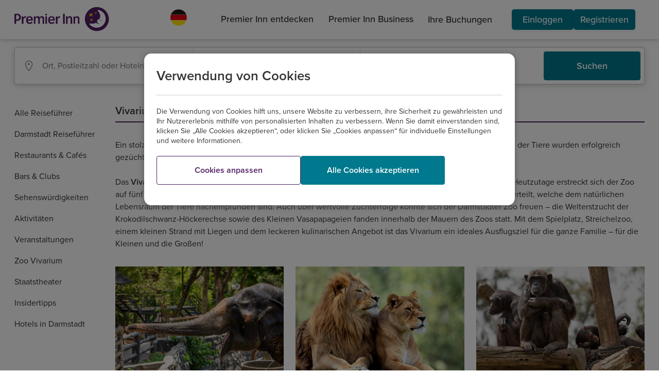

--- FILE ---
content_type: text/html;charset=utf-8
request_url: https://www.premierinn.com/de/de/reiseziele/darmstadt/aktivitaeten/zoo.html
body_size: 7178
content:

<!DOCTYPE html>
<!--[if lt IE 7]> <html class="no-js lt-ie9 lt-ie8 lt-ie7"> <![endif]-->
<!--[if IE 7]> <html xmlns:ng="http://angularjs.org" class="no-js lt-ie9 lt-ie8" data-ng-app="pi_app" id="ng-app" data-ng-controller="AppCtrl" data-ng-cloak> <![endif]-->
<!--[if IE 8]> <html xmlns:ng="http: //angularjs.org" class="no-js lt-ie9" data-ng-app="pi_app" id="ng-app" data-ng-controller="AppCtrl" data-ng-cloak> <![endif]-->
<!--[if IE 9]> <html xmlns:ng="http://angularjs.org" class="no-js ie9" data-ng-app="pi_app" id="ng-app" data-ng-controller="AppCtrl" data-ng-cloak> <![endif]-->
<!--[if IE 10]> <html xmlns:ng="http://angularjs.org" class="no-js ie10" data-ng-app="pi_app" id="ng-app" data-ng-controller="AppCtrl" data-ng-cloak> <![endif]-->
<!--[if gt IE 9]><!--> <html class="no-js" id="ng-app" data-ng-app="pi_app" data-ng-controller="AppCtrl" data-ng-cloak lang="de" dir="ltr"> <!--<![endif]-->
<!--




              @@#
              +@@@#
           ,   @@@@@
          `@;   @@@@@
     :`    `    #@@@@@
   ,@@,          @@@@@#       `'@@@:                                   +@                     +@;
   @@@+'         @@@@@@       +@@@@@@,                                 @@.                    @@+
    @@`          @@@@@@'      +@@  ;@@                                 `;                     @@+
      ;          @@@@@@@      +@@   @@@     .    `.         .`    .           `.         .    @@+     `.        .`
                 @@@@@@@      +@@   .@@ @@ @@@ '@@@@@   @@'@@@@ @@@@@  @@   +@@@@@   @@ @@;   @@+ @@ @@@@,  @@'@@@@
                `@@@@@@@      +@@   .@@ @@@@+,,@@  ;@@  @@@,.@@@@.;@@. @@  :@@  ;@@  @@@@+.   @@+ @@@# @@@  @@@:.@@@
     :`         @@@@@@@@      +@@   @@@ @@@   @@    @@` @@.  ,@@   @@+ @@  @@    @@  @@@      @@+ @@@   @@  @@,   @@
    `@@@      :@@`@@@@@@      +@@  '@@  @@.   @@    ;@+ @@    @@   ;@+ @@  @@    ;@' @@       @@+ @@,   @@  @@    @@
    ;@@      @@@@@+@@@@@      +@@@@@@,  @@    @@@@@@@@@ @@    @@   ;@+ @@  @@@@@@@@+ @@       @@+ @@.   @@  @@    @@
     `       `@@@@@@@@@@      +@@@+,    @@    @@        @@    @@   ;@+ @@  @@        @@       @@+ @@.   @@  @@    @@
             @@@@@@@@@@,      +@@       @@    @@        @@    @@   ;@+ @@  @@        @@       @@+ @@.   @@  @@    @@
           : '@@@@@@@@@       +@@       @@    #@@   #@  @@    @@   ;@+ @@  @@@   @@  @@       @@+ @@.   @@  @@    @@
   '@:,:+@@@@. `@@@@@@.       +@@       @@     @@@@@@@  @@    @@   ;@+ @@   @@@@@@@  @@       @@+ @@.   @@  @@    @@
   ;@@@@@@@@@@@@@@@@@@        :@'       +@      .@@@`   #@    @+   ,@; +@    ,@@@`   +@       '@; +@`   +@  #@    #+
    +@@@@@@@@@@@@@@@@
     :@@@@@@@@@@@@@#
       @@@@@@@@@@@`
         :@@@@@'



-->
<head>
<script type="text/javascript" src="https://www.premierinn.com/public/95bce5db23551149849e5fce693e38f97d0011b1d4e7"  ></script><script src="/etc/clientlibs/pi-header.ACSHASH72ff0670c1753ff7125257864d9db1b0.js"></script>
<meta charset="utf-8">
<link rel="dns-prefetch" href="//use.typekit.net">
<link rel="dns-prefetch" href="//p.typekit.net">
<link rel="dns-prefetch" href="//assets.adobedtm.com">
<link rel="dns-prefetch" href="//www.google-analytics.com">
<link rel="dns-prefetch" href="//target.premierinn.com">
<link rel="dns-prefetch" href="//gateway.foresee.com">
<link rel="dns-prefetch" href="//d2oh4tlt9mrke9.cloudfront.net">
<link rel="dns-prefetch" href="//restapi.premierinn.com">
<link rel="dns-prefetch" href="//maps.googleapis.com">
<script src="https://maps.googleapis.com/maps/api/js?client=gme-whitbreadgroupltd&v=3.48"></script>
<style>#map{height:400px;width:100%}#google-map{height:100%;width:100%}</style>
<!-- DTM -->
<script src="//assets.adobedtm.com/launch-EN1f330bc46c5949b29c22bbf3f0573f75.min.js" async></script>
<link rel="preload" as="script" href="https://www.premierinn.com/public/95bce5db23551149849e5fce693e38f97d0011b1d4e7"/><link rel="preload" href="/etc/designs/pi/desktop/assets/wb-icons/icomoon.woff" crossorigin="anonymous" as="font" type="font/woff">
<!-- AngularJS App Routing runs off the /region/language/ -->
<base href="/de/de/"/>
<meta name="fragment" content="!"/>
<!-- Metadata -->
<!--[if gt IE 8]><meta http-equiv="X-UA-Compatible" content="IE=edge,chrome=1"><![endif]-->
<!--[if lt IE 9]><meta http-equiv="X-UA-Compatible" content="IE=7"><![endif]-->
<!-- Page data -->
<title>Zoo Vivarium Darmstadt | Ein Premier Inn Reiseführer</title>
<link rel="canonical" data-pi-metadata="" href="https://www.premierinn.com/de/de/reiseziele/darmstadt/aktivitaeten/zoo.html"/>
<meta name="description" data-pi-metadata="" content="Erleben Sie das exotische Tierreich im Darmstädter Zoo Vivarium hautnah und genießen Sie die Besonderheiten des Steichelzoos und des Biergartens.">
<meta http-equiv="last-modified" data-pi-metadata="" content="2025-01-29"/>
<!-- Twitter Card data -->
<meta property="twitter:card" content="summary">
<meta property="twitter:url" data-pi-metadata="" content="/de/de/reiseziele/darmstadt/aktivitaeten/zoo.html">
<meta property="twitter:title" data-pi-metadata="" content="Vivarium Darmstadt">
<meta property="twitter:description" data-pi-metadata="" content="Erleben Sie das exotische Tierreich im Darmstädter Zoo Vivarium hautnah und genießen Sie die Besonderheiten des Steichelzoos und des Biergartens.">
<meta property="twitter:image" data-pi-metadata="" content="">
<meta property="twitter:site" data-pi-metadata="" content="">
<!-- Open Graph data -->
<meta property="og:type" content="website">
<meta property="og:url" data-pi-metadata="" content="/de/de/reiseziele/darmstadt/aktivitaeten/zoo.html">
<meta property="og:title" data-pi-metadata="" content="Vivarium Darmstadt">
<meta property="og:description" data-pi-metadata="" content="Erleben Sie das exotische Tierreich im Darmstädter Zoo Vivarium hautnah und genießen Sie die Besonderheiten des Steichelzoos und des Biergartens.">
<meta property="og:image" data-pi-metadata="" content="">
<meta property="og:site_name" data-pi-metadata="" content="">
<meta property="fb:admins" data-pi-metadata="" content="">
<!-- Favicons -->
<!-- Main icon -->
<link rel="icon" type="image/x-icon" href="/content/dam/pi/websites/desktop/icons/favicons/favicon.ico">
<!-- Android icons -->
<link rel="icon" sizes="228x228" href="/content/dam/pi/websites/desktop/icons/favicons/xfavicon-228x228.png.pagespeed.ic.AhL0MMwPlZ.webp">
<link rel="icon" sizes="192x192" href="/content/dam/pi/websites/desktop/icons/favicons/xfavicon-192x192.png.pagespeed.ic.Zk_eY9WhyO.webp">
<!-- Apple icons -->
<link rel="apple-touch-icon" href="/content/dam/pi/websites/desktop/icons/favicons/xapple-touch-icon-precomposed.png.pagespeed.ic.bMeNN1UiMU.webp">
<link rel="apple-touch-icon" sizes="76x76" href="/content/dam/pi/websites/desktop/icons/favicons/xapple-touch-icon-76x76-precomposed.png.pagespeed.ic.jvouXmNgx-.webp">
<link rel="apple-touch-icon" sizes="120x120" href="/content/dam/pi/websites/desktop/icons/favicons/xapple-touch-icon-120x120-precomposed.png.pagespeed.ic.-IQFrblwkR.webp">
<link rel="apple-touch-icon" sizes="152x152" href="/content/dam/pi/websites/desktop/icons/favicons/xapple-touch-icon-152x152-precomposed.png.pagespeed.ic.vgnfkWZNQ3.webp">
<!-- Windows icons: IE10/11 -->
<meta name="msapplication-TileImage" content="/content/dam/pi/websites/desktop/icons/favicons/favicon-ie10-144x144.png">
<meta name="msapplication-TileColor" content="#552462">
<meta name="msapplication-square70x70logo" content="/content/dam/pi/websites/desktop/icons/favicons/favicon-ie11-70x70.png">
<meta name="msapplication-square150x150logo" content="/content/dam/pi/websites/desktop/icons/favicons/favicon-ie11-150x150.png">
<meta name="msapplication-wide310x150logo" content="/content/dam/pi/websites/desktop/icons/favicons/favicon-ie11-310x150.png">
<meta name="msapplication-square310x310logo" content="/content/dam/pi/websites/desktop/icons/favicons/favicon-ie11-310x310.png">
<!-- Styles/Scripts -->
<script src="/etc/clientlibs/pi/desktop.ACSHASH93fe3e4dddf19cf3d518aa0d66c005e0.js"></script>
<link rel="stylesheet" href="/etc/clientlibs/pi/desktop.ACSHASH223f346d8331ca0c6e476866013ff6c0.css" type="text/css">
<link rel="stylesheet" href="/etc/clientlibs/pi-header.ACSHASHc1980f0a8da611309b11ea77b74c6c16.css" type="text/css">
<link rel="stylesheet" href="/etc/clientlibs/pi/web.ACSHASHd41d8cd98f00b204e9800998ecf8427e.css" type="text/css">
<!--[if lte IE 9]>
      
      
      
      <![endif]-->
<script src="jsconfig.js"></script>
<!-- s_code -->
<meta name="viewport" content="width=device-width, initial-scale=1, user-scalable=no">
</head>
<body class="angular pi-adjusted-content " data-ng-class="{'has-overlay':popupOverlays.length>0, 'pi-fixed-height-layout':pageLayout.isIpad}" elem-ready="">
<div data-pi-error-overlay></div>
<div itemscope itemtype="http://schema.org/WebPage" class="pagewrap">
<pi-header-component mapped-path="/de/de/index"></pi-header-component>
<noscript>
<header>
<nav>
<ul>
<li>
<a href="https://www.premierinn.com/gb/en/home.html">English</a>
</li>
<li>
<a href="https://www.premierinn.com/de/de/home.html">Deutsch</a>
</li>
</ul>
</nav>
</header>
</noscript>
<main role="main" class="responsive">
<script>window.piConfig.pageName="PremierInn:Book a hotel:Content Page";</script>
<div>
<div class="pi-page" data-pi-tracking="" data-channel="Content Page" data-pagename="PremierInn:Book a hotel:Content Page" data-call-function="FUNCTION_SCODE_T" pi-hide-footer="" data-pi-get-metadata ng-controller="ContentPageCtrl" data-metadata="{&#34;title&#34;:&#34;Zoo Vivarium Darmstadt | Ein Premier Inn Reiseführer&#34;,&#34;tags&#34;:{&#34;meta&#34;:[{&#34;name&#34;:&#34;description&#34;,&#34;content&#34;:&#34;Erleben Sie das exotische Tierreich im Darmstädter Zoo Vivarium hautnah und genießen Sie die Besonderheiten des Steichelzoos und des Biergartens.&#34;},{&#34;http-equiv&#34;:&#34;last-modified&#34;,&#34;content&#34;:&#34;2025-01-29&#34;},{&#34;property&#34;:&#34;twitter:url&#34;,&#34;content&#34;:&#34;/de/de/reiseziele/darmstadt/aktivitaeten/zoo.html&#34;},{&#34;property&#34;:&#34;twitter:title&#34;,&#34;content&#34;:&#34;Vivarium Darmstadt&#34;},{&#34;property&#34;:&#34;twitter:description&#34;,&#34;content&#34;:&#34;Erleben Sie das exotische Tierreich im Darmstädter Zoo Vivarium hautnah und genießen Sie die Besonderheiten des Steichelzoos und des Biergartens.&#34;},{&#34;property&#34;:&#34;og:url&#34;,&#34;content&#34;:&#34;/de/de/reiseziele/darmstadt/aktivitaeten/zoo.html&#34;},{&#34;property&#34;:&#34;og:title&#34;,&#34;content&#34;:&#34;Vivarium Darmstadt&#34;},{&#34;property&#34;:&#34;og:description&#34;,&#34;content&#34;:&#34;Erleben Sie das exotische Tierreich im Darmstädter Zoo Vivarium hautnah und genießen Sie die Besonderheiten des Steichelzoos und des Biergartens.&#34;}],&#34;link&#34;:[{&#34;rel&#34;:&#34;canonical&#34;,&#34;href&#34;:&#34;/de/de/reiseziele/darmstadt/aktivitaeten/zoo.html&#34;}]}}">
<div class="site-container in-page__container ">
<div class="in-page__nav ">
<ul class="in-page__nav-menu">
<li class="in-page__nav-item"><a href="https://www.premierinn.com/de/de/reiseziele/reisefuehrer.html" target="">Alle Reiseführer</a></li>
<li class="in-page__nav-item"><a href="https://www.premierinn.com/de/de/reiseziele/darmstadt.html" target="">Darmstadt Reiseführer</a></li>
<li class="in-page__nav-item"><a href="https://www.premierinn.com/de/de/reiseziele/darmstadt/restaurants.html" target="">Restaurants & Cafés</a></li>
<li class="in-page__nav-item"><a href="https://www.premierinn.com/de/de/reiseziele/darmstadt/clubs.html" target="">Bars & Clubs</a></li>
<li class="in-page__nav-item"><a href="https://www.premierinn.com/de/de/reiseziele/darmstadt/sehenswuerdigkeiten.html" target="">Sehenswürdigkeiten</a></li>
<li class="in-page__nav-item"><a href="https://www.premierinn.com/de/de/reiseziele/darmstadt/aktivitaeten.html" target="">Aktivitäten</a></li>
<li class="in-page__nav-item"><a href="https://www.premierinn.com/de/de/reiseziele/darmstadt/veranstaltungen.html" target="">Veranstaltungen</a></li>
<li class="in-page__nav-item"><a href="https://www.premierinn.com/de/de/reiseziele/darmstadt/aktivitaeten/zoo.html" target="">Zoo Vivarium</a></li>
<li class="in-page__nav-item"><a href="https://www.premierinn.com/de/de/reiseziele/darmstadt/veranstaltungen/staatstheater.html" target="">Staatstheater</a></li>
<li class="in-page__nav-item"><a href="https://www.premierinn.com/de/de/reiseziele/darmstadt/insidertipps.html" target="">Insidertipps</a></li>
<li class="in-page__nav-item"><a href="https://www.premierinn.com/de/de/hotels/deutschland/hessen/darmstadt.html" target="">Hotels in Darmstadt</a></li>
</ul>
</div>
<div class="in-page__nav-content__content-with-side-menu">
<div class="divider-container mx-auto">
<h1 class="divider-container__heading divider-container__heading__md-top">
Vivarium Darmstadt
</h1>
<div class="divider-container__divider__thick divider-container__divider__thick__sm-bot"></div>
</div>
<article class="editorial mx-auto  homepage-analytics">
<div class="editorial__collection ed-single-row     mx-auto">
<section class="editorial__item ">
<div class="editorial__item-content editorial__item-content--no-image">
<div data-limit="0" class="pi-typeset container-text-readmore">
<span class="editorial__item-details content">
<p>Ein stolzes Fleckchen von Darmstadt ist der Vivarium Zoo – die Heimat von ca. 2.000 Tieren in 190 Arten. Viele der Tiere wurden erfolgreich gezüchtet und finden in der hessischen Stadt ihr Zuhause. Der Besuch des Zoos ist ein wunderbares Erlebnis.</p>
<p> </p>
<p>Das <b>Vivarium</b> wurde 1965 als Schulaquarium für die Darmstädter Schulen im Rahmen der Naturkunde eröffnet. Heutzutage erstreckt sich der Zoo auf fünf Hektar Fläche und ist in verschiedene Themenbereiche wie die Afrikaanlage oder das Tropenhaus unterteilt, welche dem natürlichen Lebensraum der Tiere nachempfunden sind. Auch über wertvolle Zuchterfolge konnte sich der Darmstädter Zoo freuen – die Welterstzucht der Krokodilschwanz-Höckerechse sowie des Kleinen Vasapapageien fanden innerhalb der Mauern des Zoos statt. Mit dem Spielplatz, Streichelzoo, einem kleinen Strand mit Liegen und dem leckeren kulinarischen Angebot ist das Vivarium ein ideales Ausflugsziel für die ganze Familie – für die Kleinen und die Großen!</p>
</span>
<div class="editorial__item-controls hide-controls">
<div class="readmore">
Mehr
</div>
<div class="readless hide-controls">
Weniger
</div>
</div>
</div>
</div>
</section>
</div>
<div class="editorial__collection editorial__collection ed-three-column mx-auto">
<section class="editorial__item ">
<div class="editorial__image-container ">
<img class="editorial__image-item" loading="lazy" src="/content/dam/pi/websites/desktop/de/reiseziele/darmstadt/Elefant_Zoo_642x411.jpg" alt="Elefant im Zoo"/>
</div>
</section>
<section class="editorial__item ">
<div class="editorial__image-container ">
<img class="editorial__image-item" loading="lazy" src="/content/dam/pi/websites/desktop/de/reiseziele/darmstadt/Löwen_Zoo_642x411.jpg" alt="Löwen im Zoo"/>
</div>
</section>
<section class="editorial__item ">
<div class="editorial__image-container ">
<img class="editorial__image-item" loading="lazy" src="/content/dam/pi/websites/desktop/de/reiseziele/darmstadt/Schimpansen_Zoo_642x411.jpg" alt="Schimpansen im Zoo"/>
</div>
</section>
</div>
</article>
<div>
<div style="display: flex">
<img src="/content/dam/pi/websites/desktop/icons/premier-inn-logo--circle.svg" alt="Logo" height="35" width="35">
<span class="editorial__item-details content">
<p> &nbsp; Entdecken Sie unsere <a href="https://www.premierinn.com/de/de/hotels/deutschland/hessen/darmstadt.html"><b>Hotels in Darmstadt</b></a>!</p>
</span>
</div>
</div>
</div>
</div>
</div>
</main>
<footer class=" pi-footer new-footer">
<div class="separation-line separation-line--footerlinks1"></div>
<div class="new-footer--links-wrapper">
<div class="tab-container">
<div class="footer-new">
<div class="footer-new__tabs">
<button class="footer-new__tab-button footer-new__tab-button--active" data-tab-id="tab-id-0">Über uns</button>
<button class="footer-new__tab-button " data-tab-id="tab-id-1">Die wichtigsten Premier Inn Hotels</button>
</div>
<div class="footer-new__content">
<div id="tab-id-0" class="footer-new__tab-view footer-new__tab-view--show">
<div class="linkcontainer ">
<div class="itemscontainer__wrapper">
<div class="itemscontainer">
<div class="itemscontainer__item">
<span class="itemscontainer__title">Premier Inn</span>
<ul class="itemscontainer__list-link">
<li class="itemscontainer__link">
<a href="https://www.premierinn.com/de/de/wir-sind-premier.html" tabindex="0">Über uns</a>
</li>
<li class="itemscontainer__link">
<a href="https://www.premierinncareersdach.com" tabindex="0">Karriere</a>
</li>
<li class="itemscontainer__link">
<a href="https://www.premierinncareersdach.com/jobsuche" tabindex="0">Stellenanzeigen</a>
</li>
<li class="itemscontainer__link">
<a href="https://www.premierinn.com/de/de/presse.html" tabindex="0">Presse</a>
</li>
<li class="itemscontainer__link">
<a href="/content/dam/pi/websites/desktop/de/unternehmen/erklaerung-whitbread-menschenrechtsstrategie.pdf" target="_blank" tabindex="0">Nachhaltigkeit/Menschenrechte</a>
</li>
<li class="itemscontainer__link">
<a href="https://www.whitbread.co.uk/about-us/" tabindex="0">Unternehmen (engl.)</a>
</li>
</ul>
</div>
</div>
<div class="itemscontainer">
<div class="itemscontainer__item">
<span class="itemscontainer__title">Kontakt</span>
<ul class="itemscontainer__list-link">
<li class="itemscontainer__link">
<a href="https://www.premierinn.com/de/de/kontakt.html" tabindex="0">Kontaktieren Sie uns</a>
</li>
<li class="itemscontainer__link">
<a href="https://secure2.premierinn.com/de/de/bookingmanagement.html" tabindex="0">Ihre Buchung bearbeiten</a>
</li>
<li class="itemscontainer__link">
<a href="https://www.premierinn.com/de/de/business/kontakt.html" tabindex="0">Kontakt für Firmenkunden</a>
</li>
<li class="itemscontainer__link">
<a href="https://www.premierinn.com/de/de/wir-sind-premier/gruppen.html" tabindex="0">Gruppenbuchungen</a>
</li>
<li class="itemscontainer__link">
<a href="https://www.premierinn.com/de/de/fragen.html" tabindex="0">FAQs</a>
</li>
<li class="itemscontainer__link">
<a href="mailto:feedback-germany@premierinn.com?subject=Feedback%20zu%20Premier%20Inn%20Deutschland%20/%20Feedback%20for%20Premier%20Inn%20Germany&body=Dieses%20E-Mail-Feedback-Formular%20ist%20ausschlie%C3%9Flich%20f%C3%BCr%20Premier%20Inn%20Deutschland%20vorgesehen.%20Wir%20antworten%20innerhalb%20von%205%20-%207%20Werktagen.%20Bitte%20%C3%BCbermitteln%20Sie%20uns%20die%20nachfolgenden%20Angaben%20%E2%80%93%20ohne%20diese%20k%C3%B6nnen%20wir%20Ihr%20Feedback%20aus%20Datenschutzgr%C3%BCnden%20leider%20nicht%20bearbeiten%20oder%20weiterleiten.%0D%0DPlease%20note:%20This%20feedback%20form%20is%20exclusively%20for%20Premier%20Inn%20Germany.%20We%E2%80%99d%20love%20to%20hear%20about%20your%20recent%20experience%20staying%20in%20one%20of%20our%20Premier%20Inn%20hotels%20in%20Germany.%20Please%20provide%20us%20with%20the%20following%20information%20%E2%80%93%20we%E2%80%99ll%20need%20this%20for%20data%20protection%20reasons%20in%20order%20to%20process%20or%20forward%20on%20your%20feedback.%20We%E2%80%99ll%20aim%20to%20respond%20within%20five%20to%20seven%20working%20days.%0D%0DName%20/%20Name:%20%0DTelefonnummer%20/%20Telephone%20number:%20%0DPostleitzahl%20/%20Post%20code:%20%0DHotelname%20/%20Hotel%20name:%20%0DBuchungsnummer%20/%20Booking%20number:%20%0DAufenthaltsdatum%20/%20Date%20of%20stay:%20%0DIhre%20Nachricht%20an%20uns%20/%20Your%20feedback:%20%0D.html" tabindex="0">Feedback</a>
</li>
</ul>
</div>
</div>
<div class="itemscontainer">
<div class="itemscontainer__item">
<span class="itemscontainer__title">Rechtliches</span>
<ul class="itemscontainer__list-link">
<li class="itemscontainer__link">
<a href="https://www.premierinn.com/de/de/bedingungen/nutzungsbedingungen.html" tabindex="0">Nutzungsbedingungen</a>
</li>
<li class="itemscontainer__link">
<a href="https://www.premierinn.com/de/de/bedingungen/allgemeine-geschaeftsbedingungen-deutschland.html" tabindex="0">Unsere AGBs</a>
</li>
<li class="itemscontainer__link">
<a href="https://www.premierinn.com/de/de/bedingungen/cookies.html" tabindex="0">Cookies</a>
</li>
<li class="itemscontainer__link">
<a href="https://www.premierinn.com/de/de/bedingungen/datenschutz.html" tabindex="0">Datenschutz</a>
</li>
<li class="itemscontainer__link">
<a href="https://www.premierinn.com/de/de/impressum.html" tabindex="0">Impressum</a>
</li>
<li class="itemscontainer__link">
<a href="/content/dam/pi/websites/desktop/de/unternehmen/beschwerdeverfahren-lieferkettengesetz.pdf" target="_blank" tabindex="0">Lieferkettensorgfaltspflichten</a>
</li>
</ul>
</div>
</div>
<div class="itemscontainer">
<div class="itemscontainer__item">
<span class="itemscontainer__title">Hotels</span>
<ul class="itemscontainer__list-link">
<li class="itemscontainer__link">
<a href="https://www.premierinn.com/de/de/einfach-schoener-schlafen/zimmer.html" tabindex="0">Unsere Zimmer</a>
</li>
<li class="itemscontainer__link">
<a href="https://www.premierinn.com/de/de/einfach-schoener-schlafen/bett.html" tabindex="0">Unsere Betten</a>
</li>
<li class="itemscontainer__link">
<a href="https://www.premierinn.com/de/de/bedingungen/barrierefreiheit.html" tabindex="0">Barrierefreiheit</a>
</li>
<li class="itemscontainer__link">
<a href="https://www.premierinn.com/de/de/wir-sind-premier/essen.html" tabindex="0">Frühstück &amp; Bar</a>
</li>
<li class="itemscontainer__link">
<a href="https://www.premierinn.com/de/de/wir-sind-premier/wlan.html" tabindex="0">WLAN</a>
</li>
<li class="itemscontainer__link">
<a href="https://www.premierinn.com/de/de/wir-sind-premier/fahrradfreundlich.html" tabindex="0">Fahrradfreundliche Hotels</a>
</li>
</ul>
</div>
</div>
<div class="itemscontainer">
<div class="itemscontainer__item">
<span class="itemscontainer__title">Gut zu wissen</span>
<ul class="itemscontainer__list-link">
<li class="itemscontainer__link">
<a href="https://www.premierinn.com/de/de/wir-sind-premier/schlaf/gute-nacht-garantie.html" tabindex="0">Gute-Nacht-Garantie</a>
</li>
<li class="itemscontainer__link">
<a href="https://www.premierinn.com/de/de/wir-sind-premier/preis-leistung.html" tabindex="0">Mehr für Ihr Geld</a>
</li>
<li class="itemscontainer__link">
<a href="https://www.premierinn.com/de/de/wir-sind-premier/familie.html" tabindex="0">Vorteile für Familien</a>
</li>
<li class="itemscontainer__link">
<a href="https://www.premierinn.com/de/de/fragen/bezahlung.html" tabindex="0">So können Sie bezahlen</a>
</li>
<li class="itemscontainer__link">
<a href="https://www.premierinn.com/de/de/fragen/buchung-aendern-stornieren.html" tabindex="0">Buchung ändern/stornieren</a>
</li>
<li class="itemscontainer__link">
<a href="https://www.premierinn.com/de/de/unternehmen/expansion-in-deutschland.html" tabindex="0">Expansion in Deutschland</a>
</li>
</ul>
</div>
</div>
<div class="itemscontainer">
<div class="itemscontainer__item">
<span class="itemscontainer__title">Anderes</span>
<ul class="itemscontainer__list-link">
<li class="itemscontainer__link">
<a href="https://www.premierinn.com/de/de/wir-sind-premier/flexibel-buchen.html" tabindex="0">Unsere flexiblen Tarife</a>
</li>
<li class="itemscontainer__link">
<a href="https://www.premierinn.com/de/de/fragen/city-tax.html" tabindex="0">City Tax</a>
</li>
<li class="itemscontainer__link">
<a href="https://www.premierinn.com/de/de/wir-sind-premier/schlaf/premier-plus-zimmer.html" tabindex="0">Premier Plus-Zimmer</a>
</li>
<li class="itemscontainer__link">
<a href="https://www.premierinn.com/de/de/fragen/checkin-checkout.html" target="_blank" tabindex="0">Check-in &amp; Check-out</a>
</li>
<li class="itemscontainer__link">
<a href="https://www.premierinn.com/de/de/fragen/anreise-parken.html" tabindex="0">Anreise &amp; Parken</a>
</li>
<li class="itemscontainer__link">
<a href="https://www.premierinn.com/de/de/sitemap.html" tabindex="0">Sitemap</a>
</li>
</ul>
</div>
</div>
</div>
</div>
</div>
<div id="tab-id-1" class="footer-new__tab-view footer-new__tab-view--hide">
<div class="linkcontainer ">
<div class="itemscontainer__wrapper">
<div class="itemscontainer">
<div class="itemscontainer__item">
<ul class="itemscontainer__list-link">
<li class="itemscontainer__link">
<a href="https://www.premierinn.com/de/de/hotels/deutschland/berlin/berlin.html" tabindex="0">Hotels Berlin</a>
</li>
<li class="itemscontainer__link">
<a href="https://www.premierinn.com/de/de/hotels/deutschland/niedersachsen/braunschweig.html" tabindex="0">Hotels Braunschweig</a>
</li>
<li class="itemscontainer__link">
<a href="https://www.premierinn.com/de/de/hotels/deutschland/hessen/darmstadt.html" tabindex="0">Hotels Darmstadt</a>
</li>
<li class="itemscontainer__link">
<a href="https://www.premierinn.com/de/de/hotels/deutschland/sachsen/dresden.html" tabindex="0">Hotels Dresden</a>
</li>
<li class="itemscontainer__link">
<a href="https://www.premierinn.com/de/de/hotels/deutschland/nordrhein-westfalen/duesseldorf.html" tabindex="0">Hotels Düsseldorf</a>
</li>
<li class="itemscontainer__link">
<a href="https://www.premierinn.com/de/de/hotels/deutschland/nordrhein-westfalen/essen.html" tabindex="0">Hotels Essen</a>
</li>
<li class="itemscontainer__link">
<a href="https://www.premierinn.com/de/de/hotels/deutschland/hessen/frankfurt.html" tabindex="0">Hotels Frankfurt</a>
</li>
</ul>
</div>
</div>
<div class="itemscontainer">
<div class="itemscontainer__item">
<ul class="itemscontainer__list-link">
<li class="itemscontainer__link">
<a href="https://www.premierinn.com/de/de/hotels/deutschland/baden-wuerttemberg/freiburg.html" tabindex="0">Hotels Freiburg</a>
</li>
<li class="itemscontainer__link">
<a href="https://www.premierinn.com/de/de/hotels/deutschland/hamburg/hamburg.html" target="_blank" tabindex="0">Hotels Hamburg</a>
</li>
<li class="itemscontainer__link">
<a href="https://www.premierinn.com/de/de/hotels/deutschland/niedersachsen/hannover.html" tabindex="0">Hotels Hannover</a>
</li>
<li class="itemscontainer__link">
<a href="https://www.premierinn.com/de/de/hotels/deutschland/baden-wuerttemberg/heidelberg.html" tabindex="0">Hotels Heidelberg</a>
</li>
<li class="itemscontainer__link">
<a href="https://www.premierinn.com/de/de/hotels/deutschland/baden-wuerttemberg/heilbronn.html" tabindex="0">Hotels Heilbronn</a>
</li>
<li class="itemscontainer__link">
<a href="https://www.premierinn.com/de/de/hotels/deutschland/baden-wuerttemberg/karlsruhe.html" tabindex="0">Hotels Karlsruhe</a>
</li>
<li class="itemscontainer__link">
<a href="https://www.premierinn.com/de/de/hotels/deutschland/nordrhein-westfalen/koeln.html" tabindex="0">Hotels Köln</a>
</li>
</ul>
</div>
</div>
<div class="itemscontainer">
<div class="itemscontainer__item">
<ul class="itemscontainer__list-link">
<li class="itemscontainer__link">
<a href="https://www.premierinn.com/de/de/hotels/deutschland/sachsen/leipzig.html" tabindex="0">Hotels Leipzig</a>
</li>
<li class="itemscontainer__link">
<a href="https://www.premierinn.com/de/de/hotels/deutschland/bayern/lindau.html" tabindex="0">Hotels Lindau</a>
</li>
<li class="itemscontainer__link">
<a href="https://www.premierinn.com/de/de/hotels/deutschland/schleswig-holstein/luebeck.html" tabindex="0">Hotels Lübeck</a>
</li>
<li class="itemscontainer__link">
<a href="https://www.premierinn.com/de/de/hotels/deutschland/baden-wuerttemberg/mannheim.html" tabindex="0">Hotels Mannheim</a>
</li>
<li class="itemscontainer__link">
<a href="https://www.premierinn.com/de/de/hotels/deutschland/bayern/muenchen.html" tabindex="0">Hotels München</a>
</li>
<li class="itemscontainer__link">
<a href="https://www.premierinn.com/de/de/hotels/deutschland/bayern/nuernberg.html" tabindex="0">Hotels Nürnberg</a>
</li>
<li class="itemscontainer__link">
<a href="https://www.premierinn.com/de/de/hotels/deutschland/bayern/passau.html" tabindex="0">Hotels Passau</a>
</li>
</ul>
</div>
</div>
<div class="itemscontainer">
<div class="itemscontainer__item">
<ul class="itemscontainer__list-link">
<li class="itemscontainer__link">
<a href="https://www.premierinn.com/de/de/hotels/deutschland/bayern/regensburg.html" tabindex="0">Hotels Regensburg</a>
</li>
<li class="itemscontainer__link">
<a href="https://www.premierinn.com/de/de/hotels/deutschland/bayern/rosenheim.html" tabindex="0">Hotels Rosenheim</a>
</li>
<li class="itemscontainer__link">
<a href="https://www.premierinn.com/de/de/hotels/deutschland/saarland/saarbruecken.html" tabindex="0">Hotels Saarbrücken</a>
</li>
<li class="itemscontainer__link">
<a href="https://www.premierinn.com/de/de/hotels/deutschland/baden-wuerttemberg/stuttgart.html" tabindex="0">Hotels Stuttgart</a>
</li>
<li class="itemscontainer__link">
<a href="https://www.premierinn.com/de/de/hotels/deutschland/hessen/wiesbaden.html" tabindex="0">Hotels Wiesbaden</a>
</li>
<li class="itemscontainer__link">
<a href="https://www.premierinn.com/de/de/hotels/deutschland/niedersachsen/wolfsburg.html" tabindex="0">Hotels Wolfsburg</a>
</li>
<li class="itemscontainer__link">
<a href="https://www.premierinn.com/de/de/hotels/deutschland/nordrhein-westfalen/wuppertal.html" tabindex="0">Hotels Wuppertal</a>
</li>
</ul>
</div>
</div>
<div class="itemscontainer">
<div class="itemscontainer__item">
<ul class="itemscontainer__list-link">
<li class="itemscontainer__link">
<a href="https://www.premierinn.com/de/de/hotels/oesterreich/wien.html" tabindex="0">Hotels Wien</a>
</li>
<li class="itemscontainer__link">
<a href="https://www.premierinn.com/de/de/hotels/england/greater-london/london.html" tabindex="0">Hotels London</a>
</li>
<li class="itemscontainer__link">
<a href="https://www.premierinn.com/de/de/hotels/republik-irland/dublin.html" tabindex="0">Hotels Dublin</a>
</li>
<li class="itemscontainer__link">
<a href="https://www.premierinn.com/de/de/wir-sind-premier/standorte/flughafenhotels.html" tabindex="0">Flughafenhotels</a>
</li>
<li class="itemscontainer__link">
<a href="https://www.premierinn.com/de/de/hotels/beste-hotels.html" tabindex="0">Unsere besten Hotels</a>
</li>
<li class="itemscontainer__link">
<a href="https://www.premierinn.com/de/de/wir-sind-premier/standorte/neue-hotels.html" tabindex="0">Neue Hotels</a>
</li>
<li class="itemscontainer__link">
<a href="https://www.premierinn.com/de/de/hotels.html" tabindex="0">Alle Hotels im Überblick</a>
</li>
</ul>
</div>
</div>
<div class="itemscontainer">
<div class="itemscontainer__item">
<ul class="itemscontainer__list-link">
<li class="itemscontainer__link">
<a href="https://www.premierinn.com/de/de/reiseziele/berlin.html" tabindex="0">Reiseführer Berlin</a>
</li>
<li class="itemscontainer__link">
<a href="https://www.premierinn.com/de/de/reiseziele/dresden.html" tabindex="0">Reiseführer Dresden</a>
</li>
<li class="itemscontainer__link">
<a href="https://www.premierinn.com/de/de/reiseziele/duesseldorf.html" tabindex="0">Reiseführer Düsseldorf</a>
</li>
<li class="itemscontainer__link">
<a href="https://www.premierinn.com/de/de/reiseziele/hamburg.html" tabindex="0">Reiseführer Hamburg</a>
</li>
<li class="itemscontainer__link">
<a href="https://www.premierinn.com/de/de/reiseziele/koeln.html" tabindex="0">Reiseführer Köln</a>
</li>
<li class="itemscontainer__link">
<a href="https://www.premierinn.com/de/de/reiseziele/muenchen.html" tabindex="0">Reiseführer München</a>
</li>
<li class="itemscontainer__link">
<a href="https://www.premierinn.com/de/de/reiseziele/reisefuehrer.html" tabindex="0">Alle Reiseführer</a>
</li>
</ul>
</div>
</div>
</div>
</div>
</div>
</div>
</div>
</div>
</div>
<div class="clearfix"></div>
<div class="new-footer--links-wrapper new-footer--single-title">
</div>
<div class="clearfix"></div>
<div class="new-footer--newsletter-signup-wrapper">
<div class="separation-line separation-line--newsletter-signup"></div>
<div class="cmp-newslettersignup" data-newsletterJson="{&#34;introView&#34;:{&#34;firstName&#34;:{&#34;label&#34;:&#34;Vorname:&#34;,&#34;maxLengthError&#34;:&#34;Bitte geben Sie Ihren Vornamen an (max. 20 Zeichen)&#34;,&#34;validError&#34;:&#34;Dieses Feld darf nur Buchstaben enthalten&#34;,&#34;minLengthError&#34;:&#34;Der Vorname muss mindestens 2 Zeichen lang sein&#34;},&#34;lastName&#34;:{&#34;label&#34;:&#34;Nachname:&#34;,&#34;maxLengthError&#34;:&#34;Bitte geben Sie Ihren Nachnamen an (max. 30 Zeichen)&#34;,&#34;validError&#34;:&#34;Dieses Feld darf nur Buchstaben enthalten&#34;,&#34;minLengthError&#34;:&#34;Der Nachname muss mindestens 2 Zeichen lang sein&#34;},&#34;email&#34;:{&#34;label&#34;:&#34;E-Mail:&#34;,&#34;maxLengthError&#34;:&#34;Bitte geben Sie eine gültige E-Mail-Adresse ein&#34;,&#34;validError&#34;:&#34;Bitte geben Sie eine gültige E-Mail-Adresse ein&#34;,&#34;minLengthError&#34;:&#34;Bitte geben Sie eine gültige E-Mail-Adresse ein&#34;},&#34;countrySelect&#34;:{&#34;label&#34;:&#34;Land auswählen:&#34;,&#34;emptyFieldError&#34;:&#34;Please select a country DE&#34;},&#34;title&#34;:&#34;Ich möchte traumhafte News erhalten!&#34;,&#34;introText&#34;:&#34;Mit dem Premier Inn Newsletter sind Sie immer auf dem neuesten Stand. Geben Sie einfach Ihre Daten unten ein und sichern Sie sich exklusive Angebote, Tipps und Neuigkeiten.&#34;,&#34;signUpButtonText&#34;:&#34;Jetzt abonnieren&#34;,&#34;privacyPolicyText&#34;:&#34;\u003cp\u003eWir passen gut auf Ihre Daten auf. Mehr zum Thema \u003ca href\u003d\&#34;/de/de/bedingungen/datenschutz.html\&#34; target\u003d\&#34;_blank\&#34;\u003eDatenschutz\u003c/a\u003e.\u003c/p\u003e\r\n&#34;},&#34;confirmSignUpView&#34;:{&#34;title&#34;:&#34;Fast geschafft!&#34;,&#34;doubleOptInTitle&#34;:&#34;Fast geschafft!&#34;,&#34;doubleOptInText&#34;:&#34;Wir haben Ihnen eine E-Mail geschickt, bitte schauen Sie gleich in Ihr Postfach und bestätigen Sie Ihre E-Mail-Adresse. Erst dann sind Sie erfolgreich für unseren traumhaften Newsletter angemeldet.&#34;,&#34;confirmationText&#34;:&#34;Wir haben Ihnen eine E-Mail geschickt, bitte schauen Sie gleich in Ihr Postfach und bestätigen Sie Ihre E-Mail-Adresse. Erst dann sind Sie erfolgreich für unseren traumhaften Newsletter angemeldet.&#34;,&#34;bookStayButtonText&#34;:&#34;Pop-up schließen&#34;,&#34;bookStayButtonUrl&#34;:&#34;/de/de/home.html&#34;}}">
<p>Jetzt Newsletter abonnieren und Premier Inn Neuigkeiten direkt per E-Mail erhalten!</p>
<button id="signup-btn" tabindex="0" class="wb-btn wb-btn--marketing-stroke">Hier anmelden</button>
</div>
</div>
<div class="new-footer--legal-social-wrapper">
<div class="separation-line separation-line--last"> </div>
<div class="footer-legend">&copy; 2025 Premier Inn</div>
<div class="cmp-footersociallinks ">
<div class="cmp-footersociallinks__icons">
<a href="https://www.facebook.com/PremierInnDeutschland" target="_blank">
<img class="cmp-footersociallinks__icon" alt="Facebook Icon" src="/content/dam/icons/resources/social/facebook-dark-square-small.svg"/></a>
<a href="https://www.instagram.com/premierinn.de" target="_blank">
<img class="cmp-footersociallinks__icon" alt="Instagram Icon" src="/content/dam/icons/resources/social/2024-social-instagram-small.svg"/></a>
<a href="https://www.youtube.com/@premierinndeutschland" target="_blank">
<img class="cmp-footersociallinks__icon" alt="Youtube Icon" src="/content/dam/icons/resources/social/2024-social-youtube-small.svg"/></a>
<a href="https://de.linkedin.com/company/premier-inn-germany" target="_blank">
<img class="cmp-footersociallinks__icon" alt="LinkedIn Icon" src="/content/dam/icons/resources/social/2024-social-linkedin-small.svg"/></a>
</div>
</div>
</div>
</footer>
</div>
<script src="/etc/clientlibs/pi/web.ACSHASH39525e428d09ccec9c1ae83c279c1fa8.js"></script>
<script type="text/javascript"  src="/UnKJpSXQNBf26wBcojKef5dl6hM/iaD38r9cYuODpcGY9z/WWdFNA/T0/4zXHMFJUsB"></script></body>
</html>


--- FILE ---
content_type: text/html;charset=utf-8
request_url: https://www.premierinn.com/de/de/common/login.html
body_size: 262
content:

<!DOCTYPE html>
<html id="ng-app" class="freewidth no-js" lang="de" dir="ltr" data-ng-cloak>
<head>
<script type="text/javascript" src="https://www.premierinn.com/public/95bce5db23551149849e5fce693e38f97d0011b1d4e7"  ></script><script src="/etc/clientlibs/wb/loginauth0.ACSHASH79b41f706ccc4c25c3d8fb9fb1324918.js"></script>
<script src="https://js-cdn.dynatrace.com/jstag/17177a07246/bf71615ufy/e045e95dfada40d_complete.js" crossorigin="anonymous"></script>
<script src="/de/de/booking/bookingconfig.js"></script>
</head>
<body class="freewidth" data-ng-class="{'has-overlay':popupOverlays.length>0}">
<div data-autoscroll="" data-ng-controller="Auth0DelegateCtrl">
</div>
<script type="text/javascript"  src="/UnKJpSXQNBf26wBcojKef5dl6hM/iaD38r9cYuODpcGY9z/WWdFNA/T0/4zXHMFJUsB"></script></body>
</html>

--- FILE ---
content_type: image/svg+xml
request_url: https://www.premierinn.com/etc/clientlibs/pi-header/resources/images/pi-refresh-logo.svg
body_size: 3161
content:
<svg xmlns="http://www.w3.org/2000/svg" xmlns:xlink="http://www.w3.org/1999/xlink" width="184" height="48" viewBox="0 0 324 83">
    <defs>
        <path id="prefix__a" d="M0.434 0.041L6.717 0.041 6.717 6.326 0.434 6.326z"/>
        <path id="prefix__c" d="M0.58 0.56L23.835 0.56 23.835 27.16 0.58 27.16z"/>
        <path id="prefix__e" d="M0.244 0.56L23.499 0.56 23.499 27.16 0.244 27.16z"/>
        <path id="prefix__g" d="M0.046 0.56L21.241 0.56 21.241 26.817 0.046 26.817z"/>
    </defs>
    <g fill="none" fill-rule="evenodd">
        <g fill-rule="nonzero">
            <path fill="#511E62" d="M41.11 82.102c22.659 0 41.011-18.372 41.011-41.012C82.121 18.43 63.75.078 41.11.078 18.47.078.098 18.431.098 41.09c0 22.66 18.352 41.012 41.012 41.012" transform="translate(241)"/>
            <path fill="#FDB913" d="M24.745 44.439c2.76-.45 4.385-1.018 4.385-1.018-1.566-.353-2.976-.588-4.346-.764.607-1.037 1.116-1.86 1.762-2.8 0 0-1.9.803-3.309 1.86 0 0-.626-1.213-1.311-2.27 0 0-.333 1.057-.666 2.838-1.899-.137-3.113-.137-3.113-.137.96.96 1.997 1.82 1.997 1.82-1.703 1.332-2.819 2.643-2.819 2.643 1.155-.45 2.271-.665 3.426-.998-.137 1.292-.196 2.662-.176 4.209 0 0 .802-1.644 2.134-3.935 1.781 1.312 3.621 2.486 3.621 2.486-.49-1.546-1.076-2.877-1.585-3.934M23.257 27.779c3.758-.02 6.049-.45 6.049-.45-1.977-.823-3.798-1.469-5.56-2.036 1.057-1.292 1.938-2.35 3.015-3.485 0 0-2.702.705-4.835 1.84 0 0-.529-1.82-1.175-3.426 0 0-.705 1.39-1.586 3.779-2.486-.627-4.072-.881-4.072-.881 1.038 1.527 2.213 2.956 2.213 2.956-2.585 1.468-4.346 3.034-4.346 3.034 1.644-.372 3.151-.41 4.776-.626-.49 1.762-.92 3.64-1.272 5.794 0 0 1.468-2.094 3.778-4.972 2.036 2.212 4.17 4.248 4.17 4.248-.294-2.232-.744-4.209-1.155-5.775M38.703 20.477c2.036-.078 3.269-.333 3.269-.333-1.096-.43-2.075-.744-3.034-1.018.548-.724.998-1.292 1.585-1.938 0 0-1.468.43-2.584 1.077 0 0-.313-.979-.685-1.84 0 0-.352.763-.803 2.075-1.37-.294-2.212-.411-2.212-.411.568.802 1.253 1.566 1.253 1.566-1.37.842-2.31 1.722-2.31 1.722.881-.234 1.703-.274 2.584-.41-.235.959-.45 1.977-.587 3.151 0 0 .763-1.174 1.977-2.76 1.136 1.174 2.33 2.232 2.33 2.232-.255-1.195-.529-2.252-.783-3.113" transform="translate(241)"/>
            <path fill="#FFF" d="M52.132 34.787c-.137.803-.294 1.469-.45 1.978-.216.763-.411 1.174-.411 1.174-.392.803-.92 1.605-1.488 2.212-.411.45-.705.764-1.35 1.312-.197.157-.373.294-.549.45-.94.744-1.88 1.312-2.74 1.762-.49.255-.96.49-1.39.685-.608.294-1.117.529-1.45.725-.45.234-.802.646-.86 1.155-.06.567.273 1.076.665 1.448.274.294 1.194.822 1.488 1.449.176.352.176.783-.235 1.194l-.176.157c-.666.509-1.116.88-1.43 1.096-.41.274-.528.47-.587.744-.039.646.411.979.862 1.35.587.51 1.761 1.351 3.288 1.958.92.372 1.997.646 3.152.685h.685c.862-.02.079.47.079.47-4.836 2.486-8.927-1.116-10.063-2.153-.195-.176-.332-.274-.332-.274-.842-.568-1.919.02-1.938.02l-.079.038c-3.582 1.606-7.595 2.506-11.843 2.506-2.37 0-4.758-.313-6.95-.842-.137-.039-.274-.039-.43-.039-1.097 0-1.978.881-1.978 1.978 0 .45.157.86.411 1.194l.059.078c5.657 7.067 14.408 11.59 24.216 11.59 17.09 0 30.93-13.743 30.93-30.697 0-14.956-10.766-27.407-25.038-30.147h-.058c-.118-.02.137.02 0 0-1.586-.235-2.389.861-2.389 1.977 0 .568.235 1.096.627 1.449l.039.039c4.914 4.6 7.928 10.943 7.928 17.932 0 1.116-.078 2.212-.235 3.289l.02.058zm2.525 10.63c-1.605-.94-1.761-2.603-1.761-2.603s-.196-2.29.47-.783c.665 1.507 1.977 2.173 1.977 2.173h.02s1.232.802 2.857.665c1.625-.137-.45.803-.45.803s-1.527.685-3.113-.255z" transform="translate(241)"/>
        </g>
        <g>
            <path fill="#511E62" d="M171.416 1.082c-.55-.093-1.447-.148-2.249-.148-.8 0-1.698.055-2.25.148-.574.099-.694.352-.694.746v32.91c0 .394.12.646.694.744.552.095 1.45.15 2.25.15.802 0 1.7-.055 2.25-.15.576-.098.697-.35.697-.745V1.828c0-.394-.121-.647-.698-.746M8.961 20.73c-.952 0-1.644-.001-3.071-.37V5.724C7.032 5.53 8.098 5.47 8.96 5.47c4.513 0 7.152 3 7.152 7.44 0 4.596-2.405 7.82-7.152 7.82M8.644.933c-4.112 0-6.831.458-7.93.66C.14 1.7 0 1.98 0 2.374v32.363c0 .395.119.647.695.745.55.095 1.448.15 2.25.15.8 0 1.699-.055 2.248-.15.577-.098.697-.35.697-.745v-9.624c.796.099 1.691.156 2.778.156 7.199 0 13.388-3.478 13.388-12.567C22.056 4.915 16.22.934 8.644.934M110.762 9.97c-.55-.095-1.288-.15-2.089-.15-.801 0-1.538.055-2.088.15-.576.098-.696.351-.696.745v24.021c0 .395.12.648.696.746.55.095 1.287.15 2.088.15.801 0 1.54-.055 2.09-.15.575-.098.694-.35.694-.746V10.715c0-.394-.119-.647-.695-.745" transform="translate(0 22)"/>
            <g transform="translate(0 22) translate(105.097 .55)">
                <mask id="prefix__b" fill="#fff">
                    <use xlink:href="#prefix__a"/>
                </mask>
                <path fill="#511E62" d="M3.575.041C1.841.041.435 1.448.435 3.183c0 1.736 1.406 3.143 3.14 3.143 1.736 0 3.142-1.407 3.142-3.143 0-1.735-1.406-3.142-3.142-3.142" mask="url(#prefix__b)"/>
            </g>
            <g transform="translate(0 22) translate(114.544 8.815)">
                <mask id="prefix__d" fill="#fff">
                    <use xlink:href="#prefix__c"/>
                </mask>
                <path fill="#511E62" d="M6.208 11.718c.32-4.255 2.255-7.042 6.068-7.042 4.085 0 5.908 3.054 6.098 7.042H6.208zM12.322.56C4.558.56.58 6.546.58 13.884.58 21.8 5.058 27.16 12.913 27.16c4.038 0 7.278-1.587 9.556-4.062.418-.452.273-1.05-.076-1.437-.477-.604-1.317-1.416-1.894-1.822-.387-.27-.846-.23-1.4.216-1.86 1.5-3.682 2.325-6.095 2.325-4.442 0-6.412-3.194-6.75-6.8h16.028c.99 0 1.553-.484 1.553-1.593C23.835 6.6 20.86.56 12.322.56z" mask="url(#prefix__d)"/>
            </g>
            <g transform="translate(0 22) translate(39.559 8.815)">
                <mask id="prefix__f" fill="#fff">
                    <use xlink:href="#prefix__e"/>
                </mask>
                <path fill="#4D1A5C" d="M5.872 11.718c.319-4.255 2.254-7.042 6.067-7.042 4.086 0 5.909 3.054 6.098 7.042H5.872zM11.986.56C4.22.56.244 6.546.244 13.884.244 21.8 4.72 27.16 12.577 27.16c4.038 0 7.278-1.587 9.556-4.062.418-.452.272-1.05-.076-1.437-.477-.604-1.317-1.416-1.895-1.822-.386-.27-.846-.23-1.4.216-1.859 1.5-3.681 2.325-6.095 2.325-4.441 0-6.41-3.194-6.75-6.8h16.029c.99 0 1.553-.484 1.553-1.593C23.499 6.6 20.523.56 11.986.56z" mask="url(#prefix__f)"/>
            </g>
            <path fill="#511E62" d="M39.512 10.602c-.1-1.1-1.077-1.227-1.784-1.227-2.873 0-5.8 2.37-7.144 5.149-.087-2.077-.717-4.704-2.89-4.704-.801 0-1.444.047-2.041.15-.422.073-.819.214-.718 1.061.211 1.778.248 3.037.248 5.035v18.671c0 .395.12.647.695.746.551.094 1.24.15 2.041.15.801 0 1.595-.056 2.145-.15.576-.1.697-.351.697-.746v-11.78c0-3.527 1.044-5.584 2.425-6.787 1.988-1.73 4.223-1.588 5.378-1.588.43 0 .721-.083.864-.832.194-1.022.169-2.217.084-3.148M154.491 9.375c-2.872 0-5.8 2.37-7.143 5.15-.087-2.079-.717-4.705-2.891-4.705-.8 0-1.444.047-2.04.15-.423.073-.819.215-.719 1.061.212 1.778.249 3.036.249 5.035v18.672c0 .394.12.646.695.744.55.095 1.24.15 2.04.15.802 0 1.596-.055 2.145-.15.577-.098.698-.35.698-.744V22.957c0-3.527 1.043-5.584 2.425-6.787 1.988-1.73 4.223-1.589 5.378-1.589.43 0 .721-.082.864-.83.194-1.023.169-2.218.084-3.148-.1-1.102-1.077-1.228-1.785-1.228M94.086 9.375c-2.933 0-5.901 1.508-7.933 4.309-1.031-2.672-3.277-4.309-6.953-4.309-2.717 0-5.57 1.31-7.553 3.73-.292-1.689-1.049-3.285-2.743-3.285-.801 0-1.444.047-2.04.15-.423.073-.82.215-.719 1.061.212 1.778.249 3.036.249 5.035v18.672c0 .394.118.646.696.744.55.095 1.239.15 2.04.15.801 0 1.595-.055 2.144-.15.577-.098.696-.35.696-.744V21.28c0-4.478 2.108-7.21 5.091-7.21 2.83 0 4.292 2.056 4.292 5.425v15.242c0 .394.119.646.695.744.55.095 1.288.15 2.089.15.802 0 1.539-.055 2.088-.15.576-.098.696-.35.696-.744V21.28c0-4.478 2.106-7.21 5.09-7.21 2.83 0 4.292 2.056 4.292 5.425v15.242c0 .394.12.646.696.744.548.095 1.286.15 2.088.15.8 0 1.539-.055 2.088-.15.577-.098.696-.35.696-.744V18.304c0-5.289-2.302-8.929-7.785-8.929M189.001 9.375c-2.664 0-5.258 1.342-7.335 3.696-.297-1.675-1.054-3.251-2.738-3.251-.8 0-1.444.047-2.04.15-.422.073-.82.215-.718 1.06.211 1.78.248 3.038.248 5.036v18.671c0 .395.119.647.696.745.55.095 1.24.15 2.04.15.802 0 1.595-.055 2.145-.15.576-.098.696-.35.696-.745V21.09c0-4.488 2.5-7.018 5.314-7.018 2.83 0 4.569 2.056 4.569 5.424v15.241c0 .395.12.648.696.746.548.094 1.286.15 2.089.15.8 0 1.538-.056 2.088-.15.577-.098.695-.35.695-.746V18.303c0-5.288-2.963-8.928-8.445-8.928" transform="translate(0 22)"/>
            <g transform="translate(0 22) translate(201.337 8.815)">
                <mask id="prefix__h" fill="#fff">
                    <use xlink:href="#prefix__g"/>
                </mask>
                <path fill="#511E62" d="M12.893.56c-2.664 0-5.257 1.342-7.335 3.696C5.26 2.58 4.504 1.005 2.819 1.005c-.8 0-1.443.046-2.039.15-.423.073-.82.214-.718 1.06C.273 3.994.31 5.252.31 7.251v18.67c0 .396.119.647.696.746.55.095 1.238.15 2.04.15.8 0 1.594-.055 2.145-.15.576-.099.695-.35.695-.745V12.274c0-4.488 2.5-7.017 5.315-7.017 2.83 0 4.569 2.055 4.569 5.424v15.24c0 .396.12.649.695.747.55.094 1.239.149 2.041.149.802 0 1.49-.055 2.04-.15.577-.097.695-.35.695-.745V9.488C21.241 4.2 18.375.56 12.893.56" mask="url(#prefix__h)"/>
            </g>
        </g>
    </g>
</svg>


--- FILE ---
content_type: image/svg+xml
request_url: https://www.premierinn.com/content/dam/icons/resources/social/2024-social-youtube-small.svg
body_size: 66
content:
<svg xmlns="http://www.w3.org/2000/svg" width="24" height="24" viewBox="0 0 24 24" fill="#58595b" xmlns:v="https://vecta.io/nano"><path d="M10.3 14.4l4-2.3-4-2.4v4.7zM22.7 0H1.3C.6 0 0 .7 0 1.3v21.4c0 .7.7 1.3 1.3 1.3h21.4c.7 0 1.3-.7 1.3-1.3V1.3c0-.7-.7-1.3-1.3-1.3zM18 14.2h0c0 2.1-2.1 2.1-2.1 2.1H8c-2.1 0-2.1-2.1-2.1-2.1V9.9C5.9 7.8 8 7.8 8 7.8h7.9C18 7.8 18 9.9 18 9.9v4.3z"/></svg>

--- FILE ---
content_type: application/javascript
request_url: https://www.premierinn.com/UnKJpSXQNBf26wBcojKef5dl6hM/iaD38r9cYuODpcGY9z/WWdFNA/T0/4zXHMFJUsB
body_size: 178758
content:
(function(){if(typeof Array.prototype.entries!=='function'){Object.defineProperty(Array.prototype,'entries',{value:function(){var index=0;const array=this;return {next:function(){if(index<array.length){return {value:[index,array[index++]],done:false};}else{return {done:true};}},[Symbol.iterator]:function(){return this;}};},writable:true,configurable:true});}}());(function(){Dg();EQH();cnH();var P3=function(rs,mw){return rs!==mw;};var q7=function(){IQ=["Q4Y}\x00","+K,%^","^","[L50U7H7^0Z","R","[5\th\fI\x07<\fl5YJ\x078&P",":WB\x07\"*\t\tQ%Qm","SX`\x00\t!l)","7Y];0U-B=B\v=#M>%HF!","N&[)","\";Q",".TF\r#*Z\f$","O`ZAR.:G`\t%N\t<T&(8<h\rm>\v,MS\x40I:Sf-8Yx_M","M\f<r","N&\tKHH","\v","l)~\x07U\v","\f,KI\x00\n\f\tS","/t:>","7VU\r*","","","T\f*",";","O]!y=^T","6W2^0I\r*","P\n#YM\x00\x07","\\~","l$","\r/c!f6*0","%UE\v &L;8Z","\'X6>H","\r","<Y;<RB","^\n7\tOH\n","S\x3fR","1O]\n","","8","F","2N","4YO!","$0-IS\vQ+\n\tL_>S]O\x00:N=\x07C","0^",">*Un\n.M"," \fK\"IY","5Hh<Z\n-","9N","\f4_;N\x07","NH","!V5OJ\x072]","\t","#\f\\","\b\bxY0","&L18\x07^","F","d*P\r=\fZ\rOJ\f!g7","\n-\x00|%R]","6\\:","0GO","]\x3fQL6y/]N\x07","\t \b/W\"F\v","R2d$J4E\t.W$\n5i(8","TD","\x00<V\v<_P\n","^\rS;$\\YH0Y\v\rVT\x3f","UK\v<","{+V\x076\n \t;5OB\fun<^\x07","<U\rKT","!\n\bZ11QL","\rT ","! V9Hk0L\r0\tz\x00S\v<","\rK8","[H","K","\"S^","J\r8","=UG/","YvY","T;","\f","\x07a\r","\f6K:","S","8\x07R^","6S","L<1L]M)IB\x00<(\v\rS","\t&L36\v_","KM","\f5Hh<Z\n-","#\x00\v^p_HuY\v-VS","Y<V;8Z","^","/UB","\t]8jL\'","\']","!p>~S\x0063\rS\n5O","{\nT I]S\tFQ\bWLs&Yj\x000[\vt/UE\b\no5\x00J}uGOXOg0","]\\<T","\b:H","9SU\v& \x07Z\r","\r\t","]\n\b\b",";0&K1NL","[+Vh","]\nN","` 5Od\x00\t9]","L\'",">)Ww\"*O95]]","\'}:","J\x000[\v0U","n]EI`\rJl_","U","ME*","u\fXO","\f-I\x40","\":\bV\f","U&]l9]","C.([","65^","=W\x40\f\tS","9W\f<","B\f",";V5J\x40\\W-U\x07 \n=K\x3fR\t\" T","=","c;\x00^SD(!\x00^\v\x3fNt","_\x000m-",">3H\x40$Z<\tO","$NP*\b\'Q*","P*T\x07^","4O","6CEe9","\f6","\x3fY","_K+","]Y=;W\rIN\v","5P])",".\x3f\t\to)y[","\"\nZ><Pl!t*^B","}1$B%iGCvK;YxXzv~/~Ktv`QWGRUL","8K#B \v","\rM>Hg\x00","\x077\\\r0^\x07","\"*","8y\n-VS\r\x00\f\nK\r\x3fPE\n","\x006","\nG","%[","\f%Y\r<+PC","$.|;zn\'96t2%k$u7;$24f%1^J\v2P3WI\v\x00=J\t\'DP\x40Mg\vKl\\\fMO\x40L",",#EG\f9\b0J-I","\nK","B","#","$\f","I(*","y\x00!]\r^S","\'","4Q<zU%2!","[\n\t\'V","","0V","z\n\n<[IB","\x07!QK\x07B \v>Z\f%P]"];};var sQ=function(){return ["\x61\x70\x70\x6c\x79","\x66\x72\x6f\x6d\x43\x68\x61\x72\x43\x6f\x64\x65","\x53\x74\x72\x69\x6e\x67","\x63\x68\x61\x72\x43\x6f\x64\x65\x41\x74"];};var m4=function(ZV){if(th["document"]["cookie"]){try{var js=th["document"]["cookie"]["split"]('; ');var QQ=null;var xk=null;for(var mb=0;mb<js["length"];mb++){var zk=js[mb];if(zk["indexOf"](""["concat"](ZV,"="))===0){var vQ=zk["substring"](""["concat"](ZV,"=")["length"]);if(vQ["indexOf"]('~')!==-1||th["decodeURIComponent"](vQ)["indexOf"]('~')!==-1){QQ=vQ;}}else if(zk["startsWith"](""["concat"](ZV,"_"))){var k3=zk["indexOf"]('=');if(k3!==-1){var bQ=zk["substring"](k3+1);if(bQ["indexOf"]('~')!==-1||th["decodeURIComponent"](bQ)["indexOf"]('~')!==-1){xk=bQ;}}}}if(xk!==null){return xk;}if(QQ!==null){return QQ;}}catch(DY){return false;}}return false;};var dX=function(){var fV;if(typeof th["window"]["XMLHttpRequest"]!=='undefined'){fV=new (th["window"]["XMLHttpRequest"])();}else if(typeof th["window"]["XDomainRequest"]!=='undefined'){fV=new (th["window"]["XDomainRequest"])();fV["onload"]=function(){this["readyState"]=4;if(this["onreadystatechange"] instanceof th["Function"])this["onreadystatechange"]();};}else{fV=new (th["window"]["ActiveXObject"])('Microsoft.XMLHTTP');}if(typeof fV["withCredentials"]!=='undefined'){fV["withCredentials"]=true;}return fV;};var wk=function(XY,Fb){return XY[Jb[HY]](Fb);};var b8=function(vb){return !vb;};var KV=function Gw(MU,ZY){var Yb=Gw;do{switch(MU){case bj:{MU=nc;if(sV(O3,gw.length)){do{SF()[gw[O3]]=b8(PV(O3,ps))?function(){return TT.apply(this,[xH,arguments]);}:function(){var bw=gw[O3];return function(Z7,dU){var x4=c4(Z7,dU);SF()[bw]=function(){return x4;};return x4;};}();++O3;}while(sV(O3,gw.length));}}break;case Jh:{MU-=sx;return K7;}break;case I5:{MU-=OO;var s8=nF[kE];for(var Fk=EE;sV(Fk,s8.length);Fk++){var QT=wk(s8,Fk);var bX=wk(lX.A6,gk++);LF+=Gw(cK,[UG(z7(UG(QT,bX)),kb(QT,bX))]);}return LF;}break;case Xg:{return Gw(xm,[Hw]);}break;case bd:{for(var f4=EE;sV(f4,gY[JU[EE]]);++f4){RG()[gY[f4]]=b8(PV(f4,HY))?function(){ww=[];Gw.call(this,xH,[gY]);return '';}:function(){var j8=gY[f4];var A3=RG()[j8];return function(Os,nw,EX,rw,F3,wE){if(QE(arguments.length,EE)){return A3;}var vV=zw(Rg,[Os,NE,EX,RV,ps,wE]);RG()[j8]=function(){return vV;};return vV;};}();}MU=nc;}break;case Od:{if(tV(Sb,EE)){do{var Tw=Q4(PV(ZE(Sb,Rk),Pw[PV(Pw.length,Ok)]),WT.length);var rY=wk(F8,Sb);var MQ=wk(WT,Tw);Hw+=Gw(cK,[UG(kb(z7(rY),z7(MQ)),kb(rY,MQ))]);Sb--;}while(tV(Sb,EE));}MU=Xg;}break;case J5:{MU=nc;if(sV(Jk,pU.length)){do{lE()[pU[Jk]]=b8(PV(Jk,Ok))?function(){return TT.apply(this,[kK,arguments]);}:function(){var GV=pU[Jk];return function(Kb,DF,J4,x3){var Gb=JY(EE,DF,bs,x3);lE()[GV]=function(){return Gb;};return Gb;};}();++Jk;}while(sV(Jk,pU.length));}}break;case kl:{Ak=[fX(HY),fX(ps),s3,fX(ss),fX(Ts),ps,Ws,Ok,fX(HY),fX(m8),fX(Ts),ps,fX(jQ),ZT,fX(gT),TD,fX(TD),ss,FE,fX(Ok),fX(B4),RV,fX(gE),OE,KG,fX(TD),fX(TD),g4,fX(fk),fX(DG),fX(m8),ss,HY,fX(DG),fX(PD),RT,Ts,fX(OE),kF,fX(Ws),kF,Ws,fX(FE),DG,fX(OE),gT,Ws,Ok,fX(FE),fX(m8),KG,fX(TD),EE,fX(YG),R3,fX(bk),fX(HY),Ts,PD,fX(ss),m8,fX(g4),m8,fX(B4),nU,FE,fX(kF),fX(kF),fX(BX),WE,fX(OE),fX(Ts),bk,fX(Ok),fX(DG),HY,OE,OE,fX(kF),m8,fX(g4),fX(VY),x8,FT,fX(HY),fX(Ws),ss,FE,fk,fX(Cs),kF,kF,fX(FT),BX,kF,fX(ss),bk,fX(ss),fX(kF),OE,fX(ps),fX(Ok),BX,ss,fX(ss),m8,fX(g4),OE,fX(DG),HY,fX(zD),jQ,fX(gT),fX(kF),g4,fX(kF),FE,fX(Ok),fX(HY),KG,[EE],fX(hG),qU,fk,fX(HY),fX(Ts),fX(Ws),KG,fX(TD),fX(KG),ps,DG,Ts,DG,fX(Ok),fX(rG),qU,fX(ss),fX(kF),fX(kF),g4,ps,EE,fX(kF),ss,fX(fk),fX(zs),qU,Ok,HY,fX(TD),fX(Ok),Ok,fX(m8),ss,fX(fk),Ok,m8,fX(m8),m8,fX(g4),gT,fX(hY),zD,fX(kF),Ok,fk,ss,fX(SQ),ps,fX(DG),EE,DG,fX(KG),EE,g4,fX(Ws),fX(kF),YD,fX(Ts),fX(DG),fX(ss),fX(Ts),Ok,KG,fX(B3),EE,HY,gT,DG,fX(fk),DG,DG,fX(gT),fX(TD),EE,fX(Ts),ps,fX(S3),g4,g4,[EE],ps,fX(ps),m8,EE,fX(TD),fX(hG),gE,FE,fX(DG),fX(Z8),hG,fX(ss),Ws,fX(Ws),kF,fX(kF),m8,fX(g4),HY,fX(TD),Ts,DG,cE,fX(RV),DG,fX(fk),Ok,OE,fX(FT),pw,fX(DG),fX(x8),x8,TD,fX(bk),m8,fX(jQ),BX,bk,fX(PD),Ok,fX(Ts),fX(ss),DG,fX(gT),Ts,fX(HY),OE,HY,fX(PD),HY,DG,DG,fX(gT),fX(m8),TD,Ts,gT,fX(g4),Ts,kF,fX(nU),zs,fX(DG),EE,Ok,ss,DG,fk,fX(HY),fX(ps),OE,fX(g4),DG,fX(x8),WE,fX(B3),Ts,kF,Ws,fX(kF),FE,fX(Ok),fk,DG,TD,fX(gT),fX(Ws),fX(FE),Ok,fX(OE),g4,Ts,fX(rG),Z8,fX(m8),PD,fX(Ws),fX(HY),fk,fX(g4),fX(dk),Ok,FE];MU=nc;}break;case Ox:{MU=Jh;for(var bD=EE;sV(bD,v3.length);bD++){var z4=wk(v3,bD);var lT=wk(v7.c2,CV++);K7+=Gw(cK,[UG(kb(z7(z4),z7(lT)),kb(z4,lT))]);}}break;case f6:{var dD=ZY[Vj];var zT=ZY[Y5];var Tb=ZY[rr];MU=Ox;var K7=ZE([],[]);var CV=Q4(PV(zT,Pw[PV(Pw.length,Ok)]),KG);var v3=Rs[dD];}break;case cK:{MU+=JK;var nX=ZY[Vj];if(rT(nX,Jx)){return th[Jb[Ts]][Jb[Ok]](nX);}else{nX-=jd;return th[Jb[Ts]][Jb[Ok]][Jb[EE]](null,[ZE(UD(nX,fk),Gh),ZE(Q4(nX,sn),bO)]);}}break;case Ml:{var gw=ZY[Vj];Sw(gw[EE]);var O3=EE;MU-=vc;}break;case SM:{MU=nc;for(var sw=EE;sV(sw,hF.length);++sw){sE()[hF[sw]]=b8(PV(sw,gT))?function(){return TT.apply(this,[Tn,arguments]);}:function(){var YF=hF[sw];return function(Yk,pk,dw){var ZG=v7(Yk,pk,Ow);sE()[YF]=function(){return ZG;};return ZG;};}();}}break;case xH:{var gY=ZY[Vj];MU=bd;}break;case xm:{var kQ=ZY[Vj];v7=function(UW,ZR,Hp){return Gw.apply(this,[f6,arguments]);};return Ap(kQ);}break;case Vj:{var Fq=ZY[Vj];MU+=nc;lX=function(VW,jZ,LJ,b9){return Gw.apply(this,[I,arguments]);};return bv(Fq);}break;case kg:{var hF=ZY[Vj];MU=SM;Ap(hF[EE]);}break;case jK:{MU=nc;rZ=[[kF,fX(ps),m8,fX(g4)],[],[cp,fX(DG),fX(Qt),W9,HY,fX(VY)],[],[Ok,fk,fX(gT)],[],[],[g4,fX(kF),FE,fX(Ok)],[mI,Ok,fX(Ok),fX(Nq)],[]];}break;case Bd:{for(var ct=EE;sV(ct,ER.length);++ct){PR()[ER[ct]]=b8(PV(ct,HY))?function(){return TT.apply(this,[Q2,arguments]);}:function(){var zA=ER[ct];return function(bq,xL,AR){var pq=DA.apply(null,[fk,xL,AR]);PR()[zA]=function(){return pq;};return pq;};}();}MU-=hj;}break;case Cm:{return [KG,EE,fX(Ws),fX(cZ),Ts,kF,fX(cI),Ts,fX(g4),m8,B3,EE,m8,fX(jQ),zD,fX(Ok),EE,fX(ss),fX(Ts),[gT],fX(ps),FE,fX(Ts),fX(KG),Ok,fX(zD),hY,BX,m8,EE,Ok,DG,fX(cp),dk,fX(Ts),kF,EE,fX(NW),Nq,fX(Nq),dk,ss,fX(kF),bk,EE,fX(R3),Nq,bk,fX(R3),Nq,fX(Nq),j9,ps,fX(gT),fX(kF),[gT],fX(PD),ps,fX(nU),BP,fX(g4),B3,fX(g4),fX(bk),s3,fX(Ts),gT,fX(m8),kF,ss,fX(m8),[Ws],fX(Ok),fX(RT),bA,ss,fX(PD),Ts,DG,fX(kF),m8,DG,PD,fX(ps),m8,fX(kf),x8,fX(KG),fX(pw),OE,PD,fX(PD),ps,fX(Ok),Ws,Ok,fX(OE),kF,fX(FT),zD,fX(kF),Ok,fX(ps),FE,fX(Ts),Ok,ss,fX(KG),bk,fX(Ts),fX(DG),gT,fX(fk),fX(pw),FE,g4,fX(g4),ss,FE,fX(ss),ps,Ok,fX(kF),ss,YG,bk,fX(DG),fX(PD),fX(l1),fX(gT),j9,fX(DG),TD,HY,fX(gT),fX(Ok),fX(hA),fX(Cs),B8,RT,fX(HY),fX(VY),R3,Ok,fX(Ts),fX(ss),DG,fX(gT),fX(Ov),[Ts],VY,ss,fX(kF),KG,fX(kF),Ok,fX(Ok),fX(sz),dk,KG,fX(Ok),FE,fX(OE),TD,DG,DG,fX(R3),dk,DG,fX(gT),g4,fX(g4),Ts,g4,fX(ps),m8,Ok,fX(R3),Qt,FE,fX(Ok),fX(Ok),fX(fk),fX(DG),Ok,fX(VY),Qt,fX(ss),fX(j9),cp,fX(KG),fX(HY),fX(VY),zD,B3,OE,fX(kF),DG,fX(I1),fX(g4),ZP,fX(g4),m8,fX(gT),fX(Ts),fX(RV),fX(Ok),fX(kF),ss,fX(HY),fX(FE),TD,fX(Ts),ps,fX(zD),m1,fX(Ws),HY,TD,fX(gT),PD,EE,fX(B4),BP,fX(HY),TD,fX(Ws),fX(PD),m8,fX(tL),m1,OE,fX(OE),fX(FE),RT,fX(Ws),fX(DG),x8,kF,fX(m8),HY,fX(VY),zs,hG,ps,fX(HY),fX(m8),fX(Ok),OE,sz,fX(hY),m1,OE,fX(ps),fX(g4),B3,Ws,fX(TD),fX(Z8),FT,HY,fX(DG),fX(KG),OE,fX(fk),g4,fX(B3),fX(bk),fX(HY),DG,DG,OE,DG,Ok,fX(HY),OE,fX(PD),fX(TD),OE,fX(m8),ss,fX(fk),Ok,m8,fX(m8),m8,fX(OE),fk,DG,fX(TD),ss,fX(gT),bk,fX(S3),cI,fX(ss),fX(BX),hG,fX(HY),Ok,fX(kF),m8,Ts,DG,fX(Ok),fX(Ok),fX(TD),PD,EE,fX(bk),FE,fX(Ts),fX(ss),DG,qU,fk,fX(HY),fX(Ts),fX(TD),fX(VY),BP,fX(KG),Ts,fX(kf),cZ,OE,fX(Ws),bk,fX(bk),m8,Iz,fX(bk),g4,fX(YG),kF,fX(KG),bk,fX(TD),fX(TD),ss,FE,fX(jQ),ZT,fX(gT),TD,fX(TD),ss,FE,kF,fX(Ok),fX(ss),fX(Ws),ss,fX(PD),Ts,DG,DG,fX(Z8),g4,PD,Ok,EE,fX(kF),bA,fX(Ow),OE,fk,fX(Z8),B3,Ws,fX(TD),fk,FE,fX(Ok),fX(dk),SQ,hG,g4,fX(kF),m8,fX(g4),Ok,fX(kF),m8,fX(g4),hA,HY,fX(m8),DG,fX(gT),m8,fX(gT),fX(Ts),RT,fX(ps),fX(SQ),BX,fX(g4),Ts,Ts,qU,TD,fX(B3),kF,fX(HY),fX(DG),fX(sz),Nq,OE,EE,fX(ps),TD,HY,Ws,fX(cp),cp,fX(DG),fX(Qt),sz,Ok,PD,Ok,fX(Ts),HY,fX(bk),g4,Ok,fX(HY),fX(m8),fX(VY),[TD],Iz,[EE],[Ws],fX(VY),Tf,DG,DG,Ok,fX(OE),m8,fX(kF),Ts,fX(RV),fX(S3),PW,qU,fX(mI),Qt,HY,fX(PD),Ok,m8,fX(ZP),[Ts],Tf,[EE],[Ws],fX(It),fX(KG),[TD],B8,g4,EE,fX(g4),YD,fX(bs),Qt,fX(m8),TD,fX(DG),fX(Ts),g4,fX(Ok),fX(R3),R1,TD,fX(Ts),Ok,fX(cp),Ow,fX(gT),B3,fX(g4),fX(VY),Nq,fX(Nq),YG,fX(TD),kf,fX(KG),fX(kF),m8,fX(HY),fX(XN),YG,[EE],OE,fX(DG),HY,fX(B3),fX(cE),Ok,fX(ss),R1,fX(TD),ps,fX(KG),gT,fX(kF),fX(cZ),fX(Ws),fX(kF),OE,fX(PD),ss,HY,fX(DG),fX(pw),ps,m8,Ok,fX(fk),FE,fX(Ok),fX(DG),FE,fX(bk),DG,fX(HY),PD];}break;case Vc:{rP=[fX(gT),DG,Ok,gT,TD,fX(OE),fX(ss),pw,EE,m8,fX(SQ),ps,fX(m8),EE,ss,fX(gE),BX,m8,TD,fX(B3),bk,fX(s3),OE,fX(kF),DG,fX(FT),WE,fX(TD),Ts,fX(m8),PD,EE,fX(fk),FE,fX(Ok),fX(FT),hY,EE,fX(HY),HY,fX(kF),bk,Ok,fX(WE),jQ,Ts,fX(B4),B8,fX(Ok),fX(DG),Ok,fX(Ok),Ws,Ok,fX(rG),fX(Ok),EE,gT,bk,fX(RT),PD,fX(ss),m8,fX(g4),m8,fX(OE),s3,fX(gT),ss,fX(DG),fX(g4),ps,EE,fX(kF),fX(Ok),Ov,fX(SQ),fX(FT),PD,Ok,fX(kF),Ws,fX(KG),OE,fX(ps),fX(m8),KG,Ws,fX(SQ),PD,Ok,fX(ZT),YD,fX(Ok),DG,fX(TD),fX(s3),Cs,RT,fX(kf),kf,fX(FE),Ok,fX(ps),TD,fX(zD),hG,EE,Ts,PD,EE,Ts,fX(Ok),FE,fX(KG),fX(YW),pw,fX(S3),ZT,ss,Ts,fX(KG),EE,m8,fX(Ts),ps,fX(nU),[EE],cZ,fX(Ok),OE,fX(l1),fX(Ts),gT,fX(hY),x8,fX(KG),fX(Ts),ps,fX(BP),zs,g4,fX(m8),fX(FE),Ts,fX(zs),m1,OE,fX(OE),fX(ps),FE,fX(Ts),Cs,fX(YW),ss,fX(KG),bk,fX(Ts),kF,fX(ps),TD,zs,Ok,fX(DG),RT,fX(ss),TD,fX(cp),hG,[EE],fX(ZP),cI,m1,gT,Ws,fX(kF),m8,fX(bk),fX(HY),ss,fX(Ts),kF,fX(hG),Ts,fX(g4),m8,B3,EE,m8,fX(jQ),zD,fX(Ok),EE,fX(ss),fX(Ts),g4,fX(kF),FE,fX(Ok),bk,fX(OE),fX(Ts),kF,fX(ss),bk,fX(ss),fX(kF),OE,fX(ps),fX(Z8),fk,SQ,Ok,fX(Ts),ps,Ts,fX(HY),fX(kF),g4,fX(bk),g4,kF,B3,fX(B3),TD,HY,fX(B3),bk,fX(DG),SQ,fX(KG),Ws,fX(SQ),m8,gT,fX(g4),g4,fX(TD),Ts,fX(kF),Ok,gT,RT,ps,KG,EE,fX(Ws),fX(Ts),fX(Ws),cI,EE,fX(TD),DG,fX(gT),fX(VY),B8,m8,kF,fX(Ok),fX(IN),BP,[DG],Ts,DG,fX(mI),cZ,OE,fX(DG),Ok,fk,fX(Qt),nU,OE,ss,fX(fk),Ok,m8,fX(m8),m8,pw,B3,fX(B3),fX(Nq),BP,[DG],fX(l1),Iz,DG,fX(mI),bk,fX(bk),j9,ss,HY,fX(ZP),tL,Ts,fX(ps),ps,fX(gT),fX(FT),hG,[EE],Ok,fX(ps),g4,fX(fk),fX(HY),RT,Ok,fX(DG),HY,fX(m8),fX(PD),PD,fX(HY),fX(kF),bk,fX(DG),Ok,fX(g4),BX,fX(g4),Ts,TD,fX(Ts),DG,fX(gT),fX(hG),WE,fX(B3),Ts,kF,Ws,fX(kF),FE,fX(Ok),fX(bk),g4,fX(B3),BP,fX(BX),OE,fX(DG),DG,fX(BX),ps,gT,fX(RT),fX(Ws),g4,DG,Ts,DG,fX(Ok),fX(FE),g4,fX(DG),fX(bA),zs,fX(Ts),fX(ss),DG,fX(gT),fX(OE),m8,FE,fX(B3),nU,EE,fX(TD),g4,OE,fX(KG),fX(s3),OE,PD,Ts,fX(ss),TD,m1,OE,fX(ps),fX(DG),fX(Cs),FP,EE,fX(kF),m8,fX(jQ),BX,bk,fX(PD),DG,fk,fX(fk),fX(Ts),gT,fX(m8),kF,gT];MU=nc;}break;case Tc:{var gB=ZY[Vj];var Rk=ZY[Y5];var nN=ZY[rr];var WT=Rs[Gt];MU+=J;var Hw=ZE([],[]);var F8=Rs[gB];var Sb=PV(F8.length,Ok);}break;case nO:{var pU=ZY[Vj];WA(pU[EE]);MU=J5;var Jk=EE;}break;case I:{var f1=ZY[Vj];MU=I5;var kE=ZY[Y5];var MI=ZY[rr];var RP=ZY[Q2];var LF=ZE([],[]);var gk=Q4(PV(RP,Pw[PV(Pw.length,Ok)]),OE);}break;case Sr:{MU+=m2;var ER=ZY[Vj];xJ(ER[EE]);}break;case X6:{return [[fX(g4),KG,fX(TD)]];}break;case Tg:{A1=[[BP,fX(HY),TD,fX(Ws),fX(PD),m8],[],[],[],[],[bA,ss,fX(PD)]];MU+=OK;}break;}}while(MU!=nc);};var OA=function(gt,Xf){return gt in Xf;};var Iq=function(q9){if(q9===undefined||q9==null){return 0;}var fI=q9["toLowerCase"]()["replace"](/[^0-9]+/gi,'');return fI["length"];};var WJ=function mp(WZ,jW){'use strict';var ML=mp;switch(WZ){case rr:{var pt;Pw.push(s3);return pt=PR()[xN(gE)](nU,Xz,pR),Pw.pop(),pt;}break;case Ym:{var wf=jW[Vj];Pw.push(Vt);var kP=th[sE()[Zp(bk)](IW,r1,TJ)](wf);var vf=[];for(var Kz in kP)vf[sE()[Zp(ss)](Cp,vE,gT)](Kz);vf[QE(typeof sE()[Zp(XN)],'undefined')?sE()[Zp(gT)].call(null,SW,nq,NW):sE()[Zp(tL)].call(null,s3,rW,RV)]();var sI;return sI=function DZ(){Pw.push(zP);for(;vf[lE()[RN(EE)](Z8,Q8,b8([]),qq)];){var wA=vf[lE()[RN(zD)](b8({}),Mz,hG,cZ)]();if(OA(wA,kP)){var jq;return DZ[sE()[Zp(B3)](Af,JD,b8({}))]=wA,DZ[RG()[jf(TD)].call(null,Zq,cp,T1,m8,BP,Ws)]=b8(DP[pw]),Pw.pop(),jq=DZ,jq;}}DZ[RG()[jf(TD)](Zq,b8(b8({})),T1,O9,Iz,Ws)]=b8(EE);var cR;return Pw.pop(),cR=DZ,cR;},Pw.pop(),sI;}break;case cm:{Pw.push(Op);this[RG()[jf(TD)].apply(null,[Zq,YD,P1,df,FP,Ws])]=b8(RH[KZ()[Cq(m8)](It,zI,DG,tn)]());var zt=this[PR()[xN(FT)](rG,XR,sL)][EE][KZ()[Cq(hG)].call(null,rG,It,OE,BV)];if(QE(sE()[Zp(FT)](XN,vT,tW),zt[sE()[Zp(hG)](PL,AV,B8)]))throw zt[QE(typeof SF()[SZ(qI)],'undefined')?SF()[SZ(ps)](Cv,xR):SF()[SZ(rG)].apply(null,[EF,B4])];var Xq;return Xq=this[KZ()[Cq(hA)](nU,ZP,PW,nm)],Pw.pop(),Xq;}break;case pH:{var hp=jW[Vj];var cA=jW[Y5];Pw.push(gf);var Mf;var Pf;var HW;var Yv;var Pq=SF()[SZ(g4)](rf,pW);var IJ=hp[PR()[xN(B3)](BP,Qt,tk)](Pq);for(Yv=EE;sV(Yv,IJ[lE()[RN(EE)].apply(null,[b8(Ok),Pk,GZ,qq])]);Yv++){Mf=Q4(UG(UD(cA,TD),RH[sE()[Zp(FP)](U9,CF,Cs)]()),IJ[lE()[RN(EE)](ZT,Pk,b8(EE),qq)]);cA*=RH[sE()[Zp(bA)](rG,A4,h9)]();cA&=DP[DG];cA+=RH[KZ()[Cq(SQ)].apply(null,[Cs,E9,tW,Is])]();cA&=DP[gT];Pf=Q4(UG(UD(cA,DP[Ok]),DP[HY]),IJ[lE()[RN(EE)].apply(null,[b8(b8({})),Pk,Z8,qq])]);cA*=DP[Ws];cA&=RH[lE()[RN(g4)](R1,Az,Nq,hY)]();cA+=DP[FE];cA&=DP[gT];HW=IJ[Mf];IJ[Mf]=IJ[Pf];IJ[Pf]=HW;}var lP;return lP=IJ[P3(typeof SF()[SZ(OE)],ZE([],[][[]]))?SF()[SZ(bk)](wv,IN):SF()[SZ(ps)](SI,wW)](Pq),Pw.pop(),lP;}break;case Um:{var GL=jW[Vj];Pw.push(Lt);if(P3(typeof GL,KZ()[Cq(kF)].apply(null,[TJ,Gt,S3,sq]))){var FA;return FA=PR()[xN(DG)](b8(b8({})),qU,Ix),Pw.pop(),FA;}var pI;return pI=GL[sE()[Zp(BP)](A8,FY,b8(Ok))](new (th[EI()[Bp(kF)](j9,L1,TL,WE,cI,FE)])(PR()[xN(BP)](b8(b8(Ok)),R3,LT),sE()[Zp(B4)](HJ,xU,S1)),lE()[RN(BP)](zs,RD,SQ,kB))[sE()[Zp(BP)](A8,FY,b8(b8(Ok)))](new (th[EI()[Bp(kF)].call(null,W9,L1,TL,b8(Ok),tt,FE)])(P3(typeof SF()[SZ(Ts)],ZE([],[][[]]))?SF()[SZ(cI)](Ew,qU):SF()[SZ(ps)].call(null,W9,vW),sE()[Zp(B4)].apply(null,[HJ,xU,kf])),QE(typeof PR()[xN(cI)],ZE('',[][[]]))?PR()[xN(HY)].call(null,I1,dk,jL):PR()[xN(B4)](Ws,ps,wY))[sE()[Zp(BP)](A8,FY,Z8)](new (th[EI()[Bp(kF)].call(null,jQ,L1,TL,hA,fk,FE)])(QE(typeof KZ()[Cq(bA)],ZE([],[][[]]))?KZ()[Cq(TD)].call(null,Ok,YN,bs,nz):KZ()[Cq(gE)](NW,NE,b8(b8(Ok)),KT),sE()[Zp(B4)].apply(null,[HJ,xU,b8(EE)])),sE()[Zp(nU)](GB,fb,bA))[sE()[Zp(BP)](A8,FY,W9)](new (th[EI()[Bp(kF)](B3,L1,TL,YD,nU,FE)])(sE()[Zp(WE)].apply(null,[tL,N4,SQ]),sE()[Zp(B4)].apply(null,[HJ,xU,I1])),KZ()[Cq(zD)].apply(null,[b8(b8(EE)),TJ,DG,d1]))[sE()[Zp(BP)](A8,FY,Sz)](new (th[P3(typeof EI()[Bp(FE)],ZE(PR()[xN(DG)](YG,qU,Ix),[][[]]))?EI()[Bp(kF)].apply(null,[Nq,L1,TL,RV,b8(b8(EE)),FE]):EI()[Bp(bk)](WE,mt,QP,Nt,b8({}),l9)])(KZ()[Cq(hY)].apply(null,[x8,MP,dk,KA]),sE()[Zp(B4)].apply(null,[HJ,xU,jP])),SF()[SZ(FT)](cL,CJ))[sE()[Zp(BP)].apply(null,[A8,FY,b8(b8([]))])](new (th[EI()[Bp(kF)](R1,L1,TL,Ov,b8(EE),FE)])(RG()[jf(fk)](YD,cI,W8,Tf,DG,Ws),sE()[Zp(B4)].call(null,HJ,xU,mI)),SF()[SZ(hA)](z3,hA))[sE()[Zp(BP)](A8,FY,AN)](new (th[EI()[Bp(kF)](tL,L1,TL,R3,hA,FE)])(PR()[xN(nU)].call(null,R1,E1,xb),P3(typeof sE()[Zp(HY)],'undefined')?sE()[Zp(B4)].apply(null,[HJ,xU,ZT]):sE()[Zp(gT)].call(null,nJ,lq,x8)),PR()[xN(WE)](jP,YG,BT))[sE()[Zp(BP)](A8,FY,b8(b8([])))](new (th[EI()[Bp(kF)](NE,L1,TL,zs,GZ,FE)])(lE()[RN(B4)].call(null,b8(b8(Ok)),MN,fk,GI),sE()[Zp(B4)].call(null,HJ,xU,m8)),RG()[jf(kF)].call(null,AP,cI,rB,kf,b8(b8({})),Ws))[lE()[RN(hY)](tW,rp,b8([]),wp)](EE,jL),Pw.pop(),pI;}break;case Tn:{var xP=jW[Vj];var sv=jW[Y5];Pw.push(Eq);var Ip;return Ip=ZE(th[sE()[Zp(fk)].apply(null,[X9,mQ,b8(EE)])][KZ()[Cq(tL)](OE,pw,m8,Nb)](nv(th[sE()[Zp(fk)](X9,mQ,Ws)][EI()[Bp(KG)](B8,Cp,Tp,ps,cI,FE)](),ZE(PV(sv,xP),Ok))),xP),Pw.pop(),Ip;}break;case xH:{var Qq=jW[Vj];Pw.push(vI);var bp=new (th[lE()[RN(cZ)].apply(null,[Tf,rJ,SQ,qU])])();var dv=bp[KZ()[Cq(BP)](FE,bZ,R3,rI)](Qq);var Rz=PR()[xN(DG)].call(null,Z8,qU,OY);dv[PR()[xN(kf)](x8,qq,FI)](function(ZB){Pw.push(Kt);Rz+=th[PR()[xN(ss)](B4,fk,vk)][PR()[xN(RT)](hY,I1,hQ)](ZB);Pw.pop();});var LP;return LP=th[sE()[Zp(Cs)].apply(null,[Cs,St,kF])](Rz),Pw.pop(),LP;}break;case V5:{var Vq;Pw.push(q8);return Vq=th[sE()[Zp(B8)](L1,TX,kF)][SF()[SZ(hY)](nQ,AN)],Pw.pop(),Vq;}break;case I:{var nf;Pw.push(cL);return nf=new (th[qA()[bW(fk)](Ws,ZT,RL,fJ,Nt)])()[lE()[RN(wp)](NE,MB,b8(b8({})),hZ)](),Pw.pop(),nf;}break;case T5:{Pw.push(Jz);var Oz=[sE()[Zp(cZ)].apply(null,[B3,wQ,PW]),lE()[RN(l1)](h9,JF,fk,df),KZ()[Cq(B4)].apply(null,[b8({}),S1,b8(b8(EE)),Ht]),EI()[Bp(m8)](jQ,kf,Lt,qI,AN,ps),sE()[Zp(RV)].apply(null,[kf,OZ,b8(EE)]),QE(typeof sE()[Zp(cE)],'undefined')?sE()[Zp(gT)].call(null,Z1,Lq,b8(b8({}))):sE()[Zp(wp)](kF,Bf,gT),PR()[xN(YG)].apply(null,[Z8,dk,hI]),RG()[jf(m8)].apply(null,[TB,XN,wJ,PD,O9,g4]),hN()[CP(ss)](NW,m8,FP,dk,VI),SF()[SZ(WE)].call(null,OT,Xz),QE(typeof KZ()[Cq(kf)],'undefined')?KZ()[Cq(TD)](Qt,Uf,dk,lv):KZ()[Cq(nU)](b8(b8(Ok)),QB,S3,IY),sE()[Zp(It)](YG,FB,pw),QE(typeof sE()[Zp(x8)],ZE('',[][[]]))?sE()[Zp(gT)].apply(null,[hf,Ht,FE]):sE()[Zp(l1)](RJ,Sm,rG),P3(typeof PR()[xN(YD)],'undefined')?PR()[xN(Iz)](b8(Ok),O9,M8):PR()[xN(HY)].apply(null,[BX,sA,Lf]),VR()[lI(RT)].apply(null,[fw,A9,b8({}),qI,pw]),RG()[jf(PD)](Tt,IN,j1,Iz,fk,m8),VR()[lI(B3)](kf,j1,b8(EE),Cs,PD),lE()[RN(YG)](ZT,wI,cp,fp),qA()[bW(KG)](zs,qU,F9,mL,cp),PR()[xN(I1)].call(null,W9,ff,QL),sE()[Zp(YG)](Dp,Jp,TJ),sE()[Zp(Iz)](cI,xU,b8(b8([]))),qA()[bW(m8)].apply(null,[zs,b8(b8(EE)),Pz,jA,O9]),VR()[lI(s3)](FZ,Cf,BX,kF,ps),KZ()[Cq(WE)](qI,bs,cZ,VQ),QE(typeof qA()[bW(SQ)],'undefined')?qA()[bW(Ts)](Ep,qI,sR,J8,sz):qA()[bW(PD)].call(null,s3,dk,b1,dz,NW),SF()[SZ(B8)](nP,RT)];if(Gp(typeof th[lE()[RN(cE)](Cs,gv,b8(EE),GB)][lE()[RN(Iz)].apply(null,[bA,fZ,SQ,n1])],lE()[RN(fk)](bs,D8,cp,YW))){var YJ;return Pw.pop(),YJ=null,YJ;}var gZ=Oz[lE()[RN(EE)].call(null,TD,QY,hG,qq)];var bJ=PR()[xN(DG)].call(null,B4,qU,UT);for(var TI=EE;sV(TI,gZ);TI++){var gJ=Oz[TI];if(P3(th[lE()[RN(cE)].call(null,dk,gv,Cs,GB)][lE()[RN(Iz)].call(null,bA,fZ,bs,n1)][gJ],undefined)){bJ=PR()[xN(DG)](UZ,qU,UT)[VR()[lI(Ws)].apply(null,[WE,LR,Tf,ZT,FE])](bJ,sE()[Zp(I1)].call(null,TR,Uw,b8([])))[VR()[lI(Ws)].call(null,WE,LR,Ow,R1,FE)](TI);}}var Dt;return Pw.pop(),Dt=bJ,Dt;}break;case MK:{var pL;Pw.push(dB);return pL=QE(typeof th[KZ()[Cq(FE)].call(null,bA,DG,b8({}),Xs)][QE(typeof SF()[SZ(gE)],ZE([],[][[]]))?SF()[SZ(ps)](Kt,S3):SF()[SZ(cE)](YN,l1)],PR()[xN(g4)].apply(null,[b8(EE),hG,Ft]))||QE(typeof th[QE(typeof KZ()[Cq(FE)],ZE([],[][[]]))?KZ()[Cq(TD)](Ok,vt,Tf,cJ):KZ()[Cq(FE)].apply(null,[hY,DG,Sz,Xs])][RG()[jf(ps)](Ws,FT,jp,m1,x8,RT)],PR()[xN(g4)](SQ,hG,Ft))||QE(typeof th[KZ()[Cq(FE)].call(null,b8({}),DG,GZ,Xs)][qA()[bW(ps)].apply(null,[pw,Sz,Nz,lN,wp])],P3(typeof PR()[xN(Cs)],ZE('',[][[]]))?PR()[xN(g4)].call(null,wp,hG,Ft):PR()[xN(HY)](I1,GZ,HB)),Pw.pop(),pL;}break;case Wh:{Pw.push(K1);try{var gN=Pw.length;var XI=b8(Y5);var Xt;return Xt=b8(b8(th[KZ()[Cq(FE)].call(null,sz,DG,TJ,N3)][lE()[RN(I1)].call(null,ps,LL,IN,bA)])),Pw.pop(),Xt;}catch(bz){Pw.splice(PV(gN,Ok),Infinity,K1);var dp;return Pw.pop(),dp=b8({}),dp;}Pw.pop();}break;case Fl:{Pw.push(QA);try{var mq=Pw.length;var tZ=b8(b8(Vj));var Sf;return Sf=b8(b8(th[KZ()[Cq(FE)].call(null,b8(Ok),DG,b8(EE),bU)][KZ()[Cq(B8)](RV,cv,tL,F1)])),Pw.pop(),Sf;}catch(dW){Pw.splice(PV(mq,Ok),Infinity,QA);var vz;return Pw.pop(),vz=b8(Y5),vz;}Pw.pop();}break;case f6:{var EN;Pw.push(vZ);return EN=b8(b8(th[KZ()[Cq(FE)].call(null,pW,DG,Ws,BV)][sE()[Zp(XN)](RT,zY,qI)])),Pw.pop(),EN;}break;case dl:{Pw.push(MJ);try{var WW=Pw.length;var vN=b8(b8(Vj));var VJ=ZE(th[SF()[SZ(cZ)](NA,sz)](th[P3(typeof KZ()[Cq(WE)],ZE([],[][[]]))?KZ()[Cq(FE)](B3,DG,b8(b8({})),NV):KZ()[Cq(TD)].apply(null,[GI,r1,m1,sZ])][P3(typeof PR()[xN(hY)],ZE([],[][[]]))?PR()[xN(XN)](XN,Cv,fW):PR()[xN(HY)](FE,c1,Q1)]),nt(th[SF()[SZ(cZ)](NA,sz)](th[P3(typeof KZ()[Cq(KG)],'undefined')?KZ()[Cq(FE)](qI,DG,pw,NV):KZ()[Cq(TD)](OE,hY,tt,kf)][P3(typeof SF()[SZ(m1)],ZE([],[][[]]))?SF()[SZ(RV)].apply(null,[AP,df]):SF()[SZ(ps)](PB,B8)]),Ok));VJ+=ZE(nt(th[SF()[SZ(cZ)](NA,sz)](th[KZ()[Cq(FE)].apply(null,[Ts,DG,b8([]),NV])][sE()[Zp(PW)].apply(null,[RI,Jz,Ts])]),Ts),nt(th[SF()[SZ(cZ)](NA,sz)](th[KZ()[Cq(FE)](W9,DG,b8(b8([])),NV)][lE()[RN(XN)].call(null,PW,lB,b8([]),mI)]),HY));VJ+=ZE(nt(th[SF()[SZ(cZ)].call(null,NA,sz)](th[KZ()[Cq(FE)](Cs,DG,Cs,NV)][P3(typeof sE()[Zp(YG)],ZE([],[][[]]))?sE()[Zp(NE)](fA,t9,BX):sE()[Zp(gT)](BZ,dz,b8({}))]),DP[fk]),nt(th[SF()[SZ(cZ)].apply(null,[NA,sz])](th[KZ()[Cq(FE)].apply(null,[NW,DG,R3,NV])][VR()[lI(pw)].apply(null,[gA,nP,b8(EE),YW,s3])]),DG));VJ+=ZE(nt(th[SF()[SZ(cZ)](NA,sz)](th[KZ()[Cq(FE)](b8({}),DG,W9,NV)][hN()[CP(fk)](B8,YW,mI,Tf,nP)]),FE),nt(th[SF()[SZ(cZ)].call(null,NA,sz)](th[QE(typeof KZ()[Cq(B3)],ZE('',[][[]]))?KZ()[Cq(TD)](cp,zD,Z8,nq):KZ()[Cq(FE)](hG,DG,FE,NV)][lE()[RN(PW)].apply(null,[hG,hf,jP,Gt])]),gT));VJ+=ZE(nt(th[P3(typeof SF()[SZ(gE)],ZE('',[][[]]))?SF()[SZ(cZ)].apply(null,[NA,sz]):SF()[SZ(ps)](k1,xf)](th[KZ()[Cq(FE)](ZT,DG,O9,NV)][KZ()[Cq(cE)].apply(null,[OE,m1,kF,wW])]),TD),nt(th[SF()[SZ(cZ)](NA,sz)](th[KZ()[Cq(FE)](b8(b8(Ok)),DG,BX,NV)][lE()[RN(NE)](SQ,m9,KG,sz)]),ss));VJ+=ZE(nt(th[P3(typeof SF()[SZ(FT)],ZE('',[][[]]))?SF()[SZ(cZ)](NA,sz):SF()[SZ(ps)](LW,I9)](th[KZ()[Cq(FE)](g4,DG,SQ,NV)][qA()[bW(SQ)](RT,FT,nP,wp,GI)]),fk),nt(th[SF()[SZ(cZ)].apply(null,[NA,sz])](th[KZ()[Cq(FE)](XN,DG,qI,NV)][EI()[Bp(PD)].call(null,YW,pw,nP,Cs,df,SQ)]),kF));VJ+=ZE(nt(th[SF()[SZ(cZ)](NA,sz)](th[KZ()[Cq(FE)](Ow,DG,UZ,NV)][sE()[Zp(Nq)](mA,Wz,GZ)]),KG),nt(th[SF()[SZ(cZ)].apply(null,[NA,sz])](th[QE(typeof KZ()[Cq(PD)],'undefined')?KZ()[Cq(TD)].call(null,b8({}),t9,b8(EE),Wt):KZ()[Cq(FE)](x8,DG,NE,NV)][lE()[RN(Nq)](TD,fR,Tf,CR)]),m8));VJ+=ZE(nt(th[SF()[SZ(cZ)](NA,sz)](th[KZ()[Cq(FE)].apply(null,[dk,DG,Ow,NV])][QE(typeof KZ()[Cq(x8)],ZE('',[][[]]))?KZ()[Cq(TD)](b8(b8([])),EP,b8({}),qZ):KZ()[Cq(cZ)].apply(null,[B4,dk,b8(b8(EE)),mP])]),PD),nt(th[SF()[SZ(cZ)].call(null,NA,sz)](th[KZ()[Cq(FE)](b8(b8(EE)),DG,PW,NV)][KZ()[Cq(RV)](pW,fp,cI,GA)]),ps));VJ+=ZE(nt(th[SF()[SZ(cZ)](NA,sz)](th[P3(typeof KZ()[Cq(jQ)],ZE('',[][[]]))?KZ()[Cq(FE)](S3,DG,IN,NV):KZ()[Cq(TD)].apply(null,[bk,nP,zD,Gz])][SF()[SZ(wp)](HI,B8)]),SQ),nt(th[SF()[SZ(cZ)].apply(null,[NA,sz])](th[KZ()[Cq(FE)](hY,DG,m8,NV)][sE()[Zp(W9)](Ok,YN,mI)]),g4));VJ+=ZE(nt(th[SF()[SZ(cZ)](NA,sz)](th[KZ()[Cq(FE)](BX,DG,cp,NV)][lE()[RN(W9)](PW,p3,b8(Ok),FT)]),bk),nt(th[SF()[SZ(cZ)](NA,sz)](th[KZ()[Cq(FE)](bs,DG,tL,NV)][KZ()[Cq(wp)](IN,DB,NE,mY)]),OE));VJ+=ZE(nt(th[SF()[SZ(cZ)](NA,sz)](th[KZ()[Cq(FE)](b8({}),DG,hA,NV)][PR()[xN(PW)](VY,wp,VN)]),RT),nt(th[SF()[SZ(cZ)].apply(null,[NA,sz])](th[KZ()[Cq(FE)].apply(null,[Sz,DG,Ts,NV])][P3(typeof sE()[Zp(EE)],ZE('',[][[]]))?sE()[Zp(dk)].apply(null,[kB,cs,b8([])]):sE()[Zp(gT)].apply(null,[UN,vB,qI])]),B3));VJ+=ZE(nt(th[P3(typeof SF()[SZ(PD)],ZE([],[][[]]))?SF()[SZ(cZ)].apply(null,[NA,sz]):SF()[SZ(ps)](XW,OR)](th[KZ()[Cq(FE)](tW,DG,KG,NV)][KZ()[Cq(It)](hA,h9,b8({}),f9)]),s3),nt(th[SF()[SZ(cZ)](NA,sz)](th[KZ()[Cq(FE)](Sz,DG,b8(b8({})),NV)][KZ()[Cq(l1)](ZP,kA,Ws,w1)]),pw));VJ+=ZE(nt(th[SF()[SZ(cZ)].call(null,NA,sz)](th[KZ()[Cq(FE)](Nq,DG,Ws,NV)][SF()[SZ(It)].call(null,mY,xq)]),YD),nt(th[P3(typeof SF()[SZ(g4)],ZE([],[][[]]))?SF()[SZ(cZ)](NA,sz):SF()[SZ(ps)](Lt,J1)](th[KZ()[Cq(FE)].call(null,b8(Ok),DG,GZ,NV)][SF()[SZ(l1)](C4,Ws)]),RH[lE()[RN(dk)](PW,vU,Nq,GZ)]()));VJ+=ZE(nt(th[SF()[SZ(cZ)](NA,sz)](th[KZ()[Cq(FE)](wp,DG,qI,NV)][KZ()[Cq(YG)](cI,fk,b8(b8([])),IY)]),Cs),nt(th[SF()[SZ(cZ)](NA,sz)](th[KZ()[Cq(FE)].apply(null,[b8(b8([])),DG,cp,NV])][sE()[Zp(sz)].call(null,GI,fL,Sz)]),RH[sE()[Zp(VY)](OP,AT,S1)]()));VJ+=ZE(nt(th[SF()[SZ(cZ)](NA,sz)](th[KZ()[Cq(FE)].call(null,hG,DG,O9,NV)][PR()[xN(NE)].call(null,B4,TA,kN)]),bA),nt(th[SF()[SZ(cZ)](NA,sz)](th[KZ()[Cq(FE)](b8(Ok),DG,Cs,NV)][qA()[bW(OE)](RT,OP,If,B3,I1)]),m1));VJ+=ZE(nt(th[QE(typeof SF()[SZ(zs)],ZE('',[][[]]))?SF()[SZ(ps)].apply(null,[Yf,MR]):SF()[SZ(cZ)](NA,sz)](th[KZ()[Cq(FE)](qI,DG,IN,NV)][PR()[xN(Nq)].apply(null,[Ov,Wf,lL])]),BX),nt(th[SF()[SZ(cZ)].apply(null,[NA,sz])](th[KZ()[Cq(FE)](b8(b8(EE)),DG,zD,NV)][KZ()[Cq(Iz)].call(null,b8(b8([])),XN,cI,RE)]),Z8));VJ+=ZE(ZE(nt(th[P3(typeof SF()[SZ(SQ)],'undefined')?SF()[SZ(cZ)](NA,sz):SF()[SZ(ps)](rv,wZ)](th[sE()[Zp(kF)](dz,N1,ps)][lE()[RN(sz)].call(null,Ov,gv,sz,NE)]),rG),nt(th[SF()[SZ(cZ)](NA,sz)](th[KZ()[Cq(FE)](Nt,DG,b8(b8([])),NV)][P3(typeof KZ()[Cq(wp)],'undefined')?KZ()[Cq(I1)].call(null,AN,CR,ss,U1):KZ()[Cq(TD)].call(null,Iz,kR,b8({}),cI)]),zs)),nt(th[SF()[SZ(cZ)](NA,sz)](th[KZ()[Cq(FE)](Iz,DG,AN,NV)][EI()[Bp(ps)](XN,SQ,FJ,b8(b8(Ok)),TJ,HY)]),hG));var JP;return JP=VJ[lE()[RN(gE)](I1,ZZ,sz,B4)](),Pw.pop(),JP;}catch(hJ){Pw.splice(PV(WW,Ok),Infinity,MJ);var D9;return D9=sE()[Zp(Ts)].call(null,TA,NX,EE),Pw.pop(),D9;}Pw.pop();}break;case pr:{var tB=jW[Vj];Pw.push(zZ);try{var mR=Pw.length;var SB=b8(b8(Vj));if(QE(tB[lE()[RN(cE)](FP,VB,s3,GB)][PR()[xN(W9)].call(null,BP,Aq,UY)],undefined)){var sW;return sW=PR()[xN(dk)](TJ,FP,s7),Pw.pop(),sW;}if(QE(tB[lE()[RN(cE)].apply(null,[b8(Ok),VB,bA,GB])][PR()[xN(W9)].apply(null,[b8(Ok),Aq,UY])],b8(b8(Vj)))){var JA;return JA=sE()[Zp(Ts)].call(null,TA,k8,ZT),Pw.pop(),JA;}var zp;return zp=KZ()[Cq(Ts)](Ok,df,b8(b8(EE)),Bw),Pw.pop(),zp;}catch(mz){Pw.splice(PV(mR,Ok),Infinity,zZ);var UP;return UP=VR()[lI(YD)].apply(null,[SA,Mt,b8(b8([])),Iz,Ts]),Pw.pop(),UP;}Pw.pop();}break;case wx:{var qp=jW[Vj];var AA=jW[Y5];Pw.push(q1);if(Kv(typeof th[sE()[Zp(kF)](dz,UR,m1)][qA()[bW(RT)](FE,b8(EE),M9,Lp,BP)],lE()[RN(fk)](B4,mG,OE,YW))){th[QE(typeof sE()[Zp(XN)],ZE([],[][[]]))?sE()[Zp(gT)].apply(null,[cJ,Wt,hG]):sE()[Zp(kF)](dz,UR,SQ)][qA()[bW(RT)](FE,x8,M9,Lp,FP)]=PR()[xN(DG)](YG,qU,gF)[VR()[lI(Ws)].apply(null,[WE,M9,tt,mI,FE])](qp,P3(typeof SF()[SZ(hA)],'undefined')?SF()[SZ(SQ)].apply(null,[XV,Iz]):SF()[SZ(ps)].call(null,p1,nP))[VR()[lI(Ws)](WE,M9,B4,sz,FE)](AA,SF()[SZ(Iz)].call(null,ZA,Cv));}Pw.pop();}break;}};var f8=function(hR,Bq){return hR>>>Bq|hR<<32-Bq;};var ZE=function(Np,ZL){return Np+ZL;};var sV=function(QJ,LB){return QJ<LB;};var ON=function(){return th["Math"]["floor"](th["Math"]["random"]()*100000+10000);};var YR=function TZ(qN,JR){var wt=TZ;var Vf=rA(new Number(Um),PP);var Sq=Vf;Vf.set(qN);while(Sq+qN!=S2){switch(Sq+qN){case Z5:{var SL=JR[Vj];Pw.push(SN);this[SF()[SZ(m8)](w1,ss)]=SL;qN-=C2;Pw.pop();}break;case Pg:{Pw.pop();qN+=x6;}break;case wj:{qN-=Th;return Pw.pop(),vA=YL[lt],vA;}break;case Jr:{qN+=bd;th[KZ()[Cq(FE)].call(null,rG,DG,b8([]),xD)][sE()[Zp(Cs)].apply(null,[Cs,U6,l1])]=function(xv){Pw.push(QW);var KI=PR()[xN(DG)](R3,qU,ks);var K9=P3(typeof PR()[xN(HY)],'undefined')?PR()[xN(OE)].call(null,s3,qP,WG):PR()[xN(HY)](b8(b8({})),d9,wv);var Mv=th[PR()[xN(ss)].apply(null,[GI,fk,SD])](xv);for(var lR,mZ,wL=EE,P9=K9;Mv[SF()[SZ(FE)].apply(null,[Zf,TJ])](kb(wL,RH[P3(typeof KZ()[Cq(bk)],ZE('',[][[]]))?KZ()[Cq(m8)](b8([]),zI,hA,Jw):KZ()[Cq(TD)].apply(null,[x8,EE,W9,qf])]()))||(P9=SF()[SZ(SQ)].apply(null,[QU,Iz]),Q4(wL,Ok));KI+=P9[SF()[SZ(FE)](Zf,TJ)](UG(DP[Ts],UD(lR,PV(TD,nv(Q4(wL,Ok),TD)))))){mZ=Mv[KZ()[Cq(PD)](cE,S3,df,AE)](wL+=ZI(HY,Ws));if(XJ(mZ,NP)){throw new g1(P3(typeof RG()[jf(Ts)],'undefined')?RG()[jf(Ok)](dZ,b8(b8(EE)),dA,BP,tW,OP):RG()[jf(HY)](K1,TD,kJ,Z8,PW,CZ));}lR=kb(nt(lR,TD),mZ);}var t8;return Pw.pop(),t8=KI,t8;};}break;case wg:{var g1=function(SL){return TZ.apply(this,[T5,arguments]);};Pw.push(jN);if(QE(typeof th[sE()[Zp(Cs)](Cs,U6,ss)],PR()[xN(g4)].apply(null,[Nq,hG,CZ]))){var CW;return Pw.pop(),CW=b8([]),CW;}g1[lE()[RN(DG)].call(null,b8(EE),Dk,tL,Aq)]=new (th[lE()[RN(PD)](AN,KA,b8(b8(EE)),kF)])();g1[lE()[RN(DG)].apply(null,[XN,Dk,YW,Aq])][SF()[SZ(PD)].apply(null,[GW,Kf])]=QE(typeof KZ()[Cq(Cs)],'undefined')?KZ()[Cq(TD)].apply(null,[SQ,nR,EE,OJ]):KZ()[Cq(KG)].apply(null,[KG,Cv,AN,B6]);qN-=Pm;}break;case T:{qN+=xl;return Pw.pop(),Gq=S9,Gq;}break;case Ch:{var cf=JR[Vj];var VP=JR[Y5];qN+=Vc;Pw.push(VB);if(P3(typeof th[P3(typeof sE()[Zp(ss)],ZE('',[][[]]))?sE()[Zp(bk)](IW,Up,Qt):sE()[Zp(gT)].call(null,kZ,YZ,ZT)][QE(typeof sE()[Zp(Ws)],'undefined')?sE()[Zp(gT)](Oq,TR,Sz):sE()[Zp(pw)].call(null,SQ,PX,j9)],QE(typeof PR()[xN(Ws)],ZE([],[][[]]))?PR()[xN(HY)](PW,dR,SJ):PR()[xN(g4)](qI,hG,W3))){th[sE()[Zp(bk)].apply(null,[IW,Up,It])][sE()[Zp(OE)](VL,kp,Ts)](th[sE()[Zp(bk)](IW,Up,BP)],sE()[Zp(pw)](SQ,PX,RT),TT(Sg,[sE()[Zp(B3)](Af,D8,ZP),function(tN,dL){return TT.apply(this,[gK,arguments]);},sE()[Zp(YW)](rq,j4,Ov),b8(b8([])),lE()[RN(m8)].apply(null,[XN,vE,bk,dk]),b8(b8(Y5))]));}(function(){return TZ.apply(this,[Tc,arguments]);}());Pw.pop();}break;case dH:{var YL=JR[Vj];qN+=Jj;var lt=JR[Y5];var zz=JR[rr];Pw.push(JN);th[sE()[Zp(bk)](IW,UJ,b8({}))][sE()[Zp(OE)](VL,NR,UZ)](YL,lt,TT(Sg,[sE()[Zp(B3)](Af,B9,PW),zz,PR()[xN(KG)].call(null,B3,OE,PN),b8(DP[s3]),lE()[RN(m8)].call(null,m1,Lq,b8(EE),dk),b8(EE),sE()[Zp(YW)].apply(null,[rq,X1,nU]),b8(EE)]));var vA;}break;case f6:{var Tz=JR[Vj];qN+=Oj;Pw.push(Hq);var RZ=TT(Sg,[qA()[bW(ss)].apply(null,[FE,Ov,LZ,cB,qU]),Tz[DP[s3]]]);OA(Ok,Tz)&&(RZ[KZ()[Cq(zs)].call(null,TD,B4,It,pZ)]=Tz[Ok]),OA(Ts,Tz)&&(RZ[lE()[RN(cI)](tL,pf,R1,S3)]=Tz[RH[lE()[RN(FT)](YG,Kp,gE,Rp)]()],RZ[RG()[jf(ss)](UZ,Ov,Yt,fk,ps,TD)]=Tz[HY]),this[P3(typeof PR()[xN(ss)],'undefined')?PR()[xN(FT)].call(null,jQ,XR,Tq):PR()[xN(HY)].apply(null,[pw,EW,K1])][sE()[Zp(ss)](Cp,V1,jQ)](RZ);Pw.pop();}break;case Or:{var Fz=JR[Vj];Pw.push(Af);qN-=t6;var Dq=Fz[KZ()[Cq(hG)].call(null,Ov,It,SQ,sL)]||{};Dq[QE(typeof sE()[Zp(S3)],ZE('',[][[]]))?sE()[Zp(gT)](Ok,T9,b8(EE)):sE()[Zp(hG)].apply(null,[PL,lU,B8])]=KZ()[Cq(bA)].apply(null,[cZ,s3,j9,x1]),delete Dq[QE(typeof SF()[SZ(35)],ZE('',[][[]]))?SF()[SZ(15)].apply(null,[278,204]):SF()[SZ(32)].call(null,729,49)],Fz[KZ()[Cq(hG)].call(null,hG,It,RT,sL)]=Dq;Pw.pop();}break;case Xj:{var vR=JR[Vj];var IR=JR[Y5];var qJ=JR[rr];Pw.push(kL);th[P3(typeof sE()[Zp(h9)],ZE('',[][[]]))?sE()[Zp(bk)](IW,pG,Ov):sE()[Zp(gT)].call(null,p9,HA,b8(b8(EE)))][sE()[Zp(OE)](VL,ZZ,b8(b8(Ok)))](vR,IR,TT(Sg,[QE(typeof sE()[Zp(df)],'undefined')?sE()[Zp(gT)](vq,tA,SQ):sE()[Zp(B3)].apply(null,[Af,Qw,bA]),qJ,PR()[xN(KG)](BX,OE,LA),b8(DP[s3]),lE()[RN(m8)](b8([]),Cw,pw,dk),b8(EE),sE()[Zp(YW)](rq,Mk,tW),b8(EE)]));var g9;return Pw.pop(),g9=vR[IR],g9;}break;case Uc:{var jB=JR[Vj];Pw.push(YI);qN-=xx;var Yq=TT(Sg,[qA()[bW(ss)].call(null,FE,b8([]),cN,cB,sz),jB[EE]]);OA(Ok,jB)&&(Yq[KZ()[Cq(zs)].apply(null,[YW,B4,l1,LI])]=jB[DP[pw]]),OA(Ts,jB)&&(Yq[lE()[RN(cI)](pw,nJ,df,S3)]=jB[Ts],Yq[RG()[jf(ss)].call(null,UZ,b8(b8(Ok)),IL,Qt,B3,TD)]=jB[HY]),this[PR()[xN(FT)](RT,XR,W1)][sE()[Zp(ss)](Cp,cq,b8(b8([])))](Yq);Pw.pop();}break;case Hh:{var AI=Kv(th[KZ()[Cq(FE)](b8(EE),DG,AN,ZW)][sE()[Zp(kF)](dz,nA,NW)][RG()[jf(gE)](bB,wp,Cv,RV,h9,ps)][PR()[xN(R1)](GZ,tL,YZ)](sE()[Zp(kA)](qz,QL,hA)),null)?KZ()[Cq(Ts)].apply(null,[j9,df,hG,JN]):sE()[Zp(Ts)](TA,Y1,W9);var Dv=Kv(th[KZ()[Cq(FE)](tW,DG,Ws,ZW)][sE()[Zp(kF)](dz,nA,bA)][P3(typeof RG()[jf(cI)],ZE(PR()[xN(DG)](m1,qU,zq),[][[]]))?RG()[jf(gE)](bB,zs,Cv,DG,hA,ps):RG()[jf(HY)](Rq,jQ,dk,R3,b8(b8({})),gW)][PR()[xN(R1)](YG,tL,YZ)](KZ()[Cq(qL)].apply(null,[b8(b8(EE)),Qt,b8(b8([])),BI])),null)?KZ()[Cq(Ts)](ss,df,EE,JN):P3(typeof sE()[Zp(BX)],ZE([],[][[]]))?sE()[Zp(Ts)].call(null,TA,Y1,Nq):sE()[Zp(gT)](YG,Kt,B4);qN+=V5;var P8=[vL,Sp,XP,AL,ZJ,AI,Dv];var S9=P8[SF()[SZ(bk)](wp,IN)](sE()[Zp(I1)](TR,XA,bs));var Gq;}break;case cg:{qN-=sg;var Bt=JR[Vj];Pw.push(Mq);var II=Bt[KZ()[Cq(hG)](kF,It,df,Nb)]||{};II[sE()[Zp(hG)](PL,t4,PW)]=KZ()[Cq(bA)].call(null,qI,s3,b8(Ok),gX),delete II[SF()[SZ(32)].apply(null,[1000,49])],Bt[KZ()[Cq(hG)].apply(null,[b8({}),It,x8,Nb])]=II;Pw.pop();}break;case rO:{var wN=JR[Vj];var DL=JR[Y5];var JW=JR[rr];Pw.push(dI);th[sE()[Zp(bk)](IW,Lp,pw)][sE()[Zp(OE)].apply(null,[VL,Y9,Iz])](wN,DL,TT(Sg,[sE()[Zp(B3)].call(null,Af,rB,b8(EE)),JW,PR()[xN(KG)](b8(b8(Ok)),OE,X9),b8(EE),lE()[RN(m8)].apply(null,[hG,R8,cE,dk]),b8(RH[KZ()[Cq(m8)](bA,zI,S1,Dw)]()),sE()[Zp(YW)](rq,Gv,Ov),b8(EE)]));var KR;qN+=Ac;return Pw.pop(),KR=wN[DL],KR;}break;case R:{qN+=Tg;var IA=JR[Vj];Pw.push(WI);var nZ=TT(Sg,[qA()[bW(ss)](FE,BX,nW,cB,OP),IA[EE]]);OA(DP[pw],IA)&&(nZ[KZ()[Cq(zs)](qU,B4,R1,gv)]=IA[Ok]),OA(DP[ss],IA)&&(nZ[lE()[RN(cI)].call(null,hG,MR,ZP,S3)]=IA[Ts],nZ[RG()[jf(ss)](UZ,ps,bP,ps,b8(b8(Ok)),TD)]=IA[HY]),this[P3(typeof PR()[xN(g4)],ZE([],[][[]]))?PR()[xN(FT)].call(null,Ok,XR,H9):PR()[xN(HY)].apply(null,[m1,lv,S8])][sE()[Zp(ss)].apply(null,[Cp,S8,b8({})])](nZ);Pw.pop();}break;case X5:{var sp=JR[Vj];qN+=Tr;Pw.push(Qv);var cW=sp[QE(typeof KZ()[Cq(Ok)],ZE([],[][[]]))?KZ()[Cq(TD)](sz,S3,jP,vZ):KZ()[Cq(hG)].apply(null,[tL,It,ZP,X8])]||{};cW[sE()[Zp(hG)](PL,VG,b8(b8([])))]=KZ()[Cq(bA)].call(null,kF,s3,b8(b8(EE)),hQ),delete cW[SF()[SZ(32)].apply(null,[1490,49])],sp[KZ()[Cq(hG)].apply(null,[tL,It,O9,X8])]=cW;Pw.pop();}break;case Rx:{var wR=JR[Vj];var YA=JR[Y5];var tf=JR[rr];Pw.push(FE);th[sE()[Zp(bk)].call(null,IW,qI,b8(Ok))][sE()[Zp(OE)](VL,B3,Nq)](wR,YA,TT(Sg,[sE()[Zp(B3)].call(null,Af,tp,PW),tf,PR()[xN(KG)].apply(null,[GZ,OE,jQ]),b8(EE),lE()[RN(m8)](RV,Yp,b8([]),dk),b8(EE),sE()[Zp(YW)](rq,tq,b8(EE)),b8(DP[s3])]));var bI;return Pw.pop(),bI=wR[YA],bI;}break;case bK:{var GN=JR[Vj];Pw.push(w9);var xZ=TT(Sg,[qA()[bW(ss)](FE,Ow,jI,cB,Tf),GN[EE]]);OA(Ok,GN)&&(xZ[QE(typeof KZ()[Cq(cp)],ZE([],[][[]]))?KZ()[Cq(TD)](YD,CA,VY,B1):KZ()[Cq(zs)](df,B4,zs,vJ)]=GN[Ok]),OA(Ts,GN)&&(xZ[lE()[RN(cI)].call(null,XN,Az,HY,S3)]=GN[Ts],xZ[RG()[jf(ss)].call(null,UZ,dk,sf,XN,b8(EE),TD)]=GN[HY]),this[PR()[xN(FT)].call(null,Sz,XR,dq)][sE()[Zp(ss)](Cp,Wb,R3)](xZ);Pw.pop();qN+=G5;}break;case WK:{var EB=JR[Vj];Pw.push(GR);var p8=EB[KZ()[Cq(hG)].call(null,NE,It,qI,H8)]||{};qN-=Bm;p8[P3(typeof sE()[Zp(Rp)],ZE('',[][[]]))?sE()[Zp(hG)].call(null,PL,n7,Sz):sE()[Zp(gT)](vI,pp,nU)]=KZ()[Cq(bA)].apply(null,[mI,s3,b8(Ok),OT]),delete p8[SF()[SZ(32)].apply(null,[968,49])],EB[KZ()[Cq(hG)](dk,It,Z8,H8)]=p8;Pw.pop();}break;case Sm:{Pw.push(HY);var vL=th[P3(typeof KZ()[Cq(Uf)],'undefined')?KZ()[Cq(FE)].apply(null,[b8(b8([])),DG,zs,ZW]):KZ()[Cq(TD)](RV,FJ,B8,j9)][sE()[Zp(bZ)](I1,dP,tL)]||th[sE()[Zp(kF)](dz,nA,tL)][sE()[Zp(bZ)](I1,dP,gT)]?KZ()[Cq(Ts)](bA,df,TD,JN):sE()[Zp(Ts)](TA,Y1,pw);var Sp=Kv(th[KZ()[Cq(FE)].call(null,b8({}),DG,BX,ZW)][QE(typeof sE()[Zp(hq)],ZE('',[][[]]))?sE()[Zp(gT)](lv,bP,df):sE()[Zp(kF)].apply(null,[dz,nA,ZP])][RG()[jf(gE)](bB,NE,Cv,dk,zD,ps)][PR()[xN(R1)].apply(null,[bA,tL,YZ])](PR()[xN(W9)](b8(b8([])),Aq,AZ)),null)?KZ()[Cq(Ts)].call(null,UZ,df,Tf,JN):sE()[Zp(Ts)](TA,Y1,b8(b8(Ok)));var XP=Kv(typeof th[lE()[RN(cE)].call(null,x8,bk,fk,GB)][PR()[xN(W9)](j9,Aq,AZ)],P3(typeof lE()[RN(dN)],ZE([],[][[]]))?lE()[RN(fk)](b8([]),IP,hY,YW):lE()[RN(Ok)].call(null,GI,Y1,Tf,fp))&&th[lE()[RN(cE)].call(null,GI,bk,AN,GB)][PR()[xN(W9)](OP,Aq,AZ)]?KZ()[Cq(Ts)](R1,df,hY,JN):sE()[Zp(Ts)].apply(null,[TA,Y1,SQ]);var AL=Kv(typeof th[KZ()[Cq(FE)](Qt,DG,sz,ZW)][PR()[xN(W9)].apply(null,[x8,Aq,AZ])],lE()[RN(fk)](GI,IP,gE,YW))?KZ()[Cq(Ts)](YD,df,sz,JN):sE()[Zp(Ts)](TA,Y1,l1);qN-=DM;var ZJ=P3(typeof th[P3(typeof KZ()[Cq(Ot)],'undefined')?KZ()[Cq(FE)](h9,DG,UZ,ZW):KZ()[Cq(TD)](ps,xt,VY,Z9)][qA()[bW(B4)].call(null,kF,h9,h9,jN,OE)],P3(typeof lE()[RN(Gt)],ZE('',[][[]]))?lE()[RN(fk)](Nt,IP,b8([]),YW):lE()[RN(Ok)](dk,FE,PW,HP))||P3(typeof th[sE()[Zp(kF)](dz,nA,m1)][qA()[bW(B4)](kF,kf,h9,jN,hA)],lE()[RN(fk)](sz,IP,m8,YW))?KZ()[Cq(Ts)].apply(null,[pW,df,TJ,JN]):sE()[Zp(Ts)](TA,Y1,PD);}break;case kd:{Pw.push(qR);var G1;return G1=[th[lE()[RN(cE)](Qt,QR,bk,GB)][PR()[xN(dI)](cZ,Ok,H3)]?th[lE()[RN(cE)](GZ,QR,kf,GB)][PR()[xN(dI)](b8(b8({})),Ok,H3)]:KZ()[Cq(YP)](YD,dN,IN,Et),th[QE(typeof lE()[RN(hY)],'undefined')?lE()[RN(Ok)](bA,OP,b8(Ok),Qf):lE()[RN(cE)](m8,QR,tt,GB)][EI()[Bp(Cs)](zs,ZP,DW,b8({}),R1,TD)]?th[lE()[RN(cE)](Sz,QR,YD,GB)][EI()[Bp(Cs)](kF,ZP,DW,BX,g4,TD)]:KZ()[Cq(YP)](b8(b8([])),dN,AN,Et),th[lE()[RN(cE)].apply(null,[EE,QR,YD,GB])][qA()[bW(B8)].apply(null,[gT,YD,xt,bR,B3])]?th[lE()[RN(cE)](S3,QR,ZT,GB)][qA()[bW(B8)].apply(null,[gT,Iz,xt,bR,nU])]:P3(typeof KZ()[Cq(dZ)],'undefined')?KZ()[Cq(YP)](ps,dN,FP,Et):KZ()[Cq(TD)](b8(b8(Ok)),lz,HY,DN),Kv(typeof th[lE()[RN(cE)](fk,QR,cZ,GB)][P3(typeof lE()[RN(Ef)],'undefined')?lE()[RN(Iz)](WE,Ut,R3,n1):lE()[RN(Ok)](h9,gL,Ws,gv)],lE()[RN(fk)].apply(null,[Ov,lH,tW,YW]))?th[QE(typeof lE()[RN(m1)],'undefined')?lE()[RN(Ok)](XN,X9,b8([]),bf):lE()[RN(cE)](b8(b8(EE)),QR,HY,GB)][lE()[RN(Iz)].apply(null,[hA,Ut,B8,n1])][P3(typeof lE()[RN(IN)],ZE([],[][[]]))?lE()[RN(EE)](bA,gH,kF,qq):lE()[RN(Ok)](S3,LW,j9,BB)]:fX(Ok)],Pw.pop(),G1;}break;}}};var KW=function(kI,QN){return kI instanceof QN;};var nv=function(TP,QI){return TP*QI;};var UL=function(){return zw.apply(this,[Vc,arguments]);};var WP=function(){return vp.apply(this,[Vn,arguments]);};var tV=function(Df,mf){return Df>=mf;};var LN=function(lp){var qt='';for(var vP=0;vP<lp["length"];vP++){qt+=lp[vP]["toString"](16)["length"]===2?lp[vP]["toString"](16):"0"["concat"](lp[vP]["toString"](16));}return qt;};var lX=function(){return zw.apply(this,[sg,arguments]);};var Wp=function(zW,Kq){var KB=th["Math"]["round"](th["Math"]["random"]()*(Kq-zW)+zW);return KB;};var fN=function(N9){if(N9===undefined||N9==null){return 0;}var Ff=N9["toLowerCase"]()["replace"](/[^a-z]+/gi,'');return Ff["length"];};var WL=function CN(Jt,VZ){'use strict';var kz=CN;switch(Jt){case tm:{var c9=function(jv,Hv){Pw.push(xW);if(b8(EZ)){for(var JJ=EE;sV(JJ,R9);++JJ){if(sV(JJ,rG)||QE(JJ,ZT)||QE(JJ,hG)||QE(JJ,Nt)){XZ[JJ]=fX(Ok);}else{XZ[JJ]=EZ[lE()[RN(EE)].call(null,EE,L7,BX,qq)];EZ+=th[QE(typeof PR()[xN(Ok)],'undefined')?PR()[xN(HY)].apply(null,[NE,NB,v9]):PR()[xN(ss)].call(null,l1,fk,xY)][PR()[xN(RT)].call(null,b8(EE),I1,tG)](JJ);}}}var gP=PR()[xN(DG)].call(null,PD,qU,vF);for(var nL=EE;sV(nL,jv[QE(typeof lE()[RN(KG)],'undefined')?lE()[RN(Ok)].apply(null,[mI,zs,b8([]),TW]):lE()[RN(EE)](RV,L7,cI,qq)]);nL++){var x9=jv[SF()[SZ(FE)](U6,TJ)](nL);var Lz=UG(UD(Hv,DP[Ok]),DP[HY]);Hv*=DP[Ws];Hv&=DP[DG];Hv+=DP[FE];Hv&=DP[gT];var CI=XZ[jv[KZ()[Cq(PD)](x8,S3,Qt,Hb)](nL)];if(QE(typeof x9[QE(typeof lE()[RN(OE)],'undefined')?lE()[RN(Ok)].apply(null,[b8(b8(EE)),fP,NW,hL]):lE()[RN(SQ)](Ts,O4,m1,j9)],QE(typeof PR()[xN(Cs)],ZE([],[][[]]))?PR()[xN(HY)](bA,PZ,EA):PR()[xN(g4)].apply(null,[AN,hG,UV]))){var VA=x9[lE()[RN(SQ)](gT,O4,ZT,j9)](EE);if(tV(VA,rG)&&sV(VA,R9)){CI=XZ[VA];}}if(tV(CI,EE)){var NZ=Q4(Lz,EZ[lE()[RN(EE)](b8([]),L7,Ok,qq)]);CI+=NZ;CI%=EZ[QE(typeof lE()[RN(g4)],ZE('',[][[]]))?lE()[RN(Ok)](b8(b8(Ok)),fq,KG,mL):lE()[RN(EE)](b8(EE),L7,bs,qq)];x9=EZ[CI];}gP+=x9;}var hP;return Pw.pop(),hP=gP,hP;};var rz=function(OL){var zL=[0x428a2f98,0x71374491,0xb5c0fbcf,0xe9b5dba5,0x3956c25b,0x59f111f1,0x923f82a4,0xab1c5ed5,0xd807aa98,0x12835b01,0x243185be,0x550c7dc3,0x72be5d74,0x80deb1fe,0x9bdc06a7,0xc19bf174,0xe49b69c1,0xefbe4786,0x0fc19dc6,0x240ca1cc,0x2de92c6f,0x4a7484aa,0x5cb0a9dc,0x76f988da,0x983e5152,0xa831c66d,0xb00327c8,0xbf597fc7,0xc6e00bf3,0xd5a79147,0x06ca6351,0x14292967,0x27b70a85,0x2e1b2138,0x4d2c6dfc,0x53380d13,0x650a7354,0x766a0abb,0x81c2c92e,0x92722c85,0xa2bfe8a1,0xa81a664b,0xc24b8b70,0xc76c51a3,0xd192e819,0xd6990624,0xf40e3585,0x106aa070,0x19a4c116,0x1e376c08,0x2748774c,0x34b0bcb5,0x391c0cb3,0x4ed8aa4a,0x5b9cca4f,0x682e6ff3,0x748f82ee,0x78a5636f,0x84c87814,0x8cc70208,0x90befffa,0xa4506ceb,0xbef9a3f7,0xc67178f2];var bt=0x6a09e667;var cP=0xbb67ae85;var sN=0x3c6ef372;var wq=0xa54ff53a;var gI=0x510e527f;var AB=0x9b05688c;var AJ=0x1f83d9ab;var cz=0x5be0cd19;var N8=HL(OL);var AW=N8["length"]*8;N8+=th["String"]["fromCharCode"](0x80);var KJ=N8["length"]/4+2;var Wq=th["Math"]["ceil"](KJ/16);var Zz=new (th["Array"])(Wq);for(var At=0;At<Wq;At++){Zz[At]=new (th["Array"])(16);for(var CL=0;CL<16;CL++){Zz[At][CL]=N8["charCodeAt"](At*64+CL*4)<<24|N8["charCodeAt"](At*64+CL*4+1)<<16|N8["charCodeAt"](At*64+CL*4+2)<<8|N8["charCodeAt"](At*64+CL*4+3)<<0;}}var gq=AW/th["Math"]["pow"](2,32);Zz[Wq-1][14]=th["Math"]["floor"](gq);Zz[Wq-1][15]=AW;for(var jt=0;jt<Wq;jt++){var Qz=new (th["Array"])(64);var G9=bt;var RA=cP;var V9=sN;var C9=wq;var Jf=gI;var lZ=AB;var lf=AJ;var Xp=cz;for(var gz=0;gz<64;gz++){var EJ=void 0,z9=void 0,JZ=void 0,EL=void 0,HN=void 0,kq=void 0;if(gz<16)Qz[gz]=Zz[jt][gz];else{EJ=f8(Qz[gz-15],7)^f8(Qz[gz-15],18)^Qz[gz-15]>>>3;z9=f8(Qz[gz-2],17)^f8(Qz[gz-2],19)^Qz[gz-2]>>>10;Qz[gz]=Qz[gz-16]+EJ+Qz[gz-7]+z9;}z9=f8(Jf,6)^f8(Jf,11)^f8(Jf,25);JZ=Jf&lZ^~Jf&lf;EL=Xp+z9+JZ+zL[gz]+Qz[gz];EJ=f8(G9,2)^f8(G9,13)^f8(G9,22);HN=G9&RA^G9&V9^RA&V9;kq=EJ+HN;Xp=lf;lf=lZ;lZ=Jf;Jf=C9+EL>>>0;C9=V9;V9=RA;RA=G9;G9=EL+kq>>>0;}bt=bt+G9;cP=cP+RA;sN=sN+V9;wq=wq+C9;gI=gI+Jf;AB=AB+lZ;AJ=AJ+lf;cz=cz+Xp;}return [bt>>24&0xff,bt>>16&0xff,bt>>8&0xff,bt&0xff,cP>>24&0xff,cP>>16&0xff,cP>>8&0xff,cP&0xff,sN>>24&0xff,sN>>16&0xff,sN>>8&0xff,sN&0xff,wq>>24&0xff,wq>>16&0xff,wq>>8&0xff,wq&0xff,gI>>24&0xff,gI>>16&0xff,gI>>8&0xff,gI&0xff,AB>>24&0xff,AB>>16&0xff,AB>>8&0xff,AB&0xff,AJ>>24&0xff,AJ>>16&0xff,AJ>>8&0xff,AJ&0xff,cz>>24&0xff,cz>>16&0xff,cz>>8&0xff,cz&0xff];};var C1=function(){var Rt=L9();var Of=-1;if(Rt["indexOf"]('Trident/7.0')>-1)Of=11;else if(Rt["indexOf"]('Trident/6.0')>-1)Of=10;else if(Rt["indexOf"]('Trident/5.0')>-1)Of=9;else Of=0;return Of>=9;};var DR=function(){var RW=pz();var HR=th["Object"]["prototype"]["hasOwnProperty"].call(th["Navigator"]["prototype"],'mediaDevices');var zf=th["Object"]["prototype"]["hasOwnProperty"].call(th["Navigator"]["prototype"],'serviceWorker');var Vp=! !th["window"]["browser"];var Fp=typeof th["ServiceWorker"]==='function';var Pp=typeof th["ServiceWorkerContainer"]==='function';var Dz=typeof th["frames"]["ServiceWorkerRegistration"]==='function';var SR=th["window"]["location"]&&th["window"]["location"]["protocol"]==='http:';var NI=RW&&(!HR||!zf||!Fp||!Vp||!Pp||!Dz)&&!SR;return NI;};var pz=function(){var xI=L9();var IB=/(iPhone|iPad).*AppleWebKit(?!.*(Version|CriOS))/i["test"](xI);var bN=th["navigator"]["platform"]==='MacIntel'&&th["navigator"]["maxTouchPoints"]>1&&/(Safari)/["test"](xI)&&!th["window"]["MSStream"]&&typeof th["navigator"]["standalone"]!=='undefined';return IB||bN;};var ft=function(KL){var kt=th["Math"]["floor"](th["Math"]["random"]()*100000+10000);var pJ=th["String"](KL*kt);var SP=0;var Yz=[];var BW=pJ["length"]>=18?true:false;while(Yz["length"]<6){Yz["push"](th["parseInt"](pJ["slice"](SP,SP+2),10));SP=BW?SP+3:SP+2;}var MW=RR(Yz);return [kt,MW];};var O1=function(D1){if(D1===null||D1===undefined){return 0;}var UI=function hv(jz){return D1["toLowerCase"]()["includes"](jz["toLowerCase"]());};var GP=0;(TN&&TN["fields"]||[])["some"](function(FL){var pN=FL["type"];var Cz=FL["labels"];if(Cz["some"](UI)){GP=gR[pN];if(FL["extensions"]&&FL["extensions"]["labels"]&&FL["extensions"]["labels"]["some"](function(NL){return D1["toLowerCase"]()["includes"](NL["toLowerCase"]());})){GP=gR[FL["extensions"]["type"]];}return true;}return false;});return GP;};var Qp=function(JL){if(JL===undefined||JL==null){return false;}var ZN=function jR(tI){return JL["toLowerCase"]()===tI["toLowerCase"]();};return Jq["some"](ZN);};var FR=function(J9){try{var sJ=new (th["Set"])(th["Object"]["values"](gR));return J9["split"](';')["some"](function(n9){var tR=n9["split"](',');var rL=th["Number"](tR[tR["length"]-1]);return sJ["has"](rL);});}catch(BN){return false;}};var xA=function(MA){var lA='';var JI=0;if(MA==null||th["document"]["activeElement"]==null){return TT(Sg,["elementFullId",lA,"elementIdType",JI]);}var qW=['id','name','for','placeholder','aria-label','aria-labelledby'];qW["forEach"](function(WN){if(!MA["hasAttribute"](WN)||lA!==''&&JI!==0){return;}var M1=MA["getAttribute"](WN);if(lA===''&&(M1!==null||M1!==undefined)){lA=M1;}if(JI===0){JI=O1(M1);}});return TT(Sg,["elementFullId",lA,"elementIdType",JI]);};var nB=function(Uq){var MZ;if(Uq==null){MZ=th["document"]["activeElement"];}else MZ=Uq;if(th["document"]["activeElement"]==null)return -1;var H1=MZ["getAttribute"]('name');if(H1==null){var fz=MZ["getAttribute"]('id');if(fz==null)return -1;else return OW(fz);}return OW(H1);};var mB=function(Bz){var XL=-1;var JB=[];if(! !Bz&&typeof Bz==='string'&&Bz["length"]>0){var np=Bz["split"](';');if(np["length"]>1&&np[np["length"]-1]===''){np["pop"]();}XL=th["Math"]["floor"](th["Math"]["random"]()*np["length"]);var rR=np[XL]["split"](',');for(var Uv in rR){if(!th["isNaN"](rR[Uv])&&!th["isNaN"](th["parseInt"](rR[Uv],10))){JB["push"](rR[Uv]);}}}else{var hW=th["String"](Wp(1,5));var gp='1';var rt=th["String"](Wp(20,70));var Tv=th["String"](Wp(100,300));var WB=th["String"](Wp(100,300));JB=[hW,gp,rt,Tv,WB];}return [XL,JB];};var zJ=function(Vz,BJ){var sB=typeof Vz==='string'&&Vz["length"]>0;var PJ=!th["isNaN"](BJ)&&(th["Number"](BJ)===-1||fB()<th["Number"](BJ));if(!(sB&&PJ)){return false;}var PA='^([a-fA-F0-9]{31,32})$';return Vz["search"](PA)!==-1;};var wz=function(sP,kW,DI){var s9;do{s9=WJ(Tn,[sP,kW]);}while(QE(Q4(s9,DI),DP[s3]));return s9;};var Uz=function(zR){Pw.push(OB);var RB=pz(zR);var mN=th[sE()[Zp(bk)](IW,m9,WE)][lE()[RN(DG)].apply(null,[O9,A4,GI,Aq])][RG()[jf(EE)](v9,YW,YB,ss,b8(Ok),PD)].call(th[SF()[SZ(gE)].apply(null,[BA,ps])][lE()[RN(DG)](b8(b8(EE)),A4,EE,Aq)],PR()[xN(B8)](b8([]),zs,IL));var jJ=th[sE()[Zp(bk)](IW,m9,df)][P3(typeof lE()[RN(BX)],'undefined')?lE()[RN(DG)].apply(null,[NE,A4,b8([]),Aq]):lE()[RN(Ok)].call(null,WE,PB,hY,HI)][RG()[jf(EE)](v9,b8(EE),YB,I1,IN,PD)].call(th[SF()[SZ(gE)](BA,ps)][lE()[RN(DG)].call(null,b8(b8({})),A4,b8({}),Aq)],SF()[SZ(zD)].apply(null,[R8,NW]));var Rf=b8(b8(th[P3(typeof KZ()[Cq(hA)],ZE([],[][[]]))?KZ()[Cq(FE)](b8(b8([])),DG,kf,r8):KZ()[Cq(TD)](j9,Vv,jP,vB)][PR()[xN(cE)](Ts,IN,FW)]));var HZ=QE(typeof th[PR()[xN(cZ)].call(null,S3,Gf,QZ)],PR()[xN(g4)](b8(b8([])),hG,st));var IZ=QE(typeof th[lE()[RN(nU)](b8(b8({})),zN,b8(b8(EE)),UB)],PR()[xN(g4)](b8(b8([])),hG,st));var GJ=QE(typeof th[lE()[RN(WE)](b8(b8(Ok)),LW,s3,tW)][lE()[RN(B8)](jP,zX,HY,qP)],P3(typeof PR()[xN(YD)],ZE('',[][[]]))?PR()[xN(g4)](b8([]),hG,st):PR()[xN(HY)].apply(null,[nU,Nf,qz]));var xz=th[KZ()[Cq(FE)](OE,DG,b8(b8(EE)),r8)][sE()[Zp(B8)](L1,Mp,b8(EE))]&&QE(th[KZ()[Cq(FE)](Cs,DG,b8([]),r8)][sE()[Zp(B8)](L1,Mp,Ov)][KZ()[Cq(jQ)].apply(null,[b8(b8(Ok)),Xz,GZ,W1])],RG()[jf(KG)](EE,bk,YB,rG,Z8,DG));var lW=RB&&(b8(mN)||b8(jJ)||b8(HZ)||b8(Rf)||b8(IZ)||b8(GJ))&&b8(xz);var pB;return Pw.pop(),pB=lW,pB;};var Ct=function(pA){var BL;Pw.push(pP);return BL=CB()[KZ()[Cq(qU)](b8(b8(Ok)),R3,UZ,tE)](function wB(XB){Pw.push(bL);while(Ok)switch(XB[KZ()[Cq(FT)](b8(b8({})),wp,b8(b8([])),Hf)]=XB[KZ()[Cq(BX)](bk,VY,b8(EE),N1)]){case EE:if(OA(P3(typeof sE()[Zp(Z8)],ZE('',[][[]]))?sE()[Zp(cE)](sz,rN,b8(b8({}))):sE()[Zp(gT)](UA,Az,NE),th[lE()[RN(cE)](Sz,wP,nU,GB)])){XB[KZ()[Cq(BX)].apply(null,[cp,VY,jQ,N1])]=Ts;break;}{var Ez;return Ez=XB[SF()[SZ(S3)].apply(null,[q3,kf])](PR()[xN(qU)](h9,CR,C7),null),Pw.pop(),Ez;}case Ts:{var mJ;return mJ=XB[QE(typeof SF()[SZ(bA)],ZE([],[][[]]))?SF()[SZ(ps)].apply(null,[hB,l9]):SF()[SZ(S3)].apply(null,[q3,kf])](PR()[xN(qU)].call(null,S1,CR,C7),th[P3(typeof lE()[RN(Cs)],ZE([],[][[]]))?lE()[RN(cE)].apply(null,[GI,wP,cI,GB]):lE()[RN(Ok)](Ov,DJ,FT,tJ)][P3(typeof sE()[Zp(zD)],ZE([],[][[]]))?sE()[Zp(cE)](sz,rN,tt):sE()[Zp(gT)](OI,qR,Ok)][PR()[xN(RV)](hG,GI,lk)](pA)),Pw.pop(),mJ;}case HY:case lE()[RN(tL)](cZ,xU,ps,pW):{var r9;return r9=XB[QE(typeof PR()[xN(YD)],ZE('',[][[]]))?PR()[xN(HY)](nU,dJ,lJ):PR()[xN(zD)].call(null,kf,Sz,lk)](),Pw.pop(),r9;}}Pw.pop();},null,null,null,th[lE()[RN(hA)].call(null,qI,KP,qI,I1)]),Pw.pop(),BL;};var Zt=function(){if(b8(Y5)){}else if(b8(Y5)){}else if(b8({})){}else if(b8(b8({}))){return function mW(hz){Pw.push(LL);var Hz=th[sE()[Zp(Cs)](Cs,FM,DG)](L9());var BR=th[sE()[Zp(Cs)].call(null,Cs,FM,ss)](hz[P3(typeof SF()[SZ(YD)],'undefined')?SF()[SZ(tL)](SD,FE):SF()[SZ(ps)](ss,PN)]);var k9;return k9=NN(ZE(Hz,BR))[lE()[RN(gE)].apply(null,[YG,ws,hY,B4])](),Pw.pop(),k9;};}else{}};var v8=function(){Pw.push(LR);try{var tP=Pw.length;var KN=b8([]);var mv=WR();var ht=kv()[QE(typeof sE()[Zp(SQ)],ZE([],[][[]]))?sE()[Zp(gT)](Q9,F1,Qt):sE()[Zp(BP)].apply(null,[A8,Ek,b8(Ok)])](new (th[P3(typeof EI()[Bp(HY)],'undefined')?EI()[Bp(kF)].call(null,VY,L1,Fv,PW,cp,FE):EI()[Bp(bk)].apply(null,[Ok,rv,FN,x8,HY,xB])])(PR()[xN(BP)](DG,R3,OQ),sE()[Zp(B4)](HJ,Mb,df)),PR()[xN(wp)](RT,jQ,wG));var zB=WR();var NJ=PV(zB,mv);var qB;return qB=TT(Sg,[SF()[SZ(jQ)](bY,NE),ht,lE()[RN(RV)].call(null,wp,qs,gE,ff),NJ]),Pw.pop(),qB;}catch(Pt){Pw.splice(PV(tP,Ok),Infinity,LR);var nI;return Pw.pop(),nI={},nI;}Pw.pop();};var kv=function(){Pw.push(sgm);var dgm=th[SF()[SZ(BP)](sY,KG)][SF()[SZ(B4)](NT,Cs)]?th[P3(typeof SF()[SZ(gE)],ZE('',[][[]]))?SF()[SZ(BP)].apply(null,[sY,KG]):SF()[SZ(ps)].call(null,mA,GA)][SF()[SZ(B4)].call(null,NT,Cs)]:fX(Ok);var F0=th[SF()[SZ(BP)](sY,KG)][lE()[RN(It)](b8(EE),Agm,b8(EE),bs)]?th[SF()[SZ(BP)].call(null,sY,KG)][lE()[RN(It)].apply(null,[RT,Agm,GI,bs])]:fX(Ok);var X5m=th[lE()[RN(cE)].apply(null,[ps,JN,BP,GB])][P3(typeof PR()[xN(PD)],ZE([],[][[]]))?PR()[xN(It)](SQ,YW,A5m):PR()[xN(HY)].call(null,Iz,vS,pcm)]?th[lE()[RN(cE)](YG,JN,b8(b8(EE)),GB)][PR()[xN(It)](O9,YW,A5m)]:fX(Ok);var nhm=th[lE()[RN(cE)](bA,JN,zs,GB)][PR()[xN(l1)].apply(null,[S3,UB,Wcm])]?th[lE()[RN(cE)].apply(null,[Sz,JN,b8(b8(EE)),GB])][PR()[xN(l1)].call(null,b8([]),UB,Wcm)]():fX(Ok);var Ujm=th[P3(typeof lE()[RN(cZ)],'undefined')?lE()[RN(cE)](HY,JN,zs,GB):lE()[RN(Ok)].apply(null,[s3,V0,bs,XMm])][SF()[SZ(nU)](IU,Ef)]?th[P3(typeof lE()[RN(nU)],ZE([],[][[]]))?lE()[RN(cE)](pw,JN,S3,GB):lE()[RN(Ok)](DG,wI,cI,ZKm)][QE(typeof SF()[SZ(KG)],'undefined')?SF()[SZ(ps)](Ajm,Kjm):SF()[SZ(nU)].call(null,IU,Ef)]:fX(Ok);var hgm=fX(Ok);var nlm=[QE(typeof PR()[xN(cE)],ZE('',[][[]]))?PR()[xN(HY)].call(null,h9,BS,Nt):PR()[xN(DG)].apply(null,[ZT,qU,l7]),hgm,P3(typeof qA()[bW(Ws)],'undefined')?qA()[bW(kF)](HY,sz,mHm,QA,pW):qA()[bW(Ts)](f9,b8({}),smm,KS,YW),WJ(T5,[]),WJ(Wh,[]),WJ(Fl,[]),WJ(f6,[]),WJ(I,[]),WJ(MK,[]),dgm,F0,X5m,nhm,Ujm];var OMm;return OMm=nlm[SF()[SZ(bk)](z0,IN)](P3(typeof sE()[Zp(KG)],ZE('',[][[]]))?sE()[Zp(m1)].apply(null,[Sz,Sjm,cZ]):sE()[Zp(gT)](QL,UHm,Ts)),Pw.pop(),OMm;};var FMm=function(){var jdm;Pw.push(Alm);return jdm=WJ(pr,[th[KZ()[Cq(FE)](It,DG,b8(EE),w7)]]),Pw.pop(),jdm;};var cgm=function(){var qS=[Slm,vgm];var B5m=m4(R2m);Pw.push(mL);if(P3(B5m,b8(b8(Vj)))){try{var HKm=Pw.length;var Fhm=b8(b8(Vj));var Smm=th[P3(typeof SF()[SZ(m8)],ZE('',[][[]]))?SF()[SZ(YG)](Xv,HY):SF()[SZ(ps)].apply(null,[pf,vmm])](B5m)[PR()[xN(B3)](mI,Qt,fgm)](EI()[Bp(SQ)](EE,tt,lL,x8,Ts,Ok));if(tV(Smm[lE()[RN(EE)].apply(null,[tt,Dhm,DG,qq])],DP[fk])){var S6m=th[QE(typeof lE()[RN(sz)],ZE([],[][[]]))?lE()[RN(Ok)].apply(null,[WE,I9,GZ,lJ]):lE()[RN(FE)](YD,Ib,VY,bk)](Smm[Ts],fk);S6m=th[QE(typeof VR()[lI(Ts)],ZE([],[][[]]))?VR()[lI(FE)](lL,mrm,B4,bA,Vmm):VR()[lI(ps)](Mcm,HB,Nt,Ws,DG)](S6m)?Slm:S6m;qS[EE]=S6m;}}catch(xrm){Pw.splice(PV(HKm,Ok),Infinity,mL);}}var d6m;return Pw.pop(),d6m=qS,d6m;};var TS=function(){var Oxm=[fX(Ok),fX(Ok)];var Hmm=m4(GHm);Pw.push(Kp);if(P3(Hmm,b8([]))){try{var SHm=Pw.length;var Rv=b8({});var Nhm=th[P3(typeof SF()[SZ(zs)],ZE('',[][[]]))?SF()[SZ(YG)](Hxm,HY):SF()[SZ(ps)](It,qmm)](Hmm)[PR()[xN(B3)].call(null,b8(EE),Qt,Phm)](QE(typeof EI()[Bp(pw)],ZE([],[][[]]))?EI()[Bp(bk)].apply(null,[tt,fZ,Prm,B4,b8([]),Dgm]):EI()[Bp(SQ)](ps,tt,nP,zD,GZ,Ok));if(tV(Nhm[lE()[RN(EE)](Ts,LA,cZ,qq)],Ws)){var Dmm=th[lE()[RN(FE)].call(null,pw,Wb,PD,bk)](Nhm[DP[pw]],fk);var blm=th[lE()[RN(FE)](b8(b8([])),Wb,WE,bk)](Nhm[HY],fk);Dmm=th[VR()[lI(ps)](Mcm,Tdm,W9,rG,DG)](Dmm)?fX(Ok):Dmm;blm=th[VR()[lI(ps)].call(null,Mcm,Tdm,R1,Ow,DG)](blm)?fX(Ok):blm;Oxm=[blm,Dmm];}}catch(nHm){Pw.splice(PV(SHm,Ok),Infinity,Kp);}}var SKm;return Pw.pop(),SKm=Oxm,SKm;};var Zlm=function(){Pw.push(MKm);var M2m=PR()[xN(DG)].call(null,OP,qU,Zb);var T0=m4(GHm);if(T0){try{var W6m=Pw.length;var kjm=b8(Y5);var GCm=th[SF()[SZ(YG)](WD,HY)](T0)[QE(typeof PR()[xN(Ts)],ZE('',[][[]]))?PR()[xN(HY)](VY,kR,DN):PR()[xN(B3)](b8(Ok),Qt,kG)](EI()[Bp(SQ)](VY,tt,Qhm,tL,l1,Ok));M2m=GCm[EE];}catch(Mdm){Pw.splice(PV(W6m,Ok),Infinity,MKm);}}var Av;return Pw.pop(),Av=M2m,Av;};var zv=function(){var zhm=m4(GHm);Pw.push(E2m);if(zhm){try{var Yjm=Pw.length;var ZMm=b8(Y5);var bHm=th[SF()[SZ(YG)](OD,HY)](zhm)[PR()[xN(B3)].call(null,Nt,Qt,H8)](EI()[Bp(SQ)](NE,tt,phm,s3,Z8,Ok));if(tV(bHm[lE()[RN(EE)].apply(null,[HY,hT,m8,qq])],DP[Ok])){var GMm=th[lE()[RN(FE)].call(null,j9,hE,Ok,bk)](bHm[gT],fk);var Ghm;return Ghm=th[VR()[lI(ps)](Mcm,Q9,PD,ss,DG)](GMm)||QE(GMm,fX(Ok))?fX(Ok):GMm,Pw.pop(),Ghm;}}catch(fcm){Pw.splice(PV(Yjm,Ok),Infinity,E2m);var f5m;return Pw.pop(),f5m=fX(Ok),f5m;}}var c0;return Pw.pop(),c0=fX(DP[pw]),c0;};var Zhm=function(){Pw.push(cJ);var Hlm=m4(GHm);if(Hlm){try{var wlm=Pw.length;var pKm=b8([]);var CS=th[P3(typeof SF()[SZ(YG)],'undefined')?SF()[SZ(YG)].apply(null,[jHm,HY]):SF()[SZ(ps)].apply(null,[AHm,VB])](Hlm)[PR()[xN(B3)](I1,Qt,I9)](EI()[Bp(SQ)](kF,tt,QP,TJ,b8(b8(Ok)),Ok));if(QE(CS[lE()[RN(EE)](j9,Urm,b8(EE),qq)],DP[Ok])){var JMm;return Pw.pop(),JMm=CS[DP[YD]],JMm;}}catch(PCm){Pw.splice(PV(wlm,Ok),Infinity,cJ);var D5m;return Pw.pop(),D5m=null,D5m;}}var sjm;return Pw.pop(),sjm=null,sjm;};var v0=function(m6m,THm){Pw.push(JCm);for(var h5m=EE;sV(h5m,THm[lE()[RN(EE)](BX,Hs,hA,qq)]);h5m++){var pMm=THm[h5m];pMm[QE(typeof PR()[xN(kF)],ZE([],[][[]]))?PR()[xN(HY)](RT,Amm,I1):PR()[xN(KG)].apply(null,[bA,OE,h6m])]=pMm[PR()[xN(KG)].call(null,b8(b8({})),OE,h6m)]||b8(Y5);pMm[P3(typeof lE()[RN(fk)],ZE([],[][[]]))?lE()[RN(m8)].call(null,wp,GT,Tf,dk):lE()[RN(Ok)].apply(null,[DG,JN,jQ,f6m])]=b8(b8({}));if(OA(sE()[Zp(B3)].call(null,Af,OY,mI),pMm))pMm[sE()[Zp(YW)].call(null,rq,mQ,rG)]=b8(b8([]));th[QE(typeof sE()[Zp(ps)],'undefined')?sE()[Zp(gT)].apply(null,[ps,kZ,IN]):sE()[Zp(bk)](IW,Jp,bA)][sE()[Zp(OE)](VL,EW,zD)](m6m,L5m(pMm[lE()[RN(VY)](j9,A4,GI,ps)]),pMm);}Pw.pop();};var d0=function(Flm,Krm,vlm){Pw.push(dk);if(Krm)v0(Flm[lE()[RN(DG)](B4,qZ,YD,Aq)],Krm);if(vlm)v0(Flm,vlm);th[sE()[Zp(bk)](IW,CR,TJ)][sE()[Zp(OE)](VL,ZP,gE)](Flm,lE()[RN(DG)](hG,qZ,OP,Aq),TT(Sg,[sE()[Zp(YW)].apply(null,[rq,dMm,b8([])]),b8([])]));var x0;return Pw.pop(),x0=Flm,x0;};var L5m=function(l5m){Pw.push(d1);var bS=fS(l5m,QE(typeof KZ()[Cq(hA)],ZE([],[][[]]))?KZ()[Cq(TD)].apply(null,[b8({}),HA,W9,Gjm]):KZ()[Cq(kF)](pw,Gt,Qt,Ab));var l0;return l0=Gp(lE()[RN(zs)].apply(null,[m1,vG,b8(b8(Ok)),Ot]),sCm(bS))?bS:th[PR()[xN(ss)](FP,fk,F6)](bS),Pw.pop(),l0;};var fS=function(BKm,jxm){Pw.push(hG);if(Kv(KZ()[Cq(fk)](b8(b8([])),hZ,pw,Njm),sCm(BKm))||b8(BKm)){var YS;return Pw.pop(),YS=BKm,YS;}var lMm=BKm[th[QE(typeof sE()[Zp(gE)],'undefined')?sE()[Zp(gT)].call(null,rq,vI,B8):sE()[Zp(RT)](qI,OI,b8([]))][hN()[CP(kF)].apply(null,[Qrm,kF,j9,qU,A8])]];if(P3(B0(EE),lMm)){var Nmm=lMm.call(BKm,jxm||PR()[xN(PD)].call(null,cp,FT,mt));if(Kv(KZ()[Cq(fk)].apply(null,[Ow,hZ,GZ,Njm]),sCm(Nmm))){var Imm;return Pw.pop(),Imm=Nmm,Imm;}throw new (th[QE(typeof PR()[xN(pw)],ZE([],[][[]]))?PR()[xN(HY)](Tf,Blm,cv):PR()[xN(bk)](cZ,SQ,GI)])(sE()[Zp(j9)](BP,dlm,R1));}var njm;return njm=(QE(KZ()[Cq(kF)].apply(null,[qI,Gt,NW,Prm]),jxm)?th[PR()[xN(ss)].apply(null,[hY,fk,NS])]:th[P3(typeof lE()[RN(KG)],ZE('',[][[]]))?lE()[RN(B3)].apply(null,[NE,xjm,b8(Ok),Nlm]):lE()[RN(Ok)](b8([]),Q2m,x8,Ngm)])(BKm),Pw.pop(),njm;};var fv=function(kgm){if(b8(kgm)){thm=df;Rlm=jL;nCm=YW;JS=RT;Trm=RT;Plm=RT;AKm=RT;tmm=DP[FP];ICm=RT;}};var Mmm=function(){Pw.push(T9);p5m=PR()[xN(DG)](Qt,qU,zF);Odm=EE;pS=EE;pgm=EE;WHm=PR()[xN(DG)].call(null,DG,qU,zF);pCm=EE;Yrm=EE;HMm=EE;khm=QE(typeof PR()[xN(EE)],ZE('',[][[]]))?PR()[xN(HY)](bA,fKm,R3):PR()[xN(DG)](l1,qU,zF);gKm=EE;Zcm=EE;T6m=EE;SS=EE;kcm=RH[KZ()[Cq(m8)].call(null,BX,zI,Z8,VD)]();Pw.pop();rHm=DP[s3];};var NHm=function(){w0=EE;Pw.push(PKm);qMm=QE(typeof PR()[xN(FP)],ZE('',[][[]]))?PR()[xN(HY)].call(null,GI,E5m,FJ):PR()[xN(DG)](b8(b8(Ok)),qU,Qs);O5m={};bgm=PR()[xN(DG)].apply(null,[S1,qU,Qs]);xcm=EE;Pw.pop();zmm=EE;};var VMm=function(flm,U6m,d2m){Pw.push(xjm);try{var hmm=Pw.length;var Chm=b8([]);var gHm=EE;var Scm=b8([]);if(P3(U6m,Ok)&&tV(pS,nCm)){if(b8(jCm[PR()[xN(VY)](qU,Iz,xhm)])){Scm=b8(b8({}));jCm[P3(typeof PR()[xN(WE)],ZE([],[][[]]))?PR()[xN(VY)](b8(EE),Iz,xhm):PR()[xN(HY)](wp,Jhm,Ydm)]=b8(Vj);}var M0;return M0=TT(Sg,[sE()[Zp(Tf)].call(null,wxm,tE,b8(b8([]))),gHm,P3(typeof PR()[xN(nU)],ZE('',[][[]]))?PR()[xN(j9)].call(null,Iz,Ov,WCm):PR()[xN(HY)](l1,x6m,pmm),Scm,hN()[CP(m8)].apply(null,[PL,FE,S3,b8(b8(Ok)),xdm]),Odm]),Pw.pop(),M0;}if(QE(U6m,Ok)&&sV(Odm,Rlm)||P3(U6m,Ok)&&sV(pS,nCm)){var F6m=flm?flm:th[P3(typeof KZ()[Cq(cI)],ZE('',[][[]]))?KZ()[Cq(FE)].apply(null,[YG,DG,dk,QD]):KZ()[Cq(TD)](kf,VN,RT,df)][QE(typeof RG()[jf(gT)],ZE([],[][[]]))?RG()[jf(HY)].apply(null,[llm,b8(EE),cmm,dk,df,b2m]):RG()[jf(OE)].call(null,Txm,I1,mt,nU,rG,DG)];var pdm=fX(Ok);var rdm=fX(Ok);if(F6m&&F6m[P3(typeof lE()[RN(bA)],ZE('',[][[]]))?lE()[RN(Tf)].call(null,zD,ED,Tf,qI):lE()[RN(Ok)].apply(null,[Ok,VY,S3,IP])]&&F6m[RG()[jf(RT)].apply(null,[RT,b8({}),w5m,GZ,FP,DG])]){pdm=th[sE()[Zp(fk)](X9,QL,PW)][KZ()[Cq(tL)].call(null,Iz,pw,b8(Ok),H6m)](F6m[lE()[RN(Tf)](b8(b8(Ok)),ED,h9,qI)]);rdm=th[sE()[Zp(fk)](X9,QL,NE)][KZ()[Cq(tL)](b8(b8(EE)),pw,PD,H6m)](F6m[RG()[jf(RT)](RT,B4,w5m,R3,IN,DG)]);}else if(F6m&&F6m[KZ()[Cq(XN)](TD,qq,AN,Jjm)]&&F6m[lE()[RN(S1)](cI,EHm,b8([]),R1)]){pdm=th[sE()[Zp(fk)](X9,QL,b8(b8({})))][KZ()[Cq(tL)](b8(b8(EE)),pw,BP,H6m)](F6m[KZ()[Cq(XN)](cE,qq,S3,Jjm)]);rdm=th[P3(typeof sE()[Zp(qU)],ZE([],[][[]]))?sE()[Zp(fk)].apply(null,[X9,QL,TD]):sE()[Zp(gT)].apply(null,[cL,sKm,s3])][P3(typeof KZ()[Cq(bA)],ZE([],[][[]]))?KZ()[Cq(tL)](OE,pw,wp,H6m):KZ()[Cq(TD)](dk,XN,b8(Ok),E1)](F6m[QE(typeof lE()[RN(ss)],'undefined')?lE()[RN(Ok)](YD,jhm,b8(b8(Ok)),qmm):lE()[RN(S1)](ZT,EHm,b8(b8({})),R1)]);}var xmm=F6m[VR()[lI(YW)](Kxm,X2m,FE,B8,ss)];if(Gp(xmm,null))xmm=F6m[sE()[Zp(S1)](Txm,R8,O9)];var Xmm=nB(xmm);gHm=PV(WR(),d2m);var Zdm=(P3(typeof PR()[xN(FT)],ZE('',[][[]]))?PR()[xN(DG)](S1,qU,c8):PR()[xN(HY)].apply(null,[BX,Wcm,zdm]))[VR()[lI(Ws)](WE,BS,b8(b8({})),Nt,FE)](SS,sE()[Zp(I1)].apply(null,[TR,Kk,SQ]))[VR()[lI(Ws)].call(null,WE,BS,RT,YW,FE)](U6m,sE()[Zp(I1)](TR,Kk,KG))[VR()[lI(Ws)](WE,BS,cZ,fk,FE)](gHm,sE()[Zp(I1)].call(null,TR,Kk,b8(EE)))[VR()[lI(Ws)].call(null,WE,BS,TD,hA,FE)](pdm,sE()[Zp(I1)](TR,Kk,b8(b8({}))))[VR()[lI(Ws)](WE,BS,mI,dk,FE)](rdm);if(P3(U6m,Ok)){Zdm=PR()[xN(DG)](Ov,qU,c8)[VR()[lI(Ws)](WE,BS,HY,wp,FE)](Zdm,QE(typeof sE()[Zp(VY)],ZE([],[][[]]))?sE()[Zp(gT)].apply(null,[nz,TA,hA]):sE()[Zp(I1)](TR,Kk,IN))[VR()[lI(Ws)].apply(null,[WE,BS,It,wp,FE])](Xmm);var Wgm=Kv(typeof F6m[KZ()[Cq(PW)].call(null,O9,YD,b8({}),fT)],lE()[RN(fk)].apply(null,[EE,F6,FP,YW]))?F6m[KZ()[Cq(PW)](hA,YD,BX,fT)]:F6m[KZ()[Cq(NE)](b8(b8([])),BP,ss,RL)];if(Kv(Wgm,null)&&P3(Wgm,Ok))Zdm=(QE(typeof PR()[xN(RT)],ZE([],[][[]]))?PR()[xN(HY)].apply(null,[Iz,qL,pZ]):PR()[xN(DG)](b8(b8(Ok)),qU,c8))[VR()[lI(Ws)].call(null,WE,BS,gT,NE,FE)](Zdm,QE(typeof sE()[Zp(VY)],ZE([],[][[]]))?sE()[Zp(gT)](ps,kxm,S1):sE()[Zp(I1)](TR,Kk,s3))[VR()[lI(Ws)](WE,BS,B3,YD,FE)](Wgm);}if(Kv(typeof F6m[sE()[Zp(IN)].apply(null,[S1,Phm,b8(b8({}))])],lE()[RN(fk)](TJ,F6,nU,YW))&&QE(F6m[P3(typeof sE()[Zp(KG)],ZE([],[][[]]))?sE()[Zp(IN)](S1,Phm,YW):sE()[Zp(gT)].apply(null,[bCm,HY,NW])],b8(Y5)))Zdm=PR()[xN(DG)](b8([]),qU,c8)[P3(typeof VR()[lI(FE)],ZE([],[][[]]))?VR()[lI(Ws)](WE,BS,wp,R1,FE):VR()[lI(FE)](mKm,KS,Tf,pW,B1)](Zdm,sE()[Zp(NW)].apply(null,[RV,C6m,Nt]));Zdm=PR()[xN(DG)](B3,qU,c8)[VR()[lI(Ws)].apply(null,[WE,BS,qU,ss,FE])](Zdm,QE(typeof sE()[Zp(OE)],ZE([],[][[]]))?sE()[Zp(gT)](wHm,qdm,b8(Ok)):sE()[Zp(m1)].apply(null,[Sz,phm,nU]));pgm=ZE(ZE(ZE(ZE(ZE(pgm,SS),U6m),gHm),pdm),rdm);p5m=ZE(p5m,Zdm);}if(QE(U6m,DP[pw]))Odm++;else pS++;SS++;var rlm;return rlm=TT(Sg,[sE()[Zp(Tf)].call(null,wxm,tE,R3),gHm,QE(typeof PR()[xN(WE)],'undefined')?PR()[xN(HY)].apply(null,[PW,kJ,BX]):PR()[xN(j9)](cE,Ov,WCm),Scm,hN()[CP(m8)](PL,FE,Nq,b8(b8([])),xdm),Odm]),Pw.pop(),rlm;}catch(jKm){Pw.splice(PV(hmm,Ok),Infinity,xjm);}Pw.pop();};var rMm=function(W5m,Tmm,nxm){Pw.push(R9);try{var Idm=Pw.length;var rxm=b8(b8(Vj));var Z6m=W5m?W5m:th[QE(typeof KZ()[Cq(kF)],ZE('',[][[]]))?KZ()[Cq(TD)](x8,Lv,BX,b2m):KZ()[Cq(FE)](ZT,DG,ZP,zb)][RG()[jf(OE)].call(null,Txm,x8,hMm,TD,b8(b8(Ok)),DG)];var L2m=EE;var Zrm=fX(Ok);var mjm=DP[pw];var jcm=b8({});if(tV(xcm,thm)){if(b8(jCm[QE(typeof PR()[xN(RT)],ZE('',[][[]]))?PR()[xN(HY)].call(null,B4,BB,X2m):PR()[xN(VY)].call(null,j9,Iz,xgm)])){jcm=b8(b8({}));jCm[PR()[xN(VY)](j9,Iz,xgm)]=b8(Vj);}var XCm;return XCm=TT(Sg,[QE(typeof sE()[Zp(FT)],'undefined')?sE()[Zp(gT)](Bdm,kJ,pW):sE()[Zp(Tf)](wxm,wG,AN),L2m,sE()[Zp(R1)].apply(null,[QB,Q1,sz]),Zrm,PR()[xN(j9)](PW,Ov,ZKm),jcm]),Pw.pop(),XCm;}if(sV(xcm,thm)&&Z6m&&P3(Z6m[SF()[SZ(XN)].apply(null,[Ycm,ZT])],undefined)){Zrm=Z6m[SF()[SZ(XN)](Ycm,ZT)];var U2m=Z6m[lE()[RN(IN)](BX,bdm,Nq,R3)];var clm=Z6m[EI()[Bp(OE)](VY,Dp,OS,gT,TJ,TD)]?Ok:EE;var SCm=Z6m[lE()[RN(NW)].call(null,RV,Ggm,hY,wxm)]?Ok:EE;var ghm=Z6m[QE(typeof KZ()[Cq(cZ)],'undefined')?KZ()[Cq(TD)](S1,mcm,b8([]),RL):KZ()[Cq(Nq)].apply(null,[g4,YW,PD,mHm])]?DP[pw]:EE;var Bjm=Z6m[KZ()[Cq(W9)].apply(null,[b8(EE),Aq,b8({}),cmm])]?DP[pw]:EE;var C5m=ZE(ZE(ZE(nv(clm,TD),nv(SCm,Ws)),nv(ghm,Ts)),Bjm);L2m=PV(WR(),nxm);var xS=nB(null);var cxm=EE;if(U2m&&Zrm){if(P3(U2m,EE)&&P3(Zrm,EE)&&P3(U2m,Zrm))Zrm=fX(Ok);else Zrm=P3(Zrm,DP[s3])?Zrm:U2m;}if(QE(SCm,DP[s3])&&QE(ghm,EE)&&QE(Bjm,DP[s3])&&XJ(Zrm,rG)){if(QE(Tmm,HY)&&tV(Zrm,rG)&&rT(Zrm,wrm))Zrm=fX(RH[lE()[RN(FT)](ss,Q1,TJ,Rp)]());else if(tV(Zrm,zs)&&rT(Zrm,jQ))Zrm=fX(HY);else if(tV(Zrm,DP[bA])&&rT(Zrm,ff))Zrm=fX(Ws);else Zrm=fX(Ts);}if(P3(xS,Kdm)){R5m=EE;Kdm=xS;}else R5m=ZE(R5m,Ok);var B2m=Wmm(Zrm);if(QE(B2m,EE)){var EMm=(P3(typeof PR()[xN(nU)],'undefined')?PR()[xN(DG)].call(null,m8,qU,T6):PR()[xN(HY)](YG,n1,Z0))[QE(typeof VR()[lI(gT)],ZE([],[][[]]))?VR()[lI(FE)](Whm,c2m,ss,ZT,ACm):VR()[lI(Ws)](WE,tcm,NE,SQ,FE)](xcm,sE()[Zp(I1)](TR,q6m,tL))[VR()[lI(Ws)].apply(null,[WE,tcm,ZT,FE,FE])](Tmm,sE()[Zp(I1)](TR,q6m,b8({})))[VR()[lI(Ws)].apply(null,[WE,tcm,FE,GZ,FE])](L2m,sE()[Zp(I1)](TR,q6m,Ws))[VR()[lI(Ws)].call(null,WE,tcm,rG,g4,FE)](Zrm,QE(typeof sE()[Zp(Ws)],ZE([],[][[]]))?sE()[Zp(gT)].call(null,FJ,I1,ps):sE()[Zp(I1)].apply(null,[TR,q6m,qI]))[VR()[lI(Ws)].apply(null,[WE,tcm,B4,B4,FE])](cxm,P3(typeof sE()[Zp(cZ)],'undefined')?sE()[Zp(I1)].call(null,TR,q6m,b8([])):sE()[Zp(gT)](Sgm,sf,I1))[P3(typeof VR()[lI(Ts)],ZE(PR()[xN(DG)](b8([]),qU,T6),[][[]]))?VR()[lI(Ws)].call(null,WE,tcm,b8(b8([])),ss,FE):VR()[lI(FE)](XMm,l6m,b8(EE),l1,pHm)](C5m,P3(typeof sE()[Zp(l1)],ZE([],[][[]]))?sE()[Zp(I1)](TR,q6m,S1):sE()[Zp(gT)].apply(null,[zZ,lxm,rG]))[VR()[lI(Ws)](WE,tcm,YW,UZ,FE)](xS);if(P3(typeof Z6m[sE()[Zp(IN)].call(null,S1,qdm,ZT)],lE()[RN(fk)](FT,Sjm,R3,YW))&&QE(Z6m[sE()[Zp(IN)](S1,qdm,SQ)],b8([])))EMm=(P3(typeof PR()[xN(hA)],'undefined')?PR()[xN(DG)].call(null,b8(EE),qU,T6):PR()[xN(HY)](ZT,T1,x6m))[VR()[lI(Ws)].call(null,WE,tcm,b8(b8([])),Ov,FE)](EMm,P3(typeof sE()[Zp(OE)],ZE('',[][[]]))?sE()[Zp(mI)].call(null,It,gMm,R3):sE()[Zp(gT)](tL,Ev,wp));EMm=PR()[xN(DG)](b8(EE),qU,T6)[VR()[lI(Ws)](WE,tcm,cI,x8,FE)](EMm,sE()[Zp(m1)].apply(null,[Sz,Ldm,m1]));bgm=ZE(bgm,EMm);zmm=ZE(ZE(ZE(ZE(ZE(ZE(zmm,xcm),Tmm),L2m),Zrm),C5m),xS);}else mjm=EE;}if(mjm&&Z6m&&Z6m[SF()[SZ(XN)].apply(null,[Ycm,ZT])]){xcm++;}var Ddm;return Ddm=TT(Sg,[sE()[Zp(Tf)](wxm,wG,RT),L2m,P3(typeof sE()[Zp(kf)],ZE('',[][[]]))?sE()[Zp(R1)].call(null,QB,Q1,KG):sE()[Zp(gT)](n1,RJ,rG),Zrm,PR()[xN(j9)](WE,Ov,ZKm),jcm]),Pw.pop(),Ddm;}catch(xHm){Pw.splice(PV(Idm,Ok),Infinity,R9);}Pw.pop();};var nKm=function(NKm,wCm,Ylm,Jv,P0){Pw.push(gW);try{var p6m=Pw.length;var Rjm=b8(b8(Vj));var S0=b8(Y5);var Sv=EE;var Cmm=sE()[Zp(Ts)](TA,EV,Ov);var Ulm=Ylm;var S5m=Jv;if(QE(wCm,Ok)&&sV(gKm,Plm)||P3(wCm,Ok)&&sV(Zcm,AKm)){var Uhm=NKm?NKm:th[KZ()[Cq(FE)](cp,DG,b8(b8(Ok)),OU)][RG()[jf(OE)](Txm,EE,ND,PD,OP,DG)];var Rcm=fX(DP[pw]),r5m=fX(RH[SF()[SZ(OE)](Ss,jQ)]());if(Uhm&&Uhm[lE()[RN(Tf)].apply(null,[Z8,JV,l1,qI])]&&Uhm[RG()[jf(RT)](RT,b8(EE),qQ,bk,b8(b8(Ok)),DG)]){Rcm=th[P3(typeof sE()[Zp(dk)],ZE('',[][[]]))?sE()[Zp(fk)](X9,G3,b8([])):sE()[Zp(gT)](wmm,EKm,R1)][KZ()[Cq(tL)](b8(b8([])),pw,ZT,jw)](Uhm[lE()[RN(Tf)](jQ,JV,RT,qI)]);r5m=th[sE()[Zp(fk)].call(null,X9,G3,BP)][P3(typeof KZ()[Cq(dk)],'undefined')?KZ()[Cq(tL)](WE,pw,GI,jw):KZ()[Cq(TD)](OE,xW,b8(b8(Ok)),NMm)](Uhm[RG()[jf(RT)](RT,PW,qQ,rG,b8(b8([])),DG)]);}else if(Uhm&&Uhm[KZ()[Cq(XN)](df,qq,b8(b8(Ok)),PF)]&&Uhm[lE()[RN(S1)].call(null,tL,XV,g4,R1)]){Rcm=th[sE()[Zp(fk)](X9,G3,b8(b8(Ok)))][KZ()[Cq(tL)].call(null,Ok,pw,RT,jw)](Uhm[KZ()[Cq(XN)].apply(null,[B8,qq,GI,PF])]);r5m=th[sE()[Zp(fk)](X9,G3,df)][KZ()[Cq(tL)].apply(null,[b8(EE),pw,b8(Ok),jw])](Uhm[lE()[RN(S1)].call(null,b8(b8([])),XV,B3,R1)]);}else if(Uhm&&Uhm[RG()[jf(B3)](Adm,pW,jG,EE,UZ,gT)]&&QE(zgm(Uhm[RG()[jf(B3)](Adm,b8(EE),jG,S1,AN,gT)]),KZ()[Cq(fk)](YW,hZ,bA,A7))){if(XJ(Uhm[RG()[jf(B3)](Adm,KG,jG,gE,m8,gT)][lE()[RN(EE)](GZ,lV,b8(Ok),qq)],EE)){var Mlm=Uhm[RG()[jf(B3)](Adm,df,jG,Cs,Ts,gT)][EE];if(Mlm&&Mlm[lE()[RN(Tf)](zs,JV,fk,qI)]&&Mlm[RG()[jf(RT)](RT,Nq,qQ,Tf,x8,DG)]){Rcm=th[sE()[Zp(fk)].apply(null,[X9,G3,hY])][KZ()[Cq(tL)].call(null,bA,pw,kF,jw)](Mlm[lE()[RN(Tf)](b8(EE),JV,tt,qI)]);r5m=th[sE()[Zp(fk)](X9,G3,hG)][KZ()[Cq(tL)](RT,pw,b8(b8(Ok)),jw)](Mlm[RG()[jf(RT)](RT,YG,qQ,TD,Sz,DG)]);}else if(Mlm&&Mlm[KZ()[Cq(XN)](b8([]),qq,hY,PF)]&&Mlm[P3(typeof lE()[RN(Cs)],ZE([],[][[]]))?lE()[RN(S1)](b8(Ok),XV,IN,R1):lE()[RN(Ok)](R3,Egm,pW,xB)]){Rcm=th[sE()[Zp(fk)].call(null,X9,G3,TD)][KZ()[Cq(tL)](VY,pw,fk,jw)](Mlm[KZ()[Cq(XN)].apply(null,[GI,qq,FP,PF])]);r5m=th[sE()[Zp(fk)](X9,G3,cp)][KZ()[Cq(tL)].apply(null,[h9,pw,Nq,jw])](Mlm[lE()[RN(S1)](Ts,XV,sz,R1)]);}Cmm=KZ()[Cq(Ts)](b8(b8({})),df,b8({}),kw);}else{S0=b8(b8([]));}}if(b8(S0)){Sv=PV(WR(),P0);var I0=PR()[xN(DG)](b8(b8({})),qU,qV)[P3(typeof VR()[lI(fk)],'undefined')?VR()[lI(Ws)](WE,Sm,df,O9,FE):VR()[lI(FE)].call(null,Ts,Xlm,mI,Ok,Rmm)](rHm,P3(typeof sE()[Zp(Ow)],ZE('',[][[]]))?sE()[Zp(I1)](TR,mX,gT):sE()[Zp(gT)](nP,J1,gT))[QE(typeof VR()[lI(FE)],ZE([],[][[]]))?VR()[lI(FE)].apply(null,[Mxm,hjm,cE,gE,Aq]):VR()[lI(Ws)](WE,Sm,b8(Ok),SQ,FE)](wCm,sE()[Zp(I1)](TR,mX,IN))[P3(typeof VR()[lI(gT)],ZE([],[][[]]))?VR()[lI(Ws)](WE,Sm,Ok,Iz,FE):VR()[lI(FE)].apply(null,[FW,w2m,b8(b8(EE)),BX,w6m])](Sv,sE()[Zp(I1)](TR,mX,VY))[VR()[lI(Ws)].apply(null,[WE,Sm,hY,gE,FE])](Rcm,sE()[Zp(I1)](TR,mX,YW))[VR()[lI(Ws)].call(null,WE,Sm,jQ,S1,FE)](r5m,sE()[Zp(I1)].apply(null,[TR,mX,VY]))[VR()[lI(Ws)](WE,Sm,b8(b8(Ok)),SQ,FE)](Cmm);if(Kv(typeof Uhm[sE()[Zp(IN)](S1,bT,b8(b8(EE)))],lE()[RN(fk)].apply(null,[b8(b8(Ok)),AV,jP,YW]))&&QE(Uhm[sE()[Zp(IN)].apply(null,[S1,bT,Z8])],b8(b8(Vj))))I0=PR()[xN(DG)](g4,qU,qV)[VR()[lI(Ws)].apply(null,[WE,Sm,W9,GI,FE])](I0,QE(typeof sE()[Zp(FT)],'undefined')?sE()[Zp(gT)].apply(null,[WCm,q5m,tW]):sE()[Zp(mI)].call(null,It,nV,gE));khm=(P3(typeof PR()[xN(g4)],ZE('',[][[]]))?PR()[xN(DG)](b8(Ok),qU,qV):PR()[xN(HY)](cE,IW,H0))[VR()[lI(Ws)](WE,Sm,sz,TJ,FE)](ZE(khm,I0),sE()[Zp(m1)].apply(null,[Sz,ms,PD]));T6m=ZE(ZE(ZE(ZE(ZE(T6m,rHm),wCm),Sv),Rcm),r5m);if(QE(wCm,Ok))gKm++;else Zcm++;rHm++;Ulm=DP[s3];S5m=EE;}}var whm;return whm=TT(Sg,[sE()[Zp(Tf)](wxm,qG,OE),Sv,VR()[lI(Cs)](wxm,bV,b8(b8(EE)),jP,PD),Ulm,KZ()[Cq(dk)](S1,YG,b8([]),BV),S5m,PR()[xN(Ov)](zD,Dp,I7),S0]),Pw.pop(),whm;}catch(rKm){Pw.splice(PV(p6m,Ok),Infinity,gW);}Pw.pop();};var zS=function(T2m,V2m,dxm){Pw.push(zjm);try{var j5m=Pw.length;var N5m=b8(Y5);var krm=EE;var pjm=b8([]);if(QE(V2m,Ok)&&sV(pCm,JS)||P3(V2m,DP[pw])&&sV(Yrm,Trm)){var LS=T2m?T2m:th[KZ()[Cq(FE)](S1,DG,dk,LG)][P3(typeof RG()[jf(Ws)],'undefined')?RG()[jf(OE)].apply(null,[Txm,RT,sS,Ow,m1,DG]):RG()[jf(HY)].apply(null,[vZ,b8(b8(EE)),Blm,hG,Cs,ZW])];if(LS&&P3(LS[sE()[Zp(Qt)](g4,cS,B4)],lE()[RN(R1)](YG,Qgm,b8([]),Z8))){pjm=b8(b8({}));var Y5m=fX(Ok);var Vjm=fX(Ok);if(LS&&LS[lE()[RN(Tf)](l1,hT,PW,qI)]&&LS[RG()[jf(RT)](RT,h9,sKm,tW,b8(b8(Ok)),DG)]){Y5m=th[sE()[Zp(fk)].apply(null,[X9,CG,b8({})])][KZ()[Cq(tL)](S1,pw,rG,Db)](LS[lE()[RN(Tf)].apply(null,[O9,hT,x8,qI])]);Vjm=th[P3(typeof sE()[Zp(ss)],'undefined')?sE()[Zp(fk)](X9,CG,g4):sE()[Zp(gT)](Rrm,HP,It)][KZ()[Cq(tL)](PD,pw,It,Db)](LS[RG()[jf(RT)](RT,bk,sKm,cE,Ok,DG)]);}else if(LS&&LS[KZ()[Cq(XN)].call(null,b8(EE),qq,l1,Hjm)]&&LS[lE()[RN(S1)].apply(null,[FT,KF,b8({}),R1])]){Y5m=th[QE(typeof sE()[Zp(Ts)],'undefined')?sE()[Zp(gT)].apply(null,[sf,VB,R3]):sE()[Zp(fk)](X9,CG,Cs)][KZ()[Cq(tL)].apply(null,[OE,pw,b8(Ok),Db])](LS[KZ()[Cq(XN)](kf,qq,bs,Hjm)]);Vjm=th[sE()[Zp(fk)].call(null,X9,CG,b8(Ok))][KZ()[Cq(tL)].call(null,YD,pw,bk,Db)](LS[lE()[RN(S1)](b8({}),KF,fk,R1)]);}krm=PV(WR(),dxm);var Thm=(QE(typeof PR()[xN(S1)],ZE([],[][[]]))?PR()[xN(HY)](b8([]),hS,mHm):PR()[xN(DG)].call(null,zs,qU,Nx))[VR()[lI(Ws)](WE,tq,TJ,bk,FE)](kcm,sE()[Zp(I1)](TR,XE,FE))[VR()[lI(Ws)].apply(null,[WE,tq,nU,qU,FE])](V2m,sE()[Zp(I1)](TR,XE,b8(b8([]))))[VR()[lI(Ws)](WE,tq,O9,GI,FE)](krm,P3(typeof sE()[Zp(cZ)],ZE('',[][[]]))?sE()[Zp(I1)].call(null,TR,XE,YD):sE()[Zp(gT)].call(null,tt,Vmm,zD))[VR()[lI(Ws)].apply(null,[WE,tq,b8([]),YD,FE])](Y5m,sE()[Zp(I1)](TR,XE,S3))[VR()[lI(Ws)].apply(null,[WE,tq,m8,GZ,FE])](Vjm);if(P3(typeof LS[sE()[Zp(IN)].call(null,S1,fP,YG)],QE(typeof lE()[RN(OE)],'undefined')?lE()[RN(Ok)](PD,fR,b8(b8([])),IS):lE()[RN(fk)](Iz,TX,Iz,YW))&&QE(LS[P3(typeof sE()[Zp(ss)],'undefined')?sE()[Zp(IN)](S1,fP,ZT):sE()[Zp(gT)](tW,pv,OE)],b8({})))Thm=PR()[xN(DG)](b8(Ok),qU,Nx)[VR()[lI(Ws)](WE,tq,Ws,DG,FE)](Thm,P3(typeof sE()[Zp(dk)],'undefined')?sE()[Zp(mI)].apply(null,[It,Op,b8(b8(Ok))]):sE()[Zp(gT)](fA,dk,qU));HMm=ZE(ZE(ZE(ZE(ZE(HMm,kcm),V2m),krm),Y5m),Vjm);WHm=PR()[xN(DG)].apply(null,[b8(b8([])),qU,Nx])[QE(typeof VR()[lI(Ok)],ZE(PR()[xN(DG)](gT,qU,Nx),[][[]]))?VR()[lI(FE)](nz,RI,O9,B4,wKm):VR()[lI(Ws)](WE,tq,PW,S1,FE)](ZE(WHm,Thm),QE(typeof sE()[Zp(l1)],'undefined')?sE()[Zp(gT)](wdm,bdm,m1):sE()[Zp(m1)].apply(null,[Sz,Kt,b8(b8(EE))]));if(QE(V2m,Ok))pCm++;else Yrm++;}}if(QE(V2m,Ok))pCm++;else Yrm++;kcm++;var q0;return q0=TT(Sg,[sE()[Zp(Tf)](wxm,lk,j9),krm,KZ()[Cq(sz)].call(null,b8(b8(EE)),X0,R3,Ycm),pjm]),Pw.pop(),q0;}catch(Zjm){Pw.splice(PV(j5m,Ok),Infinity,zjm);}Pw.pop();};var mMm=function(b6m,Djm,hKm){Pw.push(Qmm);try{var YMm=Pw.length;var k6m=b8(Y5);var XS=EE;var g0=b8([]);if(tV(w0,tmm)){if(b8(jCm[PR()[xN(VY)].apply(null,[bs,Iz,KD])])){g0=b8(b8([]));jCm[PR()[xN(VY)](gT,Iz,KD)]=b8(b8({}));}var VCm;return VCm=TT(Sg,[QE(typeof sE()[Zp(rG)],ZE('',[][[]]))?sE()[Zp(gT)](gT,jQ,b8(EE)):sE()[Zp(Tf)].call(null,wxm,vs,hA),XS,PR()[xN(j9)](hA,Ov,JF),g0]),Pw.pop(),VCm;}var Qjm=b6m?b6m:th[KZ()[Cq(FE)](b8([]),DG,VY,I7)][RG()[jf(OE)](Txm,qI,zY,kf,S3,DG)];var PS=Qjm[VR()[lI(YW)](Kxm,XX,PW,bA,ss)];if(Gp(PS,null))PS=Qjm[QE(typeof sE()[Zp(S1)],ZE('',[][[]]))?sE()[Zp(gT)].apply(null,[j1,v2m,R1]):sE()[Zp(S1)].call(null,Txm,IX,BP)];var Tlm=Qp(PS[sE()[Zp(hG)](PL,OU,b8(b8([])))]);var Pgm=P3(Bcm[hN()[CP(PD)](tcm,gT,SQ,b8(EE),xU)](b6m&&b6m[sE()[Zp(hG)](PL,OU,Iz)]),fX(Ok));if(b8(Tlm)&&b8(Pgm)){var qgm;return qgm=TT(Sg,[sE()[Zp(Tf)](wxm,vs,b8(Ok)),XS,PR()[xN(j9)].apply(null,[PW,Ov,JF]),g0]),Pw.pop(),qgm;}var Lrm=nB(PS);var Zv=P3(typeof PR()[xN(PW)],ZE([],[][[]]))?PR()[xN(DG)](PD,qU,mU):PR()[xN(HY)](UZ,Gv,cdm);var I5m=PR()[xN(DG)](GZ,qU,mU);var ndm=PR()[xN(DG)](WE,qU,mU);var Ncm=PR()[xN(DG)](ZP,qU,mU);if(QE(Djm,DP[OE])){Zv=Qjm[qA()[bW(s3)].call(null,FE,b8(Ok),YT,Ts,YG)];I5m=Qjm[PR()[xN(Ow)].call(null,m1,rq,HD)];ndm=Qjm[QE(typeof PR()[xN(dk)],ZE('',[][[]]))?PR()[xN(HY)](Nq,zs,Acm):PR()[xN(Tf)].apply(null,[ZT,nMm,Kw])];Ncm=Qjm[PR()[xN(S1)](b8(b8({})),U9,SX)];}XS=PV(WR(),hKm);var zlm=(P3(typeof PR()[xN(gE)],ZE([],[][[]]))?PR()[xN(DG)].call(null,kF,qU,mU):PR()[xN(HY)].apply(null,[b8(b8(Ok)),St,Hf]))[QE(typeof VR()[lI(DG)],ZE([],[][[]]))?VR()[lI(FE)](IHm,tv,s3,tt,wJ):VR()[lI(Ws)](WE,Db,b8(b8(EE)),wp,FE)](w0,sE()[Zp(I1)].call(null,TR,PT,m1))[VR()[lI(Ws)](WE,Db,Ws,RV,FE)](Djm,sE()[Zp(I1)](TR,PT,dk))[VR()[lI(Ws)].apply(null,[WE,Db,dk,h9,FE])](Zv,sE()[Zp(I1)](TR,PT,FT))[VR()[lI(Ws)](WE,Db,WE,ZT,FE)](I5m,P3(typeof sE()[Zp(zD)],'undefined')?sE()[Zp(I1)].apply(null,[TR,PT,b8([])]):sE()[Zp(gT)](L6m,FP,b8(b8([]))))[VR()[lI(Ws)](WE,Db,b8(Ok),j9,FE)](ndm,sE()[Zp(I1)](TR,PT,Sz))[VR()[lI(Ws)](WE,Db,FE,PW,FE)](Ncm,sE()[Zp(I1)].apply(null,[TR,PT,b8(EE)]))[VR()[lI(Ws)].apply(null,[WE,Db,sz,ZP,FE])](XS,sE()[Zp(I1)](TR,PT,b8({})))[VR()[lI(Ws)](WE,Db,OE,mI,FE)](Lrm);qMm=PR()[xN(DG)](h9,qU,mU)[VR()[lI(Ws)](WE,Db,I1,W9,FE)](ZE(qMm,zlm),sE()[Zp(m1)].call(null,Sz,BV,NE));w0++;var Xjm;return Xjm=TT(Sg,[sE()[Zp(Tf)](wxm,vs,Ok),XS,PR()[xN(j9)](g4,Ov,JF),g0]),Pw.pop(),Xjm;}catch(nrm){Pw.splice(PV(YMm,Ok),Infinity,Qmm);}Pw.pop();};var CKm=function(m0,Pjm){Pw.push(Qgm);try{var m5m=Pw.length;var F5m=b8([]);var Cdm=EE;var g6m=b8([]);if(tV(th[sE()[Zp(bk)].call(null,IW,Ldm,b8(b8(Ok)))][KZ()[Cq(ZT)].apply(null,[nU,GB,W9,st])](O5m)[lE()[RN(EE)](cI,Nb,b8(b8({})),qq)],ICm)){var rrm;return rrm=TT(Sg,[sE()[Zp(Tf)](wxm,r3,IN),Cdm,PR()[xN(j9)](l1,Ov,KKm),g6m]),Pw.pop(),rrm;}var xKm=m0?m0:th[KZ()[Cq(FE)].apply(null,[b8(b8(EE)),DG,pw,X3])][RG()[jf(OE)](Txm,SQ,r1,zD,b8(Ok),DG)];var lgm=xKm[VR()[lI(YW)](Kxm,l6m,pW,jQ,ss)];if(Gp(lgm,null))lgm=xKm[sE()[Zp(S1)].apply(null,[Txm,Rgm,Ts])];if(lgm[sE()[Zp(tt)].apply(null,[UN,AT,cE])]&&P3(lgm[sE()[Zp(tt)](UN,AT,Iz)][P3(typeof qA()[bW(YD)],'undefined')?qA()[bW(pw)](kF,B3,l6m,xdm,s3):qA()[bW(Ts)](Zgm,Cs,gCm,YG,nU)](),P3(typeof qA()[bW(HY)],ZE([],[][[]]))?qA()[bW(YD)].call(null,DG,b8(b8(Ok)),sS,djm,wp):qA()[bW(Ts)](LW,YW,UKm,Tgm,m1))){var AS;return AS=TT(Sg,[sE()[Zp(Tf)].apply(null,[wxm,r3,ss]),Cdm,QE(typeof PR()[xN(s3)],'undefined')?PR()[xN(HY)](tW,w1,Shm):PR()[xN(j9)].apply(null,[RV,Ov,KKm]),g6m]),Pw.pop(),AS;}var zrm=xA(lgm);var TKm=zrm[QE(typeof sE()[Zp(g4)],'undefined')?sE()[Zp(gT)].call(null,qhm,Ycm,hA):sE()[Zp(UZ)](Qt,JF,NE)];var TMm=zrm[P3(typeof lE()[RN(Ow)],'undefined')?lE()[RN(mI)](ps,IMm,AN,nMm):lE()[RN(Ok)].call(null,DG,bR,Ts,Dgm)];var vrm=nB(lgm);var CHm=DP[s3];var Cjm=DP[s3];var MS=EE;var HHm=EE;if(P3(TMm,Ts)&&P3(TMm,DP[m1])){CHm=QE(lgm[P3(typeof sE()[Zp(NW)],ZE([],[][[]]))?sE()[Zp(B3)](Af,Olm,OE):sE()[Zp(gT)](LI,q5m,kf)],undefined)?EE:lgm[P3(typeof sE()[Zp(PW)],'undefined')?sE()[Zp(B3)](Af,Olm,jP):sE()[Zp(gT)](Mt,Qv,GI)][lE()[RN(EE)](tt,Nb,b8({}),qq)];Cjm=rcm(lgm[sE()[Zp(B3)].call(null,Af,Olm,Ov)]);MS=fN(lgm[sE()[Zp(B3)](Af,Olm,dk)]);HHm=Iq(lgm[sE()[Zp(B3)](Af,Olm,fk)]);}if(TMm){if(b8(M6m[TMm])){M6m[TMm]=TKm;}else if(P3(M6m[TMm],TKm)){TMm=gR[lE()[RN(Cs)](TD,gS,b8({}),Nt)];}}Cdm=PV(WR(),Pjm);if(lgm[sE()[Zp(B3)](Af,Olm,WE)]&&lgm[QE(typeof sE()[Zp(R1)],ZE([],[][[]]))?sE()[Zp(gT)](cjm,LA,b8(b8(EE))):sE()[Zp(B3)].apply(null,[Af,Olm,DG])][lE()[RN(EE)].call(null,zD,Nb,RT,qq)]){O5m[TKm]=TT(Sg,[lE()[RN(Qt)](hA,Pk,YD,Ef),vrm,lE()[RN(tt)](zD,nD,OP,wrm),TKm,sE()[Zp(ZP)].call(null,Ws,YKm,b8(EE)),CHm,SF()[SZ(PW)].call(null,Ljm,Sz),Cjm,KZ()[Cq(VY)](HY,Pv,b8([]),IX),MS,PR()[xN(IN)](I1,It,qCm),HHm,P3(typeof sE()[Zp(Ok)],ZE('',[][[]]))?sE()[Zp(Tf)].call(null,wxm,r3,hA):sE()[Zp(gT)](DKm,ss,nU),Cdm,PR()[xN(NW)](bk,gT,SMm),TMm]);}else{delete O5m[TKm];}var ZCm;return ZCm=TT(Sg,[sE()[Zp(Tf)].call(null,wxm,r3,b8([])),Cdm,PR()[xN(j9)](WE,Ov,KKm),g6m]),Pw.pop(),ZCm;}catch(K5m){Pw.splice(PV(m5m,Ok),Infinity,Qgm);}Pw.pop();};var JKm=function(){return [zmm,pgm,T6m,HMm];};var ccm=function(){return [xcm,SS,rHm,kcm];};var JHm=function(){Pw.push(EHm);var D2m=th[P3(typeof sE()[Zp(RV)],'undefined')?sE()[Zp(bk)](IW,vhm,b8(b8(EE))):sE()[Zp(gT)](qdm,ngm,zs)][QE(typeof KZ()[Cq(rG)],ZE([],[][[]]))?KZ()[Cq(TD)].call(null,h9,xxm,jQ,bL):KZ()[Cq(cI)].call(null,hY,O9,b8(b8(Ok)),LE)](O5m)[sE()[Zp(R3)](hY,Rw,df)](function(jmm,Y0){return L0.apply(this,[MK,arguments]);},PR()[xN(DG)](DG,qU,bb));var gmm;return Pw.pop(),gmm=[bgm,p5m,khm,WHm,qMm,D2m],gmm;};var Wmm=function(Edm){Pw.push(WCm);var srm=th[sE()[Zp(kF)].apply(null,[dz,Mt,b8(b8(Ok))])][SF()[SZ(NE)](DX,GZ)];if(Gp(th[sE()[Zp(kF)](dz,Mt,dk)][SF()[SZ(NE)].call(null,DX,GZ)],null)){var Q6m;return Pw.pop(),Q6m=DP[s3],Q6m;}var Ccm=srm[PR()[xN(R1)].call(null,I1,tL,Ijm)](QE(typeof sE()[Zp(I1)],ZE([],[][[]]))?sE()[Zp(gT)].call(null,rjm,cE,b8(b8({}))):sE()[Zp(hG)](PL,r8,ss));var zcm=Gp(Ccm,null)?fX(DP[pw]):D0(Ccm);if(QE(zcm,Ok)&&XJ(R5m,KG)&&QE(Edm,fX(Ts))){var lS;return Pw.pop(),lS=DP[pw],lS;}else{var jlm;return Pw.pop(),jlm=EE,jlm;}Pw.pop();};var O0=function(Ejm){var h2m=b8(Y5);var Ojm=Slm;var tlm=vgm;var Sdm=EE;var E6m=Ok;var Fmm=L0(cm,[]);var lcm=b8(b8(Vj));Pw.push(jL);var xMm=m4(R2m);if(Ejm||xMm){var Vlm;return Vlm=TT(Sg,[KZ()[Cq(ZT)](kF,GB,ZP,GW),cgm(),RG()[jf(Ws)](wxm,cZ,ACm,cE,KG,Ok),xMm||Fmm,P3(typeof KZ()[Cq(PD)],ZE([],[][[]]))?KZ()[Cq(j9)].apply(null,[DG,RT,hY,JF]):KZ()[Cq(TD)].apply(null,[Z8,GKm,I1,Up]),h2m,sE()[Zp(cp)](Hgm,J5m,tL),lcm]),Pw.pop(),Vlm;}if(L0(V5,[])){var nmm=th[QE(typeof KZ()[Cq(TD)],ZE('',[][[]]))?KZ()[Cq(TD)](m8,Wrm,b8(b8([])),kS):KZ()[Cq(FE)](b8(b8({})),DG,bA,qw)][P3(typeof KZ()[Cq(wp)],ZE([],[][[]]))?KZ()[Cq(B8)](g4,cv,XN,Dlm):KZ()[Cq(TD)].apply(null,[b8(b8([])),OE,Ts,rS])][KZ()[Cq(Ov)].apply(null,[wp,j9,jQ,Z5m])](ZE(ECm,shm));var Nrm=th[P3(typeof KZ()[Cq(ss)],'undefined')?KZ()[Cq(FE)](b8([]),DG,ZT,qw):KZ()[Cq(TD)](FP,lCm,YD,A2m)][KZ()[Cq(B8)](SQ,cv,FP,Dlm)][P3(typeof KZ()[Cq(qU)],ZE([],[][[]]))?KZ()[Cq(Ov)](Ts,j9,b8(Ok),Z5m):KZ()[Cq(TD)](gT,Rmm,ZP,q1)](ZE(ECm,W2m));var YCm=th[KZ()[Cq(FE)].apply(null,[b8(EE),DG,PD,qw])][KZ()[Cq(B8)](Ts,cv,b8(b8(EE)),Dlm)][KZ()[Cq(Ov)].call(null,YW,j9,OP,Z5m)](ZE(ECm,bMm));if(b8(nmm)&&b8(Nrm)&&b8(YCm)){lcm=b8(b8({}));var jgm;return jgm=TT(Sg,[KZ()[Cq(ZT)](b8([]),GB,wp,GW),[Ojm,tlm],RG()[jf(Ws)].apply(null,[wxm,b8({}),ACm,B8,m8,Ok]),Fmm,KZ()[Cq(j9)].call(null,Ts,RT,b8(EE),JF),h2m,sE()[Zp(cp)](Hgm,J5m,m8),lcm]),Pw.pop(),jgm;}else{if(nmm&&P3(nmm[hN()[CP(PD)](tcm,gT,FE,s3,PL)](EI()[Bp(SQ)].call(null,bs,tt,tcm,BX,b8(Ok),Ok)),fX(Ok))&&b8(th[VR()[lI(ps)](Mcm,PL,B4,nU,DG)](th[lE()[RN(FE)](Z8,P1,df,bk)](nmm[PR()[xN(B3)].call(null,gT,Qt,plm)](EI()[Bp(SQ)](Sz,tt,tcm,RV,b8(b8({})),Ok))[EE],fk)))&&b8(th[P3(typeof VR()[lI(OE)],ZE(PR()[xN(DG)].apply(null,[VY,qU,N6m]),[][[]]))?VR()[lI(ps)].apply(null,[Mcm,PL,bk,Ow,DG]):VR()[lI(FE)](Fcm,Rq,RV,FE,tcm)](th[lE()[RN(FE)](j9,P1,I1,bk)](nmm[PR()[xN(B3)].call(null,g4,Qt,plm)](EI()[Bp(SQ)].apply(null,[B4,tt,tcm,jP,I1,Ok]))[DP[pw]],fk)))){Sdm=th[QE(typeof lE()[RN(YW)],ZE('',[][[]]))?lE()[RN(Ok)](b8(b8({})),Lt,Qt,Crm):lE()[RN(FE)].call(null,AN,P1,GZ,bk)](nmm[PR()[xN(B3)].apply(null,[b8({}),Qt,plm])](QE(typeof EI()[Bp(EE)],ZE([],[][[]]))?EI()[Bp(bk)].apply(null,[FE,ldm,j9,b8(EE),B3,dmm]):EI()[Bp(SQ)](cI,tt,tcm,zs,pW,Ok))[EE],fk);E6m=th[lE()[RN(FE)](pw,P1,GZ,bk)](nmm[PR()[xN(B3)].call(null,pW,Qt,plm)](QE(typeof EI()[Bp(HY)],ZE([],[][[]]))?EI()[Bp(bk)](sz,VS,d5m,b8(b8({})),jP,Bhm):EI()[Bp(SQ)].call(null,m1,tt,tcm,gE,b8(b8([])),Ok))[Ok],fk);}else{h2m=b8(b8([]));}if(Nrm&&P3(Nrm[hN()[CP(PD)].apply(null,[tcm,gT,Nq,SQ,PL])](EI()[Bp(SQ)](B3,tt,tcm,hG,sz,Ok)),fX(Ok))&&b8(th[VR()[lI(ps)](Mcm,PL,qU,PD,DG)](th[lE()[RN(FE)](Sz,P1,ps,bk)](Nrm[QE(typeof PR()[xN(WE)],'undefined')?PR()[xN(HY)](cZ,NW,T1):PR()[xN(B3)](S1,Qt,plm)](EI()[Bp(SQ)](YD,tt,tcm,EE,Cs,Ok))[RH[KZ()[Cq(m8)].apply(null,[qI,zI,cp,UR])]()],fk)))&&b8(th[VR()[lI(ps)](Mcm,PL,cI,Qt,DG)](th[lE()[RN(FE)](Sz,P1,b8(EE),bk)](Nrm[PR()[xN(B3)](ss,Qt,plm)](EI()[Bp(SQ)].call(null,dk,tt,tcm,qU,b8(b8(Ok)),Ok))[Ok],fk)))){Ojm=th[lE()[RN(FE)].apply(null,[b8(EE),P1,nU,bk])](Nrm[PR()[xN(B3)].apply(null,[g4,Qt,plm])](EI()[Bp(SQ)](bs,tt,tcm,b8({}),kF,Ok))[EE],DP[BX]);}else{h2m=b8(b8({}));}if(YCm&&QE(typeof YCm,P3(typeof KZ()[Cq(zD)],ZE([],[][[]]))?KZ()[Cq(kF)](Sz,Gt,kf,PZ):KZ()[Cq(TD)].call(null,EE,NW,S1,d1))){Fmm=YCm;}else{h2m=b8(Vj);Fmm=YCm||Fmm;}}}else{Sdm=B6m;E6m=Brm;Ojm=scm;tlm=Llm;Fmm=b0;}if(b8(h2m)){if(XJ(WR(),nv(Sdm,N6m))){lcm=b8(b8({}));var jrm;return jrm=TT(Sg,[QE(typeof KZ()[Cq(B4)],'undefined')?KZ()[Cq(TD)](Ws,qmm,b8(b8(Ok)),Bdm):KZ()[Cq(ZT)](b8(Ok),GB,IN,GW),[Slm,vgm],RG()[jf(Ws)](wxm,S1,ACm,ZT,tW,Ok),L0(cm,[]),KZ()[Cq(j9)](s3,RT,FT,JF),h2m,sE()[Zp(cp)].apply(null,[Hgm,J5m,j9]),lcm]),Pw.pop(),jrm;}else{if(XJ(WR(),PV(nv(Sdm,DP[Z8]),ZI(nv(nv(fk,E6m),N6m),jL)))){lcm=b8(b8([]));}var p0;return p0=TT(Sg,[KZ()[Cq(ZT)](SQ,GB,qU,GW),[Ojm,tlm],RG()[jf(Ws)].apply(null,[wxm,b8(b8(EE)),ACm,S1,b8(b8(Ok)),Ok]),Fmm,KZ()[Cq(j9)](qI,RT,df,JF),h2m,sE()[Zp(cp)](Hgm,J5m,Iz),lcm]),Pw.pop(),p0;}}var LMm;return LMm=TT(Sg,[P3(typeof KZ()[Cq(FT)],ZE([],[][[]]))?KZ()[Cq(ZT)].apply(null,[qI,GB,GI,GW]):KZ()[Cq(TD)](j9,c5m,cI,gjm),[Ojm,tlm],RG()[jf(Ws)].apply(null,[wxm,kf,ACm,ss,bk,Ok]),Fmm,KZ()[Cq(j9)](h9,RT,h9,JF),h2m,sE()[Zp(cp)](Hgm,J5m,AN),lcm]),Pw.pop(),LMm;};var Clm=function(){Pw.push(SA);var z5m=XJ(arguments[lE()[RN(EE)](b8(b8(Ok)),Xdm,b8(b8(EE)),qq)],EE)&&P3(arguments[DP[s3]],undefined)?arguments[EE]:b8(Y5);kdm=PR()[xN(DG)](gE,qU,bG);bmm=fX(Ok);var PMm=L0(V5,[]);if(b8(z5m)){if(PMm){th[P3(typeof KZ()[Cq(hY)],'undefined')?KZ()[Cq(FE)].call(null,b8(EE),DG,It,cT):KZ()[Cq(TD)].call(null,kf,WCm,Cs,QR)][KZ()[Cq(B8)].apply(null,[Iz,cv,tt,Ocm])][VR()[lI(FP)](Jdm,fW,AN,dk,fk)](Ogm);th[KZ()[Cq(FE)](TJ,DG,pW,cT)][P3(typeof KZ()[Cq(R3)],ZE([],[][[]]))?KZ()[Cq(B8)](qI,cv,pw,Ocm):KZ()[Cq(TD)](hY,Blm,SQ,jQ)][QE(typeof VR()[lI(ps)],'undefined')?VR()[lI(FE)](YI,jjm,g4,x8,Jz):VR()[lI(FP)].apply(null,[Jdm,fW,b8(b8({})),zs,fk])](wgm);}var fhm;return Pw.pop(),fhm=b8({}),fhm;}var ES=Zlm();if(ES){if(zJ(ES,PR()[xN(dk)].call(null,UZ,FP,CD))){kdm=ES;bmm=fX(Ok);if(PMm){var Fjm=th[KZ()[Cq(FE)].apply(null,[B3,DG,IN,cT])][KZ()[Cq(B8)].call(null,b8(b8([])),cv,GI,Ocm)][KZ()[Cq(Ov)](It,j9,h9,dS)](Ogm);var Dcm=th[KZ()[Cq(FE)](PD,DG,Sz,cT)][KZ()[Cq(B8)](Qt,cv,TD,Ocm)][KZ()[Cq(Ov)](j9,j9,kF,dS)](wgm);if(P3(kdm,Fjm)||b8(zJ(Fjm,Dcm))){th[KZ()[Cq(FE)].apply(null,[PW,DG,FE,cT])][KZ()[Cq(B8)](cp,cv,b8(b8({})),Ocm)][sE()[Zp(AN)].apply(null,[Ef,zN,b8([])])](Ogm,kdm);th[KZ()[Cq(FE)].apply(null,[b8([]),DG,It,cT])][KZ()[Cq(B8)](cI,cv,It,Ocm)][sE()[Zp(AN)].apply(null,[Ef,zN,YG])](wgm,bmm);}}}else if(PMm){var sMm=th[KZ()[Cq(FE)](sz,DG,b8(b8({})),cT)][KZ()[Cq(B8)].call(null,b8(EE),cv,OP,Ocm)][KZ()[Cq(Ov)].apply(null,[fk,j9,HY,dS])](wgm);if(sMm&&QE(sMm,QE(typeof PR()[xN(zs)],ZE('',[][[]]))?PR()[xN(HY)](h9,LA,DB):PR()[xN(dk)].apply(null,[wp,FP,CD]))){th[KZ()[Cq(FE)].call(null,YW,DG,ss,cT)][KZ()[Cq(B8)].apply(null,[sz,cv,b8([]),Ocm])][VR()[lI(FP)].call(null,Jdm,fW,b8(b8([])),hG,fk)](Ogm);th[KZ()[Cq(FE)](Z8,DG,nU,cT)][KZ()[Cq(B8)].call(null,FE,cv,s3,Ocm)][VR()[lI(FP)].apply(null,[Jdm,fW,RT,PW,fk])](wgm);kdm=PR()[xN(DG)](Ok,qU,bG);bmm=fX(Ok);}}}if(PMm){kdm=th[KZ()[Cq(FE)].apply(null,[OP,DG,b8(Ok),cT])][KZ()[Cq(B8)](EE,cv,PD,Ocm)][KZ()[Cq(Ov)](TD,j9,dk,dS)](Ogm);bmm=th[QE(typeof KZ()[Cq(AN)],ZE('',[][[]]))?KZ()[Cq(TD)](NW,c5m,YG,Nf):KZ()[Cq(FE)](RT,DG,b8([]),cT)][KZ()[Cq(B8)](Tf,cv,hG,Ocm)][KZ()[Cq(Ov)].call(null,m1,j9,kf,dS)](wgm);if(b8(zJ(kdm,bmm))){th[KZ()[Cq(FE)](jQ,DG,b8(b8([])),cT)][KZ()[Cq(B8)].apply(null,[b8([]),cv,sz,Ocm])][VR()[lI(FP)].call(null,Jdm,fW,bk,bs,fk)](Ogm);th[KZ()[Cq(FE)].apply(null,[R3,DG,Ov,cT])][KZ()[Cq(B8)](b8(EE),cv,Ok,Ocm)][QE(typeof VR()[lI(FP)],'undefined')?VR()[lI(FE)](slm,cq,B3,Z8,VB):VR()[lI(FP)].call(null,Jdm,fW,PD,S1,fk)](wgm);kdm=PR()[xN(DG)].apply(null,[b8(b8(Ok)),qU,bG]);bmm=fX(DP[pw]);}}var lKm;return Pw.pop(),lKm=zJ(kdm,bmm),lKm;};var V5m=function(AMm){Pw.push(JCm);if(AMm[RG()[jf(EE)].call(null,v9,IN,tJ,mI,mI,PD)](Kcm)){var zHm=AMm[Kcm];if(b8(zHm)){Pw.pop();return;}var j2m=zHm[PR()[xN(B3)](bs,Qt,ck)](EI()[Bp(SQ)].apply(null,[l1,tt,lq,nU,ss,Ok]));if(tV(j2m[lE()[RN(EE)](BX,Hs,cE,qq)],Ts)){kdm=j2m[EE];bmm=j2m[Ok];if(L0(V5,[])){try{var Mhm=Pw.length;var Ahm=b8([]);th[P3(typeof KZ()[Cq(zD)],ZE('',[][[]]))?KZ()[Cq(FE)](b8(EE),DG,BP,AG):KZ()[Cq(TD)](UZ,UMm,b8(Ok),P5m)][P3(typeof KZ()[Cq(Tf)],'undefined')?KZ()[Cq(B8)].apply(null,[b8(b8({})),cv,Ts,Dw]):KZ()[Cq(TD)].call(null,b8([]),hf,SQ,Ndm)][P3(typeof sE()[Zp(ZP)],'undefined')?sE()[Zp(AN)](Ef,rp,b8(EE)):sE()[Zp(gT)](RCm,QB,bk)](Ogm,kdm);th[QE(typeof KZ()[Cq(FP)],'undefined')?KZ()[Cq(TD)](b8(b8([])),JCm,Tf,JN):KZ()[Cq(FE)](m8,DG,XN,AG)][QE(typeof KZ()[Cq(FT)],ZE('',[][[]]))?KZ()[Cq(TD)](j9,Z2m,XN,zq):KZ()[Cq(B8)](nU,cv,gT,Dw)][sE()[Zp(AN)](Ef,rp,b8(EE))](wgm,bmm);}catch(WKm){Pw.splice(PV(Mhm,Ok),Infinity,JCm);}}}}Pw.pop();};var LKm=function(cCm,k5m){var hhm=tMm;Pw.push(OE);var C2m=f2m(k5m);var Bmm=PR()[xN(DG)].call(null,BX,qU,Y6m)[VR()[lI(Ws)].apply(null,[WE,U9,FT,OP,FE])](th[sE()[Zp(kF)].apply(null,[dz,gMm,FP])][sE()[Zp(B8)](L1,Hgm,nU)][P3(typeof KZ()[Cq(Iz)],'undefined')?KZ()[Cq(jQ)].call(null,qU,Xz,tL,Qt):KZ()[Cq(TD)].apply(null,[b8({}),Az,EE,t9])],sE()[Zp(tW)].call(null,tW,Rhm,Tf))[P3(typeof VR()[lI(fk)],ZE([],[][[]]))?VR()[lI(Ws)](WE,U9,DG,zs,FE):VR()[lI(FE)](g2m,mhm,DG,TJ,bf)](th[sE()[Zp(kF)](dz,gMm,b8(b8(Ok)))][P3(typeof sE()[Zp(VY)],ZE('',[][[]]))?sE()[Zp(B8)].call(null,L1,Hgm,hA):sE()[Zp(gT)](WCm,fA,ps)][hN()[CP(ps)].apply(null,[hY,TD,O9,R3,ff])],SF()[SZ(W9)](MCm,U9))[VR()[lI(Ws)](WE,U9,b8([]),IN,FE)](cCm,QE(typeof KZ()[Cq(bA)],ZE('',[][[]]))?KZ()[Cq(TD)].apply(null,[bA,jp,b8([]),v9]):KZ()[Cq(Ow)].call(null,KG,Dp,FP,dJ))[VR()[lI(Ws)](WE,U9,b8(b8([])),I1,FE)](hhm);if(C2m){Bmm+=RG()[jf(s3)].apply(null,[jA,tW,It,UZ,b8(b8([])),HY])[QE(typeof VR()[lI(Ok)],ZE([],[][[]]))?VR()[lI(FE)](vmm,Dgm,b8(b8(Ok)),jQ,grm):VR()[lI(Ws)].call(null,WE,U9,b8(b8({})),Cs,FE)](C2m);}var f0=dX();f0[RG()[jf(pw)].call(null,Fdm,Tf,Kf,OP,S1,Ws)](VR()[lI(bA)](bcm,df,qU,YG,HY),Bmm,b8(b8(Y5)));f0[lE()[RN(R3)].call(null,qI,PZ,j9,gT)]=function(){Pw.push(Nf);XJ(f0[KZ()[Cq(Tf)](hY,dz,DG,nT)],HY)&&E0&&E0(f0);Pw.pop();};f0[sE()[Zp(GZ)].call(null,UB,bR,Sz)]();Pw.pop();};var Ecm=function(FCm){Pw.push(ZA);var Pdm=XJ(arguments[lE()[RN(EE)](ZT,bE,jQ,qq)],Ok)&&P3(arguments[DP[pw]],undefined)?arguments[RH[SF()[SZ(OE)](Emm,jQ)]()]:b8(Y5);var BMm=XJ(arguments[lE()[RN(EE)].apply(null,[g4,bE,FP,qq])],Ts)&&P3(arguments[Ts],undefined)?arguments[Ts]:b8({});var Qlm=new (th[PR()[xN(mI)](Iz,bA,hxm)])();if(Pdm){Qlm[SF()[SZ(dk)].call(null,rn,bA)](lE()[RN(cp)](ps,l7,B8,B3));}if(BMm){Qlm[SF()[SZ(dk)](rn,bA)](PR()[xN(Qt)].call(null,df,cE,PF));}if(XJ(Qlm[RG()[jf(YD)].apply(null,[q2m,x8,Igm,tt,YD,Ws])],EE)){try{var Mjm=Pw.length;var Yhm=b8(Y5);LKm(th[PR()[xN(fk)](qI,NW,wV)][lE()[RN(AN)].apply(null,[AN,Rgm,pW,VY])](Qlm)[SF()[SZ(bk)](IS,IN)](QE(typeof sE()[Zp(VY)],ZE('',[][[]]))?sE()[Zp(gT)](vcm,jHm,fk):sE()[Zp(I1)](TR,I3,Ow)),FCm);}catch(hlm){Pw.splice(PV(Mjm,Ok),Infinity,ZA);}}Pw.pop();};var Hrm=function(){return kdm;};var f2m=function(Cxm){var U5m=null;Pw.push(wKm);try{var Drm=Pw.length;var drm=b8(b8(Vj));if(Cxm){U5m=Zhm();}if(b8(U5m)&&L0(V5,[])){U5m=th[KZ()[Cq(FE)](gT,DG,b8({}),Lk)][KZ()[Cq(B8)].call(null,fk,cv,S1,pD)][KZ()[Cq(Ov)](B4,j9,B3,gV)](ZE(ECm,KCm));}}catch(Gdm){Pw.splice(PV(Drm,Ok),Infinity,wKm);var hcm;return Pw.pop(),hcm=null,hcm;}var ddm;return Pw.pop(),ddm=U5m,ddm;};var bjm=function(WS){Pw.push(OI);var fCm=TT(Sg,[SF()[SZ(VY)].call(null,U3,WE),L0(Z6,[WS]),QE(typeof sE()[Zp(R1)],ZE([],[][[]]))?sE()[Zp(gT)](W9,PHm,Sz):sE()[Zp(Nt)](PD,Yw,Nq),WS[QE(typeof lE()[RN(UZ)],ZE('',[][[]]))?lE()[RN(Ok)](b8([]),lCm,GI,BP):lE()[RN(cE)].call(null,bs,H6m,I1,GB)]&&WS[lE()[RN(cE)](B3,H6m,It,GB)][lE()[RN(Iz)].apply(null,[mI,qmm,GI,n1])]?WS[lE()[RN(cE)].call(null,R1,H6m,s3,GB)][lE()[RN(Iz)](b8(Ok),qmm,WE,n1)][QE(typeof lE()[RN(ps)],ZE([],[][[]]))?lE()[RN(Ok)].call(null,YD,Gt,cE,sHm):lE()[RN(EE)](x8,ws,b8([]),qq)]:fX(Ok),RG()[jf(Cs)](djm,b8(b8(EE)),VN,Tf,dk,kF),L0(sg,[WS]),PR()[xN(ZP)](hG,GB,r8),QE(MHm(WS[KZ()[Cq(S1)].call(null,ss,g4,l1,YE)]),KZ()[Cq(fk)].apply(null,[WE,hZ,m1,rk]))?Ok:EE,SF()[SZ(sz)].call(null,S7,bs),L0(H,[WS]),P3(typeof sE()[Zp(dk)],ZE('',[][[]]))?sE()[Zp(TJ)](OE,QL,bk):sE()[Zp(gT)].apply(null,[Prm,qZ,pw]),L0(Sg,[WS])]);var K6m;return Pw.pop(),K6m=fCm,K6m;};var Ohm=function(Umm){Pw.push(MB);if(b8(Umm)||b8(Umm[lE()[RN(df)].call(null,RT,L4,b8({}),HJ)])){var Ilm;return Pw.pop(),Ilm=[],Ilm;}var N2m=Umm[lE()[RN(df)](jP,L4,x8,HJ)];var Jrm=WJ(pr,[N2m]);var lmm=bjm(N2m);var crm=bjm(th[KZ()[Cq(FE)](cZ,DG,YD,qV)]);var J6m=lmm[sE()[Zp(TJ)](OE,v2m,FE)];var Ucm=crm[P3(typeof sE()[Zp(kf)],ZE([],[][[]]))?sE()[Zp(TJ)](OE,v2m,pW):sE()[Zp(gT)](Z1,wjm,S3)];var Klm=PR()[xN(DG)](YG,qU,rl)[VR()[lI(Ws)](WE,CA,OP,S1,FE)](lmm[SF()[SZ(VY)].apply(null,[H7,WE])],sE()[Zp(I1)](TR,MY,RV))[VR()[lI(Ws)](WE,CA,PW,RV,FE)](lmm[sE()[Zp(Nt)](PD,R7,R1)],sE()[Zp(I1)](TR,MY,b8([])))[VR()[lI(Ws)].apply(null,[WE,CA,I1,dk,FE])](lmm[PR()[xN(ZP)].apply(null,[OP,GB,HU])][QE(typeof lE()[RN(OP)],'undefined')?lE()[RN(Ok)](wp,fHm,tt,GR):lE()[RN(gE)].apply(null,[Nt,G4,S1,B4])](),sE()[Zp(I1)](TR,MY,b8(EE)))[VR()[lI(Ws)].call(null,WE,CA,tW,Ts,FE)](lmm[RG()[jf(Cs)].call(null,djm,rG,cq,sz,b8({}),kF)],sE()[Zp(I1)].call(null,TR,MY,W9))[P3(typeof VR()[lI(B3)],ZE(PR()[xN(DG)](PD,qU,rl),[][[]]))?VR()[lI(Ws)](WE,CA,m1,g4,FE):VR()[lI(FE)](Rdm,Vcm,TJ,NW,PB)](lmm[SF()[SZ(sz)].apply(null,[Zs,bs])]);var fdm=PR()[xN(DG)](dk,qU,rl)[QE(typeof VR()[lI(Ok)],'undefined')?VR()[lI(FE)](tgm,YZ,tL,PW,hHm):VR()[lI(Ws)](WE,CA,jQ,m1,FE)](crm[SF()[SZ(VY)](H7,WE)],QE(typeof sE()[Zp(Cs)],'undefined')?sE()[Zp(gT)](v9,tq,b8(b8({}))):sE()[Zp(I1)](TR,MY,tW))[VR()[lI(Ws)](WE,CA,ZT,Tf,FE)](crm[sE()[Zp(Nt)](PD,R7,b8(EE))],P3(typeof sE()[Zp(XN)],ZE([],[][[]]))?sE()[Zp(I1)](TR,MY,EE):sE()[Zp(gT)](DS,tgm,Ov))[VR()[lI(Ws)](WE,CA,Ok,GI,FE)](crm[PR()[xN(ZP)].apply(null,[b8([]),GB,HU])][lE()[RN(gE)](fk,G4,b8(b8(Ok)),B4)](),sE()[Zp(I1)].call(null,TR,MY,NE))[VR()[lI(Ws)].apply(null,[WE,CA,SQ,df,FE])](crm[RG()[jf(Cs)].apply(null,[djm,bs,cq,qI,b8(b8({})),kF])],sE()[Zp(I1)](TR,MY,sz))[P3(typeof VR()[lI(BX)],ZE(PR()[xN(DG)](mI,qU,rl),[][[]]))?VR()[lI(Ws)].call(null,WE,CA,YW,cp,FE):VR()[lI(FE)](Qdm,UA,zD,Nq,hxm)](crm[SF()[SZ(sz)].apply(null,[Zs,bs])]);var Wlm=J6m[P3(typeof PR()[xN(B8)],'undefined')?PR()[xN(UZ)](b8(EE),pW,Qmm):PR()[xN(HY)](b8(b8(Ok)),wxm,FP)];var MMm=Ucm[PR()[xN(UZ)].apply(null,[zD,pW,Qmm])];var US=J6m[QE(typeof PR()[xN(NW)],ZE('',[][[]]))?PR()[xN(HY)].apply(null,[cE,JCm,Irm]):PR()[xN(UZ)].call(null,zD,pW,Qmm)];var glm=Ucm[PR()[xN(UZ)].apply(null,[h9,pW,Qmm])];var G5m=PR()[xN(DG)].apply(null,[S3,qU,rl])[VR()[lI(Ws)](WE,CA,jQ,IN,FE)](US,RG()[jf(FP)](LHm,ps,Emm,PD,PW,DG))[VR()[lI(Ws)].call(null,WE,CA,df,x8,FE)](MMm);var Y2m=PR()[xN(DG)](hG,qU,rl)[VR()[lI(Ws)].call(null,WE,CA,YW,bs,FE)](Wlm,KZ()[Cq(NW)].apply(null,[IN,xq,hA,ls]))[VR()[lI(Ws)].apply(null,[WE,CA,kf,s3,FE])](glm);var Q0;return Q0=[TT(Sg,[QE(typeof sE()[Zp(g4)],ZE([],[][[]]))?sE()[Zp(gT)](BP,n6m,ZT):sE()[Zp(pW)].apply(null,[S2m,V7,FE]),Klm]),TT(Sg,[RG()[jf(bA)].call(null,wHm,KG,Ehm,Qt,m1,HY),fdm]),TT(Sg,[QE(typeof qA()[bW(HY)],ZE([],[][[]]))?qA()[bW(Ts)](gT,kf,Rgm,s3,gT):qA()[bW(YW)].call(null,HY,l1,slm,Nv,Ts),G5m]),TT(Sg,[hN()[CP(OE)](m1,HY,jP,I1,slm),Y2m]),TT(Sg,[PR()[xN(R3)].call(null,Ok,OP,qV),Jrm])],Pw.pop(),Q0;};var N0=function(wS){return vMm(wS)||L0(Wh,[wS])||brm(wS)||L0(Sr,[]);};var brm=function(Mrm,r0){Pw.push(c2m);if(b8(Mrm)){Pw.pop();return;}if(QE(typeof Mrm,KZ()[Cq(kF)](jP,Gt,wp,zX))){var P6m;return Pw.pop(),P6m=L0(C6,[Mrm,r0]),P6m;}var Grm=th[sE()[Zp(bk)](IW,vv,b8(b8([])))][lE()[RN(DG)](Qt,HV,TJ,Aq)][lE()[RN(gE)](RT,hX,qU,B4)].call(Mrm)[lE()[RN(hY)](g4,nJ,VY,wp)](DP[Ok],fX(Ok));if(QE(Grm,sE()[Zp(bk)].call(null,IW,vv,Ov))&&Mrm[KZ()[Cq(Ws)].apply(null,[S3,bk,qI,Q3])])Grm=Mrm[KZ()[Cq(Ws)].call(null,b8(b8(EE)),bk,hA,Q3)][SF()[SZ(PD)](h6m,Kf)];if(QE(Grm,QE(typeof qA()[bW(m8)],ZE(PR()[xN(DG)].call(null,I1,qU,A),[][[]]))?qA()[bW(Ts)].apply(null,[Z1,ZT,Vdm,hq,XN]):qA()[bW(Cs)].call(null,HY,sz,fMm,OS,GZ))||QE(Grm,PR()[xN(mI)](WE,bA,chm))){var XKm;return XKm=th[PR()[xN(fk)].apply(null,[b8([]),NW,dcm])][lE()[RN(AN)].call(null,R1,rB,S3,VY)](Mrm),Pw.pop(),XKm;}if(QE(Grm,KZ()[Cq(R1)].call(null,BX,Rp,Ok,nD))||new (th[EI()[Bp(kF)](AN,L1,NCm,ss,b8(b8(Ok)),FE)])(SF()[SZ(Ov)].apply(null,[d7,dZ]))[sE()[Zp(OP)](B8,MT,qI)](Grm)){var K2m;return Pw.pop(),K2m=L0(C6,[Mrm,r0]),K2m;}Pw.pop();};var vMm=function(BHm){Pw.push(mHm);if(th[PR()[xN(fk)].apply(null,[OE,NW,t2m])][QE(typeof SF()[SZ(Tf)],'undefined')?SF()[SZ(ps)].call(null,gT,Phm):SF()[SZ(Ow)].apply(null,[grm,tt])](BHm)){var Jgm;return Pw.pop(),Jgm=L0(C6,[BHm]),Jgm;}Pw.pop();};var OHm=function(){Pw.push(DW);try{var c6m=Pw.length;var W0=b8(b8(Vj));if(C1()||DR()){var CCm;return Pw.pop(),CCm=[],CCm;}var Jmm=th[P3(typeof KZ()[Cq(NW)],ZE([],[][[]]))?KZ()[Cq(FE)](zD,DG,cZ,qE):KZ()[Cq(TD)](b8(b8([])),S1,HY,qmm)][sE()[Zp(kF)](dz,SD,gT)][lE()[RN(GZ)].call(null,b8(b8(Ok)),b2m,b8(b8(EE)),R9)](KZ()[Cq(mI)](hY,kB,gT,G3));Jmm[sE()[Zp(jP)].call(null,PW,Lk,ZP)][QE(typeof lE()[RN(cI)],ZE([],[][[]]))?lE()[RN(Ok)].apply(null,[Iz,fZ,GI,dB]):lE()[RN(h9)].call(null,qI,WX,HY,B8)]=lE()[RN(Nt)].call(null,GI,Mt,UZ,l1);th[KZ()[Cq(FE)].call(null,ps,DG,OE,qE)][P3(typeof sE()[Zp(UZ)],'undefined')?sE()[Zp(kF)](dz,SD,Ok):sE()[Zp(gT)](dKm,IHm,I1)][sE()[Zp(GI)](wp,Ob,l1)][hN()[CP(RT)](sZ,kF,HY,bk,qv)](Jmm);var k0=Jmm[lE()[RN(df)].apply(null,[RT,J3,kF,HJ])];var zCm=L0(Rg,[Jmm]);var t6m=FS(k0);var prm=L0(f6,[k0]);Jmm[lE()[RN(TJ)].call(null,b8(b8([])),MT,b8({}),Ws)]=KZ()[Cq(Qt)].apply(null,[HY,Ts,b8(b8([])),jk]);var Erm=Ohm(Jmm);Jmm[hN()[CP(KG)](jp,FE,GI,sz,Sgm)]();var gcm=[][VR()[lI(Ws)].apply(null,[WE,OR,GZ,bs,FE])](N0(zCm),[TT(Sg,[sE()[Zp(O9)](Rp,MF,SQ),t6m]),TT(Sg,[PR()[xN(cp)](gT,DB,mk),prm])],N0(Erm),[TT(Sg,[P3(typeof KZ()[Cq(Cs)],'undefined')?KZ()[Cq(tt)](Nt,UZ,EE,lH):KZ()[Cq(TD)].apply(null,[I1,nU,pw,Vrm]),PR()[xN(DG)](O9,qU,PQ)])]);var tKm;return Pw.pop(),tKm=gcm,tKm;}catch(O2m){Pw.splice(PV(c6m,Ok),Infinity,DW);var mS;return Pw.pop(),mS=[],mS;}Pw.pop();};var FS=function(X6m){Pw.push(Crm);if(X6m[QE(typeof KZ()[Cq(zs)],'undefined')?KZ()[Cq(TD)](B3,Xhm,TD,L1):KZ()[Cq(S1)](Cs,g4,cZ,gS)]&&XJ(th[sE()[Zp(bk)](IW,BS,jP)][KZ()[Cq(ZT)](cp,GB,wp,Wt)](X6m[KZ()[Cq(S1)](b8(Ok),g4,b8(b8([])),gS)])[lE()[RN(EE)](WE,Qcm,pW,qq)],EE)){var VKm=[];for(var G6m in X6m[KZ()[Cq(S1)](b8(EE),g4,hY,gS)]){if(th[sE()[Zp(bk)](IW,BS,YD)][lE()[RN(DG)](ps,JG,tW,Aq)][RG()[jf(EE)](v9,m8,Vgm,qU,b8({}),PD)].call(X6m[KZ()[Cq(S1)](jP,g4,OE,gS)],G6m)){VKm[sE()[Zp(ss)].apply(null,[Cp,F6,kf])](G6m);}}var Wv=LN(rz(VKm[SF()[SZ(bk)].apply(null,[bB,IN])](sE()[Zp(I1)](TR,r7,WE))));var vHm;return Pw.pop(),vHm=Wv,vHm;}else{var frm;return frm=VR()[lI(YD)].call(null,SA,bCm,hG,VY,Ts),Pw.pop(),frm;}Pw.pop();};var n2m=function(){Pw.push(SW);var Tcm=SF()[SZ(S1)](LY,It);try{var H2m=Pw.length;var Bgm=b8(b8(Vj));var trm=L0(Tn,[]);var XHm=lE()[RN(jP)](EE,ZX,YD,hG);if(th[KZ()[Cq(FE)].apply(null,[zs,DG,b8({}),c7])][QE(typeof sE()[Zp(TJ)],ZE([],[][[]]))?sE()[Zp(gT)](W9,jI,qU):sE()[Zp(Sz)](dk,gU,kf)]&&th[KZ()[Cq(FE)](sz,DG,YD,c7)][sE()[Zp(Sz)](dk,gU,tL)][sE()[Zp(jL)](qP,Zk,Ws)]){var Elm=th[KZ()[Cq(FE)].call(null,fk,DG,m1,c7)][sE()[Zp(Sz)](dk,gU,VY)][sE()[Zp(jL)].apply(null,[qP,Zk,YW])];XHm=(P3(typeof PR()[xN(R3)],'undefined')?PR()[xN(DG)].call(null,b8(Ok),qU,fD):PR()[xN(HY)](b8({}),Wdm,Ijm))[P3(typeof VR()[lI(BX)],'undefined')?VR()[lI(Ws)](WE,Mb,b8(b8(Ok)),cp,FE):VR()[lI(FE)](JCm,r1,hA,SQ,IKm)](Elm[SF()[SZ(IN)].call(null,Rw,cB)],sE()[Zp(I1)](TR,V3,XN))[VR()[lI(Ws)](WE,Mb,UZ,NE,FE)](Elm[sE()[Zp(DB)](DB,tQ,OP)],sE()[Zp(I1)](TR,V3,pw))[P3(typeof VR()[lI(OE)],'undefined')?VR()[lI(Ws)].apply(null,[WE,Mb,Ow,tL,FE]):VR()[lI(FE)](dB,Cs,B4,qI,Arm)](Elm[P3(typeof sE()[Zp(fk)],'undefined')?sE()[Zp(wMm)](AN,pV,tL):sE()[Zp(gT)].apply(null,[qL,A0,zD])]);}var Hhm=PR()[xN(DG)](b8(Ok),qU,fD)[VR()[lI(Ws)](WE,Mb,Cs,Ts,FE)](XHm,sE()[Zp(I1)].call(null,TR,V3,YW))[VR()[lI(Ws)](WE,Mb,pW,pw,FE)](trm);var OCm;return Pw.pop(),OCm=Hhm,OCm;}catch(QKm){Pw.splice(PV(H2m,Ok),Infinity,SW);var tdm;return Pw.pop(),tdm=Tcm,tdm;}Pw.pop();};var DMm=function(){var I6m=L0(Pj,[]);var klm=L0(Bg,[]);var v6m=lHm(xl,[]);Pw.push(zP);var vKm=PR()[xN(DG)](rG,qU,Vk)[VR()[lI(Ws)].apply(null,[WE,N1,cI,Nt,FE])](I6m,sE()[Zp(I1)].apply(null,[TR,P4,gE]))[VR()[lI(Ws)].call(null,WE,N1,sz,tt,FE)](klm,P3(typeof sE()[Zp(R1)],ZE([],[][[]]))?sE()[Zp(I1)](TR,P4,b8(b8(Ok))):sE()[Zp(gT)](l2m,Aq,B4))[VR()[lI(Ws)](WE,N1,OE,R3,FE)](v6m);var V6m;return Pw.pop(),V6m=vKm,V6m;};var Khm=function(){Pw.push(nS);var Lhm=function(){return lHm.apply(this,[C6,arguments]);};var kKm=function(){return lHm.apply(this,[Tc,arguments]);};var qjm=function Ihm(){var mdm=[];Pw.push(tcm);for(var fjm in th[KZ()[Cq(FE)].call(null,BP,DG,ZT,kD)][P3(typeof KZ()[Cq(hG)],'undefined')?KZ()[Cq(S1)].call(null,Z8,g4,ZP,Glm):KZ()[Cq(TD)].call(null,Sz,cE,tW,FKm)][sE()[Zp(Cv)](qq,mlm,zs)]){if(th[sE()[Zp(bk)](IW,w9,b8(EE))][lE()[RN(DG)](s3,Mb,j9,Aq)][RG()[jf(EE)](v9,KG,LHm,VY,b8(Ok),PD)].call(th[KZ()[Cq(FE)].call(null,DG,DG,zD,kD)][QE(typeof KZ()[Cq(Cs)],'undefined')?KZ()[Cq(TD)](FT,FKm,tt,pf):KZ()[Cq(S1)].apply(null,[ps,g4,cI,Glm])][sE()[Zp(Cv)].apply(null,[qq,mlm,fk])],fjm)){mdm[QE(typeof sE()[Zp(rG)],'undefined')?sE()[Zp(gT)](FHm,SA,b8(b8({}))):sE()[Zp(ss)](Cp,x1,Ow)](fjm);for(var Gmm in th[KZ()[Cq(FE)](YG,DG,B8,kD)][P3(typeof KZ()[Cq(NW)],'undefined')?KZ()[Cq(S1)](bk,g4,Ws,Glm):KZ()[Cq(TD)].call(null,ps,c1,rG,wdm)][sE()[Zp(Cv)](qq,mlm,TD)][fjm]){if(th[sE()[Zp(bk)](IW,w9,NE)][lE()[RN(DG)].call(null,Ws,Mb,b8([]),Aq)][RG()[jf(EE)].apply(null,[v9,rG,LHm,Nt,YW,PD])].call(th[KZ()[Cq(FE)](gT,DG,RV,kD)][KZ()[Cq(S1)].apply(null,[B8,g4,dk,Glm])][sE()[Zp(Cv)](qq,mlm,b8(EE))][fjm],Gmm)){mdm[sE()[Zp(ss)](Cp,x1,FE)](Gmm);}}}}var qKm;return qKm=LN(rz(th[QE(typeof lE()[RN(VY)],ZE([],[][[]]))?lE()[RN(Ok)](hG,bA,Nq,fJ):lE()[RN(UZ)](b8(b8([])),I2m,bs,OP)][hN()[CP(s3)].apply(null,[OS,ss,Tf,b8(b8(Ok)),Ugm])](mdm))),Pw.pop(),qKm;};if(b8(b8(th[KZ()[Cq(FE)](b8(EE),DG,b8(EE),q4)][QE(typeof KZ()[Cq(B3)],'undefined')?KZ()[Cq(TD)](b8(b8(Ok)),cN,kf,ACm):KZ()[Cq(S1)].apply(null,[b8(b8(Ok)),g4,WE,hT])]))&&b8(b8(th[KZ()[Cq(FE)].call(null,b8(b8({})),DG,B8,q4)][KZ()[Cq(S1)].apply(null,[x8,g4,b8(EE),hT])][sE()[Zp(Cv)](qq,Cw,tL)]))){if(b8(b8(th[QE(typeof KZ()[Cq(GI)],ZE([],[][[]]))?KZ()[Cq(TD)](FT,qHm,NW,Blm):KZ()[Cq(FE)](mI,DG,W9,q4)][KZ()[Cq(S1)](B4,g4,nU,hT)][sE()[Zp(Cv)](qq,Cw,YD)][KZ()[Cq(AN)].apply(null,[O9,gT,BP,St])]))&&b8(b8(th[KZ()[Cq(FE)].apply(null,[fk,DG,h9,q4])][KZ()[Cq(S1)](b8({}),g4,ZT,hT)][sE()[Zp(Cv)](qq,Cw,bs)][lE()[RN(GI)].call(null,NW,tCm,ZT,zs)]))){if(QE(typeof th[KZ()[Cq(FE)].apply(null,[j9,DG,b8(b8([])),q4])][QE(typeof KZ()[Cq(It)],'undefined')?KZ()[Cq(TD)](b8({}),Ok,S3,Vhm):KZ()[Cq(S1)].apply(null,[PD,g4,DG,hT])][sE()[Zp(Cv)](qq,Cw,B4)][KZ()[Cq(AN)](bs,gT,GI,St)],PR()[xN(g4)].call(null,bA,hG,dF))&&QE(typeof th[P3(typeof KZ()[Cq(GZ)],'undefined')?KZ()[Cq(FE)](cE,DG,b8(Ok),q4):KZ()[Cq(TD)](Nt,SJ,kF,Ut)][KZ()[Cq(S1)].apply(null,[YW,g4,l1,hT])][sE()[Zp(Cv)](qq,Cw,HY)][KZ()[Cq(AN)](RV,gT,b8([]),St)],PR()[xN(g4)](R3,hG,dF))){var v5m=Lhm()&&kKm()?qjm():sE()[Zp(Ts)].call(null,TA,EU,hA);var K0=v5m[lE()[RN(gE)].apply(null,[cI,Pk,HY,B4])]();var A6m;return Pw.pop(),A6m=K0,A6m;}}}var rhm;return rhm=PR()[xN(dk)].apply(null,[UZ,FP,DQ]),Pw.pop(),rhm;};var mmm=function(kCm){Pw.push(cKm);try{var Xgm=Pw.length;var Lmm=b8([]);kCm();throw th[lE()[RN(PD)].call(null,b8(b8(Ok)),dHm,EE,kF)](ncm);}catch(Xrm){Pw.splice(PV(Xgm,Ok),Infinity,cKm);var Fgm=Xrm[SF()[SZ(PD)](z0,Kf)],dCm=Xrm[SF()[SZ(m8)](PHm,ss)],Xcm=Xrm[sE()[Zp(VL)].apply(null,[n1,Lv,NE])];var HCm;return HCm=TT(Sg,[KZ()[Cq(OP)].apply(null,[b8(b8(EE)),ff,fk,MKm]),Xcm[QE(typeof PR()[xN(m1)],ZE('',[][[]]))?PR()[xN(HY)].apply(null,[b8({}),Mgm,r1]):PR()[xN(B3)].call(null,b8(EE),Qt,CMm)](EI()[Bp(s3)](cE,MP,Tq,ZT,tt,Ok))[QE(typeof lE()[RN(pw)],ZE('',[][[]]))?lE()[RN(Ok)](pW,Icm,ZT,smm):lE()[RN(EE)].call(null,S3,X1,hY,qq)],SF()[SZ(PD)].apply(null,[z0,Kf]),Fgm,SF()[SZ(m8)].apply(null,[PHm,ss]),dCm]),Pw.pop(),HCm;}Pw.pop();};var bhm=function(){var ZS;Pw.push(kxm);try{var zMm=Pw.length;var HS=b8({});ZS=OA(hN()[CP(pw)].apply(null,[cJ,pw,NW,b8([]),QMm]),th[KZ()[Cq(FE)].call(null,Ws,DG,b8(b8(EE)),rD)]);ZS=WJ(Tn,[ZS?DP[zs]:DP[rG],ZS?DP[x8]:DP[hG]]);}catch(qcm){Pw.splice(PV(zMm,Ok),Infinity,kxm);ZS=P3(typeof RG()[jf(Ts)],ZE(QE(typeof PR()[xN(EE)],ZE([],[][[]]))?PR()[xN(HY)].apply(null,[RV,nJ,bR]):PR()[xN(DG)].apply(null,[sz,qU,FM]),[][[]]))?RG()[jf(Ws)].call(null,wxm,b8(b8(Ok)),H5m,bs,wp,Ok):RG()[jf(HY)].apply(null,[I9,OP,mxm,mI,XN,st]);}var z6m;return z6m=ZS[lE()[RN(gE)].call(null,kF,rk,HY,B4)](),Pw.pop(),z6m;};var Zmm=function(){Pw.push(Q9);var fmm;try{var dhm=Pw.length;var j0=b8([]);fmm=b8(b8(th[KZ()[Cq(FE)](Ov,DG,FT,pE)][QE(typeof SF()[SZ(ZP)],ZE('',[][[]]))?SF()[SZ(ps)](OS,Udm):SF()[SZ(ZP)](tX,O9)]))&&QE(th[KZ()[Cq(FE)].call(null,Z8,DG,cZ,pE)][SF()[SZ(ZP)].apply(null,[tX,O9])][lE()[RN(Sz)].apply(null,[kf,Hx,b8([]),TD])],P3(typeof sE()[Zp(Ov)],'undefined')?sE()[Zp(E9)](jP,cL,b8(Ok)):sE()[Zp(gT)](cHm,bCm,ss));fmm=fmm?nv(DP[kF],WJ(Tn,[DP[pw],Sz])):wz(Ok,DP[S3],DP[kF]);}catch(M5m){Pw.splice(PV(dhm,Ok),Infinity,Q9);fmm=QE(typeof RG()[jf(DG)],'undefined')?RG()[jf(HY)].call(null,lhm,W9,cdm,ZP,PW,LZ):RG()[jf(Ws)].call(null,wxm,Ws,fgm,Iz,dk,Ok);}var vdm;return vdm=fmm[lE()[RN(gE)](tL,l8,R1,B4)](),Pw.pop(),vdm;};var T5m=function(){var cMm;Pw.push(dmm);try{var G0=Pw.length;var QCm=b8(b8(Vj));cMm=b8(b8(th[KZ()[Cq(FE)].call(null,Ws,DG,I1,DD)][PR()[xN(bs)](S3,hq,zZ)]))||b8(b8(th[KZ()[Cq(FE)](j9,DG,tW,DD)][QE(typeof EI()[Bp(ps)],ZE([],[][[]]))?EI()[Bp(bk)].apply(null,[OP,D6m,ljm,Nt,b8(Ok),dmm]):EI()[Bp(pw)].call(null,YG,Ts,XA,b8({}),b8([]),ps)]))||b8(b8(th[KZ()[Cq(FE)].call(null,b8({}),DG,jP,DD)][SF()[SZ(GZ)].call(null,hb,TD)]))||b8(b8(th[QE(typeof KZ()[Cq(hY)],'undefined')?KZ()[Cq(TD)](DG,x2m,TD,U1):KZ()[Cq(FE)](b8(EE),DG,b8([]),DD)][PR()[xN(df)](R1,p2m,Nf)]));cMm=WJ(Tn,[cMm?Ok:DP[qU],cMm?Yp:rCm]);}catch(ZHm){Pw.splice(PV(G0,Ok),Infinity,dmm);cMm=RG()[jf(Ws)](wxm,jP,kZ,mI,ps,Ok);}var r2m;return r2m=cMm[QE(typeof lE()[RN(cE)],'undefined')?lE()[RN(Ok)].call(null,Ok,z2m,b8(b8({})),vCm):lE()[RN(gE)](RT,mE,B3,B4)](),Pw.pop(),r2m;};var Ymm=function(){var t5m;Pw.push(cB);try{var b5m=Pw.length;var Cgm=b8({});var jMm=th[P3(typeof sE()[Zp(FE)],ZE([],[][[]]))?sE()[Zp(kF)].apply(null,[dz,x2m,B8]):sE()[Zp(gT)](GI,xW,TJ)][lE()[RN(GZ)].apply(null,[jQ,tjm,AN,R9])](KZ()[Cq(TJ)].call(null,pw,jL,b8(b8(Ok)),MCm));jMm[PR()[xN(Nt)].call(null,FE,bs,M9)](sE()[Zp(hG)](PL,Db,OP),sE()[Zp(n1)](R9,Kjm,EE));jMm[PR()[xN(Nt)](XN,bs,M9)](hN()[CP(YW)](Ws,gT,m8,qI,Q1),SF()[SZ(pw)](RHm,x8));t5m=P3(jMm[hN()[CP(YW)].call(null,Ws,gT,Iz,R1,Q1)],undefined);t5m=t5m?nv(Hdm,WJ(Tn,[Ok,Sz])):wz(DP[pw],DP[S3],RH[sE()[Zp(p2m)](hZ,BCm,hA)]());}catch(hrm){Pw.splice(PV(b5m,Ok),Infinity,cB);t5m=RG()[jf(Ws)](wxm,FP,c5m,pW,bk,Ok);}var KHm;return KHm=t5m[lE()[RN(gE)].call(null,b8([]),m2m,l1,B4)](),Pw.pop(),KHm;};var J2m=function(){var Pcm;var VHm;var C0;var kHm;Pw.push(w1);return kHm=Vxm()[KZ()[Cq(qU)](Z8,R3,b8(b8(EE)),Bb)](function R6m(tS){Pw.push(mgm);while(Ok)switch(tS[KZ()[Cq(FT)].call(null,x8,wp,tW,sdm)]=tS[KZ()[Cq(BX)](tt,VY,b8(b8([])),Tgm)]){case EE:if(b8(OA(PR()[xN(TJ)].apply(null,[Qt,Txm,EA]),th[lE()[RN(cE)].call(null,kF,Agm,WE,GB)])&&OA(qA()[bW(bA)](TD,FE,Qxm,mI,S1),th[lE()[RN(cE)](YW,Agm,qI,GB)][QE(typeof PR()[xN(dk)],ZE('',[][[]]))?PR()[xN(HY)](EE,OZ,VS):PR()[xN(TJ)].apply(null,[cE,Txm,EA])]))){tS[QE(typeof KZ()[Cq(gT)],ZE([],[][[]]))?KZ()[Cq(TD)](cZ,VI,Tf,rf):KZ()[Cq(BX)].apply(null,[AN,VY,fk,Tgm])]=ps;break;}tS[KZ()[Cq(FT)](B8,wp,zs,sdm)]=Ok;tS[QE(typeof KZ()[Cq(Nt)],ZE('',[][[]]))?KZ()[Cq(TD)].apply(null,[PD,vjm,YD,rjm]):KZ()[Cq(BX)].apply(null,[cI,VY,fk,Tgm])]=Ws;{var Iv;return Iv=Vxm()[sE()[Zp(hY)].call(null,NW,wdm,rG)](th[lE()[RN(cE)](SQ,Agm,GZ,GB)][PR()[xN(TJ)](TJ,Txm,EA)][qA()[bW(bA)].call(null,TD,tL,Qxm,mI,bs)]()),Pw.pop(),Iv;}case DP[fk]:Pcm=tS[EI()[Bp(TD)].call(null,S1,MP,Glm,h9,AN,Ws)];VHm=Pcm[KZ()[Cq(pW)].apply(null,[BP,wMm,B8,Gk])];C0=Pcm[hN()[CP(Cs)].call(null,FT,DG,YW,Sz,s5m)];{var Q5m;return Q5m=tS[SF()[SZ(S3)].apply(null,[UT,kf])](PR()[xN(qU)].apply(null,[HY,CR,n3]),ZI(C0,nv(nv(DP[kF],DP[kF]),DP[kF]))[lE()[RN(DB)](W9,gxm,jP,Kf)](Ts)),Pw.pop(),Q5m;}case fk:tS[KZ()[Cq(FT)](dk,wp,PD,sdm)]=fk;tS[EI()[Bp(YD)](PW,gA,DS,Nq,S3,Ts)]=tS[PR()[xN(hY)].apply(null,[tt,Ow,X4])](Ok);{var Tjm;return Tjm=tS[SF()[SZ(S3)](UT,kf)](PR()[xN(qU)](b8(b8({})),CR,n3),RG()[jf(Ws)].call(null,wxm,sz,Qxm,VY,bs,Ok)),Pw.pop(),Tjm;}case m8:tS[P3(typeof KZ()[Cq(pW)],ZE([],[][[]]))?KZ()[Cq(BX)](b8(Ok),VY,HY,Tgm):KZ()[Cq(TD)](TD,Up,Ws,UKm)]=SQ;break;case ps:{var Bv;return Bv=tS[SF()[SZ(S3)](UT,kf)](PR()[xN(qU)](s3,CR,n3),VR()[lI(YD)].apply(null,[SA,Ht,jQ,bs,Ts])),Pw.pop(),Bv;}case SQ:case lE()[RN(tL)](TJ,Hdm,pW,pW):{var RS;return RS=tS[PR()[xN(zD)].call(null,Ts,Sz,n8)](),Pw.pop(),RS;}}Pw.pop();},null,null,[[Ok,fk]],th[P3(typeof lE()[RN(FT)],'undefined')?lE()[RN(hA)].apply(null,[R3,rW,x8,I1]):lE()[RN(Ok)].call(null,YG,ngm,DG,pcm)]),Pw.pop(),kHm;};var tHm=function(Hcm,Lgm){return zKm(vO,[Hcm])||lHm(w5,[Hcm,Lgm])||x5m(Hcm,Lgm)||lHm(H,[]);};var x5m=function(s2m,Ygm){Pw.push(J5m);if(b8(s2m)){Pw.pop();return;}if(QE(typeof s2m,KZ()[Cq(kF)].call(null,kf,Gt,zD,pHm))){var Omm;return Pw.pop(),Omm=lHm(Gd,[s2m,Ygm]),Omm;}var QS=th[sE()[Zp(bk)](IW,HP,Cs)][lE()[RN(DG)].call(null,Iz,HX,B4,Aq)][lE()[RN(gE)](hG,H5m,b8(EE),B4)].call(s2m)[lE()[RN(hY)](x8,Vt,YD,wp)](TD,fX(Ok));if(QE(QS,sE()[Zp(bk)](IW,HP,FT))&&s2m[QE(typeof KZ()[Cq(XN)],'undefined')?KZ()[Cq(TD)].call(null,R1,Wrm,Nq,lxm):KZ()[Cq(Ws)].call(null,NE,bk,mI,Bw)])QS=s2m[KZ()[Cq(Ws)](j9,bk,Sz,Bw)][SF()[SZ(PD)].apply(null,[GS,Kf])];if(QE(QS,qA()[bW(Cs)](HY,zs,J0,OS,zD))||QE(QS,PR()[xN(mI)].call(null,Ts,bA,vmm))){var LCm;return LCm=th[PR()[xN(fk)].call(null,YG,NW,j6m)][lE()[RN(AN)].apply(null,[BX,cKm,b8(b8(Ok)),VY])](s2m),Pw.pop(),LCm;}if(QE(QS,QE(typeof KZ()[Cq(It)],ZE('',[][[]]))?KZ()[Cq(TD)](R1,plm,Qt,Fv):KZ()[Cq(R1)](mI,Rp,BX,mP))||new (th[QE(typeof EI()[Bp(fk)],'undefined')?EI()[Bp(bk)](Tf,NA,RMm,b8(b8(EE)),jP,gL):EI()[Bp(kF)].call(null,Tf,L1,kMm,R3,b8(b8(Ok)),FE)])(SF()[SZ(Ov)](C4,dZ))[sE()[Zp(OP)].call(null,B8,hb,Ws)](QS)){var Frm;return Pw.pop(),Frm=lHm(Gd,[s2m,Ygm]),Frm;}Pw.pop();};var r6m=function(){var OKm;Pw.push(TR);var Wjm;var UCm;var qrm;var O6m;var k2m;var Srm;var lrm;var P2m;var F2m;var jS;return jS=n0()[KZ()[Cq(qU)](NW,R3,FT,Ydm)](function Kgm(Gcm){Pw.push(Ok);while(Ok)switch(Gcm[KZ()[Cq(FT)](NE,wp,nU,E1)]=Gcm[P3(typeof KZ()[Cq(NE)],'undefined')?KZ()[Cq(BX)].apply(null,[b8([]),VY,OE,DG]):KZ()[Cq(TD)].apply(null,[SQ,vJ,Cs,kmm])]){case EE:O6m=function g5m(wcm,rgm){Pw.push(xlm);var qlm=[sE()[Zp(Tf)](wxm,cQ,b8({})),PR()[xN(pW)](fk,PW,xlm),SF()[SZ(OP)](VV,kF),lE()[RN(wMm)](hG,F6,fk,rG),KZ()[Cq(jP)](bs,Sz,zs,gdm),P3(typeof lE()[RN(s3)],ZE([],[][[]]))?lE()[RN(Cv)].apply(null,[PD,p4,rG,MP]):lE()[RN(Ok)].call(null,SQ,jQ,m8,hA),sE()[Zp(qq)].call(null,U0,CU,ss),RG()[jf(Z8)](wxm,RT,Olm,W9,cZ,HY),EI()[Bp(YW)](kF,bk,jhm,R1,zD,Ts),VR()[lI(rG)](WI,xW,R1,jP,Ts),PR()[xN(tt)](m8,RT,GX)];var bKm=[lE()[RN(GB)](YD,OX,PD,cE),lE()[RN(VL)](EE,f3,wp,jQ),SF()[SZ(bs)](YX,nU),P3(typeof lE()[RN(VY)],ZE('',[][[]]))?lE()[RN(E9)](B3,R0,b8(Ok),OE):lE()[RN(Ok)](B8,l6m,b8(b8([])),wI)];var Orm={};var G2m=YW;if(P3(typeof rgm[QE(typeof sE()[Zp(n1)],'undefined')?sE()[Zp(gT)](TA,Nt,kf):sE()[Zp(Cv)](qq,I8,OP)],lE()[RN(fk)].apply(null,[nU,L3,b8(b8(Ok)),YW]))){Orm[SF()[SZ(df)].apply(null,[mT,FT])]=rgm[sE()[Zp(Cv)](qq,I8,ss)];}if(wcm[sE()[Zp(Cv)].call(null,qq,I8,TD)]){Orm[sE()[Zp(KMm)](mCm,Cw,Ts)]=wcm[sE()[Zp(Cv)].apply(null,[qq,I8,b8(b8(EE))])];}if(QE(wcm[SF()[SZ(h9)](hHm,g4)],EE)){for(var DCm in qlm){Orm[sE()[Zp(MP)](Nq,tb,b8(b8(Ok)))[VR()[lI(Ws)].call(null,WE,zq,RT,AN,FE)](G2m)]=qrm(wcm[lE()[RN(n1)](Ws,T4,b8(Ok),dZ)][qlm[DCm]]);G2m+=DP[pw];if(QE(rgm[SF()[SZ(h9)](hHm,g4)],EE)){Orm[sE()[Zp(MP)](Nq,tb,R1)[VR()[lI(Ws)].call(null,WE,zq,dk,pW,FE)](G2m)]=qrm(rgm[lE()[RN(n1)].call(null,bs,T4,It,dZ)][qlm[DCm]]);}G2m+=Ok;}G2m=DP[kf];var Pmm=wcm[lE()[RN(n1)].apply(null,[I1,T4,b8(EE),dZ])][KZ()[Cq(GI)].apply(null,[B4,EE,zs,BG])];var ggm=rgm[lE()[RN(n1)](qU,T4,b8([]),dZ)][KZ()[Cq(GI)](hY,EE,Tf,BG)];for(var s6m in OKm){if(Pmm){Orm[(P3(typeof sE()[Zp(gE)],ZE('',[][[]]))?sE()[Zp(MP)](Nq,tb,BX):sE()[Zp(gT)](QHm,Jlm,nU))[VR()[lI(Ws)](WE,zq,pw,j9,FE)](G2m)]=qrm(Pmm[OKm[s6m]]);}G2m+=Ok;if(QE(rgm[SF()[SZ(h9)](hHm,g4)],EE)&&ggm){Orm[sE()[Zp(MP)].apply(null,[Nq,tb,RT])[VR()[lI(Ws)](WE,zq,B3,YD,FE)](G2m)]=qrm(ggm[OKm[s6m]]);}G2m+=Ok;}G2m=dk;for(var YHm in bKm){Orm[sE()[Zp(MP)](Nq,tb,zs)[VR()[lI(Ws)](WE,zq,ZT,j9,FE)](G2m)]=qrm(wcm[lE()[RN(n1)].call(null,RV,T4,ZP,dZ)][lE()[RN(p2m)](jQ,UR,FE,zD)][bKm[YHm]]);G2m+=Ok;if(QE(rgm[SF()[SZ(h9)](hHm,g4)],EE)){Orm[sE()[Zp(MP)].call(null,Nq,tb,cE)[VR()[lI(Ws)].call(null,WE,zq,Ov,OE,FE)](G2m)]=qrm(rgm[lE()[RN(n1)].call(null,Ow,T4,RV,dZ)][lE()[RN(p2m)](b8(b8({})),UR,Iz,zD)][bKm[YHm]]);}G2m+=Ok;}}if(wcm[lE()[RN(n1)].call(null,m8,T4,W9,dZ)]&&wcm[lE()[RN(n1)](Cs,T4,tW,dZ)][PR()[xN(jP)].apply(null,[tt,n1,YQ])]){Orm[SF()[SZ(Nt)].apply(null,[AQ,W9])]=wcm[lE()[RN(n1)].apply(null,[b8(Ok),T4,b8(Ok),dZ])][PR()[xN(jP)].call(null,Ok,n1,YQ)];}if(rgm[QE(typeof lE()[RN(W9)],ZE('',[][[]]))?lE()[RN(Ok)](OP,Lcm,FE,ss):lE()[RN(n1)](VY,T4,ZT,dZ)]&&rgm[QE(typeof lE()[RN(tL)],'undefined')?lE()[RN(Ok)](m8,xhm,B3,TA):lE()[RN(n1)](zs,T4,b8(b8({})),dZ)][QE(typeof PR()[xN(jL)],'undefined')?PR()[xN(HY)](It,YN,QZ):PR()[xN(jP)](EE,n1,YQ)]){Orm[QE(typeof sE()[Zp(cE)],ZE('',[][[]]))?sE()[Zp(gT)].apply(null,[Jcm,Ov,HY]):sE()[Zp(Rp)](dZ,BY,FP)]=rgm[QE(typeof lE()[RN(R1)],ZE([],[][[]]))?lE()[RN(Ok)](Cs,rmm,fk,FHm):lE()[RN(n1)](WE,T4,Ok,dZ)][PR()[xN(jP)](YD,n1,YQ)];}var n5m;return n5m=TT(Sg,[SF()[SZ(h9)].apply(null,[hHm,g4]),wcm[SF()[SZ(h9)].apply(null,[hHm,g4])]||rgm[SF()[SZ(h9)](hHm,g4)],lE()[RN(n1)](Nt,T4,B4,dZ),Orm]),Pw.pop(),n5m;};qrm=function(RKm){return zKm.apply(this,[p6,arguments]);};UCm=function DHm(TCm,Kmm){Pw.push(V1);var WMm;return WMm=new (th[P3(typeof lE()[RN(j9)],'undefined')?lE()[RN(hA)](b8(b8(Ok)),Mb,sz,I1):lE()[RN(Ok)].apply(null,[FP,TB,kf,wjm])])(function(xCm){Pw.push(cJ);try{var hdm=Pw.length;var hCm=b8(Y5);var nFm=DP[s3];var Bnm;var Zbm=TCm?TCm[P3(typeof PR()[xN(FT)],ZE('',[][[]]))?PR()[xN(GI)].call(null,b8(b8(Ok)),jL,BGm):PR()[xN(HY)](b8(b8(EE)),Q1,B3)]:th[QE(typeof PR()[xN(dk)],'undefined')?PR()[xN(HY)].apply(null,[pw,vW,OI]):PR()[xN(GI)](zD,jL,BGm)];if(b8(Zbm)||P3(Zbm[lE()[RN(DG)](sz,JF,Qt,Aq)][KZ()[Cq(Ws)].apply(null,[YD,bk,b8(b8(EE)),KF])][SF()[SZ(PD)].apply(null,[Tq,Kf])],PR()[xN(GI)](Tf,jL,BGm))){var gYm;return gYm=xCm(TT(Sg,[SF()[SZ(h9)].call(null,qDm,g4),h4m,lE()[RN(n1)].call(null,pw,w6m,RV,dZ),{},sE()[Zp(Cv)](qq,Hxm,b8(EE)),fX(Ok)])),Pw.pop(),gYm;}var AOm=WR();if(QE(Kmm,SF()[SZ(TJ)].apply(null,[Mcm,SQ]))){Bnm=new Zbm(th[sE()[Zp(xq)](wrm,Ns,S3)][lE()[RN(qq)].call(null,tt,PX,UZ,RV)](new (th[RG()[jf(rG)](Vgm,bk,Xlm,O9,S1,Ws)])([VR()[lI(zs)].call(null,YVm,sDm,b8(b8([])),GI,SG)],TT(Sg,[sE()[Zp(hG)](PL,w3,Ws),SF()[SZ(pW)](vCm,zs)]))));}else{Bnm=new Zbm(Kmm);}Bnm[SF()[SZ(jP)].call(null,n3m,HJ)][QE(typeof KZ()[Cq(E9)],ZE([],[][[]]))?KZ()[Cq(TD)].call(null,BP,jP,NW,Z8):KZ()[Cq(O9)].apply(null,[BP,wxm,Nt,p9])]();nFm=PV(WR(),AOm);Bnm[SF()[SZ(jP)](n3m,HJ)][RG()[jf(zs)](dOm,Nq,TDm,TJ,NW,ss)]=function(Ksm){Pw.push(Nq);Bnm[SF()[SZ(jP)](lUm,HJ)][PR()[xN(O9)](b8(b8([])),Fdm,hTm)]();xCm(TT(Sg,[SF()[SZ(h9)](pR,g4),RH[KZ()[Cq(m8)](DG,zI,Z8,hHm)](),lE()[RN(n1)].call(null,BP,dq,l1,dZ),Ksm[lE()[RN(n1)](Sz,dq,b8([]),dZ)],sE()[Zp(Cv)].call(null,qq,I9,ZT),nFm]));Pw.pop();};th[sE()[Zp(X0)](WE,Wdm,b8({}))](function(){var Gxm;Pw.push(Az);return Gxm=xCm(TT(Sg,[SF()[SZ(h9)](rN,g4),dJ,lE()[RN(n1)](pW,lc,nU,dZ),{},sE()[Zp(Cv)].apply(null,[qq,A,W9]),nFm])),Pw.pop(),Gxm;},RH[KZ()[Cq(qI)](FE,CJ,OE,T4m)]());}catch(SXm){Pw.splice(PV(hdm,Ok),Infinity,cJ);var EXm;return EXm=xCm(TT(Sg,[SF()[SZ(h9)].apply(null,[qDm,g4]),QP,lE()[RN(n1)](WE,w6m,gE,dZ),TT(Sg,[PR()[xN(jP)].call(null,O9,n1,QZ),WJ(Um,[SXm&&SXm[sE()[Zp(VL)](n1,Nf,gE)]?SXm[sE()[Zp(VL)].apply(null,[n1,Nf,jP])]:th[PR()[xN(ss)](cE,fk,qR)](SXm)])]),sE()[Zp(Cv)].call(null,qq,Hxm,hY),fX(Ok)])),Pw.pop(),EXm;}Pw.pop();}),Pw.pop(),WMm;};Wjm=function hEm(){var p4m;var xOm;var c3m;var Dsm;var nnm;var sXm;var Jwm;var Pbm;var D3m;var zQm;var vXm;var XFm;var g3m;var mbm;var ETm;var sbm;var Msm;var PYm;var C4m;Pw.push(Bhm);var fDm;var CXm;var R3m;return R3m=n0()[KZ()[Cq(qU)](FT,R3,GI,NG)](function AUm(K4m){Pw.push(EA);while(Ok)switch(K4m[KZ()[Cq(FT)](tW,wp,XN,qCm)]=K4m[P3(typeof KZ()[Cq(E9)],'undefined')?KZ()[Cq(BX)](FE,VY,S1,Amm):KZ()[Cq(TD)](KG,pUm,bA,pZ)]){case DP[s3]:xOm=function(){return zKm.apply(this,[qx,arguments]);};p4m=function(){return zKm.apply(this,[Xg,arguments]);};K4m[KZ()[Cq(FT)](b8(b8({})),wp,cE,qCm)]=Ts;c3m=th[P3(typeof sE()[Zp(fk)],ZE('',[][[]]))?sE()[Zp(Sz)].call(null,dk,v4,S3):sE()[Zp(gT)](GS,S4m,Iz)][sE()[Zp(U9)].call(null,B4,ngm,KG)]();K4m[KZ()[Cq(BX)].apply(null,[Ws,VY,dk,Amm])]=FE;{var Psm;return Psm=n0()[QE(typeof sE()[Zp(SQ)],ZE([],[][[]]))?sE()[Zp(gT)](S4m,KP,SQ):sE()[Zp(hY)](NW,Qkm,FP)](th[P3(typeof lE()[RN(m8)],ZE('',[][[]]))?lE()[RN(hA)].apply(null,[b8(EE),E5m,Ws,I1]):lE()[RN(Ok)].call(null,UZ,KKm,FP,kOm)][sE()[Zp(wxm)](tjm,ms,S3)]([Ct(OKm),p4m()])),Pw.pop(),Psm;}case FE:Dsm=K4m[EI()[Bp(TD)](Iz,MP,qdm,It,NW,Ws)];nnm=tHm(Dsm,Ts);sXm=nnm[EE];Jwm=nnm[Ok];Pbm=xOm();D3m=th[QE(typeof SF()[SZ(HY)],ZE('',[][[]]))?SF()[SZ(ps)](Z0,pw):SF()[SZ(O9)](CG,gE)][RG()[jf(hG)].apply(null,[Pkm,KG,cjm,Iz,m1,PD])]()[sE()[Zp(NB)].apply(null,[Aq,NV,Cs])]()[QE(typeof KZ()[Cq(fk)],'undefined')?KZ()[Cq(TD)].apply(null,[qI,Tf,tW,X1]):KZ()[Cq(Sz)].call(null,b8(Ok),OE,Z8,WF)];zQm=new (th[qA()[bW(fk)](Ws,hA,cjm,fJ,DG)])()[lE()[RN(gE)](SQ,bG,B4,B4)]();vXm=th[lE()[RN(cE)](hG,nz,SQ,GB)],XFm=vXm[PR()[xN(pW)](Nq,PW,EA)],g3m=vXm[SF()[SZ(sz)].apply(null,[Wk,bs])],mbm=vXm[SF()[SZ(VY)](vk,WE)],ETm=vXm[EI()[Bp(Cs)](pW,ZP,dmm,HY,b8(b8({})),TD)],sbm=vXm[sE()[Zp(Fdm)].apply(null,[FE,bnm,ps])],Msm=vXm[KZ()[Cq(jL)](Ok,dQm,nU,BU)],PYm=vXm[SF()[SZ(qI)](chm,S3)],C4m=vXm[PR()[xN(qI)](UZ,Tsm,lb)];fDm=th[sE()[Zp(Sz)].call(null,dk,v4,b8(b8([])))][sE()[Zp(U9)].call(null,B4,ngm,GI)]();CXm=th[sE()[Zp(fk)](X9,EQ,TD)][QE(typeof sE()[Zp(cZ)],ZE('',[][[]]))?sE()[Zp(gT)].apply(null,[CZ,Qkm,ZT]):sE()[Zp(FKm)](CJ,dA,FE)](PV(fDm,c3m));{var Ybm;return Ybm=K4m[SF()[SZ(S3)].call(null,ds,kf)](PR()[xN(qU)](b8(b8(Ok)),CR,Q3),TT(Sg,[QE(typeof SF()[SZ(g4)],ZE('',[][[]]))?SF()[SZ(ps)](pR,Mxm):SF()[SZ(h9)](gS,g4),EE,lE()[RN(n1)].call(null,b8(Ok),Lq,qU,dZ),TT(Sg,[sE()[Zp(Tf)](wxm,CU,sz),zQm,PR()[xN(pW)].apply(null,[Ov,PW,EA]),XFm?XFm:null,SF()[SZ(OP)](ZQ,kF),D3m,lE()[RN(wMm)].call(null,KG,tJ,tL,rG),ETm,KZ()[Cq(jP)](b8(b8({})),Sz,TD,LYm),sbm,lE()[RN(Cv)](b8(b8(EE)),Lcm,pW,MP),g3m?g3m:null,QE(typeof sE()[Zp(RV)],ZE([],[][[]]))?sE()[Zp(gT)](F3m,bkm,PW):sE()[Zp(qq)](U0,T7,hA),mbm,RG()[jf(Z8)](wxm,hA,QZ,O9,IN,HY),Pbm,EI()[Bp(YW)](qI,bk,Gz,df,IN,Ts),PYm,VR()[lI(rG)].apply(null,[WI,DS,b8(b8({})),RV,Ts]),C4m,PR()[xN(tt)](b8(b8(EE)),RT,sU),Msm,KZ()[Cq(GI)](Ok,EE,zs,Mk),sXm,lE()[RN(p2m)](I1,Rmm,b8(EE),zD),Jwm]),sE()[Zp(Cv)](qq,T4,rG),CXm])),Pw.pop(),Ybm;}case OE:K4m[KZ()[Cq(FT)](XN,wp,Tf,qCm)]=OE;K4m[EI()[Bp(YD)].call(null,zs,gA,fGm,OE,RV,Ts)]=K4m[PR()[xN(hY)].call(null,ZP,Ow,mD)](DP[ss]);{var EYm;return EYm=K4m[SF()[SZ(S3)].apply(null,[ds,kf])](PR()[xN(qU)](UZ,CR,Q3),TT(Sg,[SF()[SZ(h9)](gS,g4),gDm,lE()[RN(n1)](ss,Lq,TJ,dZ),TT(Sg,[PR()[xN(jP)].apply(null,[RT,n1,qw]),WJ(Um,[K4m[EI()[Bp(YD)](nU,gA,fGm,hA,IN,Ts)]&&K4m[EI()[Bp(YD)](TJ,gA,fGm,OE,b8([]),Ts)][sE()[Zp(VL)].apply(null,[n1,Mb,NW])]?K4m[EI()[Bp(YD)](bA,gA,fGm,fk,XN,Ts)][sE()[Zp(VL)](n1,Mb,NW)]:th[P3(typeof PR()[xN(qI)],ZE([],[][[]]))?PR()[xN(ss)](kf,fk,Yxm):PR()[xN(HY)].apply(null,[m1,Et,n1])](K4m[EI()[Bp(YD)](IN,gA,fGm,g4,j9,Ts)])])])])),Pw.pop(),EYm;}case s3:case lE()[RN(tL)].call(null,b8(b8(Ok)),Zf,R1,pW):{var Zxm;return Zxm=K4m[P3(typeof PR()[xN(x8)],'undefined')?PR()[xN(zD)](b8([]),Sz,Zl):PR()[xN(HY)](pw,dmm,mgm)](),Pw.pop(),Zxm;}}Pw.pop();},null,null,[[Ts,OE]],th[lE()[RN(hA)](cI,SMm,YW,I1)]),Pw.pop(),R3m;};OKm=[sE()[Zp(ff)](pkm,YP,B4),lE()[RN(BX)](b8(Ok),fR,BP,fk),VR()[lI(hG)](s3,qI,GZ,kF,KG),lE()[RN(Rp)](ZT,Gkm,qI,Cp),P3(typeof qA()[bW(YW)],ZE(PR()[xN(DG)](zD,qU,xW),[][[]]))?qA()[bW(BX)].call(null,DG,tW,KMm,dTm,O9):qA()[bW(Ts)](GR,pw,w5m,lv,KG),KZ()[Cq(jL)](cE,dQm,b8(b8(EE)),wP),RG()[jf(x8)].apply(null,[qf,b8([]),xq,S1,jQ,ps]),KZ()[Cq(DB)].apply(null,[gT,TA,NE,Emm]),QE(typeof SF()[SZ(VL)],ZE([],[][[]]))?SF()[SZ(ps)].call(null,YYm,NB):SF()[SZ(Sz)](Ynm,wMm),sE()[Zp(dZ)](bZ,H5m,m8)];Gcm[KZ()[Cq(FT)](S1,wp,Ts,E1)]=DG;if(b8(Uz(b8(b8({}))))){Gcm[KZ()[Cq(BX)].apply(null,[OP,VY,b8(b8(Ok)),DG])]=DP[Ok];break;}{var B3m;return B3m=Gcm[SF()[SZ(S3)](OR,kf)](P3(typeof PR()[xN(VL)],'undefined')?PR()[xN(qU)](zs,CR,sL):PR()[xN(HY)](dk,QL,E5m),TT(Sg,[QE(typeof SF()[SZ(bs)],ZE([],[][[]]))?SF()[SZ(ps)](zP,wdm):SF()[SZ(h9)].apply(null,[dI,g4]),RH[qA()[bW(Z8)].apply(null,[DG,b8(b8(Ok)),Ow,vS,RT])](),lE()[RN(n1)](b8(b8({})),mt,OP,dZ),{}])),Pw.pop(),B3m;}case TD:Gcm[KZ()[Cq(BX)].apply(null,[gT,VY,qU,DG])]=DP[BX];{var NOm;return NOm=n0()[sE()[Zp(hY)].apply(null,[NW,p2m,Z8])](th[lE()[RN(hA)](b8(EE),Uf,b8(b8(Ok)),I1)][sE()[Zp(wxm)].call(null,tjm,Ycm,YG)]([Wjm(),UCm(th[KZ()[Cq(FE)](m1,DG,m1,QL)],SF()[SZ(TJ)].call(null,Tf,SQ))])),Pw.pop(),NOm;}case fk:k2m=Gcm[EI()[Bp(TD)](O9,MP,Cp,tW,b8(b8({})),Ws)];Srm=tHm(k2m,DP[ss]);lrm=Srm[EE];P2m=Srm[Ok];F2m=O6m(lrm,P2m);{var sGm;return sGm=Gcm[SF()[SZ(S3)].apply(null,[OR,kf])](PR()[xN(qU)].apply(null,[Ts,CR,sL]),F2m),Pw.pop(),sGm;}case bk:Gcm[KZ()[Cq(FT)].call(null,s3,wp,DG,E1)]=bk;Gcm[P3(typeof EI()[Bp(m8)],ZE(PR()[xN(DG)].apply(null,[tW,qU,xW]),[][[]]))?EI()[Bp(YD)].call(null,j9,gA,UB,Ws,OP,Ts):EI()[Bp(bk)](qI,dk,KVm,h9,b8(Ok),Inm)]=Gcm[QE(typeof PR()[xN(Rp)],ZE([],[][[]]))?PR()[xN(HY)](hG,VY,jhm):PR()[xN(hY)](XN,Ow,SW)](DG);{var hVm;return hVm=Gcm[P3(typeof SF()[SZ(B4)],ZE('',[][[]]))?SF()[SZ(S3)](OR,kf):SF()[SZ(ps)](E9,Kp)](PR()[xN(qU)].apply(null,[S3,CR,sL]),TT(Sg,[SF()[SZ(h9)](dI,g4),QP,lE()[RN(n1)].apply(null,[cZ,mt,b8({}),dZ]),TT(Sg,[PR()[xN(jP)].apply(null,[R1,n1,Irm]),WJ(Um,[Gcm[EI()[Bp(YD)].apply(null,[Z8,gA,UB,Ws,Ok,Ts])]&&Gcm[P3(typeof EI()[Bp(BX)],ZE(PR()[xN(DG)].call(null,RT,qU,xW),[][[]]))?EI()[Bp(YD)].call(null,YW,gA,UB,b8({}),BX,Ts):EI()[Bp(bk)](Z8,jP,FJ,sz,Tf,KA)][sE()[Zp(VL)](n1,fZ,b8(EE))]?Gcm[EI()[Bp(YD)].call(null,zs,gA,UB,b8(b8({})),ZP,Ts)][sE()[Zp(VL)].apply(null,[n1,fZ,kf])]:th[PR()[xN(ss)].call(null,b8({}),fk,x6m)](Gcm[EI()[Bp(YD)].call(null,jP,gA,UB,qU,Nt,Ts)])])])])),Pw.pop(),hVm;}case B3:case lE()[RN(tL)](nU,Gkm,cZ,pW):{var bxm;return bxm=Gcm[PR()[xN(zD)].apply(null,[Z8,Sz,qdm])](),Pw.pop(),bxm;}}Pw.pop();},null,null,[[DG,bk]],th[lE()[RN(hA)](b8(b8(Ok)),SI,cI,I1)]),Pw.pop(),jS;};var kQm=function(){Pw.push(b1);if(NGm){Pw.pop();return;}NGm=function(nGm){return zKm.apply(this,[ZK,arguments]);};th[sE()[Zp(kF)](dz,B9,hG)][KZ()[Cq(Cv)](YG,Tsm,m8,hX)](KZ()[Cq(TJ)](XN,jL,Iz,FW),NGm);Pw.pop();};var EDm=function(){Pw.push(Jdm);if(NGm){th[sE()[Zp(kF)](dz,R8,b8([]))][VR()[lI(qU)](cB,zOm,OP,zD,OE)](KZ()[Cq(TJ)](qU,jL,ss,DQm),NGm);NGm=null;}Pw.pop();};var bVm=function(Qsm,F4m){return zKm(Tn,[Qsm])||zKm(Um,[Qsm,F4m])||QTm(Qsm,F4m)||zKm(HO,[]);};var QTm=function(zUm,mwm){Pw.push(nS);if(b8(zUm)){Pw.pop();return;}if(QE(typeof zUm,KZ()[Cq(kF)](b8([]),Gt,BX,G7))){var TTm;return Pw.pop(),TTm=zKm(Ed,[zUm,mwm]),TTm;}var MQm=th[sE()[Zp(bk)](IW,K1,pW)][lE()[RN(DG)].apply(null,[OP,wT,m1,Aq])][lE()[RN(gE)].apply(null,[cE,Pk,b8(b8(Ok)),B4])].call(zUm)[lE()[RN(hY)].call(null,b8(b8(Ok)),LX,W9,wp)](TD,fX(Ok));if(QE(MQm,sE()[Zp(bk)](IW,K1,DG))&&zUm[KZ()[Cq(Ws)].call(null,IN,bk,b8(b8(EE)),tD)])MQm=zUm[KZ()[Cq(Ws)].apply(null,[AN,bk,Sz,tD])][QE(typeof SF()[SZ(pW)],'undefined')?SF()[SZ(ps)](RJ,lJ):SF()[SZ(PD)](ZW,Kf)];if(QE(MQm,qA()[bW(Cs)].call(null,HY,VY,dS,OS,Nq))||QE(MQm,PR()[xN(mI)].call(null,b8(b8(EE)),bA,UGm))){var Awm;return Awm=th[PR()[xN(fk)].apply(null,[tt,NW,FU])][lE()[RN(AN)](b8([]),q6m,BX,VY)](zUm),Pw.pop(),Awm;}if(QE(MQm,KZ()[Cq(R1)].call(null,b8(b8([])),Rp,PD,DT))||new (th[EI()[Bp(kF)].apply(null,[DG,L1,smm,b8(b8(Ok)),j9,FE])])(SF()[SZ(Ov)](PT,dZ))[P3(typeof sE()[Zp(FP)],'undefined')?sE()[Zp(OP)](B8,IE,b8(b8([]))):sE()[Zp(gT)](FOm,xdm,bs)](MQm)){var Kwm;return Pw.pop(),Kwm=zKm(Ed,[zUm,mwm]),Kwm;}Pw.pop();};var dUm=function(QXm,kVm){Pw.push(rJ);var gXm=nKm(QXm,kVm,Fwm,gnm,th[KZ()[Cq(FE)].apply(null,[VY,DG,GI,Sk])].bmak[hN()[CP(BX)](v9,gT,Qt,EE,BCm)]);if(gXm&&b8(gXm[PR()[xN(Ov)].call(null,YW,Dp,GE)])){Fwm=gXm[VR()[lI(Cs)](wxm,lB,zD,l1,PD)];gnm=gXm[QE(typeof KZ()[Cq(PW)],'undefined')?KZ()[Cq(TD)](Tf,PW,tt,Kjm):KZ()[Cq(dk)].apply(null,[Iz,YG,O9,j7])];XVm+=gXm[sE()[Zp(Tf)](wxm,F7,bk)];if(AVm&&QE(kVm,Ts)&&sV(nwm,DP[pw])){n4m=DG;Wwm(b8([]));nwm++;}}Pw.pop();};var ITm=function(Usm,Nbm){Pw.push(TW);var N4m=VMm(Usm,Nbm,th[KZ()[Cq(FE)].apply(null,[RV,DG,b8([]),KY])].bmak[hN()[CP(BX)](v9,gT,df,VY,AHm)]);if(N4m){XVm+=N4m[sE()[Zp(Tf)].call(null,wxm,OF,Ws)];if(AVm&&N4m[PR()[xN(j9)].apply(null,[SQ,Ov,OS])]){n4m=Ws;Wwm(b8([]),N4m[PR()[xN(j9)](b8([]),Ov,OS)]);}else if(AVm&&QE(Nbm,HY)){n4m=Ok;UOm=b8(Vj);Wwm(b8([]));}if(AVm&&b8(UOm)&&QE(N4m[hN()[CP(m8)](PL,FE,WE,YG,Ggm)],B3)){n4m=kF;Wwm(b8(b8(Vj)));}}Pw.pop();};var Cbm=function(DFm,mEm){Pw.push(EHm);var Nxm=mMm(DFm,mEm,th[KZ()[Cq(FE)].call(null,b8(Ok),DG,Tf,OV)].bmak[hN()[CP(BX)].apply(null,[v9,gT,bA,b8(b8(Ok)),UR])]);if(Nxm){XVm+=Nxm[sE()[Zp(Tf)](wxm,JQ,B3)];if(AVm&&Nxm[PR()[xN(j9)].apply(null,[b8(b8(Ok)),Ov,UGm])]){n4m=Ws;Wwm(b8([]),Nxm[PR()[xN(j9)].apply(null,[Sz,Ov,UGm])]);}}Pw.pop();};var p3m=function(bTm){Pw.push(Ijm);var sxm=CKm(bTm,th[KZ()[Cq(FE)](B3,DG,b8(b8(EE)),t3)].bmak[hN()[CP(BX)](v9,gT,PD,fk,rf)]);if(sxm){XVm+=sxm[sE()[Zp(Tf)].call(null,wxm,Zk,b8(b8(EE)))];if(AVm&&sxm[PR()[xN(j9)](TD,Ov,Hdm)]){n4m=RH[KZ()[Cq(X0)].apply(null,[KG,GZ,B8,cw])]();Wwm(b8(Y5),sxm[PR()[xN(j9)].apply(null,[bA,Ov,Hdm])]);}}Pw.pop();};var nUm=function(LDm,qXm){Pw.push(Sgm);var GQm=rMm(LDm,qXm,th[KZ()[Cq(FE)](l1,DG,hY,Z4)].bmak[QE(typeof hN()[CP(YD)],ZE([],[][[]]))?hN()[CP(g4)](Wxm,Ws,Nq,KG,NP):hN()[CP(BX)](v9,gT,cp,NW,Dbm)]);if(GQm){XVm+=GQm[sE()[Zp(Tf)].call(null,wxm,I4,FP)];if(AVm&&GQm[PR()[xN(j9)](FE,Ov,K3m)]){n4m=Ws;Wwm(b8([]),GQm[PR()[xN(j9)](TD,Ov,K3m)]);}else if(AVm&&QE(qXm,Ok)&&(QE(GQm[sE()[Zp(R1)](QB,xW,cZ)],m8)||QE(GQm[sE()[Zp(R1)].call(null,QB,xW,NE)],ss))){n4m=HY;Wwm(b8(Y5));}}Pw.pop();};var Nsm=function(RFm,YUm){Pw.push(Y1);var Rbm=zS(RFm,YUm,th[KZ()[Cq(FE)].apply(null,[NE,DG,b8(b8(EE)),Ub])].bmak[hN()[CP(BX)](v9,gT,Ok,g4,r7)]);if(Rbm){XVm+=Rbm[sE()[Zp(Tf)](wxm,cG,pW)];if(AVm&&QE(YUm,DP[FT])&&Rbm[QE(typeof KZ()[Cq(Kf)],ZE('',[][[]]))?KZ()[Cq(TD)].call(null,AN,dS,S1,Tsm):KZ()[Cq(sz)].call(null,bA,X0,gE,XF)]){n4m=Ts;Wwm(b8(Y5));}}Pw.pop();};var ZYm=function(Jbm){var nTm=Anm[Jbm];if(P3(cFm,nTm)){if(QE(nTm,QQm)){AGm();}else if(QE(nTm,Ukm)){fnm();}cFm=nTm;}};var Hnm=function(hFm){ZYm(hFm);Pw.push(kxm);try{var zYm=Pw.length;var fUm=b8(b8(Vj));var rXm=AVm?DP[YW]:RT;if(sV(xEm,rXm)){var Uwm=PV(WR(),th[KZ()[Cq(FE)](Qt,DG,FE,rD)].bmak[hN()[CP(BX)](v9,gT,B8,b8({}),Rq)]);var PFm=PR()[xN(DG)].apply(null,[Ow,qU,FM])[VR()[lI(Ws)](WE,BB,dk,zD,FE)](hFm,sE()[Zp(I1)].call(null,TR,gF,AN))[VR()[lI(Ws)].apply(null,[WE,BB,KG,qU,FE])](Uwm,sE()[Zp(m1)](Sz,WX,NE));pDm=ZE(pDm,PFm);}xEm++;}catch(kTm){Pw.splice(PV(zYm,Ok),Infinity,kxm);}Pw.pop();};var fnm=function(){Pw.push(B8);if(LOm){var KDm=TT(Sg,[sE()[Zp(hG)].apply(null,[PL,k1,ss]),RG()[jf(DG)].apply(null,[wMm,PD,qL,g4,Tf,ss]),VR()[lI(YW)](Kxm,mCm,FE,Ok,ss),th[P3(typeof sE()[Zp(O9)],'undefined')?sE()[Zp(kF)](dz,FJ,W9):sE()[Zp(gT)](Jkm,XTm,Z8)][PR()[xN(rq)].call(null,fk,hZ,wjm)],sE()[Zp(S1)].call(null,Txm,Jz,zs),th[sE()[Zp(kF)](dz,FJ,YD)][QE(typeof RG()[jf(B3)],ZE([],[][[]]))?RG()[jf(HY)](Tp,KG,X0,Nq,cZ,Alm):RG()[jf(gE)](bB,b8(b8(EE)),dI,Ok,h9,ps)]]);Cbm(KDm,gT);}Pw.pop();};var AGm=function(){Pw.push(qZ);if(LOm){var Qbm=TT(Sg,[sE()[Zp(hG)](PL,SY,PW),PR()[xN(bA)].apply(null,[wp,BP,xD]),P3(typeof VR()[lI(g4)],ZE(PR()[xN(DG)](hA,qU,v5),[][[]]))?VR()[lI(YW)].apply(null,[Kxm,OG,Tf,Tf,ss]):VR()[lI(FE)].apply(null,[gVm,KS,qU,ps,UN]),th[sE()[Zp(kF)](dz,Hs,RT)][PR()[xN(rq)](DG,hZ,JV)],sE()[Zp(S1)].apply(null,[Txm,AY,ss]),th[P3(typeof sE()[Zp(Cp)],ZE([],[][[]]))?sE()[Zp(kF)].apply(null,[dz,Hs,bk]):sE()[Zp(gT)].call(null,d9,cUm,tW)][QE(typeof RG()[jf(ZT)],ZE(PR()[xN(DG)].call(null,AN,qU,v5),[][[]]))?RG()[jf(HY)](Ut,SQ,x8,x8,j9,KXm):RG()[jf(gE)](bB,AN,Sm,DG,TJ,ps)]]);Cbm(Qbm,DP[Ok]);}Pw.pop();};var zbm=function(){Pw.push(I9);if(b8(KFm)){try{var fYm=Pw.length;var tFm=b8({});O4m=ZE(O4m,P3(typeof PR()[xN(CJ)],'undefined')?PR()[xN(SQ)](Tf,kf,lQ):PR()[xN(HY)](B8,Rhm,fL));if(b8(b8(th[KZ()[Cq(FE)](b8(Ok),DG,b8(b8([])),pT)]))){O4m=ZE(O4m,VR()[lI(ZT)](gG,kp,Z8,ps,Ok));Q3m=ZE(Q3m,RH[SF()[SZ(X0)](YU,UZ)]());}else{O4m=ZE(O4m,SF()[SZ(n1)].apply(null,[BCm,tW]));Q3m=ZE(Q3m,NW);}}catch(b3m){Pw.splice(PV(fYm,Ok),Infinity,I9);O4m=ZE(O4m,P3(typeof SF()[SZ(FP)],'undefined')?SF()[SZ(p2m)](ZF,GB):SF()[SZ(ps)].apply(null,[h6m,EW]));Q3m=ZE(Q3m,NW);}KFm=b8(Vj);}var dbm=PR()[xN(DG)](rG,qU,xT);var Xxm=VR()[lI(zD)](TG,wv,NW,I1,HY);if(P3(typeof th[sE()[Zp(kF)].call(null,dz,RX,s3)][SF()[SZ(Txm)].call(null,Cw,BX)],lE()[RN(fk)].call(null,bA,NG,hY,YW))){Xxm=P3(typeof SF()[SZ(g4)],'undefined')?SF()[SZ(Txm)](Cw,BX):SF()[SZ(ps)](E9,sq);dbm=SF()[SZ(Cp)](bm,pw);}else if(P3(typeof th[sE()[Zp(kF)].apply(null,[dz,RX,hG])][hN()[CP(qU)](bcm,ss,pW,b8([]),Hxm)],lE()[RN(fk)].apply(null,[rG,NG,bA,YW]))){Xxm=hN()[CP(qU)](bcm,ss,RT,NE,Hxm);dbm=lE()[RN(sZ)](PW,U7,hG,Dp);}else if(P3(typeof th[sE()[Zp(kF)](dz,RX,ZP)][SF()[SZ(UB)](H7,Uf)],lE()[RN(fk)].call(null,b8(b8(Ok)),NG,b8(b8(EE)),YW))){Xxm=QE(typeof SF()[SZ(RI)],ZE('',[][[]]))?SF()[SZ(ps)].apply(null,[mlm,Gwm]):SF()[SZ(UB)].call(null,H7,Uf);dbm=KZ()[Cq(rq)](tt,UB,R1,kX);}else if(P3(typeof th[sE()[Zp(kF)].call(null,dz,RX,b8(b8([])))][QE(typeof lE()[RN(Nq)],ZE('',[][[]]))?lE()[RN(Ok)](m8,tYm,R1,DN):lE()[RN(Aq)].apply(null,[ZP,UF,cE,SQ])],lE()[RN(fk)].call(null,NE,NG,FE,YW))){Xxm=lE()[RN(Aq)].apply(null,[b8(Ok),UF,PW,SQ]);dbm=QE(typeof VR()[lI(qU)],ZE([],[][[]]))?VR()[lI(FE)].call(null,Ldm,U9,Ok,m8,Acm):VR()[lI(hY)](xG,Zwm,HY,l1,s3);}if(th[sE()[Zp(kF)].call(null,dz,RX,mI)][KZ()[Cq(Cv)](pW,Tsm,RV,GF)]&&P3(Xxm,VR()[lI(zD)](TG,wv,b8({}),l1,HY))){gQm=mkm.bind(null,Xxm);cDm=BOm.bind(null,Ts);XXm=BOm.bind(null,HY);th[sE()[Zp(kF)].call(null,dz,RX,jQ)][KZ()[Cq(Cv)](s3,Tsm,b8(b8(Ok)),GF)](dbm,gQm,b8(Vj));th[KZ()[Cq(FE)](b8([]),DG,sz,pT)][KZ()[Cq(Cv)](b8(b8(Ok)),Tsm,g4,GF)](QE(typeof SF()[SZ(GI)],ZE([],[][[]]))?SF()[SZ(ps)](zZ,Mp):SF()[SZ(U9)].call(null,DE,DB),cDm,b8(b8([])));th[KZ()[Cq(FE)](qU,DG,cI,pT)][KZ()[Cq(Cv)](fk,Tsm,BP,GF)](lE()[RN(FN)].call(null,Cs,NG,TD,U9),XXm,b8(Vj));}Pw.pop();};var cOm=function(){Pw.push(mA);if(QE(Cwm,EE)&&th[KZ()[Cq(FE)](WE,DG,NE,FF)][KZ()[Cq(Cv)].call(null,b8([]),Tsm,bA,xlm)]){th[KZ()[Cq(FE)](GZ,DG,wp,FF)][P3(typeof KZ()[Cq(Kf)],'undefined')?KZ()[Cq(Cv)].call(null,NW,Tsm,b8({}),xlm):KZ()[Cq(TD)].call(null,b8(Ok),DVm,b8(Ok),Kf)](QE(typeof SF()[SZ(s3)],ZE([],[][[]]))?SF()[SZ(ps)](dlm,lYm):SF()[SZ(Fdm)](L6m,VY),VXm,b8(Vj));th[P3(typeof KZ()[Cq(fk)],ZE([],[][[]]))?KZ()[Cq(FE)].apply(null,[tt,DG,It,FF]):KZ()[Cq(TD)](It,K3m,RV,wrm)][KZ()[Cq(Cv)].call(null,NE,Tsm,BP,xlm)](SF()[SZ(FKm)].apply(null,[NVm,jL]),lkm,b8(b8(Y5)));Cwm=Ok;}Pw.pop();Fwm=EE;gnm=EE;};var QUm=function(){Pw.push(MB);if(b8(bQm)){try{var OXm=Pw.length;var tsm=b8([]);O4m=ZE(O4m,QE(typeof RG()[jf(g4)],ZE([],[][[]]))?RG()[jf(HY)].apply(null,[wHm,B8,xR,WE,Ts,cKm]):RG()[jf(Ws)](wxm,jP,CZ,kF,b8(Ok),Ok));var fXm=th[sE()[Zp(kF)](dz,zG,Sz)][lE()[RN(GZ)].apply(null,[x8,XUm,RV,R9])](P3(typeof lE()[RN(ps)],'undefined')?lE()[RN(A8)](cp,h8,NE,rq):lE()[RN(Ok)](cZ,bk,b8(b8({})),QVm));if(P3(fXm[PR()[xN(TA)](b8(EE),VY,cX)],undefined)){O4m=ZE(O4m,VR()[lI(ZT)](gG,XUm,cE,fk,Ok));Q3m=th[sE()[Zp(fk)].call(null,X9,Vk,zD)][EI()[Bp(S3)](SQ,S2m,CA,RV,UZ,Ws)](ZI(Q3m,DP[ss]));}else{O4m=ZE(O4m,SF()[SZ(n1)](OTm,tW));Q3m=th[sE()[Zp(fk)](X9,Vk,R3)][P3(typeof EI()[Bp(ZT)],ZE(PR()[xN(DG)](TJ,qU,rl),[][[]]))?EI()[Bp(S3)].apply(null,[TJ,S2m,CA,S1,l1,Ws]):EI()[Bp(bk)].apply(null,[Cs,XTm,Phm,cE,b8(EE),kS])](ZI(Q3m,DP[zD]));}}catch(DUm){Pw.splice(PV(OXm,Ok),Infinity,MB);O4m=ZE(O4m,SF()[SZ(p2m)](gQ,GB));Q3m=th[P3(typeof sE()[Zp(Ws)],ZE('',[][[]]))?sE()[Zp(fk)](X9,Vk,Nq):sE()[Zp(gT)](E1,DB,b8(b8({})))][EI()[Bp(S3)](YG,S2m,CA,cp,ps,Ws)](ZI(Q3m,DP[zD]));}bQm=b8(b8({}));}var Obm=PR()[xN(DG)].call(null,RV,qU,rl);var PDm=fX(Ok);var tOm=th[sE()[Zp(kF)](dz,zG,UZ)][PR()[xN(hZ)](B8,HY,qV)](P3(typeof KZ()[Cq(Ok)],ZE([],[][[]]))?KZ()[Cq(TJ)](bA,jL,cI,qw):KZ()[Cq(TD)](FP,A5m,It,NTm));for(var gbm=EE;sV(gbm,tOm[lE()[RN(EE)](EE,Qb,S3,qq)]);gbm++){var Tnm=tOm[gbm];var E4m=OW(Tnm[PR()[xN(R1)](ps,tL,WQ)](QE(typeof SF()[SZ(FN)],ZE([],[][[]]))?SF()[SZ(ps)](Nz,Ynm):SF()[SZ(PD)].apply(null,[bV,Kf])));var fxm=OW(Tnm[PR()[xN(R1)](b8([]),tL,WQ)](KZ()[Cq(Cs)].call(null,RT,RV,B3,R7)));var XGm=Tnm[PR()[xN(R1)](S3,tL,WQ)](KZ()[Cq(dN)](b8(b8(EE)),Fdm,I1,G8));var MOm=Gp(XGm,null)?EE:Ok;var WQm=Tnm[PR()[xN(R1)](b8(Ok),tL,WQ)](sE()[Zp(hG)].apply(null,[PL,FX,O9]));var BTm=Gp(WQm,null)?fX(Ok):D0(WQm);var zFm=Tnm[P3(typeof PR()[xN(DB)],ZE([],[][[]]))?PR()[xN(R1)](Cs,tL,WQ):PR()[xN(HY)](Ok,HGm,xlm)](sE()[Zp(zI)](XR,hXm,nU));if(Gp(zFm,null))PDm=fX(RH[QE(typeof SF()[SZ(PD)],ZE('',[][[]]))?SF()[SZ(ps)](IXm,WFm):SF()[SZ(OE)](jQm,jQ)]());else{zFm=zFm[hN()[CP(S3)](FZ,kF,Qt,dk,X1)]();if(QE(zFm,KZ()[Cq(qP)](S1,Cs,b8(b8({})),IT)))PDm=EE;else if(QE(zFm,KZ()[Cq(A8)](bs,Nt,b8({}),CT)))PDm=Ok;else PDm=Ts;}var PTm=Tnm[KZ()[Cq(Gt)](Cs,hY,j9,jF)];var MTm=Tnm[P3(typeof sE()[Zp(ZP)],ZE('',[][[]]))?sE()[Zp(B3)](Af,YV,tW):sE()[Zp(gT)](BA,jQm,cI)];var KEm=EE;var Swm=EE;if(PTm&&P3(PTm[lE()[RN(EE)](hA,Qb,Nq,qq)],EE)){Swm=Ok;}if(MTm&&P3(MTm[lE()[RN(EE)].apply(null,[b8(b8(Ok)),Qb,zs,qq])],EE)&&(b8(Swm)||P3(MTm,PTm))){KEm=Ok;}if(P3(BTm,DP[ss])){Obm=PR()[xN(DG)].call(null,XN,qU,rl)[VR()[lI(Ws)](WE,CA,b8(b8([])),Tf,FE)](ZE(Obm,BTm),sE()[Zp(I1)].call(null,TR,MY,Ts))[VR()[lI(Ws)](WE,CA,PW,WE,FE)](PDm,sE()[Zp(I1)](TR,MY,b8(b8(EE))))[VR()[lI(Ws)].call(null,WE,CA,WE,ss,FE)](KEm,sE()[Zp(I1)](TR,MY,b8(b8({}))))[VR()[lI(Ws)].apply(null,[WE,CA,KG,GI,FE])](MOm,sE()[Zp(I1)](TR,MY,qU))[VR()[lI(Ws)](WE,CA,kf,Z8,FE)](fxm,QE(typeof sE()[Zp(tt)],'undefined')?sE()[Zp(gT)](c1,ZZ,HY):sE()[Zp(I1)].call(null,TR,MY,YG))[QE(typeof VR()[lI(bA)],ZE([],[][[]]))?VR()[lI(FE)].call(null,Q4m,lz,bs,g4,x8):VR()[lI(Ws)](WE,CA,h9,sz,FE)](E4m,sE()[Zp(I1)].call(null,TR,MY,b8(b8([]))))[VR()[lI(Ws)].apply(null,[WE,CA,GI,AN,FE])](Swm,sE()[Zp(m1)](Sz,T7,bs));}}var x4m;return Pw.pop(),x4m=Obm,x4m;};var P3m=function(){Pw.push(ZW);if(b8(gFm)){try{var L4m=Pw.length;var vkm=b8(b8(Vj));O4m=ZE(O4m,PR()[xN(mA)](b8(b8(EE)),B3,Y4));if(b8(b8(th[P3(typeof KZ()[Cq(ZP)],ZE([],[][[]]))?KZ()[Cq(FE)].call(null,b8(b8({})),DG,Ws,K3):KZ()[Cq(TD)](FE,fL,mI,wUm)][KZ()[Cq(TW)].apply(null,[jP,qU,b8(b8([])),U8])]||th[KZ()[Cq(FE)].call(null,cI,DG,hY,K3)][PR()[xN(RI)].call(null,b8({}),kF,t7)]||th[KZ()[Cq(FE)].call(null,Ov,DG,GI,K3)][PR()[xN(dQm)](TJ,R9,jQm)]))){O4m=ZE(O4m,VR()[lI(ZT)](gG,s4,FP,qU,Ok));Q3m+=DP[BP];}else{O4m=ZE(O4m,SF()[SZ(n1)](CE,tW));Q3m+=Ajm;}}catch(NFm){Pw.splice(PV(L4m,Ok),Infinity,ZW);O4m=ZE(O4m,SF()[SZ(p2m)].apply(null,[cU,GB]));Q3m+=Ajm;}gFm=b8(b8({}));}var DTm=th[KZ()[Cq(FE)](gE,DG,b8(b8(EE)),K3)][KZ()[Cq(cJ)](NW,Oq,FE,d8)]?Ok:EE;var mnm=th[KZ()[Cq(FE)].apply(null,[b8(b8([])),DG,m8,K3])][P3(typeof PR()[xN(n1)],ZE('',[][[]]))?PR()[xN(dQm)](b8(b8([])),R9,jQm):PR()[xN(HY)](zD,Qgm,OB)]&&OA(PR()[xN(dQm)](UZ,R9,jQm),th[KZ()[Cq(FE)](b8(b8({})),DG,Nq,K3)])?Ok:DP[s3];var Bkm=Gp(typeof th[sE()[Zp(kF)].apply(null,[dz,rk,b8(EE)])][P3(typeof VR()[lI(m8)],'undefined')?VR()[lI(B4)](Hkm,WU,cZ,W9,KG):VR()[lI(FE)].apply(null,[tW,FW,ZT,cZ,Vmm])],sE()[Zp(Z8)].apply(null,[TD,LE,cI]))?Ok:DP[s3];var TVm=th[KZ()[Cq(FE)].call(null,b8({}),DG,b8(Ok),K3)][P3(typeof KZ()[Cq(kF)],ZE('',[][[]]))?KZ()[Cq(S1)](Nq,g4,x8,HV):KZ()[Cq(TD)](GI,Q1,Nq,YN)]&&th[KZ()[Cq(FE)](df,DG,wp,K3)][KZ()[Cq(S1)](df,g4,ss,HV)][sE()[Zp(UN)](dQm,m3,NE)]?DP[pw]:EE;var ssm=th[lE()[RN(cE)](WE,SW,tL,GB)][PR()[xN(fp)](dk,Nlm,b3)]?Ok:EE;var j4m=th[KZ()[Cq(FE)].call(null,kF,DG,WE,K3)][P3(typeof RG()[jf(tL)],'undefined')?RG()[jf(BP)].call(null,Wxm,DG,vU,S3,S1,DG):RG()[jf(HY)].apply(null,[YXm,PD,Kf,Nq,b8(b8([])),QW])]?Ok:EE;var rOm=P3(typeof th[SF()[SZ(Uf)](OU,Fdm)],lE()[RN(fk)](GI,rn,YG,YW))?Ok:EE;var dYm=th[KZ()[Cq(FE)].call(null,b8(b8(Ok)),DG,b8(b8(EE)),K3)][KZ()[Cq(tjm)](b8(Ok),cE,b8([]),b7)]&&XJ(th[QE(typeof sE()[Zp(VY)],ZE([],[][[]]))?sE()[Zp(gT)](q6m,ZW,qU):sE()[Zp(bk)].apply(null,[IW,Db,W9])][lE()[RN(DG)](YG,Es,NE,Aq)][lE()[RN(gE)](s3,DV,Ok,B4)].call(th[KZ()[Cq(FE)](hA,DG,cZ,K3)][P3(typeof KZ()[Cq(Iz)],'undefined')?KZ()[Cq(tjm)].call(null,pW,cE,j9,b7):KZ()[Cq(TD)](s3,UZ,b8(b8([])),Dhm)])[hN()[CP(PD)].apply(null,[tcm,gT,Ws,Ws,xE])](QE(typeof sE()[Zp(KG)],ZE('',[][[]]))?sE()[Zp(gT)](wmm,Lq,YD):sE()[Zp(pkm)](Vrm,GU,m8)),DP[s3])?Ok:EE;var HEm=QE(typeof th[KZ()[Cq(FE)](b8({}),DG,b8(b8(Ok)),K3)][SF()[SZ(cE)].apply(null,[Z,l1])],PR()[xN(g4)](EE,hG,HE))||QE(typeof th[KZ()[Cq(FE)](B8,DG,fk,K3)][P3(typeof RG()[jf(BP)],'undefined')?RG()[jf(ps)](Ws,FE,XX,NE,Sz,RT):RG()[jf(HY)](PZ,nU,dlm,df,GI,cL)],PR()[xN(g4)](hA,hG,HE))||QE(typeof th[KZ()[Cq(FE)](EE,DG,h9,K3)][qA()[bW(ps)](pw,b8(Ok),SD,lN,ss)],PR()[xN(g4)](cI,hG,HE))?Ok:DP[s3];var gwm=OA(SF()[SZ(Tsm)].call(null,tw,qq),th[KZ()[Cq(FE)].call(null,hG,DG,RV,K3)])?th[KZ()[Cq(FE)].apply(null,[FP,DG,O9,K3])][SF()[SZ(Tsm)].apply(null,[tw,qq])]:EE;var I3m=QE(typeof th[P3(typeof lE()[RN(dz)],'undefined')?lE()[RN(cE)].call(null,B8,SW,YD,GB):lE()[RN(Ok)].call(null,dk,MCm,RV,q5m)][PR()[xN(CR)](DG,xq,ADm)],P3(typeof PR()[xN(Aq)],ZE('',[][[]]))?PR()[xN(g4)].apply(null,[b8(b8(EE)),hG,HE]):PR()[xN(HY)].apply(null,[tW,B4m,Bhm]))?Ok:EE;var Axm=QE(typeof th[lE()[RN(cE)].apply(null,[EE,SW,bk,GB])][sE()[Zp(fA)](NB,vT,s3)],PR()[xN(g4)].call(null,YD,hG,HE))?Ok:EE;var k4m=b8(th[PR()[xN(fk)].apply(null,[jQ,NW,DU])][lE()[RN(DG)](XN,Es,b8(b8({})),Aq)][QE(typeof PR()[xN(s3)],ZE([],[][[]]))?PR()[xN(HY)](zD,Njm,mP):PR()[xN(kf)](b8(b8([])),qq,bF)])?Ok:EE;var Snm=OA(KZ()[Cq(RJ)](bs,Nlm,b8([]),rb),th[KZ()[Cq(FE)](SQ,DG,OE,K3)])?Ok:EE;var fFm=sE()[Zp(Dxm)].call(null,WVm,cb,m1)[VR()[lI(Ws)].call(null,WE,n4,wp,EE,FE)](DTm,VR()[lI(nU)](tU,Kk,KG,B8,Ws))[QE(typeof VR()[lI(nU)],ZE(P3(typeof PR()[xN(Ok)],ZE([],[][[]]))?PR()[xN(DG)](pw,qU,Sl):PR()[xN(HY)].apply(null,[WE,IKm,dlm]),[][[]]))?VR()[lI(FE)](rI,sQm,It,tW,Z1):VR()[lI(Ws)](WE,n4,S1,NW,FE)](mnm,SF()[SZ(sZ)].call(null,Js,qz))[VR()[lI(Ws)].apply(null,[WE,n4,HY,ZT,FE])](Bkm,sE()[Zp(Af)](wMm,RY,EE))[VR()[lI(Ws)](WE,n4,b8(EE),BP,FE)](TVm,KZ()[Cq(lN)](g4,jP,NW,lD))[VR()[lI(Ws)](WE,n4,wp,B8,FE)](ssm,sE()[Zp(X9)].apply(null,[Wf,PY,KG]))[VR()[lI(Ws)](WE,n4,Ow,m1,FE)](j4m,PR()[xN(Ot)](NW,X0,gX))[VR()[lI(Ws)](WE,n4,Ow,HY,FE)](rOm,qA()[bW(cE)](Ws,ZT,Kk,IN,EE))[VR()[lI(Ws)].apply(null,[WE,n4,x8,kf,FE])](dYm,SF()[SZ(Aq)].call(null,SE,Ow))[VR()[lI(Ws)](WE,n4,bs,BP,FE)](HEm,SF()[SZ(FN)](jE,Tsm))[QE(typeof VR()[lI(Ok)],ZE(PR()[xN(DG)](DG,qU,Sl),[][[]]))?VR()[lI(FE)].apply(null,[xbm,Igm,O9,gE,Crm]):VR()[lI(Ws)](WE,n4,gT,TD,FE)](gwm,sE()[Zp(hGm)].apply(null,[qL,D8,B4]))[VR()[lI(Ws)].apply(null,[WE,n4,h9,Nq,FE])](I3m,qA()[bW(cZ)](DG,cE,Kk,XR,hA))[QE(typeof VR()[lI(BP)],ZE([],[][[]]))?VR()[lI(FE)].call(null,z0,rmm,tt,TD,U1):VR()[lI(Ws)](WE,n4,I1,Ow,FE)](Axm,PR()[xN(dz)].apply(null,[x8,UZ,qw]))[QE(typeof VR()[lI(cE)],ZE(PR()[xN(DG)](S1,qU,Sl),[][[]]))?VR()[lI(FE)](vt,Tp,Tf,SQ,lxm):VR()[lI(Ws)](WE,n4,b8(b8(EE)),OE,FE)](k4m,lE()[RN(dz)](YD,ID,b8([]),CJ))[VR()[lI(Ws)].apply(null,[WE,n4,S1,j9,FE])](Snm);var pbm;return Pw.pop(),pbm=fFm,pbm;};var Bxm=function(){var UVm;Pw.push(Ljm);var J4m;return J4m=sVm()[QE(typeof KZ()[Cq(RT)],ZE('',[][[]]))?KZ()[Cq(TD)](s3,AXm,R3,Rp):KZ()[Cq(qU)](b8(b8([])),R3,kF,IK)](function HXm(GFm){Pw.push(cGm);while(Ok)switch(GFm[KZ()[Cq(FT)].call(null,df,wp,rG,sA)]=GFm[KZ()[Cq(BX)](B8,VY,Nt,Tbm)]){case EE:GFm[QE(typeof KZ()[Cq(dI)],ZE('',[][[]]))?KZ()[Cq(TD)](fk,fL,mI,Alm):KZ()[Cq(FT)](j9,wp,EE,sA)]=EE;GFm[KZ()[Cq(BX)].apply(null,[IN,VY,b8({}),Tbm])]=HY;{var Wkm;return Wkm=sVm()[QE(typeof sE()[Zp(Dp)],ZE('',[][[]]))?sE()[Zp(gT)](hY,B4,WE):sE()[Zp(hY)](NW,JQm,Sz)](r6m()),Pw.pop(),Wkm;}case HY:UVm=GFm[EI()[Bp(TD)].call(null,B8,MP,d5m,ZP,OE,Ws)];th[sE()[Zp(bk)](IW,wP,b8(EE))][sE()[Zp(pw)](SQ,wX,qU)](kGm,UVm[lE()[RN(n1)](b8([]),pD,bs,dZ)],TT(Sg,[QE(typeof sE()[Zp(I1)],ZE([],[][[]]))?sE()[Zp(gT)](tW,Y3m,YD):sE()[Zp(Uf)](df,YY,NE),UVm[SF()[SZ(h9)](wGm,g4)]]));GFm[KZ()[Cq(BX)](Tf,VY,Cs,Tbm)]=ss;break;case gT:GFm[P3(typeof KZ()[Cq(PW)],ZE('',[][[]]))?KZ()[Cq(FT)].call(null,gT,wp,BX,sA):KZ()[Cq(TD)].apply(null,[DG,Mcm,NE,SW])]=gT;GFm[EI()[Bp(YD)](R1,gA,nR,EE,ss,Ts)]=GFm[P3(typeof PR()[xN(dB)],'undefined')?PR()[xN(hY)](GZ,Ow,vn):PR()[xN(HY)].apply(null,[df,q8,Lbm])](EE);case DP[B4]:case lE()[RN(tL)](b8(Ok),MN,b8(b8([])),pW):{var mYm;return mYm=GFm[PR()[xN(zD)].call(null,kF,Sz,PU)](),Pw.pop(),mYm;}}Pw.pop();},null,null,[[EE,DP[hY]]],th[lE()[RN(hA)].apply(null,[ss,Bf,zD,I1])]),Pw.pop(),J4m;};var Mbm=function(){var TOm=zv();Pw.push(nA);if(P3(TOm,fX(Ok))&&P3(TOm,th[lE()[RN(B3)](ZP,tA,KG,Nlm)][P3(typeof KZ()[Cq(Vrm)],ZE([],[][[]]))?KZ()[Cq(bZ)](b8(EE),ps,PW,V1):KZ()[Cq(TD)](b8({}),tA,wp,lJ)])&&XJ(TOm,jVm)){jVm=TOm;var mQm=fB();var DXm=nv(PV(TOm,mQm),N6m);Knm(DXm);}Pw.pop();};var MDm=function(cVm){Pw.push(fkm);var wOm=XJ(arguments[lE()[RN(EE)](B4,W7,b8(b8(EE)),qq)],Ok)&&P3(arguments[Ok],undefined)?arguments[Ok]:b8(b8(Vj));if(b8(wOm)||Gp(cVm,null)){Pw.pop();return;}jCm[PR()[xN(VY)].call(null,tW,Iz,Ew)]=b8(Y5);Xbm=b8([]);var VTm=cVm[QE(typeof SF()[SZ(A8)],ZE('',[][[]]))?SF()[SZ(ps)].call(null,jhm,Nq):SF()[SZ(h9)].call(null,q5m,g4)];var mUm=cVm[sE()[Zp(znm)](hq,Hf,IN)];var Qnm;if(P3(mUm,undefined)&&XJ(mUm[P3(typeof lE()[RN(U0)],ZE([],[][[]]))?lE()[RN(EE)](Tf,W7,b8(Ok),qq):lE()[RN(Ok)](jP,cp,VY,dq)],EE)){try{var txm=Pw.length;var cEm=b8(b8(Vj));Qnm=th[lE()[RN(UZ)](RV,bV,GI,OP)][lE()[RN(ZP)](ZT,UQ,HY,Uf)](mUm);}catch(sTm){Pw.splice(PV(txm,Ok),Infinity,fkm);}}if(P3(VTm,undefined)&&QE(VTm,DP[B8])&&P3(Qnm,undefined)&&Qnm[P3(typeof PR()[xN(hGm)],ZE([],[][[]]))?PR()[xN(Gf)](zs,s3,Dgm):PR()[xN(HY)].apply(null,[Z8,Tq,kZ])]&&QE(Qnm[PR()[xN(Gf)](It,s3,Dgm)],b8(b8({})))){Xbm=b8(b8(Y5));var lQm=fsm(m4(GHm));var d3m=th[lE()[RN(FE)](S1,pQ,fk,bk)](ZI(WR(),N6m),fk);if(P3(lQm,undefined)&&b8(th[QE(typeof VR()[lI(Ok)],'undefined')?VR()[lI(FE)](Vrm,sf,wp,hG,MN):VR()[lI(ps)](Mcm,Yf,ss,RT,DG)](lQm))&&XJ(lQm,EE)){if(P3(bXm[SF()[SZ(I1)](DE,RV)],undefined)){th[sE()[Zp(dQm)].apply(null,[VY,P1,PW])](bXm[SF()[SZ(I1)](DE,RV)]);}if(XJ(d3m,EE)&&XJ(lQm,d3m)){bXm[SF()[SZ(I1)](DE,RV)]=th[KZ()[Cq(FE)](RV,DG,b8(b8({})),VX)][sE()[Zp(X0)](WE,xs,I1)](function(){HQm();},nv(PV(lQm,d3m),N6m));}else{bXm[SF()[SZ(I1)](DE,RV)]=th[KZ()[Cq(FE)](O9,DG,HY,VX)][sE()[Zp(X0)].apply(null,[WE,xs,ss])](function(){HQm();},nv(HUm,N6m));}}}Pw.pop();if(Xbm){Mmm();}};var kXm=function(){Pw.push(wjm);var vTm=XJ(UG(bXm[sE()[Zp(Ow)](R3,rCm,cI)],t4m),EE)||XJ(UG(bXm[sE()[Zp(Ow)].call(null,R3,rCm,Ts)],Ubm),EE)||XJ(UG(bXm[P3(typeof sE()[Zp(mI)],ZE('',[][[]]))?sE()[Zp(Ow)].call(null,R3,rCm,s3):sE()[Zp(gT)](ZW,Pz,b8([]))],d4m),EE)||XJ(UG(bXm[sE()[Zp(Ow)](R3,rCm,b8(b8([])))],tUm),EE);var g4m;return Pw.pop(),g4m=vTm,g4m;};var jFm=function(){Pw.push(vJ);var JTm=XJ(UG(bXm[sE()[Zp(Ow)](R3,hB,m1)],HYm),EE);var pVm;return Pw.pop(),pVm=JTm,pVm;};var bUm=function(){var t3m=b8([]);Pw.push(Lbm);var SVm=kXm();var vYm=jFm();if(QE(bXm[lE()[RN(Ov)].call(null,b8(b8(Ok)),vq,hA,qz)],b8({}))&&vYm){bXm[lE()[RN(Ov)](b8([]),vq,I1,qz)]=b8(b8([]));t3m=b8(b8({}));}bXm[sE()[Zp(Ow)](R3,Sbm,b8([]))]=EE;var twm=dX();twm[RG()[jf(pw)](Fdm,Cs,zjm,W9,b8(b8(Ok)),Ws)](EI()[Bp(cI)].call(null,YG,R1,YOm,Ov,hG,Ws),DGm,b8(b8([])));twm[sE()[Zp(ZKm)].call(null,Tsm,Zq,RT)]=function(){k3m&&k3m(twm,t3m,SVm);};var cYm=th[lE()[RN(UZ)](b8(b8([])),IP,b8({}),OP)][P3(typeof hN()[CP(fk)],ZE([],[][[]]))?hN()[CP(s3)].apply(null,[OS,ss,bA,rG,NYm]):hN()[CP(g4)].call(null,JVm,Cs,Iz,It,WVm)](nXm);var CUm=KZ()[Cq(kA)].apply(null,[zs,lN,Qt,ZW])[VR()[lI(Ws)].apply(null,[WE,hS,zD,qI,FE])](cYm,sE()[Zp(L1)](Tf,Olm,YG));twm[sE()[Zp(GZ)](UB,Adm,GI)](CUm);Pw.pop();};var Z4m=function(Pnm){if(Pnm)return b8(b8({}));var QFm=JHm();var Xnm=QFm&&QFm[DG];return Xnm&&FR(Xnm);};var HQm=function(){Pw.push(tCm);bXm[lE()[RN(Ow)](b8([]),QL,b8(EE),TJ)]=b8(b8(Vj));Pw.pop();Wwm(b8(b8(Y5)));};var AFm=VZ[Vj];var G4m=VZ[Y5];var lFm=VZ[rr];var tXm=function(f4m){"@babel/helpers - typeof";Pw.push(Pv);tXm=Gp(QE(typeof PR()[xN(RT)],ZE('',[][[]]))?PR()[xN(HY)].call(null,b8(Ok),r1,Xv):PR()[xN(g4)].call(null,kF,hG,EKm),typeof th[sE()[Zp(RT)](qI,Ib,Qt)])&&Gp(lE()[RN(zs)].call(null,hY,MB,OP,Ot),typeof th[P3(typeof sE()[Zp(ss)],'undefined')?sE()[Zp(RT)].call(null,qI,Ib,bk):sE()[Zp(gT)](x1,zjm,b8({}))][SF()[SZ(BX)].call(null,J8,XR)])?function(Uxm){return Jsm.apply(this,[Q2,arguments]);}:function(LTm){return Jsm.apply(this,[V5,arguments]);};var JXm;return Pw.pop(),JXm=tXm(f4m),JXm;};var CB=function(){"use strict";var KYm=function(YL,lt,zz){return YR.apply(this,[Th,arguments]);};var gOm=function(A4m,Sxm,Owm,lbm){Pw.push(T9);var lwm=Sxm&&KW(Sxm[lE()[RN(DG)](fk,nY,FT,Aq)],Vsm)?Sxm:Vsm;var GUm=th[QE(typeof sE()[Zp(PD)],ZE([],[][[]]))?sE()[Zp(gT)].apply(null,[vB,Pz,R1]):sE()[Zp(bk)](IW,Olm,XN)][EI()[Bp(EE)].apply(null,[ps,Ow,jhm,cE,cZ,FE])](lwm[lE()[RN(DG)](RV,nY,B8,Aq)]);var UUm=new LVm(lbm||[]);UDm(GUm,hN()[CP(Ws)](TDm,gT,Iz,b8(b8(EE)),gW),TT(Sg,[sE()[Zp(B3)](Af,gM,qI),Fbm(A4m,Owm,UUm)]));var LUm;return Pw.pop(),LUm=GUm,LUm;};var Vsm=function(){};var Lwm=function(){};var nYm=function(){};var TUm=function(JGm,dFm){function Ibm(Esm,Hsm,PGm,Hbm){var Y4m=Jsm(f5,[JGm[Esm],JGm,Hsm]);Pw.push(BP);if(P3(sE()[Zp(FT)](XN,ZFm,b8(b8(Ok))),Y4m[sE()[Zp(hG)].call(null,PL,NTm,jP)])){var Ywm=Y4m[P3(typeof SF()[SZ(cI)],ZE('',[][[]]))?SF()[SZ(rG)](WXm,B4):SF()[SZ(ps)](ZZ,Q2m)],GYm=Ywm[sE()[Zp(B3)].call(null,Af,Pz,YD)];var H3m;return H3m=GYm&&Gp(KZ()[Cq(fk)].apply(null,[qU,hZ,ZT,UJ]),tXm(GYm))&&xXm.call(GYm,lE()[RN(x8)].call(null,DG,CZ,b8(b8({})),KG))?dFm[hN()[CP(DG)].call(null,tbm,gT,OP,YD,Gf)](GYm[lE()[RN(x8)](I1,CZ,ZP,KG)])[PR()[xN(ZT)](Cs,dz,zdm)](function(gGm){Pw.push(Mz);Ibm(KZ()[Cq(BX)](S1,VY,tW,sL),gGm,PGm,Hbm);Pw.pop();},function(jsm){Pw.push(sL);Ibm(sE()[Zp(FT)].call(null,XN,G8,b8([])),jsm,PGm,Hbm);Pw.pop();}):dFm[hN()[CP(DG)].apply(null,[tbm,gT,Iz,ZP,Gf])](GYm)[P3(typeof PR()[xN(ZT)],ZE([],[][[]]))?PR()[xN(ZT)](bA,dz,zdm):PR()[xN(HY)](jQ,Nv,nP)](function(Tkm){Pw.push(tjm);Ywm[sE()[Zp(B3)](Af,LYm,b8(b8(Ok)))]=Tkm,PGm(Ywm);Pw.pop();},function(wVm){Pw.push(kZ);var wXm;return wXm=Ibm(sE()[Zp(FT)](XN,wD,cp),wVm,PGm,Hbm),Pw.pop(),wXm;}),Pw.pop(),H3m;}Hbm(Y4m[SF()[SZ(rG)](WXm,B4)]);Pw.pop();}var IOm;Pw.push(EFm);UDm(this,hN()[CP(Ws)](TDm,gT,B3,B8,JQm),TT(Sg,[sE()[Zp(B3)](Af,TY,FE),function rUm(zxm,vQm){var gUm=function(){return new dFm(function(h3m,IVm){Ibm(zxm,vQm,h3m,IVm);});};var nsm;Pw.push(Hkm);return nsm=IOm=IOm?IOm[PR()[xN(ZT)].apply(null,[b8(b8([])),dz,A9])](gUm,gUm):gUm(),Pw.pop(),nsm;}]));Pw.pop();};var pYm=function(Tz){return YR.apply(this,[Ed,arguments]);};var ZQm=function(Fz){return YR.apply(this,[Z6,arguments]);};var LVm=function(gEm){Pw.push(Qt);this[P3(typeof PR()[xN(cI)],ZE('',[][[]]))?PR()[xN(FT)].apply(null,[b8(EE),XR,Hgm]):PR()[xN(HY)].apply(null,[Iz,hXm,c2m])]=[TT(Sg,[qA()[bW(ss)].call(null,FE,b8(b8([])),znm,cB,YD),KZ()[Cq(x8)].call(null,wp,U9,b8([]),OI)])],gEm[QE(typeof PR()[xN(Cs)],ZE('',[][[]]))?PR()[xN(HY)].call(null,BX,m8,XW):PR()[xN(kf)](RV,qq,UJ)](pYm,this),this[KZ()[Cq(S3)](tL,E1,EE,hDm)](b8(EE));Pw.pop();};var s3m=function(ZOm){Pw.push(Urm);if(ZOm||QE(PR()[xN(DG)](XN,qU,M3),ZOm)){var lOm=ZOm[LFm];if(lOm){var kFm;return Pw.pop(),kFm=lOm.call(ZOm),kFm;}if(Gp(PR()[xN(g4)](BP,hG,z3),typeof ZOm[KZ()[Cq(BX)](b8(b8([])),VY,ss,BZ)])){var BFm;return Pw.pop(),BFm=ZOm,BFm;}if(b8(th[VR()[lI(ps)].call(null,Mcm,Dhm,df,m8,DG)](ZOm[P3(typeof lE()[RN(ss)],'undefined')?lE()[RN(EE)](b8(EE),E,R3,qq):lE()[RN(Ok)].apply(null,[s3,dMm,EE,HP])]))){var CFm=fX(DP[pw]),nVm=function m3m(){Pw.push(MB);for(;sV(++CFm,ZOm[lE()[RN(EE)](BX,Qb,NE,qq)]);)if(xXm.call(ZOm,CFm)){var OYm;return m3m[sE()[Zp(B3)].apply(null,[Af,YV,I1])]=ZOm[CFm],m3m[P3(typeof RG()[jf(Ws)],ZE([],[][[]]))?RG()[jf(TD)](Zq,gT,QL,VY,Qt,Ws):RG()[jf(HY)](Mgm,Nt,x6m,x8,b8(b8([])),S4m)]=b8(Ok),Pw.pop(),OYm=m3m,OYm;}m3m[sE()[Zp(B3)](Af,YV,cE)]=H4m;m3m[RG()[jf(TD)](Zq,tL,QL,SQ,m1,Ws)]=b8(DP[s3]);var qbm;return Pw.pop(),qbm=m3m,qbm;};var MEm;return MEm=nVm[KZ()[Cq(BX)](b8(b8({})),VY,b8([]),BZ)]=nVm,Pw.pop(),MEm;}}throw new (th[PR()[xN(bk)](pw,SQ,hf)])(ZE(tXm(ZOm),SF()[SZ(qU)].apply(null,[k7,m8])));};Pw.push(pw);CB=function CVm(){return xQm;};var H4m;var xQm={};var hOm=th[sE()[Zp(bk)](IW,Txm,R3)][lE()[RN(DG)](b8(b8(EE)),OI,mI,Aq)];var xXm=hOm[RG()[jf(EE)].call(null,v9,qU,R9,bA,Ok,PD)];var UDm=th[sE()[Zp(bk)](IW,Txm,TJ)][sE()[Zp(OE)](VL,kf,hA)]||function(skm,sFm,dGm){return Jsm.apply(this,[vO,arguments]);};var Pxm=Gp(PR()[xN(g4)].call(null,BP,hG,BGm),typeof th[sE()[Zp(RT)].apply(null,[qI,BB,cI])])?th[QE(typeof sE()[Zp(PD)],'undefined')?sE()[Zp(gT)].apply(null,[mL,xdm,cI]):sE()[Zp(RT)].apply(null,[qI,BB,B3])]:{};var LFm=Pxm[SF()[SZ(BX)](Jjm,XR)]||sE()[Zp(cI)](pW,V0,x8);var lXm=Pxm[QE(typeof SF()[SZ(bk)],ZE('',[][[]]))?SF()[SZ(ps)](lJ,kR):SF()[SZ(Z8)](XR,E1)]||PR()[xN(x8)].call(null,b8(EE),A8,NCm);var Skm=Pxm[qA()[bW(Ok)](kF,tL,Uf,vt,x8)]||(QE(typeof KZ()[Cq(PD)],'undefined')?KZ()[Cq(TD)].apply(null,[b8(EE),IP,x8,H9]):KZ()[Cq(FP)](NW,B8,RT,N3m));try{var YDm=Pw.length;var CQm=b8({});KYm({},QE(typeof PR()[xN(rG)],ZE('',[][[]]))?PR()[xN(HY)](Ov,Cf,AZ):PR()[xN(DG)](R3,qU,R0));}catch(AQm){Pw.splice(PV(YDm,Ok),Infinity,pw);KYm=function(MGm,GXm,mTm){return Jsm.apply(this,[Vj,arguments]);};}xQm[KZ()[Cq(m1)](b8(b8([])),Wf,zs,hS)]=gOm;var c4m=lE()[RN(hG)](dk,Mwm,bA,W9);var Z3m=PR()[xN(S3)].call(null,b8(b8(Ok)),g4,gf);var pFm=VR()[lI(PD)](lN,dZ,m1,O9,ss);var qkm=SF()[SZ(zs)].call(null,Ht,Qt);var JUm={};var OFm={};KYm(OFm,LFm,function(){return Jsm.apply(this,[Y5,arguments]);});var psm=th[sE()[Zp(bk)](IW,Txm,YG)][sE()[Zp(hA)](Fdm,vcm,h9)];var U3m=psm&&psm(psm(s3m([])));U3m&&P3(U3m,hOm)&&xXm.call(U3m,LFm)&&(OFm=U3m);var EVm=nYm[lE()[RN(DG)].call(null,YW,OI,b8(b8(EE)),Aq)]=Vsm[QE(typeof lE()[RN(EE)],'undefined')?lE()[RN(Ok)](Ok,ROm,b8(EE),Nv):lE()[RN(DG)].apply(null,[b8(b8(EE)),OI,pw,Aq])]=th[sE()[Zp(bk)].call(null,IW,Txm,hG)][EI()[Bp(EE)].apply(null,[m1,Ow,FKm,EE,wp,FE])](OFm);function pGm(HFm){Pw.push(Sbm);[KZ()[Cq(BX)](OP,VY,PD,vJ),sE()[Zp(FT)].apply(null,[XN,z4m,EE]),PR()[xN(qU)].call(null,wp,CR,GF)][PR()[xN(kf)].apply(null,[nU,qq,xf])](function(OUm){KYm(HFm,OUm,function(FQm){var Ism;Pw.push(jP);return Ism=this[hN()[CP(Ws)](TDm,gT,O9,b8(b8([])),fA)](OUm,FQm),Pw.pop(),Ism;});});Pw.pop();}function Fbm(XDm,WGm,VYm){var hQm=c4m;return function(X4m,ckm){Pw.push(pTm);if(QE(hQm,pFm))throw new (th[lE()[RN(PD)].apply(null,[b8([]),l4,b8(b8({})),kF])])(lE()[RN(S3)](cE,cX,Qt,A8));if(QE(hQm,qkm)){if(QE(sE()[Zp(FT)].apply(null,[XN,G7,pw]),X4m))throw ckm;var ZXm;return ZXm=TT(Sg,[sE()[Zp(B3)].call(null,Af,fs,BP),H4m,RG()[jf(TD)](Zq,b8(b8(EE)),UR,rG,AN,Ws),b8(EE)]),Pw.pop(),ZXm;}for(VYm[SF()[SZ(hG)](tb,KMm)]=X4m,VYm[QE(typeof SF()[SZ(FP)],ZE([],[][[]]))?SF()[SZ(ps)](Uf,Cnm):SF()[SZ(rG)].apply(null,[CT,B4])]=ckm;;){var kDm=VYm[SF()[SZ(x8)](X7,hG)];if(kDm){var Ikm=A3m(kDm,VYm);if(Ikm){if(QE(Ikm,JUm))continue;var PQm;return Pw.pop(),PQm=Ikm,PQm;}}if(QE(KZ()[Cq(BX)].call(null,EE,VY,jQ,vCm),VYm[SF()[SZ(hG)](tb,KMm)]))VYm[EI()[Bp(TD)](j9,MP,Kk,bA,R3,Ws)]=VYm[P3(typeof KZ()[Cq(fk)],ZE([],[][[]]))?KZ()[Cq(Z8)](b8(b8([])),BX,OE,j3):KZ()[Cq(TD)].call(null,rG,FN,O9,KA)]=VYm[SF()[SZ(rG)](CT,B4)];else if(QE(sE()[Zp(FT)](XN,G7,VY),VYm[QE(typeof SF()[SZ(EE)],ZE([],[][[]]))?SF()[SZ(ps)].call(null,sS,vnm):SF()[SZ(hG)].apply(null,[tb,KMm])])){if(QE(hQm,c4m))throw hQm=qkm,VYm[SF()[SZ(rG)].apply(null,[CT,B4])];VYm[hN()[CP(gT)].apply(null,[BYm,g4,Ow,OP,UR])](VYm[QE(typeof SF()[SZ(FP)],ZE([],[][[]]))?SF()[SZ(ps)](BVm,ZW):SF()[SZ(rG)].call(null,CT,B4)]);}else QE(PR()[xN(qU)].call(null,ps,CR,fQ),VYm[SF()[SZ(hG)].call(null,tb,KMm)])&&VYm[SF()[SZ(S3)].call(null,nY,kf)](PR()[xN(qU)].apply(null,[VY,CR,fQ]),VYm[QE(typeof SF()[SZ(g4)],ZE('',[][[]]))?SF()[SZ(ps)](PW,VI):SF()[SZ(rG)](CT,B4)]);hQm=pFm;var jbm=Jsm(f5,[XDm,WGm,VYm]);if(QE(KZ()[Cq(bA)](b8(b8(EE)),s3,S3,AV),jbm[QE(typeof sE()[Zp(hA)],ZE('',[][[]]))?sE()[Zp(gT)](VN,BB,PD):sE()[Zp(hG)](PL,EV,wp)])){if(hQm=VYm[QE(typeof RG()[jf(KG)],'undefined')?RG()[jf(HY)](sz,UZ,Jp,O9,DG,TA):RG()[jf(TD)](Zq,RV,UR,cZ,b8(b8(Ok)),Ws)]?qkm:Z3m,QE(jbm[SF()[SZ(rG)](CT,B4)],JUm))continue;var b4m;return b4m=TT(Sg,[sE()[Zp(B3)].call(null,Af,fs,hG),jbm[SF()[SZ(rG)].call(null,CT,B4)],QE(typeof RG()[jf(ss)],ZE([],[][[]]))?RG()[jf(HY)](Gf,RV,Hgm,cE,m8,knm):RG()[jf(TD)].apply(null,[Zq,TD,UR,gT,YD,Ws]),VYm[RG()[jf(TD)].call(null,Zq,O9,UR,m8,PW,Ws)]]),Pw.pop(),b4m;}QE(sE()[Zp(FT)].call(null,XN,G7,b8(b8(Ok))),jbm[sE()[Zp(hG)].call(null,PL,EV,Qt)])&&(hQm=qkm,VYm[SF()[SZ(hG)].apply(null,[tb,KMm])]=sE()[Zp(FT)](XN,G7,GZ),VYm[SF()[SZ(rG)].call(null,CT,B4)]=jbm[SF()[SZ(rG)](CT,B4)]);}Pw.pop();};}function A3m(YTm,q3m){Pw.push(Qrm);var Akm=q3m[SF()[SZ(hG)](FTm,KMm)];var VQm=YTm[SF()[SZ(BX)].apply(null,[Olm,XR])][Akm];if(QE(VQm,H4m)){var rsm;return q3m[SF()[SZ(x8)](UYm,hG)]=null,QE(QE(typeof sE()[Zp(hA)],'undefined')?sE()[Zp(gT)].apply(null,[t2m,m2m,jQ]):sE()[Zp(FT)].call(null,XN,GA,b8(b8([]))),Akm)&&YTm[SF()[SZ(BX)](Olm,XR)][PR()[xN(qU)](UZ,CR,xU)]&&(q3m[SF()[SZ(hG)](FTm,KMm)]=QE(typeof PR()[xN(Ok)],ZE([],[][[]]))?PR()[xN(HY)](Ok,x6m,m2m):PR()[xN(qU)](pW,CR,xU),q3m[SF()[SZ(rG)].apply(null,[Rmm,B4])]=H4m,A3m(YTm,q3m),QE(sE()[Zp(FT)].apply(null,[XN,GA,b8(b8(Ok))]),q3m[SF()[SZ(hG)](FTm,KMm)]))||P3(PR()[xN(qU)](b8(b8(EE)),CR,xU),Akm)&&(q3m[P3(typeof SF()[SZ(hA)],'undefined')?SF()[SZ(hG)](FTm,KMm):SF()[SZ(ps)](RV,H9)]=sE()[Zp(FT)].apply(null,[XN,GA,ss]),q3m[P3(typeof SF()[SZ(PD)],ZE([],[][[]]))?SF()[SZ(rG)](Rmm,B4):SF()[SZ(ps)].call(null,jGm,Nnm)]=new (th[PR()[xN(bk)](cI,SQ,R4m)])(ZE(ZE(PR()[xN(cI)](cp,hA,RYm),Akm),lE()[RN(qU)](mI,w2m,GZ,EE)))),Pw.pop(),rsm=JUm,rsm;}var s4m=Jsm(f5,[VQm,YTm[SF()[SZ(BX)].call(null,Olm,XR)],q3m[SF()[SZ(rG)].call(null,Rmm,B4)]]);if(QE(P3(typeof sE()[Zp(g4)],ZE('',[][[]]))?sE()[Zp(FT)](XN,GA,fk):sE()[Zp(gT)](Zwm,Ut,S1),s4m[sE()[Zp(hG)].call(null,PL,KY,Sz)])){var tVm;return q3m[SF()[SZ(hG)](FTm,KMm)]=sE()[Zp(FT)](XN,GA,b8(b8([]))),q3m[SF()[SZ(rG)].call(null,Rmm,B4)]=s4m[SF()[SZ(rG)].call(null,Rmm,B4)],q3m[SF()[SZ(x8)](UYm,hG)]=null,Pw.pop(),tVm=JUm,tVm;}var Kkm=s4m[SF()[SZ(rG)](Rmm,B4)];var G3m;return G3m=Kkm?Kkm[RG()[jf(TD)].apply(null,[Zq,b8(b8(Ok)),XTm,cE,b8(Ok),Ws])]?(q3m[YTm[P3(typeof lE()[RN(rG)],ZE([],[][[]]))?lE()[RN(ZT)](j9,qf,TD,X0):lE()[RN(Ok)](EE,c5m,Ts,MYm)]]=Kkm[sE()[Zp(B3)](Af,x3m,b8({}))],q3m[P3(typeof KZ()[Cq(zs)],ZE('',[][[]]))?KZ()[Cq(BX)](wp,VY,B3,sDm):KZ()[Cq(TD)].apply(null,[fk,Tf,PD,kwm])]=YTm[P3(typeof KZ()[Cq(DG)],'undefined')?KZ()[Cq(rG)](TD,W9,b8(EE),cbm):KZ()[Cq(TD)].call(null,Z8,csm,It,Ep)],P3(PR()[xN(qU)](DG,CR,xU),q3m[SF()[SZ(hG)](FTm,KMm)])&&(q3m[P3(typeof SF()[SZ(B3)],'undefined')?SF()[SZ(hG)](FTm,KMm):SF()[SZ(ps)].apply(null,[B9,hZ])]=QE(typeof KZ()[Cq(KG)],ZE('',[][[]]))?KZ()[Cq(TD)].call(null,b8(b8([])),pUm,B8,fkm):KZ()[Cq(BX)](g4,VY,VY,sDm),q3m[SF()[SZ(rG)].apply(null,[Rmm,B4])]=H4m),q3m[SF()[SZ(x8)](UYm,hG)]=null,JUm):Kkm:(q3m[P3(typeof SF()[SZ(EE)],ZE('',[][[]]))?SF()[SZ(hG)].call(null,FTm,KMm):SF()[SZ(ps)].apply(null,[PUm,UZ])]=sE()[Zp(FT)](XN,GA,EE),q3m[SF()[SZ(rG)].call(null,Rmm,B4)]=new (th[QE(typeof PR()[xN(hA)],ZE('',[][[]]))?PR()[xN(HY)].call(null,SQ,q4m,Q2m):PR()[xN(bk)](Sz,SQ,R4m)])(QE(typeof lE()[RN(bA)],'undefined')?lE()[RN(Ok)](Nq,Iz,Nq,dlm):lE()[RN(kf)](OP,wG,Ws,dI)),q3m[SF()[SZ(x8)](UYm,hG)]=null,JUm),Pw.pop(),G3m;}Lwm[lE()[RN(DG)](Nq,OI,rG,Aq)]=nYm;UDm(EVm,KZ()[Cq(Ws)].call(null,b8({}),bk,j9,pTm),TT(Sg,[sE()[Zp(B3)](Af,DJ,UZ),nYm,lE()[RN(m8)](j9,Prm,zD,dk),b8(EE)]));UDm(nYm,KZ()[Cq(Ws)](PD,bk,B4,pTm),TT(Sg,[QE(typeof sE()[Zp(DG)],ZE('',[][[]]))?sE()[Zp(gT)](AYm,RGm,XN):sE()[Zp(B3)].call(null,Af,DJ,Ts),Lwm,lE()[RN(m8)].apply(null,[l1,Prm,FT,dk]),b8(DP[s3])]));Lwm[VR()[lI(SQ)].call(null,Jxm,ff,BX,RT,kF)]=KYm(nYm,Skm,hN()[CP(TD)](wMm,g4,AN,ss,pW));xQm[EI()[Bp(ss)](B3,zI,XR,S1,W9,OE)]=function(nkm){Pw.push(Y1);var lGm=Gp(PR()[xN(g4)](WE,hG,zE),typeof nkm)&&nkm[KZ()[Cq(Ws)](S1,bk,B4,rU)];var Ixm;return Ixm=b8(b8(lGm))&&(QE(lGm,Lwm)||QE(P3(typeof hN()[CP(PD)],ZE([],[][[]]))?hN()[CP(TD)](wMm,g4,UZ,EE,LA):hN()[CP(g4)].apply(null,[Iz,Nv,fk,RV,FKm]),lGm[VR()[lI(SQ)](Jxm,S8,TD,B8,kF)]||lGm[SF()[SZ(PD)](zY,Kf)])),Pw.pop(),Ixm;};xQm[sE()[Zp(gE)].call(null,ps,XUm,b8(b8({})))]=function(Ysm){Pw.push(IW);th[sE()[Zp(bk)](IW,Jxm,Qt)][sE()[Zp(zD)].apply(null,[ACm,FJ,YW])]?th[QE(typeof sE()[Zp(qU)],ZE([],[][[]]))?sE()[Zp(gT)].call(null,B1,jjm,s3):sE()[Zp(bk)].apply(null,[IW,Jxm,BX])][sE()[Zp(zD)](ACm,FJ,FE)](Ysm,nYm):(Ysm[SF()[SZ(kf)](mHm,Nq)]=nYm,KYm(Ysm,Skm,hN()[CP(TD)](wMm,g4,g4,m8,NP)));Ysm[lE()[RN(DG)](EE,jG,rG,Aq)]=th[sE()[Zp(bk)](IW,Jxm,pW)][EI()[Bp(EE)].apply(null,[gE,Ow,NMm,YD,YD,FE])](EVm);var P4m;return Pw.pop(),P4m=Ysm,P4m;};xQm[sE()[Zp(hY)].apply(null,[NW,Kf,FT])]=function(IQm){return Jsm.apply(this,[cm,arguments]);};pGm(TUm[lE()[RN(DG)](mI,OI,IN,Aq)]);KYm(TUm[lE()[RN(DG)](nU,OI,RT,Aq)],lXm,function(){return Jsm.apply(this,[Fl,arguments]);});xQm[PR()[xN(hA)].call(null,OE,zD,SJ)]=TUm;xQm[KZ()[Cq(qU)](B4,R3,WE,hDm)]=function(LGm,UXm,tDm,CGm,hkm){Pw.push(zdm);QE(B0(EE),hkm)&&(hkm=th[lE()[RN(hA)].call(null,W9,MXm,VY,I1)]);var dDm=new TUm(gOm(LGm,UXm,tDm,CGm),hkm);var xkm;return xkm=xQm[EI()[Bp(ss)](FT,zI,J0,jP,B4,OE)](UXm)?dDm:dDm[KZ()[Cq(BX)](zs,VY,h9,Blm)]()[P3(typeof PR()[xN(fk)],'undefined')?PR()[xN(ZT)](rG,dz,Zkm):PR()[xN(HY)].apply(null,[hA,OZ,mI])](function(Csm){Pw.push(Vhm);var JFm;return JFm=Csm[RG()[jf(TD)].apply(null,[Zq,b8(EE),kOm,tL,ZP,Ws])]?Csm[sE()[Zp(B3)](Af,c3,m1)]:dDm[KZ()[Cq(BX)].call(null,mI,VY,B4,s5m)](),Pw.pop(),JFm;}),Pw.pop(),xkm;};pGm(EVm);KYm(EVm,Skm,KZ()[Cq(kf)](O9,XR,SQ,OTm));KYm(EVm,LFm,function(){return Jsm.apply(this,[xH,arguments]);});KYm(EVm,lE()[RN(gE)].call(null,OP,ZUm,ps,B4),function(){return Jsm.apply(this,[UO,arguments]);});xQm[KZ()[Cq(ZT)](b8(b8(EE)),GB,B3,fQm)]=function(ZDm){return Jsm.apply(this,[Mj,arguments]);};xQm[KZ()[Cq(cI)](b8(b8({})),O9,Ov,hnm)]=s3m;LVm[P3(typeof lE()[RN(ss)],'undefined')?lE()[RN(DG)].call(null,df,OI,fk,Aq):lE()[RN(Ok)](Cs,Ws,It,Blm)]=TT(Sg,[KZ()[Cq(Ws)](ss,bk,df,pTm),LVm,KZ()[Cq(S3)].apply(null,[cI,E1,x8,wdm]),function Ewm(POm){Pw.push(LL);if(this[P3(typeof KZ()[Cq(hG)],'undefined')?KZ()[Cq(FT)](ZP,wp,rG,xU):KZ()[Cq(TD)](B4,YP,g4,fL)]=EE,this[P3(typeof KZ()[Cq(HY)],'undefined')?KZ()[Cq(BX)].apply(null,[IN,VY,SQ,mP]):KZ()[Cq(TD)].apply(null,[UZ,nR,hA,d1])]=DP[s3],this[EI()[Bp(TD)](cZ,MP,Wb,b8(b8([])),nU,Ws)]=this[P3(typeof KZ()[Cq(zD)],ZE([],[][[]]))?KZ()[Cq(Z8)](Ts,BX,b8(b8(EE)),nY):KZ()[Cq(TD)](RV,DJ,UZ,UZ)]=H4m,this[RG()[jf(TD)](Zq,zs,qQ,GZ,hA,Ws)]=b8(Ok),this[SF()[SZ(x8)](VX,hG)]=null,this[SF()[SZ(hG)](CU,KMm)]=KZ()[Cq(BX)](pw,VY,hY,mP),this[SF()[SZ(rG)](bT,B4)]=H4m,this[PR()[xN(FT)].call(null,mI,XR,Y7)][PR()[xN(kf)](b8(b8([])),qq,t4)](ZQm),b8(POm))for(var pxm in this)QE(QE(typeof lE()[RN(ss)],ZE([],[][[]]))?lE()[RN(Ok)](Nq,jOm,ZT,jQ):lE()[RN(KG)].call(null,b8(Ok),xE,R1,FE),pxm[SF()[SZ(FE)](KY,TJ)](EE))&&xXm.call(this,pxm)&&b8(th[VR()[lI(ps)](Mcm,R4,b8(EE),SQ,DG)](w3m(pxm[lE()[RN(hY)].call(null,dk,hX,PW,wp)](Ok))))&&(this[pxm]=H4m);Pw.pop();},PR()[xN(zD)].call(null,Ts,Sz,HGm),function(){return Jsm.apply(this,[X6,arguments]);},hN()[CP(gT)](BYm,g4,Ov,YW,ff),function lDm(Wsm){Pw.push(Nq);if(this[RG()[jf(TD)].call(null,Zq,Qt,Vrm,B4,hY,Ws)])throw Wsm;var tQm=this;function Xsm(SGm,qwm){Pw.push(LZ);WYm[sE()[Zp(hG)].call(null,PL,tE,TJ)]=sE()[Zp(FT)](XN,Wz,b8(b8({})));WYm[SF()[SZ(rG)](gdm,B4)]=Wsm;tQm[KZ()[Cq(BX)].apply(null,[Ws,VY,m1,MCm])]=SGm;qwm&&(tQm[SF()[SZ(hG)].apply(null,[mP,KMm])]=KZ()[Cq(BX)].apply(null,[qU,VY,tt,MCm]),tQm[SF()[SZ(rG)](gdm,B4)]=H4m);var bwm;return Pw.pop(),bwm=b8(b8(qwm)),bwm;}for(var dXm=PV(this[PR()[xN(FT)](Ts,XR,IKm)][lE()[RN(EE)](b8(b8([])),dA,tt,qq)],Ok);tV(dXm,DP[s3]);--dXm){var bbm=this[PR()[xN(FT)](UZ,XR,IKm)][dXm],WYm=bbm[KZ()[Cq(hG)](KG,It,qU,Z5m)];if(QE(KZ()[Cq(x8)](b8({}),U9,x8,q6m),bbm[P3(typeof qA()[bW(TD)],'undefined')?qA()[bW(ss)](FE,b8(b8(EE)),Oq,cB,tL):qA()[bW(Ts)](DW,b8(Ok),Cv,Mgm,TJ)])){var zTm;return zTm=Xsm(P3(typeof lE()[RN(PD)],ZE('',[][[]]))?lE()[RN(tL)](b8(Ok),Vgm,RT,pW):lE()[RN(Ok)].apply(null,[h9,cI,cE,S3])),Pw.pop(),zTm;}if(rT(bbm[QE(typeof qA()[bW(ps)],ZE(P3(typeof PR()[xN(Ts)],ZE([],[][[]]))?PR()[xN(DG)].call(null,b8([]),qU,OTm):PR()[xN(HY)](ZT,Ajm,w6m),[][[]]))?qA()[bW(Ts)](Tgm,OP,Zsm,Af,NE):qA()[bW(ss)](FE,PW,Oq,cB,Nq)],this[KZ()[Cq(FT)].call(null,HY,wp,Cs,znm)])){var Mnm=xXm.call(bbm,KZ()[Cq(zs)].call(null,b8(b8([])),B4,bk,FZ)),FYm=xXm.call(bbm,lE()[RN(cI)](IN,dlm,YG,S3));if(Mnm&&FYm){if(sV(this[KZ()[Cq(FT)].call(null,m1,wp,cZ,znm)],bbm[KZ()[Cq(zs)](Ok,B4,pW,FZ)])){var Vbm;return Vbm=Xsm(bbm[P3(typeof KZ()[Cq(m8)],ZE('',[][[]]))?KZ()[Cq(zs)](GI,B4,UZ,FZ):KZ()[Cq(TD)](GI,Vmm,l1,cB)],b8(EE)),Pw.pop(),Vbm;}if(sV(this[KZ()[Cq(FT)].apply(null,[XN,wp,R1,znm])],bbm[lE()[RN(cI)](s3,dlm,nU,S3)])){var Qwm;return Qwm=Xsm(bbm[P3(typeof lE()[RN(ps)],ZE([],[][[]]))?lE()[RN(cI)].call(null,fk,dlm,RV,S3):lE()[RN(Ok)].apply(null,[dk,KXm,b8(Ok),Gz])]),Pw.pop(),Qwm;}}else if(Mnm){if(sV(this[KZ()[Cq(FT)](b8(Ok),wp,O9,znm)],bbm[KZ()[Cq(zs)].call(null,gE,B4,b8(b8(Ok)),FZ)])){var w4m;return w4m=Xsm(bbm[KZ()[Cq(zs)].apply(null,[b8(b8(Ok)),B4,NW,FZ])],b8(EE)),Pw.pop(),w4m;}}else{if(b8(FYm))throw new (th[lE()[RN(PD)](hA,Zsm,B3,kF)])(SF()[SZ(ZT)](gxm,FN));if(sV(this[KZ()[Cq(FT)].apply(null,[b8(Ok),wp,b8({}),znm])],bbm[lE()[RN(cI)].call(null,B3,dlm,h9,S3)])){var fOm;return fOm=Xsm(bbm[lE()[RN(cI)](b8(b8({})),dlm,rG,S3)]),Pw.pop(),fOm;}}}}Pw.pop();},SF()[SZ(S3)](xlm,kf),function UTm(wnm,qTm){Pw.push(rCm);for(var RVm=PV(this[PR()[xN(FT)](BX,XR,TY)][lE()[RN(EE)](Cs,wT,l1,qq)],Ok);tV(RVm,EE);--RVm){var swm=this[QE(typeof PR()[xN(x8)],'undefined')?PR()[xN(HY)](g4,zGm,YG):PR()[xN(FT)].call(null,hY,XR,TY)][RVm];if(rT(swm[qA()[bW(ss)].apply(null,[FE,bs,Bk,cB,bk])],this[KZ()[Cq(FT)].apply(null,[kf,wp,SQ,V4])])&&xXm.call(swm,lE()[RN(cI)](DG,Bb,Nt,S3))&&sV(this[P3(typeof KZ()[Cq(kF)],ZE([],[][[]]))?KZ()[Cq(FT)](TJ,wp,jQ,V4):KZ()[Cq(TD)].call(null,B4,nQm,b8(b8(Ok)),YYm)],swm[lE()[RN(cI)](NW,Bb,b8(b8(EE)),S3)])){var l3m=swm;break;}}l3m&&(QE(EI()[Bp(fk)](tL,OE,c3,fk,fk,DG),wnm)||QE(sE()[Zp(jQ)](tgm,cV,gT),wnm))&&rT(l3m[qA()[bW(ss)](FE,cZ,Bk,cB,Ok)],qTm)&&rT(qTm,l3m[lE()[RN(cI)].apply(null,[l1,Bb,kf,S3])])&&(l3m=null);var SYm=l3m?l3m[KZ()[Cq(hG)].apply(null,[b8(Ok),It,b8({}),mj])]:{};SYm[P3(typeof sE()[Zp(hY)],'undefined')?sE()[Zp(hG)].call(null,PL,Gs,b8([])):sE()[Zp(gT)](vsm,CJ,b8({}))]=wnm;SYm[SF()[SZ(rG)].apply(null,[mD,B4])]=qTm;var Lsm;return Lsm=l3m?(this[SF()[SZ(hG)](lG,KMm)]=KZ()[Cq(BX)].apply(null,[b8(b8(Ok)),VY,b8(EE),fY]),this[KZ()[Cq(BX)](h9,VY,BP,fY)]=l3m[lE()[RN(cI)](BX,Bb,Ov,S3)],JUm):this[lE()[RN(jQ)].apply(null,[XN,lD,W9,PW])](SYm),Pw.pop(),Lsm;},lE()[RN(jQ)](ZP,I9,tW,PW),function tkm(dwm,RDm){Pw.push(Sbm);if(QE(QE(typeof sE()[Zp(FE)],'undefined')?sE()[Zp(gT)](HVm,pW,sz):sE()[Zp(FT)](XN,z4m,S3),dwm[sE()[Zp(hG)](PL,Sn,NE)]))throw dwm[P3(typeof SF()[SZ(B3)],ZE([],[][[]]))?SF()[SZ(rG)].apply(null,[ND,B4]):SF()[SZ(ps)](Lnm,pw)];QE(QE(typeof EI()[Bp(kF)],ZE([],[][[]]))?EI()[Bp(bk)](zD,lN,H5m,ps,Qt,Mcm):EI()[Bp(fk)].apply(null,[Ow,OE,Jlm,Tf,jQ,DG]),dwm[sE()[Zp(hG)](PL,Sn,jQ)])||QE(P3(typeof sE()[Zp(jQ)],'undefined')?sE()[Zp(jQ)].apply(null,[tgm,kZ,YW]):sE()[Zp(gT)](Az,zjm,cI),dwm[sE()[Zp(hG)].apply(null,[PL,Sn,b8({})])])?this[KZ()[Cq(BX)](R1,VY,RV,vJ)]=dwm[SF()[SZ(rG)].apply(null,[ND,B4])]:QE(QE(typeof PR()[xN(cI)],'undefined')?PR()[xN(HY)].apply(null,[B8,mI,xf]):PR()[xN(qU)](RV,CR,GF),dwm[sE()[Zp(hG)](PL,Sn,b8([]))])?(this[P3(typeof KZ()[Cq(pw)],ZE([],[][[]]))?KZ()[Cq(hA)](b8(EE),ZP,wp,Jkm):KZ()[Cq(TD)](b8(b8(Ok)),Xv,j9,I2m)]=this[SF()[SZ(rG)](ND,B4)]=dwm[SF()[SZ(rG)](ND,B4)],this[SF()[SZ(hG)].call(null,jV,KMm)]=PR()[xN(qU)].apply(null,[kf,CR,GF]),this[QE(typeof KZ()[Cq(FP)],ZE('',[][[]]))?KZ()[Cq(TD)](b8([]),KS,b8(b8({})),wdm):KZ()[Cq(BX)](Ts,VY,S3,vJ)]=QE(typeof lE()[RN(EE)],ZE('',[][[]]))?lE()[RN(Ok)].call(null,m1,h6m,OE,Bf):lE()[RN(tL)](b8(EE),Zwm,R1,pW)):QE(P3(typeof KZ()[Cq(EE)],ZE('',[][[]]))?KZ()[Cq(bA)](B3,s3,b8(Ok),M7):KZ()[Cq(TD)].call(null,Ow,kS,S3,XA),dwm[sE()[Zp(hG)](PL,Sn,b8(b8([])))])&&RDm&&(this[KZ()[Cq(BX)](b8(EE),VY,TJ,vJ)]=RDm);var Dwm;return Pw.pop(),Dwm=JUm,Dwm;},VR()[lI(OE)](hGm,Xz,cI,GZ,FE),function S3m(Gbm){Pw.push(Rdm);for(var BUm=PV(this[PR()[xN(FT)](B3,XR,OY)][lE()[RN(EE)].apply(null,[cZ,S4,SQ,qq])],Ok);tV(BUm,EE);--BUm){var Ckm=this[PR()[xN(FT)](W9,XR,OY)][BUm];if(QE(Ckm[QE(typeof lE()[RN(RT)],ZE('',[][[]]))?lE()[RN(Ok)](XN,Gf,jQ,Prm):lE()[RN(cI)].apply(null,[W9,gF,b8(Ok),S3])],Gbm)){var Unm;return this[lE()[RN(jQ)](gT,pE,PW,PW)](Ckm[P3(typeof KZ()[Cq(SQ)],'undefined')?KZ()[Cq(hG)](g4,It,x8,k4):KZ()[Cq(TD)].call(null,kf,qL,B4,dQm)],Ckm[QE(typeof RG()[jf(kF)],ZE([],[][[]]))?RG()[jf(HY)].call(null,Twm,kF,Jcm,R1,b8(Ok),bP):RG()[jf(ss)](UZ,cE,wF,Cs,EE,TD)]),ZQm(Ckm),Pw.pop(),Unm=JUm,Unm;}}Pw.pop();},PR()[xN(hY)](jP,Ow,XMm),function FDm(WOm){Pw.push(Lnm);for(var GOm=PV(this[PR()[xN(FT)](b8(EE),XR,HOm)][lE()[RN(EE)](Z8,CX,bs,qq)],Ok);tV(GOm,EE);--GOm){var IUm=this[PR()[xN(FT)](R1,XR,HOm)][GOm];if(QE(IUm[qA()[bW(ss)](FE,b8(b8([])),Qhm,cB,Nq)],WOm)){var rYm=IUm[P3(typeof KZ()[Cq(bA)],ZE('',[][[]]))?KZ()[Cq(hG)](Qt,It,tt,SU):KZ()[Cq(TD)](WE,A0,jP,zVm)];if(QE(sE()[Zp(FT)](XN,nE,cE),rYm[sE()[Zp(hG)](PL,rQ,nU)])){var E3m=rYm[SF()[SZ(rG)].apply(null,[rX,B4])];ZQm(IUm);}var dEm;return Pw.pop(),dEm=E3m,dEm;}}throw new (th[lE()[RN(PD)](s3,t9,TJ,kF)])(PR()[xN(tL)].apply(null,[RV,df,EY]));},PR()[xN(jQ)](NW,NB,TYm),function D4m(Bwm,NDm,wQm){Pw.push(kS);this[SF()[SZ(x8)](lU,hG)]=TT(Sg,[P3(typeof SF()[SZ(pw)],ZE([],[][[]]))?SF()[SZ(BX)].call(null,T4,XR):SF()[SZ(ps)](kN,F3m),s3m(Bwm),lE()[RN(ZT)](qI,F1,s3,X0),NDm,KZ()[Cq(rG)](cp,W9,b8([]),sUm),wQm]);QE(KZ()[Cq(BX)](b8(b8(Ok)),VY,TJ,zVm),this[SF()[SZ(hG)](SD,KMm)])&&(this[SF()[SZ(rG)](nm,B4)]=H4m);var V4m;return Pw.pop(),V4m=JUm,V4m;}]);var mOm;return Pw.pop(),mOm=xQm,mOm;};var sCm=function(jYm){"@babel/helpers - typeof";Pw.push(qP);sCm=Gp(PR()[xN(g4)](XN,hG,bL),typeof th[sE()[Zp(RT)].apply(null,[qI,MYm,qI])])&&Gp(lE()[RN(zs)].apply(null,[b8(EE),vq,Nt,Ot]),typeof th[sE()[Zp(RT)](qI,MYm,It)][SF()[SZ(BX)].apply(null,[lxm,XR])])?function(KGm){return Jsm.apply(this,[jK,arguments]);}:function(kkm){return Jsm.apply(this,[kK,arguments]);};var J3m;return Pw.pop(),J3m=sCm(jYm),J3m;};var zgm=function(VUm){"@babel/helpers - typeof";Pw.push(Sbm);zgm=Gp(P3(typeof PR()[xN(j9)],ZE([],[][[]]))?PR()[xN(g4)].call(null,df,hG,NU):PR()[xN(HY)].apply(null,[KG,c1,X9]),typeof th[sE()[Zp(RT)].call(null,qI,ME,GI)])&&Gp(lE()[RN(zs)](b8(EE),Bn,b8(b8(Ok)),Ot),typeof th[sE()[Zp(RT)](qI,ME,gT)][SF()[SZ(BX)](Pb,XR)])?function(xnm){return Jsm.apply(this,[Gc,arguments]);}:function(qGm){return Jsm.apply(this,[RM,arguments]);};var Rsm;return Pw.pop(),Rsm=zgm(VUm),Rsm;};var E0=function(ATm){Pw.push(LZ);if(ATm[SF()[SZ(Nq)](kMm,fk)]){var l4m=th[lE()[RN(UZ)].call(null,tW,XA,VY,OP)][lE()[RN(ZP)].call(null,mI,FD,Tf,Uf)](ATm[SF()[SZ(Nq)].apply(null,[kMm,fk])]);if(l4m[P3(typeof RG()[jf(Cs)],ZE([],[][[]]))?RG()[jf(EE)].apply(null,[v9,S1,GR,qU,AN,PD]):RG()[jf(HY)].apply(null,[Urm,NW,dz,W9,cp,Eq])](W2m)&&l4m[RG()[jf(EE)](v9,WE,GR,GI,YW,PD)](shm)&&l4m[RG()[jf(EE)].call(null,v9,IN,GR,PD,FT,PD)](bMm)){var NXm=l4m[W2m][PR()[xN(B3)].call(null,b8({}),Qt,RL)](EI()[Bp(SQ)](bs,tt,YZ,ss,b8(b8([])),Ok));var Ykm=l4m[shm][PR()[xN(B3)](ss,Qt,RL)](EI()[Bp(SQ)](sz,tt,YZ,cE,hA,Ok));scm=th[lE()[RN(FE)](FT,hM,qU,bk)](NXm[EE],fk);B6m=th[lE()[RN(FE)](b8(b8({})),hM,b8(b8(EE)),bk)](Ykm[EE],fk);Brm=th[lE()[RN(FE)](b8(b8([])),hM,W9,bk)](Ykm[RH[SF()[SZ(OE)].apply(null,[kmm,jQ])]()],fk);b0=l4m[bMm];if(L0(V5,[])){try{var zXm=Pw.length;var Enm=b8(Y5);th[KZ()[Cq(FE)](b8(EE),DG,EE,G7)][KZ()[Cq(B8)](AN,cv,YD,Wt)][QE(typeof sE()[Zp(FP)],'undefined')?sE()[Zp(gT)](m1,Ep,Qt):sE()[Zp(AN)](Ef,xdm,b8(Ok))](ZE(ECm,W2m),l4m[W2m]);th[KZ()[Cq(FE)](R3,DG,Sz,G7)][KZ()[Cq(B8)](YG,cv,I1,Wt)][sE()[Zp(AN)](Ef,xdm,b8(b8(EE)))](ZE(ECm,shm),l4m[shm]);th[KZ()[Cq(FE)](l1,DG,b8(b8([])),G7)][KZ()[Cq(B8)](b8(b8(EE)),cv,Ts,Wt)][sE()[Zp(AN)].call(null,Ef,xdm,OP)](ZE(ECm,bMm),l4m[bMm]);}catch(KTm){Pw.splice(PV(zXm,Ok),Infinity,LZ);}}}if(l4m[P3(typeof RG()[jf(ss)],ZE([],[][[]]))?RG()[jf(EE)](v9,ps,GR,jP,b8(b8(EE)),PD):RG()[jf(HY)](HP,h9,dKm,YD,bs,Hxm)](KCm)){var OQm=l4m[KCm];if(L0(V5,[])){try{var cXm=Pw.length;var rVm=b8(Y5);th[KZ()[Cq(FE)](bA,DG,TJ,G7)][KZ()[Cq(B8)](ZP,cv,ss,Wt)][sE()[Zp(AN)].call(null,Ef,xdm,W9)](ZE(ECm,KCm),OQm);}catch(v4m){Pw.splice(PV(cXm,Ok),Infinity,LZ);}}}V5m(l4m);}Pw.pop();};var MHm=function(pQm){"@babel/helpers - typeof";Pw.push(hxm);MHm=Gp(PR()[xN(g4)](GI,hG,I3),typeof th[sE()[Zp(RT)](qI,KU,Ws)])&&Gp(lE()[RN(zs)](bk,Zb,O9,Ot),typeof th[QE(typeof sE()[Zp(cp)],ZE([],[][[]]))?sE()[Zp(gT)](rEm,Blm,zD):sE()[Zp(RT)].apply(null,[qI,KU,tt])][SF()[SZ(BX)](Ck,XR)])?function(vwm){return Ekm.apply(this,[dl,arguments]);}:function(FXm){return Jsm.apply(this,[P,arguments]);};var fbm;return Pw.pop(),fbm=MHm(pQm),fbm;};var zwm=function(JDm){"@babel/helpers - typeof";Pw.push(YYm);zwm=Gp(PR()[xN(g4)](XN,hG,C3),typeof th[sE()[Zp(RT)].call(null,qI,UF,gE)])&&Gp(lE()[RN(zs)].apply(null,[ps,PF,DG,Ot]),typeof th[sE()[Zp(RT)](qI,UF,hG)][P3(typeof SF()[SZ(wp)],'undefined')?SF()[SZ(BX)](IK,XR):SF()[SZ(ps)].call(null,Qcm,EHm)])?function(rDm){return Ekm.apply(this,[Rg,arguments]);}:function(WTm){return Ekm.apply(this,[Tc,arguments]);};var msm;return Pw.pop(),msm=zwm(JDm),msm;};var Vxm=function(){"use strict";var xDm=function(vR,IR,qJ){return YR.apply(this,[H,arguments]);};var mDm=function(ksm,Okm,vGm,EQm){Pw.push(E5m);var Rwm=Okm&&KW(Okm[lE()[RN(DG)].call(null,hA,hD,FP,Aq)],V3m)?Okm:V3m;var W4m=th[sE()[Zp(bk)].call(null,IW,Hxm,b8(b8(EE)))][EI()[Bp(EE)](Nt,Ow,vFm,YW,b8(b8({})),FE)](Rwm[lE()[RN(DG)](b8(b8({})),hD,pW,Aq)]);var Fsm=new xsm(EQm||[]);gkm(W4m,P3(typeof hN()[CP(Ts)],ZE(PR()[xN(DG)](hA,qU,Hc),[][[]]))?hN()[CP(Ws)].apply(null,[TDm,gT,jQ,gT,sUm]):hN()[CP(g4)](w9,S1,cE,tt,jp),TT(Sg,[sE()[Zp(B3)](Af,IU,S3),mXm(ksm,vGm,Fsm)]));var GVm;return Pw.pop(),GVm=W4m,GVm;};var V3m=function(){};var MVm=function(){};var WUm=function(){};var tTm=function(HTm,Bbm){Pw.push(n1);function sYm(qxm,Jnm,Hwm,tGm){var m4m=Ekm(Z6,[HTm[qxm],HTm,Jnm]);Pw.push(IKm);if(P3(sE()[Zp(FT)](XN,E2m,R3),m4m[sE()[Zp(hG)].apply(null,[PL,E8,Iz])])){var CDm=m4m[SF()[SZ(rG)](Z5m,B4)],Ssm=CDm[P3(typeof sE()[Zp(Ov)],ZE([],[][[]]))?sE()[Zp(B3)].apply(null,[Af,jOm,b8(b8(EE))]):sE()[Zp(gT)](Wxm,xgm,b8(b8([])))];var pOm;return pOm=Ssm&&Gp(KZ()[Cq(fk)](kf,hZ,jQ,sdm),zwm(Ssm))&&UFm.call(Ssm,lE()[RN(x8)](b8(b8(Ok)),T8,b8(Ok),KG))?Bbm[hN()[CP(DG)].call(null,tbm,gT,BX,b8([]),QP)](Ssm[QE(typeof lE()[RN(j9)],ZE('',[][[]]))?lE()[RN(Ok)].apply(null,[PW,m2m,jP,QA]):lE()[RN(x8)](b8([]),T8,GI,KG)])[PR()[xN(ZT)](TD,dz,MXm)](function(CYm){Pw.push(t2m);sYm(KZ()[Cq(BX)].apply(null,[W9,VY,b8(b8([])),UGm]),CYm,Hwm,tGm);Pw.pop();},function(qnm){Pw.push(f3m);sYm(sE()[Zp(FT)].call(null,XN,ds,h9),qnm,Hwm,tGm);Pw.pop();}):Bbm[hN()[CP(DG)](tbm,gT,g4,AN,QP)](Ssm)[QE(typeof PR()[xN(Nq)],ZE([],[][[]]))?PR()[xN(HY)].apply(null,[ps,tnm,j1]):PR()[xN(ZT)](nU,dz,MXm)](function(cwm){Pw.push(Ef);CDm[sE()[Zp(B3)](Af,E2m,tL)]=cwm,Hwm(CDm);Pw.pop();},function(BDm){var zsm;Pw.push(wxm);return zsm=sYm(sE()[Zp(FT)](XN,hjm,S3),BDm,Hwm,tGm),Pw.pop(),zsm;}),Pw.pop(),pOm;}tGm(m4m[SF()[SZ(rG)](Z5m,B4)]);Pw.pop();}var Mkm;gkm(this,hN()[CP(Ws)](TDm,gT,x8,R3,S2m),TT(Sg,[sE()[Zp(B3)].call(null,Af,cS,tW),function pwm(wFm,X3m){var EOm=function(){return new Bbm(function(YFm,jEm){sYm(wFm,X3m,YFm,jEm);});};Pw.push(Wbm);var HDm;return HDm=Mkm=Mkm?Mkm[PR()[xN(ZT)](qU,dz,Ep)](EOm,EOm):EOm(),Pw.pop(),HDm;}]));Pw.pop();};var jXm=function(jB){return YR.apply(this,[kg,arguments]);};var Gsm=function(Bt){return YR.apply(this,[f5,arguments]);};var xsm=function(TFm){Pw.push(W3m);this[PR()[xN(FT)](fk,XR,Rq)]=[TT(Sg,[QE(typeof qA()[bW(s3)],ZE([],[][[]]))?qA()[bW(Ts)](rTm,YW,b1,LA,VY):qA()[bW(ss)](FE,PD,OI,cB,W9),KZ()[Cq(x8)](NW,U9,zs,J7)])],TFm[PR()[xN(kf)].call(null,j9,qq,hw)](jXm,this),this[KZ()[Cq(S3)].call(null,SQ,E1,b8(b8([])),SU)](b8(EE));Pw.pop();};var Exm=function(gTm){Pw.push(SDm);if(gTm||QE(PR()[xN(DG)].call(null,b8(EE),qU,p7),gTm)){var vVm=gTm[U4m];if(vVm){var bOm;return Pw.pop(),bOm=vVm.call(gTm),bOm;}if(Gp(PR()[xN(g4)](b8(b8({})),hG,Ib),typeof gTm[KZ()[Cq(BX)].call(null,x8,VY,zs,Rkm)])){var QGm;return Pw.pop(),QGm=gTm,QGm;}if(b8(th[VR()[lI(ps)](Mcm,DKm,pW,DG,DG)](gTm[lE()[RN(EE)](DG,NU,hG,qq)]))){var YGm=fX(Ok),cTm=function OVm(){Pw.push(hq);for(;sV(++YGm,gTm[QE(typeof lE()[RN(gE)],ZE([],[][[]]))?lE()[RN(Ok)](NE,j1,g4,xbm):lE()[RN(EE)].apply(null,[b8([]),Ycm,Tf,qq])]);)if(UFm.call(gTm,YGm)){var pnm;return OVm[P3(typeof sE()[Zp(m1)],ZE('',[][[]]))?sE()[Zp(B3)](Af,RTm,cE):sE()[Zp(gT)](rCm,Ngm,Ts)]=gTm[YGm],OVm[RG()[jf(TD)](Zq,YW,Tt,AN,b8(b8({})),Ws)]=b8(Ok),Pw.pop(),pnm=OVm,pnm;}OVm[QE(typeof sE()[Zp(wp)],ZE([],[][[]]))?sE()[Zp(gT)].apply(null,[f9,OR,KG]):sE()[Zp(B3)](Af,RTm,mI)]=Iwm;OVm[QE(typeof RG()[jf(fk)],'undefined')?RG()[jf(HY)].call(null,wJ,tW,YG,jP,hG,Zf):RG()[jf(TD)].apply(null,[Zq,UZ,Tt,O9,YG,Ws])]=b8(EE);var STm;return Pw.pop(),STm=OVm,STm;};var jnm;return jnm=cTm[KZ()[Cq(BX)].apply(null,[hY,VY,KG,Rkm])]=cTm,Pw.pop(),jnm;}}throw new (th[PR()[xN(bk)](bs,SQ,z0)])(ZE(zwm(gTm),QE(typeof SF()[SZ(W9)],ZE([],[][[]]))?SF()[SZ(ps)](KXm,QMm):SF()[SZ(qU)](tA,m8)));};Pw.push(wp);Vxm=function zDm(){return XQm;};var Iwm;var XQm={};var PXm=th[sE()[Zp(bk)].apply(null,[IW,dN,GI])][lE()[RN(DG)](b8(b8([])),lCm,OE,Aq)];var UFm=PXm[RG()[jf(EE)](v9,b8(EE),Ot,cI,j9,PD)];var gkm=th[sE()[Zp(bk)](IW,dN,Cs)][QE(typeof sE()[Zp(YW)],ZE('',[][[]]))?sE()[Zp(gT)](Hjm,bnm,b8(EE)):sE()[Zp(OE)].call(null,VL,Ov,qI)]||function(LXm,wbm,hwm){return Ekm.apply(this,[Mj,arguments]);};var nOm=Gp(PR()[xN(g4)](g4,hG,YQm),typeof th[sE()[Zp(RT)](qI,vCm,gT)])?th[sE()[Zp(RT)](qI,vCm,s3)]:{};var U4m=nOm[P3(typeof SF()[SZ(kf)],ZE('',[][[]]))?SF()[SZ(BX)](EKm,XR):SF()[SZ(ps)](Sz,LYm)]||sE()[Zp(cI)](pW,kMm,S3);var rFm=nOm[QE(typeof SF()[SZ(s3)],'undefined')?SF()[SZ(ps)](lTm,Dp):SF()[SZ(Z8)](dz,E1)]||PR()[xN(x8)].call(null,Ws,A8,DS);var FVm=nOm[qA()[bW(Ok)](kF,fk,YP,vt,cE)]||KZ()[Cq(FP)].apply(null,[m8,B8,B3,n3m]);try{var fTm=Pw.length;var wDm=b8(b8(Vj));xDm({},PR()[xN(DG)].call(null,Tf,qU,dcm));}catch(Ebm){Pw.splice(PV(fTm,Ok),Infinity,wp);xDm=function(TQm,xFm,wsm){return Ekm.apply(this,[Ed,arguments]);};}XQm[KZ()[Cq(m1)].call(null,df,Wf,OE,kmm)]=mDm;var KQm=lE()[RN(hG)](b8(b8([])),m9,IN,W9);var qYm=QE(typeof PR()[xN(B8)],ZE([],[][[]]))?PR()[xN(HY)](ZP,ZT,SQm):PR()[xN(S3)](b8(Ok),g4,MR);var Vwm=VR()[lI(PD)].call(null,lN,dQm,cZ,bk,ss);var cnm=SF()[SZ(zs)](fMm,Qt);var O3m={};var ZGm={};xDm(ZGm,U4m,function(){return Ekm.apply(this,[Y5,arguments]);});var NUm=th[sE()[Zp(bk)].apply(null,[IW,dN,hG])][sE()[Zp(hA)].call(null,Fdm,cjm,FE)];var qQm=NUm&&NUm(NUm(Exm([])));qQm&&P3(qQm,PXm)&&UFm.call(qQm,U4m)&&(ZGm=qQm);var hbm=WUm[lE()[RN(DG)](jQ,lCm,hY,Aq)]=V3m[lE()[RN(DG)](b8(b8({})),lCm,b8(b8(Ok)),Aq)]=th[sE()[Zp(bk)].call(null,IW,dN,W9)][EI()[Bp(EE)](kF,Ow,Nlm,ZP,Ws,FE)](ZGm);function Lxm(TXm){Pw.push(v2m);[KZ()[Cq(BX)](tt,VY,pw,dP),sE()[Zp(FT)](XN,qD,OP),PR()[xN(qU)](b8(b8(Ok)),CR,cb)][QE(typeof PR()[xN(YD)],'undefined')?PR()[xN(HY)].apply(null,[b8(Ok),ZZ,Af]):PR()[xN(kf)].apply(null,[cI,qq,TQ])](function(QOm){xDm(TXm,QOm,function(NQm){var Dnm;Pw.push(rjm);return Dnm=this[P3(typeof hN()[CP(FP)],'undefined')?hN()[CP(Ws)].apply(null,[TDm,gT,OE,b8(b8([])),wP]):hN()[CP(g4)].call(null,qCm,wW,TJ,jP,kZ)](QOm,NQm),Pw.pop(),Dnm;});});Pw.pop();}function mXm(TGm,xVm,BQm){var Bsm=KQm;return function(M3m,xTm){Pw.push(tq);if(QE(Bsm,Vwm))throw new (th[lE()[RN(PD)](KG,Lcm,Ws,kF)])(lE()[RN(S3)].apply(null,[TD,sX,SQ,A8]));if(QE(Bsm,cnm)){if(QE(sE()[Zp(FT)](XN,Qcm,FP),M3m))throw xTm;var T3m;return T3m=TT(Sg,[sE()[Zp(B3)].apply(null,[Af,Rdm,BX]),Iwm,RG()[jf(TD)].call(null,Zq,VY,Ocm,FE,b8(b8({})),Ws),b8(EE)]),Pw.pop(),T3m;}for(BQm[SF()[SZ(hG)].apply(null,[IU,KMm])]=M3m,BQm[SF()[SZ(rG)].call(null,QY,B4)]=xTm;;){var RQm=BQm[SF()[SZ(x8)].apply(null,[T4,hG])];if(RQm){var bYm=UQm(RQm,BQm);if(bYm){if(QE(bYm,O3m))continue;var VVm;return Pw.pop(),VVm=bYm,VVm;}}if(QE(KZ()[Cq(BX)](b8([]),VY,b8(b8(EE)),c2m),BQm[SF()[SZ(hG)](IU,KMm)]))BQm[EI()[Bp(TD)].apply(null,[B8,MP,wKm,SQ,B4,Ws])]=BQm[QE(typeof KZ()[Cq(gT)],ZE([],[][[]]))?KZ()[Cq(TD)](OE,hXm,m8,vnm):KZ()[Cq(Z8)](h9,BX,tt,zQ)]=BQm[SF()[SZ(rG)](QY,B4)];else if(QE(sE()[Zp(FT)].apply(null,[XN,Qcm,b8(b8(Ok))]),BQm[SF()[SZ(hG)].call(null,IU,KMm)])){if(QE(Bsm,KQm))throw Bsm=cnm,BQm[QE(typeof SF()[SZ(m1)],ZE('',[][[]]))?SF()[SZ(ps)].call(null,UHm,EP):SF()[SZ(rG)](QY,B4)];BQm[hN()[CP(gT)](BYm,g4,gT,mI,Ocm)](BQm[SF()[SZ(rG)](QY,B4)]);}else QE(PR()[xN(qU)].apply(null,[hG,CR,BF]),BQm[SF()[SZ(hG)](IU,KMm)])&&BQm[SF()[SZ(S3)](tY,kf)](P3(typeof PR()[xN(BP)],ZE([],[][[]]))?PR()[xN(qU)].call(null,cI,CR,BF):PR()[xN(HY)](YG,YQm,fQm),BQm[SF()[SZ(rG)](QY,B4)]);Bsm=Vwm;var hYm=Ekm(Z6,[TGm,xVm,BQm]);if(QE(QE(typeof KZ()[Cq(S1)],ZE([],[][[]]))?KZ()[Cq(TD)](Iz,GS,b8(Ok),kmm):KZ()[Cq(bA)].apply(null,[tt,s3,cE,W4]),hYm[sE()[Zp(hG)](PL,Mk,FT)])){if(Bsm=BQm[RG()[jf(TD)](Zq,YG,Ocm,R3,b8(b8(EE)),Ws)]?cnm:qYm,QE(hYm[SF()[SZ(rG)](QY,B4)],O3m))continue;var qOm;return qOm=TT(Sg,[sE()[Zp(B3)](Af,Rdm,b8(b8({}))),hYm[P3(typeof SF()[SZ(Qt)],'undefined')?SF()[SZ(rG)](QY,B4):SF()[SZ(ps)].call(null,hDm,mrm)],QE(typeof RG()[jf(bA)],ZE([],[][[]]))?RG()[jf(HY)](YKm,g4,Nnm,hG,pW,Pz):RG()[jf(TD)](Zq,bs,Ocm,YW,hA,Ws),BQm[RG()[jf(TD)].apply(null,[Zq,KG,Ocm,cE,NE,Ws])]]),Pw.pop(),qOm;}QE(sE()[Zp(FT)](XN,Qcm,b8([])),hYm[sE()[Zp(hG)].call(null,PL,Mk,Ow)])&&(Bsm=cnm,BQm[QE(typeof SF()[SZ(tL)],ZE('',[][[]]))?SF()[SZ(ps)](tjm,rbm):SF()[SZ(hG)].call(null,IU,KMm)]=sE()[Zp(FT)](XN,Qcm,I1),BQm[SF()[SZ(rG)](QY,B4)]=hYm[SF()[SZ(rG)].call(null,QY,B4)]);}Pw.pop();};}function UQm(fwm,Gnm){Pw.push(Kbm);var XYm=Gnm[QE(typeof SF()[SZ(Tf)],ZE([],[][[]]))?SF()[SZ(ps)].apply(null,[lTm,XR]):SF()[SZ(hG)].call(null,hT,KMm)];var Asm=fwm[SF()[SZ(BX)](A2,XR)][XYm];if(QE(Asm,Iwm)){var Rnm;return Gnm[SF()[SZ(x8)].apply(null,[KX,hG])]=null,QE(sE()[Zp(FT)].apply(null,[XN,JF,ps]),XYm)&&fwm[SF()[SZ(BX)].call(null,A2,XR)][PR()[xN(qU)].call(null,R1,CR,MX)]&&(Gnm[QE(typeof SF()[SZ(W9)],ZE('',[][[]]))?SF()[SZ(ps)](bA,xUm):SF()[SZ(hG)].apply(null,[hT,KMm])]=P3(typeof PR()[xN(zs)],'undefined')?PR()[xN(qU)](b8(b8(Ok)),CR,MX):PR()[xN(HY)](l1,Qmm,ZA),Gnm[SF()[SZ(rG)](wD,B4)]=Iwm,UQm(fwm,Gnm),QE(sE()[Zp(FT)](XN,JF,RT),Gnm[SF()[SZ(hG)].apply(null,[hT,KMm])]))||P3(QE(typeof PR()[xN(FE)],ZE([],[][[]]))?PR()[xN(HY)].apply(null,[gT,mHm,UGm]):PR()[xN(qU)](Ov,CR,MX),XYm)&&(Gnm[SF()[SZ(hG)](hT,KMm)]=QE(typeof sE()[Zp(AN)],'undefined')?sE()[Zp(gT)](EFm,Alm,IN):sE()[Zp(FT)].apply(null,[XN,JF,b8(EE)]),Gnm[SF()[SZ(rG)].apply(null,[wD,B4])]=new (th[PR()[xN(bk)].apply(null,[GI,SQ,FW])])(ZE(ZE(QE(typeof PR()[xN(It)],'undefined')?PR()[xN(HY)].call(null,b8(Ok),XMm,hsm):PR()[xN(cI)].call(null,b8({}),hA,Onm),XYm),lE()[RN(qU)](YD,Ls,bA,EE)))),Pw.pop(),Rnm=O3m,Rnm;}var Vnm=Ekm(Z6,[Asm,fwm[QE(typeof SF()[SZ(l1)],'undefined')?SF()[SZ(ps)].apply(null,[j9,YG]):SF()[SZ(BX)](A2,XR)],Gnm[SF()[SZ(rG)].apply(null,[wD,B4])]]);if(QE(sE()[Zp(FT)](XN,JF,AN),Vnm[sE()[Zp(hG)].call(null,PL,J7,dk)])){var qFm;return Gnm[SF()[SZ(hG)].apply(null,[hT,KMm])]=QE(typeof sE()[Zp(FT)],ZE([],[][[]]))?sE()[Zp(gT)](xf,OJ,ss):sE()[Zp(FT)](XN,JF,NW),Gnm[SF()[SZ(rG)](wD,B4)]=Vnm[SF()[SZ(rG)](wD,B4)],Gnm[SF()[SZ(x8)].apply(null,[KX,hG])]=null,Pw.pop(),qFm=O3m,qFm;}var vOm=Vnm[SF()[SZ(rG)].apply(null,[wD,B4])];var zkm;return zkm=vOm?vOm[RG()[jf(TD)](Zq,b8([]),m2m,s3,hA,Ws)]?(Gnm[fwm[lE()[RN(ZT)](VY,LL,ss,X0)]]=vOm[sE()[Zp(B3)].apply(null,[Af,D7,OP])],Gnm[KZ()[Cq(BX)](It,VY,FE,jOm)]=fwm[KZ()[Cq(rG)].apply(null,[KG,W9,FE,OGm])],P3(PR()[xN(qU)](GZ,CR,MX),Gnm[SF()[SZ(hG)](hT,KMm)])&&(Gnm[SF()[SZ(hG)](hT,KMm)]=KZ()[Cq(BX)](b8(b8({})),VY,hY,jOm),Gnm[SF()[SZ(rG)].call(null,wD,B4)]=Iwm),Gnm[P3(typeof SF()[SZ(R3)],ZE([],[][[]]))?SF()[SZ(x8)].call(null,KX,hG):SF()[SZ(ps)](FGm,wv)]=null,O3m):vOm:(Gnm[SF()[SZ(hG)].call(null,hT,KMm)]=sE()[Zp(FT)](XN,JF,W9),Gnm[SF()[SZ(rG)](wD,B4)]=new (th[PR()[xN(bk)](PD,SQ,FW)])(P3(typeof lE()[RN(bA)],'undefined')?lE()[RN(kf)].call(null,BX,UF,TJ,dI):lE()[RN(Ok)](kf,jP,b8(Ok),nq)),Gnm[SF()[SZ(x8)](KX,hG)]=null,O3m),Pw.pop(),zkm;}MVm[lE()[RN(DG)].apply(null,[ZT,lCm,bk,Aq])]=WUm;gkm(hbm,KZ()[Cq(Ws)].apply(null,[KG,bk,b8(b8(EE)),R0]),TT(Sg,[sE()[Zp(B3)].call(null,Af,snm,Ts),WUm,QE(typeof lE()[RN(tt)],ZE([],[][[]]))?lE()[RN(Ok)].call(null,bk,Txm,zD,pcm):lE()[RN(m8)](FP,TYm,m8,dk),b8(EE)]));gkm(WUm,KZ()[Cq(Ws)](Z8,bk,cZ,R0),TT(Sg,[P3(typeof sE()[Zp(sz)],ZE([],[][[]]))?sE()[Zp(B3)].call(null,Af,snm,tL):sE()[Zp(gT)].apply(null,[Kbm,Dbm,g4]),MVm,lE()[RN(m8)](m1,TYm,cZ,dk),b8(EE)]));MVm[VR()[lI(SQ)](Jxm,mA,WE,m1,kF)]=xDm(WUm,FVm,hN()[CP(TD)](wMm,g4,tt,kf,R9));XQm[EI()[Bp(ss)].apply(null,[KG,zI,dz,S1,cI,OE])]=function(gsm){Pw.push(VS);var sOm=Gp(PR()[xN(g4)](zD,hG,Olm),typeof gsm)&&gsm[KZ()[Cq(Ws)](tW,bk,I1,OT)];var vUm;return vUm=b8(b8(sOm))&&(QE(sOm,MVm)||QE(hN()[CP(TD)].call(null,wMm,g4,mI,BX,Z0),sOm[VR()[lI(SQ)].call(null,Jxm,dsm,GZ,Ov,kF)]||sOm[QE(typeof SF()[SZ(ss)],ZE([],[][[]]))?SF()[SZ(ps)].call(null,dS,RMm):SF()[SZ(PD)].call(null,Dlm,Kf)])),Pw.pop(),vUm;};XQm[sE()[Zp(gE)].call(null,ps,Lq,IN)]=function(Pwm){Pw.push(U9);th[sE()[Zp(bk)](IW,Qrm,GZ)][sE()[Zp(zD)](ACm,xdm,Cs)]?th[P3(typeof sE()[Zp(HY)],ZE('',[][[]]))?sE()[Zp(bk)](IW,Qrm,tW):sE()[Zp(gT)].call(null,DKm,UGm,b8(Ok))][sE()[Zp(zD)](ACm,xdm,Sz)](Pwm,WUm):(Pwm[SF()[SZ(kf)].apply(null,[kmm,Nq])]=WUm,xDm(Pwm,FVm,hN()[CP(TD)](wMm,g4,YD,b8({}),pkm)));Pwm[lE()[RN(DG)].call(null,tW,vhm,wp,Aq)]=th[sE()[Zp(bk)](IW,Qrm,Z8)][EI()[Bp(EE)].apply(null,[R3,Ow,vsm,IN,Nq,FE])](hbm);var EGm;return Pw.pop(),EGm=Pwm,EGm;};XQm[sE()[Zp(hY)](NW,Wf,tL)]=function(jDm){return Ekm.apply(this,[Hl,arguments]);};Lxm(tTm[lE()[RN(DG)](OE,lCm,WE,Aq)]);xDm(tTm[lE()[RN(DG)](zs,lCm,Ts,Aq)],rFm,function(){return Ekm.apply(this,[RM,arguments]);});XQm[PR()[xN(hA)].call(null,cI,zD,xdm)]=tTm;XQm[QE(typeof KZ()[Cq(cE)],ZE([],[][[]]))?KZ()[Cq(TD)].apply(null,[wp,r3m,FE,cmm]):KZ()[Cq(qU)].call(null,b8(b8({})),R3,KG,KOm)]=function(IDm,Dkm,xYm,xGm,Fkm){Pw.push(Rq);QE(B0(EE),Fkm)&&(Fkm=th[P3(typeof lE()[RN(cZ)],'undefined')?lE()[RN(hA)](pw,p4,Ow,I1):lE()[RN(Ok)](df,Ut,pW,Gwm)]);var BXm=new tTm(mDm(IDm,Dkm,xYm,xGm),Fkm);var JYm;return JYm=XQm[EI()[Bp(ss)](qI,zI,MN,R3,AN,OE)](Dkm)?BXm:BXm[P3(typeof KZ()[Cq(Nt)],ZE('',[][[]]))?KZ()[Cq(BX)](Sz,VY,PD,Zf):KZ()[Cq(TD)].apply(null,[zs,fgm,gT,W8])]()[PR()[xN(ZT)](jQ,dz,ED)](function(nbm){Pw.push(sR);var rkm;return rkm=nbm[RG()[jf(TD)].apply(null,[Zq,YG,LX,RT,m8,Ws])]?nbm[QE(typeof sE()[Zp(zD)],ZE([],[][[]]))?sE()[Zp(gT)](dP,SQm,Sz):sE()[Zp(B3)].apply(null,[Af,UX,qI])]:BXm[QE(typeof KZ()[Cq(HY)],'undefined')?KZ()[Cq(TD)](Cs,M9,AN,Wz):KZ()[Cq(BX)](cZ,VY,Cs,gW)](),Pw.pop(),rkm;}),Pw.pop(),JYm;};Lxm(hbm);xDm(hbm,FVm,KZ()[Cq(kf)].call(null,BP,XR,b8(b8([])),XMm));xDm(hbm,U4m,function(){return Ekm.apply(this,[UO,arguments]);});xDm(hbm,lE()[RN(gE)](NW,GGm,dk,B4),function(){return Ekm.apply(this,[I,arguments]);});XQm[KZ()[Cq(ZT)].call(null,Sz,GB,It,xbm)]=function(Nwm){return Ekm.apply(this,[Tn,arguments]);};XQm[P3(typeof KZ()[Cq(PW)],ZE([],[][[]]))?KZ()[Cq(cI)](fk,O9,R1,NMm):KZ()[Cq(TD)](cZ,MB,Ov,Blm)]=Exm;xsm[lE()[RN(DG)](It,lCm,b8(b8({})),Aq)]=TT(Sg,[QE(typeof KZ()[Cq(S3)],ZE('',[][[]]))?KZ()[Cq(TD)].apply(null,[SQ,M4m,df,Egm]):KZ()[Cq(Ws)](b8(Ok),bk,cI,R0),xsm,KZ()[Cq(S3)].apply(null,[GI,E1,hG,I9]),function IFm(fVm){Pw.push(qL);if(this[KZ()[Cq(FT)].call(null,tt,wp,b8(b8([])),VDm)]=DP[s3],this[KZ()[Cq(BX)](rG,VY,HY,mCm)]=DP[s3],this[QE(typeof EI()[Bp(Ws)],ZE(PR()[xN(DG)].apply(null,[ZP,qU,Uj]),[][[]]))?EI()[Bp(bk)](GZ,wI,tcm,I1,b8(b8(EE)),H0):EI()[Bp(TD)].call(null,m8,MP,mL,FP,KG,Ws)]=this[KZ()[Cq(Z8)](Sz,BX,b8(b8(Ok)),H0)]=Iwm,this[RG()[jf(TD)].apply(null,[Zq,wp,q2m,df,b8(b8([])),Ws])]=b8(Ok),this[SF()[SZ(x8)].call(null,nS,hG)]=null,this[SF()[SZ(hG)].apply(null,[kZ,KMm])]=KZ()[Cq(BX)](YW,VY,HY,mCm),this[SF()[SZ(rG)](h6m,B4)]=Iwm,this[PR()[xN(FT)].apply(null,[b8([]),XR,TDm])][PR()[xN(kf)](b8([]),qq,ZUm)](Gsm),b8(fVm))for(var vDm in this)QE(lE()[RN(KG)].apply(null,[RV,vB,B8,FE]),vDm[SF()[SZ(FE)].apply(null,[W1,TJ])](EE))&&UFm.call(this,vDm)&&b8(th[QE(typeof VR()[lI(KG)],ZE([],[][[]]))?VR()[lI(FE)].call(null,wp,gL,Ok,j9,UMm):VR()[lI(ps)].apply(null,[Mcm,BYm,nU,PD,DG])](w3m(vDm[lE()[RN(hY)](j9,Vv,b8({}),wp)](RH[SF()[SZ(OE)].call(null,Zsm,jQ)]()))))&&(this[vDm]=Iwm);Pw.pop();},PR()[xN(zD)].apply(null,[fk,Sz,Wdm]),function(){return Ekm.apply(this,[xl,arguments]);},hN()[CP(gT)](BYm,g4,S1,EE,mA),function bGm(Osm){Pw.push(AZ);if(this[RG()[jf(TD)](Zq,jQ,z3m,h9,zs,Ws)])throw Osm;var rwm=this;function COm(hUm,KUm){Pw.push(Dlm);ZVm[sE()[Zp(hG)].call(null,PL,A7,TJ)]=sE()[Zp(FT)].call(null,XN,Rq,s3);ZVm[SF()[SZ(rG)](pG,B4)]=Osm;rwm[KZ()[Cq(BX)].call(null,SQ,VY,Ov,rGm)]=hUm;KUm&&(rwm[SF()[SZ(hG)].call(null,Ab,KMm)]=KZ()[Cq(BX)](b8(b8({})),VY,b8(b8({})),rGm),rwm[P3(typeof SF()[SZ(Ov)],'undefined')?SF()[SZ(rG)](pG,B4):SF()[SZ(ps)](Nq,w9)]=Iwm);var DYm;return Pw.pop(),DYm=b8(b8(KUm)),DYm;}for(var qUm=PV(this[QE(typeof PR()[xN(NE)],'undefined')?PR()[xN(HY)].apply(null,[s3,Lbm,NE]):PR()[xN(FT)](b8(b8(Ok)),XR,Jlm)][QE(typeof lE()[RN(qI)],ZE([],[][[]]))?lE()[RN(Ok)].call(null,b8(b8(Ok)),R9,b8([]),SMm):lE()[RN(EE)](tW,wX,R1,qq)],Ok);tV(qUm,EE);--qUm){var MFm=this[PR()[xN(FT)].call(null,b8(Ok),XR,Jlm)][qUm],ZVm=MFm[KZ()[Cq(hG)](b8({}),It,cE,HX)];if(QE(KZ()[Cq(x8)](jQ,U9,b8(EE),HU),MFm[QE(typeof qA()[bW(m8)],ZE([],[][[]]))?qA()[bW(Ts)](QR,NE,dS,Kbm,B8):qA()[bW(ss)](FE,b8(b8({})),PKm,cB,x8)])){var GDm;return GDm=COm(lE()[RN(tL)].apply(null,[W9,nR,It,pW])),Pw.pop(),GDm;}if(rT(MFm[qA()[bW(ss)](FE,b8(b8({})),PKm,cB,Qt)],this[KZ()[Cq(FT)].apply(null,[dk,wp,Z8,TL])])){var SFm=UFm.call(MFm,KZ()[Cq(zs)](b8(Ok),B4,m8,NCm)),Lkm=UFm.call(MFm,lE()[RN(cI)](b8([]),UKm,b8(b8([])),S3));if(SFm&&Lkm){if(sV(this[KZ()[Cq(FT)](PW,wp,jP,TL)],MFm[KZ()[Cq(zs)].apply(null,[m8,B4,kF,NCm])])){var GTm;return GTm=COm(MFm[P3(typeof KZ()[Cq(KG)],ZE([],[][[]]))?KZ()[Cq(zs)](j9,B4,W9,NCm):KZ()[Cq(TD)].call(null,bs,k1,HY,LHm)],b8(EE)),Pw.pop(),GTm;}if(sV(this[KZ()[Cq(FT)].apply(null,[mI,wp,AN,TL])],MFm[lE()[RN(cI)](h9,UKm,PW,S3)])){var FUm;return FUm=COm(MFm[lE()[RN(cI)](b8(EE),UKm,m1,S3)]),Pw.pop(),FUm;}}else if(SFm){if(sV(this[KZ()[Cq(FT)].apply(null,[b8(b8({})),wp,O9,TL])],MFm[P3(typeof KZ()[Cq(kf)],ZE('',[][[]]))?KZ()[Cq(zs)].apply(null,[m8,B4,b8(Ok),NCm]):KZ()[Cq(TD)].call(null,RT,ADm,b8(b8([])),mcm)])){var j3m;return j3m=COm(MFm[KZ()[Cq(zs)](Ts,B4,YW,NCm)],b8(DP[s3])),Pw.pop(),j3m;}}else{if(b8(Lkm))throw new (th[lE()[RN(PD)].call(null,FT,qCm,gT,kF)])(SF()[SZ(ZT)](pV,FN));if(sV(this[KZ()[Cq(FT)](I1,wp,IN,TL)],MFm[lE()[RN(cI)].apply(null,[TJ,UKm,b8(b8(EE)),S3])])){var RXm;return RXm=COm(MFm[P3(typeof lE()[RN(m8)],ZE('',[][[]]))?lE()[RN(cI)](l1,UKm,b8(Ok),S3):lE()[RN(Ok)](b8(b8(EE)),FW,BP,Fdm)]),Pw.pop(),RXm;}}}}Pw.pop();},SF()[SZ(S3)].call(null,IS,kf),function QDm(IGm,Vkm){Pw.push(cGm);for(var RUm=PV(this[PR()[xN(FT)](hA,XR,A2m)][lE()[RN(EE)](PW,YM,b8(b8(Ok)),qq)],DP[pw]);tV(RUm,EE);--RUm){var wYm=this[PR()[xN(FT)](m1,XR,A2m)][RUm];if(rT(wYm[qA()[bW(ss)].apply(null,[FE,cZ,nR,cB,kf])],this[KZ()[Cq(FT)].apply(null,[Ow,wp,TD,sA])])&&UFm.call(wYm,lE()[RN(cI)](b8(b8(EE)),Bn,b8(Ok),S3))&&sV(this[P3(typeof KZ()[Cq(kF)],ZE('',[][[]]))?KZ()[Cq(FT)](j9,wp,S3,sA):KZ()[Cq(TD)](b8(Ok),RJ,dk,gjm)],wYm[lE()[RN(cI)](kF,Bn,pW,S3)])){var VOm=wYm;break;}}VOm&&(QE(EI()[Bp(fk)](OE,OE,EKm,b8(EE),b8({}),DG),IGm)||QE(sE()[Zp(jQ)].call(null,tgm,ngm,b8(b8(EE))),IGm))&&rT(VOm[QE(typeof qA()[bW(gT)],'undefined')?qA()[bW(Ts)](pR,ZT,jN,bA,pw):qA()[bW(ss)](FE,BP,nR,cB,x8)],Vkm)&&rT(Vkm,VOm[QE(typeof lE()[RN(Ws)],'undefined')?lE()[RN(Ok)](PD,kp,gE,mI):lE()[RN(cI)].call(null,Sz,Bn,b8(b8(EE)),S3)])&&(VOm=null);var nDm=VOm?VOm[KZ()[Cq(hG)](j9,It,tt,tY)]:{};nDm[sE()[Zp(hG)](PL,PQ,b8([]))]=IGm;nDm[SF()[SZ(rG)](Ls,B4)]=Vkm;var dVm;return dVm=VOm?(this[SF()[SZ(hG)](gM,KMm)]=KZ()[Cq(BX)].call(null,Iz,VY,SQ,Tbm),this[KZ()[Cq(BX)].call(null,RV,VY,OP,Tbm)]=VOm[lE()[RN(cI)](HY,Bn,b8(b8([])),S3)],O3m):this[lE()[RN(jQ)].call(null,b8(b8(EE)),LV,zD,PW)](nDm),Pw.pop(),dVm;},QE(typeof lE()[RN(Cs)],'undefined')?lE()[RN(Ok)](b8(b8(Ok)),mt,Cs,q1):lE()[RN(jQ)](hG,Yf,OP,PW),function mFm(lnm,qsm){Pw.push(vZ);if(QE(QE(typeof sE()[Zp(Ts)],ZE('',[][[]]))?sE()[Zp(gT)](Lbm,nJ,b8(b8(EE))):sE()[Zp(FT)](XN,CTm,R1),lnm[sE()[Zp(hG)](PL,ms,b8([]))]))throw lnm[SF()[SZ(rG)].apply(null,[UKm,B4])];QE(EI()[Bp(fk)].call(null,qU,OE,mHm,b8([]),df,DG),lnm[QE(typeof sE()[Zp(x8)],ZE('',[][[]]))?sE()[Zp(gT)].apply(null,[cbm,hq,ZT]):sE()[Zp(hG)].call(null,PL,ms,Cs)])||QE(sE()[Zp(jQ)].apply(null,[tgm,dA,b8(b8([]))]),lnm[sE()[Zp(hG)](PL,ms,XN)])?this[KZ()[Cq(BX)](qI,VY,Qt,l2m)]=lnm[SF()[SZ(rG)](UKm,B4)]:QE(PR()[xN(qU)](R3,CR,NQ),lnm[sE()[Zp(hG)](PL,ms,cZ)])?(this[KZ()[Cq(hA)].call(null,B4,ZP,qU,Fxm)]=this[QE(typeof SF()[SZ(s3)],'undefined')?SF()[SZ(ps)](FOm,gxm):SF()[SZ(rG)](UKm,B4)]=lnm[SF()[SZ(rG)](UKm,B4)],this[SF()[SZ(hG)](P7,KMm)]=QE(typeof PR()[xN(zD)],'undefined')?PR()[xN(HY)].apply(null,[XN,MN,Ow]):PR()[xN(qU)](Ws,CR,NQ),this[P3(typeof KZ()[Cq(j9)],ZE('',[][[]]))?KZ()[Cq(BX)](bs,VY,BP,l2m):KZ()[Cq(TD)](tW,qz,b8(b8(EE)),fgm)]=lE()[RN(tL)](tL,pHm,b8([]),pW)):QE(KZ()[Cq(bA)].apply(null,[B8,s3,Ws,GU]),lnm[sE()[Zp(hG)].call(null,PL,ms,FP)])&&qsm&&(this[KZ()[Cq(BX)](Sz,VY,b8({}),l2m)]=qsm);var SUm;return Pw.pop(),SUm=O3m,SUm;},VR()[lI(OE)](hGm,fp,kF,dk,FE),function bDm(r4m){Pw.push(ff);for(var ODm=PV(this[PR()[xN(FT)](YG,XR,Lp)][QE(typeof lE()[RN(sz)],'undefined')?lE()[RN(Ok)].call(null,jP,zjm,bA,J0):lE()[RN(EE)](hY,gxm,Ow,qq)],Ok);tV(ODm,EE);--ODm){var Znm=this[PR()[xN(FT)].apply(null,[DG,XR,Lp])][ODm];if(QE(Znm[lE()[RN(cI)](UZ,Q4m,b8(b8([])),S3)],r4m)){var Fnm;return this[lE()[RN(jQ)].apply(null,[Qt,OR,bk,PW])](Znm[KZ()[Cq(hG)].apply(null,[DG,It,x8,w2m])],Znm[RG()[jf(ss)](UZ,j9,d9,NE,B4,TD)]),Pw.pop(),Gsm(Znm),Fnm=O3m,Fnm;}}Pw.pop();},PR()[xN(hY)](UZ,Ow,UE),function FFm(LQm){Pw.push(Xwm);for(var bsm=PV(this[PR()[xN(FT)].call(null,Nt,XR,HX)][lE()[RN(EE)](OP,mX,b8([]),qq)],Ok);tV(bsm,EE);--bsm){var CEm=this[PR()[xN(FT)].call(null,qI,XR,HX)][bsm];if(QE(CEm[qA()[bW(ss)](FE,b8(Ok),wX,cB,S1)],LQm)){var QYm=CEm[QE(typeof KZ()[Cq(Tf)],'undefined')?KZ()[Cq(TD)](gE,EFm,tL,Olm):KZ()[Cq(hG)](YD,It,cp,VT)];if(QE(sE()[Zp(FT)].apply(null,[XN,KQ,O9]),QYm[sE()[Zp(hG)](PL,BD,ps)])){var L3m=QYm[SF()[SZ(rG)].apply(null,[qk,B4])];Gsm(CEm);}var bFm;return Pw.pop(),bFm=L3m,bFm;}}throw new (th[lE()[RN(PD)](OP,gH,b8({}),kF)])(QE(typeof PR()[xN(hG)],ZE([],[][[]]))?PR()[xN(HY)](B8,DOm,st):PR()[xN(tL)].call(null,YD,df,kk));},PR()[xN(jQ)](S1,NB,PZ),function vxm(WDm,mGm,vbm){Pw.push(jP);this[SF()[SZ(x8)].call(null,XA,hG)]=TT(Sg,[SF()[SZ(BX)].apply(null,[wv,XR]),Exm(WDm),lE()[RN(ZT)](b8(b8(EE)),lUm,df,X0),mGm,QE(typeof KZ()[Cq(I1)],ZE([],[][[]]))?KZ()[Cq(TD)](hA,RGm,AN,ngm):KZ()[Cq(rG)](GI,W9,KG,sf),vbm]);QE(P3(typeof KZ()[Cq(cE)],ZE([],[][[]]))?KZ()[Cq(BX)].call(null,Nt,VY,b8(b8(Ok)),Sz):KZ()[Cq(TD)].apply(null,[Iz,Qkm,BX,DG]),this[SF()[SZ(hG)].apply(null,[h6m,KMm])])&&(this[SF()[SZ(rG)].call(null,jOm,B4)]=Iwm);var IYm;return Pw.pop(),IYm=O3m,IYm;}]);var DDm;return Pw.pop(),DDm=XQm,DDm;};var lVm=function(JOm){"@babel/helpers - typeof";Pw.push(znm);lVm=Gp(PR()[xN(g4)](Z8,hG,jGm),typeof th[QE(typeof sE()[Zp(tL)],ZE([],[][[]]))?sE()[Zp(gT)].call(null,Ydm,MJ,DG):sE()[Zp(RT)](qI,jG,b8(b8({})))])&&Gp(lE()[RN(zs)](b8(EE),UMm,NW,Ot),typeof th[sE()[Zp(RT)](qI,jG,b8(Ok))][SF()[SZ(BX)](Igm,XR)])?function(XOm){return Ekm.apply(this,[kg,arguments]);}:function(Abm){return Ekm.apply(this,[kK,arguments]);};var Wnm;return Pw.pop(),Wnm=lVm(JOm),Wnm;};var n0=function(){"use strict";var dkm=function(wN,DL,JW){return YR.apply(this,[rr,arguments]);};var dnm=function(jkm,Nkm,qVm,rQm){Pw.push(rB);var VFm=Nkm&&KW(Nkm[lE()[RN(DG)](GZ,RU,b8(b8(EE)),Aq)],ZTm)?Nkm:ZTm;var OOm=th[sE()[Zp(bk)](IW,FW,gT)][QE(typeof EI()[Bp(FP)],ZE(QE(typeof PR()[xN(EE)],ZE([],[][[]]))?PR()[xN(HY)](PW,Jp,Ov):PR()[xN(DG)](b8(Ok),qU,VH),[][[]]))?EI()[Bp(bk)].call(null,FP,w9,XA,zs,b8(Ok),Z8):EI()[Bp(EE)](Tf,Ow,NA,VY,R1,FE)](VFm[lE()[RN(DG)].apply(null,[hA,RU,RV,Aq])]);var SOm=new lEm(rQm||[]);EUm(OOm,hN()[CP(Ws)].call(null,TDm,gT,FP,cE,Ngm),TT(Sg,[P3(typeof sE()[Zp(PD)],'undefined')?sE()[Zp(B3)](Af,Wb,rG):sE()[Zp(gT)](Pv,RGm,pw),mVm(jkm,qVm,SOm)]));var cQm;return Pw.pop(),cQm=OOm,cQm;};var ZTm=function(){};var jUm=function(){};var VGm=function(){};var jwm=function(C3m,v3m){function kbm(wkm,wTm,PVm,lsm){var MUm=jTm(jK,[C3m[wkm],C3m,wTm]);Pw.push(kYm);if(P3(sE()[Zp(FT)].call(null,XN,MKm,b8(b8([]))),MUm[sE()[Zp(hG)](PL,NX,bk)])){var I4m=MUm[SF()[SZ(rG)](J1,B4)],kUm=I4m[sE()[Zp(B3)](Af,Jcm,It)];var Rxm;return Rxm=kUm&&Gp(KZ()[Cq(fk)](m8,hZ,m1,BI),lVm(kUm))&&pXm.call(kUm,lE()[RN(x8)](hG,jU,g4,KG))?v3m[QE(typeof hN()[CP(BX)],ZE([],[][[]]))?hN()[CP(g4)].apply(null,[FZ,vZ,m1,GI,mhm]):hN()[CP(DG)](tbm,gT,ZT,b8(b8(EE)),l2m)](kUm[lE()[RN(x8)](b8(b8(Ok)),jU,m8,KG)])[PR()[xN(ZT)].apply(null,[g4,dz,rnm])](function(IAm){Pw.push(FB);kbm(QE(typeof KZ()[Cq(S3)],ZE('',[][[]]))?KZ()[Cq(TD)](OE,kp,b8({}),j6m):KZ()[Cq(BX)].apply(null,[O9,VY,zs,w6m]),IAm,PVm,lsm);Pw.pop();},function(nBm){Pw.push(LRm);kbm(sE()[Zp(FT)](XN,Alm,b8([])),nBm,PVm,lsm);Pw.pop();}):v3m[hN()[CP(DG)].apply(null,[tbm,gT,cp,hY,l2m])](kUm)[PR()[xN(ZT)].call(null,FP,dz,rnm)](function(wwm){Pw.push(djm);I4m[sE()[Zp(B3)](Af,Sgm,cE)]=wwm,PVm(I4m);Pw.pop();},function(xwm){var Xkm;Pw.push(vnm);return Xkm=kbm(sE()[Zp(FT)](XN,RE,ZP),xwm,PVm,lsm),Pw.pop(),Xkm;}),Pw.pop(),Rxm;}lsm(MUm[QE(typeof SF()[SZ(YD)],ZE([],[][[]]))?SF()[SZ(ps)](ltm,wKm):SF()[SZ(rG)].apply(null,[J1,B4])]);Pw.pop();}Pw.push(Gtm);var MIm;EUm(this,QE(typeof hN()[CP(YD)],'undefined')?hN()[CP(g4)].apply(null,[X0,f6m,Ok,b8(b8({})),b1]):hN()[CP(Ws)](TDm,gT,Ws,cI,TEm),TT(Sg,[sE()[Zp(B3)](Af,xF,YG),function W7m(SIm,RLm){var zNm=function(){return new v3m(function(Ntm,Mpm){kbm(SIm,RLm,Ntm,Mpm);});};var Qzm;Pw.push(cq);return Qzm=MIm=MIm?MIm[QE(typeof PR()[xN(mI)],ZE([],[][[]]))?PR()[xN(HY)].call(null,TD,OAm,mA):PR()[xN(ZT)].apply(null,[B3,dz,Ns])](zNm,zNm):zNm(),Pw.pop(),Qzm;}]));Pw.pop();};var A1m=function(IA){return YR.apply(this,[vO,arguments]);};var UBm=function(sp){return YR.apply(this,[dl,arguments]);};var lEm=function(FLm){Pw.push(Hjm);this[PR()[xN(FT)].apply(null,[TD,XR,hs])]=[TT(Sg,[P3(typeof qA()[bW(FP)],ZE([],[][[]]))?qA()[bW(ss)](FE,HY,Ys,cB,YD):qA()[bW(Ts)](cbm,DG,KA,BCm,BP),KZ()[Cq(x8)](jP,U9,mI,zU)])],FLm[PR()[xN(kf)].apply(null,[B3,qq,cD])](A1m,this),this[KZ()[Cq(S3)](hA,E1,tt,UF)](b8(EE));Pw.pop();};var TBm=function(YJm){Pw.push(Qcm);if(YJm||QE(PR()[xN(DG)].call(null,NW,qU,LQ),YJm)){var RZm=YJm[Xtm];if(RZm){var JJm;return Pw.pop(),JJm=RZm.call(YJm),JJm;}if(Gp(PR()[xN(g4)](RV,hG,QX),typeof YJm[KZ()[Cq(BX)].apply(null,[zs,VY,b8(b8([])),rRm])])){var k1m;return Pw.pop(),k1m=YJm,k1m;}if(b8(th[VR()[lI(ps)](Mcm,KT,hG,R3,DG)](YJm[lE()[RN(EE)].call(null,FE,OX,Ts,qq)]))){var fPm=fX(Ok),IRm=function WLm(){Pw.push(W1);for(;sV(++fPm,YJm[P3(typeof lE()[RN(SQ)],ZE('',[][[]]))?lE()[RN(EE)](Ts,pG,b8(Ok),qq):lE()[RN(Ok)](S1,Nnm,s3,vjm)]);)if(pXm.call(YJm,fPm)){var jLm;return WLm[sE()[Zp(B3)](Af,WAm,cp)]=YJm[fPm],WLm[RG()[jf(TD)].apply(null,[Zq,b8(EE),fHm,YG,VY,Ws])]=b8(DP[pw]),Pw.pop(),jLm=WLm,jLm;}WLm[sE()[Zp(B3)].call(null,Af,WAm,m8)]=zLm;WLm[RG()[jf(TD)](Zq,Ts,fHm,S3,PW,Ws)]=b8(EE);var Y1m;return Pw.pop(),Y1m=WLm,Y1m;};var bPm;return bPm=IRm[QE(typeof KZ()[Cq(It)],ZE([],[][[]]))?KZ()[Cq(TD)].call(null,WE,Gz,OP,ngm):KZ()[Cq(BX)].call(null,VY,VY,b8(b8(Ok)),rRm)]=IRm,Pw.pop(),bPm;}}throw new (th[PR()[xN(bk)].apply(null,[b8(b8(EE)),SQ,YKm])])(ZE(lVm(YJm),SF()[SZ(qU)].call(null,D8,m8)));};Pw.push(xR);n0=function mBm(){return Opm;};var zLm;var Opm={};var Bzm=th[P3(typeof sE()[Zp(It)],'undefined')?sE()[Zp(bk)](IW,rv,bs):sE()[Zp(gT)](EP,GGm,df)][lE()[RN(DG)].call(null,b8(Ok),t4,NE,Aq)];var pXm=Bzm[RG()[jf(EE)](v9,kF,Ocm,x8,kf,PD)];var EUm=th[sE()[Zp(bk)].apply(null,[IW,rv,b8({})])][sE()[Zp(OE)](VL,ltm,FE)]||function(kLm,h8m,C1m){return Ekm.apply(this,[Zx,arguments]);};var gzm=Gp(PR()[xN(g4)].call(null,cp,hG,CG),typeof th[P3(typeof sE()[Zp(AN)],'undefined')?sE()[Zp(RT)](qI,Qw,AN):sE()[Zp(gT)].apply(null,[EHm,F7m,Sz])])?th[sE()[Zp(RT)](qI,Qw,kF)]:{};var Xtm=gzm[P3(typeof SF()[SZ(Cs)],'undefined')?SF()[SZ(BX)](vX,XR):SF()[SZ(ps)].apply(null,[d9m,lN])]||sE()[Zp(cI)].call(null,pW,nQm,jP);var PWm=gzm[SF()[SZ(Z8)].apply(null,[tA,E1])]||(P3(typeof PR()[xN(SQ)],ZE([],[][[]]))?PR()[xN(x8)](Ts,A8,XU):PR()[xN(HY)](cI,Z7m,B9));var gWm=gzm[qA()[bW(Ok)](kF,nU,Vhm,vt,W9)]||KZ()[Cq(FP)](j9,B8,ZP,VN);try{var GZm=Pw.length;var bZm=b8([]);dkm({},P3(typeof PR()[xN(jP)],ZE([],[][[]]))?PR()[xN(DG)](pW,qU,AU):PR()[xN(HY)].apply(null,[RT,VI,F3m]));}catch(q9m){Pw.splice(PV(GZm,Ok),Infinity,xR);dkm=function(RJm,URm,f1m){return Ekm.apply(this,[dh,arguments]);};}Opm[KZ()[Cq(m1)].apply(null,[gE,Wf,mI,t2m])]=dnm;var lIm=lE()[RN(hG)](PD,Rq,b8(Ok),W9);var x7m=PR()[xN(S3)].apply(null,[ZP,g4,sD]);var zEm=VR()[lI(PD)](lN,gVm,YG,HY,ss);var jZm=QE(typeof SF()[SZ(tL)],'undefined')?SF()[SZ(ps)].apply(null,[cZ,Kp]):SF()[SZ(zs)](Ik,Qt);var ZPm={};var qtm={};dkm(qtm,Xtm,function(){return jTm.apply(this,[xm,arguments]);});var DIm=th[sE()[Zp(bk)](IW,rv,WE)][sE()[Zp(hA)](Fdm,sX,gT)];var qBm=DIm&&DIm(DIm(TBm([])));qBm&&P3(qBm,Bzm)&&pXm.call(qBm,Xtm)&&(qtm=qBm);var UAm=VGm[lE()[RN(DG)](SQ,t4,NE,Aq)]=ZTm[lE()[RN(DG)](gE,t4,b8(b8({})),Aq)]=th[QE(typeof sE()[Zp(BX)],'undefined')?sE()[Zp(gT)](S8,Bdm,b8(EE)):sE()[Zp(bk)](IW,rv,b8(b8([])))][EI()[Bp(EE)](ZP,Ow,OJ,NE,b8([]),FE)](qtm);function fNm(I1m){Pw.push(hS);[QE(typeof KZ()[Cq(W9)],'undefined')?KZ()[Cq(TD)].apply(null,[YG,gMm,W9,kp]):KZ()[Cq(BX)].call(null,ZP,VY,s3,Lf),P3(typeof sE()[Zp(jP)],ZE([],[][[]]))?sE()[Zp(FT)].call(null,XN,Phm,kF):sE()[Zp(gT)](Ggm,dcm,fk),PR()[xN(qU)](S3,CR,gV)][PR()[xN(kf)](b8(Ok),qq,b1m)](function(Jzm){dkm(I1m,Jzm,function(n7m){Pw.push(dmm);var B1m;return B1m=this[hN()[CP(Ws)].apply(null,[TDm,gT,jQ,g4,tJ])](Jzm,n7m),Pw.pop(),B1m;});});Pw.pop();}function mVm(spm,J8m,wzm){var Wzm=lIm;return function(ppm,VIm){Pw.push(MJ);if(QE(Wzm,zEm))throw new (th[lE()[RN(PD)](FE,Jlm,Ov,kF)])(lE()[RN(S3)].apply(null,[b8(Ok),YN,YD,A8]));if(QE(Wzm,jZm)){if(QE(QE(typeof sE()[Zp(B4)],ZE('',[][[]]))?sE()[Zp(gT)](kf,fEm,Ts):sE()[Zp(FT)](XN,Acm,R1),ppm))throw VIm;var ftm;return ftm=TT(Sg,[sE()[Zp(B3)].call(null,Af,sA,b8([])),zLm,RG()[jf(TD)](Zq,kF,EP,ZT,It,Ws),b8(EE)]),Pw.pop(),ftm;}for(wzm[SF()[SZ(hG)].call(null,x1,KMm)]=ppm,wzm[SF()[SZ(rG)](b1m,B4)]=VIm;;){var R7m=wzm[SF()[SZ(x8)].call(null,Rdm,hG)];if(R7m){var dIm=t9m(R7m,wzm);if(dIm){if(QE(dIm,ZPm))continue;var Fzm;return Pw.pop(),Fzm=dIm,Fzm;}}if(QE(KZ()[Cq(BX)](OP,VY,ps,SJ),wzm[SF()[SZ(hG)](x1,KMm)]))wzm[EI()[Bp(TD)].apply(null,[tt,MP,kmm,df,EE,Ws])]=wzm[KZ()[Cq(Z8)].call(null,ZP,BX,ps,Ab)]=wzm[SF()[SZ(rG)](b1m,B4)];else if(QE(QE(typeof sE()[Zp(E9)],ZE('',[][[]]))?sE()[Zp(gT)](dmm,hRm,YG):sE()[Zp(FT)].call(null,XN,Acm,KG),wzm[SF()[SZ(hG)](x1,KMm)])){if(QE(Wzm,lIm))throw Wzm=jZm,wzm[SF()[SZ(rG)](b1m,B4)];wzm[hN()[CP(gT)].call(null,BYm,g4,bA,YD,EP)](wzm[QE(typeof SF()[SZ(Ok)],'undefined')?SF()[SZ(ps)].call(null,Tp,Wz):SF()[SZ(rG)](b1m,B4)]);}else QE(PR()[xN(qU)](jQ,CR,WX),wzm[SF()[SZ(hG)](x1,KMm)])&&wzm[SF()[SZ(S3)].apply(null,[QV,kf])](PR()[xN(qU)](NW,CR,WX),wzm[SF()[SZ(rG)](b1m,B4)]);Wzm=zEm;var SBm=jTm(jK,[spm,J8m,wzm]);if(QE(P3(typeof KZ()[Cq(FT)],'undefined')?KZ()[Cq(bA)].apply(null,[kf,s3,NE,OY]):KZ()[Cq(TD)](Ow,hY,EE,B8),SBm[sE()[Zp(hG)](PL,KX,rG)])){if(Wzm=wzm[RG()[jf(TD)](Zq,DG,EP,Ws,x8,Ws)]?jZm:x7m,QE(SBm[SF()[SZ(rG)].apply(null,[b1m,B4])],ZPm))continue;var Ezm;return Ezm=TT(Sg,[sE()[Zp(B3)](Af,sA,qU),SBm[SF()[SZ(rG)](b1m,B4)],RG()[jf(TD)](Zq,HY,EP,hY,Ow,Ws),wzm[RG()[jf(TD)](Zq,S3,EP,Ow,B4,Ws)]]),Pw.pop(),Ezm;}QE(QE(typeof sE()[Zp(Ov)],ZE([],[][[]]))?sE()[Zp(gT)].apply(null,[TD,AHm,l1]):sE()[Zp(FT)](XN,Acm,m1),SBm[sE()[Zp(hG)].call(null,PL,KX,Ts)])&&(Wzm=jZm,wzm[SF()[SZ(hG)].apply(null,[x1,KMm])]=sE()[Zp(FT)](XN,Acm,YW),wzm[QE(typeof SF()[SZ(qI)],ZE('',[][[]]))?SF()[SZ(ps)].apply(null,[qmm,J1]):SF()[SZ(rG)].apply(null,[b1m,B4])]=SBm[P3(typeof SF()[SZ(B3)],ZE('',[][[]]))?SF()[SZ(rG)](b1m,B4):SF()[SZ(ps)].apply(null,[Qxm,grm])]);}Pw.pop();};}function t9m(OIm,Wtm){Pw.push(rq);var j8m=Wtm[SF()[SZ(hG)](l9,KMm)];var CNm=OIm[QE(typeof SF()[SZ(pW)],'undefined')?SF()[SZ(ps)](E9,Ocm):SF()[SZ(BX)](Qhm,XR)][j8m];if(QE(CNm,zLm)){var dNm;return Wtm[SF()[SZ(x8)](F1,hG)]=null,QE(sE()[Zp(FT)](XN,LRm,tL),j8m)&&OIm[SF()[SZ(BX)].apply(null,[Qhm,XR])][PR()[xN(qU)].call(null,WE,CR,Rdm)]&&(Wtm[SF()[SZ(hG)](l9,KMm)]=PR()[xN(qU)](DG,CR,Rdm),Wtm[SF()[SZ(rG)](rJ,B4)]=zLm,t9m(OIm,Wtm),QE(sE()[Zp(FT)](XN,LRm,dk),Wtm[P3(typeof SF()[SZ(YW)],'undefined')?SF()[SZ(hG)](l9,KMm):SF()[SZ(ps)].call(null,PB,lN)]))||P3(PR()[xN(qU)](Nq,CR,Rdm),j8m)&&(Wtm[SF()[SZ(hG)](l9,KMm)]=sE()[Zp(FT)](XN,LRm,bk),Wtm[SF()[SZ(rG)](rJ,B4)]=new (th[P3(typeof PR()[xN(zs)],ZE([],[][[]]))?PR()[xN(bk)](m8,SQ,g2m):PR()[xN(HY)](XN,Epm,wI)])(ZE(ZE(PR()[xN(cI)](FE,hA,LZ),j8m),lE()[RN(qU)](sz,phm,nU,EE)))),Pw.pop(),dNm=ZPm,dNm;}var m1m=jTm(jK,[CNm,OIm[SF()[SZ(BX)](Qhm,XR)],Wtm[SF()[SZ(rG)](rJ,B4)]]);if(QE(sE()[Zp(FT)](XN,LRm,qU),m1m[sE()[Zp(hG)](PL,OD,bA)])){var Kzm;return Wtm[P3(typeof SF()[SZ(jQ)],ZE('',[][[]]))?SF()[SZ(hG)](l9,KMm):SF()[SZ(ps)].apply(null,[cN,Amm])]=sE()[Zp(FT)](XN,LRm,b8(EE)),Wtm[SF()[SZ(rG)](rJ,B4)]=m1m[SF()[SZ(rG)].call(null,rJ,B4)],Wtm[SF()[SZ(x8)].apply(null,[F1,hG])]=null,Pw.pop(),Kzm=ZPm,Kzm;}var FNm=m1m[SF()[SZ(rG)](rJ,B4)];var K9m;return K9m=FNm?FNm[P3(typeof RG()[jf(kF)],ZE([],[][[]]))?RG()[jf(TD)].call(null,Zq,kF,lYm,m8,b8([]),Ws):RG()[jf(HY)](gE,FE,mpm,Sz,ZT,Lt)]?(Wtm[OIm[QE(typeof lE()[RN(hG)],ZE('',[][[]]))?lE()[RN(Ok)].call(null,bk,Rgm,b8({}),m8):lE()[RN(ZT)].call(null,b8(b8(EE)),F7m,Iz,X0)]]=FNm[sE()[Zp(B3)](Af,PZ,b8(b8([])))],Wtm[KZ()[Cq(BX)](OP,VY,B4,Tsm)]=OIm[KZ()[Cq(rG)](Sz,W9,B8,bdm)],P3(P3(typeof PR()[xN(FE)],ZE('',[][[]]))?PR()[xN(qU)].call(null,FT,CR,Rdm):PR()[xN(HY)](ZT,Sgm,V0),Wtm[SF()[SZ(hG)](l9,KMm)])&&(Wtm[SF()[SZ(hG)].apply(null,[l9,KMm])]=KZ()[Cq(BX)](b8({}),VY,b8(Ok),Tsm),Wtm[P3(typeof SF()[SZ(KG)],'undefined')?SF()[SZ(rG)](rJ,B4):SF()[SZ(ps)](tJ,znm)]=zLm),Wtm[SF()[SZ(x8)](F1,hG)]=null,ZPm):FNm:(Wtm[P3(typeof SF()[SZ(YG)],ZE('',[][[]]))?SF()[SZ(hG)].call(null,l9,KMm):SF()[SZ(ps)](PD,Eq)]=sE()[Zp(FT)](XN,LRm,Sz),Wtm[SF()[SZ(rG)](rJ,B4)]=new (th[PR()[xN(bk)].call(null,pW,SQ,g2m)])(lE()[RN(kf)](DG,T6,zs,dI)),Wtm[QE(typeof SF()[SZ(cI)],ZE('',[][[]]))?SF()[SZ(ps)](Zwm,x6m):SF()[SZ(x8)].apply(null,[F1,hG])]=null,ZPm),Pw.pop(),K9m;}jUm[lE()[RN(DG)](b8(b8(Ok)),t4,b8(b8(Ok)),Aq)]=VGm;EUm(UAm,KZ()[Cq(Ws)](b8(Ok),bk,kF,Sn),TT(Sg,[sE()[Zp(B3)](Af,Kjm,jQ),VGm,lE()[RN(m8)](W9,Zw,NW,dk),b8(EE)]));EUm(VGm,KZ()[Cq(Ws)](m8,bk,Ov,Sn),TT(Sg,[sE()[Zp(B3)](Af,Kjm,bA),jUm,lE()[RN(m8)].call(null,GZ,Zw,ZT,dk),b8(EE)]));jUm[VR()[lI(SQ)].call(null,Jxm,vv,TJ,s3,kF)]=dkm(VGm,gWm,hN()[CP(TD)].call(null,wMm,g4,kf,ZP,d1));Opm[EI()[Bp(ss)](bk,zI,tA,kf,DG,OE)]=function(XRm){Pw.push(dAm);var l1m=Gp(PR()[xN(g4)](PD,hG,MF),typeof XRm)&&XRm[P3(typeof KZ()[Cq(p2m)],'undefined')?KZ()[Cq(Ws)](BX,bk,b8(b8([])),Hk):KZ()[Cq(TD)].apply(null,[jQ,AHm,gE,kp])];var Q1m;return Q1m=b8(b8(l1m))&&(QE(l1m,jUm)||QE(hN()[CP(TD)](wMm,g4,Ws,cZ,Tp),l1m[VR()[lI(SQ)](Jxm,Vhm,b8(b8(EE)),ps,kF)]||l1m[SF()[SZ(PD)].call(null,Wt,Kf)])),Pw.pop(),Q1m;};Opm[sE()[Zp(gE)].apply(null,[ps,lk,kf])]=function(wLm){Pw.push(dQm);th[sE()[Zp(bk)](IW,jA,b8(EE))][sE()[Zp(zD)](ACm,Rkm,cE)]?th[sE()[Zp(bk)].apply(null,[IW,jA,bA])][P3(typeof sE()[Zp(EE)],'undefined')?sE()[Zp(zD)].apply(null,[ACm,Rkm,It]):sE()[Zp(gT)](cHm,B8,b8({}))](wLm,VGm):(wLm[QE(typeof SF()[SZ(l1)],ZE('',[][[]]))?SF()[SZ(ps)].call(null,cjm,smm):SF()[SZ(kf)].apply(null,[A9,Nq])]=VGm,dkm(wLm,gWm,hN()[CP(TD)](wMm,g4,XN,Ok,hMm)));wLm[lE()[RN(DG)].apply(null,[b8({}),qb,bs,Aq])]=th[sE()[Zp(bk)](IW,jA,b8({}))][EI()[Bp(EE)](B4,Ow,jp,Ts,jQ,FE)](UAm);var hqm;return Pw.pop(),hqm=wLm,hqm;};Opm[QE(typeof sE()[Zp(R1)],'undefined')?sE()[Zp(gT)].call(null,Sjm,fEm,tL):sE()[Zp(hY)](NW,DN,B8)]=function(YEm){return jTm.apply(this,[Vc,arguments]);};fNm(jwm[lE()[RN(DG)](hY,t4,BP,Aq)]);dkm(jwm[P3(typeof lE()[RN(m1)],ZE([],[][[]]))?lE()[RN(DG)].apply(null,[R1,t4,pW,Aq]):lE()[RN(Ok)](tt,DOm,EE,RV)],PWm,function(){return jTm.apply(this,[xl,arguments]);});Opm[PR()[xN(hA)].call(null,j9,zD,Hdm)]=jwm;Opm[KZ()[Cq(qU)].apply(null,[cE,R3,b8(b8({})),n8])]=function(R8m,FBm,wNm,vNm,sBm){Pw.push(sUm);QE(B0(EE),sBm)&&(sBm=th[lE()[RN(hA)](Iz,Dhm,g4,I1)]);var lJm=new jwm(dnm(R8m,FBm,wNm,vNm),sBm);var gtm;return gtm=Opm[QE(typeof EI()[Bp(HY)],ZE(P3(typeof PR()[xN(Ok)],ZE([],[][[]]))?PR()[xN(DG)](bs,qU,rn):PR()[xN(HY)].call(null,m1,Z1,rJ),[][[]]))?EI()[Bp(bk)].apply(null,[UZ,zZ,qI,tt,b8(b8([])),WI]):EI()[Bp(ss)].call(null,l1,zI,Igm,m1,b8(Ok),OE)](FBm)?lJm:lJm[P3(typeof KZ()[Cq(wMm)],ZE('',[][[]]))?KZ()[Cq(BX)](hG,VY,b8(b8(Ok)),vFm):KZ()[Cq(TD)](hY,BS,XN,KKm)]()[PR()[xN(ZT)](b8(EE),dz,Rdm)](function(ERm){var MNm;Pw.push(Nv);return MNm=ERm[RG()[jf(TD)](Zq,sz,F7m,Qt,YG,Ws)]?ERm[sE()[Zp(B3)].call(null,Af,A2m,b8(b8(EE)))]:lJm[KZ()[Cq(BX)].call(null,DG,VY,RV,Ugm)](),Pw.pop(),MNm;}),Pw.pop(),gtm;};fNm(UAm);dkm(UAm,gWm,KZ()[Cq(kf)].apply(null,[BP,XR,b8(b8({})),MX]));dkm(UAm,Xtm,function(){return jTm.apply(this,[Q2,arguments]);});dkm(UAm,lE()[RN(gE)].call(null,b8(b8({})),KY,b8(b8([])),B4),function(){return jTm.apply(this,[CH,arguments]);});Opm[KZ()[Cq(ZT)].apply(null,[b8(b8(Ok)),GB,b8(EE),rW])]=function(bBm){return jTm.apply(this,[Sr,arguments]);};Opm[KZ()[Cq(cI)].call(null,b8(b8(Ok)),O9,Ws,kxm)]=TBm;lEm[lE()[RN(DG)](b8(EE),t4,WE,Aq)]=TT(Sg,[KZ()[Cq(Ws)](TJ,bk,rG,Sn),lEm,KZ()[Cq(S3)].apply(null,[m1,E1,Iz,nk]),function YRm(f9m){Pw.push(YYm);if(this[KZ()[Cq(FT)](R1,wp,h9,p1)]=DP[s3],this[KZ()[Cq(BX)].call(null,b8(b8(EE)),VY,qU,Gv)]=EE,this[EI()[Bp(TD)](hY,MP,xgm,b8([]),BP,Ws)]=this[KZ()[Cq(Z8)](B4,BX,df,Vs)]=zLm,this[RG()[jf(TD)](Zq,hG,w2m,Qt,b8(Ok),Ws)]=b8(Ok),this[P3(typeof SF()[SZ(HY)],'undefined')?SF()[SZ(x8)](tY,hG):SF()[SZ(ps)].apply(null,[hRm,TJ])]=null,this[SF()[SZ(hG)](AY,KMm)]=KZ()[Cq(BX)](tL,VY,R1,Gv),this[SF()[SZ(rG)](Lb,B4)]=zLm,this[PR()[xN(FT)](rG,XR,Up)][PR()[xN(kf)](m8,qq,IV)](UBm),b8(f9m))for(var H7m in this)QE(lE()[RN(KG)].apply(null,[fk,sHm,b8(b8({})),FE]),H7m[P3(typeof SF()[SZ(NE)],ZE([],[][[]]))?SF()[SZ(FE)](b1m,TJ):SF()[SZ(ps)](rGm,qq)](EE))&&pXm.call(this,H7m)&&b8(th[VR()[lI(ps)].call(null,Mcm,lq,IN,sz,DG)](w3m(H7m[QE(typeof lE()[RN(KG)],'undefined')?lE()[RN(Ok)].apply(null,[b8(b8({})),wJm,b8(b8(EE)),p9]):lE()[RN(hY)].call(null,b8(EE),JVm,B8,wp)](Ok))))&&(this[H7m]=zLm);Pw.pop();},PR()[xN(zD)].apply(null,[m1,Sz,bY]),function(){return jTm.apply(this,[Th,arguments]);},P3(typeof hN()[CP(ps)],ZE([],[][[]]))?hN()[CP(gT)](BYm,g4,cZ,b8([]),vv):hN()[CP(g4)](rv,bZ,Nt,tL,lYm),function hIm(kBm){Pw.push(wJm);if(this[RG()[jf(TD)](Zq,bk,Fv,GZ,Ok,Ws)])throw kBm;var U9m=this;function X7m(H9m,m9m){Pw.push(FKm);vLm[sE()[Zp(hG)](PL,GQ,cE)]=sE()[Zp(FT)].call(null,XN,IMm,jP);vLm[SF()[SZ(rG)](rjm,B4)]=kBm;U9m[KZ()[Cq(BX)].call(null,rG,VY,hA,wrm)]=H9m;m9m&&(U9m[SF()[SZ(hG)].apply(null,[m2m,KMm])]=KZ()[Cq(BX)](b8([]),VY,cZ,wrm),U9m[SF()[SZ(rG)].call(null,rjm,B4)]=zLm);var Ptm;return Pw.pop(),Ptm=b8(b8(m9m)),Ptm;}for(var IEm=PV(this[PR()[xN(FT)].apply(null,[b8({}),XR,NCm])][lE()[RN(EE)].call(null,b8(b8(EE)),bG,GZ,qq)],Ok);tV(IEm,DP[s3]);--IEm){var Ttm=this[PR()[xN(FT)].apply(null,[dk,XR,NCm])][IEm],vLm=Ttm[KZ()[Cq(hG)].apply(null,[R1,It,l1,Ns])];if(QE(KZ()[Cq(x8)](PW,U9,HY,Q8),Ttm[qA()[bW(ss)](FE,FT,fMm,cB,B8)])){var AAm;return AAm=X7m(lE()[RN(tL)](m1,CTm,NE,pW)),Pw.pop(),AAm;}if(rT(Ttm[P3(typeof qA()[bW(OE)],ZE([],[][[]]))?qA()[bW(ss)].call(null,FE,W9,fMm,cB,AN):qA()[bW(Ts)](qzm,GI,mcm,dOm,qI)],this[KZ()[Cq(FT)](YG,wp,FT,OJ)])){var nZm=pXm.call(Ttm,KZ()[Cq(zs)](GI,B4,KG,QZ)),tIm=pXm.call(Ttm,lE()[RN(cI)](b8(b8(EE)),r7,Iz,S3));if(nZm&&tIm){if(sV(this[KZ()[Cq(FT)](ZP,wp,df,OJ)],Ttm[QE(typeof KZ()[Cq(wp)],ZE('',[][[]]))?KZ()[Cq(TD)].call(null,df,D1m,b8({}),sZ):KZ()[Cq(zs)](S3,B4,B8,QZ)])){var tRm;return tRm=X7m(Ttm[QE(typeof KZ()[Cq(g4)],'undefined')?KZ()[Cq(TD)](wp,ZAm,Tf,Y1):KZ()[Cq(zs)].call(null,RV,B4,b8({}),QZ)],b8(EE)),Pw.pop(),tRm;}if(sV(this[QE(typeof KZ()[Cq(EE)],ZE([],[][[]]))?KZ()[Cq(TD)].call(null,AN,GR,cE,Qdm):KZ()[Cq(FT)](pw,wp,tW,OJ)],Ttm[P3(typeof lE()[RN(Sz)],ZE('',[][[]]))?lE()[RN(cI)].apply(null,[b8(Ok),r7,dk,S3]):lE()[RN(Ok)](HY,TDm,b8(b8(EE)),INm)])){var f7m;return f7m=X7m(Ttm[lE()[RN(cI)].apply(null,[fk,r7,b8(b8(Ok)),S3])]),Pw.pop(),f7m;}}else if(nZm){if(sV(this[KZ()[Cq(FT)](W9,wp,jP,OJ)],Ttm[QE(typeof KZ()[Cq(B4)],ZE([],[][[]]))?KZ()[Cq(TD)](nU,Rmm,OP,Txm):KZ()[Cq(zs)](NW,B4,b8({}),QZ)])){var PPm;return PPm=X7m(Ttm[KZ()[Cq(zs)](jQ,B4,pw,QZ)],b8(EE)),Pw.pop(),PPm;}}else{if(b8(tIm))throw new (th[lE()[RN(PD)].apply(null,[tL,Ft,NW,kF])])(P3(typeof SF()[SZ(FP)],ZE('',[][[]]))?SF()[SZ(ZT)](cT,FN):SF()[SZ(ps)].call(null,Cnm,EP));if(sV(this[QE(typeof KZ()[Cq(nU)],ZE([],[][[]]))?KZ()[Cq(TD)].apply(null,[b8(Ok),ZKm,zs,qpm]):KZ()[Cq(FT)](b8({}),wp,sz,OJ)],Ttm[lE()[RN(cI)].apply(null,[x8,r7,IN,S3])])){var SLm;return SLm=X7m(Ttm[lE()[RN(cI)](pw,r7,b8([]),S3)]),Pw.pop(),SLm;}}}}Pw.pop();},P3(typeof SF()[SZ(jQ)],ZE([],[][[]]))?SF()[SZ(S3)](KE,kf):SF()[SZ(ps)](Xz,BYm),function f8m(hWm,OWm){Pw.push(w1);for(var dzm=PV(this[PR()[xN(FT)](I1,XR,v2m)][QE(typeof lE()[RN(ss)],'undefined')?lE()[RN(Ok)](Ov,kN,hA,pcm):lE()[RN(EE)].call(null,cp,NY,TJ,qq)],Ok);tV(dzm,EE);--dzm){var vRm=this[P3(typeof PR()[xN(Tf)],ZE([],[][[]]))?PR()[xN(FT)](b8(b8([])),XR,v2m):PR()[xN(HY)].apply(null,[g4,A9,SQm])][dzm];if(rT(vRm[qA()[bW(ss)](FE,hY,Mzm,cB,B4)],this[KZ()[Cq(FT)](hG,wp,S1,hHm)])&&pXm.call(vRm,P3(typeof lE()[RN(Ts)],'undefined')?lE()[RN(cI)](Cs,p3,FE,S3):lE()[RN(Ok)].apply(null,[YD,Kf,bs,fRm]))&&sV(this[KZ()[Cq(FT)](GI,wp,Nt,hHm)],vRm[P3(typeof lE()[RN(AN)],ZE([],[][[]]))?lE()[RN(cI)](RT,p3,OP,S3):lE()[RN(Ok)].call(null,B8,IP,g4,Gf)])){var Ltm=vRm;break;}}Ltm&&(QE(P3(typeof EI()[Bp(bA)],'undefined')?EI()[Bp(fk)](jP,OE,R0,b8(Ok),b8(b8(Ok)),DG):EI()[Bp(bk)](GZ,lv,bB,s3,hA,mCm),hWm)||QE(sE()[Zp(jQ)](tgm,FF,EE),hWm))&&rT(Ltm[qA()[bW(ss)](FE,b8(b8([])),Mzm,cB,FP)],OWm)&&rT(OWm,Ltm[lE()[RN(cI)].call(null,b8({}),p3,b8(EE),S3)])&&(Ltm=null);var OZm=Ltm?Ltm[KZ()[Cq(hG)](BP,It,FP,kV)]:{};OZm[QE(typeof sE()[Zp(DB)],'undefined')?sE()[Zp(gT)](vI,NLm,b8([])):sE()[Zp(hG)].apply(null,[PL,Y8,FE])]=hWm;OZm[SF()[SZ(rG)].apply(null,[d8,B4])]=OWm;var z7m;return z7m=Ltm?(this[SF()[SZ(hG)](J3,KMm)]=KZ()[Cq(BX)](tL,VY,AN,P1),this[KZ()[Cq(BX)].call(null,df,VY,hY,P1)]=Ltm[P3(typeof lE()[RN(Ok)],ZE([],[][[]]))?lE()[RN(cI)](Cs,p3,FP,S3):lE()[RN(Ok)](b8(b8(Ok)),vq,B4,zGm)],ZPm):this[lE()[RN(jQ)](b8({}),UQ,bk,PW)](OZm),Pw.pop(),z7m;},lE()[RN(jQ)].call(null,PD,RQ,Ok,PW),function WIm(mqm,p1m){Pw.push(h6m);if(QE(sE()[Zp(FT)].apply(null,[XN,xQ,x8]),mqm[sE()[Zp(hG)].apply(null,[PL,qF,OP])]))throw mqm[P3(typeof SF()[SZ(qI)],ZE('',[][[]]))?SF()[SZ(rG)].call(null,mV,B4):SF()[SZ(ps)](Rgm,plm)];QE(EI()[Bp(fk)].call(null,B3,OE,wv,B4,RT,DG),mqm[sE()[Zp(hG)](PL,qF,nU)])||QE(QE(typeof sE()[Zp(sz)],'undefined')?sE()[Zp(gT)](lWm,Gt,cE):sE()[Zp(jQ)].call(null,tgm,UR,S1),mqm[sE()[Zp(hG)](PL,qF,NW)])?this[P3(typeof KZ()[Cq(GI)],'undefined')?KZ()[Cq(BX)].apply(null,[b8({}),VY,XN,hDm]):KZ()[Cq(TD)](R1,t9,B4,Nt)]=mqm[SF()[SZ(rG)].call(null,mV,B4)]:QE(PR()[xN(qU)](b8([]),CR,TV),mqm[P3(typeof sE()[Zp(tt)],'undefined')?sE()[Zp(hG)](PL,qF,TD):sE()[Zp(gT)].apply(null,[CJ,Nz,Cs])])?(this[KZ()[Cq(hA)].call(null,FT,ZP,b8([]),ADm)]=this[QE(typeof SF()[SZ(NE)],ZE('',[][[]]))?SF()[SZ(ps)](Tsm,DQm):SF()[SZ(rG)](mV,B4)]=mqm[SF()[SZ(rG)](mV,B4)],this[SF()[SZ(hG)].call(null,Lw,KMm)]=PR()[xN(qU)].apply(null,[DG,CR,TV]),this[KZ()[Cq(BX)].apply(null,[b8(b8([])),VY,cp,hDm])]=lE()[RN(tL)].apply(null,[hA,IF,Ov,pW])):QE(KZ()[Cq(bA)](Qt,s3,fk,Vb),mqm[sE()[Zp(hG)].apply(null,[PL,qF,b8(EE)])])&&p1m&&(this[KZ()[Cq(BX)](Z8,VY,GZ,hDm)]=p1m);var rAm;return Pw.pop(),rAm=ZPm,rAm;},VR()[lI(OE)](hGm,hB,qU,UZ,FE),function Fpm(FJm){Pw.push(KOm);for(var pPm=PV(this[QE(typeof PR()[xN(It)],'undefined')?PR()[xN(HY)](BP,M4m,AP):PR()[xN(FT)].call(null,Nt,XR,MB)][lE()[RN(EE)](hA,n3,bA,qq)],Ok);tV(pPm,EE);--pPm){var Mtm=this[PR()[xN(FT)].apply(null,[h9,XR,MB])][pPm];if(QE(Mtm[lE()[RN(cI)](Cs,EQ,gT,S3)],FJm)){var xAm;return this[lE()[RN(jQ)].apply(null,[OE,XQ,rG,PW])](Mtm[QE(typeof KZ()[Cq(tt)],'undefined')?KZ()[Cq(TD)](Nq,q2m,b8([]),Et):KZ()[Cq(hG)](B4,It,bk,kU)],Mtm[RG()[jf(ss)].call(null,UZ,Tf,RL,h9,b8(b8([])),TD)]),UBm(Mtm),Pw.pop(),xAm=ZPm,xAm;}}Pw.pop();},PR()[xN(hY)](zD,Ow,gD),function JAm(w1m){Pw.push(qU);for(var d1m=PV(this[PR()[xN(FT)](Sz,XR,fp)][lE()[RN(EE)](b8(b8(EE)),FW,b8(b8(Ok)),qq)],DP[pw]);tV(d1m,EE);--d1m){var S8m=this[PR()[xN(FT)](b8(b8([])),XR,fp)][d1m];if(QE(S8m[qA()[bW(ss)].call(null,FE,BX,RI,cB,s3)],w1m)){var UPm=S8m[KZ()[Cq(hG)](tt,It,W9,zZ)];if(QE(QE(typeof sE()[Zp(bs)],'undefined')?sE()[Zp(gT)](Lv,QP,Ow):sE()[Zp(FT)].apply(null,[XN,Lf,GI]),UPm[sE()[Zp(hG)](PL,CA,bs)])){var CLm=UPm[SF()[SZ(rG)].apply(null,[PKm,B4])];UBm(S8m);}var vEm;return Pw.pop(),vEm=CLm,vEm;}}throw new (th[lE()[RN(PD)].apply(null,[df,RMm,Tf,kF])])(PR()[xN(tL)].apply(null,[R3,df,Twm]));},PR()[xN(jQ)](XN,NB,WU),function bIm(ENm,tpm,Rtm){Pw.push(FZ);this[SF()[SZ(x8)](SMm,hG)]=TT(Sg,[SF()[SZ(BX)](xf,XR),TBm(ENm),lE()[RN(ZT)](b8({}),Gjm,cE,X0),tpm,KZ()[Cq(rG)](ss,W9,gT,sKm),Rtm]);QE(KZ()[Cq(BX)](gT,VY,NE,lYm),this[SF()[SZ(hG)].apply(null,[vq,KMm])])&&(this[QE(typeof SF()[SZ(I1)],ZE('',[][[]]))?SF()[SZ(ps)].call(null,H0,OZ):SF()[SZ(rG)].apply(null,[JQm,B4])]=zLm);var L8m;return Pw.pop(),L8m=ZPm,L8m;}]);var G7m;return Pw.pop(),G7m=Opm,G7m;};var IWm=function(gBm){"@babel/helpers - typeof";Pw.push(Twm);IWm=Gp(QE(typeof PR()[xN(jL)],ZE([],[][[]]))?PR()[xN(HY)](x8,kR,A9):PR()[xN(g4)](b8(b8(Ok)),hG,f3),typeof th[P3(typeof sE()[Zp(tt)],ZE([],[][[]]))?sE()[Zp(RT)].call(null,qI,XT,It):sE()[Zp(gT)].apply(null,[KKm,d5m,zD])])&&Gp(QE(typeof lE()[RN(tL)],'undefined')?lE()[RN(Ok)](FT,OJ,B4,BS):lE()[RN(zs)].call(null,b8(b8(EE)),Vk,b8(EE),Ot),typeof th[sE()[Zp(RT)](qI,XT,VY)][SF()[SZ(BX)](Ms,XR)])?function(H1m){return jTm.apply(this,[RM,arguments]);}:function(JIm){return jTm.apply(this,[xH,arguments]);};var T9m;return Pw.pop(),T9m=IWm(gBm),T9m;};var sVm=function(){"use strict";var Itm=function(wR,YA,tf){return YR.apply(this,[MK,arguments]);};var Jtm=function(Pzm,qPm,g1m,dRm){Pw.push(d1);var CBm=qPm&&KW(qPm[lE()[RN(DG)](b8([]),G4,R1,Aq)],Xzm)?qPm:Xzm;var R1m=th[sE()[Zp(bk)].call(null,IW,HGm,DG)][EI()[Bp(EE)](PW,Ow,hDm,IN,tt,FE)](CBm[lE()[RN(DG)].call(null,b8([]),G4,wp,Aq)]);var vZm=new hBm(dRm||[]);XLm(R1m,P3(typeof hN()[CP(ZT)],ZE([],[][[]]))?hN()[CP(Ws)].apply(null,[TDm,gT,ZT,Nq,h6m]):hN()[CP(g4)](pWm,b7m,DG,m8,YVm),TT(Sg,[sE()[Zp(B3)](Af,jF,FP),w7m(Pzm,g1m,vZm)]));var YBm;return Pw.pop(),YBm=R1m,YBm;};var Xzm=function(){};var BBm=function(){};var O1m=function(){};var kIm=function(SWm,WRm){function Utm(A7m,zIm,G1m,lzm){Pw.push(zD);var qZm=jTm(X6,[SWm[A7m],SWm,zIm]);if(P3(sE()[Zp(FT)](XN,dq,qI),qZm[sE()[Zp(hG)](PL,OTm,m1)])){var mtm=qZm[SF()[SZ(rG)](E2m,B4)],J1m=mtm[P3(typeof sE()[Zp(Ts)],'undefined')?sE()[Zp(B3)].apply(null,[Af,wJ,tL]):sE()[Zp(gT)].call(null,cp,vZ,b8(b8([])))];var rNm;return rNm=J1m&&Gp(KZ()[Cq(fk)](cZ,hZ,ZP,cbm),IWm(J1m))&&SAm.call(J1m,P3(typeof lE()[RN(g4)],ZE([],[][[]]))?lE()[RN(x8)].call(null,tt,dcm,Nt,KG):lE()[RN(Ok)].call(null,XN,Dxm,EE,HI))?WRm[hN()[CP(DG)](tbm,gT,hG,TD,fp)](J1m[lE()[RN(x8)].apply(null,[b8(b8([])),dcm,b8(Ok),KG])])[P3(typeof PR()[xN(bk)],'undefined')?PR()[xN(ZT)].call(null,B8,dz,csm):PR()[xN(HY)](SQ,X0,sQm)](function(TZm){Pw.push(FOm);Utm(KZ()[Cq(BX)](dk,VY,IN,Mgm),TZm,G1m,lzm);Pw.pop();},function(D8m){Pw.push(EA);Utm(sE()[Zp(FT)](XN,dcm,b8(b8([]))),D8m,G1m,lzm);Pw.pop();}):WRm[hN()[CP(DG)](tbm,gT,ps,NE,fp)](J1m)[PR()[xN(ZT)](b8(b8(EE)),dz,csm)](function(hJm){Pw.push(B9);mtm[sE()[Zp(B3)](Af,pY,Ws)]=hJm,G1m(mtm);Pw.pop();},function(FRm){Pw.push(fkm);var lBm;return lBm=Utm(sE()[Zp(FT)](XN,Kk,tL),FRm,G1m,lzm),Pw.pop(),lBm;}),Pw.pop(),rNm;}lzm(qZm[SF()[SZ(rG)](E2m,B4)]);Pw.pop();}Pw.push(bB);var JPm;XLm(this,hN()[CP(Ws)](TDm,gT,gE,gT,vZ),TT(Sg,[sE()[Zp(B3)].apply(null,[Af,qv,b8(b8(EE))]),function kRm(X8m,rzm){var HWm=function(){return new WRm(function(HRm,Q8m){Utm(X8m,rzm,HRm,Q8m);});};Pw.push(UB);var S9m;return S9m=JPm=JPm?JPm[QE(typeof PR()[xN(wp)],'undefined')?PR()[xN(HY)].apply(null,[RT,tq,XA]):PR()[xN(ZT)].apply(null,[B3,dz,Yt])](HWm,HWm):HWm(),Pw.pop(),S9m;}]));Pw.pop();};var I7m=function(GN){return YR.apply(this,[rM,arguments]);};var Etm=function(EB){return YR.apply(this,[Wh,arguments]);};var hBm=function(IJm){Pw.push(cHm);this[PR()[xN(FT)](b8([]),XR,OZ)]=[TT(Sg,[qA()[bW(ss)](FE,b8({}),Z9m,cB,qU),KZ()[Cq(x8)](b8(b8(Ok)),U9,b8(b8(EE)),cV)])],IJm[PR()[xN(kf)].call(null,b8(b8([])),qq,dP)](I7m,this),this[KZ()[Cq(S3)](Ov,E1,b8([]),Nb)](b8(EE));Pw.pop();};var QZm=function(W9m){Pw.push(RCm);if(W9m||QE(PR()[xN(DG)].call(null,b8(EE),qU,VG),W9m)){var IBm=W9m[DAm];if(IBm){var UWm;return Pw.pop(),UWm=IBm.call(W9m),UWm;}if(Gp(PR()[xN(g4)].call(null,I1,hG,AX),typeof W9m[KZ()[Cq(BX)].call(null,b8(b8(Ok)),VY,df,slm)])){var jIm;return Pw.pop(),jIm=W9m,jIm;}if(b8(th[VR()[lI(ps)].apply(null,[Mcm,RX,YG,df,DG])](W9m[lE()[RN(EE)].apply(null,[DG,DD,Qt,qq])]))){var nIm=fX(Ok),GBm=function cLm(){Pw.push(cI);for(;sV(++nIm,W9m[P3(typeof lE()[RN(It)],ZE('',[][[]]))?lE()[RN(EE)].call(null,It,Ngm,b8(EE),qq):lE()[RN(Ok)].call(null,qI,dB,ss,Oq)]);)if(SAm.call(W9m,nIm)){var RBm;return cLm[sE()[Zp(B3)].apply(null,[Af,rGm,B3])]=W9m[nIm],cLm[RG()[jf(TD)](Zq,b8([]),Tsm,dk,b8(b8(Ok)),Ws)]=b8(Ok),Pw.pop(),RBm=cLm,RBm;}cLm[P3(typeof sE()[Zp(NE)],ZE([],[][[]]))?sE()[Zp(B3)].apply(null,[Af,rGm,tL]):sE()[Zp(gT)].apply(null,[rEm,Z0,rG])]=Stm;cLm[RG()[jf(TD)](Zq,b8(Ok),Tsm,VY,RV,Ws)]=b8(EE);var REm;return Pw.pop(),REm=cLm,REm;};var DPm;return DPm=GBm[P3(typeof KZ()[Cq(wrm)],'undefined')?KZ()[Cq(BX)].apply(null,[VY,VY,b8(b8({})),slm]):KZ()[Cq(TD)](cI,rJ,hA,Bhm)]=GBm,Pw.pop(),DPm;}}throw new (th[PR()[xN(bk)].call(null,DG,SQ,pD)])(ZE(IWm(W9m),SF()[SZ(qU)](BE,m8)));};Pw.push(bP);sVm=function G8m(){return vtm;};var Stm;var vtm={};var fZm=th[sE()[Zp(bk)].apply(null,[IW,bf,AN])][lE()[RN(DG)](qI,n8,dk,Aq)];var SAm=fZm[RG()[jf(EE)](v9,Nt,N3m,YD,x8,PD)];var XLm=th[sE()[Zp(bk)].apply(null,[IW,bf,Ws])][sE()[Zp(OE)](VL,xdm,gT)]||function(HPm,U1m,L9m){return jTm.apply(this,[Um,arguments]);};var gPm=Gp(PR()[xN(g4)](fk,hG,CA),typeof th[P3(typeof sE()[Zp(O9)],ZE('',[][[]]))?sE()[Zp(RT)](qI,nV,Nt):sE()[Zp(gT)](Prm,ZW,GZ)])?th[sE()[Zp(RT)].call(null,qI,nV,AN)]:{};var DAm=gPm[SF()[SZ(BX)].apply(null,[vU,XR])]||sE()[Zp(cI)].apply(null,[pW,FI,RV]);var JWm=gPm[SF()[SZ(Z8)](WPm,E1)]||PR()[xN(x8)](R1,A8,xLm);var xzm=gPm[qA()[bW(Ok)](kF,cI,xbm,vt,cp)]||(P3(typeof KZ()[Cq(x8)],ZE('',[][[]]))?KZ()[Cq(FP)](x8,B8,b8(b8(Ok)),bnm):KZ()[Cq(TD)].call(null,gT,RMm,pw,Vcm));try{var qNm=Pw.length;var v8m=b8(Y5);Itm({},PR()[xN(DG)](NE,qU,gM));}catch(Rpm){Pw.splice(PV(qNm,Ok),Infinity,bP);Itm=function(RRm,MPm,cBm){return jTm.apply(this,[kg,arguments]);};}vtm[KZ()[Cq(m1)](ss,Wf,tL,lB)]=Jtm;var xRm=lE()[RN(hG)](b8(b8(Ok)),VB,b8(b8(Ok)),W9);var I9m=PR()[xN(S3)](Ok,g4,f7);var q8m=QE(typeof VR()[lI(bA)],'undefined')?VR()[lI(FE)](Tbm,ZFm,PD,bA,SA):VR()[lI(PD)](lN,DJ,qI,bA,ss);var rLm=SF()[SZ(zs)](Dhm,Qt);var jtm={};var tWm={};Itm(tWm,DAm,function(){return jTm.apply(this,[p6,arguments]);});var I8m=th[sE()[Zp(bk)](IW,bf,qU)][sE()[Zp(hA)](Fdm,Mzm,Ws)];var GNm=I8m&&I8m(I8m(QZm([])));GNm&&P3(GNm,fZm)&&SAm.call(GNm,DAm)&&(tWm=GNm);var UJm=O1m[lE()[RN(DG)](NE,n8,FE,Aq)]=Xzm[lE()[RN(DG)](fk,n8,DG,Aq)]=th[sE()[Zp(bk)](IW,bf,cp)][EI()[Bp(EE)](OP,Ow,NLm,cE,FT,FE)](tWm);function ztm(xtm){Pw.push(Lpm);[KZ()[Cq(BX)](I1,VY,OP,Kxm),sE()[Zp(FT)](XN,wKm,OP),PR()[xN(qU)].apply(null,[Sz,CR,sX])][P3(typeof PR()[xN(Sz)],ZE('',[][[]]))?PR()[xN(kf)](jP,qq,MKm):PR()[xN(HY)](b8(b8(Ok)),bnm,UZ)](function(ZZm){Itm(xtm,ZZm,function(Hzm){var k7m;Pw.push(MP);return k7m=this[QE(typeof hN()[CP(zs)],ZE(PR()[xN(DG)](FP,qU,nm),[][[]]))?hN()[CP(g4)](rTm,N3m,tW,DG,WAm):hN()[CP(Ws)](TDm,gT,Tf,SQ,vI)](ZZm,Hzm),Pw.pop(),k7m;});});Pw.pop();}function w7m(tAm,NPm,APm){var qIm=xRm;return function(CAm,JEm){Pw.push(QHm);if(QE(qIm,q8m))throw new (th[lE()[RN(PD)].call(null,dk,GA,b8(b8(Ok)),kF)])(lE()[RN(S3)](fk,Mzm,pW,A8));if(QE(qIm,rLm)){if(QE(sE()[Zp(FT)](XN,cL,VY),CAm))throw JEm;var M8m;return M8m=TT(Sg,[sE()[Zp(B3)](Af,sHm,b8(EE)),Stm,QE(typeof RG()[jf(EE)],ZE([],[][[]]))?RG()[jf(HY)](E2m,mI,dJ,nU,h9,xlm):RG()[jf(TD)](Zq,hG,N3m,Qt,b8(b8(EE)),Ws),b8(EE)]),Pw.pop(),M8m;}for(APm[SF()[SZ(hG)](slm,KMm)]=CAm,APm[SF()[SZ(rG)].apply(null,[f6m,B4])]=JEm;;){var kPm=APm[QE(typeof SF()[SZ(TJ)],ZE('',[][[]]))?SF()[SZ(ps)].apply(null,[zjm,rCm]):SF()[SZ(x8)].apply(null,[nm,hG])];if(kPm){var sWm=NRm(kPm,APm);if(sWm){if(QE(sWm,jtm))continue;var lLm;return Pw.pop(),lLm=sWm,lLm;}}if(QE(KZ()[Cq(BX)](YD,VY,Cs,PHm),APm[P3(typeof SF()[SZ(m8)],'undefined')?SF()[SZ(hG)].apply(null,[slm,KMm]):SF()[SZ(ps)].call(null,QEm,bkm)]))APm[EI()[Bp(TD)](Z8,MP,Mp,GI,Nq,Ws)]=APm[KZ()[Cq(Z8)](S1,BX,gT,FF)]=APm[QE(typeof SF()[SZ(S3)],'undefined')?SF()[SZ(ps)](UN,DOm):SF()[SZ(rG)](f6m,B4)];else if(QE(sE()[Zp(FT)](XN,cL,sz),APm[SF()[SZ(hG)](slm,KMm)])){if(QE(qIm,xRm))throw qIm=rLm,APm[SF()[SZ(rG)](f6m,B4)];APm[hN()[CP(gT)].call(null,BYm,g4,tW,b8(Ok),N3m)](APm[SF()[SZ(rG)].call(null,f6m,B4)]);}else QE(PR()[xN(qU)].call(null,FE,CR,JE),APm[SF()[SZ(hG)](slm,KMm)])&&APm[SF()[SZ(S3)](GT,kf)](PR()[xN(qU)](I1,CR,JE),APm[SF()[SZ(rG)](f6m,B4)]);qIm=q8m;var Ppm=jTm(X6,[tAm,NPm,APm]);if(QE(KZ()[Cq(bA)](b8(b8(Ok)),s3,b8(b8({})),Nk),Ppm[sE()[Zp(hG)].apply(null,[PL,b4,YG])])){if(qIm=APm[RG()[jf(TD)](Zq,Tf,N3m,x8,XN,Ws)]?rLm:I9m,QE(Ppm[SF()[SZ(rG)](f6m,B4)],jtm))continue;var MAm;return MAm=TT(Sg,[sE()[Zp(B3)](Af,sHm,b8({})),Ppm[P3(typeof SF()[SZ(m1)],ZE([],[][[]]))?SF()[SZ(rG)](f6m,B4):SF()[SZ(ps)](hnm,q2m)],RG()[jf(TD)].call(null,Zq,FP,N3m,ZP,ss,Ws),APm[RG()[jf(TD)].call(null,Zq,l1,N3m,x8,WE,Ws)]]),Pw.pop(),MAm;}QE(sE()[Zp(FT)](XN,cL,S3),Ppm[P3(typeof sE()[Zp(pW)],ZE('',[][[]]))?sE()[Zp(hG)](PL,b4,b8(b8(Ok))):sE()[Zp(gT)].call(null,GA,IW,x8)])&&(qIm=rLm,APm[SF()[SZ(hG)].call(null,slm,KMm)]=sE()[Zp(FT)](XN,cL,j9),APm[SF()[SZ(rG)](f6m,B4)]=Ppm[SF()[SZ(rG)](f6m,B4)]);}Pw.pop();};}function NRm(ptm,TNm){Pw.push(f6m);var mIm=TNm[SF()[SZ(hG)](I3,KMm)];var gZm=ptm[SF()[SZ(BX)].apply(null,[GY,XR])][mIm];if(QE(gZm,Stm)){var xPm;return TNm[SF()[SZ(x8)](hD,hG)]=null,QE(sE()[Zp(FT)](XN,NV,DG),mIm)&&ptm[SF()[SZ(BX)].apply(null,[GY,XR])][PR()[xN(qU)].apply(null,[b8(b8({})),CR,Y3])]&&(TNm[SF()[SZ(hG)](I3,KMm)]=PR()[xN(qU)].call(null,b8({}),CR,Y3),TNm[SF()[SZ(rG)].apply(null,[CY,B4])]=Stm,NRm(ptm,TNm),QE(P3(typeof sE()[Zp(hA)],ZE('',[][[]]))?sE()[Zp(FT)](XN,NV,Ts):sE()[Zp(gT)](rGm,fQm,Z8),TNm[SF()[SZ(hG)](I3,KMm)]))||P3(PR()[xN(qU)].call(null,bk,CR,Y3),mIm)&&(TNm[SF()[SZ(hG)](I3,KMm)]=sE()[Zp(FT)].call(null,XN,NV,PW),TNm[SF()[SZ(rG)](CY,B4)]=new (th[PR()[xN(bk)].call(null,Ws,SQ,cq)])(ZE(ZE(P3(typeof PR()[xN(ff)],ZE('',[][[]]))?PR()[xN(cI)].apply(null,[YD,hA,AE]):PR()[xN(HY)](It,kYm,pUm),mIm),P3(typeof lE()[RN(Cv)],'undefined')?lE()[RN(qU)].call(null,b8([]),E,zD,EE):lE()[RN(Ok)](df,Q1,KG,Kxm)))),Pw.pop(),xPm=jtm,xPm;}var htm=jTm(X6,[gZm,ptm[SF()[SZ(BX)].apply(null,[GY,XR])],TNm[SF()[SZ(rG)](CY,B4)]]);if(QE(sE()[Zp(FT)].apply(null,[XN,NV,b8(b8([]))]),htm[sE()[Zp(hG)](PL,XG,UZ)])){var BIm;return TNm[SF()[SZ(hG)].apply(null,[I3,KMm])]=sE()[Zp(FT)](XN,NV,b8(b8([]))),TNm[QE(typeof SF()[SZ(pw)],ZE('',[][[]]))?SF()[SZ(ps)].call(null,lB,bs):SF()[SZ(rG)](CY,B4)]=htm[SF()[SZ(rG)](CY,B4)],TNm[SF()[SZ(x8)].apply(null,[hD,hG])]=null,Pw.pop(),BIm=jtm,BIm;}var mRm=htm[SF()[SZ(rG)](CY,B4)];var j1m;return j1m=mRm?mRm[RG()[jf(TD)](Zq,WE,Ys,zD,Qt,Ws)]?(TNm[ptm[lE()[RN(ZT)](HY,bY,b8(b8(EE)),X0)]]=mRm[sE()[Zp(B3)](Af,V8,R1)],TNm[KZ()[Cq(BX)](qU,VY,DG,sR)]=ptm[KZ()[Cq(rG)](PW,W9,B3,x7)],P3(PR()[xN(qU)].call(null,df,CR,Y3),TNm[QE(typeof SF()[SZ(BP)],'undefined')?SF()[SZ(ps)](EW,x1):SF()[SZ(hG)](I3,KMm)])&&(TNm[SF()[SZ(hG)](I3,KMm)]=KZ()[Cq(BX)](YD,VY,S3,sR),TNm[SF()[SZ(rG)].call(null,CY,B4)]=Stm),TNm[SF()[SZ(x8)].call(null,hD,hG)]=null,jtm):mRm:(TNm[SF()[SZ(hG)](I3,KMm)]=sE()[Zp(FT)].apply(null,[XN,NV,NE]),TNm[SF()[SZ(rG)](CY,B4)]=new (th[PR()[xN(bk)](fk,SQ,cq)])(lE()[RN(kf)].call(null,b8(b8(Ok)),HD,Cs,dI)),TNm[SF()[SZ(x8)](hD,hG)]=null,jtm),Pw.pop(),j1m;}BBm[QE(typeof lE()[RN(wMm)],ZE('',[][[]]))?lE()[RN(Ok)](df,Wcm,UZ,qhm):lE()[RN(DG)](g4,n8,jQ,Aq)]=O1m;XLm(UJm,KZ()[Cq(Ws)](bs,bk,TJ,nG),TT(Sg,[sE()[Zp(B3)].call(null,Af,cUm,Ws),O1m,lE()[RN(m8)](b8(b8([])),BB,b8([]),dk),b8(EE)]));XLm(O1m,P3(typeof KZ()[Cq(x8)],ZE('',[][[]]))?KZ()[Cq(Ws)].apply(null,[AN,bk,df,nG]):KZ()[Cq(TD)].call(null,B4,lL,bA,bR),TT(Sg,[sE()[Zp(B3)].call(null,Af,cUm,Tf),BBm,lE()[RN(m8)](S1,BB,Ts,dk),b8(EE)]));BBm[P3(typeof VR()[lI(B3)],ZE(PR()[xN(DG)](XN,qU,gM),[][[]]))?VR()[lI(SQ)](Jxm,Qgm,gE,Nq,kF):VR()[lI(FE)].apply(null,[MCm,gMm,pw,Ts,Jkm])]=Itm(O1m,xzm,hN()[CP(TD)](wMm,g4,BX,cp,dq));vtm[P3(typeof EI()[Bp(bk)],ZE(PR()[xN(DG)](It,qU,gM),[][[]]))?EI()[Bp(ss)](hY,zI,WPm,Qt,Nq,OE):EI()[Bp(bk)](VY,BI,b2m,b8(b8([])),b8(Ok),QP)]=function(vBm){Pw.push(rGm);var H8m=Gp(PR()[xN(g4)](g4,hG,QY),typeof vBm)&&vBm[KZ()[Cq(Ws)](wp,bk,B4,TF)];var EZm;return EZm=b8(b8(H8m))&&(QE(H8m,BBm)||QE(hN()[CP(TD)](wMm,g4,IN,FT,Agm),H8m[VR()[lI(SQ)].call(null,Jxm,B4m,h9,Ws,kF)]||H8m[SF()[SZ(PD)].apply(null,[zP,Kf])])),Pw.pop(),EZm;};vtm[P3(typeof sE()[Zp(Sz)],'undefined')?sE()[Zp(gE)](ps,XF,KG):sE()[Zp(gT)].apply(null,[MB,kB,zs])]=function(jJm){Pw.push(Hjm);th[QE(typeof sE()[Zp(UB)],ZE('',[][[]]))?sE()[Zp(gT)].call(null,mA,KP,b8(b8([]))):sE()[Zp(bk)](IW,Rdm,b8(EE))][sE()[Zp(zD)].apply(null,[ACm,As,EE])]?th[sE()[Zp(bk)].call(null,IW,Rdm,b8(EE))][sE()[Zp(zD)].call(null,ACm,As,BX)](jJm,O1m):(jJm[SF()[SZ(kf)](Zl,Nq)]=O1m,Itm(jJm,xzm,hN()[CP(TD)](wMm,g4,zs,bs,qmm)));jJm[QE(typeof lE()[RN(E9)],'undefined')?lE()[RN(Ok)].call(null,BP,TD,B8,Pv):lE()[RN(DG)](W9,Fs,sz,Aq)]=th[sE()[Zp(bk)](IW,Rdm,B4)][EI()[Bp(EE)].call(null,wp,Ow,q8,VY,cE,FE)](UJm);var lNm;return Pw.pop(),lNm=jJm,lNm;};vtm[sE()[Zp(hY)](NW,BZm,S3)]=function(j9m){return jTm.apply(this,[Sg,arguments]);};ztm(kIm[lE()[RN(DG)].apply(null,[It,n8,IN,Aq])]);Itm(kIm[P3(typeof lE()[RN(ff)],ZE([],[][[]]))?lE()[RN(DG)].call(null,cI,n8,FP,Aq):lE()[RN(Ok)](I1,KP,It,fRm)],JWm,function(){return jTm.apply(this,[Al,arguments]);});vtm[PR()[xN(hA)].apply(null,[SQ,zD,zZ])]=kIm;vtm[P3(typeof KZ()[Cq(n1)],ZE('',[][[]]))?KZ()[Cq(qU)](It,R3,FP,Y7):KZ()[Cq(TD)](S1,XW,Iz,pP)]=function(sPm,dtm,n9m,gLm,tzm){Pw.push(hMm);QE(B0(EE),tzm)&&(tzm=th[lE()[RN(hA)](S1,W1,b8(EE),I1)]);var E1m=new kIm(Jtm(sPm,dtm,n9m,gLm),tzm);var cRm;return cRm=vtm[EI()[Bp(ss)](ss,zI,Cnm,tL,AN,OE)](dtm)?E1m:E1m[QE(typeof KZ()[Cq(S1)],'undefined')?KZ()[Cq(TD)].apply(null,[Ov,I2m,O9,jP]):KZ()[Cq(BX)](TD,VY,S1,FZ)]()[PR()[xN(ZT)].call(null,b8(b8({})),dz,kzm)](function(XIm){Pw.push(EA);var UZm;return UZm=XIm[RG()[jf(TD)](Zq,I1,FI,ZP,b8(b8(EE)),Ws)]?XIm[sE()[Zp(B3)](Af,F6,O9)]:E1m[P3(typeof KZ()[Cq(Z8)],ZE('',[][[]]))?KZ()[Cq(BX)](S3,VY,qU,Amm):KZ()[Cq(TD)].call(null,DG,jp,b8(b8({})),sA)](),Pw.pop(),UZm;}),Pw.pop(),cRm;};ztm(UJm);Itm(UJm,xzm,KZ()[Cq(kf)](zs,XR,b8(b8(EE)),hE));Itm(UJm,DAm,function(){return jTm.apply(this,[BM,arguments]);});Itm(UJm,lE()[RN(gE)].apply(null,[It,qmm,b8(b8({})),B4]),function(){return WJ.apply(this,[rr,arguments]);});vtm[KZ()[Cq(ZT)].apply(null,[s3,GB,S3,xgm])]=function(wf){return WJ.apply(this,[Ym,arguments]);};vtm[KZ()[Cq(cI)](ss,O9,GI,Vcm)]=QZm;hBm[P3(typeof lE()[RN(PW)],ZE([],[][[]]))?lE()[RN(DG)].apply(null,[nU,n8,sz,Aq]):lE()[RN(Ok)](m8,fk,zs,SPm)]=TT(Sg,[P3(typeof KZ()[Cq(DB)],ZE([],[][[]]))?KZ()[Cq(Ws)](b8(Ok),bk,Tf,nG):KZ()[Cq(TD)](B3,IW,b8({}),jL),hBm,KZ()[Cq(S3)](kf,E1,tL,Xhm),function szm(K8m){Pw.push(J5m);if(this[QE(typeof KZ()[Cq(dZ)],ZE('',[][[]]))?KZ()[Cq(TD)].apply(null,[Cs,OI,bs,rEm]):KZ()[Cq(FT)](Nq,wp,It,ldm)]=EE,this[P3(typeof KZ()[Cq(pW)],'undefined')?KZ()[Cq(BX)].apply(null,[AN,VY,b8(EE),WI]):KZ()[Cq(TD)](nU,RMm,PW,rGm)]=DP[s3],this[EI()[Bp(TD)].apply(null,[BX,MP,Z9,b8(b8(Ok)),qU,Ws])]=this[KZ()[Cq(Z8)](EE,BX,Nt,Ys)]=Stm,this[RG()[jf(TD)](Zq,KG,lTm,cp,df,Ws)]=b8(Ok),this[SF()[SZ(x8)](H0,hG)]=null,this[P3(typeof SF()[SZ(g4)],ZE([],[][[]]))?SF()[SZ(hG)](Kt,KMm):SF()[SZ(ps)](fL,sS)]=P3(typeof KZ()[Cq(cI)],'undefined')?KZ()[Cq(BX)](tL,VY,g4,WI):KZ()[Cq(TD)].apply(null,[b8([]),mI,BX,hGm]),this[SF()[SZ(rG)](xlm,B4)]=Stm,this[PR()[xN(FT)].apply(null,[b8(b8(Ok)),XR,pUm])][P3(typeof PR()[xN(hA)],ZE([],[][[]]))?PR()[xN(kf)].call(null,ps,qq,Wz):PR()[xN(HY)](kf,QMm,N3m)](Etm),b8(K8m))for(var qJm in this)QE(lE()[RN(KG)](Ov,rTm,b8({}),FE),qJm[P3(typeof SF()[SZ(KG)],ZE('',[][[]]))?SF()[SZ(FE)](DJ,TJ):SF()[SZ(ps)].call(null,n6m,jA)](EE))&&SAm.call(this,qJm)&&b8(th[VR()[lI(ps)](Mcm,QHm,b8(b8([])),Qt,DG)](w3m(qJm[lE()[RN(hY)](R1,Vt,RT,wp)](Ok))))&&(this[qJm]=Stm);Pw.pop();},PR()[xN(zD)](b8(b8(Ok)),Sz,GQ),function(){return WJ.apply(this,[cm,arguments]);},hN()[CP(gT)](BYm,g4,B3,b8(b8(EE)),Qgm),function S1m(fWm){Pw.push(qZ);if(this[RG()[jf(TD)](Zq,b8(EE),Sm,RV,x8,Ws)])throw fWm;var vzm=this;function Gzm(pZm,GJm){Pw.push(pp);hzm[sE()[Zp(hG)].apply(null,[PL,VH,b8({})])]=sE()[Zp(FT)](XN,hXm,FP);hzm[P3(typeof SF()[SZ(Nq)],ZE('',[][[]]))?SF()[SZ(rG)].apply(null,[FF,B4]):SF()[SZ(ps)].apply(null,[YZ,n1])]=fWm;vzm[KZ()[Cq(BX)].apply(null,[tW,VY,TJ,E2m])]=pZm;GJm&&(vzm[QE(typeof SF()[SZ(RV)],'undefined')?SF()[SZ(ps)].apply(null,[Q1,dP]):SF()[SZ(hG)].call(null,ID,KMm)]=KZ()[Cq(BX)](pW,VY,GZ,E2m),vzm[SF()[SZ(rG)](FF,B4)]=Stm);var QJm;return Pw.pop(),QJm=b8(b8(GJm)),QJm;}for(var zPm=PV(this[PR()[xN(FT)](gT,XR,Ps)][lE()[RN(EE)](b8(b8([])),Jw,B3,qq)],Ok);tV(zPm,EE);--zPm){var VBm=this[P3(typeof PR()[xN(xq)],'undefined')?PR()[xN(FT)](YW,XR,Ps):PR()[xN(HY)].apply(null,[BX,LHm,Yf])][zPm],hzm=VBm[P3(typeof KZ()[Cq(kf)],ZE([],[][[]]))?KZ()[Cq(hG)](cE,It,b8([]),Ob):KZ()[Cq(TD)](cZ,bB,Ow,Iz)];if(QE(KZ()[Cq(x8)](wp,U9,KG,hk),VBm[qA()[bW(ss)].call(null,FE,x8,OG,cB,qU)])){var QNm;return QNm=Gzm(lE()[RN(tL)](YD,Zl,ZT,pW)),Pw.pop(),QNm;}if(rT(VBm[qA()[bW(ss)](FE,ss,OG,cB,dk)],this[QE(typeof KZ()[Cq(OE)],ZE('',[][[]]))?KZ()[Cq(TD)](b8(EE),YZ,wp,DN):KZ()[Cq(FT)](g4,wp,GZ,fF)])){var PZm=SAm.call(VBm,KZ()[Cq(zs)](tL,B4,Cs,wQ)),Qpm=SAm.call(VBm,QE(typeof lE()[RN(gT)],ZE([],[][[]]))?lE()[RN(Ok)](kf,ZAm,wp,pmm):lE()[RN(cI)].call(null,Nt,GX,b8({}),S3));if(PZm&&Qpm){if(sV(this[KZ()[Cq(FT)].apply(null,[ps,wp,b8(b8(Ok)),fF])],VBm[KZ()[Cq(zs)](fk,B4,b8(b8(Ok)),wQ)])){var O8m;return O8m=Gzm(VBm[KZ()[Cq(zs)](TJ,B4,Ts,wQ)],b8(EE)),Pw.pop(),O8m;}if(sV(this[KZ()[Cq(FT)](b8(b8(Ok)),wp,ZP,fF)],VBm[lE()[RN(cI)](FP,GX,cI,S3)])){var SNm;return SNm=Gzm(VBm[lE()[RN(cI)].apply(null,[cp,GX,S1,S3])]),Pw.pop(),SNm;}}else if(PZm){if(sV(this[KZ()[Cq(FT)](b8([]),wp,b8([]),fF)],VBm[KZ()[Cq(zs)](Ts,B4,R1,wQ)])){var sEm;return sEm=Gzm(VBm[KZ()[Cq(zs)](W9,B4,b8({}),wQ)],b8(EE)),Pw.pop(),sEm;}}else{if(b8(Qpm))throw new (th[lE()[RN(PD)].apply(null,[EE,C4,S1,kF])])(SF()[SZ(ZT)](DD,FN));if(sV(this[KZ()[Cq(FT)].apply(null,[bk,wp,PW,fF])],VBm[lE()[RN(cI)].apply(null,[b8(EE),GX,HY,S3])])){var zAm;return zAm=Gzm(VBm[lE()[RN(cI)].call(null,NW,GX,KG,S3)]),Pw.pop(),zAm;}}}}Pw.pop();},SF()[SZ(S3)](C4,kf),function UIm(vPm,rJm){Pw.push(B4m);for(var mPm=PV(this[PR()[xN(FT)](ps,XR,phm)][lE()[RN(EE)].apply(null,[R3,vX,b8({}),qq])],Ok);tV(mPm,EE);--mPm){var xBm=this[PR()[xN(FT)].apply(null,[Qt,XR,phm])][mPm];if(rT(xBm[QE(typeof qA()[bW(qU)],ZE([],[][[]]))?qA()[bW(Ts)](IN,b8(b8(Ok)),CTm,sKm,gE):qA()[bW(ss)].call(null,FE,x8,AEm,cB,TD)],this[P3(typeof KZ()[Cq(jQ)],'undefined')?KZ()[Cq(FT)].apply(null,[ZT,wp,Qt,rp]):KZ()[Cq(TD)](TD,xjm,OP,cB)])&&SAm.call(xBm,lE()[RN(cI)](Nq,ZU,b8(Ok),S3))&&sV(this[KZ()[Cq(FT)](It,wp,ZP,rp)],xBm[lE()[RN(cI)].apply(null,[hG,ZU,OP,S3])])){var ZJm=xBm;break;}}ZJm&&(QE(P3(typeof EI()[Bp(PD)],ZE([],[][[]]))?EI()[Bp(fk)](hY,OE,chm,BP,b8(Ok),DG):EI()[Bp(bk)](R3,SQ,VL,TD,bA,Z5m),vPm)||QE(sE()[Zp(jQ)].apply(null,[tgm,EHm,pW]),vPm))&&rT(ZJm[P3(typeof qA()[bW(DG)],ZE([],[][[]]))?qA()[bW(ss)](FE,b8(b8([])),AEm,cB,Iz):qA()[bW(Ts)].call(null,FI,EE,KXm,Hjm,HY)],rJm)&&rT(rJm,ZJm[lE()[RN(cI)](pw,ZU,ZP,S3)])&&(ZJm=null);var HAm=ZJm?ZJm[KZ()[Cq(hG)](Ow,It,wp,z8)]:{};HAm[sE()[Zp(hG)](PL,Bb,IN)]=vPm;HAm[SF()[SZ(rG)].call(null,l4,B4)]=rJm;var P9m;return P9m=ZJm?(this[SF()[SZ(hG)](H4,KMm)]=KZ()[Cq(BX)].apply(null,[h9,VY,PD,QR]),this[KZ()[Cq(BX)](sz,VY,B8,QR)]=ZJm[lE()[RN(cI)].apply(null,[hG,ZU,kf,S3])],jtm):this[lE()[RN(jQ)](B3,G8,YD,PW)](HAm),Pw.pop(),P9m;},lE()[RN(jQ)](KG,T6,b8(b8([])),PW),function wIm(DNm,GEm){Pw.push(KS);if(QE(sE()[Zp(FT)](XN,mWm,zD),DNm[sE()[Zp(hG)].apply(null,[PL,rX,b8(b8([]))])]))throw DNm[SF()[SZ(rG)].apply(null,[Rq,B4])];QE(EI()[Bp(fk)](qI,OE,gv,cZ,Ws,DG),DNm[sE()[Zp(hG)](PL,rX,b8(b8(EE)))])||QE(sE()[Zp(jQ)](tgm,cjm,ps),DNm[P3(typeof sE()[Zp(TJ)],'undefined')?sE()[Zp(hG)].apply(null,[PL,rX,b8(EE)]):sE()[Zp(gT)](HI,EP,qU)])?this[KZ()[Cq(BX)].apply(null,[g4,VY,VY,J0])]=DNm[SF()[SZ(rG)](Rq,B4)]:QE(PR()[xN(qU)].apply(null,[hG,CR,GU]),DNm[sE()[Zp(hG)].apply(null,[PL,rX,YD])])?(this[KZ()[Cq(hA)].call(null,GZ,ZP,fk,Tp)]=this[SF()[SZ(rG)](Rq,B4)]=DNm[SF()[SZ(rG)](Rq,B4)],this[SF()[SZ(hG)].call(null,v2m,KMm)]=PR()[xN(qU)].apply(null,[nU,CR,GU]),this[KZ()[Cq(BX)].apply(null,[pW,VY,qU,J0])]=P3(typeof lE()[RN(cp)],ZE([],[][[]]))?lE()[RN(tL)](O9,JCm,Ov,pW):lE()[RN(Ok)](ZT,Lq,nU,J0)):QE(KZ()[Cq(bA)].call(null,Z8,s3,FT,AE),DNm[P3(typeof sE()[Zp(zs)],'undefined')?sE()[Zp(hG)](PL,rX,EE):sE()[Zp(gT)].apply(null,[cp,ZKm,b8(EE)])])&&GEm&&(this[KZ()[Cq(BX)].apply(null,[FE,VY,b8(EE),J0])]=GEm);var wAm;return Pw.pop(),wAm=jtm,wAm;},VR()[lI(OE)].apply(null,[hGm,Vdm,PW,gT,FE]),function Vpm(LIm){Pw.push(XUm);for(var mLm=PV(this[PR()[xN(FT)].call(null,S1,XR,JF)][lE()[RN(EE)](W9,xr,FT,qq)],Ok);tV(mLm,DP[s3]);--mLm){var YAm=this[P3(typeof PR()[xN(wrm)],'undefined')?PR()[xN(FT)](b8(b8(Ok)),XR,JF):PR()[xN(HY)].call(null,b8([]),Mwm,Tgm)][mLm];if(QE(YAm[lE()[RN(cI)](jP,Q3,b8({}),S3)],LIm)){var kEm;return this[lE()[RN(jQ)].apply(null,[b8(EE),fE,b8(b8({})),PW])](YAm[KZ()[Cq(hG)](fk,It,KG,g7)],YAm[RG()[jf(ss)].apply(null,[UZ,b8(b8(Ok)),rCm,EE,b8(b8(EE)),TD])]),Etm(YAm),Pw.pop(),kEm=jtm,kEm;}}Pw.pop();},PR()[xN(hY)].call(null,b8(b8([])),Ow,CF),function rBm(rZm){Pw.push(DOm);for(var qAm=PV(this[PR()[xN(FT)](PD,XR,YB)][lE()[RN(EE)](b8(b8({})),ZZ,DG,qq)],Ok);tV(qAm,EE);--qAm){var Hpm=this[QE(typeof PR()[xN(Nt)],ZE('',[][[]]))?PR()[xN(HY)].apply(null,[cp,A2m,IP]):PR()[xN(FT)].apply(null,[b8([]),XR,YB])][qAm];if(QE(Hpm[qA()[bW(ss)].call(null,FE,b8([]),lL,cB,Ts)],rZm)){var Gpm=Hpm[KZ()[Cq(hG)].apply(null,[TD,It,b8(b8({})),f3m])];if(QE(sE()[Zp(FT)].apply(null,[XN,chm,RV]),Gpm[sE()[Zp(hG)](PL,bY,g4)])){var DJm=Gpm[SF()[SZ(rG)](Az,B4)];Etm(Hpm);}var vJm;return Pw.pop(),vJm=DJm,vJm;}}throw new (th[lE()[RN(PD)](Ws,LR,Ts,kF)])(PR()[xN(tL)].apply(null,[NE,df,E8]));},PR()[xN(jQ)](HY,NB,vCm),function ALm(G9m,Dpm,tLm){Pw.push(S8);this[QE(typeof SF()[SZ(YD)],ZE([],[][[]]))?SF()[SZ(ps)](cHm,VS):SF()[SZ(x8)](db,hG)]=TT(Sg,[SF()[SZ(BX)](hV,XR),QZm(G9m),QE(typeof lE()[RN(BX)],'undefined')?lE()[RN(Ok)](IN,Ef,Sz,Rmm):lE()[RN(ZT)].apply(null,[x8,nb,ps,X0]),Dpm,QE(typeof KZ()[Cq(UB)],'undefined')?KZ()[Cq(TD)](PD,hB,O9,dTm):KZ()[Cq(rG)](HY,W9,wp,RE),tLm]);QE(KZ()[Cq(BX)](tt,VY,mI,qc),this[SF()[SZ(hG)](pb,KMm)])&&(this[SF()[SZ(rG)].call(null,ZD,B4)]=Stm);var wZm;return Pw.pop(),wZm=jtm,wZm;}]);var QIm;return Pw.pop(),QIm=vtm,QIm;};var VWm=function(){var Xpm=EE;if(wWm)Xpm|=Ok;if(m8m)Xpm|=DP[ss];if(Z1m)Xpm|=Ws;if(B8m)Xpm|=TD;return Xpm;};var YLm=function(R9m){Pw.push(Qkm);var lPm=XJ(arguments[lE()[RN(EE)].apply(null,[DG,LV,GI,qq])],Ok)&&P3(arguments[Ok],undefined)?arguments[RH[SF()[SZ(OE)].call(null,Up,jQ)]()]:b8(b8({}));if(P3(typeof R9m,P3(typeof KZ()[Cq(df)],ZE('',[][[]]))?KZ()[Cq(kF)].apply(null,[FP,Gt,RT,UY]):KZ()[Cq(TD)](Ws,Xwm,Ow,ZA))){var v9m;return v9m=TT(Sg,[lE()[RN(Xz)].apply(null,[b8(b8([])),Cb,Nt,gE]),EE,qA()[bW(x8)](Ts,OP,MR,Tt,cI),QE(typeof EI()[Bp(m1)],'undefined')?EI()[Bp(bk)].apply(null,[Z8,xB,gv,HY,HY,WXm]):EI()[Bp(BX)](Iz,Gt,A2m,HY,GI,Ts)]),Pw.pop(),v9m;}var IZm=DP[s3];var k8m=QE(typeof EI()[Bp(fk)],'undefined')?EI()[Bp(bk)](Qt,WFm,xxm,Ws,YG,mlm):EI()[Bp(BX)].apply(null,[RV,Gt,A2m,KG,hA,Ts]);if(lPm&&P3(PEm,QE(typeof PR()[xN(RV)],ZE('',[][[]]))?PR()[xN(HY)](XN,rI,znm):PR()[xN(DG)](YW,qU,VX))){if(P3(R9m,PEm)){IZm=Ok;k8m=PEm;}}if(lPm){PEm=R9m;}var w8m;return w8m=TT(Sg,[lE()[RN(Xz)].apply(null,[B8,Cb,g4,gE]),IZm,qA()[bW(x8)](Ts,j9,MR,Tt,Qt),k8m]),Pw.pop(),w8m;};var PJm=function(lRm,YWm){Pw.push(cI);Ypm(PR()[xN(X0)](GI,x8,xbm));var T8m=EE;var Y7m={};try{var bJm=Pw.length;var jRm=b8(Y5);T8m=WR();var wRm=PV(WR(),th[KZ()[Cq(FE)](YD,DG,bA,XMm)].bmak[hN()[CP(BX)](v9,gT,Ov,VY,Nlm)]);var n8m=th[KZ()[Cq(FE)].call(null,WE,DG,Ws,XMm)][sE()[Zp(Tsm)].apply(null,[E9,Cp,YG])]?PR()[xN(Txm)].apply(null,[b8([]),wxm,Q4m]):lE()[RN(wrm)](b8(b8({})),qmm,b8({}),x8);var sZm=th[KZ()[Cq(FE)](O9,DG,h9,XMm)][P3(typeof KZ()[Cq(DB)],ZE('',[][[]]))?KZ()[Cq(Txm)].apply(null,[bA,cZ,h9,Sbm]):KZ()[Cq(TD)](bk,gA,Ws,A5m)]?sE()[Zp(sZ)](dN,Xlm,Qt):PR()[xN(Cp)].apply(null,[g4,Cp,dk]);var S7m=th[KZ()[Cq(FE)](cE,DG,hA,XMm)][KZ()[Cq(Cp)].apply(null,[Cs,tjm,RV,mgm])]?lE()[RN(R9)].call(null,Ws,Ijm,mI,dz):SF()[SZ(qq)].apply(null,[It,Txm]);var z1m=PR()[xN(DG)](cI,qU,t2m)[VR()[lI(Ws)](WE,Uf,cE,ss,FE)](n8m,sE()[Zp(I1)].call(null,TR,SN,Ow))[VR()[lI(Ws)](WE,Uf,B3,FP,FE)](sZm,sE()[Zp(I1)](TR,SN,hA))[P3(typeof VR()[lI(FP)],ZE(PR()[xN(DG)](m1,qU,t2m),[][[]]))?VR()[lI(Ws)].call(null,WE,Uf,zD,RV,FE):VR()[lI(FE)](PN,S4m,nU,DG,zP)](S7m);var HLm=QUm();var ZWm=th[sE()[Zp(kF)].apply(null,[dz,F7m,bk])][sE()[Zp(xq)](wrm,Zw,hG)][sE()[Zp(BP)](A8,HGm,BX)](new (th[EI()[Bp(kF)](gT,L1,FKm,UZ,I1,FE)])(KZ()[Cq(UB)](RV,cJ,O9,lL),sE()[Zp(B4)](HJ,q1,DG)),P3(typeof PR()[xN(HJ)],ZE([],[][[]]))?PR()[xN(DG)](YW,qU,t2m):PR()[xN(HY)].apply(null,[qU,Egm,TB]));var B9m=PR()[xN(DG)](b8(Ok),qU,t2m)[VR()[lI(Ws)].call(null,WE,Uf,dk,m1,FE)](n4m,sE()[Zp(I1)](TR,SN,b8([])))[QE(typeof VR()[lI(ps)],ZE([],[][[]]))?VR()[lI(FE)](K3m,DS,Ts,sz,l9m):VR()[lI(Ws)](WE,Uf,Ok,kf,FE)](wEm);if(b8(Tpm[hN()[CP(Z8)](OP,ps,bA,SQ,Aq)])&&(QE(AVm,b8(b8(Vj)))||tV(wEm,EE))){Tpm=th[sE()[Zp(bk)].apply(null,[IW,cB,b8(b8({}))])][sE()[Zp(pw)].apply(null,[SQ,DVm,b8({})])](Tpm,v8(),TT(Sg,[hN()[CP(Z8)](OP,ps,It,h9,Aq),b8(b8(Y5))]));}var pLm=JKm(),UEm=bVm(pLm,DP[fk]),hAm=UEm[DP[s3]],XPm=UEm[Ok],rpm=UEm[Ts],fpm=UEm[HY];var XBm=ccm(),Kpm=bVm(XBm,Ws),rtm=Kpm[EE],lpm=Kpm[DP[pw]],wPm=Kpm[Ts],cqm=Kpm[HY];var gpm=JHm(),MWm=bVm(gpm,FE),BLm=MWm[DP[s3]],q7m=MWm[Ok],OPm=MWm[DP[ss]],Ztm=MWm[HY],jAm=MWm[Ws],n1m=MWm[DG];NHm();var zZm=ZE(ZE(ZE(ZE(ZE(hAm,XPm),VNm),TPm),rpm),fpm);var TLm=PR()[xN(UB)](b8(b8(EE)),ZP,vcm);var NIm=ft(th[KZ()[Cq(FE)](wp,DG,b8(EE),XMm)].bmak[hN()[CP(BX)](v9,gT,I1,UZ,Nlm)]);var F1m=PV(WR(),th[KZ()[Cq(FE)](TD,DG,GZ,XMm)].bmak[hN()[CP(BX)].apply(null,[v9,gT,YW,XN,Nlm])]);var gRm=th[lE()[RN(FE)](b8(b8({})),JQm,sz,bk)](ZI(E8m,FE),fk);var jzm=zKm(Tg,[]);var WBm=WR();var VAm=PR()[xN(DG)].call(null,dk,qU,t2m)[P3(typeof VR()[lI(kf)],ZE(PR()[xN(DG)](FP,qU,t2m),[][[]]))?VR()[lI(Ws)](WE,Uf,nU,qU,FE):VR()[lI(FE)](q2m,XR,Ow,hY,R4m)](OW(Tpm[SF()[SZ(jQ)].apply(null,[m2m,NE])]));var Nzm=Zlm();var pIm=YLm(Nzm,AVm);if(th[KZ()[Cq(FE)].call(null,W9,DG,b8({}),XMm)].bmak[PR()[xN(U9)](gE,GZ,PZ)]){MZm();w9m();PNm=lHm(Sg,[]);L1m=lHm(Rg,[]);KAm=lHm(rM,[]);z9m=lHm(f5,[]);}var FWm=FPm();var h7m=Zt()(TT(Sg,[SF()[SZ(tL)](Dxm,FE),th[P3(typeof KZ()[Cq(tW)],'undefined')?KZ()[Cq(FE)](b8(EE),DG,b8(EE),XMm):KZ()[Cq(TD)](OP,KS,bk,SQ)].bmak[QE(typeof hN()[CP(TD)],ZE([],[][[]]))?hN()[CP(g4)](EBm,Amm,FE,TJ,Pz):hN()[CP(BX)](v9,gT,zD,NE,Nlm)],KZ()[Cq(U9)](zs,hG,b8([]),SJ),zKm(Rg,[FWm]),lE()[RN(XR)](g4,sS,fk,s3),q7m,qA()[bW(S3)](FE,zs,mA,WCm,S1),zZm,sE()[Zp(Aq)].apply(null,[hG,HP,O9]),wRm]));LJm=lK(wRm,h7m,wEm,zZm);var tNm=PV(WR(),WBm);var wBm=[TT(Sg,[sE()[Zp(FN)](S3,Tf,dk),ZE(hAm,Ok)]),TT(Sg,[hN()[CP(rG)].apply(null,[Cs,Ws,OE,Iz,qP]),ZE(XPm,rG)]),TT(Sg,[qA()[bW(qU)](Ws,hA,mA,dOm,h9),ZE(rpm,rG)]),TT(Sg,[PR()[xN(wxm)](BP,dI,Ys),VNm]),TT(Sg,[QE(typeof sE()[Zp(bs)],ZE([],[][[]]))?sE()[Zp(gT)](tJ,bnm,b8({})):sE()[Zp(TA)].call(null,Nt,X9,l1),TPm]),TT(Sg,[VR()[lI(cI)](Fcm,dI,bk,jP,Ws),fpm]),TT(Sg,[RG()[jf(cI)](KMm,gT,mA,Ow,h9,Ws),zZm]),TT(Sg,[lE()[RN(HJ)](l1,wGm,RV,AN),wRm]),TT(Sg,[qA()[bW(kf)].call(null,Ts,b8(b8(EE)),hZ,cAm,GZ),TIm]),TT(Sg,[KZ()[Cq(wxm)](Qt,B3,mI,Hkm),th[QE(typeof KZ()[Cq(hq)],'undefined')?KZ()[Cq(TD)](RV,Ot,m1,vq):KZ()[Cq(FE)](jQ,DG,s3,XMm)].bmak[hN()[CP(BX)].call(null,v9,gT,HY,b8(b8(Ok)),Nlm)]]),TT(Sg,[P3(typeof VR()[lI(Cs)],'undefined')?VR()[lI(FT)](RT,Aq,It,YG,HY):VR()[lI(FE)](DB,wJm,pw,EE,BYm),Tpm[lE()[RN(RV)](O9,b1m,BX,ff)]]),TT(Sg,[P3(typeof EI()[Bp(FT)],'undefined')?EI()[Bp(Z8)](RV,dI,Tsm,ss,b8(b8({})),HY):EI()[Bp(bk)](Ov,Qmm,wP,YG,cp,vW),E8m]),TT(Sg,[PR()[xN(NB)](b8({}),FKm,KKm),rtm]),TT(Sg,[sE()[Zp(hZ)](lN,sz,PW),lpm]),TT(Sg,[KZ()[Cq(NB)].apply(null,[sz,FKm,b8(EE),vS]),gRm]),TT(Sg,[sE()[Zp(kB)](m1,jA,gT),cqm]),TT(Sg,[PR()[xN(Fdm)].apply(null,[It,S1,rI]),wPm]),TT(Sg,[sE()[Zp(dB)](fp,xxm,b8({})),F1m]),TT(Sg,[hN()[CP(zs)].call(null,Gt,HY,Ow,jQ,mA),XVm]),TT(Sg,[KZ()[Cq(hA)].call(null,pw,ZP,O9,cKm),Tpm[KZ()[Cq(xq)](ZT,A8,hG,Wrm)]]),TT(Sg,[sE()[Zp(dN)](KMm,wv,qI),Tpm[EI()[Bp(m1)](BP,PL,Dp,b8({}),tL,Ws)]]),TT(Sg,[VR()[lI(hA)].call(null,AD,A8,bA,OP,Ws),jzm]),TT(Sg,[QE(typeof KZ()[Cq(NE)],'undefined')?KZ()[Cq(TD)].apply(null,[x8,lhm,Nt,J1]):KZ()[Cq(Fdm)].call(null,Sz,gE,cI,YZ),TLm]),TT(Sg,[QE(typeof lE()[RN(SQ)],ZE([],[][[]]))?lE()[RN(Ok)].call(null,Ov,snm,b8(Ok),UZ):lE()[RN(Kf)](KG,HVm,Ts,Xz),NIm[EE]]),TT(Sg,[QE(typeof SF()[SZ(tL)],'undefined')?SF()[SZ(ps)].apply(null,[vFm,bP]):SF()[SZ(KMm)](jI,p2m),NIm[Ok]]),TT(Sg,[qA()[bW(ZT)](gT,Tf,Nlm,Z0,nU),WJ(dl,[])]),TT(Sg,[sE()[Zp(qP)].apply(null,[Oq,sUm,EE]),FMm()]),TT(Sg,[SF()[SZ(MP)](GA,DG),PR()[xN(DG)].apply(null,[x8,qU,t2m])]),TT(Sg,[qA()[bW(cI)].call(null,HY,Sz,Tsm,WVm,SQ),(QE(typeof PR()[xN(jP)],ZE('',[][[]]))?PR()[xN(HY)](b8(b8({})),gMm,mpm):PR()[xN(DG)].apply(null,[b8(EE),qU,t2m]))[VR()[lI(Ws)].call(null,WE,Uf,m1,WE,FE)](LJm,sE()[Zp(I1)](TR,SN,NE))[VR()[lI(Ws)](WE,Uf,pW,BX,FE)](tNm,sE()[Zp(I1)].apply(null,[TR,SN,b8(b8(EE))]))[VR()[lI(Ws)].call(null,WE,Uf,b8(b8({})),hA,FE)](O4m)]),TT(Sg,[PR()[xN(FKm)](b8(b8(Ok)),dZ,f3m),PNm])];if(th[lE()[RN(I1)].call(null,b8(b8({})),S1,b8(b8(Ok)),bA)]){wBm[sE()[Zp(ss)](Cp,Dgm,mI)](TT(Sg,[SF()[SZ(Rp)](AYm,R1),th[lE()[RN(I1)](zs,S1,ps,bA)][KZ()[Cq(Ov)].call(null,NW,j9,b8({}),KXm)](RWm)||PR()[xN(DG)](Sz,qU,t2m)]));}if(b8(K1m)&&(QE(AVm,b8(b8(Vj)))||XJ(wEm,EE))){z8m();K1m=b8(Vj);}var OJm=Ftm();var h1m=xpm();var ANm,RNm,GPm;if(pzm){ANm=[][QE(typeof VR()[lI(qU)],ZE([],[][[]]))?VR()[lI(FE)](Otm,v2m,hA,FT,GB):VR()[lI(Ws)](WE,Uf,pw,S3,FE)](QBm)[VR()[lI(Ws)].apply(null,[WE,Uf,b8(b8(Ok)),tW,FE])]([TT(Sg,[PR()[xN(ff)].apply(null,[KG,Kf,Ow]),Jpm]),TT(Sg,[KZ()[Cq(FKm)](Ws,nU,b8(b8(EE)),Gwm),PR()[xN(DG)](b8(b8({})),qU,t2m)])]);RNm=PR()[xN(DG)](Z8,qU,t2m)[QE(typeof VR()[lI(g4)],ZE(PR()[xN(DG)].apply(null,[b8(b8(EE)),qU,t2m]),[][[]]))?VR()[lI(FE)](INm,L1,b8(b8(EE)),SQ,rp):VR()[lI(Ws)](WE,Uf,PW,Ws,FE)](YNm,sE()[Zp(I1)](TR,SN,YD))[VR()[lI(Ws)].call(null,WE,Uf,Nt,R3,FE)](AZm,sE()[Zp(I1)](TR,SN,l1))[VR()[lI(Ws)].apply(null,[WE,Uf,mI,qI,FE])](qLm,P3(typeof sE()[Zp(mI)],'undefined')?sE()[Zp(I1)].apply(null,[TR,SN,I1]):sE()[Zp(gT)](If,NYm,O9))[VR()[lI(Ws)](WE,Uf,b8({}),tt,FE)](BEm,KZ()[Cq(ff)].apply(null,[It,tW,IN,It]))[VR()[lI(Ws)](WE,Uf,VY,kF,FE)](L1m,sE()[Zp(I1)](TR,SN,pW))[VR()[lI(Ws)](WE,Uf,b8([]),Ow,FE)](KAm);GPm=PR()[xN(DG)].call(null,cI,qU,t2m)[P3(typeof VR()[lI(ss)],ZE([],[][[]]))?VR()[lI(Ws)].call(null,WE,Uf,b8(EE),NE,FE):VR()[lI(FE)].call(null,gf,MN,cE,l1,c7m)](sIm,KZ()[Cq(dZ)].call(null,b8(b8([])),Kf,Tf,plm))[P3(typeof VR()[lI(TD)],ZE([],[][[]]))?VR()[lI(Ws)](WE,Uf,WE,PW,FE):VR()[lI(FE)].apply(null,[PUm,PB,s3,nU,Tdm])](z9m,sE()[Zp(I1)](TR,SN,NE));}Y7m=TT(Sg,[PR()[xN(dZ)](R1,Ot,Ldm),tMm,QE(typeof KZ()[Cq(m8)],ZE('',[][[]]))?KZ()[Cq(TD)](hG,Cv,fk,YKm):KZ()[Cq(Xz)].apply(null,[b8(EE),dI,g4,dAm]),Tpm[P3(typeof SF()[SZ(qP)],ZE([],[][[]]))?SF()[SZ(jQ)](m2m,NE):SF()[SZ(ps)](tjm,GA)],QE(typeof PR()[xN(I1)],ZE([],[][[]]))?PR()[xN(HY)](YG,NW,ss):PR()[xN(Xz)](gE,cB,kYm),VAm,QE(typeof lE()[RN(OE)],ZE('',[][[]]))?lE()[RN(Ok)](gE,hjm,b8(EE),DN):lE()[RN(E1)](fk,LA,hA,FN),h7m,lE()[RN(cB)](tt,Hkm,R1,cB),FWm,lE()[RN(qz)](B4,GGm,b8(Ok),kf),z1m,qA()[bW(FT)](HY,dk,Aq,FKm,BP),HLm,P3(typeof qA()[bW(KG)],'undefined')?qA()[bW(hA)](HY,EE,fp,csm,BX):qA()[bW(Ts)](nA,kf,Gkm,Pz,I1),pDm,lE()[RN(nMm)](TJ,hL,b8({}),jL),bNm,lE()[RN(Ef)].apply(null,[b8(EE),WE,ss,PD]),B9m,qA()[bW(gE)].call(null,HY,Iz,dB,HI,B4),BLm,EI()[Bp(rG)].call(null,Qt,EE,Tsm,jP,B3,HY),x1m,KZ()[Cq(wrm)](Qt,mA,SQ,Acm),q7m,P3(typeof PR()[xN(hY)],ZE('',[][[]]))?PR()[xN(wrm)](gE,qz,x6m):PR()[xN(HY)].apply(null,[tW,TL,mpm]),CWm,P3(typeof sE()[Zp(Ws)],ZE('',[][[]]))?sE()[Zp(A8)].apply(null,[nMm,tJm,cE]):sE()[Zp(gT)](rRm,TJ,FT),ZWm,hN()[CP(hG)](Uf,HY,Qt,WE,dI),Ztm,KZ()[Cq(R9)].apply(null,[zD,nMm,Ts,E7m]),wBm,PR()[xN(R9)].call(null,IN,AN,Af),JRm,PR()[xN(XR)].apply(null,[NW,Nt,qP]),OPm,QE(typeof lE()[RN(p2m)],'undefined')?lE()[RN(Ok)](HY,v7m,cI,xR):lE()[RN(rq)](g4,UGm,tW,Ok),h1m,RG()[jf(FT)].call(null,Qt,Ws,dI,B3,b8(b8([])),HY),N8m,sE()[Zp(Gt)](cJ,jGm,Ts),ANm,lE()[RN(hq)].call(null,GI,PUm,b8(EE),hq),RNm,PR()[xN(HJ)](WE,tt,E1),GPm,SF()[SZ(xq)].call(null,dOm,cp),IPm,P3(typeof KZ()[Cq(wxm)],ZE([],[][[]]))?KZ()[Cq(XR)].apply(null,[Tf,HY,rG,Cnm]):KZ()[Cq(TD)].apply(null,[s3,Ehm,Z8,d1]),jAm,KZ()[Cq(HJ)](s3,Gf,mI,Epm),n1m,KZ()[Cq(Kf)].apply(null,[YD,KG,pw,LW]),ktm,P3(typeof sE()[Zp(It)],'undefined')?sE()[Zp(dI)](Dxm,Sm,b8(Ok)):sE()[Zp(gT)].call(null,Wcm,cAm,VY),r1m,lE()[RN(CJ)].call(null,AN,fW,ZP,VL),kGm,PR()[xN(Kf)](BP,ZT,xhm),tEm,P3(typeof sE()[Zp(NW)],ZE('',[][[]]))?sE()[Zp(RI)](ZRm,QHm,m8):sE()[Zp(gT)](Prm,DQm,RV),VEm?Ok:EE,QE(typeof lE()[RN(qU)],'undefined')?lE()[RN(Ok)].apply(null,[hG,wUm,b8(b8(EE)),gA]):lE()[RN(Xz)](Nq,Dlm,DG,gE),pIm[QE(typeof lE()[RN(jP)],ZE([],[][[]]))?lE()[RN(Ok)](pW,R3,PW,qR):lE()[RN(Xz)](zs,Dlm,tL,gE)],qA()[bW(x8)].apply(null,[Ts,AN,Gt,Tt,R1]),pIm[qA()[bW(x8)](Ts,b8(Ok),Gt,Tt,cI)]]);if((kXm()||jFm())&&b8(LOm)){Y7m[KZ()[Cq(wrm)].call(null,b8({}),mA,RV,Acm)]=QE(typeof PR()[xN(UB)],'undefined')?PR()[xN(HY)].call(null,YW,ROm,NR):PR()[xN(DG)](b8(b8({})),qU,t2m);}if(pzm){Y7m[hN()[CP(x8)](mhm,Ws,DG,x8,Nlm)]=npm;Y7m[sE()[Zp(Dp)].apply(null,[ff,sL,b8(Ok)])]=AJm;Y7m[QE(typeof PR()[xN(B8)],ZE([],[][[]]))?PR()[xN(HY)].call(null,b8(Ok),GB,BGm):PR()[xN(E1)](j9,VL,J5m)]=b8m;Y7m[P3(typeof KZ()[Cq(cI)],ZE([],[][[]]))?KZ()[Cq(E1)](tL,NW,kF,Olm):KZ()[Cq(TD)](TJ,BX,fk,W9)]=sAm;Y7m[P3(typeof PR()[xN(I1)],'undefined')?PR()[xN(cB)].call(null,b8(b8(Ok)),B8,d5m):PR()[xN(HY)](HY,NMm,Vv)]=pRm;Y7m[VR()[lI(gE)](IHm,Nlm,OP,pw,Ws)]=EEm;Y7m[QE(typeof sE()[Zp(EE)],'undefined')?sE()[Zp(gT)].apply(null,[OZ,Oq,HY]):sE()[Zp(Nlm)](j9,dZ,FT)]=ORm;Y7m[PR()[xN(qz)].apply(null,[Tf,kB,I1])]=X1m;}if(jWm){Y7m[qA()[bW(zD)](HY,b8(Ok),Uf,Hq,cZ)]=KZ()[Cq(Ts)].apply(null,[Tf,df,UZ,xUm]);}else{Y7m[KZ()[Cq(cB)].call(null,bs,NB,bk,nR)]=OJm;}}catch(bpm){Pw.splice(PV(bJm,Ok),Infinity,cI);var Q9m=PR()[xN(DG)](Qt,qU,t2m);try{if(bpm[sE()[Zp(VL)].call(null,n1,qRm,O9)]&&Gp(typeof bpm[sE()[Zp(VL)].call(null,n1,qRm,b8(EE))],KZ()[Cq(kF)].apply(null,[b8(Ok),Gt,m1,LR]))){Q9m=bpm[sE()[Zp(VL)](n1,qRm,fk)];}else if(QE(typeof bpm,KZ()[Cq(kF)](SQ,Gt,B8,LR))){Q9m=bpm;}else if(KW(bpm,th[lE()[RN(PD)](b8([]),VPm,GZ,kF)])&&Gp(typeof bpm[SF()[SZ(m8)](pW,ss)],QE(typeof KZ()[Cq(Cv)],ZE([],[][[]]))?KZ()[Cq(TD)](qI,Tdm,b8(Ok),mL):KZ()[Cq(kF)].apply(null,[hG,Gt,ss,LR]))){Q9m=bpm[SF()[SZ(m8)](pW,ss)];}Q9m=WJ(Um,[Q9m]);Ypm(sE()[Zp(mA)](znm,mxm,b8([]))[VR()[lI(Ws)](WE,Uf,tW,dk,FE)](Q9m));Y7m=TT(Sg,[lE()[RN(cB)](hG,Hkm,B8,cB),L9(),lE()[RN(Uf)](qU,Ldm,Ok,Tsm),Q9m]);}catch(DEm){Pw.splice(PV(bJm,Ok),Infinity,cI);if(DEm[sE()[Zp(VL)].apply(null,[n1,qRm,OE])]&&Gp(typeof DEm[sE()[Zp(VL)](n1,qRm,b8(b8({})))],KZ()[Cq(kF)](b8([]),Gt,TD,LR))){Q9m=DEm[sE()[Zp(VL)](n1,qRm,b8([]))];}else if(QE(typeof DEm,KZ()[Cq(kF)].call(null,b8(b8(Ok)),Gt,qI,LR))){Q9m=DEm;}Q9m=WJ(Um,[Q9m]);Ypm(lE()[RN(Tsm)](SQ,VB,cp,RT)[VR()[lI(Ws)].call(null,WE,Uf,TD,GI,FE)](Q9m));Y7m[lE()[RN(Uf)](l1,Ldm,AN,Tsm)]=Q9m;}}try{var TRm=Pw.length;var QLm=b8({});var RIm=EE;var kAm=lRm||cgm();if(QE(kAm[EE],Slm)){var nWm=KZ()[Cq(qz)](Ts,OP,tL,RJ);Y7m[lE()[RN(Uf)](b8({}),Ldm,cI,Tsm)]=nWm;}nXm=th[lE()[RN(UZ)](b8({}),DQm,b8(Ok),OP)][hN()[CP(s3)](OS,ss,ZT,YG,Nlm)](Y7m);var zJm=WR();nXm=WJ(pH,[nXm,kAm[Ok]]);zJm=PV(WR(),zJm);var ULm=WR();nXm=c9(nXm,kAm[DP[s3]]);ULm=PV(WR(),ULm);var WNm=PR()[xN(DG)].call(null,l1,qU,t2m)[VR()[lI(Ws)](WE,Uf,x8,B3,FE)](PV(WR(),T8m),sE()[Zp(I1)].call(null,TR,SN,YD))[VR()[lI(Ws)](WE,Uf,TJ,tW,FE)](q1m,sE()[Zp(I1)](TR,SN,Qt))[QE(typeof VR()[lI(DG)],'undefined')?VR()[lI(FE)](Z1,GI,df,tt,h9):VR()[lI(Ws)].call(null,WE,Uf,GI,R3,FE)](RIm,sE()[Zp(I1)].apply(null,[TR,SN,TD]))[VR()[lI(Ws)].apply(null,[WE,Uf,hY,Ws,FE])](zJm,sE()[Zp(I1)](TR,SN,It))[VR()[lI(Ws)].call(null,WE,Uf,FE,IN,FE)](ULm,sE()[Zp(I1)](TR,SN,Nq))[VR()[lI(Ws)].call(null,WE,Uf,b8(b8([])),ps,FE)](bLm);var j7m=P3(YWm,undefined)&&QE(YWm,b8(b8(Y5)))?XEm(kAm):nAm(kAm);nXm=PR()[xN(DG)](b8(Ok),qU,t2m)[VR()[lI(Ws)](WE,Uf,b8(Ok),HY,FE)](j7m,sE()[Zp(m1)](Sz,WPm,cI))[P3(typeof VR()[lI(gT)],ZE([],[][[]]))?VR()[lI(Ws)](WE,Uf,kf,bA,FE):VR()[lI(FE)](Tt,m1,jP,bk,zVm)](WNm,sE()[Zp(m1)](Sz,WPm,GZ))[VR()[lI(Ws)](WE,Uf,hY,B3,FE)](nXm);}catch(dpm){Pw.splice(PV(TRm,Ok),Infinity,cI);}Ypm(KZ()[Cq(nMm)](UZ,sZ,BX,mt));Pw.pop();};var CPm=function(){Pw.push(vJ);var dWm=XJ(arguments[lE()[RN(EE)].apply(null,[cZ,lY,Ts,qq])],EE)&&P3(arguments[EE],undefined)?arguments[EE]:b8(Y5);var nEm=XJ(arguments[QE(typeof lE()[RN(mI)],ZE('',[][[]]))?lE()[RN(Ok)](b8(b8({})),Igm,Nq,n6m):lE()[RN(EE)](OP,lY,ZT,qq)],Ok)&&P3(arguments[Ok],undefined)?arguments[Ok]:ZLm;tEm=DP[s3];if(wWm){th[sE()[Zp(dQm)].call(null,VY,KP,b8(b8([])))](GRm);wWm=b8({});tEm|=Ok;}if(m8m){th[sE()[Zp(dQm)].call(null,VY,KP,ss)](N1m);m8m=b8(b8(Vj));tEm|=Ts;}if(Z1m){th[sE()[Zp(dQm)](VY,KP,OP)](l7m);Z1m=b8({});tEm|=Ws;}if(B8m){th[sE()[Zp(dQm)].apply(null,[VY,KP,gT])](rqm);B8m=b8([]);tEm|=TD;}if(c8m){th[P3(typeof sE()[Zp(KMm)],'undefined')?sE()[Zp(dQm)].call(null,VY,KP,cE):sE()[Zp(gT)](n6m,sR,qI)](c8m);}if(b8(TWm)){try{var pAm=Pw.length;var ZBm=b8([]);O4m=ZE(O4m,P3(typeof KZ()[Cq(TD)],ZE('',[][[]]))?KZ()[Cq(ss)].apply(null,[zD,kF,cZ,M7]):KZ()[Cq(TD)](g4,IHm,b8(b8([])),nzm));if(P3(th[QE(typeof sE()[Zp(ZP)],ZE('',[][[]]))?sE()[Zp(gT)].call(null,Whm,cGm,HY):sE()[Zp(kF)](dz,Qf,qU)][sE()[Zp(fp)](FKm,W7,cp)],undefined)){O4m=ZE(O4m,VR()[lI(ZT)](gG,GW,rG,SQ,Ok));Q3m*=DG;}else{O4m=ZE(O4m,QE(typeof SF()[SZ(AN)],'undefined')?SF()[SZ(ps)](dz,JCm):SF()[SZ(n1)](b7m,tW));Q3m*=GZ;}}catch(HZm){Pw.splice(PV(pAm,Ok),Infinity,vJ);O4m=ZE(O4m,SF()[SZ(p2m)].apply(null,[fG,GB]));Q3m*=GZ;}TWm=b8(b8([]));}th[KZ()[Cq(FE)](I1,DG,I1,A)].bmak[hN()[CP(BX)](v9,gT,VY,b8(b8(Ok)),dMm)]=WR();CWm=PR()[xN(DG)](s3,qU,IK);mAm=EE;VNm=EE;x1m=PR()[xN(DG)](EE,qU,IK);GIm=EE;TPm=EE;pDm=PR()[xN(DG)](YW,qU,IK);xEm=EE;wEm=EE;h9m=EE;bXm[sE()[Zp(Ow)].apply(null,[R3,hB,hG])]=EE;V9m=DP[s3];KRm=EE;N8m=PR()[xN(DG)](pw,qU,IK);K1m=b8({});czm=PR()[xN(DG)](TD,qU,IK);Ozm=PR()[xN(DG)].apply(null,[OE,qU,IK]);V1m=fX(Ok);QBm=[];YNm=PR()[xN(DG)](gE,qU,IK);IPm=P3(typeof PR()[xN(DB)],'undefined')?PR()[xN(DG)](Z8,qU,IK):PR()[xN(HY)].apply(null,[g4,p9,IN]);AZm=PR()[xN(DG)](cI,qU,IK);qLm=P3(typeof PR()[xN(GI)],ZE('',[][[]]))?PR()[xN(DG)](Ws,qU,IK):PR()[xN(HY)](j9,Q2m,Pz);Jpm=PR()[xN(DG)].call(null,b8(b8([])),qU,IK);sIm=PR()[xN(DG)].call(null,It,qU,IK);BEm=P3(typeof PR()[xN(It)],ZE([],[][[]]))?PR()[xN(DG)](R1,qU,IK):PR()[xN(HY)](pW,AZ,smm);npm=QE(typeof PR()[xN(xq)],ZE([],[][[]]))?PR()[xN(HY)](cE,MP,kzm):PR()[xN(DG)].apply(null,[ps,qU,IK]);AJm=PR()[xN(DG)](W9,qU,IK);EEm=PR()[xN(DG)].call(null,pw,qU,IK);pzm=b8([]);ktm=EE;b8m=QE(typeof PR()[xN(Uf)],'undefined')?PR()[xN(HY)](FE,kJ,Lnm):PR()[xN(DG)](b8(b8(Ok)),qU,IK);sAm=PR()[xN(DG)].call(null,b8(b8([])),qU,IK);pRm=PR()[xN(DG)].apply(null,[W9,qU,IK]);ORm=PR()[xN(DG)](Tf,qU,IK);X1m=PR()[xN(DG)](mI,qU,IK);jVm=fX(Ok);M7m=b8({});Mmm();UOm=b8([]);kGm=TT(Sg,[P3(typeof sE()[Zp(VY)],ZE([],[][[]]))?sE()[Zp(Uf)](df,YN,b8(b8({}))):sE()[Zp(gT)](bL,EW,jQ),fX(Ok)]);VEm=b8(Y5);th[sE()[Zp(X0)].apply(null,[WE,Dw,b8(b8({}))])](function(){nEm();},N6m);Pw.pop();if(dWm){n4m=fX(Ok);}else{n4m=EE;}};var Knm=function(d8m){Pw.push(dS);if(c8m){th[sE()[Zp(dQm)](VY,Ik,R3)](c8m);}if(sV(d8m,EE)){d8m=EE;}c8m=th[sE()[Zp(X0)].call(null,WE,bE,DG)](function(){var JBm=zv();Pw.push(Vgm);if(P3(JBm,fX(Ok))){n4m=RH[sE()[Zp(CR)](Nlm,j7,jP)]();AIm=b8(Vj);Wwm(b8(b8(Vj)));}Pw.pop();},d8m);Pw.pop();};var nAm=function(O9m){Pw.push(bCm);var Izm=QE(typeof lE()[RN(xq)],'undefined')?lE()[RN(Ok)].apply(null,[DG,NYm,b8(b8(EE)),Yp]):lE()[RN(Ws)].call(null,bs,Qcm,b8([]),cp);var Ytm=sE()[Zp(Ts)](TA,fb,PD);var QRm=Ok;var bzm=bXm[QE(typeof sE()[Zp(nMm)],ZE('',[][[]]))?sE()[Zp(gT)](qmm,chm,Tf):sE()[Zp(Ow)].apply(null,[R3,zVm,b8(Ok)])];var B7m=tMm;var VJm=[Izm,Ytm,QRm,bzm,O9m[EE],B7m];var WZm=VJm[P3(typeof SF()[SZ(dZ)],ZE('',[][[]]))?SF()[SZ(bk)].apply(null,[tJm,IN]):SF()[SZ(ps)].apply(null,[ZZ,Qv])](DRm);var SRm;return Pw.pop(),SRm=WZm,SRm;};var XEm=function(Bpm){Pw.push(Rp);var PBm=lE()[RN(Ws)](dk,BPm,b8(b8({})),cp);var Ktm=QE(typeof KZ()[Cq(wp)],ZE([],[][[]]))?KZ()[Cq(TD)].call(null,EE,KS,Ow,sHm):KZ()[Cq(Ts)](YG,df,tW,dAm);var fIm=QE(typeof SF()[SZ(bk)],ZE([],[][[]]))?SF()[SZ(ps)].call(null,hB,BB):SF()[SZ(Ws)].call(null,kT,rG);var SZm=bXm[sE()[Zp(Ow)].apply(null,[R3,q2m,b8(Ok)])];var zzm=tMm;var WWm=[PBm,Ktm,fIm,SZm,Bpm[EE],zzm];var NAm=WWm[QE(typeof SF()[SZ(R9)],ZE([],[][[]]))?SF()[SZ(ps)](z4m,J1):SF()[SZ(bk)](Vrm,IN)](DRm);var FEm;return Pw.pop(),FEm=NAm,FEm;};var Ypm=function(Q7m){Pw.push(PD);if(AVm){Pw.pop();return;}var QPm=Q7m;if(QE(typeof th[KZ()[Cq(FE)](dk,DG,Ts,hXm)][RG()[jf(hA)](QA,jP,qq,df,b8(EE),TD)],KZ()[Cq(kF)].apply(null,[qU,Gt,GI,c7m]))){th[KZ()[Cq(FE)](FE,DG,b8([]),hXm)][RG()[jf(hA)].call(null,QA,cE,qq,cE,gT,TD)]=ZE(th[KZ()[Cq(FE)].apply(null,[b8(b8([])),DG,cI,hXm])][RG()[jf(hA)](QA,SQ,qq,zD,x8,TD)],QPm);}else{th[KZ()[Cq(FE)].call(null,b8(Ok),DG,j9,hXm)][RG()[jf(hA)].apply(null,[QA,O9,qq,XN,b8(Ok),TD])]=QPm;}Pw.pop();};var vpm=function(hPm){dUm(hPm,Ok);};var C7m=function(rPm){dUm(rPm,DP[ss]);};var Dzm=function(x8m){dUm(x8m,HY);};var A8m=function(fLm){dUm(fLm,Ws);};var jpm=function(r9m){ITm(r9m,Ok);};var vAm=function(Ipm){ITm(Ipm,Ts);};var cIm=function(qEm){ITm(qEm,HY);};var stm=function(dPm){ITm(dPm,Ws);};var F9m=function(SEm){Nsm(SEm,HY);};var xNm=function(QAm){Nsm(QAm,Ws);};var dZm=function(nPm){nUm(nPm,Ok);Pw.push(jQm);if(CZm&&AVm&&(QE(nPm[lE()[RN(VY)](OP,nT,NE,ps)],PR()[xN(nMm)](b8(EE),TJ,vY))||QE(nPm[P3(typeof SF()[SZ(R9)],'undefined')?SF()[SZ(XN)](rV,ZT):SF()[SZ(ps)](IL,b7m)],m8))){Wwm(b8(b8(Vj)),b8(Y5),b8(Y5),b8([]),b8(b8(Y5)));}Pw.pop();};var Tzm=function(ARm){nUm(ARm,DP[ss]);};var P7m=function(QWm){nUm(QWm,HY);};var mkm=function(EWm){Pw.push(Sgm);try{var Yzm=Pw.length;var OBm=b8(b8(Vj));var LZm=Ok;if(th[sE()[Zp(kF)](dz,RQ,Ov)][EWm]){LZm=EE;M7m=b8(b8({}));}else if(M7m){M7m=b8(b8(Vj));Mbm();}Hnm(LZm);}catch(M1m){Pw.splice(PV(Yzm,Ok),Infinity,Sgm);}Pw.pop();};var BOm=function(MLm,N7m){Pw.push(O9);try{var sRm=Pw.length;var BWm=b8({});if(QE(N7m[sE()[Zp(S1)](Txm,Qgm,B3)],th[KZ()[Cq(FE)].call(null,AN,DG,ZT,zY)])){if(QE(MLm,Ts)){M7m=b8(Vj);}else if(QE(MLm,HY)){if(QE(th[sE()[Zp(kF)](dz,Pz,Cs)][PR()[xN(Ef)].call(null,df,PD,dY)],sE()[Zp(Ot)](fk,bf,l1))&&M7m){M7m=b8(Y5);Mbm();}}Hnm(MLm);}}catch(Cpm){Pw.splice(PV(sRm,Ok),Infinity,O9);}Pw.pop();};var MBm=function(DWm){Cbm(DWm,DP[pw]);};var Hqm=function(Mqm){Cbm(Mqm,Ts);};var kJm=function(k9m){Cbm(k9m,HY);};var cWm=function(NEm){Cbm(NEm,DP[fk]);};var U8m=function(DLm){Pw.push(U1);Cbm(DLm,RH[P3(typeof qA()[bW(S3)],ZE(P3(typeof PR()[xN(fk)],ZE('',[][[]]))?PR()[xN(DG)](j9,qU,mj):PR()[xN(HY)](qU,dB,wmm),[][[]]))?qA()[bW(hY)].call(null,Ws,RT,nQm,lTm,HY):qA()[bW(Ts)](Qkm,j9,kmm,NA,AN)]());Pw.pop();};var mJm=function(s9m){Cbm(s9m,DG);};var Uzm=function(s8m){Pw.push(VL);var IIm=s8m&&s8m[sE()[Zp(S1)].call(null,Txm,Rhm,TJ)]&&s8m[QE(typeof sE()[Zp(E9)],ZE([],[][[]]))?sE()[Zp(gT)].call(null,INm,Y1,cI):sE()[Zp(S1)](Txm,Rhm,cp)][sE()[Zp(tt)](UN,RL,hY)];var Atm=IIm&&(QE(IIm[hN()[CP(S3)].call(null,FZ,kF,PD,UZ,cAm)](),KZ()[Cq(TJ)](b8([]),jL,I1,dOm))||QE(IIm[hN()[CP(S3)](FZ,kF,TD,OP,cAm)](),KZ()[Cq(Ef)](RT,Nq,It,Db)));Pw.pop();if(CZm&&AVm&&Atm){Wwm(b8([]),b8({}),b8([]),b8(Vj));}};var BRm=function(gAm){p3m(gAm);};var TAm=function(gNm){Cbm(gNm,FE);if(AVm){n4m=Ws;Wwm(b8(b8(Vj)),b8({}),b8(b8(Y5)));hpm=ps;}};var lkm=function(pBm){Pw.push(mWm);try{var NJm=Pw.length;var vWm=b8(Y5);if(sV(GIm,fk)&&sV(gnm,Ts)&&pBm){var RAm=PV(WR(),th[KZ()[Cq(FE)](Ws,DG,pw,XT)].bmak[hN()[CP(BX)].call(null,v9,gT,R3,B4,sL)]);var btm=fX(Ok),r7m=fX(Ok),g8m=fX(Ok);if(pBm[sE()[Zp(dz)](UZ,I3,Ts)]){btm=ZNm(pBm[sE()[Zp(dz)].apply(null,[UZ,I3,b8(b8({}))])][SF()[SZ(wxm)](Xv,MP)]);r7m=ZNm(pBm[sE()[Zp(dz)](UZ,I3,cI)][SF()[SZ(NB)](gxm,wp)]);g8m=ZNm(pBm[P3(typeof sE()[Zp(hY)],'undefined')?sE()[Zp(dz)](UZ,I3,b8(b8(Ok))):sE()[Zp(gT)].apply(null,[Ugm,Ev,x8])][PR()[xN(hq)].call(null,b8([]),RI,Iw)]);}var sNm=fX(Ok),v1m=fX(Ok),sLm=fX(Ok);if(pBm[sE()[Zp(Gf)](zs,VQ,NE)]){sNm=ZNm(pBm[sE()[Zp(Gf)].apply(null,[zs,VQ,hG])][SF()[SZ(wxm)].call(null,Xv,MP)]);v1m=ZNm(pBm[sE()[Zp(Gf)].apply(null,[zs,VQ,df])][SF()[SZ(NB)](gxm,wp)]);sLm=ZNm(pBm[sE()[Zp(Gf)](zs,VQ,Z8)][PR()[xN(hq)](R3,RI,Iw)]);}var Upm=fX(Ok),M9m=fX(Ok),mzm=Ok;if(pBm[VR()[lI(tL)].apply(null,[TR,UYm,TD,Ok,KG])]){Upm=ZNm(pBm[VR()[lI(tL)](TR,UYm,Iz,S1,KG)][PR()[xN(CJ)].apply(null,[cp,dQm,pT])]);M9m=ZNm(pBm[VR()[lI(tL)].apply(null,[TR,UYm,KG,df,KG])][sE()[Zp(Wf)].call(null,FT,n4,hY)]);mzm=ZNm(pBm[VR()[lI(tL)].apply(null,[TR,UYm,g4,Cs,KG])][PR()[xN(Uf)](l1,Tf,Hxm)]);}var D9m=PR()[xN(DG)](kf,qU,Hx)[VR()[lI(Ws)](WE,wmm,AN,BP,FE)](GIm,P3(typeof sE()[Zp(Wf)],'undefined')?sE()[Zp(I1)](TR,bT,OP):sE()[Zp(gT)](qDm,A5m,ZT))[VR()[lI(Ws)].apply(null,[WE,wmm,b8(b8([])),cE,FE])](RAm,sE()[Zp(I1)](TR,bT,Ok))[VR()[lI(Ws)].call(null,WE,wmm,b8(Ok),Nq,FE)](btm,sE()[Zp(I1)].apply(null,[TR,bT,fk]))[QE(typeof VR()[lI(SQ)],ZE(PR()[xN(DG)](B8,qU,Hx),[][[]]))?VR()[lI(FE)](jP,IN,Nt,TD,Hdm):VR()[lI(Ws)].apply(null,[WE,wmm,gT,zD,FE])](r7m,sE()[Zp(I1)](TR,bT,B4))[VR()[lI(Ws)].call(null,WE,wmm,h9,sz,FE)](g8m,sE()[Zp(I1)](TR,bT,h9))[VR()[lI(Ws)].apply(null,[WE,wmm,RV,x8,FE])](sNm,sE()[Zp(I1)].apply(null,[TR,bT,cE]))[VR()[lI(Ws)].call(null,WE,wmm,b8({}),R1,FE)](v1m,sE()[Zp(I1)].apply(null,[TR,bT,kf]))[VR()[lI(Ws)].call(null,WE,wmm,Ts,hY,FE)](sLm,sE()[Zp(I1)](TR,bT,b8(b8(Ok))))[VR()[lI(Ws)](WE,wmm,ZT,cE,FE)](Upm,sE()[Zp(I1)].call(null,TR,bT,b8(b8([]))))[QE(typeof VR()[lI(B3)],ZE([],[][[]]))?VR()[lI(FE)](Q9,kB,hA,sz,gS):VR()[lI(Ws)](WE,wmm,It,AN,FE)](M9m,sE()[Zp(I1)](TR,bT,h9))[VR()[lI(Ws)].apply(null,[WE,wmm,bk,BX,FE])](mzm);if(Kv(typeof pBm[sE()[Zp(IN)](S1,Tk,AN)],lE()[RN(fk)](b8(Ok),fG,b8(Ok),YW))&&QE(pBm[sE()[Zp(IN)](S1,Tk,dk)],b8({})))D9m=PR()[xN(DG)].apply(null,[BX,qU,Hx])[P3(typeof VR()[lI(g4)],ZE([],[][[]]))?VR()[lI(Ws)](WE,wmm,W9,TJ,FE):VR()[lI(FE)](RPm,BB,Sz,It,fq)](D9m,sE()[Zp(mI)].call(null,It,sn,cI));x1m=PR()[xN(DG)].apply(null,[TJ,qU,Hx])[VR()[lI(Ws)](WE,wmm,b8(EE),IN,FE)](ZE(x1m,D9m),sE()[Zp(m1)].apply(null,[Sz,ck,b8(b8([]))]));XVm+=RAm;TPm=ZE(ZE(TPm,GIm),RAm);GIm++;}if(AVm&&XJ(GIm,Ok)&&sV(KRm,Ok)){n4m=RH[sE()[Zp(qL)].apply(null,[ss,Uk,TJ])]();Wwm(b8({}));KRm++;}gnm++;}catch(Btm){Pw.splice(PV(NJm,Ok),Infinity,mWm);}Pw.pop();};var VXm=function(t1m){Pw.push(YYm);try{var DZm=Pw.length;var cZm=b8([]);if(sV(mAm,BJm)&&sV(Fwm,DP[ss])&&t1m){var dJm=PV(WR(),th[KZ()[Cq(FE)](cp,DG,s3,LD)].bmak[hN()[CP(BX)].call(null,v9,gT,cI,W9,xgm)]);var pNm=ZNm(t1m[PR()[xN(CJ)](Nq,dQm,jX)]);var GLm=ZNm(t1m[QE(typeof sE()[Zp(dz)],'undefined')?sE()[Zp(gT)](bkm,Arm,b8(Ok)):sE()[Zp(Wf)](FT,qb,FT)]);var HJm=ZNm(t1m[PR()[xN(Uf)](S1,Tf,Ft)]);var KPm=PR()[xN(DG)](l1,qU,qT)[VR()[lI(Ws)](WE,qv,BX,Iz,FE)](mAm,sE()[Zp(I1)].call(null,TR,VQ,bk))[VR()[lI(Ws)].apply(null,[WE,qv,R1,s3,FE])](dJm,sE()[Zp(I1)](TR,VQ,b8(Ok)))[QE(typeof VR()[lI(OE)],'undefined')?VR()[lI(FE)](Zgm,jI,b8(b8({})),qI,RGm):VR()[lI(Ws)].apply(null,[WE,qv,HY,B3,FE])](pNm,QE(typeof sE()[Zp(FE)],'undefined')?sE()[Zp(gT)].call(null,p9,HJ,bA):sE()[Zp(I1)].apply(null,[TR,VQ,OP]))[VR()[lI(Ws)](WE,qv,b8(b8({})),GI,FE)](GLm,QE(typeof sE()[Zp(XN)],ZE('',[][[]]))?sE()[Zp(gT)].apply(null,[R8,CA,qI]):sE()[Zp(I1)](TR,VQ,kF))[VR()[lI(Ws)].apply(null,[WE,qv,b8([]),BX,FE])](HJm);if(P3(typeof t1m[sE()[Zp(IN)](S1,dQ,ZP)],lE()[RN(fk)].call(null,B8,lk,KG,YW))&&QE(t1m[sE()[Zp(IN)](S1,dQ,bA)],b8(Y5)))KPm=(P3(typeof PR()[xN(wMm)],'undefined')?PR()[xN(DG)](b8(EE),qU,qT):PR()[xN(HY)](B8,pv,z3m))[VR()[lI(Ws)](WE,qv,IN,qU,FE)](KPm,sE()[Zp(mI)](It,xLm,Nt));CWm=PR()[xN(DG)](VY,qU,qT)[VR()[lI(Ws)](WE,qv,RT,qU,FE)](ZE(CWm,KPm),sE()[Zp(m1)](Sz,FF,FE));XVm+=dJm;VNm=ZE(ZE(VNm,mAm),dJm);mAm++;}if(AVm&&XJ(mAm,Ok)&&sV(V9m,Ok)){n4m=FE;Wwm(b8([]));V9m++;}Fwm++;}catch(GWm){Pw.splice(PV(DZm,Ok),Infinity,YYm);}Pw.pop();};var YZm=function(nNm){Pw.push(snm);try{var nRm=Pw.length;var V8m=b8([]);kGm=nNm[lE()[RN(TA)].call(null,Ts,Zwm,YW,Fdm)]||PR()[xN(DG)](j9,qU,Sn);if(P3(kGm,PR()[xN(DG)](W9,qU,Sn))){kGm=th[lE()[RN(UZ)](UZ,f6m,RT,OP)][lE()[RN(ZP)].apply(null,[BP,qd,Iz,Uf])](kGm);}VEm=b8(Vj);var zBm=DP[s3];var JLm=DP[fk];var cpm=th[KZ()[Cq(hq)](b8(b8({})),qz,FE,PE)](function(){Pw.push(zVm);var YIm=new (th[EI()[Bp(FP)].call(null,OE,B8,fL,nU,cE,kF)])(lE()[RN(hZ)](Ws,SD,b8([]),g4),TT(Sg,[lE()[RN(TA)].call(null,BP,d5m,FP,Fdm),lE()[RN(hZ)](fk,SD,B3,g4)]));th[KZ()[Cq(FE)].call(null,tL,DG,b8([]),H3)][KZ()[Cq(wMm)].apply(null,[bA,tt,UZ,TEm])](YIm);zBm++;if(tV(zBm,JLm)){th[EI()[Bp(zs)](jQ,[Iz,Ts],pp,FP,cE,m8)](cpm);}Pw.pop();},DP[hA]);}catch(g7m){Pw.splice(PV(nRm,Ok),Infinity,snm);VEm=b8({});kGm=RG()[jf(Ws)](wxm,GI,KA,tt,Tf,Ok);}Pw.pop();};var Lzm=function(){Pw.push(rB);if(b8(OEm)){try{var c1m=Pw.length;var g9m=b8(b8(Vj));O4m=ZE(O4m,sE()[Zp(PD)].call(null,GZ,tk,j9));if(P3(th[sE()[Zp(kF)].call(null,dz,Xwm,Ov)][sE()[Zp(B8)](L1,MR,b8(b8(Ok)))],undefined)){O4m=ZE(O4m,VR()[lI(ZT)](gG,r3m,hG,RT,Ok));Q3m-=dHm;}else{O4m=ZE(O4m,SF()[SZ(n1)].apply(null,[KP,tW]));Q3m-=DP[gE];}}catch(AWm){Pw.splice(PV(c1m,Ok),Infinity,rB);O4m=ZE(O4m,QE(typeof SF()[SZ(X0)],ZE('',[][[]]))?SF()[SZ(ps)].apply(null,[MYm,c5m]):SF()[SZ(p2m)](qT,GB));Q3m-=MN;}OEm=b8(b8([]));}cOm();JNm=th[P3(typeof KZ()[Cq(l1)],ZE('',[][[]]))?KZ()[Cq(hq)].apply(null,[ss,qz,OP,Xk]):KZ()[Cq(TD)](j9,BAm,DG,vsm)](function(){cOm();},RH[KZ()[Cq(CJ)].call(null,GZ,Uf,bs,Y1)]());if(Y9m&&th[KZ()[Cq(FE)](S3,DG,b8({}),WV)][KZ()[Cq(Cv)](Ow,Tsm,b8({}),EQ)]){th[KZ()[Cq(FE)](nU,DG,Iz,WV)][KZ()[Cq(Cv)].apply(null,[b8({}),Tsm,Nq,EQ])](KZ()[Cq(Uf)](sz,zD,GI,Y7),YZm,b8(b8(Y5)));}if(th[sE()[Zp(kF)](dz,Xwm,Sz)][KZ()[Cq(Cv)](NW,Tsm,ss,EQ)]){th[sE()[Zp(kF)].apply(null,[dz,Xwm,x8])][KZ()[Cq(Cv)](b8(b8(EE)),Tsm,YG,EQ)](QE(typeof SF()[SZ(NB)],ZE('',[][[]]))?SF()[SZ(ps)].apply(null,[Z7m,gf]):SF()[SZ(ff)].call(null,Nf,Cp),vpm,b8(Vj));th[sE()[Zp(kF)](dz,Xwm,OE)][KZ()[Cq(Cv)](TD,Tsm,b8(b8(Ok)),EQ)](KZ()[Cq(Tsm)].apply(null,[b8(b8([])),KMm,B4,DV]),C7m,b8(b8({})));th[QE(typeof sE()[Zp(Ok)],'undefined')?sE()[Zp(gT)](knm,Y1,S1):sE()[Zp(kF)].call(null,dz,Xwm,B4)][KZ()[Cq(Cv)](b8(Ok),Tsm,mI,EQ)](lE()[RN(kB)](R1,dY,O9,BX),Dzm,b8(b8([])));th[sE()[Zp(kF)].call(null,dz,Xwm,XN)][P3(typeof KZ()[Cq(CJ)],ZE([],[][[]]))?KZ()[Cq(Cv)](R3,Tsm,FP,EQ):KZ()[Cq(TD)].call(null,AN,S8,m1,Zkm)](sE()[Zp(Vrm)].call(null,X0,xb,cI),A8m,b8(b8(Y5)));th[sE()[Zp(kF)](dz,Xwm,b8(b8([])))][KZ()[Cq(Cv)](b8(b8(EE)),Tsm,nU,EQ)](QE(typeof KZ()[Cq(SQ)],'undefined')?KZ()[Cq(TD)].apply(null,[NE,bCm,b8(b8(Ok)),XW]):KZ()[Cq(sZ)].apply(null,[b8(b8({})),mCm,b8({}),nzm]),jpm,b8(b8(Y5)));th[sE()[Zp(kF)](dz,Xwm,KG)][KZ()[Cq(Cv)](ZP,Tsm,OE,EQ)](EI()[Bp(hG)](R3,[Rp,Ts],NA,s3,tt,DG),vAm,b8(b8([])));th[QE(typeof sE()[Zp(gT)],ZE([],[][[]]))?sE()[Zp(gT)](S3,HY,Tf):sE()[Zp(kF)](dz,Xwm,l1)][KZ()[Cq(Cv)].call(null,PD,Tsm,x8,EQ)](PR()[xN(Tsm)](ZT,Cs,T4),cIm,b8(Vj));th[sE()[Zp(kF)].call(null,dz,Xwm,kf)][KZ()[Cq(Cv)](cI,Tsm,RT,EQ)](KZ()[Cq(Aq)](GI,TW,PW,HX),stm,b8(b8({})));th[sE()[Zp(kF)](dz,Xwm,KG)][KZ()[Cq(Cv)](l1,Tsm,pw,EQ)](PR()[xN(sZ)](gE,NE,vG),F9m,b8(b8(Y5)));th[sE()[Zp(kF)](dz,Xwm,S3)][KZ()[Cq(Cv)](GZ,Tsm,Ow,EQ)](PR()[xN(Aq)](hA,hY,rCm),xNm,b8(Vj));th[sE()[Zp(kF)].call(null,dz,Xwm,ps)][KZ()[Cq(Cv)].apply(null,[GI,Tsm,ZP,EQ])](SF()[SZ(dZ)].apply(null,[Ds,OP]),dZm,b8(b8(Y5)));th[sE()[Zp(kF)](dz,Xwm,b8(b8(Ok)))][KZ()[Cq(Cv)](Sz,Tsm,h9,EQ)](RG()[jf(zD)](c5m,Cs,hDm,VY,NE,DG),Tzm,b8(Vj));th[sE()[Zp(kF)].call(null,dz,Xwm,mI)][KZ()[Cq(Cv)].apply(null,[ZT,Tsm,OE,EQ])](QE(typeof EI()[Bp(ZT)],ZE(QE(typeof PR()[xN(Ws)],ZE([],[][[]]))?PR()[xN(HY)](g4,Qv,OTm):PR()[xN(DG)](rG,qU,VH),[][[]]))?EI()[Bp(bk)](I1,Tf,jQm,DG,bA,GGm):EI()[Bp(x8)].call(null,Iz,tcm,hDm,TJ,XN,TD),P7m,b8(b8(Y5)));if(CZm){th[sE()[Zp(kF)](dz,Xwm,YG)][KZ()[Cq(Cv)].apply(null,[tL,Tsm,Sz,EQ])](lE()[RN(FN)](Z8,HF,BX,U9),MBm,b8(b8({})));th[sE()[Zp(kF)](dz,Xwm,DG)][KZ()[Cq(Cv)](jQ,Tsm,B3,EQ)](QE(typeof PR()[xN(GB)],ZE('',[][[]]))?PR()[xN(HY)].call(null,jQ,LL,Tp):PR()[xN(FN)](Ts,S3,sL),kJm,b8(b8([])));th[sE()[Zp(kF)].apply(null,[dz,Xwm,qI])][KZ()[Cq(Cv)].call(null,b8(b8([])),Tsm,b8(EE),EQ)](SF()[SZ(U9)](HV,DB),Uzm,b8(b8([])));th[P3(typeof sE()[Zp(ZP)],ZE('',[][[]]))?sE()[Zp(kF)].apply(null,[dz,Xwm,DG]):sE()[Zp(gT)](ldm,Twm,b8(b8([])))][P3(typeof KZ()[Cq(Dp)],ZE('',[][[]]))?KZ()[Cq(Cv)].apply(null,[x8,Tsm,BP,EQ]):KZ()[Cq(TD)].call(null,b8(b8([])),Qrm,O9,Ep)](KZ()[Cq(TJ)](UZ,jL,It,Sgm),BRm,b8(Vj));kQm();th[QE(typeof sE()[Zp(BP)],ZE([],[][[]]))?sE()[Zp(gT)](Qf,c1,R3):sE()[Zp(kF)](dz,Xwm,jP)][QE(typeof KZ()[Cq(hG)],'undefined')?KZ()[Cq(TD)](fk,DOm,cE,Agm):KZ()[Cq(Cv)].call(null,PW,Tsm,b8(b8([])),EQ)](PR()[xN(DB)].apply(null,[YG,qI,qdm]),cWm,b8(b8([])));th[sE()[Zp(kF)].apply(null,[dz,Xwm,b8([])])][KZ()[Cq(Cv)](ss,Tsm,kf,EQ)](SF()[SZ(jL)].call(null,IXm,XN),U8m,b8(Vj));if(th[lE()[RN(I1)].apply(null,[hA,jOm,ZP,bA])]&&th[KZ()[Cq(FN)](B3,Vrm,bk,Y4)]&&th[KZ()[Cq(FN)](bk,Vrm,FT,Y4)][SF()[SZ(Xz)](sF,Ov)]){var fJm=th[lE()[RN(I1)](hY,jOm,b8(Ok),bA)][KZ()[Cq(Ov)](HY,j9,cp,JE)](RWm);if(b8(fJm)){fJm=th[KZ()[Cq(FN)].call(null,b8({}),Vrm,Qt,Y4)][SF()[SZ(Xz)](sF,Ov)]();th[lE()[RN(I1)](pW,jOm,Nq,bA)][sE()[Zp(AN)].call(null,Ef,wKm,b8(b8(EE)))](RWm,fJm);}}}if(LOm){th[sE()[Zp(kF)].apply(null,[dz,Xwm,pw])][KZ()[Cq(Cv)].call(null,s3,Tsm,cZ,EQ)](lE()[RN(dB)](RT,nm,nU,YG),mJm,b8(b8([])));th[QE(typeof sE()[Zp(GB)],ZE('',[][[]]))?sE()[Zp(gT)](B8,YG,W9):sE()[Zp(kF)].apply(null,[dz,Xwm,b8(Ok)])][KZ()[Cq(Cv)](PW,Tsm,Z8,EQ)](RG()[jf(hY)](pUm,UZ,NA,AN,fk,FE),Hqm,b8(b8([])));th[sE()[Zp(kF)](dz,Xwm,nU)][KZ()[Cq(Cv)].call(null,BP,Tsm,b8(EE),EQ)](QE(typeof SF()[SZ(Vrm)],ZE('',[][[]]))?SF()[SZ(ps)](t2m,HOm):SF()[SZ(B3)].apply(null,[U7,R9]),TAm,b8(Vj));}}else if(th[sE()[Zp(kF)](dz,Xwm,Nt)][KZ()[Cq(TA)].call(null,b8(EE),Y9,GZ,xX)]){th[sE()[Zp(kF)](dz,Xwm,b8(b8(Ok)))][KZ()[Cq(TA)](YD,Y9,wp,xX)](SF()[SZ(wrm)](NY,PW),jpm);th[sE()[Zp(kF)].call(null,dz,Xwm,s3)][QE(typeof KZ()[Cq(l1)],ZE([],[][[]]))?KZ()[Cq(TD)].call(null,b8([]),SJ,ZT,PZ):KZ()[Cq(TA)].call(null,XN,Y9,nU,xX)](RG()[jf(tL)](vI,cZ,Wt,cp,hA,gT),vAm);th[sE()[Zp(kF)].apply(null,[dz,Xwm,BP])][KZ()[Cq(TA)].call(null,b8(EE),Y9,bk,xX)](KZ()[Cq(hZ)](HY,wrm,S3,fY),cIm);th[sE()[Zp(kF)](dz,Xwm,OE)][KZ()[Cq(TA)].call(null,AN,Y9,b8(b8(Ok)),xX)](KZ()[Cq(kB)](SQ,ss,jQ,ZUm),stm);th[sE()[Zp(kF)](dz,Xwm,FE)][KZ()[Cq(TA)].apply(null,[AN,Y9,tW,xX])](QE(typeof KZ()[Cq(R9)],'undefined')?KZ()[Cq(TD)](mI,Whm,pW,hL):KZ()[Cq(dB)].call(null,fk,TD,s3,WQ),dZm);th[sE()[Zp(kF)](dz,Xwm,Ow)][KZ()[Cq(TA)].apply(null,[m8,Y9,ZP,xX])](lE()[RN(dN)](PD,DV,b8(b8({})),cI),Tzm);th[P3(typeof sE()[Zp(s3)],ZE([],[][[]]))?sE()[Zp(kF)](dz,Xwm,Cs):sE()[Zp(gT)](OR,XW,gT)][KZ()[Cq(TA)].apply(null,[Tf,Y9,hY,xX])](QE(typeof lE()[RN(qP)],'undefined')?lE()[RN(Ok)].call(null,sz,MYm,g4,NS):lE()[RN(qP)](jQ,E4,ZP,h9),P7m);if(CZm){th[QE(typeof sE()[Zp(qI)],ZE('',[][[]]))?sE()[Zp(gT)](Otm,I1,FP):sE()[Zp(kF)](dz,Xwm,b8([]))][P3(typeof KZ()[Cq(TJ)],'undefined')?KZ()[Cq(TA)].call(null,Nq,Y9,O9,xX):KZ()[Cq(TD)](b8(b8(Ok)),QEm,tt,Bhm)](lE()[RN(dB)].apply(null,[zs,nm,b8(b8(Ok)),YG]),mJm);th[sE()[Zp(kF)].call(null,dz,Xwm,Cs)][KZ()[Cq(TA)].apply(null,[FP,Y9,b8({}),xX])](lE()[RN(FN)](RT,HF,m8,U9),MBm);th[sE()[Zp(kF)](dz,Xwm,IN)][KZ()[Cq(TA)](b8(EE),Y9,YD,xX)](RG()[jf(hY)](pUm,b8(EE),NA,HY,rG,FE),Hqm);th[sE()[Zp(kF)].apply(null,[dz,Xwm,nU])][KZ()[Cq(TA)].call(null,pw,Y9,zs,xX)](QE(typeof PR()[xN(n1)],'undefined')?PR()[xN(HY)](It,Qmm,pf):PR()[xN(FN)](BP,S3,sL),kJm);th[sE()[Zp(kF)](dz,Xwm,pW)][P3(typeof KZ()[Cq(It)],ZE([],[][[]]))?KZ()[Cq(TA)].call(null,qI,Y9,FT,xX):KZ()[Cq(TD)](cE,kwm,b8(b8(EE)),nJ)](SF()[SZ(U9)](HV,DB),Uzm);th[sE()[Zp(kF)](dz,Xwm,b8(Ok))][QE(typeof KZ()[Cq(Gt)],'undefined')?KZ()[Cq(TD)].call(null,OP,tv,j9,c7m):KZ()[Cq(TA)](Cs,Y9,df,xX)](SF()[SZ(B3)](U7,R9),TAm);}}zbm();bNm=QUm();if(AVm){n4m=DP[s3];Wwm(b8(Y5));}th[P3(typeof KZ()[Cq(j9)],'undefined')?KZ()[Cq(FE)](ss,DG,b8(EE),WV):KZ()[Cq(TD)](b8(Ok),Hxm,wp,rRm)].bmak[PR()[xN(U9)].apply(null,[ZT,GZ,m7])]=b8({});Pw.pop();};var w9m=function(){Pw.push(YKm);if(b8(b8(th[KZ()[Cq(FE)](Ov,DG,bA,JT)][P3(typeof KZ()[Cq(tW)],'undefined')?KZ()[Cq(dI)].apply(null,[b8(Ok),sz,S1,NU]):KZ()[Cq(TD)](Iz,ngm,b8(b8({})),Cv)]))&&b8(b8(th[KZ()[Cq(FE)](kf,DG,jQ,JT)][KZ()[Cq(dI)].call(null,cI,sz,b8(b8(Ok)),NU)][lE()[RN(Gt)].apply(null,[XN,tT,hY,hA])]))){kNm();if(P3(th[QE(typeof KZ()[Cq(tL)],'undefined')?KZ()[Cq(TD)](NW,Lpm,b8({}),hxm):KZ()[Cq(FE)].apply(null,[zD,DG,b8({}),JT])][KZ()[Cq(dI)](Nt,sz,b8(b8({})),NU)][PR()[xN(kB)].apply(null,[b8(EE),nU,ET])],undefined)){th[QE(typeof KZ()[Cq(WE)],ZE('',[][[]]))?KZ()[Cq(TD)](OP,Xwm,nU,kJ):KZ()[Cq(FE)].call(null,zs,DG,FT,JT)][KZ()[Cq(dI)].call(null,b8(b8({})),sz,Cs,NU)][PR()[xN(kB)].apply(null,[hG,nU,ET])]=kNm;}}else{Ozm=QE(typeof sE()[Zp(PD)],'undefined')?sE()[Zp(gT)].call(null,Wrm,vsm,b8(EE)):sE()[Zp(s3)].call(null,hGm,NF,nU);}Pw.pop();};var kNm=function(){Pw.push(UA);var ABm=th[KZ()[Cq(FE)](YW,DG,OE,Z3)][KZ()[Cq(dI)](dk,sz,PW,HG)][lE()[RN(Gt)](It,F4,UZ,hA)]();if(XJ(ABm[P3(typeof lE()[RN(E1)],ZE('',[][[]]))?lE()[RN(EE)].call(null,SQ,pX,m1,qq):lE()[RN(Ok)](kF,Bf,jQ,YZ)],EE)){var ILm=PR()[xN(DG)].apply(null,[bs,qU,K8]);for(var Htm=EE;sV(Htm,ABm[lE()[RN(EE)](B3,pX,B4,qq)]);Htm++){ILm+=PR()[xN(DG)](b8(b8(Ok)),qU,K8)[VR()[lI(Ws)].apply(null,[WE,Wb,ZP,I1,FE])](ABm[Htm][PR()[xN(dB)](pw,wrm,jE)],sE()[Zp(Y9)].apply(null,[MP,cF,zs]))[VR()[lI(Ws)].apply(null,[WE,Wb,j9,R3,FE])](ABm[Htm][KZ()[Cq(RI)].call(null,R1,PD,rG,fP)]);}V1m=ABm[lE()[RN(EE)](m1,pX,gT,qq)];Ozm=LN(rz(ILm));}else{Ozm=sE()[Zp(Ts)].apply(null,[TA,FV,Cs]);}Pw.pop();};var z8m=function(){Pw.push(VZm);try{var nLm=Pw.length;var Wpm=b8(b8(Vj));czm=OA(sE()[Zp(mCm)](Pv,sKm,cE),th[KZ()[Cq(FE)].call(null,qI,DG,b8([]),SH)])&&P3(typeof th[KZ()[Cq(FE)](Tf,DG,b8([]),SH)][sE()[Zp(mCm)].call(null,Pv,sKm,SQ)],lE()[RN(fk)].call(null,O9,OG,VY,YW))?th[P3(typeof KZ()[Cq(hZ)],ZE('',[][[]]))?KZ()[Cq(FE)](b8(b8(EE)),DG,fk,SH):KZ()[Cq(TD)].call(null,zD,Qhm,b8(b8({})),tCm)][sE()[Zp(mCm)].call(null,Pv,sKm,m8)]:fX(Ok);}catch(ZEm){Pw.splice(PV(nLm,Ok),Infinity,VZm);czm=fX(Ok);}Pw.pop();};var MZm=function(){Pw.push(Ow);var zWm=[];var T7m=[SF()[SZ(R9)](GGm,rq),KZ()[Cq(Dp)](UZ,hA,XN,OR),hN()[CP(kf)](zI,ss,Cs,g4,Pv),sE()[Zp(ZRm)](ZKm,UB,j9),sE()[Zp(Pv)].call(null,Ow,sZ,GZ),PR()[xN(dN)](XN,ss,Adm),sE()[Zp(cv)].apply(null,[d9m,DOm,VY]),SF()[SZ(XR)].apply(null,[TR,FKm]),SF()[SZ(HJ)].apply(null,[vq,n1])];try{var HNm=Pw.length;var bEm=b8(b8(Vj));if(b8(th[lE()[RN(cE)](df,GZ,VY,GB)][KZ()[Cq(Nlm)](XN,cp,pw,Xv)])){N8m=SF()[SZ(Ts)](lF,nMm);Pw.pop();return;}N8m=QE(typeof sE()[Zp(VY)],ZE('',[][[]]))?sE()[Zp(gT)].call(null,LWm,Dxm,XN):sE()[Zp(EE)](Iz,cv,BP);var t7m=function NNm(Vtm,NZm){Pw.push(jP);var lZm;return lZm=th[lE()[RN(cE)].apply(null,[GI,KMm,VY,GB])][KZ()[Cq(Nlm)](GI,cp,ss,nR)][qA()[bW(tL)](DG,Tf,gA,Q1,bs)](TT(Sg,[SF()[SZ(PD)](PB,Kf),Vtm]))[PR()[xN(ZT)].apply(null,[x8,dz,FGm])](function(NBm){Pw.push(w2m);switch(NBm[P3(typeof sE()[Zp(Ow)],'undefined')?sE()[Zp(YP)].apply(null,[E1,LX,ZT]):sE()[Zp(gT)].apply(null,[VLm,jQm,hA])]){case EI()[Bp(qU)].apply(null,[hY,dz,Hjm,g4,FT,FE]):zWm[NZm]=Ok;break;case KZ()[Cq(mA)].apply(null,[VY,IN,B4,cs]):zWm[NZm]=Ts;break;case sE()[Zp(E9)](jP,Hdm,gE):zWm[NZm]=EE;break;default:zWm[NZm]=DP[OE];}Pw.pop();})[QE(typeof PR()[xN(PW)],'undefined')?PR()[xN(HY)](PD,wI,OI):PR()[xN(hY)](b8(b8(EE)),Ow,XX)](function(b9m){Pw.push(F1);zWm[NZm]=P3(b9m[SF()[SZ(m8)](P1,ss)][hN()[CP(PD)].apply(null,[tcm,gT,Qt,OE,dS])](SF()[SZ(Kf)](GF,qI)),fX(Ok))?Ws:HY;Pw.pop();}),Pw.pop(),lZm;};var ONm=T7m[QE(typeof hN()[CP(fk)],ZE([],[][[]]))?hN()[CP(g4)](QMm,l9,W9,FE,Z9m):hN()[CP(YD)](HJ,HY,Sz,R1,Oq)](function(xZm,fBm){return t7m(xZm,fBm);});th[lE()[RN(hA)](PW,Qrm,sz,I1)][sE()[Zp(wxm)](tjm,BB,RT)](ONm)[PR()[xN(ZT)](R1,dz,Kxm)](function(){Pw.push(Qcm);N8m=(P3(typeof KZ()[Cq(bk)],'undefined')?KZ()[Cq(dQm)].call(null,tW,qP,Ws,Xk):KZ()[Cq(TD)](S3,TD,NW,HI))[VR()[lI(Ws)](WE,jG,b8(Ok),UZ,FE)](zWm[lE()[RN(hY)].apply(null,[kf,Ww,HY,wp])](EE,Ts)[SF()[SZ(bk)](MYm,IN)](QE(typeof PR()[xN(Cp)],ZE('',[][[]]))?PR()[xN(HY)].call(null,jQ,kzm,Af):PR()[xN(DG)].call(null,b8([]),qU,LQ)),P3(typeof sE()[Zp(Rp)],ZE([],[][[]]))?sE()[Zp(Ws)](EE,m7,Nq):sE()[Zp(gT)].call(null,vI,Otm,b8(b8([]))))[P3(typeof VR()[lI(zs)],ZE([],[][[]]))?VR()[lI(Ws)](WE,jG,Ts,bA,FE):VR()[lI(FE)].call(null,SN,TB,ZP,RV,lxm)](zWm[DP[ss]],P3(typeof sE()[Zp(KMm)],ZE('',[][[]]))?sE()[Zp(Ws)](EE,m7,RV):sE()[Zp(gT)](rW,OAm,Tf))[VR()[lI(Ws)](WE,jG,Z8,VY,FE)](zWm[lE()[RN(hY)](jP,Ww,ps,wp)](HY)[SF()[SZ(bk)].call(null,MYm,IN)](PR()[xN(DG)](b8([]),qU,LQ)),KZ()[Cq(fp)].call(null,Nt,Tf,s3,XE));Pw.pop();});}catch(Cqm){Pw.splice(PV(HNm,Ok),Infinity,Ow);N8m=PR()[xN(Ts)].apply(null,[Cs,Ws,c5m]);}Pw.pop();};var Y8m=function(){Pw.push(Tdm);if(th[lE()[RN(cE)].apply(null,[Sz,NS,It,GB])][sE()[Zp(TW)](BX,RL,YG)]){th[lE()[RN(cE)].call(null,Ts,NS,UZ,GB)][sE()[Zp(TW)](BX,RL,hY)][sE()[Zp(cJ)](zI,DVm,b8(b8([])))]()[PR()[xN(ZT)](tt,dz,Z9m)](function(Vzm){GAm=Vzm?Ok:EE;})[PR()[xN(hY)](RV,Ow,cY)](function(BNm){GAm=EE;});}Pw.pop();};var xpm=function(){return YR.apply(this,[qc,arguments]);};var FPm=function(){Pw.push(llm);if(b8(A9m)){try{var XZm=Pw.length;var vIm=b8(Y5);O4m=ZE(O4m,lE()[RN(mA)].apply(null,[DG,NV,ZP,mA]));if(b8(b8(th[sE()[Zp(kF)].apply(null,[dz,fP,W9])]))){O4m=ZE(O4m,VR()[lI(ZT)](gG,vv,FP,NE,Ok));Q3m*=R1;}else{O4m=ZE(O4m,SF()[SZ(n1)].apply(null,[HGm,tW]));Q3m*=kpm;}}catch(CIm){Pw.splice(PV(XZm,Ok),Infinity,llm);O4m=ZE(O4m,SF()[SZ(p2m)](ST,GB));Q3m*=kpm;}A9m=b8(b8([]));}var L7m=L9();var tZm=PR()[xN(DG)](FT,qU,sl)[VR()[lI(Ws)](WE,qCm,cp,mI,FE)](OW(L7m));var jPm=ZI(th[KZ()[Cq(FE)].call(null,b8(b8(EE)),DG,bk,TV)].bmak[hN()[CP(BX)](v9,gT,VY,B3,phm)],Ts);var xJm=fX(Ok);var T1m=fX(Ok);var pJm=fX(Ok);var tBm=fX(Ok);var d7m=fX(Ok);var r8m=fX(Ok);var K7m=fX(Ok);var Apm=fX(Ok);try{var Ctm=Pw.length;var E9m=b8(Y5);Apm=th[QE(typeof lE()[RN(Nlm)],'undefined')?lE()[RN(Ok)].apply(null,[Ok,Fxm,W9,pW]):lE()[RN(B3)](GI,J7m,s3,Nlm)](OA(SF()[SZ(R3)].call(null,qv,NB),th[KZ()[Cq(FE)](bA,DG,b8(b8(Ok)),TV)])||XJ(th[lE()[RN(cE)].call(null,Z8,Ynm,BX,GB)][SF()[SZ(cp)](zZ,Ok)],EE)||XJ(th[lE()[RN(cE)].call(null,OE,Ynm,hG,GB)][lE()[RN(O9)](m8,tb,HY,O9)],EE));}catch(SJm){Pw.splice(PV(Ctm,Ok),Infinity,llm);Apm=fX(Ok);}try{var Szm=Pw.length;var xIm=b8(Y5);xJm=th[KZ()[Cq(FE)](b8(b8({})),DG,It,TV)][SF()[SZ(BP)](HE,KG)]?th[QE(typeof KZ()[Cq(cE)],ZE([],[][[]]))?KZ()[Cq(TD)](b8(b8(EE)),zGm,zs,qdm):KZ()[Cq(FE)].apply(null,[wp,DG,qI,TV])][P3(typeof SF()[SZ(tL)],ZE('',[][[]]))?SF()[SZ(BP)](HE,KG):SF()[SZ(ps)].call(null,j6m,ZW)][P3(typeof qA()[bW(m1)],ZE([],[][[]]))?qA()[bW(nU)](fk,FE,Otm,rIm,nU):qA()[bW(Ts)](YOm,I1,mpm,Tt,It)]:fX(Ok);}catch(KZm){Pw.splice(PV(Szm,Ok),Infinity,llm);xJm=fX(Ok);}try{var tPm=Pw.length;var HIm=b8(b8(Vj));T1m=th[P3(typeof KZ()[Cq(tjm)],'undefined')?KZ()[Cq(FE)](h9,DG,b8(Ok),TV):KZ()[Cq(TD)](SQ,gdm,HY,q6m)][SF()[SZ(BP)](HE,KG)]?th[KZ()[Cq(FE)](pW,DG,PW,TV)][SF()[SZ(BP)].apply(null,[HE,KG])][sE()[Zp(Oq)].apply(null,[mI,gS,kf])]:fX(Ok);}catch(WEm){Pw.splice(PV(tPm,Ok),Infinity,llm);T1m=fX(Ok);}try{var x9m=Pw.length;var N9m=b8(Y5);pJm=th[KZ()[Cq(FE)](tW,DG,I1,TV)][SF()[SZ(BP)].apply(null,[HE,KG])]?th[KZ()[Cq(FE)](GZ,DG,S1,TV)][SF()[SZ(BP)](HE,KG)][P3(typeof sE()[Zp(cp)],ZE('',[][[]]))?sE()[Zp(UHm)](TJ,fgm,b8([])):sE()[Zp(gT)](Wdm,rp,FT)]:fX(Ok);}catch(t8m){Pw.splice(PV(x9m,Ok),Infinity,llm);pJm=fX(DP[pw]);}try{var WJm=Pw.length;var YPm=b8(Y5);tBm=th[KZ()[Cq(FE)](ZT,DG,b8(b8(Ok)),TV)][QE(typeof SF()[SZ(nU)],ZE([],[][[]]))?SF()[SZ(ps)](hY,cUm):SF()[SZ(BP)](HE,KG)]?th[QE(typeof KZ()[Cq(bk)],ZE([],[][[]]))?KZ()[Cq(TD)](wp,jQm,ps,mCm):KZ()[Cq(FE)](b8(b8({})),DG,b8([]),TV)][SF()[SZ(BP)](HE,KG)][P3(typeof EI()[Bp(kF)],'undefined')?EI()[Bp(kf)](s3,c5m,fR,s3,B8,FE):EI()[Bp(bk)](ps,dB,MB,g4,m1,Z7m)]:fX(Ok);}catch(FIm){Pw.splice(PV(WJm,Ok),Infinity,llm);tBm=fX(Ok);}try{var sJm=Pw.length;var MRm=b8(b8(Vj));d7m=th[P3(typeof KZ()[Cq(TD)],ZE('',[][[]]))?KZ()[Cq(FE)].call(null,BX,DG,Nt,TV):KZ()[Cq(TD)].apply(null,[nU,Rhm,b8(b8(Ok)),Kjm])][KZ()[Cq(Vrm)](b8({}),qL,b8(b8([])),Mb)]||(th[sE()[Zp(kF)].call(null,dz,fP,Cs)][P3(typeof PR()[xN(ff)],'undefined')?PR()[xN(rq)](R1,hZ,BV):PR()[xN(HY)].apply(null,[tW,PB,IXm])]&&OA(QE(typeof sE()[Zp(FP)],ZE([],[][[]]))?sE()[Zp(gT)](n1,LWm,FT):sE()[Zp(d9m)](Cv,KOm,FP),th[sE()[Zp(kF)](dz,fP,gT)][PR()[xN(rq)](hG,hZ,BV)])?th[sE()[Zp(kF)](dz,fP,kf)][PR()[xN(rq)].apply(null,[b8(EE),hZ,BV])][sE()[Zp(d9m)](Cv,KOm,YD)]:th[sE()[Zp(kF)].call(null,dz,fP,b8(b8(EE)))][RG()[jf(gE)](bB,RT,M9,WE,Tf,ps)]&&OA(QE(typeof sE()[Zp(x8)],ZE('',[][[]]))?sE()[Zp(gT)](jhm,P5m,b8([])):sE()[Zp(d9m)](Cv,KOm,B4),th[sE()[Zp(kF)](dz,fP,b8([]))][RG()[jf(gE)].call(null,bB,O9,M9,FP,W9,ps)])?th[sE()[Zp(kF)].call(null,dz,fP,R3)][RG()[jf(gE)].call(null,bB,It,M9,bs,kF,ps)][sE()[Zp(d9m)](Cv,KOm,dk)]:fX(Ok));}catch(NWm){Pw.splice(PV(sJm,Ok),Infinity,llm);d7m=fX(Ok);}try{var ntm=Pw.length;var XWm=b8({});r8m=th[KZ()[Cq(FE)].apply(null,[jP,DG,b8(b8([])),TV])][SF()[SZ(cB)](CG,bk)]||(th[sE()[Zp(kF)](dz,fP,bk)][PR()[xN(rq)](sz,hZ,BV)]&&OA(sE()[Zp(IW)](cB,fx,RT),th[sE()[Zp(kF)](dz,fP,cE)][PR()[xN(rq)].call(null,hA,hZ,BV)])?th[sE()[Zp(kF)](dz,fP,fk)][PR()[xN(rq)].apply(null,[VY,hZ,BV])][QE(typeof sE()[Zp(Tf)],ZE('',[][[]]))?sE()[Zp(gT)].apply(null,[fL,fRm,b8(b8(EE))]):sE()[Zp(IW)].apply(null,[cB,fx,bs])]:th[sE()[Zp(kF)].apply(null,[dz,fP,Ow])][RG()[jf(gE)](bB,TJ,M9,hY,tL,ps)]&&OA(sE()[Zp(IW)](cB,fx,B8),th[sE()[Zp(kF)](dz,fP,WE)][RG()[jf(gE)](bB,Ow,M9,gT,Nt,ps)])?th[QE(typeof sE()[Zp(nMm)],'undefined')?sE()[Zp(gT)](wUm,YD,UZ):sE()[Zp(kF)](dz,fP,Tf)][P3(typeof RG()[jf(S3)],ZE(PR()[xN(DG)].apply(null,[YG,qU,sl]),[][[]]))?RG()[jf(gE)].call(null,bB,b8([]),M9,Cs,tL,ps):RG()[jf(HY)].apply(null,[TR,GI,Vt,h9,I1,Ef])][sE()[Zp(IW)](cB,fx,FT)]:fX(Ok));}catch(bWm){Pw.splice(PV(ntm,Ok),Infinity,llm);r8m=fX(Ok);}try{var P8m=Pw.length;var KIm=b8(b8(Vj));K7m=OA(KZ()[Cq(zI)].apply(null,[gE,n1,NE,BZ]),th[KZ()[Cq(FE)].call(null,ss,DG,b8([]),TV)])&&P3(typeof th[KZ()[Cq(FE)](Qt,DG,tW,TV)][KZ()[Cq(zI)].apply(null,[BX,n1,b8(b8([])),BZ])],P3(typeof lE()[RN(Tf)],ZE([],[][[]]))?lE()[RN(fk)].call(null,b8({}),IX,R1,YW):lE()[RN(Ok)](Sz,PN,b8(b8(EE)),Y9))?th[QE(typeof KZ()[Cq(cB)],ZE('',[][[]]))?KZ()[Cq(TD)](RV,NB,Ts,g4):KZ()[Cq(FE)].apply(null,[NW,DG,b8(b8(EE)),TV])][KZ()[Cq(zI)](gT,n1,zD,BZ)]:fX(RH[SF()[SZ(OE)].apply(null,[b2m,jQ])]());}catch(ttm){Pw.splice(PV(P8m,Ok),Infinity,llm);K7m=fX(Ok);}bRm=th[lE()[RN(FE)].call(null,b8(Ok),LV,Sz,bk)](ZI(th[KZ()[Cq(FE)](pw,DG,VY,TV)].bmak[hN()[CP(BX)](v9,gT,tt,b8(b8([])),phm)],nv(CJm,CJm)),fk);E8m=th[lE()[RN(FE)].apply(null,[b8({}),LV,gT,bk])](ZI(bRm,pw),fk);var LAm=th[sE()[Zp(fk)].apply(null,[X9,gV,S1])][QE(typeof EI()[Bp(S3)],'undefined')?EI()[Bp(bk)](bA,BS,zN,b8(Ok),h9,IHm):EI()[Bp(KG)].call(null,RV,Cp,BA,nU,Ow,FE)]();var Zpm=th[lE()[RN(FE)](mI,LV,ZT,bk)](ZI(nv(LAm,N6m),Ts),fk);var ctm=PR()[xN(DG)](m8,qU,sl)[VR()[lI(Ws)].call(null,WE,qCm,bk,m8,FE)](LAm);ctm=ZE(ctm[lE()[RN(hY)](b8(EE),Up,rG,wp)](EE,kF),Zpm);Y8m();var xWm=Dtm();var qWm=bVm(xWm,Ws);var EIm=qWm[EE];var hNm=qWm[Ok];var cJm=qWm[Ts];var s7m=qWm[HY];var W8m=th[KZ()[Cq(FE)](b8({}),DG,Cs,TV)][KZ()[Cq(Y9)](jQ,dB,Tf,QX)]?Ok:EE;var XAm=th[KZ()[Cq(FE)](wp,DG,RT,TV)][PR()[xN(W9)](kf,Aq,cs)]?Ok:EE;var FAm=th[KZ()[Cq(FE)].apply(null,[HY,DG,S3,TV])][KZ()[Cq(mCm)](nU,hq,NE,jX)]?Ok:EE;var pEm=[TT(Sg,[EI()[Bp(YW)](FT,bk,Wt,Cs,It,Ts),L7m]),TT(Sg,[RG()[jf(jQ)].apply(null,[xq,kF,gS,RT,ss,HY]),zKm(tm,[])]),TT(Sg,[SF()[SZ(qz)](GX,TA),EIm]),TT(Sg,[lE()[RN(dQm)].call(null,l1,HQ,BP,FKm),hNm]),TT(Sg,[SF()[SZ(nMm)].apply(null,[IK,ZP]),cJm]),TT(Sg,[KZ()[Cq(ZRm)].call(null,B4,WE,b8(b8([])),As),s7m]),TT(Sg,[sE()[Zp(TR)].apply(null,[cZ,gb,TJ]),W8m]),TT(Sg,[PR()[xN(R3)].apply(null,[Nt,OP,TV]),XAm]),TT(Sg,[qA()[bW(WE)](HY,mI,M9,KLm,Nq),FAm]),TT(Sg,[P3(typeof sE()[Zp(FN)],ZE('',[][[]]))?sE()[Zp(IKm)](gE,Us,O9):sE()[Zp(gT)].apply(null,[Arm,wGm,Nq]),bRm]),TT(Sg,[lE()[RN(fp)](PW,QZ,AN,ZP),VRm]),TT(Sg,[SF()[SZ(Ef)](vCm,YG),xJm]),TT(Sg,[lE()[RN(CR)](b8(b8({})),NY,ZT,p2m),T1m]),TT(Sg,[KZ()[Cq(Pv)](b8([]),cB,I1,U1),pJm]),TT(Sg,[sE()[Zp(U0)].call(null,Ndm,rk,zs),tBm]),TT(Sg,[P3(typeof EI()[Bp(bA)],ZE(QE(typeof PR()[xN(KG)],'undefined')?PR()[xN(HY)](b8(EE),I9,Emm):PR()[xN(DG)](BP,qU,sl),[][[]]))?EI()[Bp(ZT)](m8,PD,Fxm,Nq,YG,HY):EI()[Bp(bk)].call(null,df,EKm,rRm,Qt,b8(b8(Ok)),EBm),r8m]),TT(Sg,[VR()[lI(BP)].apply(null,[R4m,Fxm,FE,ZP,HY]),d7m]),TT(Sg,[KZ()[Cq(cv)].apply(null,[IN,VL,hY,Xw]),K7m]),TT(Sg,[SF()[SZ(rq)](qX,UB),P3m()]),TT(Sg,[SF()[SZ(hq)](bG,Aq),tZm]),TT(Sg,[PR()[xN(A8)](hG,B4,slm),ctm]),TT(Sg,[SF()[SZ(CJ)].call(null,D4,Z8),jPm]),TT(Sg,[PR()[xN(Gt)](fk,cI,Lb),GAm])];var KNm=tg(pEm,Q3m);var kWm;return Pw.pop(),kWm=KNm,kWm;};var Dtm=function(){return YR.apply(this,[Fh,arguments]);};var Ftm=function(){var LLm;Pw.push(NCm);return LLm=[TT(Sg,[P3(typeof SF()[SZ(kf)],ZE([],[][[]]))?SF()[SZ(TA)](ME,X0):SF()[SZ(ps)].apply(null,[s5m,Dbm]),PR()[xN(DG)].call(null,O9,qU,ws)]),TT(Sg,[KZ()[Cq(QB)](bs,cI,gT,hLm),czm?czm[lE()[RN(gE)](BP,JE,kF,B4)]():PR()[xN(DG)](gT,qU,ws)]),TT(Sg,[RG()[jf(B4)](cN,jQ,Mt,RT,gT,HY),Ozm||PR()[xN(DG)].apply(null,[SQ,qU,ws])])],Pw.pop(),LLm;};var KWm=function(){Pw.push(bnm);if(Tpm&&b8(Tpm[hN()[CP(Z8)](OP,ps,hA,b8(Ok),Y6m)])){Tpm=th[sE()[Zp(bk)].apply(null,[IW,f6m,ZP])][P3(typeof sE()[Zp(qL)],'undefined')?sE()[Zp(pw)](SQ,EF,qU):sE()[Zp(gT)](YZ,RTm,O9)](Tpm,v8(),TT(Sg,[hN()[CP(Z8)](OP,ps,rG,pW,Y6m),b8(b8([]))]));}Pw.pop();};var ZLm=function(){Pw.push(Zsm);pzm=b8(b8(Y5));var bAm=WR();GRm=th[sE()[Zp(X0)](WE,Twm,W9)](function(){QBm=OHm();Pw.push(T1);npm=lHm(l2,[]);AJm=bhm();N1m=th[sE()[Zp(X0)](WE,YQ,b8({}))](function Spm(){Pw.push(Rp);var PIm;return PIm=sVm()[KZ()[Cq(qU)].call(null,FT,R3,g4,sUm)](function KBm(MJm){Pw.push(RGm);while(Ok)switch(MJm[P3(typeof KZ()[Cq(EE)],'undefined')?KZ()[Cq(FT)].apply(null,[YG,wp,x8,P5m]):KZ()[Cq(TD)](DG,q6m,IN,V7m)]=MJm[KZ()[Cq(BX)].call(null,df,VY,l1,YB)]){case EE:Jpm=lHm(xm,[]);EEm=lHm(pH,[]);YNm=PR()[xN(DG)](Ws,qU,MG)[VR()[lI(Ws)](WE,n3m,ss,HY,FE)](n2m(),sE()[Zp(I1)].apply(null,[TR,XU,b8([])]))[VR()[lI(Ws)].call(null,WE,n3m,b8(b8([])),DG,FE)](V1m);AZm=DMm();qLm=lHm(kg,[]);b8m=Zmm();sAm=T5m();ORm=Ymm();MJm[KZ()[Cq(BX)](Ov,VY,NW,YB)]=fk;{var fAm;return fAm=sVm()[sE()[Zp(hY)](NW,LWm,Cs)](J2m()),Pw.pop(),fAm;}case DP[BX]:X1m=MJm[EI()[Bp(TD)].call(null,cI,MP,pWm,SQ,ss,Ws)];l7m=th[sE()[Zp(X0)](WE,rW,Qt)](function(){BEm=lHm(Hl,[]);sIm=Khm();IPm=L0(xm,[]);Pw.push(XN);pRm=lHm(jK,[]);rqm=th[sE()[Zp(X0)](WE,ZUm,b8(Ok))](function W1m(){Pw.push(rf);var l8m;var DBm;return DBm=sVm()[KZ()[Cq(qU)](OE,R3,b8(Ok),MY)](function PAm(EPm){Pw.push(VI);while(DP[pw])switch(EPm[KZ()[Cq(FT)].apply(null,[WE,wp,YD,Q4m])]=EPm[KZ()[Cq(BX)](j9,VY,WE,n3m)]){case DP[s3]:if(VEm){EPm[P3(typeof KZ()[Cq(Kf)],ZE('',[][[]]))?KZ()[Cq(BX)](x8,VY,Iz,n3m):KZ()[Cq(TD)](b8(b8(EE)),ZUm,ps,Y1)]=HY;break;}EPm[KZ()[Cq(BX)](b8(EE),VY,RT,n3m)]=HY;{var gIm;return gIm=sVm()[QE(typeof sE()[Zp(gE)],ZE([],[][[]]))?sE()[Zp(gT)](Phm,W9,j9):sE()[Zp(hY)](NW,plm,OP)](Bxm()),Pw.pop(),gIm;}case HY:l8m=WR();bLm=PV(l8m,bAm);if(AVm){n4m=fk;Wwm(b8(b8(Vj)));}B8m=b8([]);case gT:case P3(typeof lE()[RN(B3)],ZE([],[][[]]))?lE()[RN(tL)](hA,WFm,b8(EE),pW):lE()[RN(Ok)].call(null,Nq,SPm,pW,Xz):{var s1m;return s1m=EPm[PR()[xN(zD)](OP,Sz,r4)](),Pw.pop(),s1m;}}Pw.pop();},null,null,null,th[lE()[RN(hA)].apply(null,[qU,fF,Iz,I1])]),Pw.pop(),DBm;},EE);B8m=b8(b8({}));Pw.pop();Z1m=b8(Y5);},EE);Z1m=b8(b8({}));m8m=b8(b8(Vj));case DP[nU]:case lE()[RN(tL)](sz,b2m,m8,pW):{var EJm;return EJm=MJm[PR()[xN(zD)](m1,Sz,MD)](),Pw.pop(),EJm;}}Pw.pop();},null,null,null,th[lE()[RN(hA)](b8(b8({})),hnm,b8({}),I1)]),Pw.pop(),PIm;},EE);Pw.pop();m8m=b8(b8(Y5));wWm=b8([]);},EE);Pw.pop();wWm=b8(b8(Y5));};var jBm=function(){Pw.push(r3m);var X9m=TS();var p7m=X9m[EE];var TJm=X9m[Ok];if(b8(Xbm)&&(XJ(p7m,fX(Ok))||XJ(wEm,kF))){CPm();Xbm=b8(b8([]));}if(QE(TJm,fX(RH[QE(typeof SF()[SZ(kf)],ZE([],[][[]]))?SF()[SZ(ps)](Arm,Qtm):SF()[SZ(OE)].call(null,F1,jQ)]()))||sV(h9m,TJm)||AIm){AIm=b8(Y5);var XNm;return Pw.pop(),XNm=b8(Vj),XNm;}var LEm;return Pw.pop(),LEm=b8(Y5),LEm;};var k3m=function(LNm,HBm){Pw.push(PLm);var mZm=XJ(arguments[lE()[RN(EE)].call(null,b8({}),lz,B4,qq)],Ts)&&P3(arguments[Ts],undefined)?arguments[DP[ss]]:b8({});h9m++;Xbm=b8(Y5);Mbm();if(QE(HBm,b8(b8(Y5)))){bXm[lE()[RN(Ov)](dk,fgm,jP,qz)]=b8(Y5);var J9m=b8(b8(Vj));var dLm=LNm[P3(typeof SF()[SZ(B8)],'undefined')?SF()[SZ(h9)](vZ,g4):SF()[SZ(ps)].call(null,GZ,F9)];var Zzm=LNm[sE()[Zp(znm)](hq,KKm,b8({}))];var UNm;if(P3(Zzm,undefined)&&XJ(Zzm[lE()[RN(EE)](I1,lz,XN,qq)],EE)){try{var jNm=Pw.length;var Npm=b8({});UNm=th[lE()[RN(UZ)].call(null,bs,Gv,b8(b8(EE)),OP)][P3(typeof lE()[RN(Txm)],ZE([],[][[]]))?lE()[RN(ZP)](SQ,D4,S3,Uf):lE()[RN(Ok)](EE,ltm,b8(EE),Sbm)](Zzm);}catch(C8m){Pw.splice(PV(jNm,Ok),Infinity,PLm);}}if(P3(dLm,undefined)&&QE(dLm,ACm)&&P3(UNm,undefined)&&UNm[PR()[xN(Gf)](kF,s3,jI)]&&QE(UNm[PR()[xN(Gf)].call(null,ZP,s3,jI)],b8(b8([])))){J9m=b8(b8(Y5));bXm[PR()[xN(sz)](It,fp,Xdm)]=EE;var nJm=fsm(m4(GHm));var P1m=th[lE()[RN(FE)].apply(null,[mI,F6,Qt,bk])](ZI(WR(),N6m),fk);bXm[qA()[bW(B3)](g4,cZ,w5m,cI,AN)]=P1m;if(P3(nJm,undefined)&&b8(th[VR()[lI(ps)](Mcm,xdm,b8(b8(Ok)),B3,DG)](nJm))&&XJ(nJm,EE)){if(XJ(P1m,DP[s3])&&XJ(nJm,P1m)){bXm[SF()[SZ(I1)].call(null,Ww,RV)]=th[KZ()[Cq(FE)](b8(Ok),DG,UZ,Zl)][sE()[Zp(X0)](WE,RL,b8(b8(Ok)))](function(){HQm();},nv(PV(nJm,P1m),N6m));}else{bXm[QE(typeof SF()[SZ(jP)],'undefined')?SF()[SZ(ps)](L6m,rGm):SF()[SZ(I1)].apply(null,[Ww,RV])]=th[P3(typeof KZ()[Cq(IKm)],ZE('',[][[]]))?KZ()[Cq(FE)](b8(b8({})),DG,qI,Zl):KZ()[Cq(TD)].call(null,I1,XA,b8(Ok),PKm)][sE()[Zp(X0)](WE,RL,VY)](function(){HQm();},nv(HUm,N6m));}}else{bXm[P3(typeof SF()[SZ(fA)],'undefined')?SF()[SZ(I1)].apply(null,[Ww,RV]):SF()[SZ(ps)](nMm,Rdm)]=th[QE(typeof KZ()[Cq(Gf)],ZE('',[][[]]))?KZ()[Cq(TD)].apply(null,[cI,nzm,b8([]),DB]):KZ()[Cq(FE)](Sz,DG,b8(b8([])),Zl)][sE()[Zp(X0)](WE,RL,b8(EE))](function(){HQm();},nv(HUm,N6m));}}if(QE(J9m,b8([]))){bXm[PR()[xN(sz)](PW,fp,Xdm)]++;if(sV(bXm[P3(typeof PR()[xN(j9)],ZE([],[][[]]))?PR()[xN(sz)](HY,fp,Xdm):PR()[xN(HY)].apply(null,[zD,w5m,BI])],HY)){bXm[SF()[SZ(I1)](Ww,RV)]=th[P3(typeof KZ()[Cq(m8)],'undefined')?KZ()[Cq(FE)](j9,DG,tt,Zl):KZ()[Cq(TD)](bA,FZ,b8(EE),gCm)][sE()[Zp(X0)](WE,RL,ss)](function(){HQm();},N6m);}else{bXm[SF()[SZ(I1)](Ww,RV)]=th[KZ()[Cq(FE)](b8(b8(Ok)),DG,nU,Zl)][sE()[Zp(X0)](WE,RL,ss)](function(){HQm();},DP[WE]);bXm[lE()[RN(Ow)](b8([]),Rkm,j9,TJ)]=b8(Vj);bXm[P3(typeof PR()[xN(cB)],ZE([],[][[]]))?PR()[xN(sz)](zD,fp,Xdm):PR()[xN(HY)](EE,KP,YYm)]=DP[s3];}}}else if(mZm){MDm(LNm,mZm);}Pw.pop();};var Wwm=function(wtm){Pw.push(nq);var cPm=XJ(arguments[lE()[RN(EE)].apply(null,[ps,QF,Nt,qq])],Ok)&&P3(arguments[DP[pw]],undefined)?arguments[Ok]:b8(b8(Vj));var ELm=XJ(arguments[lE()[RN(EE)](FT,QF,Tf,qq)],Ts)&&P3(arguments[RH[lE()[RN(FT)](h9,RPm,ZT,Rp)]()],undefined)?arguments[DP[ss]]:b8([]);var C9m=XJ(arguments[lE()[RN(EE)].apply(null,[ZT,QF,b8(b8({})),qq])],HY)&&P3(arguments[HY],undefined)?arguments[HY]:b8(b8(Vj));var fzm=XJ(arguments[P3(typeof lE()[RN(BP)],'undefined')?lE()[RN(EE)](qI,QF,pw,qq):lE()[RN(Ok)](Sz,dTm,b8(b8(EE)),Emm)],Ws)&&P3(arguments[Ws],undefined)?arguments[DP[fk]]:b8({});var Azm=b8([]);var D7m=CZm&&kZm(cPm,ELm,C9m,fzm);var dBm=b8(D7m)&&Czm(wtm);var LBm=jBm();if(fzm&&b8(D7m)){Pw.pop();return;}if(D7m){PJm();bUm();wEm=ZE(wEm,Ok);Azm=b8(b8([]));EAm--;hpm--;}else if(P3(wtm,undefined)&&QE(wtm,b8(b8([])))){if(dBm){PJm();bUm();wEm=ZE(wEm,Ok);Azm=b8(b8([]));}}else if(dBm||LBm){PJm();bUm();wEm=ZE(wEm,Ok);Azm=b8(Vj);}Pw.pop();if(LPm){if(b8(Azm)){PJm();bUm();}}};var Czm=function(PRm){Pw.push(hG);var lAm=fX(Ok);var p8m=fX(RH[QE(typeof SF()[SZ(wxm)],ZE('',[][[]]))?SF()[SZ(ps)](z0,PZ):SF()[SZ(OE)].call(null,mCm,jQ)]());var hZm=b8(Y5);if(zpm){try{var Rzm=Pw.length;var F8m=b8(b8(Vj));if(QE(bXm[lE()[RN(Ov)](B3,c2m,VY,qz)],b8(b8(Vj)))&&QE(bXm[lE()[RN(Ow)](UZ,QB,IN,TJ)],b8(b8(Vj)))){lAm=th[lE()[RN(FE)](df,Jkm,b8({}),bk)](ZI(WR(),N6m),fk);var c9m=PV(lAm,bXm[qA()[bW(B3)].apply(null,[g4,hG,Aq,cI,mI])]);p8m=CRm();var zRm=b8(b8(Vj));if(QE(p8m,th[lE()[RN(B3)](tL,xjm,pW,Nlm)][KZ()[Cq(bZ)].call(null,O9,ps,Sz,GKm)])||XJ(p8m,EE)&&rT(p8m,ZE(lAm,JZm))){zRm=b8(Vj);}if(QE(PRm,b8(b8(Y5)))){if(QE(zRm,b8(Y5))){if(P3(bXm[SF()[SZ(I1)](QVm,RV)],undefined)&&P3(bXm[SF()[SZ(I1)](QVm,RV)],null)){th[KZ()[Cq(FE)](cE,DG,b8(Ok),q8)][sE()[Zp(dQm)](VY,PB,YG)](bXm[SF()[SZ(I1)](QVm,RV)]);}bXm[QE(typeof SF()[SZ(VY)],ZE([],[][[]]))?SF()[SZ(ps)](vhm,djm):SF()[SZ(I1)](QVm,RV)]=th[KZ()[Cq(FE)].call(null,Nq,DG,hA,q8)][sE()[Zp(X0)](WE,b7m,B3)](function(){HQm();},nv(PV(p8m,lAm),N6m));bXm[PR()[xN(sz)](O9,fp,Tbm)]=EE;}else{hZm=b8(b8(Y5));}}else{var Z8m=b8([]);if(XJ(bXm[qA()[bW(B3)](g4,g4,Aq,cI,RT)],EE)&&sV(c9m,PV(HUm,JZm))){Z8m=b8(Vj);}if(QE(zRm,b8(b8(Vj)))){var OLm=nv(PV(p8m,lAm),N6m);if(P3(bXm[SF()[SZ(I1)](QVm,RV)],undefined)&&P3(bXm[SF()[SZ(I1)](QVm,RV)],null)){th[P3(typeof KZ()[Cq(UZ)],'undefined')?KZ()[Cq(FE)](zD,DG,b8(b8([])),q8):KZ()[Cq(TD)](EE,HVm,Cs,tnm)][P3(typeof sE()[Zp(X9)],ZE('',[][[]]))?sE()[Zp(dQm)](VY,PB,B3):sE()[Zp(gT)](bnm,pkm,b8([]))](bXm[SF()[SZ(I1)](QVm,RV)]);}bXm[SF()[SZ(I1)](QVm,RV)]=th[KZ()[Cq(FE)](h9,DG,ZT,q8)][QE(typeof sE()[Zp(CJ)],'undefined')?sE()[Zp(gT)].call(null,jP,lYm,FT):sE()[Zp(X0)](WE,b7m,YW)](function(){HQm();},nv(PV(p8m,lAm),DP[Z8]));}else if((QE(bXm[qA()[bW(B3)].call(null,g4,Iz,Aq,cI,Iz)],fX(DP[pw]))||QE(Z8m,b8(b8(Vj))))&&(QE(p8m,fX(Ok))||zRm)){if(P3(bXm[P3(typeof SF()[SZ(j9)],ZE([],[][[]]))?SF()[SZ(I1)](QVm,RV):SF()[SZ(ps)].apply(null,[fA,Kf])],undefined)&&P3(bXm[P3(typeof SF()[SZ(bA)],ZE('',[][[]]))?SF()[SZ(I1)].call(null,QVm,RV):SF()[SZ(ps)](Jkm,Ot)],null)){th[KZ()[Cq(FE)].apply(null,[m8,DG,cp,q8])][QE(typeof sE()[Zp(d9m)],ZE([],[][[]]))?sE()[Zp(gT)].apply(null,[jP,kZ,Ws]):sE()[Zp(dQm)](VY,PB,b8(b8([])))](bXm[SF()[SZ(I1)](QVm,RV)]);}hZm=b8(b8([]));}}}}catch(m7m){Pw.splice(PV(Rzm,Ok),Infinity,hG);}}if(QE(hZm,b8(b8(Y5)))){bXm[P3(typeof sE()[Zp(wMm)],ZE('',[][[]]))?sE()[Zp(Ow)](R3,IKm,B4):sE()[Zp(gT)].apply(null,[tnm,TW,It])]|=HYm;}var cNm;return Pw.pop(),cNm=hZm,cNm;};var kZm=function(O7m,gJm,ZIm,mNm){Pw.push(Kjm);var U7m=b8(b8(Vj));var p9m=XJ(hpm,EE);var XJm=XJ(EAm,EE);var FZm=O7m||ZIm||mNm;var rWm=FZm?p9m&&XJm:XJm;var KJm=FZm||gJm;if(zpm&&KJm&&rWm&&Z4m(gJm)){U7m=b8(Vj);if(gJm){bXm[sE()[Zp(Ow)].apply(null,[R3,xw,tW])]|=Ubm;}else if(O7m){bXm[sE()[Zp(Ow)](R3,xw,cE)]|=t4m;}else if(ZIm){bXm[sE()[Zp(Ow)](R3,xw,b8(b8(Ok)))]|=d4m;}else if(mNm){bXm[sE()[Zp(Ow)].call(null,R3,xw,bs)]|=tUm;}}var kKH;return Pw.pop(),kKH=U7m,kKH;};var CRm=function(){Pw.push(d9);var zfm=fsm(m4(GHm));zfm=QE(zfm,undefined)||th[VR()[lI(ps)](Mcm,qDm,j9,FT,DG)](zfm)||QE(zfm,fX(Ok))?th[lE()[RN(B3)](wp,bf,gE,Nlm)][KZ()[Cq(bZ)].call(null,cE,ps,tW,U1)]:zfm;var sCH;return Pw.pop(),sCH=zfm,sCH;};var fsm=function(hjH){return QdH.apply(this,[mg,arguments]);};var YmH=function(){Pw.push(j9);var QcH=DP[RV];th[sE()[Zp(X0)](WE,rv,B8)](function(){UKH();},QcH);Pw.pop();};var UKH=function(){Pw.push(d9m);try{var TjH=Pw.length;var crH=b8(b8(Vj));var K6H=PR()[xN(DG)].call(null,GI,qU,wQ);var lcH;if(th[sE()[Zp(kF)].apply(null,[dz,SPm,B4])][SF()[SZ(dB)].apply(null,[rEm,tL])])lcH=th[sE()[Zp(kF)].call(null,dz,SPm,EE)][SF()[SZ(dB)].apply(null,[rEm,tL])];if(b8(lcH)){var hhH=th[sE()[Zp(kF)](dz,SPm,wp)][PR()[xN(hZ)](b8(b8(Ok)),HY,MF)](EI()[Bp(FT)](bk,cAm,Zsm,NE,O9,FE));if(hhH[lE()[RN(EE)].call(null,rG,Lv,Nq,qq)])lcH=hhH[PV(hhH[lE()[RN(EE)].apply(null,[b8({}),Lv,DG,qq])],Ok)];}if(lcH&&lcH[lE()[RN(TJ)](b8(b8(EE)),UR,Qt,Ws)]){K6H=lcH[lE()[RN(TJ)](IN,UR,s3,Ws)];}else if(DGm&&P3(DGm,sE()[Zp(CJ)](YP,Acm,b8(b8({}))))&&P3(DGm,KZ()[Cq(Qt)](Z8,Ts,sz,JX))){K6H=DGm;}else{th[sE()[Zp(X0)](WE,Mt,sz)](function(){UKH();},DP[WE]);Pw.pop();return;}var Jfm=dX();Jfm[RG()[jf(pw)].apply(null,[Fdm,S1,VDm,AN,b8(EE),Ws])](VR()[lI(bA)](bcm,Z7m,b8(b8({})),PW,HY),PR()[xN(DG)].call(null,b8({}),qU,wQ)[QE(typeof VR()[lI(RT)],'undefined')?VR()[lI(FE)](TD,v7m,b8(b8([])),kf,ZA):VR()[lI(Ws)](WE,Ggm,B3,SQ,FE)](K6H,hN()[CP(hA)](qpm,HY,cI,YG,Mcm))[P3(typeof VR()[lI(ZT)],ZE([],[][[]]))?VR()[lI(Ws)].call(null,WE,Ggm,pw,cI,FE):VR()[lI(FE)].call(null,Vgm,Ef,cp,Ow,Xz)](th[qA()[bW(fk)](Ws,b8([]),Pkm,fJ,RV)][sE()[Zp(U9)](B4,dlm,s3)]()),b8(Vj));Jfm[lE()[RN(R3)](IN,gf,b8(b8([])),gT)]=function(){Pw.push(Vt);if(QE(Jfm[P3(typeof KZ()[Cq(cI)],ZE([],[][[]]))?KZ()[Cq(Tf)](b8(b8({})),dz,UZ,gV):KZ()[Cq(TD)](ss,z4m,bs,Shm)],Ws)){if(QE(Jfm[SF()[SZ(h9)].apply(null,[Kbm,g4])],Hgm)){try{var LKH=Pw.length;var YKH=b8({});Efm();xHH();cCH();PrH();th[sE()[Zp(X0)](WE,R4,I1)](function(){Pw.push(m8);var zdH=th[P3(typeof sE()[Zp(s3)],ZE('',[][[]]))?sE()[Zp(kF)](dz,YB,SQ):sE()[Zp(gT)].apply(null,[cL,GI,rG])][lE()[RN(GZ)](df,wp,b8(b8(Ok)),R9)](EI()[Bp(FT)].call(null,s3,cAm,XR,cp,bs,FE));zdH[QE(typeof sE()[Zp(IKm)],ZE('',[][[]]))?sE()[Zp(gT)](fJ,Nnm,b8(b8([]))):sE()[Zp(hG)].apply(null,[PL,Qcm,FP])]=SF()[SZ(dN)].apply(null,[cN,PD]);zdH[PR()[xN(FP)].call(null,Ts,wMm,j1)]=Jfm[sE()[Zp(znm)](hq,R4m,PW)];zdH[PR()[xN(Nt)].call(null,Tf,bs,dlm)](P3(typeof sE()[Zp(gE)],'undefined')?sE()[Zp(vI)](W9,rI,W9):sE()[Zp(gT)](ddH,chm,It),KZ()[Cq(d9m)](b8(b8(EE)),pW,R3,R3));zdH[PR()[xN(Nt)](tL,bs,dlm)](lE()[RN(Vrm)].call(null,YD,z3m,df,WE),th[QE(typeof qA()[bW(B8)],ZE([],[][[]]))?qA()[bW(Ts)](n6m,b8(b8([])),PN,Z1,IN):qA()[bW(fk)](Ws,PD,UZ,fJ,Nq)][sE()[Zp(U9)].apply(null,[B4,rmm,dk])]());th[sE()[Zp(kF)](dz,YB,b8([]))][sE()[Zp(GI)].call(null,wp,Whm,hY)][hN()[CP(RT)](sZ,kF,FT,Iz,KMm)](zdH);Pw.pop();},jL);}catch(Gqm){Pw.splice(PV(LKH,Ok),Infinity,Vt);th[sE()[Zp(X0)](WE,R4,RT)](function(){UKH();},DP[WE]);}}else{th[sE()[Zp(X0)](WE,R4,BX)](function(){UKH();},RH[P3(typeof KZ()[Cq(g2m)],ZE([],[][[]]))?KZ()[Cq(IW)].apply(null,[tt,ZT,HY,b2m]):KZ()[Cq(TD)](Iz,lCm,Ov,sZ)]());}}Pw.pop();};Jfm[sE()[Zp(GZ)].call(null,UB,tJm,BX)]();}catch(cMH){Pw.splice(PV(TjH,Ok),Infinity,d9m);th[sE()[Zp(X0)].call(null,WE,Mt,rG)](function(){UKH();},DP[WE]);}Pw.pop();};var Efm=function(){Pw.push(vt);try{var ldH=Pw.length;var l2H=b8({});if(b8(th[sE()[Zp(kF)](dz,wP,YG)][VR()[lI(qU)](cB,cmH,zs,sz,OE)])){Pw.pop();return;}th[sE()[Zp(kF)](dz,wP,b8(b8(Ok)))][VR()[lI(qU)](cB,cmH,It,j9,OE)](SF()[SZ(ff)].apply(null,[DQm,Cp]),vpm,b8(Vj));th[sE()[Zp(kF)].call(null,dz,wP,b8(b8([])))][VR()[lI(qU)](cB,cmH,b8({}),jP,OE)](P3(typeof KZ()[Cq(U0)],ZE([],[][[]]))?KZ()[Cq(Tsm)].call(null,Ow,KMm,Nq,KE):KZ()[Cq(TD)].apply(null,[b8([]),s5m,jP,SJ]),C7m,b8(b8({})));th[sE()[Zp(kF)](dz,wP,hG)][QE(typeof VR()[lI(KG)],ZE(PR()[xN(DG)].call(null,TD,qU,SH),[][[]]))?VR()[lI(FE)](fKm,s3,Ws,Z8,Tsm):VR()[lI(qU)].apply(null,[cB,cmH,b8(b8([])),NE,OE])](lE()[RN(kB)](FP,w2m,b8(Ok),BX),Dzm,b8(b8(Y5)));th[sE()[Zp(kF)](dz,wP,kF)][QE(typeof VR()[lI(m1)],'undefined')?VR()[lI(FE)].call(null,wJ,Icm,PD,AN,QL):VR()[lI(qU)](cB,cmH,hG,df,OE)](sE()[Zp(Vrm)](X0,xW,S3),A8m,b8(b8({})));th[sE()[Zp(kF)].apply(null,[dz,wP,W9])][VR()[lI(qU)](cB,cmH,cZ,Ov,OE)](KZ()[Cq(sZ)](b8({}),mCm,ps,w6m),jpm,b8(b8([])));th[sE()[Zp(kF)](dz,wP,ss)][VR()[lI(qU)](cB,cmH,tW,It,OE)](EI()[Bp(hG)].apply(null,[Cs,[Rp,Ts],bdm,b8([]),Ok,DG]),vAm,b8(b8([])));th[QE(typeof sE()[Zp(FE)],'undefined')?sE()[Zp(gT)](ZW,IHm,FP):sE()[Zp(kF)](dz,wP,ZT)][VR()[lI(qU)](cB,cmH,b8(b8({})),YW,OE)](QE(typeof PR()[xN(OP)],ZE([],[][[]]))?PR()[xN(HY)].call(null,KG,Oq,vq):PR()[xN(Tsm)](FT,Cs,V1),cIm,b8(Vj));th[sE()[Zp(kF)].call(null,dz,wP,cE)][VR()[lI(qU)](cB,cmH,pw,m1,OE)](QE(typeof KZ()[Cq(UZ)],ZE([],[][[]]))?KZ()[Cq(TD)](b8(Ok),SQm,l1,YQm):KZ()[Cq(Aq)](GZ,TW,ps,EHm),stm,b8(Vj));th[sE()[Zp(kF)](dz,wP,fk)][QE(typeof VR()[lI(TD)],ZE(PR()[xN(DG)](b8(Ok),qU,SH),[][[]]))?VR()[lI(FE)](DG,pTm,b8(b8(Ok)),NE,tnm):VR()[lI(qU)].call(null,cB,cmH,UZ,qU,OE)](PR()[xN(sZ)](jP,NE,YT),F9m,b8(b8({})));th[P3(typeof sE()[Zp(E9)],ZE('',[][[]]))?sE()[Zp(kF)](dz,wP,WE):sE()[Zp(gT)].apply(null,[z4m,xq,b8([])])][P3(typeof VR()[lI(cE)],'undefined')?VR()[lI(qU)].apply(null,[cB,cmH,b8([]),nU,OE]):VR()[lI(FE)].apply(null,[bk,nP,RV,XN,mP])](PR()[xN(Aq)].call(null,VY,hY,D2H),xNm,b8(Vj));th[sE()[Zp(kF)](dz,wP,ZP)][VR()[lI(qU)](cB,cmH,ss,R3,OE)](SF()[SZ(dZ)].apply(null,[XU,OP]),dZm,b8(b8([])));th[sE()[Zp(kF)].call(null,dz,wP,hA)][VR()[lI(qU)](cB,cmH,GI,qU,OE)](RG()[jf(zD)](c5m,R3,QEm,Iz,b8(Ok),DG),Tzm,b8(b8({})));th[sE()[Zp(kF)].apply(null,[dz,wP,fk])][VR()[lI(qU)](cB,cmH,b8(b8(EE)),cE,OE)](EI()[Bp(x8)].apply(null,[YD,tcm,QEm,b8(Ok),hA,TD]),P7m,b8(b8([])));if(CZm){th[sE()[Zp(kF)](dz,wP,PW)][VR()[lI(qU)](cB,cmH,DG,Ok,OE)](lE()[RN(FN)](OP,JD,B3,U9),MBm,b8(b8(Y5)));th[sE()[Zp(kF)](dz,wP,YG)][P3(typeof VR()[lI(pw)],ZE(PR()[xN(DG)].call(null,PD,qU,SH),[][[]]))?VR()[lI(qU)](cB,cmH,ss,nU,OE):VR()[lI(FE)].call(null,nMm,XSm,ps,BP,Shm)](PR()[xN(FN)](I1,S3,AYm),kJm,b8(b8([])));th[P3(typeof sE()[Zp(KG)],ZE('',[][[]]))?sE()[Zp(kF)].call(null,dz,wP,S1):sE()[Zp(gT)](wW,Yf,bs)][VR()[lI(qU)](cB,cmH,rG,B3,OE)](SF()[SZ(U9)](mF,DB),Uzm,b8(b8(Y5)));th[sE()[Zp(kF)](dz,wP,hG)][VR()[lI(qU)].call(null,cB,cmH,cI,Qt,OE)](KZ()[Cq(TJ)](b8({}),jL,ss,AXm),BRm,b8(b8(Y5)));th[sE()[Zp(kF)](dz,wP,ss)][VR()[lI(qU)](cB,cmH,rG,mI,OE)](PR()[xN(DB)](hG,qI,NS),cWm,b8(Vj));th[sE()[Zp(kF)](dz,wP,kf)][VR()[lI(qU)].apply(null,[cB,cmH,b8(b8([])),S1,OE])](SF()[SZ(jL)].call(null,jjm,XN),U8m,b8(b8([])));}if(LOm){th[QE(typeof sE()[Zp(Aq)],ZE([],[][[]]))?sE()[Zp(gT)].call(null,d1,kJ,hG):sE()[Zp(kF)].apply(null,[dz,wP,Iz])][VR()[lI(qU)].apply(null,[cB,cmH,Nt,s3,OE])](lE()[RN(dB)](gE,kZ,b8(b8(Ok)),YG),mJm,b8(Vj));th[sE()[Zp(kF)].apply(null,[dz,wP,sz])][VR()[lI(qU)](cB,cmH,b8(b8(Ok)),NE,OE)](RG()[jf(hY)](pUm,IN,bdm,TJ,pw,FE),Hqm,b8(Vj));th[sE()[Zp(kF)].call(null,dz,wP,B3)][VR()[lI(qU)].apply(null,[cB,cmH,OP,Tf,OE])](SF()[SZ(B3)].apply(null,[AY,R9]),TAm,b8(b8(Y5)));}if(th[KZ()[Cq(FE)].call(null,B8,DG,FE,YM)][VR()[lI(qU)].call(null,cB,cmH,ZP,ZP,OE)]){th[KZ()[Cq(FE)].apply(null,[cE,DG,m8,YM])][VR()[lI(qU)](cB,cmH,qU,B8,OE)](P3(typeof SF()[SZ(Gf)],'undefined')?SF()[SZ(Fdm)](SMm,VY):SF()[SZ(ps)](st,nQm),VXm,b8(b8(Y5)));th[KZ()[Cq(FE)].call(null,IN,DG,Qt,YM)][VR()[lI(qU)](cB,cmH,bk,WE,OE)](SF()[SZ(FKm)].apply(null,[Urm,jL]),lkm,b8(b8(Y5)));if(cDm){th[KZ()[Cq(FE)](AN,DG,kf,YM)][VR()[lI(qU)](cB,cmH,TD,Z8,OE)](P3(typeof SF()[SZ(sZ)],ZE('',[][[]]))?SF()[SZ(U9)](mF,DB):SF()[SZ(ps)](DVm,B4m),cDm,b8(b8({})));}if(XXm){th[KZ()[Cq(FE)](XN,DG,Nq,YM)][VR()[lI(qU)](cB,cmH,Nt,NE,OE)](lE()[RN(FN)].call(null,dk,JD,Cs,U9),XXm,b8(b8([])));}if(Y9m){th[KZ()[Cq(FE)].apply(null,[SQ,DG,WE,YM])][VR()[lI(qU)](cB,cmH,h9,j9,OE)](KZ()[Cq(Uf)].apply(null,[B3,zD,ZT,BAm]),YZm,b8(Vj));}}if(gQm){th[sE()[Zp(kF)](dz,wP,kf)][VR()[lI(qU)](cB,cmH,bA,Nt,OE)](P3(typeof SF()[SZ(hG)],ZE('',[][[]]))?SF()[SZ(Cp)](CD,pw):SF()[SZ(ps)].apply(null,[Tgm,TEm]),gQm,b8(b8({})));th[sE()[Zp(kF)].call(null,dz,wP,Ok)][VR()[lI(qU)].apply(null,[cB,cmH,VY,UZ,OE])](lE()[RN(sZ)](b8({}),vE,b8(b8(EE)),Dp),gQm,b8(Vj));th[sE()[Zp(kF)](dz,wP,pw)][VR()[lI(qU)].call(null,cB,cmH,kF,Ov,OE)](KZ()[Cq(rq)](zD,UB,pw,ZAm),gQm,b8(Vj));th[QE(typeof sE()[Zp(Iz)],ZE([],[][[]]))?sE()[Zp(gT)].call(null,RT,zq,b8({})):sE()[Zp(kF)](dz,wP,BX)][VR()[lI(qU)].apply(null,[cB,cmH,wp,IN,OE])](VR()[lI(hY)](xG,Rhm,b8(b8(Ok)),kf,s3),gQm,b8(b8({})));}if(th[sE()[Zp(kF)](dz,wP,gE)][sE()[Zp(M4m)](FN,j1,b8(Ok))]){th[sE()[Zp(kF)](dz,wP,Sz)][sE()[Zp(M4m)](FN,j1,Nq)](SF()[SZ(wrm)].call(null,rE,PW),jpm);th[sE()[Zp(kF)].apply(null,[dz,wP,qU])][sE()[Zp(M4m)](FN,j1,Ov)](RG()[jf(tL)](vI,It,Qgm,BP,b8([]),gT),vAm);th[sE()[Zp(kF)](dz,wP,I1)][P3(typeof sE()[Zp(Ws)],ZE([],[][[]]))?sE()[Zp(M4m)].apply(null,[FN,j1,b8(Ok)]):sE()[Zp(gT)](Fv,q5m,gE)](KZ()[Cq(hZ)](cp,wrm,ps,kxm),cIm);th[sE()[Zp(kF)].call(null,dz,wP,S1)][sE()[Zp(M4m)](FN,j1,YG)](KZ()[Cq(kB)](PD,ss,b8({}),pZ),stm);th[sE()[Zp(kF)].apply(null,[dz,wP,ZP])][sE()[Zp(M4m)](FN,j1,Iz)](KZ()[Cq(dB)](It,TD,GI,ED),dZm);th[sE()[Zp(kF)](dz,wP,b8(b8(EE)))][sE()[Zp(M4m)](FN,j1,HY)](P3(typeof lE()[RN(L1)],ZE('',[][[]]))?lE()[RN(dN)](GZ,KE,h9,cI):lE()[RN(Ok)].call(null,R3,fEm,ss,DW),Tzm);th[sE()[Zp(kF)](dz,wP,ps)][sE()[Zp(M4m)](FN,j1,pW)](lE()[RN(qP)](Qt,Rdm,PD,h9),P7m);if(CZm){th[sE()[Zp(kF)](dz,wP,b8([]))][sE()[Zp(M4m)].call(null,FN,j1,b8(b8({})))](lE()[RN(dB)].apply(null,[W9,kZ,KG,YG]),mJm);th[sE()[Zp(kF)](dz,wP,b8({}))][sE()[Zp(M4m)](FN,j1,pw)](lE()[RN(FN)].call(null,nU,JD,hY,U9),MBm);th[sE()[Zp(kF)].apply(null,[dz,wP,cE])][sE()[Zp(M4m)](FN,j1,Nt)](RG()[jf(hY)](pUm,m1,bdm,l1,b8(Ok),FE),Hqm);th[sE()[Zp(kF)].apply(null,[dz,wP,YW])][sE()[Zp(M4m)](FN,j1,OE)](QE(typeof PR()[xN(S2m)],ZE('',[][[]]))?PR()[xN(HY)](FT,LWm,Vv):PR()[xN(FN)].call(null,s3,S3,AYm),kJm);th[sE()[Zp(kF)].apply(null,[dz,wP,DG])][sE()[Zp(M4m)].call(null,FN,j1,b8(b8(Ok)))](SF()[SZ(U9)](mF,DB),Uzm);th[sE()[Zp(kF)].call(null,dz,wP,b8([]))][sE()[Zp(M4m)].call(null,FN,j1,m8)](SF()[SZ(B3)](AY,R9),TAm);}}EDm();}catch(wMH){Pw.splice(PV(ldH,Ok),Infinity,vt);}Pw.pop();};var xHH=function(){Pw.push(pkm);try{var ndH=Pw.length;var RmH=b8([]);if(bXm&&bXm[SF()[SZ(I1)](zY,RV)]){th[sE()[Zp(dQm)](VY,vmm,IN)](bXm[SF()[SZ(I1)].apply(null,[zY,RV])]);}if(P3(typeof GRm,lE()[RN(fk)](BX,vnm,b8(Ok),YW))){th[P3(typeof sE()[Zp(pw)],'undefined')?sE()[Zp(dQm)].apply(null,[VY,vmm,NE]):sE()[Zp(gT)].apply(null,[jOm,Tq,qU])](GRm);}if(P3(typeof N1m,lE()[RN(fk)](SQ,vnm,B8,YW))){th[sE()[Zp(dQm)].apply(null,[VY,vmm,gE])](N1m);}if(P3(typeof l7m,lE()[RN(fk)](NW,vnm,b8({}),YW))){th[sE()[Zp(dQm)](VY,vmm,b8(b8([])))](l7m);}if(P3(typeof rqm,lE()[RN(fk)](s3,vnm,zD,YW))){th[sE()[Zp(dQm)](VY,vmm,R1)](rqm);}if(P3(typeof c8m,lE()[RN(fk)](B8,vnm,PW,YW))){th[sE()[Zp(dQm)].apply(null,[VY,vmm,pw])](c8m);}if(P3(JNm,null)){th[P3(typeof EI()[Bp(Z8)],'undefined')?EI()[Bp(zs)].call(null,Sz,[Iz,Ts],AHm,R3,UZ,m8):EI()[Bp(bk)].apply(null,[GZ,Pv,FTm,KG,SQ,mHm])](JNm);JNm=null;}if(P3(sKH,null)){th[EI()[Bp(zs)].apply(null,[UZ,[Iz,Ts],AHm,mI,b8(b8({})),m8])](sKH);sKH=null;}}catch(WgH){Pw.splice(PV(ndH,Ok),Infinity,pkm);}Pw.pop();};var cCH=function(){Pw.push(X9);try{var vmH=Pw.length;var xKH=b8({});var KgH;if(th[sE()[Zp(kF)](dz,QR,ZT)][SF()[SZ(dB)](Fv,tL)]){KgH=th[sE()[Zp(kF)](dz,QR,KG)][SF()[SZ(dB)].apply(null,[Fv,tL])];}else{var UjH=th[P3(typeof sE()[Zp(Xz)],ZE([],[][[]]))?sE()[Zp(kF)].call(null,dz,QR,TD):sE()[Zp(gT)].apply(null,[Lv,tgm,SQ])][P3(typeof PR()[xN(sZ)],ZE([],[][[]]))?PR()[xN(hZ)].call(null,OE,HY,mF):PR()[xN(HY)](Ok,Sz,AZ)](EI()[Bp(FT)](S1,cAm,Yt,b8(b8(Ok)),S1,FE));for(var bhH=PV(UjH[lE()[RN(EE)].call(null,b8(Ok),Mz,S1,qq)],Ok);tV(bhH,DP[s3]);bhH--){var Y2H=UjH[bhH][lE()[RN(TJ)].call(null,Sz,N6m,j9,Ws)];if(Y2H&&(Y2H[PR()[xN(tW)].call(null,b8(b8(Ok)),W9,g3)](DGm)||Y2H[PR()[xN(tW)].apply(null,[zD,W9,g3])](lE()[RN(Wf)](OE,sn,b8(b8(Ok)),Ov))||QE(Y2H,DGm))){KgH=UjH[bhH];break;}}}if(KgH&&KgH[P3(typeof PR()[xN(IN)],ZE([],[][[]]))?PR()[xN(Vrm)].apply(null,[HY,sZ,Sjm]):PR()[xN(HY)](dk,TW,wv)]){KgH[PR()[xN(Vrm)](PD,sZ,Sjm)][P3(typeof lE()[RN(cJ)],'undefined')?lE()[RN(zI)].call(null,b8(b8([])),Qmm,tL,dN):lE()[RN(Ok)].apply(null,[fk,QB,nU,Tsm])](KgH);}}catch(NhH){Pw.splice(PV(vmH,Ok),Infinity,X9);}Pw.pop();};var PrH=function(){Pw.push(Sjm);try{var bcH=Pw.length;var r2H=b8([]);delete th[QE(typeof KZ()[Cq(66)],'undefined')?KZ()[Cq(8)].apply(null,[68,16,b8(b8(1)),818]):KZ()[Cq(6)](8,5,56,1818)].bmak;delete th[P3(typeof KZ()[Cq(163)],ZE([],[][[]]))?KZ()[Cq(6)](21,5,74,1818):KZ()[Cq(8)].apply(null,[b8(1),839,35,763])]._cf;delete th[QE(typeof KZ()[Cq(188)],'undefined')?KZ()[Cq(8)](12,92,b8({}),857):KZ()[Cq(6)].apply(null,[96,5,74,1818])][RG()[jf(42)](393,57,955,23,67,8)];if(P3(typeof FG,lE()[RN(fk)](b8(b8(EE)),WY,KG,YW))&&FG[VR()[lI(B8)].call(null,K4,QL,ZP,Sz,HY)]){delete FG[VR()[lI(52)](7887,959,b8(1),36,3)];}if(M6H&&QE(typeof M6H[P3(typeof hN()[CP(ZT)],ZE(PR()[xN(DG)].call(null,ZP,qU,Ig),[][[]]))?hN()[CP(KG)](jp,FE,TD,FT,RCm):hN()[CP(g4)](Inm,gW,dk,b8(Ok),KOm)],QE(typeof PR()[xN(Nlm)],ZE([],[][[]]))?PR()[xN(HY)](R3,GB,UGm):PR()[xN(g4)].call(null,tL,hG,gb))){M6H[hN()[CP(KG)](jp,FE,Sz,FE,RCm)]();M6H=null;}}catch(qjH){Pw.splice(PV(bcH,Ok),Infinity,Sjm);}Pw.pop();};var CSm=function(){EAm=Ok;hpm=ps;};var shH=function(){var jqm=WJ(V5,[]);if(P3(jqm,X6H)){CPm();Wwm(b8([]));X6H=jqm;}};Pw.push(qL);lFm[SF()[SZ(fk)](plm,GI)](G4m);var lvm=lFm(EE);var XZ=new (th[QE(typeof PR()[xN(kF)],ZE('',[][[]]))?PR()[xN(HY)].apply(null,[B3,Nlm,BZ]):PR()[xN(fk)].call(null,b8(EE),NW,pp)])(R9);var EZ=PR()[xN(DG)](It,qU,Uj);var Slm=RH[PR()[xN(s3)].apply(null,[bs,MP,v7m])]();var W2m=KZ()[Cq(g4)].call(null,YD,Ws,FP,QB);var shm=lE()[RN(KG)](b8(b8(Ok)),vB,Cs,FE);var bMm=RG()[jf(Ws)](wxm,dk,v7m,Nq,cI,Ok);var KCm=lE()[RN(bk)](VY,c2m,UZ,Gf);var ECm=PR()[xN(pw)](jP,R1,wZ);var R2m=PR()[xN(YD)].call(null,pW,Gt,HI);var GHm=lE()[RN(OE)](j9,gCm,nU,XN);var O2H=HY;var DRm=sE()[Zp(m1)](Sz,W8,Z8);var ncm=sE()[Zp(BX)](Ov,Ys,b8(b8(Ok)));var VcH=PR()[xN(YW)](Qt,j9,qmm);var Kcm=PR()[xN(SQ)](OP,kf,HG);var WKH=lE()[RN(RT)].call(null,h9,cN,zs,Ow);var RWm=KZ()[Cq(bk)](b8([]),HJ,Ow,Bf);var Ukm=qA()[bW(Ws)](fk,b8(b8([])),Lp,qP,m8);var QQm=VR()[lI(Ok)](ZRm,Lp,Ws,bk,ss);var Ogm=ZE(VcH,Kcm);var wgm=ZE(VcH,WKH);var vgm=th[lE()[RN(B3)].apply(null,[RV,rTm,ps,Nlm])](PR()[xN(DG)].call(null,S3,qU,Uj)[VR()[lI(Ws)](WE,Kxm,RV,tL,FE)](DP[TD]));var tMm=PR()[xN(DG)](GI,qU,Uj)[VR()[lI(Ws)](WE,Kxm,b8(b8(EE)),Ts,FE)](PR()[xN(Cs)].call(null,b8(EE),KG,nz));var whH=RH[SF()[SZ(OE)](Zsm,jQ)]();var wjH=DP[ss];var Vqm=DP[fk];var I0m=DP[Ok];var XCH=rG;var P2H=NE;var BCH=XR;var gmH=Q2m;var W2H=DP[kF];var HYm=DP[KG];var HUm=DP[m8];var JZm=DP[PD];var Ubm=DP[ps];var t4m=DP[SQ];var d4m=DP[g4];var tUm=DP[bk];var Jq=[P3(typeof PR()[xN(DG)],'undefined')?PR()[xN(FP)].apply(null,[Ov,wMm,Ocm]):PR()[xN(HY)].apply(null,[b8([]),Nt,Gjm]),lE()[RN(s3)].call(null,m1,Irm,b8(b8(EE)),NW),sE()[Zp(Z8)].call(null,TD,vCH,tW),lE()[RN(pw)].call(null,zs,Z7m,b8(EE),jP),P3(typeof VR()[lI(Ts)],ZE(QE(typeof PR()[xN(HY)],'undefined')?PR()[xN(HY)].call(null,b8(Ok),kf,D2H):PR()[xN(DG)](b8(b8([])),qU,Uj),[][[]]))?VR()[lI(DG)].call(null,xjm,dJ,b8(EE),hG,HY):VR()[lI(FE)].call(null,WPm,Fdm,b8(b8(EE)),Nq,fL),SF()[SZ(RT)](k7,h9),P3(typeof SF()[SZ(gT)],'undefined')?SF()[SZ(B3)](ZU,R9):SF()[SZ(ps)](kJ,RYm)];var Bcm=[RG()[jf(DG)](wMm,b8({}),Jxm,l1,b8([]),ss),P3(typeof PR()[xN(Ok)],'undefined')?PR()[xN(bA)](VY,BP,nz):PR()[xN(HY)].apply(null,[XN,cUm,Yp]),SF()[SZ(B3)](ZU,R9)];var gR=TT(Sg,[QE(typeof lE()[RN(m8)],ZE([],[][[]]))?lE()[RN(Ok)].apply(null,[OE,tYm,bA,Gz]):lE()[RN(YD)](df,R8,rG,KMm),Ok,lE()[RN(s3)](Z8,Irm,x8,NW),Ts,KZ()[Cq(OE)].apply(null,[YG,R9,m8,Lf]),HY,QE(typeof sE()[Zp(YW)],'undefined')?sE()[Zp(gT)](YI,Gz,b8(b8([]))):sE()[Zp(rG)](l1,U0,j9),Ws,P3(typeof PR()[xN(RT)],ZE('',[][[]]))?PR()[xN(m1)].call(null,YW,cZ,DOm):PR()[xN(HY)].apply(null,[b8(b8(EE)),Cv,Lf]),DP[OE],VR()[lI(gT)](jD,Jxm,s3,ss,kF),FE,PR()[xN(BX)](b8(EE),YD,JCm),gT,VR()[lI(TD)].call(null,dR,Kxm,B3,GI,gT),TD,lE()[RN(YW)].apply(null,[b8(b8(EE)),qCm,cE,XR]),ss,hN()[CP(EE)].call(null,Ot,gT,Cs,cI,FGm),fk,sE()[Zp(zs)](YW,zN,b8(EE)),kF,qA()[bW(DG)].call(null,KG,OE,VPm,MP,tt),DP[RT],P3(typeof VR()[lI(Ws)],'undefined')?VR()[lI(ss)](WVm,q2m,I1,XN,fk):VR()[lI(FE)].call(null,Xhm,mpm,jQ,BX,MN),DP[B3],P3(typeof qA()[bW(TD)],'undefined')?qA()[bW(gT)](HY,It,Jxm,EE,cp):qA()[bW(Ts)].apply(null,[RMm,IN,Yxm,nU,m1]),PD,EI()[Bp(Ok)].call(null,h9,bs,Kxm,S1,Ts,OE),ps,SF()[SZ(s3)].apply(null,[wW,EE]),SQ,QE(typeof KZ()[Cq(BX)],'undefined')?KZ()[Cq(TD)](hY,QHm,B4,csm):KZ()[Cq(RT)].apply(null,[FP,zs,Nt,Q4m]),g4,SF()[SZ(B3)].apply(null,[ZU,R9]),bk,KZ()[Cq(B3)](GI,PW,s3,q5m),OE,lE()[RN(Cs)].apply(null,[kF,vmm,Z8,Nt]),RT]);var Y9m=b8([]);var TN=TT(Sg,[KZ()[Cq(s3)](Tf,rG,bs,CG),[TT(Sg,[sE()[Zp(hG)](PL,zb,S3),lE()[RN(YD)](cZ,R8,b8(b8(Ok)),KMm),VR()[lI(fk)].apply(null,[zs,R4m,df,pw,FE]),[lE()[RN(YD)].apply(null,[O9,R8,b8(b8(Ok)),KMm]),PR()[xN(Z8)].apply(null,[B8,m8,Qgm]),SF()[SZ(pw)](YQm,x8),hN()[CP(Ok)](d9,DG,SQ,O9,R4m),QE(typeof sE()[Zp(YW)],'undefined')?sE()[Zp(gT)].call(null,ZP,rv,Cs):sE()[Zp(x8)](Ts,Sm,IN)]]),TT(Sg,[sE()[Zp(hG)].apply(null,[PL,zb,AN]),lE()[RN(s3)](B3,Irm,x8,NW),VR()[lI(fk)](zs,R4m,YW,YD,FE),[P3(typeof lE()[RN(TD)],ZE('',[][[]]))?lE()[RN(s3)](B4,Irm,RT,NW):lE()[RN(Ok)](OP,zP,b8({}),rB),lE()[RN(FP)](x8,Tbm,S1,BP)],EI()[Bp(Ws)].call(null,Cs,YXm,v7m,kf,df,fk),TT(Sg,[sE()[Zp(hG)](PL,zb,b8(b8({}))),SF()[SZ(s3)](wW,EE),VR()[lI(fk)](zs,R4m,b8(b8(Ok)),EE,FE),[lE()[RN(bA)].apply(null,[B4,OG,I1,wMm]),QE(typeof KZ()[Cq(kF)],ZE('',[][[]]))?KZ()[Cq(TD)].apply(null,[EE,d9m,XN,YVm]):KZ()[Cq(pw)](gE,kf,VY,Jjm)]])]),TT(Sg,[sE()[Zp(hG)].call(null,PL,zb,Tf),KZ()[Cq(OE)](cI,R9,bk,Lf),VR()[lI(fk)](zs,R4m,m8,Nq,FE),[lE()[RN(pw)].call(null,BX,Z7m,gE,jP)],EI()[Bp(Ws)](NW,YXm,v7m,RV,Ws,fk),TT(Sg,[P3(typeof sE()[Zp(KG)],'undefined')?sE()[Zp(hG)].apply(null,[PL,zb,RT]):sE()[Zp(gT)](Nz,sf,jP),EI()[Bp(Ok)].call(null,cZ,bs,Kxm,sz,GI,OE),VR()[lI(fk)](zs,R4m,kf,YG,FE),[QE(typeof lE()[RN(hG)],'undefined')?lE()[RN(Ok)](GZ,zZ,KG,ZA):lE()[RN(bA)].call(null,OE,OG,b8(b8(Ok)),wMm),KZ()[Cq(pw)](B4,kf,wp,Jjm)]])]),TT(Sg,[sE()[Zp(hG)](PL,zb,zs),sE()[Zp(rG)].call(null,l1,U0,S3),VR()[lI(fk)](zs,R4m,b8(Ok),AN,FE),[SF()[SZ(YD)](qZ,sZ),KZ()[Cq(YD)](b8(b8([])),ZRm,BP,Mp),PR()[xN(rG)].call(null,b8(b8({})),gE,jT),VR()[lI(kF)](A8,xjm,b8([]),cE,FE)]]),TT(Sg,[P3(typeof sE()[Zp(ss)],ZE([],[][[]]))?sE()[Zp(hG)](PL,zb,b8({})):sE()[Zp(gT)](hB,VY,b8(b8(Ok))),QE(typeof PR()[xN(ss)],'undefined')?PR()[xN(HY)](b8({}),jN,xf):PR()[xN(m1)](YG,cZ,DOm),QE(typeof VR()[lI(HY)],ZE(PR()[xN(DG)].apply(null,[S3,qU,Uj]),[][[]]))?VR()[lI(FE)](P5m,B4m,wp,NE,nzm):VR()[lI(fk)](zs,R4m,IN,O9,FE),[SF()[SZ(YW)].apply(null,[Ynm,jP]),SF()[SZ(Cs)](M2H,zD),KZ()[Cq(YW)].call(null,Nq,AN,b8(b8({})),SA),PR()[xN(zs)](hA,cp,Ev),VR()[lI(KG)].apply(null,[xV,bcm,O9,B8,TD])]]),TT(Sg,[sE()[Zp(hG)](PL,zb,bs),VR()[lI(gT)](jD,Jxm,bs,W9,kF),VR()[lI(fk)].call(null,zs,R4m,bk,It,FE),[lE()[RN(m1)].apply(null,[b8(EE),xB,ss,HY]),lE()[RN(BX)].call(null,ZP,MB,b8(b8([])),fk),P3(typeof PR()[xN(m8)],'undefined')?PR()[xN(hG)].apply(null,[kf,Rp,vS]):PR()[xN(HY)].apply(null,[cE,Gz,Qgm]),VR()[lI(DG)](xjm,dJ,cp,WE,HY)]]),TT(Sg,[sE()[Zp(hG)].call(null,PL,zb,bk),VR()[lI(TD)].apply(null,[dR,Kxm,ss,TD,gT]),VR()[lI(fk)].call(null,zs,R4m,R3,EE,FE),[VR()[lI(TD)](dR,Kxm,OE,It,gT),lE()[RN(Z8)](b8(b8([])),bf,b8(Ok),nU)]]),TT(Sg,[sE()[Zp(hG)](PL,zb,NW),P3(typeof lE()[RN(gT)],ZE([],[][[]]))?lE()[RN(YW)](b8(Ok),qCm,g4,XR):lE()[RN(Ok)].apply(null,[nU,R8,FE,Qv]),VR()[lI(fk)](zs,R4m,m8,OE,FE),[lE()[RN(YW)](XN,qCm,Nt,XR),lE()[RN(rG)].call(null,b8(b8([])),dJ,b8(b8([])),dQm)]]),TT(Sg,[sE()[Zp(hG)].call(null,PL,zb,B3),hN()[CP(EE)].call(null,Ot,gT,IN,Ok,FGm),QE(typeof VR()[lI(HY)],ZE([],[][[]]))?VR()[lI(FE)].call(null,OZ,xhm,b8(b8(EE)),NE,RGm):VR()[lI(fk)](zs,R4m,ZP,Tf,FE),[SF()[SZ(FP)].call(null,TR,Rp),RG()[jf(gT)](TJ,hG,Jxm,ss,VY,fk)]]),TT(Sg,[sE()[Zp(hG)](PL,zb,jP),PR()[xN(BX)](ZT,YD,JCm),VR()[lI(fk)](zs,R4m,B3,ps,FE),[sE()[Zp(S3)](Kf,fGm,df)]]),TT(Sg,[sE()[Zp(hG)](PL,zb,pW),sE()[Zp(zs)](YW,zN,cZ),VR()[lI(fk)](zs,R4m,S3,gE,FE),[qA()[bW(TD)](Ws,b8(EE),TDm,Zq,RV)]]),TT(Sg,[QE(typeof sE()[Zp(ps)],ZE([],[][[]]))?sE()[Zp(gT)].call(null,nA,qR,dk):sE()[Zp(hG)](PL,zb,b8({})),qA()[bW(DG)](KG,TJ,VPm,MP,YW),VR()[lI(fk)].call(null,zs,R4m,b8(b8(Ok)),GZ,FE),[P3(typeof sE()[Zp(EE)],ZE('',[][[]]))?sE()[Zp(qU)](g2m,djm,m1):sE()[Zp(gT)](M4m,Hq,cE)]]),TT(Sg,[sE()[Zp(hG)].apply(null,[PL,zb,BX]),QE(typeof VR()[lI(DG)],'undefined')?VR()[lI(FE)].call(null,dZ,Gz,YG,l1,B9):VR()[lI(ss)].apply(null,[WVm,q2m,bA,YD,fk]),VR()[lI(fk)](zs,R4m,mI,Qt,FE),[P3(typeof SF()[SZ(Ok)],'undefined')?SF()[SZ(RT)](k7,h9):SF()[SZ(ps)](m1,RCm),EI()[Bp(DG)](pw,tt,q2m,B8,Cs,HY)]]),TT(Sg,[sE()[Zp(hG)].apply(null,[PL,zb,b8(b8([]))]),KZ()[Cq(RT)](S3,zs,HY,Q4m),VR()[lI(fk)](zs,R4m,ZT,m1,FE),[KZ()[Cq(RT)].apply(null,[O9,zs,b8(EE),Q4m]),SF()[SZ(bA)].apply(null,[T8,cZ]),EI()[Bp(gT)](O9,IW,Kxm,Nt,b8(b8([])),TD)]]),TT(Sg,[P3(typeof sE()[Zp(BX)],ZE('',[][[]]))?sE()[Zp(hG)](PL,zb,BP):sE()[Zp(gT)].apply(null,[kmm,zOm,b8(b8([]))]),SF()[SZ(B3)](ZU,R9),VR()[lI(fk)].apply(null,[zs,R4m,RT,SQ,FE]),[SF()[SZ(B3)](ZU,R9),SF()[SZ(m1)].apply(null,[KXm,gT])]]),TT(Sg,[sE()[Zp(hG)].call(null,PL,zb,It),lE()[RN(YD)](PD,R8,cI,KMm),VR()[lI(fk)](zs,R4m,wp,jQ,FE),[sE()[Zp(kf)](UHm,dT,nU),KZ()[Cq(Cs)](XN,RV,b8(b8({})),LX)]]),TT(Sg,[P3(typeof sE()[Zp(m1)],ZE([],[][[]]))?sE()[Zp(hG)].apply(null,[PL,zb,b8([])]):sE()[Zp(gT)](gMm,fMm,b8(EE)),lE()[RN(s3)](S1,Irm,tL,NW),VR()[lI(fk)].call(null,zs,R4m,s3,Tf,FE),[VR()[lI(m8)](OB,Jxm,b8(b8(Ok)),WE,Ws),sE()[Zp(ZT)](qU,U0,BP)]]),TT(Sg,[sE()[Zp(hG)](PL,zb,Z8),KZ()[Cq(B3)](b8(Ok),PW,Z8,q5m),VR()[lI(fk)].apply(null,[zs,R4m,tt,nU,FE]),[KZ()[Cq(B3)](Cs,PW,mI,q5m)]])]]);var ZMH={};var E6H=ZMH[RG()[jf(EE)](v9,VY,rS,hA,nU,PD)];var Tfm=function(){var PCH=function(){L0(UM,[this,PCH]);};Pw.push(h9);d0(PCH,[TT(Sg,[lE()[RN(VY)](SQ,B4m,DG,ps),sE()[Zp(Ov)](bs,Jdm,b8(EE)),P3(typeof sE()[Zp(j9)],ZE('',[][[]]))?sE()[Zp(B3)].apply(null,[Af,KKm,B8]):sE()[Zp(gT)](vI,Njm,h9),function MrH(CrH,DcH){Pw.push(vW);if(b8(E6H.call(ZMH,CrH)))ZMH[CrH]=[];var P6H=PV(ZMH[CrH][QE(typeof sE()[Zp(hY)],ZE('',[][[]]))?sE()[Zp(gT)].apply(null,[T1,Fv,FE]):sE()[Zp(ss)].apply(null,[Cp,OF,Ts])](DcH),Ok);var SmH;return SmH=TT(Sg,[hN()[CP(KG)].call(null,jp,FE,ps,b8({}),xR),function SHH(){delete ZMH[CrH][P6H];}]),Pw.pop(),SmH;}]),TT(Sg,[lE()[RN(VY)](Tf,B4m,b8(Ok),ps),P3(typeof lE()[RN(wp)],'undefined')?lE()[RN(j9)](Ok,Mq,XN,Txm):lE()[RN(Ok)].apply(null,[b8({}),Nlm,OE,WAm]),sE()[Zp(B3)].apply(null,[Af,KKm,bs]),function rrH(G2H,kvm){Pw.push(R1);if(b8(E6H.call(ZMH,G2H))){Pw.pop();return;}ZMH[G2H][PR()[xN(kf)](dk,qq,qhm)](function(xSm){xSm(P3(kvm,undefined)?kvm:{});});Pw.pop();}])]);var YCH;return Pw.pop(),YCH=PCH,YCH;}();var bXm=TT(Sg,[P3(typeof sE()[Zp(sz)],ZE([],[][[]]))?sE()[Zp(Ow)](R3,V0,EE):sE()[Zp(gT)](mHm,FZ,m8),EE,qA()[bW(B3)](g4,OP,R4m,cI,S3),fX(Ok),lE()[RN(Ov)].call(null,AN,rJ,Z8,qz),b8(b8(Vj)),SF()[SZ(I1)].call(null,rF,RV),undefined,PR()[xN(sz)](qU,fp,xgm),DP[s3],lE()[RN(Ow)].apply(null,[b8(b8(EE)),Yt,cE,TJ]),b8([])]);var jCm=TT(Sg,[PR()[xN(VY)](Ow,Iz,INm),b8({})]);var bgm=PR()[xN(DG)].call(null,FT,qU,Uj);var xcm=EE;var zmm=EE;var p5m=PR()[xN(DG)](b8(b8([])),qU,Uj);var Odm=EE;var pS=EE;var pgm=EE;var WHm=PR()[xN(DG)].apply(null,[ZT,qU,Uj]);var pCm=EE;var Yrm=DP[s3];var HMm=EE;var khm=PR()[xN(DG)](b8([]),qU,Uj);var gKm=DP[s3];var Zcm=DP[s3];var T6m=EE;var SS=EE;var kcm=DP[s3];var rHm=EE;var thm=A8;var Rlm=DP[YW];var nCm=IN;var JS=DP[Cs];var Trm=YW;var Plm=YW;var AKm=DP[Cs];var Kdm=fX(Ok);var R5m=EE;var qMm=P3(typeof PR()[xN(qU)],ZE('',[][[]]))?PR()[xN(DG)].apply(null,[tt,qU,Uj]):PR()[xN(HY)](OE,OTm,gDm);var tmm=YW;var w0=EE;var O5m={};var ICm=YW;var M6m={};var scm=Slm;var Llm=vgm;var B6m=EE;var Brm=Ok;var b0=sE()[Zp(Ts)](TA,qw,rG);var kdm=PR()[xN(DG)].call(null,b8(Ok),qU,Uj);var bmm=fX(DP[pw]);var PhH=TT(Sg,[PR()[xN(ss)](B3,fk,Amm),function(){return QdH.apply(this,[dH,arguments]);},lE()[RN(FE)](NW,Hjm,O9,bk),function(){return QdH.apply(this,[f6,arguments]);},sE()[Zp(fk)].apply(null,[X9,UYm,cI]),Math,sE()[Zp(kF)].call(null,dz,EA,NW),document,QE(typeof KZ()[Cq(DG)],ZE('',[][[]]))?KZ()[Cq(TD)](FT,Ajm,Ow,grm):KZ()[Cq(FE)](sz,DG,FP,Ad),window]);var KCH=new rg();var Wc,Hn,lK,s5;KCH[lE()[RN(ss)].call(null,tW,UMm,Ws,ss)](PhH,sE()[Zp(KG)](ZP,F6,wp),EE);({Wc:Wc,Hn:Hn,lK:lK,s5:s5}=PhH);var NGm=null;lFm[P3(typeof KZ()[Cq(YD)],'undefined')?KZ()[Cq(ss)](KG,kF,qU,pv):KZ()[Cq(TD)].call(null,ZT,st,pW,bR)](G4m,KZ()[Cq(S3)].apply(null,[NW,E1,GZ,Ycm]),function(){return Xbm;});lFm[KZ()[Cq(ss)].call(null,Qt,kF,b8(Ok),pv)](G4m,lE()[RN(Txm)].apply(null,[b8([]),qHm,kF,E9]),function(){return N8m;});lFm[KZ()[Cq(ss)].apply(null,[b8({}),kF,YW,pv])](G4m,P3(typeof KZ()[Cq(GB)],'undefined')?KZ()[Cq(GB)].apply(null,[Ok,Ot,zD,qRm]):KZ()[Cq(TD)].call(null,R1,NE,ss,Jkm),function(){return QBm;});lFm[KZ()[Cq(ss)].apply(null,[gE,kF,zs,pv])](G4m,SF()[SZ(wMm)].call(null,tjm,VL),function(){return YNm;});lFm[KZ()[Cq(ss)].apply(null,[IN,kF,hA,pv])](G4m,PR()[xN(wMm)].call(null,tt,h9,nP),function(){return AZm;});lFm[KZ()[Cq(ss)](Sz,kF,Ts,pv)](G4m,KZ()[Cq(VL)](bk,Ok,pw,rmm),function(){return qLm;});lFm[KZ()[Cq(ss)](b8(b8(EE)),kF,b8(b8(EE)),pv)](G4m,hN()[CP(m1)](U9,PD,UZ,TJ,BYm),function(){return Jpm;});lFm[KZ()[Cq(ss)].apply(null,[b8(b8([])),kF,b8(b8(EE)),pv])](G4m,sE()[Zp(wrm)].call(null,Gf,vCH,Ov),function(){return EEm;});lFm[KZ()[Cq(ss)](b8(b8(EE)),kF,b8(b8(EE)),pv)](G4m,P3(typeof KZ()[Cq(j9)],ZE('',[][[]]))?KZ()[Cq(E9)](qI,RJ,O9,Ib):KZ()[Cq(TD)](pW,T9,PD,wxm),function(){return sIm;});lFm[KZ()[Cq(ss)](XN,kF,B8,pv)](G4m,P3(typeof lE()[RN(Cp)],ZE([],[][[]]))?lE()[RN(Cp)].apply(null,[b8(EE),wGm,SQ,NB]):lE()[RN(Ok)](b8(b8(EE)),B9,pw,qq),function(){return BEm;});lFm[KZ()[Cq(ss)].call(null,Ts,kF,cp,pv)](G4m,sE()[Zp(R9)](IN,dT,RT),function(){return czm;});lFm[QE(typeof KZ()[Cq(dZ)],ZE('',[][[]]))?KZ()[Cq(TD)].apply(null,[OE,H6m,b8(b8({})),ff]):KZ()[Cq(ss)](RT,kF,XN,pv)](G4m,SF()[SZ(Cv)].call(null,hf,YW),function(){return Ozm;});lFm[KZ()[Cq(ss)](B8,kF,Nt,pv)](G4m,EI()[Bp(bA)](dk,pR,bcm,Ws,IN,FE),function(){return n4m;});lFm[KZ()[Cq(ss)].call(null,b8({}),kF,b8(b8([])),pv)](G4m,SF()[SZ(GB)](R0,Tf),function(){return nXm;});lFm[KZ()[Cq(ss)](kF,kF,RT,pv)](G4m,PR()[xN(Cv)](b8(b8(EE)),dB,DX),function(){return Tpm;});lFm[KZ()[Cq(ss)].apply(null,[bs,kF,b8([]),pv])](G4m,PR()[xN(GB)](tW,tW,AZ),function(){return ORm;});lFm[KZ()[Cq(ss)](I1,kF,b8(Ok),pv)](G4m,sE()[Zp(XR)](jQ,nQm,qU),function(){return X1m;});lFm[KZ()[Cq(ss)](R1,kF,b8(Ok),pv)](G4m,RG()[jf(S3)].call(null,W1,x8,BYm,VY,b8(b8(Ok)),SQ),function(){return wWm;});lFm[KZ()[Cq(ss)](Qt,kF,Z8,pv)](G4m,KZ()[Cq(n1)](DG,FN,W9,Bw),function(){return m8m;});lFm[KZ()[Cq(ss)].call(null,NE,kF,b8(b8(EE)),pv)](G4m,KZ()[Cq(p2m)](sz,Ef,Cs,Q2m),function(){return Z1m;});lFm[KZ()[Cq(ss)](b8(b8(EE)),kF,Ow,pv)](G4m,KZ()[Cq(qq)](b8(b8(EE)),m8,b8(Ok),BAm),function(){return B8m;});lFm[QE(typeof KZ()[Cq(It)],'undefined')?KZ()[Cq(TD)].apply(null,[b8(b8(EE)),V0,FE,HP]):KZ()[Cq(ss)].apply(null,[R3,kF,FT,pv])](G4m,QE(typeof lE()[RN(S3)],ZE([],[][[]]))?lE()[RN(Ok)](IN,Gz,HY,hsm):lE()[RN(UB)].apply(null,[b8(b8(Ok)),Nf,b8(EE),Cv]),function(){return VEm;});lFm[KZ()[Cq(ss)](g4,kF,RV,pv)](G4m,sE()[Zp(HJ)].call(null,TW,sq,b8(Ok)),function(){return VWm;});lFm[KZ()[Cq(ss)].call(null,b8(EE),kF,tW,pv)](G4m,PR()[xN(VL)](bk,dN,LW),function(){return YLm;});lFm[KZ()[Cq(ss)](b8(b8(EE)),kF,Cs,pv)](G4m,PR()[xN(E9)](YD,BX,wmm),function(){return PJm;});lFm[QE(typeof KZ()[Cq(VY)],'undefined')?KZ()[Cq(TD)].apply(null,[b8(b8({})),rp,Nq,E1]):KZ()[Cq(ss)](g4,kF,b8({}),pv)](G4m,RG()[jf(qU)].call(null,OP,b8([]),BYm,g4,NW,FE),function(){return CPm;});lFm[KZ()[Cq(ss)].apply(null,[b8(b8([])),kF,XN,pv])](G4m,P3(typeof KZ()[Cq(RT)],ZE([],[][[]]))?KZ()[Cq(KMm)].call(null,bs,I1,Nq,MF):KZ()[Cq(TD)].apply(null,[pw,DOm,fk,st]),function(){return Knm;});lFm[KZ()[Cq(ss)](FP,kF,hA,pv)](G4m,PR()[xN(n1)](b8(b8(EE)),TD,UA),function(){return nAm;});lFm[KZ()[Cq(ss)].apply(null,[wp,kF,b8([]),pv])](G4m,lE()[RN(U9)].apply(null,[KG,YOm,b8([]),tt]),function(){return XEm;});lFm[KZ()[Cq(ss)](bs,kF,qI,pv)](G4m,sE()[Zp(Kf)](Z8,j1,Ok),function(){return Lzm;});lFm[KZ()[Cq(ss)](XN,kF,zD,pv)](G4m,PR()[xN(p2m)].call(null,Nq,DG,x6m),function(){return w9m;});lFm[KZ()[Cq(ss)].apply(null,[b8({}),kF,TD,pv])](G4m,sE()[Zp(E1)].call(null,HY,lN,BP),function(){return z8m;});lFm[KZ()[Cq(ss)].call(null,WE,kF,pW,pv)](G4m,SF()[SZ(VL)].call(null,XjH,cE),function(){return MZm;});lFm[KZ()[Cq(ss)](YG,kF,S3,pv)](G4m,QE(typeof RG()[jf(B3)],ZE(PR()[xN(DG)].apply(null,[Cs,qU,Uj]),[][[]]))?RG()[jf(HY)](vnm,TD,Ws,dk,cZ,JQm):RG()[jf(kf)].call(null,wp,ps,mL,cE,b8(EE),PD),function(){return Y8m;});lFm[KZ()[Cq(ss)](zs,kF,bs,pv)](G4m,PR()[xN(qq)](ZT,FE,rTm),function(){return xpm;});lFm[P3(typeof KZ()[Cq(ZT)],'undefined')?KZ()[Cq(ss)].call(null,g4,kF,Qt,pv):KZ()[Cq(TD)](B8,Dgm,b8(Ok),cE)](G4m,qA()[bW(rG)](m8,R3,J5m,hq,Nq),function(){return FPm;});lFm[KZ()[Cq(ss)].call(null,RT,kF,TD,pv)](G4m,qA()[bW(zs)].call(null,fk,hY,J5m,dZ,fk),function(){return Dtm;});lFm[KZ()[Cq(ss)].apply(null,[YG,kF,b8({}),pv])](G4m,RG()[jf(ZT)](Shm,XN,J5m,OP,b8(Ok),s3),function(){return Ftm;});lFm[KZ()[Cq(ss)](Z8,kF,ps,pv)](G4m,qA()[bW(hG)](kF,BX,Kxm,ACm,Ts),function(){return KWm;});lFm[KZ()[Cq(ss)].apply(null,[b8(b8(EE)),kF,NE,pv])](G4m,lE()[RN(wxm)](zs,KP,bk,dB),function(){return ZLm;});lFm[KZ()[Cq(ss)].apply(null,[ZT,kF,rG,pv])](G4m,sE()[Zp(cB)](KG,S4m,b8(b8({}))),function(){return jBm;});lFm[KZ()[Cq(ss)](b8(EE),kF,b8(b8({})),pv)](G4m,lE()[RN(NB)](b8(b8(Ok)),WF,TJ,sZ),function(){return k3m;});lFm[KZ()[Cq(ss)](RV,kF,KG,pv)](G4m,SF()[SZ(E9)](Gkm,FP),function(){return Wwm;});lFm[KZ()[Cq(ss)].call(null,Cs,kF,b8([]),pv)](G4m,lE()[RN(Fdm)].apply(null,[NE,L6m,b8(b8([])),m8]),function(){return Czm;});lFm[KZ()[Cq(ss)](b8(b8(EE)),kF,W9,pv)](G4m,KZ()[Cq(MP)](R1,p2m,b8(Ok),n0m),function(){return kZm;});lFm[KZ()[Cq(ss)].call(null,R1,kF,m8,pv)](G4m,sE()[Zp(qz)](Ot,n3m,Cs),function(){return CRm;});lFm[KZ()[Cq(ss)](YW,kF,FT,pv)](G4m,PR()[xN(KMm)].call(null,OE,Nq,NVm),function(){return fsm;});lFm[KZ()[Cq(ss)](b8(b8(Ok)),kF,b8(b8(Ok)),pv)](G4m,sE()[Zp(nMm)](Y9,Tp,GZ),function(){return YmH;});lFm[QE(typeof KZ()[Cq(Tf)],ZE('',[][[]]))?KZ()[Cq(TD)](mI,A9,b8(b8([])),Pz):KZ()[Cq(ss)](bk,kF,hY,pv)](G4m,lE()[RN(FKm)](dk,dcm,b8(b8([])),RI),function(){return UKH;});lFm[KZ()[Cq(ss)].call(null,It,kF,S3,pv)](G4m,PR()[xN(MP)].apply(null,[hA,CJ,OI]),function(){return Efm;});lFm[KZ()[Cq(ss)](RV,kF,Ow,pv)](G4m,sE()[Zp(Ef)](NE,s4,W9),function(){return xHH;});lFm[KZ()[Cq(ss)](DG,kF,pW,pv)](G4m,sE()[Zp(rq)](dB,Cf,b8(b8(EE))),function(){return cCH;});lFm[P3(typeof KZ()[Cq(Iz)],ZE([],[][[]]))?KZ()[Cq(ss)](GZ,kF,Iz,pv):KZ()[Cq(TD)].call(null,Iz,pf,l1,cE)](G4m,sE()[Zp(hq)].call(null,jL,RTm,R1),function(){return PrH;});lFm[KZ()[Cq(ss)](W9,kF,b8(EE),pv)](G4m,lE()[RN(ff)](hY,OAm,zD,m1),function(){return CSm;});lFm[P3(typeof KZ()[Cq(WE)],'undefined')?KZ()[Cq(ss)](gE,kF,YG,pv):KZ()[Cq(TD)].apply(null,[b8(b8({})),Bdm,GI,hHm])](G4m,PR()[xN(Rp)](jP,jP,lB),function(){return shH;});var Fqm=th[PR()[xN(xq)](S3,HJ,TB)];var gdH=Fqm[KZ()[Cq(Rp)](VY,jQ,gT,YZ)];var mKH=Fqm[VR()[lI(kf)].call(null,Ggm,PLm,b8(Ok),S3,KG)];var KcH=new Tfm();var CJm=DP[ZT];var TIm=DP[s3];var q1m=EE;var bLm=EE;var DGm=QE(th[sE()[Zp(kF)](dz,EA,bA)][sE()[Zp(B8)](L1,Z1,b8([]))][QE(typeof KZ()[Cq(bk)],ZE([],[][[]]))?KZ()[Cq(TD)](Ow,Lnm,VY,kA):KZ()[Cq(jQ)](RT,Xz,b8(Ok),qpm)],lE()[RN(dZ)](zD,Zf,I1,tL))?KZ()[Cq(Qt)](b8(b8([])),Ts,cE,JD):sE()[Zp(CJ)](YP,Wz,Ow);var KhH=b8(Y5);var lfm=b8(Y5);var Xbm=b8(b8(Vj));var Cwm=EE;var N8m=PR()[xN(DG)].call(null,sz,qU,Uj);var V1m=fX(Ok);var QBm=[];var YNm=PR()[xN(DG)](jQ,qU,Uj);var AZm=P3(typeof PR()[xN(KG)],'undefined')?PR()[xN(DG)](b8({}),qU,Uj):PR()[xN(HY)].apply(null,[RV,QB,BP]);var qLm=PR()[xN(DG)].apply(null,[nU,qU,Uj]);var Jpm=PR()[xN(DG)].apply(null,[PD,qU,Uj]);var EEm=PR()[xN(DG)](cZ,qU,Uj);var sIm=PR()[xN(DG)](b8(b8(Ok)),qU,Uj);var BEm=QE(typeof PR()[xN(wp)],'undefined')?PR()[xN(HY)](b8(b8({})),mHm,cJ):PR()[xN(DG)].apply(null,[ps,qU,Uj]);var IPm=PR()[xN(DG)](b8(b8({})),qU,Uj);var czm=PR()[xN(DG)].call(null,x8,qU,Uj);var K1m=b8(b8(Vj));var Ozm=P3(typeof PR()[xN(TJ)],ZE([],[][[]]))?PR()[xN(DG)](TD,qU,Uj):PR()[xN(HY)](ps,U0,LI);var bNm=PR()[xN(DG)](b8(b8({})),qU,Uj);var r1m=PR()[xN(DG)].apply(null,[gE,qU,Uj]);var mAm=EE;var GIm=DP[s3];var BJm=fk;var CWm=PR()[xN(DG)](b8({}),qU,Uj);var x1m=PR()[xN(DG)](b8([]),qU,Uj);var Fwm=EE;var gnm=EE;var KRm=EE;var V9m=EE;var nwm=EE;var TPm=DP[s3];var VNm=EE;var pDm=PR()[xN(DG)](cE,qU,Uj);var xEm=EE;var wEm=EE;var n4m=fX(Ok);var VRm=EE;var JRm=RH[QE(typeof KZ()[Cq(DB)],'undefined')?KZ()[Cq(TD)](b8(Ok),Xv,g4,GA):KZ()[Cq(m8)](BP,zI,m1,YT)]();var h9m=EE;var AVm=b8(b8(Vj));var nXm=PR()[xN(DG)](OE,qU,Uj);var XVm=EE;var E8m=EE;var bRm=EE;var Tpm=TT(Sg,[SF()[SZ(jQ)](ZAm,NE),P3(typeof PR()[xN(Kf)],'undefined')?PR()[xN(dk)](ZT,FP,vw):PR()[xN(HY)](WE,Ev,R3),KZ()[Cq(xq)].apply(null,[FP,A8,YD,UE]),PR()[xN(dk)].apply(null,[B4,FP,vw]),QE(typeof EI()[Bp(Z8)],'undefined')?EI()[Bp(bk)](BP,w1,Lq,hA,b8(EE),dS):EI()[Bp(m1)].apply(null,[kF,PL,PLm,cI,TJ,Ws]),P3(typeof PR()[xN(R3)],ZE('',[][[]]))?PR()[xN(dk)](BP,FP,vw):PR()[xN(HY)](b8(b8({})),ZAm,Sjm),P3(typeof lE()[RN(ps)],'undefined')?lE()[RN(RV)].apply(null,[YD,F6,b8(b8(EE)),ff]):lE()[RN(Ok)](dk,MCm,b8(b8({})),QB),fX(DP[cI])]);var ORm=QE(typeof PR()[xN(FKm)],'undefined')?PR()[xN(HY)](ZP,Zf,C6m):PR()[xN(DG)](zD,qU,Uj);var X1m=PR()[xN(DG)].call(null,bs,qU,Uj);var jWm=b8([]);var LPm=b8({});var zpm=b8([]);var GAm=DP[s3];var PEm=PR()[xN(DG)](nU,qU,Uj);var TrH=b8({});var zvm=b8([]);var rfm=b8({});var pzm=b8({});var PNm=PR()[xN(DG)](XN,qU,Uj);var GRm;var N1m;var l7m;var rqm;var wWm=b8([]);var m8m=b8(Y5);var Z1m=b8({});var B8m=b8(b8(Vj));var L1m=PR()[xN(DG)].apply(null,[b8(EE),qU,Uj]);var KAm=PR()[xN(DG)].apply(null,[j9,qU,Uj]);var z9m=PR()[xN(DG)](nU,qU,Uj);var LJm=PR()[xN(DG)](hG,qU,Uj);var CZm=b8(Y5);var npm=PR()[xN(DG)](b8(b8({})),qU,Uj);var AJm=P3(typeof PR()[xN(VY)],'undefined')?PR()[xN(DG)](b8(Ok),qU,Uj):PR()[xN(HY)](FT,EHm,Pv);var b8m=PR()[xN(DG)](mI,qU,Uj);var sAm=QE(typeof PR()[xN(BP)],'undefined')?PR()[xN(HY)].call(null,It,Tt,A0):PR()[xN(DG)](b8(b8(EE)),qU,Uj);var LOm=b8([]);var TMH=b8(b8(Vj));var IdH=b8(b8(Vj));var Lfm=b8(b8(Vj));var ggH=b8({});var V6H=b8([]);var UCH=b8([]);var TWm=b8({});var OEm=b8([]);var KFm=b8([]);var bQm=b8([]);var A9m=b8(Y5);var gFm=b8([]);var Q3m=DP[pw];var O4m=QE(typeof PR()[xN(cZ)],ZE('',[][[]]))?PR()[xN(HY)].apply(null,[KG,Phm,wdm]):PR()[xN(DG)](jP,qU,Uj);var ktm=EE;var pRm=P3(typeof PR()[xN(Ok)],ZE('',[][[]]))?PR()[xN(DG)].apply(null,[jQ,qU,Uj]):PR()[xN(HY)].call(null,cZ,h6m,Ydm);var UOm=b8({});var cFm=QQm;var jVm=fX(Ok);var M7m=b8([]);var AIm=b8([]);var c8m;var kGm=TT(Sg,[sE()[Zp(Uf)].apply(null,[df,rEm,b8(Ok)]),fX(Ok)]);var X6H=WJ(V5,[]);var VEm=b8(Y5);var Anm=TT(Sg,[DP[s3],QQm,DP[pw],Ukm,DP[ss],QQm,DP[FT],Ukm]);var tEm=EE;if(b8(TMH)){try{var gSm=Pw.length;var FrH=b8([]);O4m=ZE(O4m,sE()[Zp(g4)](cv,E2m,BX));if(b8(b8(th[lE()[RN(cE)](YG,bZ,df,GB)]))){O4m=ZE(O4m,VR()[lI(ZT)](gG,M4m,kF,AN,Ok));Q3m*=ff;}else{O4m=ZE(O4m,SF()[SZ(n1)].apply(null,[RMm,tW]));Q3m*=DP[OE];}}catch(YMH){Pw.splice(PV(gSm,Ok),Infinity,qL);O4m=ZE(O4m,SF()[SZ(p2m)].apply(null,[OF,GB]));Q3m*=DG;}TMH=b8(b8(Y5));}var EAm=Ok;var hpm=ps;var gQm=null;var cDm=null;var XXm=null;var JNm=null;var sKH=null;var M6H=null;var Mvm=TT(Sg,[PR()[xN(fk)](pw,NW,pp),Array]);var Ifm=new rg();var tg;Ifm[lE()[RN(ss)].apply(null,[GZ,UMm,WE,ss])](Mvm,sE()[Zp(m8)].apply(null,[YD,rIm,tL]),A8);({tg:tg}=Mvm);if(b8(IdH)){try{var ThH=Pw.length;var sdH=b8(Y5);O4m=ZE(O4m,QE(typeof lE()[RN(I1)],ZE('',[][[]]))?lE()[RN(Ok)](PW,HOm,NW,Bhm):lE()[RN(bk)](s3,c2m,YD,Gf));if(P3(th[QE(typeof sE()[Zp(TJ)],ZE('',[][[]]))?sE()[Zp(gT)](Lp,LZ,df):sE()[Zp(kF)].apply(null,[dz,EA,Tf])][sE()[Zp(GI)].apply(null,[wp,zY,mI])],undefined)){O4m=ZE(O4m,VR()[lI(ZT)](gG,M4m,hY,R1,Ok));Q3m*=Cnm;}else{O4m=ZE(O4m,QE(typeof SF()[SZ(B8)],'undefined')?SF()[SZ(ps)].apply(null,[x3m,IMm]):SF()[SZ(n1)](RMm,tW));Q3m*=EHm;}}catch(Avm){Pw.splice(PV(ThH,Ok),Infinity,qL);O4m=ZE(O4m,SF()[SZ(p2m)].apply(null,[OF,GB]));Q3m*=EHm;}IdH=b8(Vj);}th[QE(typeof KZ()[Cq(x8)],ZE('',[][[]]))?KZ()[Cq(TD)](Ov,wGm,PD,Wbm):KZ()[Cq(FE)].call(null,FE,DG,jP,Ad)]._cf=th[P3(typeof KZ()[Cq(Nlm)],ZE('',[][[]]))?KZ()[Cq(FE)](b8(b8({})),DG,b8(b8(EE)),Ad):KZ()[Cq(TD)].apply(null,[df,tcm,b8(b8({})),RL])]._cf||[];if(b8(Lfm)){try{var ghH=Pw.length;var A6H=b8([]);O4m=ZE(O4m,lE()[RN(Gf)].apply(null,[hY,wjm,PD,Nq]));var cKH=th[sE()[Zp(kF)](dz,EA,cI)][P3(typeof lE()[RN(nMm)],ZE('',[][[]]))?lE()[RN(GZ)](cp,M4m,b8({}),R9):lE()[RN(Ok)].call(null,Ts,Z2m,IN,Eq)](lE()[RN(A8)].apply(null,[S3,sR,AN,rq]));if(P3(cKH[QE(typeof sE()[Zp(tt)],ZE('',[][[]]))?sE()[Zp(gT)](Ev,fGm,gT):sE()[Zp(jP)](PW,vw,pw)],undefined)){O4m=ZE(O4m,VR()[lI(ZT)](gG,M4m,b8({}),Ow,Ok));Q3m=th[sE()[Zp(fk)](X9,UYm,DG)][EI()[Bp(S3)].apply(null,[pw,S2m,Kxm,Tf,Z8,Ws])](ZI(Q3m,DP[cE]));}else{O4m=ZE(O4m,SF()[SZ(n1)](RMm,tW));Q3m=th[sE()[Zp(fk)](X9,UYm,B8)][EI()[Bp(S3)].apply(null,[pW,S2m,Kxm,df,g4,Ws])](ZI(Q3m,DP[cZ]));}}catch(tCH){Pw.splice(PV(ghH,Ok),Infinity,qL);O4m=ZE(O4m,SF()[SZ(p2m)](OF,GB));Q3m=th[QE(typeof sE()[Zp(g4)],'undefined')?sE()[Zp(gT)](Vgm,EBm,UZ):sE()[Zp(fk)].call(null,X9,UYm,jP)][P3(typeof EI()[Bp(B4)],ZE([],[][[]]))?EI()[Bp(S3)](Nt,S2m,Kxm,EE,OP,Ws):EI()[Bp(bk)](YW,A2m,gf,b8(b8({})),FT,cL)](ZI(Q3m,RH[SF()[SZ(hZ)].apply(null,[V7m,mI])]()));}Lfm=b8(b8({}));}th[QE(typeof KZ()[Cq(DG)],ZE('',[][[]]))?KZ()[Cq(TD)].apply(null,[hY,NW,qI,tJm]):KZ()[Cq(FE)].apply(null,[W9,DG,ps,Ad])].bmak=th[KZ()[Cq(FE)](gT,DG,hA,Ad)].bmak&&th[P3(typeof KZ()[Cq(zD)],ZE('',[][[]]))?KZ()[Cq(FE)](WE,DG,ss,Ad):KZ()[Cq(TD)].apply(null,[Ov,Gz,XN,I9])].bmak[P3(typeof RG()[jf(bA)],ZE([],[][[]]))?RG()[jf(EE)].call(null,v9,b8(b8(EE)),rS,R3,b8(EE),PD):RG()[jf(HY)].apply(null,[PB,OE,N1,Nt,gE,q8])](sE()[Zp(g2m)].apply(null,[x8,hXm,b8(b8(Ok))]))&&th[KZ()[Cq(FE)](jQ,DG,Ok,Ad)].bmak[QE(typeof RG()[jf(kf)],'undefined')?RG()[jf(HY)].call(null,jQm,b8(b8(EE)),PD,IN,wp,gv):RG()[jf(EE)].call(null,v9,b8(b8(EE)),rS,pw,kF,PD)](PR()[xN(U9)].call(null,FT,GZ,BA))?th[KZ()[Cq(FE)].call(null,qU,DG,IN,Ad)].bmak:function(){Pw.push(FE);var DjH;return DjH=TT(Sg,[PR()[xN(U9)].call(null,B8,GZ,w6m),b8(b8({})),hN()[CP(cI)](Z8,kF,sz,Sz,p2m),function AKH(){Pw.push(KVm);try{var RgH=Pw.length;var p0m=b8(Y5);var c6H=b8(Clm(TrH));var DhH=O0(AVm);var d6H=DhH[sE()[Zp(cp)](Hgm,kwm,Nq)];Ecm(d6H,TrH&&c6H);PJm(DhH[KZ()[Cq(ZT)].apply(null,[cE,GB,b8(b8(Ok)),tJ])],b8(b8([])));var Z2H=f2m(AVm);var KHH=WJ(xH,[nXm]);var nMH=PR()[xN(DG)](ZT,qU,Zl);if(Z2H){nMH=PR()[xN(Wf)].call(null,mI,rG,fU)[VR()[lI(Ws)](WE,NS,b8(Ok),zs,FE)](Hrm(),PR()[xN(qL)].call(null,SQ,mI,Kt))[VR()[lI(Ws)](WE,NS,gE,EE,FE)](WJ(xH,[DhH[RG()[jf(Ws)](wxm,cE,F7m,IN,qU,Ok)]]),VR()[lI(WE)].call(null,Nlm,Vv,wp,TD,ps))[QE(typeof VR()[lI(PD)],ZE([],[][[]]))?VR()[lI(FE)].call(null,CR,V0,OP,h9,Egm):VR()[lI(Ws)].call(null,WE,NS,gT,Ok,FE)](KHH,sE()[Zp(WVm)](cp,dlm,RV))[VR()[lI(Ws)](WE,NS,bk,UZ,FE)](Z2H);}else{nMH=PR()[xN(Wf)](b8(EE),rG,fU)[VR()[lI(Ws)](WE,NS,b8(b8(Ok)),PD,FE)](Hrm(),PR()[xN(qL)].call(null,Qt,mI,Kt))[VR()[lI(Ws)](WE,NS,YW,tt,FE)](WJ(xH,[DhH[P3(typeof RG()[jf(Ws)],ZE([],[][[]]))?RG()[jf(Ws)](wxm,OP,F7m,hY,BX,Ok):RG()[jf(HY)].apply(null,[xq,b8(b8({})),F9,kf,OP,wJ])]]),QE(typeof VR()[lI(m1)],ZE([],[][[]]))?VR()[lI(FE)](BGm,IXm,gE,Nt,rq):VR()[lI(WE)](Nlm,Vv,R3,j9,ps))[P3(typeof VR()[lI(qU)],ZE([],[][[]]))?VR()[lI(Ws)].call(null,WE,NS,ZP,Nq,FE):VR()[lI(FE)].call(null,tW,ZP,HY,R1,tJm)](KHH);}if(th[sE()[Zp(kF)].apply(null,[dz,Bhm,b8(b8([]))])][sE()[Zp(fp)](FKm,FF,b8(EE))](KZ()[Cq(UHm)](B8,dZ,ps,rEm))){th[sE()[Zp(kF)].call(null,dz,Bhm,tW)][sE()[Zp(fp)](FKm,FF,df)](KZ()[Cq(UHm)](zD,dZ,pw,rEm))[sE()[Zp(B3)](Af,OR,b8(Ok))]=nMH;}if(P3(typeof th[QE(typeof sE()[Zp(l1)],ZE([],[][[]]))?sE()[Zp(gT)](l1,UR,WE):sE()[Zp(kF)](dz,Bhm,R3)][QE(typeof hN()[CP(cZ)],ZE(PR()[xN(DG)].apply(null,[b8([]),qU,Zl]),[][[]]))?hN()[CP(g4)].call(null,cmm,O0m,Tf,b8(b8(Ok)),FI):hN()[CP(FT)].apply(null,[fk,g4,AN,hY,dq])](KZ()[Cq(UHm)](Tf,dZ,Ok,rEm)),lE()[RN(fk)](WE,w4,pw,YW))){var tSm=th[QE(typeof sE()[Zp(FN)],'undefined')?sE()[Zp(gT)].call(null,UGm,g4,zs):sE()[Zp(kF)].call(null,dz,Bhm,b8(b8({})))][hN()[CP(FT)](fk,g4,wp,b8(Ok),dq)](P3(typeof KZ()[Cq(OP)],'undefined')?KZ()[Cq(UHm)].call(null,TD,dZ,mI,rEm):KZ()[Cq(TD)].apply(null,[IN,BX,b8({}),b2m]));for(var q2H=DP[s3];sV(q2H,tSm[lE()[RN(EE)].call(null,NE,fP,IN,qq)]);q2H++){tSm[q2H][sE()[Zp(B3)](Af,OR,Cs)]=nMH;}}}catch(HjH){Pw.splice(PV(RgH,Ok),Infinity,KVm);Ypm(SF()[SZ(kB)].apply(null,[f7,E9])[P3(typeof VR()[lI(gE)],ZE([],[][[]]))?VR()[lI(Ws)].apply(null,[WE,NS,IN,IN,FE]):VR()[lI(FE)].apply(null,[Wxm,MYm,S3,cZ,FTm])](HjH,QE(typeof sE()[Zp(UB)],'undefined')?sE()[Zp(gT)](FJ,LHm,rG):sE()[Zp(I1)].call(null,TR,CE,cp))[VR()[lI(Ws)](WE,NS,AN,Ws,FE)](nXm));}Pw.pop();},QE(typeof sE()[Zp(U9)],ZE([],[][[]]))?sE()[Zp(gT)](Irm,Eq,OP):sE()[Zp(g2m)](x8,cUm,ps),function khH(){var b0m=b8(Clm(TrH));Pw.push(Rhm);var EhH=O0(AVm);var zmH=EhH[sE()[Zp(cp)](Hgm,Qxm,GZ)];Ecm(zmH,TrH&&b0m);PJm(EhH[KZ()[Cq(ZT)].apply(null,[I1,GB,Nt,Whm])],b8(b8(Y5)));CPm(b8(b8(Y5)));var cSm=WJ(xH,[nXm]);var SSm=f2m(AVm);if(SSm){var CMH;return CMH=(P3(typeof PR()[xN(FP)],ZE([],[][[]]))?PR()[xN(Wf)](Nq,rG,sb):PR()[xN(HY)](qI,pWm,rI))[VR()[lI(Ws)].call(null,WE,qR,OP,kF,FE)](Hrm(),PR()[xN(qL)].apply(null,[YD,mI,LX]))[VR()[lI(Ws)].call(null,WE,qR,S3,YW,FE)](EhH[RG()[jf(Ws)](wxm,Sz,pp,AN,mI,Ok)],QE(typeof VR()[lI(rG)],ZE(PR()[xN(DG)].call(null,R1,qU,qd),[][[]]))?VR()[lI(FE)](YOm,plm,zs,Sz,BZm):VR()[lI(WE)].apply(null,[Nlm,hjm,GI,OP,ps]))[VR()[lI(Ws)](WE,qR,m8,bs,FE)](cSm,sE()[Zp(WVm)](cp,kN,AN))[VR()[lI(Ws)].call(null,WE,qR,TD,hG,FE)](SSm),Pw.pop(),CMH;}var vMH;return vMH=PR()[xN(Wf)](b8(b8({})),rG,sb)[VR()[lI(Ws)](WE,qR,Ok,RT,FE)](Hrm(),PR()[xN(qL)](OE,mI,LX))[QE(typeof VR()[lI(KG)],ZE([],[][[]]))?VR()[lI(FE)].call(null,Tt,fk,df,DG,c1):VR()[lI(Ws)].apply(null,[WE,qR,SQ,IN,FE])](EhH[QE(typeof RG()[jf(DG)],ZE([],[][[]]))?RG()[jf(HY)](qdm,jQ,m1,tL,h9,kMm):RG()[jf(Ws)](wxm,x8,pp,RV,jP,Ok)],VR()[lI(WE)].apply(null,[Nlm,hjm,b8(b8(EE)),s3,ps]))[VR()[lI(Ws)].apply(null,[WE,qR,Iz,It,FE])](cSm),Pw.pop(),vMH;},sE()[Zp(Hgm)](CR,E1,sz),TT(Sg,["_setFsp",function _setFsp(gMH){Pw.push(Lv);KhH=gMH;if(KhH){DGm=DGm[sE()[Zp(BP)].apply(null,[A8,jY,Nq])](new (th[EI()[Bp(kF)](nU,L1,Emm,cZ,zs,FE)])(QE(typeof sE()[Zp(DG)],'undefined')?sE()[Zp(gT)](Jxm,KKm,b8([])):sE()[Zp(ACm)](xq,XSm,b8(b8([]))),VR()[lI(EE)](Jdm,Mzm,b8(b8([])),B3,Ok)),KZ()[Cq(Qt)].call(null,b8(Ok),Ts,bk,nQ));}Pw.pop();},"_setBm",function _setBm(QhH){Pw.push(P1);lfm=QhH;if(lfm){DGm=PR()[xN(DG)](VY,qU,Z)[VR()[lI(Ws)].apply(null,[WE,Mgm,OE,fk,FE])](KhH?lE()[RN(dZ)](FP,LU,GZ,tL):th[P3(typeof sE()[Zp(Cs)],'undefined')?sE()[Zp(kF)](dz,E4,OP):sE()[Zp(gT)].call(null,BPm,MJ,b8(EE))][QE(typeof sE()[Zp(KMm)],'undefined')?sE()[Zp(gT)](AZ,VL,DG):sE()[Zp(B8)](L1,lF,b8(b8({})))][P3(typeof KZ()[Cq(Wf)],ZE([],[][[]]))?KZ()[Cq(jQ)](b8(b8(Ok)),Xz,Nq,hf):KZ()[Cq(TD)].apply(null,[ZP,R8,NE,BYm])],sE()[Zp(tW)](tW,HT,jP))[QE(typeof VR()[lI(fk)],ZE(PR()[xN(DG)].call(null,Nt,qU,Z),[][[]]))?VR()[lI(FE)](wjm,Gwm,ZP,TJ,ZRm):VR()[lI(Ws)](WE,Mgm,gT,g4,FE)](th[sE()[Zp(kF)].apply(null,[dz,E4,Cs])][sE()[Zp(B8)](L1,lF,YG)][hN()[CP(ps)](hY,TD,ZP,R3,mP)],lE()[RN(Wf)].call(null,s3,kY,b8(b8({})),Ov));AVm=b8(Vj);}else{var I6H=O0(AVm);zvm=I6H[sE()[Zp(cp)].call(null,Hgm,YKm,Nt)];}Pw.pop();fv(AVm);},"_setAu",function _setAu(lqm){Pw.push(Rp);if(QE(typeof lqm,KZ()[Cq(kF)](PW,Gt,wp,rEm))){if(QE(lqm[sE()[Zp(S2m)](IKm,MXm,FE)](sE()[Zp(tgm)](ZT,Fv,S1),EE),EE)){DGm=PR()[xN(DG)](I1,qU,r7)[VR()[lI(Ws)].call(null,WE,Hq,b8(EE),pW,FE)](KhH?lE()[RN(dZ)](It,P1,b8(b8({})),tL):th[P3(typeof sE()[Zp(YD)],'undefined')?sE()[Zp(kF)](dz,v6H,It):sE()[Zp(gT)](Uf,HJ,IN)][sE()[Zp(B8)](L1,dR,NW)][KZ()[Cq(jQ)](b8(b8([])),Xz,b8([]),YP)],sE()[Zp(tW)].apply(null,[tW,r1,qI]))[VR()[lI(Ws)].call(null,WE,Hq,Ow,YG,FE)](th[sE()[Zp(kF)].call(null,dz,v6H,b8(b8([])))][sE()[Zp(B8)].call(null,L1,dR,kf)][hN()[CP(ps)](hY,TD,R3,tW,pR)])[VR()[lI(Ws)](WE,Hq,OE,ps,FE)](lqm);}else{DGm=lqm;}}Pw.pop();},sE()[Zp(Ndm)](FP,cUm,b8(Ok)),function Y6H(lHH){ktm+=DP[pw];},"_setIpr",function _setIpr(pCH){zpm=pCH;},"_setAkid",function _setAkid(p2H){TrH=p2H;rfm=b8(Clm(TrH));},"_enableBiometricEvent",function _enableBiometricEvent(RSm){CZm=RSm;},"_enableBiometricResearch",function _enableBiometricResearch(kSm){LOm=kSm;},"_fetchParams",function _fetchParams(hKH){Ecm(zvm,TrH&&rfm);}]),QE(typeof sE()[Zp(WVm)],ZE([],[][[]]))?sE()[Zp(gT)](MP,DOm,qI):sE()[Zp(PL)](h9,dq,b8(Ok)),function(){return zKm.apply(this,[H,arguments]);}]),Pw.pop(),DjH;}();if(b8(ggH)){ggH=b8(b8(Y5));}FG[VR()[lI(B8)].call(null,K4,Kxm,g4,bk,HY)]=function(L6H){if(QE(L6H,DGm)){jWm=b8(b8({}));}};if(th[QE(typeof KZ()[Cq(RJ)],'undefined')?KZ()[Cq(TD)](B3,fMm,pw,RTm):KZ()[Cq(FE)].call(null,VY,DG,ZP,Ad)].bmak[PR()[xN(U9)](Ow,GZ,BA)]){if(b8(V6H)){try{var z6H=Pw.length;var Qvm=b8(b8(Vj));O4m=ZE(O4m,KZ()[Cq(g4)].call(null,jQ,Ws,NW,QB));if(b8(b8(th[sE()[Zp(kF)].call(null,dz,EA,b8(b8([])))][KZ()[Cq(Cv)](b8({}),Tsm,pW,WAm)]||th[sE()[Zp(kF)].call(null,dz,EA,AN)][KZ()[Cq(TA)].call(null,nU,Y9,ZP,X1)]))){O4m=ZE(O4m,QE(typeof VR()[lI(RT)],'undefined')?VR()[lI(FE)](tL,dmm,RT,j9,NA):VR()[lI(ZT)].call(null,gG,M4m,Ok,R3,Ok));Q3m=th[QE(typeof sE()[Zp(Uf)],ZE([],[][[]]))?sE()[Zp(gT)](AZ,dQm,Nt):sE()[Zp(fk)].call(null,X9,UYm,g4)][QE(typeof EI()[Bp(tL)],ZE(PR()[xN(DG)](b8(b8([])),qU,Uj),[][[]]))?EI()[Bp(bk)](bs,xLm,E5m,NE,gT,LHm):EI()[Bp(S3)](pw,S2m,Kxm,B3,YD,Ws)](ZI(Q3m,DP[wp]));}else{O4m=ZE(O4m,P3(typeof SF()[SZ(FE)],ZE([],[][[]]))?SF()[SZ(n1)].apply(null,[RMm,tW]):SF()[SZ(ps)].call(null,fA,bkm));Q3m=th[sE()[Zp(fk)](X9,UYm,Nq)][QE(typeof EI()[Bp(DG)],ZE(QE(typeof PR()[xN(Ws)],ZE([],[][[]]))?PR()[xN(HY)].apply(null,[B3,cZ,Jlm]):PR()[xN(DG)](cZ,qU,Uj),[][[]]))?EI()[Bp(bk)].call(null,tL,mA,lhm,NW,NE,rf):EI()[Bp(S3)].apply(null,[hA,S2m,Kxm,kF,VY,Ws])](ZI(Q3m,DP[It]));}}catch(JjH){Pw.splice(PV(z6H,Ok),Infinity,qL);O4m=ZE(O4m,QE(typeof SF()[SZ(Qt)],ZE('',[][[]]))?SF()[SZ(ps)](zhH,WXm):SF()[SZ(p2m)](OF,GB));Q3m=th[sE()[Zp(fk)](X9,UYm,YG)][EI()[Bp(S3)](EE,S2m,Kxm,tW,YD,Ws)](ZI(Q3m,DP[It]));}V6H=b8(Vj);}M6H=KcH[QE(typeof sE()[Zp(Ok)],ZE([],[][[]]))?sE()[Zp(gT)](gjm,UR,Ws):sE()[Zp(Ov)](bs,Gkm,FT)](EI()[Bp(hA)](YD,n1,q2m,s3,bA,DG),Ypm);Ypm(EI()[Bp(gE)](PD,Dxm,qpm,l1,hG,gT));if(XJ(th[KZ()[Cq(FE)](W9,DG,Ok,Ad)]._cf[lE()[RN(EE)](b8({}),bnm,bk,qq)],DP[s3])){for(var IKH=EE;sV(IKH,th[KZ()[Cq(FE)].apply(null,[b8(b8(EE)),DG,df,Ad])]._cf[lE()[RN(EE)].apply(null,[Sz,bnm,O9,qq])]);IKH++){th[KZ()[Cq(FE)](hA,DG,DG,Ad)].bmak[sE()[Zp(PL)].apply(null,[h9,W8,RV])](th[KZ()[Cq(FE)].call(null,l1,DG,x8,Ad)]._cf[IKH]);}th[KZ()[Cq(FE)](tt,DG,b8({}),Ad)]._cf=TT(Sg,[P3(typeof sE()[Zp(Pv)],ZE([],[][[]]))?sE()[Zp(ss)].apply(null,[Cp,pTm,DG]):sE()[Zp(gT)].call(null,d9m,Ov,Ws),th[KZ()[Cq(FE)](hY,DG,Sz,Ad)].bmak[sE()[Zp(PL)](h9,W8,ps)]]);}else{var OKH;if(th[sE()[Zp(kF)](dz,EA,m1)][SF()[SZ(dB)](qR,tL)])OKH=th[sE()[Zp(kF)](dz,EA,bs)][SF()[SZ(dB)](qR,tL)];if(b8(OKH)){var h6H=th[sE()[Zp(kF)].call(null,dz,EA,tL)][PR()[xN(hZ)](b8(EE),HY,Ad)](EI()[Bp(FT)](BP,cAm,mL,j9,Nt,FE));if(h6H[lE()[RN(EE)](b8(b8([])),bnm,Qt,qq)])OKH=h6H[PV(h6H[lE()[RN(EE)](IN,bnm,l1,qq)],DP[pw])];}if(OKH[lE()[RN(TJ)].apply(null,[g4,cq,nU,Ws])]){var VCH=OKH[lE()[RN(TJ)](b8(b8([])),cq,gT,Ws)];var wKH=VCH[PR()[xN(B3)](b8(b8(Ok)),Qt,sdm)](sE()[Zp(tgm)](ZT,x3m,b8({})));if(tV(wKH[P3(typeof lE()[RN(Tf)],ZE([],[][[]]))?lE()[RN(EE)](b8(b8({})),bnm,GI,qq):lE()[RN(Ok)](BX,l6m,OE,Yt)],Ws))r1m=VCH[PR()[xN(B3)].apply(null,[ZT,Qt,sdm])](sE()[Zp(tgm)](ZT,x3m,DG))[lE()[RN(hY)].call(null,Sz,Vv,tL,wp)](fX(Ws))[EE];if(r1m&&QE(Q4(r1m[lE()[RN(EE)](x8,bnm,FE,qq)],RH[lE()[RN(FT)].apply(null,[HY,rS,B3,Rp])]()),EE)){var JCH=zKm(Ym,[r1m]);if(XJ(JCH[lE()[RN(EE)](cE,bnm,tt,qq)],HY)){th[KZ()[Cq(FE)](b8(b8(Ok)),DG,b8({}),Ad)].bmak[sE()[Zp(Hgm)](CR,DOm,b8(b8(EE)))]._setFsp(QE(JCH[P3(typeof SF()[SZ(cZ)],'undefined')?SF()[SZ(FE)](W1,TJ):SF()[SZ(ps)](Aq,Tf)](EE),KZ()[Cq(Ts)].apply(null,[b8(b8(EE)),df,bk,KA])));th[KZ()[Cq(FE)].apply(null,[SQ,DG,YW,Ad])].bmak[QE(typeof sE()[Zp(QB)],ZE([],[][[]]))?sE()[Zp(gT)].call(null,smm,Hxm,bs):sE()[Zp(Hgm)].apply(null,[CR,DOm,ZP])]._setBm(QE(JCH[SF()[SZ(FE)].call(null,W1,TJ)](Ok),P3(typeof KZ()[Cq(pW)],ZE('',[][[]]))?KZ()[Cq(Ts)](cI,df,b8(b8([])),KA):KZ()[Cq(TD)](m8,rGm,fk,hMm)));th[KZ()[Cq(FE)].call(null,b8(b8(Ok)),DG,S3,Ad)].bmak[sE()[Zp(Hgm)](CR,DOm,OE)]._setIpr(QE(JCH[SF()[SZ(FE)](W1,TJ)](HY),KZ()[Cq(Ts)](Sz,df,S1,KA)));th[KZ()[Cq(FE)](bs,DG,zD,Ad)].bmak[sE()[Zp(Hgm)](CR,DOm,g4)]._setAkid(QE(JCH[P3(typeof SF()[SZ(L1)],ZE('',[][[]]))?SF()[SZ(FE)].apply(null,[W1,TJ]):SF()[SZ(ps)](VS,XN)](Ws),KZ()[Cq(Ts)].apply(null,[S1,df,j9,KA])));if(XJ(JCH[lE()[RN(EE)].apply(null,[W9,bnm,b8([]),qq])],DG)){th[KZ()[Cq(FE)].apply(null,[b8(b8([])),DG,YD,Ad])].bmak[P3(typeof sE()[Zp(MP)],ZE([],[][[]]))?sE()[Zp(Hgm)].apply(null,[CR,DOm,b8(b8({}))]):sE()[Zp(gT)](rEm,TW,b8(EE))]._enableBiometricEvent(QE(JCH[SF()[SZ(FE)](W1,TJ)](DG),P3(typeof KZ()[Cq(fk)],'undefined')?KZ()[Cq(Ts)].apply(null,[gE,df,b8({}),KA]):KZ()[Cq(TD)](b8(b8(EE)),DB,s3,dmm)));}if(XJ(JCH[lE()[RN(EE)].call(null,j9,bnm,b8(EE),qq)],FE)){th[KZ()[Cq(FE)].call(null,Ws,DG,UZ,Ad)].bmak[sE()[Zp(Hgm)](CR,DOm,b8(b8(EE)))]._enableBiometricResearch(QE(JCH[SF()[SZ(FE)](W1,TJ)](FE),KZ()[Cq(Ts)].call(null,zs,df,jQ,KA)));}th[KZ()[Cq(FE)](XN,DG,AN,Ad)].bmak[sE()[Zp(Hgm)](CR,DOm,TD)]._fetchParams(b8(b8(Y5)));th[KZ()[Cq(FE)].apply(null,[Ok,DG,pW,Ad])].bmak[sE()[Zp(Hgm)](CR,DOm,b8({}))]._setAu(VCH);}}}}try{var Pfm=Pw.length;var mgH=b8(Y5);if(b8(UCH)){try{O4m=ZE(O4m,sE()[Zp(B4)](HJ,VLm,Iz));var tMH=th[sE()[Zp(kF)].call(null,dz,EA,gT)][lE()[RN(GZ)](Ws,M4m,b8(b8(Ok)),R9)](SF()[SZ(kF)].call(null,R0,wrm));if(P3(tMH[P3(typeof PR()[xN(U9)],ZE([],[][[]]))?PR()[xN(zI)](b8({}),EE,Ys):PR()[xN(HY)](pw,GS,Gf)],undefined)){O4m=ZE(O4m,QE(typeof VR()[lI(Ok)],'undefined')?VR()[lI(FE)](MR,vmm,I1,bs,dKm):VR()[lI(ZT)].apply(null,[gG,M4m,b8(b8({})),HY,Ok]));Q3m*=MP;}else{O4m=ZE(O4m,SF()[SZ(n1)].call(null,RMm,tW));Q3m*=RH[sE()[Zp(gA)](Xz,qDm,AN)]();}}catch(MjH){Pw.splice(PV(Pfm,Ok),Infinity,qL);O4m=ZE(O4m,SF()[SZ(p2m)].call(null,OF,GB));Q3m*=pHm;}UCH=b8(b8(Y5));}CPm(b8(b8(Y5)));var j6H=WR();Lzm();q1m=PV(WR(),j6H);sKH=th[KZ()[Cq(hq)](j9,qz,VY,Dbm)](function(){EAm=Ok;},N6m);th[PR()[xN(xq)](kF,HJ,TB)][KZ()[Cq(Rp)].apply(null,[hY,jQ,cE,YZ])]=function(){Pw.push(NE);for(var hgH=arguments[lE()[RN(EE)](ps,VLm,UZ,qq)],vHH=new (th[PR()[xN(fk)].apply(null,[cZ,NW,Vt])])(hgH),rMH=DP[s3];sV(rMH,hgH);rMH++){vHH[rMH]=arguments[rMH];}var tqm=gdH.apply(this,vHH);shH();var ccH;return Pw.pop(),ccH=tqm,ccH;};th[PR()[xN(xq)].call(null,GI,HJ,TB)][VR()[lI(kf)].call(null,Ggm,PLm,zD,YW,KG)]=function(){Pw.push(Zf);for(var fgH=arguments[lE()[RN(EE)].call(null,NW,ZD,m8,qq)],hfm=new (th[PR()[xN(fk)](Sz,NW,RF)])(fgH),YrH=EE;sV(YrH,fgH);YrH++){hfm[YrH]=arguments[YrH];}var USm=mKH.apply(this,hfm);shH();var sjH;return Pw.pop(),sjH=USm,sjH;};}catch(MhH){Pw.splice(PV(Pfm,Ok),Infinity,qL);}YmH();}Pw.pop();}break;}};var JgH=function(){nF=["O\r","*O.W/R7","Z9:V,brJ",")[","Y","%C(I5","/T\'V( R691","_=>c\f\x3f^-A\'","\"F)_&]: ","\nB5\x3f]\f9]","/G.^(*v793C5",")","9^","6+\t\fA=\x3fZ]\rN8O4W","O\x07+",";v6l\x00s\x07","H{>z","!Z\x3f!K:","E-\\>:T*;)\n^",",9K3#C)","%US\x3f/K6+\x4014","_,#","62A9<","6A>","$D/N","0\x00X9W","H","\x40#\\]# C<,4\nB","M,pKL\"B.W\x3f`<70Y,5IL\x3f#B=\"_","r(T+D(<y*6*M( J","I6$","!dD[&9Yf,7\n#v\x00m|\fr/","*O\'^)=","8C0_>","K%N)b#F,","2#O&C!FmJ*\x3f4\vq","O01\bm(H\rR","j\x00n+,-7I)%]","H\'E","\"\nc-y>z","$_7","=!O1,8;\x3f\\)","J\f:D/Co[#(I","X><\x40","*=Q,","H=6[8{-J7W","~i#HE{\'oPB_1BTpY\x3fm.8A_J1ay9!w","(%\tF:8L8C","O9R6]#","./R<0\nO","^\x3fR","#>J","fF\"R-13x97","!`\x00c.W +H+","5\fG\n)`#R+]#\vP:6)","+V",">T:.","E-_=\"C+12\v","0$C,","V /r7*2X45,O","C$","\n>H-R\'`(=C+\v4B9<.G)B9R","\\!>KL(B+F$!H>4_\x07<O\r)I","\b(I>C1A","9Z","R: )^=1"," C\',\nO","y\x00(5B,\x3fO",",(8\x00O0\x40$H\x3fO1","65Z","*+R,8\b","S(\'I*!lVoi","I\x3f9\tZ\f>}>I6].!J93\x40=\"","uu","l#D,ng/(1\x00Xx\x00[aD\"","\x3f/B,5","+lP","99^$k#\\,)C-","$L\x3fv0[;/R:\f2I6","+5K\x07%X!","J\x00\x3f]-R!Z\b8C1,","O4+","<P>4","G,!3","/=/\bE+#A\x07\x3f","U**","\nstqI\x00t|V","H]","i*\"\\I)U8T#Q9\'H8x2\x07J-#O%B\")W4=\b","\rC;;\rO)\r*I0\t\'T:;)\n^","T","\x07I:4\bG)_U!\x40$>R\x00>(\vO,9\x40","I1","\f","6\x408+","n\\\" ","\bM,3K",")91I+","U(:i(6\rC(5\bZ\bH\x3fE0[=:I-","\x409#","%C<S6","r;C V\x3f\'P:*\x00Z9<O)","7A,)C","C:G.[)\rN>*<X=\"\x3f\\#_","F)_1",":!Q","\n|U=m\x3fV\n","#S6W\x3fO;,5","<08G9C\f8_%E[* G3","-J6=3t","8B9E*A9/T+",">p*\r","K-=\x40\x3f","/\"","\b<","\x3fL1m\x3f","\x40#\\^,<K,","0Z1#L\x00 D8_!Z, A:","\x40\"!R","8L>R","(Q;","\bK9D>C&","E:v","U6S.%j:6",".KoF(\"C2=)U","\\*\x3fA\n#A","\x40#X\x3fC&]: ","\x00A99o\r(_)U1","\vC,W\x3f/R0*","rp\x07b","\nst","-=.\x00X","1E$","]\f8d\"R\'\x40;/J","!^8","]=%\x40)I7F~E+1+\x00","eg$x\vM,9\fKI/B(C0","A\rX8I/S9\'I1","\n|D\b\n","uq\b","H<\fK\x078a%U6W#+T","mP=*","S!:m:!","4x1=A8\rE6[;+","%h AC0A$!H","#D(W.:","G>L!C","D9>A","o","{\vtwf","TS!","]>D\"A","\x40/,","u79/\x00H\"\bOX*\x40\'\x40",";s","`6487I94\\","K:.","V.S9(I-5","yA(\"C11(\bs=&B-Y)","\x40/U(:y+9/I,#","D*T/s9:T","I94}-Y)","\'\x40","\r\\\b<","\x00\"C)T\nW$)N+","\n>T<R-","\t\b","#F9/E7+\x00B,","0\nY+5A)",">3","\tI,$\\*#X\"R","\tC;1}#_-A\'","*+R/35^7 \\5i)U!\x40$>R0*.","=[)X<","\f\f","=#X/N\x07D( R","9C8O/W\"G&//\fK0$","+X]\f\"^#TV,:G}b","z)D\t[9cO1,8^15\bZ\fl}\b`","I63J\f","\x07\rK\v(_%P\'\x40;H(*<\\=4","M4<*F\b\"Y#K"];};var WR=function(){if(th["Date"]["now"]&&typeof th["Date"]["now"]()==='number'){return th["Date"]["now"]();}else{return +new (th["Date"])();}};var RH;var nt=function(ZgH,rmH){return ZgH<<rmH;};var L0=function WSm(qdH,rcH){'use strict';var PSm=WSm;switch(qdH){case UM:{var Vfm=rcH[Vj];var FKH=rcH[Y5];Pw.push(bkm);if(b8(KW(Vfm,FKH))){throw new (th[P3(typeof PR()[xN(qU)],'undefined')?PR()[xN(bk)](b8(b8(EE)),SQ,SQm):PR()[xN(HY)].call(null,m8,Lf,JN)])(RG()[jf(SQ)].call(null,FP,sz,x2m,ps,O9,zs));}Pw.pop();}break;case MK:{var jmm=rcH[Vj];var Y0=rcH[Y5];Pw.push(Lf);var ImH=Y0[lE()[RN(Qt)](b8({}),Nw,B4,Ef)];var DCH=Y0[lE()[RN(tt)].call(null,b8(b8(Ok)),TX,b8(EE),wrm)];var jhH=Y0[sE()[Zp(ZP)].call(null,Ws,CZ,b8(EE))];var vfm=Y0[SF()[SZ(PW)].apply(null,[Ut,Sz])];var MHH=Y0[P3(typeof KZ()[Cq(R1)],ZE([],[][[]]))?KZ()[Cq(VY)].call(null,b8({}),Pv,R3,Bs):KZ()[Cq(TD)].call(null,df,xgm,hA,KLm)];var xjH=Y0[PR()[xN(IN)].apply(null,[gE,It,s5m])];var TcH=Y0[sE()[Zp(Tf)](wxm,Ix,AN)];var hMH=Y0[PR()[xN(NW)](S1,gT,RL)];var pKH;return pKH=PR()[xN(DG)](rG,qU,A2)[QE(typeof VR()[lI(kF)],ZE(PR()[xN(DG)](kf,qU,A2),[][[]]))?VR()[lI(FE)].apply(null,[B3,Fdm,b8([]),YG,M9]):VR()[lI(Ws)].apply(null,[WE,LRm,hY,cI,FE])](jmm)[VR()[lI(Ws)].apply(null,[WE,LRm,Nt,bA,FE])](ImH,sE()[Zp(I1)].call(null,TR,O7,b8(EE)))[VR()[lI(Ws)](WE,LRm,FT,pw,FE)](DCH,QE(typeof sE()[Zp(gE)],ZE([],[][[]]))?sE()[Zp(gT)].apply(null,[RV,R3,bk]):sE()[Zp(I1)].call(null,TR,O7,cp))[VR()[lI(Ws)](WE,LRm,ZP,GZ,FE)](jhH,sE()[Zp(I1)].apply(null,[TR,O7,RT]))[VR()[lI(Ws)](WE,LRm,GI,OP,FE)](vfm,sE()[Zp(I1)](TR,O7,gE))[VR()[lI(Ws)].apply(null,[WE,LRm,Ov,OP,FE])](MHH,sE()[Zp(I1)].call(null,TR,O7,FP))[QE(typeof VR()[lI(m8)],ZE([],[][[]]))?VR()[lI(FE)].call(null,mpm,Up,Ws,g4,JCm):VR()[lI(Ws)](WE,LRm,bA,RV,FE)](xjH,sE()[Zp(I1)].apply(null,[TR,O7,b8(b8(Ok))]))[QE(typeof VR()[lI(gT)],'undefined')?VR()[lI(FE)](SCH,Wt,nU,tt,Otm):VR()[lI(Ws)](WE,LRm,bs,WE,FE)](TcH,QE(typeof sE()[Zp(l1)],ZE([],[][[]]))?sE()[Zp(gT)].apply(null,[EE,Ocm,df]):sE()[Zp(I1)](TR,O7,fk))[VR()[lI(Ws)].apply(null,[WE,LRm,Iz,hA,FE])](hMH,P3(typeof sE()[Zp(Cs)],ZE([],[][[]]))?sE()[Zp(m1)](Sz,Ev,S1):sE()[Zp(gT)](TDm,kR,b8(b8(EE)))),Pw.pop(),pKH;}break;case V5:{Pw.push(TR);var XKH=b8([]);try{var DHH=Pw.length;var N6H=b8(Y5);if(th[KZ()[Cq(FE)](bk,DG,ss,j7)][KZ()[Cq(B8)](b8(b8(Ok)),cv,b8(b8(EE)),mxm)]){th[QE(typeof KZ()[Cq(EE)],'undefined')?KZ()[Cq(TD)].call(null,YW,lYm,WE,Eq):KZ()[Cq(FE)](It,DG,kf,j7)][KZ()[Cq(B8)](TJ,cv,j9,mxm)][P3(typeof sE()[Zp(Iz)],ZE([],[][[]]))?sE()[Zp(AN)](Ef,sQm,GI):sE()[Zp(gT)](R8,Tt,XN)](lE()[RN(tW)](TJ,Lbm,FP,DG),P3(typeof sE()[Zp(YG)],ZE('',[][[]]))?sE()[Zp(OP)](B8,Nk,FT):sE()[Zp(gT)](f9,Jkm,qI));th[KZ()[Cq(FE)](b8([]),DG,qU,j7)][KZ()[Cq(B8)].call(null,gE,cv,Tf,mxm)][VR()[lI(FP)](Jdm,VZm,Nt,jP,fk)](P3(typeof lE()[RN(bk)],'undefined')?lE()[RN(tW)](sz,Lbm,S1,DG):lE()[RN(Ok)](NE,H6m,b8([]),TA));XKH=b8(b8({}));}}catch(Yqm){Pw.splice(PV(DHH,Ok),Infinity,TR);}var Gfm;return Pw.pop(),Gfm=XKH,Gfm;}break;case cm:{Pw.push(lN);var q6H=PR()[xN(tt)](FT,RT,Sgm);var DrH=VR()[lI(m1)].apply(null,[wp,OS,df,Ws,NE]);for(var Cfm=EE;sV(Cfm,Af);Cfm++)q6H+=DrH[SF()[SZ(FE)].call(null,tJm,TJ)](th[sE()[Zp(fk)].apply(null,[X9,Hdm,gE])][KZ()[Cq(tL)](FT,pw,b8(b8({})),Ycm)](nv(th[sE()[Zp(fk)].apply(null,[X9,Hdm,S3])][EI()[Bp(KG)](hY,Cp,v9,mI,wp,FE)](),DrH[lE()[RN(EE)](FP,CMm,ss,qq)])));var Dvm;return Pw.pop(),Dvm=q6H,Dvm;}break;case H:{var EgH=rcH[Vj];Pw.push(Mt);var rhH=PR()[xN(dk)].call(null,hA,FP,pF);try{var dHH=Pw.length;var JHH=b8({});if(EgH[lE()[RN(cE)].apply(null,[RV,Xv,df,GB])][SF()[SZ(sz)](E7,bs)]){var k2H=EgH[lE()[RN(cE)](ZT,Xv,It,GB)][P3(typeof SF()[SZ(Iz)],ZE('',[][[]]))?SF()[SZ(sz)].apply(null,[E7,bs]):SF()[SZ(ps)](lN,RHm)][lE()[RN(gE)].apply(null,[jQ,fs,S3,B4])]();var GHH;return Pw.pop(),GHH=k2H,GHH;}else{var YgH;return Pw.pop(),YgH=rhH,YgH;}}catch(dhH){Pw.splice(PV(dHH,Ok),Infinity,Mt);var WdH;return Pw.pop(),WdH=rhH,WdH;}Pw.pop();}break;case Sg:{var rKH=rcH[Vj];Pw.push(tgm);var xmH=sE()[Zp(bs)](DG,Fcm,PW);var tdH=sE()[Zp(bs)].call(null,DG,Fcm,pW);if(rKH[sE()[Zp(kF)](dz,dMm,TJ)]){var sgH=rKH[sE()[Zp(kF)].apply(null,[dz,dMm,qU])][lE()[RN(GZ)](hA,Mcm,S3,R9)](sE()[Zp(df)](R1,z3m,sz));var WrH=sgH[lE()[RN(OP)](b8(b8({})),qHm,kF,Tf)](sE()[Zp(h9)].call(null,m8,MCm,m8));if(WrH){var rHH=WrH[QE(typeof lE()[RN(cE)],ZE([],[][[]]))?lE()[RN(Ok)].call(null,BX,IP,h9,NP):lE()[RN(bs)].call(null,nU,h4m,bk,xq)](RG()[jf(YW)].apply(null,[J5m,HY,gDm,Ov,B8,YW]));if(rHH){xmH=WrH[QE(typeof hN()[CP(YW)],ZE(PR()[xN(DG)].call(null,b8([]),qU,U6),[][[]]))?hN()[CP(g4)](UA,Zgm,kf,R3,B3):hN()[CP(SQ)].call(null,ZKm,KG,OP,ZP,OB)](rHH[VR()[lI(BX)](EE,AHm,b8(b8([])),tt,B3)]);tdH=WrH[hN()[CP(SQ)](ZKm,KG,cZ,cZ,OB)](rHH[EI()[Bp(RT)](s3,Fdm,AHm,hG,SQ,pw)]);}}}var gvm;return gvm=TT(Sg,[PR()[xN(UZ)](b8(b8({})),pW,Zsm),xmH,EI()[Bp(B3)].apply(null,[I1,sZ,cKm,HY,PW,m8]),tdH]),Pw.pop(),gvm;}break;case sg:{var JhH=rcH[Vj];Pw.push(hZ);var hvm;return hvm=b8(b8(JhH[lE()[RN(cE)](pw,Ot,mI,GB)]))&&b8(b8(JhH[lE()[RN(cE)](PD,Ot,s3,GB)][lE()[RN(Iz)].call(null,b8(EE),Tt,tt,n1)]))&&JhH[lE()[RN(cE)](TJ,Ot,m8,GB)][lE()[RN(Iz)](GI,Tt,Ws,n1)][EE]&&QE(JhH[lE()[RN(cE)](b8(Ok),Ot,cI,GB)][QE(typeof lE()[RN(FP)],ZE([],[][[]]))?lE()[RN(Ok)].apply(null,[It,MN,bk,W9]):lE()[RN(Iz)](Nt,Tt,Tf,n1)][EE][QE(typeof lE()[RN(S1)],ZE('',[][[]]))?lE()[RN(Ok)].call(null,kf,hjm,EE,Ok):lE()[RN(gE)](Ws,Acm,qI,B4)](),KZ()[Cq(IN)].call(null,b8(b8([])),x8,cp,CQ))?KZ()[Cq(Ts)](cp,df,Ts,l6m):P3(typeof sE()[Zp(FE)],ZE('',[][[]]))?sE()[Zp(Ts)].call(null,TA,KT,Sz):sE()[Zp(gT)](OGm,qP,bs),Pw.pop(),hvm;}break;case Z6:{var ISm=rcH[Vj];Pw.push(BYm);var r0m=ISm[P3(typeof lE()[RN(cE)],'undefined')?lE()[RN(cE)].call(null,DG,Jhm,b8({}),GB):lE()[RN(Ok)].call(null,kf,AXm,Sz,dP)][SF()[SZ(VY)](MN,WE)];if(r0m){var Zqm=r0m[P3(typeof lE()[RN(mI)],'undefined')?lE()[RN(gE)].call(null,S1,Ev,PW,B4):lE()[RN(Ok)].apply(null,[B3,CTm,b8(b8(Ok)),xdm])]();var LjH;return Pw.pop(),LjH=Zqm,LjH;}else{var VjH;return VjH=PR()[xN(dk)](fk,FP,AT),Pw.pop(),VjH;}Pw.pop();}break;case Sr:{Pw.push(KXm);throw new (th[PR()[xN(bk)].call(null,b8([]),SQ,kp)])(SF()[SZ(j9)](TE,Ts));}break;case Wh:{var EdH=rcH[Vj];Pw.push(tCm);if(P3(typeof th[QE(typeof sE()[Zp(Z8)],'undefined')?sE()[Zp(gT)].call(null,mI,FHm,dk):sE()[Zp(RT)].call(null,qI,VT,BX)],lE()[RN(fk)](Ts,hD,ss,YW))&&Kv(EdH[th[QE(typeof sE()[Zp(m1)],ZE([],[][[]]))?sE()[Zp(gT)].apply(null,[EA,Zgm,BP]):sE()[Zp(RT)].call(null,qI,VT,OE)][SF()[SZ(BX)].call(null,UF,XR)]],null)||Kv(EdH[sE()[Zp(cI)](pW,sX,j9)],null)){var xfm;return xfm=th[PR()[xN(fk)](bs,NW,gH)][lE()[RN(AN)](b8(b8(EE)),q4m,YG,VY)](EdH),Pw.pop(),xfm;}Pw.pop();}break;case C6:{var rSm=rcH[Vj];var RhH=rcH[Y5];Pw.push(YYm);if(Gp(RhH,null)||XJ(RhH,rSm[lE()[RN(EE)](S1,pY,hA,qq)]))RhH=rSm[lE()[RN(EE)].apply(null,[B4,pY,OE,qq])];for(var kfm=DP[s3],wdH=new (th[PR()[xN(fk)](b8(EE),NW,ZU)])(RhH);sV(kfm,RhH);kfm++)wdH[kfm]=rSm[kfm];var VgH;return Pw.pop(),VgH=wdH,VgH;}break;case Rg:{var x6H=rcH[Vj];Pw.push(sq);var QjH=PR()[xN(DG)].call(null,YD,qU,Qg);var tvm=PR()[xN(DG)](b8(EE),qU,Qg);var ASm=sE()[Zp(qI)](dI,tX,bk);var H0m=[];try{var DMH=Pw.length;var Evm=b8(Y5);try{QjH=x6H[QE(typeof PR()[xN(S1)],ZE('',[][[]]))?PR()[xN(HY)].apply(null,[b8({}),kmm,sgm]):PR()[xN(AN)](Ws,l1,Pk)];}catch(MMH){Pw.splice(PV(DMH,Ok),Infinity,sq);if(MMH[QE(typeof SF()[SZ(zs)],ZE('',[][[]]))?SF()[SZ(ps)].apply(null,[tp,ZP]):SF()[SZ(m8)].call(null,Dw,ss)][QE(typeof PR()[xN(R1)],ZE('',[][[]]))?PR()[xN(HY)](SQ,bR,E2m):PR()[xN(tW)](b8({}),W9,jb)](ASm)){QjH=lE()[RN(ss)].apply(null,[YD,R7,b8(b8(EE)),ss]);}}var dcH=th[sE()[Zp(fk)](X9,Is,b8(EE))][KZ()[Cq(tL)](SQ,pw,FT,L8)](nv(th[sE()[Zp(fk)](X9,Is,b8(EE))][QE(typeof EI()[Bp(FE)],ZE(PR()[xN(DG)].apply(null,[Tf,qU,Qg]),[][[]]))?EI()[Bp(bk)](BP,dHm,MYm,b8(EE),m1,cmH):EI()[Bp(KG)].apply(null,[OE,Cp,LE,h9,DG,FE])](),RH[KZ()[Cq(UZ)](zs,SQ,KG,wb)]()))[lE()[RN(gE)](bk,Qk,IN,B4)]();x6H[QE(typeof PR()[xN(sz)],ZE('',[][[]]))?PR()[xN(HY)](OE,Gwm,Qdm):PR()[xN(AN)](b8({}),l1,Pk)]=dcH;tvm=P3(x6H[PR()[xN(AN)](b8(Ok),l1,Pk)],dcH);H0m=[TT(Sg,[qA()[bW(EE)](HY,bA,f7,Qtm,jQ),QjH]),TT(Sg,[PR()[xN(FE)].call(null,Iz,Ts,RE),UG(tvm,Ok)[lE()[RN(gE)](Nt,Qk,S3,B4)]()])];var Q0m;return Pw.pop(),Q0m=H0m,Q0m;}catch(jmH){Pw.splice(PV(DMH,Ok),Infinity,sq);H0m=[TT(Sg,[qA()[bW(EE)](HY,l1,f7,Qtm,FE),QjH]),TT(Sg,[PR()[xN(FE)].call(null,FT,Ts,RE),tvm])];}var fmH;return Pw.pop(),fmH=H0m,fmH;}break;case f6:{var BjH=rcH[Vj];Pw.push(HVm);var AgH=PR()[xN(dk)](b8(b8({})),FP,Z);var kcH=P3(typeof PR()[xN(NE)],ZE([],[][[]]))?PR()[xN(dk)](tL,FP,Z):PR()[xN(HY)].apply(null,[SQ,Vrm,C6m]);var sfm=new (th[EI()[Bp(kF)].call(null,OP,L1,Qf,Qt,Ov,FE)])(new (th[EI()[Bp(kF)](fk,L1,Qf,Ov,TD,FE)])(lE()[RN(pW)].call(null,b8(b8(Ok)),TU,pW,Wf)));try{var vqm=Pw.length;var c0m=b8(b8(Vj));if(b8(b8(th[QE(typeof KZ()[Cq(KG)],ZE([],[][[]]))?KZ()[Cq(TD)].call(null,R3,VL,b8(b8([])),ZT):KZ()[Cq(FE)].call(null,RT,DG,FP,Y3)][sE()[Zp(bk)].call(null,IW,T4m,b8(b8(EE)))]))&&b8(b8(th[KZ()[Cq(FE)].apply(null,[Ow,DG,b8(Ok),Y3])][sE()[Zp(bk)](IW,T4m,BP)][P3(typeof KZ()[Cq(BP)],'undefined')?KZ()[Cq(ZP)](kF,qI,Z8,rU):KZ()[Cq(TD)].apply(null,[Ov,xq,NE,lL])]))){var SjH=th[sE()[Zp(bk)].call(null,IW,T4m,gT)][KZ()[Cq(ZP)].call(null,It,qI,b8(b8({})),rU)](th[SF()[SZ(Tf)](IX,s3)][lE()[RN(DG)](tL,hU,b8(EE),Aq)],lE()[RN(df)](pw,hD,Nq,HJ));if(SjH){AgH=sfm[P3(typeof sE()[Zp(YD)],ZE([],[][[]]))?sE()[Zp(OP)].apply(null,[B8,l3,BX]):sE()[Zp(gT)].apply(null,[J7m,Ef,BX])](SjH[qA()[bW(EE)].apply(null,[HY,jQ,zq,Qtm,YD])][lE()[RN(gE)](XN,kU,W9,B4)]());}}kcH=P3(th[KZ()[Cq(FE)].apply(null,[fk,DG,sz,Y3])],BjH);}catch(PjH){Pw.splice(PV(vqm,Ok),Infinity,HVm);AgH=VR()[lI(YD)](SA,HOm,bA,TJ,Ts);kcH=VR()[lI(YD)](SA,HOm,jQ,OE,Ts);}var j0m=ZE(AgH,nt(kcH,Ok))[lE()[RN(gE)].call(null,hA,kU,VY,B4)]();var nfm;return Pw.pop(),nfm=j0m,nfm;}break;case xm:{Pw.push(Jlm);var KrH=th[sE()[Zp(bk)].call(null,IW,QZ,b8(b8(EE)))][KZ()[Cq(R3)](Z8,YP,bk,HV)]?th[sE()[Zp(bk)](IW,QZ,OP)][KZ()[Cq(ZT)].apply(null,[b8(b8({})),GB,cZ,F6])](th[sE()[Zp(bk)](IW,QZ,Qt)][KZ()[Cq(R3)](Z8,YP,kF,HV)](th[lE()[RN(cE)].apply(null,[It,rEm,mI,GB])]))[SF()[SZ(bk)](jOm,IN)](sE()[Zp(I1)].apply(null,[TR,hE,tW])):PR()[xN(DG)](m8,qU,Mw);var Q6H;return Pw.pop(),Q6H=KrH,Q6H;}break;case Tn:{Pw.push(FW);var BKH=PR()[xN(dk)](b8(b8(EE)),FP,tn);try{var srH=Pw.length;var phH=b8({});if(th[lE()[RN(cE)](R1,hDm,Qt,GB)]&&th[lE()[RN(cE)].call(null,b8({}),hDm,sz,GB)][PR()[xN(GZ)].apply(null,[bA,KMm,qD])]&&th[lE()[RN(cE)](O9,hDm,W9,GB)][PR()[xN(GZ)].apply(null,[Ok,KMm,qD])][QE(typeof SF()[SZ(bs)],'undefined')?SF()[SZ(ps)](lxm,EBm):SF()[SZ(NW)].apply(null,[dV,dk])]){var qgH=th[lE()[RN(cE)].apply(null,[S1,hDm,GZ,GB])][PR()[xN(GZ)](b8(b8({})),KMm,qD)][SF()[SZ(NW)](dV,dk)][lE()[RN(gE)](OP,HT,qI,B4)]();var lrH;return Pw.pop(),lrH=qgH,lrH;}else{var nSm;return Pw.pop(),nSm=BKH,nSm;}}catch(bdH){Pw.splice(PV(srH,Ok),Infinity,FW);var ZSm;return Pw.pop(),ZSm=BKH,ZSm;}Pw.pop();}break;case Pj:{Pw.push(M2H);var HmH=PR()[xN(dk)](b8(b8(EE)),FP,xD);try{var S0m=Pw.length;var FcH=b8({});if(th[QE(typeof lE()[RN(SQ)],ZE('',[][[]]))?lE()[RN(Ok)].apply(null,[TD,DVm,EE,cjm]):lE()[RN(cE)].apply(null,[RT,XjH,b8([]),GB])][QE(typeof lE()[RN(kf)],'undefined')?lE()[RN(Ok)].apply(null,[qI,Lcm,ZP,Xdm]):lE()[RN(Iz)](Nt,b1,Iz,n1)]&&th[lE()[RN(cE)](sz,XjH,FE,GB)][lE()[RN(Iz)](hG,b1,FP,n1)][EE]&&th[lE()[RN(cE)].apply(null,[W9,XjH,cZ,GB])][QE(typeof lE()[RN(ss)],ZE('',[][[]]))?lE()[RN(Ok)].call(null,Ts,Wxm,sz,PLm):lE()[RN(Iz)](b8(b8(EE)),b1,FT,n1)][EE][EE]&&th[lE()[RN(cE)](R1,XjH,I1,GB)][lE()[RN(Iz)](PD,b1,j9,n1)][RH[QE(typeof KZ()[Cq(NE)],ZE('',[][[]]))?KZ()[Cq(TD)](TD,EKm,kF,cUm):KZ()[Cq(m8)](bs,zI,Sz,Bs)]()][EE][RG()[jf(m1)].call(null,VY,W9,A9,x8,Sz,m8)]){var wfm=QE(th[lE()[RN(cE)].apply(null,[BX,XjH,UZ,GB])][lE()[RN(Iz)](bs,b1,g4,n1)][DP[s3]][EE][RG()[jf(m1)].apply(null,[VY,zs,A9,YG,RV,m8])],th[P3(typeof lE()[RN(cI)],ZE([],[][[]]))?lE()[RN(cE)](b8({}),XjH,gT,GB):lE()[RN(Ok)](b8(b8({})),tq,b8({}),ZFm)][lE()[RN(Iz)](mI,b1,TJ,n1)][DP[s3]]);var UMH=wfm?KZ()[Cq(Ts)].apply(null,[b8(b8(Ok)),df,j9,vq]):sE()[Zp(Ts)](TA,b4,b8([]));var Nvm;return Pw.pop(),Nvm=UMH,Nvm;}else{var V0m;return Pw.pop(),V0m=HmH,V0m;}}catch(LmH){Pw.splice(PV(S0m,Ok),Infinity,M2H);var SKH;return Pw.pop(),SKH=HmH,SKH;}Pw.pop();}break;case Bg:{Pw.push(XSm);var ESm=PR()[xN(dk)](b8(b8([])),FP,D3);if(th[lE()[RN(cE)].call(null,hY,Hf,zD,GB)]&&th[lE()[RN(cE)](sz,Hf,mI,GB)][lE()[RN(Iz)](gE,v2m,s3,n1)]&&th[lE()[RN(cE)].call(null,It,Hf,ZP,GB)][lE()[RN(Iz)].call(null,OE,v2m,b8(EE),n1)][QE(typeof SF()[SZ(tW)],ZE('',[][[]]))?SF()[SZ(ps)](Nf,OP):SF()[SZ(R1)].apply(null,[AU,S1])]){var hmH=th[lE()[RN(cE)].apply(null,[PD,Hf,AN,GB])][lE()[RN(Iz)].apply(null,[PW,v2m,zs,n1])][SF()[SZ(R1)](AU,S1)];try{var FgH=Pw.length;var BhH=b8(Y5);var vdH=th[P3(typeof sE()[Zp(cZ)],ZE([],[][[]]))?sE()[Zp(fk)](X9,Eb,B4):sE()[Zp(gT)].apply(null,[nMm,jp,b8(b8(EE))])][P3(typeof KZ()[Cq(RV)],ZE([],[][[]]))?KZ()[Cq(tL)].call(null,NW,pw,BP,Gk):KZ()[Cq(TD)].apply(null,[wp,lq,wp,D1m])](nv(th[QE(typeof sE()[Zp(Qt)],ZE([],[][[]]))?sE()[Zp(gT)].call(null,vq,Wxm,b8({})):sE()[Zp(fk)](X9,Eb,XN)][EI()[Bp(KG)](Ws,Cp,LA,S1,sz,FE)](),N6m))[lE()[RN(gE)](m8,gb,hG,B4)]();th[lE()[RN(cE)](cI,Hf,OE,GB)][lE()[RN(Iz)](b8([]),v2m,OE,n1)][SF()[SZ(R1)].apply(null,[AU,S1])]=vdH;var Zfm=QE(th[lE()[RN(cE)](FT,Hf,rG,GB)][lE()[RN(Iz)].apply(null,[GZ,v2m,b8(b8([])),n1])][SF()[SZ(R1)].call(null,AU,S1)],vdH);var fKH=Zfm?KZ()[Cq(Ts)](b8(b8(EE)),df,OP,b4):sE()[Zp(Ts)].apply(null,[TA,GD,Qt]);th[lE()[RN(cE)](Ts,Hf,jP,GB)][lE()[RN(Iz)](df,v2m,b8(b8(EE)),n1)][SF()[SZ(R1)].call(null,AU,S1)]=hmH;var TSm;return Pw.pop(),TSm=fKH,TSm;}catch(O6H){Pw.splice(PV(FgH,Ok),Infinity,XSm);if(P3(th[lE()[RN(cE)](tL,Hf,b8({}),GB)][QE(typeof lE()[RN(qI)],ZE('',[][[]]))?lE()[RN(Ok)].apply(null,[SQ,pR,b8({}),mHm]):lE()[RN(Iz)](b8(b8(EE)),v2m,b8({}),n1)][SF()[SZ(R1)].call(null,AU,S1)],hmH)){th[lE()[RN(cE)](rG,Hf,b8(b8(Ok)),GB)][lE()[RN(Iz)].apply(null,[YW,v2m,b8([]),n1])][P3(typeof SF()[SZ(ss)],'undefined')?SF()[SZ(R1)](AU,S1):SF()[SZ(ps)](g4,Ljm)]=hmH;}var X0m;return Pw.pop(),X0m=ESm,X0m;}}else{var IgH;return Pw.pop(),IgH=ESm,IgH;}Pw.pop();}break;}};var PV=function(QCH,fMH){return QCH-fMH;};var TmH=function(){return (RH.sjs_se_global_subkey?RH.sjs_se_global_subkey.push(Hjm):RH.sjs_se_global_subkey=[Hjm])&&RH.sjs_se_global_subkey;};var XJ=function(z2H,qhH){return z2H>qhH;};var fB=function(){if(th["Date"]["now"]&&typeof th["Date"]["now"]()==='number'){return th["Math"]["round"](th["Date"]["now"]()/1000);}else{return th["Math"]["round"](+new (th["Date"])()/1000);}};var CmH=function(){Rs=["","6\bKB\x40>0Z_9_\x40G",";)XD, 3","%^A!/8RSo%/\\^","!\'SX\'%2R\x40V","rf",".\b9[RC\v$","!\'SX\'&1","L\b5#M","eOZ","[+>^KG",".64Z}-\x009H\x07` 5Z_b9;I\x40\x00","A\v4-lY-\x07NHV\r8*","PG\t;","R0/Q^\f9[SJ","\x40#<","\b$ONE","8UIV\x3fOH","3QN6\x008R","Z\'\vpnL","VC&\f/YCf\x3f","\x00#]h:_c`G\v%\'S\r\"[NL]-8(KL+\x072N","%YQG2","4Z\\7\f$HpC\v)\\F","H\t\x07~;oPc<\'Z}mP3$\x07[T5(PKWVusl*\ry\b<&8ZJ\x00_Hc\tfp~e-*2[e<]8\x07ZE_tHh\tp}u-(2[O<&8\vZJ\x00_Hc\rp~e-\"2[e\x3f\x008\x07ZE_tHn\tpzC-(2[e<&8ZJ\x00_RHc\tp~e-<2[e<68\x07vE&_tHk\tp{u-(2[a<&8\vZJ\x00_RHcp~e-=2[e<\x008\x07ZJw_tHg\tpyu-(2[}<&8\fZJ\x00_tHc\t3p~e-%2[e>\x008\x07ZJ\f_tHw\tp{-(2Te<&8\x00ZJ\x00_dHc43p~e-%2[e8\x008\x07ZJ_tHm\tp|u-(2[O<&8ZJ\x00_tHc\tfp~e--2[e868\x07ZE_tHa\tp{e-(2[<&8ZJ\x00_tHc\t\rp~e-,2[e;\x008\x07ZJ&_tHd\tp|C-(TC<&8\vZJ\x00_tHc\tnp~e-&2[e<]8\x07ZJ_tH`\tp}C-(2T}<&8\fZJ\x00_RHc\t\'p~e- 2[e8]8\x07ZJ_tHj\tp{u-(2Tq<&8ZJ\x00_dHc\t#p~e-(2[e8&8\x07vE&_tHt\tp~u-(2Ti<&8\x00ZJ\x00_tHc\t3p~e-$2[e9\x008\x07ZE_tHg\tp|u-(2[W<&8ZJ\x00_RHc\tp~e-82[e9]8\x07ZJs_tHe\tpye-(2[O<&8\nZJ\x00_Hc43p~n\v/mfa*9`q~i**IBG/\x07~}_xOa$[;\fmtHc\\Tb 2[dD8\tb}e-(9KPHZ;p~n\v/mfa\'+xq~b(}it\r645~l\b<2lTc \x07~A*|Ke1/^W^{bc<$tZJ\x00}mI) \x07}.\r{q)\\5~o-+}aJ</Z}1(b[fc<&*f|*W\bi8mFX(}lR\t>f|*t\x40j/\x07~l\t\"mfa*9b.~l\b<2qv`$\x3fhjq^nc$\x3f^W^tHc1/Z\x408^{bc<\x3f2sl.5{qW\'])Gl}m#9r~l(\fBN \x07~F1|KeJ</]z\x07(RWQ/.~l\b%JTcH\t\x07~T;mfa.n.~l\b%Ov`$\x3f^W}m#Z\"b[fc<\'p~j\x07(WT[%;4\x07~l-WJ</p]h*b[fc<b.~l\b_Ui-%+~l-&Qbc<;3ZJ\x00}q`\x00.Z~5(KX,6\x3ffu,,~H`</r~|(\tKJ</-k-(mfd,6\x3ffu)}CR^\x3f\\\x40\\/}fC<\x3fKx!(}fa..~l\b\"Ui-%\roC%([fc</5~l\bY\rTc\tj{","2]Um,>4KE","$KB#","2HwM\n=#\'KH"," YEI#R]-6N^q\t%\'XH","4","^UC\v\v","$2^_6=%]DI\x000","\r]3n","\b4_BN62VB, 9_KW\x079!x_#>H^","XBN\t/RH16QW","%\f#cSG\v:#K_;","I;"," ","/oE-8lOM\t4\'LY","x","\x00/QI-$jG\x076foA#2N\x07r0kVCb-.RFO\rw\nVC)IUEP.","$ZY#","2RC`4)Q","*f","T63KB$\x00;P","4ZI7\n2","g{D ","!2_Lq\t%\'XH8HFq\t9\'S",".2P}0\x00:USK\v\vw+J^6I%YSW\x00w\']0\x00:USK\v\vw0^A7\fy","9SP","\b","2HsK\v83K","25K","\t22lY-6[Bw\r\n62Z^","\'TF","jVYr","E\'\b3","j","\b>4LY\f\b:Y","JD!UJG]>;3X\x00+\x07","","J4\"\\r#3VAN\"2P]$!_}n\r1*`","\x3f4PZ","#EKG","4*ZL0,/UTV\x000V\x40\'$","T","3]SCP\f:\'T\x000\f;SFF","]\'1SUO\x004#","\b24~J\'\x07#xFV","N.\f6NsK\v83K","$w\n","*\"OSM+%4P_#YUd\b\x0042VB,*6PK","C\r2*Z_-2HBP","_","K:%3LY\'\r","\v!VU\']SK"," 4^]","_FL\v$","60^D.!2U\x40J\t","H.\f:YIV;;*vI","HH ;","6%\\H.\f%]SK\x00","%(}oSV1~l\npfc\x3f\'9)~a(Y\x40c/\x00\\H%+\x3f}fxN\x00sTOq\n$}fN\b7Owp/g^n8/1~n\x3f-fh\x3f4eJI8pfc;\rdLL=}eM\x3f/Ll;&^N\b\x07^l(pfc;\rdLL=}eM\x3f/Ll;&^N\b\x07^l(EMI/\x07~l(pfc>=q\bl\r0}fa1\x07Ll#$^wQ<\v0\f\tl,}JZ\"\x07vIPXoh\r\f: zl\x00}fj6>9!~l(}n/\fgtm\t\x40c</pS}Lt\tE \fa(_oHJ/~~l\x00<evc>\r,\bl\npfc><q\bl,}Lt\t\"\x07xO\x3f\"fp\x00Wl#^TLI/\x07~l:;evc><s\tl,}Lt\t\"\x07ttp\x3f_Ll\v4}I8{\x40g</)Wt(_oJe~l,+cPf67\x07|\\}R{</MH%+\x3f}fh\n\vt},}vc</Ll#-rAQ<[0\x07~n#\";dU</<\fP5($}fh\b\r!5~a(orJ/1~l/P`N\"\x07|z/=`}dU</\x00sWl#6fwQ<[0\x07~n;X^U</;J5+dpfc>\f \bl\n\n$}fh:x5~I;}Kd1E \fa(ks\x40J/%Ll#g^wQ<\n.1~l.38P`/\fvO*}f`/\fnO4pfc7\bUw;fJF*NLp#r\n\r\fE`\x3feXdI\v\f\t`/,}JZE Wl#eM<7\x07xxq;.]p)0~l0M<7\x07|x]$}ft\x07\f*Uw!8{\x40g</\x00~o,\r\'^Jp\v\n.1~o##epT8/1~oq\'gehM8zl\nevc:;dFL\\9{\x40g</\x00~l/Y\x40`/kI\n#\'^JA/\x07}\x07;evc>\ri\bl,}Id-\v0Wl#-ruM\x3f/\x00Wl#o\bQ<7\x07|xa}`g</;\"Uj%,}pg</;-\r5($}f`K/~l/9pfc;\rdLL=}eM\x3f/\x00Wl#g^wQ<\'0Wl#\x00]wQ<\v0\x07Ll#_QQ<7\x07|O\n$}fx4\x00sQI}pg</<FT$}fc9&Rl(wlt/\fO,}Lt\tl,}Kx\"\x07zN\n\x3f-]js<)0\x07~l!:}fc91~l/\x3f}fh\' :~l.epfc:\fJwq;8Dfd/\fyN6%}vF5/\x07~l5!:}fc9\bWl#g^`g</<FU+a}`g</;Pa(_ot\x07~j%(}DP/\x07{GY\x40l/\fyN6 nPc</\biT/,}Lt\x3f\nRl(\f{</*h]\n$}fh#!5~I;}LhE \fa(nInJ/%Ll#<o\bQ<\n.1~l)#P`N\"\x07||p`}oA/\fxwX^U</9\x00v5+dpfc>\r<0\bl\n\n$}fh!5~I;}Kt1E \fa(hpHJ/%Ll#o\bQ<\"\x07~t(f]nJ/1~lp;\'XIM<7\x07vwP=Xp\f9LlX=_Jt\nyO\x3f#fpM\x07^l(evc>\x3f:\bl\nY\x40K,){N);evc><9\n\bl,~b\n!Ll#oDs<\v0Wl;ep\"\x07{tpP-Dfc/\x07}t(fbTJ/)|t(o`J/)}H%a{R/qt;8pfc:\r:\x00JwP#Dfc/\x07~N,evc8:\x00\x00L~px\feFU(6}vc\x3f<~l)\'9P`K-)~t(hpdM1~o\n\'/_Iv8/)}l/a}IM<\v0\f\tl,~b\n!Ll\' ^D8/)}l#evc><9\fhH%+aIM<7\x07vN/._t7\f9^l(evc><9\n\bl\npg</:sN/,}Jp1E Rl(spg</<F%(~pFN7\x07||/$$}ep4yO\x3f#fpM\rg\f\n{/9hJd\t44}z\x07\n}fc;\"d)rC5(}O\r\b7\x07|/=`}h{</t(fbT/\x07yB,\r\x3f}fh>7.1~i)/jah7\x3f;jPhp;\x00f5(}ft\x07\v0>\tOi\\\x3f}fh=\x075~%(~E/\f{wp,}LJ\t<~l1\rXg</<\fUa(eJd\x074l~!8kbA</\x07y_,5evc>\r<0\bl,}LV\v0Wl3Xoh\r\f:%^l(evc>\f9\f\tl,~KlM\r:*Jw:}fd/\f|L\nevc:;dFL\\9{\x40g</zt(]PJ/~l/&Y\x40`/\fEc}fd/\fm~r;\x3f}fh/=x5~t(irVK/~l.\r={\x40g</\x00~l.\x3fP`K,:~l.\x3fpfc:\fJwq;8Dfj7E\x07~l\bLtU</Wl#op/\fi~mER{</eH%($}fh%\v\x075~H%3\x3f}fh%\v(\vl(bO\n.1~l./=P`N\"\x07|z`}oA/\f\tO$X^U</;q5+dpfc>\v\bl\n\n$}fh !5~t(jrV/\fgH8evc>;\x00\bl,}Kx7\x07|{/$}fx4\x00sQI}pg</;\"\v18pfc67e.WN)\'!f`t\x3f\n~j%,}`g</;*P5+\x3f}fh/7d)~H%a}`g<-WN,\';opM)0~l/,}KN4:~l)3<evc>9\x00,Th/,}IR\tE Wl#/o`g</;*PN/,}Kd\v0\tn,evc4\r\x00FNp\x3f^Is/\x07|H%\'.evc>9\x00,T/,}Kp3E Wl#fg</9\fs/,}KN<~l./=Y\x40`K-9)~t(_`d\reuO,86}vc>\v0\"FXp,}IJE Wl#\x00]dU<,:>SO/\rg]js\x3f7\x07|H;\x3f}fh(:\x00~l,#_RK/~o\x07X\x3fX`E/\bWt,9}eM\x3f/lt(eM\x40J/~l.38evc>7=\tl\nY\x40`/.Ht#-frN\b\n)}l#a}`g<,wWI$}fl79zl\x00}fj8/\x00~l/\n.n`g</:%F5-evc>8d.~l70}fC)\"\x07~t(hpHJ/~l)#8evc:\ne*JwPdpfc87:wWLz8pfc5\rdWN,;_s\x3f<)~t(ip\x00sQj%,}pg</<2UH%+\x3f}fx)\n\fOO/\n6}vc\x3f<~l.+P`K/1~l/3#P`/\fn~;~JZ\f:\"L8evc>4:uu(}fIV%Ll#\x07^wQ<7\x07|{/$}fx4\x00sQI}pg</:KH%+\x3f}fh,=.1~o/\'8eh\x3f\n~j%,}M<\v06\tl,o`\r9\bS~\\g{\x40g</#\fWl#\x07^wQ<7\x07|{/\x3f}fh-\f}t(hpJ87\x07|y`}jR/\fRO(\t\x40c<-2Wl#9qJg</<wP,}KRE t%(h/\fL\\<^A/*Jt3\'fdM\fd\fT5(}fm=pSa(YJDJ/1~l\x3f\x3f}fh4\x075~T(]|RPc<-+Yl(Xm</gT5+\x3f}fh4)H(}fc\x3f71~l/P`O","FH)\'#}D66OL","[H={","3LH&#tBC\r=><Z","i","K","t]","5JO1\n%UEG","^er","\'O].IIA","F;","Z+\r#T",")USG#)M","F\x00>#[","_FN\v3ZA\'\x07>IJ","L\b;",".:$PA","}","\r;#^C7PH\x402^Y\'","\t#\'Sg!2]Wq2","N5\f9","\\A+\f9HoG\t\x3f2","\vJ","I\'>RBr\'#MY;","\f!UDG2>#QY#>SIg\v\v92","6%T","z2nme/\x3fw\x07\f1%","\"RSK\v","_!\'","r","VN-","\tTSV\rT\vic","6\"_OA\x004#S","64XH6","\'ITJ","1\f9X","eO]mi3>\x00kpu*","K^","[BV\x3f#2Z_;","E\x074PY-.LBm","\v#SH/\f9He[4\n","$\r","Q%#[z-<YUk>(Zh08N",".e\bTF",";","D2","\b\"HHA\'*ZY\'","!","Q\t2#K","16HB","N.\x002RSu\n#.","CP24","]7","TG\t\'##R","%USC2","NBQ\r95Zy\'#","4PX,\r","","SIN3#QI","\v\v9\"P_p","25PA4\f3sWV95","\n22^N*,!YIV","g","`H]5","6\bKB\x40>0Z_4NNR\t113QN","0\f:SQG>%4ZC6:4NNR\t(%)Ri\r$","CO\"\v9","2+P_;","\v\'*^N\'","K17r\"<HMDp-tQ\x40\'FhK .L","o>+J\x40b\n6PK6%T\r1\x00-Y\x07G\r2#[H&","\n3_xC6PL1\x071]\r\b4s\x40!;cwP>5Z","$>_UM12b$>_B1\x07!#}.0NL","x\v","6;]TV*#/Mn-\x071UUO","2^TV2","1#O",">OSd\b\x0042VB,","2HoG#$ZL6=>QBQ\t:6","\"PN72RS","Q\t\v6*KE\"[NL09/OX.\b#UHL","4|","4\x005",")Q^6\"_SM","K,%\'IH","LN*\f3IKG.\r%/OY\f;SFF","5#","TU","\"Z[+\n2lNZ\'KD-","A","\x3fHSRGAx","\x40G\t:>+ZB7_SK\v\v/K^","\"LD","C",";2]Kr.#M\r\f%ONMN\x07*JJ+\x07","/\n","TI",";*iH0>SIn#","*6RIM\tN4)Q[\'#RL\v1/QH&I8N\x07L\b;fKBb5VBA\t","3","\b\x00","+^J,\f#SJG\t\v%","h\x40\v42","B","*^^6 9XBZ2\b","4","\t0\b^\x40\'","O0\b9XT","!\vud","$;","IL.2","\v^Y*","C","B$t","C\f>#QYo>[OVP2(LB0","*PN#>SI","QHL\t","4LBLG","\b22\\E\x00YSr6+Ll2\x00","5ZY8HHV2\tY","Z\b","%PC6\x009IB","2","V2"];};var RR=function(Pqm){var pmH=Pqm[0]-Pqm[1];var tjH=Pqm[2]-Pqm[3];var W0m=Pqm[4]-Pqm[5];var f2H=th["Math"]["sqrt"](pmH*pmH+tjH*tjH+W0m*W0m);return th["Math"]["floor"](f2H);};var UG=function(qCH,R2H){return qCH&R2H;};var Yvm=function(Tqm){var b2H=Tqm%4;if(b2H===2)b2H=3;var xdH=42+b2H;var zSm;if(xdH===42){zSm=function S2H(Yfm,lhH){return Yfm*lhH;};}else if(xdH===43){zSm=function MCH(R6H,f6H){return R6H+f6H;};}else{zSm=function OrH(UmH,pMH){return UmH-pMH;};}return zSm;};var D0=function(jjH){var PmH=['text','search','url','email','tel','number'];jjH=jjH["toLowerCase"]();if(PmH["indexOf"](jjH)!==-1)return 0;else if(jjH==='password')return 1;else return 2;};var dKH=function(){return KV.apply(this,[nO,arguments]);};var QdH=function bjH(N0m,mSm){var Uvm=bjH;var mvm=rA(new Number(Bm),PP);var ArH=mvm;mvm.set(N0m);while(ArH+N0m!=Km){switch(ArH+N0m){case Yg:{if(P3(hjH,undefined)&&P3(hjH,null)&&XJ(hjH[lE()[RN(EE)](Sz,rk,b8(b8(Ok)),qq)],EE)){try{var RKH=Pw.length;var JdH=b8([]);var XhH=th[SF()[SZ(YG)].call(null,sU,HY)](hjH)[P3(typeof PR()[xN(It)],ZE([],[][[]]))?PR()[xN(B3)](b8(b8({})),Qt,fT):PR()[xN(HY)](m8,hjm,S1)](EI()[Bp(SQ)](tL,tt,BZ,IN,SQ,Ok));if(XJ(XhH[lE()[RN(EE)].call(null,j9,rk,DG,qq)],DG)){R0m=th[lE()[RN(FE)].call(null,b8(b8(EE)),BQ,R1,bk)](XhH[DG],fk);}}catch(prH){Pw.splice(PV(RKH,Ok),Infinity,hDm);}}N0m+=tM;}break;case R:{var kqm;return Pw.pop(),kqm=R0m,kqm;}break;case tO:{var hjH=mSm[Vj];N0m-=ql;Pw.push(hDm);var R0m;}break;case Om:{N0m-=U;return String(...mSm);}break;case Ux:{N0m-=z6;return parseInt(...mSm);}break;}}};var t6H=function(){return zw.apply(this,[mg,arguments]);};var rT=function(xqm,MdH){return xqm<=MdH;};var B0=function(gKH){return void gKH;};var YjH=function(){return zw.apply(this,[I,arguments]);};var OW=function(YhH){if(YhH==null)return -1;try{var dSm=0;for(var Hvm=0;Hvm<YhH["length"];Hvm++){var OCH=YhH["charCodeAt"](Hvm);if(OCH<128){dSm=dSm+OCH;}}return dSm;}catch(xMH){return -2;}};var jTm=function qMH(d2H,LrH){'use strict';var NdH=qMH;switch(d2H){case jK:{var RcH=LrH[Vj];var v2H=LrH[Y5];var ZHH=LrH[rr];Pw.push(Epm);try{var w2H=Pw.length;var NCH=b8({});var RdH;return RdH=TT(Sg,[sE()[Zp(hG)].apply(null,[PL,lw,mI]),KZ()[Cq(bA)](qI,s3,KG,BE),SF()[SZ(rG)].call(null,k1,B4),RcH.call(v2H,ZHH)]),Pw.pop(),RdH;}catch(MgH){Pw.splice(PV(w2H,Ok),Infinity,Epm);var VmH;return VmH=TT(Sg,[sE()[Zp(hG)].call(null,PL,lw,mI),sE()[Zp(FT)](XN,BZ,SQ),SF()[SZ(rG)](k1,B4),MgH]),Pw.pop(),VmH;}Pw.pop();}break;case xm:{return this;}break;case Vc:{var YEm=LrH[Vj];var Mfm;Pw.push(YN);return Mfm=TT(Sg,[lE()[RN(x8)](tL,EG,WE,KG),YEm]),Pw.pop(),Mfm;}break;case xl:{return this;}break;case Q2:{return this;}break;case CH:{var nCH;Pw.push(fMm);return nCH=PR()[xN(gE)].apply(null,[Qt,Xz,cUm]),Pw.pop(),nCH;}break;case Sr:{var bBm=LrH[Vj];Pw.push(j6m);var vhH=th[sE()[Zp(bk)].apply(null,[IW,Lcm,Cs])](bBm);var ChH=[];for(var AmH in vhH)ChH[sE()[Zp(ss)](Cp,Ix,YW)](AmH);ChH[sE()[Zp(tL)](s3,Q7,tL)]();var Gvm;return Gvm=function jfm(){Pw.push(DW);for(;ChH[lE()[RN(EE)](gE,fs,Nt,qq)];){var ZCH=ChH[lE()[RN(zD)].call(null,b8(b8(EE)),smm,x8,cZ)]();if(OA(ZCH,vhH)){var HcH;return jfm[sE()[Zp(B3)](Af,V4,S3)]=ZCH,jfm[RG()[jf(TD)](Zq,tt,A2m,zs,B4,Ws)]=b8(Ok),Pw.pop(),HcH=jfm,HcH;}}jfm[RG()[jf(TD)](Zq,b8(Ok),A2m,ss,b8(b8(Ok)),Ws)]=b8(EE);var pjH;return Pw.pop(),pjH=jfm,pjH;},Pw.pop(),Gvm;}break;case Th:{Pw.push(vv);this[RG()[jf(TD)].apply(null,[Zq,cI,mWm,FT,I1,Ws])]=b8(EE);var Eqm=this[PR()[xN(FT)](cI,XR,W3m)][EE][KZ()[Cq(hG)](b8(Ok),It,rG,b4)];if(QE(sE()[Zp(FT)].call(null,XN,rF,mI),Eqm[sE()[Zp(hG)].apply(null,[PL,WV,ps])]))throw Eqm[SF()[SZ(rG)](Us,B4)];var LgH;return LgH=this[KZ()[Cq(hA)](OP,ZP,b8(EE),gW)],Pw.pop(),LgH;}break;case xH:{var JIm=LrH[Vj];Pw.push(gVm);var U2H;return U2H=JIm&&Gp(PR()[xN(g4)](qU,hG,E4),typeof th[sE()[Zp(RT)](qI,Qs,tW)])&&QE(JIm[KZ()[Cq(Ws)](b8([]),bk,nU,wU)],th[sE()[Zp(RT)].apply(null,[qI,Qs,BP])])&&P3(JIm,th[sE()[Zp(RT)].apply(null,[qI,Qs,Qt])][lE()[RN(DG)].apply(null,[b8(Ok),XD,m8,Aq])])?lE()[RN(zs)].call(null,m1,IX,b8(Ok),Ot):typeof JIm,Pw.pop(),U2H;}break;case RM:{var H1m=LrH[Vj];return typeof H1m;}break;case Um:{var HPm=LrH[Vj];var U1m=LrH[Y5];var L9m=LrH[rr];Pw.push(plm);HPm[U1m]=L9m[sE()[Zp(B3)](Af,YT,mI)];Pw.pop();}break;case kg:{var RRm=LrH[Vj];var MPm=LrH[Y5];var cBm=LrH[rr];return RRm[MPm]=cBm;}break;case X6:{var Uqm=LrH[Vj];var KKH=LrH[Y5];var WMH=LrH[rr];Pw.push(j6m);try{var YHH=Pw.length;var mHH=b8(b8(Vj));var Ovm;return Ovm=TT(Sg,[sE()[Zp(hG)].apply(null,[PL,L8,FE]),KZ()[Cq(bA)].apply(null,[Nt,s3,HY,ZQ]),SF()[SZ(rG)](n8,B4),Uqm.call(KKH,WMH)]),Pw.pop(),Ovm;}catch(OhH){Pw.splice(PV(YHH,Ok),Infinity,j6m);var H6H;return H6H=TT(Sg,[sE()[Zp(hG)].call(null,PL,L8,DG),sE()[Zp(FT)].call(null,XN,Mb,ZT),SF()[SZ(rG)].apply(null,[n8,B4]),OhH]),Pw.pop(),H6H;}Pw.pop();}break;case p6:{return this;}break;case Sg:{var j9m=LrH[Vj];Pw.push(knm);var UcH;return UcH=TT(Sg,[lE()[RN(x8)](TD,Es,NW,KG),j9m]),Pw.pop(),UcH;}break;case Al:{return this;}break;case BM:{return this;}break;}};var zw=function TCH(DSm,Bfm){var VhH=TCH;for(DSm;DSm!=G6;DSm){switch(DSm){case H5:{Z9m=jL*TD-ss*HY*gT;Y3m=HY*zs*fk*Ok-Ws;rnm=gT+DG*HY*zs+TD;DSm-=HH;Udm=ss*zs+HY-Ws*Ok;}break;case Zh:{xUm=FE*TD*fk-Ok;Onm=ss+Ws+FE+jL*TD;DSm=mm;Rkm=TD*Ts*zs-FE-jL;RTm=gT+HY*Ws*TD*FE;QMm=jL*TD+fk*DG+gT;Dbm=HY+jL*ss+fk-Ok;}break;case Gn:{CA=gT*jL-FE+TD*zs;fHm=TD-Ws+gT*zs*Ts;Vcm=Ok+ss*Ts*zs;hHm=fk*HY*zs-DG*gT;DS=FE*jL+DG*fk+TD;Qdm=HY*DG*ss*Ok*Ws;DSm+=hj;LHm=zs*Ok*fk;n6m=zs*ss-Ok-Ts+TD;}break;case cc:{Uf=Ok*zs*Ws+fk-HY;W9=HY+FE+TD*gT+Ok;DSm=L6;NE=FE*ss*Ok+fk;Hq=HY+Ws*DG*fk+TD;CR=FE*DG*Ts+zs*HY;tcm=jL*Ts+zs-gT;}break;case fO:{DSm-=Gj;ZKm=Ok+ss*gT+Ws*zs;L1=jL+FE*fk+zs+Ws;Kjm=zs+ss*jL+TD*FE;d9=ss*TD*Ok*HY+Ws;hDm=gT*zs*HY+FE*Ts;}break;case pr:{l2m=jL+zs*fk+ss-FE;lUm=zs*HY*Ws;jI=ss+DG+FE*fk*gT;Arm=jL*ss-Ws-DG*Ts;EBm=jL*HY-gT*fk;XjH=ss+Ws*jL+DG;DVm=jL*DG-TD+gT-fk;D1m=jL*HY-gT+Ws-fk;DSm=Pd;}break;case Or:{RGm=Ts+Ok+jL*Ws+HY;DSm+=S5;rf=jL*Ok*ss+FE+Ts;VI=gT-FE*Ok+DG*jL;r3m=jL*FE+TD+zs;nA=ss*zs+jL+HY;PLm=DG*zs+FE+gT+jL;wjm=jL*TD+DG*fk-HY;Lbm=FE*fk*gT+ss-jL;}break;case z5:{Z7m=zs*TD*Ok-DG*Ts;fL=TD+Ws+zs+jL*DG;DSm=Ec;dJ=Ws*TD*fk-gT-zs;RYm=Ws*jL+Ok;Jxm=Ts*FE+TD*zs;cUm=Ws+Ok+jL*TD+ss;Yp=jL*DG+FE-TD+Ok;}break;case OM:{Mzm=zs*Ws+ss+jL*TD;BCm=DG-ss+zs*HY*TD;Qxm=HY+jL*FE+gT+zs;vjm=Ts*jL*HY-DG-zs;DSm=OK;rW=fk*jL-FE*gT+DG;}break;case Ng:{while(XJ(S6H,EE)){if(P3(IhH[pdH[Ts]],th[pdH[Ok]])&&tV(IhH,qvm[pdH[EE]])){if(Gp(qvm,Ak)){cfm+=KV(cK,[UdH]);}return cfm;}if(QE(IhH[pdH[Ts]],th[pdH[Ok]])){var bqm=Ufm[qvm[IhH[EE]][EE]];var ZKH=TCH.apply(null,[Vc,[IhH[Ok],S6H,bqm,jP,ZE(UdH,Pw[PV(Pw.length,Ok)])]]);cfm+=ZKH;IhH=IhH[EE];S6H-=TT(tm,[ZKH]);}else if(QE(qvm[IhH][pdH[Ts]],th[pdH[Ok]])){var bqm=Ufm[qvm[IhH][EE]];var ZKH=TCH.call(null,Vc,[EE,S6H,bqm,m8,ZE(UdH,Pw[PV(Pw.length,Ok)])]);cfm+=ZKH;S6H-=TT(tm,[ZKH]);}else{cfm+=KV(cK,[UdH]);UdH+=qvm[IhH];--S6H;};++IhH;}DSm=XO;}break;case Ch:{while(sV(dCH,bMH[pdH[EE]])){hN()[bMH[dCH]]=b8(PV(dCH,g4))?function(){Ak=[];TCH.call(this,I,[bMH]);return '';}:function(){var x2H=bMH[dCH];var BdH=hN()[x2H];return function(RHH,Jqm,HHH,sMH,GjH){if(QE(arguments.length,EE)){return BdH;}var bCH=TCH.call(null,Vc,[RHH,Jqm,cI,B8,GjH]);hN()[x2H]=function(){return bCH;};return bCH;};}();++dCH;}DSm=G6;}break;case nn:{xf=zs+gT-Ws+ss*jL;P5m=Ok+gT*jL-zs*DG;nzm=HY-fk-Ws+TD*jL;DSm+=hn;Ynm=Ts+Ok+Ws+jL*FE;Ev=fk*jL-Ws*zs-HY;}break;case U5:{rIm=ss*Ws*gT-HY*fk;ZW=gT*TD+DG+ss*jL;DSm+=YH;UN=FE*zs*Ok-gT-HY;pkm=zs*DG*Ok+HY*TD;fA=gT+ss*DG*Ws+HY;}break;case Qm:{var RjH=PV(FHH.length,Ok);DSm=bg;}break;case gc:{xB=jL*FE+Ws*zs;DSm=wj;SMm=ss*jL-DG-Ws*FE;O9=zs+DG+ss*gT-Ws;sKm=jL*FE-TD*Ts*HY;N6m=DG*FE*Ok*zs+fk;d1=gT+DG+ss*zs*Ts;W3m=HY*gT*ss*Ws*Ok;}break;case Mj:{E7m=FE+ss+zs+jL*Ws;DSm=wh;wUm=Ok+gT*Ws*TD;IXm=jL*gT+FE*fk-Ok;QVm=jL*fk-zs*HY-Ok;lz=fk*HY+ss*jL+Ok;LWm=Ok+Ts*FE+DG*jL;}break;case mK:{J8=Ok+ss*jL+FE-zs;DSm-=Fc;HhH=Ts+TD*jL-Ok+DG;nS=HY+TD*jL;pUm=Ws*zs*HY-TD*Ok;Cv=FE+gT+ss*fk;KP=ss+Ok-FE+jL*gT;}break;case Wm:{Vrm=jL+DG+zs+ss*HY;zI=fk+TD*HY+zs*Ws;DSm-=ld;YKm=Ok-ss+fk*jL+Ws;Y9=zs*Ts+Ok+jL;VZm=jL+fk+HY*gT*ss;mCm=Ts*jL-gT+TD-zs;ZRm=HY+Ts*zs+jL;}break;case Mg:{Vv=jL*Ws-HY*ss+Ok;QZ=Ok+fk*gT+jL*FE;st=gT-fk+ss*jL-Ok;LW=Ok*ss*Ts+FE*jL;Hf=ss*jL-DG*gT+Ws;DSm-=rx;}break;case ZK:{Kxm=TD+jL*HY-DG*ss;nz=ss*Ws*TD*Ts;Q2m=gT-HY+DG*jL+TD;Gjm=fk*gT*TD-HY*ss;Ocm=gT*DG+Ws+jL*FE;Irm=DG*jL-TD+FE;vCH=zs*FE+jL+fk-HY;DSm=z5;}break;case Kj:{DSm=Z6;Igm=TD*Ok+zs*HY*ss;mxm=DG+Ts+gT*fk*TD;lYm=FE-HY+Ts+gT*zs;sQm=Ts-Ok+fk*HY*TD;tJm=HY*zs+DG*TD*gT;}break;case rM:{QL=FE*fk*TD*Ts-Ok;hf=Ws+ss*jL-fk-DG;DJ=Ws-Ts+jL*DG-zs;Prm=Ok*DG*jL+FE+fk;DSm=nM;}break;case lO:{cbm=TD*Ts*zs+FE-Ws;pZ=ss*FE*gT*Ok;pf=ss*fk*Ts*Ws-Ok;Yt=HY*jL+Ws*Ts;DSm=VM;EW=FE*jL-DG+fk*TD;Tq=Ws-DG+HY+fk*zs;XW=jL*gT-zs*fk-FE;Mcm=Ws*ss*gT-Ok-DG;}break;case Zj:{LYm=jL*FE+Ts*fk+Ok;A9=DG*jL-TD+gT+Ok;UR=zs*FE*Ok*DG;Cnm=TD-FE+gT*zs+jL;vCm=zs*HY+jL*TD-DG;BVm=Ws*Ok*jL-HY-TD;DSm=O2;}break;case fK:{mt=zs*ss+fk*gT+TD;QP=TD*DG*fk*Ok-jL;DSm=vx;l9=zs+jL*gT+TD+Ok;lq=TD*jL-HY*DG+Ok;}break;case lj:{fq=jL-FE+zs*TD-Ws;SI=jL*HY+ss*Ts+DG;wW=ss*jL-DG*gT+HY;v7m=FE+zs*TD+Ts-gT;vB=HY*jL+fk-ss;DSm=Gm;wZ=HY+TD*zs-FE+Ok;HI=ss*Ws*fk-TD+HY;gCm=zs*Ws*gT-HY+ss;}break;case D:{DSm=qm;gf=jL*gT+zs+TD+DG;D2H=gT*jL+fk*FE-Ts;Pv=Ws+DG*zs+ss-TD;kN=FE*HY-DG+jL*gT;}break;case SO:{xjm=zs*Ts*Ws+fk;gW=jL*ss+Ts+TD+gT;zjm=zs+gT+Ws*jL;DSm+=rr;Qmm=fk*TD*HY*Ws-FE;Qgm=HY*FE+ss*DG*fk;}break;case Dc:{bcm=zs*DG+jL-Ws;vS=FE*Ok*gT+zs*ss;bf=Ws*gT+ss*FE*TD;OZ=FE*jL-Ts+fk+TD;DSm=Zx;xhm=Ts+jL*ss+zs+TD;fGm=gT*jL-HY-DG*Ws;TDm=zs*ss-Ts*FE;}break;case A5:{bL=zs+FE+gT*jL;vI=TD+zs*FE;Kt=ss*jL-HY*gT-FE;DSm=Qh;q8=Ts+HY*Ok*fk*zs;LR=jL*DG+Ws*FE-Ts;cL=Ts-DG*gT+TD*jL;}break;case FK:{DSm-=Zg;dk=zs*Ts*Ok+FE-DG;NW=FE-HY+Ws*fk+zs;R3=HY+Ts*fk*Ws*Ok;YG=zs+Ws*DG-Ts+TD;hA=Ok*FE-Ts+zs+DG;sz=HY-Ok+Ts*zs;}break;case zr:{DQm=gT*FE+jL*Ws+DG;DSm=bn;Et=DG*fk-Ok+ss*jL;dq=gT*zs+jL*Ts+TD;NYm=DG*jL-gT*Ws*Ts;}break;case Wd:{E2m=FE*jL-fk-DG-Ws;cJ=zs+TD*DG+jL+Ok;qP=TD*fk*HY+ss-jL;bkm=jL*DG-fk*HY-TD;DSm-=qg;}break;case jr:{DSm-=X5;while(sV(Wfm,L0m[cgH[EE]])){EI()[L0m[Wfm]]=b8(PV(Wfm,bk))?function(){EjH=[];TCH.call(this,Sh,[L0m]);return '';}:function(){var U6H=L0m[Wfm];var E0m=EI()[U6H];return function(QSm,D6H,DdH,mmH,jMH,WhH){if(QE(arguments.length,EE)){return E0m;}var T6H=vp.apply(null,[Vn,[cZ,D6H,DdH,m1,qU,WhH]]);EI()[U6H]=function(){return T6H;};return T6H;};}();++Wfm;}}break;case sj:{Jlm=jL*FE-gT-Ws-fk;SW=fk*jL-Ws*FE*Ok;DB=FE-gT-TD+jL+fk;FW=HY*zs*FE-Ws+jL;DSm+=w;}break;case R:{DSm=G6;return NcH;}break;case O6:{BB=jL*TD+ss*gT-Ts;xdm=DG*fk*gT+zs;lJ=DG+ss+jL*FE+Ok;DSm+=Mj;kR=jL*ss-TD-Ts*gT;IP=HY+gT*jL*Ok+zs;H9=Ok*ss*zs-DG+jL;}break;case Ec:{DSm=Q5;R8=fk*FE*ss+DG+jL;tYm=zs*fk*Ts-FE-Ok;Gz=jL*gT-zs+DG+FE;qCm=Ok-TD+jL*gT-Ts;}break;case MO:{TR=gT-Ts+FE*fk*HY;lN=Ts-DG+FE*fk*HY;wKm=fk*Ts*zs-FE;DSm+=Ec;hxm=FE*Ws+ss*jL+Ok;Rhm=Ok*jL*DG-FE*Ws;Mt=zs+gT*jL+ss-Ts;tgm=Ws+FE*zs-TD+ss;}break;case Fj:{DSm=wl;kF=Ok*HY+Ts*Ws;FT=gT+ss+fk*HY-DG;WE=DG-HY+FE+fk+zs;PD=gT*Ok+Ws*HY-DG;hY=fk+TD+HY+FE*Ws;jQ=Ts*HY*gT-Ok+FE;}break;case HM:{XTm=gT*fk+FE*DG*TD;MYm=zs*FE*DG-HY*Ok;x3m=gT*jL+Ok-ss*DG;DSm+=l2;kwm=DG*jL-Ws+fk-HY;sDm=FE*zs+TD+Ts*Ws;Ep=FE+fk+jL*DG+HY;}break;case Y:{DSm-=V5;return KV(Vj,[bgH]);}break;case bg:{DSm=Y;while(tV(RjH,EE)){var l0m=Q4(PV(ZE(RjH,XdH),Pw[PV(Pw.length,Ok)]),Kqm.length);var Dqm=wk(FHH,RjH);var grH=wk(Kqm,l0m);bgH+=KV(cK,[UG(z7(UG(Dqm,grH)),kb(Dqm,grH))]);RjH--;}}break;case Qh:{sgm=fk*zs-Ts-Ok+jL;Jz=Ws*jL-Ok+HY*TD;dB=HY*ss*DG+Ws+TD;DSm=mO;K1=Ts+Ok+jL*ss-TD;QA=HY*DG+ss*FE*gT;}break;case RM:{pfm=PV(LHH,Pw[PV(Pw.length,Ok)]);DSm+=F2;}break;case bj:{A0=jL*TD+FE+Ws-HY;t9=fk*jL-TD*FE+DG;DSm+=pH;TYm=ss+jL*DG+fk*Ws;F3m=zs+TD*jL+FE+DG;TL=Ws-fk+HY*FE*zs;}break;case L2:{llm=jL*Ok*FE+Ts-fk;Oq=TD+zs+DG*Ws*gT;UHm=HY+FE+DG*zs+TD;d9m=fk+Ok+jL+ss*TD;U0=jL+FE*Ws+ss*gT;DSm=U5;Emm=ss*jL-FE+TD*HY;}break;case Pg:{DSm=OM;lhm=ss*zs-Ts+fk+FE;D6m=zs*ss-HY+Ok;ljm=fk*TD*ss+Ws*gT;z2m=DG*Ok+HY+TD*jL;}break;case qj:{DSm-=Px;M2H=Ts+HY+Ws*jL-FE;XSm=TD*jL+FE*ss;UA=HY*zs*fk-ss*DG;zP=fk*zs*Ts-gT-ss;}break;case Rl:{jN=Ws*jL-Ts*DG*HY;SN=DG+jL*TD-Ok-zs;DSm+=xK;QW=Ws+TD-zs+jL*gT;qL=jL-TD+zs*Ts+FE;xW=fk*jL-zs*HY;}break;case Nd:{DSm=G6;for(var CgH=EE;sV(CgH,U0m.length);CgH++){var j2H=wk(U0m,CgH);var gCH=wk(JY.qM,hdH++);A0m+=KV(cK,[UG(kb(z7(j2H),z7(gCH)),kb(j2H,gCH))]);}return A0m;}break;case xm:{Rrm=fk*ss+DG*jL-Ok;IS=zs*HY*TD+ss*DG;pv=TD+ss*jL+Ws*HY;Gv=fk*ss*TD-gT*DG;cdm=Ok*fk*FE*ss+gT;Acm=zs+gT*jL+Ws*Ts;IHm=zs*fk-jL+TD-ss;L6m=Ws*TD*HY*gT-Ts;DSm+=EM;}break;case zc:{PW=DG+fk*ss-zs+Ok;DSm+=Td;It=TD+FE-Ts+ss*DG;bs=DG*gT*HY-FE-fk;R1=Ts*gT+zs+fk*HY;XN=FE*Ok+gT*TD;cE=HY*TD+Ws*FE+DG;}break;case p6:{DSm+=CH;EjH=[ss,fX(TD),jQ,EE,fX(Ws),fX(gT),fX(B3),g4,YD,fX(kf),bk,PD,EE,[EE],fX(PD),PD,fX(Ts),fX(HY),fX(RT),SQ,fX(m8),fX(Ws),fk,EE,m8,fX(kF),bk,Ok,fX(m1),fk,OE,fX(kF),ss,fX(B4),gE,fX(gT),m8,Ts,B3,gT,fX(KG),TD,KG,fX(s3),B3,fX(g4),fX(VY),kf,kf,fX(kF),bk,fX(kF),nU,fX(Ts),Ok,fX(DG),fX(Ts),fX(cI),B4,fX(g4),[Ok],fX(gT),fX(Ws),g4,fX(FT),qU,FE,fX(ps),m8,Ws,fX(B3),kF,ps,fX(m8),fX(Ws),OE,fX(ps),fX(Ok),Ws,Ok,fX(HY),YD,fX(kF),m8,fX(gT),PD,fX(RT),FE,fX(Ts),KG,fX(Ok),fX(TD),HY,ss,fX(DG),fX(cI),cI,fX(KG),TD,HY,fX(gE),x8,EE,PD,fX(m8),PD,EE,Ok,fX(HY),OE,fX(PD),fX(PD),[Ok],fX(HY),fX(FE),TD,fX(g4),m8,fX(fk),kF,fX(Ts),fX(gT),fX(Ok),fX(KG),bk,fX(TD),fX(FE),fX(Ok),FP,fX(m8),fX(m8),ss,fX(fk),Ok,[Ts],m8,fX(TD),fX(bk),fX(HY),DG,DG,fX(bk),fX(HY),fX(FP),DG,FE,OE,ss,fX(fk),Ok,[Ts],fX(FE),EE,fX(nU),fX(kF),Ok,fX(HY),PD,fX(FT),Cs,RT,Ts,fX(HY),fX(Ts),HY,Ws,fk,fX(zD),BX,ss,fX(ss),m8,fX(g4),OE,fX(DG),HY,fX(zD),jQ,fX(gT),fX(kF),g4,fX(kF),FE,fX(Ok),DG,fX(HY),fX(Ts),TD,fX(ss),m8,ss,hY,DG,fX(DG),kF,fX(VY),ps,OE,Ts,fX(hG),WE,fX(TD),Ts,Ws,HY,fX(jQ),HY,fk,fX(sz),OE,fX(Ws),fX(ps),ss,DG,[EE],DG,ss,fX(s3),qU,fX(ss),fX(kF),fX(SQ),ps,fX(ss),gT,Ws,fX(FE),RT,fX(ss),Ts,fX(m8),PD,EE,fX(HY),Ws,fX(Ts),Ok,KG];}break;case An:{Gwm=TD*fk*gT+HY*Ok;T4m=HY*ss*zs+Ok;J7m=Ok+jL*TD-Ts+zs;lTm=HY*Ok+jL+TD*zs;n3m=ss-fk+FE+DG*jL;DSm=Pc;p9=Ts*ss*FE*fk-jL;vFm=FE+zs*Ts*HY*Ws;Wxm=TD+Ws*jL-ss*HY;}break;case w2:{hq=Ws*zs+Ts-DG+TD;VS=HY+jL-fk+zs*gT;Rq=jL*ss-zs+fk;sR=Ts+Ws+gT+ss*jL;DSm+=FK;}break;case Cx:{JCm=DG*Ws*zs;vW=HY*gT+Ws*Ok*jL;DSm+=dx;Mxm=FE*jL+fk-zs*DG;PKm=Ws+HY-zs+jL*FE;}break;case O:{DSm-=nM;v2m=fk*jL+Ts-TD*gT;rjm=gT*jL-zs-DG-HY;IKm=FE*zs-DG+Ts-ss;Ef=HY*zs+Ok+DG*gT;t2m=fk*Ws*FE+jL*gT;f3m=ss*jL+FE+zs+TD;}break;case Pc:{DSm=Zh;tnm=HY*jL-ss+TD*gT;UGm=zs+FE+DG+jL*ss;GS=zs+jL*Ws-FE-Ts;rbm=Ok+jL+gT*Ts*ss;}break;case Ur:{DSm-=Nd;for(var LdH=EE;sV(LdH,HKH[P3(typeof lE()[RN(Ok)],ZE([],[][[]]))?lE()[RN(EE)].apply(null,[bA,vr,GI,qq]):lE()[RN(Ok)](x8,PB,kf,p2m)]);LdH=ZE(LdH,Ok)){(function(){var wHH=HKH[LdH];var fhH=sV(LdH,pqm);Pw.push(pW);var h0m=fhH?lE()[RN(Ts)](GZ,chm,TD,Ts):KZ()[Cq(EE)](pW,Iz,qU,nq);var BcH=fhH?th[SF()[SZ(EE)](kpm,hY)]:th[PR()[xN(EE)].call(null,Ov,Z8,c5m)];var xgH=ZE(h0m,wHH);RH[xgH]=function(){var wmH=BcH(mdH(wHH));RH[xgH]=function(){return wmH;};return wmH;};Pw.pop();}());}}break;case cn:{DSm=Mj;Z9=jL*Ws-gT-Ts-ss;AEm=FE*gT+Ts*fk*zs;K3m=jL*TD+zs*Ts*Ok;l9m=jL*FE-DG-HY*ss;c7m=Ts+zs*FE*HY-jL;}break;case ph:{cv=jL-Ok+TD*ss;DSm=nl;w2m=TD*jL-DG-gT*Ts;YP=Ts*zs-HY+jL+ss;F1=jL*fk-zs*gT+FE;}break;case Zm:{csm=TD*zs+FE-gT*DG;vmm=jL*Ws-DG+FE+gT;R4m=fk*gT*Ok*Ws-TD;DSm-=H6;rv=gT-jL+fk*TD*ss;Tbm=DG*zs*Ok*Ws+FE;YXm=FE+jL*Ts+HY;}break;case O2:{VN=Ok*zs*fk*HY-FE;FTm=jL*TD+DG+fk+Ok;DSm=nx;GA=jL*FE+fk-TD+HY;m2m=jL*Ws*Ts-TD*ss;x6m=zs*ss+jL+Ok+Ws;Rmm=fk+zs+Ws+gT*jL;jGm=Ok-gT+jL*TD-ss;Nnm=zs*gT+FE*fk*HY;}break;case bM:{F7m=ss*TD*FE-DG+fk;gDm=ss*zs-DG-Ts;Qf=FE*Ws*zs+fk*ss;DSm+=X6;Fxm=ss+jL*gT+DG-HY;lxm=sKm+Dp+Cf-VI-GR+Ht;Wz=TD+DG+ss+jL*gT;MCm=Ok*HY*jL-Ts+zs;}break;case gg:{DSm=G6;return FjH;}break;case GM:{B9=Ws-FE+ss*jL-fk;fkm=gT*jL-fk*ss;DSm=V;FOm=ss*jL+fk+FE+TD;bB=jL*HY+zs-DG+FE;QHm=zs*TD+jL+ss-Ok;f6m=Ok+DG+ss*jL+HY;}break;case gO:{cZ=fk*HY+Ws*FE;l1=Ts+HY*fk+zs-gT;DSm-=Ym;x8=zs-ss+TD+gT-Ws;BP=Ok-HY+fk*DG;m1=ss+HY+Ok+FE+fk;cp=ss*fk*Ok-HY*Ts;ZP=Ok+zs+fk*DG-Ts;cI=ss+gT+zs-TD-Ok;}break;case x2:{ACm=zs*ss-jL+fk-FE;P1=Ws*DG+ss+jL*TD;DSm=jm;S2m=zs*Ws+gT*fk;Ndm=ss*Ok-DG+jL*Ts;lL=Ws*jL+DG;Icm=Ws+fk*TD*gT;}break;case WM:{NB=HY*gT-DG+Ws+jL;tt=DG*Ts*Ok+fk*gT;pW=zs-Ok-TD+gT*fk;DSm+=Rj;wMm=fk+FE*TD*Ts-Ws;R9=zs*Ws+ss-gT*Ts;}break;case Gm:{W8=FE*jL-fk+gT;qmm=Ok*TD*zs+jL*gT;cN=Ok+ss*fk*Ws;Bf=Ts+jL*TD+FE+zs;DSm=ZK;Lp=FE*TD+Ts*jL-Ws;rTm=Ws+TD*Ok*DG*fk;}break;case MH:{Wbm=Ws+Ts-TD+fk*zs;tq=gT+jL+FE*ss*TD;Kbm=ss*Ok*fk*gT-Ts;YI=fk*TD+zs*Ok*DG;Mq=Ws*jL+ss*gT;DSm=w2;SDm=Ws*jL+Ok+fk+gT;}break;case Zc:{DSm=cj;YN=jL*FE+gT*DG*ss;sUm=TD*jL+gT-ss-Ws;Z1=gT*TD*FE+fk-Ok;rJ=jL*TD-zs*Ws+DG;Nv=jL*HY-FE+zs+fk;}break;case jn:{mrm=fk+Ts*zs*TD;Hxm=TD*jL-ss;Dgm=gT*jL-FE+ss*TD;DN=DG*jL+zs*Ws+fk;DSm+=qm;p1=DG+Ts*jL*Ws+FE;}break;case Y5:{hGm=DG+ss+FE*HY*fk;Aq=TD*ss+gT*fk*Ok;DKm=gT+fk+jL*DG+FE;EFm=jL*FE+ss*TD+Ts;tv=gT-Ok-Ws+FE*jL;Ajm=fk*zs-jL-FE-DG;DSm=fd;}break;case Tm:{SQ=TD*Ts;DSm-=S6;ps=fk+Ts+TD-DG;gE=fk*DG-HY-FE+Ts;BX=HY*fk;B3=ss+fk+Ws-Ts;bk=HY+FE+TD+Ok;s3=Ok*FE*ss-Ws*TD;}break;case pO:{Jp=TD*jL-fk-zs-DG;PB=jL*HY-gT-TD*DG;nq=FE*jL+gT+fk;chm=gT*jL-FE-Ts*DG;DSm-=Wl;c5m=Ok+ss+gT*zs-TD;kpm=Ts+gT*DG*TD*HY;}break;case Cd:{while(sV(VHH,Bvm.length)){var jdH=wk(Bvm,VHH);var GMH=wk(c4.Gl,fcH++);FjH+=KV(cK,[UG(z7(UG(jdH,GMH)),kb(jdH,GMH))]);VHH++;}DSm+=z5;}break;case vO:{DSm+=Vn;return [[fX(fk),FE,fX(Ok)],[ss,FE,ss],[m8,fX(m8),m8]];}break;case Zx:{kmm=jL*Ts-HY+TD*zs;zOm=Ws*jL-zs-DG;DSm=O6;gMm=fk*DG*ss-zs-Ok;EKm=fk*Ts*Ok*zs+jL;r1=Ws+fk*gT*TD+DG;Xv=jL*TD-DG*ss;x1=TD*FE+Ws+ss*jL;LA=FE*fk+TD+jL*ss;}break;case Vr:{HA=DG*ss*fk;Njm=jL*gT-DG*ss*Ws;Ngm=gT*zs*Ok*HY;DSm=Pr;NS=jL*Ws+gT+zs-DG;rS=gT+TD*zs+HY-FE;KKm=ss*fk*FE*Ok-HY;qhm=fk*FE*ss-Ok-gT;xgm=jL*TD+gT-fk-Ok;}break;case Mm:{wJ=zs+DG*ss*fk+gT;lv=ss*Ws*fk*Ok-Ts;DSm=Tj;sA=HY*zs*Ts*Ws*Ok;Tt=jL-HY+Ts*gT*fk;j1=Ts-fk-Ws+jL*DG;}break;case dr:{pcm=FE*jL-gT-HY*DG;A5m=Ok*gT+jL*TD-zs;Wcm=Ts*DG*TD*fk-jL;wI=Ok*jL*ss-gT*HY;BS=FE*gT*ss-HY-Ts;f9=Ws+jL*HY*Ts+TD;DSm-=Gn;}break;case F2:{NP=jL+DG*zs-fk;kJ=gT*zs-DG+jL+ss;dA=fk*ss*Ok*TD-Ts;BZ=jL*TD+zs+gT-ss;fP=fk*jL-ss+HY-DG;DSm+=MH;hL=Ws+gT*jL-FE-zs;PZ=FE*ss+zs*Ts*TD;}break;case xO:{DG=Ws+HY*Ok-Ts;DSm+=Th;FE=DG+Ws-HY;gT=FE+Ok;ss=FE+Ws-HY*Ok+Ts;fk=DG+ss-gT+HY;}break;case Cn:{N1=zs+gT*jL+fk;J5m=FE-HY+Ts*zs*Ws;qDm=Ws*jL-HY-ss*TD;DSm=pK;xlm=fk+Ts+zs*Ws*FE;}break;case bn:{Gkm=Ws+TD+HY*jL+ss;dTm=HY+TD-Ws+zs*gT;Inm=Ok-gT+DG*TD*fk;DSm-=p6;BZm=Ws*jL+DG+fk*gT;qRm=jL*FE-DG-TD-zs;wGm=gT*Ok+jL*TD+FE;BAm=TD*jL+ss;}break;case Hr:{bR=ss+FE+Ws*DG*fk;DSm-=Cm;Q9=gT*jL-Ok-DG-TD;E9=Ok*TD+Ws+jL-FE;dmm=TD*jL+Ok-Ws*zs;hsm=Ok+HY+Ts*zs*fk;PL=FE*zs+Ok-HY+ss;cB=jL+TD*HY+gT+Ok;}break;case Xd:{h4m=HY*jL-Ws*fk;DSm-=Y5;PHm=FE-zs+Ws*jL+HY;sHm=gT*Ws*zs-jL-FE;OGm=ss*jL+FE*Ts*Ws;AXm=DG*Ts*TD*gT-Ws;CTm=Ts*ss+FE+TD*jL;}break;case vx:{AP=Ok+gT*zs*Ts-jL;DSm=Mg;Tp=gT+FE*jL+DG*HY;m9=DG-fk+jL*Ws+HY;BA=jL*gT+TD+HY-DG;IL=fk*zs+HY*Ws;}break;case XO:{DSm-=pK;return cfm;}break;case s2:{DSm+=C2;Gf=DG*zs*Ok-gT+Ws;Wf=FE+gT+HY*DG*fk;snm=ss*zs+DG+Ts*jL;zVm=gT+Ws-zs+jL*DG;}break;case Ld:{hXm=DG-zs*Ok+jL*fk;sdm=jL*gT+DG-zs;DSm=Hg;wHm=FE+ss*zs+DG+Ws;kOm=fk+TD+zs+jL*gT;V7m=jL*Ts*HY+gT-FE;UKm=FE+Ws*HY*fk*TD;v9=Ws*Ok*TD*ss+HY;}break;case cO:{Twm=zs*TD+FE*jL-ss;gVm=Ws*DG*zs-TD*HY;bP=FE*gT*Ok*ss-fk;DSm+=zr;plm=ss-Ok+FE*jL;Lpm=HY-gT+zs*TD-Ok;}break;case T5:{DSm=kH;EA=FE*jL-zs+Ok-gT;UB=HY*FE+jL+ss-fk;Amm=jL+HY+gT*Ts*zs;X9=TD+jL*Ts-HY*DG;UYm=ss+HY*Ws*fk*gT;dz=jL+fk+FE*gT+ss;grm=FE*Ok*jL-HY*fk;UMm=HY*zs*ss-gT;}break;case jh:{zGm=TD*Ws+fk*zs-Ts;DSm=x2;g2m=Ts*jL+FE+Ok-ss;KVm=DG*FE*TD-Ws+jL;WVm=DG*FE*gT-TD-HY;Hgm=Ts*jL-ss+fk-Ok;Lv=jL*TD-HY+FE+zs;}break;case dH:{FN=Ws*zs+DG+ss-HY;dN=fk*TD+zs+gT*DG;A8=fk*DG*HY;RI=TD*FE*HY+Ws+DG;Dp=Ok+fk*HY*Ws+zs;Nlm=Ts+DG*TD*Ws-gT;mA=jL+TD*gT;DSm+=w6;}break;case PH:{smm=zs*DG+fk*TD*ss;z0=FE*TD*fk;hI=HY-Ts+DG*jL+FE;TB=ss*zs+gT+Ts*DG;DSm-=f5;}break;case NM:{Ggm=ss*zs+FE-gT*HY;mcm=fk-Ts+zs*TD+HY;Z0=jL*Ws-ss-HY+gT;Whm=DG*Ts+ss*jL-FE;pHm=jL*TD-ss*DG-FE;Ldm=Ts*fk*Ws*gT;DSm-=r2;}break;case L6:{DSm-=Zx;wxm=zs-gT+jL+Ts-ss;Sz=fk+FE*ss+DG*gT;fMm=zs*Ts*fk-DG*TD;p2m=jL+DG+Ok+Ts;O0m=gT*DG*HY*FE;UZ=zs*HY*Ok-fk-TD;JQm=TD*jL-Ws*ss+DG;}break;case kr:{DSm+=LM;xxm=FE+TD*DG*ss-fk;SCH=Ws*TD*Ok*gT+fk;Otm=Ts+fk*ss*TD-zs;GKm=ss*Ts*TD*Ws-DG;Wrm=jL*fk-zs*HY+FE;}break;case Vm:{gdm=jL*HY*Ts+zs*TD;WAm=Ok+Ts+TD*jL+ss;ZAm=jL*TD+FE*ss-Ts;DSm-=YO;N3m=jL*DG-zs-Ws+ss;}break;case cr:{DSm=bj;I2m=DG*fk*FE*Ts+zs;Jcm=FE*fk+DG+jL*gT;HOm=Ok*jL*TD+DG*ss;Qhm=ss+FE*jL+zs*gT;}break;case Lr:{c1=gT+jL*TD+Ts+Ok;Q1=Ws*DG*Ts*FE-ss;fW=zs*TD+jL+gT;lB=Ok-Ws*gT+TD*jL;k1=zs*HY*fk-ss-TD;Wt=Ws+fk+jL*gT-DG;DSm-=Rn;fR=gT*jL-TD+FE-Ts;EP=Ts*FE*zs+fk*DG;}break;case mm:{dsm=zs*TD+fk*FE+jL;GGm=fk*Ts*zs-TD*Ok;VDm=ss*zs-FE+Ok+Ts;gL=gT*jL+TD;Wdm=gT*jL+fk*HY+Ok;DSm=pr;ADm=TD*fk+HY+ss*jL;pR=ss+jL*Ts+TD-Ok;}break;case jO:{DSm=Ij;jhm=fk+DG+FE+jL*ss;xbm=DG*jL-TD*Ts;Mwm=jL+Ws-HY+zs*TD;Ht=jL*FE-Ws-gT-Ts;vcm=jL*FE-Ws*Ok;}break;case lr:{DSm=bM;fQm=Ts-Ok+ss*DG*fk;SdH=ss*Ws+DG*jL-fk;WFm=ss*HY+TD*jL-FE;v6H=ss+jL*DG;wdm=fk*Ts*zs-Ws-gT;mP=ss*jL-Ts+DG*gT;jOm=Ts+zs-HY+FE*jL;HGm=HY*Ts+jL*gT-TD;}break;case tK:{DSm-=ZH;while(XJ(EKH,EE)){if(P3(gHH[JU[Ts]],th[JU[Ok]])&&tV(gHH,mMH[JU[EE]])){if(Gp(mMH,ww)){NcH+=KV(cK,[pfm]);}return NcH;}if(QE(gHH[JU[Ts]],th[JU[Ok]])){var lmH=rZ[mMH[gHH[EE]][EE]];var TdH=TCH(Rg,[gHH[Ok],kf,ZE(pfm,Pw[PV(Pw.length,Ok)]),lmH,b8(b8([])),EKH]);NcH+=TdH;gHH=gHH[EE];EKH-=TT(Rg,[TdH]);}else if(QE(mMH[gHH][JU[Ts]],th[JU[Ok]])){var lmH=rZ[mMH[gHH][EE]];var TdH=TCH(Rg,[EE,AN,ZE(pfm,Pw[PV(Pw.length,Ok)]),lmH,qU,EKH]);NcH+=TdH;EKH-=TT(Rg,[TdH]);}else{NcH+=KV(cK,[pfm]);pfm+=mMH[gHH];--EKH;};++gHH;}}break;case Lj:{AZ=TD+gT*fk*DG+jL;Dlm=FE*TD*fk+Ts;DSm=sj;cGm=jL*gT-Ok-zs-Ws;Xwm=zs*HY*ss+jL+Ws;}break;case mx:{rq=jL+ss*Ok*Ws;WI=TD*zs+Ok+HY*Ts;DSm=Zc;Qv=fk*DG+ss*jL+HY;Qcm=gT*zs*Ws+fk;W1=ss+TD*zs-gT+jL;dAm=fk+zs+DG*jL+TD;dQm=fk+jL+FE*TD-Ok;}break;case Bl:{Vhm=gT*jL-FE-zs-fk;DSm-=bx;q2m=gT+zs*ss-DG*TD;Op=Ws*zs-HY+jL*FE;KLm=zs*ss+Ws+FE;LL=FE+gT*zs*Ws-Ok;V0=gT+HY*jL+ss;LZ=Ws*TD+zs*ss-Ts;}break;case Rh:{phm=HY*gT*zs+Ws+fk;AHm=Ok*fk*ss+FE*zs;jHm=zs*FE*HY+gT*TD;vq=zs*fk+TD+jL*DG;DSm+=cm;SQm=DG*jL-Ts-gT+zs;x2m=TD*Ts*zs+DG-Ws;}break;case jg:{Ehm=fk*jL+HY-zs+ss;Vdm=HY+jL*DG*Ok-zs;dcm=TD*zs*Ws-jL;FHm=jL*FE-zs*DG-ss;qv=jL*TD-FE-ss-DG;tp=Ws+ss*fk*DG-Ts;dHm=FE*jL-zs-TD-Ws;DSm-=B;cmH=Ts*TD*FE*DG-ss;}break;case Q6:{w6m=jL*DG+TD*FE*Ok;OTm=fk*Ts*FE*TD+DG;Rdm=Ok-TD*Ts+jL*fk;DSm-=Vg;Lnm=Ws+FE*DG*TD*HY;kS=ss-zs-Ts+jL*DG;Lt=ss-FE+HY+DG*jL;Eq=ss+HY+jL*DG-Ws;OB=fk*DG*FE-HY+ss;}break;case n2:{rN=zs*fk*HY-gT-FE;wP=zs+ss*fk*TD+Ok;tJ=zs*TD+jL*DG*Ok;rI=FE*Ws+zs*gT-TD;FI=gT*jL-DG-zs-Ok;RL=zs+Ts+TD*jL;fJ=zs*TD+FE+fk+jL;DSm+=IH;Agm=TD*gT*fk-HY;}break;case dx:{vJ=DG*jL-ss-FE;dS=gT-zs+jL*ss+FE;Vgm=jL*Ws-HY*DG;AcH=fk*jL+Ok-DG*Ts;DSm+=V2;pcH=fk+Ws+jL*FE+zs;}break;case l6:{CZ=DG*Ts*HY*TD*Ws;KA=fk+jL*FE-gT;GW=TD+fk*FE*gT+jL;OJ=gT*jL-Ts*Ok*zs;DSm+=xM;wv=zs*ss+Ts+jL*DG;qf=Ws+HY+TD*gT*ss;}break;case cj:{vv=DG+fk*Ok*gT*ss;wJm=ss*FE*fk-zs-HY;FKm=Ts*TD*DG+gT*FE;DSm-=Y;h6m=gT*jL+FE-HY-Ts;KOm=DG+zs*Ok+gT*jL;FZ=Ws*Ok-HY+zs*gT;}break;case Gr:{w1=ss+FE+fk+jL*TD;mgm=TD*ss*FE+jL+fk;znm=zs+TD*ss-fk+jL;n0m=DG*ss*fk-jL+HY;DSm+=Rc;xR=Ws+HY+zs*TD*Ts;l6m=Ws*FE+fk*gT*TD;dI=fk+jL+Ts+TD*DG;}break;case Pd:{xLm=fk*jL-DG*Ts*HY;hTm=jL*ss-fk-FE-zs;Pkm=HY*jL-gT-zs-ss;Glm=fk*gT*ss+zs-FE;mlm=TD*jL+fk*Ws+HY;Ugm=DG+FE*gT*TD;DSm+=fr;RPm=fk*ss*TD+gT-FE;VLm=fk+DG+jL*gT+Ts;}break;case pK:{MP=jL-FE+ss+Ts*Ws;Rp=gT+HY*Ok+jL+Ts;V1=HY+fk+zs*Ws*gT;xq=FE-HY+fk+jL;Az=zs+Ts*jL*Ws-gT;DSm-=FH;Bhm=TD*DG+HY*zs*gT;}break;case DH:{tW=DG+fk*ss-Ok-TD;OP=zs-Ws*Ts+ss*gT;df=Ts*FE*gT+ss-HY;DSm-=Vg;Cp=jL-fk+Ts+zs-ss;GZ=zs-FE-HY+ss*gT;}break;case U2:{Fdm=DG*HY*Ok+FE+jL;ff=jL-Ws*Ok-FE+zs;Txm=Ok*TD*ss+zs+fk;U9=Ok+jL+gT*HY-Ws;XR=Ws*Ok+jL+TD*HY;DSm=pO;KMm=TD-FE+zs*HY+ss;}break;case BK:{Ov=Ts*zs+fk-DG;KG=TD+Ws;ZT=fk+Ts+zs+HY-ss;YD=Ts*Ws+DG+HY+TD;DSm=LO;}break;case N6:{Adm=zs+Ts+DG*jL-fk;Egm=Ts*jL-gT+zs*HY;DSm=xm;Xlm=Ts*jL-Ok+TD+zs;hjm=jL*DG+gT+FE+Ok;H0=ss*jL-Ts+TD*Ok;cS=Ts*fk+DG*jL+zs;}break;case Ag:{zs=Ts+HY*gT+fk;jL=Ws+zs*Ok+gT*ss;DSm-=N5;TD=FE+DG-gT+Ws*Ok;Hjm=jL*ss-TD+Ts-Ok;OE=HY-Ws+Ts*fk;pw=DG-Ok+ss+fk;EE=+[];m8=TD+FE+Ok-Ts;}break;case VM:{Dhm=jL*TD+Ws*Ok*zs;dMm=TD*gT*ss+jL-Ws;DSm=rM;HP=zs*fk-gT+Ws*ss;Mgm=fk*zs+jL*FE-Ts;S4m=jL*Ws-DG+Ts*ss;}break;case zK:{Jkm=fk*zs*Ts+HY+jL;DSm+=hg;Z5m=TD+FE+ss+gT*jL;cmm=Ws+FE+fk*TD*ss;ROm=fk+FE+DG+gT*zs;YQm=HY+fk+zs+FE*jL;}break;case q:{for(var NgH=PV(YcH.length,Ok);tV(NgH,EE);NgH--){var qfm=Q4(PV(ZE(NgH,ZmH),Pw[PV(Pw.length,Ok)]),HCH.length);var chH=wk(YcH,NgH);var c2H=wk(HCH,qfm);ngH+=KV(cK,[UG(z7(UG(chH,c2H)),kb(chH,c2H))]);}return TCH(jK,[ngH]);}break;case wj:{fp=jL+fk*FE+Ok-HY;Q4m=FE*gT*DG*HY+Ok;mhm=jL*HY+ss*Ws-zs;YB=TD*DG*Ts+zs*fk;DSm=Rl;cq=Ts*zs+DG+ss*jL;VB=jL*gT+TD+Ts;}break;case Ij:{z4m=ss*jL-HY*TD;DSm-=kn;ZFm=zs+jL*Ws+gT+HY;NTm=jL*FE*Ts-gT*zs;ZZ=fk+zs+jL*ss-Ok;WXm=jL*FE-Ts-Ws-ss;tbm=jL*Ok*HY+Ts-DG;nP=zs*fk+jL+gT+Ws;}break;case Ux:{YOm=Ts+gT+DG*TD*fk;NVm=zs-gT+FE*jL*Ok;pWm=zs*Ts*TD-fk+HY;b7m=HY-FE+Ts*ss*zs;kzm=DG*jL-FE*TD-zs;SPm=zs*ss*Ts-Ws-fk;DSm=cn;}break;case Tc:{for(var LMH=EE;sV(LMH,VSm.length);++LMH){KZ()[VSm[LMH]]=b8(PV(LMH,TD))?function(){return TT.apply(this,[Th,arguments]);}:function(){var rgH=VSm[LMH];return function(jKH,jcH,cHH,rCH){var OMH=lX(UZ,jcH,dk,rCH);KZ()[rgH]=function(){return OMH;};return OMH;};}();}DSm=G6;}break;case kH:{DSm-=UO;b1=DG*jL-Ws+HY-TD;hMm=ss+zs*gT-TD-Ws;Jdm=zs*gT+ss+Ts*Ws;HJ=fk+Ws+ss+FE+jL;Kf=gT+jL-fk+zs;E1=FE+fk*Ts+DG+jL;qz=Ws-FE+jL+zs+Ts;}break;case Pr:{INm=jL*fk-Ts-DG*zs;cjm=HY+zs-gT+FE*jL;DSm=W6;fKm=HY+Ws*Ok*zs*FE;Jhm=Ok+ss+TD*zs+fk;Ydm=zs*DG+Ts+jL*gT;pmm=ss+FE*DG+zs*fk;b2m=HY*TD+Ts+jL*gT;w5m=gT*TD+zs*fk;}break;case Xh:{DSm-=dl;rRm=ss*jL+DG+zs*Ok;qzm=gT*jL-Ws+TD*ss;dOm=HY*jL-Ws-Ok+ss;qpm=jL-TD+Ws*zs*Ok;fRm=jL+zs*Ws-gT*Ts;lWm=jL*Ws+TD*gT-Ts;}break;case Tj:{F9=DG*HY*zs-gT+ss;DSm+=lh;jA=DG+TD*FE*HY+jL;gv=FE*gT+zs*HY*Ws;jp=gT+FE*Ws*fk+ss;HB=Ws*jL+gT-zs+fk;NA=ss+jL*gT-Ts*FE;}break;case DK:{DSm+=Zr;Iz=Ts-gT+fk*FE+DG;j9=zs-Ts*Ws+ss*DG;tL=Ok*ss*FE-fk+Ts;bA=HY+fk+DG+TD+Ts;FP=ss*Ts+Ok+HY+DG;Ow=gT*ss*Ok+Ws+DG;Gt=HY*FE+jL+zs;}break;case P6:{GI=Ts*TD*FE;DSm=WM;Sgm=FE-ss+TD*jL;jP=zs*HY-gT+ss-FE;AN=TD+fk+Ts*zs+Ok;S1=gT+zs+Ws*TD+Ts;dZ=jL+zs-FE-TD+DG;X0=gT-TD+HY*DG+jL;wp=fk-Ts+gT+TD+zs;}break;case W6:{DSm=Og;H6m=zs*DG*FE-jL-HY;X2m=Ws*jL-gT+Ts-DG;mKm=gT*zs+Ws+jL+HY;C6m=ss*jL+FE+TD-HY;}break;case D2:{YYm=gT*FE*Ts*TD+ss;DW=Ts-fk+jL*gT-ss;sq=jL*fk+Ok-ss-Ws;Crm=gT+fk+Ts*Ws*zs;DSm=sm;HVm=Ws*Ok*jL*Ts;WPm=Ts*gT*zs+fk+Ok;}break;case sm:{fZ=gT-Ts+fk+DG*jL;kL=jL*ss+Ws*TD-DG;DSm+=cr;E5m=gT*jL-DG+fk-FE;n1=gT+DG*fk*Ts;}break;case I:{var bMH=Bfm[Vj];var dCH=EE;DSm=Ch;}break;case q2:{DSm=jn;OR=jL*TD-FE-gT-DG;J1=jL*ss+Ws-FE*TD;If=Ws-Ok+Ts*gT*zs;Yf=jL*gT-Ws+fk+ss;MR=TD*jL-fk-ss-Ts;fgm=HY-FE+jL*TD-fk;}break;case zh:{q6m=jL*TD-Ts+FE*fk;Tgm=jL*DG+ss*FE-TD;Vmm=zs+gT*jL+HY+ss;gxm=TD*jL-Ws*FE;DSm=cr;nQm=fk+HY*FE+TD*jL;vsm=Ts+ss*FE*Ws-Ok;H5m=jL*Ok*TD+ss*gT;XA=jL*gT+zs-DG+FE;}break;case V:{w9=Ok-Ws+fk*zs-ss;GR=FE-DG+jL+fk*zs;cHm=DG*zs*HY;RCm=FE+fk*jL-Ws*TD;rGm=TD*zs*Ts-gT*FE;knm=Ts+jL*ss-HY-Ok;DSm-=zh;Vt=DG*HY+Ts*gT*zs;}break;case Ax:{bCm=fk*Ts+jL*HY+FE;jQm=FE*DG*zs+HY;Ot=HY+Ts*zs+jL-ss;U1=ss*gT*FE*Ts+Ok;wmm=zs+jL*TD-ss+fk;DSm=s2;I9=gT*HY*zs-Ts-ss;mWm=jL*gT+zs-HY+DG;}break;case sg:{var jvm=Bfm[Vj];var Sqm=Bfm[Y5];var DmH=Bfm[rr];var XdH=Bfm[Q2];var Kqm=nF[tL];var bgH=ZE([],[]);DSm+=q6;var FHH=nF[Sqm];}break;case PM:{if(QE(typeof qvm,pdH[HY])){qvm=Ak;}DSm+=J;var cfm=ZE([],[]);UdH=PV(DgH,Pw[PV(Pw.length,Ok)]);}break;case fH:{wrm=DG+zs-FE*Ts+jL;Xz=Ws+zs-gT-DG+jL;qq=zs*HY-Ws+DG+ss;DSm=U2;h9=fk*FE+zs+Ok-HY;}break;case Hg:{gjm=FE*jL+zs+HY*DG;DSm-=Fj;YZ=HY+DG*ss*fk;Up=DG-HY+TD*jL;dR=gT*ss-jL+fk*zs;SJ=HY*jL+TD*FE+Ts;kp=ss*Ws*Ts*fk+DG;Zq=TD*zs+jL-ss-gT;St=DG*HY+zs*gT*Ws;}break;case pg:{rCm=fk*jL+Ok+HY-DG;DSm-=mn;nMm=Ws*zs*Ok+Ts;nR=zs*Ws*FE-Ts*gT;pP=gT*TD+fk+DG*jL;Lcm=fk*jL+HY-gT*zs;rp=jL*gT-Ts+FE*HY;}break;case mO:{vZ=jL*Ws-DG+Ok+zs;MJ=jL+TD*fk*HY+FE;zZ=TD-HY-fk+jL*gT;Alm=zs-TD+Ok+ss*jL;mL=DG*HY+TD*zs*Ok;Kp=FE*zs+fk+gT+jL;MKm=FE+gT*jL+ss-Ok;q1=jL*FE*Ok-gT;DSm-=Eh;}break;case nl:{Tdm=gT*FE*fk*Ok;q5m=jL+zs*DG*Ws+Ok;RJ=HY+DG*zs*Ok+TD;QB=fk+TD*Ok*HY*gT;bZ=fk*ss*Ts-FE+DG;kA=zs+fk*Ws+jL+gT;DSm+=f2;zq=TD*jL+zs+gT*fk;}break;case Td:{Jjm=zs+jL*gT-FE;YVm=HY*jL-ss+zs-Ws;Nz=zs*TD-DG+gT*Ok;sf=HY*fk*Ts*gT-DG;DSm=nn;Mp=jL*Ok*DG-HY-fk;hB=Ts+fk*gT*ss+DG;}break;case Og:{DSm=NM;qdm=Ts*TD+Ws*DG*zs;Bdm=HY*DG*FE*TD+jL;Ycm=TD*jL-fk*Ok;bdm=fk*ss*DG+Ws+Ts;OS=fk*Ws*FE+ss-gT;}break;case wh:{ddH=Ts*jL+zs-fk;xt=Ws*zs*DG+ss*HY;hLm=Ts+HY+zs+FE*jL;DSm=G6;zhH=fk+TD*DG+jL*gT;}break;case nd:{DSm=jO;UJ=Ok+jL*DG+zs;NR=gT*Ts*zs-ss+Ws;PN=DG+fk*FE*TD-Ts;Lq=HY+Ws*TD+ss*jL;X1=TD+jL*fk-zs;R0=jL*ss+zs-FE-Ws;Cf=DG*jL-ss+Ok;Pz=DG*Ok*jL-FE;}break;case Rd:{DSm=Bl;Qrm=Ts*DG*gT*HY;Af=FE*zs-TD-Ok+HY;Urm=HY*ss*Ok+TD*jL;MB=TD*jL+FE*ss+DG;Y1=jL*ss+Ws-gT;IW=jL+Ws+TD*fk*Ok;cAm=zs*gT-Ok-ss;zdm=HY+ss*Ws+jL*Ts;}break;case nM:{AYm=jL*FE+ss;DSm-=OK;FJ=Ok+TD*gT*Ts*Ws;B1=Ok-Ws+zs*gT*Ts;jjm=Ts*TD*zs-fk;}break;case Q5:{FGm=zs+Ok+gT*Ws*ss;zN=Ws+FE*fk*DG+ss;VPm=zs+TD*FE*DG;DSm=Zm;mpm=gT*TD*fk+ss+HY;MN=jL*fk+Ts-DG*Ws;RMm=FE+Ts*zs*Ok*Ws;Yxm=FE-jL+TD*Ws*zs;}break;case Qr:{Mz=zs+TD*jL+ss+Ws;sL=fk+gT*TD*HY*DG;Hkm=DG*gT*fk-zs-TD;DSm=Rd;pTm=ss*zs*HY+Ws-DG;}break;case X:{Rgm=jL*ss-gT*Ws-zs;Shm=gT*Ts+zs*FE;IMm=gT-fk*ss+jL*FE;DSm=kr;LI=HY-Ok+Ws*jL+fk;gS=gT*jL+Ws*Ok+TD;ngm=jL*fk-gT-ss-zs;vhm=fk*TD*HY*Ws+gT;}break;case fd:{rB=ss-gT+jL*FE-Ws;Ft=zs-FE+fk+gT*jL;M9=jL*FE-gT+HY*zs;qI=ss-fk*Ok+zs*HY;qR=FE*TD*fk+jL-DG;sZ=zs+TD+jL;DSm=gc;kB=jL+FE*Ok+fk*Ws;}break;case qm:{Xhm=fk*jL+HY-Ok-TD;JN=Ts-jL+ss*FE*fk;T9=zs-Ts+TD*jL-ss;BPm=HY*TD*DG*FE;Sbm=Ok-fk*Ts+jL*DG;tjm=zs+Ts+gT*Ws*DG;kZ=gT+TD*jL-zs-Ws;DSm+=EK;}break;case zO:{S8=Ts-ss+Ws+fk*jL;sS=Ts-Ok+FE*ss*fk;dKm=TD*fk*gT-jL-DG;DSm-=xh;CJ=Ts+FE+jL+zs-HY;TW=gT*FE+zs*Ws-Ok;Ijm=HY+Ws*FE*zs-Ts;Qkm=DG*zs*Ws+fk-Ts;Tsm=TD*Ts*ss-Ws;}break;case mM:{Pw.pop();DSm-=Jc;}break;case Dl:{Z8=FE*ss-DG-fk-TD;VY=FE*fk+ss;IN=zs-Ts+ss+DG*gT;mI=zs+FE+Ws*ss+HY;DSm-=PO;Qt=HY*FE+gT*fk-ss;Nq=gT+TD-Ws+ss*FE;}break;case T:{NMm=HY+fk+FE+zs*TD;MXm=ss*zs*Ok+fk*TD;J0=fk*zs+Ts*gT;Blm=Ok+zs+jL*Ts+ss;DSm=lr;Zkm=jL*Ws+gT+zs-fk;s5m=DG*Ws*zs+Ok-FE;ZUm=FE*jL+Ts+ss+TD;}break;case x6:{lCm=TD+Ts-DG+jL*ss;A2m=jL*TD*Ok-gT-fk;Fcm=HY*jL-Ts-fk*Ws;ldm=Ts-jL+zs*HY*DG;d5m=TD*jL+gT-zs+HY;Xdm=Ws+Ts*HY+ss*jL;DSm-=sK;}break;case mg:{var VSm=Bfm[Vj];bv(VSm[EE]);DSm-=Wh;}break;case Rm:{qZ=Ok+jL*ss+fk+DG;pp=Ws-ss*HY+FE*jL;B4m=HY*FE*zs-TD;DSm+=PH;KS=FE*fk*Ws+jL;XUm=gT+Ok-FE+jL*ss;DOm=Ok+ss*Ws*TD;}break;case X2:{EHm=jL*ss-zs+fk-Ts;Lf=ss*Ts*HY*TD;WCm=gT-Ts+TD+zs*fk;SA=TD*zs+Ok-fk+Ts;Nf=gT*jL-TD-ss+DG;ZA=Ok+jL*TD-fk-gT;DSm=MO;}break;case Vc:{var IhH=Bfm[Vj];var S6H=Bfm[Y5];var qvm=Bfm[rr];var OdH=Bfm[Q2];var DgH=Bfm[Kx];DSm=PM;}break;case D5:{OI=TD*jL+HY*FE*Ws;Nt=DG+FE*ss+zs*Ok;hZ=ss+jL+HY+zs;BYm=DG+Ws*zs*Ts;KXm=gT*fk*ss+zs;c2m=TD*ss*gT+zs+FE;tCm=ss-Ws+fk+jL*TD;DSm+=jH;mHm=jL*FE-fk*Ws-zs;}break;case JH:{DSm=Y5;Olm=ss*jL+FE*Ok+TD;NLm=zs+FE*TD*ss+Ts;TA=Ws+TD*DG+jL;Phm=TD*jL+gT+FE+fk;XMm=zs*FE*DG+ss-Ok;TJ=fk*ss+Ts-gT+TD;}break;case Z6:{Hdm=HY*FE*ss+gT*jL;CMm=FE+Ws*gT*zs-jL;rEm=ss-gT+jL*FE-TD;DSm=Xd;QEm=HY*jL+zs*DG-Ok;rmm=HY+fk*DG*FE+jL;RHm=Ok*FE*jL+gT*Ts;z3m=jL*FE-Ts-zs-gT;qHm=Ws*jL+gT*zs-TD;}break;case OK:{ltm=FE*jL-TD-ss-zs;DSm=Xh;b1m=Ok-FE*HY+jL*ss;BI=Ok*jL*TD+Ts+HY;TEm=Ok*ss*Ts*zs+jL;OAm=FE*HY-Ok+Ws*jL;fEm=TD*Ts+Ws+zs*ss;hRm=jL*FE+Ok-fk+zs;nW=FE*ss*gT+fk-Ok;}break;case jm:{vt=zs*DG*Ts+ss*HY;M4m=jL*Ts+Ws+HY*Ok;Sjm=Ok-zs-TD+jL*ss;DSm=ld;gA=HY*zs*Ts+Ok+ss;Zf=ss*jL-HY*FE-Ok;Zgm=fk+zs+TD*jL+DG;}break;case CH:{var mjH=Bfm[Vj];var BHH=Bfm[Y5];DSm+=Qx;var VMH=Bfm[rr];var tcH=Bfm[Q2];var A0m=ZE([],[]);var hdH=Q4(PV(BHH,Pw[PV(Pw.length,Ok)]),Cs);var U0m=CCH[tcH];}break;case F:{GB=gT+jL+Ts-DG;VL=Ws*HY+zs+fk*FE;cKm=gT*zs-fk+Ok+jL;j6m=DG+TD-zs+gT*jL;BGm=fk+FE*jL+Ts+Ok;kxm=zs*DG-HY+jL*FE;nJ=Ok*zs+fk*ss*TD;DSm=Hr;}break;case nj:{Epm=TD*DG+Ws*HY*zs;hS=ss*FE*TD-gT+HY;kYm=Ok-gT+fk*zs-DG;DSm-=bK;djm=HY*Ws+zs*fk+ss;vnm=ss*jL-TD+zs-HY;FB=TD*FE-Ws+DG*jL;LRm=Ts*TD*zs+gT-Ws;Gtm=FE*jL-gT-Ws+fk;}break;case ld:{Qtm=jL*Ok*Ts+gT+FE;JVm=jL+Ws*FE*zs-Ok;dP=fk+ss*jL+gT+zs;hnm=FE+Ws+TD*HY*fk;Fv=DG-Ok+jL*FE;tA=fk+FE*DG*gT*HY;DSm=zK;}break;case Md:{I1=FE*Ws*HY-Ts-ss;RV=ss*HY+gT*Ws;qU=zs+Ts*DG*Ok-FE;DSm-=hj;Tf=zs+fk*Ws;}break;case LO:{Cs=gT+Ts+TD+ss;kf=Ws+gT+zs-FE;zD=FE+ss*DG-gT;hG=fk-HY+zs-gT+Ok;YW=TD+ss+Ts-Ok+gT;DSm=gO;S3=TD*DG+Ok+Ts-gT;nU=DG*ss-Ts+gT;}break;case Kr:{QR=gT*ss*fk-TD*DG;slm=DG*zs*FE-fk-Ts;kMm=jL*HY+Ws+DG*ss;DSm+=Ul;Z2m=DG*jL-gT;Y6m=fk+Ws+ss*jL+DG;}break;case tH:{Dxm=jL-FE-Ts+HY*zs;DSm+=P2;dlm=ss*fk*HY*Ts+zs;NCm=fk*ss*gT-DG;bnm=fk+jL*TD+ss-Ts;Ljm=jL*gT+zs-DG*FE;Zsm=zs*fk-HY*ss-DG;T1=Ts+zs+gT*jL+ss;}break;case nx:{Zwm=ss+TD*jL-Ts-FE;Ut=HY+Ws+fk*Ts*zs;PUm=Ts-HY+TD+Ws*jL;DSm=HM;q4m=FE+TD*ss*Ws*HY;}break;case wl:{DSm+=gj;B4=zs-FE+HY+fk+ss;B8=Ws*gT+TD+fk+FE;rG=FE*Ts*HY+DG-ss;RT=Ts*fk-gT+HY+Ws;g4=Ok*gT+Ws+TD-Ts;}break;case kl:{DSm=G6;var Kfm=Bfm[Vj];JY=function(ZcH,wgH,zgH,dMH){return TCH.apply(this,[CH,arguments]);};return WA(Kfm);}break;case Sg:{Ok=+ ! ![];DSm=xO;Ts=Ok+Ok;HY=Ok+Ts;Ws=Ts-Ok+HY;}break;case Rg:{var gHH=Bfm[Vj];var JrH=Bfm[Y5];var LHH=Bfm[rr];var mMH=Bfm[Q2];var PMH=Bfm[Kx];DSm-=Ed;var EKH=Bfm[Ed];if(QE(typeof mMH,JU[HY])){mMH=ww;}var NcH=ZE([],[]);}break;case f6:{return [fX(gT),fX(Ok),fX(KG),bk,fX(TD),fX(FE),fX(Ok),FP,fX(ss),fX(g4),ss,fX(fk),kF,HY,m8,fX(TD),fX(bk),fX(HY),DG,DG,fX(HY),g4,g4,fX(ps),DG,Ok,kF,fX(ps),fX(Ts),g4,Ok,fX(HY),fX(m8),fX(kF),Ok,HY,gT,gT,x8,kF,fX(m8),HY,fX(S3),EE,KG,fX(ss),zs,ps,fX(ps),fX(Ts),g4,KG,fX(Ok),fX(kF),fX(Ts),OE,Ok,Ok,Ok,Ok,Ok,Ok,Ok,Ok,Ok,Ok,Ok,Ok,Ok,Ok,Ok,Ok,Ok,Ok,Ok,Ok,Ok,Ok,Ok,Ok,Ok,gT,Ok,Ok,Ok,Ok,Ok,Ok,Ok,Ok,Ok,Ok,Ok,Ok,Ok,Ok,Ok,Ok,Ok,Ok,Ok,Ok,Ok,Ok,Ok,Ok,Ok,fX(S1),Ok,Ok,Ok,Ok,Ok,Ok,Ok,Ok,Ok,fX(fk),fX(Ws),kF,fX(PD),fX(m8),RT,fk,fX(HY),DG,EE,fX(TD),fX(gT),fX(ps),kF,kF,fX(m8),TD,Ts,gT,fX(g4),fX(rG),B4,fX(g4),ss,FE,fX(cI),m1,fk,Ok,fX(ps),ss,fX(ss),m8,Ok,fX(Ts),fX(kF),SQ,fX(m8),EE,EE,R1,fX(PD),ss,DG,fX(Ws),HY,fX(OE),DG,fX(HY),OE,fX(OE),fX(S3),fX(ps),FE,fX(Ts),Cs,fX(m1),fk,ss,fX(HY),OE,fX(OE),fX(Ts),bk,fX(Ok),fX(kF),DG,fX(gT),fX(HY),DG,fX(OE),OE,[Ws],fX(bA),ps,OE,fX(ps),HY,DG,fX(DG),fk,fX(kF),fX(HY),YD,fX(hA),pw,fX(S3),ZT,ss,Ts,fX(KG),fX(KG),bk,gT,fX(gT),ss,fX(DG),KG,fX(TD),fX(PD),fX(s3),fX(DG),Ok,Cs,fX(m8),OE,fX(Ts),KG,HY,fX(PD),Ok,m8,fX(dk),EE,Ts,Z8,HY,fX(Ts),fX(VY),BP,fX(KG),Ts,fX(kf),cZ,OE,fX(Ws),bk,fX(bk),m8,fk,[dZ],fX(m8),TD,Ts,gT,fX(g4),fX(bA),gE,fX(ps),TD,DG,fX(kF),g4,fX(fk),fX(Ts),ps,fX(DG),fX(hA),ZT,fX(gT),TD,fX(TD),ss,FE,B3,fX(PD),fX(Ok),fX(ps),gT,DG,fk,fX(HY),fX(Ws),fX(kF),[X0],fX(m8),kF,fX(Ws),fX(kF),Ts,Ts,fX(bk),zs,fX(OE),OE,fX(ps),KG,FE,fX(gT),FE,fX(Ts),gT,KG,fX(Ts),HY,fX(Ok),Ws,fX(PD),fX(Ok),fX(ps),bk,EE,kF,fX(KG),bk,fX(TD),fX(TD),ss,FE,fX(ZT),hG,fX(kF),Ok,EE,Ok,RT,Ok,I1,fX(B3),ps,[EE],fX(mI),cp,fX(NW),S1,fX(Tf),ZP,fX(ss),[Ok],fX(mI),cp,fX(RV),fX(FP),sz,ps,[EE],fX(NW),FP,EE,RV,[B3],fk,fX(ss),fX(j9),WE,[RV],fX(j9),EE,fX(Ws),UZ,FE,fX(KG),fX(kF),m8,fX(HY),fX(S1),FP,EE,RV,[B3],fk,fX(ss),fX(j9),WE,[RV],fX(XN),YG,kF,fX(ps),[bk],fX(WE),ZT,ps,[EE],[qU],fX(ss),[Ok],fX(mI),cp,[B3],fk,fX(ss),fX(j9),cp,ss,fX(dk),zD,ps,[EE],[qU],fX(ss),[Ok],fX(mI),cp,fX(mI),EE,fX(Ws),sz,ps,[EE],fX(NW),FP,EE,RV,[B3],fk,fX(ss),fX(j9),WE,[RV],fX(j9),EE,mI,fX(j9),cE,[ZT],fX(cE),EE,EE,s3,[RV],fX(j9),EE,mI,fX(R3),bA,EE,s3,[RV],fX(XN),[OE],fX(kf),fX(m1),UZ,FE,fX(KG),fX(kF),m8,fX(HY),fX(S1),YD,l1,[B3],fk,fX(ss),fX(j9),cp,ss,fX(UZ),Ow,fX(NW),S1,fX(Tf),cp,fX(pw),ps,[EE],fX(mI),ZP,fX(S1),Ok,ZP,fX(bs),R3,fX(Ts),fX(PD),fX(VY),R3,Ok,fX(Ts),fX(ss),fX(FE),g4,fX(ZP),YW,RV,fX(cE),FT,ps,[EE],fX(j9),Ok,ZP,fX(ss),[Ok],fX(mI),VY,YD,fX(W9),YG,[KG],VY,fX(cI),XN,Ts,fX(UZ),W9,fX(B4),bk,OE,TD,fX(DG),fX(Ts),g4,fX(j9),[OE],fX(It),dk,fX(nU),B4,fX(NE),l1,fX(gT),bk,fX(S3),cI,fX(ss),fX(BX),hG,fX(HY),Ok,fX(kF),m8,Ts,DG,fX(R1),I1,fX(zD),bk,OE,TD,fX(DG),fX(Ts),g4,fX(j9),cZ,Ok,Ok,HY,DG,fX(ss),fX(B3),hG,fX(HY),Ok,fX(kF),m8,Ts,DG,HY,EE,fX(s3),ps,[EE],fX(j9),NW,[j9],fX(Iz),ZP,fX(gT),fX(YW),pw,fX(B3),fX(rG),cI,fX(RV),Ow,fX(B3),kF,ss,fX(SQ),YD,fX(UZ),cE,fX(S3),fX(FP),sz,ps,[EE],fX(NW),FP,EE,RV,[B3],fk,fX(ss),fX(j9),WE,[RV],fX(hY),RT,[RV],fX(nU),Nq,Ts,fX(UZ),Tf,fX(wp),S3,fX(WE),YG,kF,fX(ps),[bk],fk,EE,[NB],FT,kF,fX(ps),[bk],fX(tt),fk,RV,fX(kf),S3,fX(WE),WE,bk,FE,fX(kF),fX(kF),fX(Cs),gE,fX(ps),[bk],fk,EE,[NB],zs,bk,FE,fX(kF),fX(kF),fX(Cs),gE,fX(ps),[bk],fX(tt),fk,NE,fX(jQ),S3,fX(WE),j9,fX(DG),fX(bA),[pW],fX(OE),m8,FE,B3,EE,[NB],B8,fX(DG),fX(bA),[pW],fX(OE),m8,FE,fX(VY),YW,gE,ps,[EE],fX(mI),j9,fX(XN),NW,[j9],fX(Iz),ZP,fX(ss),[Ok],fX(mI),jQ,OE,TD,fX(DG),fX(Ts),g4,fX(j9),cZ,Ok,Ok,HY,DG,fX(ss),fX(B3),hG,fX(HY),Ok,fX(kF),m8,Ts,DG,fX(UZ),NW,fX(Ow),j9,fX(j9),[tt],gE,fX(It),It,ss,gT,fX(TD),fX(TD),m8,fX(g4),Ok,fk,fX(gT),[wMm],fX(Ws),RV,KG,fX(Ok),fX(TD),HY,fX(Ts),PD,fX(HY),fX(g4),Ok,fk,fX(gT),[wMm],fX(Ws),IN,fX(DG),fX(ss),kF,fX(OE),Ok,fk,fX(gT),[wMm],[R9],Ow,fX(YW),pw,fX(B3),rG,fX(ss),fX(Ts),gT,Ts,fX(B3),fX(XN),R3,Ts,fX(UZ),fX(fk),EE,gT,cp,[S1],fX(B3),fX(FT),FT,ps,[EE],fX(j9),NW,[j9],fX(Iz),ZP,fX(ss),[Ok],fX(mI),cp,fX(YW),pw,fX(B3),fX(rG),cI,YD,EE,fX(pw),ps,[EE],fX(mI),R3,fX(IN),NW,[j9],fX(It),W9,fX(VY),[kF],Qt,fX(nU),cE,fX(NW),EE,NW,fX(sz),[OE],fX(VY),Tf,DG,DG,Ok,fX(OE),m8,fX(kF),Ts,fk,fX(ss),fX(j9),tW,fX(RV),WE,fX(wp),Iz,fX(S1),cE,fX(S3),bk,OE,TD,fX(DG),fX(Ts),g4,fX(j9),cE,ps,fX(m8),fX(Ws),OE,fX(ps),fX(I1),Ov,fX(Nq),[OE],fX(Iz),HY,Tf,fX(wp),[OP],S1,fX(W9),j9,PD,EE,fX(zs),Ts,fX(B8),bk,RV,[Ok],fX(mI),Tf,fX(Nq),It,fX(cE),fX(fk),I1,fk,DG,TD,fX(gT),fX(Ws),fX(FE),fX(dk),fk,[tt],bk,fX(S3),NW,fX(Ow),It,fX(It),Tf,fX(NW),cp,fX(cp),HY,cE,bA,fX(pw),ps,[EE],fX(mI),Ow,fX(NE),NW,[j9],fX(Iz),ZP,fX(gT),fX(Ts),gT,Ts,fX(ss),[Ok],m8,fX(gT),[B3],fX(gE),fX(YD),NW,Ok,HY,fX(DG),fX(KG),kF,fX(S1),fk,cE,g4,fX(kF),fX(hY),l1,fX(j9),[hY],S1,fX(j9),It,fX(Iz),cp,EE,[S1],fX(ss),[Ok],m8,fX(gT),[B3],fX(gE),fX(YD),ZP,fX(KG),fk,fX(HY),TD,fX(AN),fk,cE,g4,fX(kF),fX(hY),l1,ss,EE,EE,fX(YD),fX(RV),Tf,fX(DG),fX(g4),ps,fX(WE),cZ,fX(wp),YG,[KG],tt,fX(WE),XN,Ts,fX(W9),gE,ps,[EE],fX(mI),tW,fX(mI),Ok,ZP,Ts,fX(pw),ps,[EE],fX(mI),bs,fX(UZ),Ok,ZP,Ts,fX(pw),ps,[EE],fX(mI),sz,fX(Iz),Ok,ZP,Ts,fX(gT),[KG],Ov,fX(hA),XN,Ts,fX(W9),gE,fX(XN),PW,fX(YG),Tf,fX(Tf),fX(Ws),XN,ps,[EE],fX(j9),Ok,ZP,fX(ss),[Ok],fX(mI),cp,fX(KG),Ok,fk,fk,fX(cp),EE,bk,YG,[KG],R1,fX(BP),bk,OE,TD,fX(DG),fX(Ts),g4,fX(j9),It,fX(Ts),ps,fX(S3),hG,fX(HY),DG,fX(DG),DG,[B3],fX(s3),pw,fX(l1),IN,fX(l1),BP,fX(Ov),EE,Ov,fX(VY),VY,fX(VY),kf,fX(kf),WE,Ts,fX(B8),EE,EE,bk,Iz,fX(UZ),EE,UZ,fX(tW),bA,EE,B4,fX(Ow),EE,Tf,fX(Nq),[hY],Qt,fX(IN),Tf,fX(NW),fX(HY),EE,Ts,PW,fX(hA),l1,fX(mI),bk,YG,[KG],W9,fX(qU),ZT,fX(cZ),[OE],fX(cI),It,fX(Ow),[OE],fX(cI),bk,OE,TD,fX(DG),fX(Ts),g4,fX(j9),cE,ps,fX(m8),fX(Ws),OE,fX(ps),fX(I1),PW,fX(XN),bk,gE,ps,[EE],fX(mI),qU,fX(m1),NW,fX(IN),ZP,fX(rG),fX(It),NW,fX(ss),OE,fX(Ws),fX(ZP),fk,fX(fk),ZP,fX(KG),fk,fX(HY),TD,fX(AN),fk,fX(fk),tt,[Ok],fX(NW),YG,fX(jQ),wp,ss,HY,fX(hY),bA,Ts,DG,fX(NE),EE,XN,ps,[EE],fX(j9),S1,fX(Tf),ZP,fX(B3),fX(XN),NW,fX(Ow),j9,fX(j9),fX(Ws),XN,ps,[EE],[qU],fX(ss),[Ok],fX(mI),cp,fX(KG),Ok,fk,fX(VY),B4,fk,DG,TD,fX(gT),fX(Ws),fX(FE),fX(I1),S1,fX(j9),Ow,fX(IN),[df],[df],cp,fX(pw),ps,[EE],fX(mI),OP,fX(tt),S1,fX(j9),It,fX(Iz),ZP,fX(B3),ps,[EE],fX(mI),mI,fX(j9),Nq,[Cp],fX(Tf),RV,fX(l1),[kF],NW,fX(jQ),gE,fX(NE),S1,fX(pw),PD,fX(KG),fX(B4),j9,fX(j9),cE,fX(wp),bk,[B4],fX(FE),ZP,fX(KG),fk,fX(HY),TD,fX(AN),fX(Ok),bA,EE,jQ,fX(XN),j9,[B3],fX(Iz),[kF],j9,fX(FT),jQ,fX(XN),[x8],fX(YG),Ov,fX(cZ),FT,fX(wp),Ow,fX(B3),kF,ss,fX(SQ),fX(hA),RV,[Ok],fX(mI),R3,fX(R1),EE,fX(Ws),R1,fX(m8),TD,fX(DG),fX(Ts),g4,fX(ZP),FP,EE,RV,fX(NW),IN,fX(S1),fX(HY),EE,Tf,fX(Nq),[hY],IN,fX(Ov),fX(fk),I1,EE,Ts,s3,fX(s3),TD,kF,fX(ZP),gT,s3,kf,fX(RV),[bs],fX(I1),IN,fX(VY),B4,EE,Ts,s3,fX(s3),TD,kF,fX(IN),DG,j9,fX(KG),fX(HY),ss,fX(j9),EE,XN,ps,[EE],[qU],fX(m8),fX(j9),fX(FE),NW,fX(ss),OE,fX(Ws),fX(ZP),fk,Ow,fX(Ow),Tf,fX(Tf),RV,fX(l1),cp,fX(cp),HY,fX(Ws),XN,ps,[EE],[qU],fX(m8),fX(j9),fX(FE),ZP,fX(KG),fk,fX(HY),TD,fX(AN),fk,Ow,fX(Ow),Tf,fX(Tf),RV,fX(l1),[df],g4,gE,fX(RV),[bs],fX(I1),IN,fX(S1),DG,j9,fX(KG),fX(HY),ss,fX(j9),EE,XN,ps,[EE],[qU],fX(B3),fX(wp),Ow,fX(B3),kF,ss,fX(SQ),fX(cI),RV,fX(Ow),Tf,fX(R1),XN,fX(I1),cp,fX(cp),HY,fX(Ws),XN,ps,[EE],[qU],fX(ss),[Ok],fX(mI),mI,fX(j9),fX(FE),ZP,fX(KG),fk,fX(HY),TD,fX(AN),fk,Ow,fX(Ow),Tf,fX(Tf),RV,fX(l1),[df],cp,fX(Cs),fX(YG),sz,fX(XN),[x8],fX(XN),cp,fX(gT),[KG],Nq,fX(kf),tL,fX(Nq),NW,fX(KG),Ok,fk,fX(Ov),fX(fk),I1,fk,DG,TD,fX(gT),fX(Ws),fX(FE),fX(dk),fk,[tt],zD,ps,[EE],fX(j9),NW,fX(Ow),j9,fX(Tf),ZP,fX(B3),ps,[EE],fX(mI),Qt,fX(Ov),Ok,ZP,fX(ss),[Ok],fX(mI),mI,fX(ss),bk,fX(GZ),VY,fX(I1),EE,XN,ps,[EE],fX(j9),I1,fX(It),dk,fX(j9),ZP,fX(m8),fX(j9),NW,[j9],fX(It),dk,fX(j9),[df],cp,fX(kF),[Ok],fX(mI),Nq,fX(S3),S3,fX(hG),hG,fX(WE),j9,fX(KG),fX(HY),ss,fX(j9),Ov,fX(dk),dk,fX(j9),g4,cE,fX(Ov),Ok,cp,EE,fX(cp),cp,fX(pw),ps,[EE],fX(mI),zD,fX(S3),NW,[j9],fX(Iz),[kF],mI,fX(B4),fX(FP),[GI],fX(g4),zs,fX(OE),g4,Ts,fX(ZP),YW,RV,[Ok],fX(mI),j9,ps,[EE],fX(j9),[wrm],[B8],fX(FE),dk,OE,fX(OE),fX(Ts),bk,fX(Ok),fX(kF),DG,fX(gT),fX(VY),[kf],B4,fX(VY),[It],mI,fX(ss),bk,fX(GZ),qU,[Ow],qU,BX,ss,fX(ss),[bk],fX(ZP),Tf,fk,fX(R3),Nq,kF,FE,fX(m8),fX(Ws),HY,B3,fX(bs),ZP,HY,fX(gT),EE,fX(DG),DG,fX(gT),fX(VY),gT,bk,[B4],fX(FE),Nq,KG,fX(Ts),HY,fX(Ws),fX(gT),ps,fX(ps),fX(Ok),fX(W9),[kf],B4,fX(VY),ZP,[B8],fX(FE),ZP,fX(KG),fk,fX(HY),TD,fX(AN),[kf],nU,fX(j9),[It],Tf,fX(tL),RV,[Ok],m8,fX(DG),fX(B3),kF,ss,fX(SQ),fX(gE),Iz,fX(gT),[nU],fX(Ws),wp,kF,fX(Ok),fX(ss),[wMm],R1,EE,fX(pw),ss,HY,fX(S1),I1,fX(RV),[RT],fX(ZT),nU,fX(dk),It,fX(RV),[x8],fX(hA),zD,fX(tL),EE,fX(bk),[kF],Nq,fX(S3),cI,fX(RV),cZ,Ok,gT,fX(gT),Ts,fX(FE),OE,fX(ps),fX(hA),[B4],It,fX(wp),[kF],AN,fX(wp),hG,fX(RV),It,fX(cE),It,fX(Iz),bk,[B4],R1,fX(NW),ZP,[B8],R1,fX(wp),EE,EE,WE,fX(Ov),l1,KG,fX(Ok),FE,fX(kF),DG,gT,fX(SQ),fX(hA),RV,[Ok],fX(mI),AN,TD,EE,fX(RT),fX(HY),fX(XN),fX(FE),NW,fX(ss),OE,fX(Ws),fX(ZP),[kf],cI,fX(RV),[RT],fX(YG),Iz,fX(RV),VY,fX(PD),ss,FE,fX(RV),cI,fX(RV),B4,[Xz],cI,fX(RV),[x8],fX(zD),hA,gT,gT,fX(PD),fX(VY),Tf,fX(HY),fX(XN),fX(FE),ZP,fX(KG),fk,fX(HY),TD,fX(AN),[kf],cI,fX(RV),[RT],fX(YG),ZP,[B8],fX(FE),[GI],fX(g4),zs,fX(OE),g4,Ts,fX(ZP),[kf],B4,fX(VY),[It],mI,fX(B4),fX(FP),Nq,KG,fX(Ts),HY,fX(Ws),fX(gT),ps,fX(ps),fX(Ok),fX(W9),fk,It,fX(RV),[x8],fX(zD),hA,fX(RV),cZ,DG,fk,fX(HY),fX(ps),OE,fX(g4),DG,fX(x8),WE,fX(B3),Ts,kF,Ws,[Ws],fX(j9),I1,fX(RV),[x8],fX(XN),cp,[qq],fX(dk),tt,[Ok],fX(NW),[kf],cI,fX(RV),[RT],fX(XN),EE,PW,fX(RV),WE,Ok,SQ,HY,fX(DG),Ws,fX(NW),fX(FE),tt,[Ok],fX(NW),fk,It,fX(RV),[x8],fX(XN),bk,WE,fX(B4),fX(FP),dk,OE,fX(OE),fX(Ts),bk,fX(Ok),fX(kF),DG,fX(gT),fX(VY),YW,YG,[KG],dk,fX(kf),gE,fX(NE),NW,[j9],fX(Iz),bk,[B4],fX(FE),NW,Ok,HY,fX(DG),fX(KG),kF,fX(S1),[kf],kf,fX(cE),j9,[B3],fX(Iz),ZP,[B8],j9,fX(B4),cI,fX(RV),[wp],fX(kf),fX(m1),Nq,KG,fX(Ts),HY,fX(Ws),fX(gT),ps,fX(ps),fX(Ok),fX(W9),YD,fX(YD),[GI],fX(kF),SQ,fX(Ws),gT,fX(TD),fX(W9),fk,RV,fX(cE),[x8],fX(hA),EE,EE,WE,fX(Ov),l1,KG,fX(Ok),FE,fX(kF),DG,gT,fX(SQ),fX(hA),RV,[Ok],m8,fX(DG),fX(B3),kF,ss,fX(SQ),fX(gE),FT,fX(cE),[x8],fX(YG),wp,kF,fX(Ok),fX(ss),fX(gE),gE,fX(RV),[wp],YD,EE,fX(h9),ZP,fX(KG),fk,fX(HY),TD,fX(AN),[kf],kf,fX(cE),j9,[B3],fX(PW),EE,Ts,j9,fX(B4),fX(FP),Nq,KG,fX(Ts),HY,fX(Ws),fX(gT),ps,fX(ps),fX(Ok),fX(W9),fk,It,fX(RV),[RT],fX(ZT),[VY],It,fX(RV),[x8],fX(hA),kf,fX(cE),[x8],fX(XN),cp,EE,EE,fX(pw),ps,[EE],fX(mI),PW,fX(RV),NW,fX(Ow),j9,fX(Tf),[kF],VY,fX(cI),cE,fX(sz),[RT],fX(wp),W9,fX(B4),RV,fX(j9),YG,kF,fX(ps),[bk],fX(pw),fk,fX(TD),fX(hG),[B4],mI,fX(gT),[nU],m8,EE,EE,B4,fX(VY),Tf,[Ok],fX(mI),ZP,fX(sz),cZ,Ok,gT,fX(gT),Ts,fX(FE),OE,fX(ps),[cp],fX(NE),fX(fk),ZP,fX(KG),fk,fX(HY),TD,fX(AN),[kf],cI,fX(PW),EE,mI,fX(j9),YG,kF,fX(ps),[bk],fX(sz),sz,[Ok],fX(Ow),EE,Ts,S1,fX(sz),[RT],fX(ZT),fX(FP),tt,[Ok],fX(NW),fk,j9,fX(sz),[x8],fX(hA),It,fX(gT),[nU],fX(Ws),WE,fX(RV),NW,fX(Ow),j9,fX(Tf),HY,fX(fk),ZP,fX(KG),fk,fX(HY),TD,fX(AN),[kf],cE,fX(sz),[RT],fX(YG),R3,EE,fX(df),tt,[Ok],fX(NW),fX(Ok),bA,EE,cI,fX(PW),EE,Ts,S1,fX(sz),[RT],fX(ZT),[VY],j9,fX(sz),[x8],fX(hA),[OP],B8,qU,fX(ss),fX(kF),fX(rG),[Ow],nU,RT,fX(HY),fX(VY),Tf,kF,fX(ps),[bk],fX(ZP),sz,kF,fX(fk),PD,[Fdm],tt,Ts,fX(HY),gT,fX(m8),fX(DG),Ok,fX(VY),Nq,fX(Nq),gT,fX(DG),ss,l1,fX(l1),fX(ss),DG,fX(gT),R1,[YW],fX(W9),gT,EE,HY,sz,fX(cE),YG,[KG],Qt,fX(nU),gE,fX(NE),j9,fX(W9),Ow,fX(j9),YG,kF,fX(ps),[bk],fX(j9),j9,fX(sz),[x8],fX(XN),bk,[B4],fX(FE),ZP,fX(KG),fk,fX(HY),TD,fX(AN),[kf],nU,fX(Nq),j9,[B3],fX(Iz),Tf,[Ok],fX(mI),ZP,fX(sz),[RT],fX(ZT),[VY],j9,fX(sz),[x8],fX(hA),nU,fX(Nq),[x8],fX(YG),j9,fX(sz),cZ,Ok,gT,fX(gT),Ts,fX(FE),OE,fX(ps),[cp],fX(NE),sz,fX(cE),YG,[KG],Tf,fX(zD),nU,fX(Nq),[x8],fX(zD),RV,[Ok],fX(mI),Tf,fX(hA),hA,fX(YG),[wp],fX(kf),fX(pw),S1,fX(pw),YW,fX(j9),sz,fX(m8),PD,Ts,fX(ss),TD,fX(kf),OE,KG,fX(TD),fX(TD),fX(rG),zD,fX(YG),Ow,fX(B3),kF,ss,fX(SQ),fX(It),j9,fX(sz),[cI],fX(RV),RV,fX(j9),[cI],fX(cI),x8,fX(KG),fX(RV),fX(fk),tt,[Ok],fX(NW),fX(Ok),bA,EE,cE,fX(sz),[RT],fX(XN),EE,Ts,S1,fX(sz),[RT],fX(ZT),fX(FP),NW,fX(ss),OE,fX(Ws),fX(ZP),fk,j9,fX(sz),[x8],fX(hA),It,fX(gT),[nU],fX(gT),HY,j9,fX(sz),cZ,Ok,gT,fX(gT),Ts,fX(FE),OE,fX(ps),[cp],fX(NE),sz,fX(Ov),g4,jQ,fX(jQ),fX(bk),S1,fX(sz),[RT],fX(ZT),[VY],j9,fX(sz),[x8],fX(hA),[OP],B8,qU,fX(ss),fX(kF),fX(rG),[Ow],Ov,kF,fX(ps),[bk],fX(ZP),ZP,fX(m8),PD,Ts,fX(ss),TD,fX(cp),Tf,fk,[Fdm],Nq,m8,fX(mI),Qt,fX(m8),TD,fX(DG),fX(Ts),g4,fX(ZP),gT,HY,j9,fX(sz),cZ,Ok,gT,fX(gT),Ts,fX(FE),OE,fX(ps),[cp],fX(NE),sz,fX(Ov),cp,fX(pw),ps,[EE],fX(mI),jQ,fX(ZT),NW,fX(IN),[kF],ZP,fX(cE),XN,fX(gT),fX(Ts),gT,[l1],fX(FT),l1,fX(YW),fX(gE),hY,rG,fX(W9),fX(fk),fX(g4),Tf,DG,fX(mI),cp,fX(mI),EE,Ts,S1,fX(sz),cE,fX(Ts),OE,fX(g4),DG,fX(bA),x8,fX(KG),[ff],fX(hA),zD,fX(B8),HY,FE,fX(bk),Tf,DG,fX(mI),cp,fX(mI),EE,Ts,S1,fX(sz),wp,[pw],[ff],fX(FT),gE,fX(B4),j9,fX(sz),WE,DG,PD,fX(ps),m8,fX(kf),x8,fX(KG),[ff],fX(cI),hA,fX(B8),HY,Ow,[FE],fX(VY),W9,DG,fX(Ts),fX(kF),fX(NE),S1,fX(Tf),cp,fX(pw),ps,[EE],fX(mI),WE,fX(gE),NW,fX(IN),[kF],ZP,fX(cE),RV,fX(j9),cE,KG,fX(Ts),HY,fX(Ws),fX(gT),ps,[Ws],PD,EE,fX(Ok),Ts,fX(W9),RV,fX(sz),j9,[B3],fX(cI),fX(FP),NW,Ok,HY,fX(DG),fX(KG),kF,fX(S1),fk,wp,Ok,gT,fX(gT),ps,fX(ps),fX(VY),ZP,fX(sz),[x8],fX(YG),Ow,fX(j9),cE,KG,fX(Ts),HY,fX(Ws),fX(gT),ps,[Ws],fX(B4),cE,kF,fX(pw),ps,[EE],fX(mI),S1,fX(W9),NW,fX(IN),ZP,fX(gT),[FE],fX(cZ),BX,rG,fX(gT),fX(Ts),gT,[l1],fX(FT),fX(YD),tt,fX(HY),EE,DG,fX(ZP),h9,fX(rG),fX(B4),Ow,fX(j9),wp,ss,HY,fX(hY),bA,Ts,DG,fX(NE),ZT,fX(x8),Ow,fX(KG),Ok,fk,fX(S1),HY,[BP],sz,fX(m8),PD,fX(PD),ps,fX(NW),fX(gT),ps,fX(gT),cp,fX(pw),ps,[EE],fX(mI),tL,fX(kf),NW,fX(IN),ZP,[B8],NW,fX(IN),[kF],ZP,fX(cE),RV,fX(YW),Cs,fX(YD),fX(hG),[B4],S1,fX(Tf),Tf,[Ok],fX(mI),ZP,fX(sz),[hY],NW,fX(IN),bk,[B4],fX(FE),sz,ps,[EE],fX(NW),FP,EE,RV,[B3],fk,fX(ss),fX(j9),cp,fX(j9),[cI],fX(IN),Tf,[Ok],fX(mI),cp,fX(It),[B4],fX(gT),Ow,fk,[dZ],fX(kf),NW,fX(j9),XN,fX(gT),ss,fX(gT),m8,fX(KG),fX(PW),EE,[kF],VY,fX(cI),fX(SQ),Ws,fX(DG),W9,fX(B4),FT,ps,[EE],fX(mI),ZP,fX(S1),Ok,ZP,fX(B3),ss,HY,fX(S1),OE,fX(SQ),EE,l1,fX(FT),wp,fX(j9),XN,fX(gT),ss,fX(gT),m8,fX(KG),fX(hY),fX(bk),NE,fX(HY),fX(XN),Ov,fX(Nq),[hY],NW,fX(Ow),It,fX(Iz),EE,Tf,[Ok],fX(mI),ZP,fX(sz),Ow,fX(B3),kF,ss,fX(SQ),fX(cI),RV,fX(YW),fk,fX(TD),fX(B4),j9,fX(sz),[wp],fX(cI),fX(bA),SQ,fX(DG),j9,fX(RV),RV,[Ok],fX(mI),ZP,fX(sz),Ow,fX(B3),kF,ss,fX(SQ),fX(cI),It,fX(gT),[nU],fX(Ws),j9,fX(sz),[wp],fX(cI),fX(bA),ps,fX(Ws),j9,kF,fX(W9),RV,[Ok],fX(mI),mI,fX(NE),[cI],fX(RV),B4,ps,EE,fX(kF),[Ok],m8,fX(m8),fX(ss),OE,fX(Ws),fX(l1),gT,Iz,EE,fX(pw),ps,[EE],fX(mI),zs,fX(YW),Ok,ZP,fX(ss),[Ok],m8,fX(DG),fX(B3),kF,ss,fX(SQ),fX(gE),Iz,fX(gT),[nU],fX(Ws),wp,kF,fX(Ok),fX(ss),[wMm],R1,EE,fX(kF),[Ok],fX(mI),bs,fX(IN),[OE],fX(cI),ZT,fX(wp),I1,fX(Nq),l1,fX(cZ),fX(fk),Nq,[ZT],fX(tt),fk,[tt],hA,fX(wp),RV,KG,fX(Ok),fX(TD),HY,fX(Ts),PD,fX(HY),fX(g4),Ok,fk,fX(gT),[wMm],[R9],I1,fX(Nq),Iz,fX(wp),fX(fk),Nq,[ZT],fX(tt),fk,[tt],PW,fX(R1),RV,KG,fX(Ok),fX(TD),HY,fX(Ts),PD,fX(HY),fX(g4),Ok,fk,fX(gT),[wMm],[R9],R1,fX(IN),cZ,DG,fk,fX(HY),fX(Ws),fX(kF),[X0],fX(cI),FT,fX(XN),Iz,fX(wp),NE,fX(NE),fX(fk),qU,BX,ss,fX(ss),[bk],fX(zD),jQ,[EE],fX(NW),gT,HY,It,fX(RV),YG,fk,fX(zD),BX,ss,fX(ss),[bk],fX(zD),jQ,[EE],fX(B4),FT,ps,[EE],fX(j9),NW,fX(IN),[kF],ZP,fX(cE),fX(FP),sz,ps,[EE],fX(NW),FP,EE,RV,[B3],fk,fX(ss),fX(j9),cp,fX(mI),EE,mI,fX(j9),cE,[ZT],fX(RV),RV,[Ok],fX(R1),EE,UZ,fX(NW),EE,Ts,S1,fX(cE),EE,EE,Iz,HY,EE,fX(df),qU,BX,ss,fX(ss),[bk],fX(zD),jQ,[EE],fX(NW),[kf],fX(B3),S1,fX(sz),cZ,DG,fk,fX(HY),fX(Ws),fX(kF),[X0],pw,EE,fX(fk),fX(sz),NE,fX(m8),KG,fX(TD),fX(Iz),EE,cp,fX(UZ),It,fX(RV),PW,fX(KG),g4,fX(gT),fX(tL),FT,ps,[EE],[qU],fX(ss),[Ok],fX(mI),jQ,OE,TD,fX(DG),fX(Ts),g4,fX(j9),VY,fX(PD),ps,fX(S3),hG,fX(HY),DG,fX(DG),DG,[B3],fX(s3),pw,fX(ZT),SQ,OE,TD,fX(DG),fX(Ts),g4,fX(j9),VY,fX(PD),ps,fX(S3),hG,fX(HY),DG,fX(DG),DG,[B3],fX(s3),pw,fX(XN),NW,fX(Ow),wp,fX(YG),g4,fX(bk),NW,fX(j9),B4,EE,g4,Ts,fX(HY),DG,fX(DG),fX(SQ),EE,fX(hG),ZT,fX(wp),l1,fX(XN),NW,fX(Ow),NE,fX(NE),fX(fk),qU,BX,ss,fX(ss),[bk],fX(zD),jQ,[EE],fX(NW),gT,EE,HY,Ow,fX(j9),[OE],fX(cI),bk,OE,TD,fX(DG),fX(Ts),g4,fX(j9),cE,ps,fX(m8),fX(Ws),OE,fX(ps),fX(I1),l1,fX(It),HY,Ow,ss,fX(UZ),It,fX(RV),WE,s3,fX(DG),fX(g4),ps,fX(WE),FT,ps,[EE],[qU],fX(ss),[Ok],m8,fX(bA),EE,Ts,s3,fX(s3),TD,kF,fX(l1),l1,ss,EE,fX(UZ),YW,fX(m1),tt,fX(S1),[OE],fX(Iz),HY,l1,fX(XN),tt,fX(S1),[OE],fX(It),RV,fX(RV),fX(Ws),XN,ps,[EE],fX(j9),Ok,ZP,fX(ss),[Ok],fX(mI),cp,fX(KG),Ok,fk,fk,fX(cp),EE,HY,It,fX(RV),OE,nU,FE,fX(kF),fX(kF),fX(Cs),gE,fX(ps),[bk],fX(cE),YG,fX(NW),It,fX(RV),WE,bk,FE,fX(kF),fX(kF),fX(kf),FT,ps,[EE],fX(j9),NW,fX(Ow),j9,fX(j9),W9,[Txm],fX(NE),ZP,fX(DG),fX(gT),[nU],m8,EE,EE,zD,fX(dk),EE,Ts,Nq,fX(zD),OE,[Sz],fX(Iz),bk,YG,[KG],Nq,fX(S3),[OP],OP,fX(tt),IN,fX(IN),NW,fX(Ow),j9,fX(j9),W9,fX(W9),dk,fX(j9),HY,I1,fX(NE),bk,RV,[Ok],fX(mI),VY,fX(RV),YG,fk,fX(zD),BX,ss,fX(ss),[bk],fX(zD),jQ,[EE],fX(j9),S1,fX(Tf),s3,hG,fX(ZT),ZT,fX(WE),[cI],fX(NW),Ok,DG,j9,fX(KG),fX(HY),ss,fX(j9),EE,XN,ps,[EE],[qU],fX(ss),[Ok],fX(mI),cp,fX(j9),[wp],fX(kf),cE,fX(j9),Ow,fX(B3),kF,ss,fX(SQ),fX(gE),ZT,fX(WE),[cI],fX(NW),Ok,[df],cp,fX(UZ),YW,fX(m1),l1,fX(It),HY,[U9],NE,fX(NE),fX(fk),qU,BX,ss,fX(ss),[bk],fX(tt),gT,HY,[U9],Tf,fX(Tf),fX(Ws),XN,ps,[EE],fX(j9),Ok,ZP,fX(ss),[Ok],fX(mI),cp,fX(KG),Ok,fk,fk,fX(cp),EE,HY,[U9],fX(fk),ZP,fX(DG),fX(bA),[pW],fX(VY),fk,fX(Ws),XN,ps,[EE],fX(j9),Ok,ZP,fX(ss),[Ok],fX(NW),It,RT,fX(m8),TD,fX(DG),fX(Ts),g4,fX(cp),ZT,BX,ss,fX(ss),[bk],fX(B3),fX(YG),h9,fX(cp),EE,HY,It,fX(RV),I1,fX(FE),RT,fX(FE),fX(cZ),FT,ps,[EE],fX(j9),NW,fX(IN),[kF],ZP,fX(cE),bk,OE,TD,fX(DG),fX(Ts),g4,fX(NW),NW,fX(IN),HY,It,fX(cI),BX,Ts,fX(hG),gE,ss,HY,fX(S1),mI,[KG],mI,fX(mI),Tf,DG,fX(mI),ZP,fX(Tf),Iz,fX(RV),W9,DG,fX(Ts),fX(kF),fX(NE),j9,fX(VY),bk,RV,[Ok],fX(mI),VY,fX(RV),sz,fX(m8),g4,fX(g4),m8,Ok,fX(PD),fX(I1),Ok,HY,l1,ps,[EE],fX(mI),cp,fX(NW),Ok,ZP,fX(B3),ss,HY,fX(S1),OE,hA,fX(RV),XN,fX(gT),ss,fX(gT),m8,fX(KG),fX(hY),fX(bk),[kF],mI,fX(B4),cI,fX(RV),W9,fX(Ok),Ok,fX(Ow),Ok,bk,[B4],j9,fX(mI),Tf,DG,fX(mI),ZP,fX(Tf),Tf,[Ok],fX(mI),cp,fX(j9),Ow,fX(B3),kF,ss,fX(SQ),fX(cI),B4,fX(W9),Ow,fX(j9),[wp],fX(cI),fX(bA),SQ,fX(DG),Ow,ss,fX(kF),[Ok],fX(mI),cp,fX(j9),[wp],fX(cI),fX(bA),ps,fX(Ws),Ow,ss,EE,fX(UZ),It,fX(RV),Ow,fX(B3),kF,ss,fX(SQ),PD,fX(cZ),g4,fX(hG),XN,fX(Iz),[OE],fX(cI),XN,fX(YD),[ZT],fX(wp),BP,fX(XN),j9,fX(m8),PD,fX(PD),ps,fX(l1),zD,ps,[EE],[qU],[B8],NW,fX(KG),Ok,fk,fX(VY),W9,Ts,fX(m8),g4,fX(It),fX(m8),fX(Ws),[BP],[cI],fX(RV),fX(m8),fX(Ws),[BP],VY,fX(PD),ss,FE,fX(RV),RV,fX(KG),Ok,fk,fX(VY),B4,[Xz],It,fX(gT),[nU],fX(Ws),[BP],[wp],fX(cI),fX(bA),SQ,fX(DG),[BP],cZ,Ok,gT,fX(gT),Ts,fX(FE),OE,fX(ps),[cp],fX(NE),[BP],[RT],fX(ZT),fX(FP),NW,fX(ss),OE,fX(Ws),fX(ZP),fk,[BP],[x8],fX(hA),It,fX(gT),[nU],fX(Ws),Ow,[FE],fX(VY),wp,ss,HY,fX(hY),bA,Ts,DG,fX(NE),gE,fX(hA),HY,fX(kF),R3,fX(IN),I1,ss,HY,fX(S1),mI,[KG],ZP,fX(ZP),Tf,DG,fX(mI),cp,fX(KG),Ok,fk,fX(S1),fX(gT),ZP,fX(ZP),[kf],cE,fX(sz),cE,DG,fX(gT),g4,fX(B4),WE,fX(NW),TD,fX(gT),fX(HY),EE,Tf,fX(Nq),[hY],NW,fX(KG),Ok,fk,fX(Ov),j9,fX(Tf),fX(HY),EE,fX(DG),Ow,fk,[dZ],fX(kf),HY,Ov,fX(sz),VY,fX(gT),fX(HY),fX(FE),Ts,fX(I1),ss,fX(TD),EE,fX(HY),EE,Ts,NW,fX(KG),Ok,fk,fX(YD),pw,fX(B3),fX(rG),It,fX(gT),[nU],fX(gT),cp,fX(UZ),Ov,Ok,fX(DG),Ok,fX(cZ),zD,ps,[EE],fX(j9),Ok,ZP,fX(gT),fX(KG),Ok,fk,fX(VY),[wp],fX(cI),fX(bA),ps,kF,YG,[KG],cp,fX(RV),RV,[FE],fX(YD),fX(gE),hY,fX(jQ),cE,KG,fX(Ts),HY,fX(Ws),fX(gT),ps,[Ws],fX(WE),[B4],fX(FE),ZP,fX(KG),fk,fX(HY),TD,fX(AN),[kf],RV,fX(j9),j9,[B3],fX(Iz),[It],cp,fX(j9),[x8],fX(zD),RV,[Ok],fX(mI),cp,fX(KG),Ok,fk,fX(VY),sz,Ws,fX(B3),kF,g4,fX(UZ),wp,DG,fk,fX(HY),fX(ps),OE,fX(g4),DG,fX(x8),WE,fX(B3),Ts,kF,Ws,[Ws],fX(B8),zD,ps,[EE],[qU],[B8],NW,fX(KG),Ok,fk,fX(VY),[wp],fX(Iz),[It],cp,fX(It),YG,[KG],ZP,fX(cE),RV,fX(KG),Ok,fk,fX(wp),gE,ps,[EE],fX(mI),VY,fX(I1),I1,fX(It),W9,fX(VY),ZP,fX(ss),[Ok],fX(mI),Nq,fX(WE),j9,[B3],fX(cI),[VY],cE,fX(WE),[x8],fX(hA),RV,fX(Ow),j9,fX(sz),[cI],fX(RV),cI,fX(It),W9,fX(Ow),EE,Ts,S1,fX(sz),[RT],fX(ZT),fX(FP),NW,fX(ss),OE,fX(Ws),fX(ZP),fk,j9,fX(sz),[x8],fX(hA),It,fX(gT),[nU],fX(gT),HY,fX(kF),EE,R1,ps,fX(pw),ss,HY,fX(S1),mI,[KG],mI,fX(B4),RV,[FE],fX(VY),XN,fX(gT),ss,fX(gT),m8,fX(KG),fX(YG),Ws,fk,WE,fX(BP),fX(Ok),fX(m8),kF,fX(PD),EE,Nq,fX(VY),[kF],Tf,fX(zD),RV,[FE],fX(YD),OE,fX(g4),fX(B4),cE,fX(S3),zD,fX(YG),cE,KG,fX(Ts),HY,fX(Ws),fX(gT),ps,[Ws],fX(WE),[B4],fX(FE),tt,fX(HY),EE,DG,fX(ZP),[kf],zD,fX(YG),j9,fX(Ts),gT,[l1],fX(l1),Tf,[Ok],fX(mI),VY,fX(I1),fX(FE),dk,ss,fX(fk),fX(W9),gT,bk,[B4],Nq,fX(YG),j9,fX(Ts),gT,[l1],fX(ZT),Ok,RV,fX(KG),Ok,fk,fX(VY),W9,Ts,fX(m8),g4,fX(R1),[kF],AN,fX(wp),nU,fX(Nq),[hY],Nq,fX(I1),fX(fk),Nq,fX(Ts),OE,fX(g4),DG,fX(bA),x8,fX(KG),fX(Nq),gT,HY,RV,fX(kf),nU,fX(Nq),[hY],Nq,fX(I1),fX(fk),sz,[pw],fX(Nq),gT,bk,[B4],R1,fX(Qt),EE,I1,fX(l1),ZP,[B8],NW,fX(KG),Ok,fk,fX(VY),W9,Ts,fX(m8),g4,fX(l1),hY,fX(YG),cE,fX(Ts),OE,fX(g4),DG,fX(bA),x8,fX(KG),fX(l1),Tf,[Ok],fX(mI),[jL],bk,[B4],NW,fX(KG),Ok,fk,fX(VY),W9,Ts,fX(m8),g4,fX(l1),hY,fX(YG),wp,[pw],fX(l1),Tf,[Ok],fX(mI),VY,fX(I1),Nq,fX(YG),wp,[pw],fX(l1),cp,[qq],fX(VY),Tf,fX(HY),fX(XN),R1,fX(NW),ZP,[B8],NW,fX(KG),Ok,fk,fX(VY),W9,Ts,fX(m8),g4,fX(l1),hY,fX(YG),cE,fX(Ts),OE,fX(g4),DG,fX(bA),x8,fX(KG),fX(l1),Tf,[Ok],fX(mI),[jL],cp,[qq],s3,[B8],fX(gT),W9,fX(l1),[It],mI,fX(ss),bk,fX(GZ),qU,[Ow],ZP,fX(Ts),gT,fX(bs),R3,Ok,fX(OE),OE,fX(ps),TD,fX(TD),ss,FE,fX(cp),GZ,fX(PD),kF,fX(KG),gT,FE,fX(Ok),fX(cp),dk,fX(Ts),OE,fX(g4),DG,fX(Ow),Qt,HY,fX(ZP),j9,HY,DG,fX(m8),kF,EE,m8,fX(GZ),gT,bk,[B4],NW,fX(KG),Ok,fk,fX(VY),W9,Ts,fX(m8),g4,fX(l1),hY,fX(YG),wp,[pw],fX(l1),Tf,[Ok],fX(mI),VY,fX(I1),Nq,fX(YG),wp,[pw],fX(l1),cp,EE,EE,EE,fX(UZ),cE,Ok,SQ,HY,fX(DG),Ws,fX(l1),zD,ps,[EE],fX(j9),NW,fX(Ow),j9,fX(Tf),ZP,fX(B3),ss,HY,fX(S1),mI,[KG],VY,fX(cI),RV,[FE],fX(VY),XN,fX(gT),ss,fX(gT),m8,fX(KG),fX(YG),Ws,fk,hA,fX(ZT),fX(Ok),fX(m8),kF,fX(PD),EE,wp,fX(Iz),[kF],mI,fX(B4),RV,[FE],fX(YD),fk,fX(TD),fX(hG),[B4],j9,fX(NE),j9,fX(Ts),gT,[l1],fX(ZT),Ok,RV,fX(KG),Ok,fk,fX(VY),W9,Ts,fX(m8),g4,fX(tt),EE,Tf,fX(Nq),[hY],j9,fX(W9),fX(fk),sz,[pw],fX(Nq),gT,fX(HY),EE,mI,fX(KG),Ok,fk,fX(VY),W9,Ts,fX(m8),g4,fX(l1),nU,fX(NE),wp,[pw],fX(l1),[kF],Tf,fX(zD),B4,fX(WE),ZT,SQ,fX(m8),fX(Ws),fk,bk,EE,fX(RT),fX(dk),EE,Ts,fX(FE),NE,SQ,fX(m8),fX(Ws),fk,fX(Tf),[kf],RV,TD,EE,fX(df),Nq,KG,fX(Ok),FE,fX(kF),DG,gT,fX(SQ),fX(dk),[kf],RV,fX(IN),fX(HY),EE,dk,fX(YG),j9,fX(Ts),gT,[l1],fX(ZT),Ok,cE,fX(NW),EE,NW,fX(cZ),Ok,zD,fX(YG),wp,[pw],fX(I1),EE,Ts,Nq,fX(zD),B4,gT,fX(ss),EE,fX(dk),bk,YG,[KG],Nq,fX(S3),zD,fX(hA),hA,fX(YG),cE,KG,fX(Ts),HY,fX(Ws),fX(gT),ps,[Ws],fX(B8),Nq,Ts,fX(W9),RV,[Ok],fX(mI),Nq,fX(WE),j9,[B3],fX(cI),RV,fX(Ow),cE,fX(WE),[x8],fX(hA),cE,fX(j9),I1,fX(hA),fX(pw),NW,fX(KG),Ok,fk,fX(VY),[RT],fX(ZT),fX(FP),NW,fX(ss),OE,fX(Ws),fX(ZP),fk,[BP],[cI],fX(RV),zD,fX(YG),wp,[pw],fX(RV),sz,fX(Ov),g4,l1,fX(KG),Ok,fk,fX(VY),cE,KG,fX(Ts),HY,fX(Ws),fX(gT),ps,fX(ps),fX(I1),It,fX(wp),cp,fX(UZ),RV,KG,fX(Ts),HY,fX(Ws),fX(gT),ps,fX(ps),fX(gE),zD,ps,[EE],fX(j9),NW,fX(Ow),j9,fX(Tf),ZP,[B8],fX(FE),ZP,fX(KG),fk,fX(HY),TD,fX(AN),[kf],RV,fX(j9),j9,[B3],fX(Iz),[It],cp,fX(j9),[x8],fX(zD),RV,[Ok],fX(NW),NE,SQ,fX(m8),fX(Ws),fk,fX(Tf),[kf],RV,fX(j9),j9,[B3],pw,EE,fX(df),Nq,KG,fX(Ok),FE,fX(kF),DG,gT,fX(SQ),fX(dk),[kf],RV,fX(j9),j9,[B3],fX(kf),cE,fX(KG),Ok,fk,fX(VY),[cI],fX(RV),RV,fX(j9),[x8],fX(hY),fX(YD),tt,[Ok],fX(NW),[kf],RV,fX(j9),j9,[B3],fX(kf),fX(pw),NW,fX(KG),Ok,fk,fX(VY),sz,Ws,fX(B3),kF,fX(jQ),RV,fX(KG),Ok,fk,fX(VY),[x8],fX(hA),RV,fX(j9),[x8],fX(YG),[BP],[RT],fX(ZT),fX(FP),tt,[Ok],fX(NW),fk,[BP],[cI],fX(RV),fX(FP),dk,ss,fX(fk),fX(W9),gT,g4,fX(YD),NW,Ok,HY,fX(DG),fX(KG),kF,fX(S1),[kf],RV,fX(j9),j9,[B3],fX(PW),EE,NW,fX(NW),EE,Ts,NW,fX(KG),Ok,fk,fX(VY),[cI],fX(RV),cE,fX(Tf),HY,sz,m8,fX(UZ),l1,HY,DG,fX(DG),fk,fX(kF),fX(tL),zD,ps,[EE],[qU],fX(B3),ss,HY,fX(S1),mI,[KG],ZP,fX(cE),RV,[FE],fX(VY),XN,fX(gT),ss,fX(gT),m8,fX(KG),fX(YG),Ws,fk,RV,fX(B8),fX(Ok),fX(m8),kF,fX(PD),EE,VY,fX(Tf),[kF],VY,fX(cI),RV,[FE],fX(YD),pw,fX(B3),fX(hG),[B4],I1,fX(RV),wp,[pw],fX(kf),EE,EE,RV,fX(IN),Tf,[Ok],fX(mI),cp,fX(KG),Ok,fk,fX(VY),cE,KG,fX(Ts),HY,fX(Ws),fX(gT),ps,fX(ps),fX(I1),I1,fX(RV),cE,KG,fX(Ts),HY,fX(Ws),fX(gT),ps,[Ws],fX(W9),It,fX(RV),WE,DG,PD,fX(ps),m8,fX(kf),x8,fX(KG),fX(l1),HY,ZT,fX(gE),I1,fX(Iz),HY,sz,m8,EE,fX(UZ),RV,fX(Ts),OE,fX(g4),DG,fX(tL),zD,ps,[EE],[qU],fX(B3),ss,HY,fX(S1),mI,[KG],ZP,fX(cE),RV,[FE],fX(VY),XN,fX(gT),ss,fX(gT),m8,fX(KG),fX(YG),Ws,fk,RV,fX(B8),fX(Ok),fX(m8),kF,fX(PD),EE,VY,fX(Tf),[kF],VY,fX(cI),RV,[FE],fX(YD),pw,fX(B3),fX(hG),[B4],I1,fX(RV),j9,fX(Ts),gT,[l1],fX(kf),EE,EE,RV,fX(IN),[kF],mI,fX(B4),cI,fX(RV),cE,KG,fX(Ts),HY,fX(Ws),fX(gT),ps,[Ws],fX(WE),[B4],fX(FE),ZP,fX(KG),fk,fX(HY),TD,fX(AN),[kf],B4,fX(NE),j9,[B3],fX(Iz),[kF],Qt,fX(nU),B4,fX(NE),[x8],fX(zD),YD,fX(gE),I1,fX(Iz),cp,fX(kF),[Ok],fX(mI),Qt,PD,EE,fX(ss),fX(KG),fk,fX(HY),TD,fX(GZ),mI,fX(ss),bk,fX(GZ),qU,[Ow],Ov,HY,EE,fX(gT),Ts,fX(FE),kF,fX(NW),dk,fX(Ts),OE,fX(g4),DG,fX(Ow),Nq,OE,EE,fX(ps),TD,HY,Ws,fX(ZP),gT,cp,fX(UZ),wp,Ok,gT,fX(gT),Ts,fX(FE),OE,fX(ps),fX(KG),SQ,fX(Ws),gT,fX(TD),fX(hA),zD,ps,[EE],fX(j9),NW,[j9],fX(Iz),ZP,fX(ss),[Ok],fX(mI),cp,fX(KG),Ok,fk,fX(VY),cZ,Ok,gT,fX(gT),Ts,fX(FE),OE,fX(ps),fX(cI),XN,fX(bk),kF,fX(ps),[bk],fX(wp),RT,fX(kf),NW,fX(IN),HY,j9,fX(m8),PD,Ts,fX(ss),TD,fX(kf),OE,KG,fX(TD),fX(gE),wp,fX(j9),W9,fX(ss),OE,fX(Ws),fX(cI),x8,fX(KG),fX(FT),gE,YD,fX(UZ),fX(fk),NW,fX(ss),OE,fX(Ws),fX(ZP),[kf],RV,fX(KG),Ok,fk,fX(VY),[RT],fX(XN),EE,Ts,NW,fX(KG),Ok,fk,fX(VY),[x8],fX(hA),It,fX(gT),[nU],fX(gT),HY,sz,m8,EE,fX(UZ),It,YD,fX(pw),ps,[EE],fX(mI),VY,fX(I1),NW,fX(Ow),j9,fX(Tf),ZP,fX(R3),j9,gT,fX(ss),EE,fX(jQ),EE,cE,fk,EE,fX(fk),fX(B8),cZ,fX(j9),XN,fX(gT),ss,fX(gT),m8,fX(KG),fX(PW),fX(HY),EE,Ts,S1,fX(cE),RV,fX(j9),XN,fX(gT),ss,fX(gT),m8,fX(KG),fX(PW),bk,gE,ss,HY,fX(S1),mI,[KG],VY,fX(cI),fX(m8),fX(Ws),W9,fX(B4),[OP],zs,B4,EE,fX(g4),YD,fX(UZ),S1,fX(Tf),bk,hA,fX(FT),cZ,fX(RV),hA,fX(l1),EE,fX(Ts),VY,fX(OE),fk,fX(TD),fX(rG),RV,fX(YW),fk,fX(TD),fX(hG),RV,[Ok],fX(mI),mI,ps,fX(pw),ps,[EE],fX(mI),mI,fX(j9),NW,[j9],fX(It),W9,[Txm],fX(I1),cE,fX(wp),ZP,fX(gT),fX(Ts),gT,Ts,fX(DG),[KG],AN,fX(wp),RV,fX(YW),PD,fX(KG),fX(cE),It,fX(wp),HY,RV,fX(kf),wp,fX(Ov),Ow,fX(B3),kF,ss,fX(SQ),YD,[S1],fX(ss),[Ok],fX(mI),tW,fX(gT),fX(FE),fX(DG),fX(sz),VY,fX(I1),NW,fX(IN),cp,fX(TD),fX(Ov),[wp],fX(kf),WE,fX(S1),YG,fX(l1),g4,s3,[Sz],fX(RV),[bs],fX(I1),YG,fX(l1),DG,j9,fX(KG),fX(HY),ss,fX(j9),j9,fX(W9),dk,fX(j9),cp,fX(pw),ps,[EE],fX(mI),Qt,fX(Ov),NW,fX(IN),ZP,fX(ss),[Ok],fX(mI),j9,ps,[EE],fX(j9),Ok,[kF],ZP,fX(cE),RV,fX(KG),Ok,fk,fX(Ov),It,fX(cI),S3,g4,fX(kF),PD,fX(TD),fX(TD),ss,FE,fX(Ok),fX(wp),RV,[Ok],fX(mI),mI,fX(ss),bk,fX(GZ),BP,[Sz],fX(I1),EE,XN,ps,[EE],fX(j9),Ov,fX(dk),I1,fX(NE),[kF],Nq,fX(S3),RV,fX(j9),WE,ps,EE,fX(Ws),m8,fX(UZ),S1,fX(j9),It,fX(Iz),bk,gE,ps,[EE],fX(mI),AN,fX(R1),NW,fX(IN),ZP,fX(m8),fX(j9),It,fX(cE),dk,fX(dk),I1,fX(I1),Tf,fX(Tf),RV,fX(RV),fX(fk),NW,fX(ss),OE,fX(Ws),fX(ZP),fk,Ow,fX(IN),cp,fX(pw),ps,[EE],fX(mI),dk,fX(YG),NW,fX(IN),ZP,fX(m8),fX(j9),It,fX(cE),dk,fX(dk),I1,fX(I1),Tf,fX(Tf),RV,fX(RV),fX(fk),ZP,fX(KG),fk,fX(HY),TD,fX(AN),fk,Ow,fX(IN),cp,fX(TD),fX(R1),mI,fX(gT),[nU],fX(gT),[df],cp,EE,fX(PD),fX(Ok),fX(kF),KG,fX(Ok),EE,fX(ss),fX(Ts),g4,fX(RV),FT,ps,[EE],fX(j9),Ok,[kF],cp,fX(RV),nU,fX(Ov),S1,fX(S1),Ok,DG,PW,fX(KG),g4,fX(gT),fX(dk),EE,XN,ps,[EE],fX(mI),cp,fX(NW),j9,fX(VY),[kF],Tf,fX(tL),RV,[Ok],fX(mI),ZP,fX(S1),Ok,DG,Tf,fX(DG),fX(g4),ps,fX(Ow),EE,XN,ps,[EE],[qU],fX(B3),ss,HY,fX(S1),OE,EE,fX(bk),S1,Ws,fX(PD),kF,fX(g4),DG,fX(NE),NW,fX(j9),W9,Ts,fX(m8),g4,fX(It),RV,fX(j9),[cI],fX(IN),ZP,fX(YD),fX(Ts),bk,fX(PD),fX(VY),SQ,fk,wp,[Ok],fX(mI),Tf,fX(zD),B4,fX(NE),W9,fX(Ok),HY,Ts,fX(Ok),fX(YD),fX(gE),hY,fX(B4),Ow,fX(j9),j9,fX(sz),m8,zD,fX(I1),Ow,fX(j9),[cI],fX(RV),fX(ss),fX(TD),l1,ps,[EE],fX(j9),Ok,[kF],cp,fX(RV),nU,fX(Ov),S1,fX(S1),Ok,DG,PW,fX(KG),g4,fX(gT),fX(dk),EE,XN,ps,[EE],fX(mI),cp,fX(NW),Ok,[kF],mI,fX(W9),I1,[Cp],fX(Tf),RV,fX(RV),NE,fX(NE),l1,fX(l1),Ov,fX(Ov),Iz,fX(Iz),sz,fX(sz),S1,fX(S1),R1,fX(R1),wp,fX(wp),YG,fX(YG),Nq,fX(Nq),IN,fX(IN),cZ,fX(cZ),YW,fX(YW),NW,fX(NW),rG,fX(g4),RV,[Ok],fX(mI),ZP,fX(S1),Ok,DG,Tf,fX(DG),fX(g4),ps,fX(Ow),EE,XN,ps,[EE],[qU],fX(B3),ss,HY,fX(S1),OE,EE,fX(bk),S1,Ws,fX(PD),kF,fX(g4),DG,fX(NE),NW,fX(j9),W9,Ts,fX(m8),g4,fX(It),RV,fX(j9),[cI],fX(IN),ZP,fX(YD),fX(Ts),bk,fX(PD),fX(VY),SQ,fk,wp,[Ok],fX(mI),AN,fX(wp),FT,ps,[EE],fX(j9),Ok,ZP,[B8],fX(gT),gT,fX(FE),Nq,KG,fX(Ok),EE,fX(ss),fX(Ts),[HY],fX(NW),Ov,DG,fX(mI),mI,fX(m8),[NW],fX(Tf),EE,Tf,[Ok],fX(mI),mI,gT,fX(ss),EE,fX(B4),YG,[KG],cp,fX(RV),B4,fX(m8),[NW],fX(sz),cE,KG,fX(Ok),EE,fX(ss),fX(Ts),[HY],fX(W9),j9,fX(cE),RV,fX(j9),RV,Ok,EE,fX(Ok),fX(Ts),g4,fX(kF),m8,fX(g4),fX(g4),qU,fX(ss),fX(kF),fX(It),It,fX(cI),RV,fX(j9),sz,Ts,EE,fX(It),RV,[Ok],fX(OE),pw,fX(j9),Ws,m8,EE,EE,cI,fX(kf),fX(ps),fk,gE,fX(ZT),fX(PD),ps,fX(bk),Ws,ss,fX(m8),DG,fX(FE),Ow,fX(j9),j9,[B3],pw,EE,fX(df),NW,gT,fX(ss),EE,fX(S1),YG,rG,fX(UZ),cE,fX(S3),FT,ps,[EE],fX(j9),Ok,ZP,fX(ss),[Ok],fX(j9),It,fX(S3),nU,fX(Ov),S1,fX(S1),Ok,DG,PW,fX(KG),g4,fX(gT),fX(dk),EE,XN,ps,[EE],fX(mI),cp,fX(NW),Ok,ZP,fX(ss),[Ok],fX(mI),ZP,fX(S1),Ok,DG,Tf,fX(DG),fX(g4),ps,fX(Ow),EE,XN,ps,[EE],[qU],fX(B3),ss,HY,fX(S1),OE,EE,fX(bk),S1,Ws,fX(PD),kF,fX(g4),DG,fX(NE),NW,fX(j9),W9,Ts,fX(m8),g4,fX(It),RV,fX(j9),[cI],fX(IN),ZP,fX(YD),fX(Ts),bk,fX(PD),fX(VY),SQ,fk,jQ,fX(HY),fX(XN),fX(FE),R3,fX(Ts),fX(PD),m8,fX(B4),kf,fX(Ts),ss,FE,[XR],fX(PW),Ov,DG,fX(mI),mI,fX(m8),[NW],fX(Tf),ZP,fX(gT),fX(j9),[cI],fX(RV),fX(kF),ss,ZT,SQ,fX(m8),fX(Ws),fk,bk,fX(kF),[Ok],fX(mI),cp,fX(j9),WE,Ok,SQ,HY,fX(DG),Ws,fX(NW),fX(FE),tt,[Ok],fX(NW),fk,W9,gT,fX(ss),EE,fX(dk),bk,cI,fX(Ts),bk,fX(PD),fX(VY),bk,TD,wp,[Ok],fX(mI),cp,fX(j9),WE,Ok,SQ,HY,fX(DG),Ws,fX(NW),fX(FE),tt,[Ok],fX(NW),fk,W9,fX(m8),[NW],fX(sz),Ov,fX(Ts),fX(PD),m8,fX(B4),kf,fX(Ts),ss,FE,[XR],fX(WE),It,fX(Ts),ps,fX(zD),zs,fX(Ts),Ok,fX(x8),FT,FE,fX(Ts),fX(HY),Ok,ss,fX(x8),kF,kF,ss,fX(SQ),PD,fX(IN),WE,fX(It),NE,SQ,fX(g4),m8,fX(fk),ps,fX(UZ),fk,fX(fk),IN,Ts,fX(m8),gT,HY,fX(gT),fX(dk),fk,fX(fk),PW,g4,fX(ps),DG,Ok,kF,fX(ps),fX(Ts),g4,Ok,fX(HY),fX(m8),fX(dk),fk,fX(fk),NE,gT,kF,fX(FE),fX(ss),PD,EE,fX(UZ),fk,fX(fk),IN,Ts,fX(kF),Ok,gT,fX(S1),fk,fX(fk),mI,fX(Ws),fX(kF),OE,fX(PD),ss,HY,fX(DG),fX(IN),fk,fX(fk),mI,fX(Ws),fX(kF),OE,fX(PD),ss,HY,fX(DG),fX(pw),ps,m8,Ok,fX(fk),FE,fX(Ok),fX(NW),fk,fX(fk),R3,fX(RT),fX(FP),jQ,fX(ss),EE,fX(s3),ps,m8,Ok,fX(fk),FE,fX(Ok),fX(NW),fk,fX(fk),AN,fX(TD),TD,fX(Nq),fX(Ts),fX(bk),fk,fX(fk),sz,ps,fX(ss),EE,fX(s3),ps,m8,Ok,fX(fk),FE,fX(Ok),fX(hG),m1,fk,Ok,fX(ZP),YG,fX(B8),EE,bk,cI,fX(Ts),bk,fX(PD),fX(VY),OE,gT,FT,fX(Ts),bk,fX(PD),fX(dk),dk,ss,fX(fk),fX(W9),YD,wp,[Ok],fX(mI),cp,fX(j9),VY,Ok,fX(DG),Ok,fX(Ow),Ok,cp,EE,fX(cp),HY,Ow,fX(IN),[df],EE,EE,DG,WE,ps,EE,fX(Ws),m8,[zD],fX(UZ),I1,fX(zD),FT,ps,[EE],fX(j9),Ok,ZP,fX(ss),[Ok],fX(mI),Nq,fX(WE),WE,ps,EE,fX(Ws),m8,[zD],fX(UZ),W9,fX(B4),FT,ps,[EE],fX(j9),Ok,[kF],cp,fX(RV),XN,Ts,fX(UZ),j9,fX(cE),XN,Ts,fX(W9),It,fX(Ts),gT,Ts,fX(DG),[KG],VY,fX(cI),[OP],jQ,pw,EE,m8,fX(SQ),ps,fX(m8),EE,ss,fX(gE),BX,m8,TD,fX(B3),bk,fX(IN),TD,fX(Ws),Ws,fX(gT),DG,It,fX(Ts),ps,fX(B4),zD,fX(Ok),FE,fX(ps),OE,fX(Ws),fX(NW),fX(FE),AN,fX(bk),fX(HY),DG,DG,fX(S1),gT,HY,W9,fX(B4),cI,fX(RV),It,fX(Ts),ps,fX(jQ),WE,fX(Ws),fX(ps),ss,DG,fX(fk),FE,fX(Ok),fX(j9),fX(FE),cE,fX(bk),fX(HY),DG,DG,OE,DG,Ok,fX(HY),OE,fX(PD),fX(TD),OE,fX(m8),[tL],fX(OE),fk,DG,fX(TD),ss,fX(R1),gT,bk,It,fX(RV),XN,fX(DG),fX(g4),ss,fX(fk),kF,HY,fX(wp),gE,fX(RV),It,fX(Ts),ps,[Ov],j9,fX(NE),[R1],fX(ss),fX(g4),ss,fX(fk),kF,HY,m8,fX(TD),fX(bk),fX(HY),DG,DG,fX(x8),HY,j9,fX(m8),[tL],fX(wp),gE,fX(RV),It,fX(Ts),ps,[Ov],j9,fX(NE),[R1],fX(m8),fX(m8),[tL],m8,fX(TD),fX(bk),fX(HY),DG,DG,fX(x8),cp,fX(W9),YG,[KG],Qt,fX(nU),[OP],jQ,pw,EE,m8,fX(SQ),ps,fX(m8),EE,ss,fX(gE),BX,m8,TD,fX(B3),bk,fX(IN),TD,fX(Ws),Ws,fX(gT),DG,It,fX(Ts),ps,fX(B4),zD,fX(Ok),FE,fX(ps),OE,fX(Ws),fX(NW),fX(FE),AN,fX(bk),fX(HY),DG,DG,fX(l1),fX(SQ),gT,HY,I1,fX(zD),nU,fX(Nq),It,fX(Ts),ps,fX(jQ),WE,fX(Ws),fX(ps),ss,DG,fX(fk),FE,fX(Ok),fX(j9),fX(FE),cE,fX(bk),fX(HY),DG,DG,OE,DG,Ok,fX(HY),OE,fX(PD),fX(TD),OE,fX(m8),[tL],fX(OE),fk,DG,fX(TD),ss,fX(R1),gT,bk,RV,fX(cE),XN,fX(DG),fX(g4),ss,fX(fk),kF,HY,fX(NE),TD,cE,fX(Nq),It,fX(Ts),ps,[Ov],Nq,fX(YG),[R1],fX(ss),fX(g4),ss,fX(fk),kF,HY,m8,fX(TD),fX(bk),fX(HY),DG,DG,fX(x8),HY,j9,fX(m8),[tL],fX(NE),TD,cE,fX(Nq),It,fX(Ts),ps,[Ov],Nq,fX(YG),[R1],fX(m8),fX(m8),[tL],m8,fX(TD),fX(bk),fX(HY),DG,DG,fX(x8),cp,EE,fX(pw),HY,DG,fX(m8),kF,EE,m8,Ts,fX(ss),[Ok],m8,fX(RT),ss,DG,fX(Z8),ps,ss,fX(fk),kF,HY,fX(wp),l1,fX(j9),Ow,fX(g4),ss,fX(fk),kF,HY,fk,EE,fX(PD),gT,fX(ss),EE,fX(NE),YG,ss,DG,fX(x8),OE,[tL],fX(wp),l1,fX(j9),sz,fX(m8),[tL],fk,EE,fX(PD),gT,fX(ss),EE,fX(NE),YG,ss,DG,fX(dk),S3,ps,ss,fX(fk),kF,HY,fX(wp),wp,fX(sz),Ow,fX(g4),ss,fX(fk),kF,HY,fX(NE),S1,EE,fX(PD),gT,fX(ss),EE,fX(NE),YG,ss,DG,fX(dk),rG,OE,[tL],fX(wp),wp,fX(sz),sz,fX(m8),[tL],fX(NE),S1,EE,fX(PD),gT,fX(ss),EE,g4,EE,EE,fX(UZ),Ow,fX(j9),[cI],fX(RV),fX(gT),fX(fk),S3,[Sz],fX(RV),WE,kF,EE,fX(sz),WE,PD,fX(Nq),Ok,HY,W9,fX(j9),Ok,B8,fX(B8),DG,cE,fX(Ts),OE,fX(g4),DG,fX(NE),EE,XN,ps,[EE],fX(j9),Ok,ZP,fX(ss),[Ok],fX(OE),Ts,rG,fX(cp),EE,bk,cI,fX(Ts),bk,fX(PD),fX(VY),s3,Ws,wp,[Ok],fX(mI),dk,fX(kf),RV,fX(j9),VY,fX(PD),ss,FE,fX(Ow),x8,fX(bk),fX(kF),fX(FE),NE,fX(jQ),FT,ps,[EE],[qU],[B8],YW,B4,EE,fX(g4),YD,fX(IN),YG,fk,fX(nU),B4,EE,fX(g4),YD,fX(UZ),NW,fX(IN),EE,Tf,[Ok],fX(mI),cp,ss,fX(AN),RV,fX(hG),kf,fX(l1),R3,EE,fX(s3),ps,[EE],fX(j9),NW,fX(Ow),j9,fX(Tf),[kF],VY,[cp],fX(jQ),EE,RV,fX(cE),jQ,gT,fX(ss),EE,fX(nU),fX(YD),R3,fX(gT),fX(fk),Ok,Ok,HY,DG,fX(ss),fX(Ok),fX(W9),fX(Ok),bA,RV,[B3],fk,fX(ss),fX(j9),WE,[RV],fX(j9),EE,mI,fX(YW),fX(TD),[RV],fX(XN),YG,kF,fX(ps),[bk],fX(B3),Z8,EE,fX(TD),fX(YW),fX(It),BX,EE,FT,kF,fX(ps),[bk],fX(tt),YG,fX(hG),[B4],j9,gT,fX(ss),EE,fX(IN),bA,cI,fX(Iz),[kF],mI,[Txm],[Cp],fX(wp),BX,Ts,fX(B4),RV,fX(kf),fX(bA),ps,fX(Ws),NE,fX(jQ),fX(bA),SQ,fk,It,fX(Ts),gT,Ts,[B8],Nq,fX(zD),fX(B3),I1,fX(cI),cI,fX(RV),[hY],NW,fX(IN),EE,DG,[cI],fX(Ow),Ws,m8,EE,EE,cE,fX(Tf),ZP,[B8],ZT,OE,TD,fX(DG),fX(Ts),g4,fX(NW),I1,fX(Iz),fX(TD),bA,EE,cI,fX(Iz),Tf,[Ok],fX(WE),cI,fX(kf),fX(bA),SQ,NW,[qq],fX(VY),j9,ss,HY,fX(S1),OE,fX(Cs),gT,YG,fX(kf),fX(B3),j9,fX(B4),zD,fX(YG),[hY],I1,fX(Iz),EE,DG,[wp],fX(Iz),fX(HY),EE,Ts,R1,fX(Ov),W9,DG,fX(Ts),fX(kF),fX(NE),j9,fX(NE),Ow,fX(B3),kF,ss,fX(SQ),fX(Iz),HY,Tf,fX(Ov),XN,fX(gT),ss,fX(gT),m8,fX(KG),fX(Ov),bA,EE,cE,fX(Tf),bk,cI,fX(kf),fX(bA),ps,fX(gT),bk,W9,[S1],fX(ps),fX(jQ),fX(bA),ps,fX(Ws),dk,fX(nU),RV,ss,fX(pw),HY,DG,fX(m8),kF,EE,m8,Ts,fX(gT),fX(Ts),gT,Ts,[B8],fX(gT),W9,fX(I1),EE,Ow,gT,fX(ss),EE,fX(IN),bA,cI,fX(RV),sz,[Ok],fX(Ow),EE,Ts,It,fX(S3),cI,fX(RV),sz,[Ok],fX(j9),Ok,HY,x8,OE,TD,fX(DG),fX(Ts),g4,fX(NW),It,fX(wp),fX(TD),bA,EE,S3,fX(wp),EE,Tf,[Ok],ps,fX(pw),HY,DG,fX(m8),kF,EE,m8,Ts,[B8],sz,fX(dk),[It],Qt,PD,EE,fX(kF),[Ok],fX(mI),AN,TD,EE,fX(AN),RV,fX(WE),x8,fX(kf),R3,EE,fX(s3),ps,[EE],fX(j9),NW,fX(Ow),j9,fX(Tf),ZP,[B8],NW,fX(IN),ZP,[B8],fX(FE),UZ,Ok,fX(Ts),fX(ss),DG,fX(gT),fX(VY),FP,EE,RV,[B3],fk,fX(ss),fX(j9),cp,fX(IN),Tf,[Ok],fX(mI),VY,fX(I1),NW,fX(Ow),j9,fX(Tf),bk,YG,[KG],mI,fX(B4),bk,OE,TD,fX(DG),fX(Ts),g4,fX(j9),[OE],fX(RV),j9,fX(DG),fX(bA),[pW],fX(It),[hY],NW,fX(IN),DG,VY,fX(gT),fX(HY),fX(FE),Ts,fX(I1),SQ,fX(KG),Ok,Ws,fX(TD),bk,RV,[Ok],fX(NW),hY,OE,TD,fX(DG),fX(Ts),g4,fX(ZP),[kf],B4,fX(Ow),EE,mI,fX(j9),cE,[ZT],fX(NW),EE,Ts,j9,fX(B4),RV,fX(j9),cE,[ZT],fX(sz),NE,fX(m8),KG,fX(TD),fX(Iz),HY,fX(fk),gE,RT,ps,fX(mI),[kf],B4,PD,EE,fX(df),B4,bk,ps,fX(ZP),[kf],B4,fX(jQ),Ts,B4,EE,fX(g4),YD,fX(IN),wp,KG,fX(HY),fX(Ts),fX(VY),NW,fX(IN),g4,fX(YD),Z8,B4,fX(kF),PD,fX(TD),fX(TD),ss,FE,fX(Ok),fX(UZ),[kf],B4,PD,EE,fX(R1),jQ,fX(cZ),pw,fX(DG),FP,RT,OE,fX(WE),fX(rG),VY,FE,fX(NW),pw,fX(DG),fX(Ts),sz,fX(IN),DG,j9,fX(Tf),fX(Ok),fX(ss),fX(Ok),pw,fX(DG),ss,FT,fX(kF),KG,HY,fX(kF),fX(Ok),fX(YG),s3,Ts,B4,EE,fX(g4),YD,fX(AN),kF,fX(Ok),j9,fX(ps),PD,Ok,fX(NW),j9,fX(VY),s3,kf,fX(I1),NW,fX(Ow),j9,fX(Tf),g4,Iz,fX(gT),[nU],R1,EE,fX(AN),RV,fX(WE),x8,fX(kf),R3,EE,fX(s3),ps,[EE],fX(j9),Ok,ZP,fX(gT),fX(KG),fk,fX(HY),TD,fX(GZ),mI,fX(ss),bk,fX(GZ),B8,qU,fX(ss),fX(kF),fX(rG),[Ow],ZT,qU,TD,fX(B3),kF,fX(HY),fX(DG),fX(sz),Nq,OE,EE,fX(ps),TD,HY,Ws,fX(cp),cp,fX(DG),fX(Qt),sz,Ok,PD,Ok,fX(Ts),HY,fX(bk),g4,Ok,fX(HY),fX(m8),fX(VY),mI,Ok,fX(Ok),fX(Nq),Iz,kF,fX(ps),m8,fX(g4),Ok,fk,fX(gT),fX(VY),Tf,DG,DG,Ok,fX(OE),m8,fX(kF),Ts,fX(RV),tL,bk,fX(qU),qU,fX(mI),Qt,HY,fX(PD),Ok,m8,fX(ZP),cp,fX(DG),fX(Qt),W9,HY,fX(VY),Tf,kF,fX(ps),m8,fX(g4),Ok,fk,fX(gT),fX(It),fX(KG),mI,Ok,fX(Ok),fX(Nq),B8,g4,EE,fX(g4),YD,fX(bs),Qt,fX(m8),TD,fX(DG),fX(Ts),g4,fX(Ok),fX(R3),R1,TD,fX(Ts),Ok,fX(cp),Ow,fX(gT),B3,fX(g4),fX(VY),Nq,fX(Nq),YG,fX(TD),[RV],fX(XN),YG,kF,fX(ps),[bk],fX(B3),fX(cE),Ok,fX(ss),R1,[YW],fX(cZ),fX(KG),gT,cp,fX(AN),Ok,HY,l1,fX(FT),jQ,fX(g4),fX(gE),hY,fX(B4),Ov,fX(cZ),jQ,fX(g4),fX(hA),zD,fX(B4),Iz,fX(gE),wp,fX(R1),Ok,HY,sz,fX(WE),KG,qU,FE,fX(TD),fX(XN),s3,m1,OE,fX(ps),fX(g4),B3,Ws,fX(TD),fX(Z8),FT,HY,fX(DG),fX(KG),OE,fX(NW),Ok,DG,[bs],fX(Ok),fX(B3),zs,Ws,[Ws],DG,fX(IN),Ok,DG,j9,fX(kF),Ws,fX(TD),fX(kF),B3,fX(Ok),fX(ss),fX(It),S1,fX(It),fX(B3),j9,fX(ss),bk,fX(GZ),S3,m1,OE,fX(ps),fX(Iz),DG,j9,fX(DG),fX(bA),[pW],fX(PW),Ok,HY,R1,fX(Iz),B4,fX(m8),[NW],fX(j9),wp,fX(ZT),Iz,fX(IN),Nq,Ws,fX(SQ),m8,DG,fX(Tf),YG,fX(hA),Iz,fX(IN),cZ,Ok,g4,fX(m8),fX(FE),Ts,fX(YD),YD,TD,Ts,HY,gT,fX(R1),Nq,fX(BP),Iz,fX(IN),l1,fX(gT),g4,fX(PD),OE,fX(s3),g4,fX(m8),fX(hG),zD,fX(Ok),fX(kF),bk,fX(HY),EE,fX(m8),ss,fX(kF),s3,fX(R1),IN,fX(l1),[KMm],fX(It),cZ,fX(qU),[KMm],PD,fX(Ov),YW,fX(TD),Iz,fX(IN),W9,fX(Ws),fX(kF),OE,fX(PD),ss,HY,fX(DG),fX(Nq),NW,fX(YG),Iz,fX(IN),Ov,fX(Ts),fX(PD),m8,fX(B4),kf,fX(Ts),ss,FE,fX(Ow),rG,fX(ps),Iz,fX(IN),WE,ps,EE,fX(Cs),ps,m8,Ok,fX(fk),FE,fX(Ok),fX(W9),Ow,fX(j9),WE,Ok,SQ,HY,fX(DG),Ws,fX(NW),fX(FE),tt,[Ok],fX(NW),fk,Qt,fX(gT),fX(Ok),fX(It),Iz,fX(S1),dk,Ws,fX(SQ),m8,DG,fX(YG),hA,YD,EE,fX(PD),gT,fX(ss),EE,fX(NE),Ow,FE,fX(NE),cZ,fX(sz),NE,fX(kF),fX(ZT),I1,fX(IN),NE,fX(kF),bk,fX(It),cI,fX(cZ),wp,ss,fX(WE),hY,B3,EE,fX(PD),gT,fX(ss),EE,fX(NE),Iz,fX(DG),fX(FT),WE,fX(Nq),W9,fX(ss),ps,fX(l1),tL,fX(Iz),Tf,fX(RT),fX(ZT),XN,fX(NW),cE,B3,fX(Iz),bk,fX(rG),sz,fX(Ws),fX(nU),kF,fX(YW),Tf,fX(RT),HY,fX(hA),zD,fX(l1),YG,ss,DG,fX(YG),It,fk,fX(cp),bk,cI,fX(Ts),bk,fX(PD),fX(VY),g4,Ws,DG,FT,fX(Ts),bk,fX(PD),fX(dk),dk,ss,fX(fk),fX(W9),YD,wp,[Ok],fX(mI),cp,fX(j9),VY,Ok,fX(DG),Ok,fX(Ow),Ok,cp,fX(gT),[KG],PW,fX(WE),x8,tL,fX(cp),HY,Ow,fX(IN),[df],EE,bk,RV,[Ok],fX(mI),j9,ps,[EE],fX(j9),Ok,ZP,fX(ss),[Ok],fX(mI),cp,fX(j9),WE,ps,EE,fX(Ws),m8,[zD],EE,fX(AN),Ok,fX(Ok),Ok,bk,cI,fX(Ts),bk,fX(PD),fX(VY),RT,FE,l1,fX(j9),j9,fX(dk),KG,RV,fX(j9),VY,fX(PD),ss,FE,fX(Ow),Ow,fX(j9),j9,fX(sz),fX(Ts),W9,fX(Ok),Ws,Ok,fX(ZT),YD,PD,EE,fX(bk),FE,fX(Ts),fX(RV),[hY],NW,fX(j9),j9,fX(sz),fX(Ws),Ow,fX(j9),j9,fX(dk),fX(TD),HY,Ov,fX(PD),gT,fX(FE),fX(wp),cE,ss,HY,Ws,fX(PD),fX(I1),Ok,bk,cI,fX(Ts),bk,fX(PD),fX(VY),pw,HY,FT,fX(Ts),bk,fX(PD),fX(dk),dk,ss,fX(fk),fX(W9),YD,wp,[Ok],fX(mI),cp,fX(j9),VY,Ok,fX(DG),Ok,fX(Ow),Ok,cp,EE,fX(cp),HY,Ow,fX(IN),[df],EE,bk,RV,[Ok],fX(mI),j9,ps,[EE],fX(j9),S1,fX(Tf),ZP,fX(ss),[Ok],fX(mI),cp,fX(j9),WE,ps,EE,fX(Ws),m8,[zD],EE,fX(AN),Ok,cp,fX(cp),fX(Ok),Ok,bk,fX(TD),gT,fX(Ok),fX(ss),fX(pw),ZT,fX(TD),fX(kF),HY,m8,ps,fX(kF),gT,EE,fX(HY),fX(DG),kF,FE,fX(kf),RT,m8,fX(DG),gT,[B3],OE,[Ws],fX(YD),OE,fX(Ws),bk,fX(Ws),fX(tL),FT,fX(m8),Ok,fk,fX(gT),fX(Ok),fX(bk),fX(HY),ss,fX(Ts),kF,Ts,fX(m8),fk,fX(fk),fX(gT),gT,HY,fX(HY),kF,DG,fX(s3),DG,fX(gT),m8,fX(gT),fX(Ts),gE,fX(KG),bk,fX(TD),fX(TD),ss,FE,fX(gT),fX(HY),DG,DG,fX(PD),m8,Ts,fX(hG),OE,kF,fX(Ws),fX(kF),Ts,Ts,TD,fX(TD),ss,FE,fX(rG),g4,OE,fX(Ws),hG,kF,fX(g4),HY,EE,fX(kF),fX(Nq),S3,zs,Ok,fX(DG),RT,fX(ss),TD,fX(cp),BP,bA,ss,fX(PD),fX(l1),Iz,DG,fX(ps),ps,I1,fX(wp),ss,fX(TD),fX(DG),bk];}break;case Wh:{DSm+=T5;return [[fX(gT),fX(kF),g4,fX(kF),FE,fX(Ok)],[fX(m8),ps,Ok,fX(HY),fX(Ws)],[],[g4,fX(kF),FE,fX(Ok)],[fX(kF),FE,fX(Ok)],[],[fX(KG),Ok,fk,fX(VY),j9,fX(Ts),gT,fX(B8),FT,FE,fX(Ts),fX(ss),fX(Ws),PD],[],[],[],[],[ZP,fX(DG),fX(B3),g4,fX(ZP)],[fX(B3),g4,fX(ZP)],[],[],[],[],[],[m8,fX(g4),OE,fX(DG),HY],[W9,Ts,fX(HY),DG,fX(DG),DG,DG,fX(ss),fX(kF)],[PW,fX(TD),ps,fX(KG),gT,fX(kF)],[DG,fX(ss),fX(kF)],[],[HY,DG,fX(m8),kF,EE,m8,fX(hY),x8,fX(KG)],[],[fX(TD),ps,fX(KG),gT,fX(kF)],[],[],[],[],[],[],[],[],[],[WE,g4,fX(kF)],[],[fX(j9),NW,fX(IN),ZP],[FP,EE,EE],[KG,fX(Ok),DG,Ok,fX(Ts),HY,fX(bk),g4,fX(DG),HY],[NE,fX(ss),OE,fX(Ws)],[],[],[],[fX(UZ),NW,fX(KG),Ok,fk,fX(Ov),cE,g4,fX(kF),PD,fX(TD),fX(TD),ss,FE,fX(Ok),fX(S1),cp],[cE,fX(Ts),kF,EE,fX(sz)],[ss,fX(fk),Ok,m8,fX(m8),m8],[],[Ow,fX(KG),Ok,fk,fX(VY)],[tL,fX(HY),fX(XN)],[fX(FE),fX(DG),fX(sz),SQ],[],[fX(bk),fX(HY),fX(XN)],[],[],[kf,fX(KG),fX(kF),m8,fX(HY)],[cZ,kF,fX(Ok),fX(ss)],[IN,fX(KG),fk,fX(HY),TD,fX(GZ)],[fX(hY),x8,fX(KG)],[],[],[],[],[],[],[],[],[],[],[fX(FP),ZP,fX(KG),fk,fX(HY),TD,fX(AN),fk],[fX(Ow),j9,fX(j9),It],[fX(S3),g4,g4,fX(g4),KG,fX(TD),ps,fX(ps),m8,fX(S1)],[hY,EE,fX(HY),HY,fX(S1),fX(FE)],[],[fX(Cs),fX(Ts),OE,fX(g4),DG,fX(NE),NW,fX(IN),ZP],[],[B3,fX(m8),fX(Ts),fX(FE),OE,fX(DG),HY],[ZT,fX(gT),fX(Ok),fX(KG),bk,fX(TD),fX(FE),fX(Ok),FP],[],[],[Qt,fX(DG),fX(B3),kF,ss,fX(SQ),fX(gE)],[],[],[],[fX(cI),B4,gT,fX(ss),EE],[],[],[],[B4,fX(ss),bk,fX(GZ)],[sz,fX(m8),PD,fX(Ws),fX(HY),fk,fX(g4)],[cp,fX(cp),EE],[],[],[],[zs,fX(Ts),fX(ss),DG,fX(gT)],[],[UZ,Ts,fX(Ts),fX(HY),fX(kF),ss,fX(fk),Ok,fX(Ok)],[],[],[hG,fX(HY),fX(Ts),fX(Ws),fk,fX(PD)],[VY,fX(I1),Nq,fX(YG),cE,fX(Ts),OE,fX(g4),DG,fX(bA),x8,fX(KG),fX(RV),fX(kF),ps,fX(gT)],[],[fX(gE),fX(YW),ps],[],[],[],[],[],[],[fX(YD),gT,gT,fX(PD)],[Iz,fX(IN),XN,fX(kF),m8,fX(gT),PD,fX(RT),FE,fX(Ts)],[],[],[],[YD,fX(gE),OE,KG,fX(TD)],[fX(W9),dk,fX(dk),I1],[fX(I1),cE,fX(cE),Tf],[],[l1,fX(XN),l1,fX(cZ)],[],[fX(df),BX,EE],[fX(R3),mI,Ok,DG,fX(cp)],[],[fX(kf),RV,fX(YW)],[fX(qU),OE,fX(OE)],[RT,fX(PD),ss,FE,fX(RV)],[Ov,fX(dk),I1,fX(NE),ZP],[R1,fX(cp),HY],[fX(BP),m1,OE,fX(OE)],[]];}break;case kK:{var HKH=Bfm[Vj];DSm+=md;var pqm=Bfm[Y5];var mdH=vp(xm,[]);Pw.push(Jp);}break;case UM:{DSm+=Gn;var OcH=Bfm[Vj];var UgH=Bfm[Y5];var FjH=ZE([],[]);var fcH=Q4(PV(OcH,Pw[PV(Pw.length,Ok)]),bA);var Bvm=OgH[UgH];var VHH=EE;}break;case jK:{var B2H=Bfm[Vj];c4=function(QHH,qmH){return TCH.apply(this,[UM,arguments]);};return Sw(B2H);}break;case Sc:{var ZmH=Bfm[Vj];DSm=q;var pSm=Bfm[Y5];var HCH=OgH[BP];var ngH=ZE([],[]);var YcH=OgH[pSm];}break;case Sh:{var L0m=Bfm[Vj];var Wfm=EE;DSm-=g6;}break;}}};var t0m=function(){return vp.apply(this,[Fl,arguments]);};var djH=function(AhH,fHH){return AhH^fHH;};var ZI=function(PdH,KSm){return PdH/KSm;};var Jsm=function Xqm(zrH,OjH){'use strict';var Sfm=Xqm;switch(zrH){case V5:{var LTm=OjH[Vj];var bHH;Pw.push(kN);return bHH=LTm&&Gp(PR()[xN(g4)](hA,hG,YE),typeof th[sE()[Zp(RT)](qI,HE,wp)])&&QE(LTm[KZ()[Cq(Ws)].call(null,nU,bk,zD,O8)],th[sE()[Zp(RT)].call(null,qI,HE,Nq)])&&P3(LTm,th[P3(typeof sE()[Zp(Z8)],ZE([],[][[]]))?sE()[Zp(RT)](qI,HE,mI):sE()[Zp(gT)].apply(null,[bZ,LA,I1])][lE()[RN(DG)].call(null,sz,dV,b8(b8([])),Aq)])?lE()[RN(zs)].call(null,BP,Sn,pw,Ot):typeof LTm,Pw.pop(),bHH;}break;case Q2:{var Uxm=OjH[Vj];return typeof Uxm;}break;case vO:{var skm=OjH[Vj];var sFm=OjH[Y5];var dGm=OjH[rr];Pw.push(Xhm);skm[sFm]=dGm[sE()[Zp(B3)](Af,ZQ,GZ)];Pw.pop();}break;case Vj:{var MGm=OjH[Vj];var GXm=OjH[Y5];var mTm=OjH[rr];return MGm[GXm]=mTm;}break;case f5:{var cdH=OjH[Vj];var Wqm=OjH[Y5];var Xvm=OjH[rr];Pw.push(BPm);try{var XmH=Pw.length;var GKH=b8([]);var kHH;return kHH=TT(Sg,[QE(typeof sE()[Zp(TD)],ZE([],[][[]]))?sE()[Zp(gT)].call(null,IKm,xbm,b8(b8({}))):sE()[Zp(hG)](PL,qE,YG),KZ()[Cq(bA)](b8({}),s3,NW,E),SF()[SZ(rG)].apply(null,[SH,B4]),cdH.call(Wqm,Xvm)]),Pw.pop(),kHH;}catch(mrH){Pw.splice(PV(XmH,Ok),Infinity,BPm);var lMH;return lMH=TT(Sg,[sE()[Zp(hG)](PL,qE,b8(b8({}))),sE()[Zp(FT)].call(null,XN,Bk,Cs),SF()[SZ(rG)](SH,B4),mrH]),Pw.pop(),lMH;}Pw.pop();}break;case Y5:{return this;}break;case cm:{var IQm=OjH[Vj];var K0m;Pw.push(cAm);return K0m=TT(Sg,[lE()[RN(x8)](tL,xw,b8(b8(EE)),KG),IQm]),Pw.pop(),K0m;}break;case Fl:{return this;}break;case xH:{return this;}break;case UO:{var Ivm;Pw.push(q2m);return Ivm=PR()[xN(gE)].call(null,Z8,Xz,AZ),Pw.pop(),Ivm;}break;case Mj:{var ZDm=OjH[Vj];Pw.push(Op);var qKH=th[P3(typeof sE()[Zp(YD)],ZE([],[][[]]))?sE()[Zp(bk)](IW,WFm,hA):sE()[Zp(gT)].call(null,VB,SdH,m8)](ZDm);var B6H=[];for(var rjH in qKH)B6H[sE()[Zp(ss)](Cp,G4,b8(EE))](rjH);B6H[sE()[Zp(tL)](s3,cT,kf)]();var WjH;return WjH=function JcH(){Pw.push(KLm);for(;B6H[lE()[RN(EE)](Ow,CZ,Cs,qq)];){var CHH=B6H[lE()[RN(zD)](RV,v6H,jP,cZ)]();if(OA(CHH,qKH)){var qrH;return JcH[sE()[Zp(B3)](Af,nJ,b8(EE))]=CHH,JcH[RG()[jf(TD)](Zq,S3,PUm,Iz,b8(EE),Ws)]=b8(Ok),Pw.pop(),qrH=JcH,qrH;}}JcH[RG()[jf(TD)](Zq,I1,PUm,S3,wp,Ws)]=b8(EE);var d0m;return Pw.pop(),d0m=JcH,d0m;},Pw.pop(),WjH;}break;case X6:{Pw.push(V0);this[RG()[jf(TD)](Zq,Nt,gMm,Nt,cE,Ws)]=b8(EE);var QrH=this[PR()[xN(FT)](b8(b8([])),XR,F7m)][EE][QE(typeof KZ()[Cq(m8)],ZE('',[][[]]))?KZ()[Cq(TD)].call(null,qU,gDm,SQ,Qf):KZ()[Cq(hG)].apply(null,[bs,It,tW,RCm])];if(QE(sE()[Zp(FT)](XN,Fxm,cE),QrH[sE()[Zp(hG)](PL,rE,W9)]))throw QrH[QE(typeof SF()[SZ(tL)],'undefined')?SF()[SZ(ps)](bZ,c2m):SF()[SZ(rG)].call(null,lxm,B4)];var kCH;return kCH=this[KZ()[Cq(hA)](qI,ZP,KG,rB)],Pw.pop(),kCH;}break;case kK:{var kkm=OjH[Vj];Pw.push(q8);var NSm;return NSm=kkm&&Gp(PR()[xN(g4)](OE,hG,xT),typeof th[sE()[Zp(RT)](qI,XG,Tf)])&&QE(kkm[KZ()[Cq(Ws)].apply(null,[cI,bk,b8(Ok),MV])],th[sE()[Zp(RT)](qI,XG,O9)])&&P3(kkm,th[sE()[Zp(RT)].call(null,qI,XG,dk)][lE()[RN(DG)](b8(b8([])),QG,b8(b8(EE)),Aq)])?lE()[RN(zs)].call(null,Ts,rb,YG,Ot):typeof kkm,Pw.pop(),NSm;}break;case jK:{var KGm=OjH[Vj];return typeof KGm;}break;case RM:{var qGm=OjH[Vj];var dgH;Pw.push(Mxm);return dgH=qGm&&Gp(P3(typeof PR()[xN(HY)],ZE([],[][[]]))?PR()[xN(g4)](DG,hG,P7):PR()[xN(HY)](ZP,Cf,cjm),typeof th[sE()[Zp(RT)](qI,HQ,b8(b8(EE)))])&&QE(qGm[KZ()[Cq(Ws)].apply(null,[b8(b8(Ok)),bk,kf,VE])],th[sE()[Zp(RT)](qI,HQ,Ov)])&&P3(qGm,th[sE()[Zp(RT)](qI,HQ,l1)][lE()[RN(DG)](Ts,RF,UZ,Aq)])?lE()[RN(zs)].apply(null,[bs,Bw,b8(b8([])),Ot]):typeof qGm,Pw.pop(),dgH;}break;case Gc:{var xnm=OjH[Vj];return typeof xnm;}break;case P:{var FXm=OjH[Vj];Pw.push(Rhm);var CjH;return CjH=FXm&&Gp(P3(typeof PR()[xN(EE)],ZE('',[][[]]))?PR()[xN(g4)](b8(b8({})),hG,xE):PR()[xN(HY)](hG,FTm,dP),typeof th[sE()[Zp(RT)](qI,BU,mI)])&&QE(FXm[KZ()[Cq(Ws)](b8({}),bk,YW,CF)],th[QE(typeof sE()[Zp(ZP)],'undefined')?sE()[Zp(gT)](QEm,rmm,B3):sE()[Zp(RT)](qI,BU,b8({}))])&&P3(FXm,th[sE()[Zp(RT)](qI,BU,I1)][P3(typeof lE()[RN(kf)],'undefined')?lE()[RN(DG)].call(null,b8(b8(EE)),IX,b8(EE),Aq):lE()[RN(Ok)].apply(null,[l1,rI,pW,rTm])])?lE()[RN(zs)](rG,wD,WE,Ot):typeof FXm,Pw.pop(),CjH;}break;}};var vp=function sHH(AjH,m2H){var Kvm=sHH;do{switch(AjH){case Sg:{for(var ZrH=EE;sV(ZrH,BgH[FMH[EE]]);++ZrH){VR()[BgH[ZrH]]=b8(PV(ZrH,FE))?function(){VKH=[];sHH.call(this,Fl,[BgH]);return '';}:function(){var OmH=BgH[ZrH];var D0m=VR()[OmH];return function(HSm,gqm,XgH,PKH,hCH){if(QE(arguments.length,EE)){return D0m;}var fdH=sHH(Z6,[HSm,gqm,b8(EE),kf,hCH]);VR()[OmH]=function(){return fdH;};return fdH;};}();}AjH=Ir;}break;case Tc:{if(sV(ECH,Hfm.length)){do{var T0m=wk(Hfm,ECH);var lKH=wk(DA.JM,V2H++);wvm+=KV(cK,[UG(kb(z7(T0m),z7(lKH)),kb(T0m,lKH))]);ECH++;}while(sV(ECH,Hfm.length));}AjH+=Ur;}break;case Uh:{AjH=Ir;for(var DKH=EE;sV(DKH,p6H[lE()[RN(EE)](B8,zM,dk,qq)]);DKH=ZE(DKH,Ok)){var fSm=p6H[SF()[SZ(FE)](lc,TJ)](DKH);var FhH=Tvm[fSm];m0m+=FhH;}var brH;return Pw.pop(),brH=m0m,brH;}break;case fg:{return WcH;}break;case sM:{var Hfm=IQ[lgH];var ECH=EE;AjH=Tc;}break;case Mc:{AjH=hO;var xvm=ZE([],[]);Ffm=PV(KmH,Pw[PV(Pw.length,Ok)]);}break;case Pd:{AjH+=p5;return wvm;}break;case Wl:{var p6H=m2H[Vj];AjH=Uh;var Tvm=m2H[Y5];Pw.push(XMm);var m0m=PR()[xN(DG)](b8(b8(EE)),qU,jl);}break;case xm:{Pw.push(nq);var xCH={'\x33':SF()[SZ(Ts)].call(null,xr,nMm),'\x34':QE(typeof PR()[xN(EE)],ZE([],[][[]]))?PR()[xN(HY)](tW,pP,Lcm):PR()[xN(Ts)](SQ,Ws,nR),'\x35':sE()[Zp(EE)](Iz,rp,NE),'\x44':PR()[xN(Ws)].apply(null,[pw,WE,Hjm]),'\x52':P3(typeof lE()[RN(Ws)],ZE([],[][[]]))?lE()[RN(Ws)].apply(null,[YG,Kn,b8(EE),cp]):lE()[RN(Ok)](x8,Olm,YD,NLm),'\x55':KZ()[Cq(Ts)](tt,df,dk,hM),'\x57':sE()[Zp(Ts)].apply(null,[TA,bm,RT]),'\x62':SF()[SZ(Ws)](fx,rG),'\x64':sE()[Zp(Ws)](EE,Phm,B3),'\x71':SF()[SZ(DG)](YM,wp),'\x73':sE()[Zp(DG)].apply(null,[nU,lH,FE])};var KMH;return KMH=function(Pvm){return sHH(Wl,[Pvm,xCH]);},Pw.pop(),KMH;}break;case QH:{AjH=Ir;return drH;}break;case C6:{var ZdH=m2H[Vj];var lgH=m2H[Y5];var A2H=m2H[rr];var wvm=ZE([],[]);var V2H=Q4(PV(A2H,Pw[PV(Pw.length,Ok)]),s3);AjH=sM;}break;case dg:{var JSm=m2H[Kx];AjH+=Nc;var fCH=m2H[Ed];if(QE(typeof wSm,cgH[HY])){wSm=EjH;}var drH=ZE([],[]);krH=PV(KdH,Pw[PV(Pw.length,Ok)]);}break;case qj:{AjH=Br;var WcH=ZE([],[]);Qqm=PV(s2H,Pw[PV(Pw.length,Ok)]);}break;case YO:{AjH-=n2;while(XJ(fCH,EE)){if(P3(NMH[cgH[Ts]],th[cgH[Ok]])&&tV(NMH,wSm[cgH[EE]])){if(Gp(wSm,EjH)){drH+=KV(cK,[krH]);}return drH;}if(QE(NMH[cgH[Ts]],th[cgH[Ok]])){var WCH=tmH[wSm[NMH[EE]][EE]];var fjH=sHH(Vn,[WCH,NMH[Ok],ZE(krH,Pw[PV(Pw.length,Ok)]),b8(EE),Ov,fCH]);drH+=fjH;NMH=NMH[EE];fCH-=TT(Cm,[fjH]);}else if(QE(wSm[NMH][cgH[Ts]],th[cgH[Ok]])){var WCH=tmH[wSm[NMH][EE]];var fjH=sHH(Vn,[WCH,EE,ZE(krH,Pw[PV(Pw.length,Ok)]),qU,Ow,fCH]);drH+=fjH;fCH-=TT(Cm,[fjH]);}else{drH+=KV(cK,[krH]);krH+=wSm[NMH];--fCH;};++NMH;}}break;case sg:{AjH+=Q;var trH=m2H[Vj];DA=function(gjH,vjH,vgH){return sHH.apply(this,[C6,arguments]);};return xJ(trH);}break;case Br:{while(XJ(PcH,EE)){if(P3(K2H[NKH[Ts]],th[NKH[Ok]])&&tV(K2H,jHH[NKH[EE]])){if(Gp(jHH,rP)){WcH+=KV(cK,[Qqm]);}return WcH;}if(QE(K2H[NKH[Ts]],th[NKH[Ok]])){var wcH=A1[jHH[K2H[EE]][EE]];var SMH=sHH(UO,[PcH,FT,ZE(Qqm,Pw[PV(Pw.length,Ok)]),K2H[Ok],wcH]);WcH+=SMH;K2H=K2H[EE];PcH-=TT(Wl,[SMH]);}else if(QE(jHH[K2H][NKH[Ts]],th[NKH[Ok]])){var wcH=A1[jHH[K2H][EE]];var SMH=sHH(UO,[PcH,O9,ZE(Qqm,Pw[PV(Pw.length,Ok)]),EE,wcH]);WcH+=SMH;PcH-=TT(Wl,[SMH]);}else{WcH+=KV(cK,[Qqm]);Qqm+=jHH[K2H];--PcH;};++K2H;}AjH+=M2;}break;case J2:{return Pw.pop(),nrH=x0m,nrH;}break;case Vn:{var wSm=m2H[Vj];var NMH=m2H[Y5];AjH=dg;var KdH=m2H[rr];var RCH=m2H[Q2];}break;case hO:{while(XJ(GCH,EE)){if(P3(ShH[FMH[Ts]],th[FMH[Ok]])&&tV(ShH,ErH[FMH[EE]])){if(Gp(ErH,VKH)){xvm+=KV(cK,[Ffm]);}return xvm;}if(QE(ShH[FMH[Ts]],th[FMH[Ok]])){var H2H=bvm[ErH[ShH[EE]][EE]];var zqm=sHH.apply(null,[Z6,[ShH[Ok],ZE(Ffm,Pw[PV(Pw.length,Ok)]),SQ,H2H,GCH]]);xvm+=zqm;ShH=ShH[EE];GCH-=TT(Vc,[zqm]);}else if(QE(ErH[ShH][FMH[Ts]],th[FMH[Ok]])){var H2H=bvm[ErH[ShH][EE]];var zqm=sHH(Z6,[EE,ZE(Ffm,Pw[PV(Pw.length,Ok)]),Qt,H2H,GCH]);xvm+=zqm;GCH-=TT(Vc,[zqm]);}else{xvm+=KV(cK,[Ffm]);Ffm+=ErH[ShH];--GCH;};++ShH;}AjH=Nr;}break;case Pj:{AjH=Ir;if(sV(EHH,mCH[NKH[EE]])){do{qA()[mCH[EHH]]=b8(PV(EHH,Ts))?function(){rP=[];sHH.call(this,Rg,[mCH]);return '';}:function(){var C6H=mCH[EHH];var xhH=qA()[C6H];return function(g6H,F6H,bfm,jrH,QKH){if(QE(arguments.length,EE)){return xhH;}var RMH=sHH(UO,[g6H,Ws,bfm,jrH,m1]);qA()[C6H]=function(){return RMH;};return RMH;};}();++EHH;}while(sV(EHH,mCH[NKH[EE]]));}}break;case T5:{var Lvm=m2H[Vj];var bSm=m2H[Y5];var x0m=[];Pw.push(xB);var svm=sHH(xm,[]);AjH+=ZO;var dfm=bSm?th[PR()[xN(EE)](mI,Z8,SMm)]:th[SF()[SZ(EE)](E,hY)];for(var QgH=EE;sV(QgH,Lvm[lE()[RN(EE)].call(null,BP,IK,Qt,qq)]);QgH=ZE(QgH,Ok)){x0m[sE()[Zp(ss)].call(null,Cp,Nm,ss)](dfm(svm(Lvm[QgH])));}var nrH;}break;case Nr:{return xvm;}break;case UO:{var PcH=m2H[Vj];AjH=qj;var w6H=m2H[Y5];var s2H=m2H[rr];var K2H=m2H[Q2];var jHH=m2H[Kx];if(QE(typeof jHH,NKH[HY])){jHH=rP;}}break;case Fl:{var BgH=m2H[Vj];AjH-=UO;}break;case Z6:{var ShH=m2H[Vj];AjH=Mc;var KmH=m2H[Y5];var r6H=m2H[rr];var ErH=m2H[Q2];var GCH=m2H[Kx];if(QE(typeof ErH,FMH[HY])){ErH=VKH;}}break;case Rg:{var mCH=m2H[Vj];AjH+=G6;var EHH=EE;}break;}}while(AjH!=Ir);};var ScH=function(){return ["\x6c\x65\x6e\x67\x74\x68","\x41\x72\x72\x61\x79","\x63\x6f\x6e\x73\x74\x72\x75\x63\x74\x6f\x72","\x6e\x75\x6d\x62\x65\x72"];};var THH=function(){return KV.apply(this,[xH,arguments]);};var qHH=function(McH){return th["Math"]["floor"](th["Math"]["random"]()*McH["length"]);};var HMH=function L2H(frH,Z0m){var MKH=L2H;while(frH!=cc){switch(frH){case dh:{var pHH=CCH[tKH];var FCH=PV(pHH.length,Ok);frH-=OO;}break;case Xh:{return XrH;}break;case wm:{frH=cc;return ljH;}break;case J6:{return vp(sg,[Vvm]);}break;case XH:{if(tV(GrH,EE)){do{nhH+=FdH[GrH];GrH--;}while(tV(GrH,EE));}frH-=gj;return nhH;}break;case HM:{var Vvm=ZE([],[]);var hSm=IQ[dqm];var l6H=PV(hSm.length,Ok);frH=AH;}break;case Eh:{frH+=Xd;return zw(kl,[QMH]);}break;case AH:{frH+=Xh;if(tV(l6H,EE)){do{var GmH=Q4(PV(ZE(l6H,vvm),Pw[PV(Pw.length,Ok)]),AHH.length);var m6H=wk(hSm,l6H);var n6H=wk(AHH,GmH);Vvm+=KV(cK,[UG(kb(z7(m6H),z7(n6H)),kb(m6H,n6H))]);l6H--;}while(tV(l6H,EE));}}break;case pH:{var ZjH=Z0m[Vj];var dqm=Z0m[Y5];frH+=cK;var vvm=Z0m[rr];var AHH=IQ[Uf];}break;case kK:{var NrH=Z0m[Vj];var ljH=ZE([],[]);var CcH=PV(NrH.length,Ok);frH+=BH;if(tV(CcH,EE)){do{ljH+=NrH[CcH];CcH--;}while(tV(CcH,EE));}}break;case KK:{frH+=L6;var kmH=Z0m[Vj];c4.Gl=L2H(kK,[kmH]);while(sV(c4.Gl.length,CR))c4.Gl+=c4.Gl;}break;case I5:{frH-=Dc;if(tV(PgH,EE)){do{XrH+=g0m[PgH];PgH--;}while(tV(PgH,EE));}}break;case Mj:{Pw.push(Hq);Sw=function(cjH){return L2H.apply(this,[KK,arguments]);};zw(Sc,[tcm,wxm]);frH=cc;Pw.pop();}break;case Ed:{var FdH=Z0m[Vj];var nhH=ZE([],[]);frH+=Pl;var GrH=PV(FdH.length,Ok);}break;case Wh:{if(tV(FCH,EE)){do{var k0m=Q4(PV(ZE(FCH,mfm),Pw[PV(Pw.length,Ok)]),fqm.length);var qqm=wk(pHH,FCH);var VdH=wk(fqm,k0m);QMH+=KV(cK,[UG(kb(z7(qqm),z7(VdH)),kb(qqm,VdH))]);FCH--;}while(tV(FCH,EE));}frH=Eh;}break;case kg:{var T2H=Z0m[Vj];v7.c2=L2H(Ed,[T2H]);while(sV(v7.c2.length,xc))v7.c2+=v7.c2;frH+=zj;}break;case mH:{if(tV(vKH,EE)){do{zMH+=pvm[vKH];vKH--;}while(tV(vKH,EE));}frH-=Q6;return zMH;}break;case Q2:{Pw.push(fMm);Ap=function(Bqm){return L2H.apply(this,[kg,arguments]);};frH=cc;KV(Tc,[p2m,O0m,B8]);Pw.pop();}break;case Vc:{frH+=R2;var SrH=Z0m[Vj];var mfm=Z0m[Y5];var dmH=Z0m[rr];var tKH=Z0m[Q2];var fqm=CCH[Sz];var QMH=ZE([],[]);}break;case ZK:{var vcH=Z0m[Vj];var v0m=ZE([],[]);for(var sSm=PV(vcH.length,Ok);tV(sSm,EE);sSm--){v0m+=vcH[sSm];}return v0m;}break;case MK:{frH=cc;var fvm=Z0m[Vj];JY.qM=L2H(ZK,[fvm]);while(sV(JY.qM.length,GI))JY.qM+=JY.qM;}break;case dl:{frH+=t6;Pw.push(JQm);WA=function(wrH){return L2H.apply(this,[MK,arguments]);};JY.call(null,b8(EE),Sgm,FT,Iz);Pw.pop();}break;case Kx:{frH=mH;var pvm=Z0m[Vj];var zMH=ZE([],[]);var vKH=PV(pvm.length,Ok);}break;case Um:{var hrH=Z0m[Vj];frH=cc;lX.A6=L2H(Kx,[hrH]);while(sV(lX.A6.length,cZ))lX.A6+=lX.A6;}break;case jK:{Pw.push(rCm);bv=function(MmH){return L2H.apply(this,[Um,arguments]);};zw(sg,[hA,Z8,g4,sn]);frH+=Yl;Pw.pop();}break;case vO:{var g0m=Z0m[Vj];frH=I5;var XrH=ZE([],[]);var PgH=PV(g0m.length,Ok);}break;case xh:{frH+=Fj;var zHH=Z0m[Vj];DA.JM=L2H(vO,[zHH]);while(sV(DA.JM.length,GZ))DA.JM+=DA.JM;}break;case K5:{Pw.push(sZ);xJ=function(NmH){return L2H.apply(this,[xh,arguments]);};DA(RT,XN,kB);Pw.pop();frH-=LH;}break;}}};var L9=function(){return th["window"]["navigator"]["userAgent"]["replace"](/\\|"/g,'');};var lHm=function xrH(ICH,qSm){'use strict';var GSm=xrH;switch(ICH){case xl:{Pw.push(UA);var hHH=PR()[xN(dk)](FT,FP,VG);try{var UrH=Pw.length;var IHH=b8({});if(th[lE()[RN(cE)].apply(null,[RV,CZ,DG,GB])][P3(typeof lE()[RN(cE)],'undefined')?lE()[RN(Iz)](O9,Ps,nU,n1):lE()[RN(Ok)](B8,k1,b8(Ok),nS)]&&th[lE()[RN(cE)](b8(b8(Ok)),CZ,UZ,GB)][P3(typeof lE()[RN(fk)],ZE([],[][[]]))?lE()[RN(Iz)](kf,Ps,qU,n1):lE()[RN(Ok)].call(null,x8,cAm,R1,HJ)][EE]){var WmH=QE(th[lE()[RN(cE)](GI,CZ,Ok,GB)][lE()[RN(Iz)].call(null,Ov,Ps,j9,n1)][qA()[bW(FP)](Ws,pw,Y7,fp,g4)](RH[SF()[SZ(mI)](L7,OE)]()),th[lE()[RN(cE)](qU,CZ,s3,GB)][lE()[RN(Iz)].call(null,BP,Ps,s3,n1)][EE]);var BSm=WmH?QE(typeof KZ()[Cq(FE)],ZE([],[][[]]))?KZ()[Cq(TD)].call(null,Iz,xLm,Sz,Nlm):KZ()[Cq(Ts)](gE,df,Ts,t4):sE()[Zp(Ts)](TA,FV,Nq);var cvm;return Pw.pop(),cvm=BSm,cvm;}else{var Y0m;return Pw.pop(),Y0m=hHH,Y0m;}}catch(nqm){Pw.splice(PV(UrH,Ok),Infinity,UA);var SgH;return Pw.pop(),SgH=hHH,SgH;}Pw.pop();}break;case kg:{Pw.push(J8);try{var J0m=Pw.length;var ncH=b8(Y5);var Cvm=EE;var kjH=th[sE()[Zp(bk)](IW,UKm,bs)][KZ()[Cq(ZP)](Ow,qI,b8(Ok),Ks)](th[P3(typeof PR()[xN(gE)],'undefined')?PR()[xN(OP)](b8([]),FN,gF):PR()[xN(HY)](jP,Rdm,xlm)][lE()[RN(DG)](Ow,Fw,tW,Aq)],SF()[SZ(Qt)](N7,hZ));if(kjH){Cvm++;b8(b8(kjH[qA()[bW(EE)](HY,b8(b8(EE)),rN,Qtm,g4)]))&&XJ(kjH[qA()[bW(EE)](HY,Ov,rN,Qtm,HY)][lE()[RN(gE)].call(null,b8(b8(Ok)),sG,tL,B4)]()[hN()[CP(PD)](tcm,gT,Sz,b8(b8({})),Ehm)](KZ()[Cq(cp)](EE,rq,Sz,ZQ)),fX(Ok))&&Cvm++;}var ZhH=Cvm[lE()[RN(gE)](b8(b8([])),sG,Ws,B4)]();var XHH;return Pw.pop(),XHH=ZhH,XHH;}catch(IcH){Pw.splice(PV(J0m,Ok),Infinity,J8);var t2H;return t2H=PR()[xN(dk)](m1,FP,vD),Pw.pop(),t2H;}Pw.pop();}break;case xm:{Pw.push(HhH);if(th[KZ()[Cq(FE)].call(null,wp,DG,NW,rU)][SF()[SZ(Tf)](HF,s3)]){if(th[QE(typeof sE()[Zp(m8)],ZE('',[][[]]))?sE()[Zp(gT)](Jp,BP,b8({})):sE()[Zp(bk)].apply(null,[IW,knm,Ow])][KZ()[Cq(ZP)].call(null,b8(b8({})),qI,BP,tT)](th[P3(typeof KZ()[Cq(O9)],ZE('',[][[]]))?KZ()[Cq(FE)](zD,DG,b8(b8(EE)),rU):KZ()[Cq(TD)](gT,LRm,Ts,vsm)][QE(typeof SF()[SZ(hA)],ZE('',[][[]]))?SF()[SZ(ps)].call(null,DG,dsm):SF()[SZ(Tf)](HF,s3)][lE()[RN(DG)](b8(b8({})),S7,b8(EE),Aq)],hN()[CP(B3)](hnm,gT,UZ,b8({}),Olm))){var XMH;return XMH=KZ()[Cq(Ts)](B4,df,VY,G8),Pw.pop(),XMH;}var Wvm;return Wvm=VR()[lI(YD)](SA,hTm,b8(b8({})),fk,Ts),Pw.pop(),Wvm;}var Xfm;return Xfm=PR()[xN(dk)].apply(null,[b8(b8({})),FP,dE]),Pw.pop(),Xfm;}break;case C6:{Pw.push(pUm);var QmH;return QmH=b8(OA(lE()[RN(DG)](b8(b8({})),rE,Cs,Aq),th[KZ()[Cq(FE)].call(null,b8(EE),DG,b8(b8({})),Xk)][KZ()[Cq(S1)](NE,g4,cE,Onm)][sE()[Zp(Cv)](qq,Kk,DG)][KZ()[Cq(AN)].apply(null,[PW,gT,hA,SQm])])||OA(P3(typeof lE()[RN(NW)],ZE('',[][[]]))?lE()[RN(DG)].apply(null,[qI,rE,B3,Aq]):lE()[RN(Ok)](b8(b8([])),UR,RT,VS),th[KZ()[Cq(FE)].apply(null,[GI,DG,jQ,Xk])][QE(typeof KZ()[Cq(OE)],ZE([],[][[]]))?KZ()[Cq(TD)](b8({}),mt,RT,Pkm):KZ()[Cq(S1)](b8(b8(Ok)),g4,dk,Onm)][sE()[Zp(Cv)](qq,Kk,zD)][lE()[RN(GI)](bk,nA,ZP,zs)])),Pw.pop(),QmH;}break;case Tc:{Pw.push(KP);try{var s0m=Pw.length;var Nfm=b8({});var CKH=new (th[KZ()[Cq(FE)](AN,DG,b8(EE),FM)][P3(typeof KZ()[Cq(ZP)],ZE('',[][[]]))?KZ()[Cq(S1)](zD,g4,bA,WF):KZ()[Cq(TD)](YW,fQm,Z8,Af)][sE()[Zp(Cv)](qq,LV,b8(b8(Ok)))][KZ()[Cq(AN)](tL,gT,pW,Qhm)])();var bKH=new (th[KZ()[Cq(FE)](tt,DG,YD,FM)][KZ()[Cq(S1)](bk,g4,EE,WF)][sE()[Zp(Cv)].call(null,qq,LV,m1)][lE()[RN(GI)](hG,rp,Qt,zs)])();var thH;return Pw.pop(),thH=b8(Y5),thH;}catch(IMH){Pw.splice(PV(s0m,Ok),Infinity,KP);var IrH;return IrH=QE(IMH[KZ()[Cq(Ws)](gT,bk,RV,VF)][SF()[SZ(PD)](Hdm,Kf)],PR()[xN(bk)](ZP,SQ,Dgm)),Pw.pop(),IrH;}Pw.pop();}break;case Hl:{Pw.push(qL);if(b8(th[P3(typeof KZ()[Cq(wp)],'undefined')?KZ()[Cq(FE)](bk,DG,S1,Ad):KZ()[Cq(TD)].apply(null,[AN,YVm,bA,sL])][SF()[SZ(tt)](J7m,cI)])){var TgH=QE(typeof th[P3(typeof KZ()[Cq(jL)],ZE([],[][[]]))?KZ()[Cq(FE)].call(null,dk,DG,gT,Ad):KZ()[Cq(TD)](b8({}),Yp,j9,hnm)][KZ()[Cq(tW)](b8(EE),RI,SQ,Mz)],P3(typeof lE()[RN(S3)],'undefined')?lE()[RN(fk)](RT,Y1,b8([]),YW):lE()[RN(Ok)](qI,Cp,S3,pP))?KZ()[Cq(Ts)](m8,df,RT,KA):VR()[lI(YD)].apply(null,[SA,YXm,B3,hY,Ts]);var nmH;return Pw.pop(),nmH=TgH,nmH;}var RrH;return RrH=PR()[xN(dk)](b8(EE),FP,vw),Pw.pop(),RrH;}break;case Sg:{Pw.push(fMm);var Jvm=sE()[Zp(s3)](hGm,Xwm,TJ);var AMH=b8([]);try{var q0m=Pw.length;var ACH=b8({});var Qfm=EE;try{var KjH=th[sE()[Zp(GB)](bk,wY,h9)][QE(typeof lE()[RN(AN)],ZE('',[][[]]))?lE()[RN(Ok)].call(null,KG,vq,ZP,XUm):lE()[RN(DG)].call(null,EE,DT,wp,Aq)][lE()[RN(gE)].apply(null,[j9,FU,B3,B4])];th[sE()[Zp(bk)].apply(null,[IW,gS,hY])][EI()[Bp(EE)](OE,Ow,pf,BX,b8(b8(Ok)),FE)](KjH)[QE(typeof lE()[RN(B8)],'undefined')?lE()[RN(Ok)](OE,EA,FE,Olm):lE()[RN(gE)].apply(null,[GI,FU,IN,B4])]();}catch(nHH){Pw.splice(PV(q0m,Ok),Infinity,fMm);if(nHH[sE()[Zp(VL)](n1,Bw,B8)]&&QE(typeof nHH[sE()[Zp(VL)].apply(null,[n1,Bw,hA])],KZ()[Cq(kF)].call(null,S1,Gt,b8(Ok),LE))){nHH[sE()[Zp(VL)].call(null,n1,Bw,b8(b8(EE)))][PR()[xN(B3)](HY,Qt,v4)](EI()[Bp(s3)](fk,MP,O0m,m8,NE,Ok))[QE(typeof PR()[xN(B4)],ZE([],[][[]]))?PR()[xN(HY)].call(null,PW,MB,Tgm):PR()[xN(kf)].call(null,b8(EE),qq,Mb)](function(NjH){Pw.push(HY);if(NjH[PR()[xN(tW)].call(null,g4,W9,xLm)](SF()[SZ(UZ)](nQm,I1))){AMH=b8(b8(Y5));}if(NjH[P3(typeof PR()[xN(R3)],ZE([],[][[]]))?PR()[xN(tW)](wp,W9,xLm):PR()[xN(HY)].apply(null,[hG,Nf,mcm])](KZ()[Cq(GZ)].apply(null,[AN,bA,b8(EE),Vcm]))){Qfm++;}Pw.pop();});}}Jvm=QE(Qfm,Ws)||AMH?KZ()[Cq(Ts)].call(null,cE,df,BP,xU):sE()[Zp(Ts)].apply(null,[TA,tQ,TJ]);}catch(EcH){Pw.splice(PV(q0m,Ok),Infinity,fMm);Jvm=RG()[jf(Ws)](wxm,B4,RPm,j9,b8(b8([])),Ok);}var YdH;return Pw.pop(),YdH=Jvm,YdH;}break;case Rg:{Pw.push(j6m);var f0m=PR()[xN(dk)](g4,FP,jk);try{var Afm=Pw.length;var JMH=b8([]);f0m=P3(typeof th[KZ()[Cq(bs)](b8([]),R1,kF,q8)],lE()[RN(fk)].apply(null,[b8({}),Aw,BP,YW]))?KZ()[Cq(Ts)].apply(null,[cI,df,qU,nE]):sE()[Zp(Ts)](TA,Ob,B3);}catch(EMH){Pw.splice(PV(Afm,Ok),Infinity,j6m);f0m=RG()[jf(Ws)].apply(null,[wxm,kF,w2m,BX,It,Ok]);}var EmH;return Pw.pop(),EmH=f0m,EmH;}break;case f5:{Pw.push(BGm);var J2H=PR()[xN(dk)].call(null,R1,FP,EY);try{var P0m=Pw.length;var vSm=b8({});J2H=th[VR()[lI(Z8)](dG,YYm,Z8,rG,TD)][QE(typeof lE()[RN(j9)],ZE([],[][[]]))?lE()[RN(Ok)].apply(null,[wp,pp,gE,zP]):lE()[RN(DG)](O9,qY,b8(b8([])),Aq)][RG()[jf(EE)](v9,XN,VLm,Ts,m8,PD)](KZ()[Cq(df)].call(null,dk,mI,b8([]),JCm))?KZ()[Cq(Ts)](TD,df,b8([]),jF):QE(typeof sE()[Zp(Ws)],ZE([],[][[]]))?sE()[Zp(gT)](Z9m,mxm,b8(b8(EE))):sE()[Zp(Ts)](TA,Bb,tt);}catch(WHH){Pw.splice(PV(P0m,Ok),Infinity,BGm);J2H=RG()[jf(Ws)].call(null,wxm,rG,MKm,df,b8(Ok),Ok);}var Fvm;return Pw.pop(),Fvm=J2H,Fvm;}break;case rM:{Pw.push(PB);var UhH=PR()[xN(dk)](GZ,FP,T3);try{var kdH=Pw.length;var GdH=b8([]);UhH=P3(typeof th[SF()[SZ(ZP)](Ib,O9)],lE()[RN(fk)](b8({}),Y3m,XN,YW))?KZ()[Cq(Ts)](UZ,df,m8,M9):sE()[Zp(Ts)].apply(null,[TA,OF,FP]);}catch(zKH){Pw.splice(PV(kdH,Ok),Infinity,PB);UhH=RG()[jf(Ws)].call(null,wxm,g4,fq,hG,mI,Ok);}var gcH;return Pw.pop(),gcH=UhH,gcH;}break;case l2:{Pw.push(m1);var jgH=OA(SF()[SZ(R3)].call(null,vsm,NB),th[KZ()[Cq(FE)].call(null,b8(b8(Ok)),DG,b8({}),MYm)])||XJ(th[P3(typeof lE()[RN(zD)],'undefined')?lE()[RN(cE)](B3,zD,gT,GB):lE()[RN(Ok)](UZ,SW,b8(b8([])),Icm)][P3(typeof SF()[SZ(kf)],ZE('',[][[]]))?SF()[SZ(cp)](cB,Ok):SF()[SZ(ps)](Ts,st)],DP[s3])||XJ(th[QE(typeof lE()[RN(B8)],ZE('',[][[]]))?lE()[RN(Ok)](b8(b8([])),Z9m,BX,h6m):lE()[RN(cE)].apply(null,[b8(Ok),zD,cE,GB])][lE()[RN(O9)](KG,mP,GI,O9)],EE);var Rqm=th[KZ()[Cq(FE)](PW,DG,fk,MYm)][SF()[SZ(AN)](U0,hq)](QE(typeof KZ()[Cq(m1)],ZE('',[][[]]))?KZ()[Cq(TD)].call(null,NE,Ehm,b8({}),qmm):KZ()[Cq(h9)].call(null,b8(b8([])),FT,WE,nS))[KZ()[Cq(Nt)].apply(null,[nU,GI,b8([]),Nnm])];var bmH=th[KZ()[Cq(FE)](bk,DG,bA,MYm)][SF()[SZ(AN)].call(null,U0,hq)](SF()[SZ(tW)](Ynm,ff))[KZ()[Cq(Nt)].call(null,YD,GI,sz,Nnm)];var zjH=th[KZ()[Cq(FE)].apply(null,[S3,DG,b8(Ok),MYm])][SF()[SZ(AN)].call(null,U0,hq)](lE()[RN(qI)](TD,UHm,qU,YD))[KZ()[Cq(Nt)].apply(null,[b8({}),GI,Ws,Nnm])];var g2H;return g2H=PR()[xN(DG)](hG,qU,LL)[VR()[lI(Ws)](WE,XR,Ov,VY,FE)](jgH?KZ()[Cq(Ts)](b8(Ok),df,pW,Qgm):sE()[Zp(Ts)](TA,R0,OP),sE()[Zp(I1)](TR,EKm,FP))[P3(typeof VR()[lI(g4)],'undefined')?VR()[lI(Ws)].call(null,WE,XR,Sz,l1,FE):VR()[lI(FE)](rnm,Wrm,b8(b8([])),R3,Q2m)](Rqm?KZ()[Cq(Ts)](b8({}),df,b8(b8(Ok)),Qgm):P3(typeof sE()[Zp(x8)],'undefined')?sE()[Zp(Ts)](TA,R0,Ts):sE()[Zp(gT)](Rrm,Uf,b8(b8(Ok))),sE()[Zp(I1)](TR,EKm,bk))[VR()[lI(Ws)](WE,XR,g4,VY,FE)](bmH?P3(typeof KZ()[Cq(qU)],ZE('',[][[]]))?KZ()[Cq(Ts)].call(null,b8(EE),df,OP,Qgm):KZ()[Cq(TD)](cZ,cq,b8(EE),xW):sE()[Zp(Ts)](TA,R0,gE),sE()[Zp(I1)](TR,EKm,hA))[VR()[lI(Ws)](WE,XR,b8(b8(EE)),ss,FE)](zjH?P3(typeof KZ()[Cq(cZ)],'undefined')?KZ()[Cq(Ts)](wp,df,h9,Qgm):KZ()[Cq(TD)].apply(null,[b8([]),rG,s3,bA]):sE()[Zp(Ts)].call(null,TA,R0,OP)),Pw.pop(),g2H;}break;case jK:{Pw.push(hsm);try{var n2H=Pw.length;var Ofm=b8(Y5);var nKH=EE;var BmH=th[sE()[Zp(bk)].apply(null,[IW,W3m,j9])][KZ()[Cq(ZP)].call(null,b8(Ok),qI,R3,M4)](th[sE()[Zp(kF)].apply(null,[dz,WU,OP])],P3(typeof lE()[RN(kf)],ZE([],[][[]]))?lE()[RN(GZ)](pw,phm,W9,R9):lE()[RN(Ok)].apply(null,[R1,z2m,NE,p9]));if(BmH){nKH++;if(BmH[sE()[Zp(B3)](Af,Cb,b8([]))]){BmH=BmH[sE()[Zp(B3)](Af,Cb,Z8)];nKH+=ZE(nt(BmH[lE()[RN(EE)](VY,RE,SQ,qq)]&&QE(BmH[lE()[RN(EE)](b8([]),RE,bk,qq)],Ok),Ok),nt(BmH[SF()[SZ(PD)](T9,Kf)]&&QE(BmH[SF()[SZ(PD)](T9,Kf)],lE()[RN(GZ)](BX,phm,OE,R9)),Ts));}}var wqm;return wqm=nKH[QE(typeof lE()[RN(kF)],ZE([],[][[]]))?lE()[RN(Ok)](kF,sHm,Nq,GR):lE()[RN(gE)].apply(null,[m8,RD,YG,B4])](),Pw.pop(),wqm;}catch(zcH){Pw.splice(PV(n2H,Ok),Infinity,hsm);var GgH;return GgH=PR()[xN(dk)].call(null,BX,FP,WY),Pw.pop(),GgH;}Pw.pop();}break;case kK:{var LSm=qSm[Vj];Pw.push(Y1);var Oqm;return Oqm=th[sE()[Zp(bk)](IW,fP,KG)][KZ()[Cq(ZP)](b8(b8({})),qI,b8(b8({})),Sl)](th[lE()[RN(cE)](XN,Dbm,bA,GB)][SF()[SZ(kf)](NX,Nq)],LSm),Pw.pop(),Oqm;}break;case pH:{Pw.push(PL);var zCH=function(LSm){return xrH.apply(this,[kK,arguments]);};var JKH=[lE()[RN(Iz)](IN,tbm,bk,n1),PR()[xN(h9)](gE,sz,D1m)];var Nqm=JKH[hN()[CP(YD)](HJ,HY,Z8,hA,TB)](function(z0m){Pw.push(KG);var jSm=zCH(z0m);if(b8(b8(jSm))&&b8(b8(jSm[qA()[bW(EE)].apply(null,[HY,b8([]),Txm,Qtm,OP])]))&&b8(b8(jSm[qA()[bW(EE)](HY,b8(b8([])),Txm,Qtm,zD)][P3(typeof lE()[RN(R3)],ZE([],[][[]]))?lE()[RN(gE)](GZ,plm,SQ,B4):lE()[RN(Ok)].call(null,b8({}),mrm,b8(b8(Ok)),Lnm)]))){jSm=jSm[qA()[bW(EE)](HY,hY,Txm,Qtm,Nt)][lE()[RN(gE)](W9,plm,bs,B4)]();var F2H=ZE(QE(jSm[hN()[CP(PD)](tcm,gT,YW,Z8,UB)](lE()[RN(jL)](I1,pUm,zs,FP)),fX(Ok)),nt(th[SF()[SZ(cZ)](AP,sz)](XJ(jSm[hN()[CP(PD)](tcm,gT,TJ,VY,UB)](PR()[xN(qU)](b8(b8(Ok)),CR,BB)),fX(Ok))),Ok));var HgH;return Pw.pop(),HgH=F2H,HgH;}else{var Q2H;return Q2H=P3(typeof PR()[xN(bA)],ZE([],[][[]]))?PR()[xN(dk)](tW,FP,Mzm):PR()[xN(HY)](cI,HGm,UKm),Pw.pop(),Q2H;}Pw.pop();});var ffm;return ffm=Nqm[SF()[SZ(bk)](Fcm,IN)](PR()[xN(DG)].call(null,pW,qU,Xs)),Pw.pop(),ffm;}break;case H:{Pw.push(N1);throw new (th[PR()[xN(bk)](FE,SQ,BI)])(RG()[jf(BX)](nA,Ok,FTm,IN,gT,rq));}break;case Gd:{var W6H=qSm[Vj];var UHH=qSm[Y5];Pw.push(W9);if(Gp(UHH,null)||XJ(UHH,W6H[P3(typeof lE()[RN(x8)],'undefined')?lE()[RN(EE)].apply(null,[Ov,pf,RV,qq]):lE()[RN(Ok)](mI,BYm,Nq,RT)]))UHH=W6H[QE(typeof lE()[RN(Ts)],ZE([],[][[]]))?lE()[RN(Ok)](b8({}),dI,b8(b8(EE)),wMm):lE()[RN(EE)].apply(null,[I1,pf,nU,qq])];for(var dvm=EE,F0m=new (th[PR()[xN(fk)].call(null,PW,NW,xUm)])(UHH);sV(dvm,UHH);dvm++)F0m[dvm]=W6H[dvm];var gfm;return Pw.pop(),gfm=F0m,gfm;}break;case w5:{var rvm=qSm[Vj];var LcH=qSm[Y5];Pw.push(qDm);var BrH=Gp(null,rvm)?null:Kv(lE()[RN(fk)].apply(null,[fk,qw,b8(b8({})),YW]),typeof th[sE()[Zp(RT)].call(null,qI,O7,b8(b8(EE)))])&&rvm[th[sE()[Zp(RT)].call(null,qI,O7,b8(EE))][SF()[SZ(BX)].call(null,qQ,XR)]]||rvm[sE()[Zp(cI)](pW,LW,O9)];if(Kv(null,BrH)){var E2H,lSm,GhH,tfm,XcH=[],vrH=b8(EE),YSm=b8(Ok);try{var MSm=Pw.length;var B0m=b8(b8(Vj));if(GhH=(BrH=BrH.call(rvm))[P3(typeof KZ()[Cq(UZ)],ZE([],[][[]]))?KZ()[Cq(BX)].call(null,dk,VY,sz,Lbm):KZ()[Cq(TD)](jQ,SI,gE,AXm)],QE(DP[s3],LcH)){if(P3(th[QE(typeof sE()[Zp(I1)],ZE('',[][[]]))?sE()[Zp(gT)](tv,GKm,FT):sE()[Zp(bk)](IW,OAm,b8(b8([])))](BrH),BrH)){B0m=b8(b8(Y5));return;}vrH=b8(Ok);}else for(;b8(vrH=(E2H=GhH.call(BrH))[RG()[jf(TD)].apply(null,[Zq,EE,GS,Tf,bs,Ws])])&&(XcH[sE()[Zp(ss)].apply(null,[Cp,Ss,Cs])](E2H[sE()[Zp(B3)](Af,SN,TJ)]),P3(XcH[lE()[RN(EE)].apply(null,[YD,slm,wp,qq])],LcH));vrH=b8(DP[s3]));}catch(G6H){YSm=b8(EE),lSm=G6H;}finally{Pw.splice(PV(MSm,Ok),Infinity,qDm);try{var Rfm=Pw.length;var scH=b8({});if(b8(vrH)&&Kv(null,BrH[PR()[xN(qU)](OP,CR,c8)])&&(tfm=BrH[PR()[xN(qU)](XN,CR,c8)](),P3(th[QE(typeof sE()[Zp(qI)],'undefined')?sE()[Zp(gT)].call(null,mgm,Ok,UZ):sE()[Zp(bk)](IW,OAm,b8({}))](tfm),tfm))){scH=b8(b8(Y5));return;}}finally{Pw.splice(PV(Rfm,Ok),Infinity,qDm);if(scH){Pw.pop();}if(YSm)throw lSm;}if(B0m){Pw.pop();}}var C0m;return Pw.pop(),C0m=XcH,C0m;}Pw.pop();}break;}};var HrH=function(Z6H){var b6H=1;var pgH=[];var Dfm=th["Math"]["sqrt"](Z6H);while(b6H<=Dfm&&pgH["length"]<6){if(Z6H%b6H===0){if(Z6H/b6H===b6H){pgH["push"](b6H);}else{pgH["push"](b6H,Z6H/b6H);}}b6H=b6H+1;}return pgH;};var c4=function(){return zw.apply(this,[Sc,arguments]);};var kMH=function(){return ["\x6c\x65\x6e\x67\x74\x68","\x41\x72\x72\x61\x79","\x63\x6f\x6e\x73\x74\x72\x75\x63\x74\x6f\x72","\x6e\x75\x6d\x62\x65\x72"];};var Kv=function(rdH,tgH){return rdH!=tgH;};var AdH=function(){Svm=[];};var NHH=function(){return KV.apply(this,[Sr,arguments]);};var TT=function FmH(lCH,s6H){var HdH=FmH;while(lCH!=lm){switch(lCH){case Td:{KV(xH,[jCH()]);KV(kl,[]);Ufm=KV(X6,[]);zw(I,[jCH()]);zw(p6,[]);lCH+=BM;tmH=zw(vO,[]);zw(Sh,[jCH()]);}break;case jr:{FG={};N2H=function(VrH){return FmH.apply(this,[Tg,arguments]);}([function(cf,VP){return YR.apply(this,[fh,arguments]);},function(AFm,G4m,lFm){'use strict';return WL.apply(this,[tm,arguments]);}]);lCH-=Qd;}break;case Lj:{wCH();KV.call(this,Ml,[TKH()]);KV(Vc,[]);lCH=Td;KV(Tg,[]);vp(Rg,[jCH()]);ww=KV(Cm,[]);KV(jK,[]);}break;case OH:{JgH();zw.call(this,mg,[TKH()]);kgH();KV.call(this,nO,[TKH()]);lCH-=B5;q7();KV.call(this,Sr,[TKH()]);}break;case V5:{lCH=lm;Pw.pop();}break;case s2:{lCH+=Lh;GcH[SF()[SZ(fk)](Y7,GI)]=function(I2H){return FmH.apply(this,[X6,arguments]);};}break;case dH:{lCH=cn;for(var hcH=Ok;sV(hcH,s6H[lE()[RN(EE)](I1,N1,YG,qq)]);hcH++){var smH=s6H[hcH];if(P3(smH,null)&&P3(smH,undefined)){for(var G0m in smH){if(th[sE()[Zp(bk)].apply(null,[IW,UHm,GI])][lE()[RN(DG)].call(null,Tf,St,O9,Aq)][RG()[jf(EE)](v9,XN,hGm,TJ,FP,PD)].call(smH,G0m)){Aqm[G0m]=smH[G0m];}}}}}break;case hd:{GcH[QE(typeof PR()[xN(KG)],ZE([],[][[]]))?PR()[xN(HY)].call(null,Sz,V7m,UKm):PR()[xN(kF)].apply(null,[b8(b8({})),RV,OT])]=function(xcH,nvm){return FmH.apply(this,[l2,arguments]);};GcH[P3(typeof SF()[SZ(bk)],ZE([],[][[]]))?SF()[SZ(kF)].apply(null,[qs,wrm]):SF()[SZ(ps)].apply(null,[cL,TA])]=PR()[xN(DG)].apply(null,[B8,qU,qn]);lCH=lm;var C2H;return C2H=GcH(GcH[SF()[SZ(KG)].call(null,gjm,R3)]=Ok),Pw.pop(),C2H;}break;case N6:{var tHH={};Pw.push(d1);GcH[sE()[Zp(SQ)](Uf,IK,b8(EE))]=VrH;GcH[sE()[Zp(g4)](cv,JF,PD)]=tHH;lCH=qj;}break;case VK:{zw(Sg,[]);Jb=sQ();NKH=PHH();lCH=qr;JU=kMH();pdH=Rvm();}break;case E6:{VKH=zw(f6,[]);bvm=zw(Wh,[]);vp(Fl,[jCH()]);(function(HKH,pqm){return zw.apply(this,[kK,arguments]);}(['W','3DDRDqWWWWWW','3D4dR','sb5b33R','sbdsd34bdDqWWWWWW','5555555','U','b','bD','b4','UWWW','sbdsd34bd3','53b','bWWW','bDW','s','Ub','dd','U4','4','RWWW','UqsR','R3WWWWW','4sd'],YD));DP=vp(T5,[['sWdDqWWWWWW','5','3R','3DDRDqWWWWWW','3D4dR','sbdsd34bdDqWWWWWW','sb5b33R','5R553W4qWWWWWW','5Dbs5b3','b','s','UWbs','bWs5','R3WW','3W','sWd3','5Udb','U3R5s','Rb435','D','Ub','UR','W','U','3','UWW','bD','bW','UUb','U3','UW','UWWW','RWWW','UWWU','sddd','bddd','UWWWW','DWW','s4','bWU3','dddddd','R','bDW','d5b','Uq5U','4','UU','Ud','bbbb','d','Us','R3WWWWW','bWU','Uq34','UqsR','bU3WWWWW','Uq4R','bqUU'],b8({})]);rg=function cKPXSZShPJ(){ZY();JY();P();function jI(xn,q){return xn===q;}function X2(){this["zp"]^=this["zp"]>>>13;this.Y5=YX;}function GH(){return Ox.apply(this,[PY,arguments]);}var Xm;function pW(){var UY={};pW=function(){return UY;};return UY;}var KY;function rD(){return mI.apply(this,[DW,arguments]);}function Bx(Hn,tp){return Hn&tp;}function J5(){return EC.apply(this,[gb,arguments]);}function AI(XM,xp){var Dm=AI;switch(XM){case DX:{var hp=xp[k];hp[hp[IM](xX)]=function(){this[Wb].push(this[c6](undefined));};AI(DW,[hp]);}break;case rY:{var SZ=xp[k];SZ[SZ[IM](lb)]=function(){this[Wb].push(this[II]()&&this[II]());};AI(jH,[SZ]);}break;case H:{var bY=xp[k];bY[bY[IM](QD)]=function(){this[Wb].push(TC(this[II](),this[II]()));};AI(rY,[bY]);}break;case EW:{var C5=xp[k];C5[C5[IM](zn)]=function(){var Tm=this[EY]();var Xb=this[EY]();var kH=this[vI]();var c=c2.call(this[AD]);var tM=this[w5];this[Wb].push(function(...gM){var fX=C5[w5];Tm?C5[w5]=tM:C5[w5]=C5[c6](this);var s6=HC(gM.length,Xb);C5[RW]=p(s6,G6);while(fn(s6++,Cp)){gM.push(undefined);}for(let XX of gM.reverse()){C5[Wb].push(C5[c6](XX));}bx.call(C5[AD],c);var hW=C5[A6][Bp.f];C5[CY](Bp.f,kH);C5[Wb].push(gM.length);C5[E2]();var O2=C5[II]();while(Xp(--s6,Cp)){C5[Wb].pop();}C5[CY](Bp.f,hW);C5[w5]=fX;return O2;});};AI(DX,[C5]);}break;case rH:{var J=xp[k];J[J[IM](En)]=function(){this[Wb].push(this[vI]());};AI(ZX,[J]);}break;case k:{var zW=xp[k];zW[zW[IM](KM)]=function(){this[Wb].push(rZ(this[II](),this[II]()));};AI(JI,[zW]);}break;case JI:{var zb=xp[k];zb[zb[IM](RW)]=function(){this[Wb].push(rb(this[II](),this[II]()));};EC(YY,[zb]);}break;case DW:{var pI=xp[k];pI[pI[IM](Wb)]=function(){this[Wb]=[];f2.call(this[AD]);this[CY](Bp.f,this[mp].length);};AI(k,[pI]);}break;case jH:{var LD=xp[k];LD[LD[IM](xM)]=function(){OI.call(this[AD]);};AI(rH,[LD]);}break;case ZX:{var gW=xp[k];gW[gW[IM](DH)]=function(){this[Wb].push(this[EY]());};AI(EW,[gW]);}break;}}function CI(){return mI.apply(this,[gb,arguments]);}function jp(){return ["7EH#Q=","",">jy`XCJ[0Rqy.C+GKC+k=vD","q6QC*[-OIKK\"-\\xTK\"WiS[\\_ZX*,VxNLfB&EWJDG\v3&J9SK)\\","p QjBY","","\x00rp7Kgu\bkf|\x00","","m6CG [\'SG\f[^Y\"!T=\x07U\'AiTFECX\v\"/T=C\f"];}function nC(){return mI.apply(this,[WC,arguments]);}function l2(){return Ox.apply(this,[Ip,arguments]);}function b(a,b,c){return a.indexOf(b,c);}function OC(a,b,c){return a.substr(b,c);}var W2;function fx(nI,x6){var FH=fx;switch(nI){case wM:{var tD=x6[k];var V2=x6[Ip];var WM=x6[nZ];var YH=RD[k2];var SI=p([],[]);var Tp=RD[tD];var J6=HC(Tp.length,G6);while(UM(J6,Cp)){var Lm=O5(p(p(J6,WM),pn()),YH.length);var SC=z(Tp,J6);var cY=z(YH,Lm);SI+=IZ(CC,[mZ(Bx(Eb(SC),cY),Bx(Eb(cY),SC))]);J6--;}return IZ(KD,[SI]);}break;case W:{var Ix=x6[k];var FD=x6[Ip];var BW=x6[nZ];var ZC=Np[KX];var cn=p([],[]);var lD=Np[Ix];var vp=HC(lD.length,G6);if(UM(vp,Cp)){do{var Q5=O5(p(p(vp,BW),pn()),ZC.length);var GM=z(lD,vp);var jx=z(ZC,Q5);cn+=IZ(CC,[mZ(Bx(Eb(GM),jx),Bx(Eb(jx),GM))]);vp--;}while(UM(vp,Cp));}return CD(rH,[cn]);}break;case CC:{var Kx=x6[k];var mM=p([],[]);for(var NZ=HC(Kx.length,G6);UM(NZ,Cp);NZ--){mM+=Kx[NZ];}return mM;}break;case ND:{var lp=x6[k];qZ.JM=fx(CC,[lp]);while(fn(qZ.JM.length,C2))qZ.JM+=qZ.JM;}break;case RX:{KY=function(JH){return fx.apply(this,[ND,arguments]);};qZ(lx,XZ,lC(Hp));}break;case Gm:{var MC=x6[k];var N6=x6[Ip];var gx=sb[Cp];var hb=p([],[]);var T2=sb[MC];var Cb=HC(T2.length,G6);if(UM(Cb,Cp)){do{var QH=O5(p(p(Cb,N6),pn()),gx.length);var LM=z(T2,Cb);var B5=z(gx,QH);hb+=IZ(CC,[Bx(Eb(Bx(LM,B5)),mZ(LM,B5))]);Cb--;}while(UM(Cb,Cp));}return CD(LH,[hb]);}break;case HH:{var CM=x6[k];var IY=p([],[]);var Sm=HC(CM.length,G6);while(UM(Sm,Cp)){IY+=CM[Sm];Sm--;}return IY;}break;case DM:{var rp=x6[k];hM.k6=fx(HH,[rp]);while(fn(hM.k6.length,Z6))hM.k6+=hM.k6;}break;case n5:{Ym=function(dn){return fx.apply(this,[DM,arguments]);};hM(NW,En,lC(H6));}break;case Ip:{var PD=x6[k];var VI=p([],[]);var BC=HC(PD.length,G6);while(UM(BC,Cp)){VI+=PD[BC];BC--;}return VI;}break;}}function fI(){sb=["GcOv=PV%IV%BE)J","20\x40","`<<+D}[S<Y6\bF\'iY^L","v\\&_7.\x40>%t}q<`0m>1\vEG\r;","D","DT0","_3\nNW"," ","","]",""];}function Rp(dD,nH){return dD!==nH;}function p(Ob,gD){return Ob+gD;}function HC(db,gH){return db-gH;}function S2(){this["NY"]=Zb(this["CH"],this["TW"]);this.Y5=nD;}var Qn;var tX,HH,DW,EW,YY,rH,ZX,VH,JI,LH,WC,bm,ND,n5,wY,Gm,vx,wM,O6,h,z6,Ep,k5,K,D2,H,DX,Kp,jH,nW,CC,RH,PY,zX,rY,Fn,gb,KD,M,FX,SX,F;function Un(){var qY=function(){};Un=function(){return qY;};return qY;}function lI(){this["NY"]=(this["NY"]&0xffff)*0x1b873593+(((this["NY"]>>>16)*0x1b873593&0xffff)<<16)&0xffffffff;this.Y5=xZ;}function Yx(){return xx.apply(this,[ND,arguments]);}function AY(){return g5()+Ln()+typeof W2[Un()[Nb(Cp)].name];}function IX(){return UZ.apply(this,[tX,arguments]);}function m2(){return xx.apply(this,[r6,arguments]);}function m6(){return b(Un()[Nb(Cp)]+'',";",pY());}function j2(a){return a.length;}function tb(Bn,h6){return Bn==h6;}function HW(){return Db(AY(),560832);}var WX;return xx.call(this,Kp);function CD(Ab,YC){var JD=CD;switch(Ab){case LH:{var rM=YC[k];wX=function(cD,Up){return IZ.apply(this,[Gm,arguments]);};return zm(rM);}break;case Kp:{var FZ=YC[k];var ZW=YC[Ip];var zY=pW()[bp(PC)](km,Um);for(var Y=Cp;fn(Y,FZ[pW()[bp(lx)](NW,lC(OZ))]);Y=p(Y,G6)){var B2=FZ[pW()[bp(KX)].apply(null,[KX,s2])](Y);var PH=ZW[B2];zY+=PH;}return zY;}break;case k:{var sH={'\x49':Un()[Nb(Cp)].apply(null,[m,tZ,G2]),'\x50':Un()[Nb(G6)](KX,Qm(Cp),lC(wI)),'\x58':pW()[bp(Cp)](IM,wZ),'\x62':pW()[bp(G6)](lx,lZ),'\x66':FY()[Jb(Cp)](G6,xM,lC(Tx)),'\x68':Un()[Nb(k2)](G6,m,qX),'\x72':FY()[Jb(G6)](Cp,Z6,BI),'\x73':pW()[bp(k2)].apply(null,[JC,lC(M6)])};return function(pX){return CD(Kp,[pX,sH]);};}break;case RH:{var Kb=YC[k];var qM=YC[Ip];var ZZ=YC[nZ];var xb=p([],[]);var sM=O5(p(ZZ,pn()),zC);var W5=Np[Kb];for(var sm=Cp;fn(sm,W5.length);sm++){var rI=z(W5,sm);var TZ=z(qZ.JM,sM++);xb+=IZ(CC,[mZ(Bx(Eb(rI),TZ),Bx(Eb(TZ),rI))]);}return xb;}break;case rH:{var gC=YC[k];qZ=function(OX,YM,EH){return CD.apply(this,[RH,arguments]);};return KY(gC);}break;case EW:{var Wx=YC[k];var L6=YC[Ip];var Fm=[];var MI=CD(k,[]);var cH=L6?W2[Un()[Nb(PC)](lx,k2,fZ)]:W2[FY()[Jb(k2)].apply(null,[PC,En,lC(d5)])];for(var zZ=Cp;fn(zZ,Wx[pW()[bp(lx)].call(null,NW,lC(OZ))]);zZ=p(zZ,G6)){Fm[pW()[bp(NW)].call(null,G6,qW)](cH(MI(Wx[zZ])));}return Fm;}break;}}function Om(){return AI.apply(this,[DX,arguments]);}function m5(){return AI.apply(this,[ZX,arguments]);}function vZ(){this["FW"]++;this.Y5=gY;}function rb(hC,U2){return hC>>U2;}function K2(){return EC.apply(this,[DM,arguments]);}function GW(){return pY()+j2("\x33\x35\x61\x39\x33\x62\x35")+3;}function sp(){return EC.apply(this,[YY,arguments]);}function gY(){this["TW"]++;this.Y5=fb;}function TH(){return mI.apply(this,[PY,arguments]);}function xx(pZ,fM){var bb=xx;switch(pZ){case Kp:{hM=function(cb,hm,Qx){return fx.apply(this,[wM,arguments]);};Xm=function(W6){this[Wb]=[W6[w5].e];};Nx=function(TY,jD){return xx.apply(this,[ZX,arguments]);};n=function(dC,np){return xx.apply(this,[SX,arguments]);};OI=function(){this[Wb][this[Wb].length]={};};Qn=function(){this[Wb].pop();};c2=function(){return [...this[Wb]];};bx=function(sW){return xx.apply(this,[Dp,arguments]);};f2=function(){this[Wb]=[];};qZ=function(fC,mD,cI){return fx.apply(this,[W,arguments]);};KY=function(){return fx.apply(this,[RX,arguments]);};wX=function(pH,Ub){return fx.apply(this,[Gm,arguments]);};Ym=function(){return fx.apply(this,[n5,arguments]);};zm=function(){return IZ.apply(this,[vx,arguments]);};kD=function(YZ,Gp,tx){return xx.apply(this,[nW,arguments]);};IZ(wY,[]);WX=px();RD=jp();IZ.call(this,zX,[OH()]);Np=tn();IZ.call(this,nW,[OH()]);fI();IZ.call(this,DX,[OH()]);QY=CD(EW,[['IXh','f','bf','Isffrssssss','IsfPrssssss'],Qm(G6)]);Bp={f:QY[Cp],r:QY[G6],w:QY[k2]};;D5=class D5 {constructor(){this[A6]=[];this[mp]=[];this[Wb]=[];this[RW]=Cp;UZ(wM,[this]);this[pW()[bp(km)].apply(null,[m,gm])]=kD;}};return D5;}break;case ZX:{var TY=fM[k];var jD=fM[Ip];return this[Wb][HC(this[Wb].length,G6)][TY]=jD;}break;case SX:{var dC=fM[k];var np=fM[Ip];for(var UH of [...this[Wb]].reverse()){if(Fb(dC,UH)){return np[KH](UH,dC);}}throw Un()[Nb(lx)].call(null,km,BZ,lM);}break;case Dp:{var sW=fM[k];if(jI(this[Wb].length,Cp))this[Wb]=Object.assign(this[Wb],sW);}break;case nW:{var YZ=fM[k];var Gp=fM[Ip];var tx=fM[nZ];this[mp]=this[KC](Gp,tx);this[w5]=this[c6](YZ);this[AD]=new Xm(this);this[CY](Bp.f,Cp);try{while(fn(this[A6][Bp.f],this[mp].length)){var fY=this[EY]();this[fY](this);}}catch(bX){}}break;case r6:{var AC=fM[k];AC[AC[IM](LW)]=function(){this[Wb].push(jI(this[II](),this[II]()));};}break;case h:{var bZ=fM[k];bZ[bZ[IM](TX)]=function(){this[Wb].push(mZ(this[II](),this[II]()));};xx(r6,[bZ]);}break;case ND:{var AZ=fM[k];AZ[AZ[IM](nb)]=function(){var Zn=this[EY]();var M2=this[EY]();var bn=this[EY]();var v5=this[II]();var g6=[];for(var z2=Cp;fn(z2,bn);++z2){switch(this[Wb].pop()){case Cp:g6.push(this[II]());break;case G6:var lm=this[II]();for(var V6 of lm.reverse()){g6.push(V6);}break;default:throw new Error(pW()[bp(m)].call(null,k2,cC));}}var nX=v5.apply(this[w5].e,g6.reverse());Zn&&this[Wb].push(this[c6](nX));};xx(h,[AZ]);}break;case DM:{var Wm=fM[k];Wm[Wm[IM](BI)]=function(){var VC=[];var UD=this[EY]();while(UD--){switch(this[Wb].pop()){case Cp:VC.push(this[II]());break;case G6:var GZ=this[II]();for(var hx of GZ){VC.push(hx);}break;}}this[Wb].push(this[On](VC));};xx(ND,[Wm]);}break;case Fn:{var Xn=fM[k];Xn[Xn[IM](Ap)]=function(){this[Wb].push(jm(this[II](),this[II]()));};xx(DM,[Xn]);}break;}}function Ox(BM,PZ){var jn=Ox;switch(BM){case HH:{var BH=PZ[k];BH[BH[IM](xY)]=function(){var M5=this[EY]();var Y6=this[II]();var dx=this[II]();var WY=this[KH](dx,Y6);if(Qm(M5)){var YW=this;var p2={get(Lx){YW[w5]=Lx;return dx;}};this[w5]=new Proxy(this[w5],p2);}this[Wb].push(WY);};AI(H,[BH]);}break;case Ip:{var tW=PZ[k];tW[tW[IM](Bb)]=function(){this[Wb].push(fn(this[II](),this[II]()));};Ox(HH,[tW]);}break;case SX:{var n6=PZ[k];n6[n6[IM](KH)]=function(){Qn.call(this[AD]);};Ox(Ip,[n6]);}break;case PY:{var fH=PZ[k];fH[fH[IM](QZ)]=function(){var fW=this[EY]();var lH=this[Wb].pop();var zx=this[Wb].pop();var LX=this[Wb].pop();var dM=this[A6][Bp.f];this[CY](Bp.f,lH);try{this[E2]();}catch(EZ){this[Wb].push(this[c6](EZ));this[CY](Bp.f,zx);this[E2]();}finally{this[CY](Bp.f,LX);this[E2]();this[CY](Bp.f,dM);}};Ox(SX,[fH]);}break;case K:{var X5=PZ[k];X5[X5[IM](wb)]=function(){this[Wb].push(O5(this[II](),this[II]()));};Ox(PY,[X5]);}break;case wH:{var sY=PZ[k];sY[sY[IM](UC)]=function(){this[Wb].push(kn(this[II](),this[II]()));};Ox(K,[sY]);}break;case DM:{var zH=PZ[k];zH[zH[IM](P6)]=function(){this[CY](Bp.f,this[vI]());};Ox(wH,[zH]);}break;case O6:{var Gb=PZ[k];Gb[Gb[IM](I)]=function(){this[Wb].push(HC(this[II](),this[II]()));};Ox(DM,[Gb]);}break;case RX:{var SM=PZ[k];SM[SM[IM](mx)]=function(){var cm=[];var JZ=this[Wb].pop();var VZ=HC(this[Wb].length,G6);for(var lX=Cp;fn(lX,JZ);++lX){cm.push(this[EM](this[Wb][VZ--]));}this[vM](FY()[Jb(PC)].apply(null,[k2,Qm(Qm({})),lC(fD)]),cm);};Ox(O6,[SM]);}break;case vx:{var Dn=PZ[k];Dn[Dn[IM](VY)]=function(){this[Wb].push(rZ(lC(G6),this[II]()));};Ox(RX,[Dn]);}break;}}function G5(){return mI.apply(this,[CC,arguments]);}var bx;function ZY(){dI=Object['\x63\x72\x65\x61\x74\x65']({});Cp=0;Un()[Nb(Cp)]=cKPXSZShPJ;if(typeof window!==[]+[][[]]){W2=window;}else if(typeof global!==[]+[][[]]){W2=global;}else{W2=this;}}var G6,k2,PC,Cp,lx,KX,m,km,vI,NW,JC,IM,lY,Tx,xM,C2,XZ,An,Hp,Z6,En,H6,fD,Ux,Cn,M6,tZ,G2,wI,wZ,lZ,qX,BI,Um,OZ,s2,zC,d5,fZ,qW,Wb,w5,KH,BZ,lM,LW,II,TX,nb,EY,cC,c6,On,Ap,kI,gn,qb,T5,O,GY,xm,fp,PM,tI,q6,CY,MZ,N,R6,Q2,OW,LI,RW,KM,AD,mp,xX,zn,A6,E2,DH,lb,QD,xY,Bb,QZ,wb,UC,P6,I,mx,EM,vM,VY,VX,kY,PX,HY,KC,Jx,gm;function Jb(vY){return OH()[vY];}var RD;function X(){return EC.apply(this,[tX,arguments]);}function pn(){var E;E=WW()-HW();return pn=function(){return E;},E;}function px(){return ["\x61\x70\x70\x6c\x79","\x66\x72\x6f\x6d\x43\x68\x61\x72\x43\x6f\x64\x65","\x53\x74\x72\x69\x6e\x67","\x63\x68\x61\x72\x43\x6f\x64\x65\x41\x74"];}var f2;function FY(){var Jn=[]['\x6b\x65\x79\x73']();FY=function(){return Jn;};return Jn;}function I2(){return EC.apply(this,[rY,arguments]);}var zm;function kC(){this["zp"]=this["zp"]<<13|this["zp"]>>>19;this.Y5=c5;}function YX(){this["zp"]=(this["zp"]&0xffff)*0xc2b2ae35+(((this["zp"]>>>16)*0xc2b2ae35&0xffff)<<16)&0xffffffff;this.Y5=Z2;}function Ax(){return Ox.apply(this,[K,arguments]);}function dH(){return mI.apply(this,[wH,arguments]);}function RM(){return AI.apply(this,[EW,arguments]);}var n;function mI(hI,zD){var l=mI;switch(hI){case Dp:{var FM=zD[k];FM[FM[IM](VX)]=function(){var Vx=this[EY]();var wp=FM[vI]();if(Qm(this[II](Vx))){this[CY](Bp.f,wp);}};Ox(vx,[FM]);}break;case CC:{var wC=zD[k];wC[wC[IM](kY)]=function(){this[vM](this[Wb].pop(),this[II](),this[EY]());};mI(Dp,[wC]);}break;case WC:{var F5=zD[k];mI(CC,[F5]);}break;case nW:{var j6=zD[k];var Mp=zD[Ip];j6[IM]=function(b2){return O5(p(b2,Mp),G2);};mI(WC,[j6]);}break;case wM:{var Cx=zD[k];Cx[E2]=function(){var XI=this[EY]();while(Vm(XI,Bp.w)){this[XI](this);XI=this[EY]();}};}break;case PY:{var x2=zD[k];x2[KH]=function(vW,wD){return {get e(){return vW[wD];},set e(Zp){vW[wD]=Zp;}};};mI(wM,[x2]);}break;case DW:{var S=zD[k];S[c6]=function(Gx){return {get e(){return Gx;},set e(z5){Gx=z5;}};};mI(PY,[S]);}break;case wH:{var xH=zD[k];xH[On]=function(Nm){return {get e(){return Nm;},set e(dX){Nm=dX;}};};mI(DW,[xH]);}break;case gb:{var ED=zD[k];ED[gn]=function(){var R=mZ(kn(this[EY](),km),this[EY]());var L=pW()[bp(PC)](km,Um);for(var vC=Cp;fn(vC,R);vC++){L+=String.fromCharCode(this[EY]());}return L;};mI(wH,[ED]);}break;case k:{var gZ=zD[k];gZ[vI]=function(){var CX=mZ(mZ(mZ(kn(this[EY](),tZ),kn(this[EY](),vI)),kn(this[EY](),km)),this[EY]());return CX;};mI(gb,[gZ]);}break;}}var kD;function UM(sx,rx){return sx>=rx;}var Np;function Vm(Hm,mC){return Hm!=mC;}function EC(E5,R5){var dZ=EC;switch(E5){case M:{var mm=R5[k];mm[mm[IM](kI)]=function(){this[Wb].push(this[gn]());};xx(Fn,[mm]);}break;case SX:{var Hx=R5[k];Hx[Hx[IM](qb)]=function(){this[Wb].push(this[T5]());};EC(M,[Hx]);}break;case ZX:{var jZ=R5[k];jZ[jZ[IM](O)]=function(){var pp=this[Wb].pop();var IH=this[EY]();if(Vm(typeof pp,Un()[Nb(KX)](Cp,GY,xm))){throw Un()[Nb(NW)](PC,fp,PM);}if(Xp(IH,G6)){pp.e++;return;}this[Wb].push(new Proxy(pp,{get(FI,EI,HX){if(IH){return ++FI.e;}return FI.e++;}}));};EC(SX,[jZ]);}break;case VH:{var q5=R5[k];q5[q5[IM](tI)]=function(){this[Wb].push(p(this[II](),this[II]()));};EC(ZX,[q5]);}break;case tX:{var YI=R5[k];YI[YI[IM](q6)]=function(){var N5=this[EY]();var Tb=YI[vI]();if(this[II](N5)){this[CY](Bp.f,Tb);}};EC(VH,[YI]);}break;case gb:{var HI=R5[k];HI[HI[IM](MZ)]=function(){this[Wb].push(q2(this[II](),this[II]()));};EC(tX,[HI]);}break;case rY:{var Xx=R5[k];Xx[Xx[IM](N)]=function(){this[Wb].push(Rp(this[II](),this[II]()));};EC(gb,[Xx]);}break;case H:{var wm=R5[k];wm[wm[IM](R6)]=function(){this[Wb].push(UM(this[II](),this[II]()));};EC(rY,[wm]);}break;case DM:{var VM=R5[k];VM[VM[IM](Q2)]=function(){this[Wb].push(this[OW](this[gn]()));};EC(H,[VM]);}break;case YY:{var Pm=R5[k];Pm[Pm[IM](LI)]=function(){this[Wb].push(Fb(this[II](),this[II]()));};EC(DM,[Pm]);}break;}}function Ib(){return EC.apply(this,[H,arguments]);}function f5(){return EC.apply(this,[ZX,arguments]);}function NH(){return AI.apply(this,[k,arguments]);}function WD(){return AI.apply(this,[JI,arguments]);}function wW(){return IZ.apply(this,[DX,arguments]);}var QY;function QI(){return EC.apply(this,[VH,arguments]);}function Zx(){return Ox.apply(this,[RX,arguments]);}function c5(){this["cW"]=(this["zp"]&0xffff)*5+(((this["zp"]>>>16)*5&0xffff)<<16)&0xffffffff;this.Y5=Hb;}function Xp(Yn,v2){return Yn>v2;}function UZ(jX,Rb){var sn=UZ;switch(jX){case CC:{var ln=Rb[k];ln[T5]=function(){var U5=pW()[bp(PC)].apply(null,[km,Um]);for(let kp=Cp;fn(kp,km);++kp){U5+=this[EY]().toString(k2).padStart(km,pW()[bp(k2)](JC,lC(M6)));}var g2=parseInt(U5.slice(G6,PX),k2);var bH=U5.slice(PX);if(tb(g2,Cp)){if(tb(bH.indexOf(Un()[Nb(Cp)].call(null,m,Qm([]),G2)),lC(G6))){return Cp;}else{g2-=QY[PC];bH=p(pW()[bp(k2)](JC,lC(M6)),bH);}}else{g2-=QY[lx];bH=p(Un()[Nb(Cp)].call(null,m,HY,G2),bH);}var t6=Cp;var Vb=G6;for(let HM of bH){t6+=rZ(Vb,parseInt(HM));Vb/=k2;}return rZ(t6,Math.pow(k2,g2));};mI(k,[ln]);}break;case rY:{var tC=Rb[k];tC[KC]=function(Sx,KZ){var v6=atob(Sx);var Jp=Cp;var DC=[];var dm=Cp;for(var cp=Cp;fn(cp,v6.length);cp++){DC[dm]=v6.charCodeAt(cp);Jp=TC(Jp,DC[dm++]);}mI(nW,[this,O5(p(Jp,KZ),G2)]);return DC;};UZ(CC,[tC]);}break;case D2:{var Z5=Rb[k];Z5[EY]=function(){return this[mp][this[A6][Bp.f]++];};UZ(rY,[Z5]);}break;case tX:{var BX=Rb[k];BX[II]=function(Bm){return this[EM](Bm?this[Wb][HC(this[Wb][pW()[bp(lx)].call(null,NW,lC(OZ))],G6)]:this[Wb].pop());};UZ(D2,[BX]);}break;case k5:{var Wn=Rb[k];Wn[EM]=function(mW){return tb(typeof mW,Un()[Nb(KX)](Cp,Qm(Qm(Cp)),xm))?mW.e:mW;};UZ(tX,[Wn]);}break;case DW:{var sC=Rb[k];sC[OW]=function(QW){return n.call(this[AD],QW,this);};UZ(k5,[sC]);}break;case DX:{var nm=Rb[k];nm[vM]=function(PW,Yb,B){if(tb(typeof PW,Un()[Nb(KX)](Cp,AD,xm))){B?this[Wb].push(PW.e=Yb):PW.e=Yb;}else{Nx.call(this[AD],PW,Yb);}};UZ(DW,[nm]);}break;case wM:{var mH=Rb[k];mH[CY]=function(gI,UI){this[A6][gI]=UI;};mH[Jx]=function(V5){return this[A6][V5];};UZ(DX,[mH]);}break;}}var qZ;function rZ(hY,GC){return hY*GC;}function JY(){JX=+ ! +[]+! +[]+! +[]+! +[]+! +[],r6=! +[]+! +[]+! +[]+! +[],k=+[],W=[+ ! +[]]+[+[]]-+ ! +[]-+ ! +[],nZ=! +[]+! +[],XD=+ ! +[]+! +[]+! +[],Ip=+ ! +[],wH=+ ! +[]+! +[]+! +[]+! +[]+! +[]+! +[],RX=[+ ! +[]]+[+[]]-+ ! +[],Dp=+ ! +[]+! +[]+! +[]+! +[]+! +[]+! +[]+! +[],DM=[+ ! +[]]+[+[]]-[];}function LC(){return UZ.apply(this,[CC,arguments]);}function P(){WC=XD+nZ*DM,D2=k+r6*DM,K=W+r6*DM,H=nZ+JX*DM,EW=r6+r6*DM,rH=wH+r6*DM,SX=wH+DM,O6=nZ+XD*DM,M=nZ+DM,n5=r6+nZ*DM,YY=RX+DM,jH=Dp+XD*DM,wM=nZ+nZ*DM,zX=RX+r6*DM,Kp=Ip+DM,Fn=Dp+r6*DM,tX=Dp+JX*DM,wY=XD+DM,h=r6+JX*DM,PY=W+DM,LH=k+wH*DM,RH=wH+JX*DM,Gm=RX+XD*DM,DW=Dp+DM,FX=wH+RX*DM+nZ*DM*DM+JX*DM*DM*DM+JX*DM*DM*DM*DM,k5=Ip+JX*DM,vx=Ip+r6*DM,HH=r6+DM,KD=JX+XD*DM,nW=k+XD*DM,JI=wH+nZ*DM,gb=JX+r6*DM,VH=r6+XD*DM,CC=k+JX*DM,DX=XD+JX*DM,rY=RX+nZ*DM,bm=k+nZ*DM+XD*DM*DM+wH*DM*DM*DM+JX*DM*DM*DM*DM,Ep=r6+nZ*DM+k*DM*DM+DM*DM*DM,ND=Dp+nZ*DM,z6=wH+XD*DM+JX*DM*DM+JX*DM*DM*DM+wH*DM*DM*DM*DM,F=JX+XD*DM+JX*DM*DM+JX*DM*DM*DM+wH*DM*DM*DM*DM,ZX=Ip+nZ*DM;}function hZ(){return Ox.apply(this,[DM,arguments]);}function D6(){return IZ.apply(this,[zX,arguments]);}function rW(){return UZ.apply(this,[wM,arguments]);}function RC(F2){this[Wb]=Object.assign(this[Wb],F2);}function nD(){if([10,13,32].includes(this["NY"]))this.Y5=gY;else this.Y5=Lp;}function DY(){return UZ.apply(this,[k5,arguments]);}function VW(){return this;}function vb(){return UZ.apply(this,[DX,arguments]);}function N2(){return Ox.apply(this,[vx,arguments]);}function CZ(){this["NY"]=this["NY"]<<15|this["NY"]>>>17;this.Y5=lI;}function A2(){this["zp"]=(this["zp"]&0xffff)*0x85ebca6b+(((this["zp"]>>>16)*0x85ebca6b&0xffff)<<16)&0xffffffff;this.Y5=X2;}function RZ(){return mI.apply(this,[wM,arguments]);}function tn(){return ["","","EAA\x07XI","DMI|7E-","Z^\x00\b\x07{XR\b c\n","= /vQQTvBc_cvvXnrbx$"];}function Nb(QC){return OH()[QC];}function mZ(Q,qI){return Q|qI;}function jW(bM,OD){return bM<=OD;}var Ym;var dI;function A(){return AI.apply(this,[rY,arguments]);}function rm(){return xx.apply(this,[Fn,arguments]);}var D5;function wn(){return mI.apply(this,[nW,arguments]);}var c2;function lC(TM){return -TM;}function Db(CH,DZ){var p6={CH:CH,zp:DZ,FW:0,TW:0,Y5:S2};while(!p6.Y5());return p6["zp"]>>>0;}function Z2(){this["zp"]^=this["zp"]>>>16;this.Y5=VW;}function xZ(){this["zp"]^=this["NY"];this.Y5=kC;}function K6(){return EC.apply(this,[M,arguments]);}var OI;function S5(){this["zp"]^=this["FW"];this.Y5=MW;}function Mm(){return AI.apply(this,[jH,arguments]);}function zI(){return xx.apply(this,[h,arguments]);}function Cm(){return mI.apply(this,[Dp,arguments]);}function IZ(F6,ID){var rC=IZ;switch(F6){case DM:{var HZ=ID[k];wX.gp=fx(Ip,[HZ]);while(fn(wX.gp.length,Ux))wX.gp+=wX.gp;}break;case vx:{zm=function(L5){return IZ.apply(this,[DM,arguments]);};wX(PC,lC(Cn));}break;case VH:{var Z=ID[k];var A5=ID[Ip];var wx=ID[nZ];var pD=p([],[]);var BY=O5(p(wx,pn()),vI);var QM=RD[Z];var x=Cp;while(fn(x,QM.length)){var Kn=z(QM,x);var kx=z(hM.k6,BY++);pD+=IZ(CC,[mZ(Bx(Eb(Kn),kx),Bx(Eb(kx),Kn))]);x++;}return pD;}break;case KD:{var XW=ID[k];hM=function(DI,zM,h5){return IZ.apply(this,[VH,arguments]);};return Ym(XW);}break;case zX:{var sD=ID[k];Ym(sD[Cp]);for(var cZ=Cp;fn(cZ,sD.length);++cZ){Un()[sD[cZ]]=function(){var Wp=sD[cZ];return function(tm,B6,dp){var qm=hM.call(null,tm,lY,dp);Un()[Wp]=function(){return qm;};return qm;};}();}}break;case nW:{var L2=ID[k];KY(L2[Cp]);for(var Fp=Cp;fn(Fp,L2.length);++Fp){FY()[L2[Fp]]=function(){var Qb=L2[Fp];return function(dW,f6,xI){var vH=qZ(dW,xM,xI);FY()[Qb]=function(){return vH;};return vH;};}();}}break;case DX:{var n2=ID[k];zm(n2[Cp]);var qC=Cp;if(fn(qC,n2.length)){do{pW()[n2[qC]]=function(){var ZD=n2[qC];return function(AH,I6){var qD=wX(AH,I6);pW()[ZD]=function(){return qD;};return qD;};}();++qC;}while(fn(qC,n2.length));}}break;case wY:{G6=+ ! ![];k2=G6+G6;PC=G6+k2;Cp=+[];lx=PC+G6;KX=k2*G6+PC;m=KX*PC-lx*k2*G6;km=G6*m-k2+PC;vI=G6*m-lx+km+KX;NW=PC+KX*G6-k2;JC=KX-k2+NW;IM=G6*KX+NW+km-JC;lY=lx*IM-km+m;Tx=IM*k2+lx+NW+PC;xM=Tx+lx+PC;C2=PC*k2+JC+IM+G6;XZ=m*G6*NW-PC*lx;An=JC*IM*G6+NW+lx;Hp=k2*m*NW+lx+An;Z6=JC*km*G6-k2;En=JC-m-km+lx*IM;H6=An+lx+IM*m;fD=PC*Tx-KX+IM*NW;Ux=lx+PC*IM-m+Tx;Cn=An+JC*NW+Tx-m;M6=k2*JC+lx+PC*G6;tZ=km+NW*G6+IM;G2=G6+km*JC*lx-Tx;wI=Tx-lx-JC-G6+An;wZ=Tx+An+JC+k2*m;lZ=lx*An+Tx-km*NW;qX=An-KX*G6+PC+Tx;BI=An+JC+k2*m*lx;Um=An*m+JC*NW-k2;OZ=k2*lx+An+Tx+m;s2=NW+An*KX-k2-lx;zC=KX-NW-lx+km+IM;d5=Tx*k2+lx+NW+IM;fZ=km*Tx+NW*m*IM;qW=lx-An+km+m*Tx;Wb=PC*km*JC*G6+Tx;w5=An*k2+G6+NW+JC;KH=km+k2*JC*lx-PC;BZ=Tx-G6+NW*PC;lM=m*An+k2+Tx+km;LW=Tx-PC*G6+km+An;II=Tx+IM+NW*G6+KX;TX=PC+JC+Tx*lx+KX;nb=KX+An+IM+NW*m;EY=m-JC-IM+An+Tx;cC=Tx+An*NW-KX-G6;c6=IM+Tx-PC+k2+lx;On=NW+JC-PC-lx+An;Ap=An+KX+IM*NW+k2;kI=JC*km+PC+An;gn=m*Tx+k2+KX+NW;qb=IM+JC+NW*m*lx;T5=k2+m+JC*PC*NW;O=NW*Tx-k2+PC-lx;GY=IM*k2-NW+lx+KX;xm=Tx+An*m+JC*PC;fp=km*JC-KX*IM-m;PM=KX*km*k2*lx+m;tI=lx*NW*m+Tx-k2;q6=KX-PC*G6+k2*An;CY=NW*lx*IM-km;MZ=IM*KX*m-An-Tx;N=lx+An*k2+km+m;R6=Tx*km-lx*IM;Q2=m*Tx+NW-G6-km;OW=KX+m+An-G6;LI=Tx*m-lx+KX-G6;RW=JC*PC+NW*Tx+km;KM=KX+m*Tx+IM-G6;AD=k2+IM+NW*lx*PC;mp=An-PC+KX*m;xX=PC*An+lx-JC*NW;zn=IM*KX+Tx*NW+PC;A6=G6+Tx+JC+k2*An;E2=IM+Tx*KX+m;DH=km*Tx+PC-IM-lx;lb=JC+km+lx+Tx+k2;QD=lx*km+NW+Tx-JC;xY=NW+km*lx*k2+G6;Bb=Tx+km*PC+JC+IM;QZ=m*IM+KX+k2+G6;wb=JC*IM-G6+k2-NW;UC=IM+k2-JC+An;P6=lx*k2*G6-PC+An;I=KX*PC*m+NW+k2;mx=An+PC-k2+KX+JC;EM=An*k2+KX+PC*IM;vM=PC-IM+G6+NW*Tx;VY=lx*KX+An+NW-IM;VX=G6+An-lx-m+Tx;kY=PC*m+KX+An*G6;PX=k2+KX-PC-G6+JC;HY=IM*PC+NW-lx*G6;KC=An-IM+KX*m*G6;Jx=lx+KX*Tx-m+k2;gm=An*lx-m+IM-km;}break;case CC:{var pm=ID[k];if(jW(pm,F)){return W2[WX[k2]][WX[G6]](pm);}else{pm-=z6;return W2[WX[k2]][WX[G6]][WX[Cp]](null,[p(rb(pm,IM),FX),p(O5(pm,Ep),bm)]);}}break;case Gm:{var K5=ID[k];var GI=ID[Ip];var S6=p([],[]);var sZ=O5(p(GI,pn()),XZ);var MY=sb[K5];var Px=Cp;if(fn(Px,MY.length)){do{var Y2=z(MY,Px);var l5=z(wX.gp,sZ++);S6+=IZ(CC,[Bx(Eb(Bx(Y2,l5)),mZ(Y2,l5))]);Px++;}while(fn(Px,MY.length));}return S6;}break;}}function Ln(){return OC(Un()[Nb(Cp)]+'',m6()+1);}function Lp(){this["NY"]=(this["NY"]&0xffff)*0xcc9e2d51+(((this["NY"]>>>16)*0xcc9e2d51&0xffff)<<16)&0xffffffff;this.Y5=CZ;}function vD(){return Ox.apply(this,[SX,arguments]);}function Im(){return UZ.apply(this,[DW,arguments]);}function Eb(f){return ~f;}function Hb(){this["zp"]=(this["cW"]&0xffff)+0x6b64+(((this["cW"]>>>16)+0xe654&0xffff)<<16);this.Y5=vZ;}function NI(){return UZ.apply(this,[rY,arguments]);}function P5(){return AI.apply(this,[H,arguments]);}function DD(){return mI.apply(this,[k,arguments]);}function UW(){return AI.apply(this,[DW,arguments]);}function OH(){var Op=['D','T','jY','Nn','w2','TD','V','CW','kb'];OH=function(){return Op;};return Op;}function kn(Rn,SD){return Rn<<SD;}function JW(){return UZ.apply(this,[D2,arguments]);}0x35a93b5,1923016411;function MM(){return AI.apply(this,[rH,arguments]);}var Nx;var sb;function w(){return xx.apply(this,[DM,arguments]);}function U6(){return EC.apply(this,[SX,arguments]);}var Ip,Dp,W,RX,wH,k,JX,DM,r6,XD,nZ;function O5(Am,BD){return Am%BD;}function Zb(a,b){return a.charCodeAt(b);}function Pn(){return Ox.apply(this,[HH,arguments]);}var hM;var Bp;function ZI(){return IZ.apply(this,[nW,arguments]);}function jm(kW,Dx){return kW>>>Dx;}function bp(rX){return OH()[rX];}function MW(){this["zp"]^=this["zp"]>>>16;this.Y5=A2;}function fn(X6,NC){return X6<NC;}function fm(){return Ox.apply(this,[wH,arguments]);}function fb(){if(this["TW"]<j2(this["CH"]))this.Y5=S2;else this.Y5=S5;}function z(Em,AX){return Em[WX[PC]](AX);}function g5(){return OC(Un()[Nb(Cp)]+'',0,pY());}function q2(XC,YD){return XC/YD;}var wX;function pY(){return b(Un()[Nb(Cp)]+'',"0x"+"\x33\x35\x61\x39\x33\x62\x35");}function WW(){return OC(Un()[Nb(Cp)]+'',GW(),m6()-GW());}function Fb(t2,Sp){return t2 in Sp;}function bC(){return Ox.apply(this,[O6,arguments]);}function Qm(Q6){return !Q6;}function TC(sX,IW){return sX^IW;}}();lCH=jr;}break;case qr:{BMH();lCH-=C6;FMH=ScH();AdH();Pw=TmH();CmH();KV.call(this,kg,[TKH()]);}break;case qx:{DA=function(LhH,k6H,IjH){return HMH.apply(this,[pH,arguments]);};Sw=function(){return HMH.apply(this,[Mj,arguments]);};Ap=function(){return HMH.apply(this,[Q2,arguments]);};JY=function(FSm,sqm,qcH,h2H){return HMH.apply(this,[Vc,arguments]);};WA=function(){return HMH.apply(this,[dl,arguments]);};bv=function(){return HMH.apply(this,[jK,arguments]);};lCH=VK;xJ=function(){return HMH.apply(this,[K5,arguments]);};}break;case Tn:{v7.c2=Rs[Gt];KV.call(this,kg,[eS1_xor_4_memo_array_init()]);return '';}break;case Q2:{DA.JM=IQ[Uf];KV.call(this,Sr,[eS1_xor_1_memo_array_init()]);return '';}break;case cn:{var w0m;return Pw.pop(),w0m=Aqm,w0m;}break;case jx:{lCH=N6;var GcH=function(Iqm){Pw.push(YW);if(tHH[Iqm]){var JmH;return JmH=tHH[Iqm][SF()[SZ(ss)](rG,Nt)],Pw.pop(),JmH;}var Lqm=tHH[Iqm]=FmH(Sg,[VR()[lI(EE)](Jdm,Kf,fk,YD,Ok),Iqm,sE()[Zp(PD)](GZ,YYm,mI),b8({}),SF()[SZ(ss)](rG,Nt),{}]);VrH[Iqm].call(Lqm[SF()[SZ(ss)].call(null,rG,Nt)],Lqm,Lqm[P3(typeof SF()[SZ(Ok)],ZE([],[][[]]))?SF()[SZ(ss)].apply(null,[rG,Nt]):SF()[SZ(ps)].apply(null,[Gt,mHm])],GcH);Lqm[sE()[Zp(PD)].apply(null,[GZ,YYm,pw])]=b8(Vj);var OSm;return OSm=Lqm[SF()[SZ(ss)].apply(null,[rG,Nt])],Pw.pop(),OSm;};}break;case xH:{c4.Gl=OgH[BP];KV.call(this,Ml,[eS1_xor_0_memo_array_init()]);return '';}break;case kK:{lCH+=hl;JY.qM=CCH[Sz];KV.call(this,nO,[eS1_xor_2_memo_array_init()]);return '';}break;case Th:{lX.A6=nF[tL];zw.call(this,mg,[eS1_xor_3_memo_array_init()]);return '';}break;case tm:{lCH=lm;var X2H=s6H[Vj];var CdH=EE;for(var M0m=EE;sV(M0m,X2H.length);++M0m){var mcH=wk(X2H,M0m);if(sV(mcH,Gh)||XJ(mcH,W2))CdH=ZE(CdH,Ok);}return CdH;}break;case Rg:{var Zvm=s6H[Vj];var J6H=EE;for(var LCH=EE;sV(LCH,Zvm.length);++LCH){var OHH=wk(Zvm,LCH);if(sV(OHH,Gh)||XJ(OHH,W2))J6H=ZE(J6H,Ok);}return J6H;}break;case Sg:{Pw.push(qR);var mhH={};var njH=s6H;for(var SsH=EE;sV(SsH,njH[lE()[RN(EE)].apply(null,[UZ,gH,tt,qq])]);SsH+=Ts)mhH[njH[SsH]]=njH[ZE(SsH,Ok)];var TkH;return Pw.pop(),TkH=mhH,TkH;}break;case qj:{GcH[KZ()[Cq(ss)].call(null,m8,kF,pW,d8)]=function(CkH,TnH,OVH){Pw.push(W3m);if(b8(GcH[PR()[xN(kF)](YG,RV,qD)](CkH,TnH))){th[sE()[Zp(bk)](IW,Zgm,PW)][sE()[Zp(OE)](VL,SN,B8)](CkH,TnH,FmH(Sg,[PR()[xN(KG)].call(null,jP,OE,Sgm),b8(b8([])),qA()[bW(EE)].call(null,HY,S1,MB,Qtm,OP),OVH]));}Pw.pop();};lCH=s2;}break;case Cm:{var MGH=s6H[Vj];var j3H=EE;for(var dDH=EE;sV(dDH,MGH.length);++dDH){var rxH=wk(MGH,dDH);if(sV(rxH,Gh)||XJ(rxH,W2))j3H=ZE(j3H,Ok);}return j3H;}break;case Wl:{var RTH=s6H[Vj];var sTH=EE;for(var snH=EE;sV(snH,RTH.length);++snH){var UOH=wk(RTH,snH);if(sV(UOH,Gh)||XJ(UOH,W2))sTH=ZE(sTH,Ok);}return sTH;}break;case xm:{var NOH=s6H;Pw.push(sKm);var hGH=NOH[EE];for(var wUH=Ok;sV(wUH,NOH[lE()[RN(EE)].apply(null,[OP,Dh,UZ,qq])]);wUH+=Ts){hGH[NOH[wUH]]=NOH[ZE(wUH,Ok)];}lCH=lm;Pw.pop();}break;case jc:{lCH-=AH;GcH[lE()[RN(KG)](OE,N1,g4,FE)]=function(HkH,XFH){if(UG(XFH,Ok))HkH=GcH(HkH);Pw.push(Q4m);if(UG(XFH,DP[Ok])){var c5H;return Pw.pop(),c5H=HkH,c5H;}if(UG(XFH,Ws)&&QE(typeof HkH,KZ()[Cq(fk)].call(null,b8(b8(EE)),hZ,Sz,IY))&&HkH&&HkH[QE(typeof PR()[xN(fk)],ZE('',[][[]]))?PR()[xN(HY)].apply(null,[S3,Jkm,tL]):PR()[xN(m8)].call(null,hG,E9,tA)]){var FkH;return Pw.pop(),FkH=HkH,FkH;}var KGH=th[sE()[Zp(bk)].call(null,IW,Z5m,ZP)][EI()[Bp(EE)](jP,Ow,cmm,b8({}),Cs,FE)](null);GcH[SF()[SZ(fk)].apply(null,[Mb,GI])](KGH);th[sE()[Zp(bk)](IW,Z5m,XN)][P3(typeof sE()[Zp(SQ)],ZE([],[][[]]))?sE()[Zp(OE)](VL,YQm,UZ):sE()[Zp(gT)].call(null,ROm,LR,PW)](KGH,PR()[xN(PD)](pw,FT,hXm),FmH(Sg,[PR()[xN(KG)](mI,OE,sdm),b8(b8(Y5)),sE()[Zp(B3)].call(null,Af,N4,TD),HkH]));if(UG(XFH,Ts)&&Kv(typeof HkH,KZ()[Cq(kF)].call(null,hG,Gt,Ok,lU)))for(var FVH in HkH)GcH[KZ()[Cq(ss)].apply(null,[FT,kF,sz,BV])](KGH,FVH,function(qGH){return HkH[qGH];}.bind(null,FVH));var HYH;return Pw.pop(),HYH=KGH,HYH;};}break;case Vc:{var mGH=s6H[Vj];lCH=lm;var ATH=EE;for(var L3H=EE;sV(L3H,mGH.length);++L3H){var NGH=wk(mGH,L3H);if(sV(NGH,Gh)||XJ(NGH,W2))ATH=ZE(ATH,Ok);}return ATH;}break;case Tj:{GcH[sE()[Zp(s3)].apply(null,[hGm,Kjm,NW])]=function(cTH){Pw.push(mhm);var hlH=cTH&&cTH[PR()[xN(m8)](wp,E9,wHm)]?function xUH(){Pw.push(YB);var wwH;return wwH=cTH[PR()[xN(PD)].apply(null,[W9,FT,kOm])],Pw.pop(),wwH;}:function mUH(){return cTH;};GcH[KZ()[Cq(ss)](TJ,kF,df,xU)](hlH,PR()[xN(SQ)].apply(null,[Ws,kf,PX]),hlH);var ZVH;return Pw.pop(),ZVH=hlH,ZVH;};lCH+=X5;}break;case X6:{var I2H=s6H[Vj];Pw.push(fp);if(P3(typeof th[sE()[Zp(RT)](qI,YKm,Cs)],lE()[RN(fk)].call(null,sz,JVm,hG,YW))&&th[sE()[Zp(RT)].call(null,qI,YKm,cZ)][P3(typeof qA()[bW(Ok)],ZE([],[][[]]))?qA()[bW(Ok)].call(null,kF,b8({}),xjm,vt,bk):qA()[bW(Ts)](dP,ZP,ZW,mWm,OP)]){th[sE()[Zp(bk)].apply(null,[IW,hnm,df])][P3(typeof sE()[Zp(ss)],ZE([],[][[]]))?sE()[Zp(OE)](VL,TW,b8({})):sE()[Zp(gT)](snm,TA,jP)](I2H,th[QE(typeof sE()[Zp(TD)],'undefined')?sE()[Zp(gT)](dlm,sKm,l1):sE()[Zp(RT)](qI,YKm,zs)][qA()[bW(Ok)](kF,mI,xjm,vt,KG)],FmH(Sg,[sE()[Zp(B3)](Af,Fv,KG),lE()[RN(kF)](b8({}),kN,b8(b8(EE)),E1)]));}th[sE()[Zp(bk)](IW,hnm,AN)][sE()[Zp(OE)].apply(null,[VL,TW,b8(Ok)])](I2H,PR()[xN(m8)].call(null,W9,E9,Y9),FmH(Sg,[sE()[Zp(B3)](Af,Fv,Qt),b8(Vj)]));lCH+=L5;Pw.pop();}break;case l2:{var xcH=s6H[Vj];var nvm=s6H[Y5];var tTH;Pw.push(cq);lCH+=Pd;return tTH=th[sE()[Zp(bk)].apply(null,[IW,jT,b8(b8({}))])][lE()[RN(DG)].call(null,FT,tF,TJ,Aq)][RG()[jf(EE)].apply(null,[v9,KG,Mb,KG,SQ,PD])].call(xcH,nvm),Pw.pop(),tTH;}break;case Tg:{lCH+=cg;var VrH=s6H[Vj];}break;case gK:{var tN=s6H[Vj];lCH-=hH;var dL=s6H[Y5];Pw.push(df);if(QE(tN,null)||QE(tN,undefined)){throw new (th[QE(typeof PR()[xN(ps)],'undefined')?PR()[xN(HY)](b8(Ok),Zq,SQ):PR()[xN(bk)].call(null,VY,SQ,dI)])(sE()[Zp(YD)].call(null,kA,GR,FT));}var Aqm=th[sE()[Zp(bk)].call(null,IW,UHm,b8(b8(Ok)))](tN);}break;}}};var fX=function(E3H){return -E3H;};var HL=function(wnH){return th["unescape"](th["encodeURIComponent"](wnH));};var wCH=function(){OgH=["!W/0\"x&IEJW\'","YVRqA56\f\b\v1",",4Y\"b.\\3_[M7[YU\\%4\ta\r\vW+L\' #MgSXND-WR/g.u3\x07Z6WT#b&\\\"HW_\x40oYEK!\' A\n(]5b\"]4NUS&V\n~}98.O\f\'J)0\x00n[XM,P","\x07&]!% E7UXXQ","WVFI}%9\b/\n\b","P","[3[DI#L.QD^DC0","I/","{FM\x40UNy\x40Z5%","\x00$\'","WK3%/","\\=","%0*M)","M(A\v6#0.J+_","3_NIXO\"BVYF\\)%","\b#9A [BR","I,V","[3[BH","\b\v\'J#\"6\'","m]\"1%PU\x07q","][\\\x40\\,<\n)A57_Y>(","U\\F&XVHIK","bqc\f+3\f\x00\x3f.](6","S*G^HLB)!\"\v\x00\v\'","QQL\x40M4<$7","&/\t\x00\t+K\'\x07#\',\x40[EU","IJB/\')$\r","U,GCnDZ!","WY","6#2.L4","\'A#^SS","\v\x00\t","_","VZUB)6\f5\n\vU(Y5!=A7N","J%9\b&\x00","#0","]4_D|\x40-\x40","~Zj","43","_RSfA$0","#\'2.%Q>5-#I3_R","K2","aG","\vV\x00","D)","GKW]%.","WBXWK.!>\"\b","b","(mry^Qg","Y","O7OkK\'[E","RWOR\"FRiJ\x40# 3","[\"VSSP.kBDR\\!%$\x07"," \b6W\'#0\"A4I_RV",".K$_FI","\f1 .+U","C","E[kscv\f","num\x401wXDKK#!.\r","D]7","\\","IBOUFXR\\h2:\x00\n\b1","_KE.:/","(T[RV&YX\\\x40","UU[yQ\\","(2=G3Uib","\b\v-O\')2*m5HYO","0L\x00","J/QVD","+M1SUXW*QY^DZ):","11","(& Eoy","j5=K}","\t\'V\x074.\\&","X\x40H20)","\x3f(\r","\t\'J%\'G5QSO","6&L","bqaFYw","!W\x07*\';M#","Td1FVS","Q4Q",",.X","E","7^S","F\\M-UZO","{","Y/4*m+_[XQ","+0%\f\v","%\f\'u)06","F\'WhKAA% u%E$\\Zb6W1UN","A\"\x40R",">2 Z3I","\'0\\","","B!&","2","\f\f+[/-!","G3u.AZ4Y\"b*F2WKI6QEC4,$C1\x00\b/Q\x07/-!f&WS","[7_UTI\x00\\VXfA5;","AK6<$-V","-D2H","4[\x40","`%\f5\v\\JAb]\f\x07/0*[z|DT[sl\x40L`g]sVAUBx\bDMvroo\nn\r","R","X\"HP|Q1","mV_",".K$_ENG*X^^\\%#\b/","\t0^F","E(\x40S\x401gTX\x40K.\f",".QCBJJ","O","PL^","\f6\n+M","CC(","QP^Y","\x003!\'E(LS","#\\","mgi%*\\JWOH0\vCSUK}","I0A*&!j0E5Chl\r<YES{\'},","XDQA562\x00","\nZD^DB,(\x00\b","\t2Z4&","kYVR\bY)1)YARLuH\f^","hH]Kc\f\x404}R{[TL>\vF^n}uk+[[MAj\vvXWO9q","T_IXVS\x40\\","\n","\x07$/&\\","+L\'6 Z","^/\'","-UZO","KVW.6$5-J","-I~XU]MOiG-<","#W\f","\x00","\'[yEQz24*","DZ\x40O+0",".UCIMc%1 ","=","H]\b<\t%","V+KM","&<2","M","\\5CND7QZOKZ`\"5\vb[%*oG5PTD/XN","YZV","2*"];};var rwH=function(){return vp.apply(this,[Z6,arguments]);};var Gp=function(lbH,YxH){return lbH==YxH;};var ZNm=function(FQH){try{if(FQH!=null&&!th["isNaN"](FQH)){var PwH=th["parseFloat"](FQH);if(!th["isNaN"](PwH)){return PwH["toFixed"](2);}}}catch(wOH){}return -1;};var QE=function(dbH,nwH){return dbH===nwH;};var kgH=function(){CCH=["A\x005+D8","A=4","\v","!SZ","\"","&SC[\x3f","","Y(KW85B\x07\x40\x00\x00\"+J2T","E\'TC_5J[6\x3f","\v","T];8W","q\n3",":\"\\=\rE","X]\'EE6Ka06UX","4QA","\t\x008","\\9ZT8RQ&C\x40","\"H7","30N\nE","A^CtkW75^Q","*b","LVL\b5,","\t^H\x3f0vZ4CjW2X","i)WX>","F\b\x07\v5\"_5\v_\x07l%TG6TO_2","^2\x00T[%;^Q","[)C{*TU\r\x005J5\bP_ 0","\x40HOB/OWy2TQ<B","BX\x3f&RZ,uZY4XU<","fm+4H\x40#\v\n,&_.\rRq%8RA1`AD\\A-8U","ER96SP,B","\b.6X9","50","XZ,HKU2","YMOTmn","&IqR/J","$O\x40W*UK>X","`-H3\x00TO","\'CC",".4Y]%\x005J1A\\(&","T_1","k>\x00#\'Y5TO\nX]0","U<%m]\x07","\f\v","$[)","\"s0I8Ux7_q3qyane","NZB6J\b","Q6L`<\x3f_F","BX/\'^A","\x00[2(-L","/!IL","P\x00l!F=Q#4_6OCS","\"PA)=Z\r","&3^\n_Y#\'","B6!","XQ\x00\x00!A9\x07Eh","-*H9","{n\\9ZT8xZ\x406IH_*U","E3\nT","LQ","Bx|QPBq6F\vCpwi[1C","aO#8RF\'","dT EE","^#8KY\'RK","fEFD)TW0H\rZ13*[(-_[#","","0^/TS(0_f6G\\B","W\f($^.SQ)",">=9\'Y5TO0MT.SOB#","\'1D1","Q65^$[\b\f\x007",">\x00\bnO=P","GV","$N(\'^S80CA","G\t\v5","\x00/\'N.C","!Z\x07G\r%","\"/B9\nEd","6_VGJYI]8\"UUVT\' q\tR[ \nhL/DAZ",":0UQ-T","2^ACBS+\\F+(sU\x07\x07,Y\n]T\"0","V\x00\x07-&X","%","U.X\x40>_","","]W5%","\x07,&X","3&","|v|","\v$/o9EU","<.6)T9NRoO\x40",",E7HM>0HF","#!SP0","$GGZ#]s)#zv\x00.%M","TS(","^X#OB","ja4exh","_*Z\f`)D5\nEN","2GIS","Ew{ aDUS 5a=c}>A\"1u6*..8`","\v\v\'","/ITf.V\\<NV6$1]5\x07T","/:US+TC","$X+bT+;ZYCMS/OW=","HO\x40/^S->I","JE.","X\'Ob<#V","2J[Q/WA","2+","-&E;Y","\x401C\\X\'TW","%.","&P\x07","L9tE80UF+I\x40","TKE3UF0V","AH.9RF*","ST8;^F1","7TO:<XPI\\]#Kq6\x3fO]\x07","M3\x07DN","W\t\n&R","G\t$\'j.PD ]S\'T","Q\'RO_*","HOZ","!_","(4OT","6C[}","S7JB\"","U4\\S-4~Q\f\x07\v5","\x07XI5","Q6\x3fOZ5\f/\'D+","\r#(;N8","p#1NY\'","Y%;","G^D\x07I{7WS\t","^Q\f\x07\v5\nO\bAX","\x3f8_","*!Z","60G","n^|","^W4JW","\v\x00","M>:XP1UoC2VB6\"O&Q","F4VF6%BQ","\'S\x40","XP99","%CZb/TW#>U{\x07$7","F","Q6=WW*\x00 \'G9Bn%2UT.U","TP##^v*OBR","e#KD02^#[\t\x003N;\rBI>4O\\-H","|Z5,Y|\rB-9IP#BW4L\\78U","d+P\v$1t9PQ94OP","\rEX>4OZ0\\S5L^-qR\x07\ra\"E|\vSW)6O","IP.IORZ\x400!O","/IT\x40/J[;8W\x40\r -L9","\\_)\'",".","IP%OAX","IAQ*\\0I\x00\\A2\t4$5\n","dj.G]BXF0#k[\f","F;KLY*","\x40>\x07\v","L","3N[!RGY(>4OT^\n/7N2fT\"1TBjzjo*(ZAV<j|8jS-!RC\'MY\"\\n\ng<>"];};var w3m=function(gbH){return +gbH;};var Ekm=function f5H(s3H,CGH){'use strict';var BwH=f5H;switch(s3H){case dl:{var vwm=CGH[Vj];return typeof vwm;}break;case Tc:{var WTm=CGH[Vj];Pw.push(WPm);var WOH;return WOH=WTm&&Gp(PR()[xN(g4)](KG,hG,jT),typeof th[sE()[Zp(RT)].call(null,qI,E3,gE)])&&QE(WTm[KZ()[Cq(Ws)](Nq,bk,DG,Nx)],th[sE()[Zp(RT)].call(null,qI,E3,b8([]))])&&P3(WTm,th[sE()[Zp(RT)](qI,E3,zD)][lE()[RN(DG)](b8(b8(Ok)),Hb,Ws,Aq)])?lE()[RN(zs)](s3,Ns,cI,Ot):typeof WTm,Pw.pop(),WOH;}break;case Rg:{var rDm=CGH[Vj];return typeof rDm;}break;case Mj:{var LXm=CGH[Vj];var wbm=CGH[Y5];var hwm=CGH[rr];Pw.push(fZ);LXm[wbm]=hwm[sE()[Zp(B3)](Af,ZW,VY)];Pw.pop();}break;case Ed:{var TQm=CGH[Vj];var xFm=CGH[Y5];var wsm=CGH[rr];return TQm[xFm]=wsm;}break;case Z6:{var W3H=CGH[Vj];var HFH=CGH[Y5];var qkH=CGH[rr];Pw.push(n1);try{var A3H=Pw.length;var zxH=b8(Y5);var d5H;return d5H=TT(Sg,[sE()[Zp(hG)].apply(null,[PL,Zw,fk]),KZ()[Cq(bA)].apply(null,[fk,s3,h9,Ydm]),P3(typeof SF()[SZ(g4)],ZE('',[][[]]))?SF()[SZ(rG)](zP,B4):SF()[SZ(ps)](bCm,cjm),W3H.call(HFH,qkH)]),Pw.pop(),d5H;}catch(ElH){Pw.splice(PV(A3H,Ok),Infinity,n1);var tlH;return tlH=TT(Sg,[sE()[Zp(hG)].call(null,PL,Zw,g4),sE()[Zp(FT)](XN,snm,KG),SF()[SZ(rG)](zP,B4),ElH]),Pw.pop(),tlH;}Pw.pop();}break;case Y5:{return this;}break;case Hl:{var jDm=CGH[Vj];var tOH;Pw.push(p2m);return tOH=TT(Sg,[lE()[RN(x8)].call(null,b8(Ok),HG,AN,KG),jDm]),Pw.pop(),tOH;}break;case RM:{return this;}break;case UO:{return this;}break;case I:{Pw.push(gdm);var JxH;return JxH=PR()[xN(gE)].call(null,dk,Xz,qw),Pw.pop(),JxH;}break;case Tn:{var Nwm=CGH[Vj];Pw.push(WAm);var lkH=th[sE()[Zp(bk)](IW,Whm,OP)](Nwm);var jFH=[];for(var ClH in lkH)jFH[sE()[Zp(ss)].apply(null,[Cp,lQ,g4])](ClH);jFH[sE()[Zp(tL)](s3,nb,b8([]))]();var zUH;return zUH=function qsH(){Pw.push(ZAm);for(;jFH[lE()[RN(EE)].apply(null,[OP,g8,cE,qq])];){var jVH=jFH[lE()[RN(zD)].apply(null,[B4,YT,b8(b8(EE)),cZ])]();if(OA(jVH,lkH)){var gQH;return qsH[sE()[Zp(B3)](Af,nb,BX)]=jVH,qsH[RG()[jf(TD)](Zq,ZP,x1,BP,B3,Ws)]=b8(Ok),Pw.pop(),gQH=qsH,gQH;}}qsH[RG()[jf(TD)](Zq,b8(b8(EE)),x1,R3,zs,Ws)]=b8(EE);var xYH;return Pw.pop(),xYH=qsH,xYH;},Pw.pop(),zUH;}break;case xl:{Pw.push(N3m);this[RG()[jf(TD)].call(null,Zq,Sz,mpm,Qt,YG,Ws)]=b8(EE);var GUH=this[PR()[xN(FT)](b8(b8([])),XR,q1)][EE][KZ()[Cq(hG)](YW,It,b8(EE),JG)];if(QE(sE()[Zp(FT)].apply(null,[XN,Ydm,PD]),GUH[sE()[Zp(hG)](PL,dF,cZ)]))throw GUH[SF()[SZ(rG)].call(null,Ys,B4)];var FYH;return FYH=this[KZ()[Cq(hA)].call(null,b8(b8(Ok)),ZP,b8(b8([])),wP)],Pw.pop(),FYH;}break;case kK:{var Abm=CGH[Vj];Pw.push(n0m);var hQH;return hQH=Abm&&Gp(PR()[xN(g4)].call(null,b8([]),hG,xhm),typeof th[sE()[Zp(RT)](qI,OT,It)])&&QE(Abm[KZ()[Cq(Ws)].call(null,g4,bk,b8([]),fb)],th[sE()[Zp(RT)](qI,OT,cp)])&&P3(Abm,th[sE()[Zp(RT)].call(null,qI,OT,WE)][lE()[RN(DG)].apply(null,[kF,zV,b8(b8({})),Aq])])?lE()[RN(zs)](hA,Dw,h9,Ot):typeof Abm,Pw.pop(),hQH;}break;case kg:{var XOm=CGH[Vj];return typeof XOm;}break;case Zx:{var kLm=CGH[Vj];var h8m=CGH[Y5];var C1m=CGH[rr];Pw.push(l6m);kLm[h8m]=C1m[P3(typeof sE()[Zp(B3)],'undefined')?sE()[Zp(B3)](Af,rF,PD):sE()[Zp(gT)](Yf,Z9m,Iz)];Pw.pop();}break;case dh:{var RJm=CGH[Vj];var URm=CGH[Y5];var f1m=CGH[rr];return RJm[URm]=f1m;}break;}};var YlH=function(){return zw.apply(this,[Sh,arguments]);};var v7=function(){return KV.apply(this,[Tc,arguments]);};var fUH=function(){return KV.apply(this,[Ml,arguments]);};var rcm=function(g5H){if(g5H===undefined||g5H==null){return 0;}var AxH=g5H["replace"](/[\w\s]/gi,'');return AxH["length"];};var zKm=function fQH(qTH,wlH){'use strict';var gOH=fQH;switch(qTH){case vO:{var IDH=wlH[Vj];Pw.push(qq);if(th[QE(typeof PR()[xN(cp)],ZE('',[][[]]))?PR()[xN(HY)](EE,A2m,q4m):PR()[xN(fk)].apply(null,[m1,NW,LR])][SF()[SZ(Ow)].apply(null,[dI,tt])](IDH)){var WwH;return Pw.pop(),WwH=IDH,WwH;}Pw.pop();}break;case p6:{var RKm=wlH[Vj];return RKm;}break;case qx:{Pw.push(w1);if(b8(OA(PR()[xN(GZ)].call(null,cZ,KMm,DE),th[lE()[RN(cE)](VY,Qhm,Nq,GB)]))){var AGH;return Pw.pop(),AGH=null,AGH;}var EwH=th[lE()[RN(cE)](Ov,Qhm,XN,GB)][QE(typeof PR()[xN(NW)],ZE('',[][[]]))?PR()[xN(HY)].apply(null,[gE,qv,xR]):PR()[xN(GZ)](b8(b8(EE)),KMm,DE)];var AFH=EwH[P3(typeof SF()[SZ(KMm)],'undefined')?SF()[SZ(GI)].apply(null,[M4,YD]):SF()[SZ(ps)](FP,NYm)];var M3H=EwH[SF()[SZ(NW)].call(null,EU,dk)];var Q5H=EwH[sE()[Zp(hG)](PL,Y8,kf)];var OkH;return OkH=[AFH,QE(M3H,EE)?EE:XJ(M3H,DP[s3])?fX(DP[pw]):fX(Ts),Q5H||sE()[Zp(Txm)].call(null,O9,Cb,TJ)],Pw.pop(),OkH;}break;case Xg:{var fDH={};Pw.push(vZ);var H3H={};try{var rTH=Pw.length;var RnH=b8(b8(Vj));var SxH=new (th[qA()[bW(m1)].call(null,ps,h9,Eq,gT,cp)])(DP[s3],EE)[lE()[RN(OP)](B8,UYm,VY,Tf)](sE()[Zp(h9)].apply(null,[m8,Agm,pW]));var YGH=SxH[lE()[RN(bs)].call(null,b8(b8([])),rGm,zD,xq)](RG()[jf(YW)].call(null,J5m,h9,Prm,I1,b8(b8([])),YW));var NUH=SxH[hN()[CP(SQ)](ZKm,KG,XN,b8(Ok),qhm)](YGH[VR()[lI(BX)](EE,hjm,KG,tt,B3)]);var vTH=SxH[hN()[CP(SQ)](ZKm,KG,OP,pW,qhm)](YGH[EI()[Bp(RT)](YW,Fdm,hjm,I1,TJ,pw)]);fDH=TT(Sg,[lE()[RN(KMm)](bk,P1,pw,Qt),NUH,hN()[CP(FP)](RI,TD,OP,I1,c2m),vTH]);var POH=new (th[qA()[bW(m1)](ps,cp,Eq,gT,ZP)])(DP[s3],EE)[lE()[RN(OP)](b8(b8(EE)),UYm,qU,Tf)](QE(typeof sE()[Zp(R1)],ZE('',[][[]]))?sE()[Zp(gT)](Rkm,m1,zD):sE()[Zp(Cp)](tt,Ht,b8(b8([]))));var NFH=POH[lE()[RN(bs)](bk,rGm,S1,xq)](RG()[jf(YW)].apply(null,[J5m,NE,Prm,Tf,b8(b8([])),YW]));var rUH=POH[hN()[CP(SQ)](ZKm,KG,pw,mI,qhm)](NFH[VR()[lI(BX)].call(null,EE,hjm,b8(b8({})),YW,B3)]);var dVH=POH[hN()[CP(SQ)].apply(null,[ZKm,KG,SQ,b8(b8(Ok)),qhm])](NFH[QE(typeof EI()[Bp(PD)],ZE(PR()[xN(DG)](h9,qU,B6),[][[]]))?EI()[Bp(bk)].call(null,WE,csm,LRm,tL,jP,Ycm):EI()[Bp(RT)].call(null,cI,Fdm,hjm,YG,b8({}),pw)]);H3H=TT(Sg,[QE(typeof sE()[Zp(VY)],ZE([],[][[]]))?sE()[Zp(gT)](FZ,AYm,b8({})):sE()[Zp(UB)](sZ,PX,pW),rUH,QE(typeof lE()[RN(NE)],ZE('',[][[]]))?lE()[RN(Ok)](I1,t2m,b8(EE),w5m):lE()[RN(MP)].apply(null,[RT,kD,b8(b8([])),IN]),dVH]);}finally{Pw.splice(PV(rTH,Ok),Infinity,vZ);var lTH;return lTH=TT(Sg,[lE()[RN(GB)].apply(null,[hG,Rw,zD,cE]),fDH[lE()[RN(KMm)].apply(null,[b8(EE),P1,cE,Qt])]||null,P3(typeof lE()[RN(ss)],'undefined')?lE()[RN(VL)].call(null,mI,XX,zD,jQ):lE()[RN(Ok)](PD,Tf,df,Pv),fDH[hN()[CP(FP)].apply(null,[RI,TD,pw,j9,c2m])]||null,QE(typeof SF()[SZ(GB)],'undefined')?SF()[SZ(ps)](nMm,cAm):SF()[SZ(bs)].call(null,hXm,nU),H3H[sE()[Zp(UB)](sZ,PX,b8(b8(EE)))]||null,lE()[RN(E9)](x8,w6m,b8(b8([])),OE),H3H[lE()[RN(MP)].call(null,bA,kD,b8(EE),IN)]||null]),Pw.pop(),lTH;}Pw.pop();}break;case ZK:{var nGm=wlH[Vj];Pw.push(hMm);if(QE([qA()[bW(YD)].apply(null,[DG,mI,vB,djm,BX]),PR()[xN(Sz)].call(null,kf,m1,Arm),PR()[xN(jL)](R3,bk,Nz)][hN()[CP(PD)].call(null,tcm,gT,cE,b8([]),Cnm)](nGm[sE()[Zp(S1)](Txm,Gtm,KG)][sE()[Zp(tt)].apply(null,[UN,CA,g4])]),fX(Ok))){Pw.pop();return;}th[P3(typeof sE()[Zp(cp)],ZE('',[][[]]))?sE()[Zp(X0)](WE,jGm,TJ):sE()[Zp(gT)](bA,U9,S3)](function(){Pw.push(sUm);var WYH=b8({});try{var ZbH=Pw.length;var fbH=b8([]);if(b8(WYH)&&nGm[P3(typeof sE()[Zp(O9)],'undefined')?sE()[Zp(S1)](Txm,wD,PW):sE()[Zp(gT)](Z5m,csm,b8(b8(Ok)))]&&(nGm[sE()[Zp(S1)](Txm,wD,mI)][KZ()[Cq(Nt)](NW,GI,b8(b8(EE)),r4)](P3(typeof lE()[RN(GZ)],ZE('',[][[]]))?lE()[RN(xq)](b8([]),nk,PD,It):lE()[RN(Ok)].call(null,df,H6m,cZ,BB))||nGm[sE()[Zp(S1)].call(null,Txm,wD,b8(b8(EE)))][KZ()[Cq(Nt)](zs,GI,qI,r4)](P3(typeof sE()[Zp(ZP)],ZE([],[][[]]))?sE()[Zp(Xz)](zD,xW,O9):sE()[Zp(gT)](Y1,BZm,zD)))){WYH=b8(b8(Y5));}}catch(WFH){Pw.splice(PV(ZbH,Ok),Infinity,sUm);nGm[sE()[Zp(S1)].apply(null,[Txm,wD,R3])][KZ()[Cq(wMm)](b8(b8({})),tt,b8([]),lF)](new (th[EI()[Bp(FP)](SQ,B8,BB,TJ,cI,kF)])(SF()[SZ(jL)](hHm,XN),TT(Sg,[lE()[RN(X0)](x8,ID,XN,UZ),b8(b8([])),SF()[SZ(DB)](SW,B3),b8(Y5),VR()[lI(x8)](VZm,Hjm,Cs,g4,TD),b8(b8(Y5))])));}if(b8(WYH)&&QE(nGm[hN()[CP(bA)].call(null,E1,ss,Cs,cE,Igm)],QE(typeof VR()[lI(g4)],ZE(PR()[xN(DG)](Ts,qU,rn),[][[]]))?VR()[lI(FE)].apply(null,[RCm,Kxm,hY,BX,Zkm]):VR()[lI(S3)].apply(null,[Rb,Igm,b8(Ok),h9,B3]))){WYH=b8(Vj);}if(WYH){nGm[sE()[Zp(S1)](Txm,wD,R1)][KZ()[Cq(wMm)].call(null,tt,tt,m1,lF)](new (th[EI()[Bp(FP)](Ow,B8,BB,b8(b8(EE)),R3,kF)])(PR()[xN(DB)](YD,qI,OI),TT(Sg,[lE()[RN(X0)](FP,ID,R3,UZ),b8(b8([])),P3(typeof SF()[SZ(n1)],'undefined')?SF()[SZ(DB)](SW,B3):SF()[SZ(ps)].call(null,dAm,Xz),b8(b8(Vj)),VR()[lI(x8)](VZm,Hjm,PD,BP,TD),b8(b8({}))])));}Pw.pop();},EE);Pw.pop();}break;case HO:{Pw.push(sS);throw new (th[PR()[xN(bk)].apply(null,[m1,SQ,KA])])(QE(typeof RG()[jf(FP)],'undefined')?RG()[jf(HY)](Pz,O9,Dxm,WE,b8([]),kR):RG()[jf(BX)].apply(null,[nA,Iz,RHm,hG,WE,rq]));}break;case Ed:{var vQH=wlH[Vj];var v3H=wlH[Y5];Pw.push(O0m);if(Gp(v3H,null)||XJ(v3H,vQH[lE()[RN(EE)](bs,HQ,b8(b8(EE)),qq)]))v3H=vQH[lE()[RN(EE)](qI,HQ,b8(b8(EE)),qq)];for(var mDH=EE,FnH=new (th[PR()[xN(fk)](b8([]),NW,GQ)])(v3H);sV(mDH,v3H);mDH++)FnH[mDH]=vQH[mDH];var hnH;return Pw.pop(),hnH=FnH,hnH;}break;case Um:{var b5H=wlH[Vj];var jxH=wlH[Y5];Pw.push(dKm);var Y5H=Gp(null,b5H)?null:Kv(lE()[RN(fk)](S3,d4,B3,YW),typeof th[sE()[Zp(RT)].call(null,qI,b4,DG)])&&b5H[th[sE()[Zp(RT)].apply(null,[qI,b4,b8(b8(Ok))])][QE(typeof SF()[SZ(qI)],ZE('',[][[]]))?SF()[SZ(ps)](NVm,Ijm):SF()[SZ(BX)].apply(null,[PX,XR])]]||b5H[sE()[Zp(cI)](pW,ljm,YD)];if(Kv(null,Y5H)){var GGH,gxH,LTH,JUH,l5H=[],JQH=b8(EE),DGH=b8(DP[pw]);try{var IQH=Pw.length;var TGH=b8(Y5);if(LTH=(Y5H=Y5H.call(b5H))[KZ()[Cq(BX)](Ts,VY,Cs,B1)],QE(EE,jxH)){if(P3(th[sE()[Zp(bk)](IW,cdm,WE)](Y5H),Y5H)){TGH=b8(b8({}));return;}JQH=b8(Ok);}else for(;b8(JQH=(GGH=LTH.call(Y5H))[RG()[jf(TD)].call(null,Zq,VY,dHm,IN,bs,Ws)])&&(l5H[sE()[Zp(ss)](Cp,sU,YD)](GGH[sE()[Zp(B3)].apply(null,[Af,xW,h9])]),P3(l5H[lE()[RN(EE)].apply(null,[m8,sX,l1,qq])],jxH));JQH=b8(EE));}catch(RsH){DGH=b8(EE),gxH=RsH;}finally{Pw.splice(PV(IQH,Ok),Infinity,dKm);try{var RkH=Pw.length;var RwH=b8({});if(b8(JQH)&&Kv(null,Y5H[PR()[xN(qU)].call(null,cZ,CR,NV)])&&(JUH=Y5H[PR()[xN(qU)].call(null,FP,CR,NV)](),P3(th[sE()[Zp(bk)](IW,cdm,Cs)](JUH),JUH))){RwH=b8(Vj);return;}}finally{Pw.splice(PV(RkH,Ok),Infinity,dKm);if(RwH){Pw.pop();}if(DGH)throw gxH;}if(TGH){Pw.pop();}}var SQH;return Pw.pop(),SQH=l5H,SQH;}Pw.pop();}break;case Tn:{var SGH=wlH[Vj];Pw.push(cL);if(th[QE(typeof PR()[xN(Cp)],ZE('',[][[]]))?PR()[xN(HY)].call(null,b8(b8({})),Xv,Wf):PR()[xN(fk)](WE,NW,Ek)][SF()[SZ(Ow)](c1,tt)](SGH)){var XDH;return Pw.pop(),XDH=SGH,XDH;}Pw.pop();}break;case f5:{var JwH=wlH[Vj];Pw.push(pcH);var DQH;return DQH=th[P3(typeof sE()[Zp(jL)],ZE('',[][[]]))?sE()[Zp(bk)].call(null,IW,bL,s3):sE()[Zp(gT)].apply(null,[fp,Hdm,AN])][KZ()[Cq(ZT)].call(null,VY,GB,TJ,Mb)](JwH)[hN()[CP(YD)].apply(null,[HJ,HY,Ok,b8(b8({})),W3m])](function(OFH){return JwH[OFH];})[EE],Pw.pop(),DQH;}break;case Rg:{var zlH=wlH[Vj];Pw.push(AcH);var VbH=zlH[hN()[CP(YD)].call(null,HJ,HY,mI,PD,AE)](function(JwH){return fQH.apply(this,[f5,arguments]);});var LUH;return LUH=VbH[SF()[SZ(bk)](Wb,IN)](sE()[Zp(I1)].apply(null,[TR,zF,zs])),Pw.pop(),LUH;}break;case Tg:{Pw.push(q5m);try{var JDH=Pw.length;var XTH=b8({});var UUH=ZE(ZE(ZE(ZE(ZE(ZE(ZE(ZE(ZE(ZE(ZE(ZE(ZE(ZE(ZE(ZE(ZE(ZE(ZE(ZE(ZE(ZE(ZE(ZE(th[SF()[SZ(cZ)].apply(null,[SV,sz])](th[lE()[RN(cE)].call(null,b8({}),gxm,Iz,GB)][KZ()[Cq(CR)].call(null,VY,FE,b8([]),IG)]),nt(th[SF()[SZ(cZ)](SV,sz)](th[lE()[RN(cE)](BP,gxm,dk,GB)][PR()[xN(qP)].call(null,FP,Ef,MX)]),Ok)),nt(th[P3(typeof SF()[SZ(OE)],'undefined')?SF()[SZ(cZ)](SV,sz):SF()[SZ(ps)](Tdm,Jhm)](th[QE(typeof lE()[RN(p2m)],ZE('',[][[]]))?lE()[RN(Ok)](jQ,XUm,b8(b8({})),BYm):lE()[RN(cE)](b8(b8([])),gxm,b8(Ok),GB)][QE(typeof hN()[CP(cI)],'undefined')?hN()[CP(g4)].call(null,pP,KOm,cp,FE,kA):hN()[CP(kf)].call(null,zI,ss,j9,S3,MB)]),Ts)),nt(th[SF()[SZ(cZ)](SV,sz)](th[QE(typeof lE()[RN(Ok)],ZE([],[][[]]))?lE()[RN(Ok)](b8(b8({})),DG,GI,RI):lE()[RN(cE)](Iz,gxm,gT,GB)][PR()[xN(TJ)].apply(null,[b8(b8([])),Txm,qv])]),HY)),nt(th[SF()[SZ(cZ)](SV,sz)](th[P3(typeof sE()[Zp(sz)],ZE('',[][[]]))?sE()[Zp(fk)](X9,CY,df):sE()[Zp(gT)].call(null,ddH,tCm,sz)][lE()[RN(dI)](b8(b8(EE)),B7,kf,TA)]),Ws)),nt(th[SF()[SZ(cZ)](SV,sz)](th[lE()[RN(cE)].call(null,FE,gxm,Tf,GB)][SF()[SZ(E1)](UV,m1)]),DG)),nt(th[SF()[SZ(cZ)](SV,sz)](th[lE()[RN(cE)](Nt,gxm,b8([]),GB)][QE(typeof sE()[Zp(nMm)],ZE('',[][[]]))?sE()[Zp(gT)](MXm,b2m,b8(b8(EE))):sE()[Zp(tjm)](cE,fs,b8(b8([])))]),DP[YD])),nt(th[P3(typeof SF()[SZ(sZ)],'undefined')?SF()[SZ(cZ)].call(null,SV,sz):SF()[SZ(ps)].apply(null,[dHm,Ov])](th[lE()[RN(cE)](cI,gxm,hG,GB)][SF()[SZ(VY)](Qs,WE)]),DP[hY])),nt(th[SF()[SZ(cZ)].apply(null,[SV,sz])](th[lE()[RN(cE)](b8([]),gxm,b8(Ok),GB)][P3(typeof PR()[xN(GI)],'undefined')?PR()[xN(B8)](gT,zs,Sgm):PR()[xN(HY)](jP,FHm,PLm)]),TD)),nt(th[SF()[SZ(cZ)](SV,sz)](th[QE(typeof lE()[RN(mI)],'undefined')?lE()[RN(Ok)].apply(null,[b8(b8([])),kL,Ts,smm]):lE()[RN(cE)].call(null,sz,gxm,B4,GB)][KZ()[Cq(Ot)](l1,Cp,FT,GU)]),ss)),nt(th[QE(typeof SF()[SZ(p2m)],ZE('',[][[]]))?SF()[SZ(ps)](fA,ZUm):SF()[SZ(cZ)].call(null,SV,sz)](th[lE()[RN(cE)].apply(null,[ps,gxm,DG,GB])][KZ()[Cq(dz)](kF,FP,O9,BAm)]),fk)),nt(th[P3(typeof SF()[SZ(Cs)],ZE([],[][[]]))?SF()[SZ(cZ)].call(null,SV,sz):SF()[SZ(ps)](KXm,QL)](th[lE()[RN(cE)].apply(null,[kf,gxm,R1,GB])][lE()[RN(RI)].apply(null,[kF,U4,FP,Cs])]),DP[tL])),nt(th[SF()[SZ(cZ)].apply(null,[SV,sz])](th[lE()[RN(cE)].apply(null,[b8(b8(EE)),gxm,b8([]),GB])][lE()[RN(Dp)](pw,F1,pw,DB)]),DP[RT])),nt(th[P3(typeof SF()[SZ(qq)],ZE([],[][[]]))?SF()[SZ(cZ)].apply(null,[SV,sz]):SF()[SZ(ps)](UB,LI)](th[lE()[RN(cE)](s3,gxm,s3,GB)][VR()[lI(jQ)].call(null,FQ,q4m,qU,B4,Cs)]),m8)),nt(th[SF()[SZ(cZ)].apply(null,[SV,sz])](th[lE()[RN(cE)].apply(null,[DG,gxm,I1,GB])][KZ()[Cq(Nlm)].call(null,b8(Ok),cp,wp,PG)]),PD)),nt(th[QE(typeof SF()[SZ(YW)],'undefined')?SF()[SZ(ps)](cJ,NTm):SF()[SZ(cZ)](SV,sz)](th[lE()[RN(cE)](YW,gxm,S3,GB)][KZ()[Cq(Gf)].call(null,WE,Ow,b8(b8(Ok)),NF)]),ps)),nt(th[SF()[SZ(cZ)](SV,sz)](th[QE(typeof lE()[RN(Pv)],ZE([],[][[]]))?lE()[RN(Ok)].call(null,b8(b8(Ok)),P1,rG,vt):lE()[RN(cE)](TJ,gxm,hA,GB)][qA()[bW(jQ)](FP,XN,EHm,AN,Ok)]),SQ)),nt(th[P3(typeof SF()[SZ(A8)],ZE('',[][[]]))?SF()[SZ(cZ)](SV,sz):SF()[SZ(ps)].apply(null,[fp,vI])](th[lE()[RN(cE)].call(null,GI,gxm,Iz,GB)][QE(typeof sE()[Zp(R1)],'undefined')?sE()[Zp(gT)](Lcm,bL,g4):sE()[Zp(RJ)](pw,C8,OE)]),g4)),nt(th[P3(typeof SF()[SZ(dZ)],ZE([],[][[]]))?SF()[SZ(cZ)](SV,sz):SF()[SZ(ps)](T9,Jlm)](th[lE()[RN(cE)].call(null,nU,gxm,Iz,GB)][sE()[Zp(lN)](hA,Xb,AN)]),bk)),nt(th[SF()[SZ(cZ)].apply(null,[SV,sz])](th[QE(typeof lE()[RN(UZ)],ZE('',[][[]]))?lE()[RN(Ok)](Z8,H0,dk,bA):lE()[RN(cE)](Ow,gxm,WE,GB)][QE(typeof SF()[SZ(Fdm)],ZE('',[][[]]))?SF()[SZ(ps)](Cs,gW):SF()[SZ(zD)](AE,NW)]),DP[jQ])),nt(th[SF()[SZ(cZ)](SV,sz)](th[lE()[RN(cE)].call(null,b8(b8(EE)),gxm,b8([]),GB)][qA()[bW(BP)].call(null,m1,b8(b8(EE)),z4m,Hkm,DG)]),RT)),nt(th[SF()[SZ(cZ)].apply(null,[SV,sz])](th[lE()[RN(cE)].call(null,zD,gxm,SQ,GB)][lE()[RN(Nlm)].apply(null,[s3,Vw,R1,ZT])]),B3)),nt(th[SF()[SZ(cZ)](SV,sz)](th[lE()[RN(cE)].call(null,NE,gxm,hY,GB)][P3(typeof sE()[Zp(p2m)],ZE('',[][[]]))?sE()[Zp(QB)].call(null,bA,gs,fk):sE()[Zp(gT)].apply(null,[jjm,qzm,nU])]),s3)),nt(th[QE(typeof SF()[SZ(Txm)],ZE([],[][[]]))?SF()[SZ(ps)](ldm,MB):SF()[SZ(cZ)].apply(null,[SV,sz])](th[P3(typeof lE()[RN(VY)],'undefined')?lE()[RN(B3)](Nt,qc,ps,Nlm):lE()[RN(Ok)].apply(null,[R1,xLm,Z8,wZ])][lE()[RN(FE)].apply(null,[NE,MT,b8({}),bk])]),pw)),nt(th[SF()[SZ(cZ)](SV,sz)](th[P3(typeof sE()[Zp(WE)],'undefined')?sE()[Zp(fk)](X9,CY,GI):sE()[Zp(gT)](BX,lJ,b8({}))][KZ()[Cq(Wf)](qI,l1,b8(b8(EE)),b3)]),YD));var J3H;return Pw.pop(),J3H=UUH,J3H;}catch(z3H){Pw.splice(PV(JDH,Ok),Infinity,q5m);var XlH;return Pw.pop(),XlH=EE,XlH;}Pw.pop();}break;case tm:{Pw.push(Bhm);var csH=th[KZ()[Cq(FE)](b8(b8({})),DG,hY,AF)][KZ()[Cq(Cv)](cZ,Tsm,FT,sT)]?Ok:RH[KZ()[Cq(m8)](b8([]),zI,b8(b8(EE)),KD)]();var hTH=th[QE(typeof KZ()[Cq(NW)],'undefined')?KZ()[Cq(TD)](bk,c5m,Ok,Hdm):KZ()[Cq(FE)](b8({}),DG,RV,AF)][KZ()[Cq(TW)](nU,qU,kf,dF)]?Ok:EE;var h5H=th[KZ()[Cq(FE)](l1,DG,b8(b8(EE)),AF)][PR()[xN(RI)].call(null,rG,kF,ngm)]?Ok:EE;var R3H=th[KZ()[Cq(FE)].apply(null,[wp,DG,b8({}),AF])][PR()[xN(Dp)](b8([]),pw,Xb)]?Ok:DP[s3];var GVH=th[KZ()[Cq(FE)].apply(null,[zs,DG,b8([]),AF])][P3(typeof sE()[Zp(Tsm)],'undefined')?sE()[Zp(Tsm)](E9,BAm,b8(b8(Ok))):sE()[Zp(gT)].call(null,LRm,gCm,ZT)]?Ok:EE;var rQH=th[KZ()[Cq(FE)](cI,DG,qI,AF)][KZ()[Cq(Txm)].call(null,Ov,cZ,jP,c8)]?Ok:EE;var bOH=th[KZ()[Cq(FE)](cE,DG,DG,AF)][KZ()[Cq(Cp)].apply(null,[S1,tjm,hY,nG])]?Ok:EE;var SkH=th[KZ()[Cq(FE)].apply(null,[XN,DG,KG,AF])][hN()[CP(ZT)](EE,DG,qI,NW,Zgm)]?DP[pw]:EE;var kYH=th[KZ()[Cq(FE)](R1,DG,g4,AF)][QE(typeof KZ()[Cq(S3)],'undefined')?KZ()[Cq(TD)].apply(null,[SQ,Jdm,kF,YOm]):KZ()[Cq(S1)].apply(null,[b8(b8([])),g4,Ov,FY])]?Ok:EE;var cxH=th[sE()[Zp(GB)](bk,GT,S1)][lE()[RN(DG)](ps,xT,Iz,Aq)].bind?Ok:DP[s3];var OUH=th[KZ()[Cq(FE)](Ov,DG,b8([]),AF)][lE()[RN(Ot)].call(null,pW,wW,x8,pw)]?Ok:EE;var p5H=th[QE(typeof KZ()[Cq(KMm)],ZE('',[][[]]))?KZ()[Cq(TD)].call(null,HY,Xv,b8(b8([])),lB):KZ()[Cq(FE)].call(null,GI,DG,VY,AF)][PR()[xN(Nlm)](qI,mA,g7)]?DP[pw]:EE;var bwH;var xxH;try{var nUH=Pw.length;var YUH=b8([]);bwH=th[P3(typeof KZ()[Cq(XN)],ZE([],[][[]]))?KZ()[Cq(FE)](YW,DG,ZT,AF):KZ()[Cq(TD)].apply(null,[dk,gS,b8(EE),B4])][SF()[SZ(cB)](EF,bk)]?Ok:EE;}catch(FOH){Pw.splice(PV(nUH,Ok),Infinity,Bhm);bwH=EE;}try{var KwH=Pw.length;var LYH=b8(b8(Vj));xxH=th[KZ()[Cq(FE)].apply(null,[bA,DG,qU,AF])][KZ()[Cq(zI)](YW,n1,FP,hXm)]?Ok:EE;}catch(OQH){Pw.splice(PV(KwH,Ok),Infinity,Bhm);xxH=RH[KZ()[Cq(m8)].call(null,Sz,zI,tW,KD)]();}var t3H;return Pw.pop(),t3H=ZE(ZE(ZE(ZE(ZE(ZE(ZE(ZE(ZE(ZE(ZE(ZE(ZE(csH,nt(hTH,Ok)),nt(h5H,Ts)),nt(R3H,HY)),nt(GVH,Ws)),nt(rQH,DG)),nt(bOH,FE)),nt(SkH,gT)),nt(bwH,TD)),nt(xxH,ss)),nt(kYH,DP[BX])),nt(cxH,kF)),nt(OUH,DP[RT])),nt(p5H,DP[B3])),t3H;}break;case Ym:{var P3H=wlH[Vj];Pw.push(zGm);var FDH=PR()[xN(DG)].apply(null,[Nt,qU,RD]);var TwH=KZ()[Cq(Oq)].apply(null,[cZ,Ov,b8(b8({})),hI]);var KxH=EE;var LbH=P3H[hN()[CP(S3)].apply(null,[FZ,kF,qI,b8([]),Rhm])]();while(sV(KxH,LbH[lE()[RN(EE)](zD,LX,PW,qq)])){if(tV(TwH[hN()[CP(PD)](tcm,gT,EE,Ok,If)](LbH[SF()[SZ(FE)](vjm,TJ)](KxH)),EE)||tV(TwH[P3(typeof hN()[CP(Z8)],'undefined')?hN()[CP(PD)](tcm,gT,W9,l1,If):hN()[CP(g4)](qZ,RI,TD,R1,Qt)](LbH[SF()[SZ(FE)](vjm,TJ)](ZE(KxH,Ok))),EE)){FDH+=Ok;}else{FDH+=EE;}KxH=ZE(KxH,Ts);}var mVH;return Pw.pop(),mVH=FDH,mVH;}break;case H:{Pw.push(mCm);var cVH;var tDH;var swH;for(cVH=EE;sV(cVH,wlH[lE()[RN(EE)].apply(null,[tW,WFm,jP,qq])]);cVH+=Ok){swH=wlH[cVH];}tDH=swH[lE()[RN(qL)].apply(null,[b8(b8(Ok)),zX,BX,S1])]();if(th[KZ()[Cq(FE)](dk,DG,b8(Ok),UU)].bmak[sE()[Zp(Hgm)](CR,dR,OP)][tDH]){th[QE(typeof KZ()[Cq(qz)],ZE('',[][[]]))?KZ()[Cq(TD)](ps,VL,cp,S1):KZ()[Cq(FE)].call(null,b8(Ok),DG,b8([]),UU)].bmak[P3(typeof sE()[Zp(Ov)],ZE('',[][[]]))?sE()[Zp(Hgm)](CR,dR,b8(b8({}))):sE()[Zp(gT)](PB,Qmm,TD)][tDH].apply(th[KZ()[Cq(FE)].call(null,Nt,DG,Sz,UU)].bmak[sE()[Zp(Hgm)](CR,dR,zs)],swH);}Pw.pop();}break;case El:{var qUH=Hgm;Pw.push(Icm);var cFH=PR()[xN(DG)](RV,qU,qX);for(var rYH=EE;sV(rYH,qUH);rYH++){cFH+=EI()[Bp(KG)](FP,Cp,Gz,cp,b8(b8(EE)),FE);qUH++;}Pw.pop();}break;case vM:{Pw.push(lL);th[sE()[Zp(X0)].call(null,WE,Yxm,Qt)](function(){return fQH.apply(this,[El,arguments]);},N6m);Pw.pop();}break;}};var kb=function(dwH,FwH){return dwH|FwH;};var gDH=function(){return vp.apply(this,[Rg,arguments]);};var Rvm=function(){return ["\x6c\x65\x6e\x67\x74\x68","\x41\x72\x72\x61\x79","\x63\x6f\x6e\x73\x74\x72\x75\x63\x74\x6f\x72","\x6e\x75\x6d\x62\x65\x72"];};var BMH=function(){cgH=["\x6c\x65\x6e\x67\x74\x68","\x41\x72\x72\x61\x79","\x63\x6f\x6e\x73\x74\x72\x75\x63\x74\x6f\x72","\x6e\x75\x6d\x62\x65\x72"];};var Yg,ZU,X8,nG,T3,PM,Ss,P2,dg,GQ,ph,S6,Pl,tF,Qk,VU,Km,F2,Bl,Pj,SM,q3,xD,Md,TQ,H6,gM,lc,A2,qm,Ck,sm,j3,Uk,wl,Nr,hb,gj,vT,dQ,qV,PU,BQ,Mc,L4,VD,cr,vY,Ym,kX,J6,Vg,MF,mU,bT,xY,U8,LH,dx,G4,SO,Nb,U5,TG,lF,T7,A5,jk,Ur,sT,b4,Vk,Dh,X7,Gh,XV,YH,YV,Us,wV,mE,f5,w7,Yl,zU,C2,X5,DU,vM,Ik,C6,gc,XX,Wm,H,X2,kT,zh,EF,hj,M7,Wk,Ds,SY,b7,OD,fb,jK,SV,Nw,El,TV,I5,s7,Tj,sM,Dl,xE,VE,mY,qQ,Wh,jH,Qg,Y8,fG,O,bn,Qb,vk,R2,lm,lj,RD,l8,XU,I,xX,hn,hV,Dc,w6,wG,W7,Jj,E,HD,F4,bj,J,Dw,Bs,LT,Zl,IG,Bg,f2,FD,k7,tk,AF,Iw,WK,rx,EU,IX,cb,Sk,JD,pE,I4,Gn,n3,W2,EM,Ew,I7,PH,p7,Zc,lb,s2,TX,w4,nT,sY,OX,nE,lU,Bw,CY,JQ,Rh,cc,kV,FH,IV,Pg,cj,nj,XO,JK,vG,w3,sj,Z4,Bn,Nm,BH,ZF,J3,dY,tU,fw,ZH,xx,IY,KX,H7,fH,zM,GD,LX,WQ,J5,sG,rX,GG,vE,kk,hX,tQ,kr,mF,gs,WY,jU,Hg,Nd,Rx,wT,MH,Gs,TF,n2,AE,pV,F7,fK,Pr,hM,XF,qF,hD,fD,P7,WM,lh,kl,rD,DM,p4,mO,KY,Ch,bx,nl,x7,Cw,JG,zO,OK,Sc,GE,c8,xF,jd,G8,rQ,OH,tG,Tc,m7,FQ,BV,kD,EG,J7,B,Zh,LY,mT,fg,tY,hU,Tk,RX,cT,O6,bU,hT,JT,FF,hO,qs,m2,F6,S5,C4,Px,jD,O7,Xk,kG,fU,bb,EY,SG,zV,sb,AY,HE,rM,gF,QD,MT,Nc,Ys,B6,sK,f3,d8,Ec,Y7,dr,QY,qc,Hh,Ag,Vw,wh,NM,lH,fr,Uh,Fh,ZX,Fs,gg,Nx,I8,M4,OQ,CE,CU,tH,Lr,qY,Lk,TU,hH,Ul,p3,pG,Hb,fh,Wb,UV,q4,Sh,w2,Cd,U2,Y4,v5,Ls,MD,fs,W3,rF,cK,cs,jw,wU,ws,C7,S7,OY,Rm,Rw,wx,V4,AG,Xg,r4,FM,jx,WX,NF,xU,qE,MG,nQ,mG,FK,Uj,wj,KU,CT,nb,Y3,Mk,B5,PY,ZK,pT,jE,mK,Jc,CD,Z5,Rl,kH,t4,lQ,Hk,n8,v4,L6,JX,rO,IK,Nk,Uw,Kw,n7,mm,Ij,wD,V7,qw,M2,Ld,D4,QH,G5,Zx,Xj,cO,HX,lk,cV,ZD,BM,rE,RQ,vX,l4,Bb,UE,vr,L3,ZQ,pQ,Pc,TE,t7,RY,jm,VG,qT,pF,c3,ql,lG,H5,S2,ds,NY,w5,Al,wQ,dG,LQ,Ux,cX,Rn,Rg,qj,n4,Hx,MO,Lb,VQ,f6,ls,VX,OG,Ng,rU,XD,Ad,mx,xO,bg,jV,Vb,zG,lD,qn,OM,wg,VF,vO,Qh,gb,cU,qd,HH,ks,BK,jb,md,vw,O8,U,Mm,xc,cY,H3,Br,fx,KT,Es,GX,VK,D5,N6,M3,mn,N5,B7,Sg,zF,m3,tm,hk,hs,bG,Ox,FU,Ww,K5,pb,LV,GF,hQ,NT,FV,N3,Xw,tE,lV,Wl,Ks,E8,Vr,HF,O4,P4,bm,nx,DX,A,Q3,dh,Fj,JE,Cn,Om,NX,D8,Sm,vD,xb,Eb,W6,zb,RM,qD,Qr,S4,YY,Rc,wX,xG,cQ,mg,V8,Wd,ms,qx,jY,rk,Hr,A4,YT,X4,Z,Ir,jT,cn,V2,DK,tb,MY,CF,q2,kU,LU,PT,HG,Oj,qG,kw,HM,UX,DD,D2,Pk,tM,KF,Zj,Um,hg,nM,AH,pH,q,Rb,zr,kn,k4,CH,vx,Gd,Q5,UQ,RE,G3,Hc,xH,sg,zc,RU,lw,Cb,IH,V,sn,x6,BT,QV,qb,VV,hd,bY,Ml,gU,Kk,J2,G7,tw,Kr,k8,ID,xM,Mb,mX,JV,db,Od,A7,YE,ZO,AU,WG,w,gQ,cg,E6,jF,TY,K8,Js,kd,LE,t3,xw,EQ,LM,xV,Rd,xs,JH,Ob,XQ,PQ,t6,mQ,HT,xh,Xd,hE,Bk,vU,l7,Lj,c7,BY,U7,Is,Tg,gX,BG,pg,Ek,U4,UF,Vs,vF,WF,nO,nm,GY,z8,zj,Z6,R7,E4,V5,UO,gO,W4,KK,Mw,tT,Qd,Vm,EV,K4,Fc,tD,Kn,Y,gD,fQ,sU,dH,As,l3,nn,mH,Sr,E7,KE,kK,XG,P,b3,YO,cm,U3,XT,BF,jh,mk,Tn,bK,jg,HV,NU,Fl,Sn,vn,L7,Xb,M8,Gr,H4,AT,Ms,OF,jc,U6,X3,pX,xK,KQ,Jw,mD,Bd,j7,Qm,dE,pK,NQ,Pd,h8,Zk,cF,UM,Q,Jr,hl,Ns,IE,Aw,nD,tO,zQ,An,I3,Og,IU,f7,jG,l6,s4,dV,mj,gV,VH,SH,VM,GU,NV,nY,T8,pr,SX,PX,IT,z6,jr,p5,D3,WU,F,kY,OV,Dk,kg,Eh,wY,fF,p6,r7,xQ,OO,Ib,mV,NG,ST,UU,G6,nc,zK,z3,rV,N4,Uc,Qs,X6,T5,qk,Q8,tK,Hs,MK,xr,KD,OU,Jh,Zb,bV,cw,JF,Xh,rn,qr,lY,nV,Q7,MX,q6,gG,X,Zg,Zs,xl,dF,Cx,ck,T6,z5,H8,AD,d7,DH,Rj,IF,Ig,AQ,ND,Ab,Mj,YM,ME,Gm,r3,UY,D7,BE,C8,WV,Ps,gH,jX,CG,LD,qX,Pb,bd,xT,YQ,g6,lr,bE,sX,QU,cD,fO,gK,CQ,T4,g7,tX,Ub,L2,r2,SU,L5,Z3,GM,Yw,DT,fY,MV,L8,DE,j4,HU,LG,x2,zY,ED,Qx,FY,Or,Ax,zX,AX,Gc,QX,pY,QG,UT,fE,d4,rl,YX,PF,BU,rb,HO,O2,jl,SE,Zw,Tm,P6,CX,jn,D,PO,RF,Gk,r8,sF,zE,Sl,PE,bF,Xs,Qw,Gj,XE,jO,YU,R,N7,bO,SD,ET,FX,Vn,fT,Tr,sD,g8,Cm,V3,Mg,nk,Q6,WD,C3,bM,OT,fd,Lw,BD,Ac,wm,DQ,qg,R4,QF,XH,nd,LO,lO,tn,HQ,K3,EK,pO,Bm,AV,cG,Zr,xm,mM,E3,Pm,dT,Td,DV,Kj,Fw,wb,ld,pD,vs,Jx,Lh,T,Zm,hw,sx,GT,wF,VT,g3,vc,Db,Ix,sl,PG;var PHH=function(){return ["\x6c\x65\x6e\x67\x74\x68","\x41\x72\x72\x61\x79","\x63\x6f\x6e\x73\x74\x72\x75\x63\x74\x6f\x72","\x6e\x75\x6d\x62\x65\x72"];};var Q4=function(n3H,MUH){return n3H%MUH;};var UD=function(nVH,dYH){return nVH>>dYH;};var SlH=function(){return KV.apply(this,[kg,arguments]);};var NN=function(N3H){var EDH=0;for(var xlH=0;xlH<N3H["length"];xlH++){EDH=EDH+N3H["charCodeAt"](xlH);}return EDH;};var z7=function(MYH){return ~MYH;};function hN(){var OwH=Object['\x63\x72\x65\x61\x74\x65'](Object['\x70\x72\x6f\x74\x6f\x74\x79\x70\x65']);hN=function(){return OwH;};return OwH;}function TKH(){var hFH=['Nn','Fg','km','br','Ih','sO','wc','Jn','I6','qh','Un','qK','Vd','Dx','AO','QO','Cc','Rr','TH','Jm','Ph','Gx','Dr','F5','hh','Kh','Xn','wr','ZM','dd','rh','R5','Zn','cH','R6','dn','Kl','GK','Ql','x5','bl','XK','Hj','Oh','wn','n6','G','gd','v6','Jg','P5','B2','MM','TO','E2','sr','H2','Tl','Ej','Bj','t5','NH','lM','jj','Lg','On','Dd','CM','zH','hr','Mr','kM','vg','Eg','gm','Am','kO','Yc','xg','HK','Fn','hx','BO','fl','Xc','q5','d5','nH','vm','wM','M6','Lx','SK','Oc','Ex','j5','kh','ml','ng','O5','c5','Sj','dj','Im','Sx','Ug','WH','wH','IO','I2','Wn','rc','D6','Il','Nh','fM','mr','KM','Gg','KH','Bx','TK','xn','l5','sh','CO','UH','DO','Yd','Yj','tx','Lc','rH','pm','RK','cx','bh','vd','c6','gn','Wr','NO','Aj','lx','Xr','Jd','ln','r5','d6','dc','gr','zn','L','kx','m5','Hd','C','Nl','LK','vj','Kg','GH','NK','sd','Ar','EO','Y2','Wg','m6','RO','vh','Ln','Vl','IM','Wj','s6','wd','xj','rj','S','M5','Qj','Xx','Dm','wK','QM','CK','Ud','EH','V6','pj','Ic','n5','bH','j2','zx','YK','FO','AK','cl','tr','GO','Vx','Ah','bc','gh','Fx','XM','rm'];TKH=function(){return hFH;};return hFH;}var Jb;function RN(IVH){return TKH()[IVH];}var Svm;var DP;var Qqm;function jf(AkH){return jCH()[AkH];}var rP;function EI(){var UwH=Object['\x63\x72\x65\x61\x74\x65']({});EI=function(){return UwH;};return UwH;}function EQH(){Vc=[+ ! +[]]+[+[]]-+ ! +[],l2=[+ ! +[]]+[+[]]-[],Hl=[+ ! +[]]+[+[]]-+ ! +[]-+ ! +[],Th=+ ! +[]+! +[]+! +[]+! +[]+! +[]+! +[],rr=! +[]+! +[],Q2=+ ! +[]+! +[]+! +[],Ed=+ ! +[]+! +[]+! +[]+! +[]+! +[],Vj=+[],dl=+ ! +[]+! +[]+! +[]+! +[]+! +[]+! +[]+! +[],Kx=! +[]+! +[]+! +[]+! +[],Y5=+ ! +[];}var Rs;function HGH(lsH){lsH=lsH?lsH:z7(lsH);var zTH=UG(nt(lsH,Ok),DP[EE]);if(UG(djH(djH(UD(lsH,ss),UD(lsH,FE)),lsH),Ok)){zTH++;}return zTH;}var rg;function rA(jsH,xsH){Pw.push(hGm);var kQH=function(){};kQH[lE()[RN(DG)](OE,GQ,FP,Aq)][KZ()[Cq(Ws)].call(null,Z8,bk,pW,WU)]=jsH;kQH[lE()[RN(DG)](EE,GQ,R3,Aq)][PR()[xN(FE)](RV,Ts,DKm)]=function(mbH){var DOH;Pw.push(EFm);return DOH=this[KZ()[Cq(DG)](bk,Txm,b8(b8({})),GG)]=xsH(mbH),Pw.pop(),DOH;};kQH[lE()[RN(DG)](bA,GQ,b8([]),Aq)][QE(typeof sE()[Zp(Ws)],ZE('',[][[]]))?sE()[Zp(gT)](Ajm,rB,cZ):sE()[Zp(FE)](gT,tv,FT)]=function(){var HVH;Pw.push(Ft);return HVH=this[P3(typeof KZ()[Cq(DG)],'undefined')?KZ()[Cq(DG)](DG,Txm,qI,VU):KZ()[Cq(TD)](b8(EE),M9,b8(b8([])),PB)]=xsH(this[KZ()[Cq(DG)].apply(null,[FP,Txm,PW,VU])]),Pw.pop(),HVH;};var PsH;return Pw.pop(),PsH=new kQH(),PsH;}var nF;function jCH(){var XVH=['N','Cl','AM','K6','p2','Kd','Fm','vl','gx','jM','pM','Cj','gl','dM','k2','r6','Yx','rd','z2','Mx','Lm','Dj','C5','Mn','Ll','vK','T2','Nj','WO','Jl','j6','En','E5','wO','Xl','In','g5','hm','Yr','pn','VO','N2','sH','Qn','KO','Z2','mh','W5','nK','tj','fj','Cr','b5','cM','Id'];jCH=function(){return XVH;};return XVH;}var FMH;var jfm;var xJ;var JU;var Ufm;var DA;var Pw;var Ffm;var bv;function xN(bFH){return TKH()[bFH];}function RG(){var YQH={};RG=function(){return YQH;};return YQH;}var FG;var VKH;function bW(rbH){return jCH()[rbH];}function qA(){var mTH=[]['\x6b\x65\x79\x73']();qA=function(){return mTH;};return mTH;}var rZ;var bvm;return TT.call(this,qx);function SZ(b3H){return TKH()[b3H];}function lE(){var G5H={};lE=function(){return G5H;};return G5H;}var Ak;function Zp(VQH){return TKH()[VQH];}function CP(BQH){return jCH()[BQH];}function cnH(){Y3=Hl+Ed*l2+dl*l2*l2+l2*l2*l2,ID=Q2+Hl*l2+l2*l2+l2*l2*l2,tE=Hl+Kx*l2+rr*l2*l2+l2*l2*l2,cn=Hl+Kx*l2+Kx*l2*l2,bd=Th+Hl*l2+rr*l2*l2,Ld=Th+Th*l2+Ed*l2*l2,gg=rr+Q2*l2+dl*l2*l2,RQ=Kx+Vc*l2+l2*l2+l2*l2*l2,UO=Q2+l2,OT=Y5+Vc*l2+l2*l2+l2*l2*l2,HM=Vc+Th*l2,SU=rr+Hl*l2+Q2*l2*l2+l2*l2*l2,PG=Kx+Kx*l2+Kx*l2*l2+l2*l2*l2,fh=Q2+Q2*l2,Wm=Vc+Ed*l2+Ed*l2*l2,bY=Vj+l2+rr*l2*l2+l2*l2*l2,VV=Q2+Hl*l2+Th*l2*l2+l2*l2*l2,Wl=Vc+Ed*l2,UQ=Kx+Hl*l2+Kx*l2*l2+l2*l2*l2,JH=Kx+Q2*l2+Ed*l2*l2,Eh=Vj+Vj*l2+l2*l2,Cx=rr+Kx*l2+rr*l2*l2,WG=Hl+Q2*l2+Vj*l2*l2+l2*l2*l2,Ys=Vc+Vj*l2+Vj*l2*l2+l2*l2*l2,t7=Vc+dl*l2+l2*l2+l2*l2*l2,I5=Q2+dl*l2+Th*l2*l2,Z=Vc+rr*l2+dl*l2*l2+l2*l2*l2,dV=rr+Th*l2+Ed*l2*l2+l2*l2*l2,gD=Vj+l2+Ed*l2*l2+l2*l2*l2,dg=dl+Vc*l2+l2*l2,c8=Kx+dl*l2+l2*l2+l2*l2*l2,Wb=Kx+Kx*l2+Vj*l2*l2+l2*l2*l2,H4=rr+Vc*l2+l2*l2+l2*l2*l2,Km=Q2+dl*l2+l2*l2,fG=Hl+Th*l2+Kx*l2*l2+l2*l2*l2,LO=Th+rr*l2+l2*l2,LG=Hl+Vc*l2+Q2*l2*l2+l2*l2*l2,H6=rr+dl*l2+rr*l2*l2,l7=dl+rr*l2+Q2*l2*l2+l2*l2*l2,FV=Vc+Q2*l2+Hl*l2*l2+l2*l2*l2,G8=Ed+Kx*l2+rr*l2*l2+l2*l2*l2,r4=Th+dl*l2+l2*l2+l2*l2*l2,jG=Q2+Q2*l2+Vj*l2*l2+l2*l2*l2,YO=Hl+rr*l2+Th*l2*l2,jn=Th+Kx*l2+rr*l2*l2,bx=Vj+l2+Ed*l2*l2,Xd=Kx+Ed*l2+Q2*l2*l2,WD=Vj+Vc*l2+l2*l2+l2*l2*l2,IT=dl+dl*l2+dl*l2*l2+l2*l2*l2,mD=Th+Q2*l2+Ed*l2*l2+l2*l2*l2,xO=Vc+Ed*l2+dl*l2*l2,OM=Ed+dl*l2+Th*l2*l2,I8=Y5+rr*l2+Kx*l2*l2+l2*l2*l2,xV=dl+Hl*l2+dl*l2*l2+dl*l2*l2*l2,Vs=Q2+rr*l2+Kx*l2*l2+l2*l2*l2,zY=Ed+Ed*l2+Vj*l2*l2+l2*l2*l2,Qh=Th+Kx*l2+Kx*l2*l2,kk=Q2+l2+Hl*l2*l2+l2*l2*l2,Lb=Hl+l2+rr*l2*l2+l2*l2*l2,kH=Vj+rr*l2+Q2*l2*l2,rb=Y5+Hl*l2+Th*l2*l2+l2*l2*l2,qm=Hl+Ed*l2+rr*l2*l2,IX=Ed+rr*l2+Q2*l2*l2+l2*l2*l2,Rj=rr+Vj*l2+l2*l2,xX=Vc+Vj*l2+Kx*l2*l2+l2*l2*l2,B=Vj+Q2*l2+Ed*l2*l2,Ik=Vc+Vc*l2+Vj*l2*l2+l2*l2*l2,LX=Q2+l2+Vj*l2*l2+l2*l2*l2,m3=rr+Vj*l2+Vc*l2*l2+l2*l2*l2,Kr=Th+Th*l2,W7=Q2+Th*l2+rr*l2*l2+l2*l2*l2,R4=Kx+Q2*l2+Vj*l2*l2+l2*l2*l2,sY=Th+Hl*l2+Q2*l2*l2+l2*l2*l2,O6=Q2+l2+dl*l2*l2,El=Kx+l2+Vc*l2*l2,PU=dl+Q2*l2+Q2*l2*l2+l2*l2*l2,I3=Ed+l2+Ed*l2*l2+l2*l2*l2,EQ=Th+Kx*l2+rr*l2*l2+l2*l2*l2,tD=Vj+dl*l2+Th*l2*l2+l2*l2*l2,O7=Q2+Th*l2+l2*l2+l2*l2*l2,L2=Ed+Th*l2+Ed*l2*l2,dG=Th+Q2*l2+Hl*l2*l2+dl*l2*l2*l2,z5=Hl+Q2*l2+Q2*l2*l2,sx=Ed+dl*l2+Q2*l2*l2,CX=dl+dl*l2+Q2*l2*l2+l2*l2*l2,sn=Kx+rr*l2+Vj*l2*l2+l2*l2*l2,AF=Y5+Vc*l2+Th*l2*l2+l2*l2*l2,Sc=Kx+Vc*l2,Zx=Y5+Q2*l2+l2*l2,D=Y5+dl*l2+dl*l2*l2,jH=Hl+dl*l2,Xj=Vc+Vc*l2+l2*l2,Zg=Kx+Th*l2+l2*l2,LE=rr+Vj*l2+l2*l2+l2*l2*l2,Bm=Q2+Vc*l2,rF=Vj+Q2*l2+Vj*l2*l2+l2*l2*l2,q=Vj+Th*l2+Kx*l2*l2,L5=Q2+Ed*l2+Kx*l2*l2,XD=Ed+Hl*l2+Kx*l2*l2+l2*l2*l2,WF=Ed+Q2*l2+l2*l2+l2*l2*l2,MT=Vj+Vc*l2+Kx*l2*l2+l2*l2*l2,Pc=Ed+Q2*l2+Q2*l2*l2,Lj=dl+Kx*l2+l2*l2,Qw=Q2+dl*l2+Q2*l2*l2+l2*l2*l2,hj=Vj+dl*l2+Q2*l2*l2,bj=Kx+Th*l2+Ed*l2*l2,Tn=Hl+rr*l2,Qd=Hl+Vj*l2+l2*l2,gV=dl+dl*l2+rr*l2*l2+l2*l2*l2,QF=Vj+dl*l2+rr*l2*l2+l2*l2*l2,BY=dl+l2+Th*l2*l2+l2*l2*l2,Rd=Q2+l2+Th*l2*l2,hn=Vc+Vj*l2+rr*l2*l2,N7=Th+dl*l2+dl*l2*l2+l2*l2*l2,YU=Q2+Q2*l2+Th*l2*l2+l2*l2*l2,xw=Q2+Q2*l2+l2*l2+l2*l2*l2,fg=Vc+rr*l2+dl*l2*l2,H5=Vj+rr*l2+dl*l2*l2,Cn=Th+Q2*l2+Ed*l2*l2,KU=Q2+Th*l2+dl*l2*l2+l2*l2*l2,pg=Y5+Kx*l2+dl*l2*l2,K8=Ed+Kx*l2+Hl*l2*l2+l2*l2*l2,IG=Kx+Hl*l2+Th*l2*l2+l2*l2*l2,Zb=Kx+l2+Th*l2*l2+l2*l2*l2,gO=dl+l2+Q2*l2*l2,Yl=Hl+Vc*l2+Q2*l2*l2,ql=Q2+Hl*l2+rr*l2*l2,vM=Kx+Ed*l2+Th*l2*l2,ET=Q2+Th*l2+Kx*l2*l2+l2*l2*l2,O4=Y5+Q2*l2+Hl*l2*l2+l2*l2*l2,hX=Vc+Q2*l2+l2*l2+l2*l2*l2,SX=rr+Hl*l2+Th*l2*l2+l2*l2*l2,Pr=dl+dl*l2+Ed*l2*l2,Z3=Q2+Vj*l2+Vc*l2*l2+l2*l2*l2,WQ=Vc+Vj*l2+Q2*l2*l2+l2*l2*l2,pQ=Vc+Q2*l2+Q2*l2*l2+l2*l2*l2,WX=Ed+Vc*l2+l2*l2+l2*l2*l2,YV=Ed+Vj*l2+Q2*l2*l2+l2*l2*l2,UF=Vc+l2+Ed*l2*l2+l2*l2*l2,t6=dl+Kx*l2+Kx*l2*l2,DD=dl+rr*l2+Th*l2*l2+l2*l2*l2,AH=Q2+Vc*l2+Q2*l2*l2,zU=Th+Hl*l2+Th*l2*l2+l2*l2*l2,jX=Th+Hl*l2+Ed*l2*l2+l2*l2*l2,HX=Th+l2+l2*l2+l2*l2*l2,zb=Ed+Hl*l2+Vj*l2*l2+l2*l2*l2,F4=Vc+l2+dl*l2*l2+l2*l2*l2,Ul=Ed+rr*l2+Ed*l2*l2,M7=Y5+Kx*l2+rr*l2*l2+l2*l2*l2,Fl=rr+Kx*l2,Rh=Kx+Vj*l2+Ed*l2*l2,mx=Vc+Vj*l2+Ed*l2*l2,P2=dl+rr*l2+rr*l2*l2,AG=Hl+l2+Th*l2*l2+l2*l2*l2,Rn=Y5+l2+rr*l2*l2,T7=rr+Vc*l2+rr*l2*l2+l2*l2*l2,kY=Vj+Th*l2+Th*l2*l2+l2*l2*l2,z8=Kx+Kx*l2+rr*l2*l2+l2*l2*l2,cg=Vc+l2+Q2*l2*l2,Bb=dl+Vj*l2+Ed*l2*l2+l2*l2*l2,nl=Th+rr*l2+Kx*l2*l2,kd=Th+rr*l2+Vc*l2*l2+l2*l2*l2,R7=Hl+Vj*l2+dl*l2*l2+l2*l2*l2,Dw=rr+Kx*l2+Vj*l2*l2+l2*l2*l2,cO=dl+Vj*l2+Q2*l2*l2,XF=dl+Kx*l2+rr*l2*l2+l2*l2*l2,d7=Ed+rr*l2+Kx*l2*l2+l2*l2*l2,db=Th+Q2*l2+Th*l2*l2+l2*l2*l2,Mk=Vj+Th*l2+Kx*l2*l2+l2*l2*l2,f3=Ed+Kx*l2+Kx*l2*l2+l2*l2*l2,gX=Q2+rr*l2+rr*l2*l2+l2*l2*l2,ws=Ed+rr*l2+Ed*l2*l2+l2*l2*l2,Ml=rr+dl*l2+dl*l2*l2,PM=Th+Kx*l2+l2*l2,D3=Q2+Hl*l2+dl*l2*l2+l2*l2*l2,IF=Y5+rr*l2+Vj*l2*l2+l2*l2*l2,RD=Vj+Th*l2+rr*l2*l2+l2*l2*l2,VG=Kx+dl*l2+Hl*l2*l2+l2*l2*l2,Js=Th+Ed*l2+dl*l2*l2+l2*l2*l2,Ad=rr+rr*l2+l2*l2+l2*l2*l2,Xh=Th+dl*l2+rr*l2*l2,O=Kx+Vc*l2+Ed*l2*l2,PQ=Q2+Hl*l2+Ed*l2*l2+l2*l2*l2,JQ=Vc+Kx*l2+Hl*l2*l2+l2*l2*l2,Bg=Vc+Th*l2+Q2*l2*l2,V4=Vc+rr*l2+l2*l2+l2*l2*l2,Zr=Y5+Vj*l2+Th*l2*l2,tO=Vj+Vj*l2+Ed*l2*l2,Mw=Vc+dl*l2+Kx*l2*l2+l2*l2*l2,DH=rr+rr*l2+Ed*l2*l2,Gm=Y5+rr*l2+dl*l2*l2,FY=Kx+Th*l2+l2*l2+l2*l2*l2,ZK=Vj+Kx*l2,Ac=Kx+Kx*l2+Ed*l2*l2,Td=Th+l2+Q2*l2*l2,W3=Vj+Vj*l2+Q2*l2*l2+l2*l2*l2,JG=Vj+Q2*l2+l2*l2+l2*l2*l2,vw=Q2+Vc*l2+Vj*l2*l2+l2*l2*l2,Ds=Hl+dl*l2+Q2*l2*l2+l2*l2*l2,pX=Hl+Vc*l2+Ed*l2*l2+l2*l2*l2,Zs=rr+Kx*l2+Th*l2*l2+l2*l2*l2,HG=Vj+rr*l2+Vj*l2*l2+l2*l2*l2,DE=Th+dl*l2+Kx*l2*l2+l2*l2*l2,DM=Vj+Vj*l2+Vj*l2*l2+l2*l2*l2,AU=Ed+Q2*l2+Kx*l2*l2+l2*l2*l2,H8=Vc+Hl*l2+Vj*l2*l2+l2*l2*l2,C7=Hl+Hl*l2+Ed*l2*l2+l2*l2*l2,Ax=Th+Th*l2+Th*l2*l2,Od=Y5+Vj*l2+l2*l2,j7=Q2+Kx*l2+l2*l2+l2*l2*l2,Rm=Hl+Vj*l2+Q2*l2*l2,Tr=Kx+Kx*l2+Kx*l2*l2,tT=Vj+dl*l2+dl*l2*l2+l2*l2*l2,jT=Q2+Th*l2+Vj*l2*l2+l2*l2*l2,cs=dl+Kx*l2+Vj*l2*l2+l2*l2*l2,zQ=Y5+Hl*l2+rr*l2*l2+l2*l2*l2,A7=Q2+Vj*l2+Kx*l2*l2+l2*l2*l2,XQ=dl+Vc*l2+Q2*l2*l2+l2*l2*l2,Hh=Kx+Th*l2,L4=dl+Vj*l2+Th*l2*l2+l2*l2*l2,CD=Th+Hl*l2+l2*l2+l2*l2*l2,ND=Hl+l2+Vj*l2*l2+l2*l2*l2,GG=Kx+Ed*l2+Th*l2*l2+l2*l2*l2,Nw=Q2+Th*l2+Q2*l2*l2+l2*l2*l2,TY=Vj+rr*l2+l2*l2+l2*l2*l2,wm=Ed+Vc*l2+Q2*l2*l2,YM=Ed+l2+Q2*l2*l2+l2*l2*l2,Y7=Vj+Ed*l2+Vj*l2*l2+l2*l2*l2,tK=Ed+rr*l2+dl*l2*l2,V8=Ed+Ed*l2+Q2*l2*l2+l2*l2*l2,jl=Hl+Vc*l2+Hl*l2*l2+l2*l2*l2,zO=Ed+Q2*l2+Kx*l2*l2,jE=Vj+Th*l2+Hl*l2*l2+l2*l2*l2,DX=Kx+Vj*l2+l2*l2+l2*l2*l2,xr=Ed+Ed*l2+Ed*l2*l2+l2*l2*l2,jk=Vc+Vj*l2+Th*l2*l2+l2*l2*l2,jm=Q2+dl*l2+Ed*l2*l2,Oj=Hl+dl*l2+Kx*l2*l2,GF=Vj+Q2*l2+Q2*l2*l2+l2*l2*l2,VQ=rr+l2+Kx*l2*l2+l2*l2*l2,QY=Th+dl*l2+Vj*l2*l2+l2*l2*l2,Or=rr+Kx*l2+Ed*l2*l2,bn=Th+Vc*l2+Kx*l2*l2,jF=rr+Ed*l2+Vj*l2*l2+l2*l2*l2,nO=Vj+Q2*l2+rr*l2*l2,r2=Th+Ed*l2+l2*l2,tY=Vj+rr*l2+Q2*l2*l2+l2*l2*l2,lU=Q2+l2+l2*l2+l2*l2*l2,VE=rr+l2+Q2*l2*l2+l2*l2*l2,FQ=Kx+Vc*l2+dl*l2*l2+dl*l2*l2*l2,Wh=Vc+Q2*l2,Ur=Th+dl*l2+Kx*l2*l2,CQ=Kx+Hl*l2+Vj*l2*l2+l2*l2*l2,rl=Vc+Ed*l2+dl*l2*l2+l2*l2*l2,zr=Vc+Th*l2+rr*l2*l2,LD=Vc+Q2*l2+Th*l2*l2+l2*l2*l2,pO=Vj+Vj*l2+Hl*l2*l2,Fw=Q2+rr*l2+dl*l2*l2+l2*l2*l2,C3=Y5+dl*l2+rr*l2*l2+l2*l2*l2,f6=rr+Ed*l2,QX=Kx+rr*l2+Ed*l2*l2+l2*l2*l2,Vb=Y5+Th*l2+Kx*l2*l2+l2*l2*l2,tX=Y5+Kx*l2+Kx*l2*l2+l2*l2*l2,Nr=Th+l2+Kx*l2*l2,BE=Th+Vc*l2+l2*l2+l2*l2*l2,NT=Hl+Kx*l2+l2*l2+l2*l2*l2,Hs=Q2+l2+Q2*l2*l2+l2*l2*l2,cK=Y5+rr*l2,X8=Y5+l2+Th*l2*l2+l2*l2*l2,xc=Vj+rr*l2+Q2*l2*l2+Q2*l2*l2*l2,Ux=Vj+dl*l2+Kx*l2*l2,Yw=Y5+rr*l2+dl*l2*l2+l2*l2*l2,QH=Kx+dl*l2+Q2*l2*l2,RY=Ed+Q2*l2+Q2*l2*l2+l2*l2*l2,Dc=dl+Vc*l2+Q2*l2*l2,PO=Vj+Vj*l2+rr*l2*l2,T3=rr+Hl*l2+l2*l2+l2*l2*l2,ld=Q2+Th*l2+Q2*l2*l2,rE=dl+Q2*l2+rr*l2*l2+l2*l2*l2,vD=Q2+Vj*l2+Hl*l2*l2+l2*l2*l2,kD=Kx+Hl*l2+l2*l2+l2*l2*l2,CU=Ed+Q2*l2+Ed*l2*l2+l2*l2*l2,cj=Kx+Th*l2+Th*l2*l2,vn=dl+Q2*l2+Th*l2*l2+l2*l2*l2,dQ=Vj+Q2*l2+rr*l2*l2+l2*l2*l2,G4=Ed+Ed*l2+Kx*l2*l2+l2*l2*l2,z6=Ed+l2+dl*l2*l2,Al=rr+l2+dl*l2*l2,ZH=Kx+Q2*l2+Kx*l2*l2,pb=Q2+Vj*l2+Th*l2*l2+l2*l2*l2,Kk=Ed+Vj*l2+Vj*l2*l2+l2*l2*l2,NF=Y5+dl*l2+Q2*l2*l2+l2*l2*l2,bT=Th+Th*l2+Kx*l2*l2+l2*l2*l2,SD=Vj+Hl*l2+Vj*l2*l2+l2*l2*l2,A4=Ed+Ed*l2+l2*l2+l2*l2*l2,Is=Q2+dl*l2+Th*l2*l2+l2*l2*l2,B6=Vc+rr*l2+Q2*l2*l2+l2*l2*l2,GD=Hl+Kx*l2+dl*l2*l2+l2*l2*l2,SV=rr+l2+l2*l2+l2*l2*l2,AY=dl+Hl*l2+rr*l2*l2+l2*l2*l2,tQ=Kx+l2+Ed*l2*l2+l2*l2*l2,Db=Q2+Ed*l2+Vj*l2*l2+l2*l2*l2,Xk=Th+Kx*l2+Q2*l2*l2+l2*l2*l2,T=Vj+Vj*l2+Q2*l2*l2,tn=Vc+l2+Th*l2*l2+l2*l2*l2,Z6=Vj+Th*l2,hD=Hl+Kx*l2+Ed*l2*l2+l2*l2*l2,jK=Th+Ed*l2,Mj=Vj+Ed*l2,qb=Th+Vj*l2+Vj*l2*l2+l2*l2*l2,l8=rr+Hl*l2+rr*l2*l2+l2*l2*l2,DV=dl+Ed*l2+Ed*l2*l2+l2*l2*l2,lQ=Hl+Q2*l2+Ed*l2*l2+l2*l2*l2,lc=Vj+Vj*l2+rr*l2*l2+l2*l2*l2,tw=Vj+Kx*l2+Hl*l2*l2+l2*l2*l2,nm=Y5+l2+Vj*l2*l2+l2*l2*l2,Zm=Hl+Hl*l2+Ed*l2*l2,Ab=Hl+Hl*l2+Vj*l2*l2+l2*l2*l2,Jx=Ed+Q2*l2+Ed*l2*l2+Ed*l2*l2*l2+Th*l2*l2*l2*l2,xx=Q2+l2+Kx*l2*l2,nG=Ed+Q2*l2+rr*l2*l2+l2*l2*l2,N3=Q2+Ed*l2+Hl*l2*l2+l2*l2*l2,OD=dl+Ed*l2+Vj*l2*l2+l2*l2*l2,qr=Vj+Th*l2+dl*l2*l2,QG=Y5+Kx*l2+Hl*l2*l2+l2*l2*l2,DT=Vc+Th*l2+Kx*l2*l2+l2*l2*l2,VH=Hl+Vc*l2+Kx*l2*l2+l2*l2*l2,p5=Ed+Q2*l2+l2*l2,L8=Y5+Vj*l2+Th*l2*l2+l2*l2*l2,J5=rr+Kx*l2+l2*l2,Gc=Q2+Q2*l2+Hl*l2*l2,lk=Kx+l2+Kx*l2*l2+l2*l2*l2,IK=Ed+Hl*l2+Q2*l2*l2+l2*l2*l2,t3=Y5+Ed*l2+dl*l2*l2+l2*l2*l2,Q6=Vc+Hl*l2+l2*l2,XV=Hl+l2+Ed*l2*l2+l2*l2*l2,JT=Kx+Ed*l2+Vc*l2*l2+l2*l2*l2,wX=Y5+l2+l2*l2+l2*l2*l2,tM=Th+Hl*l2+Q2*l2*l2,lm=rr+Vj*l2+Ed*l2*l2,Zl=Th+Q2*l2+rr*l2*l2+l2*l2*l2,n4=Vj+Th*l2+Vj*l2*l2+l2*l2*l2,CT=dl+rr*l2+Kx*l2*l2+l2*l2*l2,zE=dl+Hl*l2+Kx*l2*l2+l2*l2*l2,GU=Vc+Hl*l2+l2*l2+l2*l2*l2,cG=Y5+dl*l2+Hl*l2*l2+l2*l2*l2,mQ=Q2+Vc*l2+l2*l2+l2*l2*l2,Cm=Y5+Th*l2,mO=Th+Hl*l2+Ed*l2*l2,Cw=Vj+rr*l2+Kx*l2*l2+l2*l2*l2,J3=Y5+Q2*l2+Kx*l2*l2+l2*l2*l2,Sl=Y5+Th*l2+Hl*l2*l2+l2*l2*l2,T5=Kx+Kx*l2,MF=Y5+Kx*l2+l2*l2+l2*l2*l2,w3=Ed+Vc*l2+Vj*l2*l2+l2*l2*l2,P6=rr+l2+Q2*l2*l2,Vr=Y5+rr*l2+Ed*l2*l2,mk=Vj+Vj*l2+Ed*l2*l2+l2*l2*l2,s7=Kx+rr*l2+Th*l2*l2+l2*l2*l2,Sr=Y5+Q2*l2,vF=Y5+Vj*l2+Hl*l2*l2+l2*l2*l2,w7=Kx+Hl*l2+Hl*l2*l2+l2*l2*l2,lj=Th+Hl*l2+dl*l2*l2,KK=Y5+l2,lh=Ed+Vj*l2+Kx*l2*l2,Sm=Th+l2+Vj*l2*l2+l2*l2*l2,BU=Kx+l2+Q2*l2*l2+l2*l2*l2,fr=Hl+rr*l2+rr*l2*l2,Sn=rr+Vj*l2+Kx*l2*l2+l2*l2*l2,m7=Vj+Kx*l2+l2*l2+l2*l2*l2,Gr=Hl+Ed*l2+Ed*l2*l2,U2=Q2+Vj*l2+dl*l2*l2,xF=Ed+Kx*l2+Vj*l2*l2+l2*l2*l2,VF=Y5+dl*l2+Ed*l2*l2+l2*l2*l2,kX=dl+dl*l2+l2*l2+l2*l2*l2,pr=Kx+Hl*l2+Q2*l2*l2,B5=Ed+dl*l2+Ed*l2*l2,PE=Vj+Ed*l2+rr*l2*l2+l2*l2*l2,zK=Vc+Vc*l2+Kx*l2*l2,s4=Kx+Vj*l2+Vj*l2*l2+l2*l2*l2,sX=Hl+Vj*l2+l2*l2+l2*l2*l2,CE=dl+Th*l2+Vj*l2*l2+l2*l2*l2,RX=Vc+dl*l2+Vj*l2*l2+l2*l2*l2,q2=Y5+Hl*l2+Kx*l2*l2,D8=Th+Ed*l2+l2*l2+l2*l2*l2,A=Q2+Kx*l2+Kx*l2*l2+l2*l2*l2,ms=Vj+Ed*l2+Q2*l2*l2+l2*l2*l2,CF=Q2+Kx*l2+Q2*l2*l2+l2*l2*l2,As=Hl+Ed*l2+l2*l2+l2*l2*l2,J2=rr+Th*l2+dl*l2*l2,X7=Vc+rr*l2+Ed*l2*l2+l2*l2*l2,g6=Vc+Ed*l2+Q2*l2*l2,p4=Ed+l2+Vj*l2*l2+l2*l2*l2,HQ=Q2+Hl*l2+rr*l2*l2+l2*l2*l2,qn=Th+Vj*l2+Ed*l2*l2+l2*l2*l2,pY=Kx+Q2*l2+Q2*l2*l2+l2*l2*l2,Pb=Ed+Hl*l2+l2*l2+l2*l2*l2,SY=dl+Q2*l2+Hl*l2*l2+l2*l2*l2,b4=Q2+Vc*l2+rr*l2*l2+l2*l2*l2,jx=Th+Kx*l2+Q2*l2*l2,I7=rr+l2+Vc*l2*l2+l2*l2*l2,V7=Kx+Vj*l2+rr*l2*l2+l2*l2*l2,TV=Vj+Ed*l2+Ed*l2*l2+l2*l2*l2,xb=rr+Kx*l2+l2*l2+l2*l2*l2,Zw=Hl+rr*l2+Vj*l2*l2+l2*l2*l2,NQ=Hl+dl*l2+rr*l2*l2+l2*l2*l2,Lw=dl+Vj*l2+Q2*l2*l2+l2*l2*l2,z3=dl+l2+Kx*l2*l2+l2*l2*l2,wQ=Q2+Hl*l2+Vj*l2*l2+l2*l2*l2,jc=Vj+Hl*l2+Th*l2*l2,Pk=Vc+Vc*l2+Q2*l2*l2+l2*l2*l2,jU=Y5+Q2*l2+rr*l2*l2+l2*l2*l2,xK=Kx+dl*l2+rr*l2*l2,Cb=Vj+l2+l2*l2+l2*l2*l2,IV=Th+Q2*l2+l2*l2+l2*l2*l2,zc=Hl+Q2*l2+l2*l2,ph=Th+Vc*l2+l2*l2,cm=dl+l2,Dk=Vc+l2+rr*l2*l2+l2*l2*l2,qE=Y5+Kx*l2+Th*l2*l2+l2*l2*l2,R=Y5+Vc*l2+rr*l2*l2,TU=Q2+Hl*l2+Q2*l2*l2+l2*l2*l2,cb=Ed+Vc*l2+dl*l2*l2+l2*l2*l2,lY=Hl+Q2*l2+l2*l2+l2*l2*l2,X6=Vc+Kx*l2,vx=Th+Vc*l2+Ed*l2*l2,Dl=Y5+dl*l2+rr*l2*l2,LV=Y5+rr*l2+Q2*l2*l2+l2*l2*l2,Nd=Th+Vj*l2+rr*l2*l2,N5=Hl+l2+Ed*l2*l2,TG=Q2+Kx*l2+Hl*l2*l2+dl*l2*l2*l2,gK=Kx+Vc*l2+Hl*l2*l2,C4=Vc+Kx*l2+l2*l2+l2*l2*l2,Ec=Hl+Q2*l2+Ed*l2*l2,DQ=rr+Q2*l2+dl*l2*l2+l2*l2*l2,Kw=rr+rr*l2+Vc*l2*l2+l2*l2*l2,pF=Vc+Th*l2+Th*l2*l2+l2*l2*l2,cF=Hl+Vj*l2+Vc*l2*l2+l2*l2*l2,WK=Ed+Ed*l2+Q2*l2*l2,Fc=Vj+l2+l2*l2,vE=Q2+Vj*l2+rr*l2*l2+l2*l2*l2,YX=dl+Kx*l2+Q2*l2*l2+l2*l2*l2,S5=Ed+l2+rr*l2*l2,fH=Y5+Vj*l2+Kx*l2*l2,kV=Q2+Hl*l2+Kx*l2*l2+l2*l2*l2,rX=Y5+Th*l2+rr*l2*l2+l2*l2*l2,Z5=Vc+Vc*l2+Q2*l2*l2,Qm=dl+Th*l2+Kx*l2*l2,fb=Vj+rr*l2+rr*l2*l2+l2*l2*l2,F7=dl+Kx*l2+Th*l2*l2+l2*l2*l2,Nx=Vj+Kx*l2+Q2*l2*l2+l2*l2*l2,OF=dl+Kx*l2+l2*l2+l2*l2*l2,jD=dl+dl*l2+dl*l2*l2+dl*l2*l2*l2,Ob=Kx+dl*l2+Ed*l2*l2+l2*l2*l2,xY=rr+Vj*l2+Q2*l2*l2+l2*l2*l2,K5=Vc+rr*l2+Ed*l2*l2,OY=Th+Vj*l2+l2*l2+l2*l2*l2,BG=Q2+Vj*l2+dl*l2*l2+l2*l2*l2,V2=Vj+Th*l2+rr*l2*l2,Ox=Hl+l2+rr*l2*l2,qk=rr+Q2*l2+Ed*l2*l2+l2*l2*l2,hb=Kx+l2+rr*l2*l2+l2*l2*l2,dH=Kx+Ed*l2,J=Ed+Hl*l2,KX=dl+Th*l2+rr*l2*l2+l2*l2*l2,ZF=Ed+Th*l2+Th*l2*l2+l2*l2*l2,Tc=Th+l2,PX=Vc+Ed*l2+l2*l2+l2*l2*l2,OQ=Q2+dl*l2+Kx*l2*l2+l2*l2*l2,Lr=rr+Vc*l2+Th*l2*l2,S2=Hl+dl*l2+Ed*l2*l2,HO=dl+Q2*l2,bF=Th+l2+Kx*l2*l2+l2*l2*l2,v5=Th+l2+Hl*l2*l2+l2*l2*l2,K4=dl+Hl*l2+Hl*l2*l2+dl*l2*l2*l2,sb=Vj+Q2*l2+Kx*l2*l2+l2*l2*l2,s2=Q2+Hl*l2+Q2*l2*l2,D5=Th+Vc*l2+Th*l2*l2,sj=Kx+dl*l2+Th*l2*l2,n7=rr+Ed*l2+Q2*l2*l2+l2*l2*l2,Nk=rr+Q2*l2+l2*l2+l2*l2*l2,HE=Y5+Ed*l2+Ed*l2*l2+l2*l2*l2,sM=Ed+l2+Th*l2*l2,qX=Kx+Th*l2+Kx*l2*l2+l2*l2*l2,M3=dl+rr*l2+dl*l2*l2+l2*l2*l2,p6=Th+rr*l2,mM=Vj+dl*l2+rr*l2*l2,lb=dl+rr*l2+Ed*l2*l2+l2*l2*l2,Ms=Vc+Ed*l2+Ed*l2*l2+l2*l2*l2,Bw=Kx+Q2*l2+l2*l2+l2*l2*l2,KF=Y5+Kx*l2+Vj*l2*l2+l2*l2*l2,kl=Vj+Q2*l2,b3=Hl+dl*l2+Ed*l2*l2+l2*l2*l2,d8=rr+Th*l2+Q2*l2*l2+l2*l2*l2,qc=Y5+Vj*l2+Vj*l2*l2+l2*l2*l2,EU=dl+Vc*l2+Th*l2*l2+l2*l2*l2,bm=Y5+l2+Ed*l2*l2+l2*l2*l2,wF=rr+Hl*l2+Vj*l2*l2+l2*l2*l2,bM=Ed+rr*l2+Kx*l2*l2,Qb=rr+l2+Ed*l2*l2+l2*l2*l2,KT=Vc+Q2*l2+Vj*l2*l2+l2*l2*l2,Qr=Vj+l2+dl*l2*l2,S6=Kx+dl*l2+l2*l2,hU=Vc+Kx*l2+Th*l2*l2+l2*l2*l2,HV=rr+Vc*l2+Q2*l2*l2+l2*l2*l2,vX=Vc+Q2*l2+rr*l2*l2+l2*l2*l2,nc=Y5+Kx*l2+rr*l2*l2,vT=Kx+rr*l2+l2*l2+l2*l2*l2,E6=Kx+Ed*l2+dl*l2*l2,U7=Hl+rr*l2+Ed*l2*l2+l2*l2*l2,JK=Vj+rr*l2+rr*l2*l2,nn=Hl+Hl*l2+l2*l2,VU=dl+l2+dl*l2*l2+l2*l2*l2,Rc=rr+Q2*l2+l2*l2,T8=Hl+Vc*l2+Vj*l2*l2+l2*l2*l2,UM=Y5+Kx*l2,Ix=Th+Vj*l2+Kx*l2*l2+l2*l2*l2,Qx=Vc+Kx*l2+l2*l2,fU=Vj+Vc*l2+rr*l2*l2+l2*l2*l2,tF=Vj+rr*l2+Hl*l2*l2+l2*l2*l2,vG=Ed+Vc*l2+rr*l2*l2+l2*l2*l2,Ss=Y5+Ed*l2+Vj*l2*l2+l2*l2*l2,tG=Y5+Kx*l2+dl*l2*l2+l2*l2*l2,hM=Th+Ed*l2+Vj*l2*l2+l2*l2*l2,dx=Th+Vj*l2+Kx*l2*l2,zj=Th+Vc*l2+Q2*l2*l2,fT=Q2+l2+rr*l2*l2+l2*l2*l2,R2=rr+Th*l2+Kx*l2*l2,YT=Kx+Ed*l2+Vj*l2*l2+l2*l2*l2,qg=Kx+Kx*l2+rr*l2*l2,BV=dl+Hl*l2+Q2*l2*l2+l2*l2*l2,DK=Y5+dl*l2,RU=dl+Kx*l2+Kx*l2*l2+l2*l2*l2,YH=Th+l2+rr*l2*l2,Hr=Vc+l2+Th*l2*l2,jr=Q2+Ed*l2+l2*l2,r8=Kx+Th*l2+rr*l2*l2+l2*l2*l2,zh=Kx+dl*l2+Kx*l2*l2,dY=rr+rr*l2+Vj*l2*l2+l2*l2*l2,QD=rr+Q2*l2+rr*l2*l2+l2*l2*l2,lG=Ed+Vj*l2+Th*l2*l2+l2*l2*l2,fQ=Vc+Q2*l2+dl*l2*l2+l2*l2*l2,sg=Ed+rr*l2,Gk=dl+Th*l2+Kx*l2*l2+l2*l2*l2,nQ=rr+Th*l2+dl*l2*l2+l2*l2*l2,Rb=Ed+Kx*l2+Hl*l2*l2+dl*l2*l2*l2,I=Ed+l2,U=Vc+Kx*l2+dl*l2*l2,g8=Ed+Vj*l2+Ed*l2*l2+l2*l2*l2,Uc=Kx+rr*l2+Ed*l2*l2,YQ=Y5+Vj*l2+Q2*l2*l2+l2*l2*l2,Kn=Ed+rr*l2+rr*l2*l2+l2*l2*l2,mY=Kx+rr*l2+Q2*l2*l2+l2*l2*l2,Rx=dl+rr*l2+Kx*l2*l2,zX=Ed+rr*l2+Vj*l2*l2+l2*l2*l2,sF=Vj+Th*l2+Q2*l2*l2+l2*l2*l2,j4=Q2+Kx*l2+rr*l2*l2+l2*l2*l2,Yg=Ed+Ed*l2+Ed*l2*l2,hd=dl+Ed*l2+Q2*l2*l2,mE=Ed+Th*l2+rr*l2*l2+l2*l2*l2,IH=Th+rr*l2+rr*l2*l2,HU=Y5+Ed*l2+rr*l2*l2+l2*l2*l2,Ag=Ed+Th*l2+dl*l2*l2,Om=Hl+Hl*l2+Kx*l2*l2,MD=Y5+Hl*l2+Vj*l2*l2+l2*l2*l2,l3=dl+Kx*l2+dl*l2*l2+l2*l2*l2,Z4=Ed+Ed*l2+dl*l2*l2+l2*l2*l2,AV=Vj+Ed*l2+Th*l2*l2+l2*l2*l2,NY=Hl+dl*l2+Kx*l2*l2+l2*l2*l2,qj=Vc+Q2*l2+dl*l2*l2,Q8=dl+Vc*l2+rr*l2*l2+l2*l2*l2,Tj=dl+Hl*l2+rr*l2*l2,Wk=Kx+Kx*l2+Q2*l2*l2+l2*l2*l2,BF=Hl+Hl*l2+Q2*l2*l2+l2*l2*l2,ME=Vc+l2+Q2*l2*l2+l2*l2*l2,jh=Kx+l2+Kx*l2*l2,gU=Q2+Kx*l2+Ed*l2*l2+l2*l2*l2,nb=Hl+Vc*l2+rr*l2*l2+l2*l2*l2,mV=Hl+Q2*l2+rr*l2*l2+l2*l2*l2,C8=Vj+l2+dl*l2*l2+l2*l2*l2,Pl=Th+dl*l2+dl*l2*l2,Nc=Y5+Q2*l2+Kx*l2*l2,xG=Ed+l2+Hl*l2*l2+dl*l2*l2*l2,Uk=Vj+Hl*l2+Th*l2*l2+l2*l2*l2,Jj=rr+Vc*l2+l2*l2,f7=Y5+Vc*l2+Vj*l2*l2+l2*l2*l2,P4=Ed+dl*l2+Q2*l2*l2+l2*l2*l2,nk=Y5+Th*l2+l2*l2+l2*l2*l2,w2=Q2+Vj*l2+l2*l2,kG=rr+rr*l2+rr*l2*l2+l2*l2*l2,kK=Q2+Ed*l2,Md=Hl+Vj*l2+Ed*l2*l2,KD=Q2+rr*l2+Th*l2*l2+l2*l2*l2,U5=Vc+Vc*l2,lD=Hl+Ed*l2+Th*l2*l2+l2*l2*l2,Gd=Vj+Vj*l2+Vc*l2*l2,NV=Kx+Vj*l2+Q2*l2*l2+l2*l2*l2,YE=Q2+Vj*l2+Q2*l2*l2+l2*l2*l2,gH=Hl+rr*l2+rr*l2*l2+l2*l2*l2,Ns=rr+Th*l2+l2*l2+l2*l2*l2,Pm=Y5+rr*l2+rr*l2*l2,w6=rr+Ed*l2+Q2*l2*l2,GQ=Q2+Kx*l2+Vj*l2*l2+l2*l2*l2,QV=dl+rr*l2+l2*l2+l2*l2*l2,X=Vj+Th*l2+l2*l2,Mb=Ed+dl*l2+Vj*l2*l2+l2*l2*l2,xT=rr+Hl*l2+Ed*l2*l2+l2*l2*l2,mn=dl+Vj*l2+rr*l2*l2,Bd=Y5+l2+Th*l2*l2,wU=Q2+Vj*l2+Ed*l2*l2+l2*l2*l2,Jc=dl+Hl*l2+l2*l2,Nb=Y5+rr*l2+l2*l2+l2*l2*l2,ED=Hl+Th*l2+Vj*l2*l2+l2*l2*l2,n2=Kx+Ed*l2+rr*l2*l2,bV=dl+l2+Vj*l2*l2+l2*l2*l2,Ir=dl+rr*l2+Th*l2*l2,qx=Kx+l2,OX=dl+Hl*l2+Ed*l2*l2+l2*l2*l2,kr=Vc+l2+l2*l2,pV=Vc+Th*l2+l2*l2+l2*l2*l2,qY=rr+Th*l2+Kx*l2*l2+l2*l2*l2,Zj=Kx+Q2*l2+rr*l2*l2,KQ=Vj+Vc*l2+Q2*l2*l2+l2*l2*l2,D7=Kx+dl*l2+Vj*l2*l2+l2*l2*l2,fO=dl+Ed*l2+dl*l2*l2,K3=Vc+l2+Vc*l2*l2+l2*l2*l2,qQ=Vc+rr*l2+Vj*l2*l2+l2*l2*l2,kg=Hl+Ed*l2,OH=rr+rr*l2+dl*l2*l2,mU=Kx+Ed*l2+Hl*l2*l2+l2*l2*l2,mX=Hl+Kx*l2+Th*l2*l2+l2*l2*l2,Gh=Th+Vc*l2+rr*l2*l2+Ed*l2*l2*l2+Ed*l2*l2*l2*l2,U4=Vj+l2+Th*l2*l2+l2*l2*l2,ds=rr+Kx*l2+Q2*l2*l2+l2*l2*l2,Pd=rr+Vc*l2+Kx*l2*l2,Sk=Y5+Q2*l2+Th*l2*l2+l2*l2*l2,Vm=Ed+dl*l2+dl*l2*l2,ZD=Kx+Q2*l2+Ed*l2*l2+l2*l2*l2,pG=Vc+l2+Vj*l2*l2+l2*l2*l2,wg=Ed+Kx*l2+l2*l2,zG=Th+Ed*l2+rr*l2*l2+l2*l2*l2,tb=Th+Vc*l2+Kx*l2*l2+l2*l2*l2,g7=Vj+Th*l2+Ed*l2*l2+l2*l2*l2,jg=Q2+rr*l2+dl*l2*l2,LH=Ed+dl*l2,PH=dl+rr*l2+l2*l2,wl=Y5+Vj*l2+rr*l2*l2,p7=Hl+l2+Q2*l2*l2+l2*l2*l2,OG=rr+Q2*l2+Vj*l2*l2+l2*l2*l2,MK=dl+Kx*l2,JE=Y5+rr*l2+rr*l2*l2+l2*l2*l2,pH=Hl+Kx*l2,Jr=Kx+l2+Q2*l2*l2,IE=Vj+Ed*l2+dl*l2*l2+l2*l2*l2,X4=dl+l2+Ed*l2*l2+l2*l2*l2,Hg=Vc+dl*l2+Q2*l2*l2,Ub=Ed+Ed*l2+Hl*l2*l2+l2*l2*l2,A2=rr+Q2*l2+Q2*l2*l2+l2*l2*l2,JF=Q2+rr*l2+Vj*l2*l2+l2*l2*l2,JX=Vc+Vj*l2+l2*l2+l2*l2*l2,pE=Kx+Kx*l2+Th*l2*l2+l2*l2*l2,E8=dl+Vj*l2+l2*l2+l2*l2*l2,sl=rr+Vc*l2+Kx*l2*l2+l2*l2*l2,sU=Y5+Hl*l2+l2*l2+l2*l2*l2,X5=Vj+dl*l2,dT=Th+Kx*l2+l2*l2+l2*l2*l2,P7=Ed+Q2*l2+Vj*l2*l2+l2*l2*l2,SM=dl+Hl*l2,MO=Hl+Ed*l2+l2*l2,q6=rr+Kx*l2+Kx*l2*l2,Bk=Ed+l2+l2*l2+l2*l2*l2,k8=Vc+Hl*l2+Ed*l2*l2+l2*l2*l2,xs=dl+Th*l2+l2*l2+l2*l2*l2,Lh=dl+Vc*l2+rr*l2*l2,O2=dl+dl*l2+Kx*l2*l2,lO=Vc+dl*l2,C2=Th+dl*l2+l2*l2,V3=dl+Vj*l2+dl*l2*l2+l2*l2*l2,J7=Vc+Kx*l2+Ed*l2*l2+l2*l2*l2,Ek=Vj+Hl*l2+l2*l2+l2*l2*l2,VD=rr+l2+dl*l2*l2+l2*l2*l2,L6=Q2+Kx*l2+Kx*l2*l2,q3=Vj+rr*l2+Ed*l2*l2+l2*l2*l2,hl=Vc+Kx*l2+Kx*l2*l2,d4=Hl+Hl*l2+l2*l2+l2*l2*l2,gM=Hl+Th*l2+rr*l2*l2+l2*l2*l2,MH=Vj+Hl*l2,PF=Vj+dl*l2+Q2*l2*l2+l2*l2*l2,Vn=Y5+Ed*l2,S4=Hl+Q2*l2+Th*l2*l2+l2*l2*l2,Bn=Vj+dl*l2+l2*l2+l2*l2*l2,MG=Th+Vj*l2+Q2*l2*l2+l2*l2*l2,dF=Q2+Vc*l2+Q2*l2*l2+l2*l2*l2,Ck=Vc+rr*l2+Th*l2*l2+l2*l2*l2,RM=Vc+l2,BQ=Kx+Q2*l2+Kx*l2*l2+l2*l2*l2,cr=Vc+Vj*l2+Kx*l2*l2,EK=rr+Ed*l2+Kx*l2*l2,hQ=Q2+l2+dl*l2*l2+l2*l2*l2,sD=Hl+Ed*l2+rr*l2*l2+l2*l2*l2,G3=rr+Vj*l2+Th*l2*l2+l2*l2*l2,HH=Q2+Th*l2+Ed*l2*l2,hT=Kx+Q2*l2+rr*l2*l2+l2*l2*l2,Iw=Vc+Kx*l2+Q2*l2*l2+l2*l2*l2,n8=dl+l2+rr*l2*l2+l2*l2*l2,nj=Vj+Vc*l2+Th*l2*l2,IU=Ed+Kx*l2+l2*l2+l2*l2*l2,Q=rr+Vj*l2+Th*l2*l2,jO=Vc+Ed*l2+Th*l2*l2,tk=Kx+Ed*l2+rr*l2*l2+l2*l2*l2,Zk=dl+Th*l2+dl*l2*l2+l2*l2*l2,Jw=Vc+Th*l2+Ed*l2*l2+l2*l2*l2,sG=Vj+dl*l2+Kx*l2*l2+l2*l2*l2,VX=Hl+Th*l2+Ed*l2*l2+l2*l2*l2,FU=Th+l2+rr*l2*l2+l2*l2*l2,dE=Ed+Q2*l2+dl*l2*l2+l2*l2*l2,AE=Vj+Vj*l2+l2*l2+l2*l2*l2,Xb=Th+rr*l2+dl*l2*l2+l2*l2*l2,Tk=Kx+Hl*l2+rr*l2*l2+l2*l2*l2,V5=Ed+Kx*l2,DU=Kx+dl*l2+Q2*l2*l2+l2*l2*l2,cX=Vc+Ed*l2+Kx*l2*l2+l2*l2*l2,fx=dl+Th*l2+Ed*l2*l2+l2*l2*l2,N4=dl+dl*l2+Vj*l2*l2+l2*l2*l2,AD=rr+Vc*l2+Hl*l2*l2+dl*l2*l2*l2,Og=Ed+dl*l2+Kx*l2*l2,Xg=rr+Th*l2,A5=Hl+Th*l2,F2=Th+Vj*l2+dl*l2*l2,WM=Vj+rr*l2+Kx*l2*l2,H3=Th+Q2*l2+Kx*l2*l2+l2*l2*l2,XH=Y5+Hl*l2+dl*l2*l2,tH=Ed+l2+Q2*l2*l2,cY=Ed+Vc*l2+Q2*l2*l2+l2*l2*l2,Gj=Q2+Kx*l2+Q2*l2*l2,SO=Hl+Kx*l2+Th*l2*l2,hV=Y5+Vj*l2+dl*l2*l2+l2*l2*l2,kT=rr+Th*l2+Vj*l2*l2+l2*l2*l2,W2=Vc+l2+Q2*l2*l2+Th*l2*l2*l2+Ed*l2*l2*l2*l2,fd=dl+Th*l2+l2*l2,D4=rr+Ed*l2+l2*l2+l2*l2*l2,fE=Y5+Th*l2+Ed*l2*l2+l2*l2*l2,GY=Q2+l2+Th*l2*l2+l2*l2*l2,GT=Q2+Ed*l2+l2*l2+l2*l2*l2,ST=Ed+dl*l2+Ed*l2*l2+l2*l2*l2,xh=Y5+Hl*l2+Q2*l2*l2,LQ=Kx+Q2*l2+Hl*l2*l2+l2*l2*l2,hO=dl+Vc*l2+Ed*l2*l2,XT=Q2+Vc*l2+Th*l2*l2+l2*l2*l2,VM=Hl+Vc*l2,FH=Vj+Ed*l2+l2*l2,hH=Vj+Kx*l2+Hl*l2*l2,XG=Vj+Q2*l2+Hl*l2*l2+l2*l2*l2,wT=rr+Ed*l2+Th*l2*l2+l2*l2*l2,Tm=dl+Kx*l2+rr*l2*l2,w5=rr+Hl*l2+Ed*l2*l2,V=rr+Hl*l2+dl*l2*l2,wh=Hl+Th*l2+Kx*l2*l2,Y4=Q2+Q2*l2+rr*l2*l2+l2*l2*l2,Q3=Vj+l2+Kx*l2*l2+l2*l2*l2,jb=Ed+Ed*l2+Vc*l2*l2+l2*l2*l2,MY=Vj+Vc*l2+Ed*l2*l2+l2*l2*l2,Gs=Vj+rr*l2+Vc*l2*l2+l2*l2*l2,gG=Kx+Vc*l2+Hl*l2*l2+dl*l2*l2*l2,fF=Th+Kx*l2+Vj*l2*l2+l2*l2*l2,T6=dl+rr*l2+Vj*l2*l2+l2*l2*l2,wj=Y5+Vc*l2+Q2*l2*l2,mT=Y5+Hl*l2+Kx*l2*l2+l2*l2*l2,rn=Kx+Vc*l2+Th*l2*l2+l2*l2*l2,GM=Th+dl*l2+Ed*l2*l2,LT=dl+Ed*l2+Kx*l2*l2+l2*l2*l2,Um=Th+Q2*l2,x7=Vc+rr*l2+rr*l2*l2+l2*l2*l2,GE=Hl+Th*l2+Th*l2*l2+l2*l2*l2,hw=Y5+l2+rr*l2*l2+l2*l2*l2,Ew=Vc+dl*l2+rr*l2*l2+l2*l2*l2,rx=Th+Vj*l2+l2*l2,n3=Y5+Vc*l2+Q2*l2*l2+l2*l2*l2,Rw=rr+l2+rr*l2*l2+l2*l2*l2,XX=Vj+dl*l2+Vj*l2*l2+l2*l2*l2,RF=Kx+Vc*l2+rr*l2*l2+l2*l2*l2,Lk=rr+l2+Th*l2*l2+l2*l2*l2,J6=Vc+Th*l2+Th*l2*l2,vY=Th+Th*l2+Q2*l2*l2+l2*l2*l2,FK=rr+dl*l2+Th*l2*l2,tU=Vc+Hl*l2+Hl*l2*l2+dl*l2*l2*l2,gb=Vj+Ed*l2+Kx*l2*l2+l2*l2*l2,rM=Vj+rr*l2,x6=Kx+Kx*l2+Q2*l2*l2,Jh=Th+l2+Th*l2*l2,N6=Kx+l2+Th*l2*l2,Zc=Ed+Hl*l2+Kx*l2*l2,LY=Ed+Th*l2+dl*l2*l2+l2*l2*l2,M2=rr+Hl*l2+l2*l2,U8=Y5+rr*l2+Th*l2*l2+l2*l2*l2,Vg=Y5+rr*l2+l2*l2,bg=Hl+Th*l2+l2*l2,XE=Y5+dl*l2+l2*l2+l2*l2*l2,xE=Th+Th*l2+Vj*l2*l2+l2*l2*l2,qV=dl+l2+Hl*l2*l2+l2*l2*l2,Sh=rr+l2+Ed*l2*l2,VT=Q2+Ed*l2+Th*l2*l2+l2*l2*l2,mF=Y5+Ed*l2+l2*l2+l2*l2*l2,Ib=Hl+Vj*l2+Vj*l2*l2+l2*l2*l2,LU=Th+Kx*l2+Ed*l2*l2+l2*l2*l2,bb=Ed+dl*l2+dl*l2*l2+l2*l2*l2,v4=Hl+rr*l2+l2*l2+l2*l2*l2,M4=Hl+rr*l2+Th*l2*l2+l2*l2*l2,PT=Ed+Hl*l2+Th*l2*l2+l2*l2*l2,xQ=Th+Vc*l2+Vj*l2*l2+l2*l2*l2,Mc=Y5+Hl*l2+Ed*l2*l2,FD=Y5+Vj*l2+rr*l2*l2+l2*l2*l2,nM=Kx+l2+Ed*l2*l2,x2=Vj+Q2*l2+Kx*l2*l2,rk=Hl+Ed*l2+Q2*l2*l2+l2*l2*l2,zM=Y5+Ed*l2+Th*l2*l2+l2*l2*l2,U3=Ed+Hl*l2+Ed*l2*l2+l2*l2*l2,FX=Vj+Hl*l2+dl*l2*l2+l2*l2*l2,rD=Vj+rr*l2+dl*l2*l2+l2*l2*l2,c3=dl+Vc*l2+Vj*l2*l2+l2*l2*l2,BT=Hl+Q2*l2+Kx*l2*l2+l2*l2*l2,TX=Q2+dl*l2+l2*l2+l2*l2*l2,jV=dl+Hl*l2+Vj*l2*l2+l2*l2*l2,cV=Hl+Hl*l2+rr*l2*l2+l2*l2*l2,X3=Th+rr*l2+Kx*l2*l2+l2*l2*l2,hs=Kx+l2+Vj*l2*l2+l2*l2*l2,j3=rr+Q2*l2+Th*l2*l2+l2*l2*l2,hg=dl+Th*l2,Br=dl+Kx*l2+Ed*l2*l2,Ij=Hl+Kx*l2+Q2*l2*l2,H7=rr+dl*l2+Ed*l2*l2+l2*l2*l2,OK=Kx+l2+rr*l2*l2,Eb=Vc+Q2*l2+Ed*l2*l2+l2*l2*l2,EG=dl+rr*l2+Hl*l2*l2+l2*l2*l2,nE=Vc+l2+l2*l2+l2*l2*l2,I4=Y5+dl*l2+dl*l2*l2+l2*l2*l2,E3=Y5+l2+Q2*l2*l2+l2*l2*l2,kU=Th+Vc*l2+Q2*l2*l2+l2*l2*l2,UX=Vc+Ed*l2+Q2*l2*l2+l2*l2*l2,L7=Kx+Ed*l2+Ed*l2*l2+l2*l2*l2,rV=Th+Ed*l2+Th*l2*l2+l2*l2*l2,XO=dl+dl*l2+rr*l2*l2,h8=Hl+Vj*l2+Th*l2*l2+l2*l2*l2,bU=Y5+Ed*l2+Q2*l2*l2+l2*l2*l2,UU=Th+rr*l2+l2*l2+l2*l2*l2,nT=Hl+Hl*l2+Kx*l2*l2+l2*l2*l2,BM=Hl+Q2*l2+Kx*l2*l2,nY=Y5+dl*l2+Th*l2*l2+l2*l2*l2,Hb=rr+rr*l2+Q2*l2*l2+l2*l2*l2,qF=rr+rr*l2+Th*l2*l2+l2*l2*l2,ZX=Hl+Q2*l2+Q2*l2*l2+l2*l2*l2,WY=Q2+Vc*l2+Ed*l2*l2+l2*l2*l2,m2=Vj+Hl*l2+Ed*l2*l2,vc=Hl+Vj*l2+rr*l2*l2,mm=Kx+rr*l2+Kx*l2*l2,pK=Kx+Vc*l2+l2*l2,xm=Q2+Kx*l2,lH=Hl+Vj*l2+Q2*l2*l2+l2*l2*l2,Tg=dl+rr*l2,G6=Q2+Hl*l2,md=Q2+rr*l2+Kx*l2*l2,HD=Vj+Vj*l2+Hl*l2*l2+l2*l2*l2,Y8=Th+Kx*l2+dl*l2*l2+l2*l2*l2,CY=Th+Kx*l2+Kx*l2*l2+l2*l2*l2,Vw=Th+dl*l2+rr*l2*l2+l2*l2*l2,w4=Vc+Th*l2+Vj*l2*l2+l2*l2*l2,gj=dl+rr*l2+Q2*l2*l2,QU=Kx+Vj*l2+Th*l2*l2+l2*l2*l2,Pg=dl+Ed*l2+l2*l2,Uw=Kx+Ed*l2+l2*l2+l2*l2*l2,P=Vj+rr*l2+Hl*l2*l2,bK=Y5+Hl*l2+l2*l2,ls=Hl+Vc*l2+Th*l2*l2+l2*l2*l2,sK=Hl+dl*l2+rr*l2*l2,Pj=dl+Vj*l2+l2*l2,xD=Hl+rr*l2+Q2*l2*l2+l2*l2*l2,fs=Th+Q2*l2+Q2*l2*l2+l2*l2*l2,IY=dl+l2+l2*l2+l2*l2*l2,cQ=Hl+dl*l2+dl*l2*l2+l2*l2*l2,XU=dl+Q2*l2+l2*l2+l2*l2*l2,Ym=Th+Kx*l2,lF=Vj+l2+Vj*l2*l2+l2*l2*l2,NG=Ed+l2+Kx*l2*l2+l2*l2*l2,EY=rr+Kx*l2+Ed*l2*l2+l2*l2*l2,NM=Vj+dl*l2+dl*l2*l2,Hx=Ed+Q2*l2+Th*l2*l2+l2*l2*l2,Uh=Th+Ed*l2+Kx*l2*l2,kn=Kx+l2+l2*l2,nx=dl+Th*l2+Th*l2*l2,gQ=rr+Kx*l2+Hl*l2*l2+l2*l2*l2,EM=dl+l2+l2*l2,wx=dl+Vc*l2+Hl*l2*l2,TQ=Y5+Vj*l2+Kx*l2*l2+l2*l2*l2,lw=dl+Ed*l2+Q2*l2*l2+l2*l2*l2,Ng=Y5+Q2*l2+rr*l2*l2,cT=Ed+l2+rr*l2*l2+l2*l2*l2,MX=dl+dl*l2+Kx*l2*l2+l2*l2*l2,O8=Vj+Hl*l2+Ed*l2*l2+l2*l2*l2,Bs=Vc+Hl*l2+rr*l2*l2+l2*l2*l2,Uj=Kx+Th*l2+Vj*l2*l2+l2*l2*l2,wV=dl+Vc*l2+l2*l2+l2*l2*l2,lV=Vj+dl*l2+Ed*l2*l2+l2*l2*l2,mH=Q2+Kx*l2+Th*l2*l2,Vk=Kx+Kx*l2+Ed*l2*l2+l2*l2*l2,Fj=Q2+dl*l2,cc=Kx+Ed*l2+Kx*l2*l2,WV=Th+Ed*l2+Ed*l2*l2+l2*l2*l2,TE=Q2+Ed*l2+rr*l2*l2+l2*l2*l2,PY=Kx+Ed*l2+Q2*l2*l2+l2*l2*l2,fD=Th+dl*l2+Hl*l2*l2+l2*l2*l2,Sg=Vc+rr*l2,LM=Ed+rr*l2+rr*l2*l2,Px=Th+Th*l2+Q2*l2*l2,MV=Vc+Ed*l2+Hl*l2*l2+l2*l2*l2,wD=Ed+Th*l2+l2*l2+l2*l2*l2,Wd=Th+Hl*l2+Kx*l2*l2,Qk=Kx+Hl*l2+Ed*l2*l2+l2*l2*l2,gc=rr+Ed*l2+rr*l2*l2,OV=Q2+Q2*l2+Hl*l2*l2+l2*l2*l2,CH=dl+Ed*l2,qw=Hl+Ed*l2+Vj*l2*l2+l2*l2*l2,UE=Y5+Q2*l2+Vj*l2*l2+l2*l2*l2,nd=Q2+Th*l2+dl*l2*l2,JV=Y5+l2+dl*l2*l2+l2*l2*l2,bG=dl+Ed*l2+l2*l2+l2*l2*l2,rO=Hl+l2,UV=Y5+Vc*l2+Kx*l2*l2+l2*l2*l2,hk=Vc+Vj*l2+dl*l2*l2+l2*l2*l2,W6=Vj+dl*l2+Th*l2*l2,qd=Th+dl*l2+Q2*l2*l2+l2*l2*l2,An=Q2+Vc*l2+l2*l2,X2=Vj+Ed*l2+Th*l2*l2,qG=Y5+Vc*l2+Hl*l2*l2+l2*l2*l2,qT=Y5+Hl*l2+Ed*l2*l2+l2*l2*l2,fw=Ed+Th*l2+Hl*l2*l2+dl*l2*l2*l2,GX=Kx+rr*l2+Kx*l2*l2+l2*l2*l2,qs=Ed+Th*l2+Q2*l2*l2+l2*l2*l2,RE=dl+l2+Q2*l2*l2+l2*l2*l2,SH=dl+Ed*l2+rr*l2*l2+l2*l2*l2,TF=Q2+Ed*l2+Q2*l2*l2+l2*l2*l2,Ks=Hl+Q2*l2+Hl*l2*l2+l2*l2*l2,NU=Y5+dl*l2+Vj*l2*l2+l2*l2*l2,EV=Y5+l2+Hl*l2*l2+l2*l2*l2,KE=Th+l2+Q2*l2*l2+l2*l2*l2,Qg=Hl+Hl*l2+Hl*l2*l2+l2*l2*l2,dh=Y5+dl*l2+Kx*l2*l2,mg=Ed+Ed*l2,wY=Vj+Kx*l2+Vj*l2*l2+l2*l2*l2,E7=Q2+rr*l2+Ed*l2*l2+l2*l2*l2,Rg=Kx+rr*l2,gs=Vc+Ed*l2+rr*l2*l2+l2*l2*l2,wG=Y5+Vj*l2+l2*l2+l2*l2*l2,cw=Th+rr*l2+Vj*l2*l2+l2*l2*l2,Gn=Q2+Ed*l2+Q2*l2*l2,ZU=Kx+Vc*l2+Vj*l2*l2+l2*l2*l2,T4=Hl+dl*l2+l2*l2+l2*l2*l2,vk=Kx+dl*l2+rr*l2*l2+l2*l2*l2,W4=Vc+Vc*l2+rr*l2*l2+l2*l2*l2,F=Q2+Th*l2+rr*l2*l2,L3=dl+Q2*l2+Ed*l2*l2+l2*l2*l2,BH=rr+Kx*l2+Q2*l2*l2,l6=Th+Vj*l2+Q2*l2*l2,Kj=Y5+Vc*l2+Ed*l2*l2,fY=Q2+Vj*l2+Vj*l2*l2+l2*l2*l2,r7=rr+l2+Vj*l2*l2+l2*l2*l2,lr=Q2+Th*l2+l2*l2,zV=rr+Vj*l2+rr*l2*l2+l2*l2*l2,gF=Q2+Vc*l2+Kx*l2*l2+l2*l2*l2,Fs=rr+Kx*l2+dl*l2*l2+l2*l2*l2,Es=Vj+l2+Hl*l2*l2+l2*l2*l2,C6=Hl+Q2*l2,pT=Vj+Kx*l2+Th*l2*l2+l2*l2*l2,c7=Kx+Q2*l2+Vc*l2*l2+l2*l2*l2,UY=Vj+Ed*l2+l2*l2+l2*l2*l2,Zh=Ed+rr*l2+Q2*l2*l2,AX=Kx+Th*l2+Ed*l2*l2+l2*l2*l2,H=rr+rr*l2,ks=Vc+dl*l2+Ed*l2*l2+l2*l2*l2,bE=dl+Q2*l2+Kx*l2*l2+l2*l2*l2,rU=Kx+Th*l2+dl*l2*l2+l2*l2*l2,vr=Ed+Vj*l2+Kx*l2*l2+l2*l2*l2,UT=Q2+rr*l2+Q2*l2*l2+l2*l2*l2,tm=rr+l2,E4=Th+rr*l2+rr*l2*l2+l2*l2*l2,Rl=dl+Vc*l2+Kx*l2*l2,HT=Th+Hl*l2+rr*l2*l2+l2*l2*l2,OU=Ed+dl*l2+Hl*l2*l2+l2*l2*l2,SE=Vc+Kx*l2+Vc*l2*l2+l2*l2*l2,g3=Vj+Th*l2+l2*l2+l2*l2*l2,FM=rr+Th*l2+Th*l2*l2+l2*l2*l2,cD=Hl+Kx*l2+Q2*l2*l2+l2*l2*l2,nD=Vc+Vj*l2+rr*l2*l2+l2*l2*l2,Xs=Ed+Vj*l2+l2*l2+l2*l2*l2,vU=rr+dl*l2+Vj*l2*l2+l2*l2*l2,ZQ=Vj+Kx*l2+Kx*l2*l2+l2*l2*l2,Mm=rr+Vc*l2,AQ=Vj+Vj*l2+dl*l2*l2+l2*l2*l2,cU=Kx+Kx*l2+Vc*l2*l2+l2*l2*l2,Y=Hl+rr*l2+l2*l2,E=Vj+Hl*l2+Kx*l2*l2+l2*l2*l2,nV=Th+Vj*l2+rr*l2*l2+l2*l2*l2,Ww=Kx+Kx*l2+l2*l2+l2*l2*l2,k7=Vc+Kx*l2+Vj*l2*l2+l2*l2*l2,vO=rr+Q2*l2,D2=Kx+dl*l2+dl*l2*l2,Aw=Q2+l2+Kx*l2*l2+l2*l2*l2,BK=Hl+rr*l2+Ed*l2*l2,sm=Ed+Hl*l2+l2*l2,mj=dl+Ed*l2+Th*l2*l2+l2*l2*l2,vs=Hl+rr*l2+Vc*l2*l2+l2*l2*l2,t4=Kx+Hl*l2+Q2*l2*l2+l2*l2*l2,f5=Ed+Q2*l2,xl=Q2+rr*l2,rQ=Ed+Kx*l2+Th*l2*l2+l2*l2*l2,wb=dl+dl*l2+Th*l2*l2+l2*l2*l2,xM=Vj+Vj*l2+Kx*l2*l2,zF=rr+rr*l2+dl*l2*l2+l2*l2*l2,F6=dl+Vj*l2+Vj*l2*l2+l2*l2*l2,FF=Kx+l2+l2*l2+l2*l2*l2,Ps=dl+Q2*l2+Vj*l2*l2+l2*l2*l2,U6=Q2+Vj*l2+l2*l2+l2*l2*l2,xU=Vc+Ed*l2+Vj*l2*l2+l2*l2*l2,hE=Vj+l2+Q2*l2*l2+l2*l2*l2,Bl=Vc+Vc*l2+Th*l2*l2,S7=Ed+Ed*l2+Th*l2*l2+l2*l2*l2,Hc=Vc+Vc*l2+Ed*l2*l2+l2*l2*l2,SG=Th+l2+Kx*l2*l2+Vj*l2*l2*l2+l2*l2*l2*l2,AT=Hl+Vc*l2+l2*l2+l2*l2*l2,mK=Q2+dl*l2+Q2*l2*l2,xH=Kx+Q2*l2,q4=Y5+Th*l2+dl*l2*l2+l2*l2*l2,Ig=Vj+Th*l2+dl*l2*l2+l2*l2*l2,f2=Vc+Q2*l2+l2*l2,pD=Th+Q2*l2+Vj*l2*l2+l2*l2*l2,Cd=Kx+Vc*l2+Q2*l2*l2,Nm=Hl+Ed*l2+Kx*l2*l2+l2*l2*l2,OO=rr+Q2*l2+Kx*l2*l2,HF=Y5+Q2*l2+Q2*l2*l2+l2*l2*l2,NX=Vj+Kx*l2+rr*l2*l2+l2*l2*l2,jw=Vj+Q2*l2+Ed*l2*l2+l2*l2*l2,JD=Vj+Vc*l2+Vj*l2*l2+l2*l2*l2,CG=Ed+rr*l2+l2*l2+l2*l2*l2,r3=rr+Kx*l2+Kx*l2*l2+l2*l2*l2,G7=Ed+Hl*l2+rr*l2*l2+l2*l2*l2,EF=Th+Th*l2+rr*l2*l2+l2*l2*l2,Qs=Kx+dl*l2+Kx*l2*l2+l2*l2*l2,mG=Th+rr*l2+Q2*l2*l2+l2*l2*l2,YY=rr+Vc*l2+Vj*l2*l2+l2*l2*l2,bO=Vj+rr*l2+Q2*l2*l2+Th*l2*l2*l2+Ed*l2*l2*l2*l2,Q7=Th+Th*l2+l2*l2+l2*l2*l2,ck=Hl+Th*l2+l2*l2+l2*l2*l2,jd=Th+Q2*l2+Ed*l2*l2+Ed*l2*l2*l2+Th*l2*l2*l2*l2,G5=Ed+Q2*l2+rr*l2*l2,Ch=Y5+Vj*l2+Q2*l2*l2,k4=Q2+Kx*l2+Th*l2*l2+l2*l2*l2,WU=Y5+Th*l2+Vj*l2*l2+l2*l2*l2,Fh=Y5+Vc*l2+Vc*l2*l2,B7=Ed+Vj*l2+dl*l2*l2+l2*l2*l2,Dh=Ed+Vj*l2+rr*l2*l2+l2*l2*l2,b7=Ed+l2+Th*l2*l2+l2*l2*l2,Mg=Vj+Th*l2+Q2*l2*l2,kw=Th+Ed*l2+Q2*l2*l2+l2*l2*l2,M8=Hl+l2+l2*l2+l2*l2*l2,ZO=Hl+l2+dl*l2*l2,Hk=Hl+l2+Kx*l2*l2+l2*l2*l2,VK=Hl+Kx*l2+rr*l2*l2,jY=Kx+Vc*l2+Kx*l2*l2+l2*l2*l2,Us=rr+dl*l2+l2*l2+l2*l2*l2,Ls=Vc+Vc*l2+l2*l2+l2*l2*l2,sT=Y5+Hl*l2+Q2*l2*l2+l2*l2*l2,Xw=Y5+Vc*l2+rr*l2*l2+l2*l2*l2,fK=rr+l2+Th*l2*l2,KY=Y5+Q2*l2+l2*l2+l2*l2*l2,BD=Th+l2+Vc*l2*l2+l2*l2*l2,l4=Q2+rr*l2+l2*l2+l2*l2*l2,p3=Q2+Q2*l2+Q2*l2*l2+l2*l2*l2,Q5=Kx+rr*l2+dl*l2*l2,dr=Vj+Hl*l2+Kx*l2*l2,w=Ed+Th*l2,qD=Y5+Kx*l2+Q2*l2*l2+l2*l2*l2;}function sE(){var nFH=[];sE=function(){return nFH;};return nFH;}var N2H;var cgH;var cLm;var krH;function lI(MDH){return jCH()[MDH];}var tmH;function PR(){var pDH=[];PR=function(){return pDH;};return pDH;}var Y5,Th,Vc,l2,Q2,dl,Vj,Kx,rr,Ed,Hl;var pdH;var OVm;var JcH;function Cq(QYH){return TKH()[QYH];}var WA;var UdH;function Bp(EYH){return jCH()[EYH];}function SF(){var CFH={};SF=function(){return CFH;};return CFH;}function Dg(){RH=Object['\x63\x72\x65\x61\x74\x65'](Object['\x70\x72\x6f\x74\x6f\x74\x79\x70\x65']);if(typeof window!==''+[][[]]){th=window;}else if(typeof global!==[]+[][[]]){th=global;}else{th=this;}}var OgH;var A1;var qsH;var th;var CCH;var Ap;var Sw;var NKH;var m3m;function PP(A5H){var WlH=A5H;var nQH;do{nQH=Q4(HGH(WlH),N6m);WlH=nQH;}while(Gp(nQH,A5H));return nQH;}var ww;var Ok,Ts,HY,Ws,DG,FE,gT,ss,fk,zs,jL,TD,Hjm,OE,pw,EE,m8,SQ,ps,gE,BX,B3,bk,s3,kF,FT,WE,PD,hY,jQ,B4,B8,rG,RT,g4,Ov,KG,ZT,YD,Cs,kf,zD,hG,YW,S3,nU,cZ,l1,x8,BP,m1,cp,ZP,cI,Z8,VY,IN,mI,Qt,Nq,Iz,j9,tL,bA,FP,Ow,Gt,dk,NW,R3,YG,hA,sz,I1,RV,qU,Tf,PW,It,bs,R1,XN,cE,Uf,W9,NE,Hq,CR,tcm,wxm,Sz,fMm,p2m,O0m,UZ,JQm,GI,Sgm,jP,AN,S1,dZ,X0,wp,NB,tt,pW,wMm,R9,tW,OP,df,Cp,GZ,wrm,Xz,qq,h9,Fdm,ff,Txm,U9,XR,KMm,Jp,PB,nq,chm,c5m,kpm,rCm,nMm,nR,pP,Lcm,rp,Olm,NLm,TA,Phm,XMm,TJ,hGm,Aq,DKm,EFm,tv,Ajm,rB,Ft,M9,qI,qR,sZ,kB,xB,SMm,O9,sKm,N6m,d1,W3m,fp,Q4m,mhm,YB,cq,VB,jN,SN,QW,qL,xW,gf,D2H,Pv,kN,Xhm,JN,T9,BPm,Sbm,tjm,kZ,Mz,sL,Hkm,pTm,Qrm,Af,Urm,MB,Y1,IW,cAm,zdm,Vhm,q2m,Op,KLm,LL,V0,LZ,w6m,OTm,Rdm,Lnm,kS,Lt,Eq,OB,bL,vI,Kt,q8,LR,cL,sgm,Jz,dB,K1,QA,vZ,MJ,zZ,Alm,mL,Kp,MKm,q1,E2m,cJ,qP,bkm,JCm,vW,Mxm,PKm,xjm,gW,zjm,Qmm,Qgm,EHm,Lf,WCm,SA,Nf,ZA,TR,lN,wKm,hxm,Rhm,Mt,tgm,OI,Nt,hZ,BYm,KXm,c2m,tCm,mHm,YYm,DW,sq,Crm,HVm,WPm,fZ,kL,E5m,n1,v2m,rjm,IKm,Ef,t2m,f3m,Wbm,tq,Kbm,YI,Mq,SDm,hq,VS,Rq,sR,gdm,WAm,ZAm,N3m,AZ,Dlm,cGm,Xwm,Jlm,SW,DB,FW,M2H,XSm,UA,zP,J8,HhH,nS,pUm,Cv,KP,GB,VL,cKm,j6m,BGm,kxm,nJ,bR,Q9,E9,dmm,hsm,PL,cB,w1,mgm,znm,n0m,xR,l6m,dI,Epm,hS,kYm,djm,vnm,FB,LRm,Gtm,rq,WI,Qv,Qcm,W1,dAm,dQm,YN,sUm,Z1,rJ,Nv,vv,wJm,FKm,h6m,KOm,FZ,N1,J5m,qDm,xlm,MP,Rp,V1,xq,Az,Bhm,EA,UB,Amm,X9,UYm,dz,grm,UMm,b1,hMm,Jdm,HJ,Kf,E1,qz,Twm,gVm,bP,plm,Lpm,B9,fkm,FOm,bB,QHm,f6m,w9,GR,cHm,RCm,rGm,knm,Vt,qZ,pp,B4m,KS,XUm,DOm,S8,sS,dKm,CJ,TW,Ijm,Qkm,Tsm,FN,dN,A8,RI,Dp,Nlm,mA,vJ,dS,Vgm,AcH,pcH,bCm,jQm,Ot,U1,wmm,I9,mWm,Gf,Wf,snm,zVm,Vrm,zI,YKm,Y9,VZm,mCm,ZRm,cv,w2m,YP,F1,Tdm,q5m,RJ,QB,bZ,kA,zq,llm,Oq,UHm,d9m,U0,Emm,rIm,ZW,UN,pkm,fA,Dxm,dlm,NCm,bnm,Ljm,Zsm,T1,RGm,rf,VI,r3m,nA,PLm,wjm,Lbm,ZKm,L1,Kjm,d9,hDm,zGm,g2m,KVm,WVm,Hgm,Lv,ACm,P1,S2m,Ndm,lL,Icm,vt,M4m,Sjm,gA,Zf,Zgm,Qtm,JVm,dP,hnm,Fv,tA,Jkm,Z5m,cmm,ROm,YQm,hXm,sdm,wHm,kOm,V7m,UKm,v9,gjm,YZ,Up,dR,SJ,kp,Zq,St,CZ,KA,GW,OJ,wv,qf,NP,kJ,dA,BZ,fP,hL,PZ,fq,SI,wW,v7m,vB,wZ,HI,gCm,W8,qmm,cN,Bf,Lp,rTm,Kxm,nz,Q2m,Gjm,Ocm,Irm,vCH,Z7m,fL,dJ,RYm,Jxm,cUm,Yp,R8,tYm,Gz,qCm,FGm,zN,VPm,mpm,MN,RMm,Yxm,csm,vmm,R4m,rv,Tbm,YXm,Jjm,YVm,Nz,sf,Mp,hB,xf,P5m,nzm,Ynm,Ev,bcm,vS,bf,OZ,xhm,fGm,TDm,kmm,zOm,gMm,EKm,r1,Xv,x1,LA,BB,xdm,lJ,kR,IP,H9,UJ,NR,PN,Lq,X1,R0,Cf,Pz,jhm,xbm,Mwm,Ht,vcm,z4m,ZFm,NTm,ZZ,WXm,tbm,nP,LYm,A9,UR,Cnm,vCm,BVm,VN,FTm,GA,m2m,x6m,Rmm,jGm,Nnm,Zwm,Ut,PUm,q4m,XTm,MYm,x3m,kwm,sDm,Ep,cbm,pZ,pf,Yt,EW,Tq,XW,Mcm,Dhm,dMm,HP,Mgm,S4m,QL,hf,DJ,Prm,AYm,FJ,B1,jjm,NMm,MXm,J0,Blm,Zkm,s5m,ZUm,fQm,SdH,WFm,v6H,wdm,mP,jOm,HGm,F7m,gDm,Qf,Fxm,lxm,Wz,MCm,q6m,Tgm,Vmm,gxm,nQm,vsm,H5m,XA,I2m,Jcm,HOm,Qhm,A0,t9,TYm,F3m,TL,mt,QP,l9,lq,AP,Tp,m9,BA,IL,Vv,QZ,st,LW,Hf,rN,wP,tJ,rI,FI,RL,fJ,Agm,pcm,A5m,Wcm,wI,BS,f9,smm,z0,hI,TB,wJ,lv,sA,Tt,j1,F9,jA,gv,jp,HB,NA,c1,Q1,fW,lB,k1,Wt,fR,EP,OR,J1,If,Yf,MR,fgm,mrm,Hxm,Dgm,DN,p1,phm,AHm,jHm,vq,SQm,x2m,HA,Njm,Ngm,NS,rS,KKm,qhm,xgm,INm,cjm,fKm,Jhm,Ydm,pmm,b2m,w5m,H6m,X2m,mKm,C6m,qdm,Bdm,Ycm,bdm,OS,Ggm,mcm,Z0,Whm,pHm,Ldm,Adm,Egm,Xlm,hjm,H0,cS,Rrm,IS,pv,Gv,cdm,Acm,IHm,L6m,Rgm,Shm,IMm,LI,gS,ngm,vhm,xxm,SCH,Otm,GKm,Wrm,lCm,A2m,Fcm,ldm,d5m,Xdm,QR,slm,kMm,Z2m,Y6m,Igm,mxm,lYm,sQm,tJm,Hdm,CMm,rEm,QEm,rmm,RHm,z3m,qHm,h4m,PHm,sHm,OGm,AXm,CTm,CA,fHm,Vcm,hHm,DS,Qdm,LHm,n6m,Ehm,Vdm,dcm,FHm,qv,tp,dHm,cmH,Gwm,T4m,J7m,lTm,n3m,p9,vFm,Wxm,tnm,UGm,GS,rbm,xUm,Onm,Rkm,RTm,QMm,Dbm,dsm,GGm,VDm,gL,Wdm,ADm,pR,l2m,lUm,jI,Arm,EBm,XjH,DVm,D1m,xLm,hTm,Pkm,Glm,mlm,Ugm,RPm,VLm,Z9m,Y3m,rnm,Udm,lhm,D6m,ljm,z2m,Mzm,BCm,Qxm,vjm,rW,ltm,b1m,BI,TEm,OAm,fEm,hRm,nW,rRm,qzm,dOm,qpm,fRm,lWm,DQm,Et,dq,NYm,Gkm,dTm,Inm,BZm,qRm,wGm,BAm,YOm,NVm,pWm,b7m,kzm,SPm,Z9,AEm,K3m,l9m,c7m,E7m,wUm,IXm,QVm,lz,LWm,ddH,xt,hLm,zhH;var IQ;var EjH;var JY;var WLm;var pfm;function KZ(){var tFH={};KZ=function(){return tFH;};return tFH;}var DZ;function VR(){var tnH=[]['\x6b\x65\x79\x73']();VR=function(){return tnH;};return tnH;}N2H;}());

--- FILE ---
content_type: image/svg+xml
request_url: https://www.premierinn.com/content/dam/pi/websites/desktop/icons/premier-inn-logo--circle.svg
body_size: 1188
content:
<svg xmlns="http://www.w3.org/2000/svg" width="83" height="83" viewBox="0 0 83 83">
    <g fill="none">
        <path fill="#511E62" d="M41.11 82.102c22.659 0 41.011-18.372 41.011-41.012C82.121 18.43 63.75.078 41.11.078 18.47.078.098 18.431.098 41.09c0 22.66 18.352 41.012 41.012 41.012"/>
        <path fill="#FDB913" d="M24.745 44.439c2.76-.45 4.385-1.018 4.385-1.018-1.566-.353-2.976-.588-4.346-.764.607-1.037 1.116-1.86 1.762-2.8 0 0-1.9.803-3.309 1.86 0 0-.626-1.213-1.311-2.27 0 0-.333 1.057-.666 2.838-1.899-.137-3.113-.137-3.113-.137.96.96 1.997 1.82 1.997 1.82-1.703 1.332-2.819 2.643-2.819 2.643 1.155-.45 2.271-.665 3.426-.998-.137 1.292-.196 2.662-.176 4.209 0 0 .802-1.644 2.134-3.935 1.781 1.312 3.621 2.486 3.621 2.486-.49-1.546-1.076-2.877-1.585-3.934M23.257 27.779c3.758-.02 6.049-.45 6.049-.45-1.977-.823-3.798-1.469-5.56-2.036 1.057-1.292 1.938-2.35 3.015-3.485 0 0-2.702.705-4.835 1.84 0 0-.529-1.82-1.175-3.426 0 0-.705 1.39-1.586 3.779-2.486-.627-4.072-.881-4.072-.881 1.038 1.527 2.213 2.956 2.213 2.956-2.585 1.468-4.346 3.034-4.346 3.034 1.644-.372 3.151-.41 4.776-.626-.49 1.762-.92 3.64-1.272 5.794 0 0 1.468-2.094 3.778-4.972 2.036 2.212 4.17 4.248 4.17 4.248-.294-2.232-.744-4.209-1.155-5.775M38.703 20.477c2.036-.078 3.269-.333 3.269-.333-1.096-.43-2.075-.744-3.034-1.018.548-.724.998-1.292 1.585-1.938 0 0-1.468.43-2.584 1.077 0 0-.313-.979-.685-1.84 0 0-.352.763-.803 2.075-1.37-.294-2.212-.411-2.212-.411.568.802 1.253 1.566 1.253 1.566-1.37.842-2.31 1.722-2.31 1.722.881-.234 1.703-.274 2.584-.41-.235.959-.45 1.977-.587 3.151 0 0 .763-1.174 1.977-2.76 1.136 1.174 2.33 2.232 2.33 2.232-.255-1.195-.529-2.252-.783-3.113"/>
        <path fill="#FFF" d="M52.132 34.787c-.137.803-.294 1.469-.45 1.978-.216.763-.411 1.174-.411 1.174-.392.803-.92 1.605-1.488 2.212-.411.45-.705.764-1.35 1.312-.197.157-.373.294-.549.45-.94.744-1.88 1.312-2.74 1.762-.49.255-.96.49-1.39.685-.608.294-1.117.529-1.45.725-.45.234-.802.646-.86 1.155-.06.567.273 1.076.665 1.448.274.294 1.194.822 1.488 1.449.176.352.176.783-.235 1.194l-.176.157c-.666.509-1.116.88-1.43 1.096-.41.274-.528.47-.587.744-.039.646.411.979.862 1.35.587.51 1.761 1.351 3.288 1.958.92.372 1.997.646 3.152.685h.685c.862-.02.079.47.079.47-4.836 2.486-8.927-1.116-10.063-2.153-.195-.176-.332-.274-.332-.274-.842-.568-1.919.02-1.938.02l-.079.038c-3.582 1.606-7.595 2.506-11.843 2.506-2.37 0-4.758-.313-6.95-.842-.137-.039-.274-.039-.43-.039-1.097 0-1.978.881-1.978 1.978 0 .45.157.86.411 1.194l.059.078c5.657 7.067 14.408 11.59 24.216 11.59 17.09 0 30.93-13.743 30.93-30.697 0-14.956-10.766-27.407-25.038-30.147h-.058c-.118-.02.137.02 0 0-1.586-.235-2.389.861-2.389 1.977 0 .568.235 1.096.627 1.449l.039.039c4.914 4.6 7.928 10.943 7.928 17.932 0 1.116-.078 2.212-.235 3.289l.02.058zm2.525 10.63c-1.605-.94-1.761-2.603-1.761-2.603s-.196-2.29.47-.783c.665 1.507 1.977 2.173 1.977 2.173h.02s1.232.802 2.857.665c1.625-.137-.45.803-.45.803s-1.527.685-3.113-.255z"/>
    </g>
</svg>


--- FILE ---
content_type: text/javascript;charset=utf-8
request_url: https://www.premierinn.com/de/de/booking/bookingconfig.js
body_size: 11771
content:


















    
    
    
        
        
    







  
  
  
  
  
  
    
  



	






























  
  
    
  


/**
 *  Premier Inn Desktop AngularJS App Config
 */
(function () {
  'use strict';

  angular.module('pi.app.config', []).provider('Config', function(){
    var config = {
      isAuthor: false,
      basePath: '/de/de/',
      parentName: 'booking',
      ancillariesFlows: "",
      bookingBasePath : '/de/de/'+'booking',
      devMode: true,
      authCookieDomain: '.premierinn.com',
      authCallbackURL: 'https://www.premierinn.com/de/de/common/login.html',
      auth0ClientID: 'RMPYTY4kMU1SNvVMqxCeUUmic50HL7fZ',
      auth0SessionExpiry: '40',
      auth0Domain: 'auth0.premierinn.com',
      auth0Database: 'pi-prod',
      auth0MigratedDatabase: '',
      auth0BBDatabase: '',
      auth0ResponseType: 'token id_token',
      auth0Scope: 'openid profile read:data',
      auth0Audience: 'https://wbprod.eu.auth0.com/userinfo',
      auth0TokenLength: '32',
      bookingChannel: 'WEB_DE',
      affiliate: {
        url: 'PURL',
        id: 'P36',
        expiration: 15
      },
      domain: {
        unsecured:      'https://www.premierinn.com',
        secured:        'https://secure2.premierinn.com',
        microservices:  'https://restapi.premierinn.com/'
      },
      endPoints : {
      listOfComponents: '.componentlist.bookingflowdata'
      },
      country: {
    	  code: 		  'D'
      },
      routes: {
        regioncode:       'de',
        languagecode:     'de',
        contentpage:      '/:pagePath*.html',
        defaultpage:	  '',
        homepage:         '/home.html',
        seo:              '/hotels/:pagePath*.html',
        hoteldetails:     '/hotels/:country/:county/:town/:hotelName.html',
        searchresults:    '/search.html',
        dynamiccalendar:  '/calendar.html',
        errorpages:       '/error-pages/:error.html',
        bookingmanagement: '/bookingmanagement.html',
        bookingreview: '/bookingreview.html',
        bookingFlow: [],
        businessContentPath: '/business-booker'
      },
      tpls: {
        //PIDR
        home: 'home.tpl.html',
        calendar: 'calendar.tpl.html',
        search: 'search.tpl.html',
        bookingmanagement: 'bookingmanagement.tpl.html',
        bookingreview: 'bookingreview.tpl.html'
      },
      bookingflowpaths: {
        checkInOnlinePath: 'https://secure.premierinn.de/de/prepareCheckinOnline.action',
        reactCheckInOnlinePath: '',
        logoPath: '',
        logoAltText: ''
      },
      formats: {
        date: '[day], [date]. [month] \x27[shortYear]',
        shortMonthDate: '[shortDay], [date]. [shortMonth] [year]'
      },
      stayDetails: {
        maxRoomLevelExceeded:     'Maximale Zimmerzahl von {max} überschritten: {level} Zimmer',
        invalidRoomCombinations:  'Ungültige Zimmerkombinationen für Zimmer {number}: Typ {type}, {adults}Erwachsene, {children} Kinder, {cot} Babybett',
        invalidStayLength:        'Maximale Aufenthaltsdauer (nicht mehr als {max} Nächte) überschritten: {nights} Nächte',
        invalidStayDate:          'Ihr Suchdatum {date} liegt mehr als ein Jahr in der Zukunft',
        invalidStayDatePast:      'Ihr Suchdatum {date} liegt in der Vergangenheit',
        invalidNumberOfOccupants: 'Maximale Anzahl der Personen pro Zimmer ({number}) überschritten: {adults} Erwachsene, {children} Kinder',
        invalidDate:              'Ungültiges Anreisedatum',
        invalidFlexDates:         'Ungültige Datumparameter: {param}',
        invalidBooking:           'Ungültige Buchungsparameter: {param}',
        invalidHotelCode:         'Ungültiger Hotelcode: {code}'
      },
      search: {
        adults:     [1,2],
        children:   [0,1,2],
        nights:     [1,2,3,4,5,6,7,8,9],
        rooms:      ['1','2','3','4','5+'],
        roomTypes:  [{code:'SB',name:'Single'},{code:'DB',name:'Double'},{code:'TWIN',name:'Twin'},{code:'DIS',name:'Accessible'},{code:'FAM',name:'Family'},{code:'PB',name:'Business'},{code:'PBS',name:'Business'},{code:'RB',name:'Premier Plus'},{code:'RBS',name:'Premier Plus'}],
        groupBookingMaxRooms: '',
        hubhotelsHostname: ''

      },
      map: {
        zoom: 10
      },
      hotelDetails: {
        siteVariant : ''
      },
      searchResults: {
        filters: {
          defaultSort: 'SORT_DISTANCE',
          loadFacilitiesOpen: false
        },
        map: {
          loadOpen: true
        },
        list: {
          viewSize: 12,
          showMore: 6
        },
        availabilities: {
          batchSize:30
        },
        siteVariant: 'PremierInn'
      },
      rooms: {
        type: [{"code":"AB","name":"Barrierefreies Doppelzimmer mit abgesenktem Bad"},{"code":"ABS","name":"Barrierefreies Doppelzimmer mit abgesenktem Bad"},{"code":"AW","name":"Barrierefreies Doppelzimmer mit Nasszelle"},{"code":"AWS","name":"Barrierefreies Doppelzimmer mit Nasszelle"},{"code":"IB","name":"Barrierefreies Zweibettzimmer mit abgesenktem Bad"},{"code":"IBS","name":"Barrierefreies Zweibettzimmer mit abgesenktem Bad"},{"code":"IW","name":"Barrierefreies Zweibettzimmer mit Nasszelle"},{"code":"IWS","name":"Barrierefreies Zweibettzimmer mit Nasszelle"},{"code":"PBS","name":"Business-Zimmer"},{"code":"PB","name":"Business-Zimmer"},{"code":"RBS","name":"Premier Plus Zimmer"},{"code":"RB","name":"Premier Plus Zimmer"},{"code":"WB","name":"Twin - Zweibettzimmer - zwei Einzelbetten"},{"code":"ZBT","name":"Twin - Zweibettzimmer - zwei Einzelbetten"},{"code":"XB","name":"Twin - Zweibettzimmer - zwei Einzelbetten"},{"code":"TBT","name":"Twin - Zweibettzimmer - Doppelbett und Schlafsofa"},{"code":"QBT","name":"Twin - Zweibettzimmer - Doppelbett und Schlafsofa"}]
      },
      bookingManagement : {
        cancellationOptions : {
          'saverUnarrived' : 'Diese Buchung kann nicht geändert werden. Im Falle einer Stornierung wird der Buchungspreis nicht erstattet. Wenn Sie weitere Fragen haben, rufen Sie bitte die Premier Inn Gästebetreuung unter +49 (0)69 8500690 an.',
          'saverArrived' : 'amend Saver Arrived suppressed',
          'saverCancelled' : 'Diese Buchung wurde storniert.',
          'saverReleased' : 'Diese Buchung wurde storniert.',
          'saverCheckedIn' : 'amend Saver CheckedIn is suppressed',
          'saverMixed' : '',
          'flexPrepaidUnarrivedBeforCutoffTimeUk' : 'Sie können diese Buchung bis 13.00 Uhr am Anreisetag ändern oder stornieren. Wenn Sie Ihre Buchung ändern möchten, rufen Sie bitte die Premier Inn Gästebetreuung unter +49 (0)69 8500690 an. Falls Sie nach 13.00 Uhr stornieren, wird Ihnen der Preis für eine Übernachtung pro gebuchtem Zimmer berechnet. Bitte bewahren Sie Ihre Storno\u002DNummer als Beleg auf.',
          'flexPrepaidUnarrivedBeforCutoffTimeDe' : 'Sie können diese Buchung bis 18.00 Uhr am Anreisetag ändern oder stornieren. Wenn Sie Ihre Buchung ändern möchten, rufen Sie bitte die Premier Inn Gästebetreuung unter +49 (0)69 8500690 an. Falls Sie nach 18.00 Uhr stornieren, wird Ihnen der Preis für eine Übernachtung pro gebuchtem Zimmer berechnet. Bitte bewahren Sie Ihre Storno\u002DNummer als Beleg auf.',
          'flexPrepaidUnarrivedAfterCutoffTimeUk' : 'Diese Buchung kann nicht mehr kostenfrei storniert werden. Wenn Sie weitere Fragen haben, rufen Sie bitte die Premier Inn Gästebetreuung unter +49 (0)69 8500690 an. Sie können Flex\u002DBuchungen bis 13.00 Uhr am Anreisetag ändern oder stornieren. Falls Sie nach 13.00 Uhr stornieren, wird Ihnen der Preis für eine Übernachtung pro gebuchtem Zimmer berechnet. Bitte bewahren Sie Ihre Storno\u002DNummer als Beleg auf.',
          'flexPrepaidUnarrivedAfterCutoffTimeDe' : 'Diese Buchung kann nicht mehr kostenfrei storniert werden. Wenn Sie weitere Fragen haben, rufen Sie bitte die Premier Inn Gästebetreuung unter +49 (0)69 8500690 an. Sie können Flex\u002DBuchungen bis 18.00 Uhr am Anreisetag ändern oder stornieren. Falls Sie nach 18.00 Uhr stornieren, wird Ihnen der Preis für eine Übernachtung pro gebuchtem Zimmer berechnet. Bitte bewahren Sie Ihre Storno\u002DNummer als Beleg auf.',
          'flexPrepaidCancelled' : 'Diese Buchung wurde storniert. Mögliche Rückerstattungen werden Ihnen zeitnah gutgeschrieben.',
          'flexPrepaidReleased' : 'Diese Buchung wurde storniert. Mögliche Rückerstattungen werden Ihnen zeitnah gutgeschrieben.',
          'flexPrepaidArrived' : 'Amend Flex Prepaid Arrived suppressed',
          'flexPrepaidCheckedIn' : 'amend Flex Prepaid CheckedIn is suppressed',
          'flexPrepaidMixedBeforCutoffTimeUk' : '',
          'flexPrepaidMixedBeforCutoffTimeDe' : '',
          'flexPrepaidMixedAfterCutoffTimeUk' : '',
          'flexPrepaidMixedAfterCutoffTimeDe' : '',
          'flexNonPrepaidUnarrivedBeforCutoffTimeUk' : 'Sie können diese Buchung bis 13.00 Uhr am Anreisetag ändern oder stornieren. Wenn Sie Ihre Buchung ändern möchten, rufen Sie bitte die Premier Inn Gästebetreuung unter +49 (0)69 8500690 an. Falls Sie nach 13.00 Uhr stornieren, wird Ihnen der Preis für eine Übernachtung pro gebuchtem Zimmer berechnet. Bitte bewahren Sie Ihre Storno\u002DNummer als Beleg auf.',
          'flexNonPrepaidUnarrivedBeforCutoffTimeDe' : 'Sie können diese Buchung bis 18.00 Uhr am Anreisetag ändern oder stornieren. Wenn Sie Ihre Buchung ändern möchten, rufen Sie bitte die Premier Inn Gästebetreuung unter +49 (0)69 8500690 an. Falls Sie nach 18.00 Uhr stornieren, wird Ihnen der Preis für eine Übernachtung pro gebuchtem Zimmer berechnet. Bitte bewahren Sie Ihre Storno\u002DNummer als Beleg auf.',
          'flexNonPrepaidUnarrivedAfterCutoffTimeUk' : 'Diese Buchung kann nicht mehr kostenfrei storniert werden. Wenn Sie weitere Fragen haben, rufen Sie bitte die Premier Inn Gästebetreuung unter +49 (0)69 8500690  an. Sie können Flex\u002DBuchungen bis 13.00 Uhr am Anreisetag ändern oder stornieren. Falls Sie nach 13.00 Uhr stornieren, wird Ihnen der Preis für eine Übernachtung pro gebuchtem Zimmer berechnet. Bitte bewahren Sie Ihre Storno\u002DNummer als Beleg auf.',
          'flexNonPrepaidUnarrivedAfterCutoffTimeDe' : 'Diese Buchung kann nicht mehr kostenfrei storniert werden. Wenn Sie weitere Fragen haben, rufen Sie bitte die Premier Inn Gästebetreuung unter +49 (0)69 8500690 an. Sie können Flex\u002DBuchungen bis 18.00 Uhr am Anreisetag ändern oder stornieren. Falls Sie nach 18.00 Uhr stornieren, wird Ihnen der Preis für eine Übernachtung pro gebuchtem Zimmer berechnet. Bitte bewahren Sie Ihre Storno\u002DNummer als Beleg auf.',
          'flexNonPrepaidCancelledUk' : 'Sie haben diese Buchung storniert. Falls die Stornierung nach Ablauf der Bearbeitungsfrist erfolgt ist, haben wir Ihnen die Kosten für eine Übernachtung pro gebuchtem Zimmer berechnet.',
          'flexNonPrepaidCancelledDe' : 'Sie haben diese Buchung storniert. Falls die Stornierung nach Ablauf der Bearbeitungsfrist erfolgt ist, haben wir Ihnen die Kosten für eine Übernachtung pro gebuchtem Zimmer berechnet.',
          'flexNonPrepaidReleased' : 'Diese Buchung wurde storniert. Ihnen wurden die Kosten für eine Übernachtung pro gebuchtem Zimmer berechnet.',
          'flexNonPrepaidArrived' : 'Amend Flex Non Prepaid Arrived suppressed',
          'flexNonPrepaidCheckedIn' : 'Amend Flex Non Prepaid Checked In not applicable',
          'flexNonPrepaidMixedBeforCutoffTimeUk' : '',
          'flexNonPrepaidMixedBeforCutoffTimeDe' : '',
          'flexNonPrepaidMixedAfterCutoffTimeUk' : '',
          'flexNonPrepaidMixedAfterCutoffTimeDe' : '',
          'flexUnsecuredUnarrivedBeforCutoffTimeDe' : 'Sie können diese Buchung bis 18.00 Uhr am Anreisetag ändern oder stornieren. Nach 18.00 Uhr am Anreisetag verfällt die Buchung. Wenn Sie Ihre Buchung ändern oder bis nach 18.00 Uhr am Anreisetag garantieren möchten, rufen Sie bitte die Premier Inn Gästebetreuung unter +49 (0)69 8500690 an.',
          'flexUnsecuredUnarrivedAfterCutoffTimeDe' : 'Diese Buchung ist verfallen. Wenn Sie weitere Fragen haben, rufen Sie bitte die Premier Inn Gästebetreuung unter +49 (0)69 8500690 an. Buchungen ohne Kreditkarte können Sie bis 18.00 Uhr am Anreisetag ändern oder stornieren. Nach 18.00 Uhr am Anreisetag verfallen diese Buchungen.',
          'flexUnsecuredCancelled' : 'Diese Buchung wurde storniert.',
          'flexUnsecuredReleased' : 'Diese Buchung wurde storniert.',
          'flexUnsecuredArrived' : 'Amend Flex Unsecured Arrived suppressed',
          'flexUnsecuredCheckedIn' : 'Amend Flex Unsecured Checked In suppressed',
          'flexUnsecuredMixedBeforCutoffTimeDe' : '',
          'flexUnsecuredMixedAfterCutoffTimeDe' : ''
        },
        paymentStatuses : {
          'saverUnarrived' : 'Diese Buchung wurde bereits bezahlt.',
          'saverArrived' : 'Diese Buchung wurde bereits bezahlt.',
          'saverCancelled' : 'Diese Buchung wurde bereits bezahlt.',
          'saverReleased' : 'Diese Buchung wurde bereits bezahlt.',
          'saverCheckedIn' : 'Diese Buchung wurde bereits bezahlt.',
          'flexPrepaidUnarrivedBeforCutoffTimeUk' : 'Diese Buchung wurde bereits bezahlt.',
          'flexPrepaidUnarrivedBeforCutoffTimeDe' : 'Diese Buchung wurde bereits bezahlt.',
          'flexPrepaidUnarrivedAfterCutoffTimeUk' : 'Diese Buchung wurde bereits bezahlt.',
          'flexPrepaidUnarrivedAfterCutoffTimeDe' : 'Diese Buchung wurde bereits bezahlt.',
          'flexPrepaidCancelled' : 'Diese Buchung wurde bereits bezahlt.',
          'flexPrepaidReleased' : 'Diese Buchung wurde bereits bezahlt.',
          'flexPrepaidArrived' : 'Diese Buchung wurde bereits bezahlt.',
          'flexPrepaidCheckedIn' : 'Diese Buchung wurde bereits bezahlt.',
          'flexNonPrepaidUnarrivedBeforCutoffTimeUk' : 'Diese Buchung wird bei Anreise bezahlt.',
          'flexNonPrepaidUnarrivedBeforCutoffTimeDe' : 'Diese Buchung wird bei Anreise bezahlt.',
          'flexNonPrepaidUnarrivedAfterCutoffTimeUk' : 'Diese Buchung wird bei Anreise bezahlt.',
          'flexNonPrepaidUnarrivedAfterCutoffTimeDe' : 'Diese Buchung wird bei Anreise bezahlt.',
          'flexNonPrepaidCancelledUk' : 'Diese Buchung wird bei Anreise bezahlt.',
          'flexNonPrepaidCancelledDe' : 'Diese Buchung wird bei Anreise bezahlt.',
          'flexNonPrepaidReleased' : 'Diese Buchung wird bei Anreise bezahlt.',
          'flexNonPrepaidArrived' : 'Diese Buchung wird bei Anreise bezahlt.',
          'flexNonPrepaidCheckedIn' : 'Diese Buchung wird bei Anreise bezahlt.',
          'flexUnsecuredUnarrivedBeforCutoffTimeDe' : 'Diese Buchung wird bei Anreise bezahlt.',
          'flexUnsecuredUnarrivedAfterCutoffTimeDe' : 'Diese Buchung wird bei Anreise bezahlt.',
          'flexUnsecuredCancelled' : 'Diese Buchung wird bei Anreise bezahlt.',
          'flexUnsecuredReleased' : 'Diese Buchung wird bei Anreise bezahlt.',
          'flexUnsecuredArrived' : 'Diese Buchung wird bei Anreise bezahlt.',
          'flexUnsecuredCheckedIn' : 'Diese Buchung wird bei Anreise bezahlt.'
        },
        bookingStateStatuses : {
          'saverUnarrived' : 'Sie sind noch nicht im Hotel angekommen.',
          'saverArrived' : 'Sie sind im Hotel angekommen.',
          'saverCancelled' : 'Diese Buchung wurde storniert.',
          'saverReleased' : 'Diese Buchung wurde storniert.',
          'saverCheckedIn' : 'Sie haben eingecheckt.',
          'saverMixed' : 'Mehrere Zimmer mit verschiedenem Status.',
          'flexPrepaidUnarrivedBeforCutoffTimeUk' : 'Sie sind noch nicht im Hotel angekommen.',
          'flexPrepaidUnarrivedBeforCutoffTimeDe' : 'Sie sind noch nicht im Hotel angekommen.',
          'flexPrepaidUnarrivedAfterCutoffTimeUk' : 'Sie sind noch nicht im Hotel angekommen.',
          'flexPrepaidUnarrivedAfterCutoffTimeDe' : 'Sie sind noch nicht im Hotel angekommen.',
          'flexPrepaidCancelled' : 'Diese Buchung wurde storniert.',
          'flexPrepaidReleased' : 'Diese Buchung wurde storniert.',
          'flexPrepaidArrived' : 'Sie sind im Hotel angekommen.',
          'flexPrepaidCheckedIn' : 'Sie haben eingecheckt.',
          'flexPrepaidMixedBeforCutoffTimeUk' : 'Mehrere Zimmer mit verschiedenem Status.',
          'flexPrepaidMixedBeforCutoffTimeDe' : 'Mehrere Zimmer mit verschiedenem Status.',
          'flexPrepaidMixedAfterCutoffTimeUk' : 'Mehrere Zimmer mit verschiedenem Status.',
          'flexPrepaidMixedAfterCutoffTimeDe' : 'Mehrere Zimmer mit verschiedenem Status.',
          'flexNonPrepaidUnarrivedBeforCutoffTimeUk' : 'Sie sind noch nicht im Hotel angekommen.',
          'flexNonPrepaidUnarrivedBeforCutoffTimeDe' : 'Sie sind noch nicht im Hotel angekommen.',
          'flexNonPrepaidUnarrivedAfterCutoffTimeUk' : 'Sie sind noch nicht im Hotel angekommen.',
          'flexNonPrepaidUnarrivedAfterCutoffTimeDe' : 'Sie sind noch nicht im Hotel angekommen.',
          'flexNonPrepaidCancelledUk' : 'Diese Buchung wurde storniert.',
          'flexNonPrepaidCancelledDe' : 'Diese Buchung wurde storniert.',
          'flexNonPrepaidReleased' : 'Diese Buchung wurde storniert.',
          'flexNonPrepaidArrived' : 'Sie sind im Hotel angekommen.',
          'flexNonPrepaidCheckedIn' : 'Sie haben eingecheckt.',
          'flexNonPrepaidMixedBeforCutoffTimeUk' : 'Mehrere Zimmer mit verschiedenem Status.',
          'flexNonPrepaidMixedBeforCutoffTimeDe' : 'Mehrere Zimmer mit verschiedenem Status.',
          'flexNonPrepaidMixedAfterCutoffTimeUk' : 'Mehrere Zimmer mit verschiedenem Status.',
          'flexNonPrepaidMixedAfterCutoffTimeDe' : 'Mehrere Zimmer mit verschiedenem Status.',
          'flexUnsecuredUnarrivedBeforCutoffTimeDe' : 'Sie sind noch nicht im Hotel angekommen.',
          'flexUnsecuredUnarrivedAfterCutoffTimeDe' : 'Sie sind noch nicht im Hotel angekommen.',
          'flexUnsecuredCancelled' : 'Diese Buchung wurde storniert.',
          'flexUnsecuredReleased' : 'Diese Buchung wurde storniert.',
          'flexUnsecuredArrived' : 'Sie sind im Hotel angekommen.',
          'flexUnsecuredCheckedIn' : 'Sie haben eingecheckt.',
          'flexUnsecuredMixedBeforCutoffTimeDe' : 'Mehrere Zimmer mit verschiedenem Status.',
          'flexUnsecuredMixedAfterCutoffTimeDe' : 'Mehrere Zimmer mit verschiedenem Status.'
        },
      },
      services: {
        errors:{
          availability:{
            fullyBooked: 'NO_AVAILABILITY_AT_SPECIFIED_PROPERTY',
            invalidNumbersOfNights: 'INVALID_NUMBER_OF_NIGHTS',
            arrivalBeforeToday: 'ARRIVAL_MUST_NOT_BE_BEFORE_TODAY',
            nullPointer: 'NullPointerException',
            calendarCacheFailure:'Die flexible Suche ist im Moment leider nicht verfügbar'
          }
        },
        secured: {
          loginstatus: {
            method: 'post',
            url: '/whitbread-services-secured/account/login/status'
          },
          checkRegistration: {
            method: 'post',
            url: '/whitbread-services-secured/account/isEmailRegistered',
            path: ''
          },
          forgotPassword: {
            method: 'post',
            url: '/whitbread-services-secured/account/forgotPassword',
            path: 'https://www.premierinn.com/gb/en/reset-password.html?token='
          },
          forgotPin: {
            method: 'post',
            url: '/whitbread-services-secured/account/forgotPassword',
            path: ''
          },
          changePassword: {
            method: 'post',
            url: '/whitbread-services-secured/account/changePassword'
          },
          feedback: {
            method: 'post',
            url: '/whitbread-services-secured/account/feedback'
          },
          subscribe: {
            url: '/whitbread-services-secured/account/ezine/subscribe'
          },
          subscriptionStatus: {
            url: '/whitbread-services-secured/account/ezine/subscribeStatus'
          },
          unsubscribe: {
            url: '/whitbread-services-secured/account/ezine/unsubscribe'
          },
          book3dsComplete: {
            url: 'https://restapi.premierinn.com/payment/hotels/:paymentId/complete'
          },
          bookretrieve: {
            url: '/whitbread-services-secured/booking/retrieve'
          },
          bookcancel: {
            method: 'post',
            url: '/whitbread-services-secured/booking/cancel'
          },
          bookresend: {
            url: '/whitbread-services-secured/booking/check'
          },
          bookcheck: {
            method: 'post',
            url: '/whitbread-services-secured/booking/checkbooking'
          },
          bookcheckinonline: {
            method: 'post',
            url: '/whitbread-services-secured/booking/check-in/retrieve'
          },
          bookcar: {
            method: 'post',
            url: '/whitbread-services-secured/booking/car-park/book'
          },
          storage: {
            method: 'get',
            url: 'https://secure2.premierinn.com/whitbread-services-secured/storage/value',
            secure: true
          },
          storageServiceRetrieval: {
            method: 'get',
            url: 'https://secure2.premierinn.com/whitbread-services-secured/storage/value',
            secure: true
          },
          storageServiceRemoval: {
            method: 'get',
            url: 'https://secure2.premierinn.com/whitbread-services-secured/storage/value/remove',
            secure: true
          },
          error500: {
            method: 'post',
            url: '/whitbread-services-secured/logging/error-500'
          },
          clear: {
            method: 'post',
            url: '/whitbread-services-secured/booking/clear-session'
          },
          dictionary: {
            method: 'get',
            url: '/etc/designs/global/dictionaries/labels/i18n.jsondict.'
          },
          payments: {
            method: 'get',
            url: '/etc/designs/global/dictionaries/booking/i18n.jsondict.'
          }

        },
        unsecured: {
          /**
           *  Hotel data retrieval
           */

          hotelDetails: {
            PI: {
              method: 'get',
                  url: '/de/de/hoteldirectory/:hotelCodeFirstChar/:hotelCode.web.data'
            },
            PID: {
              method: 'get',
                  url: '/de/de/hoteldirectory/:hotelCodeFirstChar/:hotelCode.web.data'
            },
            HUB: {
              method: 'get',
                  url: '/de/de/hoteldirectory/hub/:hotelCodeFirstChar/:hotelCode.web.data'
            },
            ZIP: {
              method: 'get',
                url: '/de/de/hoteldirectory/:hotelCodeFirstChar/:hotelCode.web.data'
            }
          },

          /**
           *  Hotel search services
           */
          suggestions: {
            method: 'get',
            url: '/whitbread-services-unsecured/hotels/search/suggestions/:searchTerm/:maxResults',
            maxResults: 20,
            minLength: 3
          },
          hotelSearch: {
            method: 'get',
            url: '/whitbread-services-unsecured/hotels/search/:searchTerm/:maxResults',
            maxResults: 5
          },
          searchByPostCode: {
            method: 'get',
            url: '/whitbread-services-unsecured/addresses/'
          },
          searchByPlaceName: {
            method: 'get',
            url: '/whitbread-services-unsecured/hotels/search/place/:searchTerm/:maxResults',
            maxResults: 999
          },
          searchByPlaceNameLegacy: {
            method: 'get',
            url: '/services/en/mobileHotelLocator/suggestions/:searchTerm'
          },
          searchByPlaceNameLegacyHotels: {
            method: 'get',
            url: '/services/en/mobileHotelLocator/suggestions/hotels/:searchTerm'
          },
          searchByLocation: {
            method: 'get',
            url: '/whitbread-services-unsecured/hotels/search/:latitude/:longitude/:maxResults',
            maxResults: 30
          },
          hotelsAll: {
            method: 'get',
            url: '/whitbread-services-unsecured/hotels/search/all'
          },

          /**
           *  Hotel availability services
           */
          availability: {
            method: 'post',
            url: '/whitbread-services-unsecured/booking/availability'
          },
          availabilities: {
            method: 'post',
            url: '/whitbread-services-unsecured/booking/availabilities'
          },
          averagePrice: {
            method: 'get',
            url: '/whitbread-services-unsecured/booking/availability/average-price/:hotelCode'
          },

          /**
           *  Hotel pre-booking services
           */
          storage: {
            method: 'get',
            url: '/whitbread-services-unsecured/storage/value'
          },
          storageServiceRemoval: {
            method: 'get',
            url: '/whitbread-services-unsecured/storage/value/remove',
            secure: true
          },


          /**
           *  Hotel booking form services
           */

          titles: {
            method: 'get',
            url: '/whitbread-services-unsecured/shared/titles'
          },
          carParkOperator: {
            method: 'get',
            url: '/whitbread-services-unsecured/shared/car-park-operator/'
          },
          creditCards: {
            method: 'get',
            url: '/whitbread-services-secured/hotels/accepted-credit-cards/'
          },
          donations: {
            method: 'get',
            url: '/whitbread-services-unsecured/hotels/donations'
          },
          calendarCache: {
            method: 'get',
            url: '/whitbread-services-unsecured/booking/availabilities/:startDate/:endDate/:hotelCodes'
          },
          error500: {
            method: 'post',
            url: '/whitbread-services-unsecured/logging/error-500'
          }
        }
      },
      events:{
        ON_RESIZE: 'onresize',
        HTTP_CALL_FAILED: 'httpCallFailed'
      },
      cookieSettings: {
        cookieVariantProperty : function (key) {
          var object = JSON.parse('[]').sort(function (a, b) {
            return a.cookieRatesKey.localeCompare(b.cookieRatesKey);
          })
          var result = [];
          for (var i = 0; i < object.length; i++) {
            if (object[i].cookieRatesKey === key) {
              result.push(object[i].cookieGroup);
            }
          }
          return result;

        }
      },
      tracking: {
        pageType: {
          bookingflow: 'Booking Flow',
          looktobook: 'Look To Book'
        },
        dictionary: {"SEARCH_NUMBER_OF_ROOMS":"pio.rooms","EVENTS":"pio.events","SEARCH_TYPE":"pio.searchType","SEARCH_CHECK_IN_DATE":"pio.checkin","SEARCH_NUMBER_OF_NIGHTS":"pio.nights","CURRENT_PAGE_URL":"pio.currentPageURL","SEARCH_CHECK_OUT_DATE":"pio.checkout","HOTEL_DETAILS_VIEWS":"pio.prodView","SEARCH_END_DAY":"pio.endDay","PRODUCT_VIEW":"pio.prodView","SEARCH_TERM":"pio.searchTerm","ERROR_500":"pio.error500","SEARCH_ROOMS_TYPE":"pio.roomType","VISITOR_IP":"pio.ip","SEARCH_START_END_DAY":"pio.startEndDay","SEARCH_NUMBER_OF_RESULTS":"pio.numberResults","SEARCH_TOOLS_USAGE":"pio.searchTools","ROOM_RATE_OPTIONS":"pio.roomRateOptions","HOTEL_FINDING_METHOD":"pio.searchType","LANGUAGE":"pio.prop55","SEARCH_START_DAY":"pio.startDay","SITE_TYPE":"pio.prop47","GUEST_HISTORY_NUMBER":"pio.ghNumber","MAP_STATE":"pio.mapState","SEARCH_DAYS_TO_CHECK_IN":"pio.leadTime","LOAD_TIME":"pio.loadTime","SEARCH_RESULTS":"pio.searchResults","TOTAL_PRICE_SHOWN":"pio.rateTotals","USER_LOGGED_IN":"pio.prop24","LIGHTBOX":"pio.lightbox","REFERRING_PAGE_URL":"pio.referringPageURL","CHANNEL":"pio.channel","SEARCH_NUMBER_OF_CHILDREN":"pio.children","PRODUCTS":"pio.products","SEARCH_NUMBER_OF_ADULTS":"pio.adults","PAGE_FOCUS":"pio.pageFocus","BROWSER_TIMEZONE":"pio.timezone","ERROR_MESSAGES":"pio.prop25","PAGE_NAME":"pio.pageName","SEARCH_NUMBER_OF_GUESTS":"pio.guests","SEARCH_REFINEMENT":"pio.searchRefine"},
        constants:  {"FUNCTION_MAP_ZOOM_OUT":"mapZoomOut","SEARCH_TYPE_LANDING_PAGE":"landing page","HOTEL_DETAILS_UNCHECKED_VIEWS":"event2","RATE_H_LABEL":"BB Rate","FUNCTION_MAP_HIDE_SHOW":"mapStatus","RATE_A_LABEL":"Flex Rate","RESULTS_FAILED":"Failed - ","FUNCTION_TOGGLE_FILTERS_DISPLAY":"toggleFiltersDisplay","SEARCH_TYPE_SEO":"SEO","RATE_F_LABEL":"Saver Rate","FUNCTION_VIEW_HOTEL_ON_MAP":"viewHotelOnMap","PRODUCT_VIEW":"prodView","FUNCTION_MAP_PIN_CLICK":"mapPinClick","CHANNEL_SEARCH_RESULTS":"Search Results","HOTEL_DETAILS_CHECKED_VIEWS":"event71","CHANNEL_HOTEL_DETAILS":"Book a hotel","SEARCH_TYPE_HOMEPAGE":"Homepage","UNCHECKED_SEARCH":"Unchecked","CHANNEL_DYNAMIC_CALENDAR":"Dynamic Calendar","FUNCTION_CHANGE_RESULTS_SORT":"changeResultsSort","HOTEL_FINDING_METHOD_MAP":"Map view","RATE_D_LABEL":"SPF 8","CHANNEL_SEO":"Book","LN_INTERNAL_SEARCH":"Internal Search","PRODUCTS_EVENT":"event1","FUNCTION_SEARCH_RESULTS_COMPLETE":"onSearchResultComplete","MODE_MAP":"map","RATE_P_LABEL":"Flex Plus","RATE_G_LABEL":"SPF 4","MODE_LIST":"list","FUNCTION_SHOW_MORE_HOTELS":"showMoreHotels","RATE_E_LABEL":"SPF 15","USER_LOGGED_IN":"Logged-in","USER_NOT_LOGGED_IN":"Not logged-in","HOTEL_FINDING_METHOD_HOTEL":"'Hotel details","FUNCTION_MAP_ZOOM_IN":"mapZoomIn","INTERNAL_SEARCH":"event1","FUNCTION_TOGGLE_VIEW_MODE":"toggleViewMode","FUNCTION_FILTERS_CHANGED":"onFiltersChanged","FUNCTION_NO_SEARCH_RESULTS":"onSearchNoResults","MODE_HYBRID":"hybrid","CHANNEL_HOME":"Landing Page"},
        pageNames:  {"HOTEL_DETAILS":"PremierInn:Book a hotel:Hotel details","HOME_PAGE":"PremierInn","DYNAMIC_CALENDAR":"PremierInn:Book a hotel:Dynamic calendar","SEO":"PremierInn:Book a hotel:SEO","SEARCH_RESULTS":"PremierInn:Book a hotel:Search Results"}
      },
      storage:{
        // 14 days.
        lifetime: 14 * 86400000,
        bookingFlow: {
          yourDetails: 15 * 60 * 1000,
          payment: 15 * 60 * 1000,
          upsell: 15 * 60 * 1000
        }
      },
      session: {
        url:'/de/de/error-pages/sessiontimeout.html',
        timeout: 50 * 60 * 1000
      },
      error500: {
        url: '.html'
      },
      siteType: 'new desktop',
      api: {
        keys: {
          googlemaps: 'client=gme-whitbreadgroupltd&v=3.48'
        }
      },
      emergencyMode:{
    	  isEnabled: '',
    	  globalMessage: 'Im Moment sind leider keine Buchungen möglich'
      },
      policyOfCityTax:{
    	  globalMessage: 'Wenn Sie geschäftlich reisen, fällt bei der Hotelbuchung keine Übernachtungssteuer\/Kurbeitrag an. Einige Hotels verlangen beim Check\u002Din möglicherweise einen Nachweis für einen geschäftlichen Aufenthalt. Informationen und Richtlinien finden Sie <a href=\x22https:\/\/www.premierinn.com\/de\/de\/fragen\/city\u002Dtax.html\x22>hier<\/a>.'
      },
      featureSwitches:{
    	  isContinueWithoutMealsShown: '',
        isTotalPriceShown: '',
        isUpsellFBDesignShown: '',
        isRegisterOnConfirmation: '',
        isPriceOnBookingPanelHeader: '',
        isSecurityCodeForAllCardPayments: '',
        isNewQas: 'true',
        germanOptIn: 'true',
        marketingOptInSource: 'true',
        cafeX: '',
        isMigratedAuth0UsersEnabled: '',
        isNarrowWidthBookingSummary: '',
        paymentOption: 'paynow',
        newCIOL: '',
        isOperaLoginEnabled: 'false',
        isDashboardNotificationEnabled: '',
        isReportingNotificationEnabled: '',
        isSingleManagementInfoReportCheckboxEnabled: '',
        disablePIDCCookieConcat: 'true',
        isEmergencyReportOperaEnabled: ''
      },
      ux:{
        minSwipeDistance: 20
      },
      overlayErrorPage: {
    	  path:'/de/de/error-pages/overlay'
      },
      postfixes:{
        hotel: {
          suggestions: 'Hotel'
        },
        location: {
          suggestions: ''
        }
      },
      prefixes: {
        HUB: {
          suggestions: 'hub by Premier Inn ',
          hotelDetails: 'hub by Premier Inn ',
          searchResults: 'hub by Premier Inn '
        },
        PI:{
          suggestions: '',
          hotelDetails: '',
          searchResults: ''
        },
        PID:{
          suggestions: '',
          hotelDetails: '',
          searchResults: ''
        }
      },
      rateClassifications: {
        PID: '[{\x22classification\x22:\x22F\x22,\x22hide\x22:false,\x22itemLabel\x22:\x22Advance\x22,\x22itemText\x22:\x22Sofort bezahlen und Geld sparen\x22,\x22itemNote\x22:\x22<p>\x26nbsp;<\/p>\\n<ul>\\n<li>Kann nicht geändert \/ erstattet werden<\/li>\\n<li>Check\u002Din ab 14.00 Uhr, Check\u002Dout bis 12.00 Uhr<\/li>\\n<\/ul>\\n\x22,\x22searchresultitemLabel\x22:\x22Non\u002DFlex\x22,\x22searchresulTextFullList\x22:\x22<p>Sofort bezahlen und Geld sparen<\/p>\\n\x22,\x22searchresulTextDefaultList\x22:\x22\x22,\x22searchresulTextShortList\x22:\x22\x22,\x22breakfastIncluded\x22:false,\x22mealIncluded\x22:false,\x22sleepParkFly\x22:false,\x22sleepParkFlyDays\x22:\x22\x22},{\x22classification\x22:\x22A\x22,\x22hide\x22:false,\x22itemLabel\x22:\x22Flex\x22,\x22itemText\x22:\x22Flexibel ändern oder stornieren bis 18 Uhr am Anreisetag\x22,\x22itemNote\x22:\x22<p>\x26nbsp;<\/p>\\n<ul>\\n<li>Sofort oder erst bei Anreise bezahlen<\/li>\\n<li>Check\u002Din ab 14.00 Uhr, Check\u002Dout bis 12.00 Uhr<\/li>\\n<\/ul>\\n\x22,\x22searchresultitemLabel\x22:\x22Flex\x22,\x22searchresulTextFullList\x22:\x22<p>Flexibel bis 18 Uhr am Anreisetag<\/p>\\n\x22,\x22searchresulTextDefaultList\x22:\x22\x22,\x22searchresulTextShortList\x22:\x22\x22,\x22breakfastIncluded\x22:false,\x22mealIncluded\x22:false,\x22sleepParkFly\x22:false,\x22sleepParkFlyDays\x22:\x22\x22},{\x22classification\x22:\x22H\x22,\x22hide\x22:true,\x22itemLabel\x22:\x22Flex B+B\x22,\x22itemText\x22:\x22\x22,\x22itemNote\x22:\x22\x22,\x22searchresultitemLabel\x22:\x22Flex B+B\x22,\x22searchresulTextFullList\x22:\x22\x22,\x22searchresulTextDefaultList\x22:\x22\x22,\x22searchresulTextShortList\x22:\x22\x22,\x22breakfastIncluded\x22:false,\x22mealIncluded\x22:false,\x22sleepParkFly\x22:false,\x22sleepParkFlyDays\x22:\x22\x22},{\x22classification\x22:\x22P\x22,\x22hide\x22:true,\x22itemLabel\x22:\x22\x22,\x22itemText\x22:\x22\x22,\x22itemNote\x22:\x22\x22,\x22searchresultitemLabel\x22:\x22\x22,\x22searchresulTextFullList\x22:\x22\x22,\x22searchresulTextDefaultList\x22:\x22\x22,\x22searchresulTextShortList\x22:\x22\x22,\x22breakfastIncluded\x22:false,\x22mealIncluded\x22:false,\x22sleepParkFly\x22:false,\x22sleepParkFlyDays\x22:\x22\x22},{\x22classification\x22:\x22Q\x22,\x22hide\x22:false,\x22itemLabel\x22:\x22Semi\u002DFlex\x22,\x22itemText\x22:\x22Sofort bezahlen. Ändern oder stornieren bis 14 Tage vor Anreise möglich.\x22,\x22itemNote\x22:\x22\x22,\x22searchresultitemLabel\x22:\x22\x22,\x22searchresulTextFullList\x22:\x22\x22,\x22searchresulTextDefaultList\x22:\x22\x22,\x22searchresulTextShortList\x22:\x22\x22,\x22breakfastIncluded\x22:false,\x22mealIncluded\x22:false,\x22sleepParkFly\x22:false,\x22sleepParkFlyDays\x22:\x22\x22},{\x22classification\x22:\x22R\x22,\x22hide\x22:false,\x22itemLabel\x22:\x22Non\u002DFlex\x22,\x22itemText\x22:\x22\x22,\x22itemNote\x22:\x22\x22,\x22searchresultitemLabel\x22:\x22\x22,\x22searchresulTextFullList\x22:\x22\x22,\x22searchresulTextDefaultList\x22:\x22\x22,\x22searchresulTextShortList\x22:\x22\x22,\x22breakfastIncluded\x22:false,\x22mealIncluded\x22:false,\x22sleepParkFly\x22:false,\x22sleepParkFlyDays\x22:\x22\x22},{\x22classification\x22:\x22S\x22,\x22hide\x22:false,\x22itemLabel\x22:\x22Standard\x22,\x22itemText\x22:\x22\x22,\x22itemNote\x22:\x22\x22,\x22searchresultitemLabel\x22:\x22\x22,\x22searchresulTextFullList\x22:\x22\x22,\x22searchresulTextDefaultList\x22:\x22\x22,\x22searchresulTextShortList\x22:\x22\x22,\x22breakfastIncluded\x22:false,\x22mealIncluded\x22:false,\x22sleepParkFly\x22:false,\x22sleepParkFlyDays\x22:\x22\x22}]',
        PI: '[{\x22classification\x22:\x22F\x22,\x22hide\x22:false,\x22itemLabel\x22:\x22Advance\x22,\x22itemText\x22:\x22\x22,\x22itemNote\x22:\x22<ul>\\n<li><span class=\\\x22micro\\\x22>Sofort bezahlen und Geld sparen<\/span><\/li>\\n<li><span class=\\\x22micro\\\x22>Kann nicht geändert \/ erstattet werden<\/span><\/li>\\n<li><span class=\\\x22micro\\\x22>Check\u002Din ab 14 Uhr, Check\u002Dout bis 12 Uhr<\/span><\/li>\\n<\/ul>\\n\x22,\x22searchresultitemLabel\x22:\x22Non\u002DFlex\x22,\x22searchresulTextFullList\x22:\x22<p>Sofort bezahlen und Geld sparen<\/p>\\n\x22,\x22searchresulTextDefaultList\x22:\x22\x22,\x22searchresulTextShortList\x22:\x22\x22,\x22breakfastIncluded\x22:false,\x22mealIncluded\x22:false,\x22sleepParkFly\x22:false,\x22sleepParkFlyDays\x22:\x22\x22},{\x22classification\x22:\x22A\x22,\x22hide\x22:false,\x22itemLabel\x22:\x22Flex\x22,\x22itemText\x22:\x22\x22,\x22itemNote\x22:\x22<ul>\\n<li><span class=\\\x22micro\\\x22>Sofort oder erst bei Anreise bezahlen<\/span><\/li>\\n<li><span class=\\\x22micro\\\x22><b>Flexibel ändern \/ stornieren bis 13 Uhr am Anreisetag<\/b><\/span><\/li>\\n<li><span class=\\\x22micro\\\x22>Check\u002Din ab 14 Uhr, Check\u002Dout bis 12 Uhr<\/span><\/li>\\n<\/ul>\\n\x22,\x22searchresultitemLabel\x22:\x22Flex\x22,\x22searchresulTextFullList\x22:\x22<p>Flexibel bis 13 Uhr am Anreisetag<\/p>\\n\x22,\x22searchresulTextDefaultList\x22:\x22\x22,\x22searchresulTextShortList\x22:\x22\x22,\x22breakfastIncluded\x22:false,\x22mealIncluded\x22:false,\x22sleepParkFly\x22:false,\x22sleepParkFlyDays\x22:\x22\x22},{\x22classification\x22:\x22H\x22,\x22hide\x22:false,\x22itemLabel\x22:\x22Flex B+B\x22,\x22itemText\x22:\x22\x22,\x22itemNote\x22:\x22<ul>\\n<li><span class=\\\x22micro\\\x22>Sofort oder erst bei Anreise bezahlen<\/span><\/li>\\n<li><span class=\\\x22micro\\\x22><b>Flexibel ändern \/ stornieren bis 13 Uhr am Anreisetag<\/b><\/span><\/li>\\n<li><span class=\\\x22micro\\\x22>Check\u002Din ab 14 Uhr, Check\u002Dout bis 12 Uhr<\/span><\/li>\\n<li><span class=\\\x22micro\\\x22>Inkl. Premier Inn Frühstück<\/span><\/li>\\n<\/ul>\\n\x22,\x22searchresultitemLabel\x22:\x22Flex B+B\x22,\x22searchresulTextFullList\x22:\x22<p>Wie Flex, inkl. Frühstück<\/p>\\n\x22,\x22searchresulTextDefaultList\x22:\x22\x22,\x22searchresulTextShortList\x22:\x22\x22,\x22breakfastIncluded\x22:false,\x22mealIncluded\x22:false,\x22sleepParkFly\x22:false,\x22sleepParkFlyDays\x22:\x22\x22},{\x22classification\x22:\x22G\x22,\x22hide\x22:false,\x22itemLabel\x22:\x22Hotel + Sleep Park Fly\x22,\x22itemText\x22:\x22Parkplatz für 1\u002D4 Nächte\x22,\x22itemNote\x22:\x22<ul>\\n<li>Sofort bezahlen<\/li>\\n<li>Kann nicht geändert \/ erstattet werden<\/li>\\n<\/ul>\\n\x22,\x22searchresultitemLabel\x22:\x22\x22,\x22searchresulTextFullList\x22:\x22\x22,\x22searchresulTextDefaultList\x22:\x22\x22,\x22searchresulTextShortList\x22:\x22\x22,\x22breakfastIncluded\x22:false,\x22mealIncluded\x22:false,\x22sleepParkFly\x22:false,\x22sleepParkFlyDays\x22:\x22\x22},{\x22classification\x22:\x22D\x22,\x22hide\x22:false,\x22itemLabel\x22:\x22Hotel + Sleep Park Fly\x22,\x22itemText\x22:\x22Parkplatz für 5\u002D8 Nächte\x22,\x22itemNote\x22:\x22<ul>\\n<li>Sofort bezahlen<\/li>\\n<li>Kann nicht geändert \/ erstattet werden<\/li>\\n<\/ul>\\n\x22,\x22searchresultitemLabel\x22:\x22\x22,\x22searchresulTextFullList\x22:\x22\x22,\x22searchresulTextDefaultList\x22:\x22\x22,\x22searchresulTextShortList\x22:\x22\x22,\x22breakfastIncluded\x22:false,\x22mealIncluded\x22:false,\x22sleepParkFly\x22:false,\x22sleepParkFlyDays\x22:\x22\x22},{\x22classification\x22:\x22E\x22,\x22hide\x22:false,\x22itemLabel\x22:\x22Hotel + Sleep Park Fly\x22,\x22itemText\x22:\x22Parkplatz für 9\u002D15 Nächte\x22,\x22itemNote\x22:\x22<ul>\\n<li>Sofort bezahlen<\/li>\\n<li>Kann nicht geändert \/ erstattet werden<\/li>\\n<\/ul>\\n\x22,\x22searchresultitemLabel\x22:\x22\x22,\x22searchresulTextFullList\x22:\x22\x22,\x22searchresulTextDefaultList\x22:\x22\x22,\x22searchresulTextShortList\x22:\x22\x22,\x22breakfastIncluded\x22:false,\x22mealIncluded\x22:false,\x22sleepParkFly\x22:false,\x22sleepParkFlyDays\x22:\x22\x22},{\x22classification\x22:\x22Q\x22,\x22hide\x22:false,\x22itemLabel\x22:\x22Semi\u002DFlex\x22,\x22itemText\x22:\x22Sofort bezahlen. Ändern oder stornieren bis 14 Tage vor Anreise möglich.\x22,\x22itemNote\x22:\x22\x22,\x22searchresultitemLabel\x22:\x22\x22,\x22searchresulTextFullList\x22:\x22\x22,\x22searchresulTextDefaultList\x22:\x22\x22,\x22searchresulTextShortList\x22:\x22\x22,\x22breakfastIncluded\x22:false,\x22mealIncluded\x22:false,\x22sleepParkFly\x22:false,\x22sleepParkFlyDays\x22:\x22\x22},{\x22classification\x22:\x22R\x22,\x22hide\x22:false,\x22itemLabel\x22:\x22Non\u002DFlex\x22,\x22itemText\x22:\x22\x22,\x22itemNote\x22:\x22\x22,\x22searchresultitemLabel\x22:\x22\x22,\x22searchresulTextFullList\x22:\x22\x22,\x22searchresulTextDefaultList\x22:\x22\x22,\x22searchresulTextShortList\x22:\x22\x22,\x22breakfastIncluded\x22:false,\x22mealIncluded\x22:false,\x22sleepParkFly\x22:false,\x22sleepParkFlyDays\x22:\x22\x22},{\x22classification\x22:\x22S\x22,\x22hide\x22:false,\x22itemLabel\x22:\x22Standard\x22,\x22itemText\x22:\x22\x22,\x22itemNote\x22:\x22\x22,\x22searchresultitemLabel\x22:\x22\x22,\x22searchresulTextFullList\x22:\x22\x22,\x22searchresulTextDefaultList\x22:\x22\x22,\x22searchresulTextShortList\x22:\x22\x22,\x22breakfastIncluded\x22:false,\x22mealIncluded\x22:false,\x22sleepParkFly\x22:false,\x22sleepParkFlyDays\x22:\x22\x22}]',
        HUB: '[{\x22classification\x22:\x22F\x22,\x22hide\x22:false,\x22itemLabel\x22:\x22Advance\x22,\x22itemText\x22:\x22\x22,\x22itemNote\x22:\x22<ul>\\n<li>Sofort bezahlen und Geld sparen<\/li>\\n<li>Kann nicht geändert \/ erstattet werden<\/li>\\n<li>Check\u002Din ab 14 Uhr, Check\u002Dout bis 12 Uhr<\/li>\\n<\/ul>\\n\x22,\x22searchresultitemLabel\x22:\x22Non\u002DFlex\x22,\x22searchresulTextFullList\x22:\x22<p>Sofort bezahlen und Geld sparen<\/p>\\n\x22,\x22searchresulTextDefaultList\x22:\x22\x22,\x22searchresulTextShortList\x22:\x22\x22,\x22breakfastIncluded\x22:false,\x22mealIncluded\x22:false,\x22sleepParkFly\x22:false,\x22sleepParkFlyDays\x22:\x22\x22},{\x22classification\x22:\x22A\x22,\x22hide\x22:false,\x22itemLabel\x22:\x22Flex\x22,\x22itemText\x22:\x22\x22,\x22itemNote\x22:\x22<p>\x26nbsp;<\/p>\\n<ul>\\n<li>Sofort bezahlen und <b>flexibel ändern \/ stornieren bis 13 Uhr am Anreisetag<\/b><\/li>\\n<li>Check\u002Din ab 14 Uhr, Check\u002Dout bis 12 Uhr\x26nbsp;<\/li>\\n<\/ul>\\n\x22,\x22searchresultitemLabel\x22:\x22Flex\x22,\x22searchresulTextFullList\x22:\x22<p>Flexibel bis 13 Uhr am Anreisetag<\/p>\\n\x22,\x22searchresulTextDefaultList\x22:\x22\x22,\x22searchresulTextShortList\x22:\x22\x22,\x22breakfastIncluded\x22:false,\x22mealIncluded\x22:false,\x22sleepParkFly\x22:false,\x22sleepParkFlyDays\x22:\x22\x22},{\x22classification\x22:\x22Q\x22,\x22hide\x22:false,\x22itemLabel\x22:\x22Semi\u002DFlex\x22,\x22itemText\x22:\x22Sofort bezahlen. Ändern oder stornieren bis 14 Tage vor Anreise möglich.\x22,\x22itemNote\x22:\x22\x22,\x22searchresultitemLabel\x22:\x22\x22,\x22searchresulTextFullList\x22:\x22\x22,\x22searchresulTextDefaultList\x22:\x22\x22,\x22searchresulTextShortList\x22:\x22\x22,\x22breakfastIncluded\x22:false,\x22mealIncluded\x22:false,\x22sleepParkFly\x22:false,\x22sleepParkFlyDays\x22:\x22\x22},{\x22classification\x22:\x22R\x22,\x22hide\x22:false,\x22itemLabel\x22:\x22Non\u002DFlex\x22,\x22itemText\x22:\x22\x22,\x22itemNote\x22:\x22\x22,\x22searchresultitemLabel\x22:\x22\x22,\x22searchresulTextFullList\x22:\x22\x22,\x22searchresulTextDefaultList\x22:\x22\x22,\x22searchresulTextShortList\x22:\x22\x22,\x22breakfastIncluded\x22:false,\x22mealIncluded\x22:false,\x22sleepParkFly\x22:false,\x22sleepParkFlyDays\x22:\x22\x22},{\x22classification\x22:\x22S\x22,\x22hide\x22:false,\x22itemLabel\x22:\x22Standard\x22,\x22itemText\x22:\x22\x22,\x22itemNote\x22:\x22\x22,\x22searchresultitemLabel\x22:\x22\x22,\x22searchresulTextFullList\x22:\x22\x22,\x22searchresulTextDefaultList\x22:\x22\x22,\x22searchresulTextShortList\x22:\x22\x22,\x22breakfastIncluded\x22:false,\x22mealIncluded\x22:false,\x22sleepParkFly\x22:false,\x22sleepParkFlyDays\x22:\x22\x22}]',
        ZIP: '[{\x22classification\x22:\x22F\x22,\x22hide\x22:false,\x22itemLabel\x22:\x22Advance\x22,\x22itemText\x22:\x22\x22,\x22itemNote\x22:\x22\x22,\x22searchresultitemLabel\x22:\x22Non\u002DFlex\x22,\x22searchresulTextFullList\x22:\x22\x22,\x22searchresulTextDefaultList\x22:\x22\x22,\x22searchresulTextShortList\x22:\x22\x22,\x22breakfastIncluded\x22:false,\x22mealIncluded\x22:false,\x22sleepParkFly\x22:false,\x22sleepParkFlyDays\x22:\x22\x22},{\x22classification\x22:\x22A\x22,\x22hide\x22:false,\x22itemLabel\x22:\x22Flex\x22,\x22itemText\x22:\x22\x22,\x22itemNote\x22:\x22\x22,\x22searchresultitemLabel\x22:\x22Flex\x22,\x22searchresulTextFullList\x22:\x22\x22,\x22searchresulTextDefaultList\x22:\x22\x22,\x22searchresulTextShortList\x22:\x22\x22,\x22breakfastIncluded\x22:false,\x22mealIncluded\x22:false,\x22sleepParkFly\x22:false,\x22sleepParkFlyDays\x22:\x22\x22},{\x22classification\x22:\x22Q\x22,\x22hide\x22:false,\x22itemLabel\x22:\x22Semi\u002DFlex\x22,\x22itemText\x22:\x22Sofort bezahlen. Ändern oder stornieren bis 14 Tage vor Anreise möglich.\x22,\x22itemNote\x22:\x22\x22,\x22searchresultitemLabel\x22:\x22\x22,\x22searchresulTextFullList\x22:\x22\x22,\x22searchresulTextDefaultList\x22:\x22\x22,\x22searchresulTextShortList\x22:\x22\x22,\x22breakfastIncluded\x22:false,\x22mealIncluded\x22:false,\x22sleepParkFly\x22:false,\x22sleepParkFlyDays\x22:\x22\x22},{\x22classification\x22:\x22R\x22,\x22hide\x22:false,\x22itemLabel\x22:\x22Non\u002DFlex\x22,\x22itemText\x22:\x22\x22,\x22itemNote\x22:\x22\x22,\x22searchresultitemLabel\x22:\x22\x22,\x22searchresulTextFullList\x22:\x22\x22,\x22searchresulTextDefaultList\x22:\x22\x22,\x22searchresulTextShortList\x22:\x22\x22,\x22breakfastIncluded\x22:false,\x22mealIncluded\x22:false,\x22sleepParkFly\x22:false,\x22sleepParkFlyDays\x22:\x22\x22},{\x22classification\x22:\x22S\x22,\x22hide\x22:false,\x22itemLabel\x22:\x22Standard\x22,\x22itemText\x22:\x22\x22,\x22itemNote\x22:\x22\x22,\x22searchresultitemLabel\x22:\x22\x22,\x22searchresulTextFullList\x22:\x22\x22,\x22searchresulTextDefaultList\x22:\x22\x22,\x22searchresulTextShortList\x22:\x22\x22,\x22breakfastIncluded\x22:false,\x22mealIncluded\x22:false,\x22sleepParkFly\x22:false,\x22sleepParkFlyDays\x22:\x22\x22}]'
      },
      germanHotelCodes: [
        'FRAMTI'
      ],
      brandCodes: ['PINN'],
      getRateClassification: function(c, brand){return JSON.parse(config.rateClassifications[brand || 'PI'].replace(/\n/g,'')).filter(function(r){return r.classification===c;})[0];},
      history:{
        HOTEL_LOCATOR: 'Hotel directions',
        HOTEL_DETAILS: 'Hotel Details',
        HOMEPAGE: 'Homepage',
        CONTENT_PAGE: 'Contentpage',
        DYNAMIC_CALENDAR: 'Dynamic Calendar',
        SEARCH_RESULTS: 'Search results',
        SEO: 'SEO'
      },
      distance:{
        suggestions: '{number} km von {search location}'
      },
      regExps: {
        firstLoad: new RegExp(/((hotels\/(([a-zA-Z0-9-_]+)\/){3}([a-zA-Z0-9-_]+))|(search)|(calendar)|(bookingmanagement)|(bookingreview)).tpl.html/i)
      },
      socialButtons: {
        googlePlus: {
          api: '//apis.google.com/js/platform.js',
          buttons: {
            plusOne: function(element, url) {
                var gPlusOne = document.createElement('div');
                gPlusOne.setAttribute('class','g-plusone');
                gPlusOne.setAttribute('data-href', url);
                gPlusOne.setAttribute('data-size', 'medium');
                gPlusOne.setAttribute('data-recommendations','false');
                element[0].appendChild(gPlusOne);
                window.gapi.plusone.go();
            }
          }
        }
      },
      messages: {
        payment: {
          rateConditions: 'Advance payment required, no amends or refunds once booked'
        },
        closeButton : 'Schließen'
      },
      errorMessages: {
          //old config error messages
          reference: {
            required: 'Bitte geben Sie Ihre Buchungsnummer an',
            invalid: 'Bitte geben Sie eine gültige Buchungsnummer an'
          },
          savedCard : '',
          arrivalDate : 'Bitte geben Sie ein gültiges Anreisedatum an',
          businessAddress: 'Dieses Feld ist ein Pflichtfeld',
          businessTrip: 'Bitte geben Sie den Anlass für Ihren Aufenthalt an',
          title: 'Bitte wählen Sie eine Anrede aus',
          firstName: {
            required: 'Bitte geben Sie Ihren Vornamen an (max. 20 Zeichen)',
            invalid: 'Dieses Feld darf nur Buchstaben enthalten',
            max: 'Bitte geben Sie Ihren Vornamen an (max. 20 Zeichen)',
            min: 'Bitte geben Sie Ihren vollständigen Vornamen an.'
          },
          lastName: {
            required: 'Bitte geben Sie Ihren Nachnamen an (max. 30 Zeichen)',
            invalid: 'Dieses Feld darf nur Buchstaben enthalten',
            max: 'Bitte geben Sie Ihren Nachnamen an (max. 30 Zeichen)'
          },
          email: {
            required: 'Bitte geben Sie Ihre E\u002DMail\u002DAdresse an',
            invalid: 'Bitte geben Sie eine gültige E\u002DMail\u002DAdresse an',
            max: 'Bitte geben Sie eine gültige E\u002DMail\u002DAdresse an'
          },
          password: {
            required: 'Bitte geben Sie Ihr Passwort erneut ein, um es zu bestätigen',
            invalid: 'Passwörter müssen aus mindestens 8 Zeichen bestehen und dürfen kein : oder ~ beinhalten',
            confirm: 'Ihre Eingabe stimmt nicht mit Ihrem Passwort überein'
          },
          bac: {
            required: ' Das eingegebene Passwort für das Geschäftskonto ist nicht korrekt. Für weitere Unterstützung rufen Sie bitte unser Preier Inn Business Pay\u002DSupport\u002DTeam unter 0871 527 8178 an. * Anrufe unter dieser Nummer kosten 13 Pence pro Minute zuzüglich etwaiger zusätzlicher Gebühren von Ihrem Telefonanbieter. Montags bis freitags von 8 bis 18 Uhr.'
          },
          mobile: {
            required: 'Bitte geben Sie eine gültige Mobilnummer an',
            invalid: 'Bitte geben Sie eine gültige Mobilnummer an',
            max: 'Bitte geben Sie eine gültige Mobilnummer an',
            min: 'Bitte geben Sie eine gültige Mobilnummer an'
          },
          landline: {
            required: 'Bitte geben Sie entweder eine Festnetz\u002D oder Mobilnummer an',
            max: 'Bitte geben Sie eine gültige Festnetznummer an',
            invalid: 'Bitte geben Sie eine gültige Festnetznummer an',
            min: 'Bitte geben Sie eine gültige Festnetznummer an'
          },
          address1: {
            required: 'Bitte geben Sie Ihre Adresse an',
            max: 'Bitte geben Sie nicht mehr als 35 Zeichen ein',
            invalid: 'Dieses Feld darf die Zeichen : ; und ~ nicht enthalten'
          },
          address2: {
            max: 'Bitte geben Sie nicht mehr als 35 Zeichen ein',
            invalid: 'Dieses Feld darf die Zeichen : ; und ~ nicht enthalten'
          },
          address3: {
            max: 'Bitte geben Sie nicht mehr als 35 Zeichen ein',
            invalid: 'Dieses Feld darf die Zeichen : ; und ~ nicht enthalten'
          },
          address4: {
            max: 'Bitte geben Sie nicht mehr als 35 Zeichen ein',
            invalid: 'Dieses Feld darf die Zeichen : ; und ~ nicht enthalten'
          },
          address5: {
            max: 'Bitte geben Sie nicht mehr als 35 Zeichen ein',
            invalid: 'Dieses Feld darf die Zeichen : ; und ~ nicht enthalten'
          },

          postcode: {
            required: 'Bitte geben Sie Ihre Postleitzahl an',
            invalid: 'Bitte geben Sie eine gültige Postleitzahl an',
            max: 'Bitte geben Sie eine gültige Postleitzahl an'
          },
          city: 'Bitte wählen Sie Ihr Land aus',
          tsAndCs: 'Bitte stimmen Sie den Allgemeinen Geschäftsbedingungen (AGB) zu, um Ihre Buchung abschließen zu können',
          expiryMonth: 'Bitte wählen Sie ein gültiges Ablaufdatum aus',
          expiryYear: 'Bitte wählen Sie ein gültiges Ablaufdatum aus',
          startMonth: 'Please select the card start date',
          startYear: 'Please select the card start date',
          expiryDateInThePast : 'Das Ablaufdatum liegt in der Vergangenheit',
          cardBeforeDeparture : 'Die Gültigkeit Ihrer Karte endet vor Ihrem Abreisetag. Um Ihre Buchung abschließen zu können, verwenden Sie bitte eine Karte, die mindestens bis zum Abreisetag gültig ist',
          country: 'Bitte wählen Sie Ihr Land aus',
          addressCity: 'Bitte geben Sie Ihren Ort an',
          addressCity35Max: 'Städtename darf maximal 35 Zeichen lang sein',
          companyName: 'Bitte geben Sie Ihren Firmennamen an',
          cardholderName: {
            required: 'Bitte geben Sie den Namen des Karteninhabers an',
            invalid: 'Bitte geben Sie einen gültigen Namen an',
            max: 'Dieses Feld darf nicht mehr als 31 Zeichen enthalten'
          },
          cardSecurityCode: {
            required: 'Bitte geben Sie den Sicherheitscode Ihrer Karte an',
            invalid: 'Bitte geben Sie den dreistelligen Sicherheitscode Ihrer Karte an'
          },
          cardNumber: {
            required: 'Bitte geben Sie eine gültige Kartennummer an',
            cardType: 'Bitte wählen Sie einen Kartentyp aus',
            luhn: 'Bitte geben Sie eine gültige Kartennummer an',
            cardNotSupported: 'Bitte verwenden Sie eine andere Karte. Dieser Kartentyp wird nicht von diesem Hotel unterstützt.'
          },
          tinaPinNumber: {
            required: 'Dieses Feld ist ein Pflichtfeld'
          },
          //new config error messages
          yourDetailsAddress1: {
              required: 'Bitte geben Sie Ihre Adresse an',
              invalid: 'Dieses Feld darf die Zeichen : ; und ~ nicht enthalten',
              max: 'Bitte geben Sie nicht mehr als 35 Zeichen ein'
          },
      	yourDetailsAddress2: {
              invalid: 'Dieses Feld darf die Zeichen : ; und ~ nicht enthalten',
              max: 'Bitte geben Sie nicht mehr als 35 Zeichen ein'
          },
      	yourDetailsAddress3: {
              invalid: 'Dieses Feld darf die Zeichen : ; und ~ nicht enthalten',
              max: 'Bitte geben Sie nicht mehr als 35 Zeichen ein'
            },
      	yourDetailsAddress4: {
              invalid: 'Dieses Feld darf die Zeichen : ; und ~ nicht enthalten',
              max: 'Bitte geben Sie nicht mehr als 35 Zeichen ein'
            },
      	yourDetailsAddress5: {
              invalid: 'Dieses Feld darf die Zeichen : ; und ~ nicht enthalten',
              max: 'Bitte geben Sie nicht mehr als 35 Zeichen ein'
            },
      	yourDetailsCountry: 'Bitte wählen Sie Ihr Land aus',
          yourDetailsPostcode: {
            required: 'Bitte geben Sie Ihre Postleitzahl an',
            invalid: 'Bitte geben Sie eine gültige Postleitzahl an',
            max: 'Bitte geben Sie eine gültige Postleitzahl an'
          },
      	yourDetailsTitle: 'Bitte wählen Sie eine Anrede aus',
          yourDetailsFirstName: {
            required: 'Bitte geben Sie Ihren Vornamen an (max. 20 Zeichen)',
            invalid: 'Dieses Feld darf nur Buchstaben enthalten',
            max: 'Bitte geben Sie Ihren Vornamen an (max. 20 Zeichen)'
          },
      	yourDetailsLastName: {
            required: 'Bitte geben Sie Ihren Nachnamen an (max. 30 Zeichen)',
            invalid: 'Dieses Feld darf nur Buchstaben enthalten',
            max: 'Bitte geben Sie Ihren Nachnamen an (max. 30 Zeichen)'
          },
      	yourDetailsBusinessTrip: 'Bitte geben Sie den Anlass für Ihren Aufenthalt an',
          yourDetailsCompanyName: {
            max: 'Der Firmenname darf 40 Zeichen nicht überschreiten',
            invalid: 'Bitte geben Sie ein gültiges Sonderzeichen ein',
            required: 'Bitte geben Sie Ihren Firmennamen an'
          },
          yourDetailsEmail: {
            required: 'Bitte geben Sie Ihre E\u002DMail\u002DAdresse an',
            invalid: 'Bitte geben Sie eine gültige E\u002DMail\u002DAdresse an',
            max: 'Bitte geben Sie eine gültige E\u002DMail\u002DAdresse an'
          },
          yourDetailsTelephone: {
            required: 'Bitte geben Sie entweder eine Festnetz\u002D oder Mobilnummer an',
            max: 'Bitte geben Sie eine gültige Festnetznummer an',
            invalid: 'Bitte geben Sie eine gültige Festnetznummer an',
            valid: 'Bitte geben Sie eine gültige Festnetznummer an'
          },
          yourDetailsMobile: {
            max: 'Bitte geben Sie eine gültige Mobilnummer an',
            invalid: 'Bitte geben Sie eine gültige Mobilnummer an',
            valid: 'Bitte geben Sie eine gültige Mobilnummer an'
          },
          yourDetailsSmsConfirmation: {
      		required: '',
      		invalid: 'Bitte geben Sie eine deutsche Mobilnummer an, damit wir Ihnen SMS senden können'
      	},
          yourDetailsPassword: {
            max: 'Bitte geben Sie ein gültiges Passwort ein (min. 8 Zeichen)',
            invalid: 'Passwörter müssen aus mindestens 8 Zeichen bestehen und dürfen kein : oder ~ beinhalten'
          },
          yourDetailsConfirmPassword: {
            required: 'Bitte geben Sie Ihr Passwort erneut ein, um es zu bestätigen',
            cardType: 'Ihre Eingabe stimmt nicht mit Ihrem Passwort überein'
          },


          guestDetailsTitle: 'Bitte wählen Sie eine Anrede aus',
          guestDetailsFirstName: {
            required: 'Bitte geben Sie den Vornamen des Gastes an (max. 20 Zeichen)',
            invalid: 'Dieses Feld darf nur Buchstaben enthalten',
            max: 'Bitte geben Sie den Vornamen des Gastes an (max. 20 Zeichen)',
            duplicate: 'Verschiedene Zimmer können nicht denselben Gastnamen haben',
            min: 'Bitte geben Sie Ihren vollständigen Vornamen an.'
          },
      	guestDetailsLastName: {
            required: 'Bitte geben Sie den Nachnamen des Gastes an (max. 30 Zeichen)',
            invalid: 'Dieses Feld darf nur Buchstaben enthalten',
            max: 'Bitte geben Sie den Nachnamen des Gastes an (max. 30 Zeichen)'
          },
          guestDetailsTermsAndCondition: 'Bitte stimmen Sie den Allgemeinen Geschäftsbedingungen (AGB) zu, um Ihre Buchung abschließen zu können',


          cardDetailsAddressLookup: '',
          cardDetailsAddress1: {
              required: 'Bitte geben Sie Ihre Adresse an',
              invalid: '',
              max: 'Bitte geben Sie Ihre Adresse an (max. 30 Zeichen)'
          },
      	cardDetailsAddress2: {
              invalid: '',
              max: ''
          },
      	cardDetailsAddress3: {
              invalid: '',
              max: ''
            },
      	cardDetailsAddress4: {
              invalid: '',
              max: ''
            },
      	cardDetailsAddress5: {
              invalid: '',
              max: ''
            },
      	cardDetailsCountry: 'Bitte wählen Sie Ihr Land aus',
          cardDetailsPostcode: {
            required: 'Bitte geben Sie Ihre Postleitzahl an',
            invalid: 'Bitte geben Sie eine gültige Postleitzahl an',
            max: 'Bitte geben Sie eine gültige Postleitzahl an'
          },
          cardDetailsCardTypeBusinessAccount: 'Sie können Ihre Premier Inn Business Pay Karte leider nicht für Buchungen mit Vorauszahlung verwenden. Bitte wählen Sie einen anderen Kartentyp aus',
          cardDetailsCardType: 'Bitte wählen Sie einen Kartentyp aus. (ER1)',
          cardDetailsNameOnCard: {
              required: 'Bitte geben Sie den Namen des Karteninhabers an',
              valid: 'Dieses Feld darf nicht mehr als 31 Zeichen enthalten',
              max: 'Bitte geben Sie eine gültige Kartennummer an'
          },
          cardDetailsCardNumber: 'Bitte geben Sie eine gültige Kartennummer an',
          cardDetailsExpiryDate: {
              required: 'Bitte wählen Sie ein gültiges Ablaufdatum aus',
              valid: 'Die Gültigkeit Ihrer Karte ist abgelaufen. Bitte überprüfen Sie das ausgewählte Ablaufdatum',
              max: 'Die Gültigkeit Ihrer Karte endet vor Ihrem Abreisetag. Um Ihre Buchung abschließen zu können, verwenden Sie bitte eine Karte, die mindestens bis zum Abreisetag gültig ist'
            },
           cardDetailsStartDate: {
              required: 'Please select the card start date',
              valid: 'Ihre Karte ist noch nicht gültig. Bitte überprüfen Sie das ausgewählte Startdatum.',
              max: 'Die Gültigkeit Ihrer Karte beginnt erst nach Ihrem Anreisetag. Bitte überprüfen Sie das ausgewählte Startdatum'
            },
            cardDetailsSecurity: {
              required: 'Bitte geben Sie den Sicherheitscode Ihrer Karte an',
              valid: 'Bitte geben Sie den dreistelligen Sicherheitscode Ihrer Karte an',
              max: 'Bitte geben Sie den vierstelligen Sicherheitscode Ihrer Karte an'
            },
            cardDetailsPurchaseOrder: {
              valid: 'Bitte geben Sie nicht mehr als 24 Zeichen ein. Das Feld darf nur Buchstaben, Zahlen, Leerzeichen, Bindestriche und Punkte enthalten',
              max: 'Bitte geben Sie nicht mehr als 24 Zeichen ein. Das Feld darf nur Buchstaben, Zahlen, Leerzeichen, Bindestriche und Punkte enthalten'
            },
            cardDetailsYourReference: {
              valid: 'Bitte geben Sie nicht mehr als 24 Zeichen ein. Das Feld darf nur Buchstaben, Zahlen, Leerzeichen, Bindestriche und Punkte enthalten',
              max: 'Bitte geben Sie nicht mehr als 24 Zeichen ein. Das Feld darf nur Buchstaben, Zahlen, Leerzeichen, Bindestriche und Punkte enthalten'
            },
            cardDetailsDinnerBudget: 'Bitte geben Sie einen gültigen Betrag ein',
            cardDetailsBusinessAccountUserName: 'Bitte geben Sie Ihren Premier Inn Business Pay Nutzernamen an',
            cardDetailsBusinessAccountPassword: 'Das eingegebene Passwort ist nicht korrekt',
            cardDetailsAlcoholWithDinner: '???',
            cardDetailsDinnerAllowance: 'Dieses Feld darf nur Zahlen enthalten',
            spf: {
              selector: {
                  required: ''
              },
              text: {
                  required: ''
              }
          }
      },
      constants: {
        LINE_NUMBER: ['eins','zwei','drei'],
        RATEPLAN_CLASSIFICATION: {
          FLEX_PLUS: 'H',
          FLEX: 'A',
          SAVER: 'F'
        },
        REASON_FOR_STAY: {
          LEISURE: 0,
          BUSINESS: 1
        },
        STORED_GUEST: "Gast auswählen",
        PRIVACY_FULLY_OPEN: false,
        DAYS: "Sonntag,Montag,Dienstag,Mittwoch,Donnerstag,Freitag,Samstag".split(','),
        SHORTDAYS: "So.,Mo.,Di.,Mi.,Do.,Fr.,Sa.".split(','),
        MONTHS: "Januar,Februar,März,April,Mai,Juni,Juli,August,September,Oktober,November,Dezember".split(','),
        SHORTMONTHS: "Jan.,Feb.,Mär.,Apr.,Mai,Juni,Juli,Aug.,Sep.,Okt.,Nov.,Dez.".split(','),
        CURRENCY: {
            GBP: {SUFFIX_SYMBOL:'\u00A3', SEPARATOR:','}, USD: {SUFFIX_SYMBOL:'\u0024', SEPARATOR:','}, EUR: {SUFFIX_SYMBOL:'\u20AC', SEPARATOR:','}
        },
        TITLE: ['Anrede', 'Herr', 'Frau'],
        BOOKING_TITLE_PLACEHOLDER: 'Anrede',
        TRACKING:{
          EVENTS:{
            STEP1: 'scOpen,scAdd',
            STEP2: 'event6',
            STEP3: 'event7',
            FOOD_EXTRAS: 'event30',
            STEP4: 'event8',
            RESERVE_WITHOUT_CARD: 'event98',
            STEP5: 'purchase',
            NEW_USER: 'event5',
            FOOD_REVENUE: 'event37',
            ROOM_REVENUE: 'event20',
            ROOMS_PER_BOOKING: 'event31',
            UPGRADE_TO_FLEXIBLE: 'event95',
            SEARCH_FOR_DIFFERENT_ROOMS: 'event98',
            HOTEL_DETAILS_DROPDOWN: 'event25',
            PHOTO_CAROUSEL: 'event27',
            BOOKING_DETAILS_DROPDOWN: 'event26',
            HEADER_STEP: 'event28',
            ADD_BREAKFAST_FOR_ALL: 'event96',
            PICK_YOUR_MEAL: 'event29',
            BACK_TO_PREVIOUS_STEP: 'event109',
            VERISIGN_DROPDOWN: 'event110',
            CARD_TYPE: 'event41',
            TC_AND_CS_OVERLAY: 'event111',
            INVOICE_PRINTED: 'event43',
            PRELAUNCH_KEEPINFORMED: 'event55',
            USER_LOGIN: 'event4',
            CONTENT_MODULE_TABS: 'event27',
            FAILED_SEARCH_TERM: 'event21',
            MAP_PIN_CLICK: 'event101',
            MAP_ZOOM_INTERACTION: 'event101',
            BACK_TO_SEARCH_RESULTS: 'event58',
            PRICE_BREAKDOWN: 'event59',
            HOTEL_IMAGE: 'event51',
            VIEW_HOTEL_ON_MAP: 'event99',
            TRIPADVISOR: 'event100',
            CHANGE_SEARCH: 'event93',
            SEARCH_AGAIN: 'event105',
            RATE_DROPDOWN: 'event103',
            MAP_CLOSED_EVENT: 'event104',
            MAP_STATE_SMALL: 'event104',
            MAP_STATE_LARGE: 'event104'
          },
          LABELS: {
            BUSINESS: 'Business',
            LEISURE: 'Leisure',
            PAY_NOW: 'Pay now',
            RESERVE_WITH_CARD: 'Reserve with card',
            RESERVE_WITHOUT_CARD: 'Reserve without card',
            NO_CREDIT_CARD_HANDILNG_FEE: 'NO CCHF',
            UPGRADE_TO_FLEXIBLE: 'Upgrade To Flexible',
            SEARCH_FOR_DIFFERENT_ROOMS: 'Search For Different Rooms',
            HOTEL_DETAILS_DROPDOWN: 'Hotel Info Dropdown',
            PHOTO_CAROUSEL: 'Hotel Photos Carousel',
            BOOKING_DETAILS_DROPDOWN: 'Booking Details Dropdown',
            HEADER_STEP: 'Header Step Tick',
            ADD_BREAKFAST_FOR_ALL: 'Add Breakfast For All',
            PICK_YOUR_MEAL: 'Pick & Choose Meals',
            BACK_TO_PREVIOUS_STEP: 'Back to Previous',
            VERISIGN_DROPDOWN: 'Verisign Dropdown',
            CARD_TYPE: 'Card Type Images',
            TC_AND_CS_OVERLAY: 'Ts & Cs Overlay',
            INVOICE_PRINTED: 'Invoice Printed',
            PRELAUNCH_KEEPINFORMED: 'Pre Launch Keep Informed',
            USER_LOGIN: 'User Login',
            CONTENT_MODULE_TABS: 'Content Module Tabs',
            FAILED_SEARCH_TERM: 'Failed Search Term',
            MAP_PIN_CLICK: 'Map Pin Click',
            MAP_ZOOM_INTERACTION: 'Map Zoom Interaction',
            MAP_ZOOM_IN: 'zoom in',
            MAP_ZOOM_OUT: 'zoom out',
            BACK_TO_SEARCH_RESULTS: 'Back to Search Results',
            PRICE_BREAKDOWN: 'Price Breakdown',
            HOTEL_IMAGE: 'Hotel Image Selected',
            VIEW_HOTEL_ON_MAP: 'View Hotel on Map',
            TRIPADVISOR: 'Tripadvisor Icon',
            CHANGE_SEARCH: 'Change Search Selected',
            SEARCH_AGAIN: 'Search Again',
            RATE_DROPDOWN: 'List View Rate Dropdown',
            MAP_CLOSED_EVENT: 'Map Closed',
            MAP_STATE_SMALL: 'Small Map',
            MAP_STATE_LARGE: 'Large Map'
          },
          EXTRA :{
            MAP_ZOOM_INTERACTION: 'eVar61',
            CONTENT_MODULE_TABS: 'eVar60',
          }
        }
      },
      upsell: {
        breakfastCodes: ["11"],
        addAllBreakfastCode: "11"
      }
    };
    this.config = config;
    this.$get = function(){
      return config;
    };
  });
}());



--- FILE ---
content_type: application/javascript
request_url: https://www.premierinn.com/UnKJpSXQNBf26wBcojKef5dl6hM/iaD38r9cYuODpcGY9z/WWdFNA/T0/4zXHMFJUsB
body_size: 178729
content:
(function(){if(typeof Array.prototype.entries!=='function'){Object.defineProperty(Array.prototype,'entries',{value:function(){var index=0;const array=this;return {next:function(){if(index<array.length){return {value:[index,array[index++]],done:false};}else{return {done:true};}},[Symbol.iterator]:function(){return this;}};},writable:true,configurable:true});}}());(function(){Dg();EQH();cnH();var P3=function(rs,mw){return rs!==mw;};var q7=function(){IQ=["Q4Y}\x00","+K,%^","^","[L50U7H7^0Z","R","[5\th\fI\x07<\fl5YJ\x078&P",":WB\x07\"*\t\tQ%Qm","SX`\x00\t!l)","7Y];0U-B=B\v=#M>%HF!","N&[)","\";Q",".TF\r#*Z\f$","O`ZAR.:G`\t%N\t<T&(8<h\rm>\v,MS\x40I:Sf-8Yx_M","M\f<r","N&\tKHH","\v","l)~\x07U\v","\f,KI\x00\n\f\tS","/t:>","7VU\r*","","","T\f*",";","O]!y=^T","6W2^0I\r*","P\n#YM\x00\x07","\\~","l$","\r/c!f6*0","%UE\v &L;8Z","\'X6>H","\r","<Y;<RB","^\n7\tOH\n","S\x3fR","1O]\n","","8","F","2N","4YO!","$0-IS\vQ+\n\tL_>S]O\x00:N=\x07C","0^",">*Un\n.M"," \fK\"IY","5Hh<Z\n-","9N","\f4_;N\x07","NH","!V5OJ\x072]","\t","#\f\\","\b\bxY0","&L18\x07^","F","d*P\r=\fZ\rOJ\f!g7","\n-\x00|%R]","6\\:","0GO","]\x3fQL6y/]N\x07","\t \b/W\"F\v","R2d$J4E\t.W$\n5i(8","TD","\x00<V\v<_P\n","^\rS;$\\YH0Y\v\rVT\x3f","UK\v<","{+V\x076\n \t;5OB\fun<^\x07","<U\rKT","!\n\bZ11QL","\rT ","! V9Hk0L\r0\tz\x00S\v<","\rK8","[H","K","\"S^","J\r8","=UG/","YvY","T;","\f","\x07a\r","\f6K:","S","8\x07R^","6S","L<1L]M)IB\x00<(\v\rS","\t&L36\v_","KM","\f5Hh<Z\n-","#\x00\v^p_HuY\v-VS","Y<V;8Z","^","/UB","\t]8jL\'","\']","!p>~S\x0063\rS\n5O","{\nT I]S\tFQ\bWLs&Yj\x000[\vt/UE\b\no5\x00J}uGOXOg0","]\\<T","\b:H","9SU\v& \x07Z\r","\r\t","]\n\b\b",";0&K1NL","[+Vh","]\nN","` 5Od\x00\t9]","L\'",">)Ww\"*O95]]","\'}:","J\x000[\v0U","n]EI`\rJl_","U","ME*","u\fXO","\f-I\x40","\":\bV\f","U&]l9]","C.([","65^","=W\x40\f\tS","9W\f<","B\f",";V5J\x40\\W-U\x07 \n=K\x3fR\t\" T","=","c;\x00^SD(!\x00^\v\x3fNt","_\x000m-",">3H\x40$Z<\tO","$NP*\b\'Q*","P*T\x07^","4O","6CEe9","\f6","\x3fY","_K+","]Y=;W\rIN\v","5P])",".\x3f\t\to)y[","\"\nZ><Pl!t*^B","}1$B%iGCvK;YxXzv~/~Ktv`QWGRUL","8K#B \v","\rM>Hg\x00","\x077\\\r0^\x07","\"*","8y\n-VS\r\x00\f\nK\r\x3fPE\n","\x006","\nG","%[","\f%Y\r<+PC","$.|;zn\'96t2%k$u7;$24f%1^J\v2P3WI\v\x00=J\t\'DP\x40Mg\vKl\\\fMO\x40L",",#EG\f9\b0J-I","\nK","B","#","$\f","I(*","y\x00!]\r^S","\'","4Q<zU%2!","[\n\t\'V","","0V","z\n\n<[IB","\x07!QK\x07B \v>Z\f%P]"];};var sQ=function(){return ["\x61\x70\x70\x6c\x79","\x66\x72\x6f\x6d\x43\x68\x61\x72\x43\x6f\x64\x65","\x53\x74\x72\x69\x6e\x67","\x63\x68\x61\x72\x43\x6f\x64\x65\x41\x74"];};var m4=function(ZV){if(th["document"]["cookie"]){try{var js=th["document"]["cookie"]["split"]('; ');var QQ=null;var xk=null;for(var mb=0;mb<js["length"];mb++){var zk=js[mb];if(zk["indexOf"](""["concat"](ZV,"="))===0){var vQ=zk["substring"](""["concat"](ZV,"=")["length"]);if(vQ["indexOf"]('~')!==-1||th["decodeURIComponent"](vQ)["indexOf"]('~')!==-1){QQ=vQ;}}else if(zk["startsWith"](""["concat"](ZV,"_"))){var k3=zk["indexOf"]('=');if(k3!==-1){var bQ=zk["substring"](k3+1);if(bQ["indexOf"]('~')!==-1||th["decodeURIComponent"](bQ)["indexOf"]('~')!==-1){xk=bQ;}}}}if(xk!==null){return xk;}if(QQ!==null){return QQ;}}catch(DY){return false;}}return false;};var dX=function(){var fV;if(typeof th["window"]["XMLHttpRequest"]!=='undefined'){fV=new (th["window"]["XMLHttpRequest"])();}else if(typeof th["window"]["XDomainRequest"]!=='undefined'){fV=new (th["window"]["XDomainRequest"])();fV["onload"]=function(){this["readyState"]=4;if(this["onreadystatechange"] instanceof th["Function"])this["onreadystatechange"]();};}else{fV=new (th["window"]["ActiveXObject"])('Microsoft.XMLHTTP');}if(typeof fV["withCredentials"]!=='undefined'){fV["withCredentials"]=true;}return fV;};var wk=function(XY,Fb){return XY[Jb[HY]](Fb);};var b8=function(vb){return !vb;};var KV=function Gw(MU,ZY){var Yb=Gw;do{switch(MU){case bj:{MU=nc;if(sV(O3,gw.length)){do{SF()[gw[O3]]=b8(PV(O3,ps))?function(){return TT.apply(this,[xH,arguments]);}:function(){var bw=gw[O3];return function(Z7,dU){var x4=c4(Z7,dU);SF()[bw]=function(){return x4;};return x4;};}();++O3;}while(sV(O3,gw.length));}}break;case Jh:{MU-=sx;return K7;}break;case I5:{MU-=OO;var s8=nF[kE];for(var Fk=EE;sV(Fk,s8.length);Fk++){var QT=wk(s8,Fk);var bX=wk(lX.A6,gk++);LF+=Gw(cK,[UG(z7(UG(QT,bX)),kb(QT,bX))]);}return LF;}break;case Xg:{return Gw(xm,[Hw]);}break;case bd:{for(var f4=EE;sV(f4,gY[JU[EE]]);++f4){RG()[gY[f4]]=b8(PV(f4,HY))?function(){ww=[];Gw.call(this,xH,[gY]);return '';}:function(){var j8=gY[f4];var A3=RG()[j8];return function(Os,nw,EX,rw,F3,wE){if(QE(arguments.length,EE)){return A3;}var vV=zw(Rg,[Os,NE,EX,RV,ps,wE]);RG()[j8]=function(){return vV;};return vV;};}();}MU=nc;}break;case Od:{if(tV(Sb,EE)){do{var Tw=Q4(PV(ZE(Sb,Rk),Pw[PV(Pw.length,Ok)]),WT.length);var rY=wk(F8,Sb);var MQ=wk(WT,Tw);Hw+=Gw(cK,[UG(kb(z7(rY),z7(MQ)),kb(rY,MQ))]);Sb--;}while(tV(Sb,EE));}MU=Xg;}break;case J5:{MU=nc;if(sV(Jk,pU.length)){do{lE()[pU[Jk]]=b8(PV(Jk,Ok))?function(){return TT.apply(this,[kK,arguments]);}:function(){var GV=pU[Jk];return function(Kb,DF,J4,x3){var Gb=JY(EE,DF,bs,x3);lE()[GV]=function(){return Gb;};return Gb;};}();++Jk;}while(sV(Jk,pU.length));}}break;case kl:{Ak=[fX(HY),fX(ps),s3,fX(ss),fX(Ts),ps,Ws,Ok,fX(HY),fX(m8),fX(Ts),ps,fX(jQ),ZT,fX(gT),TD,fX(TD),ss,FE,fX(Ok),fX(B4),RV,fX(gE),OE,KG,fX(TD),fX(TD),g4,fX(fk),fX(DG),fX(m8),ss,HY,fX(DG),fX(PD),RT,Ts,fX(OE),kF,fX(Ws),kF,Ws,fX(FE),DG,fX(OE),gT,Ws,Ok,fX(FE),fX(m8),KG,fX(TD),EE,fX(YG),R3,fX(bk),fX(HY),Ts,PD,fX(ss),m8,fX(g4),m8,fX(B4),nU,FE,fX(kF),fX(kF),fX(BX),WE,fX(OE),fX(Ts),bk,fX(Ok),fX(DG),HY,OE,OE,fX(kF),m8,fX(g4),fX(VY),x8,FT,fX(HY),fX(Ws),ss,FE,fk,fX(Cs),kF,kF,fX(FT),BX,kF,fX(ss),bk,fX(ss),fX(kF),OE,fX(ps),fX(Ok),BX,ss,fX(ss),m8,fX(g4),OE,fX(DG),HY,fX(zD),jQ,fX(gT),fX(kF),g4,fX(kF),FE,fX(Ok),fX(HY),KG,[EE],fX(hG),qU,fk,fX(HY),fX(Ts),fX(Ws),KG,fX(TD),fX(KG),ps,DG,Ts,DG,fX(Ok),fX(rG),qU,fX(ss),fX(kF),fX(kF),g4,ps,EE,fX(kF),ss,fX(fk),fX(zs),qU,Ok,HY,fX(TD),fX(Ok),Ok,fX(m8),ss,fX(fk),Ok,m8,fX(m8),m8,fX(g4),gT,fX(hY),zD,fX(kF),Ok,fk,ss,fX(SQ),ps,fX(DG),EE,DG,fX(KG),EE,g4,fX(Ws),fX(kF),YD,fX(Ts),fX(DG),fX(ss),fX(Ts),Ok,KG,fX(B3),EE,HY,gT,DG,fX(fk),DG,DG,fX(gT),fX(TD),EE,fX(Ts),ps,fX(S3),g4,g4,[EE],ps,fX(ps),m8,EE,fX(TD),fX(hG),gE,FE,fX(DG),fX(Z8),hG,fX(ss),Ws,fX(Ws),kF,fX(kF),m8,fX(g4),HY,fX(TD),Ts,DG,cE,fX(RV),DG,fX(fk),Ok,OE,fX(FT),pw,fX(DG),fX(x8),x8,TD,fX(bk),m8,fX(jQ),BX,bk,fX(PD),Ok,fX(Ts),fX(ss),DG,fX(gT),Ts,fX(HY),OE,HY,fX(PD),HY,DG,DG,fX(gT),fX(m8),TD,Ts,gT,fX(g4),Ts,kF,fX(nU),zs,fX(DG),EE,Ok,ss,DG,fk,fX(HY),fX(ps),OE,fX(g4),DG,fX(x8),WE,fX(B3),Ts,kF,Ws,fX(kF),FE,fX(Ok),fk,DG,TD,fX(gT),fX(Ws),fX(FE),Ok,fX(OE),g4,Ts,fX(rG),Z8,fX(m8),PD,fX(Ws),fX(HY),fk,fX(g4),fX(dk),Ok,FE];MU=nc;}break;case Ox:{MU=Jh;for(var bD=EE;sV(bD,v3.length);bD++){var z4=wk(v3,bD);var lT=wk(v7.c2,CV++);K7+=Gw(cK,[UG(kb(z7(z4),z7(lT)),kb(z4,lT))]);}}break;case f6:{var dD=ZY[Vj];var zT=ZY[Y5];var Tb=ZY[rr];MU=Ox;var K7=ZE([],[]);var CV=Q4(PV(zT,Pw[PV(Pw.length,Ok)]),KG);var v3=Rs[dD];}break;case cK:{MU+=JK;var nX=ZY[Vj];if(rT(nX,Jx)){return th[Jb[Ts]][Jb[Ok]](nX);}else{nX-=jd;return th[Jb[Ts]][Jb[Ok]][Jb[EE]](null,[ZE(UD(nX,fk),Gh),ZE(Q4(nX,sn),bO)]);}}break;case Ml:{var gw=ZY[Vj];Sw(gw[EE]);var O3=EE;MU-=vc;}break;case SM:{MU=nc;for(var sw=EE;sV(sw,hF.length);++sw){sE()[hF[sw]]=b8(PV(sw,gT))?function(){return TT.apply(this,[Tn,arguments]);}:function(){var YF=hF[sw];return function(Yk,pk,dw){var ZG=v7(Yk,pk,Ow);sE()[YF]=function(){return ZG;};return ZG;};}();}}break;case xH:{var gY=ZY[Vj];MU=bd;}break;case xm:{var kQ=ZY[Vj];v7=function(UW,ZR,Hp){return Gw.apply(this,[f6,arguments]);};return Ap(kQ);}break;case Vj:{var Fq=ZY[Vj];MU+=nc;lX=function(VW,jZ,LJ,b9){return Gw.apply(this,[I,arguments]);};return bv(Fq);}break;case kg:{var hF=ZY[Vj];MU=SM;Ap(hF[EE]);}break;case jK:{MU=nc;rZ=[[kF,fX(ps),m8,fX(g4)],[],[cp,fX(DG),fX(Qt),W9,HY,fX(VY)],[],[Ok,fk,fX(gT)],[],[],[g4,fX(kF),FE,fX(Ok)],[mI,Ok,fX(Ok),fX(Nq)],[]];}break;case Bd:{for(var ct=EE;sV(ct,ER.length);++ct){PR()[ER[ct]]=b8(PV(ct,HY))?function(){return TT.apply(this,[Q2,arguments]);}:function(){var zA=ER[ct];return function(bq,xL,AR){var pq=DA.apply(null,[fk,xL,AR]);PR()[zA]=function(){return pq;};return pq;};}();}MU-=hj;}break;case Cm:{return [KG,EE,fX(Ws),fX(cZ),Ts,kF,fX(cI),Ts,fX(g4),m8,B3,EE,m8,fX(jQ),zD,fX(Ok),EE,fX(ss),fX(Ts),[gT],fX(ps),FE,fX(Ts),fX(KG),Ok,fX(zD),hY,BX,m8,EE,Ok,DG,fX(cp),dk,fX(Ts),kF,EE,fX(NW),Nq,fX(Nq),dk,ss,fX(kF),bk,EE,fX(R3),Nq,bk,fX(R3),Nq,fX(Nq),j9,ps,fX(gT),fX(kF),[gT],fX(PD),ps,fX(nU),BP,fX(g4),B3,fX(g4),fX(bk),s3,fX(Ts),gT,fX(m8),kF,ss,fX(m8),[Ws],fX(Ok),fX(RT),bA,ss,fX(PD),Ts,DG,fX(kF),m8,DG,PD,fX(ps),m8,fX(kf),x8,fX(KG),fX(pw),OE,PD,fX(PD),ps,fX(Ok),Ws,Ok,fX(OE),kF,fX(FT),zD,fX(kF),Ok,fX(ps),FE,fX(Ts),Ok,ss,fX(KG),bk,fX(Ts),fX(DG),gT,fX(fk),fX(pw),FE,g4,fX(g4),ss,FE,fX(ss),ps,Ok,fX(kF),ss,YG,bk,fX(DG),fX(PD),fX(l1),fX(gT),j9,fX(DG),TD,HY,fX(gT),fX(Ok),fX(hA),fX(Cs),B8,RT,fX(HY),fX(VY),R3,Ok,fX(Ts),fX(ss),DG,fX(gT),fX(Ov),[Ts],VY,ss,fX(kF),KG,fX(kF),Ok,fX(Ok),fX(sz),dk,KG,fX(Ok),FE,fX(OE),TD,DG,DG,fX(R3),dk,DG,fX(gT),g4,fX(g4),Ts,g4,fX(ps),m8,Ok,fX(R3),Qt,FE,fX(Ok),fX(Ok),fX(fk),fX(DG),Ok,fX(VY),Qt,fX(ss),fX(j9),cp,fX(KG),fX(HY),fX(VY),zD,B3,OE,fX(kF),DG,fX(I1),fX(g4),ZP,fX(g4),m8,fX(gT),fX(Ts),fX(RV),fX(Ok),fX(kF),ss,fX(HY),fX(FE),TD,fX(Ts),ps,fX(zD),m1,fX(Ws),HY,TD,fX(gT),PD,EE,fX(B4),BP,fX(HY),TD,fX(Ws),fX(PD),m8,fX(tL),m1,OE,fX(OE),fX(FE),RT,fX(Ws),fX(DG),x8,kF,fX(m8),HY,fX(VY),zs,hG,ps,fX(HY),fX(m8),fX(Ok),OE,sz,fX(hY),m1,OE,fX(ps),fX(g4),B3,Ws,fX(TD),fX(Z8),FT,HY,fX(DG),fX(KG),OE,fX(fk),g4,fX(B3),fX(bk),fX(HY),DG,DG,OE,DG,Ok,fX(HY),OE,fX(PD),fX(TD),OE,fX(m8),ss,fX(fk),Ok,m8,fX(m8),m8,fX(OE),fk,DG,fX(TD),ss,fX(gT),bk,fX(S3),cI,fX(ss),fX(BX),hG,fX(HY),Ok,fX(kF),m8,Ts,DG,fX(Ok),fX(Ok),fX(TD),PD,EE,fX(bk),FE,fX(Ts),fX(ss),DG,qU,fk,fX(HY),fX(Ts),fX(TD),fX(VY),BP,fX(KG),Ts,fX(kf),cZ,OE,fX(Ws),bk,fX(bk),m8,Iz,fX(bk),g4,fX(YG),kF,fX(KG),bk,fX(TD),fX(TD),ss,FE,fX(jQ),ZT,fX(gT),TD,fX(TD),ss,FE,kF,fX(Ok),fX(ss),fX(Ws),ss,fX(PD),Ts,DG,DG,fX(Z8),g4,PD,Ok,EE,fX(kF),bA,fX(Ow),OE,fk,fX(Z8),B3,Ws,fX(TD),fk,FE,fX(Ok),fX(dk),SQ,hG,g4,fX(kF),m8,fX(g4),Ok,fX(kF),m8,fX(g4),hA,HY,fX(m8),DG,fX(gT),m8,fX(gT),fX(Ts),RT,fX(ps),fX(SQ),BX,fX(g4),Ts,Ts,qU,TD,fX(B3),kF,fX(HY),fX(DG),fX(sz),Nq,OE,EE,fX(ps),TD,HY,Ws,fX(cp),cp,fX(DG),fX(Qt),sz,Ok,PD,Ok,fX(Ts),HY,fX(bk),g4,Ok,fX(HY),fX(m8),fX(VY),[TD],Iz,[EE],[Ws],fX(VY),Tf,DG,DG,Ok,fX(OE),m8,fX(kF),Ts,fX(RV),fX(S3),PW,qU,fX(mI),Qt,HY,fX(PD),Ok,m8,fX(ZP),[Ts],Tf,[EE],[Ws],fX(It),fX(KG),[TD],B8,g4,EE,fX(g4),YD,fX(bs),Qt,fX(m8),TD,fX(DG),fX(Ts),g4,fX(Ok),fX(R3),R1,TD,fX(Ts),Ok,fX(cp),Ow,fX(gT),B3,fX(g4),fX(VY),Nq,fX(Nq),YG,fX(TD),kf,fX(KG),fX(kF),m8,fX(HY),fX(XN),YG,[EE],OE,fX(DG),HY,fX(B3),fX(cE),Ok,fX(ss),R1,fX(TD),ps,fX(KG),gT,fX(kF),fX(cZ),fX(Ws),fX(kF),OE,fX(PD),ss,HY,fX(DG),fX(pw),ps,m8,Ok,fX(fk),FE,fX(Ok),fX(DG),FE,fX(bk),DG,fX(HY),PD];}break;case Vc:{rP=[fX(gT),DG,Ok,gT,TD,fX(OE),fX(ss),pw,EE,m8,fX(SQ),ps,fX(m8),EE,ss,fX(gE),BX,m8,TD,fX(B3),bk,fX(s3),OE,fX(kF),DG,fX(FT),WE,fX(TD),Ts,fX(m8),PD,EE,fX(fk),FE,fX(Ok),fX(FT),hY,EE,fX(HY),HY,fX(kF),bk,Ok,fX(WE),jQ,Ts,fX(B4),B8,fX(Ok),fX(DG),Ok,fX(Ok),Ws,Ok,fX(rG),fX(Ok),EE,gT,bk,fX(RT),PD,fX(ss),m8,fX(g4),m8,fX(OE),s3,fX(gT),ss,fX(DG),fX(g4),ps,EE,fX(kF),fX(Ok),Ov,fX(SQ),fX(FT),PD,Ok,fX(kF),Ws,fX(KG),OE,fX(ps),fX(m8),KG,Ws,fX(SQ),PD,Ok,fX(ZT),YD,fX(Ok),DG,fX(TD),fX(s3),Cs,RT,fX(kf),kf,fX(FE),Ok,fX(ps),TD,fX(zD),hG,EE,Ts,PD,EE,Ts,fX(Ok),FE,fX(KG),fX(YW),pw,fX(S3),ZT,ss,Ts,fX(KG),EE,m8,fX(Ts),ps,fX(nU),[EE],cZ,fX(Ok),OE,fX(l1),fX(Ts),gT,fX(hY),x8,fX(KG),fX(Ts),ps,fX(BP),zs,g4,fX(m8),fX(FE),Ts,fX(zs),m1,OE,fX(OE),fX(ps),FE,fX(Ts),Cs,fX(YW),ss,fX(KG),bk,fX(Ts),kF,fX(ps),TD,zs,Ok,fX(DG),RT,fX(ss),TD,fX(cp),hG,[EE],fX(ZP),cI,m1,gT,Ws,fX(kF),m8,fX(bk),fX(HY),ss,fX(Ts),kF,fX(hG),Ts,fX(g4),m8,B3,EE,m8,fX(jQ),zD,fX(Ok),EE,fX(ss),fX(Ts),g4,fX(kF),FE,fX(Ok),bk,fX(OE),fX(Ts),kF,fX(ss),bk,fX(ss),fX(kF),OE,fX(ps),fX(Z8),fk,SQ,Ok,fX(Ts),ps,Ts,fX(HY),fX(kF),g4,fX(bk),g4,kF,B3,fX(B3),TD,HY,fX(B3),bk,fX(DG),SQ,fX(KG),Ws,fX(SQ),m8,gT,fX(g4),g4,fX(TD),Ts,fX(kF),Ok,gT,RT,ps,KG,EE,fX(Ws),fX(Ts),fX(Ws),cI,EE,fX(TD),DG,fX(gT),fX(VY),B8,m8,kF,fX(Ok),fX(IN),BP,[DG],Ts,DG,fX(mI),cZ,OE,fX(DG),Ok,fk,fX(Qt),nU,OE,ss,fX(fk),Ok,m8,fX(m8),m8,pw,B3,fX(B3),fX(Nq),BP,[DG],fX(l1),Iz,DG,fX(mI),bk,fX(bk),j9,ss,HY,fX(ZP),tL,Ts,fX(ps),ps,fX(gT),fX(FT),hG,[EE],Ok,fX(ps),g4,fX(fk),fX(HY),RT,Ok,fX(DG),HY,fX(m8),fX(PD),PD,fX(HY),fX(kF),bk,fX(DG),Ok,fX(g4),BX,fX(g4),Ts,TD,fX(Ts),DG,fX(gT),fX(hG),WE,fX(B3),Ts,kF,Ws,fX(kF),FE,fX(Ok),fX(bk),g4,fX(B3),BP,fX(BX),OE,fX(DG),DG,fX(BX),ps,gT,fX(RT),fX(Ws),g4,DG,Ts,DG,fX(Ok),fX(FE),g4,fX(DG),fX(bA),zs,fX(Ts),fX(ss),DG,fX(gT),fX(OE),m8,FE,fX(B3),nU,EE,fX(TD),g4,OE,fX(KG),fX(s3),OE,PD,Ts,fX(ss),TD,m1,OE,fX(ps),fX(DG),fX(Cs),FP,EE,fX(kF),m8,fX(jQ),BX,bk,fX(PD),DG,fk,fX(fk),fX(Ts),gT,fX(m8),kF,gT];MU=nc;}break;case Tc:{var gB=ZY[Vj];var Rk=ZY[Y5];var nN=ZY[rr];var WT=Rs[Gt];MU+=J;var Hw=ZE([],[]);var F8=Rs[gB];var Sb=PV(F8.length,Ok);}break;case nO:{var pU=ZY[Vj];WA(pU[EE]);MU=J5;var Jk=EE;}break;case I:{var f1=ZY[Vj];MU=I5;var kE=ZY[Y5];var MI=ZY[rr];var RP=ZY[Q2];var LF=ZE([],[]);var gk=Q4(PV(RP,Pw[PV(Pw.length,Ok)]),OE);}break;case Sr:{MU+=m2;var ER=ZY[Vj];xJ(ER[EE]);}break;case X6:{return [[fX(g4),KG,fX(TD)]];}break;case Tg:{A1=[[BP,fX(HY),TD,fX(Ws),fX(PD),m8],[],[],[],[],[bA,ss,fX(PD)]];MU+=OK;}break;}}while(MU!=nc);};var OA=function(gt,Xf){return gt in Xf;};var Iq=function(q9){if(q9===undefined||q9==null){return 0;}var fI=q9["toLowerCase"]()["replace"](/[^0-9]+/gi,'');return fI["length"];};var WJ=function mp(WZ,jW){'use strict';var ML=mp;switch(WZ){case rr:{var pt;Pw.push(s3);return pt=PR()[xN(gE)](nU,Xz,pR),Pw.pop(),pt;}break;case Ym:{var wf=jW[Vj];Pw.push(Vt);var kP=th[sE()[Zp(bk)](IW,r1,TJ)](wf);var vf=[];for(var Kz in kP)vf[sE()[Zp(ss)](Cp,vE,gT)](Kz);vf[QE(typeof sE()[Zp(XN)],'undefined')?sE()[Zp(gT)].call(null,SW,nq,NW):sE()[Zp(tL)].call(null,s3,rW,RV)]();var sI;return sI=function DZ(){Pw.push(zP);for(;vf[lE()[RN(EE)](Z8,Q8,b8([]),qq)];){var wA=vf[lE()[RN(zD)](b8({}),Mz,hG,cZ)]();if(OA(wA,kP)){var jq;return DZ[sE()[Zp(B3)](Af,JD,b8({}))]=wA,DZ[RG()[jf(TD)].call(null,Zq,cp,T1,m8,BP,Ws)]=b8(DP[pw]),Pw.pop(),jq=DZ,jq;}}DZ[RG()[jf(TD)](Zq,b8(b8({})),T1,O9,Iz,Ws)]=b8(EE);var cR;return Pw.pop(),cR=DZ,cR;},Pw.pop(),sI;}break;case cm:{Pw.push(Op);this[RG()[jf(TD)].apply(null,[Zq,YD,P1,df,FP,Ws])]=b8(RH[KZ()[Cq(m8)](It,zI,DG,tn)]());var zt=this[PR()[xN(FT)](rG,XR,sL)][EE][KZ()[Cq(hG)].call(null,rG,It,OE,BV)];if(QE(sE()[Zp(FT)](XN,vT,tW),zt[sE()[Zp(hG)](PL,AV,B8)]))throw zt[QE(typeof SF()[SZ(qI)],'undefined')?SF()[SZ(ps)](Cv,xR):SF()[SZ(rG)].apply(null,[EF,B4])];var Xq;return Xq=this[KZ()[Cq(hA)](nU,ZP,PW,nm)],Pw.pop(),Xq;}break;case pH:{var hp=jW[Vj];var cA=jW[Y5];Pw.push(gf);var Mf;var Pf;var HW;var Yv;var Pq=SF()[SZ(g4)](rf,pW);var IJ=hp[PR()[xN(B3)](BP,Qt,tk)](Pq);for(Yv=EE;sV(Yv,IJ[lE()[RN(EE)].apply(null,[b8(Ok),Pk,GZ,qq])]);Yv++){Mf=Q4(UG(UD(cA,TD),RH[sE()[Zp(FP)](U9,CF,Cs)]()),IJ[lE()[RN(EE)](ZT,Pk,b8(EE),qq)]);cA*=RH[sE()[Zp(bA)](rG,A4,h9)]();cA&=DP[DG];cA+=RH[KZ()[Cq(SQ)].apply(null,[Cs,E9,tW,Is])]();cA&=DP[gT];Pf=Q4(UG(UD(cA,DP[Ok]),DP[HY]),IJ[lE()[RN(EE)].apply(null,[b8(b8({})),Pk,Z8,qq])]);cA*=DP[Ws];cA&=RH[lE()[RN(g4)](R1,Az,Nq,hY)]();cA+=DP[FE];cA&=DP[gT];HW=IJ[Mf];IJ[Mf]=IJ[Pf];IJ[Pf]=HW;}var lP;return lP=IJ[P3(typeof SF()[SZ(OE)],ZE([],[][[]]))?SF()[SZ(bk)](wv,IN):SF()[SZ(ps)](SI,wW)](Pq),Pw.pop(),lP;}break;case Um:{var GL=jW[Vj];Pw.push(Lt);if(P3(typeof GL,KZ()[Cq(kF)].apply(null,[TJ,Gt,S3,sq]))){var FA;return FA=PR()[xN(DG)](b8(b8({})),qU,Ix),Pw.pop(),FA;}var pI;return pI=GL[sE()[Zp(BP)](A8,FY,b8(Ok))](new (th[EI()[Bp(kF)](j9,L1,TL,WE,cI,FE)])(PR()[xN(BP)](b8(b8(Ok)),R3,LT),sE()[Zp(B4)](HJ,xU,S1)),lE()[RN(BP)](zs,RD,SQ,kB))[sE()[Zp(BP)](A8,FY,b8(b8(Ok)))](new (th[EI()[Bp(kF)].call(null,W9,L1,TL,b8(Ok),tt,FE)])(P3(typeof SF()[SZ(Ts)],ZE([],[][[]]))?SF()[SZ(cI)](Ew,qU):SF()[SZ(ps)].call(null,W9,vW),sE()[Zp(B4)].apply(null,[HJ,xU,kf])),QE(typeof PR()[xN(cI)],ZE('',[][[]]))?PR()[xN(HY)].call(null,I1,dk,jL):PR()[xN(B4)](Ws,ps,wY))[sE()[Zp(BP)](A8,FY,Z8)](new (th[EI()[Bp(kF)].call(null,jQ,L1,TL,hA,fk,FE)])(QE(typeof KZ()[Cq(bA)],ZE([],[][[]]))?KZ()[Cq(TD)].call(null,Ok,YN,bs,nz):KZ()[Cq(gE)](NW,NE,b8(b8(Ok)),KT),sE()[Zp(B4)].apply(null,[HJ,xU,b8(EE)])),sE()[Zp(nU)](GB,fb,bA))[sE()[Zp(BP)](A8,FY,W9)](new (th[EI()[Bp(kF)](B3,L1,TL,YD,nU,FE)])(sE()[Zp(WE)].apply(null,[tL,N4,SQ]),sE()[Zp(B4)].apply(null,[HJ,xU,I1])),KZ()[Cq(zD)].apply(null,[b8(b8(EE)),TJ,DG,d1]))[sE()[Zp(BP)](A8,FY,Sz)](new (th[P3(typeof EI()[Bp(FE)],ZE(PR()[xN(DG)](YG,qU,Ix),[][[]]))?EI()[Bp(kF)].apply(null,[Nq,L1,TL,RV,b8(b8(EE)),FE]):EI()[Bp(bk)](WE,mt,QP,Nt,b8({}),l9)])(KZ()[Cq(hY)].apply(null,[x8,MP,dk,KA]),sE()[Zp(B4)].apply(null,[HJ,xU,jP])),SF()[SZ(FT)](cL,CJ))[sE()[Zp(BP)].apply(null,[A8,FY,b8(b8([]))])](new (th[EI()[Bp(kF)](R1,L1,TL,Ov,b8(EE),FE)])(RG()[jf(fk)](YD,cI,W8,Tf,DG,Ws),sE()[Zp(B4)].call(null,HJ,xU,mI)),SF()[SZ(hA)](z3,hA))[sE()[Zp(BP)](A8,FY,AN)](new (th[EI()[Bp(kF)](tL,L1,TL,R3,hA,FE)])(PR()[xN(nU)].call(null,R1,E1,xb),P3(typeof sE()[Zp(HY)],'undefined')?sE()[Zp(B4)].apply(null,[HJ,xU,ZT]):sE()[Zp(gT)].call(null,nJ,lq,x8)),PR()[xN(WE)](jP,YG,BT))[sE()[Zp(BP)](A8,FY,b8(b8([])))](new (th[EI()[Bp(kF)](NE,L1,TL,zs,GZ,FE)])(lE()[RN(B4)].call(null,b8(b8(Ok)),MN,fk,GI),sE()[Zp(B4)].call(null,HJ,xU,m8)),RG()[jf(kF)].call(null,AP,cI,rB,kf,b8(b8({})),Ws))[lE()[RN(hY)](tW,rp,b8([]),wp)](EE,jL),Pw.pop(),pI;}break;case Tn:{var xP=jW[Vj];var sv=jW[Y5];Pw.push(Eq);var Ip;return Ip=ZE(th[sE()[Zp(fk)].apply(null,[X9,mQ,b8(EE)])][KZ()[Cq(tL)](OE,pw,m8,Nb)](nv(th[sE()[Zp(fk)](X9,mQ,Ws)][EI()[Bp(KG)](B8,Cp,Tp,ps,cI,FE)](),ZE(PV(sv,xP),Ok))),xP),Pw.pop(),Ip;}break;case xH:{var Qq=jW[Vj];Pw.push(vI);var bp=new (th[lE()[RN(cZ)].apply(null,[Tf,rJ,SQ,qU])])();var dv=bp[KZ()[Cq(BP)](FE,bZ,R3,rI)](Qq);var Rz=PR()[xN(DG)].call(null,Z8,qU,OY);dv[PR()[xN(kf)](x8,qq,FI)](function(ZB){Pw.push(Kt);Rz+=th[PR()[xN(ss)](B4,fk,vk)][PR()[xN(RT)](hY,I1,hQ)](ZB);Pw.pop();});var LP;return LP=th[sE()[Zp(Cs)].apply(null,[Cs,St,kF])](Rz),Pw.pop(),LP;}break;case V5:{var Vq;Pw.push(q8);return Vq=th[sE()[Zp(B8)](L1,TX,kF)][SF()[SZ(hY)](nQ,AN)],Pw.pop(),Vq;}break;case I:{var nf;Pw.push(cL);return nf=new (th[qA()[bW(fk)](Ws,ZT,RL,fJ,Nt)])()[lE()[RN(wp)](NE,MB,b8(b8({})),hZ)](),Pw.pop(),nf;}break;case T5:{Pw.push(Jz);var Oz=[sE()[Zp(cZ)].apply(null,[B3,wQ,PW]),lE()[RN(l1)](h9,JF,fk,df),KZ()[Cq(B4)].apply(null,[b8({}),S1,b8(b8(EE)),Ht]),EI()[Bp(m8)](jQ,kf,Lt,qI,AN,ps),sE()[Zp(RV)].apply(null,[kf,OZ,b8(EE)]),QE(typeof sE()[Zp(cE)],'undefined')?sE()[Zp(gT)].call(null,Z1,Lq,b8(b8({}))):sE()[Zp(wp)](kF,Bf,gT),PR()[xN(YG)].apply(null,[Z8,dk,hI]),RG()[jf(m8)].apply(null,[TB,XN,wJ,PD,O9,g4]),hN()[CP(ss)](NW,m8,FP,dk,VI),SF()[SZ(WE)].call(null,OT,Xz),QE(typeof KZ()[Cq(kf)],'undefined')?KZ()[Cq(TD)](Qt,Uf,dk,lv):KZ()[Cq(nU)](b8(b8(Ok)),QB,S3,IY),sE()[Zp(It)](YG,FB,pw),QE(typeof sE()[Zp(x8)],ZE('',[][[]]))?sE()[Zp(gT)].apply(null,[hf,Ht,FE]):sE()[Zp(l1)](RJ,Sm,rG),P3(typeof PR()[xN(YD)],'undefined')?PR()[xN(Iz)](b8(Ok),O9,M8):PR()[xN(HY)].apply(null,[BX,sA,Lf]),VR()[lI(RT)].apply(null,[fw,A9,b8({}),qI,pw]),RG()[jf(PD)](Tt,IN,j1,Iz,fk,m8),VR()[lI(B3)](kf,j1,b8(EE),Cs,PD),lE()[RN(YG)](ZT,wI,cp,fp),qA()[bW(KG)](zs,qU,F9,mL,cp),PR()[xN(I1)].call(null,W9,ff,QL),sE()[Zp(YG)](Dp,Jp,TJ),sE()[Zp(Iz)](cI,xU,b8(b8([]))),qA()[bW(m8)].apply(null,[zs,b8(b8(EE)),Pz,jA,O9]),VR()[lI(s3)](FZ,Cf,BX,kF,ps),KZ()[Cq(WE)](qI,bs,cZ,VQ),QE(typeof qA()[bW(SQ)],'undefined')?qA()[bW(Ts)](Ep,qI,sR,J8,sz):qA()[bW(PD)].call(null,s3,dk,b1,dz,NW),SF()[SZ(B8)](nP,RT)];if(Gp(typeof th[lE()[RN(cE)](Cs,gv,b8(EE),GB)][lE()[RN(Iz)].apply(null,[bA,fZ,SQ,n1])],lE()[RN(fk)](bs,D8,cp,YW))){var YJ;return Pw.pop(),YJ=null,YJ;}var gZ=Oz[lE()[RN(EE)].call(null,TD,QY,hG,qq)];var bJ=PR()[xN(DG)].call(null,B4,qU,UT);for(var TI=EE;sV(TI,gZ);TI++){var gJ=Oz[TI];if(P3(th[lE()[RN(cE)].call(null,dk,gv,Cs,GB)][lE()[RN(Iz)].call(null,bA,fZ,bs,n1)][gJ],undefined)){bJ=PR()[xN(DG)](UZ,qU,UT)[VR()[lI(Ws)].apply(null,[WE,LR,Tf,ZT,FE])](bJ,sE()[Zp(I1)].call(null,TR,Uw,b8([])))[VR()[lI(Ws)].call(null,WE,LR,Ow,R1,FE)](TI);}}var Dt;return Pw.pop(),Dt=bJ,Dt;}break;case MK:{var pL;Pw.push(dB);return pL=QE(typeof th[KZ()[Cq(FE)].call(null,bA,DG,b8({}),Xs)][QE(typeof SF()[SZ(gE)],ZE([],[][[]]))?SF()[SZ(ps)](Kt,S3):SF()[SZ(cE)](YN,l1)],PR()[xN(g4)].apply(null,[b8(EE),hG,Ft]))||QE(typeof th[QE(typeof KZ()[Cq(FE)],ZE([],[][[]]))?KZ()[Cq(TD)](Ok,vt,Tf,cJ):KZ()[Cq(FE)].apply(null,[hY,DG,Sz,Xs])][RG()[jf(ps)](Ws,FT,jp,m1,x8,RT)],PR()[xN(g4)](SQ,hG,Ft))||QE(typeof th[KZ()[Cq(FE)].call(null,b8({}),DG,GZ,Xs)][qA()[bW(ps)].apply(null,[pw,Sz,Nz,lN,wp])],P3(typeof PR()[xN(Cs)],ZE('',[][[]]))?PR()[xN(g4)].call(null,wp,hG,Ft):PR()[xN(HY)](I1,GZ,HB)),Pw.pop(),pL;}break;case Wh:{Pw.push(K1);try{var gN=Pw.length;var XI=b8(Y5);var Xt;return Xt=b8(b8(th[KZ()[Cq(FE)].call(null,sz,DG,TJ,N3)][lE()[RN(I1)].call(null,ps,LL,IN,bA)])),Pw.pop(),Xt;}catch(bz){Pw.splice(PV(gN,Ok),Infinity,K1);var dp;return Pw.pop(),dp=b8({}),dp;}Pw.pop();}break;case Fl:{Pw.push(QA);try{var mq=Pw.length;var tZ=b8(b8(Vj));var Sf;return Sf=b8(b8(th[KZ()[Cq(FE)].call(null,b8(Ok),DG,b8(EE),bU)][KZ()[Cq(B8)](RV,cv,tL,F1)])),Pw.pop(),Sf;}catch(dW){Pw.splice(PV(mq,Ok),Infinity,QA);var vz;return Pw.pop(),vz=b8(Y5),vz;}Pw.pop();}break;case f6:{var EN;Pw.push(vZ);return EN=b8(b8(th[KZ()[Cq(FE)].call(null,pW,DG,Ws,BV)][sE()[Zp(XN)](RT,zY,qI)])),Pw.pop(),EN;}break;case dl:{Pw.push(MJ);try{var WW=Pw.length;var vN=b8(b8(Vj));var VJ=ZE(th[SF()[SZ(cZ)](NA,sz)](th[P3(typeof KZ()[Cq(WE)],ZE([],[][[]]))?KZ()[Cq(FE)](B3,DG,b8(b8({})),NV):KZ()[Cq(TD)].apply(null,[GI,r1,m1,sZ])][P3(typeof PR()[xN(hY)],ZE([],[][[]]))?PR()[xN(XN)](XN,Cv,fW):PR()[xN(HY)](FE,c1,Q1)]),nt(th[SF()[SZ(cZ)](NA,sz)](th[P3(typeof KZ()[Cq(KG)],'undefined')?KZ()[Cq(FE)](qI,DG,pw,NV):KZ()[Cq(TD)](OE,hY,tt,kf)][P3(typeof SF()[SZ(m1)],ZE([],[][[]]))?SF()[SZ(RV)].apply(null,[AP,df]):SF()[SZ(ps)](PB,B8)]),Ok));VJ+=ZE(nt(th[SF()[SZ(cZ)](NA,sz)](th[KZ()[Cq(FE)].apply(null,[Ts,DG,b8([]),NV])][sE()[Zp(PW)].apply(null,[RI,Jz,Ts])]),Ts),nt(th[SF()[SZ(cZ)](NA,sz)](th[KZ()[Cq(FE)](W9,DG,b8(b8([])),NV)][lE()[RN(XN)].call(null,PW,lB,b8([]),mI)]),HY));VJ+=ZE(nt(th[SF()[SZ(cZ)].call(null,NA,sz)](th[KZ()[Cq(FE)](Cs,DG,Cs,NV)][P3(typeof sE()[Zp(YG)],ZE([],[][[]]))?sE()[Zp(NE)](fA,t9,BX):sE()[Zp(gT)](BZ,dz,b8({}))]),DP[fk]),nt(th[SF()[SZ(cZ)].apply(null,[NA,sz])](th[KZ()[Cq(FE)].apply(null,[NW,DG,R3,NV])][VR()[lI(pw)].apply(null,[gA,nP,b8(EE),YW,s3])]),DG));VJ+=ZE(nt(th[SF()[SZ(cZ)](NA,sz)](th[KZ()[Cq(FE)](b8({}),DG,W9,NV)][hN()[CP(fk)](B8,YW,mI,Tf,nP)]),FE),nt(th[SF()[SZ(cZ)].call(null,NA,sz)](th[QE(typeof KZ()[Cq(B3)],ZE('',[][[]]))?KZ()[Cq(TD)](cp,zD,Z8,nq):KZ()[Cq(FE)](hG,DG,FE,NV)][lE()[RN(PW)].apply(null,[hG,hf,jP,Gt])]),gT));VJ+=ZE(nt(th[P3(typeof SF()[SZ(gE)],ZE('',[][[]]))?SF()[SZ(cZ)].apply(null,[NA,sz]):SF()[SZ(ps)](k1,xf)](th[KZ()[Cq(FE)](ZT,DG,O9,NV)][KZ()[Cq(cE)].apply(null,[OE,m1,kF,wW])]),TD),nt(th[SF()[SZ(cZ)](NA,sz)](th[KZ()[Cq(FE)](b8(b8(Ok)),DG,BX,NV)][lE()[RN(NE)](SQ,m9,KG,sz)]),ss));VJ+=ZE(nt(th[P3(typeof SF()[SZ(FT)],ZE('',[][[]]))?SF()[SZ(cZ)](NA,sz):SF()[SZ(ps)](LW,I9)](th[KZ()[Cq(FE)](g4,DG,SQ,NV)][qA()[bW(SQ)](RT,FT,nP,wp,GI)]),fk),nt(th[SF()[SZ(cZ)].apply(null,[NA,sz])](th[KZ()[Cq(FE)](XN,DG,qI,NV)][EI()[Bp(PD)].call(null,YW,pw,nP,Cs,df,SQ)]),kF));VJ+=ZE(nt(th[SF()[SZ(cZ)](NA,sz)](th[KZ()[Cq(FE)](Ow,DG,UZ,NV)][sE()[Zp(Nq)](mA,Wz,GZ)]),KG),nt(th[SF()[SZ(cZ)].apply(null,[NA,sz])](th[QE(typeof KZ()[Cq(PD)],'undefined')?KZ()[Cq(TD)].call(null,b8({}),t9,b8(EE),Wt):KZ()[Cq(FE)](x8,DG,NE,NV)][lE()[RN(Nq)](TD,fR,Tf,CR)]),m8));VJ+=ZE(nt(th[SF()[SZ(cZ)](NA,sz)](th[KZ()[Cq(FE)].apply(null,[dk,DG,Ow,NV])][QE(typeof KZ()[Cq(x8)],ZE('',[][[]]))?KZ()[Cq(TD)](b8(b8([])),EP,b8({}),qZ):KZ()[Cq(cZ)].apply(null,[B4,dk,b8(b8(EE)),mP])]),PD),nt(th[SF()[SZ(cZ)].call(null,NA,sz)](th[KZ()[Cq(FE)](b8(b8(EE)),DG,PW,NV)][KZ()[Cq(RV)](pW,fp,cI,GA)]),ps));VJ+=ZE(nt(th[SF()[SZ(cZ)](NA,sz)](th[P3(typeof KZ()[Cq(jQ)],ZE('',[][[]]))?KZ()[Cq(FE)](S3,DG,IN,NV):KZ()[Cq(TD)].apply(null,[bk,nP,zD,Gz])][SF()[SZ(wp)](HI,B8)]),SQ),nt(th[SF()[SZ(cZ)].apply(null,[NA,sz])](th[KZ()[Cq(FE)](hY,DG,m8,NV)][sE()[Zp(W9)](Ok,YN,mI)]),g4));VJ+=ZE(nt(th[SF()[SZ(cZ)](NA,sz)](th[KZ()[Cq(FE)](BX,DG,cp,NV)][lE()[RN(W9)](PW,p3,b8(Ok),FT)]),bk),nt(th[SF()[SZ(cZ)](NA,sz)](th[KZ()[Cq(FE)](bs,DG,tL,NV)][KZ()[Cq(wp)](IN,DB,NE,mY)]),OE));VJ+=ZE(nt(th[SF()[SZ(cZ)](NA,sz)](th[KZ()[Cq(FE)](b8({}),DG,hA,NV)][PR()[xN(PW)](VY,wp,VN)]),RT),nt(th[SF()[SZ(cZ)].apply(null,[NA,sz])](th[KZ()[Cq(FE)].apply(null,[Sz,DG,Ts,NV])][P3(typeof sE()[Zp(EE)],ZE('',[][[]]))?sE()[Zp(dk)].apply(null,[kB,cs,b8([])]):sE()[Zp(gT)].apply(null,[UN,vB,qI])]),B3));VJ+=ZE(nt(th[P3(typeof SF()[SZ(PD)],ZE([],[][[]]))?SF()[SZ(cZ)].apply(null,[NA,sz]):SF()[SZ(ps)](XW,OR)](th[KZ()[Cq(FE)](tW,DG,KG,NV)][KZ()[Cq(It)](hA,h9,b8({}),f9)]),s3),nt(th[SF()[SZ(cZ)](NA,sz)](th[KZ()[Cq(FE)](Sz,DG,b8(b8({})),NV)][KZ()[Cq(l1)](ZP,kA,Ws,w1)]),pw));VJ+=ZE(nt(th[SF()[SZ(cZ)].call(null,NA,sz)](th[KZ()[Cq(FE)](Nq,DG,Ws,NV)][SF()[SZ(It)].call(null,mY,xq)]),YD),nt(th[P3(typeof SF()[SZ(g4)],ZE([],[][[]]))?SF()[SZ(cZ)](NA,sz):SF()[SZ(ps)](Lt,J1)](th[KZ()[Cq(FE)].call(null,b8(Ok),DG,GZ,NV)][SF()[SZ(l1)](C4,Ws)]),RH[lE()[RN(dk)](PW,vU,Nq,GZ)]()));VJ+=ZE(nt(th[SF()[SZ(cZ)](NA,sz)](th[KZ()[Cq(FE)](wp,DG,qI,NV)][KZ()[Cq(YG)](cI,fk,b8(b8([])),IY)]),Cs),nt(th[SF()[SZ(cZ)](NA,sz)](th[KZ()[Cq(FE)].apply(null,[b8(b8([])),DG,cp,NV])][sE()[Zp(sz)].call(null,GI,fL,Sz)]),RH[sE()[Zp(VY)](OP,AT,S1)]()));VJ+=ZE(nt(th[SF()[SZ(cZ)](NA,sz)](th[KZ()[Cq(FE)].call(null,hG,DG,O9,NV)][PR()[xN(NE)].call(null,B4,TA,kN)]),bA),nt(th[SF()[SZ(cZ)](NA,sz)](th[KZ()[Cq(FE)](b8(Ok),DG,Cs,NV)][qA()[bW(OE)](RT,OP,If,B3,I1)]),m1));VJ+=ZE(nt(th[QE(typeof SF()[SZ(zs)],ZE('',[][[]]))?SF()[SZ(ps)].apply(null,[Yf,MR]):SF()[SZ(cZ)](NA,sz)](th[KZ()[Cq(FE)](qI,DG,IN,NV)][PR()[xN(Nq)].apply(null,[Ov,Wf,lL])]),BX),nt(th[SF()[SZ(cZ)].apply(null,[NA,sz])](th[KZ()[Cq(FE)](b8(b8(EE)),DG,zD,NV)][KZ()[Cq(Iz)].call(null,b8(b8([])),XN,cI,RE)]),Z8));VJ+=ZE(ZE(nt(th[P3(typeof SF()[SZ(SQ)],'undefined')?SF()[SZ(cZ)](NA,sz):SF()[SZ(ps)](rv,wZ)](th[sE()[Zp(kF)](dz,N1,ps)][lE()[RN(sz)].call(null,Ov,gv,sz,NE)]),rG),nt(th[SF()[SZ(cZ)](NA,sz)](th[KZ()[Cq(FE)](Nt,DG,b8(b8([])),NV)][P3(typeof KZ()[Cq(wp)],'undefined')?KZ()[Cq(I1)].call(null,AN,CR,ss,U1):KZ()[Cq(TD)].call(null,Iz,kR,b8({}),cI)]),zs)),nt(th[SF()[SZ(cZ)](NA,sz)](th[KZ()[Cq(FE)](Iz,DG,AN,NV)][EI()[Bp(ps)](XN,SQ,FJ,b8(b8(Ok)),TJ,HY)]),hG));var JP;return JP=VJ[lE()[RN(gE)](I1,ZZ,sz,B4)](),Pw.pop(),JP;}catch(hJ){Pw.splice(PV(WW,Ok),Infinity,MJ);var D9;return D9=sE()[Zp(Ts)].call(null,TA,NX,EE),Pw.pop(),D9;}Pw.pop();}break;case pr:{var tB=jW[Vj];Pw.push(zZ);try{var mR=Pw.length;var SB=b8(b8(Vj));if(QE(tB[lE()[RN(cE)](FP,VB,s3,GB)][PR()[xN(W9)].call(null,BP,Aq,UY)],undefined)){var sW;return sW=PR()[xN(dk)](TJ,FP,s7),Pw.pop(),sW;}if(QE(tB[lE()[RN(cE)].apply(null,[b8(Ok),VB,bA,GB])][PR()[xN(W9)].apply(null,[b8(Ok),Aq,UY])],b8(b8(Vj)))){var JA;return JA=sE()[Zp(Ts)].call(null,TA,k8,ZT),Pw.pop(),JA;}var zp;return zp=KZ()[Cq(Ts)](Ok,df,b8(b8(EE)),Bw),Pw.pop(),zp;}catch(mz){Pw.splice(PV(mR,Ok),Infinity,zZ);var UP;return UP=VR()[lI(YD)].apply(null,[SA,Mt,b8(b8([])),Iz,Ts]),Pw.pop(),UP;}Pw.pop();}break;case wx:{var qp=jW[Vj];var AA=jW[Y5];Pw.push(q1);if(Kv(typeof th[sE()[Zp(kF)](dz,UR,m1)][qA()[bW(RT)](FE,b8(EE),M9,Lp,BP)],lE()[RN(fk)](B4,mG,OE,YW))){th[QE(typeof sE()[Zp(XN)],ZE([],[][[]]))?sE()[Zp(gT)].apply(null,[cJ,Wt,hG]):sE()[Zp(kF)](dz,UR,SQ)][qA()[bW(RT)](FE,x8,M9,Lp,FP)]=PR()[xN(DG)](YG,qU,gF)[VR()[lI(Ws)].apply(null,[WE,M9,tt,mI,FE])](qp,P3(typeof SF()[SZ(hA)],'undefined')?SF()[SZ(SQ)].apply(null,[XV,Iz]):SF()[SZ(ps)].call(null,p1,nP))[VR()[lI(Ws)](WE,M9,B4,sz,FE)](AA,SF()[SZ(Iz)].call(null,ZA,Cv));}Pw.pop();}break;}};var f8=function(hR,Bq){return hR>>>Bq|hR<<32-Bq;};var ZE=function(Np,ZL){return Np+ZL;};var sV=function(QJ,LB){return QJ<LB;};var ON=function(){return th["Math"]["floor"](th["Math"]["random"]()*100000+10000);};var YR=function TZ(qN,JR){var wt=TZ;var Vf=rA(new Number(Um),PP);var Sq=Vf;Vf.set(qN);while(Sq+qN!=S2){switch(Sq+qN){case Z5:{var SL=JR[Vj];Pw.push(SN);this[SF()[SZ(m8)](w1,ss)]=SL;qN-=C2;Pw.pop();}break;case Pg:{Pw.pop();qN+=x6;}break;case wj:{qN-=Th;return Pw.pop(),vA=YL[lt],vA;}break;case Jr:{qN+=bd;th[KZ()[Cq(FE)].call(null,rG,DG,b8([]),xD)][sE()[Zp(Cs)].apply(null,[Cs,U6,l1])]=function(xv){Pw.push(QW);var KI=PR()[xN(DG)](R3,qU,ks);var K9=P3(typeof PR()[xN(HY)],'undefined')?PR()[xN(OE)].call(null,s3,qP,WG):PR()[xN(HY)](b8(b8({})),d9,wv);var Mv=th[PR()[xN(ss)].apply(null,[GI,fk,SD])](xv);for(var lR,mZ,wL=EE,P9=K9;Mv[SF()[SZ(FE)].apply(null,[Zf,TJ])](kb(wL,RH[P3(typeof KZ()[Cq(bk)],ZE('',[][[]]))?KZ()[Cq(m8)](b8([]),zI,hA,Jw):KZ()[Cq(TD)].apply(null,[x8,EE,W9,qf])]()))||(P9=SF()[SZ(SQ)].apply(null,[QU,Iz]),Q4(wL,Ok));KI+=P9[SF()[SZ(FE)](Zf,TJ)](UG(DP[Ts],UD(lR,PV(TD,nv(Q4(wL,Ok),TD)))))){mZ=Mv[KZ()[Cq(PD)](cE,S3,df,AE)](wL+=ZI(HY,Ws));if(XJ(mZ,NP)){throw new g1(P3(typeof RG()[jf(Ts)],'undefined')?RG()[jf(Ok)](dZ,b8(b8(EE)),dA,BP,tW,OP):RG()[jf(HY)](K1,TD,kJ,Z8,PW,CZ));}lR=kb(nt(lR,TD),mZ);}var t8;return Pw.pop(),t8=KI,t8;};}break;case wg:{var g1=function(SL){return TZ.apply(this,[T5,arguments]);};Pw.push(jN);if(QE(typeof th[sE()[Zp(Cs)](Cs,U6,ss)],PR()[xN(g4)].apply(null,[Nq,hG,CZ]))){var CW;return Pw.pop(),CW=b8([]),CW;}g1[lE()[RN(DG)].call(null,b8(EE),Dk,tL,Aq)]=new (th[lE()[RN(PD)](AN,KA,b8(b8(EE)),kF)])();g1[lE()[RN(DG)].apply(null,[XN,Dk,YW,Aq])][SF()[SZ(PD)].apply(null,[GW,Kf])]=QE(typeof KZ()[Cq(Cs)],'undefined')?KZ()[Cq(TD)].apply(null,[SQ,nR,EE,OJ]):KZ()[Cq(KG)].apply(null,[KG,Cv,AN,B6]);qN-=Pm;}break;case T:{qN+=xl;return Pw.pop(),Gq=S9,Gq;}break;case Ch:{var cf=JR[Vj];var VP=JR[Y5];qN+=Vc;Pw.push(VB);if(P3(typeof th[P3(typeof sE()[Zp(ss)],ZE('',[][[]]))?sE()[Zp(bk)](IW,Up,Qt):sE()[Zp(gT)].call(null,kZ,YZ,ZT)][QE(typeof sE()[Zp(Ws)],'undefined')?sE()[Zp(gT)](Oq,TR,Sz):sE()[Zp(pw)].call(null,SQ,PX,j9)],QE(typeof PR()[xN(Ws)],ZE([],[][[]]))?PR()[xN(HY)](PW,dR,SJ):PR()[xN(g4)](qI,hG,W3))){th[sE()[Zp(bk)].apply(null,[IW,Up,It])][sE()[Zp(OE)](VL,kp,Ts)](th[sE()[Zp(bk)](IW,Up,BP)],sE()[Zp(pw)](SQ,PX,RT),TT(Sg,[sE()[Zp(B3)](Af,D8,ZP),function(tN,dL){return TT.apply(this,[gK,arguments]);},sE()[Zp(YW)](rq,j4,Ov),b8(b8([])),lE()[RN(m8)].apply(null,[XN,vE,bk,dk]),b8(b8(Y5))]));}(function(){return TZ.apply(this,[Tc,arguments]);}());Pw.pop();}break;case dH:{var YL=JR[Vj];qN+=Jj;var lt=JR[Y5];var zz=JR[rr];Pw.push(JN);th[sE()[Zp(bk)](IW,UJ,b8({}))][sE()[Zp(OE)](VL,NR,UZ)](YL,lt,TT(Sg,[sE()[Zp(B3)](Af,B9,PW),zz,PR()[xN(KG)].call(null,B3,OE,PN),b8(DP[s3]),lE()[RN(m8)].call(null,m1,Lq,b8(EE),dk),b8(EE),sE()[Zp(YW)].apply(null,[rq,X1,nU]),b8(EE)]));var vA;}break;case f6:{var Tz=JR[Vj];qN+=Oj;Pw.push(Hq);var RZ=TT(Sg,[qA()[bW(ss)].apply(null,[FE,Ov,LZ,cB,qU]),Tz[DP[s3]]]);OA(Ok,Tz)&&(RZ[KZ()[Cq(zs)].call(null,TD,B4,It,pZ)]=Tz[Ok]),OA(Ts,Tz)&&(RZ[lE()[RN(cI)](tL,pf,R1,S3)]=Tz[RH[lE()[RN(FT)](YG,Kp,gE,Rp)]()],RZ[RG()[jf(ss)](UZ,Ov,Yt,fk,ps,TD)]=Tz[HY]),this[P3(typeof PR()[xN(ss)],'undefined')?PR()[xN(FT)].call(null,jQ,XR,Tq):PR()[xN(HY)].apply(null,[pw,EW,K1])][sE()[Zp(ss)](Cp,V1,jQ)](RZ);Pw.pop();}break;case Or:{var Fz=JR[Vj];Pw.push(Af);qN-=t6;var Dq=Fz[KZ()[Cq(hG)].call(null,Ov,It,SQ,sL)]||{};Dq[QE(typeof sE()[Zp(S3)],ZE('',[][[]]))?sE()[Zp(gT)](Ok,T9,b8(EE)):sE()[Zp(hG)].apply(null,[PL,lU,B8])]=KZ()[Cq(bA)].apply(null,[cZ,s3,j9,x1]),delete Dq[QE(typeof SF()[SZ(35)],ZE('',[][[]]))?SF()[SZ(15)].apply(null,[278,204]):SF()[SZ(32)].call(null,729,49)],Fz[KZ()[Cq(hG)].call(null,hG,It,RT,sL)]=Dq;Pw.pop();}break;case Xj:{var vR=JR[Vj];var IR=JR[Y5];var qJ=JR[rr];Pw.push(kL);th[P3(typeof sE()[Zp(h9)],ZE('',[][[]]))?sE()[Zp(bk)](IW,pG,Ov):sE()[Zp(gT)].call(null,p9,HA,b8(b8(EE)))][sE()[Zp(OE)](VL,ZZ,b8(b8(Ok)))](vR,IR,TT(Sg,[QE(typeof sE()[Zp(df)],'undefined')?sE()[Zp(gT)](vq,tA,SQ):sE()[Zp(B3)].apply(null,[Af,Qw,bA]),qJ,PR()[xN(KG)](BX,OE,LA),b8(DP[s3]),lE()[RN(m8)](b8([]),Cw,pw,dk),b8(EE),sE()[Zp(YW)](rq,Mk,tW),b8(EE)]));var g9;return Pw.pop(),g9=vR[IR],g9;}break;case Uc:{var jB=JR[Vj];Pw.push(YI);qN-=xx;var Yq=TT(Sg,[qA()[bW(ss)].call(null,FE,b8([]),cN,cB,sz),jB[EE]]);OA(Ok,jB)&&(Yq[KZ()[Cq(zs)].apply(null,[YW,B4,l1,LI])]=jB[DP[pw]]),OA(Ts,jB)&&(Yq[lE()[RN(cI)](pw,nJ,df,S3)]=jB[Ts],Yq[RG()[jf(ss)].call(null,UZ,b8(b8(Ok)),IL,Qt,B3,TD)]=jB[HY]),this[PR()[xN(FT)](RT,XR,W1)][sE()[Zp(ss)](Cp,cq,b8(b8([])))](Yq);Pw.pop();}break;case Hh:{var AI=Kv(th[KZ()[Cq(FE)](b8(EE),DG,AN,ZW)][sE()[Zp(kF)](dz,nA,NW)][RG()[jf(gE)](bB,wp,Cv,RV,h9,ps)][PR()[xN(R1)](GZ,tL,YZ)](sE()[Zp(kA)](qz,QL,hA)),null)?KZ()[Cq(Ts)].apply(null,[j9,df,hG,JN]):sE()[Zp(Ts)](TA,Y1,W9);var Dv=Kv(th[KZ()[Cq(FE)](tW,DG,Ws,ZW)][sE()[Zp(kF)](dz,nA,bA)][P3(typeof RG()[jf(cI)],ZE(PR()[xN(DG)](m1,qU,zq),[][[]]))?RG()[jf(gE)](bB,zs,Cv,DG,hA,ps):RG()[jf(HY)](Rq,jQ,dk,R3,b8(b8({})),gW)][PR()[xN(R1)](YG,tL,YZ)](KZ()[Cq(qL)].apply(null,[b8(b8(EE)),Qt,b8(b8([])),BI])),null)?KZ()[Cq(Ts)](ss,df,EE,JN):P3(typeof sE()[Zp(BX)],ZE([],[][[]]))?sE()[Zp(Ts)].call(null,TA,Y1,Nq):sE()[Zp(gT)](YG,Kt,B4);qN+=V5;var P8=[vL,Sp,XP,AL,ZJ,AI,Dv];var S9=P8[SF()[SZ(bk)](wp,IN)](sE()[Zp(I1)](TR,XA,bs));var Gq;}break;case cg:{qN-=sg;var Bt=JR[Vj];Pw.push(Mq);var II=Bt[KZ()[Cq(hG)](kF,It,df,Nb)]||{};II[sE()[Zp(hG)](PL,t4,PW)]=KZ()[Cq(bA)].call(null,qI,s3,b8(Ok),gX),delete II[SF()[SZ(32)].apply(null,[1000,49])],Bt[KZ()[Cq(hG)].apply(null,[b8({}),It,x8,Nb])]=II;Pw.pop();}break;case rO:{var wN=JR[Vj];var DL=JR[Y5];var JW=JR[rr];Pw.push(dI);th[sE()[Zp(bk)](IW,Lp,pw)][sE()[Zp(OE)].apply(null,[VL,Y9,Iz])](wN,DL,TT(Sg,[sE()[Zp(B3)].call(null,Af,rB,b8(EE)),JW,PR()[xN(KG)](b8(b8(Ok)),OE,X9),b8(EE),lE()[RN(m8)].apply(null,[hG,R8,cE,dk]),b8(RH[KZ()[Cq(m8)](bA,zI,S1,Dw)]()),sE()[Zp(YW)](rq,Gv,Ov),b8(EE)]));var KR;qN+=Ac;return Pw.pop(),KR=wN[DL],KR;}break;case R:{qN+=Tg;var IA=JR[Vj];Pw.push(WI);var nZ=TT(Sg,[qA()[bW(ss)](FE,BX,nW,cB,OP),IA[EE]]);OA(DP[pw],IA)&&(nZ[KZ()[Cq(zs)](qU,B4,R1,gv)]=IA[Ok]),OA(DP[ss],IA)&&(nZ[lE()[RN(cI)].call(null,hG,MR,ZP,S3)]=IA[Ts],nZ[RG()[jf(ss)](UZ,ps,bP,ps,b8(b8(Ok)),TD)]=IA[HY]),this[P3(typeof PR()[xN(g4)],ZE([],[][[]]))?PR()[xN(FT)].call(null,Ok,XR,H9):PR()[xN(HY)].apply(null,[m1,lv,S8])][sE()[Zp(ss)].apply(null,[Cp,S8,b8({})])](nZ);Pw.pop();}break;case X5:{var sp=JR[Vj];qN+=Tr;Pw.push(Qv);var cW=sp[QE(typeof KZ()[Cq(Ok)],ZE([],[][[]]))?KZ()[Cq(TD)](sz,S3,jP,vZ):KZ()[Cq(hG)].apply(null,[tL,It,ZP,X8])]||{};cW[sE()[Zp(hG)](PL,VG,b8(b8([])))]=KZ()[Cq(bA)].call(null,kF,s3,b8(b8(EE)),hQ),delete cW[SF()[SZ(32)].apply(null,[1490,49])],sp[KZ()[Cq(hG)].apply(null,[tL,It,O9,X8])]=cW;Pw.pop();}break;case Rx:{var wR=JR[Vj];var YA=JR[Y5];var tf=JR[rr];Pw.push(FE);th[sE()[Zp(bk)].call(null,IW,qI,b8(Ok))][sE()[Zp(OE)](VL,B3,Nq)](wR,YA,TT(Sg,[sE()[Zp(B3)].call(null,Af,tp,PW),tf,PR()[xN(KG)].apply(null,[GZ,OE,jQ]),b8(EE),lE()[RN(m8)](RV,Yp,b8([]),dk),b8(EE),sE()[Zp(YW)](rq,tq,b8(EE)),b8(DP[s3])]));var bI;return Pw.pop(),bI=wR[YA],bI;}break;case bK:{var GN=JR[Vj];Pw.push(w9);var xZ=TT(Sg,[qA()[bW(ss)](FE,Ow,jI,cB,Tf),GN[EE]]);OA(Ok,GN)&&(xZ[QE(typeof KZ()[Cq(cp)],ZE([],[][[]]))?KZ()[Cq(TD)](YD,CA,VY,B1):KZ()[Cq(zs)](df,B4,zs,vJ)]=GN[Ok]),OA(Ts,GN)&&(xZ[lE()[RN(cI)].call(null,XN,Az,HY,S3)]=GN[Ts],xZ[RG()[jf(ss)].call(null,UZ,dk,sf,XN,b8(EE),TD)]=GN[HY]),this[PR()[xN(FT)].call(null,Sz,XR,dq)][sE()[Zp(ss)](Cp,Wb,R3)](xZ);Pw.pop();qN+=G5;}break;case WK:{var EB=JR[Vj];Pw.push(GR);var p8=EB[KZ()[Cq(hG)].call(null,NE,It,qI,H8)]||{};qN-=Bm;p8[P3(typeof sE()[Zp(Rp)],ZE('',[][[]]))?sE()[Zp(hG)].call(null,PL,n7,Sz):sE()[Zp(gT)](vI,pp,nU)]=KZ()[Cq(bA)].apply(null,[mI,s3,b8(Ok),OT]),delete p8[SF()[SZ(32)].apply(null,[968,49])],EB[KZ()[Cq(hG)](dk,It,Z8,H8)]=p8;Pw.pop();}break;case Sm:{Pw.push(HY);var vL=th[P3(typeof KZ()[Cq(Uf)],'undefined')?KZ()[Cq(FE)].apply(null,[b8(b8([])),DG,zs,ZW]):KZ()[Cq(TD)](RV,FJ,B8,j9)][sE()[Zp(bZ)](I1,dP,tL)]||th[sE()[Zp(kF)](dz,nA,tL)][sE()[Zp(bZ)](I1,dP,gT)]?KZ()[Cq(Ts)](bA,df,TD,JN):sE()[Zp(Ts)](TA,Y1,pw);var Sp=Kv(th[KZ()[Cq(FE)].call(null,b8({}),DG,BX,ZW)][QE(typeof sE()[Zp(hq)],ZE('',[][[]]))?sE()[Zp(gT)](lv,bP,df):sE()[Zp(kF)].apply(null,[dz,nA,ZP])][RG()[jf(gE)](bB,NE,Cv,dk,zD,ps)][PR()[xN(R1)].apply(null,[bA,tL,YZ])](PR()[xN(W9)](b8(b8([])),Aq,AZ)),null)?KZ()[Cq(Ts)].call(null,UZ,df,Tf,JN):sE()[Zp(Ts)](TA,Y1,b8(b8(Ok)));var XP=Kv(typeof th[lE()[RN(cE)].call(null,x8,bk,fk,GB)][PR()[xN(W9)](j9,Aq,AZ)],P3(typeof lE()[RN(dN)],ZE([],[][[]]))?lE()[RN(fk)](b8([]),IP,hY,YW):lE()[RN(Ok)].call(null,GI,Y1,Tf,fp))&&th[lE()[RN(cE)].call(null,GI,bk,AN,GB)][PR()[xN(W9)](OP,Aq,AZ)]?KZ()[Cq(Ts)](R1,df,hY,JN):sE()[Zp(Ts)].apply(null,[TA,Y1,SQ]);var AL=Kv(typeof th[KZ()[Cq(FE)](Qt,DG,sz,ZW)][PR()[xN(W9)].apply(null,[x8,Aq,AZ])],lE()[RN(fk)](GI,IP,gE,YW))?KZ()[Cq(Ts)](YD,df,sz,JN):sE()[Zp(Ts)](TA,Y1,l1);qN-=DM;var ZJ=P3(typeof th[P3(typeof KZ()[Cq(Ot)],'undefined')?KZ()[Cq(FE)](h9,DG,UZ,ZW):KZ()[Cq(TD)](ps,xt,VY,Z9)][qA()[bW(B4)].call(null,kF,h9,h9,jN,OE)],P3(typeof lE()[RN(Gt)],ZE('',[][[]]))?lE()[RN(fk)](Nt,IP,b8([]),YW):lE()[RN(Ok)](dk,FE,PW,HP))||P3(typeof th[sE()[Zp(kF)](dz,nA,m1)][qA()[bW(B4)](kF,kf,h9,jN,hA)],lE()[RN(fk)](sz,IP,m8,YW))?KZ()[Cq(Ts)].apply(null,[pW,df,TJ,JN]):sE()[Zp(Ts)](TA,Y1,PD);}break;case kd:{Pw.push(qR);var G1;return G1=[th[lE()[RN(cE)](Qt,QR,bk,GB)][PR()[xN(dI)](cZ,Ok,H3)]?th[lE()[RN(cE)](GZ,QR,kf,GB)][PR()[xN(dI)](b8(b8({})),Ok,H3)]:KZ()[Cq(YP)](YD,dN,IN,Et),th[QE(typeof lE()[RN(hY)],'undefined')?lE()[RN(Ok)](bA,OP,b8(Ok),Qf):lE()[RN(cE)](m8,QR,tt,GB)][EI()[Bp(Cs)](zs,ZP,DW,b8({}),R1,TD)]?th[lE()[RN(cE)](Sz,QR,YD,GB)][EI()[Bp(Cs)](kF,ZP,DW,BX,g4,TD)]:KZ()[Cq(YP)](b8(b8([])),dN,AN,Et),th[lE()[RN(cE)].apply(null,[EE,QR,YD,GB])][qA()[bW(B8)].apply(null,[gT,YD,xt,bR,B3])]?th[lE()[RN(cE)](S3,QR,ZT,GB)][qA()[bW(B8)].apply(null,[gT,Iz,xt,bR,nU])]:P3(typeof KZ()[Cq(dZ)],'undefined')?KZ()[Cq(YP)](ps,dN,FP,Et):KZ()[Cq(TD)](b8(b8(Ok)),lz,HY,DN),Kv(typeof th[lE()[RN(cE)](fk,QR,cZ,GB)][P3(typeof lE()[RN(Ef)],'undefined')?lE()[RN(Iz)](WE,Ut,R3,n1):lE()[RN(Ok)](h9,gL,Ws,gv)],lE()[RN(fk)].apply(null,[Ov,lH,tW,YW]))?th[QE(typeof lE()[RN(m1)],'undefined')?lE()[RN(Ok)](XN,X9,b8([]),bf):lE()[RN(cE)](b8(b8(EE)),QR,HY,GB)][lE()[RN(Iz)].apply(null,[hA,Ut,B8,n1])][P3(typeof lE()[RN(IN)],ZE([],[][[]]))?lE()[RN(EE)](bA,gH,kF,qq):lE()[RN(Ok)](S3,LW,j9,BB)]:fX(Ok)],Pw.pop(),G1;}break;}}};var KW=function(kI,QN){return kI instanceof QN;};var nv=function(TP,QI){return TP*QI;};var UL=function(){return zw.apply(this,[Vc,arguments]);};var WP=function(){return vp.apply(this,[Vn,arguments]);};var tV=function(Df,mf){return Df>=mf;};var LN=function(lp){var qt='';for(var vP=0;vP<lp["length"];vP++){qt+=lp[vP]["toString"](16)["length"]===2?lp[vP]["toString"](16):"0"["concat"](lp[vP]["toString"](16));}return qt;};var lX=function(){return zw.apply(this,[sg,arguments]);};var Wp=function(zW,Kq){var KB=th["Math"]["round"](th["Math"]["random"]()*(Kq-zW)+zW);return KB;};var fN=function(N9){if(N9===undefined||N9==null){return 0;}var Ff=N9["toLowerCase"]()["replace"](/[^a-z]+/gi,'');return Ff["length"];};var WL=function CN(Jt,VZ){'use strict';var kz=CN;switch(Jt){case tm:{var c9=function(jv,Hv){Pw.push(xW);if(b8(EZ)){for(var JJ=EE;sV(JJ,R9);++JJ){if(sV(JJ,rG)||QE(JJ,ZT)||QE(JJ,hG)||QE(JJ,Nt)){XZ[JJ]=fX(Ok);}else{XZ[JJ]=EZ[lE()[RN(EE)].call(null,EE,L7,BX,qq)];EZ+=th[QE(typeof PR()[xN(Ok)],'undefined')?PR()[xN(HY)].apply(null,[NE,NB,v9]):PR()[xN(ss)].call(null,l1,fk,xY)][PR()[xN(RT)].call(null,b8(EE),I1,tG)](JJ);}}}var gP=PR()[xN(DG)].call(null,PD,qU,vF);for(var nL=EE;sV(nL,jv[QE(typeof lE()[RN(KG)],'undefined')?lE()[RN(Ok)].apply(null,[mI,zs,b8([]),TW]):lE()[RN(EE)](RV,L7,cI,qq)]);nL++){var x9=jv[SF()[SZ(FE)](U6,TJ)](nL);var Lz=UG(UD(Hv,DP[Ok]),DP[HY]);Hv*=DP[Ws];Hv&=DP[DG];Hv+=DP[FE];Hv&=DP[gT];var CI=XZ[jv[KZ()[Cq(PD)](x8,S3,Qt,Hb)](nL)];if(QE(typeof x9[QE(typeof lE()[RN(OE)],'undefined')?lE()[RN(Ok)].apply(null,[b8(b8(EE)),fP,NW,hL]):lE()[RN(SQ)](Ts,O4,m1,j9)],QE(typeof PR()[xN(Cs)],ZE([],[][[]]))?PR()[xN(HY)](bA,PZ,EA):PR()[xN(g4)].apply(null,[AN,hG,UV]))){var VA=x9[lE()[RN(SQ)](gT,O4,ZT,j9)](EE);if(tV(VA,rG)&&sV(VA,R9)){CI=XZ[VA];}}if(tV(CI,EE)){var NZ=Q4(Lz,EZ[lE()[RN(EE)](b8([]),L7,Ok,qq)]);CI+=NZ;CI%=EZ[QE(typeof lE()[RN(g4)],ZE('',[][[]]))?lE()[RN(Ok)](b8(b8(Ok)),fq,KG,mL):lE()[RN(EE)](b8(EE),L7,bs,qq)];x9=EZ[CI];}gP+=x9;}var hP;return Pw.pop(),hP=gP,hP;};var rz=function(OL){var zL=[0x428a2f98,0x71374491,0xb5c0fbcf,0xe9b5dba5,0x3956c25b,0x59f111f1,0x923f82a4,0xab1c5ed5,0xd807aa98,0x12835b01,0x243185be,0x550c7dc3,0x72be5d74,0x80deb1fe,0x9bdc06a7,0xc19bf174,0xe49b69c1,0xefbe4786,0x0fc19dc6,0x240ca1cc,0x2de92c6f,0x4a7484aa,0x5cb0a9dc,0x76f988da,0x983e5152,0xa831c66d,0xb00327c8,0xbf597fc7,0xc6e00bf3,0xd5a79147,0x06ca6351,0x14292967,0x27b70a85,0x2e1b2138,0x4d2c6dfc,0x53380d13,0x650a7354,0x766a0abb,0x81c2c92e,0x92722c85,0xa2bfe8a1,0xa81a664b,0xc24b8b70,0xc76c51a3,0xd192e819,0xd6990624,0xf40e3585,0x106aa070,0x19a4c116,0x1e376c08,0x2748774c,0x34b0bcb5,0x391c0cb3,0x4ed8aa4a,0x5b9cca4f,0x682e6ff3,0x748f82ee,0x78a5636f,0x84c87814,0x8cc70208,0x90befffa,0xa4506ceb,0xbef9a3f7,0xc67178f2];var bt=0x6a09e667;var cP=0xbb67ae85;var sN=0x3c6ef372;var wq=0xa54ff53a;var gI=0x510e527f;var AB=0x9b05688c;var AJ=0x1f83d9ab;var cz=0x5be0cd19;var N8=HL(OL);var AW=N8["length"]*8;N8+=th["String"]["fromCharCode"](0x80);var KJ=N8["length"]/4+2;var Wq=th["Math"]["ceil"](KJ/16);var Zz=new (th["Array"])(Wq);for(var At=0;At<Wq;At++){Zz[At]=new (th["Array"])(16);for(var CL=0;CL<16;CL++){Zz[At][CL]=N8["charCodeAt"](At*64+CL*4)<<24|N8["charCodeAt"](At*64+CL*4+1)<<16|N8["charCodeAt"](At*64+CL*4+2)<<8|N8["charCodeAt"](At*64+CL*4+3)<<0;}}var gq=AW/th["Math"]["pow"](2,32);Zz[Wq-1][14]=th["Math"]["floor"](gq);Zz[Wq-1][15]=AW;for(var jt=0;jt<Wq;jt++){var Qz=new (th["Array"])(64);var G9=bt;var RA=cP;var V9=sN;var C9=wq;var Jf=gI;var lZ=AB;var lf=AJ;var Xp=cz;for(var gz=0;gz<64;gz++){var EJ=void 0,z9=void 0,JZ=void 0,EL=void 0,HN=void 0,kq=void 0;if(gz<16)Qz[gz]=Zz[jt][gz];else{EJ=f8(Qz[gz-15],7)^f8(Qz[gz-15],18)^Qz[gz-15]>>>3;z9=f8(Qz[gz-2],17)^f8(Qz[gz-2],19)^Qz[gz-2]>>>10;Qz[gz]=Qz[gz-16]+EJ+Qz[gz-7]+z9;}z9=f8(Jf,6)^f8(Jf,11)^f8(Jf,25);JZ=Jf&lZ^~Jf&lf;EL=Xp+z9+JZ+zL[gz]+Qz[gz];EJ=f8(G9,2)^f8(G9,13)^f8(G9,22);HN=G9&RA^G9&V9^RA&V9;kq=EJ+HN;Xp=lf;lf=lZ;lZ=Jf;Jf=C9+EL>>>0;C9=V9;V9=RA;RA=G9;G9=EL+kq>>>0;}bt=bt+G9;cP=cP+RA;sN=sN+V9;wq=wq+C9;gI=gI+Jf;AB=AB+lZ;AJ=AJ+lf;cz=cz+Xp;}return [bt>>24&0xff,bt>>16&0xff,bt>>8&0xff,bt&0xff,cP>>24&0xff,cP>>16&0xff,cP>>8&0xff,cP&0xff,sN>>24&0xff,sN>>16&0xff,sN>>8&0xff,sN&0xff,wq>>24&0xff,wq>>16&0xff,wq>>8&0xff,wq&0xff,gI>>24&0xff,gI>>16&0xff,gI>>8&0xff,gI&0xff,AB>>24&0xff,AB>>16&0xff,AB>>8&0xff,AB&0xff,AJ>>24&0xff,AJ>>16&0xff,AJ>>8&0xff,AJ&0xff,cz>>24&0xff,cz>>16&0xff,cz>>8&0xff,cz&0xff];};var C1=function(){var Rt=L9();var Of=-1;if(Rt["indexOf"]('Trident/7.0')>-1)Of=11;else if(Rt["indexOf"]('Trident/6.0')>-1)Of=10;else if(Rt["indexOf"]('Trident/5.0')>-1)Of=9;else Of=0;return Of>=9;};var DR=function(){var RW=pz();var HR=th["Object"]["prototype"]["hasOwnProperty"].call(th["Navigator"]["prototype"],'mediaDevices');var zf=th["Object"]["prototype"]["hasOwnProperty"].call(th["Navigator"]["prototype"],'serviceWorker');var Vp=! !th["window"]["browser"];var Fp=typeof th["ServiceWorker"]==='function';var Pp=typeof th["ServiceWorkerContainer"]==='function';var Dz=typeof th["frames"]["ServiceWorkerRegistration"]==='function';var SR=th["window"]["location"]&&th["window"]["location"]["protocol"]==='http:';var NI=RW&&(!HR||!zf||!Fp||!Vp||!Pp||!Dz)&&!SR;return NI;};var pz=function(){var xI=L9();var IB=/(iPhone|iPad).*AppleWebKit(?!.*(Version|CriOS))/i["test"](xI);var bN=th["navigator"]["platform"]==='MacIntel'&&th["navigator"]["maxTouchPoints"]>1&&/(Safari)/["test"](xI)&&!th["window"]["MSStream"]&&typeof th["navigator"]["standalone"]!=='undefined';return IB||bN;};var ft=function(KL){var kt=th["Math"]["floor"](th["Math"]["random"]()*100000+10000);var pJ=th["String"](KL*kt);var SP=0;var Yz=[];var BW=pJ["length"]>=18?true:false;while(Yz["length"]<6){Yz["push"](th["parseInt"](pJ["slice"](SP,SP+2),10));SP=BW?SP+3:SP+2;}var MW=RR(Yz);return [kt,MW];};var O1=function(D1){if(D1===null||D1===undefined){return 0;}var UI=function hv(jz){return D1["toLowerCase"]()["includes"](jz["toLowerCase"]());};var GP=0;(TN&&TN["fields"]||[])["some"](function(FL){var pN=FL["type"];var Cz=FL["labels"];if(Cz["some"](UI)){GP=gR[pN];if(FL["extensions"]&&FL["extensions"]["labels"]&&FL["extensions"]["labels"]["some"](function(NL){return D1["toLowerCase"]()["includes"](NL["toLowerCase"]());})){GP=gR[FL["extensions"]["type"]];}return true;}return false;});return GP;};var Qp=function(JL){if(JL===undefined||JL==null){return false;}var ZN=function jR(tI){return JL["toLowerCase"]()===tI["toLowerCase"]();};return Jq["some"](ZN);};var FR=function(J9){try{var sJ=new (th["Set"])(th["Object"]["values"](gR));return J9["split"](';')["some"](function(n9){var tR=n9["split"](',');var rL=th["Number"](tR[tR["length"]-1]);return sJ["has"](rL);});}catch(BN){return false;}};var xA=function(MA){var lA='';var JI=0;if(MA==null||th["document"]["activeElement"]==null){return TT(Sg,["elementFullId",lA,"elementIdType",JI]);}var qW=['id','name','for','placeholder','aria-label','aria-labelledby'];qW["forEach"](function(WN){if(!MA["hasAttribute"](WN)||lA!==''&&JI!==0){return;}var M1=MA["getAttribute"](WN);if(lA===''&&(M1!==null||M1!==undefined)){lA=M1;}if(JI===0){JI=O1(M1);}});return TT(Sg,["elementFullId",lA,"elementIdType",JI]);};var nB=function(Uq){var MZ;if(Uq==null){MZ=th["document"]["activeElement"];}else MZ=Uq;if(th["document"]["activeElement"]==null)return -1;var H1=MZ["getAttribute"]('name');if(H1==null){var fz=MZ["getAttribute"]('id');if(fz==null)return -1;else return OW(fz);}return OW(H1);};var mB=function(Bz){var XL=-1;var JB=[];if(! !Bz&&typeof Bz==='string'&&Bz["length"]>0){var np=Bz["split"](';');if(np["length"]>1&&np[np["length"]-1]===''){np["pop"]();}XL=th["Math"]["floor"](th["Math"]["random"]()*np["length"]);var rR=np[XL]["split"](',');for(var Uv in rR){if(!th["isNaN"](rR[Uv])&&!th["isNaN"](th["parseInt"](rR[Uv],10))){JB["push"](rR[Uv]);}}}else{var hW=th["String"](Wp(1,5));var gp='1';var rt=th["String"](Wp(20,70));var Tv=th["String"](Wp(100,300));var WB=th["String"](Wp(100,300));JB=[hW,gp,rt,Tv,WB];}return [XL,JB];};var zJ=function(Vz,BJ){var sB=typeof Vz==='string'&&Vz["length"]>0;var PJ=!th["isNaN"](BJ)&&(th["Number"](BJ)===-1||fB()<th["Number"](BJ));if(!(sB&&PJ)){return false;}var PA='^([a-fA-F0-9]{31,32})$';return Vz["search"](PA)!==-1;};var wz=function(sP,kW,DI){var s9;do{s9=WJ(Tn,[sP,kW]);}while(QE(Q4(s9,DI),DP[s3]));return s9;};var Uz=function(zR){Pw.push(OB);var RB=pz(zR);var mN=th[sE()[Zp(bk)](IW,m9,WE)][lE()[RN(DG)].apply(null,[O9,A4,GI,Aq])][RG()[jf(EE)](v9,YW,YB,ss,b8(Ok),PD)].call(th[SF()[SZ(gE)].apply(null,[BA,ps])][lE()[RN(DG)](b8(b8(EE)),A4,EE,Aq)],PR()[xN(B8)](b8([]),zs,IL));var jJ=th[sE()[Zp(bk)](IW,m9,df)][P3(typeof lE()[RN(BX)],'undefined')?lE()[RN(DG)].apply(null,[NE,A4,b8([]),Aq]):lE()[RN(Ok)].call(null,WE,PB,hY,HI)][RG()[jf(EE)](v9,b8(EE),YB,I1,IN,PD)].call(th[SF()[SZ(gE)](BA,ps)][lE()[RN(DG)].call(null,b8(b8({})),A4,b8({}),Aq)],SF()[SZ(zD)].apply(null,[R8,NW]));var Rf=b8(b8(th[P3(typeof KZ()[Cq(hA)],ZE([],[][[]]))?KZ()[Cq(FE)](b8(b8([])),DG,kf,r8):KZ()[Cq(TD)](j9,Vv,jP,vB)][PR()[xN(cE)](Ts,IN,FW)]));var HZ=QE(typeof th[PR()[xN(cZ)].call(null,S3,Gf,QZ)],PR()[xN(g4)](b8(b8([])),hG,st));var IZ=QE(typeof th[lE()[RN(nU)](b8(b8({})),zN,b8(b8(EE)),UB)],PR()[xN(g4)](b8(b8([])),hG,st));var GJ=QE(typeof th[lE()[RN(WE)](b8(b8(Ok)),LW,s3,tW)][lE()[RN(B8)](jP,zX,HY,qP)],P3(typeof PR()[xN(YD)],ZE('',[][[]]))?PR()[xN(g4)](b8([]),hG,st):PR()[xN(HY)].apply(null,[nU,Nf,qz]));var xz=th[KZ()[Cq(FE)](OE,DG,b8(b8(EE)),r8)][sE()[Zp(B8)](L1,Mp,b8(EE))]&&QE(th[KZ()[Cq(FE)](Cs,DG,b8([]),r8)][sE()[Zp(B8)](L1,Mp,Ov)][KZ()[Cq(jQ)].apply(null,[b8(b8(Ok)),Xz,GZ,W1])],RG()[jf(KG)](EE,bk,YB,rG,Z8,DG));var lW=RB&&(b8(mN)||b8(jJ)||b8(HZ)||b8(Rf)||b8(IZ)||b8(GJ))&&b8(xz);var pB;return Pw.pop(),pB=lW,pB;};var Ct=function(pA){var BL;Pw.push(pP);return BL=CB()[KZ()[Cq(qU)](b8(b8(Ok)),R3,UZ,tE)](function wB(XB){Pw.push(bL);while(Ok)switch(XB[KZ()[Cq(FT)](b8(b8({})),wp,b8(b8([])),Hf)]=XB[KZ()[Cq(BX)](bk,VY,b8(EE),N1)]){case EE:if(OA(P3(typeof sE()[Zp(Z8)],ZE('',[][[]]))?sE()[Zp(cE)](sz,rN,b8(b8({}))):sE()[Zp(gT)](UA,Az,NE),th[lE()[RN(cE)](Sz,wP,nU,GB)])){XB[KZ()[Cq(BX)].apply(null,[cp,VY,jQ,N1])]=Ts;break;}{var Ez;return Ez=XB[SF()[SZ(S3)].apply(null,[q3,kf])](PR()[xN(qU)](h9,CR,C7),null),Pw.pop(),Ez;}case Ts:{var mJ;return mJ=XB[QE(typeof SF()[SZ(bA)],ZE([],[][[]]))?SF()[SZ(ps)].apply(null,[hB,l9]):SF()[SZ(S3)].apply(null,[q3,kf])](PR()[xN(qU)].call(null,S1,CR,C7),th[P3(typeof lE()[RN(Cs)],ZE([],[][[]]))?lE()[RN(cE)].apply(null,[GI,wP,cI,GB]):lE()[RN(Ok)](Ov,DJ,FT,tJ)][P3(typeof sE()[Zp(zD)],ZE([],[][[]]))?sE()[Zp(cE)](sz,rN,tt):sE()[Zp(gT)](OI,qR,Ok)][PR()[xN(RV)](hG,GI,lk)](pA)),Pw.pop(),mJ;}case HY:case lE()[RN(tL)](cZ,xU,ps,pW):{var r9;return r9=XB[QE(typeof PR()[xN(YD)],ZE('',[][[]]))?PR()[xN(HY)](nU,dJ,lJ):PR()[xN(zD)].call(null,kf,Sz,lk)](),Pw.pop(),r9;}}Pw.pop();},null,null,null,th[lE()[RN(hA)].call(null,qI,KP,qI,I1)]),Pw.pop(),BL;};var Zt=function(){if(b8(Y5)){}else if(b8(Y5)){}else if(b8({})){}else if(b8(b8({}))){return function mW(hz){Pw.push(LL);var Hz=th[sE()[Zp(Cs)](Cs,FM,DG)](L9());var BR=th[sE()[Zp(Cs)].call(null,Cs,FM,ss)](hz[P3(typeof SF()[SZ(YD)],'undefined')?SF()[SZ(tL)](SD,FE):SF()[SZ(ps)](ss,PN)]);var k9;return k9=NN(ZE(Hz,BR))[lE()[RN(gE)].apply(null,[YG,ws,hY,B4])](),Pw.pop(),k9;};}else{}};var v8=function(){Pw.push(LR);try{var tP=Pw.length;var KN=b8([]);var mv=WR();var ht=kv()[QE(typeof sE()[Zp(SQ)],ZE([],[][[]]))?sE()[Zp(gT)](Q9,F1,Qt):sE()[Zp(BP)].apply(null,[A8,Ek,b8(Ok)])](new (th[P3(typeof EI()[Bp(HY)],'undefined')?EI()[Bp(kF)].call(null,VY,L1,Fv,PW,cp,FE):EI()[Bp(bk)].apply(null,[Ok,rv,FN,x8,HY,xB])])(PR()[xN(BP)](DG,R3,OQ),sE()[Zp(B4)](HJ,Mb,df)),PR()[xN(wp)](RT,jQ,wG));var zB=WR();var NJ=PV(zB,mv);var qB;return qB=TT(Sg,[SF()[SZ(jQ)](bY,NE),ht,lE()[RN(RV)].call(null,wp,qs,gE,ff),NJ]),Pw.pop(),qB;}catch(Pt){Pw.splice(PV(tP,Ok),Infinity,LR);var nI;return Pw.pop(),nI={},nI;}Pw.pop();};var kv=function(){Pw.push(sgm);var dgm=th[SF()[SZ(BP)](sY,KG)][SF()[SZ(B4)](NT,Cs)]?th[P3(typeof SF()[SZ(gE)],ZE('',[][[]]))?SF()[SZ(BP)].apply(null,[sY,KG]):SF()[SZ(ps)].call(null,mA,GA)][SF()[SZ(B4)].call(null,NT,Cs)]:fX(Ok);var F0=th[SF()[SZ(BP)](sY,KG)][lE()[RN(It)](b8(EE),Agm,b8(EE),bs)]?th[SF()[SZ(BP)].call(null,sY,KG)][lE()[RN(It)].apply(null,[RT,Agm,GI,bs])]:fX(Ok);var X5m=th[lE()[RN(cE)].apply(null,[ps,JN,BP,GB])][P3(typeof PR()[xN(PD)],ZE([],[][[]]))?PR()[xN(It)](SQ,YW,A5m):PR()[xN(HY)].call(null,Iz,vS,pcm)]?th[lE()[RN(cE)](YG,JN,b8(b8(EE)),GB)][PR()[xN(It)](O9,YW,A5m)]:fX(Ok);var nhm=th[lE()[RN(cE)](bA,JN,zs,GB)][PR()[xN(l1)].apply(null,[S3,UB,Wcm])]?th[lE()[RN(cE)].apply(null,[Sz,JN,b8(b8(EE)),GB])][PR()[xN(l1)].call(null,b8([]),UB,Wcm)]():fX(Ok);var Ujm=th[P3(typeof lE()[RN(cZ)],'undefined')?lE()[RN(cE)](HY,JN,zs,GB):lE()[RN(Ok)].apply(null,[s3,V0,bs,XMm])][SF()[SZ(nU)](IU,Ef)]?th[P3(typeof lE()[RN(nU)],ZE([],[][[]]))?lE()[RN(cE)](pw,JN,S3,GB):lE()[RN(Ok)](DG,wI,cI,ZKm)][QE(typeof SF()[SZ(KG)],'undefined')?SF()[SZ(ps)](Ajm,Kjm):SF()[SZ(nU)].call(null,IU,Ef)]:fX(Ok);var hgm=fX(Ok);var nlm=[QE(typeof PR()[xN(cE)],ZE('',[][[]]))?PR()[xN(HY)].call(null,h9,BS,Nt):PR()[xN(DG)].apply(null,[ZT,qU,l7]),hgm,P3(typeof qA()[bW(Ws)],'undefined')?qA()[bW(kF)](HY,sz,mHm,QA,pW):qA()[bW(Ts)](f9,b8({}),smm,KS,YW),WJ(T5,[]),WJ(Wh,[]),WJ(Fl,[]),WJ(f6,[]),WJ(I,[]),WJ(MK,[]),dgm,F0,X5m,nhm,Ujm];var OMm;return OMm=nlm[SF()[SZ(bk)](z0,IN)](P3(typeof sE()[Zp(KG)],ZE('',[][[]]))?sE()[Zp(m1)].apply(null,[Sz,Sjm,cZ]):sE()[Zp(gT)](QL,UHm,Ts)),Pw.pop(),OMm;};var FMm=function(){var jdm;Pw.push(Alm);return jdm=WJ(pr,[th[KZ()[Cq(FE)](It,DG,b8(EE),w7)]]),Pw.pop(),jdm;};var cgm=function(){var qS=[Slm,vgm];var B5m=m4(R2m);Pw.push(mL);if(P3(B5m,b8(b8(Vj)))){try{var HKm=Pw.length;var Fhm=b8(b8(Vj));var Smm=th[P3(typeof SF()[SZ(m8)],ZE('',[][[]]))?SF()[SZ(YG)](Xv,HY):SF()[SZ(ps)].apply(null,[pf,vmm])](B5m)[PR()[xN(B3)](mI,Qt,fgm)](EI()[Bp(SQ)](EE,tt,lL,x8,Ts,Ok));if(tV(Smm[lE()[RN(EE)].apply(null,[tt,Dhm,DG,qq])],DP[fk])){var S6m=th[QE(typeof lE()[RN(sz)],ZE([],[][[]]))?lE()[RN(Ok)].apply(null,[WE,I9,GZ,lJ]):lE()[RN(FE)](YD,Ib,VY,bk)](Smm[Ts],fk);S6m=th[QE(typeof VR()[lI(Ts)],ZE([],[][[]]))?VR()[lI(FE)](lL,mrm,B4,bA,Vmm):VR()[lI(ps)](Mcm,HB,Nt,Ws,DG)](S6m)?Slm:S6m;qS[EE]=S6m;}}catch(xrm){Pw.splice(PV(HKm,Ok),Infinity,mL);}}var d6m;return Pw.pop(),d6m=qS,d6m;};var TS=function(){var Oxm=[fX(Ok),fX(Ok)];var Hmm=m4(GHm);Pw.push(Kp);if(P3(Hmm,b8([]))){try{var SHm=Pw.length;var Rv=b8({});var Nhm=th[P3(typeof SF()[SZ(zs)],ZE('',[][[]]))?SF()[SZ(YG)](Hxm,HY):SF()[SZ(ps)](It,qmm)](Hmm)[PR()[xN(B3)].call(null,b8(EE),Qt,Phm)](QE(typeof EI()[Bp(pw)],ZE([],[][[]]))?EI()[Bp(bk)].apply(null,[tt,fZ,Prm,B4,b8([]),Dgm]):EI()[Bp(SQ)](ps,tt,nP,zD,GZ,Ok));if(tV(Nhm[lE()[RN(EE)](Ts,LA,cZ,qq)],Ws)){var Dmm=th[lE()[RN(FE)].call(null,pw,Wb,PD,bk)](Nhm[DP[pw]],fk);var blm=th[lE()[RN(FE)](b8(b8([])),Wb,WE,bk)](Nhm[HY],fk);Dmm=th[VR()[lI(ps)](Mcm,Tdm,W9,rG,DG)](Dmm)?fX(Ok):Dmm;blm=th[VR()[lI(ps)].call(null,Mcm,Tdm,R1,Ow,DG)](blm)?fX(Ok):blm;Oxm=[blm,Dmm];}}catch(nHm){Pw.splice(PV(SHm,Ok),Infinity,Kp);}}var SKm;return Pw.pop(),SKm=Oxm,SKm;};var Zlm=function(){Pw.push(MKm);var M2m=PR()[xN(DG)].call(null,OP,qU,Zb);var T0=m4(GHm);if(T0){try{var W6m=Pw.length;var kjm=b8(Y5);var GCm=th[SF()[SZ(YG)](WD,HY)](T0)[QE(typeof PR()[xN(Ts)],ZE('',[][[]]))?PR()[xN(HY)](VY,kR,DN):PR()[xN(B3)](b8(Ok),Qt,kG)](EI()[Bp(SQ)](VY,tt,Qhm,tL,l1,Ok));M2m=GCm[EE];}catch(Mdm){Pw.splice(PV(W6m,Ok),Infinity,MKm);}}var Av;return Pw.pop(),Av=M2m,Av;};var zv=function(){var zhm=m4(GHm);Pw.push(E2m);if(zhm){try{var Yjm=Pw.length;var ZMm=b8(Y5);var bHm=th[SF()[SZ(YG)](OD,HY)](zhm)[PR()[xN(B3)].call(null,Nt,Qt,H8)](EI()[Bp(SQ)](NE,tt,phm,s3,Z8,Ok));if(tV(bHm[lE()[RN(EE)].apply(null,[HY,hT,m8,qq])],DP[Ok])){var GMm=th[lE()[RN(FE)].call(null,j9,hE,Ok,bk)](bHm[gT],fk);var Ghm;return Ghm=th[VR()[lI(ps)](Mcm,Q9,PD,ss,DG)](GMm)||QE(GMm,fX(Ok))?fX(Ok):GMm,Pw.pop(),Ghm;}}catch(fcm){Pw.splice(PV(Yjm,Ok),Infinity,E2m);var f5m;return Pw.pop(),f5m=fX(Ok),f5m;}}var c0;return Pw.pop(),c0=fX(DP[pw]),c0;};var Zhm=function(){Pw.push(cJ);var Hlm=m4(GHm);if(Hlm){try{var wlm=Pw.length;var pKm=b8([]);var CS=th[P3(typeof SF()[SZ(YG)],'undefined')?SF()[SZ(YG)].apply(null,[jHm,HY]):SF()[SZ(ps)].apply(null,[AHm,VB])](Hlm)[PR()[xN(B3)](I1,Qt,I9)](EI()[Bp(SQ)](kF,tt,QP,TJ,b8(b8(Ok)),Ok));if(QE(CS[lE()[RN(EE)](j9,Urm,b8(EE),qq)],DP[Ok])){var JMm;return Pw.pop(),JMm=CS[DP[YD]],JMm;}}catch(PCm){Pw.splice(PV(wlm,Ok),Infinity,cJ);var D5m;return Pw.pop(),D5m=null,D5m;}}var sjm;return Pw.pop(),sjm=null,sjm;};var v0=function(m6m,THm){Pw.push(JCm);for(var h5m=EE;sV(h5m,THm[lE()[RN(EE)](BX,Hs,hA,qq)]);h5m++){var pMm=THm[h5m];pMm[QE(typeof PR()[xN(kF)],ZE([],[][[]]))?PR()[xN(HY)](RT,Amm,I1):PR()[xN(KG)].apply(null,[bA,OE,h6m])]=pMm[PR()[xN(KG)].call(null,b8(b8({})),OE,h6m)]||b8(Y5);pMm[P3(typeof lE()[RN(fk)],ZE([],[][[]]))?lE()[RN(m8)].call(null,wp,GT,Tf,dk):lE()[RN(Ok)].apply(null,[DG,JN,jQ,f6m])]=b8(b8({}));if(OA(sE()[Zp(B3)].call(null,Af,OY,mI),pMm))pMm[sE()[Zp(YW)].call(null,rq,mQ,rG)]=b8(b8([]));th[QE(typeof sE()[Zp(ps)],'undefined')?sE()[Zp(gT)].apply(null,[ps,kZ,IN]):sE()[Zp(bk)](IW,Jp,bA)][sE()[Zp(OE)](VL,EW,zD)](m6m,L5m(pMm[lE()[RN(VY)](j9,A4,GI,ps)]),pMm);}Pw.pop();};var d0=function(Flm,Krm,vlm){Pw.push(dk);if(Krm)v0(Flm[lE()[RN(DG)](B4,qZ,YD,Aq)],Krm);if(vlm)v0(Flm,vlm);th[sE()[Zp(bk)](IW,CR,TJ)][sE()[Zp(OE)](VL,ZP,gE)](Flm,lE()[RN(DG)](hG,qZ,OP,Aq),TT(Sg,[sE()[Zp(YW)].apply(null,[rq,dMm,b8([])]),b8([])]));var x0;return Pw.pop(),x0=Flm,x0;};var L5m=function(l5m){Pw.push(d1);var bS=fS(l5m,QE(typeof KZ()[Cq(hA)],ZE([],[][[]]))?KZ()[Cq(TD)].apply(null,[b8({}),HA,W9,Gjm]):KZ()[Cq(kF)](pw,Gt,Qt,Ab));var l0;return l0=Gp(lE()[RN(zs)].apply(null,[m1,vG,b8(b8(Ok)),Ot]),sCm(bS))?bS:th[PR()[xN(ss)](FP,fk,F6)](bS),Pw.pop(),l0;};var fS=function(BKm,jxm){Pw.push(hG);if(Kv(KZ()[Cq(fk)](b8(b8([])),hZ,pw,Njm),sCm(BKm))||b8(BKm)){var YS;return Pw.pop(),YS=BKm,YS;}var lMm=BKm[th[QE(typeof sE()[Zp(gE)],'undefined')?sE()[Zp(gT)].call(null,rq,vI,B8):sE()[Zp(RT)](qI,OI,b8([]))][hN()[CP(kF)].apply(null,[Qrm,kF,j9,qU,A8])]];if(P3(B0(EE),lMm)){var Nmm=lMm.call(BKm,jxm||PR()[xN(PD)].call(null,cp,FT,mt));if(Kv(KZ()[Cq(fk)].apply(null,[Ow,hZ,GZ,Njm]),sCm(Nmm))){var Imm;return Pw.pop(),Imm=Nmm,Imm;}throw new (th[QE(typeof PR()[xN(pw)],ZE([],[][[]]))?PR()[xN(HY)](Tf,Blm,cv):PR()[xN(bk)](cZ,SQ,GI)])(sE()[Zp(j9)](BP,dlm,R1));}var njm;return njm=(QE(KZ()[Cq(kF)].apply(null,[qI,Gt,NW,Prm]),jxm)?th[PR()[xN(ss)].apply(null,[hY,fk,NS])]:th[P3(typeof lE()[RN(KG)],ZE('',[][[]]))?lE()[RN(B3)].apply(null,[NE,xjm,b8(Ok),Nlm]):lE()[RN(Ok)](b8([]),Q2m,x8,Ngm)])(BKm),Pw.pop(),njm;};var fv=function(kgm){if(b8(kgm)){thm=df;Rlm=jL;nCm=YW;JS=RT;Trm=RT;Plm=RT;AKm=RT;tmm=DP[FP];ICm=RT;}};var Mmm=function(){Pw.push(T9);p5m=PR()[xN(DG)](Qt,qU,zF);Odm=EE;pS=EE;pgm=EE;WHm=PR()[xN(DG)].call(null,DG,qU,zF);pCm=EE;Yrm=EE;HMm=EE;khm=QE(typeof PR()[xN(EE)],ZE('',[][[]]))?PR()[xN(HY)](bA,fKm,R3):PR()[xN(DG)](l1,qU,zF);gKm=EE;Zcm=EE;T6m=EE;SS=EE;kcm=RH[KZ()[Cq(m8)].call(null,BX,zI,Z8,VD)]();Pw.pop();rHm=DP[s3];};var NHm=function(){w0=EE;Pw.push(PKm);qMm=QE(typeof PR()[xN(FP)],ZE('',[][[]]))?PR()[xN(HY)].call(null,GI,E5m,FJ):PR()[xN(DG)](b8(b8(Ok)),qU,Qs);O5m={};bgm=PR()[xN(DG)].apply(null,[S1,qU,Qs]);xcm=EE;Pw.pop();zmm=EE;};var VMm=function(flm,U6m,d2m){Pw.push(xjm);try{var hmm=Pw.length;var Chm=b8([]);var gHm=EE;var Scm=b8([]);if(P3(U6m,Ok)&&tV(pS,nCm)){if(b8(jCm[PR()[xN(VY)](qU,Iz,xhm)])){Scm=b8(b8({}));jCm[P3(typeof PR()[xN(WE)],ZE([],[][[]]))?PR()[xN(VY)](b8(EE),Iz,xhm):PR()[xN(HY)](wp,Jhm,Ydm)]=b8(Vj);}var M0;return M0=TT(Sg,[sE()[Zp(Tf)].call(null,wxm,tE,b8(b8([]))),gHm,P3(typeof PR()[xN(nU)],ZE('',[][[]]))?PR()[xN(j9)].call(null,Iz,Ov,WCm):PR()[xN(HY)](l1,x6m,pmm),Scm,hN()[CP(m8)].apply(null,[PL,FE,S3,b8(b8(Ok)),xdm]),Odm]),Pw.pop(),M0;}if(QE(U6m,Ok)&&sV(Odm,Rlm)||P3(U6m,Ok)&&sV(pS,nCm)){var F6m=flm?flm:th[P3(typeof KZ()[Cq(cI)],ZE('',[][[]]))?KZ()[Cq(FE)].apply(null,[YG,DG,dk,QD]):KZ()[Cq(TD)](kf,VN,RT,df)][QE(typeof RG()[jf(gT)],ZE([],[][[]]))?RG()[jf(HY)].apply(null,[llm,b8(EE),cmm,dk,df,b2m]):RG()[jf(OE)].call(null,Txm,I1,mt,nU,rG,DG)];var pdm=fX(Ok);var rdm=fX(Ok);if(F6m&&F6m[P3(typeof lE()[RN(bA)],ZE('',[][[]]))?lE()[RN(Tf)].call(null,zD,ED,Tf,qI):lE()[RN(Ok)].apply(null,[Ok,VY,S3,IP])]&&F6m[RG()[jf(RT)].apply(null,[RT,b8({}),w5m,GZ,FP,DG])]){pdm=th[sE()[Zp(fk)](X9,QL,PW)][KZ()[Cq(tL)].call(null,Iz,pw,b8(Ok),H6m)](F6m[lE()[RN(Tf)](b8(b8(Ok)),ED,h9,qI)]);rdm=th[sE()[Zp(fk)](X9,QL,NE)][KZ()[Cq(tL)](b8(b8(EE)),pw,PD,H6m)](F6m[RG()[jf(RT)](RT,B4,w5m,R3,IN,DG)]);}else if(F6m&&F6m[KZ()[Cq(XN)](TD,qq,AN,Jjm)]&&F6m[lE()[RN(S1)](cI,EHm,b8([]),R1)]){pdm=th[sE()[Zp(fk)](X9,QL,b8(b8({})))][KZ()[Cq(tL)](b8(b8(EE)),pw,BP,H6m)](F6m[KZ()[Cq(XN)](cE,qq,S3,Jjm)]);rdm=th[P3(typeof sE()[Zp(qU)],ZE([],[][[]]))?sE()[Zp(fk)].apply(null,[X9,QL,TD]):sE()[Zp(gT)].apply(null,[cL,sKm,s3])][P3(typeof KZ()[Cq(bA)],ZE([],[][[]]))?KZ()[Cq(tL)](OE,pw,wp,H6m):KZ()[Cq(TD)](dk,XN,b8(Ok),E1)](F6m[QE(typeof lE()[RN(ss)],'undefined')?lE()[RN(Ok)](YD,jhm,b8(b8(Ok)),qmm):lE()[RN(S1)](ZT,EHm,b8(b8({})),R1)]);}var xmm=F6m[VR()[lI(YW)](Kxm,X2m,FE,B8,ss)];if(Gp(xmm,null))xmm=F6m[sE()[Zp(S1)](Txm,R8,O9)];var Xmm=nB(xmm);gHm=PV(WR(),d2m);var Zdm=(P3(typeof PR()[xN(FT)],ZE('',[][[]]))?PR()[xN(DG)](S1,qU,c8):PR()[xN(HY)].apply(null,[BX,Wcm,zdm]))[VR()[lI(Ws)](WE,BS,b8(b8({})),Nt,FE)](SS,sE()[Zp(I1)].apply(null,[TR,Kk,SQ]))[VR()[lI(Ws)].call(null,WE,BS,RT,YW,FE)](U6m,sE()[Zp(I1)](TR,Kk,KG))[VR()[lI(Ws)](WE,BS,cZ,fk,FE)](gHm,sE()[Zp(I1)].call(null,TR,Kk,b8(EE)))[VR()[lI(Ws)].call(null,WE,BS,TD,hA,FE)](pdm,sE()[Zp(I1)](TR,Kk,b8(b8({}))))[VR()[lI(Ws)](WE,BS,mI,dk,FE)](rdm);if(P3(U6m,Ok)){Zdm=PR()[xN(DG)](Ov,qU,c8)[VR()[lI(Ws)](WE,BS,HY,wp,FE)](Zdm,QE(typeof sE()[Zp(VY)],ZE([],[][[]]))?sE()[Zp(gT)].apply(null,[nz,TA,hA]):sE()[Zp(I1)](TR,Kk,IN))[VR()[lI(Ws)].apply(null,[WE,BS,It,wp,FE])](Xmm);var Wgm=Kv(typeof F6m[KZ()[Cq(PW)].call(null,O9,YD,b8({}),fT)],lE()[RN(fk)].apply(null,[EE,F6,FP,YW]))?F6m[KZ()[Cq(PW)](hA,YD,BX,fT)]:F6m[KZ()[Cq(NE)](b8(b8([])),BP,ss,RL)];if(Kv(Wgm,null)&&P3(Wgm,Ok))Zdm=(QE(typeof PR()[xN(RT)],ZE([],[][[]]))?PR()[xN(HY)].apply(null,[Iz,qL,pZ]):PR()[xN(DG)](b8(b8(Ok)),qU,c8))[VR()[lI(Ws)].call(null,WE,BS,gT,NE,FE)](Zdm,QE(typeof sE()[Zp(VY)],ZE([],[][[]]))?sE()[Zp(gT)](ps,kxm,S1):sE()[Zp(I1)](TR,Kk,s3))[VR()[lI(Ws)](WE,BS,B3,YD,FE)](Wgm);}if(Kv(typeof F6m[sE()[Zp(IN)].apply(null,[S1,Phm,b8(b8({}))])],lE()[RN(fk)](TJ,F6,nU,YW))&&QE(F6m[P3(typeof sE()[Zp(KG)],ZE([],[][[]]))?sE()[Zp(IN)](S1,Phm,YW):sE()[Zp(gT)].apply(null,[bCm,HY,NW])],b8(Y5)))Zdm=PR()[xN(DG)](b8([]),qU,c8)[P3(typeof VR()[lI(FE)],ZE([],[][[]]))?VR()[lI(Ws)](WE,BS,wp,R1,FE):VR()[lI(FE)](mKm,KS,Tf,pW,B1)](Zdm,sE()[Zp(NW)].apply(null,[RV,C6m,Nt]));Zdm=PR()[xN(DG)](B3,qU,c8)[VR()[lI(Ws)].apply(null,[WE,BS,qU,ss,FE])](Zdm,QE(typeof sE()[Zp(OE)],ZE([],[][[]]))?sE()[Zp(gT)](wHm,qdm,b8(Ok)):sE()[Zp(m1)].apply(null,[Sz,phm,nU]));pgm=ZE(ZE(ZE(ZE(ZE(pgm,SS),U6m),gHm),pdm),rdm);p5m=ZE(p5m,Zdm);}if(QE(U6m,DP[pw]))Odm++;else pS++;SS++;var rlm;return rlm=TT(Sg,[sE()[Zp(Tf)].call(null,wxm,tE,R3),gHm,QE(typeof PR()[xN(WE)],'undefined')?PR()[xN(HY)].apply(null,[PW,kJ,BX]):PR()[xN(j9)](cE,Ov,WCm),Scm,hN()[CP(m8)](PL,FE,Nq,b8(b8([])),xdm),Odm]),Pw.pop(),rlm;}catch(jKm){Pw.splice(PV(hmm,Ok),Infinity,xjm);}Pw.pop();};var rMm=function(W5m,Tmm,nxm){Pw.push(R9);try{var Idm=Pw.length;var rxm=b8(b8(Vj));var Z6m=W5m?W5m:th[QE(typeof KZ()[Cq(kF)],ZE('',[][[]]))?KZ()[Cq(TD)](x8,Lv,BX,b2m):KZ()[Cq(FE)](ZT,DG,ZP,zb)][RG()[jf(OE)].call(null,Txm,x8,hMm,TD,b8(b8(Ok)),DG)];var L2m=EE;var Zrm=fX(Ok);var mjm=DP[pw];var jcm=b8({});if(tV(xcm,thm)){if(b8(jCm[QE(typeof PR()[xN(RT)],ZE('',[][[]]))?PR()[xN(HY)].call(null,B4,BB,X2m):PR()[xN(VY)].call(null,j9,Iz,xgm)])){jcm=b8(b8({}));jCm[PR()[xN(VY)](j9,Iz,xgm)]=b8(Vj);}var XCm;return XCm=TT(Sg,[QE(typeof sE()[Zp(FT)],'undefined')?sE()[Zp(gT)](Bdm,kJ,pW):sE()[Zp(Tf)](wxm,wG,AN),L2m,sE()[Zp(R1)].apply(null,[QB,Q1,sz]),Zrm,PR()[xN(j9)](PW,Ov,ZKm),jcm]),Pw.pop(),XCm;}if(sV(xcm,thm)&&Z6m&&P3(Z6m[SF()[SZ(XN)].apply(null,[Ycm,ZT])],undefined)){Zrm=Z6m[SF()[SZ(XN)](Ycm,ZT)];var U2m=Z6m[lE()[RN(IN)](BX,bdm,Nq,R3)];var clm=Z6m[EI()[Bp(OE)](VY,Dp,OS,gT,TJ,TD)]?Ok:EE;var SCm=Z6m[lE()[RN(NW)].call(null,RV,Ggm,hY,wxm)]?Ok:EE;var ghm=Z6m[QE(typeof KZ()[Cq(cZ)],'undefined')?KZ()[Cq(TD)](S1,mcm,b8([]),RL):KZ()[Cq(Nq)].apply(null,[g4,YW,PD,mHm])]?DP[pw]:EE;var Bjm=Z6m[KZ()[Cq(W9)].apply(null,[b8(EE),Aq,b8({}),cmm])]?DP[pw]:EE;var C5m=ZE(ZE(ZE(nv(clm,TD),nv(SCm,Ws)),nv(ghm,Ts)),Bjm);L2m=PV(WR(),nxm);var xS=nB(null);var cxm=EE;if(U2m&&Zrm){if(P3(U2m,EE)&&P3(Zrm,EE)&&P3(U2m,Zrm))Zrm=fX(Ok);else Zrm=P3(Zrm,DP[s3])?Zrm:U2m;}if(QE(SCm,DP[s3])&&QE(ghm,EE)&&QE(Bjm,DP[s3])&&XJ(Zrm,rG)){if(QE(Tmm,HY)&&tV(Zrm,rG)&&rT(Zrm,wrm))Zrm=fX(RH[lE()[RN(FT)](ss,Q1,TJ,Rp)]());else if(tV(Zrm,zs)&&rT(Zrm,jQ))Zrm=fX(HY);else if(tV(Zrm,DP[bA])&&rT(Zrm,ff))Zrm=fX(Ws);else Zrm=fX(Ts);}if(P3(xS,Kdm)){R5m=EE;Kdm=xS;}else R5m=ZE(R5m,Ok);var B2m=Wmm(Zrm);if(QE(B2m,EE)){var EMm=(P3(typeof PR()[xN(nU)],'undefined')?PR()[xN(DG)].call(null,m8,qU,T6):PR()[xN(HY)](YG,n1,Z0))[QE(typeof VR()[lI(gT)],ZE([],[][[]]))?VR()[lI(FE)](Whm,c2m,ss,ZT,ACm):VR()[lI(Ws)](WE,tcm,NE,SQ,FE)](xcm,sE()[Zp(I1)](TR,q6m,tL))[VR()[lI(Ws)].apply(null,[WE,tcm,ZT,FE,FE])](Tmm,sE()[Zp(I1)](TR,q6m,b8({})))[VR()[lI(Ws)].apply(null,[WE,tcm,FE,GZ,FE])](L2m,sE()[Zp(I1)](TR,q6m,Ws))[VR()[lI(Ws)].call(null,WE,tcm,rG,g4,FE)](Zrm,QE(typeof sE()[Zp(Ws)],ZE([],[][[]]))?sE()[Zp(gT)].call(null,FJ,I1,ps):sE()[Zp(I1)].apply(null,[TR,q6m,qI]))[VR()[lI(Ws)].apply(null,[WE,tcm,B4,B4,FE])](cxm,P3(typeof sE()[Zp(cZ)],'undefined')?sE()[Zp(I1)].call(null,TR,q6m,b8([])):sE()[Zp(gT)](Sgm,sf,I1))[P3(typeof VR()[lI(Ts)],ZE(PR()[xN(DG)](b8([]),qU,T6),[][[]]))?VR()[lI(Ws)].call(null,WE,tcm,b8(b8([])),ss,FE):VR()[lI(FE)](XMm,l6m,b8(EE),l1,pHm)](C5m,P3(typeof sE()[Zp(l1)],ZE([],[][[]]))?sE()[Zp(I1)](TR,q6m,S1):sE()[Zp(gT)].apply(null,[zZ,lxm,rG]))[VR()[lI(Ws)](WE,tcm,YW,UZ,FE)](xS);if(P3(typeof Z6m[sE()[Zp(IN)].call(null,S1,qdm,ZT)],lE()[RN(fk)](FT,Sjm,R3,YW))&&QE(Z6m[sE()[Zp(IN)](S1,qdm,SQ)],b8([])))EMm=(P3(typeof PR()[xN(hA)],'undefined')?PR()[xN(DG)].call(null,b8(EE),qU,T6):PR()[xN(HY)](ZT,T1,x6m))[VR()[lI(Ws)].call(null,WE,tcm,b8(b8([])),Ov,FE)](EMm,P3(typeof sE()[Zp(OE)],ZE('',[][[]]))?sE()[Zp(mI)].call(null,It,gMm,R3):sE()[Zp(gT)](tL,Ev,wp));EMm=PR()[xN(DG)](b8(EE),qU,T6)[VR()[lI(Ws)](WE,tcm,cI,x8,FE)](EMm,sE()[Zp(m1)].apply(null,[Sz,Ldm,m1]));bgm=ZE(bgm,EMm);zmm=ZE(ZE(ZE(ZE(ZE(ZE(zmm,xcm),Tmm),L2m),Zrm),C5m),xS);}else mjm=EE;}if(mjm&&Z6m&&Z6m[SF()[SZ(XN)].apply(null,[Ycm,ZT])]){xcm++;}var Ddm;return Ddm=TT(Sg,[sE()[Zp(Tf)](wxm,wG,RT),L2m,P3(typeof sE()[Zp(kf)],ZE('',[][[]]))?sE()[Zp(R1)].call(null,QB,Q1,KG):sE()[Zp(gT)](n1,RJ,rG),Zrm,PR()[xN(j9)](WE,Ov,ZKm),jcm]),Pw.pop(),Ddm;}catch(xHm){Pw.splice(PV(Idm,Ok),Infinity,R9);}Pw.pop();};var nKm=function(NKm,wCm,Ylm,Jv,P0){Pw.push(gW);try{var p6m=Pw.length;var Rjm=b8(b8(Vj));var S0=b8(Y5);var Sv=EE;var Cmm=sE()[Zp(Ts)](TA,EV,Ov);var Ulm=Ylm;var S5m=Jv;if(QE(wCm,Ok)&&sV(gKm,Plm)||P3(wCm,Ok)&&sV(Zcm,AKm)){var Uhm=NKm?NKm:th[KZ()[Cq(FE)](cp,DG,b8(b8(Ok)),OU)][RG()[jf(OE)](Txm,EE,ND,PD,OP,DG)];var Rcm=fX(DP[pw]),r5m=fX(RH[SF()[SZ(OE)](Ss,jQ)]());if(Uhm&&Uhm[lE()[RN(Tf)].apply(null,[Z8,JV,l1,qI])]&&Uhm[RG()[jf(RT)](RT,b8(EE),qQ,bk,b8(b8(Ok)),DG)]){Rcm=th[P3(typeof sE()[Zp(dk)],ZE('',[][[]]))?sE()[Zp(fk)](X9,G3,b8([])):sE()[Zp(gT)](wmm,EKm,R1)][KZ()[Cq(tL)](b8(b8([])),pw,ZT,jw)](Uhm[lE()[RN(Tf)](jQ,JV,RT,qI)]);r5m=th[sE()[Zp(fk)].call(null,X9,G3,BP)][P3(typeof KZ()[Cq(dk)],'undefined')?KZ()[Cq(tL)](WE,pw,GI,jw):KZ()[Cq(TD)](OE,xW,b8(b8(Ok)),NMm)](Uhm[RG()[jf(RT)](RT,PW,qQ,rG,b8(b8([])),DG)]);}else if(Uhm&&Uhm[KZ()[Cq(XN)](df,qq,b8(b8(Ok)),PF)]&&Uhm[lE()[RN(S1)].call(null,tL,XV,g4,R1)]){Rcm=th[sE()[Zp(fk)](X9,G3,b8(b8(Ok)))][KZ()[Cq(tL)].call(null,Ok,pw,RT,jw)](Uhm[KZ()[Cq(XN)].apply(null,[B8,qq,GI,PF])]);r5m=th[sE()[Zp(fk)](X9,G3,df)][KZ()[Cq(tL)].apply(null,[b8(EE),pw,b8(Ok),jw])](Uhm[lE()[RN(S1)].call(null,b8(b8([])),XV,B3,R1)]);}else if(Uhm&&Uhm[RG()[jf(B3)](Adm,pW,jG,EE,UZ,gT)]&&QE(zgm(Uhm[RG()[jf(B3)](Adm,b8(EE),jG,S1,AN,gT)]),KZ()[Cq(fk)](YW,hZ,bA,A7))){if(XJ(Uhm[RG()[jf(B3)](Adm,KG,jG,gE,m8,gT)][lE()[RN(EE)](GZ,lV,b8(Ok),qq)],EE)){var Mlm=Uhm[RG()[jf(B3)](Adm,df,jG,Cs,Ts,gT)][EE];if(Mlm&&Mlm[lE()[RN(Tf)](zs,JV,fk,qI)]&&Mlm[RG()[jf(RT)](RT,Nq,qQ,Tf,x8,DG)]){Rcm=th[sE()[Zp(fk)].apply(null,[X9,G3,hY])][KZ()[Cq(tL)].call(null,bA,pw,kF,jw)](Mlm[lE()[RN(Tf)](b8(EE),JV,tt,qI)]);r5m=th[sE()[Zp(fk)](X9,G3,hG)][KZ()[Cq(tL)](RT,pw,b8(b8(Ok)),jw)](Mlm[RG()[jf(RT)](RT,YG,qQ,TD,Sz,DG)]);}else if(Mlm&&Mlm[KZ()[Cq(XN)](b8([]),qq,hY,PF)]&&Mlm[P3(typeof lE()[RN(Cs)],ZE([],[][[]]))?lE()[RN(S1)](b8(Ok),XV,IN,R1):lE()[RN(Ok)](R3,Egm,pW,xB)]){Rcm=th[sE()[Zp(fk)].call(null,X9,G3,TD)][KZ()[Cq(tL)](VY,pw,fk,jw)](Mlm[KZ()[Cq(XN)].apply(null,[GI,qq,FP,PF])]);r5m=th[sE()[Zp(fk)](X9,G3,cp)][KZ()[Cq(tL)].apply(null,[h9,pw,Nq,jw])](Mlm[lE()[RN(S1)](Ts,XV,sz,R1)]);}Cmm=KZ()[Cq(Ts)](b8(b8({})),df,b8({}),kw);}else{S0=b8(b8([]));}}if(b8(S0)){Sv=PV(WR(),P0);var I0=PR()[xN(DG)](b8(b8({})),qU,qV)[P3(typeof VR()[lI(fk)],'undefined')?VR()[lI(Ws)](WE,Sm,df,O9,FE):VR()[lI(FE)].call(null,Ts,Xlm,mI,Ok,Rmm)](rHm,P3(typeof sE()[Zp(Ow)],ZE('',[][[]]))?sE()[Zp(I1)](TR,mX,gT):sE()[Zp(gT)](nP,J1,gT))[QE(typeof VR()[lI(FE)],ZE([],[][[]]))?VR()[lI(FE)].apply(null,[Mxm,hjm,cE,gE,Aq]):VR()[lI(Ws)](WE,Sm,b8(Ok),SQ,FE)](wCm,sE()[Zp(I1)](TR,mX,IN))[P3(typeof VR()[lI(gT)],ZE([],[][[]]))?VR()[lI(Ws)](WE,Sm,Ok,Iz,FE):VR()[lI(FE)].apply(null,[FW,w2m,b8(b8(EE)),BX,w6m])](Sv,sE()[Zp(I1)](TR,mX,VY))[VR()[lI(Ws)].apply(null,[WE,Sm,hY,gE,FE])](Rcm,sE()[Zp(I1)](TR,mX,YW))[VR()[lI(Ws)].call(null,WE,Sm,jQ,S1,FE)](r5m,sE()[Zp(I1)].apply(null,[TR,mX,VY]))[VR()[lI(Ws)](WE,Sm,b8(b8(Ok)),SQ,FE)](Cmm);if(Kv(typeof Uhm[sE()[Zp(IN)](S1,bT,b8(b8(EE)))],lE()[RN(fk)].apply(null,[b8(b8(Ok)),AV,jP,YW]))&&QE(Uhm[sE()[Zp(IN)].apply(null,[S1,bT,Z8])],b8(b8(Vj))))I0=PR()[xN(DG)](g4,qU,qV)[VR()[lI(Ws)].apply(null,[WE,Sm,W9,GI,FE])](I0,QE(typeof sE()[Zp(FT)],'undefined')?sE()[Zp(gT)].apply(null,[WCm,q5m,tW]):sE()[Zp(mI)].call(null,It,nV,gE));khm=(P3(typeof PR()[xN(g4)],ZE('',[][[]]))?PR()[xN(DG)](b8(Ok),qU,qV):PR()[xN(HY)](cE,IW,H0))[VR()[lI(Ws)](WE,Sm,sz,TJ,FE)](ZE(khm,I0),sE()[Zp(m1)].apply(null,[Sz,ms,PD]));T6m=ZE(ZE(ZE(ZE(ZE(T6m,rHm),wCm),Sv),Rcm),r5m);if(QE(wCm,Ok))gKm++;else Zcm++;rHm++;Ulm=DP[s3];S5m=EE;}}var whm;return whm=TT(Sg,[sE()[Zp(Tf)](wxm,qG,OE),Sv,VR()[lI(Cs)](wxm,bV,b8(b8(EE)),jP,PD),Ulm,KZ()[Cq(dk)](S1,YG,b8([]),BV),S5m,PR()[xN(Ov)](zD,Dp,I7),S0]),Pw.pop(),whm;}catch(rKm){Pw.splice(PV(p6m,Ok),Infinity,gW);}Pw.pop();};var zS=function(T2m,V2m,dxm){Pw.push(zjm);try{var j5m=Pw.length;var N5m=b8(Y5);var krm=EE;var pjm=b8([]);if(QE(V2m,Ok)&&sV(pCm,JS)||P3(V2m,DP[pw])&&sV(Yrm,Trm)){var LS=T2m?T2m:th[KZ()[Cq(FE)](S1,DG,dk,LG)][P3(typeof RG()[jf(Ws)],'undefined')?RG()[jf(OE)].apply(null,[Txm,RT,sS,Ow,m1,DG]):RG()[jf(HY)].apply(null,[vZ,b8(b8(EE)),Blm,hG,Cs,ZW])];if(LS&&P3(LS[sE()[Zp(Qt)](g4,cS,B4)],lE()[RN(R1)](YG,Qgm,b8([]),Z8))){pjm=b8(b8({}));var Y5m=fX(Ok);var Vjm=fX(Ok);if(LS&&LS[lE()[RN(Tf)](l1,hT,PW,qI)]&&LS[RG()[jf(RT)](RT,h9,sKm,tW,b8(b8(Ok)),DG)]){Y5m=th[sE()[Zp(fk)].apply(null,[X9,CG,b8({})])][KZ()[Cq(tL)](S1,pw,rG,Db)](LS[lE()[RN(Tf)].apply(null,[O9,hT,x8,qI])]);Vjm=th[P3(typeof sE()[Zp(ss)],'undefined')?sE()[Zp(fk)](X9,CG,g4):sE()[Zp(gT)](Rrm,HP,It)][KZ()[Cq(tL)](PD,pw,It,Db)](LS[RG()[jf(RT)](RT,bk,sKm,cE,Ok,DG)]);}else if(LS&&LS[KZ()[Cq(XN)].call(null,b8(EE),qq,l1,Hjm)]&&LS[lE()[RN(S1)].apply(null,[FT,KF,b8({}),R1])]){Y5m=th[QE(typeof sE()[Zp(Ts)],'undefined')?sE()[Zp(gT)].apply(null,[sf,VB,R3]):sE()[Zp(fk)](X9,CG,Cs)][KZ()[Cq(tL)].apply(null,[OE,pw,b8(Ok),Db])](LS[KZ()[Cq(XN)](kf,qq,bs,Hjm)]);Vjm=th[sE()[Zp(fk)].call(null,X9,CG,b8(Ok))][KZ()[Cq(tL)].call(null,YD,pw,bk,Db)](LS[lE()[RN(S1)](b8({}),KF,fk,R1)]);}krm=PV(WR(),dxm);var Thm=(QE(typeof PR()[xN(S1)],ZE([],[][[]]))?PR()[xN(HY)](b8([]),hS,mHm):PR()[xN(DG)].call(null,zs,qU,Nx))[VR()[lI(Ws)](WE,tq,TJ,bk,FE)](kcm,sE()[Zp(I1)](TR,XE,FE))[VR()[lI(Ws)].apply(null,[WE,tq,nU,qU,FE])](V2m,sE()[Zp(I1)](TR,XE,b8(b8([]))))[VR()[lI(Ws)](WE,tq,O9,GI,FE)](krm,P3(typeof sE()[Zp(cZ)],ZE('',[][[]]))?sE()[Zp(I1)].call(null,TR,XE,YD):sE()[Zp(gT)].call(null,tt,Vmm,zD))[VR()[lI(Ws)].apply(null,[WE,tq,b8([]),YD,FE])](Y5m,sE()[Zp(I1)](TR,XE,S3))[VR()[lI(Ws)].apply(null,[WE,tq,m8,GZ,FE])](Vjm);if(P3(typeof LS[sE()[Zp(IN)].call(null,S1,fP,YG)],QE(typeof lE()[RN(OE)],'undefined')?lE()[RN(Ok)](PD,fR,b8(b8([])),IS):lE()[RN(fk)](Iz,TX,Iz,YW))&&QE(LS[P3(typeof sE()[Zp(ss)],'undefined')?sE()[Zp(IN)](S1,fP,ZT):sE()[Zp(gT)](tW,pv,OE)],b8({})))Thm=PR()[xN(DG)](b8(Ok),qU,Nx)[VR()[lI(Ws)](WE,tq,Ws,DG,FE)](Thm,P3(typeof sE()[Zp(dk)],'undefined')?sE()[Zp(mI)].apply(null,[It,Op,b8(b8(Ok))]):sE()[Zp(gT)](fA,dk,qU));HMm=ZE(ZE(ZE(ZE(ZE(HMm,kcm),V2m),krm),Y5m),Vjm);WHm=PR()[xN(DG)].apply(null,[b8(b8([])),qU,Nx])[QE(typeof VR()[lI(Ok)],ZE(PR()[xN(DG)](gT,qU,Nx),[][[]]))?VR()[lI(FE)](nz,RI,O9,B4,wKm):VR()[lI(Ws)](WE,tq,PW,S1,FE)](ZE(WHm,Thm),QE(typeof sE()[Zp(l1)],'undefined')?sE()[Zp(gT)](wdm,bdm,m1):sE()[Zp(m1)].apply(null,[Sz,Kt,b8(b8(EE))]));if(QE(V2m,Ok))pCm++;else Yrm++;}}if(QE(V2m,Ok))pCm++;else Yrm++;kcm++;var q0;return q0=TT(Sg,[sE()[Zp(Tf)](wxm,lk,j9),krm,KZ()[Cq(sz)].call(null,b8(b8(EE)),X0,R3,Ycm),pjm]),Pw.pop(),q0;}catch(Zjm){Pw.splice(PV(j5m,Ok),Infinity,zjm);}Pw.pop();};var mMm=function(b6m,Djm,hKm){Pw.push(Qmm);try{var YMm=Pw.length;var k6m=b8(Y5);var XS=EE;var g0=b8([]);if(tV(w0,tmm)){if(b8(jCm[PR()[xN(VY)].apply(null,[bs,Iz,KD])])){g0=b8(b8([]));jCm[PR()[xN(VY)](gT,Iz,KD)]=b8(b8({}));}var VCm;return VCm=TT(Sg,[QE(typeof sE()[Zp(rG)],ZE('',[][[]]))?sE()[Zp(gT)](gT,jQ,b8(EE)):sE()[Zp(Tf)].call(null,wxm,vs,hA),XS,PR()[xN(j9)](hA,Ov,JF),g0]),Pw.pop(),VCm;}var Qjm=b6m?b6m:th[KZ()[Cq(FE)](b8([]),DG,VY,I7)][RG()[jf(OE)](Txm,qI,zY,kf,S3,DG)];var PS=Qjm[VR()[lI(YW)](Kxm,XX,PW,bA,ss)];if(Gp(PS,null))PS=Qjm[QE(typeof sE()[Zp(S1)],ZE('',[][[]]))?sE()[Zp(gT)].apply(null,[j1,v2m,R1]):sE()[Zp(S1)].call(null,Txm,IX,BP)];var Tlm=Qp(PS[sE()[Zp(hG)](PL,OU,b8(b8([])))]);var Pgm=P3(Bcm[hN()[CP(PD)](tcm,gT,SQ,b8(EE),xU)](b6m&&b6m[sE()[Zp(hG)](PL,OU,Iz)]),fX(Ok));if(b8(Tlm)&&b8(Pgm)){var qgm;return qgm=TT(Sg,[sE()[Zp(Tf)](wxm,vs,b8(Ok)),XS,PR()[xN(j9)].apply(null,[PW,Ov,JF]),g0]),Pw.pop(),qgm;}var Lrm=nB(PS);var Zv=P3(typeof PR()[xN(PW)],ZE([],[][[]]))?PR()[xN(DG)](PD,qU,mU):PR()[xN(HY)](UZ,Gv,cdm);var I5m=PR()[xN(DG)](GZ,qU,mU);var ndm=PR()[xN(DG)](WE,qU,mU);var Ncm=PR()[xN(DG)](ZP,qU,mU);if(QE(Djm,DP[OE])){Zv=Qjm[qA()[bW(s3)].call(null,FE,b8(Ok),YT,Ts,YG)];I5m=Qjm[PR()[xN(Ow)].call(null,m1,rq,HD)];ndm=Qjm[QE(typeof PR()[xN(dk)],ZE('',[][[]]))?PR()[xN(HY)](Nq,zs,Acm):PR()[xN(Tf)].apply(null,[ZT,nMm,Kw])];Ncm=Qjm[PR()[xN(S1)](b8(b8({})),U9,SX)];}XS=PV(WR(),hKm);var zlm=(P3(typeof PR()[xN(gE)],ZE([],[][[]]))?PR()[xN(DG)].call(null,kF,qU,mU):PR()[xN(HY)].apply(null,[b8(b8(Ok)),St,Hf]))[QE(typeof VR()[lI(DG)],ZE([],[][[]]))?VR()[lI(FE)](IHm,tv,s3,tt,wJ):VR()[lI(Ws)](WE,Db,b8(b8(EE)),wp,FE)](w0,sE()[Zp(I1)].call(null,TR,PT,m1))[VR()[lI(Ws)](WE,Db,Ws,RV,FE)](Djm,sE()[Zp(I1)](TR,PT,dk))[VR()[lI(Ws)].apply(null,[WE,Db,dk,h9,FE])](Zv,sE()[Zp(I1)](TR,PT,FT))[VR()[lI(Ws)](WE,Db,WE,ZT,FE)](I5m,P3(typeof sE()[Zp(zD)],'undefined')?sE()[Zp(I1)].apply(null,[TR,PT,b8([])]):sE()[Zp(gT)](L6m,FP,b8(b8([]))))[VR()[lI(Ws)](WE,Db,b8(Ok),j9,FE)](ndm,sE()[Zp(I1)](TR,PT,Sz))[VR()[lI(Ws)](WE,Db,FE,PW,FE)](Ncm,sE()[Zp(I1)].apply(null,[TR,PT,b8(EE)]))[VR()[lI(Ws)].apply(null,[WE,Db,sz,ZP,FE])](XS,sE()[Zp(I1)](TR,PT,b8({})))[VR()[lI(Ws)](WE,Db,OE,mI,FE)](Lrm);qMm=PR()[xN(DG)](h9,qU,mU)[VR()[lI(Ws)](WE,Db,I1,W9,FE)](ZE(qMm,zlm),sE()[Zp(m1)].call(null,Sz,BV,NE));w0++;var Xjm;return Xjm=TT(Sg,[sE()[Zp(Tf)](wxm,vs,Ok),XS,PR()[xN(j9)](g4,Ov,JF),g0]),Pw.pop(),Xjm;}catch(nrm){Pw.splice(PV(YMm,Ok),Infinity,Qmm);}Pw.pop();};var CKm=function(m0,Pjm){Pw.push(Qgm);try{var m5m=Pw.length;var F5m=b8([]);var Cdm=EE;var g6m=b8([]);if(tV(th[sE()[Zp(bk)].call(null,IW,Ldm,b8(b8(Ok)))][KZ()[Cq(ZT)].apply(null,[nU,GB,W9,st])](O5m)[lE()[RN(EE)](cI,Nb,b8(b8({})),qq)],ICm)){var rrm;return rrm=TT(Sg,[sE()[Zp(Tf)](wxm,r3,IN),Cdm,PR()[xN(j9)](l1,Ov,KKm),g6m]),Pw.pop(),rrm;}var xKm=m0?m0:th[KZ()[Cq(FE)].apply(null,[b8(b8(EE)),DG,pw,X3])][RG()[jf(OE)](Txm,SQ,r1,zD,b8(Ok),DG)];var lgm=xKm[VR()[lI(YW)](Kxm,l6m,pW,jQ,ss)];if(Gp(lgm,null))lgm=xKm[sE()[Zp(S1)].apply(null,[Txm,Rgm,Ts])];if(lgm[sE()[Zp(tt)].apply(null,[UN,AT,cE])]&&P3(lgm[sE()[Zp(tt)](UN,AT,Iz)][P3(typeof qA()[bW(YD)],'undefined')?qA()[bW(pw)](kF,B3,l6m,xdm,s3):qA()[bW(Ts)](Zgm,Cs,gCm,YG,nU)](),P3(typeof qA()[bW(HY)],ZE([],[][[]]))?qA()[bW(YD)].call(null,DG,b8(b8(Ok)),sS,djm,wp):qA()[bW(Ts)](LW,YW,UKm,Tgm,m1))){var AS;return AS=TT(Sg,[sE()[Zp(Tf)].apply(null,[wxm,r3,ss]),Cdm,QE(typeof PR()[xN(s3)],'undefined')?PR()[xN(HY)](tW,w1,Shm):PR()[xN(j9)].apply(null,[RV,Ov,KKm]),g6m]),Pw.pop(),AS;}var zrm=xA(lgm);var TKm=zrm[QE(typeof sE()[Zp(g4)],'undefined')?sE()[Zp(gT)].call(null,qhm,Ycm,hA):sE()[Zp(UZ)](Qt,JF,NE)];var TMm=zrm[P3(typeof lE()[RN(Ow)],'undefined')?lE()[RN(mI)](ps,IMm,AN,nMm):lE()[RN(Ok)].call(null,DG,bR,Ts,Dgm)];var vrm=nB(lgm);var CHm=DP[s3];var Cjm=DP[s3];var MS=EE;var HHm=EE;if(P3(TMm,Ts)&&P3(TMm,DP[m1])){CHm=QE(lgm[P3(typeof sE()[Zp(NW)],ZE([],[][[]]))?sE()[Zp(B3)](Af,Olm,OE):sE()[Zp(gT)](LI,q5m,kf)],undefined)?EE:lgm[P3(typeof sE()[Zp(PW)],'undefined')?sE()[Zp(B3)](Af,Olm,jP):sE()[Zp(gT)](Mt,Qv,GI)][lE()[RN(EE)](tt,Nb,b8({}),qq)];Cjm=rcm(lgm[sE()[Zp(B3)].call(null,Af,Olm,Ov)]);MS=fN(lgm[sE()[Zp(B3)](Af,Olm,dk)]);HHm=Iq(lgm[sE()[Zp(B3)](Af,Olm,fk)]);}if(TMm){if(b8(M6m[TMm])){M6m[TMm]=TKm;}else if(P3(M6m[TMm],TKm)){TMm=gR[lE()[RN(Cs)](TD,gS,b8({}),Nt)];}}Cdm=PV(WR(),Pjm);if(lgm[sE()[Zp(B3)](Af,Olm,WE)]&&lgm[QE(typeof sE()[Zp(R1)],ZE([],[][[]]))?sE()[Zp(gT)](cjm,LA,b8(b8(EE))):sE()[Zp(B3)].apply(null,[Af,Olm,DG])][lE()[RN(EE)].call(null,zD,Nb,RT,qq)]){O5m[TKm]=TT(Sg,[lE()[RN(Qt)](hA,Pk,YD,Ef),vrm,lE()[RN(tt)](zD,nD,OP,wrm),TKm,sE()[Zp(ZP)].call(null,Ws,YKm,b8(EE)),CHm,SF()[SZ(PW)].call(null,Ljm,Sz),Cjm,KZ()[Cq(VY)](HY,Pv,b8([]),IX),MS,PR()[xN(IN)](I1,It,qCm),HHm,P3(typeof sE()[Zp(Ok)],ZE('',[][[]]))?sE()[Zp(Tf)].call(null,wxm,r3,hA):sE()[Zp(gT)](DKm,ss,nU),Cdm,PR()[xN(NW)](bk,gT,SMm),TMm]);}else{delete O5m[TKm];}var ZCm;return ZCm=TT(Sg,[sE()[Zp(Tf)].call(null,wxm,r3,b8([])),Cdm,PR()[xN(j9)](WE,Ov,KKm),g6m]),Pw.pop(),ZCm;}catch(K5m){Pw.splice(PV(m5m,Ok),Infinity,Qgm);}Pw.pop();};var JKm=function(){return [zmm,pgm,T6m,HMm];};var ccm=function(){return [xcm,SS,rHm,kcm];};var JHm=function(){Pw.push(EHm);var D2m=th[P3(typeof sE()[Zp(RV)],'undefined')?sE()[Zp(bk)](IW,vhm,b8(b8(EE))):sE()[Zp(gT)](qdm,ngm,zs)][QE(typeof KZ()[Cq(rG)],ZE([],[][[]]))?KZ()[Cq(TD)].call(null,h9,xxm,jQ,bL):KZ()[Cq(cI)].call(null,hY,O9,b8(b8(Ok)),LE)](O5m)[sE()[Zp(R3)](hY,Rw,df)](function(jmm,Y0){return L0.apply(this,[MK,arguments]);},PR()[xN(DG)](DG,qU,bb));var gmm;return Pw.pop(),gmm=[bgm,p5m,khm,WHm,qMm,D2m],gmm;};var Wmm=function(Edm){Pw.push(WCm);var srm=th[sE()[Zp(kF)].apply(null,[dz,Mt,b8(b8(Ok))])][SF()[SZ(NE)](DX,GZ)];if(Gp(th[sE()[Zp(kF)](dz,Mt,dk)][SF()[SZ(NE)].call(null,DX,GZ)],null)){var Q6m;return Pw.pop(),Q6m=DP[s3],Q6m;}var Ccm=srm[PR()[xN(R1)].call(null,I1,tL,Ijm)](QE(typeof sE()[Zp(I1)],ZE([],[][[]]))?sE()[Zp(gT)].call(null,rjm,cE,b8(b8({}))):sE()[Zp(hG)](PL,r8,ss));var zcm=Gp(Ccm,null)?fX(DP[pw]):D0(Ccm);if(QE(zcm,Ok)&&XJ(R5m,KG)&&QE(Edm,fX(Ts))){var lS;return Pw.pop(),lS=DP[pw],lS;}else{var jlm;return Pw.pop(),jlm=EE,jlm;}Pw.pop();};var O0=function(Ejm){var h2m=b8(Y5);var Ojm=Slm;var tlm=vgm;var Sdm=EE;var E6m=Ok;var Fmm=L0(cm,[]);var lcm=b8(b8(Vj));Pw.push(jL);var xMm=m4(R2m);if(Ejm||xMm){var Vlm;return Vlm=TT(Sg,[KZ()[Cq(ZT)](kF,GB,ZP,GW),cgm(),RG()[jf(Ws)](wxm,cZ,ACm,cE,KG,Ok),xMm||Fmm,P3(typeof KZ()[Cq(PD)],ZE([],[][[]]))?KZ()[Cq(j9)].apply(null,[DG,RT,hY,JF]):KZ()[Cq(TD)].apply(null,[Z8,GKm,I1,Up]),h2m,sE()[Zp(cp)](Hgm,J5m,tL),lcm]),Pw.pop(),Vlm;}if(L0(V5,[])){var nmm=th[QE(typeof KZ()[Cq(TD)],ZE('',[][[]]))?KZ()[Cq(TD)](m8,Wrm,b8(b8([])),kS):KZ()[Cq(FE)](b8(b8({})),DG,bA,qw)][P3(typeof KZ()[Cq(wp)],ZE([],[][[]]))?KZ()[Cq(B8)](g4,cv,XN,Dlm):KZ()[Cq(TD)].apply(null,[b8(b8([])),OE,Ts,rS])][KZ()[Cq(Ov)].apply(null,[wp,j9,jQ,Z5m])](ZE(ECm,shm));var Nrm=th[P3(typeof KZ()[Cq(ss)],'undefined')?KZ()[Cq(FE)](b8([]),DG,ZT,qw):KZ()[Cq(TD)](FP,lCm,YD,A2m)][KZ()[Cq(B8)](SQ,cv,FP,Dlm)][P3(typeof KZ()[Cq(qU)],ZE([],[][[]]))?KZ()[Cq(Ov)](Ts,j9,b8(Ok),Z5m):KZ()[Cq(TD)](gT,Rmm,ZP,q1)](ZE(ECm,W2m));var YCm=th[KZ()[Cq(FE)].apply(null,[b8(EE),DG,PD,qw])][KZ()[Cq(B8)](Ts,cv,b8(b8(EE)),Dlm)][KZ()[Cq(Ov)].call(null,YW,j9,OP,Z5m)](ZE(ECm,bMm));if(b8(nmm)&&b8(Nrm)&&b8(YCm)){lcm=b8(b8({}));var jgm;return jgm=TT(Sg,[KZ()[Cq(ZT)](b8([]),GB,wp,GW),[Ojm,tlm],RG()[jf(Ws)].apply(null,[wxm,b8({}),ACm,B8,m8,Ok]),Fmm,KZ()[Cq(j9)].call(null,Ts,RT,b8(EE),JF),h2m,sE()[Zp(cp)](Hgm,J5m,m8),lcm]),Pw.pop(),jgm;}else{if(nmm&&P3(nmm[hN()[CP(PD)](tcm,gT,FE,s3,PL)](EI()[Bp(SQ)].call(null,bs,tt,tcm,BX,b8(Ok),Ok)),fX(Ok))&&b8(th[VR()[lI(ps)](Mcm,PL,B4,nU,DG)](th[lE()[RN(FE)](Z8,P1,df,bk)](nmm[PR()[xN(B3)].call(null,gT,Qt,plm)](EI()[Bp(SQ)](Sz,tt,tcm,RV,b8(b8({})),Ok))[EE],fk)))&&b8(th[P3(typeof VR()[lI(OE)],ZE(PR()[xN(DG)].apply(null,[VY,qU,N6m]),[][[]]))?VR()[lI(ps)].apply(null,[Mcm,PL,bk,Ow,DG]):VR()[lI(FE)](Fcm,Rq,RV,FE,tcm)](th[lE()[RN(FE)](j9,P1,I1,bk)](nmm[PR()[xN(B3)].call(null,g4,Qt,plm)](EI()[Bp(SQ)].apply(null,[B4,tt,tcm,jP,I1,Ok]))[DP[pw]],fk)))){Sdm=th[QE(typeof lE()[RN(YW)],ZE('',[][[]]))?lE()[RN(Ok)](b8(b8({})),Lt,Qt,Crm):lE()[RN(FE)].call(null,AN,P1,GZ,bk)](nmm[PR()[xN(B3)].apply(null,[b8({}),Qt,plm])](QE(typeof EI()[Bp(EE)],ZE([],[][[]]))?EI()[Bp(bk)].apply(null,[FE,ldm,j9,b8(EE),B3,dmm]):EI()[Bp(SQ)](cI,tt,tcm,zs,pW,Ok))[EE],fk);E6m=th[lE()[RN(FE)](pw,P1,GZ,bk)](nmm[PR()[xN(B3)].call(null,pW,Qt,plm)](QE(typeof EI()[Bp(HY)],ZE([],[][[]]))?EI()[Bp(bk)](sz,VS,d5m,b8(b8({})),jP,Bhm):EI()[Bp(SQ)].call(null,m1,tt,tcm,gE,b8(b8([])),Ok))[Ok],fk);}else{h2m=b8(b8([]));}if(Nrm&&P3(Nrm[hN()[CP(PD)].apply(null,[tcm,gT,Nq,SQ,PL])](EI()[Bp(SQ)](B3,tt,tcm,hG,sz,Ok)),fX(Ok))&&b8(th[VR()[lI(ps)](Mcm,PL,qU,PD,DG)](th[lE()[RN(FE)](Sz,P1,ps,bk)](Nrm[QE(typeof PR()[xN(WE)],'undefined')?PR()[xN(HY)](cZ,NW,T1):PR()[xN(B3)](S1,Qt,plm)](EI()[Bp(SQ)](YD,tt,tcm,EE,Cs,Ok))[RH[KZ()[Cq(m8)].apply(null,[qI,zI,cp,UR])]()],fk)))&&b8(th[VR()[lI(ps)](Mcm,PL,cI,Qt,DG)](th[lE()[RN(FE)](Sz,P1,b8(EE),bk)](Nrm[PR()[xN(B3)](ss,Qt,plm)](EI()[Bp(SQ)].call(null,dk,tt,tcm,qU,b8(b8(Ok)),Ok))[Ok],fk)))){Ojm=th[lE()[RN(FE)].apply(null,[b8(EE),P1,nU,bk])](Nrm[PR()[xN(B3)].apply(null,[g4,Qt,plm])](EI()[Bp(SQ)](bs,tt,tcm,b8({}),kF,Ok))[EE],DP[BX]);}else{h2m=b8(b8({}));}if(YCm&&QE(typeof YCm,P3(typeof KZ()[Cq(zD)],ZE([],[][[]]))?KZ()[Cq(kF)](Sz,Gt,kf,PZ):KZ()[Cq(TD)].call(null,EE,NW,S1,d1))){Fmm=YCm;}else{h2m=b8(Vj);Fmm=YCm||Fmm;}}}else{Sdm=B6m;E6m=Brm;Ojm=scm;tlm=Llm;Fmm=b0;}if(b8(h2m)){if(XJ(WR(),nv(Sdm,N6m))){lcm=b8(b8({}));var jrm;return jrm=TT(Sg,[QE(typeof KZ()[Cq(B4)],'undefined')?KZ()[Cq(TD)](Ws,qmm,b8(b8(Ok)),Bdm):KZ()[Cq(ZT)](b8(Ok),GB,IN,GW),[Slm,vgm],RG()[jf(Ws)](wxm,S1,ACm,ZT,tW,Ok),L0(cm,[]),KZ()[Cq(j9)](s3,RT,FT,JF),h2m,sE()[Zp(cp)].apply(null,[Hgm,J5m,j9]),lcm]),Pw.pop(),jrm;}else{if(XJ(WR(),PV(nv(Sdm,DP[Z8]),ZI(nv(nv(fk,E6m),N6m),jL)))){lcm=b8(b8([]));}var p0;return p0=TT(Sg,[KZ()[Cq(ZT)](SQ,GB,qU,GW),[Ojm,tlm],RG()[jf(Ws)].apply(null,[wxm,b8(b8(EE)),ACm,S1,b8(b8(Ok)),Ok]),Fmm,KZ()[Cq(j9)](qI,RT,df,JF),h2m,sE()[Zp(cp)](Hgm,J5m,Iz),lcm]),Pw.pop(),p0;}}var LMm;return LMm=TT(Sg,[P3(typeof KZ()[Cq(FT)],ZE([],[][[]]))?KZ()[Cq(ZT)].apply(null,[qI,GB,GI,GW]):KZ()[Cq(TD)](j9,c5m,cI,gjm),[Ojm,tlm],RG()[jf(Ws)].apply(null,[wxm,kf,ACm,ss,bk,Ok]),Fmm,KZ()[Cq(j9)](h9,RT,h9,JF),h2m,sE()[Zp(cp)](Hgm,J5m,AN),lcm]),Pw.pop(),LMm;};var Clm=function(){Pw.push(SA);var z5m=XJ(arguments[lE()[RN(EE)](b8(b8(Ok)),Xdm,b8(b8(EE)),qq)],EE)&&P3(arguments[DP[s3]],undefined)?arguments[EE]:b8(Y5);kdm=PR()[xN(DG)](gE,qU,bG);bmm=fX(Ok);var PMm=L0(V5,[]);if(b8(z5m)){if(PMm){th[P3(typeof KZ()[Cq(hY)],'undefined')?KZ()[Cq(FE)].call(null,b8(EE),DG,It,cT):KZ()[Cq(TD)].call(null,kf,WCm,Cs,QR)][KZ()[Cq(B8)].apply(null,[Iz,cv,tt,Ocm])][VR()[lI(FP)](Jdm,fW,AN,dk,fk)](Ogm);th[KZ()[Cq(FE)](TJ,DG,pW,cT)][P3(typeof KZ()[Cq(R3)],ZE([],[][[]]))?KZ()[Cq(B8)](qI,cv,pw,Ocm):KZ()[Cq(TD)](hY,Blm,SQ,jQ)][QE(typeof VR()[lI(ps)],'undefined')?VR()[lI(FE)](YI,jjm,g4,x8,Jz):VR()[lI(FP)].apply(null,[Jdm,fW,b8(b8({})),zs,fk])](wgm);}var fhm;return Pw.pop(),fhm=b8({}),fhm;}var ES=Zlm();if(ES){if(zJ(ES,PR()[xN(dk)].call(null,UZ,FP,CD))){kdm=ES;bmm=fX(Ok);if(PMm){var Fjm=th[KZ()[Cq(FE)].apply(null,[B3,DG,IN,cT])][KZ()[Cq(B8)].call(null,b8(b8([])),cv,GI,Ocm)][KZ()[Cq(Ov)](It,j9,h9,dS)](Ogm);var Dcm=th[KZ()[Cq(FE)](PD,DG,Sz,cT)][KZ()[Cq(B8)](Qt,cv,TD,Ocm)][KZ()[Cq(Ov)](j9,j9,kF,dS)](wgm);if(P3(kdm,Fjm)||b8(zJ(Fjm,Dcm))){th[KZ()[Cq(FE)].apply(null,[PW,DG,FE,cT])][KZ()[Cq(B8)](cp,cv,b8(b8({})),Ocm)][sE()[Zp(AN)].apply(null,[Ef,zN,b8([])])](Ogm,kdm);th[KZ()[Cq(FE)].apply(null,[b8([]),DG,It,cT])][KZ()[Cq(B8)](cI,cv,It,Ocm)][sE()[Zp(AN)].apply(null,[Ef,zN,YG])](wgm,bmm);}}}else if(PMm){var sMm=th[KZ()[Cq(FE)](sz,DG,b8(b8({})),cT)][KZ()[Cq(B8)].call(null,b8(EE),cv,OP,Ocm)][KZ()[Cq(Ov)].apply(null,[fk,j9,HY,dS])](wgm);if(sMm&&QE(sMm,QE(typeof PR()[xN(zs)],ZE('',[][[]]))?PR()[xN(HY)](h9,LA,DB):PR()[xN(dk)].apply(null,[wp,FP,CD]))){th[KZ()[Cq(FE)].call(null,YW,DG,ss,cT)][KZ()[Cq(B8)].apply(null,[sz,cv,b8([]),Ocm])][VR()[lI(FP)].call(null,Jdm,fW,b8(b8([])),hG,fk)](Ogm);th[KZ()[Cq(FE)](Z8,DG,nU,cT)][KZ()[Cq(B8)].call(null,FE,cv,s3,Ocm)][VR()[lI(FP)].apply(null,[Jdm,fW,RT,PW,fk])](wgm);kdm=PR()[xN(DG)](Ok,qU,bG);bmm=fX(Ok);}}}if(PMm){kdm=th[KZ()[Cq(FE)].apply(null,[OP,DG,b8(Ok),cT])][KZ()[Cq(B8)](EE,cv,PD,Ocm)][KZ()[Cq(Ov)](TD,j9,dk,dS)](Ogm);bmm=th[QE(typeof KZ()[Cq(AN)],ZE('',[][[]]))?KZ()[Cq(TD)](NW,c5m,YG,Nf):KZ()[Cq(FE)](RT,DG,b8([]),cT)][KZ()[Cq(B8)](Tf,cv,hG,Ocm)][KZ()[Cq(Ov)].call(null,m1,j9,kf,dS)](wgm);if(b8(zJ(kdm,bmm))){th[KZ()[Cq(FE)](jQ,DG,b8(b8([])),cT)][KZ()[Cq(B8)].apply(null,[b8([]),cv,sz,Ocm])][VR()[lI(FP)].call(null,Jdm,fW,bk,bs,fk)](Ogm);th[KZ()[Cq(FE)].apply(null,[R3,DG,Ov,cT])][KZ()[Cq(B8)](b8(EE),cv,Ok,Ocm)][QE(typeof VR()[lI(FP)],'undefined')?VR()[lI(FE)](slm,cq,B3,Z8,VB):VR()[lI(FP)].call(null,Jdm,fW,PD,S1,fk)](wgm);kdm=PR()[xN(DG)].apply(null,[b8(b8(Ok)),qU,bG]);bmm=fX(DP[pw]);}}var lKm;return Pw.pop(),lKm=zJ(kdm,bmm),lKm;};var V5m=function(AMm){Pw.push(JCm);if(AMm[RG()[jf(EE)].call(null,v9,IN,tJ,mI,mI,PD)](Kcm)){var zHm=AMm[Kcm];if(b8(zHm)){Pw.pop();return;}var j2m=zHm[PR()[xN(B3)](bs,Qt,ck)](EI()[Bp(SQ)].apply(null,[l1,tt,lq,nU,ss,Ok]));if(tV(j2m[lE()[RN(EE)](BX,Hs,cE,qq)],Ts)){kdm=j2m[EE];bmm=j2m[Ok];if(L0(V5,[])){try{var Mhm=Pw.length;var Ahm=b8([]);th[P3(typeof KZ()[Cq(zD)],ZE('',[][[]]))?KZ()[Cq(FE)](b8(EE),DG,BP,AG):KZ()[Cq(TD)](UZ,UMm,b8(Ok),P5m)][P3(typeof KZ()[Cq(Tf)],'undefined')?KZ()[Cq(B8)].apply(null,[b8(b8({})),cv,Ts,Dw]):KZ()[Cq(TD)].call(null,b8([]),hf,SQ,Ndm)][P3(typeof sE()[Zp(ZP)],'undefined')?sE()[Zp(AN)](Ef,rp,b8(EE)):sE()[Zp(gT)](RCm,QB,bk)](Ogm,kdm);th[QE(typeof KZ()[Cq(FP)],'undefined')?KZ()[Cq(TD)](b8(b8([])),JCm,Tf,JN):KZ()[Cq(FE)](m8,DG,XN,AG)][QE(typeof KZ()[Cq(FT)],ZE('',[][[]]))?KZ()[Cq(TD)](j9,Z2m,XN,zq):KZ()[Cq(B8)](nU,cv,gT,Dw)][sE()[Zp(AN)](Ef,rp,b8(EE))](wgm,bmm);}catch(WKm){Pw.splice(PV(Mhm,Ok),Infinity,JCm);}}}}Pw.pop();};var LKm=function(cCm,k5m){var hhm=tMm;Pw.push(OE);var C2m=f2m(k5m);var Bmm=PR()[xN(DG)].call(null,BX,qU,Y6m)[VR()[lI(Ws)].apply(null,[WE,U9,FT,OP,FE])](th[sE()[Zp(kF)].apply(null,[dz,gMm,FP])][sE()[Zp(B8)](L1,Hgm,nU)][P3(typeof KZ()[Cq(Iz)],'undefined')?KZ()[Cq(jQ)].call(null,qU,Xz,tL,Qt):KZ()[Cq(TD)].apply(null,[b8({}),Az,EE,t9])],sE()[Zp(tW)].call(null,tW,Rhm,Tf))[P3(typeof VR()[lI(fk)],ZE([],[][[]]))?VR()[lI(Ws)](WE,U9,DG,zs,FE):VR()[lI(FE)](g2m,mhm,DG,TJ,bf)](th[sE()[Zp(kF)](dz,gMm,b8(b8(Ok)))][P3(typeof sE()[Zp(VY)],ZE('',[][[]]))?sE()[Zp(B8)].call(null,L1,Hgm,hA):sE()[Zp(gT)](WCm,fA,ps)][hN()[CP(ps)].apply(null,[hY,TD,O9,R3,ff])],SF()[SZ(W9)](MCm,U9))[VR()[lI(Ws)](WE,U9,b8([]),IN,FE)](cCm,QE(typeof KZ()[Cq(bA)],ZE('',[][[]]))?KZ()[Cq(TD)].apply(null,[bA,jp,b8([]),v9]):KZ()[Cq(Ow)].call(null,KG,Dp,FP,dJ))[VR()[lI(Ws)](WE,U9,b8(b8([])),I1,FE)](hhm);if(C2m){Bmm+=RG()[jf(s3)].apply(null,[jA,tW,It,UZ,b8(b8([])),HY])[QE(typeof VR()[lI(Ok)],ZE([],[][[]]))?VR()[lI(FE)](vmm,Dgm,b8(b8(Ok)),jQ,grm):VR()[lI(Ws)].call(null,WE,U9,b8(b8({})),Cs,FE)](C2m);}var f0=dX();f0[RG()[jf(pw)].call(null,Fdm,Tf,Kf,OP,S1,Ws)](VR()[lI(bA)](bcm,df,qU,YG,HY),Bmm,b8(b8(Y5)));f0[lE()[RN(R3)].call(null,qI,PZ,j9,gT)]=function(){Pw.push(Nf);XJ(f0[KZ()[Cq(Tf)](hY,dz,DG,nT)],HY)&&E0&&E0(f0);Pw.pop();};f0[sE()[Zp(GZ)].call(null,UB,bR,Sz)]();Pw.pop();};var Ecm=function(FCm){Pw.push(ZA);var Pdm=XJ(arguments[lE()[RN(EE)](ZT,bE,jQ,qq)],Ok)&&P3(arguments[DP[pw]],undefined)?arguments[RH[SF()[SZ(OE)](Emm,jQ)]()]:b8(Y5);var BMm=XJ(arguments[lE()[RN(EE)].apply(null,[g4,bE,FP,qq])],Ts)&&P3(arguments[Ts],undefined)?arguments[Ts]:b8({});var Qlm=new (th[PR()[xN(mI)](Iz,bA,hxm)])();if(Pdm){Qlm[SF()[SZ(dk)].call(null,rn,bA)](lE()[RN(cp)](ps,l7,B8,B3));}if(BMm){Qlm[SF()[SZ(dk)](rn,bA)](PR()[xN(Qt)].call(null,df,cE,PF));}if(XJ(Qlm[RG()[jf(YD)].apply(null,[q2m,x8,Igm,tt,YD,Ws])],EE)){try{var Mjm=Pw.length;var Yhm=b8(Y5);LKm(th[PR()[xN(fk)](qI,NW,wV)][lE()[RN(AN)].apply(null,[AN,Rgm,pW,VY])](Qlm)[SF()[SZ(bk)](IS,IN)](QE(typeof sE()[Zp(VY)],ZE('',[][[]]))?sE()[Zp(gT)](vcm,jHm,fk):sE()[Zp(I1)](TR,I3,Ow)),FCm);}catch(hlm){Pw.splice(PV(Mjm,Ok),Infinity,ZA);}}Pw.pop();};var Hrm=function(){return kdm;};var f2m=function(Cxm){var U5m=null;Pw.push(wKm);try{var Drm=Pw.length;var drm=b8(b8(Vj));if(Cxm){U5m=Zhm();}if(b8(U5m)&&L0(V5,[])){U5m=th[KZ()[Cq(FE)](gT,DG,b8({}),Lk)][KZ()[Cq(B8)].call(null,fk,cv,S1,pD)][KZ()[Cq(Ov)](B4,j9,B3,gV)](ZE(ECm,KCm));}}catch(Gdm){Pw.splice(PV(Drm,Ok),Infinity,wKm);var hcm;return Pw.pop(),hcm=null,hcm;}var ddm;return Pw.pop(),ddm=U5m,ddm;};var bjm=function(WS){Pw.push(OI);var fCm=TT(Sg,[SF()[SZ(VY)].call(null,U3,WE),L0(Z6,[WS]),QE(typeof sE()[Zp(R1)],ZE([],[][[]]))?sE()[Zp(gT)](W9,PHm,Sz):sE()[Zp(Nt)](PD,Yw,Nq),WS[QE(typeof lE()[RN(UZ)],ZE('',[][[]]))?lE()[RN(Ok)](b8([]),lCm,GI,BP):lE()[RN(cE)].call(null,bs,H6m,I1,GB)]&&WS[lE()[RN(cE)](B3,H6m,It,GB)][lE()[RN(Iz)].apply(null,[mI,qmm,GI,n1])]?WS[lE()[RN(cE)].call(null,R1,H6m,s3,GB)][lE()[RN(Iz)](b8(Ok),qmm,WE,n1)][QE(typeof lE()[RN(ps)],ZE([],[][[]]))?lE()[RN(Ok)].call(null,YD,Gt,cE,sHm):lE()[RN(EE)](x8,ws,b8([]),qq)]:fX(Ok),RG()[jf(Cs)](djm,b8(b8(EE)),VN,Tf,dk,kF),L0(sg,[WS]),PR()[xN(ZP)](hG,GB,r8),QE(MHm(WS[KZ()[Cq(S1)].call(null,ss,g4,l1,YE)]),KZ()[Cq(fk)].apply(null,[WE,hZ,m1,rk]))?Ok:EE,SF()[SZ(sz)].call(null,S7,bs),L0(H,[WS]),P3(typeof sE()[Zp(dk)],ZE('',[][[]]))?sE()[Zp(TJ)](OE,QL,bk):sE()[Zp(gT)].apply(null,[Prm,qZ,pw]),L0(Sg,[WS])]);var K6m;return Pw.pop(),K6m=fCm,K6m;};var Ohm=function(Umm){Pw.push(MB);if(b8(Umm)||b8(Umm[lE()[RN(df)].call(null,RT,L4,b8({}),HJ)])){var Ilm;return Pw.pop(),Ilm=[],Ilm;}var N2m=Umm[lE()[RN(df)](jP,L4,x8,HJ)];var Jrm=WJ(pr,[N2m]);var lmm=bjm(N2m);var crm=bjm(th[KZ()[Cq(FE)](cZ,DG,YD,qV)]);var J6m=lmm[sE()[Zp(TJ)](OE,v2m,FE)];var Ucm=crm[P3(typeof sE()[Zp(kf)],ZE([],[][[]]))?sE()[Zp(TJ)](OE,v2m,pW):sE()[Zp(gT)](Z1,wjm,S3)];var Klm=PR()[xN(DG)](YG,qU,rl)[VR()[lI(Ws)](WE,CA,OP,S1,FE)](lmm[SF()[SZ(VY)].apply(null,[H7,WE])],sE()[Zp(I1)](TR,MY,RV))[VR()[lI(Ws)](WE,CA,PW,RV,FE)](lmm[sE()[Zp(Nt)](PD,R7,R1)],sE()[Zp(I1)](TR,MY,b8([])))[VR()[lI(Ws)].apply(null,[WE,CA,I1,dk,FE])](lmm[PR()[xN(ZP)].apply(null,[OP,GB,HU])][QE(typeof lE()[RN(OP)],'undefined')?lE()[RN(Ok)](wp,fHm,tt,GR):lE()[RN(gE)].apply(null,[Nt,G4,S1,B4])](),sE()[Zp(I1)](TR,MY,b8(EE)))[VR()[lI(Ws)].call(null,WE,CA,tW,Ts,FE)](lmm[RG()[jf(Cs)].call(null,djm,rG,cq,sz,b8({}),kF)],sE()[Zp(I1)].call(null,TR,MY,W9))[P3(typeof VR()[lI(B3)],ZE(PR()[xN(DG)](PD,qU,rl),[][[]]))?VR()[lI(Ws)](WE,CA,m1,g4,FE):VR()[lI(FE)](Rdm,Vcm,TJ,NW,PB)](lmm[SF()[SZ(sz)].apply(null,[Zs,bs])]);var fdm=PR()[xN(DG)](dk,qU,rl)[QE(typeof VR()[lI(Ok)],'undefined')?VR()[lI(FE)](tgm,YZ,tL,PW,hHm):VR()[lI(Ws)](WE,CA,jQ,m1,FE)](crm[SF()[SZ(VY)](H7,WE)],QE(typeof sE()[Zp(Cs)],'undefined')?sE()[Zp(gT)](v9,tq,b8(b8({}))):sE()[Zp(I1)](TR,MY,tW))[VR()[lI(Ws)](WE,CA,ZT,Tf,FE)](crm[sE()[Zp(Nt)](PD,R7,b8(EE))],P3(typeof sE()[Zp(XN)],ZE([],[][[]]))?sE()[Zp(I1)](TR,MY,EE):sE()[Zp(gT)](DS,tgm,Ov))[VR()[lI(Ws)](WE,CA,Ok,GI,FE)](crm[PR()[xN(ZP)].apply(null,[b8([]),GB,HU])][lE()[RN(gE)](fk,G4,b8(b8(Ok)),B4)](),sE()[Zp(I1)].call(null,TR,MY,NE))[VR()[lI(Ws)].apply(null,[WE,CA,SQ,df,FE])](crm[RG()[jf(Cs)].apply(null,[djm,bs,cq,qI,b8(b8({})),kF])],sE()[Zp(I1)](TR,MY,sz))[P3(typeof VR()[lI(BX)],ZE(PR()[xN(DG)](mI,qU,rl),[][[]]))?VR()[lI(Ws)].call(null,WE,CA,YW,cp,FE):VR()[lI(FE)](Qdm,UA,zD,Nq,hxm)](crm[SF()[SZ(sz)].apply(null,[Zs,bs])]);var Wlm=J6m[P3(typeof PR()[xN(B8)],'undefined')?PR()[xN(UZ)](b8(EE),pW,Qmm):PR()[xN(HY)](b8(b8(Ok)),wxm,FP)];var MMm=Ucm[PR()[xN(UZ)].apply(null,[zD,pW,Qmm])];var US=J6m[QE(typeof PR()[xN(NW)],ZE('',[][[]]))?PR()[xN(HY)].apply(null,[cE,JCm,Irm]):PR()[xN(UZ)].call(null,zD,pW,Qmm)];var glm=Ucm[PR()[xN(UZ)].apply(null,[h9,pW,Qmm])];var G5m=PR()[xN(DG)].apply(null,[S3,qU,rl])[VR()[lI(Ws)](WE,CA,jQ,IN,FE)](US,RG()[jf(FP)](LHm,ps,Emm,PD,PW,DG))[VR()[lI(Ws)].call(null,WE,CA,df,x8,FE)](MMm);var Y2m=PR()[xN(DG)](hG,qU,rl)[VR()[lI(Ws)].call(null,WE,CA,YW,bs,FE)](Wlm,KZ()[Cq(NW)].apply(null,[IN,xq,hA,ls]))[VR()[lI(Ws)].apply(null,[WE,CA,kf,s3,FE])](glm);var Q0;return Q0=[TT(Sg,[QE(typeof sE()[Zp(g4)],ZE([],[][[]]))?sE()[Zp(gT)](BP,n6m,ZT):sE()[Zp(pW)].apply(null,[S2m,V7,FE]),Klm]),TT(Sg,[RG()[jf(bA)].call(null,wHm,KG,Ehm,Qt,m1,HY),fdm]),TT(Sg,[QE(typeof qA()[bW(HY)],ZE([],[][[]]))?qA()[bW(Ts)](gT,kf,Rgm,s3,gT):qA()[bW(YW)].call(null,HY,l1,slm,Nv,Ts),G5m]),TT(Sg,[hN()[CP(OE)](m1,HY,jP,I1,slm),Y2m]),TT(Sg,[PR()[xN(R3)].call(null,Ok,OP,qV),Jrm])],Pw.pop(),Q0;};var N0=function(wS){return vMm(wS)||L0(Wh,[wS])||brm(wS)||L0(Sr,[]);};var brm=function(Mrm,r0){Pw.push(c2m);if(b8(Mrm)){Pw.pop();return;}if(QE(typeof Mrm,KZ()[Cq(kF)](jP,Gt,wp,zX))){var P6m;return Pw.pop(),P6m=L0(C6,[Mrm,r0]),P6m;}var Grm=th[sE()[Zp(bk)](IW,vv,b8(b8([])))][lE()[RN(DG)](Qt,HV,TJ,Aq)][lE()[RN(gE)](RT,hX,qU,B4)].call(Mrm)[lE()[RN(hY)](g4,nJ,VY,wp)](DP[Ok],fX(Ok));if(QE(Grm,sE()[Zp(bk)].call(null,IW,vv,Ov))&&Mrm[KZ()[Cq(Ws)].apply(null,[S3,bk,qI,Q3])])Grm=Mrm[KZ()[Cq(Ws)].call(null,b8(b8(EE)),bk,hA,Q3)][SF()[SZ(PD)](h6m,Kf)];if(QE(Grm,QE(typeof qA()[bW(m8)],ZE(PR()[xN(DG)].call(null,I1,qU,A),[][[]]))?qA()[bW(Ts)].apply(null,[Z1,ZT,Vdm,hq,XN]):qA()[bW(Cs)].call(null,HY,sz,fMm,OS,GZ))||QE(Grm,PR()[xN(mI)](WE,bA,chm))){var XKm;return XKm=th[PR()[xN(fk)].apply(null,[b8([]),NW,dcm])][lE()[RN(AN)].call(null,R1,rB,S3,VY)](Mrm),Pw.pop(),XKm;}if(QE(Grm,KZ()[Cq(R1)].call(null,BX,Rp,Ok,nD))||new (th[EI()[Bp(kF)](AN,L1,NCm,ss,b8(b8(Ok)),FE)])(SF()[SZ(Ov)].apply(null,[d7,dZ]))[sE()[Zp(OP)](B8,MT,qI)](Grm)){var K2m;return Pw.pop(),K2m=L0(C6,[Mrm,r0]),K2m;}Pw.pop();};var vMm=function(BHm){Pw.push(mHm);if(th[PR()[xN(fk)].apply(null,[OE,NW,t2m])][QE(typeof SF()[SZ(Tf)],'undefined')?SF()[SZ(ps)].call(null,gT,Phm):SF()[SZ(Ow)].apply(null,[grm,tt])](BHm)){var Jgm;return Pw.pop(),Jgm=L0(C6,[BHm]),Jgm;}Pw.pop();};var OHm=function(){Pw.push(DW);try{var c6m=Pw.length;var W0=b8(b8(Vj));if(C1()||DR()){var CCm;return Pw.pop(),CCm=[],CCm;}var Jmm=th[P3(typeof KZ()[Cq(NW)],ZE([],[][[]]))?KZ()[Cq(FE)](zD,DG,cZ,qE):KZ()[Cq(TD)](b8(b8([])),S1,HY,qmm)][sE()[Zp(kF)](dz,SD,gT)][lE()[RN(GZ)].call(null,b8(b8(Ok)),b2m,b8(b8(EE)),R9)](KZ()[Cq(mI)](hY,kB,gT,G3));Jmm[sE()[Zp(jP)].call(null,PW,Lk,ZP)][QE(typeof lE()[RN(cI)],ZE([],[][[]]))?lE()[RN(Ok)].apply(null,[Iz,fZ,GI,dB]):lE()[RN(h9)].call(null,qI,WX,HY,B8)]=lE()[RN(Nt)].call(null,GI,Mt,UZ,l1);th[KZ()[Cq(FE)].call(null,ps,DG,OE,qE)][P3(typeof sE()[Zp(UZ)],'undefined')?sE()[Zp(kF)](dz,SD,Ok):sE()[Zp(gT)](dKm,IHm,I1)][sE()[Zp(GI)](wp,Ob,l1)][hN()[CP(RT)](sZ,kF,HY,bk,qv)](Jmm);var k0=Jmm[lE()[RN(df)].apply(null,[RT,J3,kF,HJ])];var zCm=L0(Rg,[Jmm]);var t6m=FS(k0);var prm=L0(f6,[k0]);Jmm[lE()[RN(TJ)].call(null,b8(b8([])),MT,b8({}),Ws)]=KZ()[Cq(Qt)].apply(null,[HY,Ts,b8(b8([])),jk]);var Erm=Ohm(Jmm);Jmm[hN()[CP(KG)](jp,FE,GI,sz,Sgm)]();var gcm=[][VR()[lI(Ws)].apply(null,[WE,OR,GZ,bs,FE])](N0(zCm),[TT(Sg,[sE()[Zp(O9)](Rp,MF,SQ),t6m]),TT(Sg,[PR()[xN(cp)](gT,DB,mk),prm])],N0(Erm),[TT(Sg,[P3(typeof KZ()[Cq(Cs)],'undefined')?KZ()[Cq(tt)](Nt,UZ,EE,lH):KZ()[Cq(TD)].apply(null,[I1,nU,pw,Vrm]),PR()[xN(DG)](O9,qU,PQ)])]);var tKm;return Pw.pop(),tKm=gcm,tKm;}catch(O2m){Pw.splice(PV(c6m,Ok),Infinity,DW);var mS;return Pw.pop(),mS=[],mS;}Pw.pop();};var FS=function(X6m){Pw.push(Crm);if(X6m[QE(typeof KZ()[Cq(zs)],'undefined')?KZ()[Cq(TD)](B3,Xhm,TD,L1):KZ()[Cq(S1)](Cs,g4,cZ,gS)]&&XJ(th[sE()[Zp(bk)](IW,BS,jP)][KZ()[Cq(ZT)](cp,GB,wp,Wt)](X6m[KZ()[Cq(S1)](b8(Ok),g4,b8(b8([])),gS)])[lE()[RN(EE)](WE,Qcm,pW,qq)],EE)){var VKm=[];for(var G6m in X6m[KZ()[Cq(S1)](b8(EE),g4,hY,gS)]){if(th[sE()[Zp(bk)](IW,BS,YD)][lE()[RN(DG)](ps,JG,tW,Aq)][RG()[jf(EE)](v9,m8,Vgm,qU,b8({}),PD)].call(X6m[KZ()[Cq(S1)](jP,g4,OE,gS)],G6m)){VKm[sE()[Zp(ss)].apply(null,[Cp,F6,kf])](G6m);}}var Wv=LN(rz(VKm[SF()[SZ(bk)].apply(null,[bB,IN])](sE()[Zp(I1)](TR,r7,WE))));var vHm;return Pw.pop(),vHm=Wv,vHm;}else{var frm;return frm=VR()[lI(YD)].call(null,SA,bCm,hG,VY,Ts),Pw.pop(),frm;}Pw.pop();};var n2m=function(){Pw.push(SW);var Tcm=SF()[SZ(S1)](LY,It);try{var H2m=Pw.length;var Bgm=b8(b8(Vj));var trm=L0(Tn,[]);var XHm=lE()[RN(jP)](EE,ZX,YD,hG);if(th[KZ()[Cq(FE)].apply(null,[zs,DG,b8({}),c7])][QE(typeof sE()[Zp(TJ)],ZE([],[][[]]))?sE()[Zp(gT)](W9,jI,qU):sE()[Zp(Sz)](dk,gU,kf)]&&th[KZ()[Cq(FE)](sz,DG,YD,c7)][sE()[Zp(Sz)](dk,gU,tL)][sE()[Zp(jL)](qP,Zk,Ws)]){var Elm=th[KZ()[Cq(FE)].call(null,fk,DG,m1,c7)][sE()[Zp(Sz)](dk,gU,VY)][sE()[Zp(jL)].apply(null,[qP,Zk,YW])];XHm=(P3(typeof PR()[xN(R3)],'undefined')?PR()[xN(DG)].call(null,b8(Ok),qU,fD):PR()[xN(HY)](b8({}),Wdm,Ijm))[P3(typeof VR()[lI(BX)],'undefined')?VR()[lI(Ws)](WE,Mb,b8(b8(Ok)),cp,FE):VR()[lI(FE)](JCm,r1,hA,SQ,IKm)](Elm[SF()[SZ(IN)].call(null,Rw,cB)],sE()[Zp(I1)](TR,V3,XN))[VR()[lI(Ws)](WE,Mb,UZ,NE,FE)](Elm[sE()[Zp(DB)](DB,tQ,OP)],sE()[Zp(I1)](TR,V3,pw))[P3(typeof VR()[lI(OE)],'undefined')?VR()[lI(Ws)].apply(null,[WE,Mb,Ow,tL,FE]):VR()[lI(FE)](dB,Cs,B4,qI,Arm)](Elm[P3(typeof sE()[Zp(fk)],'undefined')?sE()[Zp(wMm)](AN,pV,tL):sE()[Zp(gT)].apply(null,[qL,A0,zD])]);}var Hhm=PR()[xN(DG)](b8(Ok),qU,fD)[VR()[lI(Ws)](WE,Mb,Cs,Ts,FE)](XHm,sE()[Zp(I1)].call(null,TR,V3,YW))[VR()[lI(Ws)](WE,Mb,pW,pw,FE)](trm);var OCm;return Pw.pop(),OCm=Hhm,OCm;}catch(QKm){Pw.splice(PV(H2m,Ok),Infinity,SW);var tdm;return Pw.pop(),tdm=Tcm,tdm;}Pw.pop();};var DMm=function(){var I6m=L0(Pj,[]);var klm=L0(Bg,[]);var v6m=lHm(xl,[]);Pw.push(zP);var vKm=PR()[xN(DG)](rG,qU,Vk)[VR()[lI(Ws)].apply(null,[WE,N1,cI,Nt,FE])](I6m,sE()[Zp(I1)].apply(null,[TR,P4,gE]))[VR()[lI(Ws)].call(null,WE,N1,sz,tt,FE)](klm,P3(typeof sE()[Zp(R1)],ZE([],[][[]]))?sE()[Zp(I1)](TR,P4,b8(b8(Ok))):sE()[Zp(gT)](l2m,Aq,B4))[VR()[lI(Ws)](WE,N1,OE,R3,FE)](v6m);var V6m;return Pw.pop(),V6m=vKm,V6m;};var Khm=function(){Pw.push(nS);var Lhm=function(){return lHm.apply(this,[C6,arguments]);};var kKm=function(){return lHm.apply(this,[Tc,arguments]);};var qjm=function Ihm(){var mdm=[];Pw.push(tcm);for(var fjm in th[KZ()[Cq(FE)].call(null,BP,DG,ZT,kD)][P3(typeof KZ()[Cq(hG)],'undefined')?KZ()[Cq(S1)].call(null,Z8,g4,ZP,Glm):KZ()[Cq(TD)].call(null,Sz,cE,tW,FKm)][sE()[Zp(Cv)](qq,mlm,zs)]){if(th[sE()[Zp(bk)](IW,w9,b8(EE))][lE()[RN(DG)](s3,Mb,j9,Aq)][RG()[jf(EE)](v9,KG,LHm,VY,b8(Ok),PD)].call(th[KZ()[Cq(FE)].call(null,DG,DG,zD,kD)][QE(typeof KZ()[Cq(Cs)],'undefined')?KZ()[Cq(TD)](FT,FKm,tt,pf):KZ()[Cq(S1)].apply(null,[ps,g4,cI,Glm])][sE()[Zp(Cv)].apply(null,[qq,mlm,fk])],fjm)){mdm[QE(typeof sE()[Zp(rG)],'undefined')?sE()[Zp(gT)](FHm,SA,b8(b8({}))):sE()[Zp(ss)](Cp,x1,Ow)](fjm);for(var Gmm in th[KZ()[Cq(FE)](YG,DG,B8,kD)][P3(typeof KZ()[Cq(NW)],'undefined')?KZ()[Cq(S1)](bk,g4,Ws,Glm):KZ()[Cq(TD)].call(null,ps,c1,rG,wdm)][sE()[Zp(Cv)](qq,mlm,TD)][fjm]){if(th[sE()[Zp(bk)](IW,w9,NE)][lE()[RN(DG)].call(null,Ws,Mb,b8([]),Aq)][RG()[jf(EE)].apply(null,[v9,rG,LHm,Nt,YW,PD])].call(th[KZ()[Cq(FE)](gT,DG,RV,kD)][KZ()[Cq(S1)].apply(null,[B8,g4,dk,Glm])][sE()[Zp(Cv)](qq,mlm,b8(EE))][fjm],Gmm)){mdm[sE()[Zp(ss)](Cp,x1,FE)](Gmm);}}}}var qKm;return qKm=LN(rz(th[QE(typeof lE()[RN(VY)],ZE([],[][[]]))?lE()[RN(Ok)](hG,bA,Nq,fJ):lE()[RN(UZ)](b8(b8([])),I2m,bs,OP)][hN()[CP(s3)].apply(null,[OS,ss,Tf,b8(b8(Ok)),Ugm])](mdm))),Pw.pop(),qKm;};if(b8(b8(th[KZ()[Cq(FE)](b8(EE),DG,b8(EE),q4)][QE(typeof KZ()[Cq(B3)],'undefined')?KZ()[Cq(TD)](b8(b8(Ok)),cN,kf,ACm):KZ()[Cq(S1)].apply(null,[b8(b8(Ok)),g4,WE,hT])]))&&b8(b8(th[KZ()[Cq(FE)].call(null,b8(b8({})),DG,B8,q4)][KZ()[Cq(S1)].apply(null,[x8,g4,b8(EE),hT])][sE()[Zp(Cv)](qq,Cw,tL)]))){if(b8(b8(th[QE(typeof KZ()[Cq(GI)],ZE([],[][[]]))?KZ()[Cq(TD)](FT,qHm,NW,Blm):KZ()[Cq(FE)](mI,DG,W9,q4)][KZ()[Cq(S1)](B4,g4,nU,hT)][sE()[Zp(Cv)](qq,Cw,YD)][KZ()[Cq(AN)].apply(null,[O9,gT,BP,St])]))&&b8(b8(th[KZ()[Cq(FE)].apply(null,[fk,DG,h9,q4])][KZ()[Cq(S1)](b8({}),g4,ZT,hT)][sE()[Zp(Cv)](qq,Cw,bs)][lE()[RN(GI)].call(null,NW,tCm,ZT,zs)]))){if(QE(typeof th[KZ()[Cq(FE)].apply(null,[j9,DG,b8(b8([])),q4])][QE(typeof KZ()[Cq(It)],'undefined')?KZ()[Cq(TD)](b8({}),Ok,S3,Vhm):KZ()[Cq(S1)].apply(null,[PD,g4,DG,hT])][sE()[Zp(Cv)](qq,Cw,B4)][KZ()[Cq(AN)](bs,gT,GI,St)],PR()[xN(g4)].call(null,bA,hG,dF))&&QE(typeof th[P3(typeof KZ()[Cq(GZ)],'undefined')?KZ()[Cq(FE)](cE,DG,b8(Ok),q4):KZ()[Cq(TD)](Nt,SJ,kF,Ut)][KZ()[Cq(S1)].apply(null,[YW,g4,l1,hT])][sE()[Zp(Cv)](qq,Cw,HY)][KZ()[Cq(AN)](RV,gT,b8([]),St)],PR()[xN(g4)](R3,hG,dF))){var v5m=Lhm()&&kKm()?qjm():sE()[Zp(Ts)].call(null,TA,EU,hA);var K0=v5m[lE()[RN(gE)].apply(null,[cI,Pk,HY,B4])]();var A6m;return Pw.pop(),A6m=K0,A6m;}}}var rhm;return rhm=PR()[xN(dk)].apply(null,[UZ,FP,DQ]),Pw.pop(),rhm;};var mmm=function(kCm){Pw.push(cKm);try{var Xgm=Pw.length;var Lmm=b8([]);kCm();throw th[lE()[RN(PD)].call(null,b8(b8(Ok)),dHm,EE,kF)](ncm);}catch(Xrm){Pw.splice(PV(Xgm,Ok),Infinity,cKm);var Fgm=Xrm[SF()[SZ(PD)](z0,Kf)],dCm=Xrm[SF()[SZ(m8)](PHm,ss)],Xcm=Xrm[sE()[Zp(VL)].apply(null,[n1,Lv,NE])];var HCm;return HCm=TT(Sg,[KZ()[Cq(OP)].apply(null,[b8(b8(EE)),ff,fk,MKm]),Xcm[QE(typeof PR()[xN(m1)],ZE('',[][[]]))?PR()[xN(HY)].apply(null,[b8({}),Mgm,r1]):PR()[xN(B3)].call(null,b8(EE),Qt,CMm)](EI()[Bp(s3)](cE,MP,Tq,ZT,tt,Ok))[QE(typeof lE()[RN(pw)],ZE('',[][[]]))?lE()[RN(Ok)](pW,Icm,ZT,smm):lE()[RN(EE)].call(null,S3,X1,hY,qq)],SF()[SZ(PD)].apply(null,[z0,Kf]),Fgm,SF()[SZ(m8)].apply(null,[PHm,ss]),dCm]),Pw.pop(),HCm;}Pw.pop();};var bhm=function(){var ZS;Pw.push(kxm);try{var zMm=Pw.length;var HS=b8({});ZS=OA(hN()[CP(pw)].apply(null,[cJ,pw,NW,b8([]),QMm]),th[KZ()[Cq(FE)].call(null,Ws,DG,b8(b8(EE)),rD)]);ZS=WJ(Tn,[ZS?DP[zs]:DP[rG],ZS?DP[x8]:DP[hG]]);}catch(qcm){Pw.splice(PV(zMm,Ok),Infinity,kxm);ZS=P3(typeof RG()[jf(Ts)],ZE(QE(typeof PR()[xN(EE)],ZE([],[][[]]))?PR()[xN(HY)].apply(null,[RV,nJ,bR]):PR()[xN(DG)].apply(null,[sz,qU,FM]),[][[]]))?RG()[jf(Ws)].call(null,wxm,b8(b8(Ok)),H5m,bs,wp,Ok):RG()[jf(HY)].apply(null,[I9,OP,mxm,mI,XN,st]);}var z6m;return z6m=ZS[lE()[RN(gE)].call(null,kF,rk,HY,B4)](),Pw.pop(),z6m;};var Zmm=function(){Pw.push(Q9);var fmm;try{var dhm=Pw.length;var j0=b8([]);fmm=b8(b8(th[KZ()[Cq(FE)](Ov,DG,FT,pE)][QE(typeof SF()[SZ(ZP)],ZE('',[][[]]))?SF()[SZ(ps)](OS,Udm):SF()[SZ(ZP)](tX,O9)]))&&QE(th[KZ()[Cq(FE)].call(null,Z8,DG,cZ,pE)][SF()[SZ(ZP)].apply(null,[tX,O9])][lE()[RN(Sz)].apply(null,[kf,Hx,b8([]),TD])],P3(typeof sE()[Zp(Ov)],'undefined')?sE()[Zp(E9)](jP,cL,b8(Ok)):sE()[Zp(gT)](cHm,bCm,ss));fmm=fmm?nv(DP[kF],WJ(Tn,[DP[pw],Sz])):wz(Ok,DP[S3],DP[kF]);}catch(M5m){Pw.splice(PV(dhm,Ok),Infinity,Q9);fmm=QE(typeof RG()[jf(DG)],'undefined')?RG()[jf(HY)].call(null,lhm,W9,cdm,ZP,PW,LZ):RG()[jf(Ws)].call(null,wxm,Ws,fgm,Iz,dk,Ok);}var vdm;return vdm=fmm[lE()[RN(gE)](tL,l8,R1,B4)](),Pw.pop(),vdm;};var T5m=function(){var cMm;Pw.push(dmm);try{var G0=Pw.length;var QCm=b8(b8(Vj));cMm=b8(b8(th[KZ()[Cq(FE)].call(null,Ws,DG,I1,DD)][PR()[xN(bs)](S3,hq,zZ)]))||b8(b8(th[KZ()[Cq(FE)](j9,DG,tW,DD)][QE(typeof EI()[Bp(ps)],ZE([],[][[]]))?EI()[Bp(bk)].apply(null,[OP,D6m,ljm,Nt,b8(Ok),dmm]):EI()[Bp(pw)].call(null,YG,Ts,XA,b8({}),b8([]),ps)]))||b8(b8(th[KZ()[Cq(FE)].call(null,b8({}),DG,jP,DD)][SF()[SZ(GZ)].call(null,hb,TD)]))||b8(b8(th[QE(typeof KZ()[Cq(hY)],'undefined')?KZ()[Cq(TD)](DG,x2m,TD,U1):KZ()[Cq(FE)](b8(EE),DG,b8([]),DD)][PR()[xN(df)](R1,p2m,Nf)]));cMm=WJ(Tn,[cMm?Ok:DP[qU],cMm?Yp:rCm]);}catch(ZHm){Pw.splice(PV(G0,Ok),Infinity,dmm);cMm=RG()[jf(Ws)](wxm,jP,kZ,mI,ps,Ok);}var r2m;return r2m=cMm[QE(typeof lE()[RN(cE)],'undefined')?lE()[RN(Ok)].call(null,Ok,z2m,b8(b8({})),vCm):lE()[RN(gE)](RT,mE,B3,B4)](),Pw.pop(),r2m;};var Ymm=function(){var t5m;Pw.push(cB);try{var b5m=Pw.length;var Cgm=b8({});var jMm=th[P3(typeof sE()[Zp(FE)],ZE([],[][[]]))?sE()[Zp(kF)].apply(null,[dz,x2m,B8]):sE()[Zp(gT)](GI,xW,TJ)][lE()[RN(GZ)].apply(null,[jQ,tjm,AN,R9])](KZ()[Cq(TJ)].call(null,pw,jL,b8(b8(Ok)),MCm));jMm[PR()[xN(Nt)].call(null,FE,bs,M9)](sE()[Zp(hG)](PL,Db,OP),sE()[Zp(n1)](R9,Kjm,EE));jMm[PR()[xN(Nt)](XN,bs,M9)](hN()[CP(YW)](Ws,gT,m8,qI,Q1),SF()[SZ(pw)](RHm,x8));t5m=P3(jMm[hN()[CP(YW)].call(null,Ws,gT,Iz,R1,Q1)],undefined);t5m=t5m?nv(Hdm,WJ(Tn,[Ok,Sz])):wz(DP[pw],DP[S3],RH[sE()[Zp(p2m)](hZ,BCm,hA)]());}catch(hrm){Pw.splice(PV(b5m,Ok),Infinity,cB);t5m=RG()[jf(Ws)](wxm,FP,c5m,pW,bk,Ok);}var KHm;return KHm=t5m[lE()[RN(gE)].call(null,b8([]),m2m,l1,B4)](),Pw.pop(),KHm;};var J2m=function(){var Pcm;var VHm;var C0;var kHm;Pw.push(w1);return kHm=Vxm()[KZ()[Cq(qU)](Z8,R3,b8(b8(EE)),Bb)](function R6m(tS){Pw.push(mgm);while(Ok)switch(tS[KZ()[Cq(FT)].call(null,x8,wp,tW,sdm)]=tS[KZ()[Cq(BX)](tt,VY,b8(b8([])),Tgm)]){case EE:if(b8(OA(PR()[xN(TJ)].apply(null,[Qt,Txm,EA]),th[lE()[RN(cE)].call(null,kF,Agm,WE,GB)])&&OA(qA()[bW(bA)](TD,FE,Qxm,mI,S1),th[lE()[RN(cE)](YW,Agm,qI,GB)][QE(typeof PR()[xN(dk)],ZE('',[][[]]))?PR()[xN(HY)](EE,OZ,VS):PR()[xN(TJ)].apply(null,[cE,Txm,EA])]))){tS[QE(typeof KZ()[Cq(gT)],ZE([],[][[]]))?KZ()[Cq(TD)](cZ,VI,Tf,rf):KZ()[Cq(BX)].apply(null,[AN,VY,fk,Tgm])]=ps;break;}tS[KZ()[Cq(FT)](B8,wp,zs,sdm)]=Ok;tS[QE(typeof KZ()[Cq(Nt)],ZE('',[][[]]))?KZ()[Cq(TD)].apply(null,[PD,vjm,YD,rjm]):KZ()[Cq(BX)].apply(null,[cI,VY,fk,Tgm])]=Ws;{var Iv;return Iv=Vxm()[sE()[Zp(hY)].call(null,NW,wdm,rG)](th[lE()[RN(cE)](SQ,Agm,GZ,GB)][PR()[xN(TJ)](TJ,Txm,EA)][qA()[bW(bA)].call(null,TD,tL,Qxm,mI,bs)]()),Pw.pop(),Iv;}case DP[fk]:Pcm=tS[EI()[Bp(TD)].call(null,S1,MP,Glm,h9,AN,Ws)];VHm=Pcm[KZ()[Cq(pW)].apply(null,[BP,wMm,B8,Gk])];C0=Pcm[hN()[CP(Cs)].call(null,FT,DG,YW,Sz,s5m)];{var Q5m;return Q5m=tS[SF()[SZ(S3)].apply(null,[UT,kf])](PR()[xN(qU)].apply(null,[HY,CR,n3]),ZI(C0,nv(nv(DP[kF],DP[kF]),DP[kF]))[lE()[RN(DB)](W9,gxm,jP,Kf)](Ts)),Pw.pop(),Q5m;}case fk:tS[KZ()[Cq(FT)](dk,wp,PD,sdm)]=fk;tS[EI()[Bp(YD)](PW,gA,DS,Nq,S3,Ts)]=tS[PR()[xN(hY)].apply(null,[tt,Ow,X4])](Ok);{var Tjm;return Tjm=tS[SF()[SZ(S3)](UT,kf)](PR()[xN(qU)](b8(b8({})),CR,n3),RG()[jf(Ws)].call(null,wxm,sz,Qxm,VY,bs,Ok)),Pw.pop(),Tjm;}case m8:tS[P3(typeof KZ()[Cq(pW)],ZE([],[][[]]))?KZ()[Cq(BX)](b8(Ok),VY,HY,Tgm):KZ()[Cq(TD)](TD,Up,Ws,UKm)]=SQ;break;case ps:{var Bv;return Bv=tS[SF()[SZ(S3)](UT,kf)](PR()[xN(qU)](s3,CR,n3),VR()[lI(YD)].apply(null,[SA,Ht,jQ,bs,Ts])),Pw.pop(),Bv;}case SQ:case lE()[RN(tL)](TJ,Hdm,pW,pW):{var RS;return RS=tS[PR()[xN(zD)].call(null,Ts,Sz,n8)](),Pw.pop(),RS;}}Pw.pop();},null,null,[[Ok,fk]],th[P3(typeof lE()[RN(FT)],'undefined')?lE()[RN(hA)].apply(null,[R3,rW,x8,I1]):lE()[RN(Ok)].call(null,YG,ngm,DG,pcm)]),Pw.pop(),kHm;};var tHm=function(Hcm,Lgm){return zKm(vO,[Hcm])||lHm(w5,[Hcm,Lgm])||x5m(Hcm,Lgm)||lHm(H,[]);};var x5m=function(s2m,Ygm){Pw.push(J5m);if(b8(s2m)){Pw.pop();return;}if(QE(typeof s2m,KZ()[Cq(kF)].call(null,kf,Gt,zD,pHm))){var Omm;return Pw.pop(),Omm=lHm(Gd,[s2m,Ygm]),Omm;}var QS=th[sE()[Zp(bk)](IW,HP,Cs)][lE()[RN(DG)].call(null,Iz,HX,B4,Aq)][lE()[RN(gE)](hG,H5m,b8(EE),B4)].call(s2m)[lE()[RN(hY)](x8,Vt,YD,wp)](TD,fX(Ok));if(QE(QS,sE()[Zp(bk)](IW,HP,FT))&&s2m[QE(typeof KZ()[Cq(XN)],'undefined')?KZ()[Cq(TD)].call(null,R1,Wrm,Nq,lxm):KZ()[Cq(Ws)].call(null,NE,bk,mI,Bw)])QS=s2m[KZ()[Cq(Ws)](j9,bk,Sz,Bw)][SF()[SZ(PD)].apply(null,[GS,Kf])];if(QE(QS,qA()[bW(Cs)](HY,zs,J0,OS,zD))||QE(QS,PR()[xN(mI)].call(null,Ts,bA,vmm))){var LCm;return LCm=th[PR()[xN(fk)].call(null,YG,NW,j6m)][lE()[RN(AN)].apply(null,[BX,cKm,b8(b8(Ok)),VY])](s2m),Pw.pop(),LCm;}if(QE(QS,QE(typeof KZ()[Cq(It)],ZE('',[][[]]))?KZ()[Cq(TD)](R1,plm,Qt,Fv):KZ()[Cq(R1)](mI,Rp,BX,mP))||new (th[QE(typeof EI()[Bp(fk)],'undefined')?EI()[Bp(bk)](Tf,NA,RMm,b8(b8(EE)),jP,gL):EI()[Bp(kF)].call(null,Tf,L1,kMm,R3,b8(b8(Ok)),FE)])(SF()[SZ(Ov)](C4,dZ))[sE()[Zp(OP)].call(null,B8,hb,Ws)](QS)){var Frm;return Pw.pop(),Frm=lHm(Gd,[s2m,Ygm]),Frm;}Pw.pop();};var r6m=function(){var OKm;Pw.push(TR);var Wjm;var UCm;var qrm;var O6m;var k2m;var Srm;var lrm;var P2m;var F2m;var jS;return jS=n0()[KZ()[Cq(qU)](NW,R3,FT,Ydm)](function Kgm(Gcm){Pw.push(Ok);while(Ok)switch(Gcm[KZ()[Cq(FT)](NE,wp,nU,E1)]=Gcm[P3(typeof KZ()[Cq(NE)],'undefined')?KZ()[Cq(BX)].apply(null,[b8([]),VY,OE,DG]):KZ()[Cq(TD)].apply(null,[SQ,vJ,Cs,kmm])]){case EE:O6m=function g5m(wcm,rgm){Pw.push(xlm);var qlm=[sE()[Zp(Tf)](wxm,cQ,b8({})),PR()[xN(pW)](fk,PW,xlm),SF()[SZ(OP)](VV,kF),lE()[RN(wMm)](hG,F6,fk,rG),KZ()[Cq(jP)](bs,Sz,zs,gdm),P3(typeof lE()[RN(s3)],ZE([],[][[]]))?lE()[RN(Cv)].apply(null,[PD,p4,rG,MP]):lE()[RN(Ok)].call(null,SQ,jQ,m8,hA),sE()[Zp(qq)].call(null,U0,CU,ss),RG()[jf(Z8)](wxm,RT,Olm,W9,cZ,HY),EI()[Bp(YW)](kF,bk,jhm,R1,zD,Ts),VR()[lI(rG)](WI,xW,R1,jP,Ts),PR()[xN(tt)](m8,RT,GX)];var bKm=[lE()[RN(GB)](YD,OX,PD,cE),lE()[RN(VL)](EE,f3,wp,jQ),SF()[SZ(bs)](YX,nU),P3(typeof lE()[RN(VY)],ZE('',[][[]]))?lE()[RN(E9)](B3,R0,b8(Ok),OE):lE()[RN(Ok)](B8,l6m,b8(b8([])),wI)];var Orm={};var G2m=YW;if(P3(typeof rgm[QE(typeof sE()[Zp(n1)],'undefined')?sE()[Zp(gT)](TA,Nt,kf):sE()[Zp(Cv)](qq,I8,OP)],lE()[RN(fk)].apply(null,[nU,L3,b8(b8(Ok)),YW]))){Orm[SF()[SZ(df)].apply(null,[mT,FT])]=rgm[sE()[Zp(Cv)](qq,I8,ss)];}if(wcm[sE()[Zp(Cv)].call(null,qq,I8,TD)]){Orm[sE()[Zp(KMm)](mCm,Cw,Ts)]=wcm[sE()[Zp(Cv)].apply(null,[qq,I8,b8(b8(EE))])];}if(QE(wcm[SF()[SZ(h9)](hHm,g4)],EE)){for(var DCm in qlm){Orm[sE()[Zp(MP)](Nq,tb,b8(b8(Ok)))[VR()[lI(Ws)].call(null,WE,zq,RT,AN,FE)](G2m)]=qrm(wcm[lE()[RN(n1)](Ws,T4,b8(Ok),dZ)][qlm[DCm]]);G2m+=DP[pw];if(QE(rgm[SF()[SZ(h9)](hHm,g4)],EE)){Orm[sE()[Zp(MP)](Nq,tb,R1)[VR()[lI(Ws)].call(null,WE,zq,dk,pW,FE)](G2m)]=qrm(rgm[lE()[RN(n1)].call(null,bs,T4,It,dZ)][qlm[DCm]]);}G2m+=Ok;}G2m=DP[kf];var Pmm=wcm[lE()[RN(n1)].apply(null,[I1,T4,b8(EE),dZ])][KZ()[Cq(GI)].apply(null,[B4,EE,zs,BG])];var ggm=rgm[lE()[RN(n1)](qU,T4,b8([]),dZ)][KZ()[Cq(GI)](hY,EE,Tf,BG)];for(var s6m in OKm){if(Pmm){Orm[(P3(typeof sE()[Zp(gE)],ZE('',[][[]]))?sE()[Zp(MP)](Nq,tb,BX):sE()[Zp(gT)](QHm,Jlm,nU))[VR()[lI(Ws)](WE,zq,pw,j9,FE)](G2m)]=qrm(Pmm[OKm[s6m]]);}G2m+=Ok;if(QE(rgm[SF()[SZ(h9)](hHm,g4)],EE)&&ggm){Orm[sE()[Zp(MP)].apply(null,[Nq,tb,RT])[VR()[lI(Ws)](WE,zq,B3,YD,FE)](G2m)]=qrm(ggm[OKm[s6m]]);}G2m+=Ok;}G2m=dk;for(var YHm in bKm){Orm[sE()[Zp(MP)](Nq,tb,zs)[VR()[lI(Ws)](WE,zq,ZT,j9,FE)](G2m)]=qrm(wcm[lE()[RN(n1)].call(null,RV,T4,ZP,dZ)][lE()[RN(p2m)](jQ,UR,FE,zD)][bKm[YHm]]);G2m+=Ok;if(QE(rgm[SF()[SZ(h9)](hHm,g4)],EE)){Orm[sE()[Zp(MP)].call(null,Nq,tb,cE)[VR()[lI(Ws)].call(null,WE,zq,Ov,OE,FE)](G2m)]=qrm(rgm[lE()[RN(n1)].call(null,Ow,T4,RV,dZ)][lE()[RN(p2m)](b8(b8({})),UR,Iz,zD)][bKm[YHm]]);}G2m+=Ok;}}if(wcm[lE()[RN(n1)].call(null,m8,T4,W9,dZ)]&&wcm[lE()[RN(n1)](Cs,T4,tW,dZ)][PR()[xN(jP)].apply(null,[tt,n1,YQ])]){Orm[SF()[SZ(Nt)].apply(null,[AQ,W9])]=wcm[lE()[RN(n1)].apply(null,[b8(Ok),T4,b8(Ok),dZ])][PR()[xN(jP)].call(null,Ok,n1,YQ)];}if(rgm[QE(typeof lE()[RN(W9)],ZE('',[][[]]))?lE()[RN(Ok)](OP,Lcm,FE,ss):lE()[RN(n1)](VY,T4,ZT,dZ)]&&rgm[QE(typeof lE()[RN(tL)],'undefined')?lE()[RN(Ok)](m8,xhm,B3,TA):lE()[RN(n1)](zs,T4,b8(b8({})),dZ)][QE(typeof PR()[xN(jL)],'undefined')?PR()[xN(HY)](It,YN,QZ):PR()[xN(jP)](EE,n1,YQ)]){Orm[QE(typeof sE()[Zp(cE)],ZE('',[][[]]))?sE()[Zp(gT)].apply(null,[Jcm,Ov,HY]):sE()[Zp(Rp)](dZ,BY,FP)]=rgm[QE(typeof lE()[RN(R1)],ZE([],[][[]]))?lE()[RN(Ok)](Cs,rmm,fk,FHm):lE()[RN(n1)](WE,T4,Ok,dZ)][PR()[xN(jP)](YD,n1,YQ)];}var n5m;return n5m=TT(Sg,[SF()[SZ(h9)].apply(null,[hHm,g4]),wcm[SF()[SZ(h9)].apply(null,[hHm,g4])]||rgm[SF()[SZ(h9)](hHm,g4)],lE()[RN(n1)](Nt,T4,B4,dZ),Orm]),Pw.pop(),n5m;};qrm=function(RKm){return zKm.apply(this,[p6,arguments]);};UCm=function DHm(TCm,Kmm){Pw.push(V1);var WMm;return WMm=new (th[P3(typeof lE()[RN(j9)],'undefined')?lE()[RN(hA)](b8(b8(Ok)),Mb,sz,I1):lE()[RN(Ok)].apply(null,[FP,TB,kf,wjm])])(function(xCm){Pw.push(cJ);try{var hdm=Pw.length;var hCm=b8(Y5);var nFm=DP[s3];var Bnm;var Zbm=TCm?TCm[P3(typeof PR()[xN(FT)],ZE('',[][[]]))?PR()[xN(GI)].call(null,b8(b8(Ok)),jL,BGm):PR()[xN(HY)](b8(b8(EE)),Q1,B3)]:th[QE(typeof PR()[xN(dk)],'undefined')?PR()[xN(HY)].apply(null,[pw,vW,OI]):PR()[xN(GI)](zD,jL,BGm)];if(b8(Zbm)||P3(Zbm[lE()[RN(DG)](sz,JF,Qt,Aq)][KZ()[Cq(Ws)].apply(null,[YD,bk,b8(b8(EE)),KF])][SF()[SZ(PD)].apply(null,[Tq,Kf])],PR()[xN(GI)](Tf,jL,BGm))){var gYm;return gYm=xCm(TT(Sg,[SF()[SZ(h9)].call(null,qDm,g4),h4m,lE()[RN(n1)].call(null,pw,w6m,RV,dZ),{},sE()[Zp(Cv)](qq,Hxm,b8(EE)),fX(Ok)])),Pw.pop(),gYm;}var AOm=WR();if(QE(Kmm,SF()[SZ(TJ)].apply(null,[Mcm,SQ]))){Bnm=new Zbm(th[sE()[Zp(xq)](wrm,Ns,S3)][lE()[RN(qq)].call(null,tt,PX,UZ,RV)](new (th[RG()[jf(rG)](Vgm,bk,Xlm,O9,S1,Ws)])([VR()[lI(zs)].call(null,YVm,sDm,b8(b8([])),GI,SG)],TT(Sg,[sE()[Zp(hG)](PL,w3,Ws),SF()[SZ(pW)](vCm,zs)]))));}else{Bnm=new Zbm(Kmm);}Bnm[SF()[SZ(jP)].call(null,n3m,HJ)][QE(typeof KZ()[Cq(E9)],ZE([],[][[]]))?KZ()[Cq(TD)].call(null,BP,jP,NW,Z8):KZ()[Cq(O9)].apply(null,[BP,wxm,Nt,p9])]();nFm=PV(WR(),AOm);Bnm[SF()[SZ(jP)](n3m,HJ)][RG()[jf(zs)](dOm,Nq,TDm,TJ,NW,ss)]=function(Ksm){Pw.push(Nq);Bnm[SF()[SZ(jP)](lUm,HJ)][PR()[xN(O9)](b8(b8([])),Fdm,hTm)]();xCm(TT(Sg,[SF()[SZ(h9)](pR,g4),RH[KZ()[Cq(m8)](DG,zI,Z8,hHm)](),lE()[RN(n1)].call(null,BP,dq,l1,dZ),Ksm[lE()[RN(n1)](Sz,dq,b8([]),dZ)],sE()[Zp(Cv)].call(null,qq,I9,ZT),nFm]));Pw.pop();};th[sE()[Zp(X0)](WE,Wdm,b8({}))](function(){var Gxm;Pw.push(Az);return Gxm=xCm(TT(Sg,[SF()[SZ(h9)](rN,g4),dJ,lE()[RN(n1)](pW,lc,nU,dZ),{},sE()[Zp(Cv)].apply(null,[qq,A,W9]),nFm])),Pw.pop(),Gxm;},RH[KZ()[Cq(qI)](FE,CJ,OE,T4m)]());}catch(SXm){Pw.splice(PV(hdm,Ok),Infinity,cJ);var EXm;return EXm=xCm(TT(Sg,[SF()[SZ(h9)].apply(null,[qDm,g4]),QP,lE()[RN(n1)](WE,w6m,gE,dZ),TT(Sg,[PR()[xN(jP)].call(null,O9,n1,QZ),WJ(Um,[SXm&&SXm[sE()[Zp(VL)](n1,Nf,gE)]?SXm[sE()[Zp(VL)].apply(null,[n1,Nf,jP])]:th[PR()[xN(ss)](cE,fk,qR)](SXm)])]),sE()[Zp(Cv)].call(null,qq,Hxm,hY),fX(Ok)])),Pw.pop(),EXm;}Pw.pop();}),Pw.pop(),WMm;};Wjm=function hEm(){var p4m;var xOm;var c3m;var Dsm;var nnm;var sXm;var Jwm;var Pbm;var D3m;var zQm;var vXm;var XFm;var g3m;var mbm;var ETm;var sbm;var Msm;var PYm;var C4m;Pw.push(Bhm);var fDm;var CXm;var R3m;return R3m=n0()[KZ()[Cq(qU)](FT,R3,GI,NG)](function AUm(K4m){Pw.push(EA);while(Ok)switch(K4m[KZ()[Cq(FT)](tW,wp,XN,qCm)]=K4m[P3(typeof KZ()[Cq(E9)],'undefined')?KZ()[Cq(BX)](FE,VY,S1,Amm):KZ()[Cq(TD)](KG,pUm,bA,pZ)]){case DP[s3]:xOm=function(){return zKm.apply(this,[qx,arguments]);};p4m=function(){return zKm.apply(this,[Xg,arguments]);};K4m[KZ()[Cq(FT)](b8(b8({})),wp,cE,qCm)]=Ts;c3m=th[P3(typeof sE()[Zp(fk)],ZE('',[][[]]))?sE()[Zp(Sz)].call(null,dk,v4,S3):sE()[Zp(gT)](GS,S4m,Iz)][sE()[Zp(U9)].call(null,B4,ngm,KG)]();K4m[KZ()[Cq(BX)].apply(null,[Ws,VY,dk,Amm])]=FE;{var Psm;return Psm=n0()[QE(typeof sE()[Zp(SQ)],ZE([],[][[]]))?sE()[Zp(gT)](S4m,KP,SQ):sE()[Zp(hY)](NW,Qkm,FP)](th[P3(typeof lE()[RN(m8)],ZE('',[][[]]))?lE()[RN(hA)].apply(null,[b8(EE),E5m,Ws,I1]):lE()[RN(Ok)].call(null,UZ,KKm,FP,kOm)][sE()[Zp(wxm)](tjm,ms,S3)]([Ct(OKm),p4m()])),Pw.pop(),Psm;}case FE:Dsm=K4m[EI()[Bp(TD)](Iz,MP,qdm,It,NW,Ws)];nnm=tHm(Dsm,Ts);sXm=nnm[EE];Jwm=nnm[Ok];Pbm=xOm();D3m=th[QE(typeof SF()[SZ(HY)],ZE('',[][[]]))?SF()[SZ(ps)](Z0,pw):SF()[SZ(O9)](CG,gE)][RG()[jf(hG)].apply(null,[Pkm,KG,cjm,Iz,m1,PD])]()[sE()[Zp(NB)].apply(null,[Aq,NV,Cs])]()[QE(typeof KZ()[Cq(fk)],'undefined')?KZ()[Cq(TD)].apply(null,[qI,Tf,tW,X1]):KZ()[Cq(Sz)].call(null,b8(Ok),OE,Z8,WF)];zQm=new (th[qA()[bW(fk)](Ws,hA,cjm,fJ,DG)])()[lE()[RN(gE)](SQ,bG,B4,B4)]();vXm=th[lE()[RN(cE)](hG,nz,SQ,GB)],XFm=vXm[PR()[xN(pW)](Nq,PW,EA)],g3m=vXm[SF()[SZ(sz)].apply(null,[Wk,bs])],mbm=vXm[SF()[SZ(VY)](vk,WE)],ETm=vXm[EI()[Bp(Cs)](pW,ZP,dmm,HY,b8(b8({})),TD)],sbm=vXm[sE()[Zp(Fdm)].apply(null,[FE,bnm,ps])],Msm=vXm[KZ()[Cq(jL)](Ok,dQm,nU,BU)],PYm=vXm[SF()[SZ(qI)](chm,S3)],C4m=vXm[PR()[xN(qI)](UZ,Tsm,lb)];fDm=th[sE()[Zp(Sz)].call(null,dk,v4,b8(b8([])))][sE()[Zp(U9)].call(null,B4,ngm,GI)]();CXm=th[sE()[Zp(fk)](X9,EQ,TD)][QE(typeof sE()[Zp(cZ)],ZE('',[][[]]))?sE()[Zp(gT)].apply(null,[CZ,Qkm,ZT]):sE()[Zp(FKm)](CJ,dA,FE)](PV(fDm,c3m));{var Ybm;return Ybm=K4m[SF()[SZ(S3)].call(null,ds,kf)](PR()[xN(qU)](b8(b8(Ok)),CR,Q3),TT(Sg,[QE(typeof SF()[SZ(g4)],ZE('',[][[]]))?SF()[SZ(ps)](pR,Mxm):SF()[SZ(h9)](gS,g4),EE,lE()[RN(n1)].call(null,b8(Ok),Lq,qU,dZ),TT(Sg,[sE()[Zp(Tf)](wxm,CU,sz),zQm,PR()[xN(pW)].apply(null,[Ov,PW,EA]),XFm?XFm:null,SF()[SZ(OP)](ZQ,kF),D3m,lE()[RN(wMm)].call(null,KG,tJ,tL,rG),ETm,KZ()[Cq(jP)](b8(b8({})),Sz,TD,LYm),sbm,lE()[RN(Cv)](b8(b8(EE)),Lcm,pW,MP),g3m?g3m:null,QE(typeof sE()[Zp(RV)],ZE([],[][[]]))?sE()[Zp(gT)](F3m,bkm,PW):sE()[Zp(qq)](U0,T7,hA),mbm,RG()[jf(Z8)](wxm,hA,QZ,O9,IN,HY),Pbm,EI()[Bp(YW)](qI,bk,Gz,df,IN,Ts),PYm,VR()[lI(rG)].apply(null,[WI,DS,b8(b8({})),RV,Ts]),C4m,PR()[xN(tt)](b8(b8(EE)),RT,sU),Msm,KZ()[Cq(GI)](Ok,EE,zs,Mk),sXm,lE()[RN(p2m)](I1,Rmm,b8(EE),zD),Jwm]),sE()[Zp(Cv)](qq,T4,rG),CXm])),Pw.pop(),Ybm;}case OE:K4m[KZ()[Cq(FT)](XN,wp,Tf,qCm)]=OE;K4m[EI()[Bp(YD)].call(null,zs,gA,fGm,OE,RV,Ts)]=K4m[PR()[xN(hY)].call(null,ZP,Ow,mD)](DP[ss]);{var EYm;return EYm=K4m[SF()[SZ(S3)].apply(null,[ds,kf])](PR()[xN(qU)](UZ,CR,Q3),TT(Sg,[SF()[SZ(h9)](gS,g4),gDm,lE()[RN(n1)](ss,Lq,TJ,dZ),TT(Sg,[PR()[xN(jP)].apply(null,[RT,n1,qw]),WJ(Um,[K4m[EI()[Bp(YD)](nU,gA,fGm,hA,IN,Ts)]&&K4m[EI()[Bp(YD)](TJ,gA,fGm,OE,b8([]),Ts)][sE()[Zp(VL)].apply(null,[n1,Mb,NW])]?K4m[EI()[Bp(YD)](bA,gA,fGm,fk,XN,Ts)][sE()[Zp(VL)](n1,Mb,NW)]:th[P3(typeof PR()[xN(qI)],ZE([],[][[]]))?PR()[xN(ss)](kf,fk,Yxm):PR()[xN(HY)].apply(null,[m1,Et,n1])](K4m[EI()[Bp(YD)](IN,gA,fGm,g4,j9,Ts)])])])])),Pw.pop(),EYm;}case s3:case lE()[RN(tL)].call(null,b8(b8(Ok)),Zf,R1,pW):{var Zxm;return Zxm=K4m[P3(typeof PR()[xN(x8)],'undefined')?PR()[xN(zD)](b8([]),Sz,Zl):PR()[xN(HY)](pw,dmm,mgm)](),Pw.pop(),Zxm;}}Pw.pop();},null,null,[[Ts,OE]],th[lE()[RN(hA)](cI,SMm,YW,I1)]),Pw.pop(),R3m;};OKm=[sE()[Zp(ff)](pkm,YP,B4),lE()[RN(BX)](b8(Ok),fR,BP,fk),VR()[lI(hG)](s3,qI,GZ,kF,KG),lE()[RN(Rp)](ZT,Gkm,qI,Cp),P3(typeof qA()[bW(YW)],ZE(PR()[xN(DG)](zD,qU,xW),[][[]]))?qA()[bW(BX)].call(null,DG,tW,KMm,dTm,O9):qA()[bW(Ts)](GR,pw,w5m,lv,KG),KZ()[Cq(jL)](cE,dQm,b8(b8(EE)),wP),RG()[jf(x8)].apply(null,[qf,b8([]),xq,S1,jQ,ps]),KZ()[Cq(DB)].apply(null,[gT,TA,NE,Emm]),QE(typeof SF()[SZ(VL)],ZE([],[][[]]))?SF()[SZ(ps)].call(null,YYm,NB):SF()[SZ(Sz)](Ynm,wMm),sE()[Zp(dZ)](bZ,H5m,m8)];Gcm[KZ()[Cq(FT)](S1,wp,Ts,E1)]=DG;if(b8(Uz(b8(b8({}))))){Gcm[KZ()[Cq(BX)].apply(null,[OP,VY,b8(b8(Ok)),DG])]=DP[Ok];break;}{var B3m;return B3m=Gcm[SF()[SZ(S3)](OR,kf)](P3(typeof PR()[xN(VL)],'undefined')?PR()[xN(qU)](zs,CR,sL):PR()[xN(HY)](dk,QL,E5m),TT(Sg,[QE(typeof SF()[SZ(bs)],ZE([],[][[]]))?SF()[SZ(ps)](zP,wdm):SF()[SZ(h9)].apply(null,[dI,g4]),RH[qA()[bW(Z8)].apply(null,[DG,b8(b8(Ok)),Ow,vS,RT])](),lE()[RN(n1)](b8(b8({})),mt,OP,dZ),{}])),Pw.pop(),B3m;}case TD:Gcm[KZ()[Cq(BX)].apply(null,[gT,VY,qU,DG])]=DP[BX];{var NOm;return NOm=n0()[sE()[Zp(hY)].apply(null,[NW,p2m,Z8])](th[lE()[RN(hA)](b8(EE),Uf,b8(b8(Ok)),I1)][sE()[Zp(wxm)].call(null,tjm,Ycm,YG)]([Wjm(),UCm(th[KZ()[Cq(FE)](m1,DG,m1,QL)],SF()[SZ(TJ)].call(null,Tf,SQ))])),Pw.pop(),NOm;}case fk:k2m=Gcm[EI()[Bp(TD)](O9,MP,Cp,tW,b8(b8({})),Ws)];Srm=tHm(k2m,DP[ss]);lrm=Srm[EE];P2m=Srm[Ok];F2m=O6m(lrm,P2m);{var sGm;return sGm=Gcm[SF()[SZ(S3)].apply(null,[OR,kf])](PR()[xN(qU)].apply(null,[Ts,CR,sL]),F2m),Pw.pop(),sGm;}case bk:Gcm[KZ()[Cq(FT)].call(null,s3,wp,DG,E1)]=bk;Gcm[P3(typeof EI()[Bp(m8)],ZE(PR()[xN(DG)].apply(null,[tW,qU,xW]),[][[]]))?EI()[Bp(YD)].call(null,j9,gA,UB,Ws,OP,Ts):EI()[Bp(bk)](qI,dk,KVm,h9,b8(Ok),Inm)]=Gcm[QE(typeof PR()[xN(Rp)],ZE([],[][[]]))?PR()[xN(HY)](hG,VY,jhm):PR()[xN(hY)](XN,Ow,SW)](DG);{var hVm;return hVm=Gcm[P3(typeof SF()[SZ(B4)],ZE('',[][[]]))?SF()[SZ(S3)](OR,kf):SF()[SZ(ps)](E9,Kp)](PR()[xN(qU)].apply(null,[S3,CR,sL]),TT(Sg,[SF()[SZ(h9)](dI,g4),QP,lE()[RN(n1)].apply(null,[cZ,mt,b8({}),dZ]),TT(Sg,[PR()[xN(jP)].apply(null,[R1,n1,Irm]),WJ(Um,[Gcm[EI()[Bp(YD)].apply(null,[Z8,gA,UB,Ws,Ok,Ts])]&&Gcm[P3(typeof EI()[Bp(BX)],ZE(PR()[xN(DG)].call(null,RT,qU,xW),[][[]]))?EI()[Bp(YD)].call(null,YW,gA,UB,b8({}),BX,Ts):EI()[Bp(bk)](Z8,jP,FJ,sz,Tf,KA)][sE()[Zp(VL)](n1,fZ,b8(EE))]?Gcm[EI()[Bp(YD)].call(null,zs,gA,UB,b8(b8({})),ZP,Ts)][sE()[Zp(VL)].apply(null,[n1,fZ,kf])]:th[PR()[xN(ss)].call(null,b8({}),fk,x6m)](Gcm[EI()[Bp(YD)].call(null,jP,gA,UB,qU,Nt,Ts)])])])])),Pw.pop(),hVm;}case B3:case lE()[RN(tL)](nU,Gkm,cZ,pW):{var bxm;return bxm=Gcm[PR()[xN(zD)].apply(null,[Z8,Sz,qdm])](),Pw.pop(),bxm;}}Pw.pop();},null,null,[[DG,bk]],th[lE()[RN(hA)](b8(b8(Ok)),SI,cI,I1)]),Pw.pop(),jS;};var kQm=function(){Pw.push(b1);if(NGm){Pw.pop();return;}NGm=function(nGm){return zKm.apply(this,[ZK,arguments]);};th[sE()[Zp(kF)](dz,B9,hG)][KZ()[Cq(Cv)](YG,Tsm,m8,hX)](KZ()[Cq(TJ)](XN,jL,Iz,FW),NGm);Pw.pop();};var EDm=function(){Pw.push(Jdm);if(NGm){th[sE()[Zp(kF)](dz,R8,b8([]))][VR()[lI(qU)](cB,zOm,OP,zD,OE)](KZ()[Cq(TJ)](qU,jL,ss,DQm),NGm);NGm=null;}Pw.pop();};var bVm=function(Qsm,F4m){return zKm(Tn,[Qsm])||zKm(Um,[Qsm,F4m])||QTm(Qsm,F4m)||zKm(HO,[]);};var QTm=function(zUm,mwm){Pw.push(nS);if(b8(zUm)){Pw.pop();return;}if(QE(typeof zUm,KZ()[Cq(kF)](b8([]),Gt,BX,G7))){var TTm;return Pw.pop(),TTm=zKm(Ed,[zUm,mwm]),TTm;}var MQm=th[sE()[Zp(bk)](IW,K1,pW)][lE()[RN(DG)].apply(null,[OP,wT,m1,Aq])][lE()[RN(gE)].apply(null,[cE,Pk,b8(b8(Ok)),B4])].call(zUm)[lE()[RN(hY)].call(null,b8(b8(Ok)),LX,W9,wp)](TD,fX(Ok));if(QE(MQm,sE()[Zp(bk)](IW,K1,DG))&&zUm[KZ()[Cq(Ws)].call(null,IN,bk,b8(b8(EE)),tD)])MQm=zUm[KZ()[Cq(Ws)].apply(null,[AN,bk,Sz,tD])][QE(typeof SF()[SZ(pW)],'undefined')?SF()[SZ(ps)](RJ,lJ):SF()[SZ(PD)](ZW,Kf)];if(QE(MQm,qA()[bW(Cs)].call(null,HY,VY,dS,OS,Nq))||QE(MQm,PR()[xN(mI)].call(null,b8(b8(EE)),bA,UGm))){var Awm;return Awm=th[PR()[xN(fk)].apply(null,[tt,NW,FU])][lE()[RN(AN)](b8([]),q6m,BX,VY)](zUm),Pw.pop(),Awm;}if(QE(MQm,KZ()[Cq(R1)].call(null,b8(b8([])),Rp,PD,DT))||new (th[EI()[Bp(kF)].apply(null,[DG,L1,smm,b8(b8(Ok)),j9,FE])])(SF()[SZ(Ov)](PT,dZ))[P3(typeof sE()[Zp(FP)],'undefined')?sE()[Zp(OP)](B8,IE,b8(b8([]))):sE()[Zp(gT)](FOm,xdm,bs)](MQm)){var Kwm;return Pw.pop(),Kwm=zKm(Ed,[zUm,mwm]),Kwm;}Pw.pop();};var dUm=function(QXm,kVm){Pw.push(rJ);var gXm=nKm(QXm,kVm,Fwm,gnm,th[KZ()[Cq(FE)].apply(null,[VY,DG,GI,Sk])].bmak[hN()[CP(BX)](v9,gT,Qt,EE,BCm)]);if(gXm&&b8(gXm[PR()[xN(Ov)].call(null,YW,Dp,GE)])){Fwm=gXm[VR()[lI(Cs)](wxm,lB,zD,l1,PD)];gnm=gXm[QE(typeof KZ()[Cq(PW)],'undefined')?KZ()[Cq(TD)](Tf,PW,tt,Kjm):KZ()[Cq(dk)].apply(null,[Iz,YG,O9,j7])];XVm+=gXm[sE()[Zp(Tf)](wxm,F7,bk)];if(AVm&&QE(kVm,Ts)&&sV(nwm,DP[pw])){n4m=DG;Wwm(b8([]));nwm++;}}Pw.pop();};var ITm=function(Usm,Nbm){Pw.push(TW);var N4m=VMm(Usm,Nbm,th[KZ()[Cq(FE)].apply(null,[RV,DG,b8([]),KY])].bmak[hN()[CP(BX)](v9,gT,df,VY,AHm)]);if(N4m){XVm+=N4m[sE()[Zp(Tf)].call(null,wxm,OF,Ws)];if(AVm&&N4m[PR()[xN(j9)].apply(null,[SQ,Ov,OS])]){n4m=Ws;Wwm(b8([]),N4m[PR()[xN(j9)](b8([]),Ov,OS)]);}else if(AVm&&QE(Nbm,HY)){n4m=Ok;UOm=b8(Vj);Wwm(b8([]));}if(AVm&&b8(UOm)&&QE(N4m[hN()[CP(m8)](PL,FE,WE,YG,Ggm)],B3)){n4m=kF;Wwm(b8(b8(Vj)));}}Pw.pop();};var Cbm=function(DFm,mEm){Pw.push(EHm);var Nxm=mMm(DFm,mEm,th[KZ()[Cq(FE)].call(null,b8(Ok),DG,Tf,OV)].bmak[hN()[CP(BX)].apply(null,[v9,gT,bA,b8(b8(Ok)),UR])]);if(Nxm){XVm+=Nxm[sE()[Zp(Tf)](wxm,JQ,B3)];if(AVm&&Nxm[PR()[xN(j9)].apply(null,[b8(b8(Ok)),Ov,UGm])]){n4m=Ws;Wwm(b8([]),Nxm[PR()[xN(j9)].apply(null,[Sz,Ov,UGm])]);}}Pw.pop();};var p3m=function(bTm){Pw.push(Ijm);var sxm=CKm(bTm,th[KZ()[Cq(FE)](B3,DG,b8(b8(EE)),t3)].bmak[hN()[CP(BX)](v9,gT,PD,fk,rf)]);if(sxm){XVm+=sxm[sE()[Zp(Tf)].call(null,wxm,Zk,b8(b8(EE)))];if(AVm&&sxm[PR()[xN(j9)](TD,Ov,Hdm)]){n4m=RH[KZ()[Cq(X0)].apply(null,[KG,GZ,B8,cw])]();Wwm(b8(Y5),sxm[PR()[xN(j9)].apply(null,[bA,Ov,Hdm])]);}}Pw.pop();};var nUm=function(LDm,qXm){Pw.push(Sgm);var GQm=rMm(LDm,qXm,th[KZ()[Cq(FE)](l1,DG,hY,Z4)].bmak[QE(typeof hN()[CP(YD)],ZE([],[][[]]))?hN()[CP(g4)](Wxm,Ws,Nq,KG,NP):hN()[CP(BX)](v9,gT,cp,NW,Dbm)]);if(GQm){XVm+=GQm[sE()[Zp(Tf)].call(null,wxm,I4,FP)];if(AVm&&GQm[PR()[xN(j9)](FE,Ov,K3m)]){n4m=Ws;Wwm(b8([]),GQm[PR()[xN(j9)](TD,Ov,K3m)]);}else if(AVm&&QE(qXm,Ok)&&(QE(GQm[sE()[Zp(R1)](QB,xW,cZ)],m8)||QE(GQm[sE()[Zp(R1)].call(null,QB,xW,NE)],ss))){n4m=HY;Wwm(b8(Y5));}}Pw.pop();};var Nsm=function(RFm,YUm){Pw.push(Y1);var Rbm=zS(RFm,YUm,th[KZ()[Cq(FE)].apply(null,[NE,DG,b8(b8(EE)),Ub])].bmak[hN()[CP(BX)](v9,gT,Ok,g4,r7)]);if(Rbm){XVm+=Rbm[sE()[Zp(Tf)](wxm,cG,pW)];if(AVm&&QE(YUm,DP[FT])&&Rbm[QE(typeof KZ()[Cq(Kf)],ZE('',[][[]]))?KZ()[Cq(TD)].call(null,AN,dS,S1,Tsm):KZ()[Cq(sz)].call(null,bA,X0,gE,XF)]){n4m=Ts;Wwm(b8(Y5));}}Pw.pop();};var ZYm=function(Jbm){var nTm=Anm[Jbm];if(P3(cFm,nTm)){if(QE(nTm,QQm)){AGm();}else if(QE(nTm,Ukm)){fnm();}cFm=nTm;}};var Hnm=function(hFm){ZYm(hFm);Pw.push(kxm);try{var zYm=Pw.length;var fUm=b8(b8(Vj));var rXm=AVm?DP[YW]:RT;if(sV(xEm,rXm)){var Uwm=PV(WR(),th[KZ()[Cq(FE)](Qt,DG,FE,rD)].bmak[hN()[CP(BX)](v9,gT,B8,b8({}),Rq)]);var PFm=PR()[xN(DG)].apply(null,[Ow,qU,FM])[VR()[lI(Ws)](WE,BB,dk,zD,FE)](hFm,sE()[Zp(I1)].call(null,TR,gF,AN))[VR()[lI(Ws)].apply(null,[WE,BB,KG,qU,FE])](Uwm,sE()[Zp(m1)](Sz,WX,NE));pDm=ZE(pDm,PFm);}xEm++;}catch(kTm){Pw.splice(PV(zYm,Ok),Infinity,kxm);}Pw.pop();};var fnm=function(){Pw.push(B8);if(LOm){var KDm=TT(Sg,[sE()[Zp(hG)].apply(null,[PL,k1,ss]),RG()[jf(DG)].apply(null,[wMm,PD,qL,g4,Tf,ss]),VR()[lI(YW)](Kxm,mCm,FE,Ok,ss),th[P3(typeof sE()[Zp(O9)],'undefined')?sE()[Zp(kF)](dz,FJ,W9):sE()[Zp(gT)](Jkm,XTm,Z8)][PR()[xN(rq)].call(null,fk,hZ,wjm)],sE()[Zp(S1)].call(null,Txm,Jz,zs),th[sE()[Zp(kF)](dz,FJ,YD)][QE(typeof RG()[jf(B3)],ZE([],[][[]]))?RG()[jf(HY)](Tp,KG,X0,Nq,cZ,Alm):RG()[jf(gE)](bB,b8(b8(EE)),dI,Ok,h9,ps)]]);Cbm(KDm,gT);}Pw.pop();};var AGm=function(){Pw.push(qZ);if(LOm){var Qbm=TT(Sg,[sE()[Zp(hG)](PL,SY,PW),PR()[xN(bA)].apply(null,[wp,BP,xD]),P3(typeof VR()[lI(g4)],ZE(PR()[xN(DG)](hA,qU,v5),[][[]]))?VR()[lI(YW)].apply(null,[Kxm,OG,Tf,Tf,ss]):VR()[lI(FE)].apply(null,[gVm,KS,qU,ps,UN]),th[sE()[Zp(kF)](dz,Hs,RT)][PR()[xN(rq)](DG,hZ,JV)],sE()[Zp(S1)].apply(null,[Txm,AY,ss]),th[P3(typeof sE()[Zp(Cp)],ZE([],[][[]]))?sE()[Zp(kF)].apply(null,[dz,Hs,bk]):sE()[Zp(gT)].call(null,d9,cUm,tW)][QE(typeof RG()[jf(ZT)],ZE(PR()[xN(DG)].call(null,AN,qU,v5),[][[]]))?RG()[jf(HY)](Ut,SQ,x8,x8,j9,KXm):RG()[jf(gE)](bB,AN,Sm,DG,TJ,ps)]]);Cbm(Qbm,DP[Ok]);}Pw.pop();};var zbm=function(){Pw.push(I9);if(b8(KFm)){try{var fYm=Pw.length;var tFm=b8({});O4m=ZE(O4m,P3(typeof PR()[xN(CJ)],'undefined')?PR()[xN(SQ)](Tf,kf,lQ):PR()[xN(HY)](B8,Rhm,fL));if(b8(b8(th[KZ()[Cq(FE)](b8(Ok),DG,b8(b8([])),pT)]))){O4m=ZE(O4m,VR()[lI(ZT)](gG,kp,Z8,ps,Ok));Q3m=ZE(Q3m,RH[SF()[SZ(X0)](YU,UZ)]());}else{O4m=ZE(O4m,SF()[SZ(n1)].apply(null,[BCm,tW]));Q3m=ZE(Q3m,NW);}}catch(b3m){Pw.splice(PV(fYm,Ok),Infinity,I9);O4m=ZE(O4m,P3(typeof SF()[SZ(FP)],'undefined')?SF()[SZ(p2m)](ZF,GB):SF()[SZ(ps)].apply(null,[h6m,EW]));Q3m=ZE(Q3m,NW);}KFm=b8(Vj);}var dbm=PR()[xN(DG)](rG,qU,xT);var Xxm=VR()[lI(zD)](TG,wv,NW,I1,HY);if(P3(typeof th[sE()[Zp(kF)].call(null,dz,RX,s3)][SF()[SZ(Txm)].call(null,Cw,BX)],lE()[RN(fk)].call(null,bA,NG,hY,YW))){Xxm=P3(typeof SF()[SZ(g4)],'undefined')?SF()[SZ(Txm)](Cw,BX):SF()[SZ(ps)](E9,sq);dbm=SF()[SZ(Cp)](bm,pw);}else if(P3(typeof th[sE()[Zp(kF)].apply(null,[dz,RX,hG])][hN()[CP(qU)](bcm,ss,pW,b8([]),Hxm)],lE()[RN(fk)].apply(null,[rG,NG,bA,YW]))){Xxm=hN()[CP(qU)](bcm,ss,RT,NE,Hxm);dbm=lE()[RN(sZ)](PW,U7,hG,Dp);}else if(P3(typeof th[sE()[Zp(kF)](dz,RX,ZP)][SF()[SZ(UB)](H7,Uf)],lE()[RN(fk)].call(null,b8(b8(Ok)),NG,b8(b8(EE)),YW))){Xxm=QE(typeof SF()[SZ(RI)],ZE('',[][[]]))?SF()[SZ(ps)].apply(null,[mlm,Gwm]):SF()[SZ(UB)].call(null,H7,Uf);dbm=KZ()[Cq(rq)](tt,UB,R1,kX);}else if(P3(typeof th[sE()[Zp(kF)].call(null,dz,RX,b8(b8([])))][QE(typeof lE()[RN(Nq)],ZE('',[][[]]))?lE()[RN(Ok)](m8,tYm,R1,DN):lE()[RN(Aq)].apply(null,[ZP,UF,cE,SQ])],lE()[RN(fk)].call(null,NE,NG,FE,YW))){Xxm=lE()[RN(Aq)].apply(null,[b8(Ok),UF,PW,SQ]);dbm=QE(typeof VR()[lI(qU)],ZE([],[][[]]))?VR()[lI(FE)].call(null,Ldm,U9,Ok,m8,Acm):VR()[lI(hY)](xG,Zwm,HY,l1,s3);}if(th[sE()[Zp(kF)].call(null,dz,RX,mI)][KZ()[Cq(Cv)](pW,Tsm,RV,GF)]&&P3(Xxm,VR()[lI(zD)](TG,wv,b8({}),l1,HY))){gQm=mkm.bind(null,Xxm);cDm=BOm.bind(null,Ts);XXm=BOm.bind(null,HY);th[sE()[Zp(kF)].call(null,dz,RX,jQ)][KZ()[Cq(Cv)](s3,Tsm,b8(b8(Ok)),GF)](dbm,gQm,b8(Vj));th[KZ()[Cq(FE)](b8([]),DG,sz,pT)][KZ()[Cq(Cv)](b8(b8(Ok)),Tsm,g4,GF)](QE(typeof SF()[SZ(GI)],ZE([],[][[]]))?SF()[SZ(ps)](zZ,Mp):SF()[SZ(U9)].call(null,DE,DB),cDm,b8(b8([])));th[KZ()[Cq(FE)](qU,DG,cI,pT)][KZ()[Cq(Cv)](fk,Tsm,BP,GF)](lE()[RN(FN)].call(null,Cs,NG,TD,U9),XXm,b8(Vj));}Pw.pop();};var cOm=function(){Pw.push(mA);if(QE(Cwm,EE)&&th[KZ()[Cq(FE)](WE,DG,NE,FF)][KZ()[Cq(Cv)].call(null,b8([]),Tsm,bA,xlm)]){th[KZ()[Cq(FE)](GZ,DG,wp,FF)][P3(typeof KZ()[Cq(Kf)],'undefined')?KZ()[Cq(Cv)].call(null,NW,Tsm,b8({}),xlm):KZ()[Cq(TD)].call(null,b8(Ok),DVm,b8(Ok),Kf)](QE(typeof SF()[SZ(s3)],ZE([],[][[]]))?SF()[SZ(ps)](dlm,lYm):SF()[SZ(Fdm)](L6m,VY),VXm,b8(Vj));th[P3(typeof KZ()[Cq(fk)],ZE([],[][[]]))?KZ()[Cq(FE)].apply(null,[tt,DG,It,FF]):KZ()[Cq(TD)](It,K3m,RV,wrm)][KZ()[Cq(Cv)].call(null,NE,Tsm,BP,xlm)](SF()[SZ(FKm)].apply(null,[NVm,jL]),lkm,b8(b8(Y5)));Cwm=Ok;}Pw.pop();Fwm=EE;gnm=EE;};var QUm=function(){Pw.push(MB);if(b8(bQm)){try{var OXm=Pw.length;var tsm=b8([]);O4m=ZE(O4m,QE(typeof RG()[jf(g4)],ZE([],[][[]]))?RG()[jf(HY)].apply(null,[wHm,B8,xR,WE,Ts,cKm]):RG()[jf(Ws)](wxm,jP,CZ,kF,b8(Ok),Ok));var fXm=th[sE()[Zp(kF)](dz,zG,Sz)][lE()[RN(GZ)].apply(null,[x8,XUm,RV,R9])](P3(typeof lE()[RN(ps)],'undefined')?lE()[RN(A8)](cp,h8,NE,rq):lE()[RN(Ok)](cZ,bk,b8(b8({})),QVm));if(P3(fXm[PR()[xN(TA)](b8(EE),VY,cX)],undefined)){O4m=ZE(O4m,VR()[lI(ZT)](gG,XUm,cE,fk,Ok));Q3m=th[sE()[Zp(fk)].call(null,X9,Vk,zD)][EI()[Bp(S3)](SQ,S2m,CA,RV,UZ,Ws)](ZI(Q3m,DP[ss]));}else{O4m=ZE(O4m,SF()[SZ(n1)](OTm,tW));Q3m=th[sE()[Zp(fk)](X9,Vk,R3)][P3(typeof EI()[Bp(ZT)],ZE(PR()[xN(DG)](TJ,qU,rl),[][[]]))?EI()[Bp(S3)].apply(null,[TJ,S2m,CA,S1,l1,Ws]):EI()[Bp(bk)].apply(null,[Cs,XTm,Phm,cE,b8(EE),kS])](ZI(Q3m,DP[zD]));}}catch(DUm){Pw.splice(PV(OXm,Ok),Infinity,MB);O4m=ZE(O4m,SF()[SZ(p2m)](gQ,GB));Q3m=th[P3(typeof sE()[Zp(Ws)],ZE('',[][[]]))?sE()[Zp(fk)](X9,Vk,Nq):sE()[Zp(gT)](E1,DB,b8(b8({})))][EI()[Bp(S3)](YG,S2m,CA,cp,ps,Ws)](ZI(Q3m,DP[zD]));}bQm=b8(b8({}));}var Obm=PR()[xN(DG)].call(null,RV,qU,rl);var PDm=fX(Ok);var tOm=th[sE()[Zp(kF)](dz,zG,UZ)][PR()[xN(hZ)](B8,HY,qV)](P3(typeof KZ()[Cq(Ok)],ZE([],[][[]]))?KZ()[Cq(TJ)](bA,jL,cI,qw):KZ()[Cq(TD)](FP,A5m,It,NTm));for(var gbm=EE;sV(gbm,tOm[lE()[RN(EE)](EE,Qb,S3,qq)]);gbm++){var Tnm=tOm[gbm];var E4m=OW(Tnm[PR()[xN(R1)](ps,tL,WQ)](QE(typeof SF()[SZ(FN)],ZE([],[][[]]))?SF()[SZ(ps)](Nz,Ynm):SF()[SZ(PD)].apply(null,[bV,Kf])));var fxm=OW(Tnm[PR()[xN(R1)](b8([]),tL,WQ)](KZ()[Cq(Cs)].call(null,RT,RV,B3,R7)));var XGm=Tnm[PR()[xN(R1)](S3,tL,WQ)](KZ()[Cq(dN)](b8(b8(EE)),Fdm,I1,G8));var MOm=Gp(XGm,null)?EE:Ok;var WQm=Tnm[PR()[xN(R1)](b8(Ok),tL,WQ)](sE()[Zp(hG)].apply(null,[PL,FX,O9]));var BTm=Gp(WQm,null)?fX(Ok):D0(WQm);var zFm=Tnm[P3(typeof PR()[xN(DB)],ZE([],[][[]]))?PR()[xN(R1)](Cs,tL,WQ):PR()[xN(HY)](Ok,HGm,xlm)](sE()[Zp(zI)](XR,hXm,nU));if(Gp(zFm,null))PDm=fX(RH[QE(typeof SF()[SZ(PD)],ZE('',[][[]]))?SF()[SZ(ps)](IXm,WFm):SF()[SZ(OE)](jQm,jQ)]());else{zFm=zFm[hN()[CP(S3)](FZ,kF,Qt,dk,X1)]();if(QE(zFm,KZ()[Cq(qP)](S1,Cs,b8(b8({})),IT)))PDm=EE;else if(QE(zFm,KZ()[Cq(A8)](bs,Nt,b8({}),CT)))PDm=Ok;else PDm=Ts;}var PTm=Tnm[KZ()[Cq(Gt)](Cs,hY,j9,jF)];var MTm=Tnm[P3(typeof sE()[Zp(ZP)],ZE('',[][[]]))?sE()[Zp(B3)](Af,YV,tW):sE()[Zp(gT)](BA,jQm,cI)];var KEm=EE;var Swm=EE;if(PTm&&P3(PTm[lE()[RN(EE)](hA,Qb,Nq,qq)],EE)){Swm=Ok;}if(MTm&&P3(MTm[lE()[RN(EE)].apply(null,[b8(b8(Ok)),Qb,zs,qq])],EE)&&(b8(Swm)||P3(MTm,PTm))){KEm=Ok;}if(P3(BTm,DP[ss])){Obm=PR()[xN(DG)].call(null,XN,qU,rl)[VR()[lI(Ws)](WE,CA,b8(b8([])),Tf,FE)](ZE(Obm,BTm),sE()[Zp(I1)].call(null,TR,MY,Ts))[VR()[lI(Ws)](WE,CA,PW,WE,FE)](PDm,sE()[Zp(I1)](TR,MY,b8(b8(EE))))[VR()[lI(Ws)].call(null,WE,CA,WE,ss,FE)](KEm,sE()[Zp(I1)](TR,MY,b8(b8({}))))[VR()[lI(Ws)].apply(null,[WE,CA,KG,GI,FE])](MOm,sE()[Zp(I1)](TR,MY,qU))[VR()[lI(Ws)](WE,CA,kf,Z8,FE)](fxm,QE(typeof sE()[Zp(tt)],'undefined')?sE()[Zp(gT)](c1,ZZ,HY):sE()[Zp(I1)].call(null,TR,MY,YG))[QE(typeof VR()[lI(bA)],ZE([],[][[]]))?VR()[lI(FE)].call(null,Q4m,lz,bs,g4,x8):VR()[lI(Ws)](WE,CA,h9,sz,FE)](E4m,sE()[Zp(I1)].call(null,TR,MY,b8(b8([]))))[VR()[lI(Ws)].apply(null,[WE,CA,GI,AN,FE])](Swm,sE()[Zp(m1)](Sz,T7,bs));}}var x4m;return Pw.pop(),x4m=Obm,x4m;};var P3m=function(){Pw.push(ZW);if(b8(gFm)){try{var L4m=Pw.length;var vkm=b8(b8(Vj));O4m=ZE(O4m,PR()[xN(mA)](b8(b8(EE)),B3,Y4));if(b8(b8(th[P3(typeof KZ()[Cq(ZP)],ZE([],[][[]]))?KZ()[Cq(FE)].call(null,b8(b8({})),DG,Ws,K3):KZ()[Cq(TD)](FE,fL,mI,wUm)][KZ()[Cq(TW)].apply(null,[jP,qU,b8(b8([])),U8])]||th[KZ()[Cq(FE)].call(null,cI,DG,hY,K3)][PR()[xN(RI)].call(null,b8({}),kF,t7)]||th[KZ()[Cq(FE)].call(null,Ov,DG,GI,K3)][PR()[xN(dQm)](TJ,R9,jQm)]))){O4m=ZE(O4m,VR()[lI(ZT)](gG,s4,FP,qU,Ok));Q3m+=DP[BP];}else{O4m=ZE(O4m,SF()[SZ(n1)](CE,tW));Q3m+=Ajm;}}catch(NFm){Pw.splice(PV(L4m,Ok),Infinity,ZW);O4m=ZE(O4m,SF()[SZ(p2m)].apply(null,[cU,GB]));Q3m+=Ajm;}gFm=b8(b8({}));}var DTm=th[KZ()[Cq(FE)](gE,DG,b8(b8(EE)),K3)][KZ()[Cq(cJ)](NW,Oq,FE,d8)]?Ok:EE;var mnm=th[KZ()[Cq(FE)].apply(null,[b8(b8([])),DG,m8,K3])][P3(typeof PR()[xN(n1)],ZE('',[][[]]))?PR()[xN(dQm)](b8(b8([])),R9,jQm):PR()[xN(HY)](zD,Qgm,OB)]&&OA(PR()[xN(dQm)](UZ,R9,jQm),th[KZ()[Cq(FE)](b8(b8({})),DG,Nq,K3)])?Ok:DP[s3];var Bkm=Gp(typeof th[sE()[Zp(kF)].apply(null,[dz,rk,b8(EE)])][P3(typeof VR()[lI(m8)],'undefined')?VR()[lI(B4)](Hkm,WU,cZ,W9,KG):VR()[lI(FE)].apply(null,[tW,FW,ZT,cZ,Vmm])],sE()[Zp(Z8)].apply(null,[TD,LE,cI]))?Ok:DP[s3];var TVm=th[KZ()[Cq(FE)].call(null,b8({}),DG,b8(Ok),K3)][P3(typeof KZ()[Cq(kF)],ZE('',[][[]]))?KZ()[Cq(S1)](Nq,g4,x8,HV):KZ()[Cq(TD)](GI,Q1,Nq,YN)]&&th[KZ()[Cq(FE)](df,DG,wp,K3)][KZ()[Cq(S1)](df,g4,ss,HV)][sE()[Zp(UN)](dQm,m3,NE)]?DP[pw]:EE;var ssm=th[lE()[RN(cE)](WE,SW,tL,GB)][PR()[xN(fp)](dk,Nlm,b3)]?Ok:EE;var j4m=th[KZ()[Cq(FE)].call(null,kF,DG,WE,K3)][P3(typeof RG()[jf(tL)],'undefined')?RG()[jf(BP)].call(null,Wxm,DG,vU,S3,S1,DG):RG()[jf(HY)].apply(null,[YXm,PD,Kf,Nq,b8(b8([])),QW])]?Ok:EE;var rOm=P3(typeof th[SF()[SZ(Uf)](OU,Fdm)],lE()[RN(fk)](GI,rn,YG,YW))?Ok:EE;var dYm=th[KZ()[Cq(FE)].call(null,b8(b8(Ok)),DG,b8(b8(EE)),K3)][KZ()[Cq(tjm)](b8(Ok),cE,b8([]),b7)]&&XJ(th[QE(typeof sE()[Zp(VY)],ZE([],[][[]]))?sE()[Zp(gT)](q6m,ZW,qU):sE()[Zp(bk)].apply(null,[IW,Db,W9])][lE()[RN(DG)](YG,Es,NE,Aq)][lE()[RN(gE)](s3,DV,Ok,B4)].call(th[KZ()[Cq(FE)](hA,DG,cZ,K3)][P3(typeof KZ()[Cq(Iz)],'undefined')?KZ()[Cq(tjm)].call(null,pW,cE,j9,b7):KZ()[Cq(TD)](s3,UZ,b8(b8([])),Dhm)])[hN()[CP(PD)].apply(null,[tcm,gT,Ws,Ws,xE])](QE(typeof sE()[Zp(KG)],ZE('',[][[]]))?sE()[Zp(gT)](wmm,Lq,YD):sE()[Zp(pkm)](Vrm,GU,m8)),DP[s3])?Ok:EE;var HEm=QE(typeof th[KZ()[Cq(FE)](b8({}),DG,b8(b8(Ok)),K3)][SF()[SZ(cE)].apply(null,[Z,l1])],PR()[xN(g4)](EE,hG,HE))||QE(typeof th[KZ()[Cq(FE)](B8,DG,fk,K3)][P3(typeof RG()[jf(BP)],'undefined')?RG()[jf(ps)](Ws,FE,XX,NE,Sz,RT):RG()[jf(HY)](PZ,nU,dlm,df,GI,cL)],PR()[xN(g4)](hA,hG,HE))||QE(typeof th[KZ()[Cq(FE)](EE,DG,h9,K3)][qA()[bW(ps)](pw,b8(Ok),SD,lN,ss)],PR()[xN(g4)](cI,hG,HE))?Ok:DP[s3];var gwm=OA(SF()[SZ(Tsm)].call(null,tw,qq),th[KZ()[Cq(FE)].call(null,hG,DG,RV,K3)])?th[KZ()[Cq(FE)].apply(null,[FP,DG,O9,K3])][SF()[SZ(Tsm)].apply(null,[tw,qq])]:EE;var I3m=QE(typeof th[P3(typeof lE()[RN(dz)],'undefined')?lE()[RN(cE)].call(null,B8,SW,YD,GB):lE()[RN(Ok)].call(null,dk,MCm,RV,q5m)][PR()[xN(CR)](DG,xq,ADm)],P3(typeof PR()[xN(Aq)],ZE('',[][[]]))?PR()[xN(g4)].apply(null,[b8(b8(EE)),hG,HE]):PR()[xN(HY)].apply(null,[tW,B4m,Bhm]))?Ok:EE;var Axm=QE(typeof th[lE()[RN(cE)].apply(null,[EE,SW,bk,GB])][sE()[Zp(fA)](NB,vT,s3)],PR()[xN(g4)].call(null,YD,hG,HE))?Ok:EE;var k4m=b8(th[PR()[xN(fk)].apply(null,[jQ,NW,DU])][lE()[RN(DG)](XN,Es,b8(b8({})),Aq)][QE(typeof PR()[xN(s3)],ZE([],[][[]]))?PR()[xN(HY)](zD,Njm,mP):PR()[xN(kf)](b8(b8([])),qq,bF)])?Ok:EE;var Snm=OA(KZ()[Cq(RJ)](bs,Nlm,b8([]),rb),th[KZ()[Cq(FE)](SQ,DG,OE,K3)])?Ok:EE;var fFm=sE()[Zp(Dxm)].call(null,WVm,cb,m1)[VR()[lI(Ws)].call(null,WE,n4,wp,EE,FE)](DTm,VR()[lI(nU)](tU,Kk,KG,B8,Ws))[QE(typeof VR()[lI(nU)],ZE(P3(typeof PR()[xN(Ok)],ZE([],[][[]]))?PR()[xN(DG)](pw,qU,Sl):PR()[xN(HY)].apply(null,[WE,IKm,dlm]),[][[]]))?VR()[lI(FE)](rI,sQm,It,tW,Z1):VR()[lI(Ws)](WE,n4,S1,NW,FE)](mnm,SF()[SZ(sZ)].call(null,Js,qz))[VR()[lI(Ws)].apply(null,[WE,n4,HY,ZT,FE])](Bkm,sE()[Zp(Af)](wMm,RY,EE))[VR()[lI(Ws)](WE,n4,b8(EE),BP,FE)](TVm,KZ()[Cq(lN)](g4,jP,NW,lD))[VR()[lI(Ws)](WE,n4,wp,B8,FE)](ssm,sE()[Zp(X9)].apply(null,[Wf,PY,KG]))[VR()[lI(Ws)](WE,n4,Ow,m1,FE)](j4m,PR()[xN(Ot)](NW,X0,gX))[VR()[lI(Ws)](WE,n4,Ow,HY,FE)](rOm,qA()[bW(cE)](Ws,ZT,Kk,IN,EE))[VR()[lI(Ws)].apply(null,[WE,n4,x8,kf,FE])](dYm,SF()[SZ(Aq)].call(null,SE,Ow))[VR()[lI(Ws)](WE,n4,bs,BP,FE)](HEm,SF()[SZ(FN)](jE,Tsm))[QE(typeof VR()[lI(Ok)],ZE(PR()[xN(DG)](DG,qU,Sl),[][[]]))?VR()[lI(FE)].apply(null,[xbm,Igm,O9,gE,Crm]):VR()[lI(Ws)](WE,n4,gT,TD,FE)](gwm,sE()[Zp(hGm)].apply(null,[qL,D8,B4]))[VR()[lI(Ws)].apply(null,[WE,n4,h9,Nq,FE])](I3m,qA()[bW(cZ)](DG,cE,Kk,XR,hA))[QE(typeof VR()[lI(BP)],ZE([],[][[]]))?VR()[lI(FE)].call(null,z0,rmm,tt,TD,U1):VR()[lI(Ws)](WE,n4,I1,Ow,FE)](Axm,PR()[xN(dz)].apply(null,[x8,UZ,qw]))[QE(typeof VR()[lI(cE)],ZE(PR()[xN(DG)](S1,qU,Sl),[][[]]))?VR()[lI(FE)](vt,Tp,Tf,SQ,lxm):VR()[lI(Ws)](WE,n4,b8(b8(EE)),OE,FE)](k4m,lE()[RN(dz)](YD,ID,b8([]),CJ))[VR()[lI(Ws)].apply(null,[WE,n4,S1,j9,FE])](Snm);var pbm;return Pw.pop(),pbm=fFm,pbm;};var Bxm=function(){var UVm;Pw.push(Ljm);var J4m;return J4m=sVm()[QE(typeof KZ()[Cq(RT)],ZE('',[][[]]))?KZ()[Cq(TD)](s3,AXm,R3,Rp):KZ()[Cq(qU)](b8(b8([])),R3,kF,IK)](function HXm(GFm){Pw.push(cGm);while(Ok)switch(GFm[KZ()[Cq(FT)].call(null,df,wp,rG,sA)]=GFm[KZ()[Cq(BX)](B8,VY,Nt,Tbm)]){case EE:GFm[QE(typeof KZ()[Cq(dI)],ZE('',[][[]]))?KZ()[Cq(TD)](fk,fL,mI,Alm):KZ()[Cq(FT)](j9,wp,EE,sA)]=EE;GFm[KZ()[Cq(BX)].apply(null,[IN,VY,b8({}),Tbm])]=HY;{var Wkm;return Wkm=sVm()[QE(typeof sE()[Zp(Dp)],ZE('',[][[]]))?sE()[Zp(gT)](hY,B4,WE):sE()[Zp(hY)](NW,JQm,Sz)](r6m()),Pw.pop(),Wkm;}case HY:UVm=GFm[EI()[Bp(TD)].call(null,B8,MP,d5m,ZP,OE,Ws)];th[sE()[Zp(bk)](IW,wP,b8(EE))][sE()[Zp(pw)](SQ,wX,qU)](kGm,UVm[lE()[RN(n1)](b8([]),pD,bs,dZ)],TT(Sg,[QE(typeof sE()[Zp(I1)],ZE([],[][[]]))?sE()[Zp(gT)](tW,Y3m,YD):sE()[Zp(Uf)](df,YY,NE),UVm[SF()[SZ(h9)](wGm,g4)]]));GFm[KZ()[Cq(BX)](Tf,VY,Cs,Tbm)]=ss;break;case gT:GFm[P3(typeof KZ()[Cq(PW)],ZE('',[][[]]))?KZ()[Cq(FT)].call(null,gT,wp,BX,sA):KZ()[Cq(TD)].apply(null,[DG,Mcm,NE,SW])]=gT;GFm[EI()[Bp(YD)](R1,gA,nR,EE,ss,Ts)]=GFm[P3(typeof PR()[xN(dB)],'undefined')?PR()[xN(hY)](GZ,Ow,vn):PR()[xN(HY)].apply(null,[df,q8,Lbm])](EE);case DP[B4]:case lE()[RN(tL)](b8(Ok),MN,b8(b8([])),pW):{var mYm;return mYm=GFm[PR()[xN(zD)].call(null,kF,Sz,PU)](),Pw.pop(),mYm;}}Pw.pop();},null,null,[[EE,DP[hY]]],th[lE()[RN(hA)].apply(null,[ss,Bf,zD,I1])]),Pw.pop(),J4m;};var Mbm=function(){var TOm=zv();Pw.push(nA);if(P3(TOm,fX(Ok))&&P3(TOm,th[lE()[RN(B3)](ZP,tA,KG,Nlm)][P3(typeof KZ()[Cq(Vrm)],ZE([],[][[]]))?KZ()[Cq(bZ)](b8(EE),ps,PW,V1):KZ()[Cq(TD)](b8({}),tA,wp,lJ)])&&XJ(TOm,jVm)){jVm=TOm;var mQm=fB();var DXm=nv(PV(TOm,mQm),N6m);Knm(DXm);}Pw.pop();};var MDm=function(cVm){Pw.push(fkm);var wOm=XJ(arguments[lE()[RN(EE)](B4,W7,b8(b8(EE)),qq)],Ok)&&P3(arguments[Ok],undefined)?arguments[Ok]:b8(b8(Vj));if(b8(wOm)||Gp(cVm,null)){Pw.pop();return;}jCm[PR()[xN(VY)].call(null,tW,Iz,Ew)]=b8(Y5);Xbm=b8([]);var VTm=cVm[QE(typeof SF()[SZ(A8)],ZE('',[][[]]))?SF()[SZ(ps)].call(null,jhm,Nq):SF()[SZ(h9)].call(null,q5m,g4)];var mUm=cVm[sE()[Zp(znm)](hq,Hf,IN)];var Qnm;if(P3(mUm,undefined)&&XJ(mUm[P3(typeof lE()[RN(U0)],ZE([],[][[]]))?lE()[RN(EE)](Tf,W7,b8(Ok),qq):lE()[RN(Ok)](jP,cp,VY,dq)],EE)){try{var txm=Pw.length;var cEm=b8(b8(Vj));Qnm=th[lE()[RN(UZ)](RV,bV,GI,OP)][lE()[RN(ZP)](ZT,UQ,HY,Uf)](mUm);}catch(sTm){Pw.splice(PV(txm,Ok),Infinity,fkm);}}if(P3(VTm,undefined)&&QE(VTm,DP[B8])&&P3(Qnm,undefined)&&Qnm[P3(typeof PR()[xN(hGm)],ZE([],[][[]]))?PR()[xN(Gf)](zs,s3,Dgm):PR()[xN(HY)].apply(null,[Z8,Tq,kZ])]&&QE(Qnm[PR()[xN(Gf)](It,s3,Dgm)],b8(b8({})))){Xbm=b8(b8(Y5));var lQm=fsm(m4(GHm));var d3m=th[lE()[RN(FE)](S1,pQ,fk,bk)](ZI(WR(),N6m),fk);if(P3(lQm,undefined)&&b8(th[QE(typeof VR()[lI(Ok)],'undefined')?VR()[lI(FE)](Vrm,sf,wp,hG,MN):VR()[lI(ps)](Mcm,Yf,ss,RT,DG)](lQm))&&XJ(lQm,EE)){if(P3(bXm[SF()[SZ(I1)](DE,RV)],undefined)){th[sE()[Zp(dQm)].apply(null,[VY,P1,PW])](bXm[SF()[SZ(I1)](DE,RV)]);}if(XJ(d3m,EE)&&XJ(lQm,d3m)){bXm[SF()[SZ(I1)](DE,RV)]=th[KZ()[Cq(FE)](RV,DG,b8(b8({})),VX)][sE()[Zp(X0)](WE,xs,I1)](function(){HQm();},nv(PV(lQm,d3m),N6m));}else{bXm[SF()[SZ(I1)](DE,RV)]=th[KZ()[Cq(FE)](O9,DG,HY,VX)][sE()[Zp(X0)].apply(null,[WE,xs,ss])](function(){HQm();},nv(HUm,N6m));}}}Pw.pop();if(Xbm){Mmm();}};var kXm=function(){Pw.push(wjm);var vTm=XJ(UG(bXm[sE()[Zp(Ow)](R3,rCm,cI)],t4m),EE)||XJ(UG(bXm[sE()[Zp(Ow)].call(null,R3,rCm,Ts)],Ubm),EE)||XJ(UG(bXm[P3(typeof sE()[Zp(mI)],ZE('',[][[]]))?sE()[Zp(Ow)].call(null,R3,rCm,s3):sE()[Zp(gT)](ZW,Pz,b8([]))],d4m),EE)||XJ(UG(bXm[sE()[Zp(Ow)](R3,rCm,b8(b8([])))],tUm),EE);var g4m;return Pw.pop(),g4m=vTm,g4m;};var jFm=function(){Pw.push(vJ);var JTm=XJ(UG(bXm[sE()[Zp(Ow)](R3,hB,m1)],HYm),EE);var pVm;return Pw.pop(),pVm=JTm,pVm;};var bUm=function(){var t3m=b8([]);Pw.push(Lbm);var SVm=kXm();var vYm=jFm();if(QE(bXm[lE()[RN(Ov)].call(null,b8(b8(Ok)),vq,hA,qz)],b8({}))&&vYm){bXm[lE()[RN(Ov)](b8([]),vq,I1,qz)]=b8(b8([]));t3m=b8(b8({}));}bXm[sE()[Zp(Ow)](R3,Sbm,b8([]))]=EE;var twm=dX();twm[RG()[jf(pw)](Fdm,Cs,zjm,W9,b8(b8(Ok)),Ws)](EI()[Bp(cI)].call(null,YG,R1,YOm,Ov,hG,Ws),DGm,b8(b8([])));twm[sE()[Zp(ZKm)].call(null,Tsm,Zq,RT)]=function(){k3m&&k3m(twm,t3m,SVm);};var cYm=th[lE()[RN(UZ)](b8(b8([])),IP,b8({}),OP)][P3(typeof hN()[CP(fk)],ZE([],[][[]]))?hN()[CP(s3)].apply(null,[OS,ss,bA,rG,NYm]):hN()[CP(g4)].call(null,JVm,Cs,Iz,It,WVm)](nXm);var CUm=KZ()[Cq(kA)].apply(null,[zs,lN,Qt,ZW])[VR()[lI(Ws)].apply(null,[WE,hS,zD,qI,FE])](cYm,sE()[Zp(L1)](Tf,Olm,YG));twm[sE()[Zp(GZ)](UB,Adm,GI)](CUm);Pw.pop();};var Z4m=function(Pnm){if(Pnm)return b8(b8({}));var QFm=JHm();var Xnm=QFm&&QFm[DG];return Xnm&&FR(Xnm);};var HQm=function(){Pw.push(tCm);bXm[lE()[RN(Ow)](b8([]),QL,b8(EE),TJ)]=b8(b8(Vj));Pw.pop();Wwm(b8(b8(Y5)));};var AFm=VZ[Vj];var G4m=VZ[Y5];var lFm=VZ[rr];var tXm=function(f4m){"@babel/helpers - typeof";Pw.push(Pv);tXm=Gp(QE(typeof PR()[xN(RT)],ZE('',[][[]]))?PR()[xN(HY)].call(null,b8(Ok),r1,Xv):PR()[xN(g4)].call(null,kF,hG,EKm),typeof th[sE()[Zp(RT)](qI,Ib,Qt)])&&Gp(lE()[RN(zs)].call(null,hY,MB,OP,Ot),typeof th[P3(typeof sE()[Zp(ss)],'undefined')?sE()[Zp(RT)].call(null,qI,Ib,bk):sE()[Zp(gT)](x1,zjm,b8({}))][SF()[SZ(BX)].call(null,J8,XR)])?function(Uxm){return Jsm.apply(this,[Q2,arguments]);}:function(LTm){return Jsm.apply(this,[V5,arguments]);};var JXm;return Pw.pop(),JXm=tXm(f4m),JXm;};var CB=function(){"use strict";var KYm=function(YL,lt,zz){return YR.apply(this,[Th,arguments]);};var gOm=function(A4m,Sxm,Owm,lbm){Pw.push(T9);var lwm=Sxm&&KW(Sxm[lE()[RN(DG)](fk,nY,FT,Aq)],Vsm)?Sxm:Vsm;var GUm=th[QE(typeof sE()[Zp(PD)],ZE([],[][[]]))?sE()[Zp(gT)].apply(null,[vB,Pz,R1]):sE()[Zp(bk)](IW,Olm,XN)][EI()[Bp(EE)].apply(null,[ps,Ow,jhm,cE,cZ,FE])](lwm[lE()[RN(DG)](RV,nY,B8,Aq)]);var UUm=new LVm(lbm||[]);UDm(GUm,hN()[CP(Ws)](TDm,gT,Iz,b8(b8(EE)),gW),TT(Sg,[sE()[Zp(B3)](Af,gM,qI),Fbm(A4m,Owm,UUm)]));var LUm;return Pw.pop(),LUm=GUm,LUm;};var Vsm=function(){};var Lwm=function(){};var nYm=function(){};var TUm=function(JGm,dFm){function Ibm(Esm,Hsm,PGm,Hbm){var Y4m=Jsm(f5,[JGm[Esm],JGm,Hsm]);Pw.push(BP);if(P3(sE()[Zp(FT)](XN,ZFm,b8(b8(Ok))),Y4m[sE()[Zp(hG)].call(null,PL,NTm,jP)])){var Ywm=Y4m[P3(typeof SF()[SZ(cI)],ZE('',[][[]]))?SF()[SZ(rG)](WXm,B4):SF()[SZ(ps)](ZZ,Q2m)],GYm=Ywm[sE()[Zp(B3)].call(null,Af,Pz,YD)];var H3m;return H3m=GYm&&Gp(KZ()[Cq(fk)].apply(null,[qU,hZ,ZT,UJ]),tXm(GYm))&&xXm.call(GYm,lE()[RN(x8)].call(null,DG,CZ,b8(b8({})),KG))?dFm[hN()[CP(DG)].call(null,tbm,gT,OP,YD,Gf)](GYm[lE()[RN(x8)](I1,CZ,ZP,KG)])[PR()[xN(ZT)](Cs,dz,zdm)](function(gGm){Pw.push(Mz);Ibm(KZ()[Cq(BX)](S1,VY,tW,sL),gGm,PGm,Hbm);Pw.pop();},function(jsm){Pw.push(sL);Ibm(sE()[Zp(FT)].call(null,XN,G8,b8([])),jsm,PGm,Hbm);Pw.pop();}):dFm[hN()[CP(DG)].apply(null,[tbm,gT,Iz,ZP,Gf])](GYm)[P3(typeof PR()[xN(ZT)],ZE([],[][[]]))?PR()[xN(ZT)](bA,dz,zdm):PR()[xN(HY)](jQ,Nv,nP)](function(Tkm){Pw.push(tjm);Ywm[sE()[Zp(B3)](Af,LYm,b8(b8(Ok)))]=Tkm,PGm(Ywm);Pw.pop();},function(wVm){Pw.push(kZ);var wXm;return wXm=Ibm(sE()[Zp(FT)](XN,wD,cp),wVm,PGm,Hbm),Pw.pop(),wXm;}),Pw.pop(),H3m;}Hbm(Y4m[SF()[SZ(rG)](WXm,B4)]);Pw.pop();}var IOm;Pw.push(EFm);UDm(this,hN()[CP(Ws)](TDm,gT,B3,B8,JQm),TT(Sg,[sE()[Zp(B3)](Af,TY,FE),function rUm(zxm,vQm){var gUm=function(){return new dFm(function(h3m,IVm){Ibm(zxm,vQm,h3m,IVm);});};var nsm;Pw.push(Hkm);return nsm=IOm=IOm?IOm[PR()[xN(ZT)].apply(null,[b8(b8([])),dz,A9])](gUm,gUm):gUm(),Pw.pop(),nsm;}]));Pw.pop();};var pYm=function(Tz){return YR.apply(this,[Ed,arguments]);};var ZQm=function(Fz){return YR.apply(this,[Z6,arguments]);};var LVm=function(gEm){Pw.push(Qt);this[P3(typeof PR()[xN(cI)],ZE('',[][[]]))?PR()[xN(FT)].apply(null,[b8(EE),XR,Hgm]):PR()[xN(HY)].apply(null,[Iz,hXm,c2m])]=[TT(Sg,[qA()[bW(ss)].call(null,FE,b8(b8([])),znm,cB,YD),KZ()[Cq(x8)].call(null,wp,U9,b8([]),OI)])],gEm[QE(typeof PR()[xN(Cs)],ZE('',[][[]]))?PR()[xN(HY)].call(null,BX,m8,XW):PR()[xN(kf)](RV,qq,UJ)](pYm,this),this[KZ()[Cq(S3)](tL,E1,EE,hDm)](b8(EE));Pw.pop();};var s3m=function(ZOm){Pw.push(Urm);if(ZOm||QE(PR()[xN(DG)](XN,qU,M3),ZOm)){var lOm=ZOm[LFm];if(lOm){var kFm;return Pw.pop(),kFm=lOm.call(ZOm),kFm;}if(Gp(PR()[xN(g4)](BP,hG,z3),typeof ZOm[KZ()[Cq(BX)](b8(b8([])),VY,ss,BZ)])){var BFm;return Pw.pop(),BFm=ZOm,BFm;}if(b8(th[VR()[lI(ps)].call(null,Mcm,Dhm,df,m8,DG)](ZOm[P3(typeof lE()[RN(ss)],'undefined')?lE()[RN(EE)](b8(EE),E,R3,qq):lE()[RN(Ok)].apply(null,[s3,dMm,EE,HP])]))){var CFm=fX(DP[pw]),nVm=function m3m(){Pw.push(MB);for(;sV(++CFm,ZOm[lE()[RN(EE)](BX,Qb,NE,qq)]);)if(xXm.call(ZOm,CFm)){var OYm;return m3m[sE()[Zp(B3)].apply(null,[Af,YV,I1])]=ZOm[CFm],m3m[P3(typeof RG()[jf(Ws)],ZE([],[][[]]))?RG()[jf(TD)](Zq,gT,QL,VY,Qt,Ws):RG()[jf(HY)](Mgm,Nt,x6m,x8,b8(b8([])),S4m)]=b8(Ok),Pw.pop(),OYm=m3m,OYm;}m3m[sE()[Zp(B3)](Af,YV,cE)]=H4m;m3m[RG()[jf(TD)](Zq,tL,QL,SQ,m1,Ws)]=b8(DP[s3]);var qbm;return Pw.pop(),qbm=m3m,qbm;};var MEm;return MEm=nVm[KZ()[Cq(BX)](b8(b8({})),VY,b8([]),BZ)]=nVm,Pw.pop(),MEm;}}throw new (th[PR()[xN(bk)](pw,SQ,hf)])(ZE(tXm(ZOm),SF()[SZ(qU)].apply(null,[k7,m8])));};Pw.push(pw);CB=function CVm(){return xQm;};var H4m;var xQm={};var hOm=th[sE()[Zp(bk)](IW,Txm,R3)][lE()[RN(DG)](b8(b8(EE)),OI,mI,Aq)];var xXm=hOm[RG()[jf(EE)].call(null,v9,qU,R9,bA,Ok,PD)];var UDm=th[sE()[Zp(bk)](IW,Txm,TJ)][sE()[Zp(OE)](VL,kf,hA)]||function(skm,sFm,dGm){return Jsm.apply(this,[vO,arguments]);};var Pxm=Gp(PR()[xN(g4)].call(null,BP,hG,BGm),typeof th[sE()[Zp(RT)].apply(null,[qI,BB,cI])])?th[QE(typeof sE()[Zp(PD)],'undefined')?sE()[Zp(gT)].apply(null,[mL,xdm,cI]):sE()[Zp(RT)].apply(null,[qI,BB,B3])]:{};var LFm=Pxm[SF()[SZ(BX)](Jjm,XR)]||sE()[Zp(cI)](pW,V0,x8);var lXm=Pxm[QE(typeof SF()[SZ(bk)],ZE('',[][[]]))?SF()[SZ(ps)](lJ,kR):SF()[SZ(Z8)](XR,E1)]||PR()[xN(x8)].call(null,b8(EE),A8,NCm);var Skm=Pxm[qA()[bW(Ok)](kF,tL,Uf,vt,x8)]||(QE(typeof KZ()[Cq(PD)],'undefined')?KZ()[Cq(TD)].apply(null,[b8(EE),IP,x8,H9]):KZ()[Cq(FP)](NW,B8,RT,N3m));try{var YDm=Pw.length;var CQm=b8({});KYm({},QE(typeof PR()[xN(rG)],ZE('',[][[]]))?PR()[xN(HY)](Ov,Cf,AZ):PR()[xN(DG)](R3,qU,R0));}catch(AQm){Pw.splice(PV(YDm,Ok),Infinity,pw);KYm=function(MGm,GXm,mTm){return Jsm.apply(this,[Vj,arguments]);};}xQm[KZ()[Cq(m1)](b8(b8([])),Wf,zs,hS)]=gOm;var c4m=lE()[RN(hG)](dk,Mwm,bA,W9);var Z3m=PR()[xN(S3)].call(null,b8(b8(Ok)),g4,gf);var pFm=VR()[lI(PD)](lN,dZ,m1,O9,ss);var qkm=SF()[SZ(zs)].call(null,Ht,Qt);var JUm={};var OFm={};KYm(OFm,LFm,function(){return Jsm.apply(this,[Y5,arguments]);});var psm=th[sE()[Zp(bk)](IW,Txm,YG)][sE()[Zp(hA)](Fdm,vcm,h9)];var U3m=psm&&psm(psm(s3m([])));U3m&&P3(U3m,hOm)&&xXm.call(U3m,LFm)&&(OFm=U3m);var EVm=nYm[lE()[RN(DG)].call(null,YW,OI,b8(b8(EE)),Aq)]=Vsm[QE(typeof lE()[RN(EE)],'undefined')?lE()[RN(Ok)](Ok,ROm,b8(EE),Nv):lE()[RN(DG)].apply(null,[b8(b8(EE)),OI,pw,Aq])]=th[sE()[Zp(bk)].call(null,IW,Txm,hG)][EI()[Bp(EE)].apply(null,[m1,Ow,FKm,EE,wp,FE])](OFm);function pGm(HFm){Pw.push(Sbm);[KZ()[Cq(BX)](OP,VY,PD,vJ),sE()[Zp(FT)].apply(null,[XN,z4m,EE]),PR()[xN(qU)].call(null,wp,CR,GF)][PR()[xN(kf)].apply(null,[nU,qq,xf])](function(OUm){KYm(HFm,OUm,function(FQm){var Ism;Pw.push(jP);return Ism=this[hN()[CP(Ws)](TDm,gT,O9,b8(b8([])),fA)](OUm,FQm),Pw.pop(),Ism;});});Pw.pop();}function Fbm(XDm,WGm,VYm){var hQm=c4m;return function(X4m,ckm){Pw.push(pTm);if(QE(hQm,pFm))throw new (th[lE()[RN(PD)].apply(null,[b8([]),l4,b8(b8({})),kF])])(lE()[RN(S3)](cE,cX,Qt,A8));if(QE(hQm,qkm)){if(QE(sE()[Zp(FT)].apply(null,[XN,G7,pw]),X4m))throw ckm;var ZXm;return ZXm=TT(Sg,[sE()[Zp(B3)].call(null,Af,fs,BP),H4m,RG()[jf(TD)](Zq,b8(b8(EE)),UR,rG,AN,Ws),b8(EE)]),Pw.pop(),ZXm;}for(VYm[SF()[SZ(hG)](tb,KMm)]=X4m,VYm[QE(typeof SF()[SZ(FP)],ZE([],[][[]]))?SF()[SZ(ps)](Uf,Cnm):SF()[SZ(rG)].apply(null,[CT,B4])]=ckm;;){var kDm=VYm[SF()[SZ(x8)](X7,hG)];if(kDm){var Ikm=A3m(kDm,VYm);if(Ikm){if(QE(Ikm,JUm))continue;var PQm;return Pw.pop(),PQm=Ikm,PQm;}}if(QE(KZ()[Cq(BX)].call(null,EE,VY,jQ,vCm),VYm[SF()[SZ(hG)](tb,KMm)]))VYm[EI()[Bp(TD)](j9,MP,Kk,bA,R3,Ws)]=VYm[P3(typeof KZ()[Cq(fk)],ZE([],[][[]]))?KZ()[Cq(Z8)](b8(b8([])),BX,OE,j3):KZ()[Cq(TD)].call(null,rG,FN,O9,KA)]=VYm[SF()[SZ(rG)](CT,B4)];else if(QE(sE()[Zp(FT)](XN,G7,VY),VYm[QE(typeof SF()[SZ(EE)],ZE([],[][[]]))?SF()[SZ(ps)].call(null,sS,vnm):SF()[SZ(hG)].apply(null,[tb,KMm])])){if(QE(hQm,c4m))throw hQm=qkm,VYm[SF()[SZ(rG)].apply(null,[CT,B4])];VYm[hN()[CP(gT)].apply(null,[BYm,g4,Ow,OP,UR])](VYm[QE(typeof SF()[SZ(FP)],ZE([],[][[]]))?SF()[SZ(ps)](BVm,ZW):SF()[SZ(rG)].call(null,CT,B4)]);}else QE(PR()[xN(qU)].call(null,ps,CR,fQ),VYm[SF()[SZ(hG)].call(null,tb,KMm)])&&VYm[SF()[SZ(S3)].call(null,nY,kf)](PR()[xN(qU)].apply(null,[VY,CR,fQ]),VYm[QE(typeof SF()[SZ(g4)],ZE('',[][[]]))?SF()[SZ(ps)](PW,VI):SF()[SZ(rG)](CT,B4)]);hQm=pFm;var jbm=Jsm(f5,[XDm,WGm,VYm]);if(QE(KZ()[Cq(bA)](b8(b8(EE)),s3,S3,AV),jbm[QE(typeof sE()[Zp(hA)],ZE('',[][[]]))?sE()[Zp(gT)](VN,BB,PD):sE()[Zp(hG)](PL,EV,wp)])){if(hQm=VYm[QE(typeof RG()[jf(KG)],'undefined')?RG()[jf(HY)](sz,UZ,Jp,O9,DG,TA):RG()[jf(TD)](Zq,RV,UR,cZ,b8(b8(Ok)),Ws)]?qkm:Z3m,QE(jbm[SF()[SZ(rG)](CT,B4)],JUm))continue;var b4m;return b4m=TT(Sg,[sE()[Zp(B3)].call(null,Af,fs,hG),jbm[SF()[SZ(rG)].call(null,CT,B4)],QE(typeof RG()[jf(ss)],ZE([],[][[]]))?RG()[jf(HY)](Gf,RV,Hgm,cE,m8,knm):RG()[jf(TD)].apply(null,[Zq,TD,UR,gT,YD,Ws]),VYm[RG()[jf(TD)].call(null,Zq,O9,UR,m8,PW,Ws)]]),Pw.pop(),b4m;}QE(sE()[Zp(FT)].call(null,XN,G7,b8(b8(Ok))),jbm[sE()[Zp(hG)].call(null,PL,EV,Qt)])&&(hQm=qkm,VYm[SF()[SZ(hG)].apply(null,[tb,KMm])]=sE()[Zp(FT)](XN,G7,GZ),VYm[SF()[SZ(rG)].call(null,CT,B4)]=jbm[SF()[SZ(rG)](CT,B4)]);}Pw.pop();};}function A3m(YTm,q3m){Pw.push(Qrm);var Akm=q3m[SF()[SZ(hG)](FTm,KMm)];var VQm=YTm[SF()[SZ(BX)].apply(null,[Olm,XR])][Akm];if(QE(VQm,H4m)){var rsm;return q3m[SF()[SZ(x8)](UYm,hG)]=null,QE(QE(typeof sE()[Zp(hA)],'undefined')?sE()[Zp(gT)].apply(null,[t2m,m2m,jQ]):sE()[Zp(FT)].call(null,XN,GA,b8(b8([]))),Akm)&&YTm[SF()[SZ(BX)](Olm,XR)][PR()[xN(qU)](UZ,CR,xU)]&&(q3m[SF()[SZ(hG)](FTm,KMm)]=QE(typeof PR()[xN(Ok)],ZE([],[][[]]))?PR()[xN(HY)](Ok,x6m,m2m):PR()[xN(qU)](pW,CR,xU),q3m[SF()[SZ(rG)].apply(null,[Rmm,B4])]=H4m,A3m(YTm,q3m),QE(sE()[Zp(FT)].apply(null,[XN,GA,b8(b8(Ok))]),q3m[SF()[SZ(hG)](FTm,KMm)]))||P3(PR()[xN(qU)](b8(b8(EE)),CR,xU),Akm)&&(q3m[P3(typeof SF()[SZ(hA)],'undefined')?SF()[SZ(hG)](FTm,KMm):SF()[SZ(ps)](RV,H9)]=sE()[Zp(FT)].apply(null,[XN,GA,ss]),q3m[P3(typeof SF()[SZ(PD)],ZE([],[][[]]))?SF()[SZ(rG)](Rmm,B4):SF()[SZ(ps)].call(null,jGm,Nnm)]=new (th[PR()[xN(bk)](cI,SQ,R4m)])(ZE(ZE(PR()[xN(cI)](cp,hA,RYm),Akm),lE()[RN(qU)](mI,w2m,GZ,EE)))),Pw.pop(),rsm=JUm,rsm;}var s4m=Jsm(f5,[VQm,YTm[SF()[SZ(BX)].call(null,Olm,XR)],q3m[SF()[SZ(rG)].call(null,Rmm,B4)]]);if(QE(P3(typeof sE()[Zp(g4)],ZE('',[][[]]))?sE()[Zp(FT)](XN,GA,fk):sE()[Zp(gT)](Zwm,Ut,S1),s4m[sE()[Zp(hG)].call(null,PL,KY,Sz)])){var tVm;return q3m[SF()[SZ(hG)](FTm,KMm)]=sE()[Zp(FT)](XN,GA,b8(b8([]))),q3m[SF()[SZ(rG)].call(null,Rmm,B4)]=s4m[SF()[SZ(rG)].call(null,Rmm,B4)],q3m[SF()[SZ(x8)](UYm,hG)]=null,Pw.pop(),tVm=JUm,tVm;}var Kkm=s4m[SF()[SZ(rG)](Rmm,B4)];var G3m;return G3m=Kkm?Kkm[RG()[jf(TD)].apply(null,[Zq,b8(b8(Ok)),XTm,cE,b8(Ok),Ws])]?(q3m[YTm[P3(typeof lE()[RN(rG)],ZE([],[][[]]))?lE()[RN(ZT)](j9,qf,TD,X0):lE()[RN(Ok)](EE,c5m,Ts,MYm)]]=Kkm[sE()[Zp(B3)](Af,x3m,b8({}))],q3m[P3(typeof KZ()[Cq(zs)],ZE('',[][[]]))?KZ()[Cq(BX)](wp,VY,B3,sDm):KZ()[Cq(TD)].apply(null,[fk,Tf,PD,kwm])]=YTm[P3(typeof KZ()[Cq(DG)],'undefined')?KZ()[Cq(rG)](TD,W9,b8(EE),cbm):KZ()[Cq(TD)].call(null,Z8,csm,It,Ep)],P3(PR()[xN(qU)](DG,CR,xU),q3m[SF()[SZ(hG)](FTm,KMm)])&&(q3m[P3(typeof SF()[SZ(B3)],'undefined')?SF()[SZ(hG)](FTm,KMm):SF()[SZ(ps)].apply(null,[B9,hZ])]=QE(typeof KZ()[Cq(KG)],ZE('',[][[]]))?KZ()[Cq(TD)].call(null,b8(b8([])),pUm,B8,fkm):KZ()[Cq(BX)](g4,VY,VY,sDm),q3m[SF()[SZ(rG)].apply(null,[Rmm,B4])]=H4m),q3m[SF()[SZ(x8)](UYm,hG)]=null,JUm):Kkm:(q3m[P3(typeof SF()[SZ(EE)],ZE('',[][[]]))?SF()[SZ(hG)].call(null,FTm,KMm):SF()[SZ(ps)].apply(null,[PUm,UZ])]=sE()[Zp(FT)](XN,GA,EE),q3m[SF()[SZ(rG)].call(null,Rmm,B4)]=new (th[QE(typeof PR()[xN(hA)],ZE('',[][[]]))?PR()[xN(HY)].call(null,SQ,q4m,Q2m):PR()[xN(bk)](Sz,SQ,R4m)])(QE(typeof lE()[RN(bA)],'undefined')?lE()[RN(Ok)](Nq,Iz,Nq,dlm):lE()[RN(kf)](OP,wG,Ws,dI)),q3m[SF()[SZ(x8)](UYm,hG)]=null,JUm),Pw.pop(),G3m;}Lwm[lE()[RN(DG)](Nq,OI,rG,Aq)]=nYm;UDm(EVm,KZ()[Cq(Ws)].call(null,b8({}),bk,j9,pTm),TT(Sg,[sE()[Zp(B3)](Af,DJ,UZ),nYm,lE()[RN(m8)](j9,Prm,zD,dk),b8(EE)]));UDm(nYm,KZ()[Cq(Ws)](PD,bk,B4,pTm),TT(Sg,[QE(typeof sE()[Zp(DG)],ZE('',[][[]]))?sE()[Zp(gT)](AYm,RGm,XN):sE()[Zp(B3)].call(null,Af,DJ,Ts),Lwm,lE()[RN(m8)].apply(null,[l1,Prm,FT,dk]),b8(DP[s3])]));Lwm[VR()[lI(SQ)].call(null,Jxm,ff,BX,RT,kF)]=KYm(nYm,Skm,hN()[CP(TD)](wMm,g4,AN,ss,pW));xQm[EI()[Bp(ss)](B3,zI,XR,S1,W9,OE)]=function(nkm){Pw.push(Y1);var lGm=Gp(PR()[xN(g4)](WE,hG,zE),typeof nkm)&&nkm[KZ()[Cq(Ws)](S1,bk,B4,rU)];var Ixm;return Ixm=b8(b8(lGm))&&(QE(lGm,Lwm)||QE(P3(typeof hN()[CP(PD)],ZE([],[][[]]))?hN()[CP(TD)](wMm,g4,UZ,EE,LA):hN()[CP(g4)].apply(null,[Iz,Nv,fk,RV,FKm]),lGm[VR()[lI(SQ)](Jxm,S8,TD,B8,kF)]||lGm[SF()[SZ(PD)](zY,Kf)])),Pw.pop(),Ixm;};xQm[sE()[Zp(gE)].call(null,ps,XUm,b8(b8({})))]=function(Ysm){Pw.push(IW);th[sE()[Zp(bk)](IW,Jxm,Qt)][sE()[Zp(zD)].apply(null,[ACm,FJ,YW])]?th[QE(typeof sE()[Zp(qU)],ZE([],[][[]]))?sE()[Zp(gT)].call(null,B1,jjm,s3):sE()[Zp(bk)].apply(null,[IW,Jxm,BX])][sE()[Zp(zD)](ACm,FJ,FE)](Ysm,nYm):(Ysm[SF()[SZ(kf)](mHm,Nq)]=nYm,KYm(Ysm,Skm,hN()[CP(TD)](wMm,g4,g4,m8,NP)));Ysm[lE()[RN(DG)](EE,jG,rG,Aq)]=th[sE()[Zp(bk)](IW,Jxm,pW)][EI()[Bp(EE)].apply(null,[gE,Ow,NMm,YD,YD,FE])](EVm);var P4m;return Pw.pop(),P4m=Ysm,P4m;};xQm[sE()[Zp(hY)].apply(null,[NW,Kf,FT])]=function(IQm){return Jsm.apply(this,[cm,arguments]);};pGm(TUm[lE()[RN(DG)](mI,OI,IN,Aq)]);KYm(TUm[lE()[RN(DG)](nU,OI,RT,Aq)],lXm,function(){return Jsm.apply(this,[Fl,arguments]);});xQm[PR()[xN(hA)].call(null,OE,zD,SJ)]=TUm;xQm[KZ()[Cq(qU)](B4,R3,WE,hDm)]=function(LGm,UXm,tDm,CGm,hkm){Pw.push(zdm);QE(B0(EE),hkm)&&(hkm=th[lE()[RN(hA)].call(null,W9,MXm,VY,I1)]);var dDm=new TUm(gOm(LGm,UXm,tDm,CGm),hkm);var xkm;return xkm=xQm[EI()[Bp(ss)](FT,zI,J0,jP,B4,OE)](UXm)?dDm:dDm[KZ()[Cq(BX)](zs,VY,h9,Blm)]()[P3(typeof PR()[xN(fk)],'undefined')?PR()[xN(ZT)](rG,dz,Zkm):PR()[xN(HY)].apply(null,[hA,OZ,mI])](function(Csm){Pw.push(Vhm);var JFm;return JFm=Csm[RG()[jf(TD)].apply(null,[Zq,b8(EE),kOm,tL,ZP,Ws])]?Csm[sE()[Zp(B3)](Af,c3,m1)]:dDm[KZ()[Cq(BX)].call(null,mI,VY,B4,s5m)](),Pw.pop(),JFm;}),Pw.pop(),xkm;};pGm(EVm);KYm(EVm,Skm,KZ()[Cq(kf)](O9,XR,SQ,OTm));KYm(EVm,LFm,function(){return Jsm.apply(this,[xH,arguments]);});KYm(EVm,lE()[RN(gE)].call(null,OP,ZUm,ps,B4),function(){return Jsm.apply(this,[UO,arguments]);});xQm[KZ()[Cq(ZT)](b8(b8(EE)),GB,B3,fQm)]=function(ZDm){return Jsm.apply(this,[Mj,arguments]);};xQm[KZ()[Cq(cI)](b8(b8({})),O9,Ov,hnm)]=s3m;LVm[P3(typeof lE()[RN(ss)],'undefined')?lE()[RN(DG)].call(null,df,OI,fk,Aq):lE()[RN(Ok)](Cs,Ws,It,Blm)]=TT(Sg,[KZ()[Cq(Ws)](ss,bk,df,pTm),LVm,KZ()[Cq(S3)].apply(null,[cI,E1,x8,wdm]),function Ewm(POm){Pw.push(LL);if(this[P3(typeof KZ()[Cq(hG)],'undefined')?KZ()[Cq(FT)](ZP,wp,rG,xU):KZ()[Cq(TD)](B4,YP,g4,fL)]=EE,this[P3(typeof KZ()[Cq(HY)],'undefined')?KZ()[Cq(BX)].apply(null,[IN,VY,SQ,mP]):KZ()[Cq(TD)].apply(null,[UZ,nR,hA,d1])]=DP[s3],this[EI()[Bp(TD)](cZ,MP,Wb,b8(b8([])),nU,Ws)]=this[P3(typeof KZ()[Cq(zD)],ZE([],[][[]]))?KZ()[Cq(Z8)](Ts,BX,b8(b8(EE)),nY):KZ()[Cq(TD)](RV,DJ,UZ,UZ)]=H4m,this[RG()[jf(TD)](Zq,zs,qQ,GZ,hA,Ws)]=b8(Ok),this[SF()[SZ(x8)](VX,hG)]=null,this[SF()[SZ(hG)](CU,KMm)]=KZ()[Cq(BX)](pw,VY,hY,mP),this[SF()[SZ(rG)](bT,B4)]=H4m,this[PR()[xN(FT)].call(null,mI,XR,Y7)][PR()[xN(kf)](b8(b8([])),qq,t4)](ZQm),b8(POm))for(var pxm in this)QE(QE(typeof lE()[RN(ss)],ZE([],[][[]]))?lE()[RN(Ok)](Nq,jOm,ZT,jQ):lE()[RN(KG)].call(null,b8(Ok),xE,R1,FE),pxm[SF()[SZ(FE)](KY,TJ)](EE))&&xXm.call(this,pxm)&&b8(th[VR()[lI(ps)](Mcm,R4,b8(EE),SQ,DG)](w3m(pxm[lE()[RN(hY)].call(null,dk,hX,PW,wp)](Ok))))&&(this[pxm]=H4m);Pw.pop();},PR()[xN(zD)].call(null,Ts,Sz,HGm),function(){return Jsm.apply(this,[X6,arguments]);},hN()[CP(gT)](BYm,g4,Ov,YW,ff),function lDm(Wsm){Pw.push(Nq);if(this[RG()[jf(TD)].call(null,Zq,Qt,Vrm,B4,hY,Ws)])throw Wsm;var tQm=this;function Xsm(SGm,qwm){Pw.push(LZ);WYm[sE()[Zp(hG)].call(null,PL,tE,TJ)]=sE()[Zp(FT)](XN,Wz,b8(b8({})));WYm[SF()[SZ(rG)](gdm,B4)]=Wsm;tQm[KZ()[Cq(BX)].apply(null,[Ws,VY,m1,MCm])]=SGm;qwm&&(tQm[SF()[SZ(hG)].apply(null,[mP,KMm])]=KZ()[Cq(BX)].apply(null,[qU,VY,tt,MCm]),tQm[SF()[SZ(rG)](gdm,B4)]=H4m);var bwm;return Pw.pop(),bwm=b8(b8(qwm)),bwm;}for(var dXm=PV(this[PR()[xN(FT)](Ts,XR,IKm)][lE()[RN(EE)](b8(b8([])),dA,tt,qq)],Ok);tV(dXm,DP[s3]);--dXm){var bbm=this[PR()[xN(FT)](UZ,XR,IKm)][dXm],WYm=bbm[KZ()[Cq(hG)](KG,It,qU,Z5m)];if(QE(KZ()[Cq(x8)](b8({}),U9,x8,q6m),bbm[P3(typeof qA()[bW(TD)],'undefined')?qA()[bW(ss)](FE,b8(b8(EE)),Oq,cB,tL):qA()[bW(Ts)](DW,b8(Ok),Cv,Mgm,TJ)])){var zTm;return zTm=Xsm(P3(typeof lE()[RN(PD)],ZE('',[][[]]))?lE()[RN(tL)](b8(Ok),Vgm,RT,pW):lE()[RN(Ok)].apply(null,[h9,cI,cE,S3])),Pw.pop(),zTm;}if(rT(bbm[QE(typeof qA()[bW(ps)],ZE(P3(typeof PR()[xN(Ts)],ZE([],[][[]]))?PR()[xN(DG)].call(null,b8([]),qU,OTm):PR()[xN(HY)](ZT,Ajm,w6m),[][[]]))?qA()[bW(Ts)](Tgm,OP,Zsm,Af,NE):qA()[bW(ss)](FE,PW,Oq,cB,Nq)],this[KZ()[Cq(FT)].call(null,HY,wp,Cs,znm)])){var Mnm=xXm.call(bbm,KZ()[Cq(zs)].call(null,b8(b8([])),B4,bk,FZ)),FYm=xXm.call(bbm,lE()[RN(cI)](IN,dlm,YG,S3));if(Mnm&&FYm){if(sV(this[KZ()[Cq(FT)].call(null,m1,wp,cZ,znm)],bbm[KZ()[Cq(zs)](Ok,B4,pW,FZ)])){var Vbm;return Vbm=Xsm(bbm[P3(typeof KZ()[Cq(m8)],ZE('',[][[]]))?KZ()[Cq(zs)](GI,B4,UZ,FZ):KZ()[Cq(TD)](GI,Vmm,l1,cB)],b8(EE)),Pw.pop(),Vbm;}if(sV(this[KZ()[Cq(FT)].apply(null,[XN,wp,R1,znm])],bbm[lE()[RN(cI)](s3,dlm,nU,S3)])){var Qwm;return Qwm=Xsm(bbm[P3(typeof lE()[RN(ps)],ZE([],[][[]]))?lE()[RN(cI)].call(null,fk,dlm,RV,S3):lE()[RN(Ok)].apply(null,[dk,KXm,b8(Ok),Gz])]),Pw.pop(),Qwm;}}else if(Mnm){if(sV(this[KZ()[Cq(FT)](b8(Ok),wp,O9,znm)],bbm[KZ()[Cq(zs)].call(null,gE,B4,b8(b8(Ok)),FZ)])){var w4m;return w4m=Xsm(bbm[KZ()[Cq(zs)].apply(null,[b8(b8(Ok)),B4,NW,FZ])],b8(EE)),Pw.pop(),w4m;}}else{if(b8(FYm))throw new (th[lE()[RN(PD)](hA,Zsm,B3,kF)])(SF()[SZ(ZT)](gxm,FN));if(sV(this[KZ()[Cq(FT)].apply(null,[b8(Ok),wp,b8({}),znm])],bbm[lE()[RN(cI)].call(null,B3,dlm,h9,S3)])){var fOm;return fOm=Xsm(bbm[lE()[RN(cI)](b8(b8({})),dlm,rG,S3)]),Pw.pop(),fOm;}}}}Pw.pop();},SF()[SZ(S3)](xlm,kf),function UTm(wnm,qTm){Pw.push(rCm);for(var RVm=PV(this[PR()[xN(FT)](BX,XR,TY)][lE()[RN(EE)](Cs,wT,l1,qq)],Ok);tV(RVm,EE);--RVm){var swm=this[QE(typeof PR()[xN(x8)],'undefined')?PR()[xN(HY)](g4,zGm,YG):PR()[xN(FT)].call(null,hY,XR,TY)][RVm];if(rT(swm[qA()[bW(ss)].apply(null,[FE,bs,Bk,cB,bk])],this[KZ()[Cq(FT)].apply(null,[kf,wp,SQ,V4])])&&xXm.call(swm,lE()[RN(cI)](DG,Bb,Nt,S3))&&sV(this[P3(typeof KZ()[Cq(kF)],ZE([],[][[]]))?KZ()[Cq(FT)](TJ,wp,jQ,V4):KZ()[Cq(TD)].call(null,B4,nQm,b8(b8(Ok)),YYm)],swm[lE()[RN(cI)](NW,Bb,b8(b8(EE)),S3)])){var l3m=swm;break;}}l3m&&(QE(EI()[Bp(fk)](tL,OE,c3,fk,fk,DG),wnm)||QE(sE()[Zp(jQ)](tgm,cV,gT),wnm))&&rT(l3m[qA()[bW(ss)](FE,cZ,Bk,cB,Ok)],qTm)&&rT(qTm,l3m[lE()[RN(cI)].apply(null,[l1,Bb,kf,S3])])&&(l3m=null);var SYm=l3m?l3m[KZ()[Cq(hG)].apply(null,[b8(Ok),It,b8({}),mj])]:{};SYm[P3(typeof sE()[Zp(hY)],'undefined')?sE()[Zp(hG)].call(null,PL,Gs,b8([])):sE()[Zp(gT)](vsm,CJ,b8({}))]=wnm;SYm[SF()[SZ(rG)].apply(null,[mD,B4])]=qTm;var Lsm;return Lsm=l3m?(this[SF()[SZ(hG)](lG,KMm)]=KZ()[Cq(BX)].apply(null,[b8(b8(Ok)),VY,b8(EE),fY]),this[KZ()[Cq(BX)](h9,VY,BP,fY)]=l3m[lE()[RN(cI)](BX,Bb,Ov,S3)],JUm):this[lE()[RN(jQ)].apply(null,[XN,lD,W9,PW])](SYm),Pw.pop(),Lsm;},lE()[RN(jQ)](ZP,I9,tW,PW),function tkm(dwm,RDm){Pw.push(Sbm);if(QE(QE(typeof sE()[Zp(FE)],'undefined')?sE()[Zp(gT)](HVm,pW,sz):sE()[Zp(FT)](XN,z4m,S3),dwm[sE()[Zp(hG)](PL,Sn,NE)]))throw dwm[P3(typeof SF()[SZ(B3)],ZE([],[][[]]))?SF()[SZ(rG)].apply(null,[ND,B4]):SF()[SZ(ps)](Lnm,pw)];QE(QE(typeof EI()[Bp(kF)],ZE([],[][[]]))?EI()[Bp(bk)](zD,lN,H5m,ps,Qt,Mcm):EI()[Bp(fk)].apply(null,[Ow,OE,Jlm,Tf,jQ,DG]),dwm[sE()[Zp(hG)](PL,Sn,jQ)])||QE(P3(typeof sE()[Zp(jQ)],'undefined')?sE()[Zp(jQ)].apply(null,[tgm,kZ,YW]):sE()[Zp(gT)](Az,zjm,cI),dwm[sE()[Zp(hG)].apply(null,[PL,Sn,b8({})])])?this[KZ()[Cq(BX)](R1,VY,RV,vJ)]=dwm[SF()[SZ(rG)].apply(null,[ND,B4])]:QE(QE(typeof PR()[xN(cI)],'undefined')?PR()[xN(HY)].apply(null,[B8,mI,xf]):PR()[xN(qU)](RV,CR,GF),dwm[sE()[Zp(hG)](PL,Sn,b8([]))])?(this[P3(typeof KZ()[Cq(pw)],ZE([],[][[]]))?KZ()[Cq(hA)](b8(EE),ZP,wp,Jkm):KZ()[Cq(TD)](b8(b8(Ok)),Xv,j9,I2m)]=this[SF()[SZ(rG)](ND,B4)]=dwm[SF()[SZ(rG)](ND,B4)],this[SF()[SZ(hG)].call(null,jV,KMm)]=PR()[xN(qU)].apply(null,[kf,CR,GF]),this[QE(typeof KZ()[Cq(FP)],ZE('',[][[]]))?KZ()[Cq(TD)](b8([]),KS,b8(b8({})),wdm):KZ()[Cq(BX)](Ts,VY,S3,vJ)]=QE(typeof lE()[RN(EE)],ZE('',[][[]]))?lE()[RN(Ok)].call(null,m1,h6m,OE,Bf):lE()[RN(tL)](b8(EE),Zwm,R1,pW)):QE(P3(typeof KZ()[Cq(EE)],ZE('',[][[]]))?KZ()[Cq(bA)](B3,s3,b8(Ok),M7):KZ()[Cq(TD)].call(null,Ow,kS,S3,XA),dwm[sE()[Zp(hG)](PL,Sn,b8(b8([])))])&&RDm&&(this[KZ()[Cq(BX)](b8(EE),VY,TJ,vJ)]=RDm);var Dwm;return Pw.pop(),Dwm=JUm,Dwm;},VR()[lI(OE)](hGm,Xz,cI,GZ,FE),function S3m(Gbm){Pw.push(Rdm);for(var BUm=PV(this[PR()[xN(FT)](B3,XR,OY)][lE()[RN(EE)].apply(null,[cZ,S4,SQ,qq])],Ok);tV(BUm,EE);--BUm){var Ckm=this[PR()[xN(FT)](W9,XR,OY)][BUm];if(QE(Ckm[QE(typeof lE()[RN(RT)],ZE('',[][[]]))?lE()[RN(Ok)](XN,Gf,jQ,Prm):lE()[RN(cI)].apply(null,[W9,gF,b8(Ok),S3])],Gbm)){var Unm;return this[lE()[RN(jQ)](gT,pE,PW,PW)](Ckm[P3(typeof KZ()[Cq(SQ)],'undefined')?KZ()[Cq(hG)](g4,It,x8,k4):KZ()[Cq(TD)].call(null,kf,qL,B4,dQm)],Ckm[QE(typeof RG()[jf(kF)],ZE([],[][[]]))?RG()[jf(HY)].call(null,Twm,kF,Jcm,R1,b8(Ok),bP):RG()[jf(ss)](UZ,cE,wF,Cs,EE,TD)]),ZQm(Ckm),Pw.pop(),Unm=JUm,Unm;}}Pw.pop();},PR()[xN(hY)](jP,Ow,XMm),function FDm(WOm){Pw.push(Lnm);for(var GOm=PV(this[PR()[xN(FT)](b8(EE),XR,HOm)][lE()[RN(EE)](Z8,CX,bs,qq)],Ok);tV(GOm,EE);--GOm){var IUm=this[PR()[xN(FT)](R1,XR,HOm)][GOm];if(QE(IUm[qA()[bW(ss)](FE,b8(b8([])),Qhm,cB,Nq)],WOm)){var rYm=IUm[P3(typeof KZ()[Cq(bA)],ZE('',[][[]]))?KZ()[Cq(hG)](Qt,It,tt,SU):KZ()[Cq(TD)](WE,A0,jP,zVm)];if(QE(sE()[Zp(FT)](XN,nE,cE),rYm[sE()[Zp(hG)](PL,rQ,nU)])){var E3m=rYm[SF()[SZ(rG)].apply(null,[rX,B4])];ZQm(IUm);}var dEm;return Pw.pop(),dEm=E3m,dEm;}}throw new (th[lE()[RN(PD)](s3,t9,TJ,kF)])(PR()[xN(tL)].apply(null,[RV,df,EY]));},PR()[xN(jQ)](NW,NB,TYm),function D4m(Bwm,NDm,wQm){Pw.push(kS);this[SF()[SZ(x8)](lU,hG)]=TT(Sg,[P3(typeof SF()[SZ(pw)],ZE([],[][[]]))?SF()[SZ(BX)].call(null,T4,XR):SF()[SZ(ps)](kN,F3m),s3m(Bwm),lE()[RN(ZT)](qI,F1,s3,X0),NDm,KZ()[Cq(rG)](cp,W9,b8([]),sUm),wQm]);QE(KZ()[Cq(BX)](b8(b8(Ok)),VY,TJ,zVm),this[SF()[SZ(hG)](SD,KMm)])&&(this[SF()[SZ(rG)](nm,B4)]=H4m);var V4m;return Pw.pop(),V4m=JUm,V4m;}]);var mOm;return Pw.pop(),mOm=xQm,mOm;};var sCm=function(jYm){"@babel/helpers - typeof";Pw.push(qP);sCm=Gp(PR()[xN(g4)](XN,hG,bL),typeof th[sE()[Zp(RT)].apply(null,[qI,MYm,qI])])&&Gp(lE()[RN(zs)].apply(null,[b8(EE),vq,Nt,Ot]),typeof th[sE()[Zp(RT)](qI,MYm,It)][SF()[SZ(BX)].apply(null,[lxm,XR])])?function(KGm){return Jsm.apply(this,[jK,arguments]);}:function(kkm){return Jsm.apply(this,[kK,arguments]);};var J3m;return Pw.pop(),J3m=sCm(jYm),J3m;};var zgm=function(VUm){"@babel/helpers - typeof";Pw.push(Sbm);zgm=Gp(P3(typeof PR()[xN(j9)],ZE([],[][[]]))?PR()[xN(g4)].call(null,df,hG,NU):PR()[xN(HY)].apply(null,[KG,c1,X9]),typeof th[sE()[Zp(RT)].call(null,qI,ME,GI)])&&Gp(lE()[RN(zs)](b8(EE),Bn,b8(b8(Ok)),Ot),typeof th[sE()[Zp(RT)](qI,ME,gT)][SF()[SZ(BX)](Pb,XR)])?function(xnm){return Jsm.apply(this,[Gc,arguments]);}:function(qGm){return Jsm.apply(this,[RM,arguments]);};var Rsm;return Pw.pop(),Rsm=zgm(VUm),Rsm;};var E0=function(ATm){Pw.push(LZ);if(ATm[SF()[SZ(Nq)](kMm,fk)]){var l4m=th[lE()[RN(UZ)].call(null,tW,XA,VY,OP)][lE()[RN(ZP)].call(null,mI,FD,Tf,Uf)](ATm[SF()[SZ(Nq)].apply(null,[kMm,fk])]);if(l4m[P3(typeof RG()[jf(Cs)],ZE([],[][[]]))?RG()[jf(EE)].apply(null,[v9,S1,GR,qU,AN,PD]):RG()[jf(HY)].apply(null,[Urm,NW,dz,W9,cp,Eq])](W2m)&&l4m[RG()[jf(EE)](v9,WE,GR,GI,YW,PD)](shm)&&l4m[RG()[jf(EE)].call(null,v9,IN,GR,PD,FT,PD)](bMm)){var NXm=l4m[W2m][PR()[xN(B3)].call(null,b8({}),Qt,RL)](EI()[Bp(SQ)](bs,tt,YZ,ss,b8(b8([])),Ok));var Ykm=l4m[shm][PR()[xN(B3)](ss,Qt,RL)](EI()[Bp(SQ)](sz,tt,YZ,cE,hA,Ok));scm=th[lE()[RN(FE)](FT,hM,qU,bk)](NXm[EE],fk);B6m=th[lE()[RN(FE)](b8(b8({})),hM,b8(b8(EE)),bk)](Ykm[EE],fk);Brm=th[lE()[RN(FE)](b8(b8([])),hM,W9,bk)](Ykm[RH[SF()[SZ(OE)].apply(null,[kmm,jQ])]()],fk);b0=l4m[bMm];if(L0(V5,[])){try{var zXm=Pw.length;var Enm=b8(Y5);th[KZ()[Cq(FE)](b8(EE),DG,EE,G7)][KZ()[Cq(B8)](AN,cv,YD,Wt)][QE(typeof sE()[Zp(FP)],'undefined')?sE()[Zp(gT)](m1,Ep,Qt):sE()[Zp(AN)](Ef,xdm,b8(Ok))](ZE(ECm,W2m),l4m[W2m]);th[KZ()[Cq(FE)](R3,DG,Sz,G7)][KZ()[Cq(B8)](YG,cv,I1,Wt)][sE()[Zp(AN)](Ef,xdm,b8(b8(EE)))](ZE(ECm,shm),l4m[shm]);th[KZ()[Cq(FE)](l1,DG,b8(b8([])),G7)][KZ()[Cq(B8)](b8(b8(EE)),cv,Ts,Wt)][sE()[Zp(AN)].call(null,Ef,xdm,OP)](ZE(ECm,bMm),l4m[bMm]);}catch(KTm){Pw.splice(PV(zXm,Ok),Infinity,LZ);}}}if(l4m[P3(typeof RG()[jf(ss)],ZE([],[][[]]))?RG()[jf(EE)](v9,ps,GR,jP,b8(b8(EE)),PD):RG()[jf(HY)](HP,h9,dKm,YD,bs,Hxm)](KCm)){var OQm=l4m[KCm];if(L0(V5,[])){try{var cXm=Pw.length;var rVm=b8(Y5);th[KZ()[Cq(FE)](bA,DG,TJ,G7)][KZ()[Cq(B8)](ZP,cv,ss,Wt)][sE()[Zp(AN)].call(null,Ef,xdm,W9)](ZE(ECm,KCm),OQm);}catch(v4m){Pw.splice(PV(cXm,Ok),Infinity,LZ);}}}V5m(l4m);}Pw.pop();};var MHm=function(pQm){"@babel/helpers - typeof";Pw.push(hxm);MHm=Gp(PR()[xN(g4)](GI,hG,I3),typeof th[sE()[Zp(RT)](qI,KU,Ws)])&&Gp(lE()[RN(zs)](bk,Zb,O9,Ot),typeof th[QE(typeof sE()[Zp(cp)],ZE([],[][[]]))?sE()[Zp(gT)](rEm,Blm,zD):sE()[Zp(RT)].apply(null,[qI,KU,tt])][SF()[SZ(BX)](Ck,XR)])?function(vwm){return Ekm.apply(this,[dl,arguments]);}:function(FXm){return Jsm.apply(this,[P,arguments]);};var fbm;return Pw.pop(),fbm=MHm(pQm),fbm;};var zwm=function(JDm){"@babel/helpers - typeof";Pw.push(YYm);zwm=Gp(PR()[xN(g4)](XN,hG,C3),typeof th[sE()[Zp(RT)].call(null,qI,UF,gE)])&&Gp(lE()[RN(zs)].apply(null,[ps,PF,DG,Ot]),typeof th[sE()[Zp(RT)](qI,UF,hG)][P3(typeof SF()[SZ(wp)],'undefined')?SF()[SZ(BX)](IK,XR):SF()[SZ(ps)].call(null,Qcm,EHm)])?function(rDm){return Ekm.apply(this,[Rg,arguments]);}:function(WTm){return Ekm.apply(this,[Tc,arguments]);};var msm;return Pw.pop(),msm=zwm(JDm),msm;};var Vxm=function(){"use strict";var xDm=function(vR,IR,qJ){return YR.apply(this,[H,arguments]);};var mDm=function(ksm,Okm,vGm,EQm){Pw.push(E5m);var Rwm=Okm&&KW(Okm[lE()[RN(DG)].call(null,hA,hD,FP,Aq)],V3m)?Okm:V3m;var W4m=th[sE()[Zp(bk)].call(null,IW,Hxm,b8(b8(EE)))][EI()[Bp(EE)](Nt,Ow,vFm,YW,b8(b8({})),FE)](Rwm[lE()[RN(DG)](b8(b8({})),hD,pW,Aq)]);var Fsm=new xsm(EQm||[]);gkm(W4m,P3(typeof hN()[CP(Ts)],ZE(PR()[xN(DG)](hA,qU,Hc),[][[]]))?hN()[CP(Ws)].apply(null,[TDm,gT,jQ,gT,sUm]):hN()[CP(g4)](w9,S1,cE,tt,jp),TT(Sg,[sE()[Zp(B3)](Af,IU,S3),mXm(ksm,vGm,Fsm)]));var GVm;return Pw.pop(),GVm=W4m,GVm;};var V3m=function(){};var MVm=function(){};var WUm=function(){};var tTm=function(HTm,Bbm){Pw.push(n1);function sYm(qxm,Jnm,Hwm,tGm){var m4m=Ekm(Z6,[HTm[qxm],HTm,Jnm]);Pw.push(IKm);if(P3(sE()[Zp(FT)](XN,E2m,R3),m4m[sE()[Zp(hG)].apply(null,[PL,E8,Iz])])){var CDm=m4m[SF()[SZ(rG)](Z5m,B4)],Ssm=CDm[P3(typeof sE()[Zp(Ov)],ZE([],[][[]]))?sE()[Zp(B3)].apply(null,[Af,jOm,b8(b8(EE))]):sE()[Zp(gT)](Wxm,xgm,b8(b8([])))];var pOm;return pOm=Ssm&&Gp(KZ()[Cq(fk)](kf,hZ,jQ,sdm),zwm(Ssm))&&UFm.call(Ssm,lE()[RN(x8)](b8(b8(Ok)),T8,b8(Ok),KG))?Bbm[hN()[CP(DG)].call(null,tbm,gT,BX,b8([]),QP)](Ssm[QE(typeof lE()[RN(j9)],ZE('',[][[]]))?lE()[RN(Ok)].apply(null,[PW,m2m,jP,QA]):lE()[RN(x8)](b8([]),T8,GI,KG)])[PR()[xN(ZT)](TD,dz,MXm)](function(CYm){Pw.push(t2m);sYm(KZ()[Cq(BX)].apply(null,[W9,VY,b8(b8([])),UGm]),CYm,Hwm,tGm);Pw.pop();},function(qnm){Pw.push(f3m);sYm(sE()[Zp(FT)].call(null,XN,ds,h9),qnm,Hwm,tGm);Pw.pop();}):Bbm[hN()[CP(DG)](tbm,gT,g4,AN,QP)](Ssm)[QE(typeof PR()[xN(Nq)],ZE([],[][[]]))?PR()[xN(HY)].apply(null,[ps,tnm,j1]):PR()[xN(ZT)](nU,dz,MXm)](function(cwm){Pw.push(Ef);CDm[sE()[Zp(B3)](Af,E2m,tL)]=cwm,Hwm(CDm);Pw.pop();},function(BDm){var zsm;Pw.push(wxm);return zsm=sYm(sE()[Zp(FT)](XN,hjm,S3),BDm,Hwm,tGm),Pw.pop(),zsm;}),Pw.pop(),pOm;}tGm(m4m[SF()[SZ(rG)](Z5m,B4)]);Pw.pop();}var Mkm;gkm(this,hN()[CP(Ws)](TDm,gT,x8,R3,S2m),TT(Sg,[sE()[Zp(B3)].call(null,Af,cS,tW),function pwm(wFm,X3m){var EOm=function(){return new Bbm(function(YFm,jEm){sYm(wFm,X3m,YFm,jEm);});};Pw.push(Wbm);var HDm;return HDm=Mkm=Mkm?Mkm[PR()[xN(ZT)](qU,dz,Ep)](EOm,EOm):EOm(),Pw.pop(),HDm;}]));Pw.pop();};var jXm=function(jB){return YR.apply(this,[kg,arguments]);};var Gsm=function(Bt){return YR.apply(this,[f5,arguments]);};var xsm=function(TFm){Pw.push(W3m);this[PR()[xN(FT)](fk,XR,Rq)]=[TT(Sg,[QE(typeof qA()[bW(s3)],ZE([],[][[]]))?qA()[bW(Ts)](rTm,YW,b1,LA,VY):qA()[bW(ss)](FE,PD,OI,cB,W9),KZ()[Cq(x8)](NW,U9,zs,J7)])],TFm[PR()[xN(kf)].call(null,j9,qq,hw)](jXm,this),this[KZ()[Cq(S3)].call(null,SQ,E1,b8(b8([])),SU)](b8(EE));Pw.pop();};var Exm=function(gTm){Pw.push(SDm);if(gTm||QE(PR()[xN(DG)].call(null,b8(EE),qU,p7),gTm)){var vVm=gTm[U4m];if(vVm){var bOm;return Pw.pop(),bOm=vVm.call(gTm),bOm;}if(Gp(PR()[xN(g4)](b8(b8({})),hG,Ib),typeof gTm[KZ()[Cq(BX)].call(null,x8,VY,zs,Rkm)])){var QGm;return Pw.pop(),QGm=gTm,QGm;}if(b8(th[VR()[lI(ps)](Mcm,DKm,pW,DG,DG)](gTm[lE()[RN(EE)](DG,NU,hG,qq)]))){var YGm=fX(Ok),cTm=function OVm(){Pw.push(hq);for(;sV(++YGm,gTm[QE(typeof lE()[RN(gE)],ZE([],[][[]]))?lE()[RN(Ok)](NE,j1,g4,xbm):lE()[RN(EE)].apply(null,[b8([]),Ycm,Tf,qq])]);)if(UFm.call(gTm,YGm)){var pnm;return OVm[P3(typeof sE()[Zp(m1)],ZE('',[][[]]))?sE()[Zp(B3)](Af,RTm,cE):sE()[Zp(gT)](rCm,Ngm,Ts)]=gTm[YGm],OVm[RG()[jf(TD)](Zq,YW,Tt,AN,b8(b8({})),Ws)]=b8(Ok),Pw.pop(),pnm=OVm,pnm;}OVm[QE(typeof sE()[Zp(wp)],ZE([],[][[]]))?sE()[Zp(gT)].apply(null,[f9,OR,KG]):sE()[Zp(B3)](Af,RTm,mI)]=Iwm;OVm[QE(typeof RG()[jf(fk)],'undefined')?RG()[jf(HY)].call(null,wJ,tW,YG,jP,hG,Zf):RG()[jf(TD)].apply(null,[Zq,UZ,Tt,O9,YG,Ws])]=b8(EE);var STm;return Pw.pop(),STm=OVm,STm;};var jnm;return jnm=cTm[KZ()[Cq(BX)].apply(null,[hY,VY,KG,Rkm])]=cTm,Pw.pop(),jnm;}}throw new (th[PR()[xN(bk)](bs,SQ,z0)])(ZE(zwm(gTm),QE(typeof SF()[SZ(W9)],ZE([],[][[]]))?SF()[SZ(ps)](KXm,QMm):SF()[SZ(qU)](tA,m8)));};Pw.push(wp);Vxm=function zDm(){return XQm;};var Iwm;var XQm={};var PXm=th[sE()[Zp(bk)].apply(null,[IW,dN,GI])][lE()[RN(DG)](b8(b8([])),lCm,OE,Aq)];var UFm=PXm[RG()[jf(EE)](v9,b8(EE),Ot,cI,j9,PD)];var gkm=th[sE()[Zp(bk)](IW,dN,Cs)][QE(typeof sE()[Zp(YW)],ZE('',[][[]]))?sE()[Zp(gT)](Hjm,bnm,b8(EE)):sE()[Zp(OE)].call(null,VL,Ov,qI)]||function(LXm,wbm,hwm){return Ekm.apply(this,[Mj,arguments]);};var nOm=Gp(PR()[xN(g4)](g4,hG,YQm),typeof th[sE()[Zp(RT)](qI,vCm,gT)])?th[sE()[Zp(RT)](qI,vCm,s3)]:{};var U4m=nOm[P3(typeof SF()[SZ(kf)],ZE('',[][[]]))?SF()[SZ(BX)](EKm,XR):SF()[SZ(ps)](Sz,LYm)]||sE()[Zp(cI)](pW,kMm,S3);var rFm=nOm[QE(typeof SF()[SZ(s3)],'undefined')?SF()[SZ(ps)](lTm,Dp):SF()[SZ(Z8)](dz,E1)]||PR()[xN(x8)].call(null,Ws,A8,DS);var FVm=nOm[qA()[bW(Ok)](kF,fk,YP,vt,cE)]||KZ()[Cq(FP)].apply(null,[m8,B8,B3,n3m]);try{var fTm=Pw.length;var wDm=b8(b8(Vj));xDm({},PR()[xN(DG)].call(null,Tf,qU,dcm));}catch(Ebm){Pw.splice(PV(fTm,Ok),Infinity,wp);xDm=function(TQm,xFm,wsm){return Ekm.apply(this,[Ed,arguments]);};}XQm[KZ()[Cq(m1)].call(null,df,Wf,OE,kmm)]=mDm;var KQm=lE()[RN(hG)](b8(b8([])),m9,IN,W9);var qYm=QE(typeof PR()[xN(B8)],ZE([],[][[]]))?PR()[xN(HY)](ZP,ZT,SQm):PR()[xN(S3)](b8(Ok),g4,MR);var Vwm=VR()[lI(PD)].call(null,lN,dQm,cZ,bk,ss);var cnm=SF()[SZ(zs)](fMm,Qt);var O3m={};var ZGm={};xDm(ZGm,U4m,function(){return Ekm.apply(this,[Y5,arguments]);});var NUm=th[sE()[Zp(bk)].apply(null,[IW,dN,hG])][sE()[Zp(hA)].call(null,Fdm,cjm,FE)];var qQm=NUm&&NUm(NUm(Exm([])));qQm&&P3(qQm,PXm)&&UFm.call(qQm,U4m)&&(ZGm=qQm);var hbm=WUm[lE()[RN(DG)](jQ,lCm,hY,Aq)]=V3m[lE()[RN(DG)](b8(b8({})),lCm,b8(b8(Ok)),Aq)]=th[sE()[Zp(bk)].call(null,IW,dN,W9)][EI()[Bp(EE)](kF,Ow,Nlm,ZP,Ws,FE)](ZGm);function Lxm(TXm){Pw.push(v2m);[KZ()[Cq(BX)](tt,VY,pw,dP),sE()[Zp(FT)](XN,qD,OP),PR()[xN(qU)](b8(b8(Ok)),CR,cb)][QE(typeof PR()[xN(YD)],'undefined')?PR()[xN(HY)].apply(null,[b8(Ok),ZZ,Af]):PR()[xN(kf)].apply(null,[cI,qq,TQ])](function(QOm){xDm(TXm,QOm,function(NQm){var Dnm;Pw.push(rjm);return Dnm=this[P3(typeof hN()[CP(FP)],'undefined')?hN()[CP(Ws)].apply(null,[TDm,gT,OE,b8(b8([])),wP]):hN()[CP(g4)].call(null,qCm,wW,TJ,jP,kZ)](QOm,NQm),Pw.pop(),Dnm;});});Pw.pop();}function mXm(TGm,xVm,BQm){var Bsm=KQm;return function(M3m,xTm){Pw.push(tq);if(QE(Bsm,Vwm))throw new (th[lE()[RN(PD)](KG,Lcm,Ws,kF)])(lE()[RN(S3)].apply(null,[TD,sX,SQ,A8]));if(QE(Bsm,cnm)){if(QE(sE()[Zp(FT)](XN,Qcm,FP),M3m))throw xTm;var T3m;return T3m=TT(Sg,[sE()[Zp(B3)].apply(null,[Af,Rdm,BX]),Iwm,RG()[jf(TD)].call(null,Zq,VY,Ocm,FE,b8(b8({})),Ws),b8(EE)]),Pw.pop(),T3m;}for(BQm[SF()[SZ(hG)].apply(null,[IU,KMm])]=M3m,BQm[SF()[SZ(rG)].call(null,QY,B4)]=xTm;;){var RQm=BQm[SF()[SZ(x8)].apply(null,[T4,hG])];if(RQm){var bYm=UQm(RQm,BQm);if(bYm){if(QE(bYm,O3m))continue;var VVm;return Pw.pop(),VVm=bYm,VVm;}}if(QE(KZ()[Cq(BX)](b8([]),VY,b8(b8(EE)),c2m),BQm[SF()[SZ(hG)](IU,KMm)]))BQm[EI()[Bp(TD)].apply(null,[B8,MP,wKm,SQ,B4,Ws])]=BQm[QE(typeof KZ()[Cq(gT)],ZE([],[][[]]))?KZ()[Cq(TD)](OE,hXm,m8,vnm):KZ()[Cq(Z8)](h9,BX,tt,zQ)]=BQm[SF()[SZ(rG)](QY,B4)];else if(QE(sE()[Zp(FT)].apply(null,[XN,Qcm,b8(b8(Ok))]),BQm[SF()[SZ(hG)].call(null,IU,KMm)])){if(QE(Bsm,KQm))throw Bsm=cnm,BQm[QE(typeof SF()[SZ(m1)],ZE('',[][[]]))?SF()[SZ(ps)].call(null,UHm,EP):SF()[SZ(rG)](QY,B4)];BQm[hN()[CP(gT)](BYm,g4,gT,mI,Ocm)](BQm[SF()[SZ(rG)](QY,B4)]);}else QE(PR()[xN(qU)].apply(null,[hG,CR,BF]),BQm[SF()[SZ(hG)](IU,KMm)])&&BQm[SF()[SZ(S3)](tY,kf)](P3(typeof PR()[xN(BP)],ZE([],[][[]]))?PR()[xN(qU)].call(null,cI,CR,BF):PR()[xN(HY)](YG,YQm,fQm),BQm[SF()[SZ(rG)](QY,B4)]);Bsm=Vwm;var hYm=Ekm(Z6,[TGm,xVm,BQm]);if(QE(QE(typeof KZ()[Cq(S1)],ZE([],[][[]]))?KZ()[Cq(TD)](Iz,GS,b8(Ok),kmm):KZ()[Cq(bA)].apply(null,[tt,s3,cE,W4]),hYm[sE()[Zp(hG)](PL,Mk,FT)])){if(Bsm=BQm[RG()[jf(TD)](Zq,YG,Ocm,R3,b8(b8(EE)),Ws)]?cnm:qYm,QE(hYm[SF()[SZ(rG)](QY,B4)],O3m))continue;var qOm;return qOm=TT(Sg,[sE()[Zp(B3)](Af,Rdm,b8(b8({}))),hYm[P3(typeof SF()[SZ(Qt)],'undefined')?SF()[SZ(rG)](QY,B4):SF()[SZ(ps)].call(null,hDm,mrm)],QE(typeof RG()[jf(bA)],ZE([],[][[]]))?RG()[jf(HY)](YKm,g4,Nnm,hG,pW,Pz):RG()[jf(TD)](Zq,bs,Ocm,YW,hA,Ws),BQm[RG()[jf(TD)].apply(null,[Zq,KG,Ocm,cE,NE,Ws])]]),Pw.pop(),qOm;}QE(sE()[Zp(FT)](XN,Qcm,b8([])),hYm[sE()[Zp(hG)].call(null,PL,Mk,Ow)])&&(Bsm=cnm,BQm[QE(typeof SF()[SZ(tL)],ZE('',[][[]]))?SF()[SZ(ps)](tjm,rbm):SF()[SZ(hG)].call(null,IU,KMm)]=sE()[Zp(FT)](XN,Qcm,I1),BQm[SF()[SZ(rG)](QY,B4)]=hYm[SF()[SZ(rG)].call(null,QY,B4)]);}Pw.pop();};}function UQm(fwm,Gnm){Pw.push(Kbm);var XYm=Gnm[QE(typeof SF()[SZ(Tf)],ZE([],[][[]]))?SF()[SZ(ps)].apply(null,[lTm,XR]):SF()[SZ(hG)].call(null,hT,KMm)];var Asm=fwm[SF()[SZ(BX)](A2,XR)][XYm];if(QE(Asm,Iwm)){var Rnm;return Gnm[SF()[SZ(x8)].apply(null,[KX,hG])]=null,QE(sE()[Zp(FT)].apply(null,[XN,JF,ps]),XYm)&&fwm[SF()[SZ(BX)].call(null,A2,XR)][PR()[xN(qU)].call(null,R1,CR,MX)]&&(Gnm[QE(typeof SF()[SZ(W9)],ZE('',[][[]]))?SF()[SZ(ps)](bA,xUm):SF()[SZ(hG)].apply(null,[hT,KMm])]=P3(typeof PR()[xN(zs)],'undefined')?PR()[xN(qU)](b8(b8(Ok)),CR,MX):PR()[xN(HY)](l1,Qmm,ZA),Gnm[SF()[SZ(rG)](wD,B4)]=Iwm,UQm(fwm,Gnm),QE(sE()[Zp(FT)](XN,JF,RT),Gnm[SF()[SZ(hG)].apply(null,[hT,KMm])]))||P3(QE(typeof PR()[xN(FE)],ZE([],[][[]]))?PR()[xN(HY)].apply(null,[gT,mHm,UGm]):PR()[xN(qU)](Ov,CR,MX),XYm)&&(Gnm[SF()[SZ(hG)](hT,KMm)]=QE(typeof sE()[Zp(AN)],'undefined')?sE()[Zp(gT)](EFm,Alm,IN):sE()[Zp(FT)].apply(null,[XN,JF,b8(EE)]),Gnm[SF()[SZ(rG)].apply(null,[wD,B4])]=new (th[PR()[xN(bk)].apply(null,[GI,SQ,FW])])(ZE(ZE(QE(typeof PR()[xN(It)],'undefined')?PR()[xN(HY)].call(null,b8(Ok),XMm,hsm):PR()[xN(cI)].call(null,b8({}),hA,Onm),XYm),lE()[RN(qU)](YD,Ls,bA,EE)))),Pw.pop(),Rnm=O3m,Rnm;}var Vnm=Ekm(Z6,[Asm,fwm[QE(typeof SF()[SZ(l1)],'undefined')?SF()[SZ(ps)].apply(null,[j9,YG]):SF()[SZ(BX)](A2,XR)],Gnm[SF()[SZ(rG)].apply(null,[wD,B4])]]);if(QE(sE()[Zp(FT)](XN,JF,AN),Vnm[sE()[Zp(hG)].call(null,PL,J7,dk)])){var qFm;return Gnm[SF()[SZ(hG)].apply(null,[hT,KMm])]=QE(typeof sE()[Zp(FT)],ZE([],[][[]]))?sE()[Zp(gT)](xf,OJ,ss):sE()[Zp(FT)](XN,JF,NW),Gnm[SF()[SZ(rG)](wD,B4)]=Vnm[SF()[SZ(rG)](wD,B4)],Gnm[SF()[SZ(x8)].apply(null,[KX,hG])]=null,Pw.pop(),qFm=O3m,qFm;}var vOm=Vnm[SF()[SZ(rG)].apply(null,[wD,B4])];var zkm;return zkm=vOm?vOm[RG()[jf(TD)](Zq,b8([]),m2m,s3,hA,Ws)]?(Gnm[fwm[lE()[RN(ZT)](VY,LL,ss,X0)]]=vOm[sE()[Zp(B3)].apply(null,[Af,D7,OP])],Gnm[KZ()[Cq(BX)](It,VY,FE,jOm)]=fwm[KZ()[Cq(rG)].apply(null,[KG,W9,FE,OGm])],P3(PR()[xN(qU)](GZ,CR,MX),Gnm[SF()[SZ(hG)](hT,KMm)])&&(Gnm[SF()[SZ(hG)](hT,KMm)]=KZ()[Cq(BX)](b8(b8({})),VY,hY,jOm),Gnm[SF()[SZ(rG)].call(null,wD,B4)]=Iwm),Gnm[P3(typeof SF()[SZ(R3)],ZE([],[][[]]))?SF()[SZ(x8)].call(null,KX,hG):SF()[SZ(ps)](FGm,wv)]=null,O3m):vOm:(Gnm[SF()[SZ(hG)].call(null,hT,KMm)]=sE()[Zp(FT)](XN,JF,W9),Gnm[SF()[SZ(rG)](wD,B4)]=new (th[PR()[xN(bk)](PD,SQ,FW)])(P3(typeof lE()[RN(bA)],'undefined')?lE()[RN(kf)].call(null,BX,UF,TJ,dI):lE()[RN(Ok)](kf,jP,b8(Ok),nq)),Gnm[SF()[SZ(x8)](KX,hG)]=null,O3m),Pw.pop(),zkm;}MVm[lE()[RN(DG)].apply(null,[ZT,lCm,bk,Aq])]=WUm;gkm(hbm,KZ()[Cq(Ws)].apply(null,[KG,bk,b8(b8(EE)),R0]),TT(Sg,[sE()[Zp(B3)].call(null,Af,snm,Ts),WUm,QE(typeof lE()[RN(tt)],ZE([],[][[]]))?lE()[RN(Ok)].call(null,bk,Txm,zD,pcm):lE()[RN(m8)](FP,TYm,m8,dk),b8(EE)]));gkm(WUm,KZ()[Cq(Ws)](Z8,bk,cZ,R0),TT(Sg,[P3(typeof sE()[Zp(sz)],ZE([],[][[]]))?sE()[Zp(B3)].call(null,Af,snm,tL):sE()[Zp(gT)].apply(null,[Kbm,Dbm,g4]),MVm,lE()[RN(m8)](m1,TYm,cZ,dk),b8(EE)]));MVm[VR()[lI(SQ)](Jxm,mA,WE,m1,kF)]=xDm(WUm,FVm,hN()[CP(TD)](wMm,g4,tt,kf,R9));XQm[EI()[Bp(ss)].apply(null,[KG,zI,dz,S1,cI,OE])]=function(gsm){Pw.push(VS);var sOm=Gp(PR()[xN(g4)](zD,hG,Olm),typeof gsm)&&gsm[KZ()[Cq(Ws)](tW,bk,I1,OT)];var vUm;return vUm=b8(b8(sOm))&&(QE(sOm,MVm)||QE(hN()[CP(TD)].call(null,wMm,g4,mI,BX,Z0),sOm[VR()[lI(SQ)].call(null,Jxm,dsm,GZ,Ov,kF)]||sOm[QE(typeof SF()[SZ(ss)],ZE([],[][[]]))?SF()[SZ(ps)].call(null,dS,RMm):SF()[SZ(PD)].call(null,Dlm,Kf)])),Pw.pop(),vUm;};XQm[sE()[Zp(gE)].call(null,ps,Lq,IN)]=function(Pwm){Pw.push(U9);th[sE()[Zp(bk)](IW,Qrm,GZ)][sE()[Zp(zD)](ACm,xdm,Cs)]?th[P3(typeof sE()[Zp(HY)],ZE('',[][[]]))?sE()[Zp(bk)](IW,Qrm,tW):sE()[Zp(gT)].call(null,DKm,UGm,b8(Ok))][sE()[Zp(zD)](ACm,xdm,Sz)](Pwm,WUm):(Pwm[SF()[SZ(kf)].apply(null,[kmm,Nq])]=WUm,xDm(Pwm,FVm,hN()[CP(TD)](wMm,g4,YD,b8({}),pkm)));Pwm[lE()[RN(DG)].call(null,tW,vhm,wp,Aq)]=th[sE()[Zp(bk)](IW,Qrm,Z8)][EI()[Bp(EE)].apply(null,[R3,Ow,vsm,IN,Nq,FE])](hbm);var EGm;return Pw.pop(),EGm=Pwm,EGm;};XQm[sE()[Zp(hY)](NW,Wf,tL)]=function(jDm){return Ekm.apply(this,[Hl,arguments]);};Lxm(tTm[lE()[RN(DG)](OE,lCm,WE,Aq)]);xDm(tTm[lE()[RN(DG)](zs,lCm,Ts,Aq)],rFm,function(){return Ekm.apply(this,[RM,arguments]);});XQm[PR()[xN(hA)].call(null,cI,zD,xdm)]=tTm;XQm[QE(typeof KZ()[Cq(cE)],ZE([],[][[]]))?KZ()[Cq(TD)].apply(null,[wp,r3m,FE,cmm]):KZ()[Cq(qU)].call(null,b8(b8({})),R3,KG,KOm)]=function(IDm,Dkm,xYm,xGm,Fkm){Pw.push(Rq);QE(B0(EE),Fkm)&&(Fkm=th[P3(typeof lE()[RN(cZ)],'undefined')?lE()[RN(hA)](pw,p4,Ow,I1):lE()[RN(Ok)](df,Ut,pW,Gwm)]);var BXm=new tTm(mDm(IDm,Dkm,xYm,xGm),Fkm);var JYm;return JYm=XQm[EI()[Bp(ss)](qI,zI,MN,R3,AN,OE)](Dkm)?BXm:BXm[P3(typeof KZ()[Cq(Nt)],ZE('',[][[]]))?KZ()[Cq(BX)](Sz,VY,PD,Zf):KZ()[Cq(TD)].apply(null,[zs,fgm,gT,W8])]()[PR()[xN(ZT)](jQ,dz,ED)](function(nbm){Pw.push(sR);var rkm;return rkm=nbm[RG()[jf(TD)].apply(null,[Zq,YG,LX,RT,m8,Ws])]?nbm[QE(typeof sE()[Zp(zD)],ZE([],[][[]]))?sE()[Zp(gT)](dP,SQm,Sz):sE()[Zp(B3)].apply(null,[Af,UX,qI])]:BXm[QE(typeof KZ()[Cq(HY)],'undefined')?KZ()[Cq(TD)](Cs,M9,AN,Wz):KZ()[Cq(BX)](cZ,VY,Cs,gW)](),Pw.pop(),rkm;}),Pw.pop(),JYm;};Lxm(hbm);xDm(hbm,FVm,KZ()[Cq(kf)].call(null,BP,XR,b8(b8([])),XMm));xDm(hbm,U4m,function(){return Ekm.apply(this,[UO,arguments]);});xDm(hbm,lE()[RN(gE)](NW,GGm,dk,B4),function(){return Ekm.apply(this,[I,arguments]);});XQm[KZ()[Cq(ZT)].call(null,Sz,GB,It,xbm)]=function(Nwm){return Ekm.apply(this,[Tn,arguments]);};XQm[P3(typeof KZ()[Cq(PW)],ZE([],[][[]]))?KZ()[Cq(cI)](fk,O9,R1,NMm):KZ()[Cq(TD)](cZ,MB,Ov,Blm)]=Exm;xsm[lE()[RN(DG)](It,lCm,b8(b8({})),Aq)]=TT(Sg,[QE(typeof KZ()[Cq(S3)],ZE('',[][[]]))?KZ()[Cq(TD)].apply(null,[SQ,M4m,df,Egm]):KZ()[Cq(Ws)](b8(Ok),bk,cI,R0),xsm,KZ()[Cq(S3)].apply(null,[GI,E1,hG,I9]),function IFm(fVm){Pw.push(qL);if(this[KZ()[Cq(FT)].call(null,tt,wp,b8(b8([])),VDm)]=DP[s3],this[KZ()[Cq(BX)](rG,VY,HY,mCm)]=DP[s3],this[QE(typeof EI()[Bp(Ws)],ZE(PR()[xN(DG)].apply(null,[ZP,qU,Uj]),[][[]]))?EI()[Bp(bk)](GZ,wI,tcm,I1,b8(b8(EE)),H0):EI()[Bp(TD)].call(null,m8,MP,mL,FP,KG,Ws)]=this[KZ()[Cq(Z8)](Sz,BX,b8(b8(Ok)),H0)]=Iwm,this[RG()[jf(TD)].apply(null,[Zq,wp,q2m,df,b8(b8([])),Ws])]=b8(Ok),this[SF()[SZ(x8)].call(null,nS,hG)]=null,this[SF()[SZ(hG)].apply(null,[kZ,KMm])]=KZ()[Cq(BX)](YW,VY,HY,mCm),this[SF()[SZ(rG)](h6m,B4)]=Iwm,this[PR()[xN(FT)].apply(null,[b8([]),XR,TDm])][PR()[xN(kf)](b8([]),qq,ZUm)](Gsm),b8(fVm))for(var vDm in this)QE(lE()[RN(KG)].apply(null,[RV,vB,B8,FE]),vDm[SF()[SZ(FE)].apply(null,[W1,TJ])](EE))&&UFm.call(this,vDm)&&b8(th[QE(typeof VR()[lI(KG)],ZE([],[][[]]))?VR()[lI(FE)].call(null,wp,gL,Ok,j9,UMm):VR()[lI(ps)].apply(null,[Mcm,BYm,nU,PD,DG])](w3m(vDm[lE()[RN(hY)](j9,Vv,b8({}),wp)](RH[SF()[SZ(OE)].call(null,Zsm,jQ)]()))))&&(this[vDm]=Iwm);Pw.pop();},PR()[xN(zD)].apply(null,[fk,Sz,Wdm]),function(){return Ekm.apply(this,[xl,arguments]);},hN()[CP(gT)](BYm,g4,S1,EE,mA),function bGm(Osm){Pw.push(AZ);if(this[RG()[jf(TD)](Zq,jQ,z3m,h9,zs,Ws)])throw Osm;var rwm=this;function COm(hUm,KUm){Pw.push(Dlm);ZVm[sE()[Zp(hG)].call(null,PL,A7,TJ)]=sE()[Zp(FT)].call(null,XN,Rq,s3);ZVm[SF()[SZ(rG)](pG,B4)]=Osm;rwm[KZ()[Cq(BX)].call(null,SQ,VY,Ov,rGm)]=hUm;KUm&&(rwm[SF()[SZ(hG)].call(null,Ab,KMm)]=KZ()[Cq(BX)](b8(b8({})),VY,b8(b8({})),rGm),rwm[P3(typeof SF()[SZ(Ov)],'undefined')?SF()[SZ(rG)](pG,B4):SF()[SZ(ps)](Nq,w9)]=Iwm);var DYm;return Pw.pop(),DYm=b8(b8(KUm)),DYm;}for(var qUm=PV(this[QE(typeof PR()[xN(NE)],'undefined')?PR()[xN(HY)].apply(null,[s3,Lbm,NE]):PR()[xN(FT)](b8(b8(Ok)),XR,Jlm)][QE(typeof lE()[RN(qI)],ZE([],[][[]]))?lE()[RN(Ok)].call(null,b8(b8(Ok)),R9,b8([]),SMm):lE()[RN(EE)](tW,wX,R1,qq)],Ok);tV(qUm,EE);--qUm){var MFm=this[PR()[xN(FT)].call(null,b8(Ok),XR,Jlm)][qUm],ZVm=MFm[KZ()[Cq(hG)](b8({}),It,cE,HX)];if(QE(KZ()[Cq(x8)](jQ,U9,b8(EE),HU),MFm[QE(typeof qA()[bW(m8)],ZE([],[][[]]))?qA()[bW(Ts)](QR,NE,dS,Kbm,B8):qA()[bW(ss)](FE,b8(b8({})),PKm,cB,x8)])){var GDm;return GDm=COm(lE()[RN(tL)].apply(null,[W9,nR,It,pW])),Pw.pop(),GDm;}if(rT(MFm[qA()[bW(ss)](FE,b8(b8({})),PKm,cB,Qt)],this[KZ()[Cq(FT)].apply(null,[dk,wp,Z8,TL])])){var SFm=UFm.call(MFm,KZ()[Cq(zs)](b8(Ok),B4,m8,NCm)),Lkm=UFm.call(MFm,lE()[RN(cI)](b8([]),UKm,b8(b8([])),S3));if(SFm&&Lkm){if(sV(this[KZ()[Cq(FT)](PW,wp,jP,TL)],MFm[KZ()[Cq(zs)].apply(null,[m8,B4,kF,NCm])])){var GTm;return GTm=COm(MFm[P3(typeof KZ()[Cq(KG)],ZE([],[][[]]))?KZ()[Cq(zs)](j9,B4,W9,NCm):KZ()[Cq(TD)].call(null,bs,k1,HY,LHm)],b8(EE)),Pw.pop(),GTm;}if(sV(this[KZ()[Cq(FT)].apply(null,[mI,wp,AN,TL])],MFm[lE()[RN(cI)](h9,UKm,PW,S3)])){var FUm;return FUm=COm(MFm[lE()[RN(cI)](b8(EE),UKm,m1,S3)]),Pw.pop(),FUm;}}else if(SFm){if(sV(this[KZ()[Cq(FT)].apply(null,[b8(b8({})),wp,O9,TL])],MFm[P3(typeof KZ()[Cq(kf)],ZE('',[][[]]))?KZ()[Cq(zs)].apply(null,[m8,B4,b8(Ok),NCm]):KZ()[Cq(TD)].call(null,RT,ADm,b8(b8([])),mcm)])){var j3m;return j3m=COm(MFm[KZ()[Cq(zs)](Ts,B4,YW,NCm)],b8(DP[s3])),Pw.pop(),j3m;}}else{if(b8(Lkm))throw new (th[lE()[RN(PD)].call(null,FT,qCm,gT,kF)])(SF()[SZ(ZT)](pV,FN));if(sV(this[KZ()[Cq(FT)](I1,wp,IN,TL)],MFm[lE()[RN(cI)].apply(null,[TJ,UKm,b8(b8(EE)),S3])])){var RXm;return RXm=COm(MFm[P3(typeof lE()[RN(m8)],ZE('',[][[]]))?lE()[RN(cI)](l1,UKm,b8(Ok),S3):lE()[RN(Ok)](b8(b8(EE)),FW,BP,Fdm)]),Pw.pop(),RXm;}}}}Pw.pop();},SF()[SZ(S3)].call(null,IS,kf),function QDm(IGm,Vkm){Pw.push(cGm);for(var RUm=PV(this[PR()[xN(FT)](hA,XR,A2m)][lE()[RN(EE)](PW,YM,b8(b8(Ok)),qq)],DP[pw]);tV(RUm,EE);--RUm){var wYm=this[PR()[xN(FT)](m1,XR,A2m)][RUm];if(rT(wYm[qA()[bW(ss)].apply(null,[FE,cZ,nR,cB,kf])],this[KZ()[Cq(FT)].apply(null,[Ow,wp,TD,sA])])&&UFm.call(wYm,lE()[RN(cI)](b8(b8(EE)),Bn,b8(Ok),S3))&&sV(this[P3(typeof KZ()[Cq(kF)],ZE('',[][[]]))?KZ()[Cq(FT)](j9,wp,S3,sA):KZ()[Cq(TD)](b8(Ok),RJ,dk,gjm)],wYm[lE()[RN(cI)](kF,Bn,pW,S3)])){var VOm=wYm;break;}}VOm&&(QE(EI()[Bp(fk)](OE,OE,EKm,b8(EE),b8({}),DG),IGm)||QE(sE()[Zp(jQ)].call(null,tgm,ngm,b8(b8(EE))),IGm))&&rT(VOm[QE(typeof qA()[bW(gT)],'undefined')?qA()[bW(Ts)](pR,ZT,jN,bA,pw):qA()[bW(ss)](FE,BP,nR,cB,x8)],Vkm)&&rT(Vkm,VOm[QE(typeof lE()[RN(Ws)],'undefined')?lE()[RN(Ok)](PD,kp,gE,mI):lE()[RN(cI)].call(null,Sz,Bn,b8(b8(EE)),S3)])&&(VOm=null);var nDm=VOm?VOm[KZ()[Cq(hG)](j9,It,tt,tY)]:{};nDm[sE()[Zp(hG)](PL,PQ,b8([]))]=IGm;nDm[SF()[SZ(rG)](Ls,B4)]=Vkm;var dVm;return dVm=VOm?(this[SF()[SZ(hG)](gM,KMm)]=KZ()[Cq(BX)].call(null,Iz,VY,SQ,Tbm),this[KZ()[Cq(BX)].call(null,RV,VY,OP,Tbm)]=VOm[lE()[RN(cI)](HY,Bn,b8(b8([])),S3)],O3m):this[lE()[RN(jQ)].call(null,b8(b8(EE)),LV,zD,PW)](nDm),Pw.pop(),dVm;},QE(typeof lE()[RN(Cs)],'undefined')?lE()[RN(Ok)](b8(b8(Ok)),mt,Cs,q1):lE()[RN(jQ)](hG,Yf,OP,PW),function mFm(lnm,qsm){Pw.push(vZ);if(QE(QE(typeof sE()[Zp(Ts)],ZE('',[][[]]))?sE()[Zp(gT)](Lbm,nJ,b8(b8(EE))):sE()[Zp(FT)](XN,CTm,R1),lnm[sE()[Zp(hG)](PL,ms,b8([]))]))throw lnm[SF()[SZ(rG)].apply(null,[UKm,B4])];QE(EI()[Bp(fk)].call(null,qU,OE,mHm,b8([]),df,DG),lnm[QE(typeof sE()[Zp(x8)],ZE('',[][[]]))?sE()[Zp(gT)].apply(null,[cbm,hq,ZT]):sE()[Zp(hG)].call(null,PL,ms,Cs)])||QE(sE()[Zp(jQ)].apply(null,[tgm,dA,b8(b8([]))]),lnm[sE()[Zp(hG)](PL,ms,XN)])?this[KZ()[Cq(BX)](qI,VY,Qt,l2m)]=lnm[SF()[SZ(rG)](UKm,B4)]:QE(PR()[xN(qU)](R3,CR,NQ),lnm[sE()[Zp(hG)](PL,ms,cZ)])?(this[KZ()[Cq(hA)].call(null,B4,ZP,qU,Fxm)]=this[QE(typeof SF()[SZ(s3)],'undefined')?SF()[SZ(ps)](FOm,gxm):SF()[SZ(rG)](UKm,B4)]=lnm[SF()[SZ(rG)](UKm,B4)],this[SF()[SZ(hG)](P7,KMm)]=QE(typeof PR()[xN(zD)],'undefined')?PR()[xN(HY)].apply(null,[XN,MN,Ow]):PR()[xN(qU)](Ws,CR,NQ),this[P3(typeof KZ()[Cq(j9)],ZE('',[][[]]))?KZ()[Cq(BX)](bs,VY,BP,l2m):KZ()[Cq(TD)](tW,qz,b8(b8(EE)),fgm)]=lE()[RN(tL)](tL,pHm,b8([]),pW)):QE(KZ()[Cq(bA)].apply(null,[B8,s3,Ws,GU]),lnm[sE()[Zp(hG)].call(null,PL,ms,FP)])&&qsm&&(this[KZ()[Cq(BX)](Sz,VY,b8({}),l2m)]=qsm);var SUm;return Pw.pop(),SUm=O3m,SUm;},VR()[lI(OE)](hGm,fp,kF,dk,FE),function bDm(r4m){Pw.push(ff);for(var ODm=PV(this[PR()[xN(FT)](YG,XR,Lp)][QE(typeof lE()[RN(sz)],'undefined')?lE()[RN(Ok)].call(null,jP,zjm,bA,J0):lE()[RN(EE)](hY,gxm,Ow,qq)],Ok);tV(ODm,EE);--ODm){var Znm=this[PR()[xN(FT)].apply(null,[DG,XR,Lp])][ODm];if(QE(Znm[lE()[RN(cI)](UZ,Q4m,b8(b8([])),S3)],r4m)){var Fnm;return this[lE()[RN(jQ)].apply(null,[Qt,OR,bk,PW])](Znm[KZ()[Cq(hG)].apply(null,[DG,It,x8,w2m])],Znm[RG()[jf(ss)](UZ,j9,d9,NE,B4,TD)]),Pw.pop(),Gsm(Znm),Fnm=O3m,Fnm;}}Pw.pop();},PR()[xN(hY)](UZ,Ow,UE),function FFm(LQm){Pw.push(Xwm);for(var bsm=PV(this[PR()[xN(FT)].call(null,Nt,XR,HX)][lE()[RN(EE)](OP,mX,b8([]),qq)],Ok);tV(bsm,EE);--bsm){var CEm=this[PR()[xN(FT)].call(null,qI,XR,HX)][bsm];if(QE(CEm[qA()[bW(ss)](FE,b8(Ok),wX,cB,S1)],LQm)){var QYm=CEm[QE(typeof KZ()[Cq(Tf)],'undefined')?KZ()[Cq(TD)](gE,EFm,tL,Olm):KZ()[Cq(hG)](YD,It,cp,VT)];if(QE(sE()[Zp(FT)].apply(null,[XN,KQ,O9]),QYm[sE()[Zp(hG)](PL,BD,ps)])){var L3m=QYm[SF()[SZ(rG)].apply(null,[qk,B4])];Gsm(CEm);}var bFm;return Pw.pop(),bFm=L3m,bFm;}}throw new (th[lE()[RN(PD)](OP,gH,b8({}),kF)])(QE(typeof PR()[xN(hG)],ZE([],[][[]]))?PR()[xN(HY)](B8,DOm,st):PR()[xN(tL)].call(null,YD,df,kk));},PR()[xN(jQ)](S1,NB,PZ),function vxm(WDm,mGm,vbm){Pw.push(jP);this[SF()[SZ(x8)].call(null,XA,hG)]=TT(Sg,[SF()[SZ(BX)].apply(null,[wv,XR]),Exm(WDm),lE()[RN(ZT)](b8(b8(EE)),lUm,df,X0),mGm,QE(typeof KZ()[Cq(I1)],ZE([],[][[]]))?KZ()[Cq(TD)](hA,RGm,AN,ngm):KZ()[Cq(rG)](GI,W9,KG,sf),vbm]);QE(P3(typeof KZ()[Cq(cE)],ZE([],[][[]]))?KZ()[Cq(BX)].call(null,Nt,VY,b8(b8(Ok)),Sz):KZ()[Cq(TD)].apply(null,[Iz,Qkm,BX,DG]),this[SF()[SZ(hG)].apply(null,[h6m,KMm])])&&(this[SF()[SZ(rG)].call(null,jOm,B4)]=Iwm);var IYm;return Pw.pop(),IYm=O3m,IYm;}]);var DDm;return Pw.pop(),DDm=XQm,DDm;};var lVm=function(JOm){"@babel/helpers - typeof";Pw.push(znm);lVm=Gp(PR()[xN(g4)](Z8,hG,jGm),typeof th[QE(typeof sE()[Zp(tL)],ZE([],[][[]]))?sE()[Zp(gT)].call(null,Ydm,MJ,DG):sE()[Zp(RT)](qI,jG,b8(b8({})))])&&Gp(lE()[RN(zs)](b8(EE),UMm,NW,Ot),typeof th[sE()[Zp(RT)](qI,jG,b8(Ok))][SF()[SZ(BX)](Igm,XR)])?function(XOm){return Ekm.apply(this,[kg,arguments]);}:function(Abm){return Ekm.apply(this,[kK,arguments]);};var Wnm;return Pw.pop(),Wnm=lVm(JOm),Wnm;};var n0=function(){"use strict";var dkm=function(wN,DL,JW){return YR.apply(this,[rr,arguments]);};var dnm=function(jkm,Nkm,qVm,rQm){Pw.push(rB);var VFm=Nkm&&KW(Nkm[lE()[RN(DG)](GZ,RU,b8(b8(EE)),Aq)],ZTm)?Nkm:ZTm;var OOm=th[sE()[Zp(bk)](IW,FW,gT)][QE(typeof EI()[Bp(FP)],ZE(QE(typeof PR()[xN(EE)],ZE([],[][[]]))?PR()[xN(HY)](PW,Jp,Ov):PR()[xN(DG)](b8(Ok),qU,VH),[][[]]))?EI()[Bp(bk)].call(null,FP,w9,XA,zs,b8(Ok),Z8):EI()[Bp(EE)](Tf,Ow,NA,VY,R1,FE)](VFm[lE()[RN(DG)].apply(null,[hA,RU,RV,Aq])]);var SOm=new lEm(rQm||[]);EUm(OOm,hN()[CP(Ws)].call(null,TDm,gT,FP,cE,Ngm),TT(Sg,[P3(typeof sE()[Zp(PD)],'undefined')?sE()[Zp(B3)](Af,Wb,rG):sE()[Zp(gT)](Pv,RGm,pw),mVm(jkm,qVm,SOm)]));var cQm;return Pw.pop(),cQm=OOm,cQm;};var ZTm=function(){};var jUm=function(){};var VGm=function(){};var jwm=function(C3m,v3m){function kbm(wkm,wTm,PVm,lsm){var MUm=jTm(jK,[C3m[wkm],C3m,wTm]);Pw.push(kYm);if(P3(sE()[Zp(FT)].call(null,XN,MKm,b8(b8([]))),MUm[sE()[Zp(hG)](PL,NX,bk)])){var I4m=MUm[SF()[SZ(rG)](J1,B4)],kUm=I4m[sE()[Zp(B3)](Af,Jcm,It)];var Rxm;return Rxm=kUm&&Gp(KZ()[Cq(fk)](m8,hZ,m1,BI),lVm(kUm))&&pXm.call(kUm,lE()[RN(x8)](hG,jU,g4,KG))?v3m[QE(typeof hN()[CP(BX)],ZE([],[][[]]))?hN()[CP(g4)].apply(null,[FZ,vZ,m1,GI,mhm]):hN()[CP(DG)](tbm,gT,ZT,b8(b8(EE)),l2m)](kUm[lE()[RN(x8)](b8(b8(Ok)),jU,m8,KG)])[PR()[xN(ZT)].apply(null,[g4,dz,rnm])](function(IAm){Pw.push(FB);kbm(QE(typeof KZ()[Cq(S3)],ZE('',[][[]]))?KZ()[Cq(TD)](OE,kp,b8({}),j6m):KZ()[Cq(BX)].apply(null,[O9,VY,zs,w6m]),IAm,PVm,lsm);Pw.pop();},function(nBm){Pw.push(LRm);kbm(sE()[Zp(FT)](XN,Alm,b8([])),nBm,PVm,lsm);Pw.pop();}):v3m[hN()[CP(DG)].apply(null,[tbm,gT,cp,hY,l2m])](kUm)[PR()[xN(ZT)].call(null,FP,dz,rnm)](function(wwm){Pw.push(djm);I4m[sE()[Zp(B3)](Af,Sgm,cE)]=wwm,PVm(I4m);Pw.pop();},function(xwm){var Xkm;Pw.push(vnm);return Xkm=kbm(sE()[Zp(FT)](XN,RE,ZP),xwm,PVm,lsm),Pw.pop(),Xkm;}),Pw.pop(),Rxm;}lsm(MUm[QE(typeof SF()[SZ(YD)],ZE([],[][[]]))?SF()[SZ(ps)](ltm,wKm):SF()[SZ(rG)].apply(null,[J1,B4])]);Pw.pop();}Pw.push(Gtm);var MIm;EUm(this,QE(typeof hN()[CP(YD)],'undefined')?hN()[CP(g4)].apply(null,[X0,f6m,Ok,b8(b8({})),b1]):hN()[CP(Ws)](TDm,gT,Ws,cI,TEm),TT(Sg,[sE()[Zp(B3)](Af,xF,YG),function W7m(SIm,RLm){var zNm=function(){return new v3m(function(Ntm,Mpm){kbm(SIm,RLm,Ntm,Mpm);});};var Qzm;Pw.push(cq);return Qzm=MIm=MIm?MIm[QE(typeof PR()[xN(mI)],ZE([],[][[]]))?PR()[xN(HY)].call(null,TD,OAm,mA):PR()[xN(ZT)].apply(null,[B3,dz,Ns])](zNm,zNm):zNm(),Pw.pop(),Qzm;}]));Pw.pop();};var A1m=function(IA){return YR.apply(this,[vO,arguments]);};var UBm=function(sp){return YR.apply(this,[dl,arguments]);};var lEm=function(FLm){Pw.push(Hjm);this[PR()[xN(FT)].apply(null,[TD,XR,hs])]=[TT(Sg,[P3(typeof qA()[bW(FP)],ZE([],[][[]]))?qA()[bW(ss)](FE,HY,Ys,cB,YD):qA()[bW(Ts)](cbm,DG,KA,BCm,BP),KZ()[Cq(x8)](jP,U9,mI,zU)])],FLm[PR()[xN(kf)].apply(null,[B3,qq,cD])](A1m,this),this[KZ()[Cq(S3)](hA,E1,tt,UF)](b8(EE));Pw.pop();};var TBm=function(YJm){Pw.push(Qcm);if(YJm||QE(PR()[xN(DG)].call(null,NW,qU,LQ),YJm)){var RZm=YJm[Xtm];if(RZm){var JJm;return Pw.pop(),JJm=RZm.call(YJm),JJm;}if(Gp(PR()[xN(g4)](RV,hG,QX),typeof YJm[KZ()[Cq(BX)].apply(null,[zs,VY,b8(b8([])),rRm])])){var k1m;return Pw.pop(),k1m=YJm,k1m;}if(b8(th[VR()[lI(ps)](Mcm,KT,hG,R3,DG)](YJm[lE()[RN(EE)].call(null,FE,OX,Ts,qq)]))){var fPm=fX(Ok),IRm=function WLm(){Pw.push(W1);for(;sV(++fPm,YJm[P3(typeof lE()[RN(SQ)],ZE('',[][[]]))?lE()[RN(EE)](Ts,pG,b8(Ok),qq):lE()[RN(Ok)](S1,Nnm,s3,vjm)]);)if(pXm.call(YJm,fPm)){var jLm;return WLm[sE()[Zp(B3)](Af,WAm,cp)]=YJm[fPm],WLm[RG()[jf(TD)].apply(null,[Zq,b8(EE),fHm,YG,VY,Ws])]=b8(DP[pw]),Pw.pop(),jLm=WLm,jLm;}WLm[sE()[Zp(B3)].call(null,Af,WAm,m8)]=zLm;WLm[RG()[jf(TD)](Zq,Ts,fHm,S3,PW,Ws)]=b8(EE);var Y1m;return Pw.pop(),Y1m=WLm,Y1m;};var bPm;return bPm=IRm[QE(typeof KZ()[Cq(It)],ZE([],[][[]]))?KZ()[Cq(TD)].call(null,WE,Gz,OP,ngm):KZ()[Cq(BX)].call(null,VY,VY,b8(b8(Ok)),rRm)]=IRm,Pw.pop(),bPm;}}throw new (th[PR()[xN(bk)].apply(null,[b8(b8(EE)),SQ,YKm])])(ZE(lVm(YJm),SF()[SZ(qU)].call(null,D8,m8)));};Pw.push(xR);n0=function mBm(){return Opm;};var zLm;var Opm={};var Bzm=th[P3(typeof sE()[Zp(It)],'undefined')?sE()[Zp(bk)](IW,rv,bs):sE()[Zp(gT)](EP,GGm,df)][lE()[RN(DG)].call(null,b8(Ok),t4,NE,Aq)];var pXm=Bzm[RG()[jf(EE)](v9,kF,Ocm,x8,kf,PD)];var EUm=th[sE()[Zp(bk)].apply(null,[IW,rv,b8({})])][sE()[Zp(OE)](VL,ltm,FE)]||function(kLm,h8m,C1m){return Ekm.apply(this,[Zx,arguments]);};var gzm=Gp(PR()[xN(g4)].call(null,cp,hG,CG),typeof th[P3(typeof sE()[Zp(AN)],'undefined')?sE()[Zp(RT)](qI,Qw,AN):sE()[Zp(gT)].apply(null,[EHm,F7m,Sz])])?th[sE()[Zp(RT)](qI,Qw,kF)]:{};var Xtm=gzm[P3(typeof SF()[SZ(Cs)],'undefined')?SF()[SZ(BX)](vX,XR):SF()[SZ(ps)].apply(null,[d9m,lN])]||sE()[Zp(cI)].call(null,pW,nQm,jP);var PWm=gzm[SF()[SZ(Z8)].apply(null,[tA,E1])]||(P3(typeof PR()[xN(SQ)],ZE([],[][[]]))?PR()[xN(x8)](Ts,A8,XU):PR()[xN(HY)](cI,Z7m,B9));var gWm=gzm[qA()[bW(Ok)](kF,nU,Vhm,vt,W9)]||KZ()[Cq(FP)](j9,B8,ZP,VN);try{var GZm=Pw.length;var bZm=b8([]);dkm({},P3(typeof PR()[xN(jP)],ZE([],[][[]]))?PR()[xN(DG)](pW,qU,AU):PR()[xN(HY)].apply(null,[RT,VI,F3m]));}catch(q9m){Pw.splice(PV(GZm,Ok),Infinity,xR);dkm=function(RJm,URm,f1m){return Ekm.apply(this,[dh,arguments]);};}Opm[KZ()[Cq(m1)].apply(null,[gE,Wf,mI,t2m])]=dnm;var lIm=lE()[RN(hG)](PD,Rq,b8(Ok),W9);var x7m=PR()[xN(S3)].apply(null,[ZP,g4,sD]);var zEm=VR()[lI(PD)](lN,gVm,YG,HY,ss);var jZm=QE(typeof SF()[SZ(tL)],'undefined')?SF()[SZ(ps)].apply(null,[cZ,Kp]):SF()[SZ(zs)](Ik,Qt);var ZPm={};var qtm={};dkm(qtm,Xtm,function(){return jTm.apply(this,[xm,arguments]);});var DIm=th[sE()[Zp(bk)](IW,rv,WE)][sE()[Zp(hA)](Fdm,sX,gT)];var qBm=DIm&&DIm(DIm(TBm([])));qBm&&P3(qBm,Bzm)&&pXm.call(qBm,Xtm)&&(qtm=qBm);var UAm=VGm[lE()[RN(DG)](SQ,t4,NE,Aq)]=ZTm[lE()[RN(DG)](gE,t4,b8(b8({})),Aq)]=th[QE(typeof sE()[Zp(BX)],'undefined')?sE()[Zp(gT)](S8,Bdm,b8(EE)):sE()[Zp(bk)](IW,rv,b8(b8([])))][EI()[Bp(EE)](ZP,Ow,OJ,NE,b8([]),FE)](qtm);function fNm(I1m){Pw.push(hS);[QE(typeof KZ()[Cq(W9)],'undefined')?KZ()[Cq(TD)].apply(null,[YG,gMm,W9,kp]):KZ()[Cq(BX)].call(null,ZP,VY,s3,Lf),P3(typeof sE()[Zp(jP)],ZE([],[][[]]))?sE()[Zp(FT)].call(null,XN,Phm,kF):sE()[Zp(gT)](Ggm,dcm,fk),PR()[xN(qU)](S3,CR,gV)][PR()[xN(kf)](b8(Ok),qq,b1m)](function(Jzm){dkm(I1m,Jzm,function(n7m){Pw.push(dmm);var B1m;return B1m=this[hN()[CP(Ws)].apply(null,[TDm,gT,jQ,g4,tJ])](Jzm,n7m),Pw.pop(),B1m;});});Pw.pop();}function mVm(spm,J8m,wzm){var Wzm=lIm;return function(ppm,VIm){Pw.push(MJ);if(QE(Wzm,zEm))throw new (th[lE()[RN(PD)](FE,Jlm,Ov,kF)])(lE()[RN(S3)].apply(null,[b8(Ok),YN,YD,A8]));if(QE(Wzm,jZm)){if(QE(QE(typeof sE()[Zp(B4)],ZE('',[][[]]))?sE()[Zp(gT)](kf,fEm,Ts):sE()[Zp(FT)](XN,Acm,R1),ppm))throw VIm;var ftm;return ftm=TT(Sg,[sE()[Zp(B3)].call(null,Af,sA,b8([])),zLm,RG()[jf(TD)](Zq,kF,EP,ZT,It,Ws),b8(EE)]),Pw.pop(),ftm;}for(wzm[SF()[SZ(hG)].call(null,x1,KMm)]=ppm,wzm[SF()[SZ(rG)](b1m,B4)]=VIm;;){var R7m=wzm[SF()[SZ(x8)].call(null,Rdm,hG)];if(R7m){var dIm=t9m(R7m,wzm);if(dIm){if(QE(dIm,ZPm))continue;var Fzm;return Pw.pop(),Fzm=dIm,Fzm;}}if(QE(KZ()[Cq(BX)](OP,VY,ps,SJ),wzm[SF()[SZ(hG)](x1,KMm)]))wzm[EI()[Bp(TD)].apply(null,[tt,MP,kmm,df,EE,Ws])]=wzm[KZ()[Cq(Z8)].call(null,ZP,BX,ps,Ab)]=wzm[SF()[SZ(rG)](b1m,B4)];else if(QE(QE(typeof sE()[Zp(E9)],ZE('',[][[]]))?sE()[Zp(gT)](dmm,hRm,YG):sE()[Zp(FT)].call(null,XN,Acm,KG),wzm[SF()[SZ(hG)](x1,KMm)])){if(QE(Wzm,lIm))throw Wzm=jZm,wzm[SF()[SZ(rG)](b1m,B4)];wzm[hN()[CP(gT)].call(null,BYm,g4,bA,YD,EP)](wzm[QE(typeof SF()[SZ(Ok)],'undefined')?SF()[SZ(ps)].call(null,Tp,Wz):SF()[SZ(rG)](b1m,B4)]);}else QE(PR()[xN(qU)](jQ,CR,WX),wzm[SF()[SZ(hG)](x1,KMm)])&&wzm[SF()[SZ(S3)].apply(null,[QV,kf])](PR()[xN(qU)](NW,CR,WX),wzm[SF()[SZ(rG)](b1m,B4)]);Wzm=zEm;var SBm=jTm(jK,[spm,J8m,wzm]);if(QE(P3(typeof KZ()[Cq(FT)],'undefined')?KZ()[Cq(bA)].apply(null,[kf,s3,NE,OY]):KZ()[Cq(TD)](Ow,hY,EE,B8),SBm[sE()[Zp(hG)](PL,KX,rG)])){if(Wzm=wzm[RG()[jf(TD)](Zq,DG,EP,Ws,x8,Ws)]?jZm:x7m,QE(SBm[SF()[SZ(rG)].apply(null,[b1m,B4])],ZPm))continue;var Ezm;return Ezm=TT(Sg,[sE()[Zp(B3)](Af,sA,qU),SBm[SF()[SZ(rG)](b1m,B4)],RG()[jf(TD)](Zq,HY,EP,hY,Ow,Ws),wzm[RG()[jf(TD)](Zq,S3,EP,Ow,B4,Ws)]]),Pw.pop(),Ezm;}QE(QE(typeof sE()[Zp(Ov)],ZE([],[][[]]))?sE()[Zp(gT)].apply(null,[TD,AHm,l1]):sE()[Zp(FT)](XN,Acm,m1),SBm[sE()[Zp(hG)].call(null,PL,KX,Ts)])&&(Wzm=jZm,wzm[SF()[SZ(hG)].apply(null,[x1,KMm])]=sE()[Zp(FT)](XN,Acm,YW),wzm[QE(typeof SF()[SZ(qI)],ZE('',[][[]]))?SF()[SZ(ps)].apply(null,[qmm,J1]):SF()[SZ(rG)].apply(null,[b1m,B4])]=SBm[P3(typeof SF()[SZ(B3)],ZE('',[][[]]))?SF()[SZ(rG)](b1m,B4):SF()[SZ(ps)].apply(null,[Qxm,grm])]);}Pw.pop();};}function t9m(OIm,Wtm){Pw.push(rq);var j8m=Wtm[SF()[SZ(hG)](l9,KMm)];var CNm=OIm[QE(typeof SF()[SZ(pW)],'undefined')?SF()[SZ(ps)](E9,Ocm):SF()[SZ(BX)](Qhm,XR)][j8m];if(QE(CNm,zLm)){var dNm;return Wtm[SF()[SZ(x8)](F1,hG)]=null,QE(sE()[Zp(FT)](XN,LRm,tL),j8m)&&OIm[SF()[SZ(BX)].apply(null,[Qhm,XR])][PR()[xN(qU)].call(null,WE,CR,Rdm)]&&(Wtm[SF()[SZ(hG)](l9,KMm)]=PR()[xN(qU)](DG,CR,Rdm),Wtm[SF()[SZ(rG)](rJ,B4)]=zLm,t9m(OIm,Wtm),QE(sE()[Zp(FT)](XN,LRm,dk),Wtm[P3(typeof SF()[SZ(YW)],'undefined')?SF()[SZ(hG)](l9,KMm):SF()[SZ(ps)].call(null,PB,lN)]))||P3(PR()[xN(qU)](Nq,CR,Rdm),j8m)&&(Wtm[SF()[SZ(hG)](l9,KMm)]=sE()[Zp(FT)](XN,LRm,bk),Wtm[SF()[SZ(rG)](rJ,B4)]=new (th[P3(typeof PR()[xN(zs)],ZE([],[][[]]))?PR()[xN(bk)](m8,SQ,g2m):PR()[xN(HY)](XN,Epm,wI)])(ZE(ZE(PR()[xN(cI)](FE,hA,LZ),j8m),lE()[RN(qU)](sz,phm,nU,EE)))),Pw.pop(),dNm=ZPm,dNm;}var m1m=jTm(jK,[CNm,OIm[SF()[SZ(BX)](Qhm,XR)],Wtm[SF()[SZ(rG)](rJ,B4)]]);if(QE(sE()[Zp(FT)](XN,LRm,qU),m1m[sE()[Zp(hG)](PL,OD,bA)])){var Kzm;return Wtm[P3(typeof SF()[SZ(jQ)],ZE('',[][[]]))?SF()[SZ(hG)](l9,KMm):SF()[SZ(ps)].apply(null,[cN,Amm])]=sE()[Zp(FT)](XN,LRm,b8(EE)),Wtm[SF()[SZ(rG)](rJ,B4)]=m1m[SF()[SZ(rG)].call(null,rJ,B4)],Wtm[SF()[SZ(x8)].apply(null,[F1,hG])]=null,Pw.pop(),Kzm=ZPm,Kzm;}var FNm=m1m[SF()[SZ(rG)](rJ,B4)];var K9m;return K9m=FNm?FNm[P3(typeof RG()[jf(kF)],ZE([],[][[]]))?RG()[jf(TD)].call(null,Zq,kF,lYm,m8,b8([]),Ws):RG()[jf(HY)](gE,FE,mpm,Sz,ZT,Lt)]?(Wtm[OIm[QE(typeof lE()[RN(hG)],ZE('',[][[]]))?lE()[RN(Ok)].call(null,bk,Rgm,b8({}),m8):lE()[RN(ZT)].call(null,b8(b8(EE)),F7m,Iz,X0)]]=FNm[sE()[Zp(B3)](Af,PZ,b8(b8([])))],Wtm[KZ()[Cq(BX)](OP,VY,B4,Tsm)]=OIm[KZ()[Cq(rG)](Sz,W9,B8,bdm)],P3(P3(typeof PR()[xN(FE)],ZE('',[][[]]))?PR()[xN(qU)].call(null,FT,CR,Rdm):PR()[xN(HY)](ZT,Sgm,V0),Wtm[SF()[SZ(hG)](l9,KMm)])&&(Wtm[SF()[SZ(hG)].apply(null,[l9,KMm])]=KZ()[Cq(BX)](b8({}),VY,b8(Ok),Tsm),Wtm[P3(typeof SF()[SZ(KG)],'undefined')?SF()[SZ(rG)](rJ,B4):SF()[SZ(ps)](tJ,znm)]=zLm),Wtm[SF()[SZ(x8)](F1,hG)]=null,ZPm):FNm:(Wtm[P3(typeof SF()[SZ(YG)],ZE('',[][[]]))?SF()[SZ(hG)].call(null,l9,KMm):SF()[SZ(ps)](PD,Eq)]=sE()[Zp(FT)](XN,LRm,Sz),Wtm[SF()[SZ(rG)](rJ,B4)]=new (th[PR()[xN(bk)].call(null,pW,SQ,g2m)])(lE()[RN(kf)](DG,T6,zs,dI)),Wtm[QE(typeof SF()[SZ(cI)],ZE('',[][[]]))?SF()[SZ(ps)](Zwm,x6m):SF()[SZ(x8)].apply(null,[F1,hG])]=null,ZPm),Pw.pop(),K9m;}jUm[lE()[RN(DG)](b8(b8(Ok)),t4,b8(b8(Ok)),Aq)]=VGm;EUm(UAm,KZ()[Cq(Ws)](b8(Ok),bk,kF,Sn),TT(Sg,[sE()[Zp(B3)](Af,Kjm,jQ),VGm,lE()[RN(m8)](W9,Zw,NW,dk),b8(EE)]));EUm(VGm,KZ()[Cq(Ws)](m8,bk,Ov,Sn),TT(Sg,[sE()[Zp(B3)](Af,Kjm,bA),jUm,lE()[RN(m8)].call(null,GZ,Zw,ZT,dk),b8(EE)]));jUm[VR()[lI(SQ)].call(null,Jxm,vv,TJ,s3,kF)]=dkm(VGm,gWm,hN()[CP(TD)].call(null,wMm,g4,kf,ZP,d1));Opm[EI()[Bp(ss)](bk,zI,tA,kf,DG,OE)]=function(XRm){Pw.push(dAm);var l1m=Gp(PR()[xN(g4)](PD,hG,MF),typeof XRm)&&XRm[P3(typeof KZ()[Cq(p2m)],'undefined')?KZ()[Cq(Ws)](BX,bk,b8(b8([])),Hk):KZ()[Cq(TD)].apply(null,[jQ,AHm,gE,kp])];var Q1m;return Q1m=b8(b8(l1m))&&(QE(l1m,jUm)||QE(hN()[CP(TD)](wMm,g4,Ws,cZ,Tp),l1m[VR()[lI(SQ)](Jxm,Vhm,b8(b8(EE)),ps,kF)]||l1m[SF()[SZ(PD)].call(null,Wt,Kf)])),Pw.pop(),Q1m;};Opm[sE()[Zp(gE)].apply(null,[ps,lk,kf])]=function(wLm){Pw.push(dQm);th[sE()[Zp(bk)](IW,jA,b8(EE))][sE()[Zp(zD)](ACm,Rkm,cE)]?th[sE()[Zp(bk)].apply(null,[IW,jA,bA])][P3(typeof sE()[Zp(EE)],'undefined')?sE()[Zp(zD)].apply(null,[ACm,Rkm,It]):sE()[Zp(gT)](cHm,B8,b8({}))](wLm,VGm):(wLm[QE(typeof SF()[SZ(l1)],ZE('',[][[]]))?SF()[SZ(ps)].call(null,cjm,smm):SF()[SZ(kf)].apply(null,[A9,Nq])]=VGm,dkm(wLm,gWm,hN()[CP(TD)](wMm,g4,XN,Ok,hMm)));wLm[lE()[RN(DG)].apply(null,[b8({}),qb,bs,Aq])]=th[sE()[Zp(bk)](IW,jA,b8({}))][EI()[Bp(EE)](B4,Ow,jp,Ts,jQ,FE)](UAm);var hqm;return Pw.pop(),hqm=wLm,hqm;};Opm[QE(typeof sE()[Zp(R1)],'undefined')?sE()[Zp(gT)].call(null,Sjm,fEm,tL):sE()[Zp(hY)](NW,DN,B8)]=function(YEm){return jTm.apply(this,[Vc,arguments]);};fNm(jwm[lE()[RN(DG)](hY,t4,BP,Aq)]);dkm(jwm[P3(typeof lE()[RN(m1)],ZE([],[][[]]))?lE()[RN(DG)].apply(null,[R1,t4,pW,Aq]):lE()[RN(Ok)](tt,DOm,EE,RV)],PWm,function(){return jTm.apply(this,[xl,arguments]);});Opm[PR()[xN(hA)].call(null,j9,zD,Hdm)]=jwm;Opm[KZ()[Cq(qU)].apply(null,[cE,R3,b8(b8({})),n8])]=function(R8m,FBm,wNm,vNm,sBm){Pw.push(sUm);QE(B0(EE),sBm)&&(sBm=th[lE()[RN(hA)](Iz,Dhm,g4,I1)]);var lJm=new jwm(dnm(R8m,FBm,wNm,vNm),sBm);var gtm;return gtm=Opm[QE(typeof EI()[Bp(HY)],ZE(P3(typeof PR()[xN(Ok)],ZE([],[][[]]))?PR()[xN(DG)](bs,qU,rn):PR()[xN(HY)].call(null,m1,Z1,rJ),[][[]]))?EI()[Bp(bk)].apply(null,[UZ,zZ,qI,tt,b8(b8([])),WI]):EI()[Bp(ss)].call(null,l1,zI,Igm,m1,b8(Ok),OE)](FBm)?lJm:lJm[P3(typeof KZ()[Cq(wMm)],ZE('',[][[]]))?KZ()[Cq(BX)](hG,VY,b8(b8(Ok)),vFm):KZ()[Cq(TD)](hY,BS,XN,KKm)]()[PR()[xN(ZT)](b8(EE),dz,Rdm)](function(ERm){var MNm;Pw.push(Nv);return MNm=ERm[RG()[jf(TD)](Zq,sz,F7m,Qt,YG,Ws)]?ERm[sE()[Zp(B3)].call(null,Af,A2m,b8(b8(EE)))]:lJm[KZ()[Cq(BX)].call(null,DG,VY,RV,Ugm)](),Pw.pop(),MNm;}),Pw.pop(),gtm;};fNm(UAm);dkm(UAm,gWm,KZ()[Cq(kf)].apply(null,[BP,XR,b8(b8({})),MX]));dkm(UAm,Xtm,function(){return jTm.apply(this,[Q2,arguments]);});dkm(UAm,lE()[RN(gE)].call(null,b8(b8({})),KY,b8(b8([])),B4),function(){return jTm.apply(this,[CH,arguments]);});Opm[KZ()[Cq(ZT)].apply(null,[b8(b8(Ok)),GB,b8(EE),rW])]=function(bBm){return jTm.apply(this,[Sr,arguments]);};Opm[KZ()[Cq(cI)].call(null,b8(b8(Ok)),O9,Ws,kxm)]=TBm;lEm[lE()[RN(DG)](b8(EE),t4,WE,Aq)]=TT(Sg,[KZ()[Cq(Ws)](TJ,bk,rG,Sn),lEm,KZ()[Cq(S3)].apply(null,[m1,E1,Iz,nk]),function YRm(f9m){Pw.push(YYm);if(this[KZ()[Cq(FT)](R1,wp,h9,p1)]=DP[s3],this[KZ()[Cq(BX)].call(null,b8(b8(EE)),VY,qU,Gv)]=EE,this[EI()[Bp(TD)](hY,MP,xgm,b8([]),BP,Ws)]=this[KZ()[Cq(Z8)](B4,BX,df,Vs)]=zLm,this[RG()[jf(TD)](Zq,hG,w2m,Qt,b8(Ok),Ws)]=b8(Ok),this[P3(typeof SF()[SZ(HY)],'undefined')?SF()[SZ(x8)](tY,hG):SF()[SZ(ps)].apply(null,[hRm,TJ])]=null,this[SF()[SZ(hG)](AY,KMm)]=KZ()[Cq(BX)](tL,VY,R1,Gv),this[SF()[SZ(rG)](Lb,B4)]=zLm,this[PR()[xN(FT)](rG,XR,Up)][PR()[xN(kf)](m8,qq,IV)](UBm),b8(f9m))for(var H7m in this)QE(lE()[RN(KG)].apply(null,[fk,sHm,b8(b8({})),FE]),H7m[P3(typeof SF()[SZ(NE)],ZE([],[][[]]))?SF()[SZ(FE)](b1m,TJ):SF()[SZ(ps)](rGm,qq)](EE))&&pXm.call(this,H7m)&&b8(th[VR()[lI(ps)].call(null,Mcm,lq,IN,sz,DG)](w3m(H7m[QE(typeof lE()[RN(KG)],'undefined')?lE()[RN(Ok)].apply(null,[b8(b8({})),wJm,b8(b8(EE)),p9]):lE()[RN(hY)].call(null,b8(EE),JVm,B8,wp)](Ok))))&&(this[H7m]=zLm);Pw.pop();},PR()[xN(zD)].apply(null,[m1,Sz,bY]),function(){return jTm.apply(this,[Th,arguments]);},P3(typeof hN()[CP(ps)],ZE([],[][[]]))?hN()[CP(gT)](BYm,g4,cZ,b8([]),vv):hN()[CP(g4)](rv,bZ,Nt,tL,lYm),function hIm(kBm){Pw.push(wJm);if(this[RG()[jf(TD)](Zq,bk,Fv,GZ,Ok,Ws)])throw kBm;var U9m=this;function X7m(H9m,m9m){Pw.push(FKm);vLm[sE()[Zp(hG)](PL,GQ,cE)]=sE()[Zp(FT)].call(null,XN,IMm,jP);vLm[SF()[SZ(rG)](rjm,B4)]=kBm;U9m[KZ()[Cq(BX)].call(null,rG,VY,hA,wrm)]=H9m;m9m&&(U9m[SF()[SZ(hG)].apply(null,[m2m,KMm])]=KZ()[Cq(BX)](b8([]),VY,cZ,wrm),U9m[SF()[SZ(rG)].call(null,rjm,B4)]=zLm);var Ptm;return Pw.pop(),Ptm=b8(b8(m9m)),Ptm;}for(var IEm=PV(this[PR()[xN(FT)].apply(null,[b8({}),XR,NCm])][lE()[RN(EE)].call(null,b8(b8(EE)),bG,GZ,qq)],Ok);tV(IEm,DP[s3]);--IEm){var Ttm=this[PR()[xN(FT)].apply(null,[dk,XR,NCm])][IEm],vLm=Ttm[KZ()[Cq(hG)].apply(null,[R1,It,l1,Ns])];if(QE(KZ()[Cq(x8)](PW,U9,HY,Q8),Ttm[qA()[bW(ss)](FE,FT,fMm,cB,B8)])){var AAm;return AAm=X7m(lE()[RN(tL)](m1,CTm,NE,pW)),Pw.pop(),AAm;}if(rT(Ttm[P3(typeof qA()[bW(OE)],ZE([],[][[]]))?qA()[bW(ss)].call(null,FE,W9,fMm,cB,AN):qA()[bW(Ts)](qzm,GI,mcm,dOm,qI)],this[KZ()[Cq(FT)](YG,wp,FT,OJ)])){var nZm=pXm.call(Ttm,KZ()[Cq(zs)](GI,B4,KG,QZ)),tIm=pXm.call(Ttm,lE()[RN(cI)](b8(b8(EE)),r7,Iz,S3));if(nZm&&tIm){if(sV(this[KZ()[Cq(FT)](ZP,wp,df,OJ)],Ttm[QE(typeof KZ()[Cq(wp)],ZE('',[][[]]))?KZ()[Cq(TD)].call(null,df,D1m,b8({}),sZ):KZ()[Cq(zs)](S3,B4,B8,QZ)])){var tRm;return tRm=X7m(Ttm[QE(typeof KZ()[Cq(g4)],'undefined')?KZ()[Cq(TD)](wp,ZAm,Tf,Y1):KZ()[Cq(zs)].call(null,RV,B4,b8({}),QZ)],b8(EE)),Pw.pop(),tRm;}if(sV(this[QE(typeof KZ()[Cq(EE)],ZE([],[][[]]))?KZ()[Cq(TD)].call(null,AN,GR,cE,Qdm):KZ()[Cq(FT)](pw,wp,tW,OJ)],Ttm[P3(typeof lE()[RN(Sz)],ZE('',[][[]]))?lE()[RN(cI)].apply(null,[b8(Ok),r7,dk,S3]):lE()[RN(Ok)](HY,TDm,b8(b8(EE)),INm)])){var f7m;return f7m=X7m(Ttm[lE()[RN(cI)].apply(null,[fk,r7,b8(b8(Ok)),S3])]),Pw.pop(),f7m;}}else if(nZm){if(sV(this[KZ()[Cq(FT)](W9,wp,jP,OJ)],Ttm[QE(typeof KZ()[Cq(B4)],ZE([],[][[]]))?KZ()[Cq(TD)](nU,Rmm,OP,Txm):KZ()[Cq(zs)](NW,B4,b8({}),QZ)])){var PPm;return PPm=X7m(Ttm[KZ()[Cq(zs)](jQ,B4,pw,QZ)],b8(EE)),Pw.pop(),PPm;}}else{if(b8(tIm))throw new (th[lE()[RN(PD)].apply(null,[tL,Ft,NW,kF])])(P3(typeof SF()[SZ(FP)],ZE('',[][[]]))?SF()[SZ(ZT)](cT,FN):SF()[SZ(ps)].call(null,Cnm,EP));if(sV(this[QE(typeof KZ()[Cq(nU)],ZE([],[][[]]))?KZ()[Cq(TD)].apply(null,[b8(Ok),ZKm,zs,qpm]):KZ()[Cq(FT)](b8({}),wp,sz,OJ)],Ttm[lE()[RN(cI)].apply(null,[x8,r7,IN,S3])])){var SLm;return SLm=X7m(Ttm[lE()[RN(cI)](pw,r7,b8([]),S3)]),Pw.pop(),SLm;}}}}Pw.pop();},P3(typeof SF()[SZ(jQ)],ZE([],[][[]]))?SF()[SZ(S3)](KE,kf):SF()[SZ(ps)](Xz,BYm),function f8m(hWm,OWm){Pw.push(w1);for(var dzm=PV(this[PR()[xN(FT)](I1,XR,v2m)][QE(typeof lE()[RN(ss)],'undefined')?lE()[RN(Ok)](Ov,kN,hA,pcm):lE()[RN(EE)].call(null,cp,NY,TJ,qq)],Ok);tV(dzm,EE);--dzm){var vRm=this[P3(typeof PR()[xN(Tf)],ZE([],[][[]]))?PR()[xN(FT)](b8(b8([])),XR,v2m):PR()[xN(HY)].apply(null,[g4,A9,SQm])][dzm];if(rT(vRm[qA()[bW(ss)](FE,hY,Mzm,cB,B4)],this[KZ()[Cq(FT)](hG,wp,S1,hHm)])&&pXm.call(vRm,P3(typeof lE()[RN(Ts)],'undefined')?lE()[RN(cI)](Cs,p3,FE,S3):lE()[RN(Ok)].apply(null,[YD,Kf,bs,fRm]))&&sV(this[KZ()[Cq(FT)](GI,wp,Nt,hHm)],vRm[P3(typeof lE()[RN(AN)],ZE([],[][[]]))?lE()[RN(cI)](RT,p3,OP,S3):lE()[RN(Ok)].call(null,B8,IP,g4,Gf)])){var Ltm=vRm;break;}}Ltm&&(QE(P3(typeof EI()[Bp(bA)],'undefined')?EI()[Bp(fk)](jP,OE,R0,b8(Ok),b8(b8(Ok)),DG):EI()[Bp(bk)](GZ,lv,bB,s3,hA,mCm),hWm)||QE(sE()[Zp(jQ)](tgm,FF,EE),hWm))&&rT(Ltm[qA()[bW(ss)](FE,b8(b8([])),Mzm,cB,FP)],OWm)&&rT(OWm,Ltm[lE()[RN(cI)].call(null,b8({}),p3,b8(EE),S3)])&&(Ltm=null);var OZm=Ltm?Ltm[KZ()[Cq(hG)](BP,It,FP,kV)]:{};OZm[QE(typeof sE()[Zp(DB)],'undefined')?sE()[Zp(gT)](vI,NLm,b8([])):sE()[Zp(hG)].apply(null,[PL,Y8,FE])]=hWm;OZm[SF()[SZ(rG)].apply(null,[d8,B4])]=OWm;var z7m;return z7m=Ltm?(this[SF()[SZ(hG)](J3,KMm)]=KZ()[Cq(BX)](tL,VY,AN,P1),this[KZ()[Cq(BX)].call(null,df,VY,hY,P1)]=Ltm[P3(typeof lE()[RN(Ok)],ZE([],[][[]]))?lE()[RN(cI)](Cs,p3,FP,S3):lE()[RN(Ok)](b8(b8(Ok)),vq,B4,zGm)],ZPm):this[lE()[RN(jQ)](b8({}),UQ,bk,PW)](OZm),Pw.pop(),z7m;},lE()[RN(jQ)].call(null,PD,RQ,Ok,PW),function WIm(mqm,p1m){Pw.push(h6m);if(QE(sE()[Zp(FT)].apply(null,[XN,xQ,x8]),mqm[sE()[Zp(hG)].apply(null,[PL,qF,OP])]))throw mqm[P3(typeof SF()[SZ(qI)],ZE('',[][[]]))?SF()[SZ(rG)].call(null,mV,B4):SF()[SZ(ps)](Rgm,plm)];QE(EI()[Bp(fk)].call(null,B3,OE,wv,B4,RT,DG),mqm[sE()[Zp(hG)](PL,qF,nU)])||QE(QE(typeof sE()[Zp(sz)],'undefined')?sE()[Zp(gT)](lWm,Gt,cE):sE()[Zp(jQ)].call(null,tgm,UR,S1),mqm[sE()[Zp(hG)](PL,qF,NW)])?this[P3(typeof KZ()[Cq(GI)],'undefined')?KZ()[Cq(BX)].apply(null,[b8({}),VY,XN,hDm]):KZ()[Cq(TD)](R1,t9,B4,Nt)]=mqm[SF()[SZ(rG)].call(null,mV,B4)]:QE(PR()[xN(qU)](b8([]),CR,TV),mqm[P3(typeof sE()[Zp(tt)],'undefined')?sE()[Zp(hG)](PL,qF,TD):sE()[Zp(gT)].apply(null,[CJ,Nz,Cs])])?(this[KZ()[Cq(hA)].call(null,FT,ZP,b8([]),ADm)]=this[QE(typeof SF()[SZ(NE)],ZE('',[][[]]))?SF()[SZ(ps)](Tsm,DQm):SF()[SZ(rG)](mV,B4)]=mqm[SF()[SZ(rG)](mV,B4)],this[SF()[SZ(hG)].call(null,Lw,KMm)]=PR()[xN(qU)].apply(null,[DG,CR,TV]),this[KZ()[Cq(BX)].apply(null,[b8(b8([])),VY,cp,hDm])]=lE()[RN(tL)].apply(null,[hA,IF,Ov,pW])):QE(KZ()[Cq(bA)](Qt,s3,fk,Vb),mqm[sE()[Zp(hG)].apply(null,[PL,qF,b8(EE)])])&&p1m&&(this[KZ()[Cq(BX)](Z8,VY,GZ,hDm)]=p1m);var rAm;return Pw.pop(),rAm=ZPm,rAm;},VR()[lI(OE)](hGm,hB,qU,UZ,FE),function Fpm(FJm){Pw.push(KOm);for(var pPm=PV(this[QE(typeof PR()[xN(It)],'undefined')?PR()[xN(HY)](BP,M4m,AP):PR()[xN(FT)].call(null,Nt,XR,MB)][lE()[RN(EE)](hA,n3,bA,qq)],Ok);tV(pPm,EE);--pPm){var Mtm=this[PR()[xN(FT)].apply(null,[h9,XR,MB])][pPm];if(QE(Mtm[lE()[RN(cI)](Cs,EQ,gT,S3)],FJm)){var xAm;return this[lE()[RN(jQ)].apply(null,[OE,XQ,rG,PW])](Mtm[QE(typeof KZ()[Cq(tt)],'undefined')?KZ()[Cq(TD)](Nq,q2m,b8([]),Et):KZ()[Cq(hG)](B4,It,bk,kU)],Mtm[RG()[jf(ss)].call(null,UZ,Tf,RL,h9,b8(b8([])),TD)]),UBm(Mtm),Pw.pop(),xAm=ZPm,xAm;}}Pw.pop();},PR()[xN(hY)](zD,Ow,gD),function JAm(w1m){Pw.push(qU);for(var d1m=PV(this[PR()[xN(FT)](Sz,XR,fp)][lE()[RN(EE)](b8(b8(EE)),FW,b8(b8(Ok)),qq)],DP[pw]);tV(d1m,EE);--d1m){var S8m=this[PR()[xN(FT)](b8(b8([])),XR,fp)][d1m];if(QE(S8m[qA()[bW(ss)].call(null,FE,BX,RI,cB,s3)],w1m)){var UPm=S8m[KZ()[Cq(hG)](tt,It,W9,zZ)];if(QE(QE(typeof sE()[Zp(bs)],'undefined')?sE()[Zp(gT)](Lv,QP,Ow):sE()[Zp(FT)].apply(null,[XN,Lf,GI]),UPm[sE()[Zp(hG)](PL,CA,bs)])){var CLm=UPm[SF()[SZ(rG)].apply(null,[PKm,B4])];UBm(S8m);}var vEm;return Pw.pop(),vEm=CLm,vEm;}}throw new (th[lE()[RN(PD)].apply(null,[df,RMm,Tf,kF])])(PR()[xN(tL)].apply(null,[R3,df,Twm]));},PR()[xN(jQ)](XN,NB,WU),function bIm(ENm,tpm,Rtm){Pw.push(FZ);this[SF()[SZ(x8)](SMm,hG)]=TT(Sg,[SF()[SZ(BX)](xf,XR),TBm(ENm),lE()[RN(ZT)](b8({}),Gjm,cE,X0),tpm,KZ()[Cq(rG)](ss,W9,gT,sKm),Rtm]);QE(KZ()[Cq(BX)](gT,VY,NE,lYm),this[SF()[SZ(hG)].apply(null,[vq,KMm])])&&(this[QE(typeof SF()[SZ(I1)],ZE('',[][[]]))?SF()[SZ(ps)].call(null,H0,OZ):SF()[SZ(rG)].apply(null,[JQm,B4])]=zLm);var L8m;return Pw.pop(),L8m=ZPm,L8m;}]);var G7m;return Pw.pop(),G7m=Opm,G7m;};var IWm=function(gBm){"@babel/helpers - typeof";Pw.push(Twm);IWm=Gp(QE(typeof PR()[xN(jL)],ZE([],[][[]]))?PR()[xN(HY)](x8,kR,A9):PR()[xN(g4)](b8(b8(Ok)),hG,f3),typeof th[P3(typeof sE()[Zp(tt)],ZE([],[][[]]))?sE()[Zp(RT)].call(null,qI,XT,It):sE()[Zp(gT)].apply(null,[KKm,d5m,zD])])&&Gp(QE(typeof lE()[RN(tL)],'undefined')?lE()[RN(Ok)](FT,OJ,B4,BS):lE()[RN(zs)].call(null,b8(b8(EE)),Vk,b8(EE),Ot),typeof th[sE()[Zp(RT)](qI,XT,VY)][SF()[SZ(BX)](Ms,XR)])?function(H1m){return jTm.apply(this,[RM,arguments]);}:function(JIm){return jTm.apply(this,[xH,arguments]);};var T9m;return Pw.pop(),T9m=IWm(gBm),T9m;};var sVm=function(){"use strict";var Itm=function(wR,YA,tf){return YR.apply(this,[MK,arguments]);};var Jtm=function(Pzm,qPm,g1m,dRm){Pw.push(d1);var CBm=qPm&&KW(qPm[lE()[RN(DG)](b8([]),G4,R1,Aq)],Xzm)?qPm:Xzm;var R1m=th[sE()[Zp(bk)].call(null,IW,HGm,DG)][EI()[Bp(EE)](PW,Ow,hDm,IN,tt,FE)](CBm[lE()[RN(DG)].call(null,b8([]),G4,wp,Aq)]);var vZm=new hBm(dRm||[]);XLm(R1m,P3(typeof hN()[CP(ZT)],ZE([],[][[]]))?hN()[CP(Ws)].apply(null,[TDm,gT,ZT,Nq,h6m]):hN()[CP(g4)](pWm,b7m,DG,m8,YVm),TT(Sg,[sE()[Zp(B3)](Af,jF,FP),w7m(Pzm,g1m,vZm)]));var YBm;return Pw.pop(),YBm=R1m,YBm;};var Xzm=function(){};var BBm=function(){};var O1m=function(){};var kIm=function(SWm,WRm){function Utm(A7m,zIm,G1m,lzm){Pw.push(zD);var qZm=jTm(X6,[SWm[A7m],SWm,zIm]);if(P3(sE()[Zp(FT)](XN,dq,qI),qZm[sE()[Zp(hG)](PL,OTm,m1)])){var mtm=qZm[SF()[SZ(rG)](E2m,B4)],J1m=mtm[P3(typeof sE()[Zp(Ts)],'undefined')?sE()[Zp(B3)].apply(null,[Af,wJ,tL]):sE()[Zp(gT)].call(null,cp,vZ,b8(b8([])))];var rNm;return rNm=J1m&&Gp(KZ()[Cq(fk)](cZ,hZ,ZP,cbm),IWm(J1m))&&SAm.call(J1m,P3(typeof lE()[RN(g4)],ZE([],[][[]]))?lE()[RN(x8)].call(null,tt,dcm,Nt,KG):lE()[RN(Ok)].call(null,XN,Dxm,EE,HI))?WRm[hN()[CP(DG)](tbm,gT,hG,TD,fp)](J1m[lE()[RN(x8)].apply(null,[b8(b8([])),dcm,b8(Ok),KG])])[P3(typeof PR()[xN(bk)],'undefined')?PR()[xN(ZT)].call(null,B8,dz,csm):PR()[xN(HY)](SQ,X0,sQm)](function(TZm){Pw.push(FOm);Utm(KZ()[Cq(BX)](dk,VY,IN,Mgm),TZm,G1m,lzm);Pw.pop();},function(D8m){Pw.push(EA);Utm(sE()[Zp(FT)](XN,dcm,b8(b8([]))),D8m,G1m,lzm);Pw.pop();}):WRm[hN()[CP(DG)](tbm,gT,ps,NE,fp)](J1m)[PR()[xN(ZT)](b8(b8(EE)),dz,csm)](function(hJm){Pw.push(B9);mtm[sE()[Zp(B3)](Af,pY,Ws)]=hJm,G1m(mtm);Pw.pop();},function(FRm){Pw.push(fkm);var lBm;return lBm=Utm(sE()[Zp(FT)](XN,Kk,tL),FRm,G1m,lzm),Pw.pop(),lBm;}),Pw.pop(),rNm;}lzm(qZm[SF()[SZ(rG)](E2m,B4)]);Pw.pop();}Pw.push(bB);var JPm;XLm(this,hN()[CP(Ws)](TDm,gT,gE,gT,vZ),TT(Sg,[sE()[Zp(B3)].apply(null,[Af,qv,b8(b8(EE))]),function kRm(X8m,rzm){var HWm=function(){return new WRm(function(HRm,Q8m){Utm(X8m,rzm,HRm,Q8m);});};Pw.push(UB);var S9m;return S9m=JPm=JPm?JPm[QE(typeof PR()[xN(wp)],'undefined')?PR()[xN(HY)].apply(null,[RT,tq,XA]):PR()[xN(ZT)].apply(null,[B3,dz,Yt])](HWm,HWm):HWm(),Pw.pop(),S9m;}]));Pw.pop();};var I7m=function(GN){return YR.apply(this,[rM,arguments]);};var Etm=function(EB){return YR.apply(this,[Wh,arguments]);};var hBm=function(IJm){Pw.push(cHm);this[PR()[xN(FT)](b8([]),XR,OZ)]=[TT(Sg,[qA()[bW(ss)](FE,b8({}),Z9m,cB,qU),KZ()[Cq(x8)](b8(b8(Ok)),U9,b8(b8(EE)),cV)])],IJm[PR()[xN(kf)].call(null,b8(b8([])),qq,dP)](I7m,this),this[KZ()[Cq(S3)](Ov,E1,b8([]),Nb)](b8(EE));Pw.pop();};var QZm=function(W9m){Pw.push(RCm);if(W9m||QE(PR()[xN(DG)].call(null,b8(EE),qU,VG),W9m)){var IBm=W9m[DAm];if(IBm){var UWm;return Pw.pop(),UWm=IBm.call(W9m),UWm;}if(Gp(PR()[xN(g4)].call(null,I1,hG,AX),typeof W9m[KZ()[Cq(BX)].call(null,b8(b8(Ok)),VY,df,slm)])){var jIm;return Pw.pop(),jIm=W9m,jIm;}if(b8(th[VR()[lI(ps)].apply(null,[Mcm,RX,YG,df,DG])](W9m[lE()[RN(EE)].apply(null,[DG,DD,Qt,qq])]))){var nIm=fX(Ok),GBm=function cLm(){Pw.push(cI);for(;sV(++nIm,W9m[P3(typeof lE()[RN(It)],ZE('',[][[]]))?lE()[RN(EE)].call(null,It,Ngm,b8(EE),qq):lE()[RN(Ok)].call(null,qI,dB,ss,Oq)]);)if(SAm.call(W9m,nIm)){var RBm;return cLm[sE()[Zp(B3)].apply(null,[Af,rGm,B3])]=W9m[nIm],cLm[RG()[jf(TD)](Zq,b8([]),Tsm,dk,b8(b8(Ok)),Ws)]=b8(Ok),Pw.pop(),RBm=cLm,RBm;}cLm[P3(typeof sE()[Zp(NE)],ZE([],[][[]]))?sE()[Zp(B3)].apply(null,[Af,rGm,tL]):sE()[Zp(gT)].apply(null,[rEm,Z0,rG])]=Stm;cLm[RG()[jf(TD)](Zq,b8(Ok),Tsm,VY,RV,Ws)]=b8(EE);var REm;return Pw.pop(),REm=cLm,REm;};var DPm;return DPm=GBm[P3(typeof KZ()[Cq(wrm)],'undefined')?KZ()[Cq(BX)].apply(null,[VY,VY,b8(b8({})),slm]):KZ()[Cq(TD)](cI,rJ,hA,Bhm)]=GBm,Pw.pop(),DPm;}}throw new (th[PR()[xN(bk)].call(null,DG,SQ,pD)])(ZE(IWm(W9m),SF()[SZ(qU)](BE,m8)));};Pw.push(bP);sVm=function G8m(){return vtm;};var Stm;var vtm={};var fZm=th[sE()[Zp(bk)].apply(null,[IW,bf,AN])][lE()[RN(DG)](qI,n8,dk,Aq)];var SAm=fZm[RG()[jf(EE)](v9,Nt,N3m,YD,x8,PD)];var XLm=th[sE()[Zp(bk)].apply(null,[IW,bf,Ws])][sE()[Zp(OE)](VL,xdm,gT)]||function(HPm,U1m,L9m){return jTm.apply(this,[Um,arguments]);};var gPm=Gp(PR()[xN(g4)](fk,hG,CA),typeof th[P3(typeof sE()[Zp(O9)],ZE('',[][[]]))?sE()[Zp(RT)](qI,nV,Nt):sE()[Zp(gT)](Prm,ZW,GZ)])?th[sE()[Zp(RT)].call(null,qI,nV,AN)]:{};var DAm=gPm[SF()[SZ(BX)].apply(null,[vU,XR])]||sE()[Zp(cI)].apply(null,[pW,FI,RV]);var JWm=gPm[SF()[SZ(Z8)](WPm,E1)]||PR()[xN(x8)](R1,A8,xLm);var xzm=gPm[qA()[bW(Ok)](kF,cI,xbm,vt,cp)]||(P3(typeof KZ()[Cq(x8)],ZE('',[][[]]))?KZ()[Cq(FP)](x8,B8,b8(b8(Ok)),bnm):KZ()[Cq(TD)].call(null,gT,RMm,pw,Vcm));try{var qNm=Pw.length;var v8m=b8(Y5);Itm({},PR()[xN(DG)](NE,qU,gM));}catch(Rpm){Pw.splice(PV(qNm,Ok),Infinity,bP);Itm=function(RRm,MPm,cBm){return jTm.apply(this,[kg,arguments]);};}vtm[KZ()[Cq(m1)](ss,Wf,tL,lB)]=Jtm;var xRm=lE()[RN(hG)](b8(b8(Ok)),VB,b8(b8(Ok)),W9);var I9m=PR()[xN(S3)](Ok,g4,f7);var q8m=QE(typeof VR()[lI(bA)],'undefined')?VR()[lI(FE)](Tbm,ZFm,PD,bA,SA):VR()[lI(PD)](lN,DJ,qI,bA,ss);var rLm=SF()[SZ(zs)](Dhm,Qt);var jtm={};var tWm={};Itm(tWm,DAm,function(){return jTm.apply(this,[p6,arguments]);});var I8m=th[sE()[Zp(bk)](IW,bf,qU)][sE()[Zp(hA)](Fdm,Mzm,Ws)];var GNm=I8m&&I8m(I8m(QZm([])));GNm&&P3(GNm,fZm)&&SAm.call(GNm,DAm)&&(tWm=GNm);var UJm=O1m[lE()[RN(DG)](NE,n8,FE,Aq)]=Xzm[lE()[RN(DG)](fk,n8,DG,Aq)]=th[sE()[Zp(bk)](IW,bf,cp)][EI()[Bp(EE)](OP,Ow,NLm,cE,FT,FE)](tWm);function ztm(xtm){Pw.push(Lpm);[KZ()[Cq(BX)](I1,VY,OP,Kxm),sE()[Zp(FT)](XN,wKm,OP),PR()[xN(qU)].apply(null,[Sz,CR,sX])][P3(typeof PR()[xN(Sz)],ZE('',[][[]]))?PR()[xN(kf)](jP,qq,MKm):PR()[xN(HY)](b8(b8(Ok)),bnm,UZ)](function(ZZm){Itm(xtm,ZZm,function(Hzm){var k7m;Pw.push(MP);return k7m=this[QE(typeof hN()[CP(zs)],ZE(PR()[xN(DG)](FP,qU,nm),[][[]]))?hN()[CP(g4)](rTm,N3m,tW,DG,WAm):hN()[CP(Ws)](TDm,gT,Tf,SQ,vI)](ZZm,Hzm),Pw.pop(),k7m;});});Pw.pop();}function w7m(tAm,NPm,APm){var qIm=xRm;return function(CAm,JEm){Pw.push(QHm);if(QE(qIm,q8m))throw new (th[lE()[RN(PD)].call(null,dk,GA,b8(b8(Ok)),kF)])(lE()[RN(S3)](fk,Mzm,pW,A8));if(QE(qIm,rLm)){if(QE(sE()[Zp(FT)](XN,cL,VY),CAm))throw JEm;var M8m;return M8m=TT(Sg,[sE()[Zp(B3)](Af,sHm,b8(EE)),Stm,QE(typeof RG()[jf(EE)],ZE([],[][[]]))?RG()[jf(HY)](E2m,mI,dJ,nU,h9,xlm):RG()[jf(TD)](Zq,hG,N3m,Qt,b8(b8(EE)),Ws),b8(EE)]),Pw.pop(),M8m;}for(APm[SF()[SZ(hG)](slm,KMm)]=CAm,APm[SF()[SZ(rG)].apply(null,[f6m,B4])]=JEm;;){var kPm=APm[QE(typeof SF()[SZ(TJ)],ZE('',[][[]]))?SF()[SZ(ps)].apply(null,[zjm,rCm]):SF()[SZ(x8)].apply(null,[nm,hG])];if(kPm){var sWm=NRm(kPm,APm);if(sWm){if(QE(sWm,jtm))continue;var lLm;return Pw.pop(),lLm=sWm,lLm;}}if(QE(KZ()[Cq(BX)](YD,VY,Cs,PHm),APm[P3(typeof SF()[SZ(m8)],'undefined')?SF()[SZ(hG)].apply(null,[slm,KMm]):SF()[SZ(ps)].call(null,QEm,bkm)]))APm[EI()[Bp(TD)](Z8,MP,Mp,GI,Nq,Ws)]=APm[KZ()[Cq(Z8)](S1,BX,gT,FF)]=APm[QE(typeof SF()[SZ(S3)],'undefined')?SF()[SZ(ps)](UN,DOm):SF()[SZ(rG)](f6m,B4)];else if(QE(sE()[Zp(FT)](XN,cL,sz),APm[SF()[SZ(hG)](slm,KMm)])){if(QE(qIm,xRm))throw qIm=rLm,APm[SF()[SZ(rG)](f6m,B4)];APm[hN()[CP(gT)].call(null,BYm,g4,tW,b8(Ok),N3m)](APm[SF()[SZ(rG)].call(null,f6m,B4)]);}else QE(PR()[xN(qU)].call(null,FE,CR,JE),APm[SF()[SZ(hG)](slm,KMm)])&&APm[SF()[SZ(S3)](GT,kf)](PR()[xN(qU)](I1,CR,JE),APm[SF()[SZ(rG)](f6m,B4)]);qIm=q8m;var Ppm=jTm(X6,[tAm,NPm,APm]);if(QE(KZ()[Cq(bA)](b8(b8(Ok)),s3,b8(b8({})),Nk),Ppm[sE()[Zp(hG)].apply(null,[PL,b4,YG])])){if(qIm=APm[RG()[jf(TD)](Zq,Tf,N3m,x8,XN,Ws)]?rLm:I9m,QE(Ppm[SF()[SZ(rG)](f6m,B4)],jtm))continue;var MAm;return MAm=TT(Sg,[sE()[Zp(B3)](Af,sHm,b8({})),Ppm[P3(typeof SF()[SZ(m1)],ZE([],[][[]]))?SF()[SZ(rG)](f6m,B4):SF()[SZ(ps)](hnm,q2m)],RG()[jf(TD)].call(null,Zq,FP,N3m,ZP,ss,Ws),APm[RG()[jf(TD)].call(null,Zq,l1,N3m,x8,WE,Ws)]]),Pw.pop(),MAm;}QE(sE()[Zp(FT)](XN,cL,S3),Ppm[P3(typeof sE()[Zp(pW)],ZE('',[][[]]))?sE()[Zp(hG)](PL,b4,b8(b8(Ok))):sE()[Zp(gT)].call(null,GA,IW,x8)])&&(qIm=rLm,APm[SF()[SZ(hG)].call(null,slm,KMm)]=sE()[Zp(FT)](XN,cL,j9),APm[SF()[SZ(rG)](f6m,B4)]=Ppm[SF()[SZ(rG)](f6m,B4)]);}Pw.pop();};}function NRm(ptm,TNm){Pw.push(f6m);var mIm=TNm[SF()[SZ(hG)](I3,KMm)];var gZm=ptm[SF()[SZ(BX)].apply(null,[GY,XR])][mIm];if(QE(gZm,Stm)){var xPm;return TNm[SF()[SZ(x8)](hD,hG)]=null,QE(sE()[Zp(FT)](XN,NV,DG),mIm)&&ptm[SF()[SZ(BX)].apply(null,[GY,XR])][PR()[xN(qU)].apply(null,[b8(b8({})),CR,Y3])]&&(TNm[SF()[SZ(hG)](I3,KMm)]=PR()[xN(qU)].call(null,b8({}),CR,Y3),TNm[SF()[SZ(rG)].apply(null,[CY,B4])]=Stm,NRm(ptm,TNm),QE(P3(typeof sE()[Zp(hA)],ZE('',[][[]]))?sE()[Zp(FT)](XN,NV,Ts):sE()[Zp(gT)](rGm,fQm,Z8),TNm[SF()[SZ(hG)](I3,KMm)]))||P3(PR()[xN(qU)].call(null,bk,CR,Y3),mIm)&&(TNm[SF()[SZ(hG)](I3,KMm)]=sE()[Zp(FT)].call(null,XN,NV,PW),TNm[SF()[SZ(rG)](CY,B4)]=new (th[PR()[xN(bk)].call(null,Ws,SQ,cq)])(ZE(ZE(P3(typeof PR()[xN(ff)],ZE('',[][[]]))?PR()[xN(cI)].apply(null,[YD,hA,AE]):PR()[xN(HY)](It,kYm,pUm),mIm),P3(typeof lE()[RN(Cv)],'undefined')?lE()[RN(qU)].call(null,b8([]),E,zD,EE):lE()[RN(Ok)](df,Q1,KG,Kxm)))),Pw.pop(),xPm=jtm,xPm;}var htm=jTm(X6,[gZm,ptm[SF()[SZ(BX)].apply(null,[GY,XR])],TNm[SF()[SZ(rG)](CY,B4)]]);if(QE(sE()[Zp(FT)].apply(null,[XN,NV,b8(b8([]))]),htm[sE()[Zp(hG)](PL,XG,UZ)])){var BIm;return TNm[SF()[SZ(hG)].apply(null,[I3,KMm])]=sE()[Zp(FT)](XN,NV,b8(b8([]))),TNm[QE(typeof SF()[SZ(pw)],ZE('',[][[]]))?SF()[SZ(ps)].call(null,lB,bs):SF()[SZ(rG)](CY,B4)]=htm[SF()[SZ(rG)](CY,B4)],TNm[SF()[SZ(x8)].apply(null,[hD,hG])]=null,Pw.pop(),BIm=jtm,BIm;}var mRm=htm[SF()[SZ(rG)](CY,B4)];var j1m;return j1m=mRm?mRm[RG()[jf(TD)](Zq,WE,Ys,zD,Qt,Ws)]?(TNm[ptm[lE()[RN(ZT)](HY,bY,b8(b8(EE)),X0)]]=mRm[sE()[Zp(B3)](Af,V8,R1)],TNm[KZ()[Cq(BX)](qU,VY,DG,sR)]=ptm[KZ()[Cq(rG)](PW,W9,B3,x7)],P3(PR()[xN(qU)].call(null,df,CR,Y3),TNm[QE(typeof SF()[SZ(BP)],'undefined')?SF()[SZ(ps)](EW,x1):SF()[SZ(hG)](I3,KMm)])&&(TNm[SF()[SZ(hG)](I3,KMm)]=KZ()[Cq(BX)](YD,VY,S3,sR),TNm[SF()[SZ(rG)].call(null,CY,B4)]=Stm),TNm[SF()[SZ(x8)].call(null,hD,hG)]=null,jtm):mRm:(TNm[SF()[SZ(hG)](I3,KMm)]=sE()[Zp(FT)].apply(null,[XN,NV,NE]),TNm[SF()[SZ(rG)](CY,B4)]=new (th[PR()[xN(bk)](fk,SQ,cq)])(lE()[RN(kf)].call(null,b8(b8(Ok)),HD,Cs,dI)),TNm[SF()[SZ(x8)](hD,hG)]=null,jtm),Pw.pop(),j1m;}BBm[QE(typeof lE()[RN(wMm)],ZE('',[][[]]))?lE()[RN(Ok)](df,Wcm,UZ,qhm):lE()[RN(DG)](g4,n8,jQ,Aq)]=O1m;XLm(UJm,KZ()[Cq(Ws)](bs,bk,TJ,nG),TT(Sg,[sE()[Zp(B3)].call(null,Af,cUm,Ws),O1m,lE()[RN(m8)](b8(b8([])),BB,b8([]),dk),b8(EE)]));XLm(O1m,P3(typeof KZ()[Cq(x8)],ZE('',[][[]]))?KZ()[Cq(Ws)].apply(null,[AN,bk,df,nG]):KZ()[Cq(TD)].call(null,B4,lL,bA,bR),TT(Sg,[sE()[Zp(B3)].call(null,Af,cUm,Tf),BBm,lE()[RN(m8)](S1,BB,Ts,dk),b8(EE)]));BBm[P3(typeof VR()[lI(B3)],ZE(PR()[xN(DG)](XN,qU,gM),[][[]]))?VR()[lI(SQ)](Jxm,Qgm,gE,Nq,kF):VR()[lI(FE)].apply(null,[MCm,gMm,pw,Ts,Jkm])]=Itm(O1m,xzm,hN()[CP(TD)](wMm,g4,BX,cp,dq));vtm[P3(typeof EI()[Bp(bk)],ZE(PR()[xN(DG)](It,qU,gM),[][[]]))?EI()[Bp(ss)](hY,zI,WPm,Qt,Nq,OE):EI()[Bp(bk)](VY,BI,b2m,b8(b8([])),b8(Ok),QP)]=function(vBm){Pw.push(rGm);var H8m=Gp(PR()[xN(g4)](g4,hG,QY),typeof vBm)&&vBm[KZ()[Cq(Ws)](wp,bk,B4,TF)];var EZm;return EZm=b8(b8(H8m))&&(QE(H8m,BBm)||QE(hN()[CP(TD)](wMm,g4,IN,FT,Agm),H8m[VR()[lI(SQ)].call(null,Jxm,B4m,h9,Ws,kF)]||H8m[SF()[SZ(PD)].apply(null,[zP,Kf])])),Pw.pop(),EZm;};vtm[P3(typeof sE()[Zp(Sz)],'undefined')?sE()[Zp(gE)](ps,XF,KG):sE()[Zp(gT)].apply(null,[MB,kB,zs])]=function(jJm){Pw.push(Hjm);th[QE(typeof sE()[Zp(UB)],ZE('',[][[]]))?sE()[Zp(gT)].call(null,mA,KP,b8(b8([]))):sE()[Zp(bk)](IW,Rdm,b8(EE))][sE()[Zp(zD)].apply(null,[ACm,As,EE])]?th[sE()[Zp(bk)].call(null,IW,Rdm,b8(EE))][sE()[Zp(zD)].call(null,ACm,As,BX)](jJm,O1m):(jJm[SF()[SZ(kf)](Zl,Nq)]=O1m,Itm(jJm,xzm,hN()[CP(TD)](wMm,g4,zs,bs,qmm)));jJm[QE(typeof lE()[RN(E9)],'undefined')?lE()[RN(Ok)].call(null,BP,TD,B8,Pv):lE()[RN(DG)](W9,Fs,sz,Aq)]=th[sE()[Zp(bk)](IW,Rdm,B4)][EI()[Bp(EE)].call(null,wp,Ow,q8,VY,cE,FE)](UJm);var lNm;return Pw.pop(),lNm=jJm,lNm;};vtm[sE()[Zp(hY)](NW,BZm,S3)]=function(j9m){return jTm.apply(this,[Sg,arguments]);};ztm(kIm[lE()[RN(DG)].apply(null,[It,n8,IN,Aq])]);Itm(kIm[P3(typeof lE()[RN(ff)],ZE([],[][[]]))?lE()[RN(DG)].call(null,cI,n8,FP,Aq):lE()[RN(Ok)](I1,KP,It,fRm)],JWm,function(){return jTm.apply(this,[Al,arguments]);});vtm[PR()[xN(hA)].apply(null,[SQ,zD,zZ])]=kIm;vtm[P3(typeof KZ()[Cq(n1)],ZE('',[][[]]))?KZ()[Cq(qU)](It,R3,FP,Y7):KZ()[Cq(TD)](S1,XW,Iz,pP)]=function(sPm,dtm,n9m,gLm,tzm){Pw.push(hMm);QE(B0(EE),tzm)&&(tzm=th[lE()[RN(hA)](S1,W1,b8(EE),I1)]);var E1m=new kIm(Jtm(sPm,dtm,n9m,gLm),tzm);var cRm;return cRm=vtm[EI()[Bp(ss)](ss,zI,Cnm,tL,AN,OE)](dtm)?E1m:E1m[QE(typeof KZ()[Cq(S1)],'undefined')?KZ()[Cq(TD)].apply(null,[Ov,I2m,O9,jP]):KZ()[Cq(BX)](TD,VY,S1,FZ)]()[PR()[xN(ZT)].call(null,b8(b8({})),dz,kzm)](function(XIm){Pw.push(EA);var UZm;return UZm=XIm[RG()[jf(TD)](Zq,I1,FI,ZP,b8(b8(EE)),Ws)]?XIm[sE()[Zp(B3)](Af,F6,O9)]:E1m[P3(typeof KZ()[Cq(Z8)],ZE('',[][[]]))?KZ()[Cq(BX)](S3,VY,qU,Amm):KZ()[Cq(TD)].call(null,DG,jp,b8(b8({})),sA)](),Pw.pop(),UZm;}),Pw.pop(),cRm;};ztm(UJm);Itm(UJm,xzm,KZ()[Cq(kf)](zs,XR,b8(b8(EE)),hE));Itm(UJm,DAm,function(){return jTm.apply(this,[BM,arguments]);});Itm(UJm,lE()[RN(gE)].apply(null,[It,qmm,b8(b8({})),B4]),function(){return WJ.apply(this,[rr,arguments]);});vtm[KZ()[Cq(ZT)].apply(null,[s3,GB,S3,xgm])]=function(wf){return WJ.apply(this,[Ym,arguments]);};vtm[KZ()[Cq(cI)](ss,O9,GI,Vcm)]=QZm;hBm[P3(typeof lE()[RN(PW)],ZE([],[][[]]))?lE()[RN(DG)].apply(null,[nU,n8,sz,Aq]):lE()[RN(Ok)](m8,fk,zs,SPm)]=TT(Sg,[P3(typeof KZ()[Cq(DB)],ZE([],[][[]]))?KZ()[Cq(Ws)](b8(Ok),bk,Tf,nG):KZ()[Cq(TD)](B3,IW,b8({}),jL),hBm,KZ()[Cq(S3)](kf,E1,tL,Xhm),function szm(K8m){Pw.push(J5m);if(this[QE(typeof KZ()[Cq(dZ)],ZE('',[][[]]))?KZ()[Cq(TD)].apply(null,[Cs,OI,bs,rEm]):KZ()[Cq(FT)](Nq,wp,It,ldm)]=EE,this[P3(typeof KZ()[Cq(pW)],'undefined')?KZ()[Cq(BX)].apply(null,[AN,VY,b8(EE),WI]):KZ()[Cq(TD)](nU,RMm,PW,rGm)]=DP[s3],this[EI()[Bp(TD)].apply(null,[BX,MP,Z9,b8(b8(Ok)),qU,Ws])]=this[KZ()[Cq(Z8)](EE,BX,Nt,Ys)]=Stm,this[RG()[jf(TD)](Zq,KG,lTm,cp,df,Ws)]=b8(Ok),this[SF()[SZ(x8)](H0,hG)]=null,this[P3(typeof SF()[SZ(g4)],ZE([],[][[]]))?SF()[SZ(hG)](Kt,KMm):SF()[SZ(ps)](fL,sS)]=P3(typeof KZ()[Cq(cI)],'undefined')?KZ()[Cq(BX)](tL,VY,g4,WI):KZ()[Cq(TD)].apply(null,[b8([]),mI,BX,hGm]),this[SF()[SZ(rG)](xlm,B4)]=Stm,this[PR()[xN(FT)].apply(null,[b8(b8(Ok)),XR,pUm])][P3(typeof PR()[xN(hA)],ZE([],[][[]]))?PR()[xN(kf)].call(null,ps,qq,Wz):PR()[xN(HY)](kf,QMm,N3m)](Etm),b8(K8m))for(var qJm in this)QE(lE()[RN(KG)](Ov,rTm,b8({}),FE),qJm[P3(typeof SF()[SZ(KG)],ZE('',[][[]]))?SF()[SZ(FE)](DJ,TJ):SF()[SZ(ps)].call(null,n6m,jA)](EE))&&SAm.call(this,qJm)&&b8(th[VR()[lI(ps)](Mcm,QHm,b8(b8([])),Qt,DG)](w3m(qJm[lE()[RN(hY)](R1,Vt,RT,wp)](Ok))))&&(this[qJm]=Stm);Pw.pop();},PR()[xN(zD)](b8(b8(Ok)),Sz,GQ),function(){return WJ.apply(this,[cm,arguments]);},hN()[CP(gT)](BYm,g4,B3,b8(b8(EE)),Qgm),function S1m(fWm){Pw.push(qZ);if(this[RG()[jf(TD)](Zq,b8(EE),Sm,RV,x8,Ws)])throw fWm;var vzm=this;function Gzm(pZm,GJm){Pw.push(pp);hzm[sE()[Zp(hG)].apply(null,[PL,VH,b8({})])]=sE()[Zp(FT)](XN,hXm,FP);hzm[P3(typeof SF()[SZ(Nq)],ZE('',[][[]]))?SF()[SZ(rG)].apply(null,[FF,B4]):SF()[SZ(ps)].apply(null,[YZ,n1])]=fWm;vzm[KZ()[Cq(BX)].apply(null,[tW,VY,TJ,E2m])]=pZm;GJm&&(vzm[QE(typeof SF()[SZ(RV)],'undefined')?SF()[SZ(ps)].apply(null,[Q1,dP]):SF()[SZ(hG)].call(null,ID,KMm)]=KZ()[Cq(BX)](pW,VY,GZ,E2m),vzm[SF()[SZ(rG)](FF,B4)]=Stm);var QJm;return Pw.pop(),QJm=b8(b8(GJm)),QJm;}for(var zPm=PV(this[PR()[xN(FT)](gT,XR,Ps)][lE()[RN(EE)](b8(b8([])),Jw,B3,qq)],Ok);tV(zPm,EE);--zPm){var VBm=this[P3(typeof PR()[xN(xq)],'undefined')?PR()[xN(FT)](YW,XR,Ps):PR()[xN(HY)].apply(null,[BX,LHm,Yf])][zPm],hzm=VBm[P3(typeof KZ()[Cq(kf)],ZE([],[][[]]))?KZ()[Cq(hG)](cE,It,b8([]),Ob):KZ()[Cq(TD)](cZ,bB,Ow,Iz)];if(QE(KZ()[Cq(x8)](wp,U9,KG,hk),VBm[qA()[bW(ss)].call(null,FE,x8,OG,cB,qU)])){var QNm;return QNm=Gzm(lE()[RN(tL)](YD,Zl,ZT,pW)),Pw.pop(),QNm;}if(rT(VBm[qA()[bW(ss)](FE,ss,OG,cB,dk)],this[QE(typeof KZ()[Cq(OE)],ZE('',[][[]]))?KZ()[Cq(TD)](b8(EE),YZ,wp,DN):KZ()[Cq(FT)](g4,wp,GZ,fF)])){var PZm=SAm.call(VBm,KZ()[Cq(zs)](tL,B4,Cs,wQ)),Qpm=SAm.call(VBm,QE(typeof lE()[RN(gT)],ZE([],[][[]]))?lE()[RN(Ok)](kf,ZAm,wp,pmm):lE()[RN(cI)].call(null,Nt,GX,b8({}),S3));if(PZm&&Qpm){if(sV(this[KZ()[Cq(FT)].apply(null,[ps,wp,b8(b8(Ok)),fF])],VBm[KZ()[Cq(zs)](fk,B4,b8(b8(Ok)),wQ)])){var O8m;return O8m=Gzm(VBm[KZ()[Cq(zs)](TJ,B4,Ts,wQ)],b8(EE)),Pw.pop(),O8m;}if(sV(this[KZ()[Cq(FT)](b8(b8(Ok)),wp,ZP,fF)],VBm[lE()[RN(cI)](FP,GX,cI,S3)])){var SNm;return SNm=Gzm(VBm[lE()[RN(cI)].apply(null,[cp,GX,S1,S3])]),Pw.pop(),SNm;}}else if(PZm){if(sV(this[KZ()[Cq(FT)](b8([]),wp,b8([]),fF)],VBm[KZ()[Cq(zs)](Ts,B4,R1,wQ)])){var sEm;return sEm=Gzm(VBm[KZ()[Cq(zs)](W9,B4,b8({}),wQ)],b8(EE)),Pw.pop(),sEm;}}else{if(b8(Qpm))throw new (th[lE()[RN(PD)].apply(null,[EE,C4,S1,kF])])(SF()[SZ(ZT)](DD,FN));if(sV(this[KZ()[Cq(FT)].apply(null,[bk,wp,PW,fF])],VBm[lE()[RN(cI)].apply(null,[b8(EE),GX,HY,S3])])){var zAm;return zAm=Gzm(VBm[lE()[RN(cI)].call(null,NW,GX,KG,S3)]),Pw.pop(),zAm;}}}}Pw.pop();},SF()[SZ(S3)](C4,kf),function UIm(vPm,rJm){Pw.push(B4m);for(var mPm=PV(this[PR()[xN(FT)](ps,XR,phm)][lE()[RN(EE)].apply(null,[R3,vX,b8({}),qq])],Ok);tV(mPm,EE);--mPm){var xBm=this[PR()[xN(FT)].apply(null,[Qt,XR,phm])][mPm];if(rT(xBm[QE(typeof qA()[bW(qU)],ZE([],[][[]]))?qA()[bW(Ts)](IN,b8(b8(Ok)),CTm,sKm,gE):qA()[bW(ss)].call(null,FE,x8,AEm,cB,TD)],this[P3(typeof KZ()[Cq(jQ)],'undefined')?KZ()[Cq(FT)].apply(null,[ZT,wp,Qt,rp]):KZ()[Cq(TD)](TD,xjm,OP,cB)])&&SAm.call(xBm,lE()[RN(cI)](Nq,ZU,b8(Ok),S3))&&sV(this[KZ()[Cq(FT)](It,wp,ZP,rp)],xBm[lE()[RN(cI)].apply(null,[hG,ZU,OP,S3])])){var ZJm=xBm;break;}}ZJm&&(QE(P3(typeof EI()[Bp(PD)],ZE([],[][[]]))?EI()[Bp(fk)](hY,OE,chm,BP,b8(Ok),DG):EI()[Bp(bk)](R3,SQ,VL,TD,bA,Z5m),vPm)||QE(sE()[Zp(jQ)].apply(null,[tgm,EHm,pW]),vPm))&&rT(ZJm[P3(typeof qA()[bW(DG)],ZE([],[][[]]))?qA()[bW(ss)](FE,b8(b8([])),AEm,cB,Iz):qA()[bW(Ts)].call(null,FI,EE,KXm,Hjm,HY)],rJm)&&rT(rJm,ZJm[lE()[RN(cI)](pw,ZU,ZP,S3)])&&(ZJm=null);var HAm=ZJm?ZJm[KZ()[Cq(hG)](Ow,It,wp,z8)]:{};HAm[sE()[Zp(hG)](PL,Bb,IN)]=vPm;HAm[SF()[SZ(rG)].call(null,l4,B4)]=rJm;var P9m;return P9m=ZJm?(this[SF()[SZ(hG)](H4,KMm)]=KZ()[Cq(BX)].apply(null,[h9,VY,PD,QR]),this[KZ()[Cq(BX)](sz,VY,B8,QR)]=ZJm[lE()[RN(cI)].apply(null,[hG,ZU,kf,S3])],jtm):this[lE()[RN(jQ)](B3,G8,YD,PW)](HAm),Pw.pop(),P9m;},lE()[RN(jQ)](KG,T6,b8(b8([])),PW),function wIm(DNm,GEm){Pw.push(KS);if(QE(sE()[Zp(FT)](XN,mWm,zD),DNm[sE()[Zp(hG)].apply(null,[PL,rX,b8(b8([]))])]))throw DNm[SF()[SZ(rG)].apply(null,[Rq,B4])];QE(EI()[Bp(fk)](qI,OE,gv,cZ,Ws,DG),DNm[sE()[Zp(hG)](PL,rX,b8(b8(EE)))])||QE(sE()[Zp(jQ)](tgm,cjm,ps),DNm[P3(typeof sE()[Zp(TJ)],'undefined')?sE()[Zp(hG)].apply(null,[PL,rX,b8(EE)]):sE()[Zp(gT)](HI,EP,qU)])?this[KZ()[Cq(BX)].apply(null,[g4,VY,VY,J0])]=DNm[SF()[SZ(rG)](Rq,B4)]:QE(PR()[xN(qU)].apply(null,[hG,CR,GU]),DNm[sE()[Zp(hG)].apply(null,[PL,rX,YD])])?(this[KZ()[Cq(hA)].call(null,GZ,ZP,fk,Tp)]=this[SF()[SZ(rG)](Rq,B4)]=DNm[SF()[SZ(rG)](Rq,B4)],this[SF()[SZ(hG)].call(null,v2m,KMm)]=PR()[xN(qU)].apply(null,[nU,CR,GU]),this[KZ()[Cq(BX)].apply(null,[pW,VY,qU,J0])]=P3(typeof lE()[RN(cp)],ZE([],[][[]]))?lE()[RN(tL)](O9,JCm,Ov,pW):lE()[RN(Ok)](ZT,Lq,nU,J0)):QE(KZ()[Cq(bA)].call(null,Z8,s3,FT,AE),DNm[P3(typeof sE()[Zp(zs)],'undefined')?sE()[Zp(hG)](PL,rX,EE):sE()[Zp(gT)].apply(null,[cp,ZKm,b8(EE)])])&&GEm&&(this[KZ()[Cq(BX)].apply(null,[FE,VY,b8(EE),J0])]=GEm);var wAm;return Pw.pop(),wAm=jtm,wAm;},VR()[lI(OE)].apply(null,[hGm,Vdm,PW,gT,FE]),function Vpm(LIm){Pw.push(XUm);for(var mLm=PV(this[PR()[xN(FT)].call(null,S1,XR,JF)][lE()[RN(EE)](W9,xr,FT,qq)],Ok);tV(mLm,DP[s3]);--mLm){var YAm=this[P3(typeof PR()[xN(wrm)],'undefined')?PR()[xN(FT)](b8(b8(Ok)),XR,JF):PR()[xN(HY)].call(null,b8([]),Mwm,Tgm)][mLm];if(QE(YAm[lE()[RN(cI)](jP,Q3,b8({}),S3)],LIm)){var kEm;return this[lE()[RN(jQ)].apply(null,[b8(EE),fE,b8(b8({})),PW])](YAm[KZ()[Cq(hG)](fk,It,KG,g7)],YAm[RG()[jf(ss)].apply(null,[UZ,b8(b8(Ok)),rCm,EE,b8(b8(EE)),TD])]),Etm(YAm),Pw.pop(),kEm=jtm,kEm;}}Pw.pop();},PR()[xN(hY)].call(null,b8(b8([])),Ow,CF),function rBm(rZm){Pw.push(DOm);for(var qAm=PV(this[PR()[xN(FT)](PD,XR,YB)][lE()[RN(EE)](b8(b8({})),ZZ,DG,qq)],Ok);tV(qAm,EE);--qAm){var Hpm=this[QE(typeof PR()[xN(Nt)],ZE('',[][[]]))?PR()[xN(HY)].apply(null,[cp,A2m,IP]):PR()[xN(FT)].apply(null,[b8([]),XR,YB])][qAm];if(QE(Hpm[qA()[bW(ss)].call(null,FE,b8([]),lL,cB,Ts)],rZm)){var Gpm=Hpm[KZ()[Cq(hG)].apply(null,[TD,It,b8(b8({})),f3m])];if(QE(sE()[Zp(FT)].apply(null,[XN,chm,RV]),Gpm[sE()[Zp(hG)](PL,bY,g4)])){var DJm=Gpm[SF()[SZ(rG)](Az,B4)];Etm(Hpm);}var vJm;return Pw.pop(),vJm=DJm,vJm;}}throw new (th[lE()[RN(PD)](Ws,LR,Ts,kF)])(PR()[xN(tL)].apply(null,[NE,df,E8]));},PR()[xN(jQ)](HY,NB,vCm),function ALm(G9m,Dpm,tLm){Pw.push(S8);this[QE(typeof SF()[SZ(YD)],ZE([],[][[]]))?SF()[SZ(ps)](cHm,VS):SF()[SZ(x8)](db,hG)]=TT(Sg,[SF()[SZ(BX)](hV,XR),QZm(G9m),QE(typeof lE()[RN(BX)],'undefined')?lE()[RN(Ok)](IN,Ef,Sz,Rmm):lE()[RN(ZT)].apply(null,[x8,nb,ps,X0]),Dpm,QE(typeof KZ()[Cq(UB)],'undefined')?KZ()[Cq(TD)](PD,hB,O9,dTm):KZ()[Cq(rG)](HY,W9,wp,RE),tLm]);QE(KZ()[Cq(BX)](tt,VY,mI,qc),this[SF()[SZ(hG)](pb,KMm)])&&(this[SF()[SZ(rG)].call(null,ZD,B4)]=Stm);var wZm;return Pw.pop(),wZm=jtm,wZm;}]);var QIm;return Pw.pop(),QIm=vtm,QIm;};var VWm=function(){var Xpm=EE;if(wWm)Xpm|=Ok;if(m8m)Xpm|=DP[ss];if(Z1m)Xpm|=Ws;if(B8m)Xpm|=TD;return Xpm;};var YLm=function(R9m){Pw.push(Qkm);var lPm=XJ(arguments[lE()[RN(EE)].apply(null,[DG,LV,GI,qq])],Ok)&&P3(arguments[Ok],undefined)?arguments[RH[SF()[SZ(OE)].call(null,Up,jQ)]()]:b8(b8({}));if(P3(typeof R9m,P3(typeof KZ()[Cq(df)],ZE('',[][[]]))?KZ()[Cq(kF)].apply(null,[FP,Gt,RT,UY]):KZ()[Cq(TD)](Ws,Xwm,Ow,ZA))){var v9m;return v9m=TT(Sg,[lE()[RN(Xz)].apply(null,[b8(b8([])),Cb,Nt,gE]),EE,qA()[bW(x8)](Ts,OP,MR,Tt,cI),QE(typeof EI()[Bp(m1)],'undefined')?EI()[Bp(bk)].apply(null,[Z8,xB,gv,HY,HY,WXm]):EI()[Bp(BX)](Iz,Gt,A2m,HY,GI,Ts)]),Pw.pop(),v9m;}var IZm=DP[s3];var k8m=QE(typeof EI()[Bp(fk)],'undefined')?EI()[Bp(bk)](Qt,WFm,xxm,Ws,YG,mlm):EI()[Bp(BX)].apply(null,[RV,Gt,A2m,KG,hA,Ts]);if(lPm&&P3(PEm,QE(typeof PR()[xN(RV)],ZE('',[][[]]))?PR()[xN(HY)](XN,rI,znm):PR()[xN(DG)](YW,qU,VX))){if(P3(R9m,PEm)){IZm=Ok;k8m=PEm;}}if(lPm){PEm=R9m;}var w8m;return w8m=TT(Sg,[lE()[RN(Xz)].apply(null,[B8,Cb,g4,gE]),IZm,qA()[bW(x8)](Ts,j9,MR,Tt,Qt),k8m]),Pw.pop(),w8m;};var PJm=function(lRm,YWm){Pw.push(cI);Ypm(PR()[xN(X0)](GI,x8,xbm));var T8m=EE;var Y7m={};try{var bJm=Pw.length;var jRm=b8(Y5);T8m=WR();var wRm=PV(WR(),th[KZ()[Cq(FE)](YD,DG,bA,XMm)].bmak[hN()[CP(BX)](v9,gT,Ov,VY,Nlm)]);var n8m=th[KZ()[Cq(FE)].call(null,WE,DG,Ws,XMm)][sE()[Zp(Tsm)].apply(null,[E9,Cp,YG])]?PR()[xN(Txm)].apply(null,[b8([]),wxm,Q4m]):lE()[RN(wrm)](b8(b8({})),qmm,b8({}),x8);var sZm=th[KZ()[Cq(FE)](O9,DG,h9,XMm)][P3(typeof KZ()[Cq(DB)],ZE('',[][[]]))?KZ()[Cq(Txm)].apply(null,[bA,cZ,h9,Sbm]):KZ()[Cq(TD)](bk,gA,Ws,A5m)]?sE()[Zp(sZ)](dN,Xlm,Qt):PR()[xN(Cp)].apply(null,[g4,Cp,dk]);var S7m=th[KZ()[Cq(FE)](cE,DG,hA,XMm)][KZ()[Cq(Cp)].apply(null,[Cs,tjm,RV,mgm])]?lE()[RN(R9)].call(null,Ws,Ijm,mI,dz):SF()[SZ(qq)].apply(null,[It,Txm]);var z1m=PR()[xN(DG)](cI,qU,t2m)[VR()[lI(Ws)](WE,Uf,cE,ss,FE)](n8m,sE()[Zp(I1)].call(null,TR,SN,Ow))[VR()[lI(Ws)](WE,Uf,B3,FP,FE)](sZm,sE()[Zp(I1)](TR,SN,hA))[P3(typeof VR()[lI(FP)],ZE(PR()[xN(DG)](m1,qU,t2m),[][[]]))?VR()[lI(Ws)].call(null,WE,Uf,zD,RV,FE):VR()[lI(FE)](PN,S4m,nU,DG,zP)](S7m);var HLm=QUm();var ZWm=th[sE()[Zp(kF)].apply(null,[dz,F7m,bk])][sE()[Zp(xq)](wrm,Zw,hG)][sE()[Zp(BP)](A8,HGm,BX)](new (th[EI()[Bp(kF)](gT,L1,FKm,UZ,I1,FE)])(KZ()[Cq(UB)](RV,cJ,O9,lL),sE()[Zp(B4)](HJ,q1,DG)),P3(typeof PR()[xN(HJ)],ZE([],[][[]]))?PR()[xN(DG)](YW,qU,t2m):PR()[xN(HY)].apply(null,[qU,Egm,TB]));var B9m=PR()[xN(DG)](b8(Ok),qU,t2m)[VR()[lI(Ws)].call(null,WE,Uf,dk,m1,FE)](n4m,sE()[Zp(I1)](TR,SN,b8([])))[QE(typeof VR()[lI(ps)],ZE([],[][[]]))?VR()[lI(FE)](K3m,DS,Ts,sz,l9m):VR()[lI(Ws)](WE,Uf,Ok,kf,FE)](wEm);if(b8(Tpm[hN()[CP(Z8)](OP,ps,bA,SQ,Aq)])&&(QE(AVm,b8(b8(Vj)))||tV(wEm,EE))){Tpm=th[sE()[Zp(bk)].apply(null,[IW,cB,b8(b8({}))])][sE()[Zp(pw)].apply(null,[SQ,DVm,b8({})])](Tpm,v8(),TT(Sg,[hN()[CP(Z8)](OP,ps,It,h9,Aq),b8(b8(Y5))]));}var pLm=JKm(),UEm=bVm(pLm,DP[fk]),hAm=UEm[DP[s3]],XPm=UEm[Ok],rpm=UEm[Ts],fpm=UEm[HY];var XBm=ccm(),Kpm=bVm(XBm,Ws),rtm=Kpm[EE],lpm=Kpm[DP[pw]],wPm=Kpm[Ts],cqm=Kpm[HY];var gpm=JHm(),MWm=bVm(gpm,FE),BLm=MWm[DP[s3]],q7m=MWm[Ok],OPm=MWm[DP[ss]],Ztm=MWm[HY],jAm=MWm[Ws],n1m=MWm[DG];NHm();var zZm=ZE(ZE(ZE(ZE(ZE(hAm,XPm),VNm),TPm),rpm),fpm);var TLm=PR()[xN(UB)](b8(b8(EE)),ZP,vcm);var NIm=ft(th[KZ()[Cq(FE)](wp,DG,b8(EE),XMm)].bmak[hN()[CP(BX)](v9,gT,I1,UZ,Nlm)]);var F1m=PV(WR(),th[KZ()[Cq(FE)](TD,DG,GZ,XMm)].bmak[hN()[CP(BX)].apply(null,[v9,gT,YW,XN,Nlm])]);var gRm=th[lE()[RN(FE)](b8(b8({})),JQm,sz,bk)](ZI(E8m,FE),fk);var jzm=zKm(Tg,[]);var WBm=WR();var VAm=PR()[xN(DG)].call(null,dk,qU,t2m)[P3(typeof VR()[lI(kf)],ZE(PR()[xN(DG)](FP,qU,t2m),[][[]]))?VR()[lI(Ws)](WE,Uf,nU,qU,FE):VR()[lI(FE)](q2m,XR,Ow,hY,R4m)](OW(Tpm[SF()[SZ(jQ)].apply(null,[m2m,NE])]));var Nzm=Zlm();var pIm=YLm(Nzm,AVm);if(th[KZ()[Cq(FE)].call(null,W9,DG,b8({}),XMm)].bmak[PR()[xN(U9)](gE,GZ,PZ)]){MZm();w9m();PNm=lHm(Sg,[]);L1m=lHm(Rg,[]);KAm=lHm(rM,[]);z9m=lHm(f5,[]);}var FWm=FPm();var h7m=Zt()(TT(Sg,[SF()[SZ(tL)](Dxm,FE),th[P3(typeof KZ()[Cq(tW)],'undefined')?KZ()[Cq(FE)](b8(EE),DG,b8(EE),XMm):KZ()[Cq(TD)](OP,KS,bk,SQ)].bmak[QE(typeof hN()[CP(TD)],ZE([],[][[]]))?hN()[CP(g4)](EBm,Amm,FE,TJ,Pz):hN()[CP(BX)](v9,gT,zD,NE,Nlm)],KZ()[Cq(U9)](zs,hG,b8([]),SJ),zKm(Rg,[FWm]),lE()[RN(XR)](g4,sS,fk,s3),q7m,qA()[bW(S3)](FE,zs,mA,WCm,S1),zZm,sE()[Zp(Aq)].apply(null,[hG,HP,O9]),wRm]));LJm=lK(wRm,h7m,wEm,zZm);var tNm=PV(WR(),WBm);var wBm=[TT(Sg,[sE()[Zp(FN)](S3,Tf,dk),ZE(hAm,Ok)]),TT(Sg,[hN()[CP(rG)].apply(null,[Cs,Ws,OE,Iz,qP]),ZE(XPm,rG)]),TT(Sg,[qA()[bW(qU)](Ws,hA,mA,dOm,h9),ZE(rpm,rG)]),TT(Sg,[PR()[xN(wxm)](BP,dI,Ys),VNm]),TT(Sg,[QE(typeof sE()[Zp(bs)],ZE([],[][[]]))?sE()[Zp(gT)](tJ,bnm,b8({})):sE()[Zp(TA)].call(null,Nt,X9,l1),TPm]),TT(Sg,[VR()[lI(cI)](Fcm,dI,bk,jP,Ws),fpm]),TT(Sg,[RG()[jf(cI)](KMm,gT,mA,Ow,h9,Ws),zZm]),TT(Sg,[lE()[RN(HJ)](l1,wGm,RV,AN),wRm]),TT(Sg,[qA()[bW(kf)].call(null,Ts,b8(b8(EE)),hZ,cAm,GZ),TIm]),TT(Sg,[KZ()[Cq(wxm)](Qt,B3,mI,Hkm),th[QE(typeof KZ()[Cq(hq)],'undefined')?KZ()[Cq(TD)](RV,Ot,m1,vq):KZ()[Cq(FE)](jQ,DG,s3,XMm)].bmak[hN()[CP(BX)].call(null,v9,gT,HY,b8(b8(Ok)),Nlm)]]),TT(Sg,[P3(typeof VR()[lI(Cs)],'undefined')?VR()[lI(FT)](RT,Aq,It,YG,HY):VR()[lI(FE)](DB,wJm,pw,EE,BYm),Tpm[lE()[RN(RV)](O9,b1m,BX,ff)]]),TT(Sg,[P3(typeof EI()[Bp(FT)],'undefined')?EI()[Bp(Z8)](RV,dI,Tsm,ss,b8(b8({})),HY):EI()[Bp(bk)](Ov,Qmm,wP,YG,cp,vW),E8m]),TT(Sg,[PR()[xN(NB)](b8({}),FKm,KKm),rtm]),TT(Sg,[sE()[Zp(hZ)](lN,sz,PW),lpm]),TT(Sg,[KZ()[Cq(NB)].apply(null,[sz,FKm,b8(EE),vS]),gRm]),TT(Sg,[sE()[Zp(kB)](m1,jA,gT),cqm]),TT(Sg,[PR()[xN(Fdm)].apply(null,[It,S1,rI]),wPm]),TT(Sg,[sE()[Zp(dB)](fp,xxm,b8({})),F1m]),TT(Sg,[hN()[CP(zs)].call(null,Gt,HY,Ow,jQ,mA),XVm]),TT(Sg,[KZ()[Cq(hA)].call(null,pw,ZP,O9,cKm),Tpm[KZ()[Cq(xq)](ZT,A8,hG,Wrm)]]),TT(Sg,[sE()[Zp(dN)](KMm,wv,qI),Tpm[EI()[Bp(m1)](BP,PL,Dp,b8({}),tL,Ws)]]),TT(Sg,[VR()[lI(hA)].call(null,AD,A8,bA,OP,Ws),jzm]),TT(Sg,[QE(typeof KZ()[Cq(NE)],'undefined')?KZ()[Cq(TD)].apply(null,[x8,lhm,Nt,J1]):KZ()[Cq(Fdm)].call(null,Sz,gE,cI,YZ),TLm]),TT(Sg,[QE(typeof lE()[RN(SQ)],ZE([],[][[]]))?lE()[RN(Ok)].call(null,Ov,snm,b8(Ok),UZ):lE()[RN(Kf)](KG,HVm,Ts,Xz),NIm[EE]]),TT(Sg,[QE(typeof SF()[SZ(tL)],'undefined')?SF()[SZ(ps)].apply(null,[vFm,bP]):SF()[SZ(KMm)](jI,p2m),NIm[Ok]]),TT(Sg,[qA()[bW(ZT)](gT,Tf,Nlm,Z0,nU),WJ(dl,[])]),TT(Sg,[sE()[Zp(qP)].apply(null,[Oq,sUm,EE]),FMm()]),TT(Sg,[SF()[SZ(MP)](GA,DG),PR()[xN(DG)].apply(null,[x8,qU,t2m])]),TT(Sg,[qA()[bW(cI)].call(null,HY,Sz,Tsm,WVm,SQ),(QE(typeof PR()[xN(jP)],ZE('',[][[]]))?PR()[xN(HY)](b8(b8({})),gMm,mpm):PR()[xN(DG)].apply(null,[b8(EE),qU,t2m]))[VR()[lI(Ws)].call(null,WE,Uf,m1,WE,FE)](LJm,sE()[Zp(I1)](TR,SN,NE))[VR()[lI(Ws)](WE,Uf,pW,BX,FE)](tNm,sE()[Zp(I1)].apply(null,[TR,SN,b8(b8(EE))]))[VR()[lI(Ws)].call(null,WE,Uf,b8(b8({})),hA,FE)](O4m)]),TT(Sg,[PR()[xN(FKm)](b8(b8(Ok)),dZ,f3m),PNm])];if(th[lE()[RN(I1)].call(null,b8(b8({})),S1,b8(b8(Ok)),bA)]){wBm[sE()[Zp(ss)](Cp,Dgm,mI)](TT(Sg,[SF()[SZ(Rp)](AYm,R1),th[lE()[RN(I1)](zs,S1,ps,bA)][KZ()[Cq(Ov)].call(null,NW,j9,b8({}),KXm)](RWm)||PR()[xN(DG)](Sz,qU,t2m)]));}if(b8(K1m)&&(QE(AVm,b8(b8(Vj)))||XJ(wEm,EE))){z8m();K1m=b8(Vj);}var OJm=Ftm();var h1m=xpm();var ANm,RNm,GPm;if(pzm){ANm=[][QE(typeof VR()[lI(qU)],ZE([],[][[]]))?VR()[lI(FE)](Otm,v2m,hA,FT,GB):VR()[lI(Ws)](WE,Uf,pw,S3,FE)](QBm)[VR()[lI(Ws)].apply(null,[WE,Uf,b8(b8(Ok)),tW,FE])]([TT(Sg,[PR()[xN(ff)].apply(null,[KG,Kf,Ow]),Jpm]),TT(Sg,[KZ()[Cq(FKm)](Ws,nU,b8(b8(EE)),Gwm),PR()[xN(DG)](b8(b8({})),qU,t2m)])]);RNm=PR()[xN(DG)](Z8,qU,t2m)[QE(typeof VR()[lI(g4)],ZE(PR()[xN(DG)].apply(null,[b8(b8(EE)),qU,t2m]),[][[]]))?VR()[lI(FE)](INm,L1,b8(b8(EE)),SQ,rp):VR()[lI(Ws)](WE,Uf,PW,Ws,FE)](YNm,sE()[Zp(I1)](TR,SN,YD))[VR()[lI(Ws)].call(null,WE,Uf,Nt,R3,FE)](AZm,sE()[Zp(I1)](TR,SN,l1))[VR()[lI(Ws)].apply(null,[WE,Uf,mI,qI,FE])](qLm,P3(typeof sE()[Zp(mI)],'undefined')?sE()[Zp(I1)].apply(null,[TR,SN,I1]):sE()[Zp(gT)](If,NYm,O9))[VR()[lI(Ws)](WE,Uf,b8({}),tt,FE)](BEm,KZ()[Cq(ff)].apply(null,[It,tW,IN,It]))[VR()[lI(Ws)](WE,Uf,VY,kF,FE)](L1m,sE()[Zp(I1)](TR,SN,pW))[VR()[lI(Ws)](WE,Uf,b8([]),Ow,FE)](KAm);GPm=PR()[xN(DG)].call(null,cI,qU,t2m)[P3(typeof VR()[lI(ss)],ZE([],[][[]]))?VR()[lI(Ws)].call(null,WE,Uf,b8(EE),NE,FE):VR()[lI(FE)].call(null,gf,MN,cE,l1,c7m)](sIm,KZ()[Cq(dZ)].call(null,b8(b8([])),Kf,Tf,plm))[P3(typeof VR()[lI(TD)],ZE([],[][[]]))?VR()[lI(Ws)](WE,Uf,WE,PW,FE):VR()[lI(FE)].apply(null,[PUm,PB,s3,nU,Tdm])](z9m,sE()[Zp(I1)](TR,SN,NE));}Y7m=TT(Sg,[PR()[xN(dZ)](R1,Ot,Ldm),tMm,QE(typeof KZ()[Cq(m8)],ZE('',[][[]]))?KZ()[Cq(TD)](hG,Cv,fk,YKm):KZ()[Cq(Xz)].apply(null,[b8(EE),dI,g4,dAm]),Tpm[P3(typeof SF()[SZ(qP)],ZE([],[][[]]))?SF()[SZ(jQ)](m2m,NE):SF()[SZ(ps)](tjm,GA)],QE(typeof PR()[xN(I1)],ZE([],[][[]]))?PR()[xN(HY)](YG,NW,ss):PR()[xN(Xz)](gE,cB,kYm),VAm,QE(typeof lE()[RN(OE)],ZE('',[][[]]))?lE()[RN(Ok)](gE,hjm,b8(EE),DN):lE()[RN(E1)](fk,LA,hA,FN),h7m,lE()[RN(cB)](tt,Hkm,R1,cB),FWm,lE()[RN(qz)](B4,GGm,b8(Ok),kf),z1m,qA()[bW(FT)](HY,dk,Aq,FKm,BP),HLm,P3(typeof qA()[bW(KG)],'undefined')?qA()[bW(hA)](HY,EE,fp,csm,BX):qA()[bW(Ts)](nA,kf,Gkm,Pz,I1),pDm,lE()[RN(nMm)](TJ,hL,b8({}),jL),bNm,lE()[RN(Ef)].apply(null,[b8(EE),WE,ss,PD]),B9m,qA()[bW(gE)].call(null,HY,Iz,dB,HI,B4),BLm,EI()[Bp(rG)].call(null,Qt,EE,Tsm,jP,B3,HY),x1m,KZ()[Cq(wrm)](Qt,mA,SQ,Acm),q7m,P3(typeof PR()[xN(hY)],ZE('',[][[]]))?PR()[xN(wrm)](gE,qz,x6m):PR()[xN(HY)].apply(null,[tW,TL,mpm]),CWm,P3(typeof sE()[Zp(Ws)],ZE('',[][[]]))?sE()[Zp(A8)].apply(null,[nMm,tJm,cE]):sE()[Zp(gT)](rRm,TJ,FT),ZWm,hN()[CP(hG)](Uf,HY,Qt,WE,dI),Ztm,KZ()[Cq(R9)].apply(null,[zD,nMm,Ts,E7m]),wBm,PR()[xN(R9)].call(null,IN,AN,Af),JRm,PR()[xN(XR)].apply(null,[NW,Nt,qP]),OPm,QE(typeof lE()[RN(p2m)],'undefined')?lE()[RN(Ok)](HY,v7m,cI,xR):lE()[RN(rq)](g4,UGm,tW,Ok),h1m,RG()[jf(FT)].call(null,Qt,Ws,dI,B3,b8(b8([])),HY),N8m,sE()[Zp(Gt)](cJ,jGm,Ts),ANm,lE()[RN(hq)].call(null,GI,PUm,b8(EE),hq),RNm,PR()[xN(HJ)](WE,tt,E1),GPm,SF()[SZ(xq)].call(null,dOm,cp),IPm,P3(typeof KZ()[Cq(wxm)],ZE([],[][[]]))?KZ()[Cq(XR)].apply(null,[Tf,HY,rG,Cnm]):KZ()[Cq(TD)].apply(null,[s3,Ehm,Z8,d1]),jAm,KZ()[Cq(HJ)](s3,Gf,mI,Epm),n1m,KZ()[Cq(Kf)].apply(null,[YD,KG,pw,LW]),ktm,P3(typeof sE()[Zp(It)],'undefined')?sE()[Zp(dI)](Dxm,Sm,b8(Ok)):sE()[Zp(gT)].call(null,Wcm,cAm,VY),r1m,lE()[RN(CJ)].call(null,AN,fW,ZP,VL),kGm,PR()[xN(Kf)](BP,ZT,xhm),tEm,P3(typeof sE()[Zp(NW)],ZE('',[][[]]))?sE()[Zp(RI)](ZRm,QHm,m8):sE()[Zp(gT)](Prm,DQm,RV),VEm?Ok:EE,QE(typeof lE()[RN(qU)],'undefined')?lE()[RN(Ok)].apply(null,[hG,wUm,b8(b8(EE)),gA]):lE()[RN(Xz)](Nq,Dlm,DG,gE),pIm[QE(typeof lE()[RN(jP)],ZE([],[][[]]))?lE()[RN(Ok)](pW,R3,PW,qR):lE()[RN(Xz)](zs,Dlm,tL,gE)],qA()[bW(x8)].apply(null,[Ts,AN,Gt,Tt,R1]),pIm[qA()[bW(x8)](Ts,b8(Ok),Gt,Tt,cI)]]);if((kXm()||jFm())&&b8(LOm)){Y7m[KZ()[Cq(wrm)].call(null,b8({}),mA,RV,Acm)]=QE(typeof PR()[xN(UB)],'undefined')?PR()[xN(HY)].call(null,YW,ROm,NR):PR()[xN(DG)](b8(b8({})),qU,t2m);}if(pzm){Y7m[hN()[CP(x8)](mhm,Ws,DG,x8,Nlm)]=npm;Y7m[sE()[Zp(Dp)].apply(null,[ff,sL,b8(Ok)])]=AJm;Y7m[QE(typeof PR()[xN(B8)],ZE([],[][[]]))?PR()[xN(HY)].call(null,b8(Ok),GB,BGm):PR()[xN(E1)](j9,VL,J5m)]=b8m;Y7m[P3(typeof KZ()[Cq(cI)],ZE([],[][[]]))?KZ()[Cq(E1)](tL,NW,kF,Olm):KZ()[Cq(TD)](TJ,BX,fk,W9)]=sAm;Y7m[P3(typeof PR()[xN(I1)],'undefined')?PR()[xN(cB)].call(null,b8(b8(Ok)),B8,d5m):PR()[xN(HY)](HY,NMm,Vv)]=pRm;Y7m[VR()[lI(gE)](IHm,Nlm,OP,pw,Ws)]=EEm;Y7m[QE(typeof sE()[Zp(EE)],'undefined')?sE()[Zp(gT)].apply(null,[OZ,Oq,HY]):sE()[Zp(Nlm)](j9,dZ,FT)]=ORm;Y7m[PR()[xN(qz)].apply(null,[Tf,kB,I1])]=X1m;}if(jWm){Y7m[qA()[bW(zD)](HY,b8(Ok),Uf,Hq,cZ)]=KZ()[Cq(Ts)].apply(null,[Tf,df,UZ,xUm]);}else{Y7m[KZ()[Cq(cB)].call(null,bs,NB,bk,nR)]=OJm;}}catch(bpm){Pw.splice(PV(bJm,Ok),Infinity,cI);var Q9m=PR()[xN(DG)](Qt,qU,t2m);try{if(bpm[sE()[Zp(VL)].call(null,n1,qRm,O9)]&&Gp(typeof bpm[sE()[Zp(VL)].call(null,n1,qRm,b8(EE))],KZ()[Cq(kF)].apply(null,[b8(Ok),Gt,m1,LR]))){Q9m=bpm[sE()[Zp(VL)](n1,qRm,fk)];}else if(QE(typeof bpm,KZ()[Cq(kF)](SQ,Gt,B8,LR))){Q9m=bpm;}else if(KW(bpm,th[lE()[RN(PD)](b8([]),VPm,GZ,kF)])&&Gp(typeof bpm[SF()[SZ(m8)](pW,ss)],QE(typeof KZ()[Cq(Cv)],ZE([],[][[]]))?KZ()[Cq(TD)](qI,Tdm,b8(Ok),mL):KZ()[Cq(kF)].apply(null,[hG,Gt,ss,LR]))){Q9m=bpm[SF()[SZ(m8)](pW,ss)];}Q9m=WJ(Um,[Q9m]);Ypm(sE()[Zp(mA)](znm,mxm,b8([]))[VR()[lI(Ws)](WE,Uf,tW,dk,FE)](Q9m));Y7m=TT(Sg,[lE()[RN(cB)](hG,Hkm,B8,cB),L9(),lE()[RN(Uf)](qU,Ldm,Ok,Tsm),Q9m]);}catch(DEm){Pw.splice(PV(bJm,Ok),Infinity,cI);if(DEm[sE()[Zp(VL)].apply(null,[n1,qRm,OE])]&&Gp(typeof DEm[sE()[Zp(VL)](n1,qRm,b8(b8({})))],KZ()[Cq(kF)](b8([]),Gt,TD,LR))){Q9m=DEm[sE()[Zp(VL)](n1,qRm,b8([]))];}else if(QE(typeof DEm,KZ()[Cq(kF)].call(null,b8(b8(Ok)),Gt,qI,LR))){Q9m=DEm;}Q9m=WJ(Um,[Q9m]);Ypm(lE()[RN(Tsm)](SQ,VB,cp,RT)[VR()[lI(Ws)].call(null,WE,Uf,TD,GI,FE)](Q9m));Y7m[lE()[RN(Uf)](l1,Ldm,AN,Tsm)]=Q9m;}}try{var TRm=Pw.length;var QLm=b8({});var RIm=EE;var kAm=lRm||cgm();if(QE(kAm[EE],Slm)){var nWm=KZ()[Cq(qz)](Ts,OP,tL,RJ);Y7m[lE()[RN(Uf)](b8({}),Ldm,cI,Tsm)]=nWm;}nXm=th[lE()[RN(UZ)](b8({}),DQm,b8(Ok),OP)][hN()[CP(s3)](OS,ss,ZT,YG,Nlm)](Y7m);var zJm=WR();nXm=WJ(pH,[nXm,kAm[Ok]]);zJm=PV(WR(),zJm);var ULm=WR();nXm=c9(nXm,kAm[DP[s3]]);ULm=PV(WR(),ULm);var WNm=PR()[xN(DG)].call(null,l1,qU,t2m)[VR()[lI(Ws)](WE,Uf,x8,B3,FE)](PV(WR(),T8m),sE()[Zp(I1)].call(null,TR,SN,YD))[VR()[lI(Ws)](WE,Uf,TJ,tW,FE)](q1m,sE()[Zp(I1)](TR,SN,Qt))[QE(typeof VR()[lI(DG)],'undefined')?VR()[lI(FE)](Z1,GI,df,tt,h9):VR()[lI(Ws)].call(null,WE,Uf,GI,R3,FE)](RIm,sE()[Zp(I1)].apply(null,[TR,SN,TD]))[VR()[lI(Ws)].apply(null,[WE,Uf,hY,Ws,FE])](zJm,sE()[Zp(I1)](TR,SN,It))[VR()[lI(Ws)].call(null,WE,Uf,FE,IN,FE)](ULm,sE()[Zp(I1)](TR,SN,Nq))[VR()[lI(Ws)].call(null,WE,Uf,b8(b8([])),ps,FE)](bLm);var j7m=P3(YWm,undefined)&&QE(YWm,b8(b8(Y5)))?XEm(kAm):nAm(kAm);nXm=PR()[xN(DG)](b8(Ok),qU,t2m)[VR()[lI(Ws)](WE,Uf,b8(Ok),HY,FE)](j7m,sE()[Zp(m1)](Sz,WPm,cI))[P3(typeof VR()[lI(gT)],ZE([],[][[]]))?VR()[lI(Ws)](WE,Uf,kf,bA,FE):VR()[lI(FE)](Tt,m1,jP,bk,zVm)](WNm,sE()[Zp(m1)](Sz,WPm,GZ))[VR()[lI(Ws)](WE,Uf,hY,B3,FE)](nXm);}catch(dpm){Pw.splice(PV(TRm,Ok),Infinity,cI);}Ypm(KZ()[Cq(nMm)](UZ,sZ,BX,mt));Pw.pop();};var CPm=function(){Pw.push(vJ);var dWm=XJ(arguments[lE()[RN(EE)].apply(null,[cZ,lY,Ts,qq])],EE)&&P3(arguments[EE],undefined)?arguments[EE]:b8(Y5);var nEm=XJ(arguments[QE(typeof lE()[RN(mI)],ZE('',[][[]]))?lE()[RN(Ok)](b8(b8({})),Igm,Nq,n6m):lE()[RN(EE)](OP,lY,ZT,qq)],Ok)&&P3(arguments[Ok],undefined)?arguments[Ok]:ZLm;tEm=DP[s3];if(wWm){th[sE()[Zp(dQm)].call(null,VY,KP,b8(b8([])))](GRm);wWm=b8({});tEm|=Ok;}if(m8m){th[sE()[Zp(dQm)].call(null,VY,KP,ss)](N1m);m8m=b8(b8(Vj));tEm|=Ts;}if(Z1m){th[sE()[Zp(dQm)](VY,KP,OP)](l7m);Z1m=b8({});tEm|=Ws;}if(B8m){th[sE()[Zp(dQm)].apply(null,[VY,KP,gT])](rqm);B8m=b8([]);tEm|=TD;}if(c8m){th[P3(typeof sE()[Zp(KMm)],'undefined')?sE()[Zp(dQm)].call(null,VY,KP,cE):sE()[Zp(gT)](n6m,sR,qI)](c8m);}if(b8(TWm)){try{var pAm=Pw.length;var ZBm=b8([]);O4m=ZE(O4m,P3(typeof KZ()[Cq(TD)],ZE('',[][[]]))?KZ()[Cq(ss)].apply(null,[zD,kF,cZ,M7]):KZ()[Cq(TD)](g4,IHm,b8(b8([])),nzm));if(P3(th[QE(typeof sE()[Zp(ZP)],ZE('',[][[]]))?sE()[Zp(gT)].call(null,Whm,cGm,HY):sE()[Zp(kF)](dz,Qf,qU)][sE()[Zp(fp)](FKm,W7,cp)],undefined)){O4m=ZE(O4m,VR()[lI(ZT)](gG,GW,rG,SQ,Ok));Q3m*=DG;}else{O4m=ZE(O4m,QE(typeof SF()[SZ(AN)],'undefined')?SF()[SZ(ps)](dz,JCm):SF()[SZ(n1)](b7m,tW));Q3m*=GZ;}}catch(HZm){Pw.splice(PV(pAm,Ok),Infinity,vJ);O4m=ZE(O4m,SF()[SZ(p2m)].apply(null,[fG,GB]));Q3m*=GZ;}TWm=b8(b8([]));}th[KZ()[Cq(FE)](I1,DG,I1,A)].bmak[hN()[CP(BX)](v9,gT,VY,b8(b8(Ok)),dMm)]=WR();CWm=PR()[xN(DG)](s3,qU,IK);mAm=EE;VNm=EE;x1m=PR()[xN(DG)](EE,qU,IK);GIm=EE;TPm=EE;pDm=PR()[xN(DG)](YW,qU,IK);xEm=EE;wEm=EE;h9m=EE;bXm[sE()[Zp(Ow)].apply(null,[R3,hB,hG])]=EE;V9m=DP[s3];KRm=EE;N8m=PR()[xN(DG)](pw,qU,IK);K1m=b8({});czm=PR()[xN(DG)](TD,qU,IK);Ozm=PR()[xN(DG)].apply(null,[OE,qU,IK]);V1m=fX(Ok);QBm=[];YNm=PR()[xN(DG)](gE,qU,IK);IPm=P3(typeof PR()[xN(DB)],'undefined')?PR()[xN(DG)](Z8,qU,IK):PR()[xN(HY)].apply(null,[g4,p9,IN]);AZm=PR()[xN(DG)](cI,qU,IK);qLm=P3(typeof PR()[xN(GI)],ZE('',[][[]]))?PR()[xN(DG)](Ws,qU,IK):PR()[xN(HY)](j9,Q2m,Pz);Jpm=PR()[xN(DG)].call(null,b8(b8([])),qU,IK);sIm=PR()[xN(DG)].call(null,It,qU,IK);BEm=P3(typeof PR()[xN(It)],ZE([],[][[]]))?PR()[xN(DG)](R1,qU,IK):PR()[xN(HY)](pW,AZ,smm);npm=QE(typeof PR()[xN(xq)],ZE([],[][[]]))?PR()[xN(HY)](cE,MP,kzm):PR()[xN(DG)].apply(null,[ps,qU,IK]);AJm=PR()[xN(DG)](W9,qU,IK);EEm=PR()[xN(DG)].call(null,pw,qU,IK);pzm=b8([]);ktm=EE;b8m=QE(typeof PR()[xN(Uf)],'undefined')?PR()[xN(HY)](FE,kJ,Lnm):PR()[xN(DG)](b8(b8(Ok)),qU,IK);sAm=PR()[xN(DG)].call(null,b8(b8([])),qU,IK);pRm=PR()[xN(DG)].apply(null,[W9,qU,IK]);ORm=PR()[xN(DG)](Tf,qU,IK);X1m=PR()[xN(DG)](mI,qU,IK);jVm=fX(Ok);M7m=b8({});Mmm();UOm=b8([]);kGm=TT(Sg,[P3(typeof sE()[Zp(VY)],ZE([],[][[]]))?sE()[Zp(Uf)](df,YN,b8(b8({}))):sE()[Zp(gT)](bL,EW,jQ),fX(Ok)]);VEm=b8(Y5);th[sE()[Zp(X0)].apply(null,[WE,Dw,b8(b8({}))])](function(){nEm();},N6m);Pw.pop();if(dWm){n4m=fX(Ok);}else{n4m=EE;}};var Knm=function(d8m){Pw.push(dS);if(c8m){th[sE()[Zp(dQm)](VY,Ik,R3)](c8m);}if(sV(d8m,EE)){d8m=EE;}c8m=th[sE()[Zp(X0)].call(null,WE,bE,DG)](function(){var JBm=zv();Pw.push(Vgm);if(P3(JBm,fX(Ok))){n4m=RH[sE()[Zp(CR)](Nlm,j7,jP)]();AIm=b8(Vj);Wwm(b8(b8(Vj)));}Pw.pop();},d8m);Pw.pop();};var nAm=function(O9m){Pw.push(bCm);var Izm=QE(typeof lE()[RN(xq)],'undefined')?lE()[RN(Ok)].apply(null,[DG,NYm,b8(b8(EE)),Yp]):lE()[RN(Ws)].call(null,bs,Qcm,b8([]),cp);var Ytm=sE()[Zp(Ts)](TA,fb,PD);var QRm=Ok;var bzm=bXm[QE(typeof sE()[Zp(nMm)],ZE('',[][[]]))?sE()[Zp(gT)](qmm,chm,Tf):sE()[Zp(Ow)].apply(null,[R3,zVm,b8(Ok)])];var B7m=tMm;var VJm=[Izm,Ytm,QRm,bzm,O9m[EE],B7m];var WZm=VJm[P3(typeof SF()[SZ(dZ)],ZE('',[][[]]))?SF()[SZ(bk)].apply(null,[tJm,IN]):SF()[SZ(ps)].apply(null,[ZZ,Qv])](DRm);var SRm;return Pw.pop(),SRm=WZm,SRm;};var XEm=function(Bpm){Pw.push(Rp);var PBm=lE()[RN(Ws)](dk,BPm,b8(b8({})),cp);var Ktm=QE(typeof KZ()[Cq(wp)],ZE([],[][[]]))?KZ()[Cq(TD)].call(null,EE,KS,Ow,sHm):KZ()[Cq(Ts)](YG,df,tW,dAm);var fIm=QE(typeof SF()[SZ(bk)],ZE([],[][[]]))?SF()[SZ(ps)].call(null,hB,BB):SF()[SZ(Ws)].call(null,kT,rG);var SZm=bXm[sE()[Zp(Ow)].apply(null,[R3,q2m,b8(Ok)])];var zzm=tMm;var WWm=[PBm,Ktm,fIm,SZm,Bpm[EE],zzm];var NAm=WWm[QE(typeof SF()[SZ(R9)],ZE([],[][[]]))?SF()[SZ(ps)](z4m,J1):SF()[SZ(bk)](Vrm,IN)](DRm);var FEm;return Pw.pop(),FEm=NAm,FEm;};var Ypm=function(Q7m){Pw.push(PD);if(AVm){Pw.pop();return;}var QPm=Q7m;if(QE(typeof th[KZ()[Cq(FE)](dk,DG,Ts,hXm)][RG()[jf(hA)](QA,jP,qq,df,b8(EE),TD)],KZ()[Cq(kF)].apply(null,[qU,Gt,GI,c7m]))){th[KZ()[Cq(FE)](FE,DG,b8([]),hXm)][RG()[jf(hA)].call(null,QA,cE,qq,cE,gT,TD)]=ZE(th[KZ()[Cq(FE)].apply(null,[b8(b8([])),DG,cI,hXm])][RG()[jf(hA)](QA,SQ,qq,zD,x8,TD)],QPm);}else{th[KZ()[Cq(FE)].call(null,b8(Ok),DG,j9,hXm)][RG()[jf(hA)].apply(null,[QA,O9,qq,XN,b8(Ok),TD])]=QPm;}Pw.pop();};var vpm=function(hPm){dUm(hPm,Ok);};var C7m=function(rPm){dUm(rPm,DP[ss]);};var Dzm=function(x8m){dUm(x8m,HY);};var A8m=function(fLm){dUm(fLm,Ws);};var jpm=function(r9m){ITm(r9m,Ok);};var vAm=function(Ipm){ITm(Ipm,Ts);};var cIm=function(qEm){ITm(qEm,HY);};var stm=function(dPm){ITm(dPm,Ws);};var F9m=function(SEm){Nsm(SEm,HY);};var xNm=function(QAm){Nsm(QAm,Ws);};var dZm=function(nPm){nUm(nPm,Ok);Pw.push(jQm);if(CZm&&AVm&&(QE(nPm[lE()[RN(VY)](OP,nT,NE,ps)],PR()[xN(nMm)](b8(EE),TJ,vY))||QE(nPm[P3(typeof SF()[SZ(R9)],'undefined')?SF()[SZ(XN)](rV,ZT):SF()[SZ(ps)](IL,b7m)],m8))){Wwm(b8(b8(Vj)),b8(Y5),b8(Y5),b8([]),b8(b8(Y5)));}Pw.pop();};var Tzm=function(ARm){nUm(ARm,DP[ss]);};var P7m=function(QWm){nUm(QWm,HY);};var mkm=function(EWm){Pw.push(Sgm);try{var Yzm=Pw.length;var OBm=b8(b8(Vj));var LZm=Ok;if(th[sE()[Zp(kF)](dz,RQ,Ov)][EWm]){LZm=EE;M7m=b8(b8({}));}else if(M7m){M7m=b8(b8(Vj));Mbm();}Hnm(LZm);}catch(M1m){Pw.splice(PV(Yzm,Ok),Infinity,Sgm);}Pw.pop();};var BOm=function(MLm,N7m){Pw.push(O9);try{var sRm=Pw.length;var BWm=b8({});if(QE(N7m[sE()[Zp(S1)](Txm,Qgm,B3)],th[KZ()[Cq(FE)].call(null,AN,DG,ZT,zY)])){if(QE(MLm,Ts)){M7m=b8(Vj);}else if(QE(MLm,HY)){if(QE(th[sE()[Zp(kF)](dz,Pz,Cs)][PR()[xN(Ef)].call(null,df,PD,dY)],sE()[Zp(Ot)](fk,bf,l1))&&M7m){M7m=b8(Y5);Mbm();}}Hnm(MLm);}}catch(Cpm){Pw.splice(PV(sRm,Ok),Infinity,O9);}Pw.pop();};var MBm=function(DWm){Cbm(DWm,DP[pw]);};var Hqm=function(Mqm){Cbm(Mqm,Ts);};var kJm=function(k9m){Cbm(k9m,HY);};var cWm=function(NEm){Cbm(NEm,DP[fk]);};var U8m=function(DLm){Pw.push(U1);Cbm(DLm,RH[P3(typeof qA()[bW(S3)],ZE(P3(typeof PR()[xN(fk)],ZE('',[][[]]))?PR()[xN(DG)](j9,qU,mj):PR()[xN(HY)](qU,dB,wmm),[][[]]))?qA()[bW(hY)].call(null,Ws,RT,nQm,lTm,HY):qA()[bW(Ts)](Qkm,j9,kmm,NA,AN)]());Pw.pop();};var mJm=function(s9m){Cbm(s9m,DG);};var Uzm=function(s8m){Pw.push(VL);var IIm=s8m&&s8m[sE()[Zp(S1)].call(null,Txm,Rhm,TJ)]&&s8m[QE(typeof sE()[Zp(E9)],ZE([],[][[]]))?sE()[Zp(gT)].call(null,INm,Y1,cI):sE()[Zp(S1)](Txm,Rhm,cp)][sE()[Zp(tt)](UN,RL,hY)];var Atm=IIm&&(QE(IIm[hN()[CP(S3)].call(null,FZ,kF,PD,UZ,cAm)](),KZ()[Cq(TJ)](b8([]),jL,I1,dOm))||QE(IIm[hN()[CP(S3)](FZ,kF,TD,OP,cAm)](),KZ()[Cq(Ef)](RT,Nq,It,Db)));Pw.pop();if(CZm&&AVm&&Atm){Wwm(b8([]),b8({}),b8([]),b8(Vj));}};var BRm=function(gAm){p3m(gAm);};var TAm=function(gNm){Cbm(gNm,FE);if(AVm){n4m=Ws;Wwm(b8(b8(Vj)),b8({}),b8(b8(Y5)));hpm=ps;}};var lkm=function(pBm){Pw.push(mWm);try{var NJm=Pw.length;var vWm=b8(Y5);if(sV(GIm,fk)&&sV(gnm,Ts)&&pBm){var RAm=PV(WR(),th[KZ()[Cq(FE)](Ws,DG,pw,XT)].bmak[hN()[CP(BX)].call(null,v9,gT,R3,B4,sL)]);var btm=fX(Ok),r7m=fX(Ok),g8m=fX(Ok);if(pBm[sE()[Zp(dz)](UZ,I3,Ts)]){btm=ZNm(pBm[sE()[Zp(dz)].apply(null,[UZ,I3,b8(b8({}))])][SF()[SZ(wxm)](Xv,MP)]);r7m=ZNm(pBm[sE()[Zp(dz)](UZ,I3,cI)][SF()[SZ(NB)](gxm,wp)]);g8m=ZNm(pBm[P3(typeof sE()[Zp(hY)],'undefined')?sE()[Zp(dz)](UZ,I3,b8(b8(Ok))):sE()[Zp(gT)].apply(null,[Ugm,Ev,x8])][PR()[xN(hq)].call(null,b8([]),RI,Iw)]);}var sNm=fX(Ok),v1m=fX(Ok),sLm=fX(Ok);if(pBm[sE()[Zp(Gf)](zs,VQ,NE)]){sNm=ZNm(pBm[sE()[Zp(Gf)].apply(null,[zs,VQ,hG])][SF()[SZ(wxm)].call(null,Xv,MP)]);v1m=ZNm(pBm[sE()[Zp(Gf)].apply(null,[zs,VQ,df])][SF()[SZ(NB)](gxm,wp)]);sLm=ZNm(pBm[sE()[Zp(Gf)](zs,VQ,Z8)][PR()[xN(hq)](R3,RI,Iw)]);}var Upm=fX(Ok),M9m=fX(Ok),mzm=Ok;if(pBm[VR()[lI(tL)].apply(null,[TR,UYm,TD,Ok,KG])]){Upm=ZNm(pBm[VR()[lI(tL)](TR,UYm,Iz,S1,KG)][PR()[xN(CJ)].apply(null,[cp,dQm,pT])]);M9m=ZNm(pBm[VR()[lI(tL)].apply(null,[TR,UYm,KG,df,KG])][sE()[Zp(Wf)].call(null,FT,n4,hY)]);mzm=ZNm(pBm[VR()[lI(tL)].apply(null,[TR,UYm,g4,Cs,KG])][PR()[xN(Uf)](l1,Tf,Hxm)]);}var D9m=PR()[xN(DG)](kf,qU,Hx)[VR()[lI(Ws)](WE,wmm,AN,BP,FE)](GIm,P3(typeof sE()[Zp(Wf)],'undefined')?sE()[Zp(I1)](TR,bT,OP):sE()[Zp(gT)](qDm,A5m,ZT))[VR()[lI(Ws)].apply(null,[WE,wmm,b8(b8([])),cE,FE])](RAm,sE()[Zp(I1)](TR,bT,Ok))[VR()[lI(Ws)].call(null,WE,wmm,b8(Ok),Nq,FE)](btm,sE()[Zp(I1)].apply(null,[TR,bT,fk]))[QE(typeof VR()[lI(SQ)],ZE(PR()[xN(DG)](B8,qU,Hx),[][[]]))?VR()[lI(FE)](jP,IN,Nt,TD,Hdm):VR()[lI(Ws)].apply(null,[WE,wmm,gT,zD,FE])](r7m,sE()[Zp(I1)](TR,bT,B4))[VR()[lI(Ws)].call(null,WE,wmm,h9,sz,FE)](g8m,sE()[Zp(I1)](TR,bT,h9))[VR()[lI(Ws)].apply(null,[WE,wmm,RV,x8,FE])](sNm,sE()[Zp(I1)].apply(null,[TR,bT,cE]))[VR()[lI(Ws)].call(null,WE,wmm,b8({}),R1,FE)](v1m,sE()[Zp(I1)].apply(null,[TR,bT,kf]))[VR()[lI(Ws)].call(null,WE,wmm,Ts,hY,FE)](sLm,sE()[Zp(I1)](TR,bT,b8(b8(Ok))))[VR()[lI(Ws)](WE,wmm,ZT,cE,FE)](Upm,sE()[Zp(I1)].call(null,TR,bT,b8(b8([]))))[QE(typeof VR()[lI(B3)],ZE([],[][[]]))?VR()[lI(FE)](Q9,kB,hA,sz,gS):VR()[lI(Ws)](WE,wmm,It,AN,FE)](M9m,sE()[Zp(I1)](TR,bT,h9))[VR()[lI(Ws)].apply(null,[WE,wmm,bk,BX,FE])](mzm);if(Kv(typeof pBm[sE()[Zp(IN)](S1,Tk,AN)],lE()[RN(fk)](b8(Ok),fG,b8(Ok),YW))&&QE(pBm[sE()[Zp(IN)](S1,Tk,dk)],b8({})))D9m=PR()[xN(DG)].apply(null,[BX,qU,Hx])[P3(typeof VR()[lI(g4)],ZE([],[][[]]))?VR()[lI(Ws)](WE,wmm,W9,TJ,FE):VR()[lI(FE)](RPm,BB,Sz,It,fq)](D9m,sE()[Zp(mI)].call(null,It,sn,cI));x1m=PR()[xN(DG)].apply(null,[TJ,qU,Hx])[VR()[lI(Ws)](WE,wmm,b8(EE),IN,FE)](ZE(x1m,D9m),sE()[Zp(m1)].apply(null,[Sz,ck,b8(b8([]))]));XVm+=RAm;TPm=ZE(ZE(TPm,GIm),RAm);GIm++;}if(AVm&&XJ(GIm,Ok)&&sV(KRm,Ok)){n4m=RH[sE()[Zp(qL)].apply(null,[ss,Uk,TJ])]();Wwm(b8({}));KRm++;}gnm++;}catch(Btm){Pw.splice(PV(NJm,Ok),Infinity,mWm);}Pw.pop();};var VXm=function(t1m){Pw.push(YYm);try{var DZm=Pw.length;var cZm=b8([]);if(sV(mAm,BJm)&&sV(Fwm,DP[ss])&&t1m){var dJm=PV(WR(),th[KZ()[Cq(FE)](cp,DG,s3,LD)].bmak[hN()[CP(BX)].call(null,v9,gT,cI,W9,xgm)]);var pNm=ZNm(t1m[PR()[xN(CJ)](Nq,dQm,jX)]);var GLm=ZNm(t1m[QE(typeof sE()[Zp(dz)],'undefined')?sE()[Zp(gT)](bkm,Arm,b8(Ok)):sE()[Zp(Wf)](FT,qb,FT)]);var HJm=ZNm(t1m[PR()[xN(Uf)](S1,Tf,Ft)]);var KPm=PR()[xN(DG)](l1,qU,qT)[VR()[lI(Ws)](WE,qv,BX,Iz,FE)](mAm,sE()[Zp(I1)].call(null,TR,VQ,bk))[VR()[lI(Ws)].apply(null,[WE,qv,R1,s3,FE])](dJm,sE()[Zp(I1)](TR,VQ,b8(Ok)))[QE(typeof VR()[lI(OE)],'undefined')?VR()[lI(FE)](Zgm,jI,b8(b8({})),qI,RGm):VR()[lI(Ws)].apply(null,[WE,qv,HY,B3,FE])](pNm,QE(typeof sE()[Zp(FE)],'undefined')?sE()[Zp(gT)].call(null,p9,HJ,bA):sE()[Zp(I1)].apply(null,[TR,VQ,OP]))[VR()[lI(Ws)](WE,qv,b8(b8({})),GI,FE)](GLm,QE(typeof sE()[Zp(XN)],ZE('',[][[]]))?sE()[Zp(gT)].apply(null,[R8,CA,qI]):sE()[Zp(I1)](TR,VQ,kF))[VR()[lI(Ws)].apply(null,[WE,qv,b8([]),BX,FE])](HJm);if(P3(typeof t1m[sE()[Zp(IN)](S1,dQ,ZP)],lE()[RN(fk)].call(null,B8,lk,KG,YW))&&QE(t1m[sE()[Zp(IN)](S1,dQ,bA)],b8(Y5)))KPm=(P3(typeof PR()[xN(wMm)],'undefined')?PR()[xN(DG)](b8(EE),qU,qT):PR()[xN(HY)](B8,pv,z3m))[VR()[lI(Ws)](WE,qv,IN,qU,FE)](KPm,sE()[Zp(mI)](It,xLm,Nt));CWm=PR()[xN(DG)](VY,qU,qT)[VR()[lI(Ws)](WE,qv,RT,qU,FE)](ZE(CWm,KPm),sE()[Zp(m1)](Sz,FF,FE));XVm+=dJm;VNm=ZE(ZE(VNm,mAm),dJm);mAm++;}if(AVm&&XJ(mAm,Ok)&&sV(V9m,Ok)){n4m=FE;Wwm(b8([]));V9m++;}Fwm++;}catch(GWm){Pw.splice(PV(DZm,Ok),Infinity,YYm);}Pw.pop();};var YZm=function(nNm){Pw.push(snm);try{var nRm=Pw.length;var V8m=b8([]);kGm=nNm[lE()[RN(TA)].call(null,Ts,Zwm,YW,Fdm)]||PR()[xN(DG)](j9,qU,Sn);if(P3(kGm,PR()[xN(DG)](W9,qU,Sn))){kGm=th[lE()[RN(UZ)](UZ,f6m,RT,OP)][lE()[RN(ZP)].apply(null,[BP,qd,Iz,Uf])](kGm);}VEm=b8(Vj);var zBm=DP[s3];var JLm=DP[fk];var cpm=th[KZ()[Cq(hq)](b8(b8({})),qz,FE,PE)](function(){Pw.push(zVm);var YIm=new (th[EI()[Bp(FP)].call(null,OE,B8,fL,nU,cE,kF)])(lE()[RN(hZ)](Ws,SD,b8([]),g4),TT(Sg,[lE()[RN(TA)].call(null,BP,d5m,FP,Fdm),lE()[RN(hZ)](fk,SD,B3,g4)]));th[KZ()[Cq(FE)].call(null,tL,DG,b8([]),H3)][KZ()[Cq(wMm)].apply(null,[bA,tt,UZ,TEm])](YIm);zBm++;if(tV(zBm,JLm)){th[EI()[Bp(zs)](jQ,[Iz,Ts],pp,FP,cE,m8)](cpm);}Pw.pop();},DP[hA]);}catch(g7m){Pw.splice(PV(nRm,Ok),Infinity,snm);VEm=b8({});kGm=RG()[jf(Ws)](wxm,GI,KA,tt,Tf,Ok);}Pw.pop();};var Lzm=function(){Pw.push(rB);if(b8(OEm)){try{var c1m=Pw.length;var g9m=b8(b8(Vj));O4m=ZE(O4m,sE()[Zp(PD)].call(null,GZ,tk,j9));if(P3(th[sE()[Zp(kF)].call(null,dz,Xwm,Ov)][sE()[Zp(B8)](L1,MR,b8(b8(Ok)))],undefined)){O4m=ZE(O4m,VR()[lI(ZT)](gG,r3m,hG,RT,Ok));Q3m-=dHm;}else{O4m=ZE(O4m,SF()[SZ(n1)].apply(null,[KP,tW]));Q3m-=DP[gE];}}catch(AWm){Pw.splice(PV(c1m,Ok),Infinity,rB);O4m=ZE(O4m,QE(typeof SF()[SZ(X0)],ZE('',[][[]]))?SF()[SZ(ps)].apply(null,[MYm,c5m]):SF()[SZ(p2m)](qT,GB));Q3m-=MN;}OEm=b8(b8([]));}cOm();JNm=th[P3(typeof KZ()[Cq(l1)],ZE('',[][[]]))?KZ()[Cq(hq)].apply(null,[ss,qz,OP,Xk]):KZ()[Cq(TD)](j9,BAm,DG,vsm)](function(){cOm();},RH[KZ()[Cq(CJ)].call(null,GZ,Uf,bs,Y1)]());if(Y9m&&th[KZ()[Cq(FE)](S3,DG,b8({}),WV)][KZ()[Cq(Cv)](Ow,Tsm,b8({}),EQ)]){th[KZ()[Cq(FE)](nU,DG,Iz,WV)][KZ()[Cq(Cv)].apply(null,[b8({}),Tsm,Nq,EQ])](KZ()[Cq(Uf)](sz,zD,GI,Y7),YZm,b8(b8(Y5)));}if(th[sE()[Zp(kF)](dz,Xwm,Sz)][KZ()[Cq(Cv)](NW,Tsm,ss,EQ)]){th[sE()[Zp(kF)].apply(null,[dz,Xwm,x8])][KZ()[Cq(Cv)](b8(b8(EE)),Tsm,YG,EQ)](QE(typeof SF()[SZ(NB)],ZE('',[][[]]))?SF()[SZ(ps)].apply(null,[Z7m,gf]):SF()[SZ(ff)].call(null,Nf,Cp),vpm,b8(Vj));th[sE()[Zp(kF)](dz,Xwm,OE)][KZ()[Cq(Cv)](TD,Tsm,b8(b8(Ok)),EQ)](KZ()[Cq(Tsm)].apply(null,[b8(b8([])),KMm,B4,DV]),C7m,b8(b8({})));th[QE(typeof sE()[Zp(Ok)],'undefined')?sE()[Zp(gT)](knm,Y1,S1):sE()[Zp(kF)].call(null,dz,Xwm,B4)][KZ()[Cq(Cv)](b8(Ok),Tsm,mI,EQ)](lE()[RN(kB)](R1,dY,O9,BX),Dzm,b8(b8([])));th[sE()[Zp(kF)].call(null,dz,Xwm,XN)][P3(typeof KZ()[Cq(CJ)],ZE([],[][[]]))?KZ()[Cq(Cv)](R3,Tsm,FP,EQ):KZ()[Cq(TD)].call(null,AN,S8,m1,Zkm)](sE()[Zp(Vrm)].call(null,X0,xb,cI),A8m,b8(b8(Y5)));th[sE()[Zp(kF)](dz,Xwm,b8(b8([])))][KZ()[Cq(Cv)](b8(b8(EE)),Tsm,nU,EQ)](QE(typeof KZ()[Cq(SQ)],'undefined')?KZ()[Cq(TD)].apply(null,[NE,bCm,b8(b8(Ok)),XW]):KZ()[Cq(sZ)].apply(null,[b8(b8({})),mCm,b8({}),nzm]),jpm,b8(b8(Y5)));th[sE()[Zp(kF)](dz,Xwm,KG)][KZ()[Cq(Cv)](ZP,Tsm,OE,EQ)](EI()[Bp(hG)](R3,[Rp,Ts],NA,s3,tt,DG),vAm,b8(b8([])));th[QE(typeof sE()[Zp(gT)],ZE([],[][[]]))?sE()[Zp(gT)](S3,HY,Tf):sE()[Zp(kF)](dz,Xwm,l1)][KZ()[Cq(Cv)].call(null,PD,Tsm,x8,EQ)](PR()[xN(Tsm)](ZT,Cs,T4),cIm,b8(Vj));th[sE()[Zp(kF)].call(null,dz,Xwm,kf)][KZ()[Cq(Cv)](cI,Tsm,RT,EQ)](KZ()[Cq(Aq)](GI,TW,PW,HX),stm,b8(b8({})));th[sE()[Zp(kF)](dz,Xwm,KG)][KZ()[Cq(Cv)](l1,Tsm,pw,EQ)](PR()[xN(sZ)](gE,NE,vG),F9m,b8(b8(Y5)));th[sE()[Zp(kF)](dz,Xwm,S3)][KZ()[Cq(Cv)](GZ,Tsm,Ow,EQ)](PR()[xN(Aq)](hA,hY,rCm),xNm,b8(Vj));th[sE()[Zp(kF)].call(null,dz,Xwm,ps)][KZ()[Cq(Cv)].apply(null,[GI,Tsm,ZP,EQ])](SF()[SZ(dZ)].apply(null,[Ds,OP]),dZm,b8(b8(Y5)));th[sE()[Zp(kF)](dz,Xwm,b8(b8(Ok)))][KZ()[Cq(Cv)](Sz,Tsm,h9,EQ)](RG()[jf(zD)](c5m,Cs,hDm,VY,NE,DG),Tzm,b8(Vj));th[sE()[Zp(kF)].call(null,dz,Xwm,mI)][KZ()[Cq(Cv)].apply(null,[ZT,Tsm,OE,EQ])](QE(typeof EI()[Bp(ZT)],ZE(QE(typeof PR()[xN(Ws)],ZE([],[][[]]))?PR()[xN(HY)](g4,Qv,OTm):PR()[xN(DG)](rG,qU,VH),[][[]]))?EI()[Bp(bk)](I1,Tf,jQm,DG,bA,GGm):EI()[Bp(x8)].call(null,Iz,tcm,hDm,TJ,XN,TD),P7m,b8(b8(Y5)));if(CZm){th[sE()[Zp(kF)](dz,Xwm,YG)][KZ()[Cq(Cv)].apply(null,[tL,Tsm,Sz,EQ])](lE()[RN(FN)](Z8,HF,BX,U9),MBm,b8(b8({})));th[sE()[Zp(kF)](dz,Xwm,DG)][KZ()[Cq(Cv)](jQ,Tsm,B3,EQ)](QE(typeof PR()[xN(GB)],ZE('',[][[]]))?PR()[xN(HY)].call(null,jQ,LL,Tp):PR()[xN(FN)](Ts,S3,sL),kJm,b8(b8([])));th[sE()[Zp(kF)].apply(null,[dz,Xwm,qI])][KZ()[Cq(Cv)].call(null,b8(b8([])),Tsm,b8(EE),EQ)](SF()[SZ(U9)](HV,DB),Uzm,b8(b8([])));th[P3(typeof sE()[Zp(ZP)],ZE('',[][[]]))?sE()[Zp(kF)].apply(null,[dz,Xwm,DG]):sE()[Zp(gT)](ldm,Twm,b8(b8([])))][P3(typeof KZ()[Cq(Dp)],ZE('',[][[]]))?KZ()[Cq(Cv)].apply(null,[x8,Tsm,BP,EQ]):KZ()[Cq(TD)].call(null,b8(b8([])),Qrm,O9,Ep)](KZ()[Cq(TJ)](UZ,jL,It,Sgm),BRm,b8(Vj));kQm();th[QE(typeof sE()[Zp(BP)],ZE([],[][[]]))?sE()[Zp(gT)](Qf,c1,R3):sE()[Zp(kF)](dz,Xwm,jP)][QE(typeof KZ()[Cq(hG)],'undefined')?KZ()[Cq(TD)](fk,DOm,cE,Agm):KZ()[Cq(Cv)].call(null,PW,Tsm,b8(b8([])),EQ)](PR()[xN(DB)].apply(null,[YG,qI,qdm]),cWm,b8(b8([])));th[sE()[Zp(kF)].apply(null,[dz,Xwm,b8([])])][KZ()[Cq(Cv)](ss,Tsm,kf,EQ)](SF()[SZ(jL)].call(null,IXm,XN),U8m,b8(Vj));if(th[lE()[RN(I1)].apply(null,[hA,jOm,ZP,bA])]&&th[KZ()[Cq(FN)](B3,Vrm,bk,Y4)]&&th[KZ()[Cq(FN)](bk,Vrm,FT,Y4)][SF()[SZ(Xz)](sF,Ov)]){var fJm=th[lE()[RN(I1)](hY,jOm,b8(Ok),bA)][KZ()[Cq(Ov)](HY,j9,cp,JE)](RWm);if(b8(fJm)){fJm=th[KZ()[Cq(FN)].call(null,b8({}),Vrm,Qt,Y4)][SF()[SZ(Xz)](sF,Ov)]();th[lE()[RN(I1)](pW,jOm,Nq,bA)][sE()[Zp(AN)].call(null,Ef,wKm,b8(b8(EE)))](RWm,fJm);}}}if(LOm){th[sE()[Zp(kF)].apply(null,[dz,Xwm,pw])][KZ()[Cq(Cv)].call(null,s3,Tsm,cZ,EQ)](lE()[RN(dB)](RT,nm,nU,YG),mJm,b8(b8([])));th[QE(typeof sE()[Zp(GB)],ZE('',[][[]]))?sE()[Zp(gT)](B8,YG,W9):sE()[Zp(kF)].apply(null,[dz,Xwm,b8(Ok)])][KZ()[Cq(Cv)](PW,Tsm,Z8,EQ)](RG()[jf(hY)](pUm,UZ,NA,AN,fk,FE),Hqm,b8(b8([])));th[sE()[Zp(kF)](dz,Xwm,nU)][KZ()[Cq(Cv)].call(null,BP,Tsm,b8(EE),EQ)](QE(typeof SF()[SZ(Vrm)],ZE('',[][[]]))?SF()[SZ(ps)](t2m,HOm):SF()[SZ(B3)].apply(null,[U7,R9]),TAm,b8(Vj));}}else if(th[sE()[Zp(kF)](dz,Xwm,Nt)][KZ()[Cq(TA)].call(null,b8(EE),Y9,GZ,xX)]){th[sE()[Zp(kF)](dz,Xwm,b8(b8(Ok)))][KZ()[Cq(TA)](YD,Y9,wp,xX)](SF()[SZ(wrm)](NY,PW),jpm);th[sE()[Zp(kF)].call(null,dz,Xwm,s3)][QE(typeof KZ()[Cq(l1)],ZE([],[][[]]))?KZ()[Cq(TD)].call(null,b8([]),SJ,ZT,PZ):KZ()[Cq(TA)].call(null,XN,Y9,nU,xX)](RG()[jf(tL)](vI,cZ,Wt,cp,hA,gT),vAm);th[sE()[Zp(kF)].apply(null,[dz,Xwm,BP])][KZ()[Cq(TA)].call(null,b8(EE),Y9,bk,xX)](KZ()[Cq(hZ)](HY,wrm,S3,fY),cIm);th[sE()[Zp(kF)](dz,Xwm,OE)][KZ()[Cq(TA)].call(null,AN,Y9,b8(b8(Ok)),xX)](KZ()[Cq(kB)](SQ,ss,jQ,ZUm),stm);th[sE()[Zp(kF)](dz,Xwm,FE)][KZ()[Cq(TA)].apply(null,[AN,Y9,tW,xX])](QE(typeof KZ()[Cq(R9)],'undefined')?KZ()[Cq(TD)](mI,Whm,pW,hL):KZ()[Cq(dB)].call(null,fk,TD,s3,WQ),dZm);th[sE()[Zp(kF)](dz,Xwm,Ow)][KZ()[Cq(TA)].apply(null,[m8,Y9,ZP,xX])](lE()[RN(dN)](PD,DV,b8(b8({})),cI),Tzm);th[P3(typeof sE()[Zp(s3)],ZE([],[][[]]))?sE()[Zp(kF)](dz,Xwm,Cs):sE()[Zp(gT)](OR,XW,gT)][KZ()[Cq(TA)].apply(null,[Tf,Y9,hY,xX])](QE(typeof lE()[RN(qP)],'undefined')?lE()[RN(Ok)].call(null,sz,MYm,g4,NS):lE()[RN(qP)](jQ,E4,ZP,h9),P7m);if(CZm){th[QE(typeof sE()[Zp(qI)],ZE('',[][[]]))?sE()[Zp(gT)](Otm,I1,FP):sE()[Zp(kF)](dz,Xwm,b8([]))][P3(typeof KZ()[Cq(TJ)],'undefined')?KZ()[Cq(TA)].call(null,Nq,Y9,O9,xX):KZ()[Cq(TD)](b8(b8(Ok)),QEm,tt,Bhm)](lE()[RN(dB)].apply(null,[zs,nm,b8(b8(Ok)),YG]),mJm);th[sE()[Zp(kF)].call(null,dz,Xwm,Cs)][KZ()[Cq(TA)].apply(null,[FP,Y9,b8({}),xX])](lE()[RN(FN)](RT,HF,m8,U9),MBm);th[sE()[Zp(kF)](dz,Xwm,IN)][KZ()[Cq(TA)](b8(EE),Y9,YD,xX)](RG()[jf(hY)](pUm,b8(EE),NA,HY,rG,FE),Hqm);th[sE()[Zp(kF)].apply(null,[dz,Xwm,nU])][KZ()[Cq(TA)].call(null,pw,Y9,zs,xX)](QE(typeof PR()[xN(n1)],'undefined')?PR()[xN(HY)](It,Qmm,pf):PR()[xN(FN)](BP,S3,sL),kJm);th[sE()[Zp(kF)](dz,Xwm,pW)][P3(typeof KZ()[Cq(It)],ZE([],[][[]]))?KZ()[Cq(TA)].call(null,qI,Y9,FT,xX):KZ()[Cq(TD)](cE,kwm,b8(b8(EE)),nJ)](SF()[SZ(U9)](HV,DB),Uzm);th[sE()[Zp(kF)](dz,Xwm,b8(Ok))][QE(typeof KZ()[Cq(Gt)],'undefined')?KZ()[Cq(TD)].call(null,OP,tv,j9,c7m):KZ()[Cq(TA)](Cs,Y9,df,xX)](SF()[SZ(B3)](U7,R9),TAm);}}zbm();bNm=QUm();if(AVm){n4m=DP[s3];Wwm(b8(Y5));}th[P3(typeof KZ()[Cq(j9)],'undefined')?KZ()[Cq(FE)](ss,DG,b8(EE),WV):KZ()[Cq(TD)](b8(Ok),Hxm,wp,rRm)].bmak[PR()[xN(U9)].apply(null,[ZT,GZ,m7])]=b8({});Pw.pop();};var w9m=function(){Pw.push(YKm);if(b8(b8(th[KZ()[Cq(FE)](Ov,DG,bA,JT)][P3(typeof KZ()[Cq(tW)],'undefined')?KZ()[Cq(dI)].apply(null,[b8(Ok),sz,S1,NU]):KZ()[Cq(TD)](Iz,ngm,b8(b8({})),Cv)]))&&b8(b8(th[KZ()[Cq(FE)](kf,DG,jQ,JT)][KZ()[Cq(dI)].call(null,cI,sz,b8(b8(Ok)),NU)][lE()[RN(Gt)].apply(null,[XN,tT,hY,hA])]))){kNm();if(P3(th[QE(typeof KZ()[Cq(tL)],'undefined')?KZ()[Cq(TD)](NW,Lpm,b8({}),hxm):KZ()[Cq(FE)].apply(null,[zD,DG,b8({}),JT])][KZ()[Cq(dI)](Nt,sz,b8(b8({})),NU)][PR()[xN(kB)].apply(null,[b8(EE),nU,ET])],undefined)){th[QE(typeof KZ()[Cq(WE)],ZE('',[][[]]))?KZ()[Cq(TD)](OP,Xwm,nU,kJ):KZ()[Cq(FE)].call(null,zs,DG,FT,JT)][KZ()[Cq(dI)].call(null,b8(b8({})),sz,Cs,NU)][PR()[xN(kB)].apply(null,[hG,nU,ET])]=kNm;}}else{Ozm=QE(typeof sE()[Zp(PD)],'undefined')?sE()[Zp(gT)].call(null,Wrm,vsm,b8(EE)):sE()[Zp(s3)].call(null,hGm,NF,nU);}Pw.pop();};var kNm=function(){Pw.push(UA);var ABm=th[KZ()[Cq(FE)](YW,DG,OE,Z3)][KZ()[Cq(dI)](dk,sz,PW,HG)][lE()[RN(Gt)](It,F4,UZ,hA)]();if(XJ(ABm[P3(typeof lE()[RN(E1)],ZE('',[][[]]))?lE()[RN(EE)].call(null,SQ,pX,m1,qq):lE()[RN(Ok)](kF,Bf,jQ,YZ)],EE)){var ILm=PR()[xN(DG)].apply(null,[bs,qU,K8]);for(var Htm=EE;sV(Htm,ABm[lE()[RN(EE)](B3,pX,B4,qq)]);Htm++){ILm+=PR()[xN(DG)](b8(b8(Ok)),qU,K8)[VR()[lI(Ws)].apply(null,[WE,Wb,ZP,I1,FE])](ABm[Htm][PR()[xN(dB)](pw,wrm,jE)],sE()[Zp(Y9)].apply(null,[MP,cF,zs]))[VR()[lI(Ws)].apply(null,[WE,Wb,j9,R3,FE])](ABm[Htm][KZ()[Cq(RI)].call(null,R1,PD,rG,fP)]);}V1m=ABm[lE()[RN(EE)](m1,pX,gT,qq)];Ozm=LN(rz(ILm));}else{Ozm=sE()[Zp(Ts)].apply(null,[TA,FV,Cs]);}Pw.pop();};var z8m=function(){Pw.push(VZm);try{var nLm=Pw.length;var Wpm=b8(b8(Vj));czm=OA(sE()[Zp(mCm)](Pv,sKm,cE),th[KZ()[Cq(FE)].call(null,qI,DG,b8([]),SH)])&&P3(typeof th[KZ()[Cq(FE)](Tf,DG,b8([]),SH)][sE()[Zp(mCm)].call(null,Pv,sKm,SQ)],lE()[RN(fk)].call(null,O9,OG,VY,YW))?th[P3(typeof KZ()[Cq(hZ)],ZE('',[][[]]))?KZ()[Cq(FE)](b8(b8(EE)),DG,fk,SH):KZ()[Cq(TD)].call(null,zD,Qhm,b8(b8({})),tCm)][sE()[Zp(mCm)].call(null,Pv,sKm,m8)]:fX(Ok);}catch(ZEm){Pw.splice(PV(nLm,Ok),Infinity,VZm);czm=fX(Ok);}Pw.pop();};var MZm=function(){Pw.push(Ow);var zWm=[];var T7m=[SF()[SZ(R9)](GGm,rq),KZ()[Cq(Dp)](UZ,hA,XN,OR),hN()[CP(kf)](zI,ss,Cs,g4,Pv),sE()[Zp(ZRm)](ZKm,UB,j9),sE()[Zp(Pv)].call(null,Ow,sZ,GZ),PR()[xN(dN)](XN,ss,Adm),sE()[Zp(cv)].apply(null,[d9m,DOm,VY]),SF()[SZ(XR)].apply(null,[TR,FKm]),SF()[SZ(HJ)].apply(null,[vq,n1])];try{var HNm=Pw.length;var bEm=b8(b8(Vj));if(b8(th[lE()[RN(cE)](df,GZ,VY,GB)][KZ()[Cq(Nlm)](XN,cp,pw,Xv)])){N8m=SF()[SZ(Ts)](lF,nMm);Pw.pop();return;}N8m=QE(typeof sE()[Zp(VY)],ZE('',[][[]]))?sE()[Zp(gT)].call(null,LWm,Dxm,XN):sE()[Zp(EE)](Iz,cv,BP);var t7m=function NNm(Vtm,NZm){Pw.push(jP);var lZm;return lZm=th[lE()[RN(cE)].apply(null,[GI,KMm,VY,GB])][KZ()[Cq(Nlm)](GI,cp,ss,nR)][qA()[bW(tL)](DG,Tf,gA,Q1,bs)](TT(Sg,[SF()[SZ(PD)](PB,Kf),Vtm]))[PR()[xN(ZT)].apply(null,[x8,dz,FGm])](function(NBm){Pw.push(w2m);switch(NBm[P3(typeof sE()[Zp(Ow)],'undefined')?sE()[Zp(YP)].apply(null,[E1,LX,ZT]):sE()[Zp(gT)].apply(null,[VLm,jQm,hA])]){case EI()[Bp(qU)].apply(null,[hY,dz,Hjm,g4,FT,FE]):zWm[NZm]=Ok;break;case KZ()[Cq(mA)].apply(null,[VY,IN,B4,cs]):zWm[NZm]=Ts;break;case sE()[Zp(E9)](jP,Hdm,gE):zWm[NZm]=EE;break;default:zWm[NZm]=DP[OE];}Pw.pop();})[QE(typeof PR()[xN(PW)],'undefined')?PR()[xN(HY)](PD,wI,OI):PR()[xN(hY)](b8(b8(EE)),Ow,XX)](function(b9m){Pw.push(F1);zWm[NZm]=P3(b9m[SF()[SZ(m8)](P1,ss)][hN()[CP(PD)].apply(null,[tcm,gT,Qt,OE,dS])](SF()[SZ(Kf)](GF,qI)),fX(Ok))?Ws:HY;Pw.pop();}),Pw.pop(),lZm;};var ONm=T7m[QE(typeof hN()[CP(fk)],ZE([],[][[]]))?hN()[CP(g4)](QMm,l9,W9,FE,Z9m):hN()[CP(YD)](HJ,HY,Sz,R1,Oq)](function(xZm,fBm){return t7m(xZm,fBm);});th[lE()[RN(hA)](PW,Qrm,sz,I1)][sE()[Zp(wxm)](tjm,BB,RT)](ONm)[PR()[xN(ZT)](R1,dz,Kxm)](function(){Pw.push(Qcm);N8m=(P3(typeof KZ()[Cq(bk)],'undefined')?KZ()[Cq(dQm)].call(null,tW,qP,Ws,Xk):KZ()[Cq(TD)](S3,TD,NW,HI))[VR()[lI(Ws)](WE,jG,b8(Ok),UZ,FE)](zWm[lE()[RN(hY)].apply(null,[kf,Ww,HY,wp])](EE,Ts)[SF()[SZ(bk)](MYm,IN)](QE(typeof PR()[xN(Cp)],ZE('',[][[]]))?PR()[xN(HY)].call(null,jQ,kzm,Af):PR()[xN(DG)].call(null,b8([]),qU,LQ)),P3(typeof sE()[Zp(Rp)],ZE([],[][[]]))?sE()[Zp(Ws)](EE,m7,Nq):sE()[Zp(gT)].call(null,vI,Otm,b8(b8([]))))[P3(typeof VR()[lI(zs)],ZE([],[][[]]))?VR()[lI(Ws)](WE,jG,Ts,bA,FE):VR()[lI(FE)].call(null,SN,TB,ZP,RV,lxm)](zWm[DP[ss]],P3(typeof sE()[Zp(KMm)],ZE('',[][[]]))?sE()[Zp(Ws)](EE,m7,RV):sE()[Zp(gT)](rW,OAm,Tf))[VR()[lI(Ws)](WE,jG,Z8,VY,FE)](zWm[lE()[RN(hY)](jP,Ww,ps,wp)](HY)[SF()[SZ(bk)].call(null,MYm,IN)](PR()[xN(DG)](b8([]),qU,LQ)),KZ()[Cq(fp)].call(null,Nt,Tf,s3,XE));Pw.pop();});}catch(Cqm){Pw.splice(PV(HNm,Ok),Infinity,Ow);N8m=PR()[xN(Ts)].apply(null,[Cs,Ws,c5m]);}Pw.pop();};var Y8m=function(){Pw.push(Tdm);if(th[lE()[RN(cE)].apply(null,[Sz,NS,It,GB])][sE()[Zp(TW)](BX,RL,YG)]){th[lE()[RN(cE)].call(null,Ts,NS,UZ,GB)][sE()[Zp(TW)](BX,RL,hY)][sE()[Zp(cJ)](zI,DVm,b8(b8([])))]()[PR()[xN(ZT)](tt,dz,Z9m)](function(Vzm){GAm=Vzm?Ok:EE;})[PR()[xN(hY)](RV,Ow,cY)](function(BNm){GAm=EE;});}Pw.pop();};var xpm=function(){return YR.apply(this,[qc,arguments]);};var FPm=function(){Pw.push(llm);if(b8(A9m)){try{var XZm=Pw.length;var vIm=b8(Y5);O4m=ZE(O4m,lE()[RN(mA)].apply(null,[DG,NV,ZP,mA]));if(b8(b8(th[sE()[Zp(kF)].apply(null,[dz,fP,W9])]))){O4m=ZE(O4m,VR()[lI(ZT)](gG,vv,FP,NE,Ok));Q3m*=R1;}else{O4m=ZE(O4m,SF()[SZ(n1)].apply(null,[HGm,tW]));Q3m*=kpm;}}catch(CIm){Pw.splice(PV(XZm,Ok),Infinity,llm);O4m=ZE(O4m,SF()[SZ(p2m)](ST,GB));Q3m*=kpm;}A9m=b8(b8([]));}var L7m=L9();var tZm=PR()[xN(DG)](FT,qU,sl)[VR()[lI(Ws)](WE,qCm,cp,mI,FE)](OW(L7m));var jPm=ZI(th[KZ()[Cq(FE)].call(null,b8(b8(EE)),DG,bk,TV)].bmak[hN()[CP(BX)](v9,gT,VY,B3,phm)],Ts);var xJm=fX(Ok);var T1m=fX(Ok);var pJm=fX(Ok);var tBm=fX(Ok);var d7m=fX(Ok);var r8m=fX(Ok);var K7m=fX(Ok);var Apm=fX(Ok);try{var Ctm=Pw.length;var E9m=b8(Y5);Apm=th[QE(typeof lE()[RN(Nlm)],'undefined')?lE()[RN(Ok)].apply(null,[Ok,Fxm,W9,pW]):lE()[RN(B3)](GI,J7m,s3,Nlm)](OA(SF()[SZ(R3)].call(null,qv,NB),th[KZ()[Cq(FE)](bA,DG,b8(b8(Ok)),TV)])||XJ(th[lE()[RN(cE)].call(null,Z8,Ynm,BX,GB)][SF()[SZ(cp)](zZ,Ok)],EE)||XJ(th[lE()[RN(cE)].call(null,OE,Ynm,hG,GB)][lE()[RN(O9)](m8,tb,HY,O9)],EE));}catch(SJm){Pw.splice(PV(Ctm,Ok),Infinity,llm);Apm=fX(Ok);}try{var Szm=Pw.length;var xIm=b8(Y5);xJm=th[KZ()[Cq(FE)](b8(b8({})),DG,It,TV)][SF()[SZ(BP)](HE,KG)]?th[QE(typeof KZ()[Cq(cE)],ZE([],[][[]]))?KZ()[Cq(TD)](b8(b8(EE)),zGm,zs,qdm):KZ()[Cq(FE)].apply(null,[wp,DG,qI,TV])][P3(typeof SF()[SZ(tL)],ZE('',[][[]]))?SF()[SZ(BP)](HE,KG):SF()[SZ(ps)].call(null,j6m,ZW)][P3(typeof qA()[bW(m1)],ZE([],[][[]]))?qA()[bW(nU)](fk,FE,Otm,rIm,nU):qA()[bW(Ts)](YOm,I1,mpm,Tt,It)]:fX(Ok);}catch(KZm){Pw.splice(PV(Szm,Ok),Infinity,llm);xJm=fX(Ok);}try{var tPm=Pw.length;var HIm=b8(b8(Vj));T1m=th[P3(typeof KZ()[Cq(tjm)],'undefined')?KZ()[Cq(FE)](h9,DG,b8(Ok),TV):KZ()[Cq(TD)](SQ,gdm,HY,q6m)][SF()[SZ(BP)](HE,KG)]?th[KZ()[Cq(FE)](pW,DG,PW,TV)][SF()[SZ(BP)].apply(null,[HE,KG])][sE()[Zp(Oq)].apply(null,[mI,gS,kf])]:fX(Ok);}catch(WEm){Pw.splice(PV(tPm,Ok),Infinity,llm);T1m=fX(Ok);}try{var x9m=Pw.length;var N9m=b8(Y5);pJm=th[KZ()[Cq(FE)](tW,DG,I1,TV)][SF()[SZ(BP)].apply(null,[HE,KG])]?th[KZ()[Cq(FE)](GZ,DG,S1,TV)][SF()[SZ(BP)](HE,KG)][P3(typeof sE()[Zp(cp)],ZE('',[][[]]))?sE()[Zp(UHm)](TJ,fgm,b8([])):sE()[Zp(gT)](Wdm,rp,FT)]:fX(Ok);}catch(t8m){Pw.splice(PV(x9m,Ok),Infinity,llm);pJm=fX(DP[pw]);}try{var WJm=Pw.length;var YPm=b8(Y5);tBm=th[KZ()[Cq(FE)](ZT,DG,b8(b8(Ok)),TV)][QE(typeof SF()[SZ(nU)],ZE([],[][[]]))?SF()[SZ(ps)](hY,cUm):SF()[SZ(BP)](HE,KG)]?th[QE(typeof KZ()[Cq(bk)],ZE([],[][[]]))?KZ()[Cq(TD)](wp,jQm,ps,mCm):KZ()[Cq(FE)](b8(b8({})),DG,b8([]),TV)][SF()[SZ(BP)](HE,KG)][P3(typeof EI()[Bp(kF)],'undefined')?EI()[Bp(kf)](s3,c5m,fR,s3,B8,FE):EI()[Bp(bk)](ps,dB,MB,g4,m1,Z7m)]:fX(Ok);}catch(FIm){Pw.splice(PV(WJm,Ok),Infinity,llm);tBm=fX(Ok);}try{var sJm=Pw.length;var MRm=b8(b8(Vj));d7m=th[P3(typeof KZ()[Cq(TD)],ZE('',[][[]]))?KZ()[Cq(FE)].call(null,BX,DG,Nt,TV):KZ()[Cq(TD)].apply(null,[nU,Rhm,b8(b8(Ok)),Kjm])][KZ()[Cq(Vrm)](b8({}),qL,b8(b8([])),Mb)]||(th[sE()[Zp(kF)].call(null,dz,fP,Cs)][P3(typeof PR()[xN(ff)],'undefined')?PR()[xN(rq)](R1,hZ,BV):PR()[xN(HY)].apply(null,[tW,PB,IXm])]&&OA(QE(typeof sE()[Zp(FP)],ZE([],[][[]]))?sE()[Zp(gT)](n1,LWm,FT):sE()[Zp(d9m)](Cv,KOm,FP),th[sE()[Zp(kF)](dz,fP,gT)][PR()[xN(rq)](hG,hZ,BV)])?th[sE()[Zp(kF)](dz,fP,kf)][PR()[xN(rq)].apply(null,[b8(EE),hZ,BV])][sE()[Zp(d9m)](Cv,KOm,YD)]:th[sE()[Zp(kF)].call(null,dz,fP,b8(b8(EE)))][RG()[jf(gE)](bB,RT,M9,WE,Tf,ps)]&&OA(QE(typeof sE()[Zp(x8)],ZE('',[][[]]))?sE()[Zp(gT)](jhm,P5m,b8([])):sE()[Zp(d9m)](Cv,KOm,B4),th[sE()[Zp(kF)](dz,fP,b8([]))][RG()[jf(gE)].call(null,bB,O9,M9,FP,W9,ps)])?th[sE()[Zp(kF)].call(null,dz,fP,R3)][RG()[jf(gE)].call(null,bB,It,M9,bs,kF,ps)][sE()[Zp(d9m)](Cv,KOm,dk)]:fX(Ok));}catch(NWm){Pw.splice(PV(sJm,Ok),Infinity,llm);d7m=fX(Ok);}try{var ntm=Pw.length;var XWm=b8({});r8m=th[KZ()[Cq(FE)].apply(null,[jP,DG,b8(b8([])),TV])][SF()[SZ(cB)](CG,bk)]||(th[sE()[Zp(kF)](dz,fP,bk)][PR()[xN(rq)](sz,hZ,BV)]&&OA(sE()[Zp(IW)](cB,fx,RT),th[sE()[Zp(kF)](dz,fP,cE)][PR()[xN(rq)].call(null,hA,hZ,BV)])?th[sE()[Zp(kF)](dz,fP,fk)][PR()[xN(rq)].apply(null,[VY,hZ,BV])][QE(typeof sE()[Zp(Tf)],ZE('',[][[]]))?sE()[Zp(gT)].apply(null,[fL,fRm,b8(b8(EE))]):sE()[Zp(IW)].apply(null,[cB,fx,bs])]:th[sE()[Zp(kF)].apply(null,[dz,fP,Ow])][RG()[jf(gE)](bB,TJ,M9,hY,tL,ps)]&&OA(sE()[Zp(IW)](cB,fx,B8),th[sE()[Zp(kF)](dz,fP,WE)][RG()[jf(gE)](bB,Ow,M9,gT,Nt,ps)])?th[QE(typeof sE()[Zp(nMm)],'undefined')?sE()[Zp(gT)](wUm,YD,UZ):sE()[Zp(kF)](dz,fP,Tf)][P3(typeof RG()[jf(S3)],ZE(PR()[xN(DG)].apply(null,[YG,qU,sl]),[][[]]))?RG()[jf(gE)].call(null,bB,b8([]),M9,Cs,tL,ps):RG()[jf(HY)].apply(null,[TR,GI,Vt,h9,I1,Ef])][sE()[Zp(IW)](cB,fx,FT)]:fX(Ok));}catch(bWm){Pw.splice(PV(ntm,Ok),Infinity,llm);r8m=fX(Ok);}try{var P8m=Pw.length;var KIm=b8(b8(Vj));K7m=OA(KZ()[Cq(zI)].apply(null,[gE,n1,NE,BZ]),th[KZ()[Cq(FE)].call(null,ss,DG,b8([]),TV)])&&P3(typeof th[KZ()[Cq(FE)](Qt,DG,tW,TV)][KZ()[Cq(zI)].apply(null,[BX,n1,b8(b8([])),BZ])],P3(typeof lE()[RN(Tf)],ZE([],[][[]]))?lE()[RN(fk)].call(null,b8({}),IX,R1,YW):lE()[RN(Ok)](Sz,PN,b8(b8(EE)),Y9))?th[QE(typeof KZ()[Cq(cB)],ZE('',[][[]]))?KZ()[Cq(TD)](RV,NB,Ts,g4):KZ()[Cq(FE)].apply(null,[NW,DG,b8(b8(EE)),TV])][KZ()[Cq(zI)](gT,n1,zD,BZ)]:fX(RH[SF()[SZ(OE)].apply(null,[b2m,jQ])]());}catch(ttm){Pw.splice(PV(P8m,Ok),Infinity,llm);K7m=fX(Ok);}bRm=th[lE()[RN(FE)].call(null,b8(Ok),LV,Sz,bk)](ZI(th[KZ()[Cq(FE)](pw,DG,VY,TV)].bmak[hN()[CP(BX)](v9,gT,tt,b8(b8([])),phm)],nv(CJm,CJm)),fk);E8m=th[lE()[RN(FE)].apply(null,[b8({}),LV,gT,bk])](ZI(bRm,pw),fk);var LAm=th[sE()[Zp(fk)].apply(null,[X9,gV,S1])][QE(typeof EI()[Bp(S3)],'undefined')?EI()[Bp(bk)](bA,BS,zN,b8(Ok),h9,IHm):EI()[Bp(KG)].call(null,RV,Cp,BA,nU,Ow,FE)]();var Zpm=th[lE()[RN(FE)](mI,LV,ZT,bk)](ZI(nv(LAm,N6m),Ts),fk);var ctm=PR()[xN(DG)](m8,qU,sl)[VR()[lI(Ws)].call(null,WE,qCm,bk,m8,FE)](LAm);ctm=ZE(ctm[lE()[RN(hY)](b8(EE),Up,rG,wp)](EE,kF),Zpm);Y8m();var xWm=Dtm();var qWm=bVm(xWm,Ws);var EIm=qWm[EE];var hNm=qWm[Ok];var cJm=qWm[Ts];var s7m=qWm[HY];var W8m=th[KZ()[Cq(FE)](b8({}),DG,Cs,TV)][KZ()[Cq(Y9)](jQ,dB,Tf,QX)]?Ok:EE;var XAm=th[KZ()[Cq(FE)](wp,DG,RT,TV)][PR()[xN(W9)](kf,Aq,cs)]?Ok:EE;var FAm=th[KZ()[Cq(FE)].apply(null,[HY,DG,S3,TV])][KZ()[Cq(mCm)](nU,hq,NE,jX)]?Ok:EE;var pEm=[TT(Sg,[EI()[Bp(YW)](FT,bk,Wt,Cs,It,Ts),L7m]),TT(Sg,[RG()[jf(jQ)].apply(null,[xq,kF,gS,RT,ss,HY]),zKm(tm,[])]),TT(Sg,[SF()[SZ(qz)](GX,TA),EIm]),TT(Sg,[lE()[RN(dQm)].call(null,l1,HQ,BP,FKm),hNm]),TT(Sg,[SF()[SZ(nMm)].apply(null,[IK,ZP]),cJm]),TT(Sg,[KZ()[Cq(ZRm)].call(null,B4,WE,b8(b8([])),As),s7m]),TT(Sg,[sE()[Zp(TR)].apply(null,[cZ,gb,TJ]),W8m]),TT(Sg,[PR()[xN(R3)].apply(null,[Nt,OP,TV]),XAm]),TT(Sg,[qA()[bW(WE)](HY,mI,M9,KLm,Nq),FAm]),TT(Sg,[P3(typeof sE()[Zp(FN)],ZE('',[][[]]))?sE()[Zp(IKm)](gE,Us,O9):sE()[Zp(gT)].apply(null,[Arm,wGm,Nq]),bRm]),TT(Sg,[lE()[RN(fp)](PW,QZ,AN,ZP),VRm]),TT(Sg,[SF()[SZ(Ef)](vCm,YG),xJm]),TT(Sg,[lE()[RN(CR)](b8(b8({})),NY,ZT,p2m),T1m]),TT(Sg,[KZ()[Cq(Pv)](b8([]),cB,I1,U1),pJm]),TT(Sg,[sE()[Zp(U0)].call(null,Ndm,rk,zs),tBm]),TT(Sg,[P3(typeof EI()[Bp(bA)],ZE(QE(typeof PR()[xN(KG)],'undefined')?PR()[xN(HY)](b8(EE),I9,Emm):PR()[xN(DG)](BP,qU,sl),[][[]]))?EI()[Bp(ZT)](m8,PD,Fxm,Nq,YG,HY):EI()[Bp(bk)].call(null,df,EKm,rRm,Qt,b8(b8(Ok)),EBm),r8m]),TT(Sg,[VR()[lI(BP)].apply(null,[R4m,Fxm,FE,ZP,HY]),d7m]),TT(Sg,[KZ()[Cq(cv)].apply(null,[IN,VL,hY,Xw]),K7m]),TT(Sg,[SF()[SZ(rq)](qX,UB),P3m()]),TT(Sg,[SF()[SZ(hq)](bG,Aq),tZm]),TT(Sg,[PR()[xN(A8)](hG,B4,slm),ctm]),TT(Sg,[SF()[SZ(CJ)].call(null,D4,Z8),jPm]),TT(Sg,[PR()[xN(Gt)](fk,cI,Lb),GAm])];var KNm=tg(pEm,Q3m);var kWm;return Pw.pop(),kWm=KNm,kWm;};var Dtm=function(){return YR.apply(this,[Fh,arguments]);};var Ftm=function(){var LLm;Pw.push(NCm);return LLm=[TT(Sg,[P3(typeof SF()[SZ(kf)],ZE([],[][[]]))?SF()[SZ(TA)](ME,X0):SF()[SZ(ps)].apply(null,[s5m,Dbm]),PR()[xN(DG)].call(null,O9,qU,ws)]),TT(Sg,[KZ()[Cq(QB)](bs,cI,gT,hLm),czm?czm[lE()[RN(gE)](BP,JE,kF,B4)]():PR()[xN(DG)](gT,qU,ws)]),TT(Sg,[RG()[jf(B4)](cN,jQ,Mt,RT,gT,HY),Ozm||PR()[xN(DG)].apply(null,[SQ,qU,ws])])],Pw.pop(),LLm;};var KWm=function(){Pw.push(bnm);if(Tpm&&b8(Tpm[hN()[CP(Z8)](OP,ps,hA,b8(Ok),Y6m)])){Tpm=th[sE()[Zp(bk)].apply(null,[IW,f6m,ZP])][P3(typeof sE()[Zp(qL)],'undefined')?sE()[Zp(pw)](SQ,EF,qU):sE()[Zp(gT)](YZ,RTm,O9)](Tpm,v8(),TT(Sg,[hN()[CP(Z8)](OP,ps,rG,pW,Y6m),b8(b8([]))]));}Pw.pop();};var ZLm=function(){Pw.push(Zsm);pzm=b8(b8(Y5));var bAm=WR();GRm=th[sE()[Zp(X0)](WE,Twm,W9)](function(){QBm=OHm();Pw.push(T1);npm=lHm(l2,[]);AJm=bhm();N1m=th[sE()[Zp(X0)](WE,YQ,b8({}))](function Spm(){Pw.push(Rp);var PIm;return PIm=sVm()[KZ()[Cq(qU)].call(null,FT,R3,g4,sUm)](function KBm(MJm){Pw.push(RGm);while(Ok)switch(MJm[P3(typeof KZ()[Cq(EE)],'undefined')?KZ()[Cq(FT)].apply(null,[YG,wp,x8,P5m]):KZ()[Cq(TD)](DG,q6m,IN,V7m)]=MJm[KZ()[Cq(BX)].call(null,df,VY,l1,YB)]){case EE:Jpm=lHm(xm,[]);EEm=lHm(pH,[]);YNm=PR()[xN(DG)](Ws,qU,MG)[VR()[lI(Ws)](WE,n3m,ss,HY,FE)](n2m(),sE()[Zp(I1)].apply(null,[TR,XU,b8([])]))[VR()[lI(Ws)].call(null,WE,n3m,b8(b8([])),DG,FE)](V1m);AZm=DMm();qLm=lHm(kg,[]);b8m=Zmm();sAm=T5m();ORm=Ymm();MJm[KZ()[Cq(BX)](Ov,VY,NW,YB)]=fk;{var fAm;return fAm=sVm()[sE()[Zp(hY)](NW,LWm,Cs)](J2m()),Pw.pop(),fAm;}case DP[BX]:X1m=MJm[EI()[Bp(TD)].call(null,cI,MP,pWm,SQ,ss,Ws)];l7m=th[sE()[Zp(X0)](WE,rW,Qt)](function(){BEm=lHm(Hl,[]);sIm=Khm();IPm=L0(xm,[]);Pw.push(XN);pRm=lHm(jK,[]);rqm=th[sE()[Zp(X0)](WE,ZUm,b8(Ok))](function W1m(){Pw.push(rf);var l8m;var DBm;return DBm=sVm()[KZ()[Cq(qU)](OE,R3,b8(Ok),MY)](function PAm(EPm){Pw.push(VI);while(DP[pw])switch(EPm[KZ()[Cq(FT)].apply(null,[WE,wp,YD,Q4m])]=EPm[KZ()[Cq(BX)](j9,VY,WE,n3m)]){case DP[s3]:if(VEm){EPm[P3(typeof KZ()[Cq(Kf)],ZE('',[][[]]))?KZ()[Cq(BX)](x8,VY,Iz,n3m):KZ()[Cq(TD)](b8(b8(EE)),ZUm,ps,Y1)]=HY;break;}EPm[KZ()[Cq(BX)](b8(EE),VY,RT,n3m)]=HY;{var gIm;return gIm=sVm()[QE(typeof sE()[Zp(gE)],ZE([],[][[]]))?sE()[Zp(gT)](Phm,W9,j9):sE()[Zp(hY)](NW,plm,OP)](Bxm()),Pw.pop(),gIm;}case HY:l8m=WR();bLm=PV(l8m,bAm);if(AVm){n4m=fk;Wwm(b8(b8(Vj)));}B8m=b8([]);case gT:case P3(typeof lE()[RN(B3)],ZE([],[][[]]))?lE()[RN(tL)](hA,WFm,b8(EE),pW):lE()[RN(Ok)].call(null,Nq,SPm,pW,Xz):{var s1m;return s1m=EPm[PR()[xN(zD)](OP,Sz,r4)](),Pw.pop(),s1m;}}Pw.pop();},null,null,null,th[lE()[RN(hA)].apply(null,[qU,fF,Iz,I1])]),Pw.pop(),DBm;},EE);B8m=b8(b8({}));Pw.pop();Z1m=b8(Y5);},EE);Z1m=b8(b8({}));m8m=b8(b8(Vj));case DP[nU]:case lE()[RN(tL)](sz,b2m,m8,pW):{var EJm;return EJm=MJm[PR()[xN(zD)](m1,Sz,MD)](),Pw.pop(),EJm;}}Pw.pop();},null,null,null,th[lE()[RN(hA)](b8(b8({})),hnm,b8({}),I1)]),Pw.pop(),PIm;},EE);Pw.pop();m8m=b8(b8(Y5));wWm=b8([]);},EE);Pw.pop();wWm=b8(b8(Y5));};var jBm=function(){Pw.push(r3m);var X9m=TS();var p7m=X9m[EE];var TJm=X9m[Ok];if(b8(Xbm)&&(XJ(p7m,fX(Ok))||XJ(wEm,kF))){CPm();Xbm=b8(b8([]));}if(QE(TJm,fX(RH[QE(typeof SF()[SZ(kf)],ZE([],[][[]]))?SF()[SZ(ps)](Arm,Qtm):SF()[SZ(OE)].call(null,F1,jQ)]()))||sV(h9m,TJm)||AIm){AIm=b8(Y5);var XNm;return Pw.pop(),XNm=b8(Vj),XNm;}var LEm;return Pw.pop(),LEm=b8(Y5),LEm;};var k3m=function(LNm,HBm){Pw.push(PLm);var mZm=XJ(arguments[lE()[RN(EE)].call(null,b8({}),lz,B4,qq)],Ts)&&P3(arguments[Ts],undefined)?arguments[DP[ss]]:b8({});h9m++;Xbm=b8(Y5);Mbm();if(QE(HBm,b8(b8(Y5)))){bXm[lE()[RN(Ov)](dk,fgm,jP,qz)]=b8(Y5);var J9m=b8(b8(Vj));var dLm=LNm[P3(typeof SF()[SZ(B8)],'undefined')?SF()[SZ(h9)](vZ,g4):SF()[SZ(ps)].call(null,GZ,F9)];var Zzm=LNm[sE()[Zp(znm)](hq,KKm,b8({}))];var UNm;if(P3(Zzm,undefined)&&XJ(Zzm[lE()[RN(EE)](I1,lz,XN,qq)],EE)){try{var jNm=Pw.length;var Npm=b8({});UNm=th[lE()[RN(UZ)].call(null,bs,Gv,b8(b8(EE)),OP)][P3(typeof lE()[RN(Txm)],ZE([],[][[]]))?lE()[RN(ZP)](SQ,D4,S3,Uf):lE()[RN(Ok)](EE,ltm,b8(EE),Sbm)](Zzm);}catch(C8m){Pw.splice(PV(jNm,Ok),Infinity,PLm);}}if(P3(dLm,undefined)&&QE(dLm,ACm)&&P3(UNm,undefined)&&UNm[PR()[xN(Gf)](kF,s3,jI)]&&QE(UNm[PR()[xN(Gf)].call(null,ZP,s3,jI)],b8(b8([])))){J9m=b8(b8(Y5));bXm[PR()[xN(sz)](It,fp,Xdm)]=EE;var nJm=fsm(m4(GHm));var P1m=th[lE()[RN(FE)].apply(null,[mI,F6,Qt,bk])](ZI(WR(),N6m),fk);bXm[qA()[bW(B3)](g4,cZ,w5m,cI,AN)]=P1m;if(P3(nJm,undefined)&&b8(th[VR()[lI(ps)](Mcm,xdm,b8(b8(Ok)),B3,DG)](nJm))&&XJ(nJm,EE)){if(XJ(P1m,DP[s3])&&XJ(nJm,P1m)){bXm[SF()[SZ(I1)].call(null,Ww,RV)]=th[KZ()[Cq(FE)](b8(Ok),DG,UZ,Zl)][sE()[Zp(X0)](WE,RL,b8(b8(Ok)))](function(){HQm();},nv(PV(nJm,P1m),N6m));}else{bXm[QE(typeof SF()[SZ(jP)],'undefined')?SF()[SZ(ps)](L6m,rGm):SF()[SZ(I1)].apply(null,[Ww,RV])]=th[P3(typeof KZ()[Cq(IKm)],ZE('',[][[]]))?KZ()[Cq(FE)](b8(b8({})),DG,qI,Zl):KZ()[Cq(TD)].call(null,I1,XA,b8(Ok),PKm)][sE()[Zp(X0)](WE,RL,VY)](function(){HQm();},nv(HUm,N6m));}}else{bXm[P3(typeof SF()[SZ(fA)],'undefined')?SF()[SZ(I1)].apply(null,[Ww,RV]):SF()[SZ(ps)](nMm,Rdm)]=th[QE(typeof KZ()[Cq(Gf)],ZE('',[][[]]))?KZ()[Cq(TD)].apply(null,[cI,nzm,b8([]),DB]):KZ()[Cq(FE)](Sz,DG,b8(b8([])),Zl)][sE()[Zp(X0)](WE,RL,b8(EE))](function(){HQm();},nv(HUm,N6m));}}if(QE(J9m,b8([]))){bXm[PR()[xN(sz)](PW,fp,Xdm)]++;if(sV(bXm[P3(typeof PR()[xN(j9)],ZE([],[][[]]))?PR()[xN(sz)](HY,fp,Xdm):PR()[xN(HY)].apply(null,[zD,w5m,BI])],HY)){bXm[SF()[SZ(I1)](Ww,RV)]=th[P3(typeof KZ()[Cq(m8)],'undefined')?KZ()[Cq(FE)](j9,DG,tt,Zl):KZ()[Cq(TD)](bA,FZ,b8(EE),gCm)][sE()[Zp(X0)](WE,RL,ss)](function(){HQm();},N6m);}else{bXm[SF()[SZ(I1)](Ww,RV)]=th[KZ()[Cq(FE)](b8(b8(Ok)),DG,nU,Zl)][sE()[Zp(X0)](WE,RL,ss)](function(){HQm();},DP[WE]);bXm[lE()[RN(Ow)](b8([]),Rkm,j9,TJ)]=b8(Vj);bXm[P3(typeof PR()[xN(cB)],ZE([],[][[]]))?PR()[xN(sz)](zD,fp,Xdm):PR()[xN(HY)](EE,KP,YYm)]=DP[s3];}}}else if(mZm){MDm(LNm,mZm);}Pw.pop();};var Wwm=function(wtm){Pw.push(nq);var cPm=XJ(arguments[lE()[RN(EE)].apply(null,[ps,QF,Nt,qq])],Ok)&&P3(arguments[DP[pw]],undefined)?arguments[Ok]:b8(b8(Vj));var ELm=XJ(arguments[lE()[RN(EE)](FT,QF,Tf,qq)],Ts)&&P3(arguments[RH[lE()[RN(FT)](h9,RPm,ZT,Rp)]()],undefined)?arguments[DP[ss]]:b8([]);var C9m=XJ(arguments[lE()[RN(EE)].apply(null,[ZT,QF,b8(b8({})),qq])],HY)&&P3(arguments[HY],undefined)?arguments[HY]:b8(b8(Vj));var fzm=XJ(arguments[P3(typeof lE()[RN(BP)],'undefined')?lE()[RN(EE)](qI,QF,pw,qq):lE()[RN(Ok)](Sz,dTm,b8(b8(EE)),Emm)],Ws)&&P3(arguments[Ws],undefined)?arguments[DP[fk]]:b8({});var Azm=b8([]);var D7m=CZm&&kZm(cPm,ELm,C9m,fzm);var dBm=b8(D7m)&&Czm(wtm);var LBm=jBm();if(fzm&&b8(D7m)){Pw.pop();return;}if(D7m){PJm();bUm();wEm=ZE(wEm,Ok);Azm=b8(b8([]));EAm--;hpm--;}else if(P3(wtm,undefined)&&QE(wtm,b8(b8([])))){if(dBm){PJm();bUm();wEm=ZE(wEm,Ok);Azm=b8(b8([]));}}else if(dBm||LBm){PJm();bUm();wEm=ZE(wEm,Ok);Azm=b8(Vj);}Pw.pop();if(LPm){if(b8(Azm)){PJm();bUm();}}};var Czm=function(PRm){Pw.push(hG);var lAm=fX(Ok);var p8m=fX(RH[QE(typeof SF()[SZ(wxm)],ZE('',[][[]]))?SF()[SZ(ps)](z0,PZ):SF()[SZ(OE)].call(null,mCm,jQ)]());var hZm=b8(Y5);if(zpm){try{var Rzm=Pw.length;var F8m=b8(b8(Vj));if(QE(bXm[lE()[RN(Ov)](B3,c2m,VY,qz)],b8(b8(Vj)))&&QE(bXm[lE()[RN(Ow)](UZ,QB,IN,TJ)],b8(b8(Vj)))){lAm=th[lE()[RN(FE)](df,Jkm,b8({}),bk)](ZI(WR(),N6m),fk);var c9m=PV(lAm,bXm[qA()[bW(B3)].apply(null,[g4,hG,Aq,cI,mI])]);p8m=CRm();var zRm=b8(b8(Vj));if(QE(p8m,th[lE()[RN(B3)](tL,xjm,pW,Nlm)][KZ()[Cq(bZ)].call(null,O9,ps,Sz,GKm)])||XJ(p8m,EE)&&rT(p8m,ZE(lAm,JZm))){zRm=b8(Vj);}if(QE(PRm,b8(b8(Y5)))){if(QE(zRm,b8(Y5))){if(P3(bXm[SF()[SZ(I1)](QVm,RV)],undefined)&&P3(bXm[SF()[SZ(I1)](QVm,RV)],null)){th[KZ()[Cq(FE)](cE,DG,b8(Ok),q8)][sE()[Zp(dQm)](VY,PB,YG)](bXm[SF()[SZ(I1)](QVm,RV)]);}bXm[QE(typeof SF()[SZ(VY)],ZE([],[][[]]))?SF()[SZ(ps)](vhm,djm):SF()[SZ(I1)](QVm,RV)]=th[KZ()[Cq(FE)].call(null,Nq,DG,hA,q8)][sE()[Zp(X0)](WE,b7m,B3)](function(){HQm();},nv(PV(p8m,lAm),N6m));bXm[PR()[xN(sz)](O9,fp,Tbm)]=EE;}else{hZm=b8(b8(Y5));}}else{var Z8m=b8([]);if(XJ(bXm[qA()[bW(B3)](g4,g4,Aq,cI,RT)],EE)&&sV(c9m,PV(HUm,JZm))){Z8m=b8(Vj);}if(QE(zRm,b8(b8(Vj)))){var OLm=nv(PV(p8m,lAm),N6m);if(P3(bXm[SF()[SZ(I1)](QVm,RV)],undefined)&&P3(bXm[SF()[SZ(I1)](QVm,RV)],null)){th[P3(typeof KZ()[Cq(UZ)],'undefined')?KZ()[Cq(FE)](zD,DG,b8(b8([])),q8):KZ()[Cq(TD)](EE,HVm,Cs,tnm)][P3(typeof sE()[Zp(X9)],ZE('',[][[]]))?sE()[Zp(dQm)](VY,PB,B3):sE()[Zp(gT)](bnm,pkm,b8([]))](bXm[SF()[SZ(I1)](QVm,RV)]);}bXm[SF()[SZ(I1)](QVm,RV)]=th[KZ()[Cq(FE)](h9,DG,ZT,q8)][QE(typeof sE()[Zp(CJ)],'undefined')?sE()[Zp(gT)].call(null,jP,lYm,FT):sE()[Zp(X0)](WE,b7m,YW)](function(){HQm();},nv(PV(p8m,lAm),DP[Z8]));}else if((QE(bXm[qA()[bW(B3)].call(null,g4,Iz,Aq,cI,Iz)],fX(DP[pw]))||QE(Z8m,b8(b8(Vj))))&&(QE(p8m,fX(Ok))||zRm)){if(P3(bXm[P3(typeof SF()[SZ(j9)],ZE([],[][[]]))?SF()[SZ(I1)](QVm,RV):SF()[SZ(ps)].apply(null,[fA,Kf])],undefined)&&P3(bXm[P3(typeof SF()[SZ(bA)],ZE('',[][[]]))?SF()[SZ(I1)].call(null,QVm,RV):SF()[SZ(ps)](Jkm,Ot)],null)){th[KZ()[Cq(FE)].apply(null,[m8,DG,cp,q8])][QE(typeof sE()[Zp(d9m)],ZE([],[][[]]))?sE()[Zp(gT)].apply(null,[jP,kZ,Ws]):sE()[Zp(dQm)](VY,PB,b8(b8([])))](bXm[SF()[SZ(I1)](QVm,RV)]);}hZm=b8(b8([]));}}}}catch(m7m){Pw.splice(PV(Rzm,Ok),Infinity,hG);}}if(QE(hZm,b8(b8(Y5)))){bXm[P3(typeof sE()[Zp(wMm)],ZE('',[][[]]))?sE()[Zp(Ow)](R3,IKm,B4):sE()[Zp(gT)].apply(null,[tnm,TW,It])]|=HYm;}var cNm;return Pw.pop(),cNm=hZm,cNm;};var kZm=function(O7m,gJm,ZIm,mNm){Pw.push(Kjm);var U7m=b8(b8(Vj));var p9m=XJ(hpm,EE);var XJm=XJ(EAm,EE);var FZm=O7m||ZIm||mNm;var rWm=FZm?p9m&&XJm:XJm;var KJm=FZm||gJm;if(zpm&&KJm&&rWm&&Z4m(gJm)){U7m=b8(Vj);if(gJm){bXm[sE()[Zp(Ow)].apply(null,[R3,xw,tW])]|=Ubm;}else if(O7m){bXm[sE()[Zp(Ow)](R3,xw,cE)]|=t4m;}else if(ZIm){bXm[sE()[Zp(Ow)](R3,xw,b8(b8(Ok)))]|=d4m;}else if(mNm){bXm[sE()[Zp(Ow)].call(null,R3,xw,bs)]|=tUm;}}var kKH;return Pw.pop(),kKH=U7m,kKH;};var CRm=function(){Pw.push(d9);var zfm=fsm(m4(GHm));zfm=QE(zfm,undefined)||th[VR()[lI(ps)](Mcm,qDm,j9,FT,DG)](zfm)||QE(zfm,fX(Ok))?th[lE()[RN(B3)](wp,bf,gE,Nlm)][KZ()[Cq(bZ)].call(null,cE,ps,tW,U1)]:zfm;var sCH;return Pw.pop(),sCH=zfm,sCH;};var fsm=function(hjH){return QdH.apply(this,[mg,arguments]);};var YmH=function(){Pw.push(j9);var QcH=DP[RV];th[sE()[Zp(X0)](WE,rv,B8)](function(){UKH();},QcH);Pw.pop();};var UKH=function(){Pw.push(d9m);try{var TjH=Pw.length;var crH=b8(b8(Vj));var K6H=PR()[xN(DG)].call(null,GI,qU,wQ);var lcH;if(th[sE()[Zp(kF)].apply(null,[dz,SPm,B4])][SF()[SZ(dB)].apply(null,[rEm,tL])])lcH=th[sE()[Zp(kF)].call(null,dz,SPm,EE)][SF()[SZ(dB)].apply(null,[rEm,tL])];if(b8(lcH)){var hhH=th[sE()[Zp(kF)](dz,SPm,wp)][PR()[xN(hZ)](b8(b8(Ok)),HY,MF)](EI()[Bp(FT)](bk,cAm,Zsm,NE,O9,FE));if(hhH[lE()[RN(EE)].call(null,rG,Lv,Nq,qq)])lcH=hhH[PV(hhH[lE()[RN(EE)].apply(null,[b8({}),Lv,DG,qq])],Ok)];}if(lcH&&lcH[lE()[RN(TJ)](b8(b8(EE)),UR,Qt,Ws)]){K6H=lcH[lE()[RN(TJ)](IN,UR,s3,Ws)];}else if(DGm&&P3(DGm,sE()[Zp(CJ)](YP,Acm,b8(b8({}))))&&P3(DGm,KZ()[Cq(Qt)](Z8,Ts,sz,JX))){K6H=DGm;}else{th[sE()[Zp(X0)](WE,Mt,sz)](function(){UKH();},DP[WE]);Pw.pop();return;}var Jfm=dX();Jfm[RG()[jf(pw)].apply(null,[Fdm,S1,VDm,AN,b8(EE),Ws])](VR()[lI(bA)](bcm,Z7m,b8(b8({})),PW,HY),PR()[xN(DG)].call(null,b8({}),qU,wQ)[QE(typeof VR()[lI(RT)],'undefined')?VR()[lI(FE)](TD,v7m,b8(b8([])),kf,ZA):VR()[lI(Ws)](WE,Ggm,B3,SQ,FE)](K6H,hN()[CP(hA)](qpm,HY,cI,YG,Mcm))[P3(typeof VR()[lI(ZT)],ZE([],[][[]]))?VR()[lI(Ws)].call(null,WE,Ggm,pw,cI,FE):VR()[lI(FE)].call(null,Vgm,Ef,cp,Ow,Xz)](th[qA()[bW(fk)](Ws,b8([]),Pkm,fJ,RV)][sE()[Zp(U9)](B4,dlm,s3)]()),b8(Vj));Jfm[lE()[RN(R3)](IN,gf,b8(b8([])),gT)]=function(){Pw.push(Vt);if(QE(Jfm[P3(typeof KZ()[Cq(cI)],ZE([],[][[]]))?KZ()[Cq(Tf)](b8(b8({})),dz,UZ,gV):KZ()[Cq(TD)](ss,z4m,bs,Shm)],Ws)){if(QE(Jfm[SF()[SZ(h9)].apply(null,[Kbm,g4])],Hgm)){try{var LKH=Pw.length;var YKH=b8({});Efm();xHH();cCH();PrH();th[sE()[Zp(X0)](WE,R4,I1)](function(){Pw.push(m8);var zdH=th[P3(typeof sE()[Zp(s3)],ZE('',[][[]]))?sE()[Zp(kF)](dz,YB,SQ):sE()[Zp(gT)].apply(null,[cL,GI,rG])][lE()[RN(GZ)](df,wp,b8(b8(Ok)),R9)](EI()[Bp(FT)].call(null,s3,cAm,XR,cp,bs,FE));zdH[QE(typeof sE()[Zp(IKm)],ZE('',[][[]]))?sE()[Zp(gT)](fJ,Nnm,b8(b8([]))):sE()[Zp(hG)].apply(null,[PL,Qcm,FP])]=SF()[SZ(dN)].apply(null,[cN,PD]);zdH[PR()[xN(FP)].call(null,Ts,wMm,j1)]=Jfm[sE()[Zp(znm)](hq,R4m,PW)];zdH[PR()[xN(Nt)].call(null,Tf,bs,dlm)](P3(typeof sE()[Zp(gE)],'undefined')?sE()[Zp(vI)](W9,rI,W9):sE()[Zp(gT)](ddH,chm,It),KZ()[Cq(d9m)](b8(b8(EE)),pW,R3,R3));zdH[PR()[xN(Nt)](tL,bs,dlm)](lE()[RN(Vrm)].call(null,YD,z3m,df,WE),th[QE(typeof qA()[bW(B8)],ZE([],[][[]]))?qA()[bW(Ts)](n6m,b8(b8([])),PN,Z1,IN):qA()[bW(fk)](Ws,PD,UZ,fJ,Nq)][sE()[Zp(U9)].apply(null,[B4,rmm,dk])]());th[sE()[Zp(kF)](dz,YB,b8([]))][sE()[Zp(GI)].call(null,wp,Whm,hY)][hN()[CP(RT)](sZ,kF,FT,Iz,KMm)](zdH);Pw.pop();},jL);}catch(Gqm){Pw.splice(PV(LKH,Ok),Infinity,Vt);th[sE()[Zp(X0)](WE,R4,RT)](function(){UKH();},DP[WE]);}}else{th[sE()[Zp(X0)](WE,R4,BX)](function(){UKH();},RH[P3(typeof KZ()[Cq(g2m)],ZE([],[][[]]))?KZ()[Cq(IW)].apply(null,[tt,ZT,HY,b2m]):KZ()[Cq(TD)](Iz,lCm,Ov,sZ)]());}}Pw.pop();};Jfm[sE()[Zp(GZ)].call(null,UB,tJm,BX)]();}catch(cMH){Pw.splice(PV(TjH,Ok),Infinity,d9m);th[sE()[Zp(X0)].call(null,WE,Mt,rG)](function(){UKH();},DP[WE]);}Pw.pop();};var Efm=function(){Pw.push(vt);try{var ldH=Pw.length;var l2H=b8({});if(b8(th[sE()[Zp(kF)](dz,wP,YG)][VR()[lI(qU)](cB,cmH,zs,sz,OE)])){Pw.pop();return;}th[sE()[Zp(kF)](dz,wP,b8(b8(Ok)))][VR()[lI(qU)](cB,cmH,It,j9,OE)](SF()[SZ(ff)].apply(null,[DQm,Cp]),vpm,b8(Vj));th[sE()[Zp(kF)].call(null,dz,wP,b8(b8([])))][VR()[lI(qU)](cB,cmH,b8({}),jP,OE)](P3(typeof KZ()[Cq(U0)],ZE([],[][[]]))?KZ()[Cq(Tsm)].call(null,Ow,KMm,Nq,KE):KZ()[Cq(TD)].apply(null,[b8([]),s5m,jP,SJ]),C7m,b8(b8({})));th[sE()[Zp(kF)](dz,wP,hG)][QE(typeof VR()[lI(KG)],ZE(PR()[xN(DG)].call(null,TD,qU,SH),[][[]]))?VR()[lI(FE)](fKm,s3,Ws,Z8,Tsm):VR()[lI(qU)].apply(null,[cB,cmH,b8(b8([])),NE,OE])](lE()[RN(kB)](FP,w2m,b8(Ok),BX),Dzm,b8(b8(Y5)));th[sE()[Zp(kF)](dz,wP,kF)][QE(typeof VR()[lI(m1)],'undefined')?VR()[lI(FE)].call(null,wJ,Icm,PD,AN,QL):VR()[lI(qU)](cB,cmH,hG,df,OE)](sE()[Zp(Vrm)](X0,xW,S3),A8m,b8(b8({})));th[sE()[Zp(kF)].apply(null,[dz,wP,W9])][VR()[lI(qU)](cB,cmH,cZ,Ov,OE)](KZ()[Cq(sZ)](b8({}),mCm,ps,w6m),jpm,b8(b8([])));th[sE()[Zp(kF)](dz,wP,ss)][VR()[lI(qU)](cB,cmH,tW,It,OE)](EI()[Bp(hG)].apply(null,[Cs,[Rp,Ts],bdm,b8([]),Ok,DG]),vAm,b8(b8([])));th[QE(typeof sE()[Zp(FE)],'undefined')?sE()[Zp(gT)](ZW,IHm,FP):sE()[Zp(kF)](dz,wP,ZT)][VR()[lI(qU)](cB,cmH,b8(b8({})),YW,OE)](QE(typeof PR()[xN(OP)],ZE([],[][[]]))?PR()[xN(HY)].call(null,KG,Oq,vq):PR()[xN(Tsm)](FT,Cs,V1),cIm,b8(Vj));th[sE()[Zp(kF)].call(null,dz,wP,cE)][VR()[lI(qU)](cB,cmH,pw,m1,OE)](QE(typeof KZ()[Cq(UZ)],ZE([],[][[]]))?KZ()[Cq(TD)](b8(Ok),SQm,l1,YQm):KZ()[Cq(Aq)](GZ,TW,ps,EHm),stm,b8(Vj));th[sE()[Zp(kF)](dz,wP,fk)][QE(typeof VR()[lI(TD)],ZE(PR()[xN(DG)](b8(Ok),qU,SH),[][[]]))?VR()[lI(FE)](DG,pTm,b8(b8(Ok)),NE,tnm):VR()[lI(qU)].call(null,cB,cmH,UZ,qU,OE)](PR()[xN(sZ)](jP,NE,YT),F9m,b8(b8({})));th[P3(typeof sE()[Zp(E9)],ZE('',[][[]]))?sE()[Zp(kF)](dz,wP,WE):sE()[Zp(gT)].apply(null,[z4m,xq,b8([])])][P3(typeof VR()[lI(cE)],'undefined')?VR()[lI(qU)].apply(null,[cB,cmH,b8([]),nU,OE]):VR()[lI(FE)].apply(null,[bk,nP,RV,XN,mP])](PR()[xN(Aq)].call(null,VY,hY,D2H),xNm,b8(Vj));th[sE()[Zp(kF)](dz,wP,ZP)][VR()[lI(qU)](cB,cmH,ss,R3,OE)](SF()[SZ(dZ)].apply(null,[XU,OP]),dZm,b8(b8([])));th[sE()[Zp(kF)].call(null,dz,wP,hA)][VR()[lI(qU)](cB,cmH,GI,qU,OE)](RG()[jf(zD)](c5m,R3,QEm,Iz,b8(Ok),DG),Tzm,b8(b8({})));th[sE()[Zp(kF)].apply(null,[dz,wP,fk])][VR()[lI(qU)](cB,cmH,b8(b8(EE)),cE,OE)](EI()[Bp(x8)].apply(null,[YD,tcm,QEm,b8(Ok),hA,TD]),P7m,b8(b8([])));if(CZm){th[sE()[Zp(kF)](dz,wP,PW)][VR()[lI(qU)](cB,cmH,DG,Ok,OE)](lE()[RN(FN)](OP,JD,B3,U9),MBm,b8(b8(Y5)));th[sE()[Zp(kF)](dz,wP,YG)][P3(typeof VR()[lI(pw)],ZE(PR()[xN(DG)].call(null,PD,qU,SH),[][[]]))?VR()[lI(qU)](cB,cmH,ss,nU,OE):VR()[lI(FE)].call(null,nMm,XSm,ps,BP,Shm)](PR()[xN(FN)](I1,S3,AYm),kJm,b8(b8([])));th[P3(typeof sE()[Zp(KG)],ZE('',[][[]]))?sE()[Zp(kF)].call(null,dz,wP,S1):sE()[Zp(gT)](wW,Yf,bs)][VR()[lI(qU)](cB,cmH,rG,B3,OE)](SF()[SZ(U9)](mF,DB),Uzm,b8(b8(Y5)));th[sE()[Zp(kF)](dz,wP,hG)][VR()[lI(qU)].call(null,cB,cmH,cI,Qt,OE)](KZ()[Cq(TJ)](b8({}),jL,ss,AXm),BRm,b8(b8(Y5)));th[sE()[Zp(kF)](dz,wP,ss)][VR()[lI(qU)](cB,cmH,rG,mI,OE)](PR()[xN(DB)](hG,qI,NS),cWm,b8(Vj));th[sE()[Zp(kF)](dz,wP,kf)][VR()[lI(qU)].apply(null,[cB,cmH,b8(b8([])),S1,OE])](SF()[SZ(jL)].call(null,jjm,XN),U8m,b8(b8([])));}if(LOm){th[QE(typeof sE()[Zp(Aq)],ZE([],[][[]]))?sE()[Zp(gT)].call(null,d1,kJ,hG):sE()[Zp(kF)].apply(null,[dz,wP,Iz])][VR()[lI(qU)].apply(null,[cB,cmH,Nt,s3,OE])](lE()[RN(dB)](gE,kZ,b8(b8(Ok)),YG),mJm,b8(Vj));th[sE()[Zp(kF)].apply(null,[dz,wP,sz])][VR()[lI(qU)](cB,cmH,b8(b8(Ok)),NE,OE)](RG()[jf(hY)](pUm,IN,bdm,TJ,pw,FE),Hqm,b8(Vj));th[sE()[Zp(kF)].call(null,dz,wP,B3)][VR()[lI(qU)].apply(null,[cB,cmH,OP,Tf,OE])](SF()[SZ(B3)].apply(null,[AY,R9]),TAm,b8(b8(Y5)));}if(th[KZ()[Cq(FE)].call(null,B8,DG,FE,YM)][VR()[lI(qU)].call(null,cB,cmH,ZP,ZP,OE)]){th[KZ()[Cq(FE)].apply(null,[cE,DG,m8,YM])][VR()[lI(qU)](cB,cmH,qU,B8,OE)](P3(typeof SF()[SZ(Gf)],'undefined')?SF()[SZ(Fdm)](SMm,VY):SF()[SZ(ps)](st,nQm),VXm,b8(b8(Y5)));th[KZ()[Cq(FE)].call(null,IN,DG,Qt,YM)][VR()[lI(qU)](cB,cmH,bk,WE,OE)](SF()[SZ(FKm)].apply(null,[Urm,jL]),lkm,b8(b8(Y5)));if(cDm){th[KZ()[Cq(FE)](AN,DG,kf,YM)][VR()[lI(qU)](cB,cmH,TD,Z8,OE)](P3(typeof SF()[SZ(sZ)],ZE('',[][[]]))?SF()[SZ(U9)](mF,DB):SF()[SZ(ps)](DVm,B4m),cDm,b8(b8({})));}if(XXm){th[KZ()[Cq(FE)](XN,DG,Nq,YM)][VR()[lI(qU)](cB,cmH,Nt,NE,OE)](lE()[RN(FN)].call(null,dk,JD,Cs,U9),XXm,b8(b8([])));}if(Y9m){th[KZ()[Cq(FE)].apply(null,[SQ,DG,WE,YM])][VR()[lI(qU)](cB,cmH,h9,j9,OE)](KZ()[Cq(Uf)].apply(null,[B3,zD,ZT,BAm]),YZm,b8(Vj));}}if(gQm){th[sE()[Zp(kF)](dz,wP,kf)][VR()[lI(qU)](cB,cmH,bA,Nt,OE)](P3(typeof SF()[SZ(hG)],ZE('',[][[]]))?SF()[SZ(Cp)](CD,pw):SF()[SZ(ps)].apply(null,[Tgm,TEm]),gQm,b8(b8({})));th[sE()[Zp(kF)].call(null,dz,wP,Ok)][VR()[lI(qU)].apply(null,[cB,cmH,VY,UZ,OE])](lE()[RN(sZ)](b8({}),vE,b8(b8(EE)),Dp),gQm,b8(Vj));th[sE()[Zp(kF)](dz,wP,pw)][VR()[lI(qU)].call(null,cB,cmH,kF,Ov,OE)](KZ()[Cq(rq)](zD,UB,pw,ZAm),gQm,b8(Vj));th[QE(typeof sE()[Zp(Iz)],ZE([],[][[]]))?sE()[Zp(gT)].call(null,RT,zq,b8({})):sE()[Zp(kF)](dz,wP,BX)][VR()[lI(qU)].apply(null,[cB,cmH,wp,IN,OE])](VR()[lI(hY)](xG,Rhm,b8(b8(Ok)),kf,s3),gQm,b8(b8({})));}if(th[sE()[Zp(kF)](dz,wP,gE)][sE()[Zp(M4m)](FN,j1,b8(Ok))]){th[sE()[Zp(kF)](dz,wP,Sz)][sE()[Zp(M4m)](FN,j1,Nq)](SF()[SZ(wrm)].call(null,rE,PW),jpm);th[sE()[Zp(kF)].apply(null,[dz,wP,qU])][sE()[Zp(M4m)](FN,j1,Ov)](RG()[jf(tL)](vI,It,Qgm,BP,b8([]),gT),vAm);th[sE()[Zp(kF)](dz,wP,I1)][P3(typeof sE()[Zp(Ws)],ZE([],[][[]]))?sE()[Zp(M4m)].apply(null,[FN,j1,b8(Ok)]):sE()[Zp(gT)](Fv,q5m,gE)](KZ()[Cq(hZ)](cp,wrm,ps,kxm),cIm);th[sE()[Zp(kF)].call(null,dz,wP,S1)][sE()[Zp(M4m)](FN,j1,YG)](KZ()[Cq(kB)](PD,ss,b8({}),pZ),stm);th[sE()[Zp(kF)].apply(null,[dz,wP,ZP])][sE()[Zp(M4m)](FN,j1,Iz)](KZ()[Cq(dB)](It,TD,GI,ED),dZm);th[sE()[Zp(kF)](dz,wP,b8(b8(EE)))][sE()[Zp(M4m)](FN,j1,HY)](P3(typeof lE()[RN(L1)],ZE('',[][[]]))?lE()[RN(dN)](GZ,KE,h9,cI):lE()[RN(Ok)].call(null,R3,fEm,ss,DW),Tzm);th[sE()[Zp(kF)](dz,wP,ps)][sE()[Zp(M4m)](FN,j1,pW)](lE()[RN(qP)](Qt,Rdm,PD,h9),P7m);if(CZm){th[sE()[Zp(kF)](dz,wP,b8([]))][sE()[Zp(M4m)].call(null,FN,j1,b8(b8({})))](lE()[RN(dB)].apply(null,[W9,kZ,KG,YG]),mJm);th[sE()[Zp(kF)](dz,wP,b8({}))][sE()[Zp(M4m)](FN,j1,pw)](lE()[RN(FN)].call(null,nU,JD,hY,U9),MBm);th[sE()[Zp(kF)].apply(null,[dz,wP,cE])][sE()[Zp(M4m)](FN,j1,Nt)](RG()[jf(hY)](pUm,m1,bdm,l1,b8(Ok),FE),Hqm);th[sE()[Zp(kF)].apply(null,[dz,wP,YW])][sE()[Zp(M4m)](FN,j1,OE)](QE(typeof PR()[xN(S2m)],ZE('',[][[]]))?PR()[xN(HY)](FT,LWm,Vv):PR()[xN(FN)].call(null,s3,S3,AYm),kJm);th[sE()[Zp(kF)].apply(null,[dz,wP,DG])][sE()[Zp(M4m)].call(null,FN,j1,b8(b8(Ok)))](SF()[SZ(U9)](mF,DB),Uzm);th[sE()[Zp(kF)].call(null,dz,wP,b8([]))][sE()[Zp(M4m)].call(null,FN,j1,m8)](SF()[SZ(B3)](AY,R9),TAm);}}EDm();}catch(wMH){Pw.splice(PV(ldH,Ok),Infinity,vt);}Pw.pop();};var xHH=function(){Pw.push(pkm);try{var ndH=Pw.length;var RmH=b8([]);if(bXm&&bXm[SF()[SZ(I1)](zY,RV)]){th[sE()[Zp(dQm)](VY,vmm,IN)](bXm[SF()[SZ(I1)].apply(null,[zY,RV])]);}if(P3(typeof GRm,lE()[RN(fk)](BX,vnm,b8(Ok),YW))){th[P3(typeof sE()[Zp(pw)],'undefined')?sE()[Zp(dQm)].apply(null,[VY,vmm,NE]):sE()[Zp(gT)].apply(null,[jOm,Tq,qU])](GRm);}if(P3(typeof N1m,lE()[RN(fk)](SQ,vnm,B8,YW))){th[sE()[Zp(dQm)].apply(null,[VY,vmm,gE])](N1m);}if(P3(typeof l7m,lE()[RN(fk)](NW,vnm,b8({}),YW))){th[sE()[Zp(dQm)](VY,vmm,b8(b8([])))](l7m);}if(P3(typeof rqm,lE()[RN(fk)](s3,vnm,zD,YW))){th[sE()[Zp(dQm)](VY,vmm,R1)](rqm);}if(P3(typeof c8m,lE()[RN(fk)](B8,vnm,PW,YW))){th[sE()[Zp(dQm)].apply(null,[VY,vmm,pw])](c8m);}if(P3(JNm,null)){th[P3(typeof EI()[Bp(Z8)],'undefined')?EI()[Bp(zs)].call(null,Sz,[Iz,Ts],AHm,R3,UZ,m8):EI()[Bp(bk)].apply(null,[GZ,Pv,FTm,KG,SQ,mHm])](JNm);JNm=null;}if(P3(sKH,null)){th[EI()[Bp(zs)].apply(null,[UZ,[Iz,Ts],AHm,mI,b8(b8({})),m8])](sKH);sKH=null;}}catch(WgH){Pw.splice(PV(ndH,Ok),Infinity,pkm);}Pw.pop();};var cCH=function(){Pw.push(X9);try{var vmH=Pw.length;var xKH=b8({});var KgH;if(th[sE()[Zp(kF)](dz,QR,ZT)][SF()[SZ(dB)](Fv,tL)]){KgH=th[sE()[Zp(kF)](dz,QR,KG)][SF()[SZ(dB)].apply(null,[Fv,tL])];}else{var UjH=th[P3(typeof sE()[Zp(Xz)],ZE([],[][[]]))?sE()[Zp(kF)].call(null,dz,QR,TD):sE()[Zp(gT)].apply(null,[Lv,tgm,SQ])][P3(typeof PR()[xN(sZ)],ZE([],[][[]]))?PR()[xN(hZ)].call(null,OE,HY,mF):PR()[xN(HY)](Ok,Sz,AZ)](EI()[Bp(FT)](S1,cAm,Yt,b8(b8(Ok)),S1,FE));for(var bhH=PV(UjH[lE()[RN(EE)].call(null,b8(Ok),Mz,S1,qq)],Ok);tV(bhH,DP[s3]);bhH--){var Y2H=UjH[bhH][lE()[RN(TJ)].call(null,Sz,N6m,j9,Ws)];if(Y2H&&(Y2H[PR()[xN(tW)].call(null,b8(b8(Ok)),W9,g3)](DGm)||Y2H[PR()[xN(tW)].apply(null,[zD,W9,g3])](lE()[RN(Wf)](OE,sn,b8(b8(Ok)),Ov))||QE(Y2H,DGm))){KgH=UjH[bhH];break;}}}if(KgH&&KgH[P3(typeof PR()[xN(IN)],ZE([],[][[]]))?PR()[xN(Vrm)].apply(null,[HY,sZ,Sjm]):PR()[xN(HY)](dk,TW,wv)]){KgH[PR()[xN(Vrm)](PD,sZ,Sjm)][P3(typeof lE()[RN(cJ)],'undefined')?lE()[RN(zI)].call(null,b8(b8([])),Qmm,tL,dN):lE()[RN(Ok)].apply(null,[fk,QB,nU,Tsm])](KgH);}}catch(NhH){Pw.splice(PV(vmH,Ok),Infinity,X9);}Pw.pop();};var PrH=function(){Pw.push(Sjm);try{var bcH=Pw.length;var r2H=b8([]);delete th[QE(typeof KZ()[Cq(66)],'undefined')?KZ()[Cq(8)].apply(null,[68,16,b8(b8(1)),818]):KZ()[Cq(6)](8,5,56,1818)].bmak;delete th[P3(typeof KZ()[Cq(163)],ZE([],[][[]]))?KZ()[Cq(6)](21,5,74,1818):KZ()[Cq(8)].apply(null,[b8(1),839,35,763])]._cf;delete th[QE(typeof KZ()[Cq(188)],'undefined')?KZ()[Cq(8)](12,92,b8({}),857):KZ()[Cq(6)].apply(null,[96,5,74,1818])][RG()[jf(42)](393,57,955,23,67,8)];if(P3(typeof FG,lE()[RN(fk)](b8(b8(EE)),WY,KG,YW))&&FG[VR()[lI(B8)].call(null,K4,QL,ZP,Sz,HY)]){delete FG[VR()[lI(52)](7887,959,b8(1),36,3)];}if(M6H&&QE(typeof M6H[P3(typeof hN()[CP(ZT)],ZE(PR()[xN(DG)].call(null,ZP,qU,Ig),[][[]]))?hN()[CP(KG)](jp,FE,TD,FT,RCm):hN()[CP(g4)](Inm,gW,dk,b8(Ok),KOm)],QE(typeof PR()[xN(Nlm)],ZE([],[][[]]))?PR()[xN(HY)](R3,GB,UGm):PR()[xN(g4)].call(null,tL,hG,gb))){M6H[hN()[CP(KG)](jp,FE,Sz,FE,RCm)]();M6H=null;}}catch(qjH){Pw.splice(PV(bcH,Ok),Infinity,Sjm);}Pw.pop();};var CSm=function(){EAm=Ok;hpm=ps;};var shH=function(){var jqm=WJ(V5,[]);if(P3(jqm,X6H)){CPm();Wwm(b8([]));X6H=jqm;}};Pw.push(qL);lFm[SF()[SZ(fk)](plm,GI)](G4m);var lvm=lFm(EE);var XZ=new (th[QE(typeof PR()[xN(kF)],ZE('',[][[]]))?PR()[xN(HY)].apply(null,[B3,Nlm,BZ]):PR()[xN(fk)].call(null,b8(EE),NW,pp)])(R9);var EZ=PR()[xN(DG)](It,qU,Uj);var Slm=RH[PR()[xN(s3)].apply(null,[bs,MP,v7m])]();var W2m=KZ()[Cq(g4)].call(null,YD,Ws,FP,QB);var shm=lE()[RN(KG)](b8(b8(Ok)),vB,Cs,FE);var bMm=RG()[jf(Ws)](wxm,dk,v7m,Nq,cI,Ok);var KCm=lE()[RN(bk)](VY,c2m,UZ,Gf);var ECm=PR()[xN(pw)](jP,R1,wZ);var R2m=PR()[xN(YD)].call(null,pW,Gt,HI);var GHm=lE()[RN(OE)](j9,gCm,nU,XN);var O2H=HY;var DRm=sE()[Zp(m1)](Sz,W8,Z8);var ncm=sE()[Zp(BX)](Ov,Ys,b8(b8(Ok)));var VcH=PR()[xN(YW)](Qt,j9,qmm);var Kcm=PR()[xN(SQ)](OP,kf,HG);var WKH=lE()[RN(RT)].call(null,h9,cN,zs,Ow);var RWm=KZ()[Cq(bk)](b8([]),HJ,Ow,Bf);var Ukm=qA()[bW(Ws)](fk,b8(b8([])),Lp,qP,m8);var QQm=VR()[lI(Ok)](ZRm,Lp,Ws,bk,ss);var Ogm=ZE(VcH,Kcm);var wgm=ZE(VcH,WKH);var vgm=th[lE()[RN(B3)].apply(null,[RV,rTm,ps,Nlm])](PR()[xN(DG)].call(null,S3,qU,Uj)[VR()[lI(Ws)](WE,Kxm,RV,tL,FE)](DP[TD]));var tMm=PR()[xN(DG)](GI,qU,Uj)[VR()[lI(Ws)](WE,Kxm,b8(b8(EE)),Ts,FE)](PR()[xN(Cs)].call(null,b8(EE),KG,nz));var whH=RH[SF()[SZ(OE)](Zsm,jQ)]();var wjH=DP[ss];var Vqm=DP[fk];var I0m=DP[Ok];var XCH=rG;var P2H=NE;var BCH=XR;var gmH=Q2m;var W2H=DP[kF];var HYm=DP[KG];var HUm=DP[m8];var JZm=DP[PD];var Ubm=DP[ps];var t4m=DP[SQ];var d4m=DP[g4];var tUm=DP[bk];var Jq=[P3(typeof PR()[xN(DG)],'undefined')?PR()[xN(FP)].apply(null,[Ov,wMm,Ocm]):PR()[xN(HY)].apply(null,[b8([]),Nt,Gjm]),lE()[RN(s3)].call(null,m1,Irm,b8(b8(EE)),NW),sE()[Zp(Z8)].call(null,TD,vCH,tW),lE()[RN(pw)].call(null,zs,Z7m,b8(EE),jP),P3(typeof VR()[lI(Ts)],ZE(QE(typeof PR()[xN(HY)],'undefined')?PR()[xN(HY)].call(null,b8(Ok),kf,D2H):PR()[xN(DG)](b8(b8([])),qU,Uj),[][[]]))?VR()[lI(DG)].call(null,xjm,dJ,b8(EE),hG,HY):VR()[lI(FE)].call(null,WPm,Fdm,b8(b8(EE)),Nq,fL),SF()[SZ(RT)](k7,h9),P3(typeof SF()[SZ(gT)],'undefined')?SF()[SZ(B3)](ZU,R9):SF()[SZ(ps)](kJ,RYm)];var Bcm=[RG()[jf(DG)](wMm,b8({}),Jxm,l1,b8([]),ss),P3(typeof PR()[xN(Ok)],'undefined')?PR()[xN(bA)](VY,BP,nz):PR()[xN(HY)].apply(null,[XN,cUm,Yp]),SF()[SZ(B3)](ZU,R9)];var gR=TT(Sg,[QE(typeof lE()[RN(m8)],ZE([],[][[]]))?lE()[RN(Ok)].apply(null,[OE,tYm,bA,Gz]):lE()[RN(YD)](df,R8,rG,KMm),Ok,lE()[RN(s3)](Z8,Irm,x8,NW),Ts,KZ()[Cq(OE)].apply(null,[YG,R9,m8,Lf]),HY,QE(typeof sE()[Zp(YW)],'undefined')?sE()[Zp(gT)](YI,Gz,b8(b8([]))):sE()[Zp(rG)](l1,U0,j9),Ws,P3(typeof PR()[xN(RT)],ZE('',[][[]]))?PR()[xN(m1)].call(null,YW,cZ,DOm):PR()[xN(HY)].apply(null,[b8(b8(EE)),Cv,Lf]),DP[OE],VR()[lI(gT)](jD,Jxm,s3,ss,kF),FE,PR()[xN(BX)](b8(EE),YD,JCm),gT,VR()[lI(TD)].call(null,dR,Kxm,B3,GI,gT),TD,lE()[RN(YW)].apply(null,[b8(b8(EE)),qCm,cE,XR]),ss,hN()[CP(EE)].call(null,Ot,gT,Cs,cI,FGm),fk,sE()[Zp(zs)](YW,zN,b8(EE)),kF,qA()[bW(DG)].call(null,KG,OE,VPm,MP,tt),DP[RT],P3(typeof VR()[lI(Ws)],'undefined')?VR()[lI(ss)](WVm,q2m,I1,XN,fk):VR()[lI(FE)].call(null,Xhm,mpm,jQ,BX,MN),DP[B3],P3(typeof qA()[bW(TD)],'undefined')?qA()[bW(gT)](HY,It,Jxm,EE,cp):qA()[bW(Ts)].apply(null,[RMm,IN,Yxm,nU,m1]),PD,EI()[Bp(Ok)].call(null,h9,bs,Kxm,S1,Ts,OE),ps,SF()[SZ(s3)].apply(null,[wW,EE]),SQ,QE(typeof KZ()[Cq(BX)],'undefined')?KZ()[Cq(TD)](hY,QHm,B4,csm):KZ()[Cq(RT)].apply(null,[FP,zs,Nt,Q4m]),g4,SF()[SZ(B3)].apply(null,[ZU,R9]),bk,KZ()[Cq(B3)](GI,PW,s3,q5m),OE,lE()[RN(Cs)].apply(null,[kF,vmm,Z8,Nt]),RT]);var Y9m=b8([]);var TN=TT(Sg,[KZ()[Cq(s3)](Tf,rG,bs,CG),[TT(Sg,[sE()[Zp(hG)](PL,zb,S3),lE()[RN(YD)](cZ,R8,b8(b8(Ok)),KMm),VR()[lI(fk)].apply(null,[zs,R4m,df,pw,FE]),[lE()[RN(YD)].apply(null,[O9,R8,b8(b8(Ok)),KMm]),PR()[xN(Z8)].apply(null,[B8,m8,Qgm]),SF()[SZ(pw)](YQm,x8),hN()[CP(Ok)](d9,DG,SQ,O9,R4m),QE(typeof sE()[Zp(YW)],'undefined')?sE()[Zp(gT)].call(null,ZP,rv,Cs):sE()[Zp(x8)](Ts,Sm,IN)]]),TT(Sg,[sE()[Zp(hG)].apply(null,[PL,zb,AN]),lE()[RN(s3)](B3,Irm,x8,NW),VR()[lI(fk)](zs,R4m,YW,YD,FE),[P3(typeof lE()[RN(TD)],ZE('',[][[]]))?lE()[RN(s3)](B4,Irm,RT,NW):lE()[RN(Ok)](OP,zP,b8({}),rB),lE()[RN(FP)](x8,Tbm,S1,BP)],EI()[Bp(Ws)].call(null,Cs,YXm,v7m,kf,df,fk),TT(Sg,[sE()[Zp(hG)](PL,zb,b8(b8({}))),SF()[SZ(s3)](wW,EE),VR()[lI(fk)](zs,R4m,b8(b8(Ok)),EE,FE),[lE()[RN(bA)].apply(null,[B4,OG,I1,wMm]),QE(typeof KZ()[Cq(kF)],ZE('',[][[]]))?KZ()[Cq(TD)].apply(null,[EE,d9m,XN,YVm]):KZ()[Cq(pw)](gE,kf,VY,Jjm)]])]),TT(Sg,[sE()[Zp(hG)].call(null,PL,zb,Tf),KZ()[Cq(OE)](cI,R9,bk,Lf),VR()[lI(fk)](zs,R4m,m8,Nq,FE),[lE()[RN(pw)].call(null,BX,Z7m,gE,jP)],EI()[Bp(Ws)](NW,YXm,v7m,RV,Ws,fk),TT(Sg,[P3(typeof sE()[Zp(KG)],'undefined')?sE()[Zp(hG)].apply(null,[PL,zb,RT]):sE()[Zp(gT)](Nz,sf,jP),EI()[Bp(Ok)].call(null,cZ,bs,Kxm,sz,GI,OE),VR()[lI(fk)](zs,R4m,kf,YG,FE),[QE(typeof lE()[RN(hG)],'undefined')?lE()[RN(Ok)](GZ,zZ,KG,ZA):lE()[RN(bA)].call(null,OE,OG,b8(b8(Ok)),wMm),KZ()[Cq(pw)](B4,kf,wp,Jjm)]])]),TT(Sg,[sE()[Zp(hG)](PL,zb,zs),sE()[Zp(rG)].call(null,l1,U0,S3),VR()[lI(fk)](zs,R4m,b8(Ok),AN,FE),[SF()[SZ(YD)](qZ,sZ),KZ()[Cq(YD)](b8(b8([])),ZRm,BP,Mp),PR()[xN(rG)].call(null,b8(b8({})),gE,jT),VR()[lI(kF)](A8,xjm,b8([]),cE,FE)]]),TT(Sg,[P3(typeof sE()[Zp(ss)],ZE([],[][[]]))?sE()[Zp(hG)](PL,zb,b8({})):sE()[Zp(gT)](hB,VY,b8(b8(Ok))),QE(typeof PR()[xN(ss)],'undefined')?PR()[xN(HY)](b8({}),jN,xf):PR()[xN(m1)](YG,cZ,DOm),QE(typeof VR()[lI(HY)],ZE(PR()[xN(DG)].apply(null,[S3,qU,Uj]),[][[]]))?VR()[lI(FE)](P5m,B4m,wp,NE,nzm):VR()[lI(fk)](zs,R4m,IN,O9,FE),[SF()[SZ(YW)].apply(null,[Ynm,jP]),SF()[SZ(Cs)](M2H,zD),KZ()[Cq(YW)].call(null,Nq,AN,b8(b8({})),SA),PR()[xN(zs)](hA,cp,Ev),VR()[lI(KG)].apply(null,[xV,bcm,O9,B8,TD])]]),TT(Sg,[sE()[Zp(hG)](PL,zb,bs),VR()[lI(gT)](jD,Jxm,bs,W9,kF),VR()[lI(fk)].call(null,zs,R4m,bk,It,FE),[lE()[RN(m1)].apply(null,[b8(EE),xB,ss,HY]),lE()[RN(BX)].call(null,ZP,MB,b8(b8([])),fk),P3(typeof PR()[xN(m8)],'undefined')?PR()[xN(hG)].apply(null,[kf,Rp,vS]):PR()[xN(HY)].apply(null,[cE,Gz,Qgm]),VR()[lI(DG)](xjm,dJ,cp,WE,HY)]]),TT(Sg,[sE()[Zp(hG)].call(null,PL,zb,bk),VR()[lI(TD)].apply(null,[dR,Kxm,ss,TD,gT]),VR()[lI(fk)].call(null,zs,R4m,R3,EE,FE),[VR()[lI(TD)](dR,Kxm,OE,It,gT),lE()[RN(Z8)](b8(b8([])),bf,b8(Ok),nU)]]),TT(Sg,[sE()[Zp(hG)](PL,zb,NW),P3(typeof lE()[RN(gT)],ZE([],[][[]]))?lE()[RN(YW)](b8(Ok),qCm,g4,XR):lE()[RN(Ok)].apply(null,[nU,R8,FE,Qv]),VR()[lI(fk)](zs,R4m,m8,OE,FE),[lE()[RN(YW)](XN,qCm,Nt,XR),lE()[RN(rG)].call(null,b8(b8([])),dJ,b8(b8([])),dQm)]]),TT(Sg,[sE()[Zp(hG)].call(null,PL,zb,B3),hN()[CP(EE)].call(null,Ot,gT,IN,Ok,FGm),QE(typeof VR()[lI(HY)],ZE([],[][[]]))?VR()[lI(FE)].call(null,OZ,xhm,b8(b8(EE)),NE,RGm):VR()[lI(fk)](zs,R4m,ZP,Tf,FE),[SF()[SZ(FP)].call(null,TR,Rp),RG()[jf(gT)](TJ,hG,Jxm,ss,VY,fk)]]),TT(Sg,[sE()[Zp(hG)](PL,zb,jP),PR()[xN(BX)](ZT,YD,JCm),VR()[lI(fk)](zs,R4m,B3,ps,FE),[sE()[Zp(S3)](Kf,fGm,df)]]),TT(Sg,[sE()[Zp(hG)](PL,zb,pW),sE()[Zp(zs)](YW,zN,cZ),VR()[lI(fk)](zs,R4m,S3,gE,FE),[qA()[bW(TD)](Ws,b8(EE),TDm,Zq,RV)]]),TT(Sg,[QE(typeof sE()[Zp(ps)],ZE([],[][[]]))?sE()[Zp(gT)].call(null,nA,qR,dk):sE()[Zp(hG)](PL,zb,b8({})),qA()[bW(DG)](KG,TJ,VPm,MP,YW),VR()[lI(fk)].call(null,zs,R4m,b8(b8(Ok)),GZ,FE),[P3(typeof sE()[Zp(EE)],ZE('',[][[]]))?sE()[Zp(qU)](g2m,djm,m1):sE()[Zp(gT)](M4m,Hq,cE)]]),TT(Sg,[sE()[Zp(hG)].apply(null,[PL,zb,BX]),QE(typeof VR()[lI(DG)],'undefined')?VR()[lI(FE)].call(null,dZ,Gz,YG,l1,B9):VR()[lI(ss)].apply(null,[WVm,q2m,bA,YD,fk]),VR()[lI(fk)](zs,R4m,mI,Qt,FE),[P3(typeof SF()[SZ(Ok)],'undefined')?SF()[SZ(RT)](k7,h9):SF()[SZ(ps)](m1,RCm),EI()[Bp(DG)](pw,tt,q2m,B8,Cs,HY)]]),TT(Sg,[sE()[Zp(hG)].apply(null,[PL,zb,b8(b8([]))]),KZ()[Cq(RT)](S3,zs,HY,Q4m),VR()[lI(fk)](zs,R4m,ZT,m1,FE),[KZ()[Cq(RT)].apply(null,[O9,zs,b8(EE),Q4m]),SF()[SZ(bA)].apply(null,[T8,cZ]),EI()[Bp(gT)](O9,IW,Kxm,Nt,b8(b8([])),TD)]]),TT(Sg,[P3(typeof sE()[Zp(BX)],ZE('',[][[]]))?sE()[Zp(hG)](PL,zb,BP):sE()[Zp(gT)].apply(null,[kmm,zOm,b8(b8([]))]),SF()[SZ(B3)](ZU,R9),VR()[lI(fk)].apply(null,[zs,R4m,RT,SQ,FE]),[SF()[SZ(B3)](ZU,R9),SF()[SZ(m1)].apply(null,[KXm,gT])]]),TT(Sg,[sE()[Zp(hG)].call(null,PL,zb,It),lE()[RN(YD)](PD,R8,cI,KMm),VR()[lI(fk)](zs,R4m,wp,jQ,FE),[sE()[Zp(kf)](UHm,dT,nU),KZ()[Cq(Cs)](XN,RV,b8(b8({})),LX)]]),TT(Sg,[P3(typeof sE()[Zp(m1)],ZE([],[][[]]))?sE()[Zp(hG)].apply(null,[PL,zb,b8([])]):sE()[Zp(gT)](gMm,fMm,b8(EE)),lE()[RN(s3)](S1,Irm,tL,NW),VR()[lI(fk)].call(null,zs,R4m,s3,Tf,FE),[VR()[lI(m8)](OB,Jxm,b8(b8(Ok)),WE,Ws),sE()[Zp(ZT)](qU,U0,BP)]]),TT(Sg,[sE()[Zp(hG)](PL,zb,Z8),KZ()[Cq(B3)](b8(Ok),PW,Z8,q5m),VR()[lI(fk)].apply(null,[zs,R4m,tt,nU,FE]),[KZ()[Cq(B3)](Cs,PW,mI,q5m)]])]]);var ZMH={};var E6H=ZMH[RG()[jf(EE)](v9,VY,rS,hA,nU,PD)];var Tfm=function(){var PCH=function(){L0(UM,[this,PCH]);};Pw.push(h9);d0(PCH,[TT(Sg,[lE()[RN(VY)](SQ,B4m,DG,ps),sE()[Zp(Ov)](bs,Jdm,b8(EE)),P3(typeof sE()[Zp(j9)],ZE('',[][[]]))?sE()[Zp(B3)].apply(null,[Af,KKm,B8]):sE()[Zp(gT)](vI,Njm,h9),function MrH(CrH,DcH){Pw.push(vW);if(b8(E6H.call(ZMH,CrH)))ZMH[CrH]=[];var P6H=PV(ZMH[CrH][QE(typeof sE()[Zp(hY)],ZE('',[][[]]))?sE()[Zp(gT)].apply(null,[T1,Fv,FE]):sE()[Zp(ss)].apply(null,[Cp,OF,Ts])](DcH),Ok);var SmH;return SmH=TT(Sg,[hN()[CP(KG)].call(null,jp,FE,ps,b8({}),xR),function SHH(){delete ZMH[CrH][P6H];}]),Pw.pop(),SmH;}]),TT(Sg,[lE()[RN(VY)](Tf,B4m,b8(Ok),ps),P3(typeof lE()[RN(wp)],'undefined')?lE()[RN(j9)](Ok,Mq,XN,Txm):lE()[RN(Ok)].apply(null,[b8({}),Nlm,OE,WAm]),sE()[Zp(B3)].apply(null,[Af,KKm,bs]),function rrH(G2H,kvm){Pw.push(R1);if(b8(E6H.call(ZMH,G2H))){Pw.pop();return;}ZMH[G2H][PR()[xN(kf)](dk,qq,qhm)](function(xSm){xSm(P3(kvm,undefined)?kvm:{});});Pw.pop();}])]);var YCH;return Pw.pop(),YCH=PCH,YCH;}();var bXm=TT(Sg,[P3(typeof sE()[Zp(sz)],ZE([],[][[]]))?sE()[Zp(Ow)](R3,V0,EE):sE()[Zp(gT)](mHm,FZ,m8),EE,qA()[bW(B3)](g4,OP,R4m,cI,S3),fX(Ok),lE()[RN(Ov)].call(null,AN,rJ,Z8,qz),b8(b8(Vj)),SF()[SZ(I1)].call(null,rF,RV),undefined,PR()[xN(sz)](qU,fp,xgm),DP[s3],lE()[RN(Ow)].apply(null,[b8(b8(EE)),Yt,cE,TJ]),b8([])]);var jCm=TT(Sg,[PR()[xN(VY)](Ow,Iz,INm),b8({})]);var bgm=PR()[xN(DG)].call(null,FT,qU,Uj);var xcm=EE;var zmm=EE;var p5m=PR()[xN(DG)](b8(b8([])),qU,Uj);var Odm=EE;var pS=EE;var pgm=EE;var WHm=PR()[xN(DG)].apply(null,[ZT,qU,Uj]);var pCm=EE;var Yrm=DP[s3];var HMm=EE;var khm=PR()[xN(DG)](b8([]),qU,Uj);var gKm=DP[s3];var Zcm=DP[s3];var T6m=EE;var SS=EE;var kcm=DP[s3];var rHm=EE;var thm=A8;var Rlm=DP[YW];var nCm=IN;var JS=DP[Cs];var Trm=YW;var Plm=YW;var AKm=DP[Cs];var Kdm=fX(Ok);var R5m=EE;var qMm=P3(typeof PR()[xN(qU)],ZE('',[][[]]))?PR()[xN(DG)].apply(null,[tt,qU,Uj]):PR()[xN(HY)](OE,OTm,gDm);var tmm=YW;var w0=EE;var O5m={};var ICm=YW;var M6m={};var scm=Slm;var Llm=vgm;var B6m=EE;var Brm=Ok;var b0=sE()[Zp(Ts)](TA,qw,rG);var kdm=PR()[xN(DG)].call(null,b8(Ok),qU,Uj);var bmm=fX(DP[pw]);var PhH=TT(Sg,[PR()[xN(ss)](B3,fk,Amm),function(){return QdH.apply(this,[dH,arguments]);},lE()[RN(FE)](NW,Hjm,O9,bk),function(){return QdH.apply(this,[f6,arguments]);},sE()[Zp(fk)].apply(null,[X9,UYm,cI]),Math,sE()[Zp(kF)].call(null,dz,EA,NW),document,QE(typeof KZ()[Cq(DG)],ZE('',[][[]]))?KZ()[Cq(TD)](FT,Ajm,Ow,grm):KZ()[Cq(FE)](sz,DG,FP,Ad),window]);var KCH=new rg();var Wc,Hn,lK,s5;KCH[lE()[RN(ss)].call(null,tW,UMm,Ws,ss)](PhH,sE()[Zp(KG)](ZP,F6,wp),EE);({Wc:Wc,Hn:Hn,lK:lK,s5:s5}=PhH);var NGm=null;lFm[P3(typeof KZ()[Cq(YD)],'undefined')?KZ()[Cq(ss)](KG,kF,qU,pv):KZ()[Cq(TD)].call(null,ZT,st,pW,bR)](G4m,KZ()[Cq(S3)].apply(null,[NW,E1,GZ,Ycm]),function(){return Xbm;});lFm[KZ()[Cq(ss)].call(null,Qt,kF,b8(Ok),pv)](G4m,lE()[RN(Txm)].apply(null,[b8([]),qHm,kF,E9]),function(){return N8m;});lFm[KZ()[Cq(ss)].apply(null,[b8({}),kF,YW,pv])](G4m,P3(typeof KZ()[Cq(GB)],'undefined')?KZ()[Cq(GB)].apply(null,[Ok,Ot,zD,qRm]):KZ()[Cq(TD)].call(null,R1,NE,ss,Jkm),function(){return QBm;});lFm[KZ()[Cq(ss)].apply(null,[gE,kF,zs,pv])](G4m,SF()[SZ(wMm)].call(null,tjm,VL),function(){return YNm;});lFm[KZ()[Cq(ss)].apply(null,[IN,kF,hA,pv])](G4m,PR()[xN(wMm)].call(null,tt,h9,nP),function(){return AZm;});lFm[KZ()[Cq(ss)](Sz,kF,Ts,pv)](G4m,KZ()[Cq(VL)](bk,Ok,pw,rmm),function(){return qLm;});lFm[KZ()[Cq(ss)](b8(b8(EE)),kF,b8(b8(EE)),pv)](G4m,hN()[CP(m1)](U9,PD,UZ,TJ,BYm),function(){return Jpm;});lFm[KZ()[Cq(ss)].apply(null,[b8(b8([])),kF,b8(b8(EE)),pv])](G4m,sE()[Zp(wrm)].call(null,Gf,vCH,Ov),function(){return EEm;});lFm[KZ()[Cq(ss)](b8(b8(EE)),kF,b8(b8(EE)),pv)](G4m,P3(typeof KZ()[Cq(j9)],ZE('',[][[]]))?KZ()[Cq(E9)](qI,RJ,O9,Ib):KZ()[Cq(TD)](pW,T9,PD,wxm),function(){return sIm;});lFm[KZ()[Cq(ss)](XN,kF,B8,pv)](G4m,P3(typeof lE()[RN(Cp)],ZE([],[][[]]))?lE()[RN(Cp)].apply(null,[b8(EE),wGm,SQ,NB]):lE()[RN(Ok)](b8(b8(EE)),B9,pw,qq),function(){return BEm;});lFm[KZ()[Cq(ss)].call(null,Ts,kF,cp,pv)](G4m,sE()[Zp(R9)](IN,dT,RT),function(){return czm;});lFm[QE(typeof KZ()[Cq(dZ)],ZE('',[][[]]))?KZ()[Cq(TD)].apply(null,[OE,H6m,b8(b8({})),ff]):KZ()[Cq(ss)](RT,kF,XN,pv)](G4m,SF()[SZ(Cv)].call(null,hf,YW),function(){return Ozm;});lFm[KZ()[Cq(ss)](B8,kF,Nt,pv)](G4m,EI()[Bp(bA)](dk,pR,bcm,Ws,IN,FE),function(){return n4m;});lFm[KZ()[Cq(ss)].call(null,b8({}),kF,b8(b8([])),pv)](G4m,SF()[SZ(GB)](R0,Tf),function(){return nXm;});lFm[KZ()[Cq(ss)](kF,kF,RT,pv)](G4m,PR()[xN(Cv)](b8(b8(EE)),dB,DX),function(){return Tpm;});lFm[KZ()[Cq(ss)].apply(null,[bs,kF,b8([]),pv])](G4m,PR()[xN(GB)](tW,tW,AZ),function(){return ORm;});lFm[KZ()[Cq(ss)](I1,kF,b8(Ok),pv)](G4m,sE()[Zp(XR)](jQ,nQm,qU),function(){return X1m;});lFm[KZ()[Cq(ss)](R1,kF,b8(Ok),pv)](G4m,RG()[jf(S3)].call(null,W1,x8,BYm,VY,b8(b8(Ok)),SQ),function(){return wWm;});lFm[KZ()[Cq(ss)](Qt,kF,Z8,pv)](G4m,KZ()[Cq(n1)](DG,FN,W9,Bw),function(){return m8m;});lFm[KZ()[Cq(ss)].call(null,NE,kF,b8(b8(EE)),pv)](G4m,KZ()[Cq(p2m)](sz,Ef,Cs,Q2m),function(){return Z1m;});lFm[KZ()[Cq(ss)](b8(b8(EE)),kF,Ow,pv)](G4m,KZ()[Cq(qq)](b8(b8(EE)),m8,b8(Ok),BAm),function(){return B8m;});lFm[QE(typeof KZ()[Cq(It)],'undefined')?KZ()[Cq(TD)].apply(null,[b8(b8(EE)),V0,FE,HP]):KZ()[Cq(ss)].apply(null,[R3,kF,FT,pv])](G4m,QE(typeof lE()[RN(S3)],ZE([],[][[]]))?lE()[RN(Ok)](IN,Gz,HY,hsm):lE()[RN(UB)].apply(null,[b8(b8(Ok)),Nf,b8(EE),Cv]),function(){return VEm;});lFm[KZ()[Cq(ss)](g4,kF,RV,pv)](G4m,sE()[Zp(HJ)].call(null,TW,sq,b8(Ok)),function(){return VWm;});lFm[KZ()[Cq(ss)].call(null,b8(EE),kF,tW,pv)](G4m,PR()[xN(VL)](bk,dN,LW),function(){return YLm;});lFm[KZ()[Cq(ss)](b8(b8(EE)),kF,Cs,pv)](G4m,PR()[xN(E9)](YD,BX,wmm),function(){return PJm;});lFm[QE(typeof KZ()[Cq(VY)],'undefined')?KZ()[Cq(TD)].apply(null,[b8(b8({})),rp,Nq,E1]):KZ()[Cq(ss)](g4,kF,b8({}),pv)](G4m,RG()[jf(qU)].call(null,OP,b8([]),BYm,g4,NW,FE),function(){return CPm;});lFm[KZ()[Cq(ss)].apply(null,[b8(b8([])),kF,XN,pv])](G4m,P3(typeof KZ()[Cq(RT)],ZE([],[][[]]))?KZ()[Cq(KMm)].call(null,bs,I1,Nq,MF):KZ()[Cq(TD)].apply(null,[pw,DOm,fk,st]),function(){return Knm;});lFm[KZ()[Cq(ss)](FP,kF,hA,pv)](G4m,PR()[xN(n1)](b8(b8(EE)),TD,UA),function(){return nAm;});lFm[KZ()[Cq(ss)].apply(null,[wp,kF,b8([]),pv])](G4m,lE()[RN(U9)].apply(null,[KG,YOm,b8([]),tt]),function(){return XEm;});lFm[KZ()[Cq(ss)](bs,kF,qI,pv)](G4m,sE()[Zp(Kf)](Z8,j1,Ok),function(){return Lzm;});lFm[KZ()[Cq(ss)](XN,kF,zD,pv)](G4m,PR()[xN(p2m)].call(null,Nq,DG,x6m),function(){return w9m;});lFm[KZ()[Cq(ss)].apply(null,[b8({}),kF,TD,pv])](G4m,sE()[Zp(E1)].call(null,HY,lN,BP),function(){return z8m;});lFm[KZ()[Cq(ss)].call(null,WE,kF,pW,pv)](G4m,SF()[SZ(VL)].call(null,XjH,cE),function(){return MZm;});lFm[KZ()[Cq(ss)](YG,kF,S3,pv)](G4m,QE(typeof RG()[jf(B3)],ZE(PR()[xN(DG)].apply(null,[Cs,qU,Uj]),[][[]]))?RG()[jf(HY)](vnm,TD,Ws,dk,cZ,JQm):RG()[jf(kf)].call(null,wp,ps,mL,cE,b8(EE),PD),function(){return Y8m;});lFm[KZ()[Cq(ss)](zs,kF,bs,pv)](G4m,PR()[xN(qq)](ZT,FE,rTm),function(){return xpm;});lFm[P3(typeof KZ()[Cq(ZT)],'undefined')?KZ()[Cq(ss)].call(null,g4,kF,Qt,pv):KZ()[Cq(TD)](B8,Dgm,b8(Ok),cE)](G4m,qA()[bW(rG)](m8,R3,J5m,hq,Nq),function(){return FPm;});lFm[KZ()[Cq(ss)].call(null,RT,kF,TD,pv)](G4m,qA()[bW(zs)].call(null,fk,hY,J5m,dZ,fk),function(){return Dtm;});lFm[KZ()[Cq(ss)].apply(null,[YG,kF,b8({}),pv])](G4m,RG()[jf(ZT)](Shm,XN,J5m,OP,b8(Ok),s3),function(){return Ftm;});lFm[KZ()[Cq(ss)](Z8,kF,ps,pv)](G4m,qA()[bW(hG)](kF,BX,Kxm,ACm,Ts),function(){return KWm;});lFm[KZ()[Cq(ss)].apply(null,[b8(b8(EE)),kF,NE,pv])](G4m,lE()[RN(wxm)](zs,KP,bk,dB),function(){return ZLm;});lFm[KZ()[Cq(ss)].apply(null,[ZT,kF,rG,pv])](G4m,sE()[Zp(cB)](KG,S4m,b8(b8({}))),function(){return jBm;});lFm[KZ()[Cq(ss)](b8(EE),kF,b8(b8({})),pv)](G4m,lE()[RN(NB)](b8(b8(Ok)),WF,TJ,sZ),function(){return k3m;});lFm[KZ()[Cq(ss)](RV,kF,KG,pv)](G4m,SF()[SZ(E9)](Gkm,FP),function(){return Wwm;});lFm[KZ()[Cq(ss)].call(null,Cs,kF,b8([]),pv)](G4m,lE()[RN(Fdm)].apply(null,[NE,L6m,b8(b8([])),m8]),function(){return Czm;});lFm[KZ()[Cq(ss)](b8(b8(EE)),kF,W9,pv)](G4m,KZ()[Cq(MP)](R1,p2m,b8(Ok),n0m),function(){return kZm;});lFm[KZ()[Cq(ss)].call(null,R1,kF,m8,pv)](G4m,sE()[Zp(qz)](Ot,n3m,Cs),function(){return CRm;});lFm[KZ()[Cq(ss)](YW,kF,FT,pv)](G4m,PR()[xN(KMm)].call(null,OE,Nq,NVm),function(){return fsm;});lFm[KZ()[Cq(ss)](b8(b8(Ok)),kF,b8(b8(Ok)),pv)](G4m,sE()[Zp(nMm)](Y9,Tp,GZ),function(){return YmH;});lFm[QE(typeof KZ()[Cq(Tf)],ZE('',[][[]]))?KZ()[Cq(TD)](mI,A9,b8(b8([])),Pz):KZ()[Cq(ss)](bk,kF,hY,pv)](G4m,lE()[RN(FKm)](dk,dcm,b8(b8([])),RI),function(){return UKH;});lFm[KZ()[Cq(ss)].call(null,It,kF,S3,pv)](G4m,PR()[xN(MP)].apply(null,[hA,CJ,OI]),function(){return Efm;});lFm[KZ()[Cq(ss)](RV,kF,Ow,pv)](G4m,sE()[Zp(Ef)](NE,s4,W9),function(){return xHH;});lFm[KZ()[Cq(ss)](DG,kF,pW,pv)](G4m,sE()[Zp(rq)](dB,Cf,b8(b8(EE))),function(){return cCH;});lFm[P3(typeof KZ()[Cq(Iz)],ZE([],[][[]]))?KZ()[Cq(ss)](GZ,kF,Iz,pv):KZ()[Cq(TD)].call(null,Iz,pf,l1,cE)](G4m,sE()[Zp(hq)].call(null,jL,RTm,R1),function(){return PrH;});lFm[KZ()[Cq(ss)](W9,kF,b8(EE),pv)](G4m,lE()[RN(ff)](hY,OAm,zD,m1),function(){return CSm;});lFm[P3(typeof KZ()[Cq(WE)],'undefined')?KZ()[Cq(ss)](gE,kF,YG,pv):KZ()[Cq(TD)].apply(null,[b8(b8({})),Bdm,GI,hHm])](G4m,PR()[xN(Rp)](jP,jP,lB),function(){return shH;});var Fqm=th[PR()[xN(xq)](S3,HJ,TB)];var gdH=Fqm[KZ()[Cq(Rp)](VY,jQ,gT,YZ)];var mKH=Fqm[VR()[lI(kf)].call(null,Ggm,PLm,b8(Ok),S3,KG)];var KcH=new Tfm();var CJm=DP[ZT];var TIm=DP[s3];var q1m=EE;var bLm=EE;var DGm=QE(th[sE()[Zp(kF)](dz,EA,bA)][sE()[Zp(B8)](L1,Z1,b8([]))][QE(typeof KZ()[Cq(bk)],ZE([],[][[]]))?KZ()[Cq(TD)](Ow,Lnm,VY,kA):KZ()[Cq(jQ)](RT,Xz,b8(Ok),qpm)],lE()[RN(dZ)](zD,Zf,I1,tL))?KZ()[Cq(Qt)](b8(b8([])),Ts,cE,JD):sE()[Zp(CJ)](YP,Wz,Ow);var KhH=b8(Y5);var lfm=b8(Y5);var Xbm=b8(b8(Vj));var Cwm=EE;var N8m=PR()[xN(DG)].call(null,sz,qU,Uj);var V1m=fX(Ok);var QBm=[];var YNm=PR()[xN(DG)](jQ,qU,Uj);var AZm=P3(typeof PR()[xN(KG)],'undefined')?PR()[xN(DG)](b8({}),qU,Uj):PR()[xN(HY)].apply(null,[RV,QB,BP]);var qLm=PR()[xN(DG)].apply(null,[nU,qU,Uj]);var Jpm=PR()[xN(DG)].apply(null,[PD,qU,Uj]);var EEm=PR()[xN(DG)](cZ,qU,Uj);var sIm=PR()[xN(DG)](b8(b8(Ok)),qU,Uj);var BEm=QE(typeof PR()[xN(wp)],'undefined')?PR()[xN(HY)](b8(b8({})),mHm,cJ):PR()[xN(DG)].apply(null,[ps,qU,Uj]);var IPm=PR()[xN(DG)](b8(b8({})),qU,Uj);var czm=PR()[xN(DG)].call(null,x8,qU,Uj);var K1m=b8(b8(Vj));var Ozm=P3(typeof PR()[xN(TJ)],ZE([],[][[]]))?PR()[xN(DG)](TD,qU,Uj):PR()[xN(HY)](ps,U0,LI);var bNm=PR()[xN(DG)](b8(b8({})),qU,Uj);var r1m=PR()[xN(DG)].apply(null,[gE,qU,Uj]);var mAm=EE;var GIm=DP[s3];var BJm=fk;var CWm=PR()[xN(DG)](b8({}),qU,Uj);var x1m=PR()[xN(DG)](b8([]),qU,Uj);var Fwm=EE;var gnm=EE;var KRm=EE;var V9m=EE;var nwm=EE;var TPm=DP[s3];var VNm=EE;var pDm=PR()[xN(DG)](cE,qU,Uj);var xEm=EE;var wEm=EE;var n4m=fX(Ok);var VRm=EE;var JRm=RH[QE(typeof KZ()[Cq(DB)],'undefined')?KZ()[Cq(TD)](b8(Ok),Xv,g4,GA):KZ()[Cq(m8)](BP,zI,m1,YT)]();var h9m=EE;var AVm=b8(b8(Vj));var nXm=PR()[xN(DG)](OE,qU,Uj);var XVm=EE;var E8m=EE;var bRm=EE;var Tpm=TT(Sg,[SF()[SZ(jQ)](ZAm,NE),P3(typeof PR()[xN(Kf)],'undefined')?PR()[xN(dk)](ZT,FP,vw):PR()[xN(HY)](WE,Ev,R3),KZ()[Cq(xq)].apply(null,[FP,A8,YD,UE]),PR()[xN(dk)].apply(null,[B4,FP,vw]),QE(typeof EI()[Bp(Z8)],'undefined')?EI()[Bp(bk)](BP,w1,Lq,hA,b8(EE),dS):EI()[Bp(m1)].apply(null,[kF,PL,PLm,cI,TJ,Ws]),P3(typeof PR()[xN(R3)],ZE('',[][[]]))?PR()[xN(dk)](BP,FP,vw):PR()[xN(HY)](b8(b8({})),ZAm,Sjm),P3(typeof lE()[RN(ps)],'undefined')?lE()[RN(RV)].apply(null,[YD,F6,b8(b8(EE)),ff]):lE()[RN(Ok)](dk,MCm,b8(b8({})),QB),fX(DP[cI])]);var ORm=QE(typeof PR()[xN(FKm)],'undefined')?PR()[xN(HY)](ZP,Zf,C6m):PR()[xN(DG)](zD,qU,Uj);var X1m=PR()[xN(DG)].call(null,bs,qU,Uj);var jWm=b8([]);var LPm=b8({});var zpm=b8([]);var GAm=DP[s3];var PEm=PR()[xN(DG)](nU,qU,Uj);var TrH=b8({});var zvm=b8([]);var rfm=b8({});var pzm=b8({});var PNm=PR()[xN(DG)](XN,qU,Uj);var GRm;var N1m;var l7m;var rqm;var wWm=b8([]);var m8m=b8(Y5);var Z1m=b8({});var B8m=b8(b8(Vj));var L1m=PR()[xN(DG)].apply(null,[b8(EE),qU,Uj]);var KAm=PR()[xN(DG)].apply(null,[j9,qU,Uj]);var z9m=PR()[xN(DG)](nU,qU,Uj);var LJm=PR()[xN(DG)](hG,qU,Uj);var CZm=b8(Y5);var npm=PR()[xN(DG)](b8(b8({})),qU,Uj);var AJm=P3(typeof PR()[xN(VY)],'undefined')?PR()[xN(DG)](b8(Ok),qU,Uj):PR()[xN(HY)](FT,EHm,Pv);var b8m=PR()[xN(DG)](mI,qU,Uj);var sAm=QE(typeof PR()[xN(BP)],'undefined')?PR()[xN(HY)].call(null,It,Tt,A0):PR()[xN(DG)](b8(b8(EE)),qU,Uj);var LOm=b8([]);var TMH=b8(b8(Vj));var IdH=b8(b8(Vj));var Lfm=b8(b8(Vj));var ggH=b8({});var V6H=b8([]);var UCH=b8([]);var TWm=b8({});var OEm=b8([]);var KFm=b8([]);var bQm=b8([]);var A9m=b8(Y5);var gFm=b8([]);var Q3m=DP[pw];var O4m=QE(typeof PR()[xN(cZ)],ZE('',[][[]]))?PR()[xN(HY)].apply(null,[KG,Phm,wdm]):PR()[xN(DG)](jP,qU,Uj);var ktm=EE;var pRm=P3(typeof PR()[xN(Ok)],ZE('',[][[]]))?PR()[xN(DG)].apply(null,[jQ,qU,Uj]):PR()[xN(HY)].call(null,cZ,h6m,Ydm);var UOm=b8({});var cFm=QQm;var jVm=fX(Ok);var M7m=b8([]);var AIm=b8([]);var c8m;var kGm=TT(Sg,[sE()[Zp(Uf)].apply(null,[df,rEm,b8(Ok)]),fX(Ok)]);var X6H=WJ(V5,[]);var VEm=b8(Y5);var Anm=TT(Sg,[DP[s3],QQm,DP[pw],Ukm,DP[ss],QQm,DP[FT],Ukm]);var tEm=EE;if(b8(TMH)){try{var gSm=Pw.length;var FrH=b8([]);O4m=ZE(O4m,sE()[Zp(g4)](cv,E2m,BX));if(b8(b8(th[lE()[RN(cE)](YG,bZ,df,GB)]))){O4m=ZE(O4m,VR()[lI(ZT)](gG,M4m,kF,AN,Ok));Q3m*=ff;}else{O4m=ZE(O4m,SF()[SZ(n1)].apply(null,[RMm,tW]));Q3m*=DP[OE];}}catch(YMH){Pw.splice(PV(gSm,Ok),Infinity,qL);O4m=ZE(O4m,SF()[SZ(p2m)].apply(null,[OF,GB]));Q3m*=DG;}TMH=b8(b8(Y5));}var EAm=Ok;var hpm=ps;var gQm=null;var cDm=null;var XXm=null;var JNm=null;var sKH=null;var M6H=null;var Mvm=TT(Sg,[PR()[xN(fk)](pw,NW,pp),Array]);var Ifm=new rg();var tg;Ifm[lE()[RN(ss)].apply(null,[GZ,UMm,WE,ss])](Mvm,sE()[Zp(m8)].apply(null,[YD,rIm,tL]),A8);({tg:tg}=Mvm);if(b8(IdH)){try{var ThH=Pw.length;var sdH=b8(Y5);O4m=ZE(O4m,QE(typeof lE()[RN(I1)],ZE('',[][[]]))?lE()[RN(Ok)](PW,HOm,NW,Bhm):lE()[RN(bk)](s3,c2m,YD,Gf));if(P3(th[QE(typeof sE()[Zp(TJ)],ZE('',[][[]]))?sE()[Zp(gT)](Lp,LZ,df):sE()[Zp(kF)].apply(null,[dz,EA,Tf])][sE()[Zp(GI)].apply(null,[wp,zY,mI])],undefined)){O4m=ZE(O4m,VR()[lI(ZT)](gG,M4m,hY,R1,Ok));Q3m*=Cnm;}else{O4m=ZE(O4m,QE(typeof SF()[SZ(B8)],'undefined')?SF()[SZ(ps)].apply(null,[x3m,IMm]):SF()[SZ(n1)](RMm,tW));Q3m*=EHm;}}catch(Avm){Pw.splice(PV(ThH,Ok),Infinity,qL);O4m=ZE(O4m,SF()[SZ(p2m)].apply(null,[OF,GB]));Q3m*=EHm;}IdH=b8(Vj);}th[QE(typeof KZ()[Cq(x8)],ZE('',[][[]]))?KZ()[Cq(TD)](Ov,wGm,PD,Wbm):KZ()[Cq(FE)].call(null,FE,DG,jP,Ad)]._cf=th[P3(typeof KZ()[Cq(Nlm)],ZE('',[][[]]))?KZ()[Cq(FE)](b8(b8({})),DG,b8(b8(EE)),Ad):KZ()[Cq(TD)].apply(null,[df,tcm,b8(b8({})),RL])]._cf||[];if(b8(Lfm)){try{var ghH=Pw.length;var A6H=b8([]);O4m=ZE(O4m,lE()[RN(Gf)].apply(null,[hY,wjm,PD,Nq]));var cKH=th[sE()[Zp(kF)](dz,EA,cI)][P3(typeof lE()[RN(nMm)],ZE('',[][[]]))?lE()[RN(GZ)](cp,M4m,b8({}),R9):lE()[RN(Ok)].call(null,Ts,Z2m,IN,Eq)](lE()[RN(A8)].apply(null,[S3,sR,AN,rq]));if(P3(cKH[QE(typeof sE()[Zp(tt)],ZE('',[][[]]))?sE()[Zp(gT)](Ev,fGm,gT):sE()[Zp(jP)](PW,vw,pw)],undefined)){O4m=ZE(O4m,VR()[lI(ZT)](gG,M4m,b8({}),Ow,Ok));Q3m=th[sE()[Zp(fk)](X9,UYm,DG)][EI()[Bp(S3)].apply(null,[pw,S2m,Kxm,Tf,Z8,Ws])](ZI(Q3m,DP[cE]));}else{O4m=ZE(O4m,SF()[SZ(n1)](RMm,tW));Q3m=th[sE()[Zp(fk)](X9,UYm,B8)][EI()[Bp(S3)].apply(null,[pW,S2m,Kxm,df,g4,Ws])](ZI(Q3m,DP[cZ]));}}catch(tCH){Pw.splice(PV(ghH,Ok),Infinity,qL);O4m=ZE(O4m,SF()[SZ(p2m)](OF,GB));Q3m=th[QE(typeof sE()[Zp(g4)],'undefined')?sE()[Zp(gT)](Vgm,EBm,UZ):sE()[Zp(fk)].call(null,X9,UYm,jP)][P3(typeof EI()[Bp(B4)],ZE([],[][[]]))?EI()[Bp(S3)](Nt,S2m,Kxm,EE,OP,Ws):EI()[Bp(bk)](YW,A2m,gf,b8(b8({})),FT,cL)](ZI(Q3m,RH[SF()[SZ(hZ)].apply(null,[V7m,mI])]()));}Lfm=b8(b8({}));}th[QE(typeof KZ()[Cq(DG)],ZE('',[][[]]))?KZ()[Cq(TD)].apply(null,[hY,NW,qI,tJm]):KZ()[Cq(FE)].apply(null,[W9,DG,ps,Ad])].bmak=th[KZ()[Cq(FE)](gT,DG,hA,Ad)].bmak&&th[P3(typeof KZ()[Cq(zD)],ZE('',[][[]]))?KZ()[Cq(FE)](WE,DG,ss,Ad):KZ()[Cq(TD)].apply(null,[Ov,Gz,XN,I9])].bmak[P3(typeof RG()[jf(bA)],ZE([],[][[]]))?RG()[jf(EE)].call(null,v9,b8(b8(EE)),rS,R3,b8(EE),PD):RG()[jf(HY)].apply(null,[PB,OE,N1,Nt,gE,q8])](sE()[Zp(g2m)].apply(null,[x8,hXm,b8(b8(Ok))]))&&th[KZ()[Cq(FE)](jQ,DG,Ok,Ad)].bmak[QE(typeof RG()[jf(kf)],'undefined')?RG()[jf(HY)].call(null,jQm,b8(b8(EE)),PD,IN,wp,gv):RG()[jf(EE)].call(null,v9,b8(b8(EE)),rS,pw,kF,PD)](PR()[xN(U9)].call(null,FT,GZ,BA))?th[KZ()[Cq(FE)].call(null,qU,DG,IN,Ad)].bmak:function(){Pw.push(FE);var DjH;return DjH=TT(Sg,[PR()[xN(U9)].call(null,B8,GZ,w6m),b8(b8({})),hN()[CP(cI)](Z8,kF,sz,Sz,p2m),function AKH(){Pw.push(KVm);try{var RgH=Pw.length;var p0m=b8(Y5);var c6H=b8(Clm(TrH));var DhH=O0(AVm);var d6H=DhH[sE()[Zp(cp)](Hgm,kwm,Nq)];Ecm(d6H,TrH&&c6H);PJm(DhH[KZ()[Cq(ZT)].apply(null,[cE,GB,b8(b8(Ok)),tJ])],b8(b8([])));var Z2H=f2m(AVm);var KHH=WJ(xH,[nXm]);var nMH=PR()[xN(DG)](ZT,qU,Zl);if(Z2H){nMH=PR()[xN(Wf)].call(null,mI,rG,fU)[VR()[lI(Ws)](WE,NS,b8(Ok),zs,FE)](Hrm(),PR()[xN(qL)].call(null,SQ,mI,Kt))[VR()[lI(Ws)](WE,NS,gE,EE,FE)](WJ(xH,[DhH[RG()[jf(Ws)](wxm,cE,F7m,IN,qU,Ok)]]),VR()[lI(WE)].call(null,Nlm,Vv,wp,TD,ps))[QE(typeof VR()[lI(PD)],ZE([],[][[]]))?VR()[lI(FE)].call(null,CR,V0,OP,h9,Egm):VR()[lI(Ws)].call(null,WE,NS,gT,Ok,FE)](KHH,sE()[Zp(WVm)](cp,dlm,RV))[VR()[lI(Ws)](WE,NS,bk,UZ,FE)](Z2H);}else{nMH=PR()[xN(Wf)](b8(EE),rG,fU)[VR()[lI(Ws)](WE,NS,b8(b8(Ok)),PD,FE)](Hrm(),PR()[xN(qL)].call(null,Qt,mI,Kt))[VR()[lI(Ws)](WE,NS,YW,tt,FE)](WJ(xH,[DhH[P3(typeof RG()[jf(Ws)],ZE([],[][[]]))?RG()[jf(Ws)](wxm,OP,F7m,hY,BX,Ok):RG()[jf(HY)].apply(null,[xq,b8(b8({})),F9,kf,OP,wJ])]]),QE(typeof VR()[lI(m1)],ZE([],[][[]]))?VR()[lI(FE)](BGm,IXm,gE,Nt,rq):VR()[lI(WE)](Nlm,Vv,R3,j9,ps))[P3(typeof VR()[lI(qU)],ZE([],[][[]]))?VR()[lI(Ws)].call(null,WE,NS,ZP,Nq,FE):VR()[lI(FE)].call(null,tW,ZP,HY,R1,tJm)](KHH);}if(th[sE()[Zp(kF)].apply(null,[dz,Bhm,b8(b8([]))])][sE()[Zp(fp)](FKm,FF,b8(EE))](KZ()[Cq(UHm)](B8,dZ,ps,rEm))){th[sE()[Zp(kF)].call(null,dz,Bhm,tW)][sE()[Zp(fp)](FKm,FF,df)](KZ()[Cq(UHm)](zD,dZ,pw,rEm))[sE()[Zp(B3)](Af,OR,b8(Ok))]=nMH;}if(P3(typeof th[QE(typeof sE()[Zp(l1)],ZE([],[][[]]))?sE()[Zp(gT)](l1,UR,WE):sE()[Zp(kF)](dz,Bhm,R3)][QE(typeof hN()[CP(cZ)],ZE(PR()[xN(DG)].apply(null,[b8([]),qU,Zl]),[][[]]))?hN()[CP(g4)].call(null,cmm,O0m,Tf,b8(b8(Ok)),FI):hN()[CP(FT)].apply(null,[fk,g4,AN,hY,dq])](KZ()[Cq(UHm)](Tf,dZ,Ok,rEm)),lE()[RN(fk)](WE,w4,pw,YW))){var tSm=th[QE(typeof sE()[Zp(FN)],'undefined')?sE()[Zp(gT)].call(null,UGm,g4,zs):sE()[Zp(kF)].call(null,dz,Bhm,b8(b8({})))][hN()[CP(FT)](fk,g4,wp,b8(Ok),dq)](P3(typeof KZ()[Cq(OP)],'undefined')?KZ()[Cq(UHm)].call(null,TD,dZ,mI,rEm):KZ()[Cq(TD)].apply(null,[IN,BX,b8({}),b2m]));for(var q2H=DP[s3];sV(q2H,tSm[lE()[RN(EE)].call(null,NE,fP,IN,qq)]);q2H++){tSm[q2H][sE()[Zp(B3)](Af,OR,Cs)]=nMH;}}}catch(HjH){Pw.splice(PV(RgH,Ok),Infinity,KVm);Ypm(SF()[SZ(kB)].apply(null,[f7,E9])[P3(typeof VR()[lI(gE)],ZE([],[][[]]))?VR()[lI(Ws)].apply(null,[WE,NS,IN,IN,FE]):VR()[lI(FE)].apply(null,[Wxm,MYm,S3,cZ,FTm])](HjH,QE(typeof sE()[Zp(UB)],'undefined')?sE()[Zp(gT)](FJ,LHm,rG):sE()[Zp(I1)].call(null,TR,CE,cp))[VR()[lI(Ws)](WE,NS,AN,Ws,FE)](nXm));}Pw.pop();},QE(typeof sE()[Zp(U9)],ZE([],[][[]]))?sE()[Zp(gT)](Irm,Eq,OP):sE()[Zp(g2m)](x8,cUm,ps),function khH(){var b0m=b8(Clm(TrH));Pw.push(Rhm);var EhH=O0(AVm);var zmH=EhH[sE()[Zp(cp)](Hgm,Qxm,GZ)];Ecm(zmH,TrH&&b0m);PJm(EhH[KZ()[Cq(ZT)].apply(null,[I1,GB,Nt,Whm])],b8(b8(Y5)));CPm(b8(b8(Y5)));var cSm=WJ(xH,[nXm]);var SSm=f2m(AVm);if(SSm){var CMH;return CMH=(P3(typeof PR()[xN(FP)],ZE([],[][[]]))?PR()[xN(Wf)](Nq,rG,sb):PR()[xN(HY)](qI,pWm,rI))[VR()[lI(Ws)].call(null,WE,qR,OP,kF,FE)](Hrm(),PR()[xN(qL)].apply(null,[YD,mI,LX]))[VR()[lI(Ws)].call(null,WE,qR,S3,YW,FE)](EhH[RG()[jf(Ws)](wxm,Sz,pp,AN,mI,Ok)],QE(typeof VR()[lI(rG)],ZE(PR()[xN(DG)].call(null,R1,qU,qd),[][[]]))?VR()[lI(FE)](YOm,plm,zs,Sz,BZm):VR()[lI(WE)].apply(null,[Nlm,hjm,GI,OP,ps]))[VR()[lI(Ws)](WE,qR,m8,bs,FE)](cSm,sE()[Zp(WVm)](cp,kN,AN))[VR()[lI(Ws)].call(null,WE,qR,TD,hG,FE)](SSm),Pw.pop(),CMH;}var vMH;return vMH=PR()[xN(Wf)](b8(b8({})),rG,sb)[VR()[lI(Ws)](WE,qR,Ok,RT,FE)](Hrm(),PR()[xN(qL)](OE,mI,LX))[QE(typeof VR()[lI(KG)],ZE([],[][[]]))?VR()[lI(FE)].call(null,Tt,fk,df,DG,c1):VR()[lI(Ws)].apply(null,[WE,qR,SQ,IN,FE])](EhH[QE(typeof RG()[jf(DG)],ZE([],[][[]]))?RG()[jf(HY)](qdm,jQ,m1,tL,h9,kMm):RG()[jf(Ws)](wxm,x8,pp,RV,jP,Ok)],VR()[lI(WE)].apply(null,[Nlm,hjm,b8(b8(EE)),s3,ps]))[VR()[lI(Ws)].apply(null,[WE,qR,Iz,It,FE])](cSm),Pw.pop(),vMH;},sE()[Zp(Hgm)](CR,E1,sz),TT(Sg,["_setFsp",function _setFsp(gMH){Pw.push(Lv);KhH=gMH;if(KhH){DGm=DGm[sE()[Zp(BP)].apply(null,[A8,jY,Nq])](new (th[EI()[Bp(kF)](nU,L1,Emm,cZ,zs,FE)])(QE(typeof sE()[Zp(DG)],'undefined')?sE()[Zp(gT)](Jxm,KKm,b8([])):sE()[Zp(ACm)](xq,XSm,b8(b8([]))),VR()[lI(EE)](Jdm,Mzm,b8(b8([])),B3,Ok)),KZ()[Cq(Qt)].call(null,b8(Ok),Ts,bk,nQ));}Pw.pop();},"_setBm",function _setBm(QhH){Pw.push(P1);lfm=QhH;if(lfm){DGm=PR()[xN(DG)](VY,qU,Z)[VR()[lI(Ws)].apply(null,[WE,Mgm,OE,fk,FE])](KhH?lE()[RN(dZ)](FP,LU,GZ,tL):th[P3(typeof sE()[Zp(Cs)],'undefined')?sE()[Zp(kF)](dz,E4,OP):sE()[Zp(gT)].call(null,BPm,MJ,b8(EE))][QE(typeof sE()[Zp(KMm)],'undefined')?sE()[Zp(gT)](AZ,VL,DG):sE()[Zp(B8)](L1,lF,b8(b8({})))][P3(typeof KZ()[Cq(Wf)],ZE([],[][[]]))?KZ()[Cq(jQ)](b8(b8(Ok)),Xz,Nq,hf):KZ()[Cq(TD)].apply(null,[ZP,R8,NE,BYm])],sE()[Zp(tW)](tW,HT,jP))[QE(typeof VR()[lI(fk)],ZE(PR()[xN(DG)].call(null,Nt,qU,Z),[][[]]))?VR()[lI(FE)](wjm,Gwm,ZP,TJ,ZRm):VR()[lI(Ws)](WE,Mgm,gT,g4,FE)](th[sE()[Zp(kF)].apply(null,[dz,E4,Cs])][sE()[Zp(B8)](L1,lF,YG)][hN()[CP(ps)](hY,TD,ZP,R3,mP)],lE()[RN(Wf)].call(null,s3,kY,b8(b8({})),Ov));AVm=b8(Vj);}else{var I6H=O0(AVm);zvm=I6H[sE()[Zp(cp)].call(null,Hgm,YKm,Nt)];}Pw.pop();fv(AVm);},"_setAu",function _setAu(lqm){Pw.push(Rp);if(QE(typeof lqm,KZ()[Cq(kF)](PW,Gt,wp,rEm))){if(QE(lqm[sE()[Zp(S2m)](IKm,MXm,FE)](sE()[Zp(tgm)](ZT,Fv,S1),EE),EE)){DGm=PR()[xN(DG)](I1,qU,r7)[VR()[lI(Ws)].call(null,WE,Hq,b8(EE),pW,FE)](KhH?lE()[RN(dZ)](It,P1,b8(b8({})),tL):th[P3(typeof sE()[Zp(YD)],'undefined')?sE()[Zp(kF)](dz,v6H,It):sE()[Zp(gT)](Uf,HJ,IN)][sE()[Zp(B8)](L1,dR,NW)][KZ()[Cq(jQ)](b8(b8([])),Xz,b8([]),YP)],sE()[Zp(tW)].apply(null,[tW,r1,qI]))[VR()[lI(Ws)].call(null,WE,Hq,Ow,YG,FE)](th[sE()[Zp(kF)].call(null,dz,v6H,b8(b8([])))][sE()[Zp(B8)].call(null,L1,dR,kf)][hN()[CP(ps)](hY,TD,R3,tW,pR)])[VR()[lI(Ws)](WE,Hq,OE,ps,FE)](lqm);}else{DGm=lqm;}}Pw.pop();},sE()[Zp(Ndm)](FP,cUm,b8(Ok)),function Y6H(lHH){ktm+=DP[pw];},"_setIpr",function _setIpr(pCH){zpm=pCH;},"_setAkid",function _setAkid(p2H){TrH=p2H;rfm=b8(Clm(TrH));},"_enableBiometricEvent",function _enableBiometricEvent(RSm){CZm=RSm;},"_enableBiometricResearch",function _enableBiometricResearch(kSm){LOm=kSm;},"_fetchParams",function _fetchParams(hKH){Ecm(zvm,TrH&&rfm);}]),QE(typeof sE()[Zp(WVm)],ZE([],[][[]]))?sE()[Zp(gT)](MP,DOm,qI):sE()[Zp(PL)](h9,dq,b8(Ok)),function(){return zKm.apply(this,[H,arguments]);}]),Pw.pop(),DjH;}();if(b8(ggH)){ggH=b8(b8(Y5));}FG[VR()[lI(B8)].call(null,K4,Kxm,g4,bk,HY)]=function(L6H){if(QE(L6H,DGm)){jWm=b8(b8({}));}};if(th[QE(typeof KZ()[Cq(RJ)],'undefined')?KZ()[Cq(TD)](B3,fMm,pw,RTm):KZ()[Cq(FE)].call(null,VY,DG,ZP,Ad)].bmak[PR()[xN(U9)](Ow,GZ,BA)]){if(b8(V6H)){try{var z6H=Pw.length;var Qvm=b8(b8(Vj));O4m=ZE(O4m,KZ()[Cq(g4)].call(null,jQ,Ws,NW,QB));if(b8(b8(th[sE()[Zp(kF)].call(null,dz,EA,b8(b8([])))][KZ()[Cq(Cv)](b8({}),Tsm,pW,WAm)]||th[sE()[Zp(kF)].call(null,dz,EA,AN)][KZ()[Cq(TA)].call(null,nU,Y9,ZP,X1)]))){O4m=ZE(O4m,QE(typeof VR()[lI(RT)],'undefined')?VR()[lI(FE)](tL,dmm,RT,j9,NA):VR()[lI(ZT)].call(null,gG,M4m,Ok,R3,Ok));Q3m=th[QE(typeof sE()[Zp(Uf)],ZE([],[][[]]))?sE()[Zp(gT)](AZ,dQm,Nt):sE()[Zp(fk)].call(null,X9,UYm,g4)][QE(typeof EI()[Bp(tL)],ZE(PR()[xN(DG)](b8(b8([])),qU,Uj),[][[]]))?EI()[Bp(bk)](bs,xLm,E5m,NE,gT,LHm):EI()[Bp(S3)](pw,S2m,Kxm,B3,YD,Ws)](ZI(Q3m,DP[wp]));}else{O4m=ZE(O4m,P3(typeof SF()[SZ(FE)],ZE([],[][[]]))?SF()[SZ(n1)].apply(null,[RMm,tW]):SF()[SZ(ps)].call(null,fA,bkm));Q3m=th[sE()[Zp(fk)](X9,UYm,Nq)][QE(typeof EI()[Bp(DG)],ZE(QE(typeof PR()[xN(Ws)],ZE([],[][[]]))?PR()[xN(HY)].apply(null,[B3,cZ,Jlm]):PR()[xN(DG)](cZ,qU,Uj),[][[]]))?EI()[Bp(bk)].call(null,tL,mA,lhm,NW,NE,rf):EI()[Bp(S3)].apply(null,[hA,S2m,Kxm,kF,VY,Ws])](ZI(Q3m,DP[It]));}}catch(JjH){Pw.splice(PV(z6H,Ok),Infinity,qL);O4m=ZE(O4m,QE(typeof SF()[SZ(Qt)],ZE('',[][[]]))?SF()[SZ(ps)](zhH,WXm):SF()[SZ(p2m)](OF,GB));Q3m=th[sE()[Zp(fk)](X9,UYm,YG)][EI()[Bp(S3)](EE,S2m,Kxm,tW,YD,Ws)](ZI(Q3m,DP[It]));}V6H=b8(Vj);}M6H=KcH[QE(typeof sE()[Zp(Ok)],ZE([],[][[]]))?sE()[Zp(gT)](gjm,UR,Ws):sE()[Zp(Ov)](bs,Gkm,FT)](EI()[Bp(hA)](YD,n1,q2m,s3,bA,DG),Ypm);Ypm(EI()[Bp(gE)](PD,Dxm,qpm,l1,hG,gT));if(XJ(th[KZ()[Cq(FE)](W9,DG,Ok,Ad)]._cf[lE()[RN(EE)](b8({}),bnm,bk,qq)],DP[s3])){for(var IKH=EE;sV(IKH,th[KZ()[Cq(FE)].apply(null,[b8(b8(EE)),DG,df,Ad])]._cf[lE()[RN(EE)].apply(null,[Sz,bnm,O9,qq])]);IKH++){th[KZ()[Cq(FE)](hA,DG,DG,Ad)].bmak[sE()[Zp(PL)].apply(null,[h9,W8,RV])](th[KZ()[Cq(FE)].call(null,l1,DG,x8,Ad)]._cf[IKH]);}th[KZ()[Cq(FE)](tt,DG,b8({}),Ad)]._cf=TT(Sg,[P3(typeof sE()[Zp(Pv)],ZE([],[][[]]))?sE()[Zp(ss)].apply(null,[Cp,pTm,DG]):sE()[Zp(gT)].call(null,d9m,Ov,Ws),th[KZ()[Cq(FE)](hY,DG,Sz,Ad)].bmak[sE()[Zp(PL)](h9,W8,ps)]]);}else{var OKH;if(th[sE()[Zp(kF)](dz,EA,m1)][SF()[SZ(dB)](qR,tL)])OKH=th[sE()[Zp(kF)](dz,EA,bs)][SF()[SZ(dB)](qR,tL)];if(b8(OKH)){var h6H=th[sE()[Zp(kF)].call(null,dz,EA,tL)][PR()[xN(hZ)](b8(EE),HY,Ad)](EI()[Bp(FT)](BP,cAm,mL,j9,Nt,FE));if(h6H[lE()[RN(EE)](b8(b8([])),bnm,Qt,qq)])OKH=h6H[PV(h6H[lE()[RN(EE)](IN,bnm,l1,qq)],DP[pw])];}if(OKH[lE()[RN(TJ)].apply(null,[g4,cq,nU,Ws])]){var VCH=OKH[lE()[RN(TJ)](b8(b8([])),cq,gT,Ws)];var wKH=VCH[PR()[xN(B3)](b8(b8(Ok)),Qt,sdm)](sE()[Zp(tgm)](ZT,x3m,b8({})));if(tV(wKH[P3(typeof lE()[RN(Tf)],ZE([],[][[]]))?lE()[RN(EE)](b8(b8({})),bnm,GI,qq):lE()[RN(Ok)](BX,l6m,OE,Yt)],Ws))r1m=VCH[PR()[xN(B3)].apply(null,[ZT,Qt,sdm])](sE()[Zp(tgm)](ZT,x3m,DG))[lE()[RN(hY)].call(null,Sz,Vv,tL,wp)](fX(Ws))[EE];if(r1m&&QE(Q4(r1m[lE()[RN(EE)](x8,bnm,FE,qq)],RH[lE()[RN(FT)].apply(null,[HY,rS,B3,Rp])]()),EE)){var JCH=zKm(Ym,[r1m]);if(XJ(JCH[lE()[RN(EE)](cE,bnm,tt,qq)],HY)){th[KZ()[Cq(FE)](b8(b8(Ok)),DG,b8({}),Ad)].bmak[sE()[Zp(Hgm)](CR,DOm,b8(b8(EE)))]._setFsp(QE(JCH[P3(typeof SF()[SZ(cZ)],'undefined')?SF()[SZ(FE)](W1,TJ):SF()[SZ(ps)](Aq,Tf)](EE),KZ()[Cq(Ts)].apply(null,[b8(b8(EE)),df,bk,KA])));th[KZ()[Cq(FE)].apply(null,[SQ,DG,YW,Ad])].bmak[QE(typeof sE()[Zp(QB)],ZE([],[][[]]))?sE()[Zp(gT)].call(null,smm,Hxm,bs):sE()[Zp(Hgm)].apply(null,[CR,DOm,ZP])]._setBm(QE(JCH[SF()[SZ(FE)].call(null,W1,TJ)](Ok),P3(typeof KZ()[Cq(pW)],ZE('',[][[]]))?KZ()[Cq(Ts)](cI,df,b8(b8([])),KA):KZ()[Cq(TD)](m8,rGm,fk,hMm)));th[KZ()[Cq(FE)].call(null,b8(b8(Ok)),DG,S3,Ad)].bmak[sE()[Zp(Hgm)](CR,DOm,OE)]._setIpr(QE(JCH[SF()[SZ(FE)](W1,TJ)](HY),KZ()[Cq(Ts)](Sz,df,S1,KA)));th[KZ()[Cq(FE)](bs,DG,zD,Ad)].bmak[sE()[Zp(Hgm)](CR,DOm,g4)]._setAkid(QE(JCH[P3(typeof SF()[SZ(L1)],ZE('',[][[]]))?SF()[SZ(FE)].apply(null,[W1,TJ]):SF()[SZ(ps)](VS,XN)](Ws),KZ()[Cq(Ts)].apply(null,[S1,df,j9,KA])));if(XJ(JCH[lE()[RN(EE)].apply(null,[W9,bnm,b8([]),qq])],DG)){th[KZ()[Cq(FE)].apply(null,[b8(b8([])),DG,YD,Ad])].bmak[P3(typeof sE()[Zp(MP)],ZE([],[][[]]))?sE()[Zp(Hgm)].apply(null,[CR,DOm,b8(b8({}))]):sE()[Zp(gT)](rEm,TW,b8(EE))]._enableBiometricEvent(QE(JCH[SF()[SZ(FE)](W1,TJ)](DG),P3(typeof KZ()[Cq(fk)],'undefined')?KZ()[Cq(Ts)].apply(null,[gE,df,b8({}),KA]):KZ()[Cq(TD)](b8(b8(EE)),DB,s3,dmm)));}if(XJ(JCH[lE()[RN(EE)].call(null,j9,bnm,b8(EE),qq)],FE)){th[KZ()[Cq(FE)].call(null,Ws,DG,UZ,Ad)].bmak[sE()[Zp(Hgm)](CR,DOm,b8(b8(EE)))]._enableBiometricResearch(QE(JCH[SF()[SZ(FE)](W1,TJ)](FE),KZ()[Cq(Ts)].call(null,zs,df,jQ,KA)));}th[KZ()[Cq(FE)](XN,DG,AN,Ad)].bmak[sE()[Zp(Hgm)](CR,DOm,TD)]._fetchParams(b8(b8(Y5)));th[KZ()[Cq(FE)].apply(null,[Ok,DG,pW,Ad])].bmak[sE()[Zp(Hgm)](CR,DOm,b8({}))]._setAu(VCH);}}}}try{var Pfm=Pw.length;var mgH=b8(Y5);if(b8(UCH)){try{O4m=ZE(O4m,sE()[Zp(B4)](HJ,VLm,Iz));var tMH=th[sE()[Zp(kF)].call(null,dz,EA,gT)][lE()[RN(GZ)](Ws,M4m,b8(b8(Ok)),R9)](SF()[SZ(kF)].call(null,R0,wrm));if(P3(tMH[P3(typeof PR()[xN(U9)],ZE([],[][[]]))?PR()[xN(zI)](b8({}),EE,Ys):PR()[xN(HY)](pw,GS,Gf)],undefined)){O4m=ZE(O4m,QE(typeof VR()[lI(Ok)],'undefined')?VR()[lI(FE)](MR,vmm,I1,bs,dKm):VR()[lI(ZT)].apply(null,[gG,M4m,b8(b8({})),HY,Ok]));Q3m*=MP;}else{O4m=ZE(O4m,SF()[SZ(n1)].call(null,RMm,tW));Q3m*=RH[sE()[Zp(gA)](Xz,qDm,AN)]();}}catch(MjH){Pw.splice(PV(Pfm,Ok),Infinity,qL);O4m=ZE(O4m,SF()[SZ(p2m)].call(null,OF,GB));Q3m*=pHm;}UCH=b8(b8(Y5));}CPm(b8(b8(Y5)));var j6H=WR();Lzm();q1m=PV(WR(),j6H);sKH=th[KZ()[Cq(hq)](j9,qz,VY,Dbm)](function(){EAm=Ok;},N6m);th[PR()[xN(xq)](kF,HJ,TB)][KZ()[Cq(Rp)].apply(null,[hY,jQ,cE,YZ])]=function(){Pw.push(NE);for(var hgH=arguments[lE()[RN(EE)](ps,VLm,UZ,qq)],vHH=new (th[PR()[xN(fk)].apply(null,[cZ,NW,Vt])])(hgH),rMH=DP[s3];sV(rMH,hgH);rMH++){vHH[rMH]=arguments[rMH];}var tqm=gdH.apply(this,vHH);shH();var ccH;return Pw.pop(),ccH=tqm,ccH;};th[PR()[xN(xq)].call(null,GI,HJ,TB)][VR()[lI(kf)].call(null,Ggm,PLm,zD,YW,KG)]=function(){Pw.push(Zf);for(var fgH=arguments[lE()[RN(EE)].call(null,NW,ZD,m8,qq)],hfm=new (th[PR()[xN(fk)](Sz,NW,RF)])(fgH),YrH=EE;sV(YrH,fgH);YrH++){hfm[YrH]=arguments[YrH];}var USm=mKH.apply(this,hfm);shH();var sjH;return Pw.pop(),sjH=USm,sjH;};}catch(MhH){Pw.splice(PV(Pfm,Ok),Infinity,qL);}YmH();}Pw.pop();}break;}};var JgH=function(){nF=["O\r","*O.W/R7","Z9:V,brJ",")[","Y","%C(I5","/T\'V( R691","_=>c\f\x3f^-A\'","\"F)_&]: ","\nB5\x3f]\f9]","/G.^(*v793C5",")","9^","6+\t\fA=\x3fZ]\rN8O4W","O\x07+",";v6l\x00s\x07","H{>z","!Z\x3f!K:","E-\\>:T*;)\n^",",9K3#C)","%US\x3f/K6+\x4014","_,#","62A9<","6A>","$D/N","0\x00X9W","H","\x40#\\]# C<,4\nB","M,pKL\"B.W\x3f`<70Y,5IL\x3f#B=\"_","r(T+D(<y*6*M( J","I6$","!dD[&9Yf,7\n#v\x00m|\fr/","*O\'^)=","8C0_>","K%N)b#F,","2#O&C!FmJ*\x3f4\vq","O01\bm(H\rR","j\x00n+,-7I)%]","H\'E","\"\nc-y>z","$_7","=!O1,8;\x3f\\)","J\f:D/Co[#(I","X><\x40","*=Q,","H=6[8{-J7W","~i#HE{\'oPB_1BTpY\x3fm.8A_J1ay9!w","(%\tF:8L8C","O9R6]#","./R<0\nO","^\x3fR","#>J","fF\"R-13x97","!`\x00c.W +H+","5\fG\n)`#R+]#\vP:6)","+V",">T:.","E-_=\"C+12\v","0$C,","V /r7*2X45,O","C$","\n>H-R\'`(=C+\v4B9<.G)B9R","\\!>KL(B+F$!H>4_\x07<O\r)I","\b(I>C1A","9Z","R: )^=1"," C\',\nO","y\x00(5B,\x3fO",",(8\x00O0\x40$H\x3fO1","65Z","*+R,8\b","S(\'I*!lVoi","I\x3f9\tZ\f>}>I6].!J93\x40=\"","uu","l#D,ng/(1\x00Xx\x00[aD\"","\x3f/B,5","+lP","99^$k#\\,)C-","$L\x3fv0[;/R:\f2I6","+5K\x07%X!","J\x00\x3f]-R!Z\b8C1,","O4+","<P>4","G,!3","/=/\bE+#A\x07\x3f","U**","\nstqI\x00t|V","H]","i*\"\\I)U8T#Q9\'H8x2\x07J-#O%B\")W4=\b","\rC;;\rO)\r*I0\t\'T:;)\n^","T","\x07I:4\bG)_U!\x40$>R\x00>(\vO,9\x40","I1","\f","6\x408+","n\\\" ","\bM,3K",")91I+","U(:i(6\rC(5\bZ\bH\x3fE0[=:I-","\x409#","%C<S6","r;C V\x3f\'P:*\x00Z9<O)","7A,)C","C:G.[)\rN>*<X=\"\x3f\\#_","F)_1",":!Q","\n|U=m\x3fV\n","#S6W\x3fO;,5","<08G9C\f8_%E[* G3","-J6=3t","8B9E*A9/T+",">p*\r","K-=\x40\x3f","/\"","\b<","\x3fL1m\x3f","\x40#\\^,<K,","0Z1#L\x00 D8_!Z, A:","\x40\"!R","8L>R","(Q;","\bK9D>C&","E:v","U6S.%j:6",".KoF(\"C2=)U","\\*\x3fA\n#A","\x40#X\x3fC&]: ","\x00A99o\r(_)U1","\vC,W\x3f/R0*","rp\x07b","\nst","-=.\x00X","1E$","]\f8d\"R\'\x40;/J","!^8","]=%\x40)I7F~E+1+\x00","eg$x\vM,9\fKI/B(C0","A\rX8I/S9\'I1","\n|D\b\n","uq\b","H<\fK\x078a%U6W#+T","mP=*","S!:m:!","4x1=A8\rE6[;+","%h AC0A$!H","#D(W.:","G>L!C","D9>A","o","{\vtwf","TS!","]>D\"A","\x40/,","u79/\x00H\"\bOX*\x40\'\x40",";s","`6487I94\\","K:.","V.S9(I-5","yA(\"C11(\bs=&B-Y)","\x40/U(:y+9/I,#","D*T/s9:T","I94}-Y)","\'\x40","\r\\\b<","\x00\"C)T\nW$)N+","\n>T<R-","\t\b","#F9/E7+\x00B,","0\nY+5A)",">3","\tI,$\\*#X\"R","\tC;1}#_-A\'","*+R/35^7 \\5i)U!\x40$>R0*.","=[)X<","\f\f","=#X/N\x07D( R","9C8O/W\"G&//\fK0$","+X]\f\"^#TV,:G}b","z)D\t[9cO1,8^15\bZ\fl}\b`","I63J\f","\x07\rK\v(_%P\'\x40;H(*<\\=4","M4<*F\b\"Y#K"];};var WR=function(){if(th["Date"]["now"]&&typeof th["Date"]["now"]()==='number'){return th["Date"]["now"]();}else{return +new (th["Date"])();}};var RH;var nt=function(ZgH,rmH){return ZgH<<rmH;};var L0=function WSm(qdH,rcH){'use strict';var PSm=WSm;switch(qdH){case UM:{var Vfm=rcH[Vj];var FKH=rcH[Y5];Pw.push(bkm);if(b8(KW(Vfm,FKH))){throw new (th[P3(typeof PR()[xN(qU)],'undefined')?PR()[xN(bk)](b8(b8(EE)),SQ,SQm):PR()[xN(HY)].call(null,m8,Lf,JN)])(RG()[jf(SQ)].call(null,FP,sz,x2m,ps,O9,zs));}Pw.pop();}break;case MK:{var jmm=rcH[Vj];var Y0=rcH[Y5];Pw.push(Lf);var ImH=Y0[lE()[RN(Qt)](b8({}),Nw,B4,Ef)];var DCH=Y0[lE()[RN(tt)].call(null,b8(b8(Ok)),TX,b8(EE),wrm)];var jhH=Y0[sE()[Zp(ZP)].call(null,Ws,CZ,b8(EE))];var vfm=Y0[SF()[SZ(PW)].apply(null,[Ut,Sz])];var MHH=Y0[P3(typeof KZ()[Cq(R1)],ZE([],[][[]]))?KZ()[Cq(VY)].call(null,b8({}),Pv,R3,Bs):KZ()[Cq(TD)].call(null,df,xgm,hA,KLm)];var xjH=Y0[PR()[xN(IN)].apply(null,[gE,It,s5m])];var TcH=Y0[sE()[Zp(Tf)](wxm,Ix,AN)];var hMH=Y0[PR()[xN(NW)](S1,gT,RL)];var pKH;return pKH=PR()[xN(DG)](rG,qU,A2)[QE(typeof VR()[lI(kF)],ZE(PR()[xN(DG)](kf,qU,A2),[][[]]))?VR()[lI(FE)].apply(null,[B3,Fdm,b8([]),YG,M9]):VR()[lI(Ws)].apply(null,[WE,LRm,hY,cI,FE])](jmm)[VR()[lI(Ws)].apply(null,[WE,LRm,Nt,bA,FE])](ImH,sE()[Zp(I1)].call(null,TR,O7,b8(EE)))[VR()[lI(Ws)](WE,LRm,FT,pw,FE)](DCH,QE(typeof sE()[Zp(gE)],ZE([],[][[]]))?sE()[Zp(gT)].apply(null,[RV,R3,bk]):sE()[Zp(I1)].call(null,TR,O7,cp))[VR()[lI(Ws)](WE,LRm,ZP,GZ,FE)](jhH,sE()[Zp(I1)].apply(null,[TR,O7,RT]))[VR()[lI(Ws)](WE,LRm,GI,OP,FE)](vfm,sE()[Zp(I1)](TR,O7,gE))[VR()[lI(Ws)].apply(null,[WE,LRm,Ov,OP,FE])](MHH,sE()[Zp(I1)].call(null,TR,O7,FP))[QE(typeof VR()[lI(m8)],ZE([],[][[]]))?VR()[lI(FE)].call(null,mpm,Up,Ws,g4,JCm):VR()[lI(Ws)](WE,LRm,bA,RV,FE)](xjH,sE()[Zp(I1)].apply(null,[TR,O7,b8(b8(Ok))]))[QE(typeof VR()[lI(gT)],'undefined')?VR()[lI(FE)](SCH,Wt,nU,tt,Otm):VR()[lI(Ws)](WE,LRm,bs,WE,FE)](TcH,QE(typeof sE()[Zp(l1)],ZE([],[][[]]))?sE()[Zp(gT)].apply(null,[EE,Ocm,df]):sE()[Zp(I1)](TR,O7,fk))[VR()[lI(Ws)].apply(null,[WE,LRm,Iz,hA,FE])](hMH,P3(typeof sE()[Zp(Cs)],ZE([],[][[]]))?sE()[Zp(m1)](Sz,Ev,S1):sE()[Zp(gT)](TDm,kR,b8(b8(EE)))),Pw.pop(),pKH;}break;case V5:{Pw.push(TR);var XKH=b8([]);try{var DHH=Pw.length;var N6H=b8(Y5);if(th[KZ()[Cq(FE)](bk,DG,ss,j7)][KZ()[Cq(B8)](b8(b8(Ok)),cv,b8(b8(EE)),mxm)]){th[QE(typeof KZ()[Cq(EE)],'undefined')?KZ()[Cq(TD)].call(null,YW,lYm,WE,Eq):KZ()[Cq(FE)](It,DG,kf,j7)][KZ()[Cq(B8)](TJ,cv,j9,mxm)][P3(typeof sE()[Zp(Iz)],ZE([],[][[]]))?sE()[Zp(AN)](Ef,sQm,GI):sE()[Zp(gT)](R8,Tt,XN)](lE()[RN(tW)](TJ,Lbm,FP,DG),P3(typeof sE()[Zp(YG)],ZE('',[][[]]))?sE()[Zp(OP)](B8,Nk,FT):sE()[Zp(gT)](f9,Jkm,qI));th[KZ()[Cq(FE)](b8([]),DG,qU,j7)][KZ()[Cq(B8)].call(null,gE,cv,Tf,mxm)][VR()[lI(FP)](Jdm,VZm,Nt,jP,fk)](P3(typeof lE()[RN(bk)],'undefined')?lE()[RN(tW)](sz,Lbm,S1,DG):lE()[RN(Ok)](NE,H6m,b8([]),TA));XKH=b8(b8({}));}}catch(Yqm){Pw.splice(PV(DHH,Ok),Infinity,TR);}var Gfm;return Pw.pop(),Gfm=XKH,Gfm;}break;case cm:{Pw.push(lN);var q6H=PR()[xN(tt)](FT,RT,Sgm);var DrH=VR()[lI(m1)].apply(null,[wp,OS,df,Ws,NE]);for(var Cfm=EE;sV(Cfm,Af);Cfm++)q6H+=DrH[SF()[SZ(FE)].call(null,tJm,TJ)](th[sE()[Zp(fk)].apply(null,[X9,Hdm,gE])][KZ()[Cq(tL)](FT,pw,b8(b8({})),Ycm)](nv(th[sE()[Zp(fk)].apply(null,[X9,Hdm,S3])][EI()[Bp(KG)](hY,Cp,v9,mI,wp,FE)](),DrH[lE()[RN(EE)](FP,CMm,ss,qq)])));var Dvm;return Pw.pop(),Dvm=q6H,Dvm;}break;case H:{var EgH=rcH[Vj];Pw.push(Mt);var rhH=PR()[xN(dk)].call(null,hA,FP,pF);try{var dHH=Pw.length;var JHH=b8({});if(EgH[lE()[RN(cE)].apply(null,[RV,Xv,df,GB])][SF()[SZ(sz)](E7,bs)]){var k2H=EgH[lE()[RN(cE)](ZT,Xv,It,GB)][P3(typeof SF()[SZ(Iz)],ZE('',[][[]]))?SF()[SZ(sz)].apply(null,[E7,bs]):SF()[SZ(ps)](lN,RHm)][lE()[RN(gE)].apply(null,[jQ,fs,S3,B4])]();var GHH;return Pw.pop(),GHH=k2H,GHH;}else{var YgH;return Pw.pop(),YgH=rhH,YgH;}}catch(dhH){Pw.splice(PV(dHH,Ok),Infinity,Mt);var WdH;return Pw.pop(),WdH=rhH,WdH;}Pw.pop();}break;case Sg:{var rKH=rcH[Vj];Pw.push(tgm);var xmH=sE()[Zp(bs)](DG,Fcm,PW);var tdH=sE()[Zp(bs)].call(null,DG,Fcm,pW);if(rKH[sE()[Zp(kF)](dz,dMm,TJ)]){var sgH=rKH[sE()[Zp(kF)].apply(null,[dz,dMm,qU])][lE()[RN(GZ)](hA,Mcm,S3,R9)](sE()[Zp(df)](R1,z3m,sz));var WrH=sgH[lE()[RN(OP)](b8(b8({})),qHm,kF,Tf)](sE()[Zp(h9)].call(null,m8,MCm,m8));if(WrH){var rHH=WrH[QE(typeof lE()[RN(cE)],ZE([],[][[]]))?lE()[RN(Ok)].call(null,BX,IP,h9,NP):lE()[RN(bs)].call(null,nU,h4m,bk,xq)](RG()[jf(YW)].apply(null,[J5m,HY,gDm,Ov,B8,YW]));if(rHH){xmH=WrH[QE(typeof hN()[CP(YW)],ZE(PR()[xN(DG)].call(null,b8([]),qU,U6),[][[]]))?hN()[CP(g4)](UA,Zgm,kf,R3,B3):hN()[CP(SQ)].call(null,ZKm,KG,OP,ZP,OB)](rHH[VR()[lI(BX)](EE,AHm,b8(b8([])),tt,B3)]);tdH=WrH[hN()[CP(SQ)](ZKm,KG,cZ,cZ,OB)](rHH[EI()[Bp(RT)](s3,Fdm,AHm,hG,SQ,pw)]);}}}var gvm;return gvm=TT(Sg,[PR()[xN(UZ)](b8(b8({})),pW,Zsm),xmH,EI()[Bp(B3)].apply(null,[I1,sZ,cKm,HY,PW,m8]),tdH]),Pw.pop(),gvm;}break;case sg:{var JhH=rcH[Vj];Pw.push(hZ);var hvm;return hvm=b8(b8(JhH[lE()[RN(cE)](pw,Ot,mI,GB)]))&&b8(b8(JhH[lE()[RN(cE)](PD,Ot,s3,GB)][lE()[RN(Iz)].call(null,b8(EE),Tt,tt,n1)]))&&JhH[lE()[RN(cE)](TJ,Ot,m8,GB)][lE()[RN(Iz)](GI,Tt,Ws,n1)][EE]&&QE(JhH[lE()[RN(cE)](b8(Ok),Ot,cI,GB)][QE(typeof lE()[RN(FP)],ZE([],[][[]]))?lE()[RN(Ok)].apply(null,[It,MN,bk,W9]):lE()[RN(Iz)](Nt,Tt,Tf,n1)][EE][QE(typeof lE()[RN(S1)],ZE('',[][[]]))?lE()[RN(Ok)].call(null,kf,hjm,EE,Ok):lE()[RN(gE)](Ws,Acm,qI,B4)](),KZ()[Cq(IN)].call(null,b8(b8([])),x8,cp,CQ))?KZ()[Cq(Ts)](cp,df,Ts,l6m):P3(typeof sE()[Zp(FE)],ZE('',[][[]]))?sE()[Zp(Ts)].call(null,TA,KT,Sz):sE()[Zp(gT)](OGm,qP,bs),Pw.pop(),hvm;}break;case Z6:{var ISm=rcH[Vj];Pw.push(BYm);var r0m=ISm[P3(typeof lE()[RN(cE)],'undefined')?lE()[RN(cE)].call(null,DG,Jhm,b8({}),GB):lE()[RN(Ok)].call(null,kf,AXm,Sz,dP)][SF()[SZ(VY)](MN,WE)];if(r0m){var Zqm=r0m[P3(typeof lE()[RN(mI)],'undefined')?lE()[RN(gE)].call(null,S1,Ev,PW,B4):lE()[RN(Ok)].apply(null,[B3,CTm,b8(b8(Ok)),xdm])]();var LjH;return Pw.pop(),LjH=Zqm,LjH;}else{var VjH;return VjH=PR()[xN(dk)](fk,FP,AT),Pw.pop(),VjH;}Pw.pop();}break;case Sr:{Pw.push(KXm);throw new (th[PR()[xN(bk)].call(null,b8([]),SQ,kp)])(SF()[SZ(j9)](TE,Ts));}break;case Wh:{var EdH=rcH[Vj];Pw.push(tCm);if(P3(typeof th[QE(typeof sE()[Zp(Z8)],'undefined')?sE()[Zp(gT)].call(null,mI,FHm,dk):sE()[Zp(RT)].call(null,qI,VT,BX)],lE()[RN(fk)](Ts,hD,ss,YW))&&Kv(EdH[th[QE(typeof sE()[Zp(m1)],ZE([],[][[]]))?sE()[Zp(gT)].apply(null,[EA,Zgm,BP]):sE()[Zp(RT)].call(null,qI,VT,OE)][SF()[SZ(BX)].call(null,UF,XR)]],null)||Kv(EdH[sE()[Zp(cI)](pW,sX,j9)],null)){var xfm;return xfm=th[PR()[xN(fk)](bs,NW,gH)][lE()[RN(AN)](b8(b8(EE)),q4m,YG,VY)](EdH),Pw.pop(),xfm;}Pw.pop();}break;case C6:{var rSm=rcH[Vj];var RhH=rcH[Y5];Pw.push(YYm);if(Gp(RhH,null)||XJ(RhH,rSm[lE()[RN(EE)](S1,pY,hA,qq)]))RhH=rSm[lE()[RN(EE)].apply(null,[B4,pY,OE,qq])];for(var kfm=DP[s3],wdH=new (th[PR()[xN(fk)](b8(EE),NW,ZU)])(RhH);sV(kfm,RhH);kfm++)wdH[kfm]=rSm[kfm];var VgH;return Pw.pop(),VgH=wdH,VgH;}break;case Rg:{var x6H=rcH[Vj];Pw.push(sq);var QjH=PR()[xN(DG)].call(null,YD,qU,Qg);var tvm=PR()[xN(DG)](b8(EE),qU,Qg);var ASm=sE()[Zp(qI)](dI,tX,bk);var H0m=[];try{var DMH=Pw.length;var Evm=b8(Y5);try{QjH=x6H[QE(typeof PR()[xN(S1)],ZE('',[][[]]))?PR()[xN(HY)].apply(null,[b8({}),kmm,sgm]):PR()[xN(AN)](Ws,l1,Pk)];}catch(MMH){Pw.splice(PV(DMH,Ok),Infinity,sq);if(MMH[QE(typeof SF()[SZ(zs)],ZE('',[][[]]))?SF()[SZ(ps)].apply(null,[tp,ZP]):SF()[SZ(m8)].call(null,Dw,ss)][QE(typeof PR()[xN(R1)],ZE('',[][[]]))?PR()[xN(HY)](SQ,bR,E2m):PR()[xN(tW)](b8({}),W9,jb)](ASm)){QjH=lE()[RN(ss)].apply(null,[YD,R7,b8(b8(EE)),ss]);}}var dcH=th[sE()[Zp(fk)](X9,Is,b8(EE))][KZ()[Cq(tL)](SQ,pw,FT,L8)](nv(th[sE()[Zp(fk)](X9,Is,b8(EE))][QE(typeof EI()[Bp(FE)],ZE(PR()[xN(DG)].apply(null,[Tf,qU,Qg]),[][[]]))?EI()[Bp(bk)](BP,dHm,MYm,b8(EE),m1,cmH):EI()[Bp(KG)].apply(null,[OE,Cp,LE,h9,DG,FE])](),RH[KZ()[Cq(UZ)](zs,SQ,KG,wb)]()))[lE()[RN(gE)](bk,Qk,IN,B4)]();x6H[QE(typeof PR()[xN(sz)],ZE('',[][[]]))?PR()[xN(HY)](OE,Gwm,Qdm):PR()[xN(AN)](b8({}),l1,Pk)]=dcH;tvm=P3(x6H[PR()[xN(AN)](b8(Ok),l1,Pk)],dcH);H0m=[TT(Sg,[qA()[bW(EE)](HY,bA,f7,Qtm,jQ),QjH]),TT(Sg,[PR()[xN(FE)].call(null,Iz,Ts,RE),UG(tvm,Ok)[lE()[RN(gE)](Nt,Qk,S3,B4)]()])];var Q0m;return Pw.pop(),Q0m=H0m,Q0m;}catch(jmH){Pw.splice(PV(DMH,Ok),Infinity,sq);H0m=[TT(Sg,[qA()[bW(EE)](HY,l1,f7,Qtm,FE),QjH]),TT(Sg,[PR()[xN(FE)].call(null,FT,Ts,RE),tvm])];}var fmH;return Pw.pop(),fmH=H0m,fmH;}break;case f6:{var BjH=rcH[Vj];Pw.push(HVm);var AgH=PR()[xN(dk)](b8(b8({})),FP,Z);var kcH=P3(typeof PR()[xN(NE)],ZE([],[][[]]))?PR()[xN(dk)](tL,FP,Z):PR()[xN(HY)].apply(null,[SQ,Vrm,C6m]);var sfm=new (th[EI()[Bp(kF)].call(null,OP,L1,Qf,Qt,Ov,FE)])(new (th[EI()[Bp(kF)](fk,L1,Qf,Ov,TD,FE)])(lE()[RN(pW)].call(null,b8(b8(Ok)),TU,pW,Wf)));try{var vqm=Pw.length;var c0m=b8(b8(Vj));if(b8(b8(th[QE(typeof KZ()[Cq(KG)],ZE([],[][[]]))?KZ()[Cq(TD)].call(null,R3,VL,b8(b8([])),ZT):KZ()[Cq(FE)].call(null,RT,DG,FP,Y3)][sE()[Zp(bk)].call(null,IW,T4m,b8(b8(EE)))]))&&b8(b8(th[KZ()[Cq(FE)].apply(null,[Ow,DG,b8(Ok),Y3])][sE()[Zp(bk)](IW,T4m,BP)][P3(typeof KZ()[Cq(BP)],'undefined')?KZ()[Cq(ZP)](kF,qI,Z8,rU):KZ()[Cq(TD)].apply(null,[Ov,xq,NE,lL])]))){var SjH=th[sE()[Zp(bk)].call(null,IW,T4m,gT)][KZ()[Cq(ZP)].call(null,It,qI,b8(b8({})),rU)](th[SF()[SZ(Tf)](IX,s3)][lE()[RN(DG)](tL,hU,b8(EE),Aq)],lE()[RN(df)](pw,hD,Nq,HJ));if(SjH){AgH=sfm[P3(typeof sE()[Zp(YD)],ZE([],[][[]]))?sE()[Zp(OP)].apply(null,[B8,l3,BX]):sE()[Zp(gT)].apply(null,[J7m,Ef,BX])](SjH[qA()[bW(EE)].apply(null,[HY,jQ,zq,Qtm,YD])][lE()[RN(gE)](XN,kU,W9,B4)]());}}kcH=P3(th[KZ()[Cq(FE)].apply(null,[fk,DG,sz,Y3])],BjH);}catch(PjH){Pw.splice(PV(vqm,Ok),Infinity,HVm);AgH=VR()[lI(YD)](SA,HOm,bA,TJ,Ts);kcH=VR()[lI(YD)](SA,HOm,jQ,OE,Ts);}var j0m=ZE(AgH,nt(kcH,Ok))[lE()[RN(gE)].call(null,hA,kU,VY,B4)]();var nfm;return Pw.pop(),nfm=j0m,nfm;}break;case xm:{Pw.push(Jlm);var KrH=th[sE()[Zp(bk)].call(null,IW,QZ,b8(b8(EE)))][KZ()[Cq(R3)](Z8,YP,bk,HV)]?th[sE()[Zp(bk)](IW,QZ,OP)][KZ()[Cq(ZT)].apply(null,[b8(b8({})),GB,cZ,F6])](th[sE()[Zp(bk)](IW,QZ,Qt)][KZ()[Cq(R3)](Z8,YP,kF,HV)](th[lE()[RN(cE)].apply(null,[It,rEm,mI,GB])]))[SF()[SZ(bk)](jOm,IN)](sE()[Zp(I1)].apply(null,[TR,hE,tW])):PR()[xN(DG)](m8,qU,Mw);var Q6H;return Pw.pop(),Q6H=KrH,Q6H;}break;case Tn:{Pw.push(FW);var BKH=PR()[xN(dk)](b8(b8(EE)),FP,tn);try{var srH=Pw.length;var phH=b8({});if(th[lE()[RN(cE)](R1,hDm,Qt,GB)]&&th[lE()[RN(cE)].call(null,b8({}),hDm,sz,GB)][PR()[xN(GZ)].apply(null,[bA,KMm,qD])]&&th[lE()[RN(cE)](O9,hDm,W9,GB)][PR()[xN(GZ)].apply(null,[Ok,KMm,qD])][QE(typeof SF()[SZ(bs)],'undefined')?SF()[SZ(ps)](lxm,EBm):SF()[SZ(NW)].apply(null,[dV,dk])]){var qgH=th[lE()[RN(cE)].apply(null,[S1,hDm,GZ,GB])][PR()[xN(GZ)](b8(b8({})),KMm,qD)][SF()[SZ(NW)](dV,dk)][lE()[RN(gE)](OP,HT,qI,B4)]();var lrH;return Pw.pop(),lrH=qgH,lrH;}else{var nSm;return Pw.pop(),nSm=BKH,nSm;}}catch(bdH){Pw.splice(PV(srH,Ok),Infinity,FW);var ZSm;return Pw.pop(),ZSm=BKH,ZSm;}Pw.pop();}break;case Pj:{Pw.push(M2H);var HmH=PR()[xN(dk)](b8(b8(EE)),FP,xD);try{var S0m=Pw.length;var FcH=b8({});if(th[QE(typeof lE()[RN(SQ)],ZE('',[][[]]))?lE()[RN(Ok)].apply(null,[TD,DVm,EE,cjm]):lE()[RN(cE)].apply(null,[RT,XjH,b8([]),GB])][QE(typeof lE()[RN(kf)],'undefined')?lE()[RN(Ok)].apply(null,[qI,Lcm,ZP,Xdm]):lE()[RN(Iz)](Nt,b1,Iz,n1)]&&th[lE()[RN(cE)](sz,XjH,FE,GB)][lE()[RN(Iz)](hG,b1,FP,n1)][EE]&&th[lE()[RN(cE)].apply(null,[W9,XjH,cZ,GB])][QE(typeof lE()[RN(ss)],ZE('',[][[]]))?lE()[RN(Ok)].call(null,Ts,Wxm,sz,PLm):lE()[RN(Iz)](b8(b8(EE)),b1,FT,n1)][EE][EE]&&th[lE()[RN(cE)](R1,XjH,I1,GB)][lE()[RN(Iz)](PD,b1,j9,n1)][RH[QE(typeof KZ()[Cq(NE)],ZE('',[][[]]))?KZ()[Cq(TD)](TD,EKm,kF,cUm):KZ()[Cq(m8)](bs,zI,Sz,Bs)]()][EE][RG()[jf(m1)].call(null,VY,W9,A9,x8,Sz,m8)]){var wfm=QE(th[lE()[RN(cE)].apply(null,[BX,XjH,UZ,GB])][lE()[RN(Iz)](bs,b1,g4,n1)][DP[s3]][EE][RG()[jf(m1)].apply(null,[VY,zs,A9,YG,RV,m8])],th[P3(typeof lE()[RN(cI)],ZE([],[][[]]))?lE()[RN(cE)](b8({}),XjH,gT,GB):lE()[RN(Ok)](b8(b8({})),tq,b8({}),ZFm)][lE()[RN(Iz)](mI,b1,TJ,n1)][DP[s3]]);var UMH=wfm?KZ()[Cq(Ts)].apply(null,[b8(b8(Ok)),df,j9,vq]):sE()[Zp(Ts)](TA,b4,b8([]));var Nvm;return Pw.pop(),Nvm=UMH,Nvm;}else{var V0m;return Pw.pop(),V0m=HmH,V0m;}}catch(LmH){Pw.splice(PV(S0m,Ok),Infinity,M2H);var SKH;return Pw.pop(),SKH=HmH,SKH;}Pw.pop();}break;case Bg:{Pw.push(XSm);var ESm=PR()[xN(dk)](b8(b8([])),FP,D3);if(th[lE()[RN(cE)].call(null,hY,Hf,zD,GB)]&&th[lE()[RN(cE)](sz,Hf,mI,GB)][lE()[RN(Iz)](gE,v2m,s3,n1)]&&th[lE()[RN(cE)].call(null,It,Hf,ZP,GB)][lE()[RN(Iz)].call(null,OE,v2m,b8(EE),n1)][QE(typeof SF()[SZ(tW)],ZE('',[][[]]))?SF()[SZ(ps)](Nf,OP):SF()[SZ(R1)].apply(null,[AU,S1])]){var hmH=th[lE()[RN(cE)].apply(null,[PD,Hf,AN,GB])][lE()[RN(Iz)].apply(null,[PW,v2m,zs,n1])][SF()[SZ(R1)](AU,S1)];try{var FgH=Pw.length;var BhH=b8(Y5);var vdH=th[P3(typeof sE()[Zp(cZ)],ZE([],[][[]]))?sE()[Zp(fk)](X9,Eb,B4):sE()[Zp(gT)].apply(null,[nMm,jp,b8(b8(EE))])][P3(typeof KZ()[Cq(RV)],ZE([],[][[]]))?KZ()[Cq(tL)].call(null,NW,pw,BP,Gk):KZ()[Cq(TD)].apply(null,[wp,lq,wp,D1m])](nv(th[QE(typeof sE()[Zp(Qt)],ZE([],[][[]]))?sE()[Zp(gT)].call(null,vq,Wxm,b8({})):sE()[Zp(fk)](X9,Eb,XN)][EI()[Bp(KG)](Ws,Cp,LA,S1,sz,FE)](),N6m))[lE()[RN(gE)](m8,gb,hG,B4)]();th[lE()[RN(cE)](cI,Hf,OE,GB)][lE()[RN(Iz)](b8([]),v2m,OE,n1)][SF()[SZ(R1)].apply(null,[AU,S1])]=vdH;var Zfm=QE(th[lE()[RN(cE)](FT,Hf,rG,GB)][lE()[RN(Iz)].apply(null,[GZ,v2m,b8(b8([])),n1])][SF()[SZ(R1)].call(null,AU,S1)],vdH);var fKH=Zfm?KZ()[Cq(Ts)](b8(b8(EE)),df,OP,b4):sE()[Zp(Ts)].apply(null,[TA,GD,Qt]);th[lE()[RN(cE)](Ts,Hf,jP,GB)][lE()[RN(Iz)](df,v2m,b8(b8(EE)),n1)][SF()[SZ(R1)].call(null,AU,S1)]=hmH;var TSm;return Pw.pop(),TSm=fKH,TSm;}catch(O6H){Pw.splice(PV(FgH,Ok),Infinity,XSm);if(P3(th[lE()[RN(cE)](tL,Hf,b8({}),GB)][QE(typeof lE()[RN(qI)],ZE('',[][[]]))?lE()[RN(Ok)].apply(null,[SQ,pR,b8({}),mHm]):lE()[RN(Iz)](b8(b8(EE)),v2m,b8({}),n1)][SF()[SZ(R1)].call(null,AU,S1)],hmH)){th[lE()[RN(cE)](rG,Hf,b8(b8(Ok)),GB)][lE()[RN(Iz)].apply(null,[YW,v2m,b8([]),n1])][P3(typeof SF()[SZ(ss)],'undefined')?SF()[SZ(R1)](AU,S1):SF()[SZ(ps)](g4,Ljm)]=hmH;}var X0m;return Pw.pop(),X0m=ESm,X0m;}}else{var IgH;return Pw.pop(),IgH=ESm,IgH;}Pw.pop();}break;}};var PV=function(QCH,fMH){return QCH-fMH;};var TmH=function(){return (RH.sjs_se_global_subkey?RH.sjs_se_global_subkey.push(Hjm):RH.sjs_se_global_subkey=[Hjm])&&RH.sjs_se_global_subkey;};var XJ=function(z2H,qhH){return z2H>qhH;};var fB=function(){if(th["Date"]["now"]&&typeof th["Date"]["now"]()==='number'){return th["Math"]["round"](th["Date"]["now"]()/1000);}else{return th["Math"]["round"](+new (th["Date"])()/1000);}};var CmH=function(){Rs=["","6\bKB\x40>0Z_9_\x40G",";)XD, 3","%^A!/8RSo%/\\^","!\'SX\'%2R\x40V","rf",".\b9[RC\v$","!\'SX\'&1","L\b5#M","eOZ","[+>^KG",".64Z}-\x009H\x07` 5Z_b9;I\x40\x00","A\v4-lY-\x07NHV\r8*","PG\t;","R0/Q^\f9[SJ","\x40#<","\b$ONE","8UIV\x3fOH","3QN6\x008R","Z\'\vpnL","VC&\f/YCf\x3f","\x00#]h:_c`G\v%\'S\r\"[NL]-8(KL+\x072N","%YQG2","4Z\\7\f$HpC\v)\\F","H\t\x07~;oPc<\'Z}mP3$\x07[T5(PKWVusl*\ry\b<&8ZJ\x00_Hc\tfp~e-*2[e<]8\x07ZE_tHh\tp}u-(2[O<&8\vZJ\x00_Hc\rp~e-\"2[e\x3f\x008\x07ZE_tHn\tpzC-(2[e<&8ZJ\x00_RHc\tp~e-<2[e<68\x07vE&_tHk\tp{u-(2[a<&8\vZJ\x00_RHcp~e-=2[e<\x008\x07ZJw_tHg\tpyu-(2[}<&8\fZJ\x00_tHc\t3p~e-%2[e>\x008\x07ZJ\f_tHw\tp{-(2Te<&8\x00ZJ\x00_dHc43p~e-%2[e8\x008\x07ZJ_tHm\tp|u-(2[O<&8ZJ\x00_tHc\tfp~e--2[e868\x07ZE_tHa\tp{e-(2[<&8ZJ\x00_tHc\t\rp~e-,2[e;\x008\x07ZJ&_tHd\tp|C-(TC<&8\vZJ\x00_tHc\tnp~e-&2[e<]8\x07ZJ_tH`\tp}C-(2T}<&8\fZJ\x00_RHc\t\'p~e- 2[e8]8\x07ZJ_tHj\tp{u-(2Tq<&8ZJ\x00_dHc\t#p~e-(2[e8&8\x07vE&_tHt\tp~u-(2Ti<&8\x00ZJ\x00_tHc\t3p~e-$2[e9\x008\x07ZE_tHg\tp|u-(2[W<&8ZJ\x00_RHc\tp~e-82[e9]8\x07ZJs_tHe\tpye-(2[O<&8\nZJ\x00_Hc43p~n\v/mfa*9`q~i**IBG/\x07~}_xOa$[;\fmtHc\\Tb 2[dD8\tb}e-(9KPHZ;p~n\v/mfa\'+xq~b(}it\r645~l\b<2lTc \x07~A*|Ke1/^W^{bc<$tZJ\x00}mI) \x07}.\r{q)\\5~o-+}aJ</Z}1(b[fc<&*f|*W\bi8mFX(}lR\t>f|*t\x40j/\x07~l\t\"mfa*9b.~l\b<2qv`$\x3fhjq^nc$\x3f^W^tHc1/Z\x408^{bc<\x3f2sl.5{qW\'])Gl}m#9r~l(\fBN \x07~F1|KeJ</]z\x07(RWQ/.~l\b%JTcH\t\x07~T;mfa.n.~l\b%Ov`$\x3f^W}m#Z\"b[fc<\'p~j\x07(WT[%;4\x07~l-WJ</p]h*b[fc<b.~l\b_Ui-%+~l-&Qbc<;3ZJ\x00}q`\x00.Z~5(KX,6\x3ffu,,~H`</r~|(\tKJ</-k-(mfd,6\x3ffu)}CR^\x3f\\\x40\\/}fC<\x3fKx!(}fa..~l\b\"Ui-%\roC%([fc</5~l\bY\rTc\tj{","2]Um,>4KE","$KB#","2HwM\n=#\'KH"," YEI#R]-6N^q\t%\'XH","4","^UC\v\v","$2^_6=%]DI\x000","\r]3n","\b4_BN62VB, 9_KW\x079!x_#>H^","XBN\t/RH16QW","%\f#cSG\v:#K_;","I;"," ","/oE-8lOM\t4\'LY","x","\x00/QI-$jG\x076foA#2N\x07r0kVCb-.RFO\rw\nVC)IUEP.","$ZY#","2RC`4)Q","*f","T63KB$\x00;P","4ZI7\n2","g{D ","!2_Lq\t%\'XH8HFq\t9\'S",".2P}0\x00:USK\v\vw+J^6I%YSW\x00w\']0\x00:USK\v\vw0^A7\fy","9SP","\b","2HsK\v83K","25K","\t22lY-6[Bw\r\n62Z^","\'TF","jVYr","E\'\b3","j","\b>4LY\f\b:Y","JD!UJG]>;3X\x00+\x07","","J4\"\\r#3VAN\"2P]$!_}n\r1*`","\x3f4PZ","#EKG","4*ZL0,/UTV\x000V\x40\'$","T","3]SCP\f:\'T\x000\f;SFF","]\'1SUO\x004#","\b24~J\'\x07#xFV","N.\f6NsK\v83K","$w\n","*\"OSM+%4P_#YUd\b\x0042VB,*6PK","C\r2*Z_-2HBP","_","K:%3LY\'\r","\v!VU\']SK"," 4^]","_FL\v$","60^D.!2U\x40J\t","H.\f:YIV;;*vI","HH ;","6%\\H.\f%]SK\x00","%(}oSV1~l\npfc\x3f\'9)~a(Y\x40c/\x00\\H%+\x3f}fxN\x00sTOq\n$}fN\b7Owp/g^n8/1~n\x3f-fh\x3f4eJI8pfc;\rdLL=}eM\x3f/Ll;&^N\b\x07^l(pfc;\rdLL=}eM\x3f/Ll;&^N\b\x07^l(EMI/\x07~l(pfc>=q\bl\r0}fa1\x07Ll#$^wQ<\v0\f\tl,}JZ\"\x07vIPXoh\r\f: zl\x00}fj6>9!~l(}n/\fgtm\t\x40c</pS}Lt\tE \fa(_oHJ/~~l\x00<evc>\r,\bl\npfc><q\bl,}Lt\t\"\x07xO\x3f\"fp\x00Wl#^TLI/\x07~l:;evc><s\tl,}Lt\t\"\x07ttp\x3f_Ll\v4}I8{\x40g</)Wt(_oJe~l,+cPf67\x07|\\}R{</MH%+\x3f}fh\n\vt},}vc</Ll#-rAQ<[0\x07~n#\";dU</<\fP5($}fh\b\r!5~a(orJ/1~l/P`N\"\x07|z/=`}dU</\x00sWl#6fwQ<[0\x07~n;X^U</;J5+dpfc>\f \bl\n\n$}fh:x5~I;}Kd1E \fa(ks\x40J/%Ll#g^wQ<\n.1~l.38P`/\fvO*}f`/\fnO4pfc7\bUw;fJF*NLp#r\n\r\fE`\x3feXdI\v\f\t`/,}JZE Wl#eM<7\x07xxq;.]p)0~l0M<7\x07|x]$}ft\x07\f*Uw!8{\x40g</\x00~o,\r\'^Jp\v\n.1~o##epT8/1~oq\'gehM8zl\nevc:;dFL\\9{\x40g</\x00~l/Y\x40`/kI\n#\'^JA/\x07}\x07;evc>\ri\bl,}Id-\v0Wl#-ruM\x3f/\x00Wl#o\bQ<7\x07|xa}`g</;\"Uj%,}pg</;-\r5($}f`K/~l/9pfc;\rdLL=}eM\x3f/\x00Wl#g^wQ<\'0Wl#\x00]wQ<\v0\x07Ll#_QQ<7\x07|O\n$}fx4\x00sQI}pg</<FT$}fc9&Rl(wlt/\fO,}Lt\tl,}Kx\"\x07zN\n\x3f-]js<)0\x07~l!:}fc91~l/\x3f}fh\' :~l.epfc:\fJwq;8Dfd/\fyN6%}vF5/\x07~l5!:}fc9\bWl#g^`g</<FU+a}`g</;Pa(_ot\x07~j%(}DP/\x07{GY\x40l/\fyN6 nPc</\biT/,}Lt\x3f\nRl(\f{</*h]\n$}fh#!5~I;}LhE \fa(nInJ/%Ll#<o\bQ<\n.1~l)#P`N\"\x07||p`}oA/\fxwX^U</9\x00v5+dpfc>\r<0\bl\n\n$}fh!5~I;}Kt1E \fa(hpHJ/%Ll#o\bQ<\"\x07~t(f]nJ/1~lp;\'XIM<7\x07vwP=Xp\f9LlX=_Jt\nyO\x3f#fpM\x07^l(evc>\x3f:\bl\nY\x40K,){N);evc><9\n\bl,~b\n!Ll#oDs<\v0Wl;ep\"\x07{tpP-Dfc/\x07}t(fbTJ/)|t(o`J/)}H%a{R/qt;8pfc:\r:\x00JwP#Dfc/\x07~N,evc8:\x00\x00L~px\feFU(6}vc\x3f<~l)\'9P`K-)~t(hpdM1~o\n\'/_Iv8/)}l/a}IM<\v0\f\tl,~b\n!Ll\' ^D8/)}l#evc><9\fhH%+aIM<7\x07vN/._t7\f9^l(evc><9\n\bl\npg</:sN/,}Jp1E Rl(spg</<F%(~pFN7\x07||/$$}ep4yO\x3f#fpM\rg\f\n{/9hJd\t44}z\x07\n}fc;\"d)rC5(}O\r\b7\x07|/=`}h{</t(fbT/\x07yB,\r\x3f}fh>7.1~i)/jah7\x3f;jPhp;\x00f5(}ft\x07\v0>\tOi\\\x3f}fh=\x075~%(~E/\f{wp,}LJ\t<~l1\rXg</<\fUa(eJd\x074l~!8kbA</\x07y_,5evc>\r<0\bl,}LV\v0Wl3Xoh\r\f:%^l(evc>\f9\f\tl,~KlM\r:*Jw:}fd/\f|L\nevc:;dFL\\9{\x40g</zt(]PJ/~l/&Y\x40`/\fEc}fd/\fm~r;\x3f}fh/=x5~t(irVK/~l.\r={\x40g</\x00~l.\x3fP`K,:~l.\x3fpfc:\fJwq;8Dfj7E\x07~l\bLtU</Wl#op/\fi~mER{</eH%($}fh%\v\x075~H%3\x3f}fh%\v(\vl(bO\n.1~l./=P`N\"\x07|z`}oA/\f\tO$X^U</;q5+dpfc>\v\bl\n\n$}fh !5~t(jrV/\fgH8evc>;\x00\bl,}Kx7\x07|{/$}fx4\x00sQI}pg</;\"\v18pfc67e.WN)\'!f`t\x3f\n~j%,}`g</;*P5+\x3f}fh/7d)~H%a}`g<-WN,\';opM)0~l/,}KN4:~l)3<evc>9\x00,Th/,}IR\tE Wl#/o`g</;*PN/,}Kd\v0\tn,evc4\r\x00FNp\x3f^Is/\x07|H%\'.evc>9\x00,T/,}Kp3E Wl#fg</9\fs/,}KN<~l./=Y\x40`K-9)~t(_`d\reuO,86}vc>\v0\"FXp,}IJE Wl#\x00]dU<,:>SO/\rg]js\x3f7\x07|H;\x3f}fh(:\x00~l,#_RK/~o\x07X\x3fX`E/\bWt,9}eM\x3f/lt(eM\x40J/~l.38evc>7=\tl\nY\x40`/.Ht#-frN\b\n)}l#a}`g<,wWI$}fl79zl\x00}fj8/\x00~l/\n.n`g</:%F5-evc>8d.~l70}fC)\"\x07~t(hpHJ/~l)#8evc:\ne*JwPdpfc87:wWLz8pfc5\rdWN,;_s\x3f<)~t(ip\x00sQj%,}pg</<2UH%+\x3f}fx)\n\fOO/\n6}vc\x3f<~l.+P`K/1~l/3#P`/\fn~;~JZ\f:\"L8evc>4:uu(}fIV%Ll#\x07^wQ<7\x07|{/$}fx4\x00sQI}pg</:KH%+\x3f}fh,=.1~o/\'8eh\x3f\n~j%,}M<\v06\tl,o`\r9\bS~\\g{\x40g</#\fWl#\x07^wQ<7\x07|{/\x3f}fh-\f}t(hpJ87\x07|y`}jR/\fRO(\t\x40c<-2Wl#9qJg</<wP,}KRE t%(h/\fL\\<^A/*Jt3\'fdM\fd\fT5(}fm=pSa(YJDJ/1~l\x3f\x3f}fh4\x075~T(]|RPc<-+Yl(Xm</gT5+\x3f}fh4)H(}fc\x3f71~l/P`O","FH)\'#}D66OL","[H={","3LH&#tBC\r=><Z","i","K","t]","5JO1\n%UEG","^er","\'O].IIA","F;","Z+\r#T",")USG#)M","F\x00>#[","_FN\v3ZA\'\x07>IJ","L\b;",".:$PA","}","\r;#^C7PH\x402^Y\'","\t#\'Sg!2]Wq2","N5\f9","\\A+\f9HoG\t\x3f2","\vJ","I\'>RBr\'#MY;","\f!UDG2>#QY#>SIg\v\v92","6%T","z2nme/\x3fw\x07\f1%","\"RSK\v","_!\'","r","VN-","\tTSV\rT\vic","6\"_OA\x004#S","64XH6","\'ITJ","1\f9X","eO]mi3>\x00kpu*","K^","[BV\x3f#2Z_;","E\x074PY-.LBm","\v#SH/\f9He[4\n","$\r","Q%#[z-<YUk>(Zh08N",".e\bTF",";","D2","\b\"HHA\'*ZY\'","!","Q\t2#K","16HB","N.\x002RSu\n#.","CP24","]7","TG\t\'##R","%USC2","NBQ\r95Zy\'#","4PX,\r","","SIN3#QI","\v\v9\"P_p","25PA4\f3sWV95","\n22^N*,!YIV","g","`H]5","6\bKB\x40>0Z_4NNR\t113QN","0\f:SQG>%4ZC6:4NNR\t(%)Ri\r$","CO\"\v9","2+P_;","\v\'*^N\'","K17r\"<HMDp-tQ\x40\'FhK .L","o>+J\x40b\n6PK6%T\r1\x00-Y\x07G\r2#[H&","\n3_xC6PL1\x071]\r\b4s\x40!;cwP>5Z","$>_UM12b$>_B1\x07!#}.0NL","x\v","6;]TV*#/Mn-\x071UUO","2^TV2","1#O",">OSd\b\x0042VB,","2HoG#$ZL6=>QBQ\t:6","\"PN72RS","Q\t\v6*KE\"[NL09/OX.\b#UHL","4|","4\x005",")Q^6\"_SM","K,%\'IH","LN*\f3IKG.\r%/OY\f;SFF","5#","TU","\"Z[+\n2lNZ\'KD-","A","\x3fHSRGAx","\x40G\t:>+ZB7_SK\v\v/K^","\"LD","C",";2]Kr.#M\r\f%ONMN\x07*JJ+\x07","/\n","TI",";*iH0>SIn#","*6RIM\tN4)Q[\'#RL\v1/QH&I8N\x07L\b;fKBb5VBA\t","3","\b\x00","+^J,\f#SJG\t\v%","h\x40\v42","B","*^^6 9XBZ2\b","4","\t0\b^\x40\'","O0\b9XT","!\vud","$;","IL.2","\v^Y*","C","B$t","C\f>#QYo>[OVP2(LB0","*PN#>SI","QHL\t","4LBLG","\b22\\E\x00YSr6+Ll2\x00","5ZY8HHV2\tY","Z\b","%PC6\x009IB","2","V2"];};var RR=function(Pqm){var pmH=Pqm[0]-Pqm[1];var tjH=Pqm[2]-Pqm[3];var W0m=Pqm[4]-Pqm[5];var f2H=th["Math"]["sqrt"](pmH*pmH+tjH*tjH+W0m*W0m);return th["Math"]["floor"](f2H);};var UG=function(qCH,R2H){return qCH&R2H;};var Yvm=function(Tqm){var b2H=Tqm%4;if(b2H===2)b2H=3;var xdH=42+b2H;var zSm;if(xdH===42){zSm=function S2H(Yfm,lhH){return Yfm*lhH;};}else if(xdH===43){zSm=function MCH(R6H,f6H){return R6H+f6H;};}else{zSm=function OrH(UmH,pMH){return UmH-pMH;};}return zSm;};var D0=function(jjH){var PmH=['text','search','url','email','tel','number'];jjH=jjH["toLowerCase"]();if(PmH["indexOf"](jjH)!==-1)return 0;else if(jjH==='password')return 1;else return 2;};var dKH=function(){return KV.apply(this,[nO,arguments]);};var QdH=function bjH(N0m,mSm){var Uvm=bjH;var mvm=rA(new Number(Bm),PP);var ArH=mvm;mvm.set(N0m);while(ArH+N0m!=Km){switch(ArH+N0m){case Yg:{if(P3(hjH,undefined)&&P3(hjH,null)&&XJ(hjH[lE()[RN(EE)](Sz,rk,b8(b8(Ok)),qq)],EE)){try{var RKH=Pw.length;var JdH=b8([]);var XhH=th[SF()[SZ(YG)].call(null,sU,HY)](hjH)[P3(typeof PR()[xN(It)],ZE([],[][[]]))?PR()[xN(B3)](b8(b8({})),Qt,fT):PR()[xN(HY)](m8,hjm,S1)](EI()[Bp(SQ)](tL,tt,BZ,IN,SQ,Ok));if(XJ(XhH[lE()[RN(EE)].call(null,j9,rk,DG,qq)],DG)){R0m=th[lE()[RN(FE)].call(null,b8(b8(EE)),BQ,R1,bk)](XhH[DG],fk);}}catch(prH){Pw.splice(PV(RKH,Ok),Infinity,hDm);}}N0m+=tM;}break;case R:{var kqm;return Pw.pop(),kqm=R0m,kqm;}break;case tO:{var hjH=mSm[Vj];N0m-=ql;Pw.push(hDm);var R0m;}break;case Om:{N0m-=U;return String(...mSm);}break;case Ux:{N0m-=z6;return parseInt(...mSm);}break;}}};var t6H=function(){return zw.apply(this,[mg,arguments]);};var rT=function(xqm,MdH){return xqm<=MdH;};var B0=function(gKH){return void gKH;};var YjH=function(){return zw.apply(this,[I,arguments]);};var OW=function(YhH){if(YhH==null)return -1;try{var dSm=0;for(var Hvm=0;Hvm<YhH["length"];Hvm++){var OCH=YhH["charCodeAt"](Hvm);if(OCH<128){dSm=dSm+OCH;}}return dSm;}catch(xMH){return -2;}};var jTm=function qMH(d2H,LrH){'use strict';var NdH=qMH;switch(d2H){case jK:{var RcH=LrH[Vj];var v2H=LrH[Y5];var ZHH=LrH[rr];Pw.push(Epm);try{var w2H=Pw.length;var NCH=b8({});var RdH;return RdH=TT(Sg,[sE()[Zp(hG)].apply(null,[PL,lw,mI]),KZ()[Cq(bA)](qI,s3,KG,BE),SF()[SZ(rG)].call(null,k1,B4),RcH.call(v2H,ZHH)]),Pw.pop(),RdH;}catch(MgH){Pw.splice(PV(w2H,Ok),Infinity,Epm);var VmH;return VmH=TT(Sg,[sE()[Zp(hG)].call(null,PL,lw,mI),sE()[Zp(FT)](XN,BZ,SQ),SF()[SZ(rG)](k1,B4),MgH]),Pw.pop(),VmH;}Pw.pop();}break;case xm:{return this;}break;case Vc:{var YEm=LrH[Vj];var Mfm;Pw.push(YN);return Mfm=TT(Sg,[lE()[RN(x8)](tL,EG,WE,KG),YEm]),Pw.pop(),Mfm;}break;case xl:{return this;}break;case Q2:{return this;}break;case CH:{var nCH;Pw.push(fMm);return nCH=PR()[xN(gE)].apply(null,[Qt,Xz,cUm]),Pw.pop(),nCH;}break;case Sr:{var bBm=LrH[Vj];Pw.push(j6m);var vhH=th[sE()[Zp(bk)].apply(null,[IW,Lcm,Cs])](bBm);var ChH=[];for(var AmH in vhH)ChH[sE()[Zp(ss)](Cp,Ix,YW)](AmH);ChH[sE()[Zp(tL)](s3,Q7,tL)]();var Gvm;return Gvm=function jfm(){Pw.push(DW);for(;ChH[lE()[RN(EE)](gE,fs,Nt,qq)];){var ZCH=ChH[lE()[RN(zD)].call(null,b8(b8(EE)),smm,x8,cZ)]();if(OA(ZCH,vhH)){var HcH;return jfm[sE()[Zp(B3)](Af,V4,S3)]=ZCH,jfm[RG()[jf(TD)](Zq,tt,A2m,zs,B4,Ws)]=b8(Ok),Pw.pop(),HcH=jfm,HcH;}}jfm[RG()[jf(TD)](Zq,b8(Ok),A2m,ss,b8(b8(Ok)),Ws)]=b8(EE);var pjH;return Pw.pop(),pjH=jfm,pjH;},Pw.pop(),Gvm;}break;case Th:{Pw.push(vv);this[RG()[jf(TD)].apply(null,[Zq,cI,mWm,FT,I1,Ws])]=b8(EE);var Eqm=this[PR()[xN(FT)](cI,XR,W3m)][EE][KZ()[Cq(hG)](b8(Ok),It,rG,b4)];if(QE(sE()[Zp(FT)].call(null,XN,rF,mI),Eqm[sE()[Zp(hG)].apply(null,[PL,WV,ps])]))throw Eqm[SF()[SZ(rG)](Us,B4)];var LgH;return LgH=this[KZ()[Cq(hA)](OP,ZP,b8(EE),gW)],Pw.pop(),LgH;}break;case xH:{var JIm=LrH[Vj];Pw.push(gVm);var U2H;return U2H=JIm&&Gp(PR()[xN(g4)](qU,hG,E4),typeof th[sE()[Zp(RT)](qI,Qs,tW)])&&QE(JIm[KZ()[Cq(Ws)](b8([]),bk,nU,wU)],th[sE()[Zp(RT)].apply(null,[qI,Qs,BP])])&&P3(JIm,th[sE()[Zp(RT)].apply(null,[qI,Qs,Qt])][lE()[RN(DG)].apply(null,[b8(Ok),XD,m8,Aq])])?lE()[RN(zs)].call(null,m1,IX,b8(Ok),Ot):typeof JIm,Pw.pop(),U2H;}break;case RM:{var H1m=LrH[Vj];return typeof H1m;}break;case Um:{var HPm=LrH[Vj];var U1m=LrH[Y5];var L9m=LrH[rr];Pw.push(plm);HPm[U1m]=L9m[sE()[Zp(B3)](Af,YT,mI)];Pw.pop();}break;case kg:{var RRm=LrH[Vj];var MPm=LrH[Y5];var cBm=LrH[rr];return RRm[MPm]=cBm;}break;case X6:{var Uqm=LrH[Vj];var KKH=LrH[Y5];var WMH=LrH[rr];Pw.push(j6m);try{var YHH=Pw.length;var mHH=b8(b8(Vj));var Ovm;return Ovm=TT(Sg,[sE()[Zp(hG)].apply(null,[PL,L8,FE]),KZ()[Cq(bA)].apply(null,[Nt,s3,HY,ZQ]),SF()[SZ(rG)](n8,B4),Uqm.call(KKH,WMH)]),Pw.pop(),Ovm;}catch(OhH){Pw.splice(PV(YHH,Ok),Infinity,j6m);var H6H;return H6H=TT(Sg,[sE()[Zp(hG)].call(null,PL,L8,DG),sE()[Zp(FT)].call(null,XN,Mb,ZT),SF()[SZ(rG)].apply(null,[n8,B4]),OhH]),Pw.pop(),H6H;}Pw.pop();}break;case p6:{return this;}break;case Sg:{var j9m=LrH[Vj];Pw.push(knm);var UcH;return UcH=TT(Sg,[lE()[RN(x8)](TD,Es,NW,KG),j9m]),Pw.pop(),UcH;}break;case Al:{return this;}break;case BM:{return this;}break;}};var zw=function TCH(DSm,Bfm){var VhH=TCH;for(DSm;DSm!=G6;DSm){switch(DSm){case H5:{Z9m=jL*TD-ss*HY*gT;Y3m=HY*zs*fk*Ok-Ws;rnm=gT+DG*HY*zs+TD;DSm-=HH;Udm=ss*zs+HY-Ws*Ok;}break;case Zh:{xUm=FE*TD*fk-Ok;Onm=ss+Ws+FE+jL*TD;DSm=mm;Rkm=TD*Ts*zs-FE-jL;RTm=gT+HY*Ws*TD*FE;QMm=jL*TD+fk*DG+gT;Dbm=HY+jL*ss+fk-Ok;}break;case Gn:{CA=gT*jL-FE+TD*zs;fHm=TD-Ws+gT*zs*Ts;Vcm=Ok+ss*Ts*zs;hHm=fk*HY*zs-DG*gT;DS=FE*jL+DG*fk+TD;Qdm=HY*DG*ss*Ok*Ws;DSm+=hj;LHm=zs*Ok*fk;n6m=zs*ss-Ok-Ts+TD;}break;case cc:{Uf=Ok*zs*Ws+fk-HY;W9=HY+FE+TD*gT+Ok;DSm=L6;NE=FE*ss*Ok+fk;Hq=HY+Ws*DG*fk+TD;CR=FE*DG*Ts+zs*HY;tcm=jL*Ts+zs-gT;}break;case fO:{DSm-=Gj;ZKm=Ok+ss*gT+Ws*zs;L1=jL+FE*fk+zs+Ws;Kjm=zs+ss*jL+TD*FE;d9=ss*TD*Ok*HY+Ws;hDm=gT*zs*HY+FE*Ts;}break;case pr:{l2m=jL+zs*fk+ss-FE;lUm=zs*HY*Ws;jI=ss+DG+FE*fk*gT;Arm=jL*ss-Ws-DG*Ts;EBm=jL*HY-gT*fk;XjH=ss+Ws*jL+DG;DVm=jL*DG-TD+gT-fk;D1m=jL*HY-gT+Ws-fk;DSm=Pd;}break;case Or:{RGm=Ts+Ok+jL*Ws+HY;DSm+=S5;rf=jL*Ok*ss+FE+Ts;VI=gT-FE*Ok+DG*jL;r3m=jL*FE+TD+zs;nA=ss*zs+jL+HY;PLm=DG*zs+FE+gT+jL;wjm=jL*TD+DG*fk-HY;Lbm=FE*fk*gT+ss-jL;}break;case z5:{Z7m=zs*TD*Ok-DG*Ts;fL=TD+Ws+zs+jL*DG;DSm=Ec;dJ=Ws*TD*fk-gT-zs;RYm=Ws*jL+Ok;Jxm=Ts*FE+TD*zs;cUm=Ws+Ok+jL*TD+ss;Yp=jL*DG+FE-TD+Ok;}break;case OM:{Mzm=zs*Ws+ss+jL*TD;BCm=DG-ss+zs*HY*TD;Qxm=HY+jL*FE+gT+zs;vjm=Ts*jL*HY-DG-zs;DSm=OK;rW=fk*jL-FE*gT+DG;}break;case Ng:{while(XJ(S6H,EE)){if(P3(IhH[pdH[Ts]],th[pdH[Ok]])&&tV(IhH,qvm[pdH[EE]])){if(Gp(qvm,Ak)){cfm+=KV(cK,[UdH]);}return cfm;}if(QE(IhH[pdH[Ts]],th[pdH[Ok]])){var bqm=Ufm[qvm[IhH[EE]][EE]];var ZKH=TCH.apply(null,[Vc,[IhH[Ok],S6H,bqm,jP,ZE(UdH,Pw[PV(Pw.length,Ok)])]]);cfm+=ZKH;IhH=IhH[EE];S6H-=TT(tm,[ZKH]);}else if(QE(qvm[IhH][pdH[Ts]],th[pdH[Ok]])){var bqm=Ufm[qvm[IhH][EE]];var ZKH=TCH.call(null,Vc,[EE,S6H,bqm,m8,ZE(UdH,Pw[PV(Pw.length,Ok)])]);cfm+=ZKH;S6H-=TT(tm,[ZKH]);}else{cfm+=KV(cK,[UdH]);UdH+=qvm[IhH];--S6H;};++IhH;}DSm=XO;}break;case Ch:{while(sV(dCH,bMH[pdH[EE]])){hN()[bMH[dCH]]=b8(PV(dCH,g4))?function(){Ak=[];TCH.call(this,I,[bMH]);return '';}:function(){var x2H=bMH[dCH];var BdH=hN()[x2H];return function(RHH,Jqm,HHH,sMH,GjH){if(QE(arguments.length,EE)){return BdH;}var bCH=TCH.call(null,Vc,[RHH,Jqm,cI,B8,GjH]);hN()[x2H]=function(){return bCH;};return bCH;};}();++dCH;}DSm=G6;}break;case nn:{xf=zs+gT-Ws+ss*jL;P5m=Ok+gT*jL-zs*DG;nzm=HY-fk-Ws+TD*jL;DSm+=hn;Ynm=Ts+Ok+Ws+jL*FE;Ev=fk*jL-Ws*zs-HY;}break;case U5:{rIm=ss*Ws*gT-HY*fk;ZW=gT*TD+DG+ss*jL;DSm+=YH;UN=FE*zs*Ok-gT-HY;pkm=zs*DG*Ok+HY*TD;fA=gT+ss*DG*Ws+HY;}break;case Qm:{var RjH=PV(FHH.length,Ok);DSm=bg;}break;case gc:{xB=jL*FE+Ws*zs;DSm=wj;SMm=ss*jL-DG-Ws*FE;O9=zs+DG+ss*gT-Ws;sKm=jL*FE-TD*Ts*HY;N6m=DG*FE*Ok*zs+fk;d1=gT+DG+ss*zs*Ts;W3m=HY*gT*ss*Ws*Ok;}break;case Mj:{E7m=FE+ss+zs+jL*Ws;DSm=wh;wUm=Ok+gT*Ws*TD;IXm=jL*gT+FE*fk-Ok;QVm=jL*fk-zs*HY-Ok;lz=fk*HY+ss*jL+Ok;LWm=Ok+Ts*FE+DG*jL;}break;case mK:{J8=Ok+ss*jL+FE-zs;DSm-=Fc;HhH=Ts+TD*jL-Ok+DG;nS=HY+TD*jL;pUm=Ws*zs*HY-TD*Ok;Cv=FE+gT+ss*fk;KP=ss+Ok-FE+jL*gT;}break;case Wm:{Vrm=jL+DG+zs+ss*HY;zI=fk+TD*HY+zs*Ws;DSm-=ld;YKm=Ok-ss+fk*jL+Ws;Y9=zs*Ts+Ok+jL;VZm=jL+fk+HY*gT*ss;mCm=Ts*jL-gT+TD-zs;ZRm=HY+Ts*zs+jL;}break;case Mg:{Vv=jL*Ws-HY*ss+Ok;QZ=Ok+fk*gT+jL*FE;st=gT-fk+ss*jL-Ok;LW=Ok*ss*Ts+FE*jL;Hf=ss*jL-DG*gT+Ws;DSm-=rx;}break;case ZK:{Kxm=TD+jL*HY-DG*ss;nz=ss*Ws*TD*Ts;Q2m=gT-HY+DG*jL+TD;Gjm=fk*gT*TD-HY*ss;Ocm=gT*DG+Ws+jL*FE;Irm=DG*jL-TD+FE;vCH=zs*FE+jL+fk-HY;DSm=z5;}break;case Kj:{DSm=Z6;Igm=TD*Ok+zs*HY*ss;mxm=DG+Ts+gT*fk*TD;lYm=FE-HY+Ts+gT*zs;sQm=Ts-Ok+fk*HY*TD;tJm=HY*zs+DG*TD*gT;}break;case rM:{QL=FE*fk*TD*Ts-Ok;hf=Ws+ss*jL-fk-DG;DJ=Ws-Ts+jL*DG-zs;Prm=Ok*DG*jL+FE+fk;DSm=nM;}break;case lO:{cbm=TD*Ts*zs+FE-Ws;pZ=ss*FE*gT*Ok;pf=ss*fk*Ts*Ws-Ok;Yt=HY*jL+Ws*Ts;DSm=VM;EW=FE*jL-DG+fk*TD;Tq=Ws-DG+HY+fk*zs;XW=jL*gT-zs*fk-FE;Mcm=Ws*ss*gT-Ok-DG;}break;case Zj:{LYm=jL*FE+Ts*fk+Ok;A9=DG*jL-TD+gT+Ok;UR=zs*FE*Ok*DG;Cnm=TD-FE+gT*zs+jL;vCm=zs*HY+jL*TD-DG;BVm=Ws*Ok*jL-HY-TD;DSm=O2;}break;case fK:{mt=zs*ss+fk*gT+TD;QP=TD*DG*fk*Ok-jL;DSm=vx;l9=zs+jL*gT+TD+Ok;lq=TD*jL-HY*DG+Ok;}break;case lj:{fq=jL-FE+zs*TD-Ws;SI=jL*HY+ss*Ts+DG;wW=ss*jL-DG*gT+HY;v7m=FE+zs*TD+Ts-gT;vB=HY*jL+fk-ss;DSm=Gm;wZ=HY+TD*zs-FE+Ok;HI=ss*Ws*fk-TD+HY;gCm=zs*Ws*gT-HY+ss;}break;case D:{DSm=qm;gf=jL*gT+zs+TD+DG;D2H=gT*jL+fk*FE-Ts;Pv=Ws+DG*zs+ss-TD;kN=FE*HY-DG+jL*gT;}break;case SO:{xjm=zs*Ts*Ws+fk;gW=jL*ss+Ts+TD+gT;zjm=zs+gT+Ws*jL;DSm+=rr;Qmm=fk*TD*HY*Ws-FE;Qgm=HY*FE+ss*DG*fk;}break;case Dc:{bcm=zs*DG+jL-Ws;vS=FE*Ok*gT+zs*ss;bf=Ws*gT+ss*FE*TD;OZ=FE*jL-Ts+fk+TD;DSm=Zx;xhm=Ts+jL*ss+zs+TD;fGm=gT*jL-HY-DG*Ws;TDm=zs*ss-Ts*FE;}break;case A5:{bL=zs+FE+gT*jL;vI=TD+zs*FE;Kt=ss*jL-HY*gT-FE;DSm=Qh;q8=Ts+HY*Ok*fk*zs;LR=jL*DG+Ws*FE-Ts;cL=Ts-DG*gT+TD*jL;}break;case FK:{DSm-=Zg;dk=zs*Ts*Ok+FE-DG;NW=FE-HY+Ws*fk+zs;R3=HY+Ts*fk*Ws*Ok;YG=zs+Ws*DG-Ts+TD;hA=Ok*FE-Ts+zs+DG;sz=HY-Ok+Ts*zs;}break;case zr:{DQm=gT*FE+jL*Ws+DG;DSm=bn;Et=DG*fk-Ok+ss*jL;dq=gT*zs+jL*Ts+TD;NYm=DG*jL-gT*Ws*Ts;}break;case Wd:{E2m=FE*jL-fk-DG-Ws;cJ=zs+TD*DG+jL+Ok;qP=TD*fk*HY+ss-jL;bkm=jL*DG-fk*HY-TD;DSm-=qg;}break;case jr:{DSm-=X5;while(sV(Wfm,L0m[cgH[EE]])){EI()[L0m[Wfm]]=b8(PV(Wfm,bk))?function(){EjH=[];TCH.call(this,Sh,[L0m]);return '';}:function(){var U6H=L0m[Wfm];var E0m=EI()[U6H];return function(QSm,D6H,DdH,mmH,jMH,WhH){if(QE(arguments.length,EE)){return E0m;}var T6H=vp.apply(null,[Vn,[cZ,D6H,DdH,m1,qU,WhH]]);EI()[U6H]=function(){return T6H;};return T6H;};}();++Wfm;}}break;case sj:{Jlm=jL*FE-gT-Ws-fk;SW=fk*jL-Ws*FE*Ok;DB=FE-gT-TD+jL+fk;FW=HY*zs*FE-Ws+jL;DSm+=w;}break;case R:{DSm=G6;return NcH;}break;case O6:{BB=jL*TD+ss*gT-Ts;xdm=DG*fk*gT+zs;lJ=DG+ss+jL*FE+Ok;DSm+=Mj;kR=jL*ss-TD-Ts*gT;IP=HY+gT*jL*Ok+zs;H9=Ok*ss*zs-DG+jL;}break;case Ec:{DSm=Q5;R8=fk*FE*ss+DG+jL;tYm=zs*fk*Ts-FE-Ok;Gz=jL*gT-zs+DG+FE;qCm=Ok-TD+jL*gT-Ts;}break;case MO:{TR=gT-Ts+FE*fk*HY;lN=Ts-DG+FE*fk*HY;wKm=fk*Ts*zs-FE;DSm+=Ec;hxm=FE*Ws+ss*jL+Ok;Rhm=Ok*jL*DG-FE*Ws;Mt=zs+gT*jL+ss-Ts;tgm=Ws+FE*zs-TD+ss;}break;case Fj:{DSm=wl;kF=Ok*HY+Ts*Ws;FT=gT+ss+fk*HY-DG;WE=DG-HY+FE+fk+zs;PD=gT*Ok+Ws*HY-DG;hY=fk+TD+HY+FE*Ws;jQ=Ts*HY*gT-Ok+FE;}break;case HM:{XTm=gT*fk+FE*DG*TD;MYm=zs*FE*DG-HY*Ok;x3m=gT*jL+Ok-ss*DG;DSm+=l2;kwm=DG*jL-Ws+fk-HY;sDm=FE*zs+TD+Ts*Ws;Ep=FE+fk+jL*DG+HY;}break;case Y:{DSm-=V5;return KV(Vj,[bgH]);}break;case bg:{DSm=Y;while(tV(RjH,EE)){var l0m=Q4(PV(ZE(RjH,XdH),Pw[PV(Pw.length,Ok)]),Kqm.length);var Dqm=wk(FHH,RjH);var grH=wk(Kqm,l0m);bgH+=KV(cK,[UG(z7(UG(Dqm,grH)),kb(Dqm,grH))]);RjH--;}}break;case Qh:{sgm=fk*zs-Ts-Ok+jL;Jz=Ws*jL-Ok+HY*TD;dB=HY*ss*DG+Ws+TD;DSm=mO;K1=Ts+Ok+jL*ss-TD;QA=HY*DG+ss*FE*gT;}break;case RM:{pfm=PV(LHH,Pw[PV(Pw.length,Ok)]);DSm+=F2;}break;case bj:{A0=jL*TD+FE+Ws-HY;t9=fk*jL-TD*FE+DG;DSm+=pH;TYm=ss+jL*DG+fk*Ws;F3m=zs+TD*jL+FE+DG;TL=Ws-fk+HY*FE*zs;}break;case L2:{llm=jL*Ok*FE+Ts-fk;Oq=TD+zs+DG*Ws*gT;UHm=HY+FE+DG*zs+TD;d9m=fk+Ok+jL+ss*TD;U0=jL+FE*Ws+ss*gT;DSm=U5;Emm=ss*jL-FE+TD*HY;}break;case Pg:{DSm=OM;lhm=ss*zs-Ts+fk+FE;D6m=zs*ss-HY+Ok;ljm=fk*TD*ss+Ws*gT;z2m=DG*Ok+HY+TD*jL;}break;case qj:{DSm-=Px;M2H=Ts+HY+Ws*jL-FE;XSm=TD*jL+FE*ss;UA=HY*zs*fk-ss*DG;zP=fk*zs*Ts-gT-ss;}break;case Rl:{jN=Ws*jL-Ts*DG*HY;SN=DG+jL*TD-Ok-zs;DSm+=xK;QW=Ws+TD-zs+jL*gT;qL=jL-TD+zs*Ts+FE;xW=fk*jL-zs*HY;}break;case Nd:{DSm=G6;for(var CgH=EE;sV(CgH,U0m.length);CgH++){var j2H=wk(U0m,CgH);var gCH=wk(JY.qM,hdH++);A0m+=KV(cK,[UG(kb(z7(j2H),z7(gCH)),kb(j2H,gCH))]);}return A0m;}break;case xm:{Rrm=fk*ss+DG*jL-Ok;IS=zs*HY*TD+ss*DG;pv=TD+ss*jL+Ws*HY;Gv=fk*ss*TD-gT*DG;cdm=Ok*fk*FE*ss+gT;Acm=zs+gT*jL+Ws*Ts;IHm=zs*fk-jL+TD-ss;L6m=Ws*TD*HY*gT-Ts;DSm+=EM;}break;case zc:{PW=DG+fk*ss-zs+Ok;DSm+=Td;It=TD+FE-Ts+ss*DG;bs=DG*gT*HY-FE-fk;R1=Ts*gT+zs+fk*HY;XN=FE*Ok+gT*TD;cE=HY*TD+Ws*FE+DG;}break;case p6:{DSm+=CH;EjH=[ss,fX(TD),jQ,EE,fX(Ws),fX(gT),fX(B3),g4,YD,fX(kf),bk,PD,EE,[EE],fX(PD),PD,fX(Ts),fX(HY),fX(RT),SQ,fX(m8),fX(Ws),fk,EE,m8,fX(kF),bk,Ok,fX(m1),fk,OE,fX(kF),ss,fX(B4),gE,fX(gT),m8,Ts,B3,gT,fX(KG),TD,KG,fX(s3),B3,fX(g4),fX(VY),kf,kf,fX(kF),bk,fX(kF),nU,fX(Ts),Ok,fX(DG),fX(Ts),fX(cI),B4,fX(g4),[Ok],fX(gT),fX(Ws),g4,fX(FT),qU,FE,fX(ps),m8,Ws,fX(B3),kF,ps,fX(m8),fX(Ws),OE,fX(ps),fX(Ok),Ws,Ok,fX(HY),YD,fX(kF),m8,fX(gT),PD,fX(RT),FE,fX(Ts),KG,fX(Ok),fX(TD),HY,ss,fX(DG),fX(cI),cI,fX(KG),TD,HY,fX(gE),x8,EE,PD,fX(m8),PD,EE,Ok,fX(HY),OE,fX(PD),fX(PD),[Ok],fX(HY),fX(FE),TD,fX(g4),m8,fX(fk),kF,fX(Ts),fX(gT),fX(Ok),fX(KG),bk,fX(TD),fX(FE),fX(Ok),FP,fX(m8),fX(m8),ss,fX(fk),Ok,[Ts],m8,fX(TD),fX(bk),fX(HY),DG,DG,fX(bk),fX(HY),fX(FP),DG,FE,OE,ss,fX(fk),Ok,[Ts],fX(FE),EE,fX(nU),fX(kF),Ok,fX(HY),PD,fX(FT),Cs,RT,Ts,fX(HY),fX(Ts),HY,Ws,fk,fX(zD),BX,ss,fX(ss),m8,fX(g4),OE,fX(DG),HY,fX(zD),jQ,fX(gT),fX(kF),g4,fX(kF),FE,fX(Ok),DG,fX(HY),fX(Ts),TD,fX(ss),m8,ss,hY,DG,fX(DG),kF,fX(VY),ps,OE,Ts,fX(hG),WE,fX(TD),Ts,Ws,HY,fX(jQ),HY,fk,fX(sz),OE,fX(Ws),fX(ps),ss,DG,[EE],DG,ss,fX(s3),qU,fX(ss),fX(kF),fX(SQ),ps,fX(ss),gT,Ws,fX(FE),RT,fX(ss),Ts,fX(m8),PD,EE,fX(HY),Ws,fX(Ts),Ok,KG];}break;case An:{Gwm=TD*fk*gT+HY*Ok;T4m=HY*ss*zs+Ok;J7m=Ok+jL*TD-Ts+zs;lTm=HY*Ok+jL+TD*zs;n3m=ss-fk+FE+DG*jL;DSm=Pc;p9=Ts*ss*FE*fk-jL;vFm=FE+zs*Ts*HY*Ws;Wxm=TD+Ws*jL-ss*HY;}break;case w2:{hq=Ws*zs+Ts-DG+TD;VS=HY+jL-fk+zs*gT;Rq=jL*ss-zs+fk;sR=Ts+Ws+gT+ss*jL;DSm+=FK;}break;case Cx:{JCm=DG*Ws*zs;vW=HY*gT+Ws*Ok*jL;DSm+=dx;Mxm=FE*jL+fk-zs*DG;PKm=Ws+HY-zs+jL*FE;}break;case O:{DSm-=nM;v2m=fk*jL+Ts-TD*gT;rjm=gT*jL-zs-DG-HY;IKm=FE*zs-DG+Ts-ss;Ef=HY*zs+Ok+DG*gT;t2m=fk*Ws*FE+jL*gT;f3m=ss*jL+FE+zs+TD;}break;case Pc:{DSm=Zh;tnm=HY*jL-ss+TD*gT;UGm=zs+FE+DG+jL*ss;GS=zs+jL*Ws-FE-Ts;rbm=Ok+jL+gT*Ts*ss;}break;case Ur:{DSm-=Nd;for(var LdH=EE;sV(LdH,HKH[P3(typeof lE()[RN(Ok)],ZE([],[][[]]))?lE()[RN(EE)].apply(null,[bA,vr,GI,qq]):lE()[RN(Ok)](x8,PB,kf,p2m)]);LdH=ZE(LdH,Ok)){(function(){var wHH=HKH[LdH];var fhH=sV(LdH,pqm);Pw.push(pW);var h0m=fhH?lE()[RN(Ts)](GZ,chm,TD,Ts):KZ()[Cq(EE)](pW,Iz,qU,nq);var BcH=fhH?th[SF()[SZ(EE)](kpm,hY)]:th[PR()[xN(EE)].call(null,Ov,Z8,c5m)];var xgH=ZE(h0m,wHH);RH[xgH]=function(){var wmH=BcH(mdH(wHH));RH[xgH]=function(){return wmH;};return wmH;};Pw.pop();}());}}break;case cn:{DSm=Mj;Z9=jL*Ws-gT-Ts-ss;AEm=FE*gT+Ts*fk*zs;K3m=jL*TD+zs*Ts*Ok;l9m=jL*FE-DG-HY*ss;c7m=Ts+zs*FE*HY-jL;}break;case ph:{cv=jL-Ok+TD*ss;DSm=nl;w2m=TD*jL-DG-gT*Ts;YP=Ts*zs-HY+jL+ss;F1=jL*fk-zs*gT+FE;}break;case Zm:{csm=TD*zs+FE-gT*DG;vmm=jL*Ws-DG+FE+gT;R4m=fk*gT*Ok*Ws-TD;DSm-=H6;rv=gT-jL+fk*TD*ss;Tbm=DG*zs*Ok*Ws+FE;YXm=FE+jL*Ts+HY;}break;case O2:{VN=Ok*zs*fk*HY-FE;FTm=jL*TD+DG+fk+Ok;DSm=nx;GA=jL*FE+fk-TD+HY;m2m=jL*Ws*Ts-TD*ss;x6m=zs*ss+jL+Ok+Ws;Rmm=fk+zs+Ws+gT*jL;jGm=Ok-gT+jL*TD-ss;Nnm=zs*gT+FE*fk*HY;}break;case bM:{F7m=ss*TD*FE-DG+fk;gDm=ss*zs-DG-Ts;Qf=FE*Ws*zs+fk*ss;DSm+=X6;Fxm=ss+jL*gT+DG-HY;lxm=sKm+Dp+Cf-VI-GR+Ht;Wz=TD+DG+ss+jL*gT;MCm=Ok*HY*jL-Ts+zs;}break;case gg:{DSm=G6;return FjH;}break;case GM:{B9=Ws-FE+ss*jL-fk;fkm=gT*jL-fk*ss;DSm=V;FOm=ss*jL+fk+FE+TD;bB=jL*HY+zs-DG+FE;QHm=zs*TD+jL+ss-Ok;f6m=Ok+DG+ss*jL+HY;}break;case gO:{cZ=fk*HY+Ws*FE;l1=Ts+HY*fk+zs-gT;DSm-=Ym;x8=zs-ss+TD+gT-Ws;BP=Ok-HY+fk*DG;m1=ss+HY+Ok+FE+fk;cp=ss*fk*Ok-HY*Ts;ZP=Ok+zs+fk*DG-Ts;cI=ss+gT+zs-TD-Ok;}break;case x2:{ACm=zs*ss-jL+fk-FE;P1=Ws*DG+ss+jL*TD;DSm=jm;S2m=zs*Ws+gT*fk;Ndm=ss*Ok-DG+jL*Ts;lL=Ws*jL+DG;Icm=Ws+fk*TD*gT;}break;case WM:{NB=HY*gT-DG+Ws+jL;tt=DG*Ts*Ok+fk*gT;pW=zs-Ok-TD+gT*fk;DSm+=Rj;wMm=fk+FE*TD*Ts-Ws;R9=zs*Ws+ss-gT*Ts;}break;case Gm:{W8=FE*jL-fk+gT;qmm=Ok*TD*zs+jL*gT;cN=Ok+ss*fk*Ws;Bf=Ts+jL*TD+FE+zs;DSm=ZK;Lp=FE*TD+Ts*jL-Ws;rTm=Ws+TD*Ok*DG*fk;}break;case MH:{Wbm=Ws+Ts-TD+fk*zs;tq=gT+jL+FE*ss*TD;Kbm=ss*Ok*fk*gT-Ts;YI=fk*TD+zs*Ok*DG;Mq=Ws*jL+ss*gT;DSm=w2;SDm=Ws*jL+Ok+fk+gT;}break;case Zc:{DSm=cj;YN=jL*FE+gT*DG*ss;sUm=TD*jL+gT-ss-Ws;Z1=gT*TD*FE+fk-Ok;rJ=jL*TD-zs*Ws+DG;Nv=jL*HY-FE+zs+fk;}break;case jn:{mrm=fk+Ts*zs*TD;Hxm=TD*jL-ss;Dgm=gT*jL-FE+ss*TD;DN=DG*jL+zs*Ws+fk;DSm+=qm;p1=DG+Ts*jL*Ws+FE;}break;case Y5:{hGm=DG+ss+FE*HY*fk;Aq=TD*ss+gT*fk*Ok;DKm=gT+fk+jL*DG+FE;EFm=jL*FE+ss*TD+Ts;tv=gT-Ok-Ws+FE*jL;Ajm=fk*zs-jL-FE-DG;DSm=fd;}break;case Tm:{SQ=TD*Ts;DSm-=S6;ps=fk+Ts+TD-DG;gE=fk*DG-HY-FE+Ts;BX=HY*fk;B3=ss+fk+Ws-Ts;bk=HY+FE+TD+Ok;s3=Ok*FE*ss-Ws*TD;}break;case pO:{Jp=TD*jL-fk-zs-DG;PB=jL*HY-gT-TD*DG;nq=FE*jL+gT+fk;chm=gT*jL-FE-Ts*DG;DSm-=Wl;c5m=Ok+ss+gT*zs-TD;kpm=Ts+gT*DG*TD*HY;}break;case Cd:{while(sV(VHH,Bvm.length)){var jdH=wk(Bvm,VHH);var GMH=wk(c4.Gl,fcH++);FjH+=KV(cK,[UG(z7(UG(jdH,GMH)),kb(jdH,GMH))]);VHH++;}DSm+=z5;}break;case vO:{DSm+=Vn;return [[fX(fk),FE,fX(Ok)],[ss,FE,ss],[m8,fX(m8),m8]];}break;case Zx:{kmm=jL*Ts-HY+TD*zs;zOm=Ws*jL-zs-DG;DSm=O6;gMm=fk*DG*ss-zs-Ok;EKm=fk*Ts*Ok*zs+jL;r1=Ws+fk*gT*TD+DG;Xv=jL*TD-DG*ss;x1=TD*FE+Ws+ss*jL;LA=FE*fk+TD+jL*ss;}break;case Vr:{HA=DG*ss*fk;Njm=jL*gT-DG*ss*Ws;Ngm=gT*zs*Ok*HY;DSm=Pr;NS=jL*Ws+gT+zs-DG;rS=gT+TD*zs+HY-FE;KKm=ss*fk*FE*Ok-HY;qhm=fk*FE*ss-Ok-gT;xgm=jL*TD+gT-fk-Ok;}break;case Mm:{wJ=zs+DG*ss*fk+gT;lv=ss*Ws*fk*Ok-Ts;DSm=Tj;sA=HY*zs*Ts*Ws*Ok;Tt=jL-HY+Ts*gT*fk;j1=Ts-fk-Ws+jL*DG;}break;case dr:{pcm=FE*jL-gT-HY*DG;A5m=Ok*gT+jL*TD-zs;Wcm=Ts*DG*TD*fk-jL;wI=Ok*jL*ss-gT*HY;BS=FE*gT*ss-HY-Ts;f9=Ws+jL*HY*Ts+TD;DSm-=Gn;}break;case F2:{NP=jL+DG*zs-fk;kJ=gT*zs-DG+jL+ss;dA=fk*ss*Ok*TD-Ts;BZ=jL*TD+zs+gT-ss;fP=fk*jL-ss+HY-DG;DSm+=MH;hL=Ws+gT*jL-FE-zs;PZ=FE*ss+zs*Ts*TD;}break;case xO:{DG=Ws+HY*Ok-Ts;DSm+=Th;FE=DG+Ws-HY;gT=FE+Ok;ss=FE+Ws-HY*Ok+Ts;fk=DG+ss-gT+HY;}break;case Cn:{N1=zs+gT*jL+fk;J5m=FE-HY+Ts*zs*Ws;qDm=Ws*jL-HY-ss*TD;DSm=pK;xlm=fk+Ts+zs*Ws*FE;}break;case bn:{Gkm=Ws+TD+HY*jL+ss;dTm=HY+TD-Ws+zs*gT;Inm=Ok-gT+DG*TD*fk;DSm-=p6;BZm=Ws*jL+DG+fk*gT;qRm=jL*FE-DG-TD-zs;wGm=gT*Ok+jL*TD+FE;BAm=TD*jL+ss;}break;case Hr:{bR=ss+FE+Ws*DG*fk;DSm-=Cm;Q9=gT*jL-Ok-DG-TD;E9=Ok*TD+Ws+jL-FE;dmm=TD*jL+Ok-Ws*zs;hsm=Ok+HY+Ts*zs*fk;PL=FE*zs+Ok-HY+ss;cB=jL+TD*HY+gT+Ok;}break;case Xd:{h4m=HY*jL-Ws*fk;DSm-=Y5;PHm=FE-zs+Ws*jL+HY;sHm=gT*Ws*zs-jL-FE;OGm=ss*jL+FE*Ts*Ws;AXm=DG*Ts*TD*gT-Ws;CTm=Ts*ss+FE+TD*jL;}break;case vx:{AP=Ok+gT*zs*Ts-jL;DSm=Mg;Tp=gT+FE*jL+DG*HY;m9=DG-fk+jL*Ws+HY;BA=jL*gT+TD+HY-DG;IL=fk*zs+HY*Ws;}break;case XO:{DSm-=pK;return cfm;}break;case s2:{DSm+=C2;Gf=DG*zs*Ok-gT+Ws;Wf=FE+gT+HY*DG*fk;snm=ss*zs+DG+Ts*jL;zVm=gT+Ws-zs+jL*DG;}break;case Ld:{hXm=DG-zs*Ok+jL*fk;sdm=jL*gT+DG-zs;DSm=Hg;wHm=FE+ss*zs+DG+Ws;kOm=fk+TD+zs+jL*gT;V7m=jL*Ts*HY+gT-FE;UKm=FE+Ws*HY*fk*TD;v9=Ws*Ok*TD*ss+HY;}break;case cO:{Twm=zs*TD+FE*jL-ss;gVm=Ws*DG*zs-TD*HY;bP=FE*gT*Ok*ss-fk;DSm+=zr;plm=ss-Ok+FE*jL;Lpm=HY-gT+zs*TD-Ok;}break;case T5:{DSm=kH;EA=FE*jL-zs+Ok-gT;UB=HY*FE+jL+ss-fk;Amm=jL+HY+gT*Ts*zs;X9=TD+jL*Ts-HY*DG;UYm=ss+HY*Ws*fk*gT;dz=jL+fk+FE*gT+ss;grm=FE*Ok*jL-HY*fk;UMm=HY*zs*ss-gT;}break;case jh:{zGm=TD*Ws+fk*zs-Ts;DSm=x2;g2m=Ts*jL+FE+Ok-ss;KVm=DG*FE*TD-Ws+jL;WVm=DG*FE*gT-TD-HY;Hgm=Ts*jL-ss+fk-Ok;Lv=jL*TD-HY+FE+zs;}break;case dH:{FN=Ws*zs+DG+ss-HY;dN=fk*TD+zs+gT*DG;A8=fk*DG*HY;RI=TD*FE*HY+Ws+DG;Dp=Ok+fk*HY*Ws+zs;Nlm=Ts+DG*TD*Ws-gT;mA=jL+TD*gT;DSm+=w6;}break;case PH:{smm=zs*DG+fk*TD*ss;z0=FE*TD*fk;hI=HY-Ts+DG*jL+FE;TB=ss*zs+gT+Ts*DG;DSm-=f5;}break;case NM:{Ggm=ss*zs+FE-gT*HY;mcm=fk-Ts+zs*TD+HY;Z0=jL*Ws-ss-HY+gT;Whm=DG*Ts+ss*jL-FE;pHm=jL*TD-ss*DG-FE;Ldm=Ts*fk*Ws*gT;DSm-=r2;}break;case L6:{DSm-=Zx;wxm=zs-gT+jL+Ts-ss;Sz=fk+FE*ss+DG*gT;fMm=zs*Ts*fk-DG*TD;p2m=jL+DG+Ok+Ts;O0m=gT*DG*HY*FE;UZ=zs*HY*Ok-fk-TD;JQm=TD*jL-Ws*ss+DG;}break;case kr:{DSm+=LM;xxm=FE+TD*DG*ss-fk;SCH=Ws*TD*Ok*gT+fk;Otm=Ts+fk*ss*TD-zs;GKm=ss*Ts*TD*Ws-DG;Wrm=jL*fk-zs*HY+FE;}break;case Vm:{gdm=jL*HY*Ts+zs*TD;WAm=Ok+Ts+TD*jL+ss;ZAm=jL*TD+FE*ss-Ts;DSm-=YO;N3m=jL*DG-zs-Ws+ss;}break;case cr:{DSm=bj;I2m=DG*fk*FE*Ts+zs;Jcm=FE*fk+DG+jL*gT;HOm=Ok*jL*TD+DG*ss;Qhm=ss+FE*jL+zs*gT;}break;case Lr:{c1=gT+jL*TD+Ts+Ok;Q1=Ws*DG*Ts*FE-ss;fW=zs*TD+jL+gT;lB=Ok-Ws*gT+TD*jL;k1=zs*HY*fk-ss-TD;Wt=Ws+fk+jL*gT-DG;DSm-=Rn;fR=gT*jL-TD+FE-Ts;EP=Ts*FE*zs+fk*DG;}break;case mm:{dsm=zs*TD+fk*FE+jL;GGm=fk*Ts*zs-TD*Ok;VDm=ss*zs-FE+Ok+Ts;gL=gT*jL+TD;Wdm=gT*jL+fk*HY+Ok;DSm=pr;ADm=TD*fk+HY+ss*jL;pR=ss+jL*Ts+TD-Ok;}break;case jO:{DSm=Ij;jhm=fk+DG+FE+jL*ss;xbm=DG*jL-TD*Ts;Mwm=jL+Ws-HY+zs*TD;Ht=jL*FE-Ws-gT-Ts;vcm=jL*FE-Ws*Ok;}break;case lr:{DSm=bM;fQm=Ts-Ok+ss*DG*fk;SdH=ss*Ws+DG*jL-fk;WFm=ss*HY+TD*jL-FE;v6H=ss+jL*DG;wdm=fk*Ts*zs-Ws-gT;mP=ss*jL-Ts+DG*gT;jOm=Ts+zs-HY+FE*jL;HGm=HY*Ts+jL*gT-TD;}break;case tK:{DSm-=ZH;while(XJ(EKH,EE)){if(P3(gHH[JU[Ts]],th[JU[Ok]])&&tV(gHH,mMH[JU[EE]])){if(Gp(mMH,ww)){NcH+=KV(cK,[pfm]);}return NcH;}if(QE(gHH[JU[Ts]],th[JU[Ok]])){var lmH=rZ[mMH[gHH[EE]][EE]];var TdH=TCH(Rg,[gHH[Ok],kf,ZE(pfm,Pw[PV(Pw.length,Ok)]),lmH,b8(b8([])),EKH]);NcH+=TdH;gHH=gHH[EE];EKH-=TT(Rg,[TdH]);}else if(QE(mMH[gHH][JU[Ts]],th[JU[Ok]])){var lmH=rZ[mMH[gHH][EE]];var TdH=TCH(Rg,[EE,AN,ZE(pfm,Pw[PV(Pw.length,Ok)]),lmH,qU,EKH]);NcH+=TdH;EKH-=TT(Rg,[TdH]);}else{NcH+=KV(cK,[pfm]);pfm+=mMH[gHH];--EKH;};++gHH;}}break;case Lj:{AZ=TD+gT*fk*DG+jL;Dlm=FE*TD*fk+Ts;DSm=sj;cGm=jL*gT-Ok-zs-Ws;Xwm=zs*HY*ss+jL+Ws;}break;case mx:{rq=jL+ss*Ok*Ws;WI=TD*zs+Ok+HY*Ts;DSm=Zc;Qv=fk*DG+ss*jL+HY;Qcm=gT*zs*Ws+fk;W1=ss+TD*zs-gT+jL;dAm=fk+zs+DG*jL+TD;dQm=fk+jL+FE*TD-Ok;}break;case Bl:{Vhm=gT*jL-FE-zs-fk;DSm-=bx;q2m=gT+zs*ss-DG*TD;Op=Ws*zs-HY+jL*FE;KLm=zs*ss+Ws+FE;LL=FE+gT*zs*Ws-Ok;V0=gT+HY*jL+ss;LZ=Ws*TD+zs*ss-Ts;}break;case Rh:{phm=HY*gT*zs+Ws+fk;AHm=Ok*fk*ss+FE*zs;jHm=zs*FE*HY+gT*TD;vq=zs*fk+TD+jL*DG;DSm+=cm;SQm=DG*jL-Ts-gT+zs;x2m=TD*Ts*zs+DG-Ws;}break;case jg:{Ehm=fk*jL+HY-zs+ss;Vdm=HY+jL*DG*Ok-zs;dcm=TD*zs*Ws-jL;FHm=jL*FE-zs*DG-ss;qv=jL*TD-FE-ss-DG;tp=Ws+ss*fk*DG-Ts;dHm=FE*jL-zs-TD-Ws;DSm-=B;cmH=Ts*TD*FE*DG-ss;}break;case Q6:{w6m=jL*DG+TD*FE*Ok;OTm=fk*Ts*FE*TD+DG;Rdm=Ok-TD*Ts+jL*fk;DSm-=Vg;Lnm=Ws+FE*DG*TD*HY;kS=ss-zs-Ts+jL*DG;Lt=ss-FE+HY+DG*jL;Eq=ss+HY+jL*DG-Ws;OB=fk*DG*FE-HY+ss;}break;case n2:{rN=zs*fk*HY-gT-FE;wP=zs+ss*fk*TD+Ok;tJ=zs*TD+jL*DG*Ok;rI=FE*Ws+zs*gT-TD;FI=gT*jL-DG-zs-Ok;RL=zs+Ts+TD*jL;fJ=zs*TD+FE+fk+jL;DSm+=IH;Agm=TD*gT*fk-HY;}break;case dx:{vJ=DG*jL-ss-FE;dS=gT-zs+jL*ss+FE;Vgm=jL*Ws-HY*DG;AcH=fk*jL+Ok-DG*Ts;DSm+=V2;pcH=fk+Ws+jL*FE+zs;}break;case l6:{CZ=DG*Ts*HY*TD*Ws;KA=fk+jL*FE-gT;GW=TD+fk*FE*gT+jL;OJ=gT*jL-Ts*Ok*zs;DSm+=xM;wv=zs*ss+Ts+jL*DG;qf=Ws+HY+TD*gT*ss;}break;case cj:{vv=DG+fk*Ok*gT*ss;wJm=ss*FE*fk-zs-HY;FKm=Ts*TD*DG+gT*FE;DSm-=Y;h6m=gT*jL+FE-HY-Ts;KOm=DG+zs*Ok+gT*jL;FZ=Ws*Ok-HY+zs*gT;}break;case Gr:{w1=ss+FE+fk+jL*TD;mgm=TD*ss*FE+jL+fk;znm=zs+TD*ss-fk+jL;n0m=DG*ss*fk-jL+HY;DSm+=Rc;xR=Ws+HY+zs*TD*Ts;l6m=Ws*FE+fk*gT*TD;dI=fk+jL+Ts+TD*DG;}break;case Pd:{xLm=fk*jL-DG*Ts*HY;hTm=jL*ss-fk-FE-zs;Pkm=HY*jL-gT-zs-ss;Glm=fk*gT*ss+zs-FE;mlm=TD*jL+fk*Ws+HY;Ugm=DG+FE*gT*TD;DSm+=fr;RPm=fk*ss*TD+gT-FE;VLm=fk+DG+jL*gT+Ts;}break;case pK:{MP=jL-FE+ss+Ts*Ws;Rp=gT+HY*Ok+jL+Ts;V1=HY+fk+zs*Ws*gT;xq=FE-HY+fk+jL;Az=zs+Ts*jL*Ws-gT;DSm-=FH;Bhm=TD*DG+HY*zs*gT;}break;case DH:{tW=DG+fk*ss-Ok-TD;OP=zs-Ws*Ts+ss*gT;df=Ts*FE*gT+ss-HY;DSm-=Vg;Cp=jL-fk+Ts+zs-ss;GZ=zs-FE-HY+ss*gT;}break;case U2:{Fdm=DG*HY*Ok+FE+jL;ff=jL-Ws*Ok-FE+zs;Txm=Ok*TD*ss+zs+fk;U9=Ok+jL+gT*HY-Ws;XR=Ws*Ok+jL+TD*HY;DSm=pO;KMm=TD-FE+zs*HY+ss;}break;case BK:{Ov=Ts*zs+fk-DG;KG=TD+Ws;ZT=fk+Ts+zs+HY-ss;YD=Ts*Ws+DG+HY+TD;DSm=LO;}break;case N6:{Adm=zs+Ts+DG*jL-fk;Egm=Ts*jL-gT+zs*HY;DSm=xm;Xlm=Ts*jL-Ok+TD+zs;hjm=jL*DG+gT+FE+Ok;H0=ss*jL-Ts+TD*Ok;cS=Ts*fk+DG*jL+zs;}break;case Ag:{zs=Ts+HY*gT+fk;jL=Ws+zs*Ok+gT*ss;DSm-=N5;TD=FE+DG-gT+Ws*Ok;Hjm=jL*ss-TD+Ts-Ok;OE=HY-Ws+Ts*fk;pw=DG-Ok+ss+fk;EE=+[];m8=TD+FE+Ok-Ts;}break;case VM:{Dhm=jL*TD+Ws*Ok*zs;dMm=TD*gT*ss+jL-Ws;DSm=rM;HP=zs*fk-gT+Ws*ss;Mgm=fk*zs+jL*FE-Ts;S4m=jL*Ws-DG+Ts*ss;}break;case zK:{Jkm=fk*zs*Ts+HY+jL;DSm+=hg;Z5m=TD+FE+ss+gT*jL;cmm=Ws+FE+fk*TD*ss;ROm=fk+FE+DG+gT*zs;YQm=HY+fk+zs+FE*jL;}break;case q:{for(var NgH=PV(YcH.length,Ok);tV(NgH,EE);NgH--){var qfm=Q4(PV(ZE(NgH,ZmH),Pw[PV(Pw.length,Ok)]),HCH.length);var chH=wk(YcH,NgH);var c2H=wk(HCH,qfm);ngH+=KV(cK,[UG(z7(UG(chH,c2H)),kb(chH,c2H))]);}return TCH(jK,[ngH]);}break;case wj:{fp=jL+fk*FE+Ok-HY;Q4m=FE*gT*DG*HY+Ok;mhm=jL*HY+ss*Ws-zs;YB=TD*DG*Ts+zs*fk;DSm=Rl;cq=Ts*zs+DG+ss*jL;VB=jL*gT+TD+Ts;}break;case Ij:{z4m=ss*jL-HY*TD;DSm-=kn;ZFm=zs+jL*Ws+gT+HY;NTm=jL*FE*Ts-gT*zs;ZZ=fk+zs+jL*ss-Ok;WXm=jL*FE-Ts-Ws-ss;tbm=jL*Ok*HY+Ts-DG;nP=zs*fk+jL+gT+Ws;}break;case Ux:{YOm=Ts+gT+DG*TD*fk;NVm=zs-gT+FE*jL*Ok;pWm=zs*Ts*TD-fk+HY;b7m=HY-FE+Ts*ss*zs;kzm=DG*jL-FE*TD-zs;SPm=zs*ss*Ts-Ws-fk;DSm=cn;}break;case Tc:{for(var LMH=EE;sV(LMH,VSm.length);++LMH){KZ()[VSm[LMH]]=b8(PV(LMH,TD))?function(){return TT.apply(this,[Th,arguments]);}:function(){var rgH=VSm[LMH];return function(jKH,jcH,cHH,rCH){var OMH=lX(UZ,jcH,dk,rCH);KZ()[rgH]=function(){return OMH;};return OMH;};}();}DSm=G6;}break;case kH:{DSm-=UO;b1=DG*jL-Ws+HY-TD;hMm=ss+zs*gT-TD-Ws;Jdm=zs*gT+ss+Ts*Ws;HJ=fk+Ws+ss+FE+jL;Kf=gT+jL-fk+zs;E1=FE+fk*Ts+DG+jL;qz=Ws-FE+jL+zs+Ts;}break;case Pr:{INm=jL*fk-Ts-DG*zs;cjm=HY+zs-gT+FE*jL;DSm=W6;fKm=HY+Ws*Ok*zs*FE;Jhm=Ok+ss+TD*zs+fk;Ydm=zs*DG+Ts+jL*gT;pmm=ss+FE*DG+zs*fk;b2m=HY*TD+Ts+jL*gT;w5m=gT*TD+zs*fk;}break;case Xh:{DSm-=dl;rRm=ss*jL+DG+zs*Ok;qzm=gT*jL-Ws+TD*ss;dOm=HY*jL-Ws-Ok+ss;qpm=jL-TD+Ws*zs*Ok;fRm=jL+zs*Ws-gT*Ts;lWm=jL*Ws+TD*gT-Ts;}break;case Tj:{F9=DG*HY*zs-gT+ss;DSm+=lh;jA=DG+TD*FE*HY+jL;gv=FE*gT+zs*HY*Ws;jp=gT+FE*Ws*fk+ss;HB=Ws*jL+gT-zs+fk;NA=ss+jL*gT-Ts*FE;}break;case DK:{DSm+=Zr;Iz=Ts-gT+fk*FE+DG;j9=zs-Ts*Ws+ss*DG;tL=Ok*ss*FE-fk+Ts;bA=HY+fk+DG+TD+Ts;FP=ss*Ts+Ok+HY+DG;Ow=gT*ss*Ok+Ws+DG;Gt=HY*FE+jL+zs;}break;case P6:{GI=Ts*TD*FE;DSm=WM;Sgm=FE-ss+TD*jL;jP=zs*HY-gT+ss-FE;AN=TD+fk+Ts*zs+Ok;S1=gT+zs+Ws*TD+Ts;dZ=jL+zs-FE-TD+DG;X0=gT-TD+HY*DG+jL;wp=fk-Ts+gT+TD+zs;}break;case W6:{DSm=Og;H6m=zs*DG*FE-jL-HY;X2m=Ws*jL-gT+Ts-DG;mKm=gT*zs+Ws+jL+HY;C6m=ss*jL+FE+TD-HY;}break;case D2:{YYm=gT*FE*Ts*TD+ss;DW=Ts-fk+jL*gT-ss;sq=jL*fk+Ok-ss-Ws;Crm=gT+fk+Ts*Ws*zs;DSm=sm;HVm=Ws*Ok*jL*Ts;WPm=Ts*gT*zs+fk+Ok;}break;case sm:{fZ=gT-Ts+fk+DG*jL;kL=jL*ss+Ws*TD-DG;DSm+=cr;E5m=gT*jL-DG+fk-FE;n1=gT+DG*fk*Ts;}break;case I:{var bMH=Bfm[Vj];var dCH=EE;DSm=Ch;}break;case q2:{DSm=jn;OR=jL*TD-FE-gT-DG;J1=jL*ss+Ws-FE*TD;If=Ws-Ok+Ts*gT*zs;Yf=jL*gT-Ws+fk+ss;MR=TD*jL-fk-ss-Ts;fgm=HY-FE+jL*TD-fk;}break;case zh:{q6m=jL*TD-Ts+FE*fk;Tgm=jL*DG+ss*FE-TD;Vmm=zs+gT*jL+HY+ss;gxm=TD*jL-Ws*FE;DSm=cr;nQm=fk+HY*FE+TD*jL;vsm=Ts+ss*FE*Ws-Ok;H5m=jL*Ok*TD+ss*gT;XA=jL*gT+zs-DG+FE;}break;case V:{w9=Ok-Ws+fk*zs-ss;GR=FE-DG+jL+fk*zs;cHm=DG*zs*HY;RCm=FE+fk*jL-Ws*TD;rGm=TD*zs*Ts-gT*FE;knm=Ts+jL*ss-HY-Ok;DSm-=zh;Vt=DG*HY+Ts*gT*zs;}break;case Ax:{bCm=fk*Ts+jL*HY+FE;jQm=FE*DG*zs+HY;Ot=HY+Ts*zs+jL-ss;U1=ss*gT*FE*Ts+Ok;wmm=zs+jL*TD-ss+fk;DSm=s2;I9=gT*HY*zs-Ts-ss;mWm=jL*gT+zs-HY+DG;}break;case sg:{var jvm=Bfm[Vj];var Sqm=Bfm[Y5];var DmH=Bfm[rr];var XdH=Bfm[Q2];var Kqm=nF[tL];var bgH=ZE([],[]);DSm+=q6;var FHH=nF[Sqm];}break;case PM:{if(QE(typeof qvm,pdH[HY])){qvm=Ak;}DSm+=J;var cfm=ZE([],[]);UdH=PV(DgH,Pw[PV(Pw.length,Ok)]);}break;case fH:{wrm=DG+zs-FE*Ts+jL;Xz=Ws+zs-gT-DG+jL;qq=zs*HY-Ws+DG+ss;DSm=U2;h9=fk*FE+zs+Ok-HY;}break;case Hg:{gjm=FE*jL+zs+HY*DG;DSm-=Fj;YZ=HY+DG*ss*fk;Up=DG-HY+TD*jL;dR=gT*ss-jL+fk*zs;SJ=HY*jL+TD*FE+Ts;kp=ss*Ws*Ts*fk+DG;Zq=TD*zs+jL-ss-gT;St=DG*HY+zs*gT*Ws;}break;case pg:{rCm=fk*jL+Ok+HY-DG;DSm-=mn;nMm=Ws*zs*Ok+Ts;nR=zs*Ws*FE-Ts*gT;pP=gT*TD+fk+DG*jL;Lcm=fk*jL+HY-gT*zs;rp=jL*gT-Ts+FE*HY;}break;case mO:{vZ=jL*Ws-DG+Ok+zs;MJ=jL+TD*fk*HY+FE;zZ=TD-HY-fk+jL*gT;Alm=zs-TD+Ok+ss*jL;mL=DG*HY+TD*zs*Ok;Kp=FE*zs+fk+gT+jL;MKm=FE+gT*jL+ss-Ok;q1=jL*FE*Ok-gT;DSm-=Eh;}break;case nl:{Tdm=gT*FE*fk*Ok;q5m=jL+zs*DG*Ws+Ok;RJ=HY+DG*zs*Ok+TD;QB=fk+TD*Ok*HY*gT;bZ=fk*ss*Ts-FE+DG;kA=zs+fk*Ws+jL+gT;DSm+=f2;zq=TD*jL+zs+gT*fk;}break;case Td:{Jjm=zs+jL*gT-FE;YVm=HY*jL-ss+zs-Ws;Nz=zs*TD-DG+gT*Ok;sf=HY*fk*Ts*gT-DG;DSm=nn;Mp=jL*Ok*DG-HY-fk;hB=Ts+fk*gT*ss+DG;}break;case Og:{DSm=NM;qdm=Ts*TD+Ws*DG*zs;Bdm=HY*DG*FE*TD+jL;Ycm=TD*jL-fk*Ok;bdm=fk*ss*DG+Ws+Ts;OS=fk*Ws*FE+ss-gT;}break;case wh:{ddH=Ts*jL+zs-fk;xt=Ws*zs*DG+ss*HY;hLm=Ts+HY+zs+FE*jL;DSm=G6;zhH=fk+TD*DG+jL*gT;}break;case nd:{DSm=jO;UJ=Ok+jL*DG+zs;NR=gT*Ts*zs-ss+Ws;PN=DG+fk*FE*TD-Ts;Lq=HY+Ws*TD+ss*jL;X1=TD+jL*fk-zs;R0=jL*ss+zs-FE-Ws;Cf=DG*jL-ss+Ok;Pz=DG*Ok*jL-FE;}break;case Rd:{DSm=Bl;Qrm=Ts*DG*gT*HY;Af=FE*zs-TD-Ok+HY;Urm=HY*ss*Ok+TD*jL;MB=TD*jL+FE*ss+DG;Y1=jL*ss+Ws-gT;IW=jL+Ws+TD*fk*Ok;cAm=zs*gT-Ok-ss;zdm=HY+ss*Ws+jL*Ts;}break;case nM:{AYm=jL*FE+ss;DSm-=OK;FJ=Ok+TD*gT*Ts*Ws;B1=Ok-Ws+zs*gT*Ts;jjm=Ts*TD*zs-fk;}break;case Q5:{FGm=zs+Ok+gT*Ws*ss;zN=Ws+FE*fk*DG+ss;VPm=zs+TD*FE*DG;DSm=Zm;mpm=gT*TD*fk+ss+HY;MN=jL*fk+Ts-DG*Ws;RMm=FE+Ts*zs*Ok*Ws;Yxm=FE-jL+TD*Ws*zs;}break;case Qr:{Mz=zs+TD*jL+ss+Ws;sL=fk+gT*TD*HY*DG;Hkm=DG*gT*fk-zs-TD;DSm=Rd;pTm=ss*zs*HY+Ws-DG;}break;case X:{Rgm=jL*ss-gT*Ws-zs;Shm=gT*Ts+zs*FE;IMm=gT-fk*ss+jL*FE;DSm=kr;LI=HY-Ok+Ws*jL+fk;gS=gT*jL+Ws*Ok+TD;ngm=jL*fk-gT-ss-zs;vhm=fk*TD*HY*Ws+gT;}break;case fd:{rB=ss-gT+jL*FE-Ws;Ft=zs-FE+fk+gT*jL;M9=jL*FE-gT+HY*zs;qI=ss-fk*Ok+zs*HY;qR=FE*TD*fk+jL-DG;sZ=zs+TD+jL;DSm=gc;kB=jL+FE*Ok+fk*Ws;}break;case qm:{Xhm=fk*jL+HY-Ok-TD;JN=Ts-jL+ss*FE*fk;T9=zs-Ts+TD*jL-ss;BPm=HY*TD*DG*FE;Sbm=Ok-fk*Ts+jL*DG;tjm=zs+Ts+gT*Ws*DG;kZ=gT+TD*jL-zs-Ws;DSm+=EK;}break;case zO:{S8=Ts-ss+Ws+fk*jL;sS=Ts-Ok+FE*ss*fk;dKm=TD*fk*gT-jL-DG;DSm-=xh;CJ=Ts+FE+jL+zs-HY;TW=gT*FE+zs*Ws-Ok;Ijm=HY+Ws*FE*zs-Ts;Qkm=DG*zs*Ws+fk-Ts;Tsm=TD*Ts*ss-Ws;}break;case mM:{Pw.pop();DSm-=Jc;}break;case Dl:{Z8=FE*ss-DG-fk-TD;VY=FE*fk+ss;IN=zs-Ts+ss+DG*gT;mI=zs+FE+Ws*ss+HY;DSm-=PO;Qt=HY*FE+gT*fk-ss;Nq=gT+TD-Ws+ss*FE;}break;case T:{NMm=HY+fk+FE+zs*TD;MXm=ss*zs*Ok+fk*TD;J0=fk*zs+Ts*gT;Blm=Ok+zs+jL*Ts+ss;DSm=lr;Zkm=jL*Ws+gT+zs-fk;s5m=DG*Ws*zs+Ok-FE;ZUm=FE*jL+Ts+ss+TD;}break;case x6:{lCm=TD+Ts-DG+jL*ss;A2m=jL*TD*Ok-gT-fk;Fcm=HY*jL-Ts-fk*Ws;ldm=Ts-jL+zs*HY*DG;d5m=TD*jL+gT-zs+HY;Xdm=Ws+Ts*HY+ss*jL;DSm-=sK;}break;case mg:{var VSm=Bfm[Vj];bv(VSm[EE]);DSm-=Wh;}break;case Rm:{qZ=Ok+jL*ss+fk+DG;pp=Ws-ss*HY+FE*jL;B4m=HY*FE*zs-TD;DSm+=PH;KS=FE*fk*Ws+jL;XUm=gT+Ok-FE+jL*ss;DOm=Ok+ss*Ws*TD;}break;case X2:{EHm=jL*ss-zs+fk-Ts;Lf=ss*Ts*HY*TD;WCm=gT-Ts+TD+zs*fk;SA=TD*zs+Ok-fk+Ts;Nf=gT*jL-TD-ss+DG;ZA=Ok+jL*TD-fk-gT;DSm=MO;}break;case Vc:{var IhH=Bfm[Vj];var S6H=Bfm[Y5];var qvm=Bfm[rr];var OdH=Bfm[Q2];var DgH=Bfm[Kx];DSm=PM;}break;case D5:{OI=TD*jL+HY*FE*Ws;Nt=DG+FE*ss+zs*Ok;hZ=ss+jL+HY+zs;BYm=DG+Ws*zs*Ts;KXm=gT*fk*ss+zs;c2m=TD*ss*gT+zs+FE;tCm=ss-Ws+fk+jL*TD;DSm+=jH;mHm=jL*FE-fk*Ws-zs;}break;case JH:{DSm=Y5;Olm=ss*jL+FE*Ok+TD;NLm=zs+FE*TD*ss+Ts;TA=Ws+TD*DG+jL;Phm=TD*jL+gT+FE+fk;XMm=zs*FE*DG+ss-Ok;TJ=fk*ss+Ts-gT+TD;}break;case Z6:{Hdm=HY*FE*ss+gT*jL;CMm=FE+Ws*gT*zs-jL;rEm=ss-gT+jL*FE-TD;DSm=Xd;QEm=HY*jL+zs*DG-Ok;rmm=HY+fk*DG*FE+jL;RHm=Ok*FE*jL+gT*Ts;z3m=jL*FE-Ts-zs-gT;qHm=Ws*jL+gT*zs-TD;}break;case OK:{ltm=FE*jL-TD-ss-zs;DSm=Xh;b1m=Ok-FE*HY+jL*ss;BI=Ok*jL*TD+Ts+HY;TEm=Ok*ss*Ts*zs+jL;OAm=FE*HY-Ok+Ws*jL;fEm=TD*Ts+Ws+zs*ss;hRm=jL*FE+Ok-fk+zs;nW=FE*ss*gT+fk-Ok;}break;case jm:{vt=zs*DG*Ts+ss*HY;M4m=jL*Ts+Ws+HY*Ok;Sjm=Ok-zs-TD+jL*ss;DSm=ld;gA=HY*zs*Ts+Ok+ss;Zf=ss*jL-HY*FE-Ok;Zgm=fk+zs+TD*jL+DG;}break;case CH:{var mjH=Bfm[Vj];var BHH=Bfm[Y5];DSm+=Qx;var VMH=Bfm[rr];var tcH=Bfm[Q2];var A0m=ZE([],[]);var hdH=Q4(PV(BHH,Pw[PV(Pw.length,Ok)]),Cs);var U0m=CCH[tcH];}break;case F:{GB=gT+jL+Ts-DG;VL=Ws*HY+zs+fk*FE;cKm=gT*zs-fk+Ok+jL;j6m=DG+TD-zs+gT*jL;BGm=fk+FE*jL+Ts+Ok;kxm=zs*DG-HY+jL*FE;nJ=Ok*zs+fk*ss*TD;DSm=Hr;}break;case nj:{Epm=TD*DG+Ws*HY*zs;hS=ss*FE*TD-gT+HY;kYm=Ok-gT+fk*zs-DG;DSm-=bK;djm=HY*Ws+zs*fk+ss;vnm=ss*jL-TD+zs-HY;FB=TD*FE-Ws+DG*jL;LRm=Ts*TD*zs+gT-Ws;Gtm=FE*jL-gT-Ws+fk;}break;case ld:{Qtm=jL*Ok*Ts+gT+FE;JVm=jL+Ws*FE*zs-Ok;dP=fk+ss*jL+gT+zs;hnm=FE+Ws+TD*HY*fk;Fv=DG-Ok+jL*FE;tA=fk+FE*DG*gT*HY;DSm=zK;}break;case Md:{I1=FE*Ws*HY-Ts-ss;RV=ss*HY+gT*Ws;qU=zs+Ts*DG*Ok-FE;DSm-=hj;Tf=zs+fk*Ws;}break;case LO:{Cs=gT+Ts+TD+ss;kf=Ws+gT+zs-FE;zD=FE+ss*DG-gT;hG=fk-HY+zs-gT+Ok;YW=TD+ss+Ts-Ok+gT;DSm=gO;S3=TD*DG+Ok+Ts-gT;nU=DG*ss-Ts+gT;}break;case Kr:{QR=gT*ss*fk-TD*DG;slm=DG*zs*FE-fk-Ts;kMm=jL*HY+Ws+DG*ss;DSm+=Ul;Z2m=DG*jL-gT;Y6m=fk+Ws+ss*jL+DG;}break;case tH:{Dxm=jL-FE-Ts+HY*zs;DSm+=P2;dlm=ss*fk*HY*Ts+zs;NCm=fk*ss*gT-DG;bnm=fk+jL*TD+ss-Ts;Ljm=jL*gT+zs-DG*FE;Zsm=zs*fk-HY*ss-DG;T1=Ts+zs+gT*jL+ss;}break;case nx:{Zwm=ss+TD*jL-Ts-FE;Ut=HY+Ws+fk*Ts*zs;PUm=Ts-HY+TD+Ws*jL;DSm=HM;q4m=FE+TD*ss*Ws*HY;}break;case wl:{DSm+=gj;B4=zs-FE+HY+fk+ss;B8=Ws*gT+TD+fk+FE;rG=FE*Ts*HY+DG-ss;RT=Ts*fk-gT+HY+Ws;g4=Ok*gT+Ws+TD-Ts;}break;case kl:{DSm=G6;var Kfm=Bfm[Vj];JY=function(ZcH,wgH,zgH,dMH){return TCH.apply(this,[CH,arguments]);};return WA(Kfm);}break;case Sg:{Ok=+ ! ![];DSm=xO;Ts=Ok+Ok;HY=Ok+Ts;Ws=Ts-Ok+HY;}break;case Rg:{var gHH=Bfm[Vj];var JrH=Bfm[Y5];var LHH=Bfm[rr];var mMH=Bfm[Q2];var PMH=Bfm[Kx];DSm-=Ed;var EKH=Bfm[Ed];if(QE(typeof mMH,JU[HY])){mMH=ww;}var NcH=ZE([],[]);}break;case f6:{return [fX(gT),fX(Ok),fX(KG),bk,fX(TD),fX(FE),fX(Ok),FP,fX(ss),fX(g4),ss,fX(fk),kF,HY,m8,fX(TD),fX(bk),fX(HY),DG,DG,fX(HY),g4,g4,fX(ps),DG,Ok,kF,fX(ps),fX(Ts),g4,Ok,fX(HY),fX(m8),fX(kF),Ok,HY,gT,gT,x8,kF,fX(m8),HY,fX(S3),EE,KG,fX(ss),zs,ps,fX(ps),fX(Ts),g4,KG,fX(Ok),fX(kF),fX(Ts),OE,Ok,Ok,Ok,Ok,Ok,Ok,Ok,Ok,Ok,Ok,Ok,Ok,Ok,Ok,Ok,Ok,Ok,Ok,Ok,Ok,Ok,Ok,Ok,Ok,Ok,gT,Ok,Ok,Ok,Ok,Ok,Ok,Ok,Ok,Ok,Ok,Ok,Ok,Ok,Ok,Ok,Ok,Ok,Ok,Ok,Ok,Ok,Ok,Ok,Ok,Ok,fX(S1),Ok,Ok,Ok,Ok,Ok,Ok,Ok,Ok,Ok,fX(fk),fX(Ws),kF,fX(PD),fX(m8),RT,fk,fX(HY),DG,EE,fX(TD),fX(gT),fX(ps),kF,kF,fX(m8),TD,Ts,gT,fX(g4),fX(rG),B4,fX(g4),ss,FE,fX(cI),m1,fk,Ok,fX(ps),ss,fX(ss),m8,Ok,fX(Ts),fX(kF),SQ,fX(m8),EE,EE,R1,fX(PD),ss,DG,fX(Ws),HY,fX(OE),DG,fX(HY),OE,fX(OE),fX(S3),fX(ps),FE,fX(Ts),Cs,fX(m1),fk,ss,fX(HY),OE,fX(OE),fX(Ts),bk,fX(Ok),fX(kF),DG,fX(gT),fX(HY),DG,fX(OE),OE,[Ws],fX(bA),ps,OE,fX(ps),HY,DG,fX(DG),fk,fX(kF),fX(HY),YD,fX(hA),pw,fX(S3),ZT,ss,Ts,fX(KG),fX(KG),bk,gT,fX(gT),ss,fX(DG),KG,fX(TD),fX(PD),fX(s3),fX(DG),Ok,Cs,fX(m8),OE,fX(Ts),KG,HY,fX(PD),Ok,m8,fX(dk),EE,Ts,Z8,HY,fX(Ts),fX(VY),BP,fX(KG),Ts,fX(kf),cZ,OE,fX(Ws),bk,fX(bk),m8,fk,[dZ],fX(m8),TD,Ts,gT,fX(g4),fX(bA),gE,fX(ps),TD,DG,fX(kF),g4,fX(fk),fX(Ts),ps,fX(DG),fX(hA),ZT,fX(gT),TD,fX(TD),ss,FE,B3,fX(PD),fX(Ok),fX(ps),gT,DG,fk,fX(HY),fX(Ws),fX(kF),[X0],fX(m8),kF,fX(Ws),fX(kF),Ts,Ts,fX(bk),zs,fX(OE),OE,fX(ps),KG,FE,fX(gT),FE,fX(Ts),gT,KG,fX(Ts),HY,fX(Ok),Ws,fX(PD),fX(Ok),fX(ps),bk,EE,kF,fX(KG),bk,fX(TD),fX(TD),ss,FE,fX(ZT),hG,fX(kF),Ok,EE,Ok,RT,Ok,I1,fX(B3),ps,[EE],fX(mI),cp,fX(NW),S1,fX(Tf),ZP,fX(ss),[Ok],fX(mI),cp,fX(RV),fX(FP),sz,ps,[EE],fX(NW),FP,EE,RV,[B3],fk,fX(ss),fX(j9),WE,[RV],fX(j9),EE,fX(Ws),UZ,FE,fX(KG),fX(kF),m8,fX(HY),fX(S1),FP,EE,RV,[B3],fk,fX(ss),fX(j9),WE,[RV],fX(XN),YG,kF,fX(ps),[bk],fX(WE),ZT,ps,[EE],[qU],fX(ss),[Ok],fX(mI),cp,[B3],fk,fX(ss),fX(j9),cp,ss,fX(dk),zD,ps,[EE],[qU],fX(ss),[Ok],fX(mI),cp,fX(mI),EE,fX(Ws),sz,ps,[EE],fX(NW),FP,EE,RV,[B3],fk,fX(ss),fX(j9),WE,[RV],fX(j9),EE,mI,fX(j9),cE,[ZT],fX(cE),EE,EE,s3,[RV],fX(j9),EE,mI,fX(R3),bA,EE,s3,[RV],fX(XN),[OE],fX(kf),fX(m1),UZ,FE,fX(KG),fX(kF),m8,fX(HY),fX(S1),YD,l1,[B3],fk,fX(ss),fX(j9),cp,ss,fX(UZ),Ow,fX(NW),S1,fX(Tf),cp,fX(pw),ps,[EE],fX(mI),ZP,fX(S1),Ok,ZP,fX(bs),R3,fX(Ts),fX(PD),fX(VY),R3,Ok,fX(Ts),fX(ss),fX(FE),g4,fX(ZP),YW,RV,fX(cE),FT,ps,[EE],fX(j9),Ok,ZP,fX(ss),[Ok],fX(mI),VY,YD,fX(W9),YG,[KG],VY,fX(cI),XN,Ts,fX(UZ),W9,fX(B4),bk,OE,TD,fX(DG),fX(Ts),g4,fX(j9),[OE],fX(It),dk,fX(nU),B4,fX(NE),l1,fX(gT),bk,fX(S3),cI,fX(ss),fX(BX),hG,fX(HY),Ok,fX(kF),m8,Ts,DG,fX(R1),I1,fX(zD),bk,OE,TD,fX(DG),fX(Ts),g4,fX(j9),cZ,Ok,Ok,HY,DG,fX(ss),fX(B3),hG,fX(HY),Ok,fX(kF),m8,Ts,DG,HY,EE,fX(s3),ps,[EE],fX(j9),NW,[j9],fX(Iz),ZP,fX(gT),fX(YW),pw,fX(B3),fX(rG),cI,fX(RV),Ow,fX(B3),kF,ss,fX(SQ),YD,fX(UZ),cE,fX(S3),fX(FP),sz,ps,[EE],fX(NW),FP,EE,RV,[B3],fk,fX(ss),fX(j9),WE,[RV],fX(hY),RT,[RV],fX(nU),Nq,Ts,fX(UZ),Tf,fX(wp),S3,fX(WE),YG,kF,fX(ps),[bk],fk,EE,[NB],FT,kF,fX(ps),[bk],fX(tt),fk,RV,fX(kf),S3,fX(WE),WE,bk,FE,fX(kF),fX(kF),fX(Cs),gE,fX(ps),[bk],fk,EE,[NB],zs,bk,FE,fX(kF),fX(kF),fX(Cs),gE,fX(ps),[bk],fX(tt),fk,NE,fX(jQ),S3,fX(WE),j9,fX(DG),fX(bA),[pW],fX(OE),m8,FE,B3,EE,[NB],B8,fX(DG),fX(bA),[pW],fX(OE),m8,FE,fX(VY),YW,gE,ps,[EE],fX(mI),j9,fX(XN),NW,[j9],fX(Iz),ZP,fX(ss),[Ok],fX(mI),jQ,OE,TD,fX(DG),fX(Ts),g4,fX(j9),cZ,Ok,Ok,HY,DG,fX(ss),fX(B3),hG,fX(HY),Ok,fX(kF),m8,Ts,DG,fX(UZ),NW,fX(Ow),j9,fX(j9),[tt],gE,fX(It),It,ss,gT,fX(TD),fX(TD),m8,fX(g4),Ok,fk,fX(gT),[wMm],fX(Ws),RV,KG,fX(Ok),fX(TD),HY,fX(Ts),PD,fX(HY),fX(g4),Ok,fk,fX(gT),[wMm],fX(Ws),IN,fX(DG),fX(ss),kF,fX(OE),Ok,fk,fX(gT),[wMm],[R9],Ow,fX(YW),pw,fX(B3),rG,fX(ss),fX(Ts),gT,Ts,fX(B3),fX(XN),R3,Ts,fX(UZ),fX(fk),EE,gT,cp,[S1],fX(B3),fX(FT),FT,ps,[EE],fX(j9),NW,[j9],fX(Iz),ZP,fX(ss),[Ok],fX(mI),cp,fX(YW),pw,fX(B3),fX(rG),cI,YD,EE,fX(pw),ps,[EE],fX(mI),R3,fX(IN),NW,[j9],fX(It),W9,fX(VY),[kF],Qt,fX(nU),cE,fX(NW),EE,NW,fX(sz),[OE],fX(VY),Tf,DG,DG,Ok,fX(OE),m8,fX(kF),Ts,fk,fX(ss),fX(j9),tW,fX(RV),WE,fX(wp),Iz,fX(S1),cE,fX(S3),bk,OE,TD,fX(DG),fX(Ts),g4,fX(j9),cE,ps,fX(m8),fX(Ws),OE,fX(ps),fX(I1),Ov,fX(Nq),[OE],fX(Iz),HY,Tf,fX(wp),[OP],S1,fX(W9),j9,PD,EE,fX(zs),Ts,fX(B8),bk,RV,[Ok],fX(mI),Tf,fX(Nq),It,fX(cE),fX(fk),I1,fk,DG,TD,fX(gT),fX(Ws),fX(FE),fX(dk),fk,[tt],bk,fX(S3),NW,fX(Ow),It,fX(It),Tf,fX(NW),cp,fX(cp),HY,cE,bA,fX(pw),ps,[EE],fX(mI),Ow,fX(NE),NW,[j9],fX(Iz),ZP,fX(gT),fX(Ts),gT,Ts,fX(ss),[Ok],m8,fX(gT),[B3],fX(gE),fX(YD),NW,Ok,HY,fX(DG),fX(KG),kF,fX(S1),fk,cE,g4,fX(kF),fX(hY),l1,fX(j9),[hY],S1,fX(j9),It,fX(Iz),cp,EE,[S1],fX(ss),[Ok],m8,fX(gT),[B3],fX(gE),fX(YD),ZP,fX(KG),fk,fX(HY),TD,fX(AN),fk,cE,g4,fX(kF),fX(hY),l1,ss,EE,EE,fX(YD),fX(RV),Tf,fX(DG),fX(g4),ps,fX(WE),cZ,fX(wp),YG,[KG],tt,fX(WE),XN,Ts,fX(W9),gE,ps,[EE],fX(mI),tW,fX(mI),Ok,ZP,Ts,fX(pw),ps,[EE],fX(mI),bs,fX(UZ),Ok,ZP,Ts,fX(pw),ps,[EE],fX(mI),sz,fX(Iz),Ok,ZP,Ts,fX(gT),[KG],Ov,fX(hA),XN,Ts,fX(W9),gE,fX(XN),PW,fX(YG),Tf,fX(Tf),fX(Ws),XN,ps,[EE],fX(j9),Ok,ZP,fX(ss),[Ok],fX(mI),cp,fX(KG),Ok,fk,fk,fX(cp),EE,bk,YG,[KG],R1,fX(BP),bk,OE,TD,fX(DG),fX(Ts),g4,fX(j9),It,fX(Ts),ps,fX(S3),hG,fX(HY),DG,fX(DG),DG,[B3],fX(s3),pw,fX(l1),IN,fX(l1),BP,fX(Ov),EE,Ov,fX(VY),VY,fX(VY),kf,fX(kf),WE,Ts,fX(B8),EE,EE,bk,Iz,fX(UZ),EE,UZ,fX(tW),bA,EE,B4,fX(Ow),EE,Tf,fX(Nq),[hY],Qt,fX(IN),Tf,fX(NW),fX(HY),EE,Ts,PW,fX(hA),l1,fX(mI),bk,YG,[KG],W9,fX(qU),ZT,fX(cZ),[OE],fX(cI),It,fX(Ow),[OE],fX(cI),bk,OE,TD,fX(DG),fX(Ts),g4,fX(j9),cE,ps,fX(m8),fX(Ws),OE,fX(ps),fX(I1),PW,fX(XN),bk,gE,ps,[EE],fX(mI),qU,fX(m1),NW,fX(IN),ZP,fX(rG),fX(It),NW,fX(ss),OE,fX(Ws),fX(ZP),fk,fX(fk),ZP,fX(KG),fk,fX(HY),TD,fX(AN),fk,fX(fk),tt,[Ok],fX(NW),YG,fX(jQ),wp,ss,HY,fX(hY),bA,Ts,DG,fX(NE),EE,XN,ps,[EE],fX(j9),S1,fX(Tf),ZP,fX(B3),fX(XN),NW,fX(Ow),j9,fX(j9),fX(Ws),XN,ps,[EE],[qU],fX(ss),[Ok],fX(mI),cp,fX(KG),Ok,fk,fX(VY),B4,fk,DG,TD,fX(gT),fX(Ws),fX(FE),fX(I1),S1,fX(j9),Ow,fX(IN),[df],[df],cp,fX(pw),ps,[EE],fX(mI),OP,fX(tt),S1,fX(j9),It,fX(Iz),ZP,fX(B3),ps,[EE],fX(mI),mI,fX(j9),Nq,[Cp],fX(Tf),RV,fX(l1),[kF],NW,fX(jQ),gE,fX(NE),S1,fX(pw),PD,fX(KG),fX(B4),j9,fX(j9),cE,fX(wp),bk,[B4],fX(FE),ZP,fX(KG),fk,fX(HY),TD,fX(AN),fX(Ok),bA,EE,jQ,fX(XN),j9,[B3],fX(Iz),[kF],j9,fX(FT),jQ,fX(XN),[x8],fX(YG),Ov,fX(cZ),FT,fX(wp),Ow,fX(B3),kF,ss,fX(SQ),fX(hA),RV,[Ok],fX(mI),R3,fX(R1),EE,fX(Ws),R1,fX(m8),TD,fX(DG),fX(Ts),g4,fX(ZP),FP,EE,RV,fX(NW),IN,fX(S1),fX(HY),EE,Tf,fX(Nq),[hY],IN,fX(Ov),fX(fk),I1,EE,Ts,s3,fX(s3),TD,kF,fX(ZP),gT,s3,kf,fX(RV),[bs],fX(I1),IN,fX(VY),B4,EE,Ts,s3,fX(s3),TD,kF,fX(IN),DG,j9,fX(KG),fX(HY),ss,fX(j9),EE,XN,ps,[EE],[qU],fX(m8),fX(j9),fX(FE),NW,fX(ss),OE,fX(Ws),fX(ZP),fk,Ow,fX(Ow),Tf,fX(Tf),RV,fX(l1),cp,fX(cp),HY,fX(Ws),XN,ps,[EE],[qU],fX(m8),fX(j9),fX(FE),ZP,fX(KG),fk,fX(HY),TD,fX(AN),fk,Ow,fX(Ow),Tf,fX(Tf),RV,fX(l1),[df],g4,gE,fX(RV),[bs],fX(I1),IN,fX(S1),DG,j9,fX(KG),fX(HY),ss,fX(j9),EE,XN,ps,[EE],[qU],fX(B3),fX(wp),Ow,fX(B3),kF,ss,fX(SQ),fX(cI),RV,fX(Ow),Tf,fX(R1),XN,fX(I1),cp,fX(cp),HY,fX(Ws),XN,ps,[EE],[qU],fX(ss),[Ok],fX(mI),mI,fX(j9),fX(FE),ZP,fX(KG),fk,fX(HY),TD,fX(AN),fk,Ow,fX(Ow),Tf,fX(Tf),RV,fX(l1),[df],cp,fX(Cs),fX(YG),sz,fX(XN),[x8],fX(XN),cp,fX(gT),[KG],Nq,fX(kf),tL,fX(Nq),NW,fX(KG),Ok,fk,fX(Ov),fX(fk),I1,fk,DG,TD,fX(gT),fX(Ws),fX(FE),fX(dk),fk,[tt],zD,ps,[EE],fX(j9),NW,fX(Ow),j9,fX(Tf),ZP,fX(B3),ps,[EE],fX(mI),Qt,fX(Ov),Ok,ZP,fX(ss),[Ok],fX(mI),mI,fX(ss),bk,fX(GZ),VY,fX(I1),EE,XN,ps,[EE],fX(j9),I1,fX(It),dk,fX(j9),ZP,fX(m8),fX(j9),NW,[j9],fX(It),dk,fX(j9),[df],cp,fX(kF),[Ok],fX(mI),Nq,fX(S3),S3,fX(hG),hG,fX(WE),j9,fX(KG),fX(HY),ss,fX(j9),Ov,fX(dk),dk,fX(j9),g4,cE,fX(Ov),Ok,cp,EE,fX(cp),cp,fX(pw),ps,[EE],fX(mI),zD,fX(S3),NW,[j9],fX(Iz),[kF],mI,fX(B4),fX(FP),[GI],fX(g4),zs,fX(OE),g4,Ts,fX(ZP),YW,RV,[Ok],fX(mI),j9,ps,[EE],fX(j9),[wrm],[B8],fX(FE),dk,OE,fX(OE),fX(Ts),bk,fX(Ok),fX(kF),DG,fX(gT),fX(VY),[kf],B4,fX(VY),[It],mI,fX(ss),bk,fX(GZ),qU,[Ow],qU,BX,ss,fX(ss),[bk],fX(ZP),Tf,fk,fX(R3),Nq,kF,FE,fX(m8),fX(Ws),HY,B3,fX(bs),ZP,HY,fX(gT),EE,fX(DG),DG,fX(gT),fX(VY),gT,bk,[B4],fX(FE),Nq,KG,fX(Ts),HY,fX(Ws),fX(gT),ps,fX(ps),fX(Ok),fX(W9),[kf],B4,fX(VY),ZP,[B8],fX(FE),ZP,fX(KG),fk,fX(HY),TD,fX(AN),[kf],nU,fX(j9),[It],Tf,fX(tL),RV,[Ok],m8,fX(DG),fX(B3),kF,ss,fX(SQ),fX(gE),Iz,fX(gT),[nU],fX(Ws),wp,kF,fX(Ok),fX(ss),[wMm],R1,EE,fX(pw),ss,HY,fX(S1),I1,fX(RV),[RT],fX(ZT),nU,fX(dk),It,fX(RV),[x8],fX(hA),zD,fX(tL),EE,fX(bk),[kF],Nq,fX(S3),cI,fX(RV),cZ,Ok,gT,fX(gT),Ts,fX(FE),OE,fX(ps),fX(hA),[B4],It,fX(wp),[kF],AN,fX(wp),hG,fX(RV),It,fX(cE),It,fX(Iz),bk,[B4],R1,fX(NW),ZP,[B8],R1,fX(wp),EE,EE,WE,fX(Ov),l1,KG,fX(Ok),FE,fX(kF),DG,gT,fX(SQ),fX(hA),RV,[Ok],fX(mI),AN,TD,EE,fX(RT),fX(HY),fX(XN),fX(FE),NW,fX(ss),OE,fX(Ws),fX(ZP),[kf],cI,fX(RV),[RT],fX(YG),Iz,fX(RV),VY,fX(PD),ss,FE,fX(RV),cI,fX(RV),B4,[Xz],cI,fX(RV),[x8],fX(zD),hA,gT,gT,fX(PD),fX(VY),Tf,fX(HY),fX(XN),fX(FE),ZP,fX(KG),fk,fX(HY),TD,fX(AN),[kf],cI,fX(RV),[RT],fX(YG),ZP,[B8],fX(FE),[GI],fX(g4),zs,fX(OE),g4,Ts,fX(ZP),[kf],B4,fX(VY),[It],mI,fX(B4),fX(FP),Nq,KG,fX(Ts),HY,fX(Ws),fX(gT),ps,fX(ps),fX(Ok),fX(W9),fk,It,fX(RV),[x8],fX(zD),hA,fX(RV),cZ,DG,fk,fX(HY),fX(ps),OE,fX(g4),DG,fX(x8),WE,fX(B3),Ts,kF,Ws,[Ws],fX(j9),I1,fX(RV),[x8],fX(XN),cp,[qq],fX(dk),tt,[Ok],fX(NW),[kf],cI,fX(RV),[RT],fX(XN),EE,PW,fX(RV),WE,Ok,SQ,HY,fX(DG),Ws,fX(NW),fX(FE),tt,[Ok],fX(NW),fk,It,fX(RV),[x8],fX(XN),bk,WE,fX(B4),fX(FP),dk,OE,fX(OE),fX(Ts),bk,fX(Ok),fX(kF),DG,fX(gT),fX(VY),YW,YG,[KG],dk,fX(kf),gE,fX(NE),NW,[j9],fX(Iz),bk,[B4],fX(FE),NW,Ok,HY,fX(DG),fX(KG),kF,fX(S1),[kf],kf,fX(cE),j9,[B3],fX(Iz),ZP,[B8],j9,fX(B4),cI,fX(RV),[wp],fX(kf),fX(m1),Nq,KG,fX(Ts),HY,fX(Ws),fX(gT),ps,fX(ps),fX(Ok),fX(W9),YD,fX(YD),[GI],fX(kF),SQ,fX(Ws),gT,fX(TD),fX(W9),fk,RV,fX(cE),[x8],fX(hA),EE,EE,WE,fX(Ov),l1,KG,fX(Ok),FE,fX(kF),DG,gT,fX(SQ),fX(hA),RV,[Ok],m8,fX(DG),fX(B3),kF,ss,fX(SQ),fX(gE),FT,fX(cE),[x8],fX(YG),wp,kF,fX(Ok),fX(ss),fX(gE),gE,fX(RV),[wp],YD,EE,fX(h9),ZP,fX(KG),fk,fX(HY),TD,fX(AN),[kf],kf,fX(cE),j9,[B3],fX(PW),EE,Ts,j9,fX(B4),fX(FP),Nq,KG,fX(Ts),HY,fX(Ws),fX(gT),ps,fX(ps),fX(Ok),fX(W9),fk,It,fX(RV),[RT],fX(ZT),[VY],It,fX(RV),[x8],fX(hA),kf,fX(cE),[x8],fX(XN),cp,EE,EE,fX(pw),ps,[EE],fX(mI),PW,fX(RV),NW,fX(Ow),j9,fX(Tf),[kF],VY,fX(cI),cE,fX(sz),[RT],fX(wp),W9,fX(B4),RV,fX(j9),YG,kF,fX(ps),[bk],fX(pw),fk,fX(TD),fX(hG),[B4],mI,fX(gT),[nU],m8,EE,EE,B4,fX(VY),Tf,[Ok],fX(mI),ZP,fX(sz),cZ,Ok,gT,fX(gT),Ts,fX(FE),OE,fX(ps),[cp],fX(NE),fX(fk),ZP,fX(KG),fk,fX(HY),TD,fX(AN),[kf],cI,fX(PW),EE,mI,fX(j9),YG,kF,fX(ps),[bk],fX(sz),sz,[Ok],fX(Ow),EE,Ts,S1,fX(sz),[RT],fX(ZT),fX(FP),tt,[Ok],fX(NW),fk,j9,fX(sz),[x8],fX(hA),It,fX(gT),[nU],fX(Ws),WE,fX(RV),NW,fX(Ow),j9,fX(Tf),HY,fX(fk),ZP,fX(KG),fk,fX(HY),TD,fX(AN),[kf],cE,fX(sz),[RT],fX(YG),R3,EE,fX(df),tt,[Ok],fX(NW),fX(Ok),bA,EE,cI,fX(PW),EE,Ts,S1,fX(sz),[RT],fX(ZT),[VY],j9,fX(sz),[x8],fX(hA),[OP],B8,qU,fX(ss),fX(kF),fX(rG),[Ow],nU,RT,fX(HY),fX(VY),Tf,kF,fX(ps),[bk],fX(ZP),sz,kF,fX(fk),PD,[Fdm],tt,Ts,fX(HY),gT,fX(m8),fX(DG),Ok,fX(VY),Nq,fX(Nq),gT,fX(DG),ss,l1,fX(l1),fX(ss),DG,fX(gT),R1,[YW],fX(W9),gT,EE,HY,sz,fX(cE),YG,[KG],Qt,fX(nU),gE,fX(NE),j9,fX(W9),Ow,fX(j9),YG,kF,fX(ps),[bk],fX(j9),j9,fX(sz),[x8],fX(XN),bk,[B4],fX(FE),ZP,fX(KG),fk,fX(HY),TD,fX(AN),[kf],nU,fX(Nq),j9,[B3],fX(Iz),Tf,[Ok],fX(mI),ZP,fX(sz),[RT],fX(ZT),[VY],j9,fX(sz),[x8],fX(hA),nU,fX(Nq),[x8],fX(YG),j9,fX(sz),cZ,Ok,gT,fX(gT),Ts,fX(FE),OE,fX(ps),[cp],fX(NE),sz,fX(cE),YG,[KG],Tf,fX(zD),nU,fX(Nq),[x8],fX(zD),RV,[Ok],fX(mI),Tf,fX(hA),hA,fX(YG),[wp],fX(kf),fX(pw),S1,fX(pw),YW,fX(j9),sz,fX(m8),PD,Ts,fX(ss),TD,fX(kf),OE,KG,fX(TD),fX(TD),fX(rG),zD,fX(YG),Ow,fX(B3),kF,ss,fX(SQ),fX(It),j9,fX(sz),[cI],fX(RV),RV,fX(j9),[cI],fX(cI),x8,fX(KG),fX(RV),fX(fk),tt,[Ok],fX(NW),fX(Ok),bA,EE,cE,fX(sz),[RT],fX(XN),EE,Ts,S1,fX(sz),[RT],fX(ZT),fX(FP),NW,fX(ss),OE,fX(Ws),fX(ZP),fk,j9,fX(sz),[x8],fX(hA),It,fX(gT),[nU],fX(gT),HY,j9,fX(sz),cZ,Ok,gT,fX(gT),Ts,fX(FE),OE,fX(ps),[cp],fX(NE),sz,fX(Ov),g4,jQ,fX(jQ),fX(bk),S1,fX(sz),[RT],fX(ZT),[VY],j9,fX(sz),[x8],fX(hA),[OP],B8,qU,fX(ss),fX(kF),fX(rG),[Ow],Ov,kF,fX(ps),[bk],fX(ZP),ZP,fX(m8),PD,Ts,fX(ss),TD,fX(cp),Tf,fk,[Fdm],Nq,m8,fX(mI),Qt,fX(m8),TD,fX(DG),fX(Ts),g4,fX(ZP),gT,HY,j9,fX(sz),cZ,Ok,gT,fX(gT),Ts,fX(FE),OE,fX(ps),[cp],fX(NE),sz,fX(Ov),cp,fX(pw),ps,[EE],fX(mI),jQ,fX(ZT),NW,fX(IN),[kF],ZP,fX(cE),XN,fX(gT),fX(Ts),gT,[l1],fX(FT),l1,fX(YW),fX(gE),hY,rG,fX(W9),fX(fk),fX(g4),Tf,DG,fX(mI),cp,fX(mI),EE,Ts,S1,fX(sz),cE,fX(Ts),OE,fX(g4),DG,fX(bA),x8,fX(KG),[ff],fX(hA),zD,fX(B8),HY,FE,fX(bk),Tf,DG,fX(mI),cp,fX(mI),EE,Ts,S1,fX(sz),wp,[pw],[ff],fX(FT),gE,fX(B4),j9,fX(sz),WE,DG,PD,fX(ps),m8,fX(kf),x8,fX(KG),[ff],fX(cI),hA,fX(B8),HY,Ow,[FE],fX(VY),W9,DG,fX(Ts),fX(kF),fX(NE),S1,fX(Tf),cp,fX(pw),ps,[EE],fX(mI),WE,fX(gE),NW,fX(IN),[kF],ZP,fX(cE),RV,fX(j9),cE,KG,fX(Ts),HY,fX(Ws),fX(gT),ps,[Ws],PD,EE,fX(Ok),Ts,fX(W9),RV,fX(sz),j9,[B3],fX(cI),fX(FP),NW,Ok,HY,fX(DG),fX(KG),kF,fX(S1),fk,wp,Ok,gT,fX(gT),ps,fX(ps),fX(VY),ZP,fX(sz),[x8],fX(YG),Ow,fX(j9),cE,KG,fX(Ts),HY,fX(Ws),fX(gT),ps,[Ws],fX(B4),cE,kF,fX(pw),ps,[EE],fX(mI),S1,fX(W9),NW,fX(IN),ZP,fX(gT),[FE],fX(cZ),BX,rG,fX(gT),fX(Ts),gT,[l1],fX(FT),fX(YD),tt,fX(HY),EE,DG,fX(ZP),h9,fX(rG),fX(B4),Ow,fX(j9),wp,ss,HY,fX(hY),bA,Ts,DG,fX(NE),ZT,fX(x8),Ow,fX(KG),Ok,fk,fX(S1),HY,[BP],sz,fX(m8),PD,fX(PD),ps,fX(NW),fX(gT),ps,fX(gT),cp,fX(pw),ps,[EE],fX(mI),tL,fX(kf),NW,fX(IN),ZP,[B8],NW,fX(IN),[kF],ZP,fX(cE),RV,fX(YW),Cs,fX(YD),fX(hG),[B4],S1,fX(Tf),Tf,[Ok],fX(mI),ZP,fX(sz),[hY],NW,fX(IN),bk,[B4],fX(FE),sz,ps,[EE],fX(NW),FP,EE,RV,[B3],fk,fX(ss),fX(j9),cp,fX(j9),[cI],fX(IN),Tf,[Ok],fX(mI),cp,fX(It),[B4],fX(gT),Ow,fk,[dZ],fX(kf),NW,fX(j9),XN,fX(gT),ss,fX(gT),m8,fX(KG),fX(PW),EE,[kF],VY,fX(cI),fX(SQ),Ws,fX(DG),W9,fX(B4),FT,ps,[EE],fX(mI),ZP,fX(S1),Ok,ZP,fX(B3),ss,HY,fX(S1),OE,fX(SQ),EE,l1,fX(FT),wp,fX(j9),XN,fX(gT),ss,fX(gT),m8,fX(KG),fX(hY),fX(bk),NE,fX(HY),fX(XN),Ov,fX(Nq),[hY],NW,fX(Ow),It,fX(Iz),EE,Tf,[Ok],fX(mI),ZP,fX(sz),Ow,fX(B3),kF,ss,fX(SQ),fX(cI),RV,fX(YW),fk,fX(TD),fX(B4),j9,fX(sz),[wp],fX(cI),fX(bA),SQ,fX(DG),j9,fX(RV),RV,[Ok],fX(mI),ZP,fX(sz),Ow,fX(B3),kF,ss,fX(SQ),fX(cI),It,fX(gT),[nU],fX(Ws),j9,fX(sz),[wp],fX(cI),fX(bA),ps,fX(Ws),j9,kF,fX(W9),RV,[Ok],fX(mI),mI,fX(NE),[cI],fX(RV),B4,ps,EE,fX(kF),[Ok],m8,fX(m8),fX(ss),OE,fX(Ws),fX(l1),gT,Iz,EE,fX(pw),ps,[EE],fX(mI),zs,fX(YW),Ok,ZP,fX(ss),[Ok],m8,fX(DG),fX(B3),kF,ss,fX(SQ),fX(gE),Iz,fX(gT),[nU],fX(Ws),wp,kF,fX(Ok),fX(ss),[wMm],R1,EE,fX(kF),[Ok],fX(mI),bs,fX(IN),[OE],fX(cI),ZT,fX(wp),I1,fX(Nq),l1,fX(cZ),fX(fk),Nq,[ZT],fX(tt),fk,[tt],hA,fX(wp),RV,KG,fX(Ok),fX(TD),HY,fX(Ts),PD,fX(HY),fX(g4),Ok,fk,fX(gT),[wMm],[R9],I1,fX(Nq),Iz,fX(wp),fX(fk),Nq,[ZT],fX(tt),fk,[tt],PW,fX(R1),RV,KG,fX(Ok),fX(TD),HY,fX(Ts),PD,fX(HY),fX(g4),Ok,fk,fX(gT),[wMm],[R9],R1,fX(IN),cZ,DG,fk,fX(HY),fX(Ws),fX(kF),[X0],fX(cI),FT,fX(XN),Iz,fX(wp),NE,fX(NE),fX(fk),qU,BX,ss,fX(ss),[bk],fX(zD),jQ,[EE],fX(NW),gT,HY,It,fX(RV),YG,fk,fX(zD),BX,ss,fX(ss),[bk],fX(zD),jQ,[EE],fX(B4),FT,ps,[EE],fX(j9),NW,fX(IN),[kF],ZP,fX(cE),fX(FP),sz,ps,[EE],fX(NW),FP,EE,RV,[B3],fk,fX(ss),fX(j9),cp,fX(mI),EE,mI,fX(j9),cE,[ZT],fX(RV),RV,[Ok],fX(R1),EE,UZ,fX(NW),EE,Ts,S1,fX(cE),EE,EE,Iz,HY,EE,fX(df),qU,BX,ss,fX(ss),[bk],fX(zD),jQ,[EE],fX(NW),[kf],fX(B3),S1,fX(sz),cZ,DG,fk,fX(HY),fX(Ws),fX(kF),[X0],pw,EE,fX(fk),fX(sz),NE,fX(m8),KG,fX(TD),fX(Iz),EE,cp,fX(UZ),It,fX(RV),PW,fX(KG),g4,fX(gT),fX(tL),FT,ps,[EE],[qU],fX(ss),[Ok],fX(mI),jQ,OE,TD,fX(DG),fX(Ts),g4,fX(j9),VY,fX(PD),ps,fX(S3),hG,fX(HY),DG,fX(DG),DG,[B3],fX(s3),pw,fX(ZT),SQ,OE,TD,fX(DG),fX(Ts),g4,fX(j9),VY,fX(PD),ps,fX(S3),hG,fX(HY),DG,fX(DG),DG,[B3],fX(s3),pw,fX(XN),NW,fX(Ow),wp,fX(YG),g4,fX(bk),NW,fX(j9),B4,EE,g4,Ts,fX(HY),DG,fX(DG),fX(SQ),EE,fX(hG),ZT,fX(wp),l1,fX(XN),NW,fX(Ow),NE,fX(NE),fX(fk),qU,BX,ss,fX(ss),[bk],fX(zD),jQ,[EE],fX(NW),gT,EE,HY,Ow,fX(j9),[OE],fX(cI),bk,OE,TD,fX(DG),fX(Ts),g4,fX(j9),cE,ps,fX(m8),fX(Ws),OE,fX(ps),fX(I1),l1,fX(It),HY,Ow,ss,fX(UZ),It,fX(RV),WE,s3,fX(DG),fX(g4),ps,fX(WE),FT,ps,[EE],[qU],fX(ss),[Ok],m8,fX(bA),EE,Ts,s3,fX(s3),TD,kF,fX(l1),l1,ss,EE,fX(UZ),YW,fX(m1),tt,fX(S1),[OE],fX(Iz),HY,l1,fX(XN),tt,fX(S1),[OE],fX(It),RV,fX(RV),fX(Ws),XN,ps,[EE],fX(j9),Ok,ZP,fX(ss),[Ok],fX(mI),cp,fX(KG),Ok,fk,fk,fX(cp),EE,HY,It,fX(RV),OE,nU,FE,fX(kF),fX(kF),fX(Cs),gE,fX(ps),[bk],fX(cE),YG,fX(NW),It,fX(RV),WE,bk,FE,fX(kF),fX(kF),fX(kf),FT,ps,[EE],fX(j9),NW,fX(Ow),j9,fX(j9),W9,[Txm],fX(NE),ZP,fX(DG),fX(gT),[nU],m8,EE,EE,zD,fX(dk),EE,Ts,Nq,fX(zD),OE,[Sz],fX(Iz),bk,YG,[KG],Nq,fX(S3),[OP],OP,fX(tt),IN,fX(IN),NW,fX(Ow),j9,fX(j9),W9,fX(W9),dk,fX(j9),HY,I1,fX(NE),bk,RV,[Ok],fX(mI),VY,fX(RV),YG,fk,fX(zD),BX,ss,fX(ss),[bk],fX(zD),jQ,[EE],fX(j9),S1,fX(Tf),s3,hG,fX(ZT),ZT,fX(WE),[cI],fX(NW),Ok,DG,j9,fX(KG),fX(HY),ss,fX(j9),EE,XN,ps,[EE],[qU],fX(ss),[Ok],fX(mI),cp,fX(j9),[wp],fX(kf),cE,fX(j9),Ow,fX(B3),kF,ss,fX(SQ),fX(gE),ZT,fX(WE),[cI],fX(NW),Ok,[df],cp,fX(UZ),YW,fX(m1),l1,fX(It),HY,[U9],NE,fX(NE),fX(fk),qU,BX,ss,fX(ss),[bk],fX(tt),gT,HY,[U9],Tf,fX(Tf),fX(Ws),XN,ps,[EE],fX(j9),Ok,ZP,fX(ss),[Ok],fX(mI),cp,fX(KG),Ok,fk,fk,fX(cp),EE,HY,[U9],fX(fk),ZP,fX(DG),fX(bA),[pW],fX(VY),fk,fX(Ws),XN,ps,[EE],fX(j9),Ok,ZP,fX(ss),[Ok],fX(NW),It,RT,fX(m8),TD,fX(DG),fX(Ts),g4,fX(cp),ZT,BX,ss,fX(ss),[bk],fX(B3),fX(YG),h9,fX(cp),EE,HY,It,fX(RV),I1,fX(FE),RT,fX(FE),fX(cZ),FT,ps,[EE],fX(j9),NW,fX(IN),[kF],ZP,fX(cE),bk,OE,TD,fX(DG),fX(Ts),g4,fX(NW),NW,fX(IN),HY,It,fX(cI),BX,Ts,fX(hG),gE,ss,HY,fX(S1),mI,[KG],mI,fX(mI),Tf,DG,fX(mI),ZP,fX(Tf),Iz,fX(RV),W9,DG,fX(Ts),fX(kF),fX(NE),j9,fX(VY),bk,RV,[Ok],fX(mI),VY,fX(RV),sz,fX(m8),g4,fX(g4),m8,Ok,fX(PD),fX(I1),Ok,HY,l1,ps,[EE],fX(mI),cp,fX(NW),Ok,ZP,fX(B3),ss,HY,fX(S1),OE,hA,fX(RV),XN,fX(gT),ss,fX(gT),m8,fX(KG),fX(hY),fX(bk),[kF],mI,fX(B4),cI,fX(RV),W9,fX(Ok),Ok,fX(Ow),Ok,bk,[B4],j9,fX(mI),Tf,DG,fX(mI),ZP,fX(Tf),Tf,[Ok],fX(mI),cp,fX(j9),Ow,fX(B3),kF,ss,fX(SQ),fX(cI),B4,fX(W9),Ow,fX(j9),[wp],fX(cI),fX(bA),SQ,fX(DG),Ow,ss,fX(kF),[Ok],fX(mI),cp,fX(j9),[wp],fX(cI),fX(bA),ps,fX(Ws),Ow,ss,EE,fX(UZ),It,fX(RV),Ow,fX(B3),kF,ss,fX(SQ),PD,fX(cZ),g4,fX(hG),XN,fX(Iz),[OE],fX(cI),XN,fX(YD),[ZT],fX(wp),BP,fX(XN),j9,fX(m8),PD,fX(PD),ps,fX(l1),zD,ps,[EE],[qU],[B8],NW,fX(KG),Ok,fk,fX(VY),W9,Ts,fX(m8),g4,fX(It),fX(m8),fX(Ws),[BP],[cI],fX(RV),fX(m8),fX(Ws),[BP],VY,fX(PD),ss,FE,fX(RV),RV,fX(KG),Ok,fk,fX(VY),B4,[Xz],It,fX(gT),[nU],fX(Ws),[BP],[wp],fX(cI),fX(bA),SQ,fX(DG),[BP],cZ,Ok,gT,fX(gT),Ts,fX(FE),OE,fX(ps),[cp],fX(NE),[BP],[RT],fX(ZT),fX(FP),NW,fX(ss),OE,fX(Ws),fX(ZP),fk,[BP],[x8],fX(hA),It,fX(gT),[nU],fX(Ws),Ow,[FE],fX(VY),wp,ss,HY,fX(hY),bA,Ts,DG,fX(NE),gE,fX(hA),HY,fX(kF),R3,fX(IN),I1,ss,HY,fX(S1),mI,[KG],ZP,fX(ZP),Tf,DG,fX(mI),cp,fX(KG),Ok,fk,fX(S1),fX(gT),ZP,fX(ZP),[kf],cE,fX(sz),cE,DG,fX(gT),g4,fX(B4),WE,fX(NW),TD,fX(gT),fX(HY),EE,Tf,fX(Nq),[hY],NW,fX(KG),Ok,fk,fX(Ov),j9,fX(Tf),fX(HY),EE,fX(DG),Ow,fk,[dZ],fX(kf),HY,Ov,fX(sz),VY,fX(gT),fX(HY),fX(FE),Ts,fX(I1),ss,fX(TD),EE,fX(HY),EE,Ts,NW,fX(KG),Ok,fk,fX(YD),pw,fX(B3),fX(rG),It,fX(gT),[nU],fX(gT),cp,fX(UZ),Ov,Ok,fX(DG),Ok,fX(cZ),zD,ps,[EE],fX(j9),Ok,ZP,fX(gT),fX(KG),Ok,fk,fX(VY),[wp],fX(cI),fX(bA),ps,kF,YG,[KG],cp,fX(RV),RV,[FE],fX(YD),fX(gE),hY,fX(jQ),cE,KG,fX(Ts),HY,fX(Ws),fX(gT),ps,[Ws],fX(WE),[B4],fX(FE),ZP,fX(KG),fk,fX(HY),TD,fX(AN),[kf],RV,fX(j9),j9,[B3],fX(Iz),[It],cp,fX(j9),[x8],fX(zD),RV,[Ok],fX(mI),cp,fX(KG),Ok,fk,fX(VY),sz,Ws,fX(B3),kF,g4,fX(UZ),wp,DG,fk,fX(HY),fX(ps),OE,fX(g4),DG,fX(x8),WE,fX(B3),Ts,kF,Ws,[Ws],fX(B8),zD,ps,[EE],[qU],[B8],NW,fX(KG),Ok,fk,fX(VY),[wp],fX(Iz),[It],cp,fX(It),YG,[KG],ZP,fX(cE),RV,fX(KG),Ok,fk,fX(wp),gE,ps,[EE],fX(mI),VY,fX(I1),I1,fX(It),W9,fX(VY),ZP,fX(ss),[Ok],fX(mI),Nq,fX(WE),j9,[B3],fX(cI),[VY],cE,fX(WE),[x8],fX(hA),RV,fX(Ow),j9,fX(sz),[cI],fX(RV),cI,fX(It),W9,fX(Ow),EE,Ts,S1,fX(sz),[RT],fX(ZT),fX(FP),NW,fX(ss),OE,fX(Ws),fX(ZP),fk,j9,fX(sz),[x8],fX(hA),It,fX(gT),[nU],fX(gT),HY,fX(kF),EE,R1,ps,fX(pw),ss,HY,fX(S1),mI,[KG],mI,fX(B4),RV,[FE],fX(VY),XN,fX(gT),ss,fX(gT),m8,fX(KG),fX(YG),Ws,fk,WE,fX(BP),fX(Ok),fX(m8),kF,fX(PD),EE,Nq,fX(VY),[kF],Tf,fX(zD),RV,[FE],fX(YD),OE,fX(g4),fX(B4),cE,fX(S3),zD,fX(YG),cE,KG,fX(Ts),HY,fX(Ws),fX(gT),ps,[Ws],fX(WE),[B4],fX(FE),tt,fX(HY),EE,DG,fX(ZP),[kf],zD,fX(YG),j9,fX(Ts),gT,[l1],fX(l1),Tf,[Ok],fX(mI),VY,fX(I1),fX(FE),dk,ss,fX(fk),fX(W9),gT,bk,[B4],Nq,fX(YG),j9,fX(Ts),gT,[l1],fX(ZT),Ok,RV,fX(KG),Ok,fk,fX(VY),W9,Ts,fX(m8),g4,fX(R1),[kF],AN,fX(wp),nU,fX(Nq),[hY],Nq,fX(I1),fX(fk),Nq,fX(Ts),OE,fX(g4),DG,fX(bA),x8,fX(KG),fX(Nq),gT,HY,RV,fX(kf),nU,fX(Nq),[hY],Nq,fX(I1),fX(fk),sz,[pw],fX(Nq),gT,bk,[B4],R1,fX(Qt),EE,I1,fX(l1),ZP,[B8],NW,fX(KG),Ok,fk,fX(VY),W9,Ts,fX(m8),g4,fX(l1),hY,fX(YG),cE,fX(Ts),OE,fX(g4),DG,fX(bA),x8,fX(KG),fX(l1),Tf,[Ok],fX(mI),[jL],bk,[B4],NW,fX(KG),Ok,fk,fX(VY),W9,Ts,fX(m8),g4,fX(l1),hY,fX(YG),wp,[pw],fX(l1),Tf,[Ok],fX(mI),VY,fX(I1),Nq,fX(YG),wp,[pw],fX(l1),cp,[qq],fX(VY),Tf,fX(HY),fX(XN),R1,fX(NW),ZP,[B8],NW,fX(KG),Ok,fk,fX(VY),W9,Ts,fX(m8),g4,fX(l1),hY,fX(YG),cE,fX(Ts),OE,fX(g4),DG,fX(bA),x8,fX(KG),fX(l1),Tf,[Ok],fX(mI),[jL],cp,[qq],s3,[B8],fX(gT),W9,fX(l1),[It],mI,fX(ss),bk,fX(GZ),qU,[Ow],ZP,fX(Ts),gT,fX(bs),R3,Ok,fX(OE),OE,fX(ps),TD,fX(TD),ss,FE,fX(cp),GZ,fX(PD),kF,fX(KG),gT,FE,fX(Ok),fX(cp),dk,fX(Ts),OE,fX(g4),DG,fX(Ow),Qt,HY,fX(ZP),j9,HY,DG,fX(m8),kF,EE,m8,fX(GZ),gT,bk,[B4],NW,fX(KG),Ok,fk,fX(VY),W9,Ts,fX(m8),g4,fX(l1),hY,fX(YG),wp,[pw],fX(l1),Tf,[Ok],fX(mI),VY,fX(I1),Nq,fX(YG),wp,[pw],fX(l1),cp,EE,EE,EE,fX(UZ),cE,Ok,SQ,HY,fX(DG),Ws,fX(l1),zD,ps,[EE],fX(j9),NW,fX(Ow),j9,fX(Tf),ZP,fX(B3),ss,HY,fX(S1),mI,[KG],VY,fX(cI),RV,[FE],fX(VY),XN,fX(gT),ss,fX(gT),m8,fX(KG),fX(YG),Ws,fk,hA,fX(ZT),fX(Ok),fX(m8),kF,fX(PD),EE,wp,fX(Iz),[kF],mI,fX(B4),RV,[FE],fX(YD),fk,fX(TD),fX(hG),[B4],j9,fX(NE),j9,fX(Ts),gT,[l1],fX(ZT),Ok,RV,fX(KG),Ok,fk,fX(VY),W9,Ts,fX(m8),g4,fX(tt),EE,Tf,fX(Nq),[hY],j9,fX(W9),fX(fk),sz,[pw],fX(Nq),gT,fX(HY),EE,mI,fX(KG),Ok,fk,fX(VY),W9,Ts,fX(m8),g4,fX(l1),nU,fX(NE),wp,[pw],fX(l1),[kF],Tf,fX(zD),B4,fX(WE),ZT,SQ,fX(m8),fX(Ws),fk,bk,EE,fX(RT),fX(dk),EE,Ts,fX(FE),NE,SQ,fX(m8),fX(Ws),fk,fX(Tf),[kf],RV,TD,EE,fX(df),Nq,KG,fX(Ok),FE,fX(kF),DG,gT,fX(SQ),fX(dk),[kf],RV,fX(IN),fX(HY),EE,dk,fX(YG),j9,fX(Ts),gT,[l1],fX(ZT),Ok,cE,fX(NW),EE,NW,fX(cZ),Ok,zD,fX(YG),wp,[pw],fX(I1),EE,Ts,Nq,fX(zD),B4,gT,fX(ss),EE,fX(dk),bk,YG,[KG],Nq,fX(S3),zD,fX(hA),hA,fX(YG),cE,KG,fX(Ts),HY,fX(Ws),fX(gT),ps,[Ws],fX(B8),Nq,Ts,fX(W9),RV,[Ok],fX(mI),Nq,fX(WE),j9,[B3],fX(cI),RV,fX(Ow),cE,fX(WE),[x8],fX(hA),cE,fX(j9),I1,fX(hA),fX(pw),NW,fX(KG),Ok,fk,fX(VY),[RT],fX(ZT),fX(FP),NW,fX(ss),OE,fX(Ws),fX(ZP),fk,[BP],[cI],fX(RV),zD,fX(YG),wp,[pw],fX(RV),sz,fX(Ov),g4,l1,fX(KG),Ok,fk,fX(VY),cE,KG,fX(Ts),HY,fX(Ws),fX(gT),ps,fX(ps),fX(I1),It,fX(wp),cp,fX(UZ),RV,KG,fX(Ts),HY,fX(Ws),fX(gT),ps,fX(ps),fX(gE),zD,ps,[EE],fX(j9),NW,fX(Ow),j9,fX(Tf),ZP,[B8],fX(FE),ZP,fX(KG),fk,fX(HY),TD,fX(AN),[kf],RV,fX(j9),j9,[B3],fX(Iz),[It],cp,fX(j9),[x8],fX(zD),RV,[Ok],fX(NW),NE,SQ,fX(m8),fX(Ws),fk,fX(Tf),[kf],RV,fX(j9),j9,[B3],pw,EE,fX(df),Nq,KG,fX(Ok),FE,fX(kF),DG,gT,fX(SQ),fX(dk),[kf],RV,fX(j9),j9,[B3],fX(kf),cE,fX(KG),Ok,fk,fX(VY),[cI],fX(RV),RV,fX(j9),[x8],fX(hY),fX(YD),tt,[Ok],fX(NW),[kf],RV,fX(j9),j9,[B3],fX(kf),fX(pw),NW,fX(KG),Ok,fk,fX(VY),sz,Ws,fX(B3),kF,fX(jQ),RV,fX(KG),Ok,fk,fX(VY),[x8],fX(hA),RV,fX(j9),[x8],fX(YG),[BP],[RT],fX(ZT),fX(FP),tt,[Ok],fX(NW),fk,[BP],[cI],fX(RV),fX(FP),dk,ss,fX(fk),fX(W9),gT,g4,fX(YD),NW,Ok,HY,fX(DG),fX(KG),kF,fX(S1),[kf],RV,fX(j9),j9,[B3],fX(PW),EE,NW,fX(NW),EE,Ts,NW,fX(KG),Ok,fk,fX(VY),[cI],fX(RV),cE,fX(Tf),HY,sz,m8,fX(UZ),l1,HY,DG,fX(DG),fk,fX(kF),fX(tL),zD,ps,[EE],[qU],fX(B3),ss,HY,fX(S1),mI,[KG],ZP,fX(cE),RV,[FE],fX(VY),XN,fX(gT),ss,fX(gT),m8,fX(KG),fX(YG),Ws,fk,RV,fX(B8),fX(Ok),fX(m8),kF,fX(PD),EE,VY,fX(Tf),[kF],VY,fX(cI),RV,[FE],fX(YD),pw,fX(B3),fX(hG),[B4],I1,fX(RV),wp,[pw],fX(kf),EE,EE,RV,fX(IN),Tf,[Ok],fX(mI),cp,fX(KG),Ok,fk,fX(VY),cE,KG,fX(Ts),HY,fX(Ws),fX(gT),ps,fX(ps),fX(I1),I1,fX(RV),cE,KG,fX(Ts),HY,fX(Ws),fX(gT),ps,[Ws],fX(W9),It,fX(RV),WE,DG,PD,fX(ps),m8,fX(kf),x8,fX(KG),fX(l1),HY,ZT,fX(gE),I1,fX(Iz),HY,sz,m8,EE,fX(UZ),RV,fX(Ts),OE,fX(g4),DG,fX(tL),zD,ps,[EE],[qU],fX(B3),ss,HY,fX(S1),mI,[KG],ZP,fX(cE),RV,[FE],fX(VY),XN,fX(gT),ss,fX(gT),m8,fX(KG),fX(YG),Ws,fk,RV,fX(B8),fX(Ok),fX(m8),kF,fX(PD),EE,VY,fX(Tf),[kF],VY,fX(cI),RV,[FE],fX(YD),pw,fX(B3),fX(hG),[B4],I1,fX(RV),j9,fX(Ts),gT,[l1],fX(kf),EE,EE,RV,fX(IN),[kF],mI,fX(B4),cI,fX(RV),cE,KG,fX(Ts),HY,fX(Ws),fX(gT),ps,[Ws],fX(WE),[B4],fX(FE),ZP,fX(KG),fk,fX(HY),TD,fX(AN),[kf],B4,fX(NE),j9,[B3],fX(Iz),[kF],Qt,fX(nU),B4,fX(NE),[x8],fX(zD),YD,fX(gE),I1,fX(Iz),cp,fX(kF),[Ok],fX(mI),Qt,PD,EE,fX(ss),fX(KG),fk,fX(HY),TD,fX(GZ),mI,fX(ss),bk,fX(GZ),qU,[Ow],Ov,HY,EE,fX(gT),Ts,fX(FE),kF,fX(NW),dk,fX(Ts),OE,fX(g4),DG,fX(Ow),Nq,OE,EE,fX(ps),TD,HY,Ws,fX(ZP),gT,cp,fX(UZ),wp,Ok,gT,fX(gT),Ts,fX(FE),OE,fX(ps),fX(KG),SQ,fX(Ws),gT,fX(TD),fX(hA),zD,ps,[EE],fX(j9),NW,[j9],fX(Iz),ZP,fX(ss),[Ok],fX(mI),cp,fX(KG),Ok,fk,fX(VY),cZ,Ok,gT,fX(gT),Ts,fX(FE),OE,fX(ps),fX(cI),XN,fX(bk),kF,fX(ps),[bk],fX(wp),RT,fX(kf),NW,fX(IN),HY,j9,fX(m8),PD,Ts,fX(ss),TD,fX(kf),OE,KG,fX(TD),fX(gE),wp,fX(j9),W9,fX(ss),OE,fX(Ws),fX(cI),x8,fX(KG),fX(FT),gE,YD,fX(UZ),fX(fk),NW,fX(ss),OE,fX(Ws),fX(ZP),[kf],RV,fX(KG),Ok,fk,fX(VY),[RT],fX(XN),EE,Ts,NW,fX(KG),Ok,fk,fX(VY),[x8],fX(hA),It,fX(gT),[nU],fX(gT),HY,sz,m8,EE,fX(UZ),It,YD,fX(pw),ps,[EE],fX(mI),VY,fX(I1),NW,fX(Ow),j9,fX(Tf),ZP,fX(R3),j9,gT,fX(ss),EE,fX(jQ),EE,cE,fk,EE,fX(fk),fX(B8),cZ,fX(j9),XN,fX(gT),ss,fX(gT),m8,fX(KG),fX(PW),fX(HY),EE,Ts,S1,fX(cE),RV,fX(j9),XN,fX(gT),ss,fX(gT),m8,fX(KG),fX(PW),bk,gE,ss,HY,fX(S1),mI,[KG],VY,fX(cI),fX(m8),fX(Ws),W9,fX(B4),[OP],zs,B4,EE,fX(g4),YD,fX(UZ),S1,fX(Tf),bk,hA,fX(FT),cZ,fX(RV),hA,fX(l1),EE,fX(Ts),VY,fX(OE),fk,fX(TD),fX(rG),RV,fX(YW),fk,fX(TD),fX(hG),RV,[Ok],fX(mI),mI,ps,fX(pw),ps,[EE],fX(mI),mI,fX(j9),NW,[j9],fX(It),W9,[Txm],fX(I1),cE,fX(wp),ZP,fX(gT),fX(Ts),gT,Ts,fX(DG),[KG],AN,fX(wp),RV,fX(YW),PD,fX(KG),fX(cE),It,fX(wp),HY,RV,fX(kf),wp,fX(Ov),Ow,fX(B3),kF,ss,fX(SQ),YD,[S1],fX(ss),[Ok],fX(mI),tW,fX(gT),fX(FE),fX(DG),fX(sz),VY,fX(I1),NW,fX(IN),cp,fX(TD),fX(Ov),[wp],fX(kf),WE,fX(S1),YG,fX(l1),g4,s3,[Sz],fX(RV),[bs],fX(I1),YG,fX(l1),DG,j9,fX(KG),fX(HY),ss,fX(j9),j9,fX(W9),dk,fX(j9),cp,fX(pw),ps,[EE],fX(mI),Qt,fX(Ov),NW,fX(IN),ZP,fX(ss),[Ok],fX(mI),j9,ps,[EE],fX(j9),Ok,[kF],ZP,fX(cE),RV,fX(KG),Ok,fk,fX(Ov),It,fX(cI),S3,g4,fX(kF),PD,fX(TD),fX(TD),ss,FE,fX(Ok),fX(wp),RV,[Ok],fX(mI),mI,fX(ss),bk,fX(GZ),BP,[Sz],fX(I1),EE,XN,ps,[EE],fX(j9),Ov,fX(dk),I1,fX(NE),[kF],Nq,fX(S3),RV,fX(j9),WE,ps,EE,fX(Ws),m8,fX(UZ),S1,fX(j9),It,fX(Iz),bk,gE,ps,[EE],fX(mI),AN,fX(R1),NW,fX(IN),ZP,fX(m8),fX(j9),It,fX(cE),dk,fX(dk),I1,fX(I1),Tf,fX(Tf),RV,fX(RV),fX(fk),NW,fX(ss),OE,fX(Ws),fX(ZP),fk,Ow,fX(IN),cp,fX(pw),ps,[EE],fX(mI),dk,fX(YG),NW,fX(IN),ZP,fX(m8),fX(j9),It,fX(cE),dk,fX(dk),I1,fX(I1),Tf,fX(Tf),RV,fX(RV),fX(fk),ZP,fX(KG),fk,fX(HY),TD,fX(AN),fk,Ow,fX(IN),cp,fX(TD),fX(R1),mI,fX(gT),[nU],fX(gT),[df],cp,EE,fX(PD),fX(Ok),fX(kF),KG,fX(Ok),EE,fX(ss),fX(Ts),g4,fX(RV),FT,ps,[EE],fX(j9),Ok,[kF],cp,fX(RV),nU,fX(Ov),S1,fX(S1),Ok,DG,PW,fX(KG),g4,fX(gT),fX(dk),EE,XN,ps,[EE],fX(mI),cp,fX(NW),j9,fX(VY),[kF],Tf,fX(tL),RV,[Ok],fX(mI),ZP,fX(S1),Ok,DG,Tf,fX(DG),fX(g4),ps,fX(Ow),EE,XN,ps,[EE],[qU],fX(B3),ss,HY,fX(S1),OE,EE,fX(bk),S1,Ws,fX(PD),kF,fX(g4),DG,fX(NE),NW,fX(j9),W9,Ts,fX(m8),g4,fX(It),RV,fX(j9),[cI],fX(IN),ZP,fX(YD),fX(Ts),bk,fX(PD),fX(VY),SQ,fk,wp,[Ok],fX(mI),Tf,fX(zD),B4,fX(NE),W9,fX(Ok),HY,Ts,fX(Ok),fX(YD),fX(gE),hY,fX(B4),Ow,fX(j9),j9,fX(sz),m8,zD,fX(I1),Ow,fX(j9),[cI],fX(RV),fX(ss),fX(TD),l1,ps,[EE],fX(j9),Ok,[kF],cp,fX(RV),nU,fX(Ov),S1,fX(S1),Ok,DG,PW,fX(KG),g4,fX(gT),fX(dk),EE,XN,ps,[EE],fX(mI),cp,fX(NW),Ok,[kF],mI,fX(W9),I1,[Cp],fX(Tf),RV,fX(RV),NE,fX(NE),l1,fX(l1),Ov,fX(Ov),Iz,fX(Iz),sz,fX(sz),S1,fX(S1),R1,fX(R1),wp,fX(wp),YG,fX(YG),Nq,fX(Nq),IN,fX(IN),cZ,fX(cZ),YW,fX(YW),NW,fX(NW),rG,fX(g4),RV,[Ok],fX(mI),ZP,fX(S1),Ok,DG,Tf,fX(DG),fX(g4),ps,fX(Ow),EE,XN,ps,[EE],[qU],fX(B3),ss,HY,fX(S1),OE,EE,fX(bk),S1,Ws,fX(PD),kF,fX(g4),DG,fX(NE),NW,fX(j9),W9,Ts,fX(m8),g4,fX(It),RV,fX(j9),[cI],fX(IN),ZP,fX(YD),fX(Ts),bk,fX(PD),fX(VY),SQ,fk,wp,[Ok],fX(mI),AN,fX(wp),FT,ps,[EE],fX(j9),Ok,ZP,[B8],fX(gT),gT,fX(FE),Nq,KG,fX(Ok),EE,fX(ss),fX(Ts),[HY],fX(NW),Ov,DG,fX(mI),mI,fX(m8),[NW],fX(Tf),EE,Tf,[Ok],fX(mI),mI,gT,fX(ss),EE,fX(B4),YG,[KG],cp,fX(RV),B4,fX(m8),[NW],fX(sz),cE,KG,fX(Ok),EE,fX(ss),fX(Ts),[HY],fX(W9),j9,fX(cE),RV,fX(j9),RV,Ok,EE,fX(Ok),fX(Ts),g4,fX(kF),m8,fX(g4),fX(g4),qU,fX(ss),fX(kF),fX(It),It,fX(cI),RV,fX(j9),sz,Ts,EE,fX(It),RV,[Ok],fX(OE),pw,fX(j9),Ws,m8,EE,EE,cI,fX(kf),fX(ps),fk,gE,fX(ZT),fX(PD),ps,fX(bk),Ws,ss,fX(m8),DG,fX(FE),Ow,fX(j9),j9,[B3],pw,EE,fX(df),NW,gT,fX(ss),EE,fX(S1),YG,rG,fX(UZ),cE,fX(S3),FT,ps,[EE],fX(j9),Ok,ZP,fX(ss),[Ok],fX(j9),It,fX(S3),nU,fX(Ov),S1,fX(S1),Ok,DG,PW,fX(KG),g4,fX(gT),fX(dk),EE,XN,ps,[EE],fX(mI),cp,fX(NW),Ok,ZP,fX(ss),[Ok],fX(mI),ZP,fX(S1),Ok,DG,Tf,fX(DG),fX(g4),ps,fX(Ow),EE,XN,ps,[EE],[qU],fX(B3),ss,HY,fX(S1),OE,EE,fX(bk),S1,Ws,fX(PD),kF,fX(g4),DG,fX(NE),NW,fX(j9),W9,Ts,fX(m8),g4,fX(It),RV,fX(j9),[cI],fX(IN),ZP,fX(YD),fX(Ts),bk,fX(PD),fX(VY),SQ,fk,jQ,fX(HY),fX(XN),fX(FE),R3,fX(Ts),fX(PD),m8,fX(B4),kf,fX(Ts),ss,FE,[XR],fX(PW),Ov,DG,fX(mI),mI,fX(m8),[NW],fX(Tf),ZP,fX(gT),fX(j9),[cI],fX(RV),fX(kF),ss,ZT,SQ,fX(m8),fX(Ws),fk,bk,fX(kF),[Ok],fX(mI),cp,fX(j9),WE,Ok,SQ,HY,fX(DG),Ws,fX(NW),fX(FE),tt,[Ok],fX(NW),fk,W9,gT,fX(ss),EE,fX(dk),bk,cI,fX(Ts),bk,fX(PD),fX(VY),bk,TD,wp,[Ok],fX(mI),cp,fX(j9),WE,Ok,SQ,HY,fX(DG),Ws,fX(NW),fX(FE),tt,[Ok],fX(NW),fk,W9,fX(m8),[NW],fX(sz),Ov,fX(Ts),fX(PD),m8,fX(B4),kf,fX(Ts),ss,FE,[XR],fX(WE),It,fX(Ts),ps,fX(zD),zs,fX(Ts),Ok,fX(x8),FT,FE,fX(Ts),fX(HY),Ok,ss,fX(x8),kF,kF,ss,fX(SQ),PD,fX(IN),WE,fX(It),NE,SQ,fX(g4),m8,fX(fk),ps,fX(UZ),fk,fX(fk),IN,Ts,fX(m8),gT,HY,fX(gT),fX(dk),fk,fX(fk),PW,g4,fX(ps),DG,Ok,kF,fX(ps),fX(Ts),g4,Ok,fX(HY),fX(m8),fX(dk),fk,fX(fk),NE,gT,kF,fX(FE),fX(ss),PD,EE,fX(UZ),fk,fX(fk),IN,Ts,fX(kF),Ok,gT,fX(S1),fk,fX(fk),mI,fX(Ws),fX(kF),OE,fX(PD),ss,HY,fX(DG),fX(IN),fk,fX(fk),mI,fX(Ws),fX(kF),OE,fX(PD),ss,HY,fX(DG),fX(pw),ps,m8,Ok,fX(fk),FE,fX(Ok),fX(NW),fk,fX(fk),R3,fX(RT),fX(FP),jQ,fX(ss),EE,fX(s3),ps,m8,Ok,fX(fk),FE,fX(Ok),fX(NW),fk,fX(fk),AN,fX(TD),TD,fX(Nq),fX(Ts),fX(bk),fk,fX(fk),sz,ps,fX(ss),EE,fX(s3),ps,m8,Ok,fX(fk),FE,fX(Ok),fX(hG),m1,fk,Ok,fX(ZP),YG,fX(B8),EE,bk,cI,fX(Ts),bk,fX(PD),fX(VY),OE,gT,FT,fX(Ts),bk,fX(PD),fX(dk),dk,ss,fX(fk),fX(W9),YD,wp,[Ok],fX(mI),cp,fX(j9),VY,Ok,fX(DG),Ok,fX(Ow),Ok,cp,EE,fX(cp),HY,Ow,fX(IN),[df],EE,EE,DG,WE,ps,EE,fX(Ws),m8,[zD],fX(UZ),I1,fX(zD),FT,ps,[EE],fX(j9),Ok,ZP,fX(ss),[Ok],fX(mI),Nq,fX(WE),WE,ps,EE,fX(Ws),m8,[zD],fX(UZ),W9,fX(B4),FT,ps,[EE],fX(j9),Ok,[kF],cp,fX(RV),XN,Ts,fX(UZ),j9,fX(cE),XN,Ts,fX(W9),It,fX(Ts),gT,Ts,fX(DG),[KG],VY,fX(cI),[OP],jQ,pw,EE,m8,fX(SQ),ps,fX(m8),EE,ss,fX(gE),BX,m8,TD,fX(B3),bk,fX(IN),TD,fX(Ws),Ws,fX(gT),DG,It,fX(Ts),ps,fX(B4),zD,fX(Ok),FE,fX(ps),OE,fX(Ws),fX(NW),fX(FE),AN,fX(bk),fX(HY),DG,DG,fX(S1),gT,HY,W9,fX(B4),cI,fX(RV),It,fX(Ts),ps,fX(jQ),WE,fX(Ws),fX(ps),ss,DG,fX(fk),FE,fX(Ok),fX(j9),fX(FE),cE,fX(bk),fX(HY),DG,DG,OE,DG,Ok,fX(HY),OE,fX(PD),fX(TD),OE,fX(m8),[tL],fX(OE),fk,DG,fX(TD),ss,fX(R1),gT,bk,It,fX(RV),XN,fX(DG),fX(g4),ss,fX(fk),kF,HY,fX(wp),gE,fX(RV),It,fX(Ts),ps,[Ov],j9,fX(NE),[R1],fX(ss),fX(g4),ss,fX(fk),kF,HY,m8,fX(TD),fX(bk),fX(HY),DG,DG,fX(x8),HY,j9,fX(m8),[tL],fX(wp),gE,fX(RV),It,fX(Ts),ps,[Ov],j9,fX(NE),[R1],fX(m8),fX(m8),[tL],m8,fX(TD),fX(bk),fX(HY),DG,DG,fX(x8),cp,fX(W9),YG,[KG],Qt,fX(nU),[OP],jQ,pw,EE,m8,fX(SQ),ps,fX(m8),EE,ss,fX(gE),BX,m8,TD,fX(B3),bk,fX(IN),TD,fX(Ws),Ws,fX(gT),DG,It,fX(Ts),ps,fX(B4),zD,fX(Ok),FE,fX(ps),OE,fX(Ws),fX(NW),fX(FE),AN,fX(bk),fX(HY),DG,DG,fX(l1),fX(SQ),gT,HY,I1,fX(zD),nU,fX(Nq),It,fX(Ts),ps,fX(jQ),WE,fX(Ws),fX(ps),ss,DG,fX(fk),FE,fX(Ok),fX(j9),fX(FE),cE,fX(bk),fX(HY),DG,DG,OE,DG,Ok,fX(HY),OE,fX(PD),fX(TD),OE,fX(m8),[tL],fX(OE),fk,DG,fX(TD),ss,fX(R1),gT,bk,RV,fX(cE),XN,fX(DG),fX(g4),ss,fX(fk),kF,HY,fX(NE),TD,cE,fX(Nq),It,fX(Ts),ps,[Ov],Nq,fX(YG),[R1],fX(ss),fX(g4),ss,fX(fk),kF,HY,m8,fX(TD),fX(bk),fX(HY),DG,DG,fX(x8),HY,j9,fX(m8),[tL],fX(NE),TD,cE,fX(Nq),It,fX(Ts),ps,[Ov],Nq,fX(YG),[R1],fX(m8),fX(m8),[tL],m8,fX(TD),fX(bk),fX(HY),DG,DG,fX(x8),cp,EE,fX(pw),HY,DG,fX(m8),kF,EE,m8,Ts,fX(ss),[Ok],m8,fX(RT),ss,DG,fX(Z8),ps,ss,fX(fk),kF,HY,fX(wp),l1,fX(j9),Ow,fX(g4),ss,fX(fk),kF,HY,fk,EE,fX(PD),gT,fX(ss),EE,fX(NE),YG,ss,DG,fX(x8),OE,[tL],fX(wp),l1,fX(j9),sz,fX(m8),[tL],fk,EE,fX(PD),gT,fX(ss),EE,fX(NE),YG,ss,DG,fX(dk),S3,ps,ss,fX(fk),kF,HY,fX(wp),wp,fX(sz),Ow,fX(g4),ss,fX(fk),kF,HY,fX(NE),S1,EE,fX(PD),gT,fX(ss),EE,fX(NE),YG,ss,DG,fX(dk),rG,OE,[tL],fX(wp),wp,fX(sz),sz,fX(m8),[tL],fX(NE),S1,EE,fX(PD),gT,fX(ss),EE,g4,EE,EE,fX(UZ),Ow,fX(j9),[cI],fX(RV),fX(gT),fX(fk),S3,[Sz],fX(RV),WE,kF,EE,fX(sz),WE,PD,fX(Nq),Ok,HY,W9,fX(j9),Ok,B8,fX(B8),DG,cE,fX(Ts),OE,fX(g4),DG,fX(NE),EE,XN,ps,[EE],fX(j9),Ok,ZP,fX(ss),[Ok],fX(OE),Ts,rG,fX(cp),EE,bk,cI,fX(Ts),bk,fX(PD),fX(VY),s3,Ws,wp,[Ok],fX(mI),dk,fX(kf),RV,fX(j9),VY,fX(PD),ss,FE,fX(Ow),x8,fX(bk),fX(kF),fX(FE),NE,fX(jQ),FT,ps,[EE],[qU],[B8],YW,B4,EE,fX(g4),YD,fX(IN),YG,fk,fX(nU),B4,EE,fX(g4),YD,fX(UZ),NW,fX(IN),EE,Tf,[Ok],fX(mI),cp,ss,fX(AN),RV,fX(hG),kf,fX(l1),R3,EE,fX(s3),ps,[EE],fX(j9),NW,fX(Ow),j9,fX(Tf),[kF],VY,[cp],fX(jQ),EE,RV,fX(cE),jQ,gT,fX(ss),EE,fX(nU),fX(YD),R3,fX(gT),fX(fk),Ok,Ok,HY,DG,fX(ss),fX(Ok),fX(W9),fX(Ok),bA,RV,[B3],fk,fX(ss),fX(j9),WE,[RV],fX(j9),EE,mI,fX(YW),fX(TD),[RV],fX(XN),YG,kF,fX(ps),[bk],fX(B3),Z8,EE,fX(TD),fX(YW),fX(It),BX,EE,FT,kF,fX(ps),[bk],fX(tt),YG,fX(hG),[B4],j9,gT,fX(ss),EE,fX(IN),bA,cI,fX(Iz),[kF],mI,[Txm],[Cp],fX(wp),BX,Ts,fX(B4),RV,fX(kf),fX(bA),ps,fX(Ws),NE,fX(jQ),fX(bA),SQ,fk,It,fX(Ts),gT,Ts,[B8],Nq,fX(zD),fX(B3),I1,fX(cI),cI,fX(RV),[hY],NW,fX(IN),EE,DG,[cI],fX(Ow),Ws,m8,EE,EE,cE,fX(Tf),ZP,[B8],ZT,OE,TD,fX(DG),fX(Ts),g4,fX(NW),I1,fX(Iz),fX(TD),bA,EE,cI,fX(Iz),Tf,[Ok],fX(WE),cI,fX(kf),fX(bA),SQ,NW,[qq],fX(VY),j9,ss,HY,fX(S1),OE,fX(Cs),gT,YG,fX(kf),fX(B3),j9,fX(B4),zD,fX(YG),[hY],I1,fX(Iz),EE,DG,[wp],fX(Iz),fX(HY),EE,Ts,R1,fX(Ov),W9,DG,fX(Ts),fX(kF),fX(NE),j9,fX(NE),Ow,fX(B3),kF,ss,fX(SQ),fX(Iz),HY,Tf,fX(Ov),XN,fX(gT),ss,fX(gT),m8,fX(KG),fX(Ov),bA,EE,cE,fX(Tf),bk,cI,fX(kf),fX(bA),ps,fX(gT),bk,W9,[S1],fX(ps),fX(jQ),fX(bA),ps,fX(Ws),dk,fX(nU),RV,ss,fX(pw),HY,DG,fX(m8),kF,EE,m8,Ts,fX(gT),fX(Ts),gT,Ts,[B8],fX(gT),W9,fX(I1),EE,Ow,gT,fX(ss),EE,fX(IN),bA,cI,fX(RV),sz,[Ok],fX(Ow),EE,Ts,It,fX(S3),cI,fX(RV),sz,[Ok],fX(j9),Ok,HY,x8,OE,TD,fX(DG),fX(Ts),g4,fX(NW),It,fX(wp),fX(TD),bA,EE,S3,fX(wp),EE,Tf,[Ok],ps,fX(pw),HY,DG,fX(m8),kF,EE,m8,Ts,[B8],sz,fX(dk),[It],Qt,PD,EE,fX(kF),[Ok],fX(mI),AN,TD,EE,fX(AN),RV,fX(WE),x8,fX(kf),R3,EE,fX(s3),ps,[EE],fX(j9),NW,fX(Ow),j9,fX(Tf),ZP,[B8],NW,fX(IN),ZP,[B8],fX(FE),UZ,Ok,fX(Ts),fX(ss),DG,fX(gT),fX(VY),FP,EE,RV,[B3],fk,fX(ss),fX(j9),cp,fX(IN),Tf,[Ok],fX(mI),VY,fX(I1),NW,fX(Ow),j9,fX(Tf),bk,YG,[KG],mI,fX(B4),bk,OE,TD,fX(DG),fX(Ts),g4,fX(j9),[OE],fX(RV),j9,fX(DG),fX(bA),[pW],fX(It),[hY],NW,fX(IN),DG,VY,fX(gT),fX(HY),fX(FE),Ts,fX(I1),SQ,fX(KG),Ok,Ws,fX(TD),bk,RV,[Ok],fX(NW),hY,OE,TD,fX(DG),fX(Ts),g4,fX(ZP),[kf],B4,fX(Ow),EE,mI,fX(j9),cE,[ZT],fX(NW),EE,Ts,j9,fX(B4),RV,fX(j9),cE,[ZT],fX(sz),NE,fX(m8),KG,fX(TD),fX(Iz),HY,fX(fk),gE,RT,ps,fX(mI),[kf],B4,PD,EE,fX(df),B4,bk,ps,fX(ZP),[kf],B4,fX(jQ),Ts,B4,EE,fX(g4),YD,fX(IN),wp,KG,fX(HY),fX(Ts),fX(VY),NW,fX(IN),g4,fX(YD),Z8,B4,fX(kF),PD,fX(TD),fX(TD),ss,FE,fX(Ok),fX(UZ),[kf],B4,PD,EE,fX(R1),jQ,fX(cZ),pw,fX(DG),FP,RT,OE,fX(WE),fX(rG),VY,FE,fX(NW),pw,fX(DG),fX(Ts),sz,fX(IN),DG,j9,fX(Tf),fX(Ok),fX(ss),fX(Ok),pw,fX(DG),ss,FT,fX(kF),KG,HY,fX(kF),fX(Ok),fX(YG),s3,Ts,B4,EE,fX(g4),YD,fX(AN),kF,fX(Ok),j9,fX(ps),PD,Ok,fX(NW),j9,fX(VY),s3,kf,fX(I1),NW,fX(Ow),j9,fX(Tf),g4,Iz,fX(gT),[nU],R1,EE,fX(AN),RV,fX(WE),x8,fX(kf),R3,EE,fX(s3),ps,[EE],fX(j9),Ok,ZP,fX(gT),fX(KG),fk,fX(HY),TD,fX(GZ),mI,fX(ss),bk,fX(GZ),B8,qU,fX(ss),fX(kF),fX(rG),[Ow],ZT,qU,TD,fX(B3),kF,fX(HY),fX(DG),fX(sz),Nq,OE,EE,fX(ps),TD,HY,Ws,fX(cp),cp,fX(DG),fX(Qt),sz,Ok,PD,Ok,fX(Ts),HY,fX(bk),g4,Ok,fX(HY),fX(m8),fX(VY),mI,Ok,fX(Ok),fX(Nq),Iz,kF,fX(ps),m8,fX(g4),Ok,fk,fX(gT),fX(VY),Tf,DG,DG,Ok,fX(OE),m8,fX(kF),Ts,fX(RV),tL,bk,fX(qU),qU,fX(mI),Qt,HY,fX(PD),Ok,m8,fX(ZP),cp,fX(DG),fX(Qt),W9,HY,fX(VY),Tf,kF,fX(ps),m8,fX(g4),Ok,fk,fX(gT),fX(It),fX(KG),mI,Ok,fX(Ok),fX(Nq),B8,g4,EE,fX(g4),YD,fX(bs),Qt,fX(m8),TD,fX(DG),fX(Ts),g4,fX(Ok),fX(R3),R1,TD,fX(Ts),Ok,fX(cp),Ow,fX(gT),B3,fX(g4),fX(VY),Nq,fX(Nq),YG,fX(TD),[RV],fX(XN),YG,kF,fX(ps),[bk],fX(B3),fX(cE),Ok,fX(ss),R1,[YW],fX(cZ),fX(KG),gT,cp,fX(AN),Ok,HY,l1,fX(FT),jQ,fX(g4),fX(gE),hY,fX(B4),Ov,fX(cZ),jQ,fX(g4),fX(hA),zD,fX(B4),Iz,fX(gE),wp,fX(R1),Ok,HY,sz,fX(WE),KG,qU,FE,fX(TD),fX(XN),s3,m1,OE,fX(ps),fX(g4),B3,Ws,fX(TD),fX(Z8),FT,HY,fX(DG),fX(KG),OE,fX(NW),Ok,DG,[bs],fX(Ok),fX(B3),zs,Ws,[Ws],DG,fX(IN),Ok,DG,j9,fX(kF),Ws,fX(TD),fX(kF),B3,fX(Ok),fX(ss),fX(It),S1,fX(It),fX(B3),j9,fX(ss),bk,fX(GZ),S3,m1,OE,fX(ps),fX(Iz),DG,j9,fX(DG),fX(bA),[pW],fX(PW),Ok,HY,R1,fX(Iz),B4,fX(m8),[NW],fX(j9),wp,fX(ZT),Iz,fX(IN),Nq,Ws,fX(SQ),m8,DG,fX(Tf),YG,fX(hA),Iz,fX(IN),cZ,Ok,g4,fX(m8),fX(FE),Ts,fX(YD),YD,TD,Ts,HY,gT,fX(R1),Nq,fX(BP),Iz,fX(IN),l1,fX(gT),g4,fX(PD),OE,fX(s3),g4,fX(m8),fX(hG),zD,fX(Ok),fX(kF),bk,fX(HY),EE,fX(m8),ss,fX(kF),s3,fX(R1),IN,fX(l1),[KMm],fX(It),cZ,fX(qU),[KMm],PD,fX(Ov),YW,fX(TD),Iz,fX(IN),W9,fX(Ws),fX(kF),OE,fX(PD),ss,HY,fX(DG),fX(Nq),NW,fX(YG),Iz,fX(IN),Ov,fX(Ts),fX(PD),m8,fX(B4),kf,fX(Ts),ss,FE,fX(Ow),rG,fX(ps),Iz,fX(IN),WE,ps,EE,fX(Cs),ps,m8,Ok,fX(fk),FE,fX(Ok),fX(W9),Ow,fX(j9),WE,Ok,SQ,HY,fX(DG),Ws,fX(NW),fX(FE),tt,[Ok],fX(NW),fk,Qt,fX(gT),fX(Ok),fX(It),Iz,fX(S1),dk,Ws,fX(SQ),m8,DG,fX(YG),hA,YD,EE,fX(PD),gT,fX(ss),EE,fX(NE),Ow,FE,fX(NE),cZ,fX(sz),NE,fX(kF),fX(ZT),I1,fX(IN),NE,fX(kF),bk,fX(It),cI,fX(cZ),wp,ss,fX(WE),hY,B3,EE,fX(PD),gT,fX(ss),EE,fX(NE),Iz,fX(DG),fX(FT),WE,fX(Nq),W9,fX(ss),ps,fX(l1),tL,fX(Iz),Tf,fX(RT),fX(ZT),XN,fX(NW),cE,B3,fX(Iz),bk,fX(rG),sz,fX(Ws),fX(nU),kF,fX(YW),Tf,fX(RT),HY,fX(hA),zD,fX(l1),YG,ss,DG,fX(YG),It,fk,fX(cp),bk,cI,fX(Ts),bk,fX(PD),fX(VY),g4,Ws,DG,FT,fX(Ts),bk,fX(PD),fX(dk),dk,ss,fX(fk),fX(W9),YD,wp,[Ok],fX(mI),cp,fX(j9),VY,Ok,fX(DG),Ok,fX(Ow),Ok,cp,fX(gT),[KG],PW,fX(WE),x8,tL,fX(cp),HY,Ow,fX(IN),[df],EE,bk,RV,[Ok],fX(mI),j9,ps,[EE],fX(j9),Ok,ZP,fX(ss),[Ok],fX(mI),cp,fX(j9),WE,ps,EE,fX(Ws),m8,[zD],EE,fX(AN),Ok,fX(Ok),Ok,bk,cI,fX(Ts),bk,fX(PD),fX(VY),RT,FE,l1,fX(j9),j9,fX(dk),KG,RV,fX(j9),VY,fX(PD),ss,FE,fX(Ow),Ow,fX(j9),j9,fX(sz),fX(Ts),W9,fX(Ok),Ws,Ok,fX(ZT),YD,PD,EE,fX(bk),FE,fX(Ts),fX(RV),[hY],NW,fX(j9),j9,fX(sz),fX(Ws),Ow,fX(j9),j9,fX(dk),fX(TD),HY,Ov,fX(PD),gT,fX(FE),fX(wp),cE,ss,HY,Ws,fX(PD),fX(I1),Ok,bk,cI,fX(Ts),bk,fX(PD),fX(VY),pw,HY,FT,fX(Ts),bk,fX(PD),fX(dk),dk,ss,fX(fk),fX(W9),YD,wp,[Ok],fX(mI),cp,fX(j9),VY,Ok,fX(DG),Ok,fX(Ow),Ok,cp,EE,fX(cp),HY,Ow,fX(IN),[df],EE,bk,RV,[Ok],fX(mI),j9,ps,[EE],fX(j9),S1,fX(Tf),ZP,fX(ss),[Ok],fX(mI),cp,fX(j9),WE,ps,EE,fX(Ws),m8,[zD],EE,fX(AN),Ok,cp,fX(cp),fX(Ok),Ok,bk,fX(TD),gT,fX(Ok),fX(ss),fX(pw),ZT,fX(TD),fX(kF),HY,m8,ps,fX(kF),gT,EE,fX(HY),fX(DG),kF,FE,fX(kf),RT,m8,fX(DG),gT,[B3],OE,[Ws],fX(YD),OE,fX(Ws),bk,fX(Ws),fX(tL),FT,fX(m8),Ok,fk,fX(gT),fX(Ok),fX(bk),fX(HY),ss,fX(Ts),kF,Ts,fX(m8),fk,fX(fk),fX(gT),gT,HY,fX(HY),kF,DG,fX(s3),DG,fX(gT),m8,fX(gT),fX(Ts),gE,fX(KG),bk,fX(TD),fX(TD),ss,FE,fX(gT),fX(HY),DG,DG,fX(PD),m8,Ts,fX(hG),OE,kF,fX(Ws),fX(kF),Ts,Ts,TD,fX(TD),ss,FE,fX(rG),g4,OE,fX(Ws),hG,kF,fX(g4),HY,EE,fX(kF),fX(Nq),S3,zs,Ok,fX(DG),RT,fX(ss),TD,fX(cp),BP,bA,ss,fX(PD),fX(l1),Iz,DG,fX(ps),ps,I1,fX(wp),ss,fX(TD),fX(DG),bk];}break;case Wh:{DSm+=T5;return [[fX(gT),fX(kF),g4,fX(kF),FE,fX(Ok)],[fX(m8),ps,Ok,fX(HY),fX(Ws)],[],[g4,fX(kF),FE,fX(Ok)],[fX(kF),FE,fX(Ok)],[],[fX(KG),Ok,fk,fX(VY),j9,fX(Ts),gT,fX(B8),FT,FE,fX(Ts),fX(ss),fX(Ws),PD],[],[],[],[],[ZP,fX(DG),fX(B3),g4,fX(ZP)],[fX(B3),g4,fX(ZP)],[],[],[],[],[],[m8,fX(g4),OE,fX(DG),HY],[W9,Ts,fX(HY),DG,fX(DG),DG,DG,fX(ss),fX(kF)],[PW,fX(TD),ps,fX(KG),gT,fX(kF)],[DG,fX(ss),fX(kF)],[],[HY,DG,fX(m8),kF,EE,m8,fX(hY),x8,fX(KG)],[],[fX(TD),ps,fX(KG),gT,fX(kF)],[],[],[],[],[],[],[],[],[],[WE,g4,fX(kF)],[],[fX(j9),NW,fX(IN),ZP],[FP,EE,EE],[KG,fX(Ok),DG,Ok,fX(Ts),HY,fX(bk),g4,fX(DG),HY],[NE,fX(ss),OE,fX(Ws)],[],[],[],[fX(UZ),NW,fX(KG),Ok,fk,fX(Ov),cE,g4,fX(kF),PD,fX(TD),fX(TD),ss,FE,fX(Ok),fX(S1),cp],[cE,fX(Ts),kF,EE,fX(sz)],[ss,fX(fk),Ok,m8,fX(m8),m8],[],[Ow,fX(KG),Ok,fk,fX(VY)],[tL,fX(HY),fX(XN)],[fX(FE),fX(DG),fX(sz),SQ],[],[fX(bk),fX(HY),fX(XN)],[],[],[kf,fX(KG),fX(kF),m8,fX(HY)],[cZ,kF,fX(Ok),fX(ss)],[IN,fX(KG),fk,fX(HY),TD,fX(GZ)],[fX(hY),x8,fX(KG)],[],[],[],[],[],[],[],[],[],[],[fX(FP),ZP,fX(KG),fk,fX(HY),TD,fX(AN),fk],[fX(Ow),j9,fX(j9),It],[fX(S3),g4,g4,fX(g4),KG,fX(TD),ps,fX(ps),m8,fX(S1)],[hY,EE,fX(HY),HY,fX(S1),fX(FE)],[],[fX(Cs),fX(Ts),OE,fX(g4),DG,fX(NE),NW,fX(IN),ZP],[],[B3,fX(m8),fX(Ts),fX(FE),OE,fX(DG),HY],[ZT,fX(gT),fX(Ok),fX(KG),bk,fX(TD),fX(FE),fX(Ok),FP],[],[],[Qt,fX(DG),fX(B3),kF,ss,fX(SQ),fX(gE)],[],[],[],[fX(cI),B4,gT,fX(ss),EE],[],[],[],[B4,fX(ss),bk,fX(GZ)],[sz,fX(m8),PD,fX(Ws),fX(HY),fk,fX(g4)],[cp,fX(cp),EE],[],[],[],[zs,fX(Ts),fX(ss),DG,fX(gT)],[],[UZ,Ts,fX(Ts),fX(HY),fX(kF),ss,fX(fk),Ok,fX(Ok)],[],[],[hG,fX(HY),fX(Ts),fX(Ws),fk,fX(PD)],[VY,fX(I1),Nq,fX(YG),cE,fX(Ts),OE,fX(g4),DG,fX(bA),x8,fX(KG),fX(RV),fX(kF),ps,fX(gT)],[],[fX(gE),fX(YW),ps],[],[],[],[],[],[],[fX(YD),gT,gT,fX(PD)],[Iz,fX(IN),XN,fX(kF),m8,fX(gT),PD,fX(RT),FE,fX(Ts)],[],[],[],[YD,fX(gE),OE,KG,fX(TD)],[fX(W9),dk,fX(dk),I1],[fX(I1),cE,fX(cE),Tf],[],[l1,fX(XN),l1,fX(cZ)],[],[fX(df),BX,EE],[fX(R3),mI,Ok,DG,fX(cp)],[],[fX(kf),RV,fX(YW)],[fX(qU),OE,fX(OE)],[RT,fX(PD),ss,FE,fX(RV)],[Ov,fX(dk),I1,fX(NE),ZP],[R1,fX(cp),HY],[fX(BP),m1,OE,fX(OE)],[]];}break;case kK:{var HKH=Bfm[Vj];DSm+=md;var pqm=Bfm[Y5];var mdH=vp(xm,[]);Pw.push(Jp);}break;case UM:{DSm+=Gn;var OcH=Bfm[Vj];var UgH=Bfm[Y5];var FjH=ZE([],[]);var fcH=Q4(PV(OcH,Pw[PV(Pw.length,Ok)]),bA);var Bvm=OgH[UgH];var VHH=EE;}break;case jK:{var B2H=Bfm[Vj];c4=function(QHH,qmH){return TCH.apply(this,[UM,arguments]);};return Sw(B2H);}break;case Sc:{var ZmH=Bfm[Vj];DSm=q;var pSm=Bfm[Y5];var HCH=OgH[BP];var ngH=ZE([],[]);var YcH=OgH[pSm];}break;case Sh:{var L0m=Bfm[Vj];var Wfm=EE;DSm-=g6;}break;}}};var t0m=function(){return vp.apply(this,[Fl,arguments]);};var djH=function(AhH,fHH){return AhH^fHH;};var ZI=function(PdH,KSm){return PdH/KSm;};var Jsm=function Xqm(zrH,OjH){'use strict';var Sfm=Xqm;switch(zrH){case V5:{var LTm=OjH[Vj];var bHH;Pw.push(kN);return bHH=LTm&&Gp(PR()[xN(g4)](hA,hG,YE),typeof th[sE()[Zp(RT)](qI,HE,wp)])&&QE(LTm[KZ()[Cq(Ws)].call(null,nU,bk,zD,O8)],th[sE()[Zp(RT)].call(null,qI,HE,Nq)])&&P3(LTm,th[P3(typeof sE()[Zp(Z8)],ZE([],[][[]]))?sE()[Zp(RT)](qI,HE,mI):sE()[Zp(gT)].apply(null,[bZ,LA,I1])][lE()[RN(DG)].call(null,sz,dV,b8(b8([])),Aq)])?lE()[RN(zs)].call(null,BP,Sn,pw,Ot):typeof LTm,Pw.pop(),bHH;}break;case Q2:{var Uxm=OjH[Vj];return typeof Uxm;}break;case vO:{var skm=OjH[Vj];var sFm=OjH[Y5];var dGm=OjH[rr];Pw.push(Xhm);skm[sFm]=dGm[sE()[Zp(B3)](Af,ZQ,GZ)];Pw.pop();}break;case Vj:{var MGm=OjH[Vj];var GXm=OjH[Y5];var mTm=OjH[rr];return MGm[GXm]=mTm;}break;case f5:{var cdH=OjH[Vj];var Wqm=OjH[Y5];var Xvm=OjH[rr];Pw.push(BPm);try{var XmH=Pw.length;var GKH=b8([]);var kHH;return kHH=TT(Sg,[QE(typeof sE()[Zp(TD)],ZE([],[][[]]))?sE()[Zp(gT)].call(null,IKm,xbm,b8(b8({}))):sE()[Zp(hG)](PL,qE,YG),KZ()[Cq(bA)](b8({}),s3,NW,E),SF()[SZ(rG)].apply(null,[SH,B4]),cdH.call(Wqm,Xvm)]),Pw.pop(),kHH;}catch(mrH){Pw.splice(PV(XmH,Ok),Infinity,BPm);var lMH;return lMH=TT(Sg,[sE()[Zp(hG)](PL,qE,b8(b8({}))),sE()[Zp(FT)].call(null,XN,Bk,Cs),SF()[SZ(rG)](SH,B4),mrH]),Pw.pop(),lMH;}Pw.pop();}break;case Y5:{return this;}break;case cm:{var IQm=OjH[Vj];var K0m;Pw.push(cAm);return K0m=TT(Sg,[lE()[RN(x8)](tL,xw,b8(b8(EE)),KG),IQm]),Pw.pop(),K0m;}break;case Fl:{return this;}break;case xH:{return this;}break;case UO:{var Ivm;Pw.push(q2m);return Ivm=PR()[xN(gE)].call(null,Z8,Xz,AZ),Pw.pop(),Ivm;}break;case Mj:{var ZDm=OjH[Vj];Pw.push(Op);var qKH=th[P3(typeof sE()[Zp(YD)],ZE([],[][[]]))?sE()[Zp(bk)](IW,WFm,hA):sE()[Zp(gT)].call(null,VB,SdH,m8)](ZDm);var B6H=[];for(var rjH in qKH)B6H[sE()[Zp(ss)](Cp,G4,b8(EE))](rjH);B6H[sE()[Zp(tL)](s3,cT,kf)]();var WjH;return WjH=function JcH(){Pw.push(KLm);for(;B6H[lE()[RN(EE)](Ow,CZ,Cs,qq)];){var CHH=B6H[lE()[RN(zD)](RV,v6H,jP,cZ)]();if(OA(CHH,qKH)){var qrH;return JcH[sE()[Zp(B3)](Af,nJ,b8(EE))]=CHH,JcH[RG()[jf(TD)](Zq,S3,PUm,Iz,b8(EE),Ws)]=b8(Ok),Pw.pop(),qrH=JcH,qrH;}}JcH[RG()[jf(TD)](Zq,I1,PUm,S3,wp,Ws)]=b8(EE);var d0m;return Pw.pop(),d0m=JcH,d0m;},Pw.pop(),WjH;}break;case X6:{Pw.push(V0);this[RG()[jf(TD)](Zq,Nt,gMm,Nt,cE,Ws)]=b8(EE);var QrH=this[PR()[xN(FT)](b8(b8([])),XR,F7m)][EE][QE(typeof KZ()[Cq(m8)],ZE('',[][[]]))?KZ()[Cq(TD)].call(null,qU,gDm,SQ,Qf):KZ()[Cq(hG)].apply(null,[bs,It,tW,RCm])];if(QE(sE()[Zp(FT)](XN,Fxm,cE),QrH[sE()[Zp(hG)](PL,rE,W9)]))throw QrH[QE(typeof SF()[SZ(tL)],'undefined')?SF()[SZ(ps)](bZ,c2m):SF()[SZ(rG)].call(null,lxm,B4)];var kCH;return kCH=this[KZ()[Cq(hA)](qI,ZP,KG,rB)],Pw.pop(),kCH;}break;case kK:{var kkm=OjH[Vj];Pw.push(q8);var NSm;return NSm=kkm&&Gp(PR()[xN(g4)](OE,hG,xT),typeof th[sE()[Zp(RT)](qI,XG,Tf)])&&QE(kkm[KZ()[Cq(Ws)].apply(null,[cI,bk,b8(Ok),MV])],th[sE()[Zp(RT)](qI,XG,O9)])&&P3(kkm,th[sE()[Zp(RT)].call(null,qI,XG,dk)][lE()[RN(DG)](b8(b8([])),QG,b8(b8(EE)),Aq)])?lE()[RN(zs)].call(null,Ts,rb,YG,Ot):typeof kkm,Pw.pop(),NSm;}break;case jK:{var KGm=OjH[Vj];return typeof KGm;}break;case RM:{var qGm=OjH[Vj];var dgH;Pw.push(Mxm);return dgH=qGm&&Gp(P3(typeof PR()[xN(HY)],ZE([],[][[]]))?PR()[xN(g4)](DG,hG,P7):PR()[xN(HY)](ZP,Cf,cjm),typeof th[sE()[Zp(RT)](qI,HQ,b8(b8(EE)))])&&QE(qGm[KZ()[Cq(Ws)].apply(null,[b8(b8(Ok)),bk,kf,VE])],th[sE()[Zp(RT)](qI,HQ,Ov)])&&P3(qGm,th[sE()[Zp(RT)](qI,HQ,l1)][lE()[RN(DG)](Ts,RF,UZ,Aq)])?lE()[RN(zs)].apply(null,[bs,Bw,b8(b8([])),Ot]):typeof qGm,Pw.pop(),dgH;}break;case Gc:{var xnm=OjH[Vj];return typeof xnm;}break;case P:{var FXm=OjH[Vj];Pw.push(Rhm);var CjH;return CjH=FXm&&Gp(P3(typeof PR()[xN(EE)],ZE('',[][[]]))?PR()[xN(g4)](b8(b8({})),hG,xE):PR()[xN(HY)](hG,FTm,dP),typeof th[sE()[Zp(RT)](qI,BU,mI)])&&QE(FXm[KZ()[Cq(Ws)](b8({}),bk,YW,CF)],th[QE(typeof sE()[Zp(ZP)],'undefined')?sE()[Zp(gT)](QEm,rmm,B3):sE()[Zp(RT)](qI,BU,b8({}))])&&P3(FXm,th[sE()[Zp(RT)](qI,BU,I1)][P3(typeof lE()[RN(kf)],'undefined')?lE()[RN(DG)].call(null,b8(b8(EE)),IX,b8(EE),Aq):lE()[RN(Ok)].apply(null,[l1,rI,pW,rTm])])?lE()[RN(zs)](rG,wD,WE,Ot):typeof FXm,Pw.pop(),CjH;}break;}};var vp=function sHH(AjH,m2H){var Kvm=sHH;do{switch(AjH){case Sg:{for(var ZrH=EE;sV(ZrH,BgH[FMH[EE]]);++ZrH){VR()[BgH[ZrH]]=b8(PV(ZrH,FE))?function(){VKH=[];sHH.call(this,Fl,[BgH]);return '';}:function(){var OmH=BgH[ZrH];var D0m=VR()[OmH];return function(HSm,gqm,XgH,PKH,hCH){if(QE(arguments.length,EE)){return D0m;}var fdH=sHH(Z6,[HSm,gqm,b8(EE),kf,hCH]);VR()[OmH]=function(){return fdH;};return fdH;};}();}AjH=Ir;}break;case Tc:{if(sV(ECH,Hfm.length)){do{var T0m=wk(Hfm,ECH);var lKH=wk(DA.JM,V2H++);wvm+=KV(cK,[UG(kb(z7(T0m),z7(lKH)),kb(T0m,lKH))]);ECH++;}while(sV(ECH,Hfm.length));}AjH+=Ur;}break;case Uh:{AjH=Ir;for(var DKH=EE;sV(DKH,p6H[lE()[RN(EE)](B8,zM,dk,qq)]);DKH=ZE(DKH,Ok)){var fSm=p6H[SF()[SZ(FE)](lc,TJ)](DKH);var FhH=Tvm[fSm];m0m+=FhH;}var brH;return Pw.pop(),brH=m0m,brH;}break;case fg:{return WcH;}break;case sM:{var Hfm=IQ[lgH];var ECH=EE;AjH=Tc;}break;case Mc:{AjH=hO;var xvm=ZE([],[]);Ffm=PV(KmH,Pw[PV(Pw.length,Ok)]);}break;case Pd:{AjH+=p5;return wvm;}break;case Wl:{var p6H=m2H[Vj];AjH=Uh;var Tvm=m2H[Y5];Pw.push(XMm);var m0m=PR()[xN(DG)](b8(b8(EE)),qU,jl);}break;case xm:{Pw.push(nq);var xCH={'\x33':SF()[SZ(Ts)].call(null,xr,nMm),'\x34':QE(typeof PR()[xN(EE)],ZE([],[][[]]))?PR()[xN(HY)](tW,pP,Lcm):PR()[xN(Ts)](SQ,Ws,nR),'\x35':sE()[Zp(EE)](Iz,rp,NE),'\x44':PR()[xN(Ws)].apply(null,[pw,WE,Hjm]),'\x52':P3(typeof lE()[RN(Ws)],ZE([],[][[]]))?lE()[RN(Ws)].apply(null,[YG,Kn,b8(EE),cp]):lE()[RN(Ok)](x8,Olm,YD,NLm),'\x55':KZ()[Cq(Ts)](tt,df,dk,hM),'\x57':sE()[Zp(Ts)].apply(null,[TA,bm,RT]),'\x62':SF()[SZ(Ws)](fx,rG),'\x64':sE()[Zp(Ws)](EE,Phm,B3),'\x71':SF()[SZ(DG)](YM,wp),'\x73':sE()[Zp(DG)].apply(null,[nU,lH,FE])};var KMH;return KMH=function(Pvm){return sHH(Wl,[Pvm,xCH]);},Pw.pop(),KMH;}break;case QH:{AjH=Ir;return drH;}break;case C6:{var ZdH=m2H[Vj];var lgH=m2H[Y5];var A2H=m2H[rr];var wvm=ZE([],[]);var V2H=Q4(PV(A2H,Pw[PV(Pw.length,Ok)]),s3);AjH=sM;}break;case dg:{var JSm=m2H[Kx];AjH+=Nc;var fCH=m2H[Ed];if(QE(typeof wSm,cgH[HY])){wSm=EjH;}var drH=ZE([],[]);krH=PV(KdH,Pw[PV(Pw.length,Ok)]);}break;case qj:{AjH=Br;var WcH=ZE([],[]);Qqm=PV(s2H,Pw[PV(Pw.length,Ok)]);}break;case YO:{AjH-=n2;while(XJ(fCH,EE)){if(P3(NMH[cgH[Ts]],th[cgH[Ok]])&&tV(NMH,wSm[cgH[EE]])){if(Gp(wSm,EjH)){drH+=KV(cK,[krH]);}return drH;}if(QE(NMH[cgH[Ts]],th[cgH[Ok]])){var WCH=tmH[wSm[NMH[EE]][EE]];var fjH=sHH(Vn,[WCH,NMH[Ok],ZE(krH,Pw[PV(Pw.length,Ok)]),b8(EE),Ov,fCH]);drH+=fjH;NMH=NMH[EE];fCH-=TT(Cm,[fjH]);}else if(QE(wSm[NMH][cgH[Ts]],th[cgH[Ok]])){var WCH=tmH[wSm[NMH][EE]];var fjH=sHH(Vn,[WCH,EE,ZE(krH,Pw[PV(Pw.length,Ok)]),qU,Ow,fCH]);drH+=fjH;fCH-=TT(Cm,[fjH]);}else{drH+=KV(cK,[krH]);krH+=wSm[NMH];--fCH;};++NMH;}}break;case sg:{AjH+=Q;var trH=m2H[Vj];DA=function(gjH,vjH,vgH){return sHH.apply(this,[C6,arguments]);};return xJ(trH);}break;case Br:{while(XJ(PcH,EE)){if(P3(K2H[NKH[Ts]],th[NKH[Ok]])&&tV(K2H,jHH[NKH[EE]])){if(Gp(jHH,rP)){WcH+=KV(cK,[Qqm]);}return WcH;}if(QE(K2H[NKH[Ts]],th[NKH[Ok]])){var wcH=A1[jHH[K2H[EE]][EE]];var SMH=sHH(UO,[PcH,FT,ZE(Qqm,Pw[PV(Pw.length,Ok)]),K2H[Ok],wcH]);WcH+=SMH;K2H=K2H[EE];PcH-=TT(Wl,[SMH]);}else if(QE(jHH[K2H][NKH[Ts]],th[NKH[Ok]])){var wcH=A1[jHH[K2H][EE]];var SMH=sHH(UO,[PcH,O9,ZE(Qqm,Pw[PV(Pw.length,Ok)]),EE,wcH]);WcH+=SMH;PcH-=TT(Wl,[SMH]);}else{WcH+=KV(cK,[Qqm]);Qqm+=jHH[K2H];--PcH;};++K2H;}AjH+=M2;}break;case J2:{return Pw.pop(),nrH=x0m,nrH;}break;case Vn:{var wSm=m2H[Vj];var NMH=m2H[Y5];AjH=dg;var KdH=m2H[rr];var RCH=m2H[Q2];}break;case hO:{while(XJ(GCH,EE)){if(P3(ShH[FMH[Ts]],th[FMH[Ok]])&&tV(ShH,ErH[FMH[EE]])){if(Gp(ErH,VKH)){xvm+=KV(cK,[Ffm]);}return xvm;}if(QE(ShH[FMH[Ts]],th[FMH[Ok]])){var H2H=bvm[ErH[ShH[EE]][EE]];var zqm=sHH.apply(null,[Z6,[ShH[Ok],ZE(Ffm,Pw[PV(Pw.length,Ok)]),SQ,H2H,GCH]]);xvm+=zqm;ShH=ShH[EE];GCH-=TT(Vc,[zqm]);}else if(QE(ErH[ShH][FMH[Ts]],th[FMH[Ok]])){var H2H=bvm[ErH[ShH][EE]];var zqm=sHH(Z6,[EE,ZE(Ffm,Pw[PV(Pw.length,Ok)]),Qt,H2H,GCH]);xvm+=zqm;GCH-=TT(Vc,[zqm]);}else{xvm+=KV(cK,[Ffm]);Ffm+=ErH[ShH];--GCH;};++ShH;}AjH=Nr;}break;case Pj:{AjH=Ir;if(sV(EHH,mCH[NKH[EE]])){do{qA()[mCH[EHH]]=b8(PV(EHH,Ts))?function(){rP=[];sHH.call(this,Rg,[mCH]);return '';}:function(){var C6H=mCH[EHH];var xhH=qA()[C6H];return function(g6H,F6H,bfm,jrH,QKH){if(QE(arguments.length,EE)){return xhH;}var RMH=sHH(UO,[g6H,Ws,bfm,jrH,m1]);qA()[C6H]=function(){return RMH;};return RMH;};}();++EHH;}while(sV(EHH,mCH[NKH[EE]]));}}break;case T5:{var Lvm=m2H[Vj];var bSm=m2H[Y5];var x0m=[];Pw.push(xB);var svm=sHH(xm,[]);AjH+=ZO;var dfm=bSm?th[PR()[xN(EE)](mI,Z8,SMm)]:th[SF()[SZ(EE)](E,hY)];for(var QgH=EE;sV(QgH,Lvm[lE()[RN(EE)].call(null,BP,IK,Qt,qq)]);QgH=ZE(QgH,Ok)){x0m[sE()[Zp(ss)].call(null,Cp,Nm,ss)](dfm(svm(Lvm[QgH])));}var nrH;}break;case Nr:{return xvm;}break;case UO:{var PcH=m2H[Vj];AjH=qj;var w6H=m2H[Y5];var s2H=m2H[rr];var K2H=m2H[Q2];var jHH=m2H[Kx];if(QE(typeof jHH,NKH[HY])){jHH=rP;}}break;case Fl:{var BgH=m2H[Vj];AjH-=UO;}break;case Z6:{var ShH=m2H[Vj];AjH=Mc;var KmH=m2H[Y5];var r6H=m2H[rr];var ErH=m2H[Q2];var GCH=m2H[Kx];if(QE(typeof ErH,FMH[HY])){ErH=VKH;}}break;case Rg:{var mCH=m2H[Vj];AjH+=G6;var EHH=EE;}break;}}while(AjH!=Ir);};var ScH=function(){return ["\x6c\x65\x6e\x67\x74\x68","\x41\x72\x72\x61\x79","\x63\x6f\x6e\x73\x74\x72\x75\x63\x74\x6f\x72","\x6e\x75\x6d\x62\x65\x72"];};var THH=function(){return KV.apply(this,[xH,arguments]);};var qHH=function(McH){return th["Math"]["floor"](th["Math"]["random"]()*McH["length"]);};var HMH=function L2H(frH,Z0m){var MKH=L2H;while(frH!=cc){switch(frH){case dh:{var pHH=CCH[tKH];var FCH=PV(pHH.length,Ok);frH-=OO;}break;case Xh:{return XrH;}break;case wm:{frH=cc;return ljH;}break;case J6:{return vp(sg,[Vvm]);}break;case XH:{if(tV(GrH,EE)){do{nhH+=FdH[GrH];GrH--;}while(tV(GrH,EE));}frH-=gj;return nhH;}break;case HM:{var Vvm=ZE([],[]);var hSm=IQ[dqm];var l6H=PV(hSm.length,Ok);frH=AH;}break;case Eh:{frH+=Xd;return zw(kl,[QMH]);}break;case AH:{frH+=Xh;if(tV(l6H,EE)){do{var GmH=Q4(PV(ZE(l6H,vvm),Pw[PV(Pw.length,Ok)]),AHH.length);var m6H=wk(hSm,l6H);var n6H=wk(AHH,GmH);Vvm+=KV(cK,[UG(kb(z7(m6H),z7(n6H)),kb(m6H,n6H))]);l6H--;}while(tV(l6H,EE));}}break;case pH:{var ZjH=Z0m[Vj];var dqm=Z0m[Y5];frH+=cK;var vvm=Z0m[rr];var AHH=IQ[Uf];}break;case kK:{var NrH=Z0m[Vj];var ljH=ZE([],[]);var CcH=PV(NrH.length,Ok);frH+=BH;if(tV(CcH,EE)){do{ljH+=NrH[CcH];CcH--;}while(tV(CcH,EE));}}break;case KK:{frH+=L6;var kmH=Z0m[Vj];c4.Gl=L2H(kK,[kmH]);while(sV(c4.Gl.length,CR))c4.Gl+=c4.Gl;}break;case I5:{frH-=Dc;if(tV(PgH,EE)){do{XrH+=g0m[PgH];PgH--;}while(tV(PgH,EE));}}break;case Mj:{Pw.push(Hq);Sw=function(cjH){return L2H.apply(this,[KK,arguments]);};zw(Sc,[tcm,wxm]);frH=cc;Pw.pop();}break;case Ed:{var FdH=Z0m[Vj];var nhH=ZE([],[]);frH+=Pl;var GrH=PV(FdH.length,Ok);}break;case Wh:{if(tV(FCH,EE)){do{var k0m=Q4(PV(ZE(FCH,mfm),Pw[PV(Pw.length,Ok)]),fqm.length);var qqm=wk(pHH,FCH);var VdH=wk(fqm,k0m);QMH+=KV(cK,[UG(kb(z7(qqm),z7(VdH)),kb(qqm,VdH))]);FCH--;}while(tV(FCH,EE));}frH=Eh;}break;case kg:{var T2H=Z0m[Vj];v7.c2=L2H(Ed,[T2H]);while(sV(v7.c2.length,xc))v7.c2+=v7.c2;frH+=zj;}break;case mH:{if(tV(vKH,EE)){do{zMH+=pvm[vKH];vKH--;}while(tV(vKH,EE));}frH-=Q6;return zMH;}break;case Q2:{Pw.push(fMm);Ap=function(Bqm){return L2H.apply(this,[kg,arguments]);};frH=cc;KV(Tc,[p2m,O0m,B8]);Pw.pop();}break;case Vc:{frH+=R2;var SrH=Z0m[Vj];var mfm=Z0m[Y5];var dmH=Z0m[rr];var tKH=Z0m[Q2];var fqm=CCH[Sz];var QMH=ZE([],[]);}break;case ZK:{var vcH=Z0m[Vj];var v0m=ZE([],[]);for(var sSm=PV(vcH.length,Ok);tV(sSm,EE);sSm--){v0m+=vcH[sSm];}return v0m;}break;case MK:{frH=cc;var fvm=Z0m[Vj];JY.qM=L2H(ZK,[fvm]);while(sV(JY.qM.length,GI))JY.qM+=JY.qM;}break;case dl:{frH+=t6;Pw.push(JQm);WA=function(wrH){return L2H.apply(this,[MK,arguments]);};JY.call(null,b8(EE),Sgm,FT,Iz);Pw.pop();}break;case Kx:{frH=mH;var pvm=Z0m[Vj];var zMH=ZE([],[]);var vKH=PV(pvm.length,Ok);}break;case Um:{var hrH=Z0m[Vj];frH=cc;lX.A6=L2H(Kx,[hrH]);while(sV(lX.A6.length,cZ))lX.A6+=lX.A6;}break;case jK:{Pw.push(rCm);bv=function(MmH){return L2H.apply(this,[Um,arguments]);};zw(sg,[hA,Z8,g4,sn]);frH+=Yl;Pw.pop();}break;case vO:{var g0m=Z0m[Vj];frH=I5;var XrH=ZE([],[]);var PgH=PV(g0m.length,Ok);}break;case xh:{frH+=Fj;var zHH=Z0m[Vj];DA.JM=L2H(vO,[zHH]);while(sV(DA.JM.length,GZ))DA.JM+=DA.JM;}break;case K5:{Pw.push(sZ);xJ=function(NmH){return L2H.apply(this,[xh,arguments]);};DA(RT,XN,kB);Pw.pop();frH-=LH;}break;}}};var L9=function(){return th["window"]["navigator"]["userAgent"]["replace"](/\\|"/g,'');};var lHm=function xrH(ICH,qSm){'use strict';var GSm=xrH;switch(ICH){case xl:{Pw.push(UA);var hHH=PR()[xN(dk)](FT,FP,VG);try{var UrH=Pw.length;var IHH=b8({});if(th[lE()[RN(cE)].apply(null,[RV,CZ,DG,GB])][P3(typeof lE()[RN(cE)],'undefined')?lE()[RN(Iz)](O9,Ps,nU,n1):lE()[RN(Ok)](B8,k1,b8(Ok),nS)]&&th[lE()[RN(cE)](b8(b8(Ok)),CZ,UZ,GB)][P3(typeof lE()[RN(fk)],ZE([],[][[]]))?lE()[RN(Iz)](kf,Ps,qU,n1):lE()[RN(Ok)].call(null,x8,cAm,R1,HJ)][EE]){var WmH=QE(th[lE()[RN(cE)](GI,CZ,Ok,GB)][lE()[RN(Iz)].call(null,Ov,Ps,j9,n1)][qA()[bW(FP)](Ws,pw,Y7,fp,g4)](RH[SF()[SZ(mI)](L7,OE)]()),th[lE()[RN(cE)](qU,CZ,s3,GB)][lE()[RN(Iz)].call(null,BP,Ps,s3,n1)][EE]);var BSm=WmH?QE(typeof KZ()[Cq(FE)],ZE([],[][[]]))?KZ()[Cq(TD)].call(null,Iz,xLm,Sz,Nlm):KZ()[Cq(Ts)](gE,df,Ts,t4):sE()[Zp(Ts)](TA,FV,Nq);var cvm;return Pw.pop(),cvm=BSm,cvm;}else{var Y0m;return Pw.pop(),Y0m=hHH,Y0m;}}catch(nqm){Pw.splice(PV(UrH,Ok),Infinity,UA);var SgH;return Pw.pop(),SgH=hHH,SgH;}Pw.pop();}break;case kg:{Pw.push(J8);try{var J0m=Pw.length;var ncH=b8(Y5);var Cvm=EE;var kjH=th[sE()[Zp(bk)](IW,UKm,bs)][KZ()[Cq(ZP)](Ow,qI,b8(Ok),Ks)](th[P3(typeof PR()[xN(gE)],'undefined')?PR()[xN(OP)](b8([]),FN,gF):PR()[xN(HY)](jP,Rdm,xlm)][lE()[RN(DG)](Ow,Fw,tW,Aq)],SF()[SZ(Qt)](N7,hZ));if(kjH){Cvm++;b8(b8(kjH[qA()[bW(EE)](HY,b8(b8(EE)),rN,Qtm,g4)]))&&XJ(kjH[qA()[bW(EE)](HY,Ov,rN,Qtm,HY)][lE()[RN(gE)].call(null,b8(b8(Ok)),sG,tL,B4)]()[hN()[CP(PD)](tcm,gT,Sz,b8(b8({})),Ehm)](KZ()[Cq(cp)](EE,rq,Sz,ZQ)),fX(Ok))&&Cvm++;}var ZhH=Cvm[lE()[RN(gE)](b8(b8([])),sG,Ws,B4)]();var XHH;return Pw.pop(),XHH=ZhH,XHH;}catch(IcH){Pw.splice(PV(J0m,Ok),Infinity,J8);var t2H;return t2H=PR()[xN(dk)](m1,FP,vD),Pw.pop(),t2H;}Pw.pop();}break;case xm:{Pw.push(HhH);if(th[KZ()[Cq(FE)].call(null,wp,DG,NW,rU)][SF()[SZ(Tf)](HF,s3)]){if(th[QE(typeof sE()[Zp(m8)],ZE('',[][[]]))?sE()[Zp(gT)](Jp,BP,b8({})):sE()[Zp(bk)].apply(null,[IW,knm,Ow])][KZ()[Cq(ZP)].call(null,b8(b8({})),qI,BP,tT)](th[P3(typeof KZ()[Cq(O9)],ZE('',[][[]]))?KZ()[Cq(FE)](zD,DG,b8(b8(EE)),rU):KZ()[Cq(TD)](gT,LRm,Ts,vsm)][QE(typeof SF()[SZ(hA)],ZE('',[][[]]))?SF()[SZ(ps)].call(null,DG,dsm):SF()[SZ(Tf)](HF,s3)][lE()[RN(DG)](b8(b8({})),S7,b8(EE),Aq)],hN()[CP(B3)](hnm,gT,UZ,b8({}),Olm))){var XMH;return XMH=KZ()[Cq(Ts)](B4,df,VY,G8),Pw.pop(),XMH;}var Wvm;return Wvm=VR()[lI(YD)](SA,hTm,b8(b8({})),fk,Ts),Pw.pop(),Wvm;}var Xfm;return Xfm=PR()[xN(dk)].apply(null,[b8(b8({})),FP,dE]),Pw.pop(),Xfm;}break;case C6:{Pw.push(pUm);var QmH;return QmH=b8(OA(lE()[RN(DG)](b8(b8({})),rE,Cs,Aq),th[KZ()[Cq(FE)].call(null,b8(EE),DG,b8(b8({})),Xk)][KZ()[Cq(S1)](NE,g4,cE,Onm)][sE()[Zp(Cv)](qq,Kk,DG)][KZ()[Cq(AN)].apply(null,[PW,gT,hA,SQm])])||OA(P3(typeof lE()[RN(NW)],ZE('',[][[]]))?lE()[RN(DG)].apply(null,[qI,rE,B3,Aq]):lE()[RN(Ok)](b8(b8([])),UR,RT,VS),th[KZ()[Cq(FE)].apply(null,[GI,DG,jQ,Xk])][QE(typeof KZ()[Cq(OE)],ZE([],[][[]]))?KZ()[Cq(TD)](b8({}),mt,RT,Pkm):KZ()[Cq(S1)](b8(b8(Ok)),g4,dk,Onm)][sE()[Zp(Cv)](qq,Kk,zD)][lE()[RN(GI)](bk,nA,ZP,zs)])),Pw.pop(),QmH;}break;case Tc:{Pw.push(KP);try{var s0m=Pw.length;var Nfm=b8({});var CKH=new (th[KZ()[Cq(FE)](AN,DG,b8(EE),FM)][P3(typeof KZ()[Cq(ZP)],ZE('',[][[]]))?KZ()[Cq(S1)](zD,g4,bA,WF):KZ()[Cq(TD)](YW,fQm,Z8,Af)][sE()[Zp(Cv)](qq,LV,b8(b8(Ok)))][KZ()[Cq(AN)](tL,gT,pW,Qhm)])();var bKH=new (th[KZ()[Cq(FE)](tt,DG,YD,FM)][KZ()[Cq(S1)](bk,g4,EE,WF)][sE()[Zp(Cv)].call(null,qq,LV,m1)][lE()[RN(GI)](hG,rp,Qt,zs)])();var thH;return Pw.pop(),thH=b8(Y5),thH;}catch(IMH){Pw.splice(PV(s0m,Ok),Infinity,KP);var IrH;return IrH=QE(IMH[KZ()[Cq(Ws)](gT,bk,RV,VF)][SF()[SZ(PD)](Hdm,Kf)],PR()[xN(bk)](ZP,SQ,Dgm)),Pw.pop(),IrH;}Pw.pop();}break;case Hl:{Pw.push(qL);if(b8(th[P3(typeof KZ()[Cq(wp)],'undefined')?KZ()[Cq(FE)](bk,DG,S1,Ad):KZ()[Cq(TD)].apply(null,[AN,YVm,bA,sL])][SF()[SZ(tt)](J7m,cI)])){var TgH=QE(typeof th[P3(typeof KZ()[Cq(jL)],ZE([],[][[]]))?KZ()[Cq(FE)].call(null,dk,DG,gT,Ad):KZ()[Cq(TD)](b8({}),Yp,j9,hnm)][KZ()[Cq(tW)](b8(EE),RI,SQ,Mz)],P3(typeof lE()[RN(S3)],'undefined')?lE()[RN(fk)](RT,Y1,b8([]),YW):lE()[RN(Ok)](qI,Cp,S3,pP))?KZ()[Cq(Ts)](m8,df,RT,KA):VR()[lI(YD)].apply(null,[SA,YXm,B3,hY,Ts]);var nmH;return Pw.pop(),nmH=TgH,nmH;}var RrH;return RrH=PR()[xN(dk)](b8(EE),FP,vw),Pw.pop(),RrH;}break;case Sg:{Pw.push(fMm);var Jvm=sE()[Zp(s3)](hGm,Xwm,TJ);var AMH=b8([]);try{var q0m=Pw.length;var ACH=b8({});var Qfm=EE;try{var KjH=th[sE()[Zp(GB)](bk,wY,h9)][QE(typeof lE()[RN(AN)],ZE('',[][[]]))?lE()[RN(Ok)].call(null,KG,vq,ZP,XUm):lE()[RN(DG)].call(null,EE,DT,wp,Aq)][lE()[RN(gE)].apply(null,[j9,FU,B3,B4])];th[sE()[Zp(bk)].apply(null,[IW,gS,hY])][EI()[Bp(EE)](OE,Ow,pf,BX,b8(b8(Ok)),FE)](KjH)[QE(typeof lE()[RN(B8)],'undefined')?lE()[RN(Ok)](OE,EA,FE,Olm):lE()[RN(gE)].apply(null,[GI,FU,IN,B4])]();}catch(nHH){Pw.splice(PV(q0m,Ok),Infinity,fMm);if(nHH[sE()[Zp(VL)](n1,Bw,B8)]&&QE(typeof nHH[sE()[Zp(VL)].apply(null,[n1,Bw,hA])],KZ()[Cq(kF)].call(null,S1,Gt,b8(Ok),LE))){nHH[sE()[Zp(VL)].call(null,n1,Bw,b8(b8(EE)))][PR()[xN(B3)](HY,Qt,v4)](EI()[Bp(s3)](fk,MP,O0m,m8,NE,Ok))[QE(typeof PR()[xN(B4)],ZE([],[][[]]))?PR()[xN(HY)].call(null,PW,MB,Tgm):PR()[xN(kf)].call(null,b8(EE),qq,Mb)](function(NjH){Pw.push(HY);if(NjH[PR()[xN(tW)].call(null,g4,W9,xLm)](SF()[SZ(UZ)](nQm,I1))){AMH=b8(b8(Y5));}if(NjH[P3(typeof PR()[xN(R3)],ZE([],[][[]]))?PR()[xN(tW)](wp,W9,xLm):PR()[xN(HY)].apply(null,[hG,Nf,mcm])](KZ()[Cq(GZ)].apply(null,[AN,bA,b8(EE),Vcm]))){Qfm++;}Pw.pop();});}}Jvm=QE(Qfm,Ws)||AMH?KZ()[Cq(Ts)].call(null,cE,df,BP,xU):sE()[Zp(Ts)].apply(null,[TA,tQ,TJ]);}catch(EcH){Pw.splice(PV(q0m,Ok),Infinity,fMm);Jvm=RG()[jf(Ws)](wxm,B4,RPm,j9,b8(b8([])),Ok);}var YdH;return Pw.pop(),YdH=Jvm,YdH;}break;case Rg:{Pw.push(j6m);var f0m=PR()[xN(dk)](g4,FP,jk);try{var Afm=Pw.length;var JMH=b8([]);f0m=P3(typeof th[KZ()[Cq(bs)](b8([]),R1,kF,q8)],lE()[RN(fk)].apply(null,[b8({}),Aw,BP,YW]))?KZ()[Cq(Ts)].apply(null,[cI,df,qU,nE]):sE()[Zp(Ts)](TA,Ob,B3);}catch(EMH){Pw.splice(PV(Afm,Ok),Infinity,j6m);f0m=RG()[jf(Ws)].apply(null,[wxm,kF,w2m,BX,It,Ok]);}var EmH;return Pw.pop(),EmH=f0m,EmH;}break;case f5:{Pw.push(BGm);var J2H=PR()[xN(dk)].call(null,R1,FP,EY);try{var P0m=Pw.length;var vSm=b8({});J2H=th[VR()[lI(Z8)](dG,YYm,Z8,rG,TD)][QE(typeof lE()[RN(j9)],ZE([],[][[]]))?lE()[RN(Ok)].apply(null,[wp,pp,gE,zP]):lE()[RN(DG)](O9,qY,b8(b8([])),Aq)][RG()[jf(EE)](v9,XN,VLm,Ts,m8,PD)](KZ()[Cq(df)].call(null,dk,mI,b8([]),JCm))?KZ()[Cq(Ts)](TD,df,b8([]),jF):QE(typeof sE()[Zp(Ws)],ZE([],[][[]]))?sE()[Zp(gT)](Z9m,mxm,b8(b8(EE))):sE()[Zp(Ts)](TA,Bb,tt);}catch(WHH){Pw.splice(PV(P0m,Ok),Infinity,BGm);J2H=RG()[jf(Ws)].call(null,wxm,rG,MKm,df,b8(Ok),Ok);}var Fvm;return Pw.pop(),Fvm=J2H,Fvm;}break;case rM:{Pw.push(PB);var UhH=PR()[xN(dk)](GZ,FP,T3);try{var kdH=Pw.length;var GdH=b8([]);UhH=P3(typeof th[SF()[SZ(ZP)](Ib,O9)],lE()[RN(fk)](b8({}),Y3m,XN,YW))?KZ()[Cq(Ts)](UZ,df,m8,M9):sE()[Zp(Ts)].apply(null,[TA,OF,FP]);}catch(zKH){Pw.splice(PV(kdH,Ok),Infinity,PB);UhH=RG()[jf(Ws)].call(null,wxm,g4,fq,hG,mI,Ok);}var gcH;return Pw.pop(),gcH=UhH,gcH;}break;case l2:{Pw.push(m1);var jgH=OA(SF()[SZ(R3)].call(null,vsm,NB),th[KZ()[Cq(FE)].call(null,b8(b8(Ok)),DG,b8({}),MYm)])||XJ(th[P3(typeof lE()[RN(zD)],'undefined')?lE()[RN(cE)](B3,zD,gT,GB):lE()[RN(Ok)](UZ,SW,b8(b8([])),Icm)][P3(typeof SF()[SZ(kf)],ZE('',[][[]]))?SF()[SZ(cp)](cB,Ok):SF()[SZ(ps)](Ts,st)],DP[s3])||XJ(th[QE(typeof lE()[RN(B8)],ZE('',[][[]]))?lE()[RN(Ok)](b8(b8([])),Z9m,BX,h6m):lE()[RN(cE)].apply(null,[b8(Ok),zD,cE,GB])][lE()[RN(O9)](KG,mP,GI,O9)],EE);var Rqm=th[KZ()[Cq(FE)](PW,DG,fk,MYm)][SF()[SZ(AN)](U0,hq)](QE(typeof KZ()[Cq(m1)],ZE('',[][[]]))?KZ()[Cq(TD)].call(null,NE,Ehm,b8({}),qmm):KZ()[Cq(h9)].call(null,b8(b8([])),FT,WE,nS))[KZ()[Cq(Nt)].apply(null,[nU,GI,b8([]),Nnm])];var bmH=th[KZ()[Cq(FE)](bk,DG,bA,MYm)][SF()[SZ(AN)].call(null,U0,hq)](SF()[SZ(tW)](Ynm,ff))[KZ()[Cq(Nt)].call(null,YD,GI,sz,Nnm)];var zjH=th[KZ()[Cq(FE)].apply(null,[S3,DG,b8(Ok),MYm])][SF()[SZ(AN)].call(null,U0,hq)](lE()[RN(qI)](TD,UHm,qU,YD))[KZ()[Cq(Nt)].apply(null,[b8({}),GI,Ws,Nnm])];var g2H;return g2H=PR()[xN(DG)](hG,qU,LL)[VR()[lI(Ws)](WE,XR,Ov,VY,FE)](jgH?KZ()[Cq(Ts)](b8(Ok),df,pW,Qgm):sE()[Zp(Ts)](TA,R0,OP),sE()[Zp(I1)](TR,EKm,FP))[P3(typeof VR()[lI(g4)],'undefined')?VR()[lI(Ws)].call(null,WE,XR,Sz,l1,FE):VR()[lI(FE)](rnm,Wrm,b8(b8([])),R3,Q2m)](Rqm?KZ()[Cq(Ts)](b8({}),df,b8(b8(Ok)),Qgm):P3(typeof sE()[Zp(x8)],'undefined')?sE()[Zp(Ts)](TA,R0,Ts):sE()[Zp(gT)](Rrm,Uf,b8(b8(Ok))),sE()[Zp(I1)](TR,EKm,bk))[VR()[lI(Ws)](WE,XR,g4,VY,FE)](bmH?P3(typeof KZ()[Cq(qU)],ZE('',[][[]]))?KZ()[Cq(Ts)].call(null,b8(EE),df,OP,Qgm):KZ()[Cq(TD)](cZ,cq,b8(EE),xW):sE()[Zp(Ts)](TA,R0,gE),sE()[Zp(I1)](TR,EKm,hA))[VR()[lI(Ws)](WE,XR,b8(b8(EE)),ss,FE)](zjH?P3(typeof KZ()[Cq(cZ)],'undefined')?KZ()[Cq(Ts)](wp,df,h9,Qgm):KZ()[Cq(TD)].apply(null,[b8([]),rG,s3,bA]):sE()[Zp(Ts)].call(null,TA,R0,OP)),Pw.pop(),g2H;}break;case jK:{Pw.push(hsm);try{var n2H=Pw.length;var Ofm=b8(Y5);var nKH=EE;var BmH=th[sE()[Zp(bk)].apply(null,[IW,W3m,j9])][KZ()[Cq(ZP)].call(null,b8(Ok),qI,R3,M4)](th[sE()[Zp(kF)].apply(null,[dz,WU,OP])],P3(typeof lE()[RN(kf)],ZE([],[][[]]))?lE()[RN(GZ)](pw,phm,W9,R9):lE()[RN(Ok)].apply(null,[R1,z2m,NE,p9]));if(BmH){nKH++;if(BmH[sE()[Zp(B3)](Af,Cb,b8([]))]){BmH=BmH[sE()[Zp(B3)](Af,Cb,Z8)];nKH+=ZE(nt(BmH[lE()[RN(EE)](VY,RE,SQ,qq)]&&QE(BmH[lE()[RN(EE)](b8([]),RE,bk,qq)],Ok),Ok),nt(BmH[SF()[SZ(PD)](T9,Kf)]&&QE(BmH[SF()[SZ(PD)](T9,Kf)],lE()[RN(GZ)](BX,phm,OE,R9)),Ts));}}var wqm;return wqm=nKH[QE(typeof lE()[RN(kF)],ZE([],[][[]]))?lE()[RN(Ok)](kF,sHm,Nq,GR):lE()[RN(gE)].apply(null,[m8,RD,YG,B4])](),Pw.pop(),wqm;}catch(zcH){Pw.splice(PV(n2H,Ok),Infinity,hsm);var GgH;return GgH=PR()[xN(dk)].call(null,BX,FP,WY),Pw.pop(),GgH;}Pw.pop();}break;case kK:{var LSm=qSm[Vj];Pw.push(Y1);var Oqm;return Oqm=th[sE()[Zp(bk)](IW,fP,KG)][KZ()[Cq(ZP)](b8(b8({})),qI,b8(b8({})),Sl)](th[lE()[RN(cE)](XN,Dbm,bA,GB)][SF()[SZ(kf)](NX,Nq)],LSm),Pw.pop(),Oqm;}break;case pH:{Pw.push(PL);var zCH=function(LSm){return xrH.apply(this,[kK,arguments]);};var JKH=[lE()[RN(Iz)](IN,tbm,bk,n1),PR()[xN(h9)](gE,sz,D1m)];var Nqm=JKH[hN()[CP(YD)](HJ,HY,Z8,hA,TB)](function(z0m){Pw.push(KG);var jSm=zCH(z0m);if(b8(b8(jSm))&&b8(b8(jSm[qA()[bW(EE)].apply(null,[HY,b8([]),Txm,Qtm,OP])]))&&b8(b8(jSm[qA()[bW(EE)](HY,b8(b8([])),Txm,Qtm,zD)][P3(typeof lE()[RN(R3)],ZE([],[][[]]))?lE()[RN(gE)](GZ,plm,SQ,B4):lE()[RN(Ok)].call(null,b8({}),mrm,b8(b8(Ok)),Lnm)]))){jSm=jSm[qA()[bW(EE)](HY,hY,Txm,Qtm,Nt)][lE()[RN(gE)](W9,plm,bs,B4)]();var F2H=ZE(QE(jSm[hN()[CP(PD)](tcm,gT,YW,Z8,UB)](lE()[RN(jL)](I1,pUm,zs,FP)),fX(Ok)),nt(th[SF()[SZ(cZ)](AP,sz)](XJ(jSm[hN()[CP(PD)](tcm,gT,TJ,VY,UB)](PR()[xN(qU)](b8(b8(Ok)),CR,BB)),fX(Ok))),Ok));var HgH;return Pw.pop(),HgH=F2H,HgH;}else{var Q2H;return Q2H=P3(typeof PR()[xN(bA)],ZE([],[][[]]))?PR()[xN(dk)](tW,FP,Mzm):PR()[xN(HY)](cI,HGm,UKm),Pw.pop(),Q2H;}Pw.pop();});var ffm;return ffm=Nqm[SF()[SZ(bk)](Fcm,IN)](PR()[xN(DG)].call(null,pW,qU,Xs)),Pw.pop(),ffm;}break;case H:{Pw.push(N1);throw new (th[PR()[xN(bk)](FE,SQ,BI)])(RG()[jf(BX)](nA,Ok,FTm,IN,gT,rq));}break;case Gd:{var W6H=qSm[Vj];var UHH=qSm[Y5];Pw.push(W9);if(Gp(UHH,null)||XJ(UHH,W6H[P3(typeof lE()[RN(x8)],'undefined')?lE()[RN(EE)].apply(null,[Ov,pf,RV,qq]):lE()[RN(Ok)](mI,BYm,Nq,RT)]))UHH=W6H[QE(typeof lE()[RN(Ts)],ZE([],[][[]]))?lE()[RN(Ok)](b8({}),dI,b8(b8(EE)),wMm):lE()[RN(EE)].apply(null,[I1,pf,nU,qq])];for(var dvm=EE,F0m=new (th[PR()[xN(fk)].call(null,PW,NW,xUm)])(UHH);sV(dvm,UHH);dvm++)F0m[dvm]=W6H[dvm];var gfm;return Pw.pop(),gfm=F0m,gfm;}break;case w5:{var rvm=qSm[Vj];var LcH=qSm[Y5];Pw.push(qDm);var BrH=Gp(null,rvm)?null:Kv(lE()[RN(fk)].apply(null,[fk,qw,b8(b8({})),YW]),typeof th[sE()[Zp(RT)].call(null,qI,O7,b8(b8(EE)))])&&rvm[th[sE()[Zp(RT)].call(null,qI,O7,b8(EE))][SF()[SZ(BX)].call(null,qQ,XR)]]||rvm[sE()[Zp(cI)](pW,LW,O9)];if(Kv(null,BrH)){var E2H,lSm,GhH,tfm,XcH=[],vrH=b8(EE),YSm=b8(Ok);try{var MSm=Pw.length;var B0m=b8(b8(Vj));if(GhH=(BrH=BrH.call(rvm))[P3(typeof KZ()[Cq(UZ)],ZE([],[][[]]))?KZ()[Cq(BX)].call(null,dk,VY,sz,Lbm):KZ()[Cq(TD)](jQ,SI,gE,AXm)],QE(DP[s3],LcH)){if(P3(th[QE(typeof sE()[Zp(I1)],ZE('',[][[]]))?sE()[Zp(gT)](tv,GKm,FT):sE()[Zp(bk)](IW,OAm,b8(b8([])))](BrH),BrH)){B0m=b8(b8(Y5));return;}vrH=b8(Ok);}else for(;b8(vrH=(E2H=GhH.call(BrH))[RG()[jf(TD)].apply(null,[Zq,EE,GS,Tf,bs,Ws])])&&(XcH[sE()[Zp(ss)].apply(null,[Cp,Ss,Cs])](E2H[sE()[Zp(B3)](Af,SN,TJ)]),P3(XcH[lE()[RN(EE)].apply(null,[YD,slm,wp,qq])],LcH));vrH=b8(DP[s3]));}catch(G6H){YSm=b8(EE),lSm=G6H;}finally{Pw.splice(PV(MSm,Ok),Infinity,qDm);try{var Rfm=Pw.length;var scH=b8({});if(b8(vrH)&&Kv(null,BrH[PR()[xN(qU)](OP,CR,c8)])&&(tfm=BrH[PR()[xN(qU)](XN,CR,c8)](),P3(th[QE(typeof sE()[Zp(qI)],'undefined')?sE()[Zp(gT)].call(null,mgm,Ok,UZ):sE()[Zp(bk)](IW,OAm,b8({}))](tfm),tfm))){scH=b8(b8(Y5));return;}}finally{Pw.splice(PV(Rfm,Ok),Infinity,qDm);if(scH){Pw.pop();}if(YSm)throw lSm;}if(B0m){Pw.pop();}}var C0m;return Pw.pop(),C0m=XcH,C0m;}Pw.pop();}break;}};var HrH=function(Z6H){var b6H=1;var pgH=[];var Dfm=th["Math"]["sqrt"](Z6H);while(b6H<=Dfm&&pgH["length"]<6){if(Z6H%b6H===0){if(Z6H/b6H===b6H){pgH["push"](b6H);}else{pgH["push"](b6H,Z6H/b6H);}}b6H=b6H+1;}return pgH;};var c4=function(){return zw.apply(this,[Sc,arguments]);};var kMH=function(){return ["\x6c\x65\x6e\x67\x74\x68","\x41\x72\x72\x61\x79","\x63\x6f\x6e\x73\x74\x72\x75\x63\x74\x6f\x72","\x6e\x75\x6d\x62\x65\x72"];};var Kv=function(rdH,tgH){return rdH!=tgH;};var AdH=function(){Svm=[];};var NHH=function(){return KV.apply(this,[Sr,arguments]);};var TT=function FmH(lCH,s6H){var HdH=FmH;while(lCH!=lm){switch(lCH){case Td:{KV(xH,[jCH()]);KV(kl,[]);Ufm=KV(X6,[]);zw(I,[jCH()]);zw(p6,[]);lCH+=BM;tmH=zw(vO,[]);zw(Sh,[jCH()]);}break;case jr:{FG={};N2H=function(VrH){return FmH.apply(this,[Tg,arguments]);}([function(cf,VP){return YR.apply(this,[fh,arguments]);},function(AFm,G4m,lFm){'use strict';return WL.apply(this,[tm,arguments]);}]);lCH-=Qd;}break;case Lj:{wCH();KV.call(this,Ml,[TKH()]);KV(Vc,[]);lCH=Td;KV(Tg,[]);vp(Rg,[jCH()]);ww=KV(Cm,[]);KV(jK,[]);}break;case OH:{JgH();zw.call(this,mg,[TKH()]);kgH();KV.call(this,nO,[TKH()]);lCH-=B5;q7();KV.call(this,Sr,[TKH()]);}break;case V5:{lCH=lm;Pw.pop();}break;case s2:{lCH+=Lh;GcH[SF()[SZ(fk)](Y7,GI)]=function(I2H){return FmH.apply(this,[X6,arguments]);};}break;case dH:{lCH=cn;for(var hcH=Ok;sV(hcH,s6H[lE()[RN(EE)](I1,N1,YG,qq)]);hcH++){var smH=s6H[hcH];if(P3(smH,null)&&P3(smH,undefined)){for(var G0m in smH){if(th[sE()[Zp(bk)].apply(null,[IW,UHm,GI])][lE()[RN(DG)].call(null,Tf,St,O9,Aq)][RG()[jf(EE)](v9,XN,hGm,TJ,FP,PD)].call(smH,G0m)){Aqm[G0m]=smH[G0m];}}}}}break;case hd:{GcH[QE(typeof PR()[xN(KG)],ZE([],[][[]]))?PR()[xN(HY)].call(null,Sz,V7m,UKm):PR()[xN(kF)].apply(null,[b8(b8({})),RV,OT])]=function(xcH,nvm){return FmH.apply(this,[l2,arguments]);};GcH[P3(typeof SF()[SZ(bk)],ZE([],[][[]]))?SF()[SZ(kF)].apply(null,[qs,wrm]):SF()[SZ(ps)].apply(null,[cL,TA])]=PR()[xN(DG)].apply(null,[B8,qU,qn]);lCH=lm;var C2H;return C2H=GcH(GcH[SF()[SZ(KG)].call(null,gjm,R3)]=Ok),Pw.pop(),C2H;}break;case N6:{var tHH={};Pw.push(d1);GcH[sE()[Zp(SQ)](Uf,IK,b8(EE))]=VrH;GcH[sE()[Zp(g4)](cv,JF,PD)]=tHH;lCH=qj;}break;case VK:{zw(Sg,[]);Jb=sQ();NKH=PHH();lCH=qr;JU=kMH();pdH=Rvm();}break;case E6:{VKH=zw(f6,[]);bvm=zw(Wh,[]);vp(Fl,[jCH()]);(function(HKH,pqm){return zw.apply(this,[kK,arguments]);}(['W','3DDRDqWWWWWW','3D4dR','sb5b33R','sbdsd34bdDqWWWWWW','5555555','U','b','bD','b4','UWWW','sbdsd34bd3','53b','bWWW','bDW','s','Ub','dd','U4','4','RWWW','UqsR','R3WWWWW','4sd'],YD));DP=vp(T5,[['sWdDqWWWWWW','5','3R','3DDRDqWWWWWW','3D4dR','sbdsd34bdDqWWWWWW','sb5b33R','5R553W4qWWWWWW','5Dbs5b3','b','s','UWbs','bWs5','R3WW','3W','sWd3','5Udb','U3R5s','Rb435','D','Ub','UR','W','U','3','UWW','bD','bW','UUb','U3','UW','UWWW','RWWW','UWWU','sddd','bddd','UWWWW','DWW','s4','bWU3','dddddd','R','bDW','d5b','Uq5U','4','UU','Ud','bbbb','d','Us','R3WWWWW','bWU','Uq34','UqsR','bU3WWWWW','Uq4R','bqUU'],b8({})]);rg=function cKPXSZShPJ(){ZY();JY();P();function jI(xn,q){return xn===q;}function X2(){this["zp"]^=this["zp"]>>>13;this.Y5=YX;}function GH(){return Ox.apply(this,[PY,arguments]);}var Xm;function pW(){var UY={};pW=function(){return UY;};return UY;}var KY;function rD(){return mI.apply(this,[DW,arguments]);}function Bx(Hn,tp){return Hn&tp;}function J5(){return EC.apply(this,[gb,arguments]);}function AI(XM,xp){var Dm=AI;switch(XM){case DX:{var hp=xp[k];hp[hp[IM](xX)]=function(){this[Wb].push(this[c6](undefined));};AI(DW,[hp]);}break;case rY:{var SZ=xp[k];SZ[SZ[IM](lb)]=function(){this[Wb].push(this[II]()&&this[II]());};AI(jH,[SZ]);}break;case H:{var bY=xp[k];bY[bY[IM](QD)]=function(){this[Wb].push(TC(this[II](),this[II]()));};AI(rY,[bY]);}break;case EW:{var C5=xp[k];C5[C5[IM](zn)]=function(){var Tm=this[EY]();var Xb=this[EY]();var kH=this[vI]();var c=c2.call(this[AD]);var tM=this[w5];this[Wb].push(function(...gM){var fX=C5[w5];Tm?C5[w5]=tM:C5[w5]=C5[c6](this);var s6=HC(gM.length,Xb);C5[RW]=p(s6,G6);while(fn(s6++,Cp)){gM.push(undefined);}for(let XX of gM.reverse()){C5[Wb].push(C5[c6](XX));}bx.call(C5[AD],c);var hW=C5[A6][Bp.f];C5[CY](Bp.f,kH);C5[Wb].push(gM.length);C5[E2]();var O2=C5[II]();while(Xp(--s6,Cp)){C5[Wb].pop();}C5[CY](Bp.f,hW);C5[w5]=fX;return O2;});};AI(DX,[C5]);}break;case rH:{var J=xp[k];J[J[IM](En)]=function(){this[Wb].push(this[vI]());};AI(ZX,[J]);}break;case k:{var zW=xp[k];zW[zW[IM](KM)]=function(){this[Wb].push(rZ(this[II](),this[II]()));};AI(JI,[zW]);}break;case JI:{var zb=xp[k];zb[zb[IM](RW)]=function(){this[Wb].push(rb(this[II](),this[II]()));};EC(YY,[zb]);}break;case DW:{var pI=xp[k];pI[pI[IM](Wb)]=function(){this[Wb]=[];f2.call(this[AD]);this[CY](Bp.f,this[mp].length);};AI(k,[pI]);}break;case jH:{var LD=xp[k];LD[LD[IM](xM)]=function(){OI.call(this[AD]);};AI(rH,[LD]);}break;case ZX:{var gW=xp[k];gW[gW[IM](DH)]=function(){this[Wb].push(this[EY]());};AI(EW,[gW]);}break;}}function CI(){return mI.apply(this,[gb,arguments]);}function jp(){return ["7EH#Q=","",">jy`XCJ[0Rqy.C+GKC+k=vD","q6QC*[-OIKK\"-\\xTK\"WiS[\\_ZX*,VxNLfB&EWJDG\v3&J9SK)\\","p QjBY","","\x00rp7Kgu\bkf|\x00","","m6CG [\'SG\f[^Y\"!T=\x07U\'AiTFECX\v\"/T=C\f"];}function nC(){return mI.apply(this,[WC,arguments]);}function l2(){return Ox.apply(this,[Ip,arguments]);}function b(a,b,c){return a.indexOf(b,c);}function OC(a,b,c){return a.substr(b,c);}var W2;function fx(nI,x6){var FH=fx;switch(nI){case wM:{var tD=x6[k];var V2=x6[Ip];var WM=x6[nZ];var YH=RD[k2];var SI=p([],[]);var Tp=RD[tD];var J6=HC(Tp.length,G6);while(UM(J6,Cp)){var Lm=O5(p(p(J6,WM),pn()),YH.length);var SC=z(Tp,J6);var cY=z(YH,Lm);SI+=IZ(CC,[mZ(Bx(Eb(SC),cY),Bx(Eb(cY),SC))]);J6--;}return IZ(KD,[SI]);}break;case W:{var Ix=x6[k];var FD=x6[Ip];var BW=x6[nZ];var ZC=Np[KX];var cn=p([],[]);var lD=Np[Ix];var vp=HC(lD.length,G6);if(UM(vp,Cp)){do{var Q5=O5(p(p(vp,BW),pn()),ZC.length);var GM=z(lD,vp);var jx=z(ZC,Q5);cn+=IZ(CC,[mZ(Bx(Eb(GM),jx),Bx(Eb(jx),GM))]);vp--;}while(UM(vp,Cp));}return CD(rH,[cn]);}break;case CC:{var Kx=x6[k];var mM=p([],[]);for(var NZ=HC(Kx.length,G6);UM(NZ,Cp);NZ--){mM+=Kx[NZ];}return mM;}break;case ND:{var lp=x6[k];qZ.JM=fx(CC,[lp]);while(fn(qZ.JM.length,C2))qZ.JM+=qZ.JM;}break;case RX:{KY=function(JH){return fx.apply(this,[ND,arguments]);};qZ(lx,XZ,lC(Hp));}break;case Gm:{var MC=x6[k];var N6=x6[Ip];var gx=sb[Cp];var hb=p([],[]);var T2=sb[MC];var Cb=HC(T2.length,G6);if(UM(Cb,Cp)){do{var QH=O5(p(p(Cb,N6),pn()),gx.length);var LM=z(T2,Cb);var B5=z(gx,QH);hb+=IZ(CC,[Bx(Eb(Bx(LM,B5)),mZ(LM,B5))]);Cb--;}while(UM(Cb,Cp));}return CD(LH,[hb]);}break;case HH:{var CM=x6[k];var IY=p([],[]);var Sm=HC(CM.length,G6);while(UM(Sm,Cp)){IY+=CM[Sm];Sm--;}return IY;}break;case DM:{var rp=x6[k];hM.k6=fx(HH,[rp]);while(fn(hM.k6.length,Z6))hM.k6+=hM.k6;}break;case n5:{Ym=function(dn){return fx.apply(this,[DM,arguments]);};hM(NW,En,lC(H6));}break;case Ip:{var PD=x6[k];var VI=p([],[]);var BC=HC(PD.length,G6);while(UM(BC,Cp)){VI+=PD[BC];BC--;}return VI;}break;}}function fI(){sb=["GcOv=PV%IV%BE)J","20\x40","`<<+D}[S<Y6\bF\'iY^L","v\\&_7.\x40>%t}q<`0m>1\vEG\r;","D","DT0","_3\nNW"," ","","]",""];}function Rp(dD,nH){return dD!==nH;}function p(Ob,gD){return Ob+gD;}function HC(db,gH){return db-gH;}function S2(){this["NY"]=Zb(this["CH"],this["TW"]);this.Y5=nD;}var Qn;var tX,HH,DW,EW,YY,rH,ZX,VH,JI,LH,WC,bm,ND,n5,wY,Gm,vx,wM,O6,h,z6,Ep,k5,K,D2,H,DX,Kp,jH,nW,CC,RH,PY,zX,rY,Fn,gb,KD,M,FX,SX,F;function Un(){var qY=function(){};Un=function(){return qY;};return qY;}function lI(){this["NY"]=(this["NY"]&0xffff)*0x1b873593+(((this["NY"]>>>16)*0x1b873593&0xffff)<<16)&0xffffffff;this.Y5=xZ;}function Yx(){return xx.apply(this,[ND,arguments]);}function AY(){return g5()+Ln()+typeof W2[Un()[Nb(Cp)].name];}function IX(){return UZ.apply(this,[tX,arguments]);}function m2(){return xx.apply(this,[r6,arguments]);}function m6(){return b(Un()[Nb(Cp)]+'',";",pY());}function j2(a){return a.length;}function tb(Bn,h6){return Bn==h6;}function HW(){return Db(AY(),560832);}var WX;return xx.call(this,Kp);function CD(Ab,YC){var JD=CD;switch(Ab){case LH:{var rM=YC[k];wX=function(cD,Up){return IZ.apply(this,[Gm,arguments]);};return zm(rM);}break;case Kp:{var FZ=YC[k];var ZW=YC[Ip];var zY=pW()[bp(PC)](km,Um);for(var Y=Cp;fn(Y,FZ[pW()[bp(lx)](NW,lC(OZ))]);Y=p(Y,G6)){var B2=FZ[pW()[bp(KX)].apply(null,[KX,s2])](Y);var PH=ZW[B2];zY+=PH;}return zY;}break;case k:{var sH={'\x49':Un()[Nb(Cp)].apply(null,[m,tZ,G2]),'\x50':Un()[Nb(G6)](KX,Qm(Cp),lC(wI)),'\x58':pW()[bp(Cp)](IM,wZ),'\x62':pW()[bp(G6)](lx,lZ),'\x66':FY()[Jb(Cp)](G6,xM,lC(Tx)),'\x68':Un()[Nb(k2)](G6,m,qX),'\x72':FY()[Jb(G6)](Cp,Z6,BI),'\x73':pW()[bp(k2)].apply(null,[JC,lC(M6)])};return function(pX){return CD(Kp,[pX,sH]);};}break;case RH:{var Kb=YC[k];var qM=YC[Ip];var ZZ=YC[nZ];var xb=p([],[]);var sM=O5(p(ZZ,pn()),zC);var W5=Np[Kb];for(var sm=Cp;fn(sm,W5.length);sm++){var rI=z(W5,sm);var TZ=z(qZ.JM,sM++);xb+=IZ(CC,[mZ(Bx(Eb(rI),TZ),Bx(Eb(TZ),rI))]);}return xb;}break;case rH:{var gC=YC[k];qZ=function(OX,YM,EH){return CD.apply(this,[RH,arguments]);};return KY(gC);}break;case EW:{var Wx=YC[k];var L6=YC[Ip];var Fm=[];var MI=CD(k,[]);var cH=L6?W2[Un()[Nb(PC)](lx,k2,fZ)]:W2[FY()[Jb(k2)].apply(null,[PC,En,lC(d5)])];for(var zZ=Cp;fn(zZ,Wx[pW()[bp(lx)].call(null,NW,lC(OZ))]);zZ=p(zZ,G6)){Fm[pW()[bp(NW)].call(null,G6,qW)](cH(MI(Wx[zZ])));}return Fm;}break;}}function Om(){return AI.apply(this,[DX,arguments]);}function m5(){return AI.apply(this,[ZX,arguments]);}function vZ(){this["FW"]++;this.Y5=gY;}function rb(hC,U2){return hC>>U2;}function K2(){return EC.apply(this,[DM,arguments]);}function GW(){return pY()+j2("\x33\x35\x61\x39\x33\x62\x35")+3;}function sp(){return EC.apply(this,[YY,arguments]);}function gY(){this["TW"]++;this.Y5=fb;}function TH(){return mI.apply(this,[PY,arguments]);}function xx(pZ,fM){var bb=xx;switch(pZ){case Kp:{hM=function(cb,hm,Qx){return fx.apply(this,[wM,arguments]);};Xm=function(W6){this[Wb]=[W6[w5].e];};Nx=function(TY,jD){return xx.apply(this,[ZX,arguments]);};n=function(dC,np){return xx.apply(this,[SX,arguments]);};OI=function(){this[Wb][this[Wb].length]={};};Qn=function(){this[Wb].pop();};c2=function(){return [...this[Wb]];};bx=function(sW){return xx.apply(this,[Dp,arguments]);};f2=function(){this[Wb]=[];};qZ=function(fC,mD,cI){return fx.apply(this,[W,arguments]);};KY=function(){return fx.apply(this,[RX,arguments]);};wX=function(pH,Ub){return fx.apply(this,[Gm,arguments]);};Ym=function(){return fx.apply(this,[n5,arguments]);};zm=function(){return IZ.apply(this,[vx,arguments]);};kD=function(YZ,Gp,tx){return xx.apply(this,[nW,arguments]);};IZ(wY,[]);WX=px();RD=jp();IZ.call(this,zX,[OH()]);Np=tn();IZ.call(this,nW,[OH()]);fI();IZ.call(this,DX,[OH()]);QY=CD(EW,[['IXh','f','bf','Isffrssssss','IsfPrssssss'],Qm(G6)]);Bp={f:QY[Cp],r:QY[G6],w:QY[k2]};;D5=class D5 {constructor(){this[A6]=[];this[mp]=[];this[Wb]=[];this[RW]=Cp;UZ(wM,[this]);this[pW()[bp(km)].apply(null,[m,gm])]=kD;}};return D5;}break;case ZX:{var TY=fM[k];var jD=fM[Ip];return this[Wb][HC(this[Wb].length,G6)][TY]=jD;}break;case SX:{var dC=fM[k];var np=fM[Ip];for(var UH of [...this[Wb]].reverse()){if(Fb(dC,UH)){return np[KH](UH,dC);}}throw Un()[Nb(lx)].call(null,km,BZ,lM);}break;case Dp:{var sW=fM[k];if(jI(this[Wb].length,Cp))this[Wb]=Object.assign(this[Wb],sW);}break;case nW:{var YZ=fM[k];var Gp=fM[Ip];var tx=fM[nZ];this[mp]=this[KC](Gp,tx);this[w5]=this[c6](YZ);this[AD]=new Xm(this);this[CY](Bp.f,Cp);try{while(fn(this[A6][Bp.f],this[mp].length)){var fY=this[EY]();this[fY](this);}}catch(bX){}}break;case r6:{var AC=fM[k];AC[AC[IM](LW)]=function(){this[Wb].push(jI(this[II](),this[II]()));};}break;case h:{var bZ=fM[k];bZ[bZ[IM](TX)]=function(){this[Wb].push(mZ(this[II](),this[II]()));};xx(r6,[bZ]);}break;case ND:{var AZ=fM[k];AZ[AZ[IM](nb)]=function(){var Zn=this[EY]();var M2=this[EY]();var bn=this[EY]();var v5=this[II]();var g6=[];for(var z2=Cp;fn(z2,bn);++z2){switch(this[Wb].pop()){case Cp:g6.push(this[II]());break;case G6:var lm=this[II]();for(var V6 of lm.reverse()){g6.push(V6);}break;default:throw new Error(pW()[bp(m)].call(null,k2,cC));}}var nX=v5.apply(this[w5].e,g6.reverse());Zn&&this[Wb].push(this[c6](nX));};xx(h,[AZ]);}break;case DM:{var Wm=fM[k];Wm[Wm[IM](BI)]=function(){var VC=[];var UD=this[EY]();while(UD--){switch(this[Wb].pop()){case Cp:VC.push(this[II]());break;case G6:var GZ=this[II]();for(var hx of GZ){VC.push(hx);}break;}}this[Wb].push(this[On](VC));};xx(ND,[Wm]);}break;case Fn:{var Xn=fM[k];Xn[Xn[IM](Ap)]=function(){this[Wb].push(jm(this[II](),this[II]()));};xx(DM,[Xn]);}break;}}function Ox(BM,PZ){var jn=Ox;switch(BM){case HH:{var BH=PZ[k];BH[BH[IM](xY)]=function(){var M5=this[EY]();var Y6=this[II]();var dx=this[II]();var WY=this[KH](dx,Y6);if(Qm(M5)){var YW=this;var p2={get(Lx){YW[w5]=Lx;return dx;}};this[w5]=new Proxy(this[w5],p2);}this[Wb].push(WY);};AI(H,[BH]);}break;case Ip:{var tW=PZ[k];tW[tW[IM](Bb)]=function(){this[Wb].push(fn(this[II](),this[II]()));};Ox(HH,[tW]);}break;case SX:{var n6=PZ[k];n6[n6[IM](KH)]=function(){Qn.call(this[AD]);};Ox(Ip,[n6]);}break;case PY:{var fH=PZ[k];fH[fH[IM](QZ)]=function(){var fW=this[EY]();var lH=this[Wb].pop();var zx=this[Wb].pop();var LX=this[Wb].pop();var dM=this[A6][Bp.f];this[CY](Bp.f,lH);try{this[E2]();}catch(EZ){this[Wb].push(this[c6](EZ));this[CY](Bp.f,zx);this[E2]();}finally{this[CY](Bp.f,LX);this[E2]();this[CY](Bp.f,dM);}};Ox(SX,[fH]);}break;case K:{var X5=PZ[k];X5[X5[IM](wb)]=function(){this[Wb].push(O5(this[II](),this[II]()));};Ox(PY,[X5]);}break;case wH:{var sY=PZ[k];sY[sY[IM](UC)]=function(){this[Wb].push(kn(this[II](),this[II]()));};Ox(K,[sY]);}break;case DM:{var zH=PZ[k];zH[zH[IM](P6)]=function(){this[CY](Bp.f,this[vI]());};Ox(wH,[zH]);}break;case O6:{var Gb=PZ[k];Gb[Gb[IM](I)]=function(){this[Wb].push(HC(this[II](),this[II]()));};Ox(DM,[Gb]);}break;case RX:{var SM=PZ[k];SM[SM[IM](mx)]=function(){var cm=[];var JZ=this[Wb].pop();var VZ=HC(this[Wb].length,G6);for(var lX=Cp;fn(lX,JZ);++lX){cm.push(this[EM](this[Wb][VZ--]));}this[vM](FY()[Jb(PC)].apply(null,[k2,Qm(Qm({})),lC(fD)]),cm);};Ox(O6,[SM]);}break;case vx:{var Dn=PZ[k];Dn[Dn[IM](VY)]=function(){this[Wb].push(rZ(lC(G6),this[II]()));};Ox(RX,[Dn]);}break;}}function G5(){return mI.apply(this,[CC,arguments]);}var bx;function ZY(){dI=Object['\x63\x72\x65\x61\x74\x65']({});Cp=0;Un()[Nb(Cp)]=cKPXSZShPJ;if(typeof window!==[]+[][[]]){W2=window;}else if(typeof global!==[]+[][[]]){W2=global;}else{W2=this;}}var G6,k2,PC,Cp,lx,KX,m,km,vI,NW,JC,IM,lY,Tx,xM,C2,XZ,An,Hp,Z6,En,H6,fD,Ux,Cn,M6,tZ,G2,wI,wZ,lZ,qX,BI,Um,OZ,s2,zC,d5,fZ,qW,Wb,w5,KH,BZ,lM,LW,II,TX,nb,EY,cC,c6,On,Ap,kI,gn,qb,T5,O,GY,xm,fp,PM,tI,q6,CY,MZ,N,R6,Q2,OW,LI,RW,KM,AD,mp,xX,zn,A6,E2,DH,lb,QD,xY,Bb,QZ,wb,UC,P6,I,mx,EM,vM,VY,VX,kY,PX,HY,KC,Jx,gm;function Jb(vY){return OH()[vY];}var RD;function X(){return EC.apply(this,[tX,arguments]);}function pn(){var E;E=WW()-HW();return pn=function(){return E;},E;}function px(){return ["\x61\x70\x70\x6c\x79","\x66\x72\x6f\x6d\x43\x68\x61\x72\x43\x6f\x64\x65","\x53\x74\x72\x69\x6e\x67","\x63\x68\x61\x72\x43\x6f\x64\x65\x41\x74"];}var f2;function FY(){var Jn=[]['\x6b\x65\x79\x73']();FY=function(){return Jn;};return Jn;}function I2(){return EC.apply(this,[rY,arguments]);}var zm;function kC(){this["zp"]=this["zp"]<<13|this["zp"]>>>19;this.Y5=c5;}function YX(){this["zp"]=(this["zp"]&0xffff)*0xc2b2ae35+(((this["zp"]>>>16)*0xc2b2ae35&0xffff)<<16)&0xffffffff;this.Y5=Z2;}function Ax(){return Ox.apply(this,[K,arguments]);}function dH(){return mI.apply(this,[wH,arguments]);}function RM(){return AI.apply(this,[EW,arguments]);}var n;function mI(hI,zD){var l=mI;switch(hI){case Dp:{var FM=zD[k];FM[FM[IM](VX)]=function(){var Vx=this[EY]();var wp=FM[vI]();if(Qm(this[II](Vx))){this[CY](Bp.f,wp);}};Ox(vx,[FM]);}break;case CC:{var wC=zD[k];wC[wC[IM](kY)]=function(){this[vM](this[Wb].pop(),this[II](),this[EY]());};mI(Dp,[wC]);}break;case WC:{var F5=zD[k];mI(CC,[F5]);}break;case nW:{var j6=zD[k];var Mp=zD[Ip];j6[IM]=function(b2){return O5(p(b2,Mp),G2);};mI(WC,[j6]);}break;case wM:{var Cx=zD[k];Cx[E2]=function(){var XI=this[EY]();while(Vm(XI,Bp.w)){this[XI](this);XI=this[EY]();}};}break;case PY:{var x2=zD[k];x2[KH]=function(vW,wD){return {get e(){return vW[wD];},set e(Zp){vW[wD]=Zp;}};};mI(wM,[x2]);}break;case DW:{var S=zD[k];S[c6]=function(Gx){return {get e(){return Gx;},set e(z5){Gx=z5;}};};mI(PY,[S]);}break;case wH:{var xH=zD[k];xH[On]=function(Nm){return {get e(){return Nm;},set e(dX){Nm=dX;}};};mI(DW,[xH]);}break;case gb:{var ED=zD[k];ED[gn]=function(){var R=mZ(kn(this[EY](),km),this[EY]());var L=pW()[bp(PC)](km,Um);for(var vC=Cp;fn(vC,R);vC++){L+=String.fromCharCode(this[EY]());}return L;};mI(wH,[ED]);}break;case k:{var gZ=zD[k];gZ[vI]=function(){var CX=mZ(mZ(mZ(kn(this[EY](),tZ),kn(this[EY](),vI)),kn(this[EY](),km)),this[EY]());return CX;};mI(gb,[gZ]);}break;}}var kD;function UM(sx,rx){return sx>=rx;}var Np;function Vm(Hm,mC){return Hm!=mC;}function EC(E5,R5){var dZ=EC;switch(E5){case M:{var mm=R5[k];mm[mm[IM](kI)]=function(){this[Wb].push(this[gn]());};xx(Fn,[mm]);}break;case SX:{var Hx=R5[k];Hx[Hx[IM](qb)]=function(){this[Wb].push(this[T5]());};EC(M,[Hx]);}break;case ZX:{var jZ=R5[k];jZ[jZ[IM](O)]=function(){var pp=this[Wb].pop();var IH=this[EY]();if(Vm(typeof pp,Un()[Nb(KX)](Cp,GY,xm))){throw Un()[Nb(NW)](PC,fp,PM);}if(Xp(IH,G6)){pp.e++;return;}this[Wb].push(new Proxy(pp,{get(FI,EI,HX){if(IH){return ++FI.e;}return FI.e++;}}));};EC(SX,[jZ]);}break;case VH:{var q5=R5[k];q5[q5[IM](tI)]=function(){this[Wb].push(p(this[II](),this[II]()));};EC(ZX,[q5]);}break;case tX:{var YI=R5[k];YI[YI[IM](q6)]=function(){var N5=this[EY]();var Tb=YI[vI]();if(this[II](N5)){this[CY](Bp.f,Tb);}};EC(VH,[YI]);}break;case gb:{var HI=R5[k];HI[HI[IM](MZ)]=function(){this[Wb].push(q2(this[II](),this[II]()));};EC(tX,[HI]);}break;case rY:{var Xx=R5[k];Xx[Xx[IM](N)]=function(){this[Wb].push(Rp(this[II](),this[II]()));};EC(gb,[Xx]);}break;case H:{var wm=R5[k];wm[wm[IM](R6)]=function(){this[Wb].push(UM(this[II](),this[II]()));};EC(rY,[wm]);}break;case DM:{var VM=R5[k];VM[VM[IM](Q2)]=function(){this[Wb].push(this[OW](this[gn]()));};EC(H,[VM]);}break;case YY:{var Pm=R5[k];Pm[Pm[IM](LI)]=function(){this[Wb].push(Fb(this[II](),this[II]()));};EC(DM,[Pm]);}break;}}function Ib(){return EC.apply(this,[H,arguments]);}function f5(){return EC.apply(this,[ZX,arguments]);}function NH(){return AI.apply(this,[k,arguments]);}function WD(){return AI.apply(this,[JI,arguments]);}function wW(){return IZ.apply(this,[DX,arguments]);}var QY;function QI(){return EC.apply(this,[VH,arguments]);}function Zx(){return Ox.apply(this,[RX,arguments]);}function c5(){this["cW"]=(this["zp"]&0xffff)*5+(((this["zp"]>>>16)*5&0xffff)<<16)&0xffffffff;this.Y5=Hb;}function Xp(Yn,v2){return Yn>v2;}function UZ(jX,Rb){var sn=UZ;switch(jX){case CC:{var ln=Rb[k];ln[T5]=function(){var U5=pW()[bp(PC)].apply(null,[km,Um]);for(let kp=Cp;fn(kp,km);++kp){U5+=this[EY]().toString(k2).padStart(km,pW()[bp(k2)](JC,lC(M6)));}var g2=parseInt(U5.slice(G6,PX),k2);var bH=U5.slice(PX);if(tb(g2,Cp)){if(tb(bH.indexOf(Un()[Nb(Cp)].call(null,m,Qm([]),G2)),lC(G6))){return Cp;}else{g2-=QY[PC];bH=p(pW()[bp(k2)](JC,lC(M6)),bH);}}else{g2-=QY[lx];bH=p(Un()[Nb(Cp)].call(null,m,HY,G2),bH);}var t6=Cp;var Vb=G6;for(let HM of bH){t6+=rZ(Vb,parseInt(HM));Vb/=k2;}return rZ(t6,Math.pow(k2,g2));};mI(k,[ln]);}break;case rY:{var tC=Rb[k];tC[KC]=function(Sx,KZ){var v6=atob(Sx);var Jp=Cp;var DC=[];var dm=Cp;for(var cp=Cp;fn(cp,v6.length);cp++){DC[dm]=v6.charCodeAt(cp);Jp=TC(Jp,DC[dm++]);}mI(nW,[this,O5(p(Jp,KZ),G2)]);return DC;};UZ(CC,[tC]);}break;case D2:{var Z5=Rb[k];Z5[EY]=function(){return this[mp][this[A6][Bp.f]++];};UZ(rY,[Z5]);}break;case tX:{var BX=Rb[k];BX[II]=function(Bm){return this[EM](Bm?this[Wb][HC(this[Wb][pW()[bp(lx)].call(null,NW,lC(OZ))],G6)]:this[Wb].pop());};UZ(D2,[BX]);}break;case k5:{var Wn=Rb[k];Wn[EM]=function(mW){return tb(typeof mW,Un()[Nb(KX)](Cp,Qm(Qm(Cp)),xm))?mW.e:mW;};UZ(tX,[Wn]);}break;case DW:{var sC=Rb[k];sC[OW]=function(QW){return n.call(this[AD],QW,this);};UZ(k5,[sC]);}break;case DX:{var nm=Rb[k];nm[vM]=function(PW,Yb,B){if(tb(typeof PW,Un()[Nb(KX)](Cp,AD,xm))){B?this[Wb].push(PW.e=Yb):PW.e=Yb;}else{Nx.call(this[AD],PW,Yb);}};UZ(DW,[nm]);}break;case wM:{var mH=Rb[k];mH[CY]=function(gI,UI){this[A6][gI]=UI;};mH[Jx]=function(V5){return this[A6][V5];};UZ(DX,[mH]);}break;}}var qZ;function rZ(hY,GC){return hY*GC;}function JY(){JX=+ ! +[]+! +[]+! +[]+! +[]+! +[],r6=! +[]+! +[]+! +[]+! +[],k=+[],W=[+ ! +[]]+[+[]]-+ ! +[]-+ ! +[],nZ=! +[]+! +[],XD=+ ! +[]+! +[]+! +[],Ip=+ ! +[],wH=+ ! +[]+! +[]+! +[]+! +[]+! +[]+! +[],RX=[+ ! +[]]+[+[]]-+ ! +[],Dp=+ ! +[]+! +[]+! +[]+! +[]+! +[]+! +[]+! +[],DM=[+ ! +[]]+[+[]]-[];}function LC(){return UZ.apply(this,[CC,arguments]);}function P(){WC=XD+nZ*DM,D2=k+r6*DM,K=W+r6*DM,H=nZ+JX*DM,EW=r6+r6*DM,rH=wH+r6*DM,SX=wH+DM,O6=nZ+XD*DM,M=nZ+DM,n5=r6+nZ*DM,YY=RX+DM,jH=Dp+XD*DM,wM=nZ+nZ*DM,zX=RX+r6*DM,Kp=Ip+DM,Fn=Dp+r6*DM,tX=Dp+JX*DM,wY=XD+DM,h=r6+JX*DM,PY=W+DM,LH=k+wH*DM,RH=wH+JX*DM,Gm=RX+XD*DM,DW=Dp+DM,FX=wH+RX*DM+nZ*DM*DM+JX*DM*DM*DM+JX*DM*DM*DM*DM,k5=Ip+JX*DM,vx=Ip+r6*DM,HH=r6+DM,KD=JX+XD*DM,nW=k+XD*DM,JI=wH+nZ*DM,gb=JX+r6*DM,VH=r6+XD*DM,CC=k+JX*DM,DX=XD+JX*DM,rY=RX+nZ*DM,bm=k+nZ*DM+XD*DM*DM+wH*DM*DM*DM+JX*DM*DM*DM*DM,Ep=r6+nZ*DM+k*DM*DM+DM*DM*DM,ND=Dp+nZ*DM,z6=wH+XD*DM+JX*DM*DM+JX*DM*DM*DM+wH*DM*DM*DM*DM,F=JX+XD*DM+JX*DM*DM+JX*DM*DM*DM+wH*DM*DM*DM*DM,ZX=Ip+nZ*DM;}function hZ(){return Ox.apply(this,[DM,arguments]);}function D6(){return IZ.apply(this,[zX,arguments]);}function rW(){return UZ.apply(this,[wM,arguments]);}function RC(F2){this[Wb]=Object.assign(this[Wb],F2);}function nD(){if([10,13,32].includes(this["NY"]))this.Y5=gY;else this.Y5=Lp;}function DY(){return UZ.apply(this,[k5,arguments]);}function VW(){return this;}function vb(){return UZ.apply(this,[DX,arguments]);}function N2(){return Ox.apply(this,[vx,arguments]);}function CZ(){this["NY"]=this["NY"]<<15|this["NY"]>>>17;this.Y5=lI;}function A2(){this["zp"]=(this["zp"]&0xffff)*0x85ebca6b+(((this["zp"]>>>16)*0x85ebca6b&0xffff)<<16)&0xffffffff;this.Y5=X2;}function RZ(){return mI.apply(this,[wM,arguments]);}function tn(){return ["","","EAA\x07XI","DMI|7E-","Z^\x00\b\x07{XR\b c\n","= /vQQTvBc_cvvXnrbx$"];}function Nb(QC){return OH()[QC];}function mZ(Q,qI){return Q|qI;}function jW(bM,OD){return bM<=OD;}var Ym;var dI;function A(){return AI.apply(this,[rY,arguments]);}function rm(){return xx.apply(this,[Fn,arguments]);}var D5;function wn(){return mI.apply(this,[nW,arguments]);}var c2;function lC(TM){return -TM;}function Db(CH,DZ){var p6={CH:CH,zp:DZ,FW:0,TW:0,Y5:S2};while(!p6.Y5());return p6["zp"]>>>0;}function Z2(){this["zp"]^=this["zp"]>>>16;this.Y5=VW;}function xZ(){this["zp"]^=this["NY"];this.Y5=kC;}function K6(){return EC.apply(this,[M,arguments]);}var OI;function S5(){this["zp"]^=this["FW"];this.Y5=MW;}function Mm(){return AI.apply(this,[jH,arguments]);}function zI(){return xx.apply(this,[h,arguments]);}function Cm(){return mI.apply(this,[Dp,arguments]);}function IZ(F6,ID){var rC=IZ;switch(F6){case DM:{var HZ=ID[k];wX.gp=fx(Ip,[HZ]);while(fn(wX.gp.length,Ux))wX.gp+=wX.gp;}break;case vx:{zm=function(L5){return IZ.apply(this,[DM,arguments]);};wX(PC,lC(Cn));}break;case VH:{var Z=ID[k];var A5=ID[Ip];var wx=ID[nZ];var pD=p([],[]);var BY=O5(p(wx,pn()),vI);var QM=RD[Z];var x=Cp;while(fn(x,QM.length)){var Kn=z(QM,x);var kx=z(hM.k6,BY++);pD+=IZ(CC,[mZ(Bx(Eb(Kn),kx),Bx(Eb(kx),Kn))]);x++;}return pD;}break;case KD:{var XW=ID[k];hM=function(DI,zM,h5){return IZ.apply(this,[VH,arguments]);};return Ym(XW);}break;case zX:{var sD=ID[k];Ym(sD[Cp]);for(var cZ=Cp;fn(cZ,sD.length);++cZ){Un()[sD[cZ]]=function(){var Wp=sD[cZ];return function(tm,B6,dp){var qm=hM.call(null,tm,lY,dp);Un()[Wp]=function(){return qm;};return qm;};}();}}break;case nW:{var L2=ID[k];KY(L2[Cp]);for(var Fp=Cp;fn(Fp,L2.length);++Fp){FY()[L2[Fp]]=function(){var Qb=L2[Fp];return function(dW,f6,xI){var vH=qZ(dW,xM,xI);FY()[Qb]=function(){return vH;};return vH;};}();}}break;case DX:{var n2=ID[k];zm(n2[Cp]);var qC=Cp;if(fn(qC,n2.length)){do{pW()[n2[qC]]=function(){var ZD=n2[qC];return function(AH,I6){var qD=wX(AH,I6);pW()[ZD]=function(){return qD;};return qD;};}();++qC;}while(fn(qC,n2.length));}}break;case wY:{G6=+ ! ![];k2=G6+G6;PC=G6+k2;Cp=+[];lx=PC+G6;KX=k2*G6+PC;m=KX*PC-lx*k2*G6;km=G6*m-k2+PC;vI=G6*m-lx+km+KX;NW=PC+KX*G6-k2;JC=KX-k2+NW;IM=G6*KX+NW+km-JC;lY=lx*IM-km+m;Tx=IM*k2+lx+NW+PC;xM=Tx+lx+PC;C2=PC*k2+JC+IM+G6;XZ=m*G6*NW-PC*lx;An=JC*IM*G6+NW+lx;Hp=k2*m*NW+lx+An;Z6=JC*km*G6-k2;En=JC-m-km+lx*IM;H6=An+lx+IM*m;fD=PC*Tx-KX+IM*NW;Ux=lx+PC*IM-m+Tx;Cn=An+JC*NW+Tx-m;M6=k2*JC+lx+PC*G6;tZ=km+NW*G6+IM;G2=G6+km*JC*lx-Tx;wI=Tx-lx-JC-G6+An;wZ=Tx+An+JC+k2*m;lZ=lx*An+Tx-km*NW;qX=An-KX*G6+PC+Tx;BI=An+JC+k2*m*lx;Um=An*m+JC*NW-k2;OZ=k2*lx+An+Tx+m;s2=NW+An*KX-k2-lx;zC=KX-NW-lx+km+IM;d5=Tx*k2+lx+NW+IM;fZ=km*Tx+NW*m*IM;qW=lx-An+km+m*Tx;Wb=PC*km*JC*G6+Tx;w5=An*k2+G6+NW+JC;KH=km+k2*JC*lx-PC;BZ=Tx-G6+NW*PC;lM=m*An+k2+Tx+km;LW=Tx-PC*G6+km+An;II=Tx+IM+NW*G6+KX;TX=PC+JC+Tx*lx+KX;nb=KX+An+IM+NW*m;EY=m-JC-IM+An+Tx;cC=Tx+An*NW-KX-G6;c6=IM+Tx-PC+k2+lx;On=NW+JC-PC-lx+An;Ap=An+KX+IM*NW+k2;kI=JC*km+PC+An;gn=m*Tx+k2+KX+NW;qb=IM+JC+NW*m*lx;T5=k2+m+JC*PC*NW;O=NW*Tx-k2+PC-lx;GY=IM*k2-NW+lx+KX;xm=Tx+An*m+JC*PC;fp=km*JC-KX*IM-m;PM=KX*km*k2*lx+m;tI=lx*NW*m+Tx-k2;q6=KX-PC*G6+k2*An;CY=NW*lx*IM-km;MZ=IM*KX*m-An-Tx;N=lx+An*k2+km+m;R6=Tx*km-lx*IM;Q2=m*Tx+NW-G6-km;OW=KX+m+An-G6;LI=Tx*m-lx+KX-G6;RW=JC*PC+NW*Tx+km;KM=KX+m*Tx+IM-G6;AD=k2+IM+NW*lx*PC;mp=An-PC+KX*m;xX=PC*An+lx-JC*NW;zn=IM*KX+Tx*NW+PC;A6=G6+Tx+JC+k2*An;E2=IM+Tx*KX+m;DH=km*Tx+PC-IM-lx;lb=JC+km+lx+Tx+k2;QD=lx*km+NW+Tx-JC;xY=NW+km*lx*k2+G6;Bb=Tx+km*PC+JC+IM;QZ=m*IM+KX+k2+G6;wb=JC*IM-G6+k2-NW;UC=IM+k2-JC+An;P6=lx*k2*G6-PC+An;I=KX*PC*m+NW+k2;mx=An+PC-k2+KX+JC;EM=An*k2+KX+PC*IM;vM=PC-IM+G6+NW*Tx;VY=lx*KX+An+NW-IM;VX=G6+An-lx-m+Tx;kY=PC*m+KX+An*G6;PX=k2+KX-PC-G6+JC;HY=IM*PC+NW-lx*G6;KC=An-IM+KX*m*G6;Jx=lx+KX*Tx-m+k2;gm=An*lx-m+IM-km;}break;case CC:{var pm=ID[k];if(jW(pm,F)){return W2[WX[k2]][WX[G6]](pm);}else{pm-=z6;return W2[WX[k2]][WX[G6]][WX[Cp]](null,[p(rb(pm,IM),FX),p(O5(pm,Ep),bm)]);}}break;case Gm:{var K5=ID[k];var GI=ID[Ip];var S6=p([],[]);var sZ=O5(p(GI,pn()),XZ);var MY=sb[K5];var Px=Cp;if(fn(Px,MY.length)){do{var Y2=z(MY,Px);var l5=z(wX.gp,sZ++);S6+=IZ(CC,[Bx(Eb(Bx(Y2,l5)),mZ(Y2,l5))]);Px++;}while(fn(Px,MY.length));}return S6;}break;}}function Ln(){return OC(Un()[Nb(Cp)]+'',m6()+1);}function Lp(){this["NY"]=(this["NY"]&0xffff)*0xcc9e2d51+(((this["NY"]>>>16)*0xcc9e2d51&0xffff)<<16)&0xffffffff;this.Y5=CZ;}function vD(){return Ox.apply(this,[SX,arguments]);}function Im(){return UZ.apply(this,[DW,arguments]);}function Eb(f){return ~f;}function Hb(){this["zp"]=(this["cW"]&0xffff)+0x6b64+(((this["cW"]>>>16)+0xe654&0xffff)<<16);this.Y5=vZ;}function NI(){return UZ.apply(this,[rY,arguments]);}function P5(){return AI.apply(this,[H,arguments]);}function DD(){return mI.apply(this,[k,arguments]);}function UW(){return AI.apply(this,[DW,arguments]);}function OH(){var Op=['D','T','jY','Nn','w2','TD','V','CW','kb'];OH=function(){return Op;};return Op;}function kn(Rn,SD){return Rn<<SD;}function JW(){return UZ.apply(this,[D2,arguments]);}0x35a93b5,1923016411;function MM(){return AI.apply(this,[rH,arguments]);}var Nx;var sb;function w(){return xx.apply(this,[DM,arguments]);}function U6(){return EC.apply(this,[SX,arguments]);}var Ip,Dp,W,RX,wH,k,JX,DM,r6,XD,nZ;function O5(Am,BD){return Am%BD;}function Zb(a,b){return a.charCodeAt(b);}function Pn(){return Ox.apply(this,[HH,arguments]);}var hM;var Bp;function ZI(){return IZ.apply(this,[nW,arguments]);}function jm(kW,Dx){return kW>>>Dx;}function bp(rX){return OH()[rX];}function MW(){this["zp"]^=this["zp"]>>>16;this.Y5=A2;}function fn(X6,NC){return X6<NC;}function fm(){return Ox.apply(this,[wH,arguments]);}function fb(){if(this["TW"]<j2(this["CH"]))this.Y5=S2;else this.Y5=S5;}function z(Em,AX){return Em[WX[PC]](AX);}function g5(){return OC(Un()[Nb(Cp)]+'',0,pY());}function q2(XC,YD){return XC/YD;}var wX;function pY(){return b(Un()[Nb(Cp)]+'',"0x"+"\x33\x35\x61\x39\x33\x62\x35");}function WW(){return OC(Un()[Nb(Cp)]+'',GW(),m6()-GW());}function Fb(t2,Sp){return t2 in Sp;}function bC(){return Ox.apply(this,[O6,arguments]);}function Qm(Q6){return !Q6;}function TC(sX,IW){return sX^IW;}}();lCH=jr;}break;case qr:{BMH();lCH-=C6;FMH=ScH();AdH();Pw=TmH();CmH();KV.call(this,kg,[TKH()]);}break;case qx:{DA=function(LhH,k6H,IjH){return HMH.apply(this,[pH,arguments]);};Sw=function(){return HMH.apply(this,[Mj,arguments]);};Ap=function(){return HMH.apply(this,[Q2,arguments]);};JY=function(FSm,sqm,qcH,h2H){return HMH.apply(this,[Vc,arguments]);};WA=function(){return HMH.apply(this,[dl,arguments]);};bv=function(){return HMH.apply(this,[jK,arguments]);};lCH=VK;xJ=function(){return HMH.apply(this,[K5,arguments]);};}break;case Tn:{v7.c2=Rs[Gt];KV.call(this,kg,[eS1_xor_4_memo_array_init()]);return '';}break;case Q2:{DA.JM=IQ[Uf];KV.call(this,Sr,[eS1_xor_1_memo_array_init()]);return '';}break;case cn:{var w0m;return Pw.pop(),w0m=Aqm,w0m;}break;case jx:{lCH=N6;var GcH=function(Iqm){Pw.push(YW);if(tHH[Iqm]){var JmH;return JmH=tHH[Iqm][SF()[SZ(ss)](rG,Nt)],Pw.pop(),JmH;}var Lqm=tHH[Iqm]=FmH(Sg,[VR()[lI(EE)](Jdm,Kf,fk,YD,Ok),Iqm,sE()[Zp(PD)](GZ,YYm,mI),b8({}),SF()[SZ(ss)](rG,Nt),{}]);VrH[Iqm].call(Lqm[SF()[SZ(ss)].call(null,rG,Nt)],Lqm,Lqm[P3(typeof SF()[SZ(Ok)],ZE([],[][[]]))?SF()[SZ(ss)].apply(null,[rG,Nt]):SF()[SZ(ps)].apply(null,[Gt,mHm])],GcH);Lqm[sE()[Zp(PD)].apply(null,[GZ,YYm,pw])]=b8(Vj);var OSm;return OSm=Lqm[SF()[SZ(ss)].apply(null,[rG,Nt])],Pw.pop(),OSm;};}break;case xH:{c4.Gl=OgH[BP];KV.call(this,Ml,[eS1_xor_0_memo_array_init()]);return '';}break;case kK:{lCH+=hl;JY.qM=CCH[Sz];KV.call(this,nO,[eS1_xor_2_memo_array_init()]);return '';}break;case Th:{lX.A6=nF[tL];zw.call(this,mg,[eS1_xor_3_memo_array_init()]);return '';}break;case tm:{lCH=lm;var X2H=s6H[Vj];var CdH=EE;for(var M0m=EE;sV(M0m,X2H.length);++M0m){var mcH=wk(X2H,M0m);if(sV(mcH,Gh)||XJ(mcH,W2))CdH=ZE(CdH,Ok);}return CdH;}break;case Rg:{var Zvm=s6H[Vj];var J6H=EE;for(var LCH=EE;sV(LCH,Zvm.length);++LCH){var OHH=wk(Zvm,LCH);if(sV(OHH,Gh)||XJ(OHH,W2))J6H=ZE(J6H,Ok);}return J6H;}break;case Sg:{Pw.push(qR);var mhH={};var njH=s6H;for(var SsH=EE;sV(SsH,njH[lE()[RN(EE)].apply(null,[UZ,gH,tt,qq])]);SsH+=Ts)mhH[njH[SsH]]=njH[ZE(SsH,Ok)];var TkH;return Pw.pop(),TkH=mhH,TkH;}break;case qj:{GcH[KZ()[Cq(ss)].call(null,m8,kF,pW,d8)]=function(CkH,TnH,OVH){Pw.push(W3m);if(b8(GcH[PR()[xN(kF)](YG,RV,qD)](CkH,TnH))){th[sE()[Zp(bk)](IW,Zgm,PW)][sE()[Zp(OE)](VL,SN,B8)](CkH,TnH,FmH(Sg,[PR()[xN(KG)].call(null,jP,OE,Sgm),b8(b8([])),qA()[bW(EE)].call(null,HY,S1,MB,Qtm,OP),OVH]));}Pw.pop();};lCH=s2;}break;case Cm:{var MGH=s6H[Vj];var j3H=EE;for(var dDH=EE;sV(dDH,MGH.length);++dDH){var rxH=wk(MGH,dDH);if(sV(rxH,Gh)||XJ(rxH,W2))j3H=ZE(j3H,Ok);}return j3H;}break;case Wl:{var RTH=s6H[Vj];var sTH=EE;for(var snH=EE;sV(snH,RTH.length);++snH){var UOH=wk(RTH,snH);if(sV(UOH,Gh)||XJ(UOH,W2))sTH=ZE(sTH,Ok);}return sTH;}break;case xm:{var NOH=s6H;Pw.push(sKm);var hGH=NOH[EE];for(var wUH=Ok;sV(wUH,NOH[lE()[RN(EE)].apply(null,[OP,Dh,UZ,qq])]);wUH+=Ts){hGH[NOH[wUH]]=NOH[ZE(wUH,Ok)];}lCH=lm;Pw.pop();}break;case jc:{lCH-=AH;GcH[lE()[RN(KG)](OE,N1,g4,FE)]=function(HkH,XFH){if(UG(XFH,Ok))HkH=GcH(HkH);Pw.push(Q4m);if(UG(XFH,DP[Ok])){var c5H;return Pw.pop(),c5H=HkH,c5H;}if(UG(XFH,Ws)&&QE(typeof HkH,KZ()[Cq(fk)].call(null,b8(b8(EE)),hZ,Sz,IY))&&HkH&&HkH[QE(typeof PR()[xN(fk)],ZE('',[][[]]))?PR()[xN(HY)].apply(null,[S3,Jkm,tL]):PR()[xN(m8)].call(null,hG,E9,tA)]){var FkH;return Pw.pop(),FkH=HkH,FkH;}var KGH=th[sE()[Zp(bk)].call(null,IW,Z5m,ZP)][EI()[Bp(EE)](jP,Ow,cmm,b8({}),Cs,FE)](null);GcH[SF()[SZ(fk)].apply(null,[Mb,GI])](KGH);th[sE()[Zp(bk)](IW,Z5m,XN)][P3(typeof sE()[Zp(SQ)],ZE([],[][[]]))?sE()[Zp(OE)](VL,YQm,UZ):sE()[Zp(gT)].call(null,ROm,LR,PW)](KGH,PR()[xN(PD)](pw,FT,hXm),FmH(Sg,[PR()[xN(KG)](mI,OE,sdm),b8(b8(Y5)),sE()[Zp(B3)].call(null,Af,N4,TD),HkH]));if(UG(XFH,Ts)&&Kv(typeof HkH,KZ()[Cq(kF)].call(null,hG,Gt,Ok,lU)))for(var FVH in HkH)GcH[KZ()[Cq(ss)].apply(null,[FT,kF,sz,BV])](KGH,FVH,function(qGH){return HkH[qGH];}.bind(null,FVH));var HYH;return Pw.pop(),HYH=KGH,HYH;};}break;case Vc:{var mGH=s6H[Vj];lCH=lm;var ATH=EE;for(var L3H=EE;sV(L3H,mGH.length);++L3H){var NGH=wk(mGH,L3H);if(sV(NGH,Gh)||XJ(NGH,W2))ATH=ZE(ATH,Ok);}return ATH;}break;case Tj:{GcH[sE()[Zp(s3)].apply(null,[hGm,Kjm,NW])]=function(cTH){Pw.push(mhm);var hlH=cTH&&cTH[PR()[xN(m8)](wp,E9,wHm)]?function xUH(){Pw.push(YB);var wwH;return wwH=cTH[PR()[xN(PD)].apply(null,[W9,FT,kOm])],Pw.pop(),wwH;}:function mUH(){return cTH;};GcH[KZ()[Cq(ss)](TJ,kF,df,xU)](hlH,PR()[xN(SQ)].apply(null,[Ws,kf,PX]),hlH);var ZVH;return Pw.pop(),ZVH=hlH,ZVH;};lCH+=X5;}break;case X6:{var I2H=s6H[Vj];Pw.push(fp);if(P3(typeof th[sE()[Zp(RT)](qI,YKm,Cs)],lE()[RN(fk)].call(null,sz,JVm,hG,YW))&&th[sE()[Zp(RT)].call(null,qI,YKm,cZ)][P3(typeof qA()[bW(Ok)],ZE([],[][[]]))?qA()[bW(Ok)].call(null,kF,b8({}),xjm,vt,bk):qA()[bW(Ts)](dP,ZP,ZW,mWm,OP)]){th[sE()[Zp(bk)].apply(null,[IW,hnm,df])][P3(typeof sE()[Zp(ss)],ZE([],[][[]]))?sE()[Zp(OE)](VL,TW,b8({})):sE()[Zp(gT)](snm,TA,jP)](I2H,th[QE(typeof sE()[Zp(TD)],'undefined')?sE()[Zp(gT)](dlm,sKm,l1):sE()[Zp(RT)](qI,YKm,zs)][qA()[bW(Ok)](kF,mI,xjm,vt,KG)],FmH(Sg,[sE()[Zp(B3)](Af,Fv,KG),lE()[RN(kF)](b8({}),kN,b8(b8(EE)),E1)]));}th[sE()[Zp(bk)](IW,hnm,AN)][sE()[Zp(OE)].apply(null,[VL,TW,b8(Ok)])](I2H,PR()[xN(m8)].call(null,W9,E9,Y9),FmH(Sg,[sE()[Zp(B3)](Af,Fv,Qt),b8(Vj)]));lCH+=L5;Pw.pop();}break;case l2:{var xcH=s6H[Vj];var nvm=s6H[Y5];var tTH;Pw.push(cq);lCH+=Pd;return tTH=th[sE()[Zp(bk)].apply(null,[IW,jT,b8(b8({}))])][lE()[RN(DG)].call(null,FT,tF,TJ,Aq)][RG()[jf(EE)].apply(null,[v9,KG,Mb,KG,SQ,PD])].call(xcH,nvm),Pw.pop(),tTH;}break;case Tg:{lCH+=cg;var VrH=s6H[Vj];}break;case gK:{var tN=s6H[Vj];lCH-=hH;var dL=s6H[Y5];Pw.push(df);if(QE(tN,null)||QE(tN,undefined)){throw new (th[QE(typeof PR()[xN(ps)],'undefined')?PR()[xN(HY)](b8(Ok),Zq,SQ):PR()[xN(bk)].call(null,VY,SQ,dI)])(sE()[Zp(YD)].call(null,kA,GR,FT));}var Aqm=th[sE()[Zp(bk)].call(null,IW,UHm,b8(b8(Ok)))](tN);}break;}}};var fX=function(E3H){return -E3H;};var HL=function(wnH){return th["unescape"](th["encodeURIComponent"](wnH));};var wCH=function(){OgH=["!W/0\"x&IEJW\'","YVRqA56\f\b\v1",",4Y\"b.\\3_[M7[YU\\%4\ta\r\vW+L\' #MgSXND-WR/g.u3\x07Z6WT#b&\\\"HW_\x40oYEK!\' A\n(]5b\"]4NUS&V\n~}98.O\f\'J)0\x00n[XM,P","\x07&]!% E7UXXQ","WVFI}%9\b/\n\b","P","[3[DI#L.QD^DC0","I/","{FM\x40UNy\x40Z5%","\x00$\'","WK3%/","\\=","%0*M)","M(A\v6#0.J+_","3_NIXO\"BVYF\\)%","\b#9A [BR","I,V","[3[BH","\b\v\'J#\"6\'","m]\"1%PU\x07q","][\\\x40\\,<\n)A57_Y>(","U\\F&XVHIK","bqc\f+3\f\x00\x3f.](6","S*G^HLB)!\"\v\x00\v\'","QQL\x40M4<$7","&/\t\x00\t+K\'\x07#\',\x40[EU","IJB/\')$\r","U,GCnDZ!","WY","6#2.L4","\'A#^SS","\v\x00\t","_","VZUB)6\f5\n\vU(Y5!=A7N","J%9\b&\x00","#0","]4_D|\x40-\x40","~Zj","43","_RSfA$0","#\'2.%Q>5-#I3_R","K2","aG","\vV\x00","D)","GKW]%.","WBXWK.!>\"\b","b","(mry^Qg","Y","O7OkK\'[E","RWOR\"FRiJ\x40# 3","[\"VSSP.kBDR\\!%$\x07"," \b6W\'#0\"A4I_RV",".K$_FI","\f1 .+U","C","E[kscv\f","num\x401wXDKK#!.\r","D]7","\\","IBOUFXR\\h2:\x00\n\b1","_KE.:/","(T[RV&YX\\\x40","UU[yQ\\","(2=G3Uib","\b\v-O\')2*m5HYO","0L\x00","J/QVD","+M1SUXW*QY^DZ):","11","(& Eoy","j5=K}","\t\'V\x074.\\&","X\x40H20)","\x3f(\r","\t\'J%\'G5QSO","6&L","bqaFYw","!W\x07*\';M#","Td1FVS","Q4Q",",.X","E","7^S","F\\M-UZO","{","Y/4*m+_[XQ","+0%\f\v","%\f\'u)06","F\'WhKAA% u%E$\\Zb6W1UN","A\"\x40R",">2 Z3I","\'0\\","","B!&","2","\f\f+[/-!","G3u.AZ4Y\"b*F2WKI6QEC4,$C1\x00\b/Q\x07/-!f&WS","[7_UTI\x00\\VXfA5;","AK6<$-V","-D2H","4[\x40","`%\f5\v\\JAb]\f\x07/0*[z|DT[sl\x40L`g]sVAUBx\bDMvroo\nn\r","R","X\"HP|Q1","mV_",".K$_ENG*X^^\\%#\b/","\t0^F","E(\x40S\x401gTX\x40K.\f",".QCBJJ","O","PL^","\f6\n+M","CC(","QP^Y","\x003!\'E(LS","#\\","mgi%*\\JWOH0\vCSUK}","I0A*&!j0E5Chl\r<YES{\'},","XDQA562\x00","\nZD^DB,(\x00\b","\t2Z4&","kYVR\bY)1)YARLuH\f^","hH]Kc\f\x404}R{[TL>\vF^n}uk+[[MAj\vvXWO9q","T_IXVS\x40\\","\n","\x07$/&\\","+L\'6 Z","^/\'","-UZO","KVW.6$5-J","-I~XU]MOiG-<","#W\f","\x00","\'[yEQz24*","DZ\x40O+0",".UCIMc%1 ","=","H]\b<\t%","V+KM","&<2","M","\\5CND7QZOKZ`\"5\vb[%*oG5PTD/XN","YZV","2*"];};var rwH=function(){return vp.apply(this,[Z6,arguments]);};var Gp=function(lbH,YxH){return lbH==YxH;};var ZNm=function(FQH){try{if(FQH!=null&&!th["isNaN"](FQH)){var PwH=th["parseFloat"](FQH);if(!th["isNaN"](PwH)){return PwH["toFixed"](2);}}}catch(wOH){}return -1;};var QE=function(dbH,nwH){return dbH===nwH;};var kgH=function(){CCH=["A\x005+D8","A=4","\v","!SZ","\"","&SC[\x3f","","Y(KW85B\x07\x40\x00\x00\"+J2T","E\'TC_5J[6\x3f","\v","T];8W","q\n3",":\"\\=\rE","X]\'EE6Ka06UX","4QA","\t\x008","\\9ZT8RQ&C\x40","\"H7","30N\nE","A^CtkW75^Q","*b","LVL\b5,","\t^H\x3f0vZ4CjW2X","i)WX>","F\b\x07\v5\"_5\v_\x07l%TG6TO_2","^2\x00T[%;^Q","[)C{*TU\r\x005J5\bP_ 0","\x40HOB/OWy2TQ<B","BX\x3f&RZ,uZY4XU<","fm+4H\x40#\v\n,&_.\rRq%8RA1`AD\\A-8U","ER96SP,B","\b.6X9","50","XZ,HKU2","YMOTmn","&IqR/J","$O\x40W*UK>X","`-H3\x00TO","\'CC",".4Y]%\x005J1A\\(&","T_1","k>\x00#\'Y5TO\nX]0","U<%m]\x07","\f\v","$[)","\"s0I8Ux7_q3qyane","NZB6J\b","Q6L`<\x3f_F","BX/\'^A","\x00[2(-L","/!IL","P\x00l!F=Q#4_6OCS","\"PA)=Z\r","&3^\n_Y#\'","B6!","XQ\x00\x00!A9\x07Eh","-*H9","{n\\9ZT8xZ\x406IH_*U","E3\nT","LQ","Bx|QPBq6F\vCpwi[1C","aO#8RF\'","dT EE","^#8KY\'RK","fEFD)TW0H\rZ13*[(-_[#","","0^/TS(0_f6G\\B","W\f($^.SQ)",">=9\'Y5TO0MT.SOB#","\'1D1","Q65^$[\b\f\x007",">\x00\bnO=P","GV","$N(\'^S80CA","G\t\v5","\x00/\'N.C","!Z\x07G\r%","\"/B9\nEd","6_VGJYI]8\"UUVT\' q\tR[ \nhL/DAZ",":0UQ-T","2^ACBS+\\F+(sU\x07\x07,Y\n]T\"0","V\x00\x07-&X","%","U.X\x40>_","","]W5%","\x07,&X","3&","|v|","\v$/o9EU","<.6)T9NRoO\x40",",E7HM>0HF","#!SP0","$GGZ#]s)#zv\x00.%M","TS(","^X#OB","ja4exh","_*Z\f`)D5\nEN","2GIS","Ew{ aDUS 5a=c}>A\"1u6*..8`","\v\v\'","/ITf.V\\<NV6$1]5\x07T","/:US+TC","$X+bT+;ZYCMS/OW=","HO\x40/^S->I","JE.","X\'Ob<#V","2J[Q/WA","2+","-&E;Y","\x401C\\X\'TW","%.","&P\x07","L9tE80UF+I\x40","TKE3UF0V","AH.9RF*","ST8;^F1","7TO:<XPI\\]#Kq6\x3fO]\x07","M3\x07DN","W\t\n&R","G\t$\'j.PD ]S\'T","Q\'RO_*","HOZ","!_","(4OT","6C[}","S7JB\"","U4\\S-4~Q\f\x07\v5","\x07XI5","Q6\x3fOZ5\f/\'D+","\r#(;N8","p#1NY\'","Y%;","G^D\x07I{7WS\t","^Q\f\x07\v5\nO\bAX","\x3f8_","*!Z","60G","n^|","^W4JW","\v\x00","M>:XP1UoC2VB6\"O&Q","F4VF6%BQ","\'S\x40","XP99","%CZb/TW#>U{\x07$7","F","Q6=WW*\x00 \'G9Bn%2UT.U","TP##^v*OBR","e#KD02^#[\t\x003N;\rBI>4O\\-H","|Z5,Y|\rB-9IP#BW4L\\78U","d+P\v$1t9PQ94OP","\rEX>4OZ0\\S5L^-qR\x07\ra\"E|\vSW)6O","IP.IORZ\x400!O","/IT\x40/J[;8W\x40\r -L9","\\_)\'",".","IP%OAX","IAQ*\\0I\x00\\A2\t4$5\n","dj.G]BXF0#k[\f","F;KLY*","\x40>\x07\v","L","3N[!RGY(>4OT^\n/7N2fT\"1TBjzjo*(ZAV<j|8jS-!RC\'MY\"\\n\ng<>"];};var w3m=function(gbH){return +gbH;};var Ekm=function f5H(s3H,CGH){'use strict';var BwH=f5H;switch(s3H){case dl:{var vwm=CGH[Vj];return typeof vwm;}break;case Tc:{var WTm=CGH[Vj];Pw.push(WPm);var WOH;return WOH=WTm&&Gp(PR()[xN(g4)](KG,hG,jT),typeof th[sE()[Zp(RT)].call(null,qI,E3,gE)])&&QE(WTm[KZ()[Cq(Ws)](Nq,bk,DG,Nx)],th[sE()[Zp(RT)].call(null,qI,E3,b8([]))])&&P3(WTm,th[sE()[Zp(RT)](qI,E3,zD)][lE()[RN(DG)](b8(b8(Ok)),Hb,Ws,Aq)])?lE()[RN(zs)](s3,Ns,cI,Ot):typeof WTm,Pw.pop(),WOH;}break;case Rg:{var rDm=CGH[Vj];return typeof rDm;}break;case Mj:{var LXm=CGH[Vj];var wbm=CGH[Y5];var hwm=CGH[rr];Pw.push(fZ);LXm[wbm]=hwm[sE()[Zp(B3)](Af,ZW,VY)];Pw.pop();}break;case Ed:{var TQm=CGH[Vj];var xFm=CGH[Y5];var wsm=CGH[rr];return TQm[xFm]=wsm;}break;case Z6:{var W3H=CGH[Vj];var HFH=CGH[Y5];var qkH=CGH[rr];Pw.push(n1);try{var A3H=Pw.length;var zxH=b8(Y5);var d5H;return d5H=TT(Sg,[sE()[Zp(hG)].apply(null,[PL,Zw,fk]),KZ()[Cq(bA)].apply(null,[fk,s3,h9,Ydm]),P3(typeof SF()[SZ(g4)],ZE('',[][[]]))?SF()[SZ(rG)](zP,B4):SF()[SZ(ps)](bCm,cjm),W3H.call(HFH,qkH)]),Pw.pop(),d5H;}catch(ElH){Pw.splice(PV(A3H,Ok),Infinity,n1);var tlH;return tlH=TT(Sg,[sE()[Zp(hG)].call(null,PL,Zw,g4),sE()[Zp(FT)](XN,snm,KG),SF()[SZ(rG)](zP,B4),ElH]),Pw.pop(),tlH;}Pw.pop();}break;case Y5:{return this;}break;case Hl:{var jDm=CGH[Vj];var tOH;Pw.push(p2m);return tOH=TT(Sg,[lE()[RN(x8)].call(null,b8(Ok),HG,AN,KG),jDm]),Pw.pop(),tOH;}break;case RM:{return this;}break;case UO:{return this;}break;case I:{Pw.push(gdm);var JxH;return JxH=PR()[xN(gE)].call(null,dk,Xz,qw),Pw.pop(),JxH;}break;case Tn:{var Nwm=CGH[Vj];Pw.push(WAm);var lkH=th[sE()[Zp(bk)](IW,Whm,OP)](Nwm);var jFH=[];for(var ClH in lkH)jFH[sE()[Zp(ss)].apply(null,[Cp,lQ,g4])](ClH);jFH[sE()[Zp(tL)](s3,nb,b8([]))]();var zUH;return zUH=function qsH(){Pw.push(ZAm);for(;jFH[lE()[RN(EE)].apply(null,[OP,g8,cE,qq])];){var jVH=jFH[lE()[RN(zD)].apply(null,[B4,YT,b8(b8(EE)),cZ])]();if(OA(jVH,lkH)){var gQH;return qsH[sE()[Zp(B3)](Af,nb,BX)]=jVH,qsH[RG()[jf(TD)](Zq,ZP,x1,BP,B3,Ws)]=b8(Ok),Pw.pop(),gQH=qsH,gQH;}}qsH[RG()[jf(TD)](Zq,b8(b8(EE)),x1,R3,zs,Ws)]=b8(EE);var xYH;return Pw.pop(),xYH=qsH,xYH;},Pw.pop(),zUH;}break;case xl:{Pw.push(N3m);this[RG()[jf(TD)].call(null,Zq,Sz,mpm,Qt,YG,Ws)]=b8(EE);var GUH=this[PR()[xN(FT)](b8(b8([])),XR,q1)][EE][KZ()[Cq(hG)](YW,It,b8(EE),JG)];if(QE(sE()[Zp(FT)].apply(null,[XN,Ydm,PD]),GUH[sE()[Zp(hG)](PL,dF,cZ)]))throw GUH[SF()[SZ(rG)].call(null,Ys,B4)];var FYH;return FYH=this[KZ()[Cq(hA)].call(null,b8(b8(Ok)),ZP,b8(b8([])),wP)],Pw.pop(),FYH;}break;case kK:{var Abm=CGH[Vj];Pw.push(n0m);var hQH;return hQH=Abm&&Gp(PR()[xN(g4)].call(null,b8([]),hG,xhm),typeof th[sE()[Zp(RT)](qI,OT,It)])&&QE(Abm[KZ()[Cq(Ws)].call(null,g4,bk,b8([]),fb)],th[sE()[Zp(RT)](qI,OT,cp)])&&P3(Abm,th[sE()[Zp(RT)].call(null,qI,OT,WE)][lE()[RN(DG)].apply(null,[kF,zV,b8(b8({})),Aq])])?lE()[RN(zs)](hA,Dw,h9,Ot):typeof Abm,Pw.pop(),hQH;}break;case kg:{var XOm=CGH[Vj];return typeof XOm;}break;case Zx:{var kLm=CGH[Vj];var h8m=CGH[Y5];var C1m=CGH[rr];Pw.push(l6m);kLm[h8m]=C1m[P3(typeof sE()[Zp(B3)],'undefined')?sE()[Zp(B3)](Af,rF,PD):sE()[Zp(gT)](Yf,Z9m,Iz)];Pw.pop();}break;case dh:{var RJm=CGH[Vj];var URm=CGH[Y5];var f1m=CGH[rr];return RJm[URm]=f1m;}break;}};var YlH=function(){return zw.apply(this,[Sh,arguments]);};var v7=function(){return KV.apply(this,[Tc,arguments]);};var fUH=function(){return KV.apply(this,[Ml,arguments]);};var rcm=function(g5H){if(g5H===undefined||g5H==null){return 0;}var AxH=g5H["replace"](/[\w\s]/gi,'');return AxH["length"];};var zKm=function fQH(qTH,wlH){'use strict';var gOH=fQH;switch(qTH){case vO:{var IDH=wlH[Vj];Pw.push(qq);if(th[QE(typeof PR()[xN(cp)],ZE('',[][[]]))?PR()[xN(HY)](EE,A2m,q4m):PR()[xN(fk)].apply(null,[m1,NW,LR])][SF()[SZ(Ow)].apply(null,[dI,tt])](IDH)){var WwH;return Pw.pop(),WwH=IDH,WwH;}Pw.pop();}break;case p6:{var RKm=wlH[Vj];return RKm;}break;case qx:{Pw.push(w1);if(b8(OA(PR()[xN(GZ)].call(null,cZ,KMm,DE),th[lE()[RN(cE)](VY,Qhm,Nq,GB)]))){var AGH;return Pw.pop(),AGH=null,AGH;}var EwH=th[lE()[RN(cE)](Ov,Qhm,XN,GB)][QE(typeof PR()[xN(NW)],ZE('',[][[]]))?PR()[xN(HY)].apply(null,[gE,qv,xR]):PR()[xN(GZ)](b8(b8(EE)),KMm,DE)];var AFH=EwH[P3(typeof SF()[SZ(KMm)],'undefined')?SF()[SZ(GI)].apply(null,[M4,YD]):SF()[SZ(ps)](FP,NYm)];var M3H=EwH[SF()[SZ(NW)].call(null,EU,dk)];var Q5H=EwH[sE()[Zp(hG)](PL,Y8,kf)];var OkH;return OkH=[AFH,QE(M3H,EE)?EE:XJ(M3H,DP[s3])?fX(DP[pw]):fX(Ts),Q5H||sE()[Zp(Txm)].call(null,O9,Cb,TJ)],Pw.pop(),OkH;}break;case Xg:{var fDH={};Pw.push(vZ);var H3H={};try{var rTH=Pw.length;var RnH=b8(b8(Vj));var SxH=new (th[qA()[bW(m1)].call(null,ps,h9,Eq,gT,cp)])(DP[s3],EE)[lE()[RN(OP)](B8,UYm,VY,Tf)](sE()[Zp(h9)].apply(null,[m8,Agm,pW]));var YGH=SxH[lE()[RN(bs)].call(null,b8(b8([])),rGm,zD,xq)](RG()[jf(YW)].call(null,J5m,h9,Prm,I1,b8(b8([])),YW));var NUH=SxH[hN()[CP(SQ)](ZKm,KG,XN,b8(Ok),qhm)](YGH[VR()[lI(BX)](EE,hjm,KG,tt,B3)]);var vTH=SxH[hN()[CP(SQ)](ZKm,KG,OP,pW,qhm)](YGH[EI()[Bp(RT)](YW,Fdm,hjm,I1,TJ,pw)]);fDH=TT(Sg,[lE()[RN(KMm)](bk,P1,pw,Qt),NUH,hN()[CP(FP)](RI,TD,OP,I1,c2m),vTH]);var POH=new (th[qA()[bW(m1)](ps,cp,Eq,gT,ZP)])(DP[s3],EE)[lE()[RN(OP)](b8(b8(EE)),UYm,qU,Tf)](QE(typeof sE()[Zp(R1)],ZE('',[][[]]))?sE()[Zp(gT)](Rkm,m1,zD):sE()[Zp(Cp)](tt,Ht,b8(b8([]))));var NFH=POH[lE()[RN(bs)](bk,rGm,S1,xq)](RG()[jf(YW)].apply(null,[J5m,NE,Prm,Tf,b8(b8([])),YW]));var rUH=POH[hN()[CP(SQ)](ZKm,KG,pw,mI,qhm)](NFH[VR()[lI(BX)].call(null,EE,hjm,b8(b8({})),YW,B3)]);var dVH=POH[hN()[CP(SQ)].apply(null,[ZKm,KG,SQ,b8(b8(Ok)),qhm])](NFH[QE(typeof EI()[Bp(PD)],ZE(PR()[xN(DG)](h9,qU,B6),[][[]]))?EI()[Bp(bk)].call(null,WE,csm,LRm,tL,jP,Ycm):EI()[Bp(RT)].call(null,cI,Fdm,hjm,YG,b8({}),pw)]);H3H=TT(Sg,[QE(typeof sE()[Zp(VY)],ZE([],[][[]]))?sE()[Zp(gT)](FZ,AYm,b8({})):sE()[Zp(UB)](sZ,PX,pW),rUH,QE(typeof lE()[RN(NE)],ZE('',[][[]]))?lE()[RN(Ok)](I1,t2m,b8(EE),w5m):lE()[RN(MP)].apply(null,[RT,kD,b8(b8([])),IN]),dVH]);}finally{Pw.splice(PV(rTH,Ok),Infinity,vZ);var lTH;return lTH=TT(Sg,[lE()[RN(GB)].apply(null,[hG,Rw,zD,cE]),fDH[lE()[RN(KMm)].apply(null,[b8(EE),P1,cE,Qt])]||null,P3(typeof lE()[RN(ss)],'undefined')?lE()[RN(VL)].call(null,mI,XX,zD,jQ):lE()[RN(Ok)](PD,Tf,df,Pv),fDH[hN()[CP(FP)].apply(null,[RI,TD,pw,j9,c2m])]||null,QE(typeof SF()[SZ(GB)],'undefined')?SF()[SZ(ps)](nMm,cAm):SF()[SZ(bs)].call(null,hXm,nU),H3H[sE()[Zp(UB)](sZ,PX,b8(b8(EE)))]||null,lE()[RN(E9)](x8,w6m,b8(b8([])),OE),H3H[lE()[RN(MP)].call(null,bA,kD,b8(EE),IN)]||null]),Pw.pop(),lTH;}Pw.pop();}break;case ZK:{var nGm=wlH[Vj];Pw.push(hMm);if(QE([qA()[bW(YD)].apply(null,[DG,mI,vB,djm,BX]),PR()[xN(Sz)].call(null,kf,m1,Arm),PR()[xN(jL)](R3,bk,Nz)][hN()[CP(PD)].call(null,tcm,gT,cE,b8([]),Cnm)](nGm[sE()[Zp(S1)](Txm,Gtm,KG)][sE()[Zp(tt)].apply(null,[UN,CA,g4])]),fX(Ok))){Pw.pop();return;}th[P3(typeof sE()[Zp(cp)],ZE('',[][[]]))?sE()[Zp(X0)](WE,jGm,TJ):sE()[Zp(gT)](bA,U9,S3)](function(){Pw.push(sUm);var WYH=b8({});try{var ZbH=Pw.length;var fbH=b8([]);if(b8(WYH)&&nGm[P3(typeof sE()[Zp(O9)],'undefined')?sE()[Zp(S1)](Txm,wD,PW):sE()[Zp(gT)](Z5m,csm,b8(b8(Ok)))]&&(nGm[sE()[Zp(S1)](Txm,wD,mI)][KZ()[Cq(Nt)](NW,GI,b8(b8(EE)),r4)](P3(typeof lE()[RN(GZ)],ZE('',[][[]]))?lE()[RN(xq)](b8([]),nk,PD,It):lE()[RN(Ok)].call(null,df,H6m,cZ,BB))||nGm[sE()[Zp(S1)].call(null,Txm,wD,b8(b8(EE)))][KZ()[Cq(Nt)](zs,GI,qI,r4)](P3(typeof sE()[Zp(ZP)],ZE([],[][[]]))?sE()[Zp(Xz)](zD,xW,O9):sE()[Zp(gT)](Y1,BZm,zD)))){WYH=b8(b8(Y5));}}catch(WFH){Pw.splice(PV(ZbH,Ok),Infinity,sUm);nGm[sE()[Zp(S1)].apply(null,[Txm,wD,R3])][KZ()[Cq(wMm)](b8(b8({})),tt,b8([]),lF)](new (th[EI()[Bp(FP)](SQ,B8,BB,TJ,cI,kF)])(SF()[SZ(jL)](hHm,XN),TT(Sg,[lE()[RN(X0)](x8,ID,XN,UZ),b8(b8([])),SF()[SZ(DB)](SW,B3),b8(Y5),VR()[lI(x8)](VZm,Hjm,Cs,g4,TD),b8(b8(Y5))])));}if(b8(WYH)&&QE(nGm[hN()[CP(bA)].call(null,E1,ss,Cs,cE,Igm)],QE(typeof VR()[lI(g4)],ZE(PR()[xN(DG)](Ts,qU,rn),[][[]]))?VR()[lI(FE)].apply(null,[RCm,Kxm,hY,BX,Zkm]):VR()[lI(S3)].apply(null,[Rb,Igm,b8(Ok),h9,B3]))){WYH=b8(Vj);}if(WYH){nGm[sE()[Zp(S1)](Txm,wD,R1)][KZ()[Cq(wMm)].call(null,tt,tt,m1,lF)](new (th[EI()[Bp(FP)](Ow,B8,BB,b8(b8(EE)),R3,kF)])(PR()[xN(DB)](YD,qI,OI),TT(Sg,[lE()[RN(X0)](FP,ID,R3,UZ),b8(b8([])),P3(typeof SF()[SZ(n1)],'undefined')?SF()[SZ(DB)](SW,B3):SF()[SZ(ps)].call(null,dAm,Xz),b8(b8(Vj)),VR()[lI(x8)](VZm,Hjm,PD,BP,TD),b8(b8({}))])));}Pw.pop();},EE);Pw.pop();}break;case HO:{Pw.push(sS);throw new (th[PR()[xN(bk)].apply(null,[m1,SQ,KA])])(QE(typeof RG()[jf(FP)],'undefined')?RG()[jf(HY)](Pz,O9,Dxm,WE,b8([]),kR):RG()[jf(BX)].apply(null,[nA,Iz,RHm,hG,WE,rq]));}break;case Ed:{var vQH=wlH[Vj];var v3H=wlH[Y5];Pw.push(O0m);if(Gp(v3H,null)||XJ(v3H,vQH[lE()[RN(EE)](bs,HQ,b8(b8(EE)),qq)]))v3H=vQH[lE()[RN(EE)](qI,HQ,b8(b8(EE)),qq)];for(var mDH=EE,FnH=new (th[PR()[xN(fk)](b8([]),NW,GQ)])(v3H);sV(mDH,v3H);mDH++)FnH[mDH]=vQH[mDH];var hnH;return Pw.pop(),hnH=FnH,hnH;}break;case Um:{var b5H=wlH[Vj];var jxH=wlH[Y5];Pw.push(dKm);var Y5H=Gp(null,b5H)?null:Kv(lE()[RN(fk)](S3,d4,B3,YW),typeof th[sE()[Zp(RT)].call(null,qI,b4,DG)])&&b5H[th[sE()[Zp(RT)].apply(null,[qI,b4,b8(b8(Ok))])][QE(typeof SF()[SZ(qI)],ZE('',[][[]]))?SF()[SZ(ps)](NVm,Ijm):SF()[SZ(BX)].apply(null,[PX,XR])]]||b5H[sE()[Zp(cI)](pW,ljm,YD)];if(Kv(null,Y5H)){var GGH,gxH,LTH,JUH,l5H=[],JQH=b8(EE),DGH=b8(DP[pw]);try{var IQH=Pw.length;var TGH=b8(Y5);if(LTH=(Y5H=Y5H.call(b5H))[KZ()[Cq(BX)](Ts,VY,Cs,B1)],QE(EE,jxH)){if(P3(th[sE()[Zp(bk)](IW,cdm,WE)](Y5H),Y5H)){TGH=b8(b8({}));return;}JQH=b8(Ok);}else for(;b8(JQH=(GGH=LTH.call(Y5H))[RG()[jf(TD)].call(null,Zq,VY,dHm,IN,bs,Ws)])&&(l5H[sE()[Zp(ss)](Cp,sU,YD)](GGH[sE()[Zp(B3)].apply(null,[Af,xW,h9])]),P3(l5H[lE()[RN(EE)].apply(null,[m8,sX,l1,qq])],jxH));JQH=b8(EE));}catch(RsH){DGH=b8(EE),gxH=RsH;}finally{Pw.splice(PV(IQH,Ok),Infinity,dKm);try{var RkH=Pw.length;var RwH=b8({});if(b8(JQH)&&Kv(null,Y5H[PR()[xN(qU)].call(null,cZ,CR,NV)])&&(JUH=Y5H[PR()[xN(qU)].call(null,FP,CR,NV)](),P3(th[sE()[Zp(bk)](IW,cdm,Cs)](JUH),JUH))){RwH=b8(Vj);return;}}finally{Pw.splice(PV(RkH,Ok),Infinity,dKm);if(RwH){Pw.pop();}if(DGH)throw gxH;}if(TGH){Pw.pop();}}var SQH;return Pw.pop(),SQH=l5H,SQH;}Pw.pop();}break;case Tn:{var SGH=wlH[Vj];Pw.push(cL);if(th[QE(typeof PR()[xN(Cp)],ZE('',[][[]]))?PR()[xN(HY)].call(null,b8(b8({})),Xv,Wf):PR()[xN(fk)](WE,NW,Ek)][SF()[SZ(Ow)](c1,tt)](SGH)){var XDH;return Pw.pop(),XDH=SGH,XDH;}Pw.pop();}break;case f5:{var JwH=wlH[Vj];Pw.push(pcH);var DQH;return DQH=th[P3(typeof sE()[Zp(jL)],ZE('',[][[]]))?sE()[Zp(bk)].call(null,IW,bL,s3):sE()[Zp(gT)].apply(null,[fp,Hdm,AN])][KZ()[Cq(ZT)].call(null,VY,GB,TJ,Mb)](JwH)[hN()[CP(YD)].apply(null,[HJ,HY,Ok,b8(b8({})),W3m])](function(OFH){return JwH[OFH];})[EE],Pw.pop(),DQH;}break;case Rg:{var zlH=wlH[Vj];Pw.push(AcH);var VbH=zlH[hN()[CP(YD)].call(null,HJ,HY,mI,PD,AE)](function(JwH){return fQH.apply(this,[f5,arguments]);});var LUH;return LUH=VbH[SF()[SZ(bk)](Wb,IN)](sE()[Zp(I1)].apply(null,[TR,zF,zs])),Pw.pop(),LUH;}break;case Tg:{Pw.push(q5m);try{var JDH=Pw.length;var XTH=b8({});var UUH=ZE(ZE(ZE(ZE(ZE(ZE(ZE(ZE(ZE(ZE(ZE(ZE(ZE(ZE(ZE(ZE(ZE(ZE(ZE(ZE(ZE(ZE(ZE(ZE(th[SF()[SZ(cZ)].apply(null,[SV,sz])](th[lE()[RN(cE)].call(null,b8({}),gxm,Iz,GB)][KZ()[Cq(CR)].call(null,VY,FE,b8([]),IG)]),nt(th[SF()[SZ(cZ)](SV,sz)](th[lE()[RN(cE)](BP,gxm,dk,GB)][PR()[xN(qP)].call(null,FP,Ef,MX)]),Ok)),nt(th[P3(typeof SF()[SZ(OE)],'undefined')?SF()[SZ(cZ)](SV,sz):SF()[SZ(ps)](Tdm,Jhm)](th[QE(typeof lE()[RN(p2m)],ZE('',[][[]]))?lE()[RN(Ok)](jQ,XUm,b8(b8({})),BYm):lE()[RN(cE)](b8(b8([])),gxm,b8(Ok),GB)][QE(typeof hN()[CP(cI)],'undefined')?hN()[CP(g4)].call(null,pP,KOm,cp,FE,kA):hN()[CP(kf)].call(null,zI,ss,j9,S3,MB)]),Ts)),nt(th[SF()[SZ(cZ)](SV,sz)](th[QE(typeof lE()[RN(Ok)],ZE([],[][[]]))?lE()[RN(Ok)](b8(b8({})),DG,GI,RI):lE()[RN(cE)](Iz,gxm,gT,GB)][PR()[xN(TJ)].apply(null,[b8(b8([])),Txm,qv])]),HY)),nt(th[SF()[SZ(cZ)](SV,sz)](th[P3(typeof sE()[Zp(sz)],ZE('',[][[]]))?sE()[Zp(fk)](X9,CY,df):sE()[Zp(gT)].call(null,ddH,tCm,sz)][lE()[RN(dI)](b8(b8(EE)),B7,kf,TA)]),Ws)),nt(th[SF()[SZ(cZ)](SV,sz)](th[lE()[RN(cE)].call(null,FE,gxm,Tf,GB)][SF()[SZ(E1)](UV,m1)]),DG)),nt(th[SF()[SZ(cZ)](SV,sz)](th[lE()[RN(cE)](Nt,gxm,b8([]),GB)][QE(typeof sE()[Zp(nMm)],ZE('',[][[]]))?sE()[Zp(gT)](MXm,b2m,b8(b8(EE))):sE()[Zp(tjm)](cE,fs,b8(b8([])))]),DP[YD])),nt(th[P3(typeof SF()[SZ(sZ)],'undefined')?SF()[SZ(cZ)].call(null,SV,sz):SF()[SZ(ps)].apply(null,[dHm,Ov])](th[lE()[RN(cE)](cI,gxm,hG,GB)][SF()[SZ(VY)](Qs,WE)]),DP[hY])),nt(th[SF()[SZ(cZ)].apply(null,[SV,sz])](th[lE()[RN(cE)](b8([]),gxm,b8(Ok),GB)][P3(typeof PR()[xN(GI)],'undefined')?PR()[xN(B8)](gT,zs,Sgm):PR()[xN(HY)](jP,FHm,PLm)]),TD)),nt(th[SF()[SZ(cZ)](SV,sz)](th[QE(typeof lE()[RN(mI)],'undefined')?lE()[RN(Ok)].apply(null,[b8(b8([])),kL,Ts,smm]):lE()[RN(cE)].call(null,sz,gxm,B4,GB)][KZ()[Cq(Ot)](l1,Cp,FT,GU)]),ss)),nt(th[QE(typeof SF()[SZ(p2m)],ZE('',[][[]]))?SF()[SZ(ps)](fA,ZUm):SF()[SZ(cZ)].call(null,SV,sz)](th[lE()[RN(cE)].apply(null,[ps,gxm,DG,GB])][KZ()[Cq(dz)](kF,FP,O9,BAm)]),fk)),nt(th[P3(typeof SF()[SZ(Cs)],ZE([],[][[]]))?SF()[SZ(cZ)].call(null,SV,sz):SF()[SZ(ps)](KXm,QL)](th[lE()[RN(cE)].apply(null,[kf,gxm,R1,GB])][lE()[RN(RI)].apply(null,[kF,U4,FP,Cs])]),DP[tL])),nt(th[SF()[SZ(cZ)].apply(null,[SV,sz])](th[lE()[RN(cE)].apply(null,[b8(b8(EE)),gxm,b8([]),GB])][lE()[RN(Dp)](pw,F1,pw,DB)]),DP[RT])),nt(th[P3(typeof SF()[SZ(qq)],ZE([],[][[]]))?SF()[SZ(cZ)].apply(null,[SV,sz]):SF()[SZ(ps)](UB,LI)](th[lE()[RN(cE)](s3,gxm,s3,GB)][VR()[lI(jQ)].call(null,FQ,q4m,qU,B4,Cs)]),m8)),nt(th[SF()[SZ(cZ)].apply(null,[SV,sz])](th[lE()[RN(cE)].apply(null,[DG,gxm,I1,GB])][KZ()[Cq(Nlm)].call(null,b8(Ok),cp,wp,PG)]),PD)),nt(th[QE(typeof SF()[SZ(YW)],'undefined')?SF()[SZ(ps)](cJ,NTm):SF()[SZ(cZ)](SV,sz)](th[lE()[RN(cE)](YW,gxm,S3,GB)][KZ()[Cq(Gf)].call(null,WE,Ow,b8(b8(Ok)),NF)]),ps)),nt(th[SF()[SZ(cZ)](SV,sz)](th[QE(typeof lE()[RN(Pv)],ZE([],[][[]]))?lE()[RN(Ok)].call(null,b8(b8(Ok)),P1,rG,vt):lE()[RN(cE)](TJ,gxm,hA,GB)][qA()[bW(jQ)](FP,XN,EHm,AN,Ok)]),SQ)),nt(th[P3(typeof SF()[SZ(A8)],ZE('',[][[]]))?SF()[SZ(cZ)](SV,sz):SF()[SZ(ps)].apply(null,[fp,vI])](th[lE()[RN(cE)].call(null,GI,gxm,Iz,GB)][QE(typeof sE()[Zp(R1)],'undefined')?sE()[Zp(gT)](Lcm,bL,g4):sE()[Zp(RJ)](pw,C8,OE)]),g4)),nt(th[P3(typeof SF()[SZ(dZ)],ZE([],[][[]]))?SF()[SZ(cZ)](SV,sz):SF()[SZ(ps)](T9,Jlm)](th[lE()[RN(cE)].call(null,nU,gxm,Iz,GB)][sE()[Zp(lN)](hA,Xb,AN)]),bk)),nt(th[SF()[SZ(cZ)].apply(null,[SV,sz])](th[QE(typeof lE()[RN(UZ)],ZE('',[][[]]))?lE()[RN(Ok)](Z8,H0,dk,bA):lE()[RN(cE)](Ow,gxm,WE,GB)][QE(typeof SF()[SZ(Fdm)],ZE('',[][[]]))?SF()[SZ(ps)](Cs,gW):SF()[SZ(zD)](AE,NW)]),DP[jQ])),nt(th[SF()[SZ(cZ)](SV,sz)](th[lE()[RN(cE)].call(null,b8(b8(EE)),gxm,b8([]),GB)][qA()[bW(BP)].call(null,m1,b8(b8(EE)),z4m,Hkm,DG)]),RT)),nt(th[SF()[SZ(cZ)].apply(null,[SV,sz])](th[lE()[RN(cE)].call(null,zD,gxm,SQ,GB)][lE()[RN(Nlm)].apply(null,[s3,Vw,R1,ZT])]),B3)),nt(th[SF()[SZ(cZ)](SV,sz)](th[lE()[RN(cE)].call(null,NE,gxm,hY,GB)][P3(typeof sE()[Zp(p2m)],ZE('',[][[]]))?sE()[Zp(QB)].call(null,bA,gs,fk):sE()[Zp(gT)].apply(null,[jjm,qzm,nU])]),s3)),nt(th[QE(typeof SF()[SZ(Txm)],ZE([],[][[]]))?SF()[SZ(ps)](ldm,MB):SF()[SZ(cZ)].apply(null,[SV,sz])](th[P3(typeof lE()[RN(VY)],'undefined')?lE()[RN(B3)](Nt,qc,ps,Nlm):lE()[RN(Ok)].apply(null,[R1,xLm,Z8,wZ])][lE()[RN(FE)].apply(null,[NE,MT,b8({}),bk])]),pw)),nt(th[SF()[SZ(cZ)](SV,sz)](th[P3(typeof sE()[Zp(WE)],'undefined')?sE()[Zp(fk)](X9,CY,GI):sE()[Zp(gT)](BX,lJ,b8({}))][KZ()[Cq(Wf)](qI,l1,b8(b8(EE)),b3)]),YD));var J3H;return Pw.pop(),J3H=UUH,J3H;}catch(z3H){Pw.splice(PV(JDH,Ok),Infinity,q5m);var XlH;return Pw.pop(),XlH=EE,XlH;}Pw.pop();}break;case tm:{Pw.push(Bhm);var csH=th[KZ()[Cq(FE)](b8(b8({})),DG,hY,AF)][KZ()[Cq(Cv)](cZ,Tsm,FT,sT)]?Ok:RH[KZ()[Cq(m8)](b8([]),zI,b8(b8(EE)),KD)]();var hTH=th[QE(typeof KZ()[Cq(NW)],'undefined')?KZ()[Cq(TD)](bk,c5m,Ok,Hdm):KZ()[Cq(FE)](b8({}),DG,RV,AF)][KZ()[Cq(TW)](nU,qU,kf,dF)]?Ok:EE;var h5H=th[KZ()[Cq(FE)](l1,DG,b8(b8(EE)),AF)][PR()[xN(RI)].call(null,rG,kF,ngm)]?Ok:EE;var R3H=th[KZ()[Cq(FE)].apply(null,[wp,DG,b8({}),AF])][PR()[xN(Dp)](b8([]),pw,Xb)]?Ok:DP[s3];var GVH=th[KZ()[Cq(FE)].apply(null,[zs,DG,b8([]),AF])][P3(typeof sE()[Zp(Tsm)],'undefined')?sE()[Zp(Tsm)](E9,BAm,b8(b8(Ok))):sE()[Zp(gT)].call(null,LRm,gCm,ZT)]?Ok:EE;var rQH=th[KZ()[Cq(FE)](cI,DG,qI,AF)][KZ()[Cq(Txm)].call(null,Ov,cZ,jP,c8)]?Ok:EE;var bOH=th[KZ()[Cq(FE)](cE,DG,DG,AF)][KZ()[Cq(Cp)].apply(null,[S1,tjm,hY,nG])]?Ok:EE;var SkH=th[KZ()[Cq(FE)].apply(null,[XN,DG,KG,AF])][hN()[CP(ZT)](EE,DG,qI,NW,Zgm)]?DP[pw]:EE;var kYH=th[KZ()[Cq(FE)](R1,DG,g4,AF)][QE(typeof KZ()[Cq(S3)],'undefined')?KZ()[Cq(TD)].apply(null,[SQ,Jdm,kF,YOm]):KZ()[Cq(S1)].apply(null,[b8(b8([])),g4,Ov,FY])]?Ok:EE;var cxH=th[sE()[Zp(GB)](bk,GT,S1)][lE()[RN(DG)](ps,xT,Iz,Aq)].bind?Ok:DP[s3];var OUH=th[KZ()[Cq(FE)](Ov,DG,b8([]),AF)][lE()[RN(Ot)].call(null,pW,wW,x8,pw)]?Ok:EE;var p5H=th[QE(typeof KZ()[Cq(KMm)],ZE('',[][[]]))?KZ()[Cq(TD)].call(null,HY,Xv,b8(b8([])),lB):KZ()[Cq(FE)].call(null,GI,DG,VY,AF)][PR()[xN(Nlm)](qI,mA,g7)]?DP[pw]:EE;var bwH;var xxH;try{var nUH=Pw.length;var YUH=b8([]);bwH=th[P3(typeof KZ()[Cq(XN)],ZE([],[][[]]))?KZ()[Cq(FE)](YW,DG,ZT,AF):KZ()[Cq(TD)].apply(null,[dk,gS,b8(EE),B4])][SF()[SZ(cB)](EF,bk)]?Ok:EE;}catch(FOH){Pw.splice(PV(nUH,Ok),Infinity,Bhm);bwH=EE;}try{var KwH=Pw.length;var LYH=b8(b8(Vj));xxH=th[KZ()[Cq(FE)].apply(null,[bA,DG,qU,AF])][KZ()[Cq(zI)](YW,n1,FP,hXm)]?Ok:EE;}catch(OQH){Pw.splice(PV(KwH,Ok),Infinity,Bhm);xxH=RH[KZ()[Cq(m8)].call(null,Sz,zI,tW,KD)]();}var t3H;return Pw.pop(),t3H=ZE(ZE(ZE(ZE(ZE(ZE(ZE(ZE(ZE(ZE(ZE(ZE(ZE(csH,nt(hTH,Ok)),nt(h5H,Ts)),nt(R3H,HY)),nt(GVH,Ws)),nt(rQH,DG)),nt(bOH,FE)),nt(SkH,gT)),nt(bwH,TD)),nt(xxH,ss)),nt(kYH,DP[BX])),nt(cxH,kF)),nt(OUH,DP[RT])),nt(p5H,DP[B3])),t3H;}break;case Ym:{var P3H=wlH[Vj];Pw.push(zGm);var FDH=PR()[xN(DG)].apply(null,[Nt,qU,RD]);var TwH=KZ()[Cq(Oq)].apply(null,[cZ,Ov,b8(b8({})),hI]);var KxH=EE;var LbH=P3H[hN()[CP(S3)].apply(null,[FZ,kF,qI,b8([]),Rhm])]();while(sV(KxH,LbH[lE()[RN(EE)](zD,LX,PW,qq)])){if(tV(TwH[hN()[CP(PD)](tcm,gT,EE,Ok,If)](LbH[SF()[SZ(FE)](vjm,TJ)](KxH)),EE)||tV(TwH[P3(typeof hN()[CP(Z8)],'undefined')?hN()[CP(PD)](tcm,gT,W9,l1,If):hN()[CP(g4)](qZ,RI,TD,R1,Qt)](LbH[SF()[SZ(FE)](vjm,TJ)](ZE(KxH,Ok))),EE)){FDH+=Ok;}else{FDH+=EE;}KxH=ZE(KxH,Ts);}var mVH;return Pw.pop(),mVH=FDH,mVH;}break;case H:{Pw.push(mCm);var cVH;var tDH;var swH;for(cVH=EE;sV(cVH,wlH[lE()[RN(EE)].apply(null,[tW,WFm,jP,qq])]);cVH+=Ok){swH=wlH[cVH];}tDH=swH[lE()[RN(qL)].apply(null,[b8(b8(Ok)),zX,BX,S1])]();if(th[KZ()[Cq(FE)](dk,DG,b8(Ok),UU)].bmak[sE()[Zp(Hgm)](CR,dR,OP)][tDH]){th[QE(typeof KZ()[Cq(qz)],ZE('',[][[]]))?KZ()[Cq(TD)](ps,VL,cp,S1):KZ()[Cq(FE)].call(null,b8(Ok),DG,b8([]),UU)].bmak[P3(typeof sE()[Zp(Ov)],ZE('',[][[]]))?sE()[Zp(Hgm)](CR,dR,b8(b8({}))):sE()[Zp(gT)](PB,Qmm,TD)][tDH].apply(th[KZ()[Cq(FE)].call(null,Nt,DG,Sz,UU)].bmak[sE()[Zp(Hgm)](CR,dR,zs)],swH);}Pw.pop();}break;case El:{var qUH=Hgm;Pw.push(Icm);var cFH=PR()[xN(DG)](RV,qU,qX);for(var rYH=EE;sV(rYH,qUH);rYH++){cFH+=EI()[Bp(KG)](FP,Cp,Gz,cp,b8(b8(EE)),FE);qUH++;}Pw.pop();}break;case vM:{Pw.push(lL);th[sE()[Zp(X0)].call(null,WE,Yxm,Qt)](function(){return fQH.apply(this,[El,arguments]);},N6m);Pw.pop();}break;}};var kb=function(dwH,FwH){return dwH|FwH;};var gDH=function(){return vp.apply(this,[Rg,arguments]);};var Rvm=function(){return ["\x6c\x65\x6e\x67\x74\x68","\x41\x72\x72\x61\x79","\x63\x6f\x6e\x73\x74\x72\x75\x63\x74\x6f\x72","\x6e\x75\x6d\x62\x65\x72"];};var BMH=function(){cgH=["\x6c\x65\x6e\x67\x74\x68","\x41\x72\x72\x61\x79","\x63\x6f\x6e\x73\x74\x72\x75\x63\x74\x6f\x72","\x6e\x75\x6d\x62\x65\x72"];};var Yg,ZU,X8,nG,T3,PM,Ss,P2,dg,GQ,ph,S6,Pl,tF,Qk,VU,Km,F2,Bl,Pj,SM,q3,xD,Md,TQ,H6,gM,lc,A2,qm,Ck,sm,j3,Uk,wl,Nr,hb,gj,vT,dQ,qV,PU,BQ,Mc,L4,VD,cr,vY,Ym,kX,J6,Vg,MF,mU,bT,xY,U8,LH,dx,G4,SO,Nb,U5,TG,lF,T7,A5,jk,Ur,sT,b4,Vk,Dh,X7,Gh,XV,YH,YV,Us,wV,mE,f5,w7,Yl,zU,C2,X5,DU,vM,Ik,C6,gc,XX,Wm,H,X2,kT,zh,EF,hj,M7,Wk,Ds,SY,b7,OD,fb,jK,SV,Nw,El,TV,I5,s7,Tj,sM,Dl,xE,VE,mY,qQ,Wh,jH,Qg,Y8,fG,O,bn,Qb,vk,R2,lm,lj,RD,l8,XU,I,xX,hn,hV,Dc,w6,wG,W7,Jj,E,HD,F4,bj,J,Dw,Bs,LT,Zl,IG,Bg,f2,FD,k7,tk,AF,Iw,WK,rx,EU,IX,cb,Sk,JD,pE,I4,Gn,n3,W2,EM,Ew,I7,PH,p7,Zc,lb,s2,TX,w4,nT,sY,OX,nE,lU,Bw,CY,JQ,Rh,cc,kV,FH,IV,Pg,cj,nj,XO,JK,vG,w3,sj,Z4,Bn,Nm,BH,ZF,J3,dY,tU,fw,ZH,xx,IY,KX,H7,fH,zM,GD,LX,WQ,J5,sG,rX,GG,vE,kk,hX,tQ,kr,mF,gs,WY,jU,Hg,Nd,Rx,wT,MH,Gs,TF,n2,AE,pV,F7,fK,Pr,hM,XF,qF,hD,fD,P7,WM,lh,kl,rD,DM,p4,mO,KY,Ch,bx,nl,x7,Cw,JG,zO,OK,Sc,GE,c8,xF,jd,G8,rQ,OH,tG,Tc,m7,FQ,BV,kD,EG,J7,B,Zh,LY,mT,fg,tY,hU,Tk,RX,cT,O6,bU,hT,JT,FF,hO,qs,m2,F6,S5,C4,Px,jD,O7,Xk,kG,fU,bb,EY,SG,zV,sb,AY,HE,rM,gF,QD,MT,Nc,Ys,B6,sK,f3,d8,Ec,Y7,dr,QY,qc,Hh,Ag,Vw,wh,NM,lH,fr,Uh,Fh,ZX,Fs,gg,Nx,I8,M4,OQ,CE,CU,tH,Lr,qY,Lk,TU,hH,Ul,p3,pG,Hb,fh,Wb,UV,q4,Sh,w2,Cd,U2,Y4,v5,Ls,MD,fs,W3,rF,cK,cs,jw,wU,ws,C7,S7,OY,Rm,Rw,wx,V4,AG,Xg,r4,FM,jx,WX,NF,xU,qE,MG,nQ,mG,FK,Uj,wj,KU,CT,nb,Y3,Mk,B5,PY,ZK,pT,jE,mK,Jc,CD,Z5,Rl,kH,t4,lQ,Hk,n8,v4,L6,JX,rO,IK,Nk,Uw,Kw,n7,mm,Ij,wD,V7,qw,M2,Ld,D4,QH,G5,Zx,Xj,cO,HX,lk,cV,ZD,BM,rE,RQ,vX,l4,Bb,UE,vr,L3,ZQ,pQ,Pc,TE,t7,RY,jm,VG,qT,pF,c3,ql,lG,H5,S2,ds,NY,w5,Al,wQ,dG,LQ,Ux,cX,Rn,Rg,qj,n4,Hx,MO,Lb,VQ,f6,ls,VX,OG,Ng,rU,XD,Ad,mx,xO,bg,jV,Vb,zG,lD,qn,OM,wg,VF,vO,Qh,gb,cU,qd,HH,ks,BK,jb,md,vw,O8,U,Mm,xc,cY,H3,Br,fx,KT,Es,GX,VK,D5,N6,M3,mn,N5,B7,Sg,zF,m3,tm,hk,hs,bG,Ox,FU,Ww,K5,pb,LV,GF,hQ,NT,FV,N3,Xw,tE,lV,Wl,Ks,E8,Vr,HF,O4,P4,bm,nx,DX,A,Q3,dh,Fj,JE,Cn,Om,NX,D8,Sm,vD,xb,Eb,W6,zb,RM,qD,Qr,S4,YY,Rc,wX,xG,cQ,mg,V8,Wd,ms,qx,jY,rk,Hr,A4,YT,X4,Z,Ir,jT,cn,V2,DK,tb,MY,CF,q2,kU,LU,PT,HG,Oj,qG,kw,HM,UX,DD,D2,Pk,tM,KF,Zj,Um,hg,nM,AH,pH,q,Rb,zr,kn,k4,CH,vx,Gd,Q5,UQ,RE,G3,Hc,xH,sg,zc,RU,lw,Cb,IH,V,sn,x6,BT,QV,qb,VV,hd,bY,Ml,gU,Kk,J2,G7,tw,Kr,k8,ID,xM,Mb,mX,JV,db,Od,A7,YE,ZO,AU,WG,w,gQ,cg,E6,jF,TY,K8,Js,kd,LE,t3,xw,EQ,LM,xV,Rd,xs,JH,Ob,XQ,PQ,t6,mQ,HT,xh,Xd,hE,Bk,vU,l7,Lj,c7,BY,U7,Is,Tg,gX,BG,pg,Ek,U4,UF,Vs,vF,WF,nO,nm,GY,z8,zj,Z6,R7,E4,V5,UO,gO,W4,KK,Mw,tT,Qd,Vm,EV,K4,Fc,tD,Kn,Y,gD,fQ,sU,dH,As,l3,nn,mH,Sr,E7,KE,kK,XG,P,b3,YO,cm,U3,XT,BF,jh,mk,Tn,bK,jg,HV,NU,Fl,Sn,vn,L7,Xb,M8,Gr,H4,AT,Ms,OF,jc,U6,X3,pX,xK,KQ,Jw,mD,Bd,j7,Qm,dE,pK,NQ,Pd,h8,Zk,cF,UM,Q,Jr,hl,Ns,IE,Aw,nD,tO,zQ,An,I3,Og,IU,f7,jG,l6,s4,dV,mj,gV,VH,SH,VM,GU,NV,nY,T8,pr,SX,PX,IT,z6,jr,p5,D3,WU,F,kY,OV,Dk,kg,Eh,wY,fF,p6,r7,xQ,OO,Ib,mV,NG,ST,UU,G6,nc,zK,z3,rV,N4,Uc,Qs,X6,T5,qk,Q8,tK,Hs,MK,xr,KD,OU,Jh,Zb,bV,cw,JF,Xh,rn,qr,lY,nV,Q7,MX,q6,gG,X,Zg,Zs,xl,dF,Cx,ck,T6,z5,H8,AD,d7,DH,Rj,IF,Ig,AQ,ND,Ab,Mj,YM,ME,Gm,r3,UY,D7,BE,C8,WV,Ps,gH,jX,CG,LD,qX,Pb,bd,xT,YQ,g6,lr,bE,sX,QU,cD,fO,gK,CQ,T4,g7,tX,Ub,L2,r2,SU,L5,Z3,GM,Yw,DT,fY,MV,L8,DE,j4,HU,LG,x2,zY,ED,Qx,FY,Or,Ax,zX,AX,Gc,QX,pY,QG,UT,fE,d4,rl,YX,PF,BU,rb,HO,O2,jl,SE,Zw,Tm,P6,CX,jn,D,PO,RF,Gk,r8,sF,zE,Sl,PE,bF,Xs,Qw,Gj,XE,jO,YU,R,N7,bO,SD,ET,FX,Vn,fT,Tr,sD,g8,Cm,V3,Mg,nk,Q6,WD,C3,bM,OT,fd,Lw,BD,Ac,wm,DQ,qg,R4,QF,XH,nd,LO,lO,tn,HQ,K3,EK,pO,Bm,AV,cG,Zr,xm,mM,E3,Pm,dT,Td,DV,Kj,Fw,wb,ld,pD,vs,Jx,Lh,T,Zm,hw,sx,GT,wF,VT,g3,vc,Db,Ix,sl,PG;var PHH=function(){return ["\x6c\x65\x6e\x67\x74\x68","\x41\x72\x72\x61\x79","\x63\x6f\x6e\x73\x74\x72\x75\x63\x74\x6f\x72","\x6e\x75\x6d\x62\x65\x72"];};var Q4=function(n3H,MUH){return n3H%MUH;};var UD=function(nVH,dYH){return nVH>>dYH;};var SlH=function(){return KV.apply(this,[kg,arguments]);};var NN=function(N3H){var EDH=0;for(var xlH=0;xlH<N3H["length"];xlH++){EDH=EDH+N3H["charCodeAt"](xlH);}return EDH;};var z7=function(MYH){return ~MYH;};function hN(){var OwH=Object['\x63\x72\x65\x61\x74\x65'](Object['\x70\x72\x6f\x74\x6f\x74\x79\x70\x65']);hN=function(){return OwH;};return OwH;}function TKH(){var hFH=['Nn','Fg','km','br','Ih','sO','wc','Jn','I6','qh','Un','qK','Vd','Dx','AO','QO','Cc','Rr','TH','Jm','Ph','Gx','Dr','F5','hh','Kh','Xn','wr','ZM','dd','rh','R5','Zn','cH','R6','dn','Kl','GK','Ql','x5','bl','XK','Hj','Oh','wn','n6','G','gd','v6','Jg','P5','B2','MM','TO','E2','sr','H2','Tl','Ej','Bj','t5','NH','lM','jj','Lg','On','Dd','CM','zH','hr','Mr','kM','vg','Eg','gm','Am','kO','Yc','xg','HK','Fn','hx','BO','fl','Xc','q5','d5','nH','vm','wM','M6','Lx','SK','Oc','Ex','j5','kh','ml','ng','O5','c5','Sj','dj','Im','Sx','Ug','WH','wH','IO','I2','Wn','rc','D6','Il','Nh','fM','mr','KM','Gg','KH','Bx','TK','xn','l5','sh','CO','UH','DO','Yd','Yj','tx','Lc','rH','pm','RK','cx','bh','vd','c6','gn','Wr','NO','Aj','lx','Xr','Jd','ln','r5','d6','dc','gr','zn','L','kx','m5','Hd','C','Nl','LK','vj','Kg','GH','NK','sd','Ar','EO','Y2','Wg','m6','RO','vh','Ln','Vl','IM','Wj','s6','wd','xj','rj','S','M5','Qj','Xx','Dm','wK','QM','CK','Ud','EH','V6','pj','Ic','n5','bH','j2','zx','YK','FO','AK','cl','tr','GO','Vx','Ah','bc','gh','Fx','XM','rm'];TKH=function(){return hFH;};return hFH;}var Jb;function RN(IVH){return TKH()[IVH];}var Svm;var DP;var Qqm;function jf(AkH){return jCH()[AkH];}var rP;function EI(){var UwH=Object['\x63\x72\x65\x61\x74\x65']({});EI=function(){return UwH;};return UwH;}function EQH(){Vc=[+ ! +[]]+[+[]]-+ ! +[],l2=[+ ! +[]]+[+[]]-[],Hl=[+ ! +[]]+[+[]]-+ ! +[]-+ ! +[],Th=+ ! +[]+! +[]+! +[]+! +[]+! +[]+! +[],rr=! +[]+! +[],Q2=+ ! +[]+! +[]+! +[],Ed=+ ! +[]+! +[]+! +[]+! +[]+! +[],Vj=+[],dl=+ ! +[]+! +[]+! +[]+! +[]+! +[]+! +[]+! +[],Kx=! +[]+! +[]+! +[]+! +[],Y5=+ ! +[];}var Rs;function HGH(lsH){lsH=lsH?lsH:z7(lsH);var zTH=UG(nt(lsH,Ok),DP[EE]);if(UG(djH(djH(UD(lsH,ss),UD(lsH,FE)),lsH),Ok)){zTH++;}return zTH;}var rg;function rA(jsH,xsH){Pw.push(hGm);var kQH=function(){};kQH[lE()[RN(DG)](OE,GQ,FP,Aq)][KZ()[Cq(Ws)].call(null,Z8,bk,pW,WU)]=jsH;kQH[lE()[RN(DG)](EE,GQ,R3,Aq)][PR()[xN(FE)](RV,Ts,DKm)]=function(mbH){var DOH;Pw.push(EFm);return DOH=this[KZ()[Cq(DG)](bk,Txm,b8(b8({})),GG)]=xsH(mbH),Pw.pop(),DOH;};kQH[lE()[RN(DG)](bA,GQ,b8([]),Aq)][QE(typeof sE()[Zp(Ws)],ZE('',[][[]]))?sE()[Zp(gT)](Ajm,rB,cZ):sE()[Zp(FE)](gT,tv,FT)]=function(){var HVH;Pw.push(Ft);return HVH=this[P3(typeof KZ()[Cq(DG)],'undefined')?KZ()[Cq(DG)](DG,Txm,qI,VU):KZ()[Cq(TD)](b8(EE),M9,b8(b8([])),PB)]=xsH(this[KZ()[Cq(DG)].apply(null,[FP,Txm,PW,VU])]),Pw.pop(),HVH;};var PsH;return Pw.pop(),PsH=new kQH(),PsH;}var nF;function jCH(){var XVH=['N','Cl','AM','K6','p2','Kd','Fm','vl','gx','jM','pM','Cj','gl','dM','k2','r6','Yx','rd','z2','Mx','Lm','Dj','C5','Mn','Ll','vK','T2','Nj','WO','Jl','j6','En','E5','wO','Xl','In','g5','hm','Yr','pn','VO','N2','sH','Qn','KO','Z2','mh','W5','nK','tj','fj','Cr','b5','cM','Id'];jCH=function(){return XVH;};return XVH;}var FMH;var jfm;var xJ;var JU;var Ufm;var DA;var Pw;var Ffm;var bv;function xN(bFH){return TKH()[bFH];}function RG(){var YQH={};RG=function(){return YQH;};return YQH;}var FG;var VKH;function bW(rbH){return jCH()[rbH];}function qA(){var mTH=[]['\x6b\x65\x79\x73']();qA=function(){return mTH;};return mTH;}var rZ;var bvm;return TT.call(this,qx);function SZ(b3H){return TKH()[b3H];}function lE(){var G5H={};lE=function(){return G5H;};return G5H;}var Ak;function Zp(VQH){return TKH()[VQH];}function CP(BQH){return jCH()[BQH];}function cnH(){Y3=Hl+Ed*l2+dl*l2*l2+l2*l2*l2,ID=Q2+Hl*l2+l2*l2+l2*l2*l2,tE=Hl+Kx*l2+rr*l2*l2+l2*l2*l2,cn=Hl+Kx*l2+Kx*l2*l2,bd=Th+Hl*l2+rr*l2*l2,Ld=Th+Th*l2+Ed*l2*l2,gg=rr+Q2*l2+dl*l2*l2,RQ=Kx+Vc*l2+l2*l2+l2*l2*l2,UO=Q2+l2,OT=Y5+Vc*l2+l2*l2+l2*l2*l2,HM=Vc+Th*l2,SU=rr+Hl*l2+Q2*l2*l2+l2*l2*l2,PG=Kx+Kx*l2+Kx*l2*l2+l2*l2*l2,fh=Q2+Q2*l2,Wm=Vc+Ed*l2+Ed*l2*l2,bY=Vj+l2+rr*l2*l2+l2*l2*l2,VV=Q2+Hl*l2+Th*l2*l2+l2*l2*l2,Wl=Vc+Ed*l2,UQ=Kx+Hl*l2+Kx*l2*l2+l2*l2*l2,JH=Kx+Q2*l2+Ed*l2*l2,Eh=Vj+Vj*l2+l2*l2,Cx=rr+Kx*l2+rr*l2*l2,WG=Hl+Q2*l2+Vj*l2*l2+l2*l2*l2,Ys=Vc+Vj*l2+Vj*l2*l2+l2*l2*l2,t7=Vc+dl*l2+l2*l2+l2*l2*l2,I5=Q2+dl*l2+Th*l2*l2,Z=Vc+rr*l2+dl*l2*l2+l2*l2*l2,dV=rr+Th*l2+Ed*l2*l2+l2*l2*l2,gD=Vj+l2+Ed*l2*l2+l2*l2*l2,dg=dl+Vc*l2+l2*l2,c8=Kx+dl*l2+l2*l2+l2*l2*l2,Wb=Kx+Kx*l2+Vj*l2*l2+l2*l2*l2,H4=rr+Vc*l2+l2*l2+l2*l2*l2,Km=Q2+dl*l2+l2*l2,fG=Hl+Th*l2+Kx*l2*l2+l2*l2*l2,LO=Th+rr*l2+l2*l2,LG=Hl+Vc*l2+Q2*l2*l2+l2*l2*l2,H6=rr+dl*l2+rr*l2*l2,l7=dl+rr*l2+Q2*l2*l2+l2*l2*l2,FV=Vc+Q2*l2+Hl*l2*l2+l2*l2*l2,G8=Ed+Kx*l2+rr*l2*l2+l2*l2*l2,r4=Th+dl*l2+l2*l2+l2*l2*l2,jG=Q2+Q2*l2+Vj*l2*l2+l2*l2*l2,YO=Hl+rr*l2+Th*l2*l2,jn=Th+Kx*l2+rr*l2*l2,bx=Vj+l2+Ed*l2*l2,Xd=Kx+Ed*l2+Q2*l2*l2,WD=Vj+Vc*l2+l2*l2+l2*l2*l2,IT=dl+dl*l2+dl*l2*l2+l2*l2*l2,mD=Th+Q2*l2+Ed*l2*l2+l2*l2*l2,xO=Vc+Ed*l2+dl*l2*l2,OM=Ed+dl*l2+Th*l2*l2,I8=Y5+rr*l2+Kx*l2*l2+l2*l2*l2,xV=dl+Hl*l2+dl*l2*l2+dl*l2*l2*l2,Vs=Q2+rr*l2+Kx*l2*l2+l2*l2*l2,zY=Ed+Ed*l2+Vj*l2*l2+l2*l2*l2,Qh=Th+Kx*l2+Kx*l2*l2,kk=Q2+l2+Hl*l2*l2+l2*l2*l2,Lb=Hl+l2+rr*l2*l2+l2*l2*l2,kH=Vj+rr*l2+Q2*l2*l2,rb=Y5+Hl*l2+Th*l2*l2+l2*l2*l2,qm=Hl+Ed*l2+rr*l2*l2,IX=Ed+rr*l2+Q2*l2*l2+l2*l2*l2,Rj=rr+Vj*l2+l2*l2,xX=Vc+Vj*l2+Kx*l2*l2+l2*l2*l2,B=Vj+Q2*l2+Ed*l2*l2,Ik=Vc+Vc*l2+Vj*l2*l2+l2*l2*l2,LX=Q2+l2+Vj*l2*l2+l2*l2*l2,m3=rr+Vj*l2+Vc*l2*l2+l2*l2*l2,Kr=Th+Th*l2,W7=Q2+Th*l2+rr*l2*l2+l2*l2*l2,R4=Kx+Q2*l2+Vj*l2*l2+l2*l2*l2,sY=Th+Hl*l2+Q2*l2*l2+l2*l2*l2,O6=Q2+l2+dl*l2*l2,El=Kx+l2+Vc*l2*l2,PU=dl+Q2*l2+Q2*l2*l2+l2*l2*l2,I3=Ed+l2+Ed*l2*l2+l2*l2*l2,EQ=Th+Kx*l2+rr*l2*l2+l2*l2*l2,tD=Vj+dl*l2+Th*l2*l2+l2*l2*l2,O7=Q2+Th*l2+l2*l2+l2*l2*l2,L2=Ed+Th*l2+Ed*l2*l2,dG=Th+Q2*l2+Hl*l2*l2+dl*l2*l2*l2,z5=Hl+Q2*l2+Q2*l2*l2,sx=Ed+dl*l2+Q2*l2*l2,CX=dl+dl*l2+Q2*l2*l2+l2*l2*l2,sn=Kx+rr*l2+Vj*l2*l2+l2*l2*l2,AF=Y5+Vc*l2+Th*l2*l2+l2*l2*l2,Sc=Kx+Vc*l2,Zx=Y5+Q2*l2+l2*l2,D=Y5+dl*l2+dl*l2*l2,jH=Hl+dl*l2,Xj=Vc+Vc*l2+l2*l2,Zg=Kx+Th*l2+l2*l2,LE=rr+Vj*l2+l2*l2+l2*l2*l2,Bm=Q2+Vc*l2,rF=Vj+Q2*l2+Vj*l2*l2+l2*l2*l2,q=Vj+Th*l2+Kx*l2*l2,L5=Q2+Ed*l2+Kx*l2*l2,XD=Ed+Hl*l2+Kx*l2*l2+l2*l2*l2,WF=Ed+Q2*l2+l2*l2+l2*l2*l2,MT=Vj+Vc*l2+Kx*l2*l2+l2*l2*l2,Pc=Ed+Q2*l2+Q2*l2*l2,Lj=dl+Kx*l2+l2*l2,Qw=Q2+dl*l2+Q2*l2*l2+l2*l2*l2,hj=Vj+dl*l2+Q2*l2*l2,bj=Kx+Th*l2+Ed*l2*l2,Tn=Hl+rr*l2,Qd=Hl+Vj*l2+l2*l2,gV=dl+dl*l2+rr*l2*l2+l2*l2*l2,QF=Vj+dl*l2+rr*l2*l2+l2*l2*l2,BY=dl+l2+Th*l2*l2+l2*l2*l2,Rd=Q2+l2+Th*l2*l2,hn=Vc+Vj*l2+rr*l2*l2,N7=Th+dl*l2+dl*l2*l2+l2*l2*l2,YU=Q2+Q2*l2+Th*l2*l2+l2*l2*l2,xw=Q2+Q2*l2+l2*l2+l2*l2*l2,fg=Vc+rr*l2+dl*l2*l2,H5=Vj+rr*l2+dl*l2*l2,Cn=Th+Q2*l2+Ed*l2*l2,KU=Q2+Th*l2+dl*l2*l2+l2*l2*l2,pg=Y5+Kx*l2+dl*l2*l2,K8=Ed+Kx*l2+Hl*l2*l2+l2*l2*l2,IG=Kx+Hl*l2+Th*l2*l2+l2*l2*l2,Zb=Kx+l2+Th*l2*l2+l2*l2*l2,gO=dl+l2+Q2*l2*l2,Yl=Hl+Vc*l2+Q2*l2*l2,ql=Q2+Hl*l2+rr*l2*l2,vM=Kx+Ed*l2+Th*l2*l2,ET=Q2+Th*l2+Kx*l2*l2+l2*l2*l2,O4=Y5+Q2*l2+Hl*l2*l2+l2*l2*l2,hX=Vc+Q2*l2+l2*l2+l2*l2*l2,SX=rr+Hl*l2+Th*l2*l2+l2*l2*l2,Pr=dl+dl*l2+Ed*l2*l2,Z3=Q2+Vj*l2+Vc*l2*l2+l2*l2*l2,WQ=Vc+Vj*l2+Q2*l2*l2+l2*l2*l2,pQ=Vc+Q2*l2+Q2*l2*l2+l2*l2*l2,WX=Ed+Vc*l2+l2*l2+l2*l2*l2,YV=Ed+Vj*l2+Q2*l2*l2+l2*l2*l2,UF=Vc+l2+Ed*l2*l2+l2*l2*l2,t6=dl+Kx*l2+Kx*l2*l2,DD=dl+rr*l2+Th*l2*l2+l2*l2*l2,AH=Q2+Vc*l2+Q2*l2*l2,zU=Th+Hl*l2+Th*l2*l2+l2*l2*l2,jX=Th+Hl*l2+Ed*l2*l2+l2*l2*l2,HX=Th+l2+l2*l2+l2*l2*l2,zb=Ed+Hl*l2+Vj*l2*l2+l2*l2*l2,F4=Vc+l2+dl*l2*l2+l2*l2*l2,Ul=Ed+rr*l2+Ed*l2*l2,M7=Y5+Kx*l2+rr*l2*l2+l2*l2*l2,Fl=rr+Kx*l2,Rh=Kx+Vj*l2+Ed*l2*l2,mx=Vc+Vj*l2+Ed*l2*l2,P2=dl+rr*l2+rr*l2*l2,AG=Hl+l2+Th*l2*l2+l2*l2*l2,Rn=Y5+l2+rr*l2*l2,T7=rr+Vc*l2+rr*l2*l2+l2*l2*l2,kY=Vj+Th*l2+Th*l2*l2+l2*l2*l2,z8=Kx+Kx*l2+rr*l2*l2+l2*l2*l2,cg=Vc+l2+Q2*l2*l2,Bb=dl+Vj*l2+Ed*l2*l2+l2*l2*l2,nl=Th+rr*l2+Kx*l2*l2,kd=Th+rr*l2+Vc*l2*l2+l2*l2*l2,R7=Hl+Vj*l2+dl*l2*l2+l2*l2*l2,Dw=rr+Kx*l2+Vj*l2*l2+l2*l2*l2,cO=dl+Vj*l2+Q2*l2*l2,XF=dl+Kx*l2+rr*l2*l2+l2*l2*l2,d7=Ed+rr*l2+Kx*l2*l2+l2*l2*l2,db=Th+Q2*l2+Th*l2*l2+l2*l2*l2,Mk=Vj+Th*l2+Kx*l2*l2+l2*l2*l2,f3=Ed+Kx*l2+Kx*l2*l2+l2*l2*l2,gX=Q2+rr*l2+rr*l2*l2+l2*l2*l2,ws=Ed+rr*l2+Ed*l2*l2+l2*l2*l2,Ml=rr+dl*l2+dl*l2*l2,PM=Th+Kx*l2+l2*l2,D3=Q2+Hl*l2+dl*l2*l2+l2*l2*l2,IF=Y5+rr*l2+Vj*l2*l2+l2*l2*l2,RD=Vj+Th*l2+rr*l2*l2+l2*l2*l2,VG=Kx+dl*l2+Hl*l2*l2+l2*l2*l2,Js=Th+Ed*l2+dl*l2*l2+l2*l2*l2,Ad=rr+rr*l2+l2*l2+l2*l2*l2,Xh=Th+dl*l2+rr*l2*l2,O=Kx+Vc*l2+Ed*l2*l2,PQ=Q2+Hl*l2+Ed*l2*l2+l2*l2*l2,JQ=Vc+Kx*l2+Hl*l2*l2+l2*l2*l2,Bg=Vc+Th*l2+Q2*l2*l2,V4=Vc+rr*l2+l2*l2+l2*l2*l2,Zr=Y5+Vj*l2+Th*l2*l2,tO=Vj+Vj*l2+Ed*l2*l2,Mw=Vc+dl*l2+Kx*l2*l2+l2*l2*l2,DH=rr+rr*l2+Ed*l2*l2,Gm=Y5+rr*l2+dl*l2*l2,FY=Kx+Th*l2+l2*l2+l2*l2*l2,ZK=Vj+Kx*l2,Ac=Kx+Kx*l2+Ed*l2*l2,Td=Th+l2+Q2*l2*l2,W3=Vj+Vj*l2+Q2*l2*l2+l2*l2*l2,JG=Vj+Q2*l2+l2*l2+l2*l2*l2,vw=Q2+Vc*l2+Vj*l2*l2+l2*l2*l2,Ds=Hl+dl*l2+Q2*l2*l2+l2*l2*l2,pX=Hl+Vc*l2+Ed*l2*l2+l2*l2*l2,Zs=rr+Kx*l2+Th*l2*l2+l2*l2*l2,HG=Vj+rr*l2+Vj*l2*l2+l2*l2*l2,DE=Th+dl*l2+Kx*l2*l2+l2*l2*l2,DM=Vj+Vj*l2+Vj*l2*l2+l2*l2*l2,AU=Ed+Q2*l2+Kx*l2*l2+l2*l2*l2,H8=Vc+Hl*l2+Vj*l2*l2+l2*l2*l2,C7=Hl+Hl*l2+Ed*l2*l2+l2*l2*l2,Ax=Th+Th*l2+Th*l2*l2,Od=Y5+Vj*l2+l2*l2,j7=Q2+Kx*l2+l2*l2+l2*l2*l2,Rm=Hl+Vj*l2+Q2*l2*l2,Tr=Kx+Kx*l2+Kx*l2*l2,tT=Vj+dl*l2+dl*l2*l2+l2*l2*l2,jT=Q2+Th*l2+Vj*l2*l2+l2*l2*l2,cs=dl+Kx*l2+Vj*l2*l2+l2*l2*l2,zQ=Y5+Hl*l2+rr*l2*l2+l2*l2*l2,A7=Q2+Vj*l2+Kx*l2*l2+l2*l2*l2,XQ=dl+Vc*l2+Q2*l2*l2+l2*l2*l2,Hh=Kx+Th*l2,L4=dl+Vj*l2+Th*l2*l2+l2*l2*l2,CD=Th+Hl*l2+l2*l2+l2*l2*l2,ND=Hl+l2+Vj*l2*l2+l2*l2*l2,GG=Kx+Ed*l2+Th*l2*l2+l2*l2*l2,Nw=Q2+Th*l2+Q2*l2*l2+l2*l2*l2,TY=Vj+rr*l2+l2*l2+l2*l2*l2,wm=Ed+Vc*l2+Q2*l2*l2,YM=Ed+l2+Q2*l2*l2+l2*l2*l2,Y7=Vj+Ed*l2+Vj*l2*l2+l2*l2*l2,tK=Ed+rr*l2+dl*l2*l2,V8=Ed+Ed*l2+Q2*l2*l2+l2*l2*l2,jl=Hl+Vc*l2+Hl*l2*l2+l2*l2*l2,zO=Ed+Q2*l2+Kx*l2*l2,jE=Vj+Th*l2+Hl*l2*l2+l2*l2*l2,DX=Kx+Vj*l2+l2*l2+l2*l2*l2,xr=Ed+Ed*l2+Ed*l2*l2+l2*l2*l2,jk=Vc+Vj*l2+Th*l2*l2+l2*l2*l2,jm=Q2+dl*l2+Ed*l2*l2,Oj=Hl+dl*l2+Kx*l2*l2,GF=Vj+Q2*l2+Q2*l2*l2+l2*l2*l2,VQ=rr+l2+Kx*l2*l2+l2*l2*l2,QY=Th+dl*l2+Vj*l2*l2+l2*l2*l2,Or=rr+Kx*l2+Ed*l2*l2,bn=Th+Vc*l2+Kx*l2*l2,jF=rr+Ed*l2+Vj*l2*l2+l2*l2*l2,nO=Vj+Q2*l2+rr*l2*l2,r2=Th+Ed*l2+l2*l2,tY=Vj+rr*l2+Q2*l2*l2+l2*l2*l2,lU=Q2+l2+l2*l2+l2*l2*l2,VE=rr+l2+Q2*l2*l2+l2*l2*l2,FQ=Kx+Vc*l2+dl*l2*l2+dl*l2*l2*l2,Wh=Vc+Q2*l2,Ur=Th+dl*l2+Kx*l2*l2,CQ=Kx+Hl*l2+Vj*l2*l2+l2*l2*l2,rl=Vc+Ed*l2+dl*l2*l2+l2*l2*l2,zr=Vc+Th*l2+rr*l2*l2,LD=Vc+Q2*l2+Th*l2*l2+l2*l2*l2,pO=Vj+Vj*l2+Hl*l2*l2,Fw=Q2+rr*l2+dl*l2*l2+l2*l2*l2,C3=Y5+dl*l2+rr*l2*l2+l2*l2*l2,f6=rr+Ed*l2,QX=Kx+rr*l2+Ed*l2*l2+l2*l2*l2,Vb=Y5+Th*l2+Kx*l2*l2+l2*l2*l2,tX=Y5+Kx*l2+Kx*l2*l2+l2*l2*l2,Nr=Th+l2+Kx*l2*l2,BE=Th+Vc*l2+l2*l2+l2*l2*l2,NT=Hl+Kx*l2+l2*l2+l2*l2*l2,Hs=Q2+l2+Q2*l2*l2+l2*l2*l2,cK=Y5+rr*l2,X8=Y5+l2+Th*l2*l2+l2*l2*l2,xc=Vj+rr*l2+Q2*l2*l2+Q2*l2*l2*l2,Ux=Vj+dl*l2+Kx*l2*l2,Yw=Y5+rr*l2+dl*l2*l2+l2*l2*l2,QH=Kx+dl*l2+Q2*l2*l2,RY=Ed+Q2*l2+Q2*l2*l2+l2*l2*l2,Dc=dl+Vc*l2+Q2*l2*l2,PO=Vj+Vj*l2+rr*l2*l2,T3=rr+Hl*l2+l2*l2+l2*l2*l2,ld=Q2+Th*l2+Q2*l2*l2,rE=dl+Q2*l2+rr*l2*l2+l2*l2*l2,vD=Q2+Vj*l2+Hl*l2*l2+l2*l2*l2,kD=Kx+Hl*l2+l2*l2+l2*l2*l2,CU=Ed+Q2*l2+Ed*l2*l2+l2*l2*l2,cj=Kx+Th*l2+Th*l2*l2,vn=dl+Q2*l2+Th*l2*l2+l2*l2*l2,dQ=Vj+Q2*l2+rr*l2*l2+l2*l2*l2,G4=Ed+Ed*l2+Kx*l2*l2+l2*l2*l2,z6=Ed+l2+dl*l2*l2,Al=rr+l2+dl*l2*l2,ZH=Kx+Q2*l2+Kx*l2*l2,pb=Q2+Vj*l2+Th*l2*l2+l2*l2*l2,Kk=Ed+Vj*l2+Vj*l2*l2+l2*l2*l2,NF=Y5+dl*l2+Q2*l2*l2+l2*l2*l2,bT=Th+Th*l2+Kx*l2*l2+l2*l2*l2,SD=Vj+Hl*l2+Vj*l2*l2+l2*l2*l2,A4=Ed+Ed*l2+l2*l2+l2*l2*l2,Is=Q2+dl*l2+Th*l2*l2+l2*l2*l2,B6=Vc+rr*l2+Q2*l2*l2+l2*l2*l2,GD=Hl+Kx*l2+dl*l2*l2+l2*l2*l2,SV=rr+l2+l2*l2+l2*l2*l2,AY=dl+Hl*l2+rr*l2*l2+l2*l2*l2,tQ=Kx+l2+Ed*l2*l2+l2*l2*l2,Db=Q2+Ed*l2+Vj*l2*l2+l2*l2*l2,Xk=Th+Kx*l2+Q2*l2*l2+l2*l2*l2,T=Vj+Vj*l2+Q2*l2*l2,tn=Vc+l2+Th*l2*l2+l2*l2*l2,Z6=Vj+Th*l2,hD=Hl+Kx*l2+Ed*l2*l2+l2*l2*l2,jK=Th+Ed*l2,Mj=Vj+Ed*l2,qb=Th+Vj*l2+Vj*l2*l2+l2*l2*l2,l8=rr+Hl*l2+rr*l2*l2+l2*l2*l2,DV=dl+Ed*l2+Ed*l2*l2+l2*l2*l2,lQ=Hl+Q2*l2+Ed*l2*l2+l2*l2*l2,lc=Vj+Vj*l2+rr*l2*l2+l2*l2*l2,tw=Vj+Kx*l2+Hl*l2*l2+l2*l2*l2,nm=Y5+l2+Vj*l2*l2+l2*l2*l2,Zm=Hl+Hl*l2+Ed*l2*l2,Ab=Hl+Hl*l2+Vj*l2*l2+l2*l2*l2,Jx=Ed+Q2*l2+Ed*l2*l2+Ed*l2*l2*l2+Th*l2*l2*l2*l2,xx=Q2+l2+Kx*l2*l2,nG=Ed+Q2*l2+rr*l2*l2+l2*l2*l2,N3=Q2+Ed*l2+Hl*l2*l2+l2*l2*l2,OD=dl+Ed*l2+Vj*l2*l2+l2*l2*l2,qr=Vj+Th*l2+dl*l2*l2,QG=Y5+Kx*l2+Hl*l2*l2+l2*l2*l2,DT=Vc+Th*l2+Kx*l2*l2+l2*l2*l2,VH=Hl+Vc*l2+Kx*l2*l2+l2*l2*l2,p5=Ed+Q2*l2+l2*l2,L8=Y5+Vj*l2+Th*l2*l2+l2*l2*l2,J5=rr+Kx*l2+l2*l2,Gc=Q2+Q2*l2+Hl*l2*l2,lk=Kx+l2+Kx*l2*l2+l2*l2*l2,IK=Ed+Hl*l2+Q2*l2*l2+l2*l2*l2,t3=Y5+Ed*l2+dl*l2*l2+l2*l2*l2,Q6=Vc+Hl*l2+l2*l2,XV=Hl+l2+Ed*l2*l2+l2*l2*l2,JT=Kx+Ed*l2+Vc*l2*l2+l2*l2*l2,wX=Y5+l2+l2*l2+l2*l2*l2,tM=Th+Hl*l2+Q2*l2*l2,lm=rr+Vj*l2+Ed*l2*l2,Zl=Th+Q2*l2+rr*l2*l2+l2*l2*l2,n4=Vj+Th*l2+Vj*l2*l2+l2*l2*l2,CT=dl+rr*l2+Kx*l2*l2+l2*l2*l2,zE=dl+Hl*l2+Kx*l2*l2+l2*l2*l2,GU=Vc+Hl*l2+l2*l2+l2*l2*l2,cG=Y5+dl*l2+Hl*l2*l2+l2*l2*l2,mQ=Q2+Vc*l2+l2*l2+l2*l2*l2,Cm=Y5+Th*l2,mO=Th+Hl*l2+Ed*l2*l2,Cw=Vj+rr*l2+Kx*l2*l2+l2*l2*l2,J3=Y5+Q2*l2+Kx*l2*l2+l2*l2*l2,Sl=Y5+Th*l2+Hl*l2*l2+l2*l2*l2,T5=Kx+Kx*l2,MF=Y5+Kx*l2+l2*l2+l2*l2*l2,w3=Ed+Vc*l2+Vj*l2*l2+l2*l2*l2,P6=rr+l2+Q2*l2*l2,Vr=Y5+rr*l2+Ed*l2*l2,mk=Vj+Vj*l2+Ed*l2*l2+l2*l2*l2,s7=Kx+rr*l2+Th*l2*l2+l2*l2*l2,Sr=Y5+Q2*l2,vF=Y5+Vj*l2+Hl*l2*l2+l2*l2*l2,w7=Kx+Hl*l2+Hl*l2*l2+l2*l2*l2,lj=Th+Hl*l2+dl*l2*l2,KK=Y5+l2,lh=Ed+Vj*l2+Kx*l2*l2,Sm=Th+l2+Vj*l2*l2+l2*l2*l2,BU=Kx+l2+Q2*l2*l2+l2*l2*l2,fr=Hl+rr*l2+rr*l2*l2,Sn=rr+Vj*l2+Kx*l2*l2+l2*l2*l2,m7=Vj+Kx*l2+l2*l2+l2*l2*l2,Gr=Hl+Ed*l2+Ed*l2*l2,U2=Q2+Vj*l2+dl*l2*l2,xF=Ed+Kx*l2+Vj*l2*l2+l2*l2*l2,VF=Y5+dl*l2+Ed*l2*l2+l2*l2*l2,kX=dl+dl*l2+l2*l2+l2*l2*l2,pr=Kx+Hl*l2+Q2*l2*l2,B5=Ed+dl*l2+Ed*l2*l2,PE=Vj+Ed*l2+rr*l2*l2+l2*l2*l2,zK=Vc+Vc*l2+Kx*l2*l2,s4=Kx+Vj*l2+Vj*l2*l2+l2*l2*l2,sX=Hl+Vj*l2+l2*l2+l2*l2*l2,CE=dl+Th*l2+Vj*l2*l2+l2*l2*l2,RX=Vc+dl*l2+Vj*l2*l2+l2*l2*l2,q2=Y5+Hl*l2+Kx*l2*l2,D8=Th+Ed*l2+l2*l2+l2*l2*l2,A=Q2+Kx*l2+Kx*l2*l2+l2*l2*l2,ms=Vj+Ed*l2+Q2*l2*l2+l2*l2*l2,CF=Q2+Kx*l2+Q2*l2*l2+l2*l2*l2,As=Hl+Ed*l2+l2*l2+l2*l2*l2,J2=rr+Th*l2+dl*l2*l2,X7=Vc+rr*l2+Ed*l2*l2+l2*l2*l2,g6=Vc+Ed*l2+Q2*l2*l2,p4=Ed+l2+Vj*l2*l2+l2*l2*l2,HQ=Q2+Hl*l2+rr*l2*l2+l2*l2*l2,qn=Th+Vj*l2+Ed*l2*l2+l2*l2*l2,pY=Kx+Q2*l2+Q2*l2*l2+l2*l2*l2,Pb=Ed+Hl*l2+l2*l2+l2*l2*l2,SY=dl+Q2*l2+Hl*l2*l2+l2*l2*l2,b4=Q2+Vc*l2+rr*l2*l2+l2*l2*l2,jx=Th+Kx*l2+Q2*l2*l2,I7=rr+l2+Vc*l2*l2+l2*l2*l2,V7=Kx+Vj*l2+rr*l2*l2+l2*l2*l2,TV=Vj+Ed*l2+Ed*l2*l2+l2*l2*l2,xb=rr+Kx*l2+l2*l2+l2*l2*l2,Zw=Hl+rr*l2+Vj*l2*l2+l2*l2*l2,NQ=Hl+dl*l2+rr*l2*l2+l2*l2*l2,Lw=dl+Vj*l2+Q2*l2*l2+l2*l2*l2,z3=dl+l2+Kx*l2*l2+l2*l2*l2,wQ=Q2+Hl*l2+Vj*l2*l2+l2*l2*l2,jc=Vj+Hl*l2+Th*l2*l2,Pk=Vc+Vc*l2+Q2*l2*l2+l2*l2*l2,jU=Y5+Q2*l2+rr*l2*l2+l2*l2*l2,xK=Kx+dl*l2+rr*l2*l2,Cb=Vj+l2+l2*l2+l2*l2*l2,IV=Th+Q2*l2+l2*l2+l2*l2*l2,zc=Hl+Q2*l2+l2*l2,ph=Th+Vc*l2+l2*l2,cm=dl+l2,Dk=Vc+l2+rr*l2*l2+l2*l2*l2,qE=Y5+Kx*l2+Th*l2*l2+l2*l2*l2,R=Y5+Vc*l2+rr*l2*l2,TU=Q2+Hl*l2+Q2*l2*l2+l2*l2*l2,cb=Ed+Vc*l2+dl*l2*l2+l2*l2*l2,lY=Hl+Q2*l2+l2*l2+l2*l2*l2,X6=Vc+Kx*l2,vx=Th+Vc*l2+Ed*l2*l2,Dl=Y5+dl*l2+rr*l2*l2,LV=Y5+rr*l2+Q2*l2*l2+l2*l2*l2,Nd=Th+Vj*l2+rr*l2*l2,N5=Hl+l2+Ed*l2*l2,TG=Q2+Kx*l2+Hl*l2*l2+dl*l2*l2*l2,gK=Kx+Vc*l2+Hl*l2*l2,C4=Vc+Kx*l2+l2*l2+l2*l2*l2,Ec=Hl+Q2*l2+Ed*l2*l2,DQ=rr+Q2*l2+dl*l2*l2+l2*l2*l2,Kw=rr+rr*l2+Vc*l2*l2+l2*l2*l2,pF=Vc+Th*l2+Th*l2*l2+l2*l2*l2,cF=Hl+Vj*l2+Vc*l2*l2+l2*l2*l2,WK=Ed+Ed*l2+Q2*l2*l2,Fc=Vj+l2+l2*l2,vE=Q2+Vj*l2+rr*l2*l2+l2*l2*l2,YX=dl+Kx*l2+Q2*l2*l2+l2*l2*l2,S5=Ed+l2+rr*l2*l2,fH=Y5+Vj*l2+Kx*l2*l2,kV=Q2+Hl*l2+Kx*l2*l2+l2*l2*l2,rX=Y5+Th*l2+rr*l2*l2+l2*l2*l2,Z5=Vc+Vc*l2+Q2*l2*l2,Qm=dl+Th*l2+Kx*l2*l2,fb=Vj+rr*l2+rr*l2*l2+l2*l2*l2,F7=dl+Kx*l2+Th*l2*l2+l2*l2*l2,Nx=Vj+Kx*l2+Q2*l2*l2+l2*l2*l2,OF=dl+Kx*l2+l2*l2+l2*l2*l2,jD=dl+dl*l2+dl*l2*l2+dl*l2*l2*l2,Ob=Kx+dl*l2+Ed*l2*l2+l2*l2*l2,xY=rr+Vj*l2+Q2*l2*l2+l2*l2*l2,K5=Vc+rr*l2+Ed*l2*l2,OY=Th+Vj*l2+l2*l2+l2*l2*l2,BG=Q2+Vj*l2+dl*l2*l2+l2*l2*l2,V2=Vj+Th*l2+rr*l2*l2,Ox=Hl+l2+rr*l2*l2,qk=rr+Q2*l2+Ed*l2*l2+l2*l2*l2,hb=Kx+l2+rr*l2*l2+l2*l2*l2,dH=Kx+Ed*l2,J=Ed+Hl*l2,KX=dl+Th*l2+rr*l2*l2+l2*l2*l2,ZF=Ed+Th*l2+Th*l2*l2+l2*l2*l2,Tc=Th+l2,PX=Vc+Ed*l2+l2*l2+l2*l2*l2,OQ=Q2+dl*l2+Kx*l2*l2+l2*l2*l2,Lr=rr+Vc*l2+Th*l2*l2,S2=Hl+dl*l2+Ed*l2*l2,HO=dl+Q2*l2,bF=Th+l2+Kx*l2*l2+l2*l2*l2,v5=Th+l2+Hl*l2*l2+l2*l2*l2,K4=dl+Hl*l2+Hl*l2*l2+dl*l2*l2*l2,sb=Vj+Q2*l2+Kx*l2*l2+l2*l2*l2,s2=Q2+Hl*l2+Q2*l2*l2,D5=Th+Vc*l2+Th*l2*l2,sj=Kx+dl*l2+Th*l2*l2,n7=rr+Ed*l2+Q2*l2*l2+l2*l2*l2,Nk=rr+Q2*l2+l2*l2+l2*l2*l2,HE=Y5+Ed*l2+Ed*l2*l2+l2*l2*l2,sM=Ed+l2+Th*l2*l2,qX=Kx+Th*l2+Kx*l2*l2+l2*l2*l2,M3=dl+rr*l2+dl*l2*l2+l2*l2*l2,p6=Th+rr*l2,mM=Vj+dl*l2+rr*l2*l2,lb=dl+rr*l2+Ed*l2*l2+l2*l2*l2,Ms=Vc+Ed*l2+Ed*l2*l2+l2*l2*l2,Bw=Kx+Q2*l2+l2*l2+l2*l2*l2,KF=Y5+Kx*l2+Vj*l2*l2+l2*l2*l2,kl=Vj+Q2*l2,b3=Hl+dl*l2+Ed*l2*l2+l2*l2*l2,d8=rr+Th*l2+Q2*l2*l2+l2*l2*l2,qc=Y5+Vj*l2+Vj*l2*l2+l2*l2*l2,EU=dl+Vc*l2+Th*l2*l2+l2*l2*l2,bm=Y5+l2+Ed*l2*l2+l2*l2*l2,wF=rr+Hl*l2+Vj*l2*l2+l2*l2*l2,bM=Ed+rr*l2+Kx*l2*l2,Qb=rr+l2+Ed*l2*l2+l2*l2*l2,KT=Vc+Q2*l2+Vj*l2*l2+l2*l2*l2,Qr=Vj+l2+dl*l2*l2,S6=Kx+dl*l2+l2*l2,hU=Vc+Kx*l2+Th*l2*l2+l2*l2*l2,HV=rr+Vc*l2+Q2*l2*l2+l2*l2*l2,vX=Vc+Q2*l2+rr*l2*l2+l2*l2*l2,nc=Y5+Kx*l2+rr*l2*l2,vT=Kx+rr*l2+l2*l2+l2*l2*l2,E6=Kx+Ed*l2+dl*l2*l2,U7=Hl+rr*l2+Ed*l2*l2+l2*l2*l2,JK=Vj+rr*l2+rr*l2*l2,nn=Hl+Hl*l2+l2*l2,VU=dl+l2+dl*l2*l2+l2*l2*l2,Rc=rr+Q2*l2+l2*l2,T8=Hl+Vc*l2+Vj*l2*l2+l2*l2*l2,UM=Y5+Kx*l2,Ix=Th+Vj*l2+Kx*l2*l2+l2*l2*l2,Qx=Vc+Kx*l2+l2*l2,fU=Vj+Vc*l2+rr*l2*l2+l2*l2*l2,tF=Vj+rr*l2+Hl*l2*l2+l2*l2*l2,vG=Ed+Vc*l2+rr*l2*l2+l2*l2*l2,Ss=Y5+Ed*l2+Vj*l2*l2+l2*l2*l2,tG=Y5+Kx*l2+dl*l2*l2+l2*l2*l2,hM=Th+Ed*l2+Vj*l2*l2+l2*l2*l2,dx=Th+Vj*l2+Kx*l2*l2,zj=Th+Vc*l2+Q2*l2*l2,fT=Q2+l2+rr*l2*l2+l2*l2*l2,R2=rr+Th*l2+Kx*l2*l2,YT=Kx+Ed*l2+Vj*l2*l2+l2*l2*l2,qg=Kx+Kx*l2+rr*l2*l2,BV=dl+Hl*l2+Q2*l2*l2+l2*l2*l2,DK=Y5+dl*l2,RU=dl+Kx*l2+Kx*l2*l2+l2*l2*l2,YH=Th+l2+rr*l2*l2,Hr=Vc+l2+Th*l2*l2,jr=Q2+Ed*l2+l2*l2,r8=Kx+Th*l2+rr*l2*l2+l2*l2*l2,zh=Kx+dl*l2+Kx*l2*l2,dY=rr+rr*l2+Vj*l2*l2+l2*l2*l2,QD=rr+Q2*l2+rr*l2*l2+l2*l2*l2,lG=Ed+Vj*l2+Th*l2*l2+l2*l2*l2,fQ=Vc+Q2*l2+dl*l2*l2+l2*l2*l2,sg=Ed+rr*l2,Gk=dl+Th*l2+Kx*l2*l2+l2*l2*l2,nQ=rr+Th*l2+dl*l2*l2+l2*l2*l2,Rb=Ed+Kx*l2+Hl*l2*l2+dl*l2*l2*l2,I=Ed+l2,U=Vc+Kx*l2+dl*l2*l2,g8=Ed+Vj*l2+Ed*l2*l2+l2*l2*l2,Uc=Kx+rr*l2+Ed*l2*l2,YQ=Y5+Vj*l2+Q2*l2*l2+l2*l2*l2,Kn=Ed+rr*l2+rr*l2*l2+l2*l2*l2,mY=Kx+rr*l2+Q2*l2*l2+l2*l2*l2,Rx=dl+rr*l2+Kx*l2*l2,zX=Ed+rr*l2+Vj*l2*l2+l2*l2*l2,sF=Vj+Th*l2+Q2*l2*l2+l2*l2*l2,j4=Q2+Kx*l2+rr*l2*l2+l2*l2*l2,Yg=Ed+Ed*l2+Ed*l2*l2,hd=dl+Ed*l2+Q2*l2*l2,mE=Ed+Th*l2+rr*l2*l2+l2*l2*l2,IH=Th+rr*l2+rr*l2*l2,HU=Y5+Ed*l2+rr*l2*l2+l2*l2*l2,Ag=Ed+Th*l2+dl*l2*l2,Om=Hl+Hl*l2+Kx*l2*l2,MD=Y5+Hl*l2+Vj*l2*l2+l2*l2*l2,l3=dl+Kx*l2+dl*l2*l2+l2*l2*l2,Z4=Ed+Ed*l2+dl*l2*l2+l2*l2*l2,AV=Vj+Ed*l2+Th*l2*l2+l2*l2*l2,NY=Hl+dl*l2+Kx*l2*l2+l2*l2*l2,qj=Vc+Q2*l2+dl*l2*l2,Q8=dl+Vc*l2+rr*l2*l2+l2*l2*l2,Tj=dl+Hl*l2+rr*l2*l2,Wk=Kx+Kx*l2+Q2*l2*l2+l2*l2*l2,BF=Hl+Hl*l2+Q2*l2*l2+l2*l2*l2,ME=Vc+l2+Q2*l2*l2+l2*l2*l2,jh=Kx+l2+Kx*l2*l2,gU=Q2+Kx*l2+Ed*l2*l2+l2*l2*l2,nb=Hl+Vc*l2+rr*l2*l2+l2*l2*l2,mV=Hl+Q2*l2+rr*l2*l2+l2*l2*l2,C8=Vj+l2+dl*l2*l2+l2*l2*l2,Pl=Th+dl*l2+dl*l2*l2,Nc=Y5+Q2*l2+Kx*l2*l2,xG=Ed+l2+Hl*l2*l2+dl*l2*l2*l2,Uk=Vj+Hl*l2+Th*l2*l2+l2*l2*l2,Jj=rr+Vc*l2+l2*l2,f7=Y5+Vc*l2+Vj*l2*l2+l2*l2*l2,P4=Ed+dl*l2+Q2*l2*l2+l2*l2*l2,nk=Y5+Th*l2+l2*l2+l2*l2*l2,w2=Q2+Vj*l2+l2*l2,kG=rr+rr*l2+rr*l2*l2+l2*l2*l2,kK=Q2+Ed*l2,Md=Hl+Vj*l2+Ed*l2*l2,KD=Q2+rr*l2+Th*l2*l2+l2*l2*l2,U5=Vc+Vc*l2,lD=Hl+Ed*l2+Th*l2*l2+l2*l2*l2,Gd=Vj+Vj*l2+Vc*l2*l2,NV=Kx+Vj*l2+Q2*l2*l2+l2*l2*l2,YE=Q2+Vj*l2+Q2*l2*l2+l2*l2*l2,gH=Hl+rr*l2+rr*l2*l2+l2*l2*l2,Ns=rr+Th*l2+l2*l2+l2*l2*l2,Pm=Y5+rr*l2+rr*l2*l2,w6=rr+Ed*l2+Q2*l2*l2,GQ=Q2+Kx*l2+Vj*l2*l2+l2*l2*l2,QV=dl+rr*l2+l2*l2+l2*l2*l2,X=Vj+Th*l2+l2*l2,Mb=Ed+dl*l2+Vj*l2*l2+l2*l2*l2,xT=rr+Hl*l2+Ed*l2*l2+l2*l2*l2,mn=dl+Vj*l2+rr*l2*l2,Bd=Y5+l2+Th*l2*l2,wU=Q2+Vj*l2+Ed*l2*l2+l2*l2*l2,Jc=dl+Hl*l2+l2*l2,Nb=Y5+rr*l2+l2*l2+l2*l2*l2,ED=Hl+Th*l2+Vj*l2*l2+l2*l2*l2,n2=Kx+Ed*l2+rr*l2*l2,bV=dl+l2+Vj*l2*l2+l2*l2*l2,Ir=dl+rr*l2+Th*l2*l2,qx=Kx+l2,OX=dl+Hl*l2+Ed*l2*l2+l2*l2*l2,kr=Vc+l2+l2*l2,pV=Vc+Th*l2+l2*l2+l2*l2*l2,qY=rr+Th*l2+Kx*l2*l2+l2*l2*l2,Zj=Kx+Q2*l2+rr*l2*l2,KQ=Vj+Vc*l2+Q2*l2*l2+l2*l2*l2,D7=Kx+dl*l2+Vj*l2*l2+l2*l2*l2,fO=dl+Ed*l2+dl*l2*l2,K3=Vc+l2+Vc*l2*l2+l2*l2*l2,qQ=Vc+rr*l2+Vj*l2*l2+l2*l2*l2,kg=Hl+Ed*l2,OH=rr+rr*l2+dl*l2*l2,mU=Kx+Ed*l2+Hl*l2*l2+l2*l2*l2,mX=Hl+Kx*l2+Th*l2*l2+l2*l2*l2,Gh=Th+Vc*l2+rr*l2*l2+Ed*l2*l2*l2+Ed*l2*l2*l2*l2,U4=Vj+l2+Th*l2*l2+l2*l2*l2,ds=rr+Kx*l2+Q2*l2*l2+l2*l2*l2,Pd=rr+Vc*l2+Kx*l2*l2,Sk=Y5+Q2*l2+Th*l2*l2+l2*l2*l2,Vm=Ed+dl*l2+dl*l2*l2,ZD=Kx+Q2*l2+Ed*l2*l2+l2*l2*l2,pG=Vc+l2+Vj*l2*l2+l2*l2*l2,wg=Ed+Kx*l2+l2*l2,zG=Th+Ed*l2+rr*l2*l2+l2*l2*l2,tb=Th+Vc*l2+Kx*l2*l2+l2*l2*l2,g7=Vj+Th*l2+Ed*l2*l2+l2*l2*l2,jg=Q2+rr*l2+dl*l2*l2,LH=Ed+dl*l2,PH=dl+rr*l2+l2*l2,wl=Y5+Vj*l2+rr*l2*l2,p7=Hl+l2+Q2*l2*l2+l2*l2*l2,OG=rr+Q2*l2+Vj*l2*l2+l2*l2*l2,MK=dl+Kx*l2,JE=Y5+rr*l2+rr*l2*l2+l2*l2*l2,pH=Hl+Kx*l2,Jr=Kx+l2+Q2*l2*l2,IE=Vj+Ed*l2+dl*l2*l2+l2*l2*l2,X4=dl+l2+Ed*l2*l2+l2*l2*l2,Hg=Vc+dl*l2+Q2*l2*l2,Ub=Ed+Ed*l2+Hl*l2*l2+l2*l2*l2,A2=rr+Q2*l2+Q2*l2*l2+l2*l2*l2,JF=Q2+rr*l2+Vj*l2*l2+l2*l2*l2,JX=Vc+Vj*l2+l2*l2+l2*l2*l2,pE=Kx+Kx*l2+Th*l2*l2+l2*l2*l2,E8=dl+Vj*l2+l2*l2+l2*l2*l2,sl=rr+Vc*l2+Kx*l2*l2+l2*l2*l2,sU=Y5+Hl*l2+l2*l2+l2*l2*l2,X5=Vj+dl*l2,dT=Th+Kx*l2+l2*l2+l2*l2*l2,P7=Ed+Q2*l2+Vj*l2*l2+l2*l2*l2,SM=dl+Hl*l2,MO=Hl+Ed*l2+l2*l2,q6=rr+Kx*l2+Kx*l2*l2,Bk=Ed+l2+l2*l2+l2*l2*l2,k8=Vc+Hl*l2+Ed*l2*l2+l2*l2*l2,xs=dl+Th*l2+l2*l2+l2*l2*l2,Lh=dl+Vc*l2+rr*l2*l2,O2=dl+dl*l2+Kx*l2*l2,lO=Vc+dl*l2,C2=Th+dl*l2+l2*l2,V3=dl+Vj*l2+dl*l2*l2+l2*l2*l2,J7=Vc+Kx*l2+Ed*l2*l2+l2*l2*l2,Ek=Vj+Hl*l2+l2*l2+l2*l2*l2,VD=rr+l2+dl*l2*l2+l2*l2*l2,L6=Q2+Kx*l2+Kx*l2*l2,q3=Vj+rr*l2+Ed*l2*l2+l2*l2*l2,hl=Vc+Kx*l2+Kx*l2*l2,d4=Hl+Hl*l2+l2*l2+l2*l2*l2,gM=Hl+Th*l2+rr*l2*l2+l2*l2*l2,MH=Vj+Hl*l2,PF=Vj+dl*l2+Q2*l2*l2+l2*l2*l2,Vn=Y5+Ed*l2,S4=Hl+Q2*l2+Th*l2*l2+l2*l2*l2,Bn=Vj+dl*l2+l2*l2+l2*l2*l2,MG=Th+Vj*l2+Q2*l2*l2+l2*l2*l2,dF=Q2+Vc*l2+Q2*l2*l2+l2*l2*l2,Ck=Vc+rr*l2+Th*l2*l2+l2*l2*l2,RM=Vc+l2,BQ=Kx+Q2*l2+Kx*l2*l2+l2*l2*l2,cr=Vc+Vj*l2+Kx*l2*l2,EK=rr+Ed*l2+Kx*l2*l2,hQ=Q2+l2+dl*l2*l2+l2*l2*l2,sD=Hl+Ed*l2+rr*l2*l2+l2*l2*l2,G3=rr+Vj*l2+Th*l2*l2+l2*l2*l2,HH=Q2+Th*l2+Ed*l2*l2,hT=Kx+Q2*l2+rr*l2*l2+l2*l2*l2,Iw=Vc+Kx*l2+Q2*l2*l2+l2*l2*l2,n8=dl+l2+rr*l2*l2+l2*l2*l2,nj=Vj+Vc*l2+Th*l2*l2,IU=Ed+Kx*l2+l2*l2+l2*l2*l2,Q=rr+Vj*l2+Th*l2*l2,jO=Vc+Ed*l2+Th*l2*l2,tk=Kx+Ed*l2+rr*l2*l2+l2*l2*l2,Zk=dl+Th*l2+dl*l2*l2+l2*l2*l2,Jw=Vc+Th*l2+Ed*l2*l2+l2*l2*l2,sG=Vj+dl*l2+Kx*l2*l2+l2*l2*l2,VX=Hl+Th*l2+Ed*l2*l2+l2*l2*l2,FU=Th+l2+rr*l2*l2+l2*l2*l2,dE=Ed+Q2*l2+dl*l2*l2+l2*l2*l2,AE=Vj+Vj*l2+l2*l2+l2*l2*l2,Xb=Th+rr*l2+dl*l2*l2+l2*l2*l2,Tk=Kx+Hl*l2+rr*l2*l2+l2*l2*l2,V5=Ed+Kx*l2,DU=Kx+dl*l2+Q2*l2*l2+l2*l2*l2,cX=Vc+Ed*l2+Kx*l2*l2+l2*l2*l2,fx=dl+Th*l2+Ed*l2*l2+l2*l2*l2,N4=dl+dl*l2+Vj*l2*l2+l2*l2*l2,AD=rr+Vc*l2+Hl*l2*l2+dl*l2*l2*l2,Og=Ed+dl*l2+Kx*l2*l2,Xg=rr+Th*l2,A5=Hl+Th*l2,F2=Th+Vj*l2+dl*l2*l2,WM=Vj+rr*l2+Kx*l2*l2,H3=Th+Q2*l2+Kx*l2*l2+l2*l2*l2,XH=Y5+Hl*l2+dl*l2*l2,tH=Ed+l2+Q2*l2*l2,cY=Ed+Vc*l2+Q2*l2*l2+l2*l2*l2,Gj=Q2+Kx*l2+Q2*l2*l2,SO=Hl+Kx*l2+Th*l2*l2,hV=Y5+Vj*l2+dl*l2*l2+l2*l2*l2,kT=rr+Th*l2+Vj*l2*l2+l2*l2*l2,W2=Vc+l2+Q2*l2*l2+Th*l2*l2*l2+Ed*l2*l2*l2*l2,fd=dl+Th*l2+l2*l2,D4=rr+Ed*l2+l2*l2+l2*l2*l2,fE=Y5+Th*l2+Ed*l2*l2+l2*l2*l2,GY=Q2+l2+Th*l2*l2+l2*l2*l2,GT=Q2+Ed*l2+l2*l2+l2*l2*l2,ST=Ed+dl*l2+Ed*l2*l2+l2*l2*l2,xh=Y5+Hl*l2+Q2*l2*l2,LQ=Kx+Q2*l2+Hl*l2*l2+l2*l2*l2,hO=dl+Vc*l2+Ed*l2*l2,XT=Q2+Vc*l2+Th*l2*l2+l2*l2*l2,VM=Hl+Vc*l2,FH=Vj+Ed*l2+l2*l2,hH=Vj+Kx*l2+Hl*l2*l2,XG=Vj+Q2*l2+Hl*l2*l2+l2*l2*l2,wT=rr+Ed*l2+Th*l2*l2+l2*l2*l2,Tm=dl+Kx*l2+rr*l2*l2,w5=rr+Hl*l2+Ed*l2*l2,V=rr+Hl*l2+dl*l2*l2,wh=Hl+Th*l2+Kx*l2*l2,Y4=Q2+Q2*l2+rr*l2*l2+l2*l2*l2,Q3=Vj+l2+Kx*l2*l2+l2*l2*l2,jb=Ed+Ed*l2+Vc*l2*l2+l2*l2*l2,MY=Vj+Vc*l2+Ed*l2*l2+l2*l2*l2,Gs=Vj+rr*l2+Vc*l2*l2+l2*l2*l2,gG=Kx+Vc*l2+Hl*l2*l2+dl*l2*l2*l2,fF=Th+Kx*l2+Vj*l2*l2+l2*l2*l2,T6=dl+rr*l2+Vj*l2*l2+l2*l2*l2,wj=Y5+Vc*l2+Q2*l2*l2,mT=Y5+Hl*l2+Kx*l2*l2+l2*l2*l2,rn=Kx+Vc*l2+Th*l2*l2+l2*l2*l2,GM=Th+dl*l2+Ed*l2*l2,LT=dl+Ed*l2+Kx*l2*l2+l2*l2*l2,Um=Th+Q2*l2,x7=Vc+rr*l2+rr*l2*l2+l2*l2*l2,GE=Hl+Th*l2+Th*l2*l2+l2*l2*l2,hw=Y5+l2+rr*l2*l2+l2*l2*l2,Ew=Vc+dl*l2+rr*l2*l2+l2*l2*l2,rx=Th+Vj*l2+l2*l2,n3=Y5+Vc*l2+Q2*l2*l2+l2*l2*l2,Rw=rr+l2+rr*l2*l2+l2*l2*l2,XX=Vj+dl*l2+Vj*l2*l2+l2*l2*l2,RF=Kx+Vc*l2+rr*l2*l2+l2*l2*l2,Lk=rr+l2+Th*l2*l2+l2*l2*l2,J6=Vc+Th*l2+Th*l2*l2,vY=Th+Th*l2+Q2*l2*l2+l2*l2*l2,FK=rr+dl*l2+Th*l2*l2,tU=Vc+Hl*l2+Hl*l2*l2+dl*l2*l2*l2,gb=Vj+Ed*l2+Kx*l2*l2+l2*l2*l2,rM=Vj+rr*l2,x6=Kx+Kx*l2+Q2*l2*l2,Jh=Th+l2+Th*l2*l2,N6=Kx+l2+Th*l2*l2,Zc=Ed+Hl*l2+Kx*l2*l2,LY=Ed+Th*l2+dl*l2*l2+l2*l2*l2,M2=rr+Hl*l2+l2*l2,U8=Y5+rr*l2+Th*l2*l2+l2*l2*l2,Vg=Y5+rr*l2+l2*l2,bg=Hl+Th*l2+l2*l2,XE=Y5+dl*l2+l2*l2+l2*l2*l2,xE=Th+Th*l2+Vj*l2*l2+l2*l2*l2,qV=dl+l2+Hl*l2*l2+l2*l2*l2,Sh=rr+l2+Ed*l2*l2,VT=Q2+Ed*l2+Th*l2*l2+l2*l2*l2,mF=Y5+Ed*l2+l2*l2+l2*l2*l2,Ib=Hl+Vj*l2+Vj*l2*l2+l2*l2*l2,LU=Th+Kx*l2+Ed*l2*l2+l2*l2*l2,bb=Ed+dl*l2+dl*l2*l2+l2*l2*l2,v4=Hl+rr*l2+l2*l2+l2*l2*l2,M4=Hl+rr*l2+Th*l2*l2+l2*l2*l2,PT=Ed+Hl*l2+Th*l2*l2+l2*l2*l2,xQ=Th+Vc*l2+Vj*l2*l2+l2*l2*l2,Mc=Y5+Hl*l2+Ed*l2*l2,FD=Y5+Vj*l2+rr*l2*l2+l2*l2*l2,nM=Kx+l2+Ed*l2*l2,x2=Vj+Q2*l2+Kx*l2*l2,rk=Hl+Ed*l2+Q2*l2*l2+l2*l2*l2,zM=Y5+Ed*l2+Th*l2*l2+l2*l2*l2,U3=Ed+Hl*l2+Ed*l2*l2+l2*l2*l2,FX=Vj+Hl*l2+dl*l2*l2+l2*l2*l2,rD=Vj+rr*l2+dl*l2*l2+l2*l2*l2,c3=dl+Vc*l2+Vj*l2*l2+l2*l2*l2,BT=Hl+Q2*l2+Kx*l2*l2+l2*l2*l2,TX=Q2+dl*l2+l2*l2+l2*l2*l2,jV=dl+Hl*l2+Vj*l2*l2+l2*l2*l2,cV=Hl+Hl*l2+rr*l2*l2+l2*l2*l2,X3=Th+rr*l2+Kx*l2*l2+l2*l2*l2,hs=Kx+l2+Vj*l2*l2+l2*l2*l2,j3=rr+Q2*l2+Th*l2*l2+l2*l2*l2,hg=dl+Th*l2,Br=dl+Kx*l2+Ed*l2*l2,Ij=Hl+Kx*l2+Q2*l2*l2,H7=rr+dl*l2+Ed*l2*l2+l2*l2*l2,OK=Kx+l2+rr*l2*l2,Eb=Vc+Q2*l2+Ed*l2*l2+l2*l2*l2,EG=dl+rr*l2+Hl*l2*l2+l2*l2*l2,nE=Vc+l2+l2*l2+l2*l2*l2,I4=Y5+dl*l2+dl*l2*l2+l2*l2*l2,E3=Y5+l2+Q2*l2*l2+l2*l2*l2,kU=Th+Vc*l2+Q2*l2*l2+l2*l2*l2,UX=Vc+Ed*l2+Q2*l2*l2+l2*l2*l2,L7=Kx+Ed*l2+Ed*l2*l2+l2*l2*l2,rV=Th+Ed*l2+Th*l2*l2+l2*l2*l2,XO=dl+dl*l2+rr*l2*l2,h8=Hl+Vj*l2+Th*l2*l2+l2*l2*l2,bU=Y5+Ed*l2+Q2*l2*l2+l2*l2*l2,UU=Th+rr*l2+l2*l2+l2*l2*l2,nT=Hl+Hl*l2+Kx*l2*l2+l2*l2*l2,BM=Hl+Q2*l2+Kx*l2*l2,nY=Y5+dl*l2+Th*l2*l2+l2*l2*l2,Hb=rr+rr*l2+Q2*l2*l2+l2*l2*l2,qF=rr+rr*l2+Th*l2*l2+l2*l2*l2,ZX=Hl+Q2*l2+Q2*l2*l2+l2*l2*l2,WY=Q2+Vc*l2+Ed*l2*l2+l2*l2*l2,m2=Vj+Hl*l2+Ed*l2*l2,vc=Hl+Vj*l2+rr*l2*l2,mm=Kx+rr*l2+Kx*l2*l2,pK=Kx+Vc*l2+l2*l2,xm=Q2+Kx*l2,lH=Hl+Vj*l2+Q2*l2*l2+l2*l2*l2,Tg=dl+rr*l2,G6=Q2+Hl*l2,md=Q2+rr*l2+Kx*l2*l2,HD=Vj+Vj*l2+Hl*l2*l2+l2*l2*l2,Y8=Th+Kx*l2+dl*l2*l2+l2*l2*l2,CY=Th+Kx*l2+Kx*l2*l2+l2*l2*l2,Vw=Th+dl*l2+rr*l2*l2+l2*l2*l2,w4=Vc+Th*l2+Vj*l2*l2+l2*l2*l2,gj=dl+rr*l2+Q2*l2*l2,QU=Kx+Vj*l2+Th*l2*l2+l2*l2*l2,Pg=dl+Ed*l2+l2*l2,Uw=Kx+Ed*l2+l2*l2+l2*l2*l2,P=Vj+rr*l2+Hl*l2*l2,bK=Y5+Hl*l2+l2*l2,ls=Hl+Vc*l2+Th*l2*l2+l2*l2*l2,sK=Hl+dl*l2+rr*l2*l2,Pj=dl+Vj*l2+l2*l2,xD=Hl+rr*l2+Q2*l2*l2+l2*l2*l2,fs=Th+Q2*l2+Q2*l2*l2+l2*l2*l2,IY=dl+l2+l2*l2+l2*l2*l2,cQ=Hl+dl*l2+dl*l2*l2+l2*l2*l2,XU=dl+Q2*l2+l2*l2+l2*l2*l2,Ym=Th+Kx*l2,lF=Vj+l2+Vj*l2*l2+l2*l2*l2,NG=Ed+l2+Kx*l2*l2+l2*l2*l2,EY=rr+Kx*l2+Ed*l2*l2+l2*l2*l2,NM=Vj+dl*l2+dl*l2*l2,Hx=Ed+Q2*l2+Th*l2*l2+l2*l2*l2,Uh=Th+Ed*l2+Kx*l2*l2,kn=Kx+l2+l2*l2,nx=dl+Th*l2+Th*l2*l2,gQ=rr+Kx*l2+Hl*l2*l2+l2*l2*l2,EM=dl+l2+l2*l2,wx=dl+Vc*l2+Hl*l2*l2,TQ=Y5+Vj*l2+Kx*l2*l2+l2*l2*l2,lw=dl+Ed*l2+Q2*l2*l2+l2*l2*l2,Ng=Y5+Q2*l2+rr*l2*l2,cT=Ed+l2+rr*l2*l2+l2*l2*l2,MX=dl+dl*l2+Kx*l2*l2+l2*l2*l2,O8=Vj+Hl*l2+Ed*l2*l2+l2*l2*l2,Bs=Vc+Hl*l2+rr*l2*l2+l2*l2*l2,Uj=Kx+Th*l2+Vj*l2*l2+l2*l2*l2,wV=dl+Vc*l2+l2*l2+l2*l2*l2,lV=Vj+dl*l2+Ed*l2*l2+l2*l2*l2,mH=Q2+Kx*l2+Th*l2*l2,Vk=Kx+Kx*l2+Ed*l2*l2+l2*l2*l2,Fj=Q2+dl*l2,cc=Kx+Ed*l2+Kx*l2*l2,WV=Th+Ed*l2+Ed*l2*l2+l2*l2*l2,TE=Q2+Ed*l2+rr*l2*l2+l2*l2*l2,PY=Kx+Ed*l2+Q2*l2*l2+l2*l2*l2,fD=Th+dl*l2+Hl*l2*l2+l2*l2*l2,Sg=Vc+rr*l2,LM=Ed+rr*l2+rr*l2*l2,Px=Th+Th*l2+Q2*l2*l2,MV=Vc+Ed*l2+Hl*l2*l2+l2*l2*l2,wD=Ed+Th*l2+l2*l2+l2*l2*l2,Wd=Th+Hl*l2+Kx*l2*l2,Qk=Kx+Hl*l2+Ed*l2*l2+l2*l2*l2,gc=rr+Ed*l2+rr*l2*l2,OV=Q2+Q2*l2+Hl*l2*l2+l2*l2*l2,CH=dl+Ed*l2,qw=Hl+Ed*l2+Vj*l2*l2+l2*l2*l2,UE=Y5+Q2*l2+Vj*l2*l2+l2*l2*l2,nd=Q2+Th*l2+dl*l2*l2,JV=Y5+l2+dl*l2*l2+l2*l2*l2,bG=dl+Ed*l2+l2*l2+l2*l2*l2,rO=Hl+l2,UV=Y5+Vc*l2+Kx*l2*l2+l2*l2*l2,hk=Vc+Vj*l2+dl*l2*l2+l2*l2*l2,W6=Vj+dl*l2+Th*l2*l2,qd=Th+dl*l2+Q2*l2*l2+l2*l2*l2,An=Q2+Vc*l2+l2*l2,X2=Vj+Ed*l2+Th*l2*l2,qG=Y5+Vc*l2+Hl*l2*l2+l2*l2*l2,qT=Y5+Hl*l2+Ed*l2*l2+l2*l2*l2,fw=Ed+Th*l2+Hl*l2*l2+dl*l2*l2*l2,GX=Kx+rr*l2+Kx*l2*l2+l2*l2*l2,qs=Ed+Th*l2+Q2*l2*l2+l2*l2*l2,RE=dl+l2+Q2*l2*l2+l2*l2*l2,SH=dl+Ed*l2+rr*l2*l2+l2*l2*l2,TF=Q2+Ed*l2+Q2*l2*l2+l2*l2*l2,Ks=Hl+Q2*l2+Hl*l2*l2+l2*l2*l2,NU=Y5+dl*l2+Vj*l2*l2+l2*l2*l2,EV=Y5+l2+Hl*l2*l2+l2*l2*l2,KE=Th+l2+Q2*l2*l2+l2*l2*l2,Qg=Hl+Hl*l2+Hl*l2*l2+l2*l2*l2,dh=Y5+dl*l2+Kx*l2*l2,mg=Ed+Ed*l2,wY=Vj+Kx*l2+Vj*l2*l2+l2*l2*l2,E7=Q2+rr*l2+Ed*l2*l2+l2*l2*l2,Rg=Kx+rr*l2,gs=Vc+Ed*l2+rr*l2*l2+l2*l2*l2,wG=Y5+Vj*l2+l2*l2+l2*l2*l2,cw=Th+rr*l2+Vj*l2*l2+l2*l2*l2,Gn=Q2+Ed*l2+Q2*l2*l2,ZU=Kx+Vc*l2+Vj*l2*l2+l2*l2*l2,T4=Hl+dl*l2+l2*l2+l2*l2*l2,vk=Kx+dl*l2+rr*l2*l2+l2*l2*l2,W4=Vc+Vc*l2+rr*l2*l2+l2*l2*l2,F=Q2+Th*l2+rr*l2*l2,L3=dl+Q2*l2+Ed*l2*l2+l2*l2*l2,BH=rr+Kx*l2+Q2*l2*l2,l6=Th+Vj*l2+Q2*l2*l2,Kj=Y5+Vc*l2+Ed*l2*l2,fY=Q2+Vj*l2+Vj*l2*l2+l2*l2*l2,r7=rr+l2+Vj*l2*l2+l2*l2*l2,lr=Q2+Th*l2+l2*l2,zV=rr+Vj*l2+rr*l2*l2+l2*l2*l2,gF=Q2+Vc*l2+Kx*l2*l2+l2*l2*l2,Fs=rr+Kx*l2+dl*l2*l2+l2*l2*l2,Es=Vj+l2+Hl*l2*l2+l2*l2*l2,C6=Hl+Q2*l2,pT=Vj+Kx*l2+Th*l2*l2+l2*l2*l2,c7=Kx+Q2*l2+Vc*l2*l2+l2*l2*l2,UY=Vj+Ed*l2+l2*l2+l2*l2*l2,Zh=Ed+rr*l2+Q2*l2*l2,AX=Kx+Th*l2+Ed*l2*l2+l2*l2*l2,H=rr+rr*l2,ks=Vc+dl*l2+Ed*l2*l2+l2*l2*l2,bE=dl+Q2*l2+Kx*l2*l2+l2*l2*l2,rU=Kx+Th*l2+dl*l2*l2+l2*l2*l2,vr=Ed+Vj*l2+Kx*l2*l2+l2*l2*l2,UT=Q2+rr*l2+Q2*l2*l2+l2*l2*l2,tm=rr+l2,E4=Th+rr*l2+rr*l2*l2+l2*l2*l2,Rl=dl+Vc*l2+Kx*l2*l2,HT=Th+Hl*l2+rr*l2*l2+l2*l2*l2,OU=Ed+dl*l2+Hl*l2*l2+l2*l2*l2,SE=Vc+Kx*l2+Vc*l2*l2+l2*l2*l2,g3=Vj+Th*l2+l2*l2+l2*l2*l2,FM=rr+Th*l2+Th*l2*l2+l2*l2*l2,cD=Hl+Kx*l2+Q2*l2*l2+l2*l2*l2,nD=Vc+Vj*l2+rr*l2*l2+l2*l2*l2,Xs=Ed+Vj*l2+l2*l2+l2*l2*l2,vU=rr+dl*l2+Vj*l2*l2+l2*l2*l2,ZQ=Vj+Kx*l2+Kx*l2*l2+l2*l2*l2,Mm=rr+Vc*l2,AQ=Vj+Vj*l2+dl*l2*l2+l2*l2*l2,cU=Kx+Kx*l2+Vc*l2*l2+l2*l2*l2,Y=Hl+rr*l2+l2*l2,E=Vj+Hl*l2+Kx*l2*l2+l2*l2*l2,nV=Th+Vj*l2+rr*l2*l2+l2*l2*l2,Ww=Kx+Kx*l2+l2*l2+l2*l2*l2,k7=Vc+Kx*l2+Vj*l2*l2+l2*l2*l2,vO=rr+Q2*l2,D2=Kx+dl*l2+dl*l2*l2,Aw=Q2+l2+Kx*l2*l2+l2*l2*l2,BK=Hl+rr*l2+Ed*l2*l2,sm=Ed+Hl*l2+l2*l2,mj=dl+Ed*l2+Th*l2*l2+l2*l2*l2,vs=Hl+rr*l2+Vc*l2*l2+l2*l2*l2,t4=Kx+Hl*l2+Q2*l2*l2+l2*l2*l2,f5=Ed+Q2*l2,xl=Q2+rr*l2,rQ=Ed+Kx*l2+Th*l2*l2+l2*l2*l2,wb=dl+dl*l2+Th*l2*l2+l2*l2*l2,xM=Vj+Vj*l2+Kx*l2*l2,zF=rr+rr*l2+dl*l2*l2+l2*l2*l2,F6=dl+Vj*l2+Vj*l2*l2+l2*l2*l2,FF=Kx+l2+l2*l2+l2*l2*l2,Ps=dl+Q2*l2+Vj*l2*l2+l2*l2*l2,U6=Q2+Vj*l2+l2*l2+l2*l2*l2,xU=Vc+Ed*l2+Vj*l2*l2+l2*l2*l2,hE=Vj+l2+Q2*l2*l2+l2*l2*l2,Bl=Vc+Vc*l2+Th*l2*l2,S7=Ed+Ed*l2+Th*l2*l2+l2*l2*l2,Hc=Vc+Vc*l2+Ed*l2*l2+l2*l2*l2,SG=Th+l2+Kx*l2*l2+Vj*l2*l2*l2+l2*l2*l2*l2,AT=Hl+Vc*l2+l2*l2+l2*l2*l2,mK=Q2+dl*l2+Q2*l2*l2,xH=Kx+Q2*l2,q4=Y5+Th*l2+dl*l2*l2+l2*l2*l2,Ig=Vj+Th*l2+dl*l2*l2+l2*l2*l2,f2=Vc+Q2*l2+l2*l2,pD=Th+Q2*l2+Vj*l2*l2+l2*l2*l2,Cd=Kx+Vc*l2+Q2*l2*l2,Nm=Hl+Ed*l2+Kx*l2*l2+l2*l2*l2,OO=rr+Q2*l2+Kx*l2*l2,HF=Y5+Q2*l2+Q2*l2*l2+l2*l2*l2,NX=Vj+Kx*l2+rr*l2*l2+l2*l2*l2,jw=Vj+Q2*l2+Ed*l2*l2+l2*l2*l2,JD=Vj+Vc*l2+Vj*l2*l2+l2*l2*l2,CG=Ed+rr*l2+l2*l2+l2*l2*l2,r3=rr+Kx*l2+Kx*l2*l2+l2*l2*l2,G7=Ed+Hl*l2+rr*l2*l2+l2*l2*l2,EF=Th+Th*l2+rr*l2*l2+l2*l2*l2,Qs=Kx+dl*l2+Kx*l2*l2+l2*l2*l2,mG=Th+rr*l2+Q2*l2*l2+l2*l2*l2,YY=rr+Vc*l2+Vj*l2*l2+l2*l2*l2,bO=Vj+rr*l2+Q2*l2*l2+Th*l2*l2*l2+Ed*l2*l2*l2*l2,Q7=Th+Th*l2+l2*l2+l2*l2*l2,ck=Hl+Th*l2+l2*l2+l2*l2*l2,jd=Th+Q2*l2+Ed*l2*l2+Ed*l2*l2*l2+Th*l2*l2*l2*l2,G5=Ed+Q2*l2+rr*l2*l2,Ch=Y5+Vj*l2+Q2*l2*l2,k4=Q2+Kx*l2+Th*l2*l2+l2*l2*l2,WU=Y5+Th*l2+Vj*l2*l2+l2*l2*l2,Fh=Y5+Vc*l2+Vc*l2*l2,B7=Ed+Vj*l2+dl*l2*l2+l2*l2*l2,Dh=Ed+Vj*l2+rr*l2*l2+l2*l2*l2,b7=Ed+l2+Th*l2*l2+l2*l2*l2,Mg=Vj+Th*l2+Q2*l2*l2,kw=Th+Ed*l2+Q2*l2*l2+l2*l2*l2,M8=Hl+l2+l2*l2+l2*l2*l2,ZO=Hl+l2+dl*l2*l2,Hk=Hl+l2+Kx*l2*l2+l2*l2*l2,VK=Hl+Kx*l2+rr*l2*l2,jY=Kx+Vc*l2+Kx*l2*l2+l2*l2*l2,Us=rr+dl*l2+l2*l2+l2*l2*l2,Ls=Vc+Vc*l2+l2*l2+l2*l2*l2,sT=Y5+Hl*l2+Q2*l2*l2+l2*l2*l2,Xw=Y5+Vc*l2+rr*l2*l2+l2*l2*l2,fK=rr+l2+Th*l2*l2,KY=Y5+Q2*l2+l2*l2+l2*l2*l2,BD=Th+l2+Vc*l2*l2+l2*l2*l2,l4=Q2+rr*l2+l2*l2+l2*l2*l2,p3=Q2+Q2*l2+Q2*l2*l2+l2*l2*l2,Q5=Kx+rr*l2+dl*l2*l2,dr=Vj+Hl*l2+Kx*l2*l2,w=Ed+Th*l2,qD=Y5+Kx*l2+Q2*l2*l2+l2*l2*l2;}function sE(){var nFH=[];sE=function(){return nFH;};return nFH;}var N2H;var cgH;var cLm;var krH;function lI(MDH){return jCH()[MDH];}var tmH;function PR(){var pDH=[];PR=function(){return pDH;};return pDH;}var Y5,Th,Vc,l2,Q2,dl,Vj,Kx,rr,Ed,Hl;var pdH;var OVm;var JcH;function Cq(QYH){return TKH()[QYH];}var WA;var UdH;function Bp(EYH){return jCH()[EYH];}function SF(){var CFH={};SF=function(){return CFH;};return CFH;}function Dg(){RH=Object['\x63\x72\x65\x61\x74\x65'](Object['\x70\x72\x6f\x74\x6f\x74\x79\x70\x65']);if(typeof window!==''+[][[]]){th=window;}else if(typeof global!==[]+[][[]]){th=global;}else{th=this;}}var OgH;var A1;var qsH;var th;var CCH;var Ap;var Sw;var NKH;var m3m;function PP(A5H){var WlH=A5H;var nQH;do{nQH=Q4(HGH(WlH),N6m);WlH=nQH;}while(Gp(nQH,A5H));return nQH;}var ww;var Ok,Ts,HY,Ws,DG,FE,gT,ss,fk,zs,jL,TD,Hjm,OE,pw,EE,m8,SQ,ps,gE,BX,B3,bk,s3,kF,FT,WE,PD,hY,jQ,B4,B8,rG,RT,g4,Ov,KG,ZT,YD,Cs,kf,zD,hG,YW,S3,nU,cZ,l1,x8,BP,m1,cp,ZP,cI,Z8,VY,IN,mI,Qt,Nq,Iz,j9,tL,bA,FP,Ow,Gt,dk,NW,R3,YG,hA,sz,I1,RV,qU,Tf,PW,It,bs,R1,XN,cE,Uf,W9,NE,Hq,CR,tcm,wxm,Sz,fMm,p2m,O0m,UZ,JQm,GI,Sgm,jP,AN,S1,dZ,X0,wp,NB,tt,pW,wMm,R9,tW,OP,df,Cp,GZ,wrm,Xz,qq,h9,Fdm,ff,Txm,U9,XR,KMm,Jp,PB,nq,chm,c5m,kpm,rCm,nMm,nR,pP,Lcm,rp,Olm,NLm,TA,Phm,XMm,TJ,hGm,Aq,DKm,EFm,tv,Ajm,rB,Ft,M9,qI,qR,sZ,kB,xB,SMm,O9,sKm,N6m,d1,W3m,fp,Q4m,mhm,YB,cq,VB,jN,SN,QW,qL,xW,gf,D2H,Pv,kN,Xhm,JN,T9,BPm,Sbm,tjm,kZ,Mz,sL,Hkm,pTm,Qrm,Af,Urm,MB,Y1,IW,cAm,zdm,Vhm,q2m,Op,KLm,LL,V0,LZ,w6m,OTm,Rdm,Lnm,kS,Lt,Eq,OB,bL,vI,Kt,q8,LR,cL,sgm,Jz,dB,K1,QA,vZ,MJ,zZ,Alm,mL,Kp,MKm,q1,E2m,cJ,qP,bkm,JCm,vW,Mxm,PKm,xjm,gW,zjm,Qmm,Qgm,EHm,Lf,WCm,SA,Nf,ZA,TR,lN,wKm,hxm,Rhm,Mt,tgm,OI,Nt,hZ,BYm,KXm,c2m,tCm,mHm,YYm,DW,sq,Crm,HVm,WPm,fZ,kL,E5m,n1,v2m,rjm,IKm,Ef,t2m,f3m,Wbm,tq,Kbm,YI,Mq,SDm,hq,VS,Rq,sR,gdm,WAm,ZAm,N3m,AZ,Dlm,cGm,Xwm,Jlm,SW,DB,FW,M2H,XSm,UA,zP,J8,HhH,nS,pUm,Cv,KP,GB,VL,cKm,j6m,BGm,kxm,nJ,bR,Q9,E9,dmm,hsm,PL,cB,w1,mgm,znm,n0m,xR,l6m,dI,Epm,hS,kYm,djm,vnm,FB,LRm,Gtm,rq,WI,Qv,Qcm,W1,dAm,dQm,YN,sUm,Z1,rJ,Nv,vv,wJm,FKm,h6m,KOm,FZ,N1,J5m,qDm,xlm,MP,Rp,V1,xq,Az,Bhm,EA,UB,Amm,X9,UYm,dz,grm,UMm,b1,hMm,Jdm,HJ,Kf,E1,qz,Twm,gVm,bP,plm,Lpm,B9,fkm,FOm,bB,QHm,f6m,w9,GR,cHm,RCm,rGm,knm,Vt,qZ,pp,B4m,KS,XUm,DOm,S8,sS,dKm,CJ,TW,Ijm,Qkm,Tsm,FN,dN,A8,RI,Dp,Nlm,mA,vJ,dS,Vgm,AcH,pcH,bCm,jQm,Ot,U1,wmm,I9,mWm,Gf,Wf,snm,zVm,Vrm,zI,YKm,Y9,VZm,mCm,ZRm,cv,w2m,YP,F1,Tdm,q5m,RJ,QB,bZ,kA,zq,llm,Oq,UHm,d9m,U0,Emm,rIm,ZW,UN,pkm,fA,Dxm,dlm,NCm,bnm,Ljm,Zsm,T1,RGm,rf,VI,r3m,nA,PLm,wjm,Lbm,ZKm,L1,Kjm,d9,hDm,zGm,g2m,KVm,WVm,Hgm,Lv,ACm,P1,S2m,Ndm,lL,Icm,vt,M4m,Sjm,gA,Zf,Zgm,Qtm,JVm,dP,hnm,Fv,tA,Jkm,Z5m,cmm,ROm,YQm,hXm,sdm,wHm,kOm,V7m,UKm,v9,gjm,YZ,Up,dR,SJ,kp,Zq,St,CZ,KA,GW,OJ,wv,qf,NP,kJ,dA,BZ,fP,hL,PZ,fq,SI,wW,v7m,vB,wZ,HI,gCm,W8,qmm,cN,Bf,Lp,rTm,Kxm,nz,Q2m,Gjm,Ocm,Irm,vCH,Z7m,fL,dJ,RYm,Jxm,cUm,Yp,R8,tYm,Gz,qCm,FGm,zN,VPm,mpm,MN,RMm,Yxm,csm,vmm,R4m,rv,Tbm,YXm,Jjm,YVm,Nz,sf,Mp,hB,xf,P5m,nzm,Ynm,Ev,bcm,vS,bf,OZ,xhm,fGm,TDm,kmm,zOm,gMm,EKm,r1,Xv,x1,LA,BB,xdm,lJ,kR,IP,H9,UJ,NR,PN,Lq,X1,R0,Cf,Pz,jhm,xbm,Mwm,Ht,vcm,z4m,ZFm,NTm,ZZ,WXm,tbm,nP,LYm,A9,UR,Cnm,vCm,BVm,VN,FTm,GA,m2m,x6m,Rmm,jGm,Nnm,Zwm,Ut,PUm,q4m,XTm,MYm,x3m,kwm,sDm,Ep,cbm,pZ,pf,Yt,EW,Tq,XW,Mcm,Dhm,dMm,HP,Mgm,S4m,QL,hf,DJ,Prm,AYm,FJ,B1,jjm,NMm,MXm,J0,Blm,Zkm,s5m,ZUm,fQm,SdH,WFm,v6H,wdm,mP,jOm,HGm,F7m,gDm,Qf,Fxm,lxm,Wz,MCm,q6m,Tgm,Vmm,gxm,nQm,vsm,H5m,XA,I2m,Jcm,HOm,Qhm,A0,t9,TYm,F3m,TL,mt,QP,l9,lq,AP,Tp,m9,BA,IL,Vv,QZ,st,LW,Hf,rN,wP,tJ,rI,FI,RL,fJ,Agm,pcm,A5m,Wcm,wI,BS,f9,smm,z0,hI,TB,wJ,lv,sA,Tt,j1,F9,jA,gv,jp,HB,NA,c1,Q1,fW,lB,k1,Wt,fR,EP,OR,J1,If,Yf,MR,fgm,mrm,Hxm,Dgm,DN,p1,phm,AHm,jHm,vq,SQm,x2m,HA,Njm,Ngm,NS,rS,KKm,qhm,xgm,INm,cjm,fKm,Jhm,Ydm,pmm,b2m,w5m,H6m,X2m,mKm,C6m,qdm,Bdm,Ycm,bdm,OS,Ggm,mcm,Z0,Whm,pHm,Ldm,Adm,Egm,Xlm,hjm,H0,cS,Rrm,IS,pv,Gv,cdm,Acm,IHm,L6m,Rgm,Shm,IMm,LI,gS,ngm,vhm,xxm,SCH,Otm,GKm,Wrm,lCm,A2m,Fcm,ldm,d5m,Xdm,QR,slm,kMm,Z2m,Y6m,Igm,mxm,lYm,sQm,tJm,Hdm,CMm,rEm,QEm,rmm,RHm,z3m,qHm,h4m,PHm,sHm,OGm,AXm,CTm,CA,fHm,Vcm,hHm,DS,Qdm,LHm,n6m,Ehm,Vdm,dcm,FHm,qv,tp,dHm,cmH,Gwm,T4m,J7m,lTm,n3m,p9,vFm,Wxm,tnm,UGm,GS,rbm,xUm,Onm,Rkm,RTm,QMm,Dbm,dsm,GGm,VDm,gL,Wdm,ADm,pR,l2m,lUm,jI,Arm,EBm,XjH,DVm,D1m,xLm,hTm,Pkm,Glm,mlm,Ugm,RPm,VLm,Z9m,Y3m,rnm,Udm,lhm,D6m,ljm,z2m,Mzm,BCm,Qxm,vjm,rW,ltm,b1m,BI,TEm,OAm,fEm,hRm,nW,rRm,qzm,dOm,qpm,fRm,lWm,DQm,Et,dq,NYm,Gkm,dTm,Inm,BZm,qRm,wGm,BAm,YOm,NVm,pWm,b7m,kzm,SPm,Z9,AEm,K3m,l9m,c7m,E7m,wUm,IXm,QVm,lz,LWm,ddH,xt,hLm,zhH;var IQ;var EjH;var JY;var WLm;var pfm;function KZ(){var tFH={};KZ=function(){return tFH;};return tFH;}var DZ;function VR(){var tnH=[]['\x6b\x65\x79\x73']();VR=function(){return tnH;};return tnH;}N2H;}());